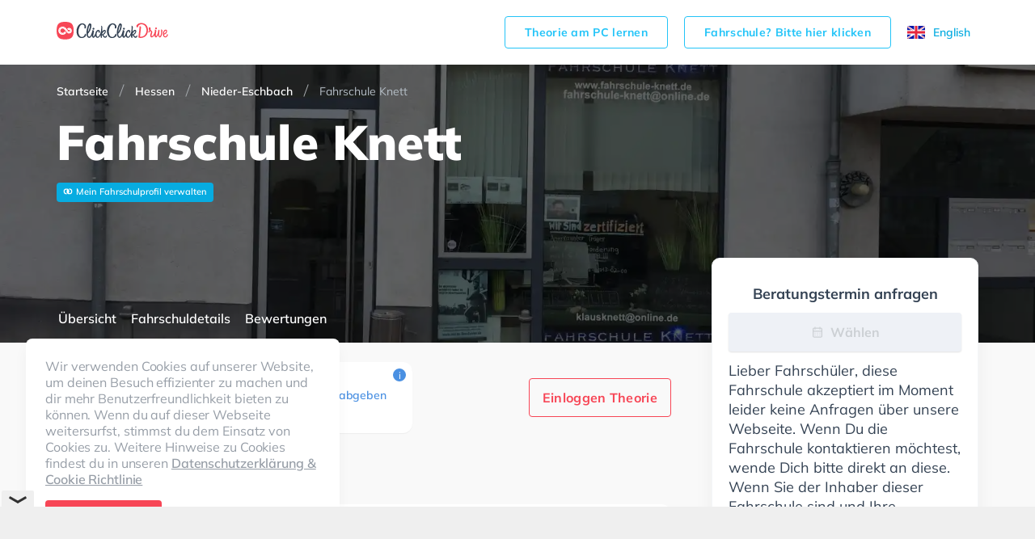

--- FILE ---
content_type: text/html; charset=utf-8
request_url: https://www.clickclickdrive.de/school/fahrschule-knett
body_size: 66908
content:
<!DOCTYPE html><html lang="de-DE" prefix="og: http://ogp.me/ns#"><head><meta charSet="utf-8"/><meta name="viewport" content="initial-scale=1.0, width=device-width"/><style>@font-face {
  font-family: 'Muli';
  font-display: swap;
  src: url('/assets/fonts/Mulish-variable.woff2') format('woff2 supports variations'),
    url('/assets/fonts/Mulish-variable.woff2') format('woff2-variations');
  font-weight: 400 900;
}
</style><title>Die Fahrschule Knett – professioneller Unterricht in modernem Ambiente</title><meta name="description" content="Bei der Fahrschule Knett profitierst Du von einer hohen Ausbildungskompetenz und viel Erfahrung. Diese Voraussetzungen kannst Du optimal für Deine Führerscheinprüfung in allen Klassen für das Auto und das Motorrad nutzen."/><meta name="robots" content="index,follow"/><link rel="canonical" href="https://www.clickclickdrive.de/school/fahrschule-knett"/><script async="" src="https://cdn.fuseplatform.net/publift/tags/2/4104/fuse.js"></script><meta name="next-head-count" content="8"/><meta charSet="utf-8"/><link rel="icon" href="/assets/images/favicon-small.png" sizes="32x32"/><link rel="icon" href="/assets/images/favicon.png" sizes="256x256"/><link rel="apple-touch-icon-precomposed" href="/assets/images/favicon.png"/><meta name="msapplication-TileImage" content="/assets/images/favicon.png"/><link rel="preconnect" href="https://www.googletagmanager.com" crossorigin="anonymous"/><style data-styled="jpZzAD ifooaE bdEzQT cnWphM Ztenj imakHC ghzlTG gocREj jTGRVS kuxbsl eqDsix dXCOaV JVXrg boqBPg fLvEOH hzHIgG eXjevv bDjwMP grNVgr iFYoAx waksV jbtofY dfKZwC eTBsLQ iOreYE iDYOce fdLpjz dVyoRP hKoPbU lhGPW iZUFKh knutXG esSEwi hcszxX ioAPUb fAOYpe cfzfwe iVyFrW dXfCGy fVaANL gjIzmU jHbROe dbFucR jaIApj ETYdo HuwfX hlMmSB elhaJr hroGmW iXJmJp gXhHfo gjDfgN gubpZe hRnPoZ cnziAs cltVhI bIcOTY emDXmM jxXghw jvpsGR jBwuYw lavsqI hgrRkc iiscuo hZNJAo iqyEkk ehZMfS gmNzgP bjGQZi clLYMT dMpfhM bSRiMH jZMTSG cCQWVc dJIIHs jpXShZ gchkIC eswlrl AjeIC kKIUGm hEcwYi bTzbC jBbpUI ccLxDI FiXKw cKUyDx cTVSCD kJLUIw cuIexj jlKhbw cBQWRa kVgdNs ihPqTt ixddIO CkrAb jhfukv fpqWfh iEqWJL dPMuSh hQzJWh llULum hLEYQn hLTyQR jMvYwT eCPJxI eEwfQS bogMKu kBVfJR dqhfyW kqFkmt FBoSZ jIMFMa coDPrm kwXyIN bQOXnc RVXMy eBnytF gVbrTu hrlldX cClhQO gDWaGH gzSLss jUgFlv GDqlW jvVjpm dBwXbl curaQO hepNUQ gXZXqq kzMWtz fIUKkc kQhNzJ hmVxgm dyvCfn jCTRtL fuxvET iSfhrG brpwhN deCBUD eKEFKr wasdZ jVSVjX beEXgh cbNzGO gyEOob bRyMUV dtaSXl UakLJ bpYanR cNMmcl cDPTeo cYdNXI hjSDbS gKIUUc cOUXzL kKVNub kVQVdg dHDKfx gxyJlq cjZFjh djdfih dDNisR gIEodw gBEsix bMeGIE cvaudI bDgHIW bAhhVP cElzIB eTvuEF cHRWPu fXuiKj bGYtvx eGyZCp fmFVRH WVcBo" data-styled-version="4.4.1">
/* sc-component-id: LocaleSwitcher__Container-sc-8gvvgr-0 */
.ghzlTG{height:18px;display:-webkit-box;display:-webkit-flex;display:-ms-flexbox;display:flex;}
/* sc-component-id: LocaleSwitcher__Locale-sc-8gvvgr-1 */
.gocREj{cursor:pointer;font-size:14px;display:-webkit-box;display:-webkit-flex;display:-ms-flexbox;display:flex;-webkit-align-items:center;-webkit-box-align:center;-ms-flex-align:center;align-items:center;}
/* sc-component-id: LocaleSwitcher__Text-sc-8gvvgr-2 */
.jTGRVS{display:none;} @media (min-width:64em){.jTGRVS{display:inline-block;margin-right:10px;}}
/* sc-component-id: ButtonView-sc-1k66gea-0 */
.bGYtvx{padding:14px 24px;border-radius:4px;font-size:16px;font-weight:700;line-height:1.1429;-webkit-letter-spacing:0.3px;-moz-letter-spacing:0.3px;-ms-letter-spacing:0.3px;letter-spacing:0.3px;text-align:center;display:inline-block;color:#fff;background-color:#f74656;border:1px solid #f74656;white-space:nowrap;outline:none;cursor:pointer;} .bGYtvx:hover{color:#fff;background-color:#f74656;border-color:#f74656;}
/* sc-component-id: Grid__Container-sc-vuwnsl-1 */
.ifooaE{max-width:1170px;width:100%;margin:0 auto;padding:0 25px;} .ifooaE:before,.ifooaE:after{content:' ';display:table;} .ifooaE:after{clear:both;} @media (min-width:64em){.ifooaE{padding:0 15px;}}
/* sc-component-id: HeaderView__Wrapper-sc-jwhanz-0 */
.jpZzAD{z-index:5;width:100%;background-color:#fff;} @media (min-width:64em){.jpZzAD{padding-top:8px;padding-bottom:8px;}}
/* sc-component-id: HeaderView__Topbar-sc-jwhanz-1 */
.bdEzQT{position:relative;display:-webkit-box;display:-webkit-flex;display:-ms-flexbox;display:flex;-webkit-align-items:center;-webkit-box-align:center;-ms-flex-align:center;align-items:center;-webkit-box-pack:justify;-webkit-justify-content:space-between;-ms-flex-pack:justify;justify-content:space-between;min-height:64px;}
/* sc-component-id: HeaderView__Logo-sc-jwhanz-2 */
.cnWphM{width:138px;height:32px;}
/* sc-component-id: HeaderView__LinksWrapper-sc-jwhanz-3 */
.Ztenj{display:-webkit-box;display:-webkit-flex;display:-ms-flexbox;display:flex;-webkit-align-items:center;-webkit-box-align:center;-ms-flex-align:center;align-items:center;-webkit-box-pack:justify;-webkit-justify-content:space-between;-ms-flex-pack:justify;justify-content:space-between;}
/* sc-component-id: HeaderView__SchoolOwnerLink-sc-jwhanz-4 */
.imakHC{padding:11px 24px;border-radius:4px;font-size:14px;font-weight:700;line-height:1.1429;-webkit-letter-spacing:0.3px;-moz-letter-spacing:0.3px;-ms-letter-spacing:0.3px;letter-spacing:0.3px;text-align:center;display:inline-block;color:#23c4f8;background-color:transparent;border:1px solid #23c4f8;white-space:nowrap;outline:none;cursor:pointer;display:none;margin-right:20px;} .imakHC:hover{color:#23c4f8;background-color:transparent;border-color:#23c4f8;} @media (min-width:64em){.imakHC{display:inline-block;}}
/* sc-component-id: Countries__Wrapper-sc-rx5qbx-0 */
.dXCOaV{grid-area:countries;display:-webkit-box;display:-webkit-flex;display:-ms-flexbox;display:flex;-webkit-flex-direction:column;-ms-flex-direction:column;flex-direction:column;}
/* sc-component-id: Countries__Country-sc-rx5qbx-1 */
.JVXrg{display:-webkit-box;display:-webkit-flex;display:-ms-flexbox;display:flex;-webkit-align-items:center;-webkit-box-align:center;-ms-flex-align:center;align-items:center;font-size:18px;font-weight:normal;font-style:normal;font-stretch:normal;-webkit-letter-spacing:-0.2px;-moz-letter-spacing:-0.2px;-ms-letter-spacing:-0.2px;letter-spacing:-0.2px;color:#68727f;} .JVXrg + .Countries__Country-sc-rx5qbx-1{margin-top:16px;}
/* sc-component-id: Countries__Icon-sc-rx5qbx-2 */
.boqBPg{display:-webkit-box;display:-webkit-flex;display:-ms-flexbox;display:flex;margin-right:16px;}
/* sc-component-id: Socials__Wrapper-sc-lyyt6f-0 */
.fLvEOH{display:-webkit-box;display:-webkit-flex;display:-ms-flexbox;display:flex;-webkit-align-items:center;-webkit-box-align:center;-ms-flex-align:center;align-items:center;grid-area:social;}
/* sc-component-id: Socials__Link-sc-lyyt6f-1 */
.iZUFKh + .Socials__Link-sc-lyyt6f-1{margin-left:12px;}
/* sc-component-id: Copyright__Wrapper-sc-nq9buo-0 */
.hzHIgG{grid-area:copyright;display:-webkit-box;display:-webkit-flex;display:-ms-flexbox;display:flex;-webkit-flex-direction:column;-ms-flex-direction:column;flex-direction:column;}
/* sc-component-id: Copyright__CopyrightText-sc-nq9buo-1 */
.eXjevv{font-size:14px;line-height:1.29;-webkit-letter-spacing:-0.2px;-moz-letter-spacing:-0.2px;-ms-letter-spacing:-0.2px;letter-spacing:-0.2px;color:#68727f;margin:0 0 4px;}
/* sc-component-id: Copyright__ExplanationText-sc-nq9buo-2 */
.bDjwMP{font-size:10px;line-height:10px;-webkit-letter-spacing:-0.2px;-moz-letter-spacing:-0.2px;-ms-letter-spacing:-0.2px;letter-spacing:-0.2px;color:#9aa1a9;} .bDjwMP:before{content:'*';}
/* sc-component-id: FirstSection__Wrapper-sc-iznanm-0 */
.iFYoAx{display:-webkit-box;display:-webkit-flex;display:-ms-flexbox;display:flex;-webkit-flex-direction:column;-ms-flex-direction:column;flex-direction:column;grid-area:first;}
/* sc-component-id: FirstSection__FooterLink-sc-iznanm-1 */
.jbtofY{font-size:18px;font-weight:normal;font-style:normal;font-stretch:normal;line-height:1;-webkit-letter-spacing:-0.2px;-moz-letter-spacing:-0.2px;-ms-letter-spacing:-0.2px;letter-spacing:-0.2px;color:#68727f;cursor:pointer;padding:6px 0;}
/* sc-component-id: FirstSection__TopLinks-sc-iznanm-2 */
.waksV{display:-webkit-box;display:-webkit-flex;display:-ms-flexbox;display:flex;-webkit-flex-direction:column;-ms-flex-direction:column;flex-direction:column;margin-bottom:70px;}
/* sc-component-id: SecondSection__Wrapper-sc-17n4itj-0 */
.dfKZwC{grid-area:second;display:-webkit-box;display:-webkit-flex;display:-ms-flexbox;display:flex;-webkit-flex-direction:column;-ms-flex-direction:column;flex-direction:column;}
/* sc-component-id: SecondSection__FooterLink-sc-17n4itj-1 */
.eTBsLQ{font-size:18px;font-weight:normal;font-style:normal;font-stretch:normal;line-height:1;-webkit-letter-spacing:-0.2px;-moz-letter-spacing:-0.2px;-ms-letter-spacing:-0.2px;letter-spacing:-0.2px;color:#68727f;cursor:pointer;padding:6px 0;font-size:14px;}
/* sc-component-id: ThirdSection__Wrapper-sc-1ckzzyc-0 */
.iDYOce{grid-area:third;display:-webkit-box;display:-webkit-flex;display:-ms-flexbox;display:flex;-webkit-flex-direction:column;-ms-flex-direction:column;flex-direction:column;padding-bottom:32px;} @media (min-width:64em){.iDYOce{padding:0;}}
/* sc-component-id: ThirdSection__ResourceLink-sc-1ckzzyc-1 */
.knutXG{padding:6px 0;font-size:18px;line-height:1;-webkit-letter-spacing:-0.2px;-moz-letter-spacing:-0.2px;-ms-letter-spacing:-0.2px;letter-spacing:-0.2px;color:#68727f;cursor:pointer;}
/* sc-component-id: ThirdSection__ExternalLink-sc-1ckzzyc-2 */
.fdLpjz{padding:6px 0;font-size:18px;line-height:1;-webkit-letter-spacing:-0.2px;-moz-letter-spacing:-0.2px;-ms-letter-spacing:-0.2px;letter-spacing:-0.2px;color:#68727f;cursor:pointer;}
/* sc-component-id: DownloadApp__Wrapper-sc-yzzibv-0 */
.dVyoRP{display:-webkit-box;display:-webkit-flex;display:-ms-flexbox;display:flex;}
/* sc-component-id: DownloadApp__Link-sc-yzzibv-1 */
.hKoPbU + .DownloadApp__Link-sc-yzzibv-1{margin-left:16px;}
/* sc-component-id: Footer__Wrapper-sc-18j0nhi-0 */
.kuxbsl{background-color:#fff;padding:24px 0;} @media (min-width:64em){.kuxbsl{padding:64px 0 68px;}}
/* sc-component-id: Footer__Grid-sc-18j0nhi-1 */
.eqDsix{display:grid;grid-template-columns:1fr;grid-template-areas:'countries' 'social' 'dsgvo' 'secondColumnWrapper' 'thirdColumnWrapper' 'copyright';grid-gap:24px 0;} @media (min-width:64em){.eqDsix{grid-template-columns:1fr 16% auto 7% auto;grid-template-rows:auto 1fr repeat(3,auto);grid-template-areas:"countries . secondColumnWrapper . thirdColumnWrapper" ". . secondColumnWrapper . thirdColumnWrapper" "social . secondColumnWrapper . thirdColumnWrapper" "dsgvo . secondColumnWrapper . thirdColumnWrapper" "copyright . secondColumnWrapper . thirdColumnWrapper";grid-gap:32px 0;}}
/* sc-component-id: Footer__SecondColumnWrapper-sc-18j0nhi-2 */
.grNVgr{display:-webkit-box;display:-webkit-flex;display:-ms-flexbox;display:flex;-webkit-flex-direction:column;-ms-flex-direction:column;flex-direction:column;grid-area:secondColumnWrapper;}
/* sc-component-id: Footer__ThirdColumnWrapper-sc-18j0nhi-3 */
.iOreYE{display:-webkit-box;display:-webkit-flex;display:-ms-flexbox;display:flex;-webkit-flex-direction:column;-ms-flex-direction:column;flex-direction:column;-webkit-box-pack:justify;-webkit-justify-content:space-between;-ms-flex-pack:justify;justify-content:space-between;grid-area:thirdColumnWrapper;}
/* sc-component-id: Footer__Dsgvo-sc-18j0nhi-4 */
.lhGPW{grid-area:dsgvo;}
/* sc-component-id: ui__ContentContainer-sc-1odlqrv-0 */
.iXJmJp{width:100%;max-width:760px;} @media (min-width:64em){.iXJmJp{width:760px;}}
/* sc-component-id: ui__Link-sc-1odlqrv-2 */
.kJLUIw{font-size:14px;line-height:1;-webkit-letter-spacing:-0.1px;-moz-letter-spacing:-0.1px;-ms-letter-spacing:-0.1px;letter-spacing:-0.1px;color:#4a90e2;}
/* sc-component-id: ui__Section-sc-1odlqrv-3 */
.ccLxDI{display:-webkit-box;display:-webkit-flex;display:-ms-flexbox;display:flex;-webkit-flex-direction:column;-ms-flex-direction:column;flex-direction:column;padding-top:24px;} @media (min-width:64em){.ccLxDI{padding-top:48px;}}
/* sc-component-id: ui__SectionTitle-sc-1odlqrv-5 */
.FiXKw{font-size:24px;font-weight:800;line-height:1;-webkit-letter-spacing:0.2px;-moz-letter-spacing:0.2px;-ms-letter-spacing:0.2px;letter-spacing:0.2px;color:#354354;margin:0 0 12px;} @media (min-width:64em){.FiXKw{margin:0 0 16px;}}
/* sc-component-id: DesktopLayout__Wrapper-sc-e98ylf-0 */
.eGyZCp{margin-top:-105px;z-index:3;display:block;-webkit-flex:1 1 305px;-ms-flex:1 1 305px;flex:1 1 305px;max-width:330px;margin-left:5px;}
/* sc-component-id: DesktopLayout__Sticky-sc-e98ylf-1 */
.fmFVRH{position:-webkit-sticky;position:sticky;top:35px;display:-webkit-box;display:-webkit-flex;display:-ms-flexbox;display:flex;-webkit-flex-direction:column;-ms-flex-direction:column;flex-direction:column;gap:12px;}
/* sc-component-id: DesktopLayout__Card-sc-e98ylf-2 */
.WVcBo{padding:20px 20px;border:solid 1px #f4f7f9;box-shadow:0 10px 25px 0 rgba(0,0,0,0.05);border-radius:10px;background-color:#fff;}
/* sc-component-id: RequestBookingButtonView__ConsultationIcon-sc-1xjhp7x-0 */
.kKIUGm{display:-webkit-inline-box;display:-webkit-inline-flex;display:-ms-inline-flexbox;display:inline-flex;fill:#ccd0d4;}
/* sc-component-id: RequestBookingButtonView__RequestConsultationLabel-sc-1xjhp7x-1 */
.hEcwYi{display:inline-block;margin-left:8px;}
/* sc-component-id: RequestBookingButtonView__RequestButton-sc-1xjhp7x-2 */
.AjeIC{display:-webkit-box;display:-webkit-flex;display:-ms-flexbox;display:flex;-webkit-box-pack:center;-webkit-justify-content:center;-ms-flex-pack:center;justify-content:center;-webkit-align-items:center;-webkit-box-align:center;-ms-flex-align:center;align-items:center;width:100%;height:48px;border-radius:4px;box-shadow:0 1px 2px 0 rgba(0,0,0,0.12);background-color:#f74656;font-size:16px;font-weight:bold;line-height:1.5;color:#ffffff;margin:12px 0;} .AjeIC:disabled{color:#ccd0d4;background-color:#eef1f6;cursor:auto;}
/* sc-component-id: DisabledBookingMessage__Message-sc-1t4tu0n-0 */
.bTzbC{font-size:18px;line-height:24px;color:#354354;}
/* sc-component-id: DisabledBookingMessage__Title-sc-1t4tu0n-2 */
.eswlrl{font-size:18px;display:block;font-weight:bold;text-align:center;color:#354354;margin-top:12px;}
/* sc-component-id: Navigation__NavLink-sc-1g5w06v-0 */
.cnziAs{font-size:16px;font-weight:600;color:#ffffff;display:inline-block;text-align:center;height:100%;padding:5px 2px 0;cursor:pointer;} .cnziAs:hover{color:#f74656;} .cnziAs:first-child{margin-left:25px;} .cnziAs:last-child{margin-right:25px;} @media (min-width:64em){.cnziAs:first-child,.cnziAs:last-child{margin:0;}} .cnziAs + .Navigation__NavLink-sc-1g5w06v-0{margin-left:14px;}
/* sc-component-id: Navigation__Content-sc-1g5w06v-1 */
.hRnPoZ{display:-webkit-box;display:-webkit-flex;display:-ms-flexbox;display:flex;-webkit-box-pack:justify;-webkit-justify-content:space-between;-ms-flex-pack:justify;justify-content:space-between;height:100%;overflow-x:auto;white-space:nowrap;margin-right:calc(-50vw + 50%);margin-left:calc(-50vw + 50%);border-bottom:none;} @media (min-width:64em){.hRnPoZ{white-space:normal;overflow-x:visible;margin:0;padding-top:15px;}}
/* sc-component-id: Navigation__StickyLayout-sc-1g5w06v-2 */
.gjDfgN{margin-top:-34px;display:-webkit-box;display:-webkit-flex;display:-ms-flexbox;display:flex;-webkit-align-items:center;-webkit-box-align:center;-ms-flex-align:center;align-items:center;border-bottom:none;} .gjDfgN .sticky-inner-wrapper{width:100%;height:34px;} @media (min-width:64em){.gjDfgN .sticky-inner-wrapper{height:60px;}} .gjDfgN.active{border-bottom:none;} .gjDfgN.active .sticky-inner-wrapper{background:#fff;width:100vw !important;left:0;z-index:2;box-shadow:0 10px 25px 0 rgba(0,0,0,0.05);} .gjDfgN.active .Navigation__Content-sc-1g5w06v-1{border-bottom:none;} .gjDfgN.active .Navigation__NavLink-sc-1g5w06v-0{color:#354354;} .gjDfgN.active .Navigation__NavLink-sc-1g5w06v-0.react-tabs__tab--selected{border-bottom:2px solid #f74656;color:#f74656;} @media (min-width:64em){.gjDfgN{margin-top:-60px;}}
/* sc-component-id: Navigation__Container-sc-1g5w06v-3 */
.gubpZe{max-width:1170px;width:100%;margin:0 auto;padding:0;height:100%;} .gubpZe:before,.gubpZe:after{content:' ';display:table;} .gubpZe:after{clear:both;} @media (min-width:64em){.gubpZe{padding:0;}}
/* sc-component-id: RatingView__Wrapper-sc-gt7if7-0 */
.iqyEkk{display:-webkit-box;display:-webkit-flex;display:-ms-flexbox;display:flex;-webkit-align-items:center;-webkit-box-align:center;-ms-flex-align:center;align-items:center;} .iqyEkk > span > * + *{margin-left:4px;}
/* sc-component-id: RatingView__Icon-sc-gt7if7-1 */
.ehZMfS{width:17px;height:16px;}
/* sc-component-id: HintView__HintIcon-sc-1s4d5y7-0 */
.jZMTSG{display:-webkit-box;display:-webkit-flex;display:-ms-flexbox;display:flex;-webkit-box-pack:center;-webkit-justify-content:center;-ms-flex-pack:center;justify-content:center;-webkit-align-items:center;-webkit-box-align:center;-ms-flex-align:center;align-items:center;width:16px;height:16px;border-radius:50%;background-color:#4a90e2;color:#fff;font-size:12px;cursor:default;-webkit-user-select:none;-moz-user-select:none;-ms-user-select:none;user-select:none;}
/* sc-component-id: HintView__Hint-sc-1s4d5y7-2 */
.bSRiMH .react-tooltip-lite{width:280px;background:#fff;border-radius:10px;box-shadow:0 1px 3px 1px rgba(0,0,0,0.05);font-size:12px;color:#68727f;} .bSRiMH .react-tooltip-lite-arrow{border-color:#fff;}
/* sc-component-id: RatingProviderView__ProviderLayout-sc-1j95gng-0 */
.bMeGIE{display:-webkit-box;display:-webkit-flex;display:-ms-flexbox;display:flex;-webkit-flex-direction:column;-ms-flex-direction:column;flex-direction:column;-webkit-align-items:center;-webkit-box-align:center;-ms-flex-align:center;align-items:center;margin-bottom:0;margin-left:14px;} .bMeGIE:first-of-type{margin-left:0;}
/* sc-component-id: RatingProviderView__ProviderRatingValue-sc-1j95gng-1 */
.cvaudI{display:inline-block;margin-bottom:9px;font-size:18px;font-weight:800;color:#354354;line-height:1.22;}
/* sc-component-id: RatingProviderView__ProviderIcon-sc-1j95gng-2 */
.bDgHIW{display:-webkit-box;display:-webkit-flex;display:-ms-flexbox;display:flex;}
/* sc-component-id: RatingSummaryView__Layout-sc-2hfv2-0 */
.jxXghw{border-radius:12px;box-shadow:0 1px 1px 0 rgba(0,0,0,0.05);background-color:#ffffff;display:-webkit-box;display:-webkit-flex;display:-ms-flexbox;display:flex;padding:24px 34px 22px 24px;max-width:440px;position:relative;padding-left:30px;} @media (min-width:64em){.jxXghw{padding:18px 32px 22px;margin-bottom:0;}}
/* sc-component-id: RatingSummaryView__TotalRating-sc-2hfv2-1 */
.jvpsGR{display:-webkit-box;display:-webkit-flex;display:-ms-flexbox;display:flex;-webkit-flex-direction:column;-ms-flex-direction:column;flex-direction:column;-webkit-align-items:center;-webkit-box-align:center;-ms-flex-align:center;align-items:center;}
/* sc-component-id: RatingSummaryView__RatingValue-sc-2hfv2-2 */
.jBwuYw{display:inline-block;margin-bottom:2px;line-height:1;font-size:32px;font-weight:800;color:#354354;}
/* sc-component-id: RatingSummaryView__MaxRatingValue-sc-2hfv2-3 */
.lavsqI{font-size:12px;font-weight:600;line-height:1.2;color:#9aa1a9;}
/* sc-component-id: RatingSummaryView__Content-sc-2hfv2-4 */
.hgrRkc{display:-webkit-box;display:-webkit-flex;display:-ms-flexbox;display:flex;-webkit-flex-flow:row wrap;-ms-flex-flow:row wrap;flex-flow:row wrap;-webkit-box-pack:end;-webkit-justify-content:flex-end;-ms-flex-pack:end;justify-content:flex-end;-webkit-flex:1;-ms-flex:1;flex:1;margin-left:24px;padding-top:5px;}
/* sc-component-id: RatingSummaryView__RatingRow-sc-2hfv2-6 */
.iiscuo{display:-webkit-box;display:-webkit-flex;display:-ms-flexbox;display:flex;-webkit-align-items:center;-webkit-box-align:center;-ms-flex-align:center;align-items:center;margin-bottom:8px;}
/* sc-component-id: RatingSummaryView__ReviewsCount-sc-2hfv2-7 */
.gmNzgP{font-size:14px;line-height:1.25;color:#68727f;}
/* sc-component-id: RatingSummaryView__WriteReviewLink-sc-2hfv2-8 */
.bjGQZi{font-size:14px;line-height:1;-webkit-letter-spacing:-0.1px;-moz-letter-spacing:-0.1px;-ms-letter-spacing:-0.1px;letter-spacing:-0.1px;color:#4a90e2;display:-webkit-inline-box;display:-webkit-inline-flex;display:-ms-inline-flexbox;display:inline-flex;-webkit-align-items:center;-webkit-box-align:center;-ms-flex-align:center;align-items:center;margin-bottom:8px;margin-left:5.45%;}
/* sc-component-id: RatingSummaryView__Rating-sc-2hfv2-9 */
.hZNJAo{margin-right:8px;}
/* sc-component-id: RatingSummaryView__SummaryHint-sc-2hfv2-10 */
.clLYMT{position:absolute;top:8px;right:8px;}
/* sc-component-id: ExpandedRatingSummaryView__Layout-sc-1yh1o2p-0 */
.kKVNub{border-radius:12px;box-shadow:0 1px 1px 0 rgba(0,0,0,0.05);background-color:#ffffff;display:-webkit-box;display:-webkit-flex;display:-ms-flexbox;display:flex;padding:24px 34px 22px 24px;max-width:440px;position:relative;padding-left:30px;-webkit-align-items:center;-webkit-box-align:center;-ms-flex-align:center;align-items:center;} @media (min-width:64em){.kKVNub{padding:18px 32px 22px;margin-bottom:0;}}
/* sc-component-id: ExpandedRatingSummaryView__TotalRating-sc-1yh1o2p-1 */
.kVQVdg{display:-webkit-box;display:-webkit-flex;display:-ms-flexbox;display:flex;-webkit-flex-direction:column;-ms-flex-direction:column;flex-direction:column;-webkit-align-items:center;-webkit-box-align:center;-ms-flex-align:center;align-items:center;}
/* sc-component-id: ExpandedRatingSummaryView__RatingValue-sc-1yh1o2p-2 */
.dHDKfx{display:inline-block;margin-bottom:2px;line-height:1;font-size:32px;font-weight:800;color:#354354;}
/* sc-component-id: ExpandedRatingSummaryView__MaxRatingValue-sc-1yh1o2p-3 */
.gxyJlq{font-size:12px;font-weight:600;line-height:1.2;color:#9aa1a9;}
/* sc-component-id: ExpandedRatingSummaryView__RatingStarsBlock-sc-1yh1o2p-4 */
.cjZFjh{position:relative;display:-webkit-box;display:-webkit-flex;display:-ms-flexbox;display:flex;-webkit-flex-flow:row wrap;-ms-flex-flow:row wrap;flex-flow:row wrap;-webkit-box-pack:end;-webkit-justify-content:flex-end;-ms-flex-pack:end;justify-content:flex-end;-webkit-flex:1 0 180px;-ms-flex:1 0 180px;flex:1 0 180px;margin-left:24px;padding-top:5px;} .cjZFjh:after{display:none;position:absolute;right:0;top:0;width:1px;height:48px;background-color:#eeeeee;content:'';} @media (min-width:48em){.cjZFjh{padding-right:24px;}.cjZFjh:after{display:block;}}
/* sc-component-id: ExpandedRatingSummaryView__ReviewsCount-sc-1yh1o2p-6 */
.dDNisR{display:inline-block;margin-left:8px;font-size:14px;line-height:1.25;color:#68727f;}
/* sc-component-id: ExpandedRatingSummaryView__Rating-sc-1yh1o2p-7 */
.djdfih{margin-bottom:4px;}
/* sc-component-id: ExpandedRatingSummaryView__SummaryHint-sc-1yh1o2p-8 */
.eTvuEF{position:absolute;top:8px;right:8px;}
/* sc-component-id: ExpandedRatingSummaryView__ProvidersRow-sc-1yh1o2p-10 */
.gBEsix{display:-webkit-box;display:-webkit-flex;display:-ms-flexbox;display:flex;-webkit-align-items:center;-webkit-box-align:center;-ms-flex-align:center;align-items:center;-webkit-align-items:flex-start;-webkit-box-align:flex-start;-ms-flex-align:flex-start;align-items:flex-start;margin-bottom:10px;} @media (min-width:48em){.gBEsix{margin-bottom:0;}}
/* sc-component-id: ExpandedRatingSummaryView__RatingProvidersHintView-sc-1yh1o2p-11 */
.cElzIB{display:block;} @media (min-width:48em){.cElzIB{display:none;}}
/* sc-component-id: ExpandedRatingSummaryView__RatingProvidersExpandedView-sc-1yh1o2p-12 */
.gIEodw{display:none;margin-left:24px;-webkit-align-items:center;-webkit-box-align:center;-ms-flex-align:center;align-items:center;} @media (min-width:48em){.gIEodw{display:-webkit-box;display:-webkit-flex;display:-ms-flexbox;display:flex;}}
/* sc-component-id: ExpandedRatingSummaryView__RatingDisclaimer-sc-1yh1o2p-13 */
.bAhhVP{margin-bottom:0;margin-left:32px;font-size:12px;line-height:1.17;color:#9aa1a9;}
/* sc-component-id: BadgeListView__BadgeListLayout-sc-1gi8upj-0 */
.cuIexj{display:-webkit-box;display:-webkit-flex;display:-ms-flexbox;display:flex;-webkit-flex-wrap:wrap;-ms-flex-wrap:wrap;flex-wrap:wrap;margin-bottom:-8px;}
/* sc-component-id: BadgeListView__Badge-sc-1gi8upj-1 */
.jlKhbw{min-height:36px;padding:8px 10px 8px 12px;border-radius:8px;box-shadow:0 1px 0 0 rgba(0,0,0,0.05);background-color:#ffffff;font-size:14px;line-height:1.43;-webkit-letter-spacing:-0.2px;-moz-letter-spacing:-0.2px;-ms-letter-spacing:-0.2px;letter-spacing:-0.2px;color:#354354;margin-bottom:8px;} .jlKhbw:not(:last-child){margin-right:8px;}
/* sc-component-id: BadgeListView__IconBadge-sc-1gi8upj-2 */
.cBQWRa{min-height:36px;padding:8px 10px 8px 12px;border-radius:8px;box-shadow:0 1px 0 0 rgba(0,0,0,0.05);background-color:#ffffff;font-size:14px;line-height:1.43;-webkit-letter-spacing:-0.2px;-moz-letter-spacing:-0.2px;-ms-letter-spacing:-0.2px;letter-spacing:-0.2px;color:#354354;margin-bottom:8px;display:-webkit-box;display:-webkit-flex;display:-ms-flexbox;display:flex;-webkit-box-pack:center;-webkit-justify-content:center;-ms-flex-pack:center;justify-content:center;-webkit-align-items:center;-webkit-box-align:center;-ms-flex-align:center;align-items:center;width:52px;min-height:auto;padding-left:0;padding-right:0;height:36px;} .cBQWRa:not(:last-child){margin-right:8px;}
/* sc-component-id: BadgeListView__Icon-sc-1gi8upj-3 */
.kVgdNs{display:-webkit-box;display:-webkit-flex;display:-ms-flexbox;display:flex;-webkit-align-items:center;-webkit-box-align:center;-ms-flex-align:center;align-items:center;}
/* sc-component-id: ExpandedBadgesView__Description-sc-7ztx9c-0 */
.jVSVjX{font-size:16px;-webkit-letter-spacing:0.2px;-moz-letter-spacing:0.2px;-ms-letter-spacing:0.2px;letter-spacing:0.2px;margin-top:8px;color:#354354;}
/* sc-component-id: ExpandedBadgesView__BadgeGroup-sc-7ztx9c-1 */
.wasdZ{display:-webkit-box;display:-webkit-flex;display:-ms-flexbox;display:flex;-webkit-flex-direction:column;-ms-flex-direction:column;flex-direction:column;} .wasdZ + .ExpandedBadgesView__BadgeGroup-sc-7ztx9c-1{margin-top:24px;}
/* sc-component-id: AreYouOwner__NoteWrapper-sc-1lx6h2r-0 */
.cKUyDx{border-radius:12px;box-shadow:0 1px 1px 0 rgba(0,0,0,0.05);background-color:#ffffff;margin-bottom:16px;}
/* sc-component-id: AreYouOwner__Note-sc-1lx6h2r-1 */
.cTVSCD{padding:12px 24px 14px 24px;font-size:14px;line-height:17px;-webkit-letter-spacing:0.1px;-moz-letter-spacing:0.1px;-ms-letter-spacing:0.1px;letter-spacing:0.1px;color:#354354;}
/* sc-component-id: Telephone__Layout-sc-72s7lr-0 */
.fpqWfh{position:relative;display:-webkit-box;display:-webkit-flex;display:-ms-flexbox;display:flex;height:34px;border-radius:5px;box-shadow:0 1px 1px 0 rgba(0,0,0,0.05);background-color:#ffffff;}
/* sc-component-id: Telephone__ShowPhone-sc-72s7lr-1 */
.iEqWJL{position:relative;top:0;bottom:0;right:0;left:0;z-index:1;display:-webkit-box;display:-webkit-flex;display:-ms-flexbox;display:flex;-webkit-align-items:center;-webkit-box-align:center;-ms-flex-align:center;align-items:center;padding:0 10px 0 60px;width:-webkit-max-content;width:-moz-max-content;width:max-content;border:none;background-color:#fff;background-clip:content-box;} .iEqWJL::before{position:absolute;top:0;bottom:0;left:43px;display:block;width:17px;background-image:linear-gradient(to right,transparent,#fff);content:'';}
/* sc-component-id: Telephone__PhoneLink-sc-72s7lr-2 */
.llULum{position:absolute;top:50%;-webkit-transform:translateY(-50%);-ms-transform:translateY(-50%);transform:translateY(-50%);display:-webkit-box;display:-webkit-flex;display:-ms-flexbox;display:flex;-webkit-align-items:center;-webkit-box-align:center;-ms-flex-align:center;align-items:center;padding:0 10px;border:none;}
/* sc-component-id: Telephone__PhoneText-sc-72s7lr-3 */
.hLEYQn{display:inline-block;margin-left:12px;font-size:14px;line-height:1.21;-webkit-letter-spacing:0.1px;-moz-letter-spacing:0.1px;-ms-letter-spacing:0.1px;letter-spacing:0.1px;color:#354354;}
/* sc-component-id: Telephone__ShowText-sc-72s7lr-4 */
.dPMuSh{font-size:14px;font-weight:600;line-height:1.21;-webkit-letter-spacing:0.1px;-moz-letter-spacing:0.1px;-ms-letter-spacing:0.1px;letter-spacing:0.1px;color:#4a90e2;}.hQzJWh{font-size:10px;font-weight:600;line-height:1.21;-webkit-letter-spacing:0.1px;-moz-letter-spacing:0.1px;-ms-letter-spacing:0.1px;letter-spacing:0.1px;color:#4a90e2;}
/* sc-component-id: PhoneView__ButtonGroup-sc-b0rebj-0 */
.CkrAb{display:-webkit-box;display:-webkit-flex;display:-ms-flexbox;display:flex;-webkit-flex-direction:column;-ms-flex-direction:column;flex-direction:column;} @media (min-width:40em){.CkrAb{-webkit-flex-direction:row;-ms-flex-direction:row;flex-direction:row;}}
/* sc-component-id: PhoneView__PhoneButton-sc-b0rebj-1 */
.jhfukv{margin-bottom:8px;}
/* sc-component-id: ContentHTML__Content-sc-154g0u6-0 */
.jMvYwT{white-space:pre-line;grid-area:content;word-break:break-word;font-family:Muli;font-size:16px;line-height:1.44;-webkit-letter-spacing:0.2px;-moz-letter-spacing:0.2px;-ms-letter-spacing:0.2px;letter-spacing:0.2px;color:#354354;} .jMvYwT *:empty:not(img,br){display:none;} .jMvYwT > *:first-child{margin-top:0;} .jMvYwT > *:last-child{margin-bottom:0;} .jMvYwT p{margin-bottom:24px;} .jMvYwT h1{font-family:Muli;font-size:24px;font-weight:800;-webkit-letter-spacing:-0.2px;-moz-letter-spacing:-0.2px;-ms-letter-spacing:-0.2px;letter-spacing:-0.2px;line-height:1;color:#354354;margin:0 0 16px;} .jMvYwT h2{font-family:Muli;font-size:20px;font-weight:700;line-height:1.44;-webkit-letter-spacing:-0.2px;-moz-letter-spacing:-0.2px;-ms-letter-spacing:-0.2px;letter-spacing:-0.2px;color:#354354;margin:36px 0 8px;} .jMvYwT h3{font-family:Muli;font-size:18px;font-weight:700;line-height:1.38;-webkit-letter-spacing:-0.2px;-moz-letter-spacing:-0.2px;-ms-letter-spacing:-0.2px;letter-spacing:-0.2px;color:#354354;margin:36px 0 8px;} .jMvYwT h4{font-family:Muli;font-size:16px;font-weight:700;line-height:1.43;-webkit-letter-spacing:-0.1px;-moz-letter-spacing:-0.1px;-ms-letter-spacing:-0.1px;letter-spacing:-0.1px;color:#354354;margin:36px 0 8px;} .jMvYwT h5{margin:24px 0 8px;} .jMvYwT img{display:block;margin:16px -25px;width:100vw;max-width:none !important;} @media (min-width:64em){.jMvYwT img{margin:0 0 24px;max-width:100%;width:auto;}} .jMvYwT a{font-family:Muli;font-size:16px;line-height:1.44;-webkit-letter-spacing:0.2px;-moz-letter-spacing:0.2px;-ms-letter-spacing:0.2px;letter-spacing:0.2px;color:#f74656;-webkit-text-decoration:underline;text-decoration:underline;} .jMvYwT ul{list-style:none;white-space:normal;} .jMvYwT ul br{display:none;} .jMvYwT ul li{font-family:Muli;line-height:1.44;font-size:16px;-webkit-letter-spacing:0.2px;-moz-letter-spacing:0.2px;-ms-letter-spacing:0.2px;letter-spacing:0.2px;color:#354354;} .jMvYwT ul li::before{content:'•';color:#f74656;display:inline-block;width:18px;margin-right:8px;margin-left:-18px;} .jMvYwT ol{counter-reset:ol;list-style-type:none;margin:0;white-space:normal;} @media (min-width:64em){.jMvYwT ol{margin-left:24px;}} .jMvYwT ol li:before{counter-increment:ol;content:counters(ol,'.');padding-right:12px;font-family:Muli;font-size:16px;font-weight:800;line-height:1.44;-webkit-letter-spacing:-0.1px;-moz-letter-spacing:-0.1px;-ms-letter-spacing:-0.1px;letter-spacing:-0.1px;color:#f74656;} .jMvYwT ul,.jMvYwT ol{margin-top:24px;margin-bottom:24px;} .jMvYwT li p{margin:0;display:inline;} .jMvYwT dl,.jMvYwT dd{margin-bottom:0;}
/* sc-component-id: Description__Content-sc-e3cvg8-0 */
.hLTyQR{font-size:18px;color:#354354;} .hLTyQR p{margin-bottom:16px;}
/* sc-component-id: Info__SchoolBadges-sc-16jeszu-0 */
.jBbpUI{margin-bottom:16px;}
/* sc-component-id: Info__Layout-sc-16jeszu-1 */
.cltVhI{padding:24px 0 0;display:-webkit-box;display:-webkit-flex;display:-ms-flexbox;display:flex;-webkit-flex-direction:column;-ms-flex-direction:column;flex-direction:column;}
/* sc-component-id: Info__SchoolRatingRow-sc-16jeszu-2 */
.bIcOTY{display:-webkit-box;display:-webkit-flex;display:-ms-flexbox;display:flex;width:100%;-webkit-align-items:center;-webkit-box-align:center;-ms-flex-align:center;align-items:center;margin-bottom:16px;} @media (min-width:64em){.bIcOTY{-webkit-flex-direction:row;-ms-flex-direction:row;flex-direction:row;-webkit-align-items:center;-webkit-box-align:center;-ms-flex-align:center;align-items:center;-webkit-box-pack:justify;-webkit-justify-content:space-between;-ms-flex-pack:justify;justify-content:space-between;margin-bottom:0;}}
/* sc-component-id: Info__SchoolRatingSummary-sc-16jeszu-3 */
.emDXmM{-webkit-flex:1;-ms-flex:1;flex:1;}
/* sc-component-id: Info__MediumViewport-sc-16jeszu-4 */
.cCQWVc{display:none;} @media (min-width:40em){.cCQWVc{display:block;padding-left:20px;margin-left:auto;}}
/* sc-component-id: Info__MobileToMediumViewport-sc-16jeszu-5 */
@media (min-width:40em){.ixddIO{display:none;}}
/* sc-component-id: Info__TheoryLoginLink-sc-16jeszu-8 */
.dJIIHs{padding:14px 24px;border-radius:4px;font-size:16px;font-weight:700;line-height:1.1429;-webkit-letter-spacing:0.3px;-moz-letter-spacing:0.3px;-ms-letter-spacing:0.3px;letter-spacing:0.3px;text-align:center;display:inline-block;color:#f74656;background-color:transparent;border:1px solid #f74656;white-space:nowrap;outline:none;cursor:pointer;width:100%;} .dJIIHs:hover{color:#f74656;background-color:transparent;border-color:#f74656;} @media (min-width:40em){.dJIIHs{width:-webkit-max-content;width:-moz-max-content;width:max-content;margin-left:auto;padding-left:16px;padding-right:16px;}}
/* sc-component-id: Info__DisabledBookingCard-sc-16jeszu-9 */
.jpXShZ{margin:13px 0 33px 1px;padding:20px 15px 20px 16px;border-radius:10px;box-shadow:0 10px 25px 0 rgba(0,0,0,0.05);background-color:#fff;} @media (min-width:64em){.jpXShZ{display:none;}}
/* sc-component-id: Info__SchoolBadgesAd-sc-16jeszu-10 */
.ihPqTt{display:none;} @media (min-width:40em){.ihPqTt{min-height:250px;width:100%;margin-top:16px;display:block;}}
/* sc-component-id: BreadcrumbsView__BreadcrumbsDesktopLayout-sc-1v0sq0-1 */
.iVyFrW{display:-webkit-box;display:-webkit-flex;display:-ms-flexbox;display:flex;-webkit-align-items:center;-webkit-box-align:center;-ms-flex-align:center;align-items:center;padding-bottom:16px;display:none;} @media (min-width:64em){.iVyFrW{display:-webkit-box;display:-webkit-flex;display:-ms-flexbox;display:flex;}}
/* sc-component-id: BreadcrumbsView__BreadcrumbsMobileLayout-sc-1v0sq0-2 */
.dbFucR{display:-webkit-box;display:-webkit-flex;display:-ms-flexbox;display:flex;-webkit-align-items:center;-webkit-box-align:center;-ms-flex-align:center;align-items:center;padding-bottom:16px;display:-webkit-box;display:-webkit-flex;display:-ms-flexbox;display:flex;} @media (min-width:64em){.dbFucR{display:none;}}
/* sc-component-id: BreadcrumbsView__BreadcrumbItem-sc-1v0sq0-3 */
.dXfCGy{display:-webkit-box;display:-webkit-flex;display:-ms-flexbox;display:flex;padding:0;margin-left:16px;font-size:14px;color:#b5bec6;} .dXfCGy:first-of-type{margin-left:0;}
/* sc-component-id: BreadcrumbsView__BreadcrumbLink-sc-1v0sq0-4 */
.fVaANL{display:inline-block;max-width:300px;white-space:nowrap;overflow:hidden;text-overflow:ellipsis;font-size:14px;color:#fff;}
/* sc-component-id: BreadcrumbsView__BreadcrumbText-sc-1v0sq0-5 */
.jHbROe{display:inline-block;max-width:300px;white-space:nowrap;overflow:hidden;text-overflow:ellipsis;font-size:14px;color:#b5bec6;}
/* sc-component-id: BreadcrumbsView__Divider-sc-1v0sq0-6 */
.gjIzmU{display:inline-block;width:1px;height:16px;margin-left:16px;background-color:#a5a9ad;-webkit-transform:rotate(20deg);-ms-transform:rotate(20deg);transform:rotate(20deg);}
/* sc-component-id: BreadcrumbsView__GoBackIcon-sc-1v0sq0-7 */
.jaIApj{width:10px;height:10px;margin-right:6px;} .jaIApj .go-back-path{fill:#fff;} .BreadcrumbsView__BreadcrumbLink-sc-1v0sq0-4:active .jaIApj .go-back-path,.BreadcrumbsView__BreadcrumbLink-sc-1v0sq0-4:hover .jaIApj .go-back-path{fill:#f43b57;}
/* sc-component-id: ClaimSchoolView__RegisterLink-sc-1lhq4sc-0 */
.HuwfX{display:-webkit-box;display:-webkit-flex;display:-ms-flexbox;display:flex;padding:3px 8px;width:-webkit-max-content;width:-moz-max-content;width:max-content;background-color:#07ace1;border-radius:4px;}
/* sc-component-id: ClaimSchoolView__Text-sc-1lhq4sc-1 */
.elhaJr{display:inline-block;margin-left:4px;font-size:11px;line-height:1.5;color:#fff;}
/* sc-component-id: ClaimSchoolView__Icon-sc-1lhq4sc-2 */
.hlMmSB svg{width:12px;height:10px;}
/* sc-component-id: Background__Gradient-sc-mg4ux-0 */
.fAOYpe{background:rgba(0,0,0,0.6);position:absolute;bottom:0;top:0;width:100%;}
/* sc-component-id: Background__BackgroundPicture-sc-mg4ux-1 */
.ioAPUb{position:absolute;width:100%;height:100%;top:0;object-fit:cover;object-position:center;}
/* sc-component-id: Name__Title-sc-88s79m-0 */
.ETYdo{position:relative;font-size:32px;font-weight:800;line-height:37px;-webkit-letter-spacing:0.2px;-moz-letter-spacing:0.2px;-ms-letter-spacing:0.2px;letter-spacing:0.2px;color:#ffffff;margin:0 0 12px 0;} @media (min-width:64em){.ETYdo{font-weight:900;font-size:60px;line-height:76px;-webkit-letter-spacing:0.3px;-moz-letter-spacing:0.3px;-ms-letter-spacing:0.3px;letter-spacing:0.3px;}}
/* sc-component-id: Hero__Wrapper-sc-1vgtzrn-0 */
.hcszxX{position:relative;height:272px;overflow:hidden;padding:16px 0 0;} @media (min-width:40em){.hcszxX{height:344px;padding:24px 0 0;}}
/* sc-component-id: Hero__Content-sc-1vgtzrn-1 */
.cfzfwe{width:100%;max-width:760px;position:relative;} @media (min-width:64em){.cfzfwe{width:760px;}}
/* sc-component-id: NavButton__Button-sc-1qqgi1s-0 */
.eEwfQS{border-radius:50% !important;width:40px !important;height:40px !important;box-shadow:0 1px 0 0 rgba(0,0,0,0.05) !important;background-color:#ffffff !important;margin:0 8px !important;} @media (min-width:64em){.eEwfQS{margin:0 24px !important;}}
/* sc-component-id: NavButton__Icon-sc-1qqgi1s-1 */
.bogMKu svg{width:24px;-webkit-transform:rotate(90deg);-ms-transform:rotate(90deg);transform:rotate(90deg);} .bogMKu use{fill:#354354 !important;}.kBVfJR svg{width:24px;-webkit-transform:rotate(-90deg);-ms-transform:rotate(-90deg);transform:rotate(-90deg);} .kBVfJR use{fill:#354354 !important;}
/* sc-component-id: SchoolLazyPictureView__SchoolPicture-sc-1otz9l0-0 */
.coDPrm{width:100%;position:absolute;height:100%;object-fit:cover;}
/* sc-component-id: SchoolLazyPictureView__SchoolPicturePlaceholder-sc-1otz9l0-1 */
.jIMFMa{padding-top:56.25%;width:100%;background-color:#dadada;} [data-has-js='false'] .jIMFMa{display:none;}
/* sc-component-id: SchoolLazyPictureView__PictureLayout-sc-1otz9l0-2 */
.FBoSZ [data-has-js='false'] .SchoolLazyPictureView__SchoolPicturePlaceholder-sc-1otz9l0-1{display:none;}
/* sc-component-id: GalleryView__CarouselItem-sc-15uxyvp-0 */
.dqhfyW{width:100%;}
/* sc-component-id: GalleryView__SchoolPictureWrapper-sc-15uxyvp-1 */
.kqFkmt{height:0;padding-bottom:56.25%;overflow:hidden;position:relative;background-position:center;background-repeat:no-repeat;background-size:cover;}
/* sc-component-id: GalleryView__SchoolPicture-sc-15uxyvp-2 */
.kwXyIN{width:100%;position:absolute;height:100%;object-fit:cover;}
/* sc-component-id: GalleryView__CarouselWrapper-sc-15uxyvp-3 */
.eCPJxI{overflow:hidden;}
/* sc-component-id: Contacts__Layout-sc-1dx9oem-0 */
.gyEOob{position:absolute;top:16px;left:16px;padding:16px 16px 20px 16px;width:254px;border-radius:4px;box-shadow:0 1px 4px 0 rgba(0,0,0,0.15);background-color:#ffffff;}
/* sc-component-id: Contacts__Text-sc-1dx9oem-1 */
.bpYanR{font-size:14px;line-height:1.36;-webkit-letter-spacing:0.1px;-moz-letter-spacing:0.1px;-ms-letter-spacing:0.1px;letter-spacing:0.1px;color:#354354;}
/* sc-component-id: Contacts__Address-sc-1dx9oem-2 */
.dtaSXl{display:-webkit-box;display:-webkit-flex;display:-ms-flexbox;display:flex;}
/* sc-component-id: Contacts__PointerWrapper-sc-1dx9oem-3 */
.UakLJ{width:24px;height:24px;background:#f74656;box-shadow:0 1px 1px 0 rgba(0,0,0,0.05);border-radius:50%;margin-right:8px;}
/* sc-component-id: Contacts__SchoolLocation-sc-1dx9oem-4 */
.bRyMUV{margin-bottom:16px;}
/* sc-component-id: Contacts__SchoolPhone-sc-1dx9oem-5 */
.cNMmcl{margin-left:22px;box-shadow:none;}
/* sc-component-id: Address__AddressSection-sc-13zpyry-0 */
.beEXgh{display:-webkit-box;display:-webkit-flex;display:-ms-flexbox;display:flex;-webkit-flex-direction:column;-ms-flex-direction:column;flex-direction:column;padding-top:24px;margin-right:calc(-50vw + 50%);margin-left:calc(-50vw + 50%);} @media (min-width:64em){.beEXgh{padding-top:48px;}} @media (min-width:64em){.beEXgh{margin-left:0;margin-right:0;}} @media (min-width:64em){.beEXgh{margin:0;}}
/* sc-component-id: Address__InnerWrapper-sc-13zpyry-1 */
.cbNzGO{position:relative;height:500px;background-color:#e5e3df;}
/* sc-component-id: Reviews__ReviewsSectionTitle-sc-huvs3w-0 */
.hjSDbS{font-size:24px;font-weight:800;line-height:1;-webkit-letter-spacing:0.2px;-moz-letter-spacing:0.2px;-ms-letter-spacing:0.2px;letter-spacing:0.2px;color:#354354;margin:0 0 12px;margin-bottom:16px;font-size:32px;} @media (min-width:64em){.hjSDbS{margin:0 0 16px;}}
/* sc-component-id: Reviews__WriteReviewLink-sc-huvs3w-1 */
.gKIUUc{padding:14px 24px;border-radius:4px;font-size:16px;font-weight:700;line-height:1.1429;-webkit-letter-spacing:0.3px;-moz-letter-spacing:0.3px;-ms-letter-spacing:0.3px;letter-spacing:0.3px;text-align:center;display:inline-block;color:#f74656;background-color:transparent;border:1px solid #f74656;white-space:nowrap;outline:none;cursor:pointer;width:100%;} .gKIUUc:hover{color:#f74656;background-color:transparent;border-color:#f74656;} @media (min-width:30em){.gKIUUc{width:-webkit-max-content;width:-moz-max-content;width:max-content;}} @media (min-width:40em){.gKIUUc{margin-left:auto;padding-left:16px;padding-right:16px;}}
/* sc-component-id: Reviews__Header-sc-huvs3w-2 */
.cYdNXI{display:-webkit-box;display:-webkit-flex;display:-ms-flexbox;display:flex;-webkit-box-pack:justify;-webkit-justify-content:space-between;-ms-flex-pack:justify;justify-content:space-between;margin-bottom:12px;-webkit-flex-direction:column;-ms-flex-direction:column;flex-direction:column;} @media (min-width:30em){.cYdNXI{-webkit-flex-direction:row;-ms-flex-direction:row;flex-direction:row;}}
/* sc-component-id: Reviews__ReviewsRatingSummary-sc-huvs3w-3 */
.cOUXzL{margin-bottom:24px;max-width:100%;}
/* sc-component-id: Reviews__ReviewsList-sc-huvs3w-4 */
.cHRWPu{padding:0;margin:0;margin-bottom:24px;list-style:none;}
/* sc-component-id: Reviews__ReviewFormContainer-sc-huvs3w-5 */
.fXuiKj{display:-webkit-box;display:-webkit-flex;display:-ms-flexbox;display:flex;-webkit-box-pack:center;-webkit-justify-content:center;-ms-flex-pack:center;justify-content:center;}
/* sc-component-id: ShiftEntryView__ShiftEntryLayout-sc-vzp820-0 */
.hmVxgm{display:-webkit-box;display:-webkit-flex;display:-ms-flexbox;display:flex;-webkit-flex-direction:column;-ms-flex-direction:column;flex-direction:column;font-size:18px;line-height:1.33;-webkit-letter-spacing:0.2px;-moz-letter-spacing:0.2px;-ms-letter-spacing:0.2px;letter-spacing:0.2px;color:#354354;}
/* sc-component-id: ShiftEntryView__Time-sc-vzp820-1 */
.dyvCfn{display:inline-block;margin-bottom:2px;}
/* sc-component-id: ShiftEntryView__Caption-sc-vzp820-2 */
.jCTRtL{display:inline-block;width:100%;text-overflow:ellipsis;white-space:nowrap;overflow:hidden;font-size:14px;line-height:1.29;color:#68727f;cursor:default;}
/* sc-component-id: ShiftsView__ShiftsLayout-sc-1t4cv91-0 */
.fIUKkc{display:-webkit-box;display:-webkit-flex;display:-ms-flexbox;display:flex;-webkit-flex-wrap:wrap;-ms-flex-wrap:wrap;flex-wrap:wrap;width:100%;margin:0;margin-left:-16px;padding:0;list-style:none;}
/* sc-component-id: ShiftsView__ShiftsUnavailable-sc-1t4cv91-1 */
.fuxvET{margin-bottom:10px;font-size:18px;line-height:1.33;-webkit-letter-spacing:0.2px;-moz-letter-spacing:0.2px;-ms-letter-spacing:0.2px;letter-spacing:0.2px;color:#354354;}
/* sc-component-id: ShiftsView__Shift-sc-1t4cv91-2 */
.kQhNzJ{width:134px;margin-left:16px;margin-bottom:10px;}
/* sc-component-id: ScheduleRow__Day-sc-wffjff-0 */
.gXZXqq{display:-webkit-box;display:-webkit-flex;display:-ms-flexbox;display:flex;-webkit-flex-direction:column;-ms-flex-direction:column;flex-direction:column;margin-bottom:12px;} .gXZXqq:last-of-type{margin-bottom:0;}
/* sc-component-id: ScheduleRow__DayName-sc-wffjff-1 */
.kzMWtz{margin-bottom:4px;font-size:14px;text-transform:uppercase;line-height:19px;-webkit-letter-spacing:-0.1px;-moz-letter-spacing:-0.1px;-ms-letter-spacing:-0.1px;letter-spacing:-0.1px;color:#68727f;}
/* sc-component-id: MobileScheduleView__ScheduleGroup-sc-1os6pbj-0 */
.dBwXbl{display:-webkit-box;display:-webkit-flex;display:-ms-flexbox;display:flex;-webkit-flex-direction:column;-ms-flex-direction:column;flex-direction:column;} .dBwXbl + .MobileScheduleView__ScheduleGroup-sc-1os6pbj-0{margin-top:24px;}
/* sc-component-id: MobileScheduleView__GroupTitle-sc-1os6pbj-1 */
.hepNUQ{font-size:18px;font-weight:bold;line-height:1.33;-webkit-letter-spacing:0.2px;-moz-letter-spacing:0.2px;-ms-letter-spacing:0.2px;letter-spacing:0.2px;color:#354354;margin:0 0 4px;}
/* sc-component-id: MobileScheduleView__DaysWrapper-sc-1os6pbj-2 */
.curaQO{display:-webkit-box;display:-webkit-flex;display:-ms-flexbox;display:flex;-webkit-flex-direction:column;-ms-flex-direction:column;flex-direction:column;}
/* sc-component-id: ScheduleRow__DayTd-sc-h14c06-1 */
.eKEFKr{font-size:18px;line-height:1.33;-webkit-letter-spacing:0.2px;-moz-letter-spacing:0.2px;-ms-letter-spacing:0.2px;letter-spacing:0.2px;color:#354354;padding:0;height:32px;border-right:32px solid transparent;width:1px;padding-top:4px;color:#68727f;vertical-align:top;font-size:14px;text-transform:uppercase;white-space:nowrap;}
/* sc-component-id: DesktopScheduleView__ScheduleLayout-sc-10ithzq-0 */
.brpwhN{width:100%;}
/* sc-component-id: DesktopScheduleView__Th-sc-10ithzq-1 */
.deCBUD{font-size:18px;font-weight:bold;line-height:1.33;-webkit-letter-spacing:0.2px;-moz-letter-spacing:0.2px;-ms-letter-spacing:0.2px;letter-spacing:0.2px;color:#354354;text-align:left;padding:0;height:32px;}
/* sc-component-id: OpeningHoursView__MobileViewport-sc-18zqmbp-0 */
@media (min-width:64em){.jvVjpm{display:none;}}
/* sc-component-id: OpeningHoursView__DesktopViewport-sc-18zqmbp-1 */
.iSfhrG{display:none;} @media (min-width:64em){.iSfhrG{display:initial;}}
/* sc-component-id: Image__SchoolImage-sc-1t4fnyl-0 */
.gVbrTu{object-fit:cover;object-position:center;width:100%;height:100%;}
/* sc-component-id: SchoolCard__Wrapper-sc-1t86i33-0 */
.RVXMy{display:-webkit-box;display:-webkit-flex;display:-ms-flexbox;display:flex;-webkit-flex-direction:column;-ms-flex-direction:column;flex-direction:column;border-radius:12px;overflow:hidden;box-shadow:0 1px 1px 0 rgba(0,0,0,0.05);background:#fff;}
/* sc-component-id: SchoolCard__Content-sc-1t86i33-1 */
.hrlldX{display:-webkit-box;display:-webkit-flex;display:-ms-flexbox;display:flex;-webkit-flex-direction:column;-ms-flex-direction:column;flex-direction:column;min-height:245px;padding:12px 20px 20px;}
/* sc-component-id: SchoolCard__Title-sc-1t86i33-2 */
.cClhQO{font-size:20px;font-weight:600;color:#354354;margin-bottom:8px;}
/* sc-component-id: SchoolCard__Address-sc-1t86i33-3 */
.gDWaGH{font-size:14px;line-height:1.29;-webkit-letter-spacing:-0.13px;-moz-letter-spacing:-0.13px;-ms-letter-spacing:-0.13px;letter-spacing:-0.13px;color:#68727f;}
/* sc-component-id: SchoolCard__Footer-sc-1t86i33-4 */
.gzSLss{display:-webkit-box;display:-webkit-flex;display:-ms-flexbox;display:flex;-webkit-flex-direction:column;-ms-flex-direction:column;flex-direction:column;padding-top:12px;margin-top:auto;}
/* sc-component-id: SchoolCard__Reviews-sc-1t86i33-5 */
.jUgFlv{font-size:14px;line-height:1.29;-webkit-letter-spacing:-0.13px;-moz-letter-spacing:-0.13px;-ms-letter-spacing:-0.13px;letter-spacing:-0.13px;color:#4a90e2;margin-bottom:16px;}
/* sc-component-id: SchoolCard__CTA-sc-1t86i33-6 */
.GDqlW{display:-webkit-box;display:-webkit-flex;display:-ms-flexbox;display:flex;-webkit-align-items:center;-webkit-box-align:center;-ms-flex-align:center;align-items:center;-webkit-box-pack:center;-webkit-justify-content:center;-ms-flex-pack:center;justify-content:center;width:100%;height:34px;padding:6px 11px;border-radius:5px;box-shadow:0 1px 1px 0 rgba(0,0,0,0.05);background-color:#44c496;text-align:center;font-size:14px;font-weight:600;line-height:1;-webkit-letter-spacing:0.1px;-moz-letter-spacing:0.1px;-ms-letter-spacing:0.1px;letter-spacing:0.1px;color:#fff;}
/* sc-component-id: SchoolCard__ImgWrapper-sc-1t86i33-7 */
.eBnytF{width:100%;min-height:144px;aspect-ratio:2;overflow:hidden;}
/* sc-component-id: SchoolsNearby__List-sc-1e9vnbw-0 */
.bQOXnc{display:-webkit-box;display:-webkit-flex;display:-ms-flexbox;display:flex;-webkit-flex-direction:column;-ms-flex-direction:column;flex-direction:column;gap:16px;} @media (min-width:64em){.bQOXnc{display:grid;grid-template-columns:1fr 1fr 1fr;}}
/* sc-component-id: school__PageContainer-sc-68ityt-0 */
.hroGmW{max-width:1170px;width:100%;margin:0 auto;padding:0 25px;display:-webkit-box;display:-webkit-flex;display:-ms-flexbox;display:flex;-webkit-flex-direction:column;-ms-flex-direction:column;flex-direction:column;} .hroGmW:before,.hroGmW:after{content:' ';display:table;} .hroGmW:after{clear:both;} @media (min-width:64em){.hroGmW{padding:0 15px;}} .hroGmW:before,.hroGmW:after{display:none;content:none;} @media (min-width:64em){.hroGmW{-webkit-flex-direction:row;-ms-flex-direction:row;flex-direction:row;-webkit-box-pack:justify;-webkit-justify-content:space-between;-ms-flex-pack:justify;justify-content:space-between;margin-bottom:40px;}}
/* sc-component-id: school__PageLayout-sc-68ityt-1 */
.esSEwi{background-color:#f9f9f9;}
/* sc-component-id: school__DesktopViewport-sc-68ityt-2 */
.gXhHfo{display:none;} @media (min-width:64em){.gXhHfo{display:block;}}
/* sc-component-id: school__SchoolPromo-sc-68ityt-3 */
.cDPTeo{margin:24px 0 0;} .cDPTeo .SchoolPromo__Hero-sc-174kldv-1{margin:0 -25px 8px;} @media (min-width:640px){.cDPTeo .SchoolPromo__Hero-sc-174kldv-1{margin:0 0 12px;}}</style><noscript data-n-css=""></noscript><script defer="" nomodule="" src="/_next/static/chunks/polyfills-c67a75d1b6f99dc8.js"></script><script src="/_next/static/chunks/webpack-281d982beb38ed90.js" defer=""></script><script src="/_next/static/chunks/framework-bb5c596eafb42b22.js" defer=""></script><script src="/_next/static/chunks/main-8792140196772a8e.js" defer=""></script><script src="/_next/static/chunks/pages/_app-e509427edf04637b.js" defer=""></script><script src="/_next/static/chunks/29107295-1494f237b9e407ad.js" defer=""></script><script src="/_next/static/chunks/75fc9c18-c7bf0df5a4fee36b.js" defer=""></script><script src="/_next/static/chunks/109-28d425a9bb3ee788.js" defer=""></script><script src="/_next/static/chunks/96-3de751f0582cf983.js" defer=""></script><script src="/_next/static/chunks/66-013dd0885be72fe7.js" defer=""></script><script src="/_next/static/chunks/991-9a41e394b54d997e.js" defer=""></script><script src="/_next/static/chunks/404-ae54ea839e47bccb.js" defer=""></script><script src="/_next/static/chunks/830-28f4427286f163f0.js" defer=""></script><script src="/_next/static/chunks/432-6aba3404e9e7a284.js" defer=""></script><script src="/_next/static/chunks/305-aa4e6720fc945cbc.js" defer=""></script><script src="/_next/static/chunks/pages/school-0fd154f377ed80be.js" defer=""></script><script src="/_next/static/9Cbk9rkrRDGKOVi3GybGu/_buildManifest.js" defer=""></script><script src="/_next/static/9Cbk9rkrRDGKOVi3GybGu/_ssgManifest.js" defer=""></script></head><body class="home page-template page-template-page-templates page-template-template-home page-template-page-templatestemplate-home-php page page-id-6 logged-in single-job_listing admin-bar no-customize-support custom-background template-home directory-fields color-scheme-radical-red footer- listify listify-132 wp-job-manager wp-job-manager-regions jetpack ratings wp-job-manager-categories-enabled wp-job-manager-categories-only"><noscript><iframe src="https://www.googletagmanager.com/ns.html?id=GTM-KFMTBNX" height="0" width="0" loading="lazy" style="display:none;visibility:hidden;"></iframe></noscript><div id="__next" data-reactroot=""><script type="application/ld+json">{"@context":"https://schema.org","@type":"LocalBusiness","url":"https://www.clickclickdrive.de/school/fahrschule-knett","name":"Fahrschule Knett","image":"https://res.cloudinary.com/clickclickdrive/image/upload/w_1600/q_20/v1569608684/production/marketplace-admin/Fahrschule_Knett_FRA_Eschbach_1_smbyfp.webp","address":{"@type":"PostalAddress","addressRegion":"Hessen","addressCountry":"de","streetAddress":"Deuil-La-Barre-Str. 61C","addressLocality":"Frankfurt"},"telephone":"(069) 26 49 35 85","aggregateRating":{"@type":"AggregateRating","ratingValue":"4.8","ratingCount":113},"review":[],"openingHoursSpecification":[[{"@type":"OpeningHoursSpecification","opens":"10:00","closes":"18:00","dayOfWeek":"Monday"}],[{"@type":"OpeningHoursSpecification","opens":"10:00","closes":"18:00","dayOfWeek":"Tuesday"}],[{"@type":"OpeningHoursSpecification","opens":"10:00","closes":"18:00","dayOfWeek":"Wednesday"}],[{"@type":"OpeningHoursSpecification","opens":"10:00","closes":"18:00","dayOfWeek":"Thursday"}],[{"@type":"OpeningHoursSpecification","opens":"10:00","closes":"16:00","dayOfWeek":"Friday"}],[],[]]}</script><script type="application/ld+json">{"@context":"https://schema.org","@type":"FAQPage","mainEntity":[{"@type":"Question","name":"Wie lautet die Telefonnummer von Fahrschule Knett?","acceptedAnswer":{"@type":"Answer","text":"Möchtest Du Fahrschule Knett anrufen, dann findest Du die Telefonnummer unter diesem <a href=\"https://www.clickclickdrive.de/school/fahrschule-knett#info\">Link</a>.\nBitte beachte dabei die Öffnungszeiten."}},{"@type":"Question","name":"Wie lautet die Adresse von Fahrschule Knett?","acceptedAnswer":{"@type":"Answer","text":"Die Fahrschule befindet sich in der Deuil-La-Barre-Str. 61C 60437 Frankfurt."}},{"@type":"Question","name":"Was sind die Öffnungszeiten von Fahrschule Knett?","acceptedAnswer":{"@type":"Answer","text":"Die Öffnungszeiten der Fahrschule findest Du <a href=\"https://www.clickclickdrive.de/school/fahrschule-knett#opening-hours\">hier</a>.\nWir empfehlen Dir, im Vorfeld dort anzurufen oder <a href=\"https://www.clickclickdrive.de/school/fahrschule-knett\">hier</a> einen Termin zu vereinbaren."}},{"@type":"Question","name":"Wie kann ich einen Termin bei Fahrschule Knett vereinbaren?","acceptedAnswer":{"@type":"Answer","text":"Für weitere Informationen oder eine Anmeldung direkt in der Filiale kannst Du hier einen Online-Termin\n      (“Online-Termin”:link to the school page) mit Fahrschule Knett vereinbaren.\n      Wichtig: Diese Anfrage beinhaltet keine Buchung einer Fahrstunde."}},{"@type":"Question","name":"Was sind die Bewertungen ehemaliger Fahrschüler zu Fahrschule Knett?","acceptedAnswer":{"@type":"Answer","text":"Die Fahrschule hat eine durchschnittliche Punktzahl von 4.8 bei 113 Bewertungen."}},{"@type":"Question","name":"Welche Ausbildungskurse werden von Fahrschule Knett angeboten?","acceptedAnswer":{"@type":"Answer","text":"Die Fahrschule bietet folgende Ausbildung an: B, B Automatik, BE, B96, B17, C1, C1E, C, CE, D1, D."}},{"@type":"Question","name":"Mit welcher Automarke kann ich bei Fahrschule Knett fahren lernen?","acceptedAnswer":{"@type":"Answer","text":"Bei Fahrschule Knett kannst du mit Audi, Mercedes fahren lernen."}}]}</script><div class="school__PageLayout-sc-68ityt-1 esSEwi"><style>@charset "UTF-8";

@font-face {
  font-family: Ionicons;
  font-display: swap;
  src: url(/assets/fonts/ionicons.eot?v=2.0.0);
  src: url(/assets/fonts/ionicons.eot?v=2.0.0#iefix) format('embedded-opentype'),
    url(/assets/fonts/ionicons.ttf?v=2.0.0) format('truetype'),
    url(/assets/fonts/ionicons.woff?v=2.0.0) format('woff'),
    url(/assets/fonts/ionicons.svg?v=2.0.0#Ionicons) format('svg');
  font-weight: 400;
  font-style: normal;
}

::selection {
  color: #fff;
  text-shadow: none;
}

html {
  -webkit-text-size-adjust: 100%;
  -ms-text-size-adjust: 100%;
}

*,
:after,
:before {
  box-sizing: border-box;
  font-family: Muli, Helvetica, Arial;
}

button {
  border: none;
  background-color: transparent;
}

button,
a {
  cursor: pointer;
  outline: none;
}

a {
  text-decoration: none;
}

::selection {
  background-color: #ef3652;
}

h1,
h2,
h3,
h4,
h5,
h6 {
  margin: 0;
  font-weight: normal;
}

p {
  margin: 0;
}

body {
  margin: 0;
  background-color: #fff;
  box-sizing: border-box;
  font-family: 'Muli', Helvetica, Arial, sans-serif;
  font-weight: normal;
  font-size: 14px;
  line-height: normal;
  -webkit-font-smoothing: antialiased;
  -moz-osx-font-smoothing: grayscale;
}

.overflow--hidden {
  overflow: hidden;
}

.cookie-message {
  background-color: #fff;
  border-bottom: 1px solid #eef1f6;
}

.cookie-message__wrapper {
  display: flex;
  align-items: flex-start;
  min-height: 56px;
  margin: 0 auto;
  padding: 16px;
}

.cookie-message__text {
  flex-grow: 1;
  font-size: 9px;
  line-height: 13px;
  letter-spacing: -0.1px;
  color: #979ea7;
  margin-bottom: 0;
}

.cookie-message__text a {
  font-size: 9px;
  line-height: 13px;
  text-decoration: underline;
  color: #979ea7;
  font-weight: 600;
}

.cookie-message__button {
  /* TODO 'cause need override */
  flex-shrink: 0 !important;
  width: auto !important;
  height: 45px !important;
  border: none !important;
  padding: 0 16px !important;
  font-size: 14px !important;
  letter-spacing: 0.3px;
  font-weight: 700 !important;
  border-radius: 4px !important;
  -webkit-appearance: none !important;
  background-color: #f74656 !important;
  color: #fff !important;
  box-shadow: none !important;
}

@media (min-width: 1024px) {
  .cookie-message {
    z-index: 1030;
    position: fixed;
    left: 32px;
    bottom: 32px;
    width: 388px;
    border-radius: 8px;
    box-shadow: 0 10px 18px 0 rgba(0, 0, 0, 0.04);
    border-bottom: none;
  }
  .cookie-message.fixed {
    position: fixed;
  }
  .cookie-message__wrapper {
    flex-direction: column;
    padding: 24px;
  }
  .cookie-message__text {
    margin-bottom: 16px;
    font-size: 16px;
    line-height: 20px;
  }
  .cookie-message__text a {
    font-size: 16px;
    line-height: 20px;
  }
  .cookie-message__button {
    margin-right: 10px !important;
    padding: 0 24px !important;
  }
}

.rating {
  vertical-align: middle;
}

.rating--value {
  display: flex;
  align-items: center;
}

.rating--wrapped {
  border-radius: 30px;
  padding: 4px 10px;
  line-height: 0;
  background-color: #EFF0F3;
}

.rating__value {
  font-size: 15px;
  color: #000;
  margin-left: 8px;
}

.rating__button {
  border: none;
  padding: 0;
  vertical-align: middle;
  line-height: 1;
  background-color: transparent;
  -webkit-appearance: none;
}

.slick-list,.slick-slider,.slick-track{position:relative;display:block}

.slick-loading .slick-slide,.slick-loading .slick-track{visibility:hidden}

.slick-slider{box-sizing:border-box;-webkit-user-select:none;-moz-user-select:none;-ms-user-select:none;user-select:none;-webkit-touch-callout:none;-khtml-user-select:none;-ms-touch-action:pan-y;touch-action:pan-y;-webkit-tap-highlight-color:transparent}

.slick-list{overflow:hidden;margin:0;padding:0}

.slick-list:focus{outline:0}

.slick-list.dragging{cursor:pointer;cursor:hand}

.slick-slider .slick-list,.slick-slider .slick-track{-webkit-transform:translate3d(0,0,0);-moz-transform:translate3d(0,0,0);-ms-transform:translate3d(0,0,0);-o-transform:translate3d(0,0,0);transform:translate3d(0,0,0)}

.slick-track{top:0;left:0}

.slick-track:after,.slick-track:before{display:table;content:''}

.slick-track:after{clear:both}

.slick-slide{display:none;float:left;height:100%;min-height:1px}

[dir=rtl] .slick-slide{float:right}

.slick-slide img{display:block}

.slick-slide.slick-loading img{display:none}

.slick-slide.dragging img{pointer-events:none}

.slick-initialized .slick-slide{display:block}

.slick-vertical .slick-slide{display:block;height:auto;border:1px solid transparent}

.slick-arrow.slick-hidden{display:none}

@charset 'UTF-8';

.slick-dots,.slick-next,.slick-prev{position:absolute;display:block;padding:0}

.slick-dots li button:before,.slick-next:before,.slick-prev:before{-webkit-font-smoothing:antialiased;-moz-osx-font-smoothing:grayscale}

.slick-loading .slick-list{background:url(ajax-loader.gif) center center no-repeat #fff}

.slick-next,.slick-prev{font-size:0;line-height:0;top:50%;width:20px;height:20px;-webkit-transform:translate(0,-50%);-ms-transform:translate(0,-50%);transform:translate(0,-50%);cursor:pointer;color:transparent;border:none;outline:0;background:0 0}

.slick-next:focus,.slick-next:hover,.slick-prev:focus,.slick-prev:hover{color:transparent;outline:0;background:0 0}

.slick-next:focus:before,.slick-next:hover:before,.slick-prev:focus:before,.slick-prev:hover:before{opacity:1}

.slick-next.slick-disabled:before,.slick-prev.slick-disabled:before{opacity:.25}

.slick-next:before,.slick-prev:before{font-size:20px;line-height:1;opacity:.75;color:#fff}

.slick-prev{left:-25px}

[dir=rtl] .slick-prev{right:-25px;left:auto}

.slick-prev:before{content:'в†ђ'}

.slick-next:before,[dir=rtl] .slick-prev:before{content:'в†’'}

.slick-next{right:-25px}

[dir=rtl] .slick-next{right:auto;left:-25px}

[dir=rtl] .slick-next:before{content:'в†ђ'}

.slick-dotted.slick-slider{margin-bottom:30px}

.slick-dots{bottom:-25px;width:100%;margin:0;list-style:none;text-align:center}

.slick-dots li{position:relative;display:inline-block;width:20px;height:20px;margin:0 5px;padding:0;cursor:pointer}

.slick-dots li button{font-size:0;line-height:0;display:block;width:20px;height:20px;padding:5px;cursor:pointer;color:transparent;border:0;outline:0;background:0 0}

.slick-dots li button:focus,.slick-dots li button:hover{outline:0}

.slick-dots li button:focus:before,.slick-dots li button:hover:before{opacity:1}

.slick-dots li button:before{font-size:6px;line-height:20px;position:absolute;top:0;left:0;width:20px;height:20px;content:'вЂў';text-align:center;opacity:.25;color:#000}

.slick-dots li.slick-active button:before{opacity:.75;color:#000}

.carousel-wrapper {
  position: relative;
  max-width: 100%;
}

.slick-prev {
  left: 0;
  z-index: 1;
  border-radius: 0 4px 4px 0;
}

.slick-next {
  right: 0;
  border-radius: 4px 0 0 4px;
}

.slick-prev,
.slick-next {
  width: 40px;
  height: 40px;
  background-color: rgba(255, 255, 255, 0.3);
  fill: #fff;
}

.slick-prev:before,
.slick-next:before {
  content: none;
}

.slick-prev:focus,
.slick-prev:hover,
.slick-next:focus,
.slick-next:hover {
  background-color: rgba(211, 211, 211, 0.9);
}

.slick-slider {
  height: 0;
  padding-bottom: 56.25%;
}

.slick-dots {
  bottom: 10px;
  line-height: 0;
}

.slick-dots li {
  width: auto;
  height: auto;
}

.slick-dots li button:before {
  content: none;
}

.slick-dots li button {
  background-color: #d4d4d4;
  border-radius: 50%;
  height: 9px;
  width: 9px;
}

.slick-dots li:not(.slick-active) {
  margin: 0 6px;
}

.slick-dots li.slick-active button {
  background-color: #fff;
  height: 11px;
  width: 11px;
}

.carousel-progress {
  display: none;
}

.carousel-img {
  display: block;
  height: 0;
  padding-bottom: 56.25%;
  overflow: hidden;
  position: relative;
  background-position: center;
  background-repeat: no-repeat;
  background-size: cover;
}

.slick-slider.calendar {
  height: auto;
  width: auto;
  padding-bottom: 0;
}

.calendar .slick-prev {
  left: -43px;
  top: 0;
  transform: translate(0, 0);
}

.calendar .slick-next {
  right: -43px;
  top: 0;
  transform: translate(0, 0);
}

@media (min-width: 1024px) {
  .carousel-progress {
    position: absolute;
    right: 16px;
    bottom: 16px;
    display: flex;
    justify-content: center;
    align-items: center;
    min-width: 56px;
    height: 32px;
    border-radius: 2px;
    font-size: 12px;
    color: #fff;
    background-color: rgba(255, 255, 255, 0.3);
  }

  .calendar .slick-prev {
    left: -40px;
  }

  .calendar .slick-next {
    right: -40px;
  }
}

.site-footer-widgets {
  background-color: #2f3339;
  padding: 6em 0;
}

.site-footer-widgets {
  color: #ffffff;
  background-color: #2f2929;
}

.row {
  margin-left: -15px;
  margin-right: -15px;
}

.row:after, .row:before {
  content: " ";
  display: table;
}

.footer-widget {
  margin-bottom: 3em;
}

.footer-widget, .footer-widget a, .footer-widget a:hover {
  color: #fff;
}

.footer-widget, .footer-widget a, .footer-widget a:hover, .site-social a:hover {
  color: #ffffff;
}

.footer-widget:last-child {
  margin-bottom: 0;
}

.site-footer {
  color: #515b6a;
  padding: 3em 0 56px;
  background-color: #22262c;
  overflow: hidden;
}

.footer-widget-title {
  font-size: 14px;
  text-transform: uppercase;
  margin: 0 0 1em;
}

.site-footer, .site-social a {
  color: #646464;
}

.site-footer {
  background-color: #261d1e;
}

.site-info {
  color: #444444 !important;
  margin-left: -25px !important;
  margin-right: -25px !important;
  padding-left: 10px !important;
  padding-right: 10px !important;
}

@media (min-width: 1024px) {
  .site-info {
    margin-left: -25px !important;
    margin-right: -25px !important;
    padding-left: 10px !important;
    padding-right: 10px !important;
  }
}

a {
  font-family: Muli;
  font-size: 14px;
  font-weight: 600;
  color: #07ace1;
}

.divider {
  box-sizing: border-box;
  height: 1px;
  border-bottom: 1px solid #f0f3f6;
  margin: 5px 0;
}

.tabs {
  background-color: #fff;
  padding: 0 16px;
}

.tabs > ul,
.tabs > div.tab {
  display: flex;
  border-bottom: 1px solid #f0f3f6;
  box-sizing: border-box;
  height: 56px;
  position: relative;
}

.tabs > ul,
.tabs > ul > li {
  margin: 0;
  padding: 0;
  list-style: none;
}

.tabs > ul > li,
.tabs > div.tab > a {
  line-height: 16px;
  font-size: 14px;
  font-weight: 700;
  padding: 0 16px;
  cursor: pointer;
  display: flex;
  align-items: center;
  position: relative;
  box-sizing: border-box;
  color: #354354;
}

.tabs .react-tabs__tab--selected {
  color: #f74656 !important;
}

.tabs > ul > li:after,
.tabs > div.tab > a:after {
  content: '';
  position: absolute;
  width: 0;
  height: 2px;
  display: block;
  margin-top: 5px;
  right: 0;
  bottom: 0;
  background-color: #f74656;
  transition: width 0.2s ease;
  -webkit-transition: width 0.2s ease;
}

.tabs > div.tab > a:hover:after,
.tabs > ul > li:hover:after,
.tabs .react-tabs__tab--selected:after {
  width: 100% !important;
  left: 0;
  background-color: #f74656;
}

.card h1,
.card h2 {
  font-family: 'Muli', sans-serif;
  font-weight: 700;
  font-size: 24px;
  line-height: 48px;
}

.card h4 {
  color: rgba(53, 67, 84, 0.5);
  line-height: 24px;
  font-size: 14px;
}

.card {
  display: flex;
  flex-direction: column;
  box-shadow: 0 12px 32px 0 rgba(53, 67, 84, 0.1);
  background-color: #fff;
  border-radius: 4px;
  border: solid 1px #eef1f6;
  margin-bottom: 48px;
}

@media (min-width: 640px) {
  .card {
    margin-bottom: 16px;
  }
}

.card header,
.card section,
.card footer {
  padding-left: 16px;
  padding-right: 16px;
}

@media (max-width: 500px) {
  .card {
    border-radius: 0;
    border-right: 0;
    border-left: 0;
  }
  .card h1,
  .card h2 {
    line-height: 24px;
    font-size: 16px;
  }
}

.badge--inactive {
  margin-right: 10px;
  display: inline-block;
  border-radius: 4px;
  padding: 5px 7px;
  font-size: 12px;
  font-weight: 600;
  text-transform: capitalize;
  background-color: #f0f3f6;
  white-space: nowrap;
}

.rating button:focus {
  outline: 0;
}

.school-product__option {
  width: 100%;
  box-sizing: border-box;
  border-collapse: collapse;
}

.school-product__option tr {
  height: 32px;
  padding: 0;
  margin: 0;
}

.school-product__option td {
  padding: 0px !important; /* e ?? */
  margin: 0;
}

.school-product__option tbody tr:hover {
  background-color: #f0f3f6;
}

.school-product__option-hours,
.school-product__option-quantity {
  width: 20%;
  text-align: center;
}

.school-product__option-quantity {
  font-weight: 600;
}

.school-product__option-quantity span {
  width: 30px;
  display: inline-block;
  text-align: right;
  /** Visually it won't be centered in the center, but it is **/
  margin-left: -10px;
}

.school-product__option-totals > div {
  width: 100%;
  display: flex;
  flex-direction: row;
  align-items: center;
}

.school-product__option-totals > div > span {
  flex-grow: 2;
  text-align: left;
  font-size: 16px;
}

.school-product__option-totals b {
  padding-right: 8px;
  font-size: 16px;
}

.school-product__option-price {
  text-align: right;
  color: rgba(53, 67, 84, 0.5);
}

.school-product__option tfoot {
  font-size: 12px;
  color: rgba(53, 67, 84, 0.5);
}

.school-product__option-additional-quantity {
  display: none;
}

@media (max-width: 375px) {
  .school-product__option-hours,
  .school-product__option-quantity {
    display: none;
  }
  .school-product__option-totals b {
    display: none;
  }
  .school-product__option th {
    padding-bottom: 16px;
  }
  .school-product__option-additional-quantity {
    display: inline-block;
    padding-left: 8px;
  }
  .school-product__option-additional-quantity::before {
    content: '(';
  }
  .school-product__option-additional-quantity::after {
    content: ')';
  }
}

.review__title {
  display: flex;
  align-items: center;
  flex-direction: row;
  height: 40px;
}

.review__title > div,
.review__title .review__author {
  flex-grow: 2;
  margin: 0;
}

.review__title > div {
  display: flex;
}

.review__date {
  padding-right: 20px;
  color: rgba(53, 67, 84, 0.5);
}

.review__stars {
  padding-right: 4px;
}

.review__starValue {
  font-size: 12px;
}

.reviews__item .review__text {
  color: rgba(53, 67, 84, 0.75);
  font-size: 16px;
}

.comment-form {
  padding: 16px;
}

.comment-form .rating svg {
  width: 24px;
  height: 26px;
}

@media (max-width: 375px) {
  .school-reviews header svg {
    width: 15px;
    height: 14px;
  }
  .reviews__item p.review__text {
    padding: 8px 0;
    font-size: 12px;
  }
  .school-reviews header h2 {
    margin-bottom: 0;
    flex-grow: 1;
  }
  .review__date {
    padding: 2px 0;
    font-size: 12px;
  }
  .review__title {
    align-items: flex-start;
  }
  .review__title > div {
    flex-direction: column;
  }
}

.phone_dsp > * {
  pointer-events: none;
}

.badge {
  display: inline-block;
  border-radius: 4px;
  padding-left: 3px;
  padding-right: 3px;
  line-height: 18px;
  font-family: 'Muli', Helvetica, Arial, sans-serif;
  font-size: 12px;
  font-weight: 600;
  color: #fff;
  background-color: #3d85b4;
  white-space: nowrap;
}

.badge--big {
  padding: 4px 8px;
  border-radius: 16px;
  letter-spacing: 0.2px;
}

.badge--contrast {
  color: #fff;
  background-color: #354354;
}

.badge--price {
  font-size: 15px;
  background-color: #51e3ae;
}

.card__subtitle {
  margin-bottom: 10px;
  font-weight: 700;
  font-family: 'Muli', Helvetica, Arial, sans-serif;
  font-size: 16px;
  color: #454545;
}

.card__website,
.card__website a {
  margin-bottom: 5px;
  font-size: 14px;
  color: #454545;
}

.product__text {
  margin: 0 0 10px;
  padding-left: 0;
  list-style: none;
  font-family: 'Muli', Helvetica, Arial, sans-serif;
  font-size: 12px;
  color: #454545;
}

.product-schedule {
  margin-bottom: 15px;
}

.product-schedule__space {
  margin-bottom: 7px;
  font-size: 14px;
  color: #454545;
}

.product-schedule__amount {
  color: #3d85b4;
  font-weight: 600;
}

.product-schedule__nav {
  display: flex;
}

.product-schedule__prev,
.product-schedule__next {
  height: 25px;
  width: 64px;
  border: none;
  border-radius: 4px;
  padding: 0 0 2px;
  line-height: 25px;
  font-size: 14px;
  color: rgba(0, 0, 0, 0.87);
  background-color: #e9e9e9;
}

.product-schedule__prev[disabled],
.product-schedule__next[disabled] {
  color: #bfbfbf;
}

.product-schedule__title {
  height: 25px;
  width: calc(100% - 128px);
  border-radius: 4px;
  line-height: 25px;
  text-align: center;
  font-size: 14px;
  color: #fff;
  background-color: #3d85b4;
}

.instructors {
  margin: 0 0 25px;
  padding-left: 0;
  list-style: none;
}

.instructors__item:not(:last-child) {
  margin-bottom: 5px;
}

.instructor {
  display: flex;
  align-items: center;
}

.instructor__photo {
  overflow: hidden;
  display: block;
  width: 52px;
  height: 52px;
  margin-right: 10px;
  border-radius: 50%;
  background-color: #f4c8c8;
}

.instructor__name {
  font-size: 14px;
  color: #454545;
}

/* Review form */

.rating-button[disabled] {
  cursor: auto;
}

p[class^='comment-form'] {
  margin-bottom: 24px;
}

.star-rating-wrapper {
  margin-bottom: 10px;
}

.star-rating-label {
  font-size: 16px;
  vertical-align: middle;
  margin-right: 16px;
}

label {
  line-height: 2;
}

.comment-form input[type='text'],
.comment-form input[type='email'],
textarea {
  width: 100%;
  border: 1px solid #ededed;
  border-radius: 4px;
  padding: 11px 15px;
  font-size: 14px;
  color: #454545;
  background-color: #ffffff;
  -webkit-appearance: none;
}

.comment-form input[type='submit'] {
  font-family: 'Muli', Helvetica, Arial, sans-serif;
  font-size: 14px;
  line-height: normal;
  background-color: #f43b57;
  padding: 13px 25px;
  border: 0;
  border-radius: 3px;
  color: #fff;
  cursor: pointer;
  -webkit-appearance: none;
}

.school-map {
  height: 500px;
}

@media (min-width: 1024px) {
  /* Review form */

  .comment-form input[type='submit'] {
    font-size: 15px;
    padding: 18px 40px;
  }

  .card__subtitle {
    font-size: 20px;
  }

  .card__info--contrast {
    color: rgba(0, 0, 0, 0.87);
  }

  .product__text {
    margin-top: 10px;
    margin-bottom: 20px;
    font-size: 14px;
  }

  .product-schedule {
    margin-bottom: 0;
  }

  .product-schedule__title {
    width: 210px;
  }
}
</style><header class="HeaderView__Wrapper-sc-jwhanz-0 jpZzAD"><div class="Grid__Container-sc-vuwnsl-1 ifooaE"><div class="HeaderView__Topbar-sc-jwhanz-1 bdEzQT"><a class="" title="Finde die für Dich passende Fahrschule in Deiner Nähe. Jetzt fahren lernen. - ClickClickDrive" href="/"><img src="/assets/images/logo.svg" alt="ClickClickDrive GmbH" class="HeaderView__Logo-sc-jwhanz-2 cnWphM"/><span style="display:none">ClickClickDrive</span></a><div class="HeaderView__LinksWrapper-sc-jwhanz-3 Ztenj"><a target="_blank" href="/theorie" rel="noopener noreferrer" class="HeaderView__SchoolOwnerLink-sc-jwhanz-4 imakHC">Theorie am PC lernen</a><a class="HeaderView__SchoolOwnerLink-sc-jwhanz-4 imakHC" href="/fahrschule-partner">Fahrschule? Bitte hier klicken</a><div class="LocaleSwitcher__Container-sc-8gvvgr-0 ghzlTG"><a href="/en/school/fahrschule-knett/"><div class="LocaleSwitcher__Locale-sc-8gvvgr-1 gocREj"><svg style="margin-right:10px" width="22" height="16" viewBox="0 0 22 16"><defs><rect id="a" width="22" height="16" rx="2"></rect></defs><g fill="none" fill-rule="evenodd"><mask id="b" fill="#fff"><use xlink:href="#a"></use></mask><use fill="#FFF" xlink:href="#a"></use><path fill="#0A17A7" d="M0 0h22v16H0z" mask="url(#b)"></path><path fill="#FFF" d="M5.139 10.667H0V5.333h5.139L-2.19.39-.997-1.38l9.378 6.326v-6.014h5.238v6.014l9.378-6.326L24.19.39 16.86 5.333H22v5.334h-5.139l7.329 4.943-1.193 1.769-9.378-6.326v6.014H8.381v-6.014L-.997 17.38-2.19 15.61l7.329-4.943z" mask="url(#b)"></path><path stroke="#DB1F35" stroke-linecap="round" stroke-width=".667" d="M14.668 5.066L24.619-1.6" mask="url(#b)"></path><path stroke="#DB1F35" stroke-linecap="round" stroke-width=".667" d="M15.724 17.08l8.921-6.122" mask="url(#b)" transform="matrix(1 0 0 -1 0 28.038)"></path><path stroke="#DB1F35" stroke-linecap="round" stroke-width=".667" d="M6.29 5.048l-9.305-6.385" mask="url(#b)"></path><path stroke="#DB1F35" stroke-linecap="round" stroke-width=".667" d="M7.3 17.848l-10.315-6.964" mask="url(#b)" transform="matrix(1 0 0 -1 0 28.732)"></path><path fill="#E6273E" d="M0 9.6h9.429V16h3.142V9.6H22V6.4h-9.429V0H9.43v6.4H0z" mask="url(#b)"></path></g></svg><span class="LocaleSwitcher__Text-sc-8gvvgr-2 jTGRVS">English</span></div></a></div></div></div></div></header><div class="Hero__Wrapper-sc-1vgtzrn-0 hcszxX"><picture class="Background__BackgroundPicture-sc-mg4ux-1 ioAPUb"><source type="image/webp" src="https://res.cloudinary.com/clickclickdrive/image/upload/w_828/q_20/v1569608684/production/marketplace-admin/Fahrschule_Knett_FRA_Eschbach_1_smbyfp.webp" srcSet="https://res.cloudinary.com/clickclickdrive/image/upload/w_374/q_20/v1569608684/production/marketplace-admin/Fahrschule_Knett_FRA_Eschbach_1_smbyfp.webp 374w, https://res.cloudinary.com/clickclickdrive/image/upload/w_828/q_20/v1569608684/production/marketplace-admin/Fahrschule_Knett_FRA_Eschbach_1_smbyfp.webp 828w, https://res.cloudinary.com/clickclickdrive/image/upload/w_1600/q_20/v1569608684/production/marketplace-admin/Fahrschule_Knett_FRA_Eschbach_1_smbyfp.webp 1600w" sizes="(min-width: 1024px) 1600px, (min-width: 640px) 828px, (min-width: 375px) 374px"/><source type="image/jpeg" src="https://res.cloudinary.com/clickclickdrive/image/upload/w_828/q_20/v1569608684/production/marketplace-admin/Fahrschule_Knett_FRA_Eschbach_1_smbyfp.jpg" srcSet="https://res.cloudinary.com/clickclickdrive/image/upload/w_374/q_20/v1569608684/production/marketplace-admin/Fahrschule_Knett_FRA_Eschbach_1_smbyfp.jpg 374w, https://res.cloudinary.com/clickclickdrive/image/upload/w_828/q_20/v1569608684/production/marketplace-admin/Fahrschule_Knett_FRA_Eschbach_1_smbyfp.jpg 828w, https://res.cloudinary.com/clickclickdrive/image/upload/w_1600/q_20/v1569608684/production/marketplace-admin/Fahrschule_Knett_FRA_Eschbach_1_smbyfp.jpg 1600w" sizes="(min-width: 1024px) 1600px, (min-width: 640px) 828px, (min-width: 375px) 374px"/><img class="Background__BackgroundPicture-sc-mg4ux-1 ioAPUb" src="https://res.cloudinary.com/clickclickdrive/image/upload/w_828/q_20/v1569608684/production/marketplace-admin/Fahrschule_Knett_FRA_Eschbach_1_smbyfp.webp" srcSet="https://res.cloudinary.com/clickclickdrive/image/upload/w_374/q_20/v1569608684/production/marketplace-admin/Fahrschule_Knett_FRA_Eschbach_1_smbyfp.webp 374w, https://res.cloudinary.com/clickclickdrive/image/upload/w_828/q_20/v1569608684/production/marketplace-admin/Fahrschule_Knett_FRA_Eschbach_1_smbyfp.webp 828w, https://res.cloudinary.com/clickclickdrive/image/upload/w_1600/q_20/v1569608684/production/marketplace-admin/Fahrschule_Knett_FRA_Eschbach_1_smbyfp.webp 1600w" sizes="(min-width: 1024px) 1600px, (min-width: 640px) 828px, (min-width: 375px) 374px" alt="Fahrschule Knett Nieder-Eschbach 1"/></picture><div class="Background__Gradient-sc-mg4ux-0 fAOYpe"></div><div class="Grid__Container-sc-vuwnsl-1 ifooaE"><div class="ui__ContentContainer-sc-1odlqrv-0 Hero__Content-sc-1vgtzrn-1 cfzfwe"><script type="application/ld+json">{"@context":"https://schema.org","@type":"BreadcrumbList","itemListElement":[{"@type":"ListItem","position":1,"name":"Startseite","item":"https://www.clickclickdrive.de/"},{"@type":"ListItem","position":2,"name":"Hessen","item":"https://www.clickclickdrive.de/regions/hessen"},{"@type":"ListItem","position":3,"name":"Nieder-Eschbach","item":"https://www.clickclickdrive.de/fahrschule/frankfurt-am-main/nieder-eschbach"},{"@type":"ListItem","position":4,"name":"Fahrschule Knett","item":"https://www.clickclickdrive.de/school/fahrschule-knett"}]}</script><div class="BreadcrumbsView__BreadcrumbsLayout-sc-1v0sq0-0 BreadcrumbsView__BreadcrumbsDesktopLayout-sc-1v0sq0-1 iVyFrW"><span class="BreadcrumbsView__BreadcrumbItem-sc-1v0sq0-3 dXfCGy"><a class="BreadcrumbsView__BreadcrumbLink-sc-1v0sq0-4 fVaANL" title="Startseite" href="/">Startseite</a><span class="BreadcrumbsView__Divider-sc-1v0sq0-6 gjIzmU"></span></span><span class="BreadcrumbsView__BreadcrumbItem-sc-1v0sq0-3 dXfCGy"><a class="BreadcrumbsView__BreadcrumbLink-sc-1v0sq0-4 fVaANL" title="Hessen" href="/regions/hessen">Hessen</a><span class="BreadcrumbsView__Divider-sc-1v0sq0-6 gjIzmU"></span></span><span class="BreadcrumbsView__BreadcrumbItem-sc-1v0sq0-3 dXfCGy"><a class="BreadcrumbsView__BreadcrumbLink-sc-1v0sq0-4 fVaANL" title="Nieder-Eschbach" href="/fahrschule/frankfurt-am-main/nieder-eschbach">Nieder-Eschbach</a><span class="BreadcrumbsView__Divider-sc-1v0sq0-6 gjIzmU"></span></span><span class="BreadcrumbsView__BreadcrumbItem-sc-1v0sq0-3 dXfCGy"><span title="Fahrschule Knett" class="BreadcrumbsView__BreadcrumbText-sc-1v0sq0-5 jHbROe">Fahrschule Knett</span></span></div><div class="BreadcrumbsView__BreadcrumbsLayout-sc-1v0sq0-0 BreadcrumbsView__BreadcrumbsMobileLayout-sc-1v0sq0-2 dbFucR"><span class="BreadcrumbsView__BreadcrumbItem-sc-1v0sq0-3 dXfCGy"><a class="BreadcrumbsView__BreadcrumbLink-sc-1v0sq0-4 fVaANL" href="/fahrschule/frankfurt-am-main/nieder-eschbach"><span class="SVGInline BreadcrumbsView__GoBackIcon-sc-1v0sq0-7 jaIApj"><svg class="SVGInline-svg BreadcrumbsView__GoBackIcon-sc-1v0sq0-7-svg jaIApj-svg" xmlns="http://www.w3.org/2000/svg" width="10" height="10" viewBox="0 0 10 10">
  <path class="go-back-path" d="M6.195 8.172l-3.26-3.004a.22.22 0 0 1 0-.322l3.26-3.004a.258.258 0 0 1 .345 0l.344.323a.22.22 0 0 1 0 .322L4.3 4.847a.22.22 0 0 0 0 .321l2.554 2.36a.22.22 0 0 1 0 .322l-.345.322c-.078.073-.22.073-.313 0z"/>
</svg></span>Nieder-Eschbach</a></span></div><h1 itemProp="name" class="Name__Title-sc-88s79m-0 ETYdo">Fahrschule Knett</h1><a href="/partner/register?product=marketplace&amp;school_name=Fahrschule%20Knett" target="_blank" rel="noopener noreferrer" class="ClaimSchoolView__RegisterLink-sc-1lhq4sc-0 HuwfX"><span class="SVGInline ClaimSchoolView__Icon-sc-1lhq4sc-2 hlMmSB"><svg class="SVGInline-svg ClaimSchoolView__Icon-sc-1lhq4sc-2-svg hlMmSB-svg" width="12" height="8" xmlns="http://www.w3.org/2000/svg"><path fill="#fff" d="M7.846.385c-.349 0-.677.04-.984.143.369.308.697.677.964 1.087h.02a2.25 2.25 0 0 1 2.257 2.257 2.25 2.25 0 0 1-3.139 2.072c.164-.226.308-.472.41-.718.041-.103.082-.185.103-.288.102-.328.164-.697.164-1.066A3.484 3.484 0 0 0 4.154.385 3.484 3.484 0 0 0 .667 3.872a3.484 3.484 0 0 0 3.487 3.487c.349 0 .677-.041.984-.144a4.888 4.888 0 0 1-.964-1.087h-.02a2.25 2.25 0 0 1-2.257-2.256 2.25 2.25 0 0 1 2.257-2.257c.308 0 .615.062.902.185a3.45 3.45 0 0 0-.697 2.072 3.484 3.484 0 0 0 3.487 3.487 3.484 3.484 0 0 0 3.487-3.487A3.484 3.484 0 0 0 7.846.385z"/></svg></span><span class="ClaimSchoolView__Text-sc-1lhq4sc-1 elhaJr">Mein Fahrschulprofil verwalten</span></a></div></div></div><div class="Grid__Container-sc-vuwnsl-1 school__PageContainer-sc-68ityt-0 hroGmW"><div class="ui__ContentContainer-sc-1odlqrv-0 iXJmJp"><div class="school__DesktopViewport-sc-68ityt-2 gXhHfo"><div class="sticky-outer-wrapper Navigation__StickyLayout-sc-1g5w06v-2 gjDfgN"><div class="sticky-inner-wrapper" style="position:relative;top:0px"><div class="Grid__Container-sc-vuwnsl-1 Navigation__Container-sc-1g5w06v-3 gubpZe"><div class="Navigation__Content-sc-1g5w06v-1 hRnPoZ"><div><a href="#info" class="Navigation__NavLink-sc-1g5w06v-0 cnziAs">Übersicht</a><a href="#details" class="Navigation__NavLink-sc-1g5w06v-0 cnziAs">Fahrschuldetails</a><a href="#reviews" class="Navigation__NavLink-sc-1g5w06v-0 cnziAs">Bewertungen</a></div></div></div></div></div></div><section id="info" class="Info__Layout-sc-16jeszu-1 cltVhI"><div class="Info__SchoolRatingRow-sc-16jeszu-2 bIcOTY"><div class="ui__Card-sc-1odlqrv-1 styles__RatingSummaryLayout-sc-l6xeql-0 RatingSummaryView__Layout-sc-2hfv2-0 jxXghw Info__SchoolRatingSummary-sc-16jeszu-3 emDXmM"><p class="RatingSummaryView__TotalRating-sc-2hfv2-1 jvpsGR"><span class="RatingSummaryView__RatingValue-sc-2hfv2-2 jBwuYw">4,8</span><span class="RatingSummaryView__MaxRatingValue-sc-2hfv2-3 lavsqI">von<!-- --> <!-- -->5</span></p><div class="RatingSummaryView__Content-sc-2hfv2-4 hgrRkc"><div class="RatingSummaryView__Row-sc-2hfv2-5 RatingSummaryView__RatingRow-sc-2hfv2-6 iiscuo"><div class="RatingView__Wrapper-sc-gt7if7-0 iqyEkk RatingSummaryView__Rating-sc-2hfv2-9 hZNJAo"><span style="display:inline-block;direction:ltr"><span style="cursor:inherit;display:inline-block;position:relative"><span class="SVGInline RatingView__Icon-sc-gt7if7-1 ehZMfS"><svg class="SVGInline-svg RatingView__Icon-sc-gt7if7-1-svg ehZMfS-svg" style="width: 17px;height: 16px;" viewBox="0 0 17 16" xmlns="http://www.w3.org/2000/svg"><path d="M8.5 1l-1.924 3.903-.365.677-.763.129-4.412.645 3.218 3.097.531.516-.133.742-.73 4.355 3.881-2.032.697-.355.697.355 3.881 2.032-.73-4.355-.133-.742.531-.516 3.218-3.097-4.412-.645-.763-.129-.365-.677-1.924-3.903zm1.095-.323l1.924 3.871 4.445.645c.487.065.807.323.962.774.155.452.066.839-.265 1.161l-3.251 3.161.763 4.355c.066.495-.111.882-.531 1.161-.199.129-.431.194-.697.194-.199 0-.398-.043-.597-.129l-3.848-2.032-3.848 2.032c-.199.086-.398.129-.597.129-.265 0-.498-.065-.697-.194-.42-.28-.597-.667-.531-1.161l.763-4.355-3.251-3.161c-.332-.323-.42-.71-.265-1.161.155-.452.475-.71.962-.774l4.445-.645 1.924-3.871c.221-.452.592-.677 1.111-.677.52 0 .879.226 1.078.677z" fill="#CCD0D4"/></svg></span><span style="display:inline-block;position:absolute;overflow:hidden;top:0;left:0;width:100%"><span class="SVGInline RatingView__Icon-sc-gt7if7-1 ehZMfS"><svg class="SVGInline-svg RatingView__Icon-sc-gt7if7-1-svg ehZMfS-svg" style="width: 17px;height: 16px;" viewBox="0 0 17 16" xmlns="http://www.w3.org/2000/svg"><path d="M9.595.677l1.924 3.871 4.445.645c.487.065.807.323.962.774.155.452.066.839-.265 1.161l-3.251 3.161.763 4.355c.066.495-.111.882-.531 1.161-.199.129-.431.194-.697.194-.199 0-.398-.043-.597-.129l-3.848-2.032-3.848 2.032c-.199.086-.398.129-.597.129-.265 0-.498-.065-.697-.194-.42-.28-.597-.667-.531-1.161l.763-4.355-3.251-3.161c-.332-.323-.42-.71-.265-1.161.155-.452.475-.71.962-.774l4.445-.645 1.924-3.871c.221-.452.592-.677 1.111-.677.52 0 .879.226 1.078.677z" fill="#F6B65C"/></svg></span></span></span><span style="cursor:inherit;display:inline-block;position:relative"><span class="SVGInline RatingView__Icon-sc-gt7if7-1 ehZMfS"><svg class="SVGInline-svg RatingView__Icon-sc-gt7if7-1-svg ehZMfS-svg" style="width: 17px;height: 16px;" viewBox="0 0 17 16" xmlns="http://www.w3.org/2000/svg"><path d="M8.5 1l-1.924 3.903-.365.677-.763.129-4.412.645 3.218 3.097.531.516-.133.742-.73 4.355 3.881-2.032.697-.355.697.355 3.881 2.032-.73-4.355-.133-.742.531-.516 3.218-3.097-4.412-.645-.763-.129-.365-.677-1.924-3.903zm1.095-.323l1.924 3.871 4.445.645c.487.065.807.323.962.774.155.452.066.839-.265 1.161l-3.251 3.161.763 4.355c.066.495-.111.882-.531 1.161-.199.129-.431.194-.697.194-.199 0-.398-.043-.597-.129l-3.848-2.032-3.848 2.032c-.199.086-.398.129-.597.129-.265 0-.498-.065-.697-.194-.42-.28-.597-.667-.531-1.161l.763-4.355-3.251-3.161c-.332-.323-.42-.71-.265-1.161.155-.452.475-.71.962-.774l4.445-.645 1.924-3.871c.221-.452.592-.677 1.111-.677.52 0 .879.226 1.078.677z" fill="#CCD0D4"/></svg></span><span style="display:inline-block;position:absolute;overflow:hidden;top:0;left:0;width:100%"><span class="SVGInline RatingView__Icon-sc-gt7if7-1 ehZMfS"><svg class="SVGInline-svg RatingView__Icon-sc-gt7if7-1-svg ehZMfS-svg" style="width: 17px;height: 16px;" viewBox="0 0 17 16" xmlns="http://www.w3.org/2000/svg"><path d="M9.595.677l1.924 3.871 4.445.645c.487.065.807.323.962.774.155.452.066.839-.265 1.161l-3.251 3.161.763 4.355c.066.495-.111.882-.531 1.161-.199.129-.431.194-.697.194-.199 0-.398-.043-.597-.129l-3.848-2.032-3.848 2.032c-.199.086-.398.129-.597.129-.265 0-.498-.065-.697-.194-.42-.28-.597-.667-.531-1.161l.763-4.355-3.251-3.161c-.332-.323-.42-.71-.265-1.161.155-.452.475-.71.962-.774l4.445-.645 1.924-3.871c.221-.452.592-.677 1.111-.677.52 0 .879.226 1.078.677z" fill="#F6B65C"/></svg></span></span></span><span style="cursor:inherit;display:inline-block;position:relative"><span class="SVGInline RatingView__Icon-sc-gt7if7-1 ehZMfS"><svg class="SVGInline-svg RatingView__Icon-sc-gt7if7-1-svg ehZMfS-svg" style="width: 17px;height: 16px;" viewBox="0 0 17 16" xmlns="http://www.w3.org/2000/svg"><path d="M8.5 1l-1.924 3.903-.365.677-.763.129-4.412.645 3.218 3.097.531.516-.133.742-.73 4.355 3.881-2.032.697-.355.697.355 3.881 2.032-.73-4.355-.133-.742.531-.516 3.218-3.097-4.412-.645-.763-.129-.365-.677-1.924-3.903zm1.095-.323l1.924 3.871 4.445.645c.487.065.807.323.962.774.155.452.066.839-.265 1.161l-3.251 3.161.763 4.355c.066.495-.111.882-.531 1.161-.199.129-.431.194-.697.194-.199 0-.398-.043-.597-.129l-3.848-2.032-3.848 2.032c-.199.086-.398.129-.597.129-.265 0-.498-.065-.697-.194-.42-.28-.597-.667-.531-1.161l.763-4.355-3.251-3.161c-.332-.323-.42-.71-.265-1.161.155-.452.475-.71.962-.774l4.445-.645 1.924-3.871c.221-.452.592-.677 1.111-.677.52 0 .879.226 1.078.677z" fill="#CCD0D4"/></svg></span><span style="display:inline-block;position:absolute;overflow:hidden;top:0;left:0;width:100%"><span class="SVGInline RatingView__Icon-sc-gt7if7-1 ehZMfS"><svg class="SVGInline-svg RatingView__Icon-sc-gt7if7-1-svg ehZMfS-svg" style="width: 17px;height: 16px;" viewBox="0 0 17 16" xmlns="http://www.w3.org/2000/svg"><path d="M9.595.677l1.924 3.871 4.445.645c.487.065.807.323.962.774.155.452.066.839-.265 1.161l-3.251 3.161.763 4.355c.066.495-.111.882-.531 1.161-.199.129-.431.194-.697.194-.199 0-.398-.043-.597-.129l-3.848-2.032-3.848 2.032c-.199.086-.398.129-.597.129-.265 0-.498-.065-.697-.194-.42-.28-.597-.667-.531-1.161l.763-4.355-3.251-3.161c-.332-.323-.42-.71-.265-1.161.155-.452.475-.71.962-.774l4.445-.645 1.924-3.871c.221-.452.592-.677 1.111-.677.52 0 .879.226 1.078.677z" fill="#F6B65C"/></svg></span></span></span><span style="cursor:inherit;display:inline-block;position:relative"><span class="SVGInline RatingView__Icon-sc-gt7if7-1 ehZMfS"><svg class="SVGInline-svg RatingView__Icon-sc-gt7if7-1-svg ehZMfS-svg" style="width: 17px;height: 16px;" viewBox="0 0 17 16" xmlns="http://www.w3.org/2000/svg"><path d="M8.5 1l-1.924 3.903-.365.677-.763.129-4.412.645 3.218 3.097.531.516-.133.742-.73 4.355 3.881-2.032.697-.355.697.355 3.881 2.032-.73-4.355-.133-.742.531-.516 3.218-3.097-4.412-.645-.763-.129-.365-.677-1.924-3.903zm1.095-.323l1.924 3.871 4.445.645c.487.065.807.323.962.774.155.452.066.839-.265 1.161l-3.251 3.161.763 4.355c.066.495-.111.882-.531 1.161-.199.129-.431.194-.697.194-.199 0-.398-.043-.597-.129l-3.848-2.032-3.848 2.032c-.199.086-.398.129-.597.129-.265 0-.498-.065-.697-.194-.42-.28-.597-.667-.531-1.161l.763-4.355-3.251-3.161c-.332-.323-.42-.71-.265-1.161.155-.452.475-.71.962-.774l4.445-.645 1.924-3.871c.221-.452.592-.677 1.111-.677.52 0 .879.226 1.078.677z" fill="#CCD0D4"/></svg></span><span style="display:inline-block;position:absolute;overflow:hidden;top:0;left:0;width:100%"><span class="SVGInline RatingView__Icon-sc-gt7if7-1 ehZMfS"><svg class="SVGInline-svg RatingView__Icon-sc-gt7if7-1-svg ehZMfS-svg" style="width: 17px;height: 16px;" viewBox="0 0 17 16" xmlns="http://www.w3.org/2000/svg"><path d="M9.595.677l1.924 3.871 4.445.645c.487.065.807.323.962.774.155.452.066.839-.265 1.161l-3.251 3.161.763 4.355c.066.495-.111.882-.531 1.161-.199.129-.431.194-.697.194-.199 0-.398-.043-.597-.129l-3.848-2.032-3.848 2.032c-.199.086-.398.129-.597.129-.265 0-.498-.065-.697-.194-.42-.28-.597-.667-.531-1.161l.763-4.355-3.251-3.161c-.332-.323-.42-.71-.265-1.161.155-.452.475-.71.962-.774l4.445-.645 1.924-3.871c.221-.452.592-.677 1.111-.677.52 0 .879.226 1.078.677z" fill="#F6B65C"/></svg></span></span></span><span style="cursor:inherit;display:inline-block;position:relative"><span class="SVGInline RatingView__Icon-sc-gt7if7-1 ehZMfS"><svg class="SVGInline-svg RatingView__Icon-sc-gt7if7-1-svg ehZMfS-svg" style="width: 17px;height: 16px;" viewBox="0 0 17 16" xmlns="http://www.w3.org/2000/svg"><path d="M8.5 1l-1.924 3.903-.365.677-.763.129-4.412.645 3.218 3.097.531.516-.133.742-.73 4.355 3.881-2.032.697-.355.697.355 3.881 2.032-.73-4.355-.133-.742.531-.516 3.218-3.097-4.412-.645-.763-.129-.365-.677-1.924-3.903zm1.095-.323l1.924 3.871 4.445.645c.487.065.807.323.962.774.155.452.066.839-.265 1.161l-3.251 3.161.763 4.355c.066.495-.111.882-.531 1.161-.199.129-.431.194-.697.194-.199 0-.398-.043-.597-.129l-3.848-2.032-3.848 2.032c-.199.086-.398.129-.597.129-.265 0-.498-.065-.697-.194-.42-.28-.597-.667-.531-1.161l.763-4.355-3.251-3.161c-.332-.323-.42-.71-.265-1.161.155-.452.475-.71.962-.774l4.445-.645 1.924-3.871c.221-.452.592-.677 1.111-.677.52 0 .879.226 1.078.677z" fill="#CCD0D4"/></svg></span><span style="display:inline-block;position:absolute;overflow:hidden;top:0;left:0;width:79.99999999999999%"><span class="SVGInline RatingView__Icon-sc-gt7if7-1 ehZMfS"><svg class="SVGInline-svg RatingView__Icon-sc-gt7if7-1-svg ehZMfS-svg" style="width: 17px;height: 16px;" viewBox="0 0 17 16" xmlns="http://www.w3.org/2000/svg"><path d="M9.595.677l1.924 3.871 4.445.645c.487.065.807.323.962.774.155.452.066.839-.265 1.161l-3.251 3.161.763 4.355c.066.495-.111.882-.531 1.161-.199.129-.431.194-.697.194-.199 0-.398-.043-.597-.129l-3.848-2.032-3.848 2.032c-.199.086-.398.129-.597.129-.265 0-.498-.065-.697-.194-.42-.28-.597-.667-.531-1.161l.763-4.355-3.251-3.161c-.332-.323-.42-.71-.265-1.161.155-.452.475-.71.962-.774l4.445-.645 1.924-3.871c.221-.452.592-.677 1.111-.677.52 0 .879.226 1.078.677z" fill="#F6B65C"/></svg></span></span></span></span></div><span class="RatingSummaryView__ReviewsCount-sc-2hfv2-7 gmNzgP">113</span></div><a href="#reviews" class="ui__Link-sc-1odlqrv-2 RatingSummaryView__WriteReviewLink-sc-2hfv2-8 bjGQZi">Bewertung abgeben</a></div><div class="HintView__HintWrapper-sc-1s4d5y7-1 dMpfhM RatingSummaryView__SummaryHint-sc-2hfv2-10 clLYMT"><div style="position:relative" class="HintView__Hint-sc-1s4d5y7-2 bSRiMH"><button class="HintView__HintIcon-sc-1s4d5y7-0 jZMTSG">i</button></div></div></div><div class="Info__MediumViewport-sc-16jeszu-4 cCQWVc"><a href="/theorie" type="button" class="ButtonView-sc-1k66gea-0 Info__TheoryLoginLink-sc-16jeszu-8 dJIIHs">Einloggen Theorie</a></div></div><div class="Info__DisabledBookingCard-sc-16jeszu-9 jpXShZ"><div class="DisabledBookingMessage__Wrapper-sc-1t4tu0n-1 gchkIC"><span class="DisabledBookingMessage__Title-sc-1t4tu0n-2 eswlrl"> <!-- -->Beratungstermin anfragen<!-- --> </span><button class="RequestBookingButtonView__RequestButton-sc-1xjhp7x-2 AjeIC" type="button" disabled=""><span disabled="" class="SVGInline RequestBookingButtonView__ConsultationIcon-sc-1xjhp7x-0 kKIUGm"><svg class="SVGInline-svg RequestBookingButtonView__ConsultationIcon-sc-1xjhp7x-0-svg kKIUGm-svg" xmlns="http://www.w3.org/2000/svg" width="16" height="16"><path d="M8 12.242c.331 0 .6-.27.6-.606a.604.604 0 0 0-.6-.606c-.331 0-.6.272-.6.606 0 .335.269.606.6.606zm3 0c.331 0 .6-.27.6-.606a.604.604 0 0 0-.6-.606c-.331 0-.6.272-.6.606 0 .335.269.606.6.606zm0-2.424c.331 0 .6-.271.6-.606a.603.603 0 0 0-.6-.606c-.331 0-.6.271-.6.606 0 .335.269.606.6.606zm-3 0c.331 0 .6-.271.6-.606a.603.603 0 0 0-.6-.606c-.331 0-.6.271-.6.606 0 .335.269.606.6.606zm4.2-7.273h-.6V1.94a.604.604 0 0 0-.6-.606c-.331 0-.6.272-.6.606v.606H5.6V1.94a.604.604 0 0 0-.6-.606c-.331 0-.6.272-.6.606v.606h-.6c-.994 0-1.8.814-1.8 1.819v8.484a1.81 1.81 0 0 0 1.8 1.819h8.4c.994 0 1.8-.814 1.8-1.819V4.364a1.81 1.81 0 0 0-1.8-1.819zm.6 10.303a.604.604 0 0 1-.6.607H3.8a.604.604 0 0 1-.6-.607V7.394h9.6v5.454zm0-6.666H3.2V4.364c0-.335.269-.606.6-.606h.6v.606c0 .334.269.606.6.606.331 0 .6-.272.6-.606v-.606h4.8v.606c0 .334.269.606.6.606.331 0 .6-.272.6-.606v-.606h.6c.331 0 .6.27.6.606v1.818zM5 9.818c.331 0 .6-.271.6-.606a.603.603 0 0 0-.6-.606c-.331 0-.6.271-.6.606 0 .335.269.606.6.606zm0 2.424c.331 0 .6-.27.6-.606a.604.604 0 0 0-.6-.606c-.331 0-.6.272-.6.606 0 .335.269.606.6.606z"/></svg></span><span class="RequestBookingButtonView__RequestConsultationLabel-sc-1xjhp7x-1 hEcwYi">Wählen</span></button><span class="DisabledBookingMessage__Message-sc-1t4tu0n-0 bTzbC">Lieber Fahrschüler, diese Fahrschule akzeptiert im Moment leider keine Anfragen über unsere Webseite. Wenn Du die Fahrschule kontaktieren möchtest, wende Dich bitte direkt an diese.<br/>Wenn Sie der Inhaber dieser Fahrschule sind und Ihre Sichtbarkeit im Internet verbessern möchten, dann melden Sie sich bei uns.</span></div></div><section class="ui__Section-sc-1odlqrv-3 ccLxDI Info__SchoolBadges-sc-16jeszu-0 jBbpUI"><h3 class="ui__SectionTitle-sc-1odlqrv-5 FiXKw">Empfohlener Lernweg</h3><div class="ui__Card-sc-1odlqrv-1 AreYouOwner__NoteWrapper-sc-1lx6h2r-0 cKUyDx"><p class="AreYouOwner__Note-sc-1lx6h2r-1 cTVSCD">Ist das Ihre Fahrschule? Registrieren Sie sich hier kostenlos
 und fügen Sie die von Ihnen unterrichteten Lizenzen und die 
Sprachen hinzu, in denen Sie unterrichten.<!-- --> <a href="/partner/register?product=marketplace&amp;school_name=Fahrschule%20Knett" target="_blank" rel="noopener noreferrer" class="ui__Link-sc-1odlqrv-2 kJLUIw">Fahrschulprofil bearbeiten</a></p></div><div class="BadgeListView__BadgeListLayout-sc-1gi8upj-0 cuIexj"><span class="BadgeListView__Badge-sc-1gi8upj-1 jlKhbw">B</span><span class="BadgeListView__Badge-sc-1gi8upj-1 jlKhbw">B Automatik</span><span class="BadgeListView__Badge-sc-1gi8upj-1 jlKhbw">BE</span><span class="BadgeListView__Badge-sc-1gi8upj-1 jlKhbw">B96</span><span class="BadgeListView__Badge-sc-1gi8upj-1 jlKhbw">B17</span><span class="BadgeListView__Badge-sc-1gi8upj-1 jlKhbw">C1</span><span class="BadgeListView__Badge-sc-1gi8upj-1 jlKhbw">C1E</span><span class="BadgeListView__Badge-sc-1gi8upj-1 jlKhbw">C</span><span class="BadgeListView__Badge-sc-1gi8upj-1 jlKhbw">CE</span><span class="BadgeListView__Badge-sc-1gi8upj-1 jlKhbw">D1</span><span class="BadgeListView__Badge-sc-1gi8upj-1 jlKhbw">D</span><span class="BadgeListView__Badge-sc-1gi8upj-1 jlKhbw">Finanzierung</span><span class="BadgeListView__Badge-sc-1gi8upj-1 jlKhbw">Deutsch</span><span class="BadgeListView__Badge-sc-1gi8upj-1 jlKhbw">Audi</span><span class="BadgeListView__Badge-sc-1gi8upj-1 jlKhbw">Mercedes</span><span class="BadgeListView__Badge-sc-1gi8upj-1 jlKhbw">AZAV - Akkreditierungs- und Zulassungsverordnung Arbeitsförderung</span><span class="BadgeListView__Badge-sc-1gi8upj-1 jlKhbw">ZDH-Zert</span><span class="BadgeListView__Badge-sc-1gi8upj-1 BadgeListView__IconBadge-sc-1gi8upj-2 cBQWRa"><span class="SVGInline BadgeListView__Icon-sc-1gi8upj-3 kVgdNs"><svg class="SVGInline-svg BadgeListView__Icon-sc-1gi8upj-3-svg kVgdNs-svg" xmlns="http://www.w3.org/2000/svg" width="20" height="20"><path fill="#D7DADC" fill-rule="evenodd" d="M10 20C4.477 20 0 15.523 0 10S4.477 0 10 0s10 4.477 10 10-4.477 10-10 10zm2.41-11.791H8.333c.378-1.526 1.353-2.302 2.58-2.302.866 0 1.567.383 2.123.86l.587-1.258c-.726-.646-1.65-1.009-2.71-1.009-2.078 0-3.649 1.377-4.121 3.709h-1.02L5.4 9.233h1.263a8.341 8.341 0 0 0 0 .994h-.89L5.4 11.261h1.392c.472 2.332 2.043 3.7 4.121 3.7 1.02 0 1.98-.329 2.685-.965l-.601-1.253c-.503.418-1.209.81-2.084.81-1.227 0-2.202-.77-2.58-2.292h2.705l.482-1.034H8.18a7.893 7.893 0 0 1 0-.994h3.758l.472-1.024z"/></svg></span></span></div><meta itemProp="paymentAccepted" content="cash"/></section><div class="Info__SchoolBadgesAd-sc-16jeszu-10 ihPqTt" id="school_incontent_1" data-fuse="school_incontent_1"></div><div class="Info__MobileToMediumViewport-sc-16jeszu-5 ixddIO"><a href="/theorie" type="button" class="ButtonView-sc-1k66gea-0 Info__TheoryLoginLink-sc-16jeszu-8 dJIIHs">Einloggen Theorie</a><div style="min-height:250px;width:100%;margin-top:16px" id="school_incontent_1" data-fuse="school_incontent_1"></div></div><section class="ui__Section-sc-1odlqrv-3 ccLxDI"><h3 class="ui__SectionTitle-sc-1odlqrv-5 FiXKw">Für Fragen oder Termine</h3><div class="PhoneView__ButtonGroup-sc-b0rebj-0 CkrAb"><div class="Telephone__Layout-sc-72s7lr-0 fpqWfh PhoneView__PhoneButton-sc-b0rebj-1 jhfukv"><button class="Telephone__ShowPhone-sc-72s7lr-1 iEqWJL click_phone_dsp" type="button"><span class="Telephone__ShowText-sc-72s7lr-4 dPMuSh">Telefonnummer zeigen</span></button><a href="tel:(069)26493585" theme="[object Object]" class="Telephone__PhoneLink-sc-72s7lr-2 llULum"><span class="svg-icon" style="width:16px;height:16px;fill:#354354;stroke:"><svg width="100%" height="100%" viewBox="0 0 1792 1792" xmlns="http://www.w3.org/2000/svg"><path d="M1600 1240q0 27-10 70.5t-21 68.5q-21 50-122 106-94 51-186 51-27 0-53-3.5t-57.5-12.5-47-14.5-55.5-20.5-49-18q-98-35-175-83-127-79-264-216t-216-264q-48-77-83-175-3-9-18-49t-20.5-55.5-14.5-47-12.5-57.5-3.5-53q0-92 51-186 56-101 106-122 25-11 68.5-21t70.5-10q14 0 21 3 18 6 53 76 11 19 30 54t35 63.5 31 53.5q3 4 17.5 25t21.5 35.5 7 28.5q0 20-28.5 50t-62 55-62 53-28.5 46q0 9 5 22.5t8.5 20.5 14 24 11.5 19q76 137 174 235t235 174q2 1 19 11.5t24 14 20.5 8.5 22.5 5q18 0 46-28.5t53-62 55-62 50-28.5q14 0 28.5 7t35.5 21.5 25 17.5q25 15 53.5 31t63.5 35 54 30q70 35 76 53 3 7 3 21z"></path></svg></span><span class="Telephone__PhoneText-sc-72s7lr-3 hLEYQn">(069) 26 49 35 85</span></a><meta itemProp="telephone" content="(069) 26 49 35 85"/></div></div><p>Hast du eine Frage? Bitte ruf uns an.</p></section><section class="ui__Section-sc-1odlqrv-3 ccLxDI"><h3 class="ui__SectionTitle-sc-1odlqrv-5 FiXKw">Informationen über die Fahrschule</h3><div class="ui__Card-sc-1odlqrv-1 AreYouOwner__NoteWrapper-sc-1lx6h2r-0 cKUyDx"><p class="AreYouOwner__Note-sc-1lx6h2r-1 cTVSCD">Ist das Ihre Fahrschule? Registrieren Sie sich hier kostenlos
 und fügen Sie eine Beschreibung Ihrer Schule hinzu.<!-- --> <a href="/partner/register?product=marketplace&amp;school_name=Fahrschule%20Knett" target="_blank" rel="noopener noreferrer" class="ui__Link-sc-1odlqrv-2 kJLUIw">Beschreibung hinzufügen</a></p></div><div class="ContentHTML__Content-sc-154g0u6-0 jMvYwT Description__Content-sc-e3cvg8-0 hLTyQR">Fahrschule Knett – kompetenter Fahrunterricht mit Erfahrung <br>Bei der Fahrschule steht Erfahrung an erster Stelle. Hier zeigt sich dann die Kompetenz der Fahrschule, die Dir dabei helfen wird, schnell und effizient Deine Führerscheinprüfung zu bestehen. Sowohl die theoretische als auch die praktische Prüfung wird für Dich dann keine Hürde mehr sein.<br>Schnell zum Führerschein mit Fachwissen und modernen Praktiken<br>Die Fahrschule bietet Dir einen qualifizierten Unterricht in allen Klassen. In den Unterricht fließen moderne Lernmethoden ein, damit du möglichst schnell Deinen Führerschein in den Händen halten kannst.<br>Leicht zu erreichen<br>Aufgrund ihrer guten Lage ist die Fahrschule mit den öffentlichen Verkehrsmitteln schnell zu erreichen. Die Adresse der Fahrschule ist: Deuil-La-Barre-Str. 61 C, 60437 Frankfurt am Main. Hier erfährst du auch die Fahrschule Knett Preise sowie die Fahrschule Knett Öffnungszeiten. Weitere Details rund um Deine Prüfung kannst Du dort natürlich ebenfalls erfragen.<br>  </div></section></section><section class="ui__Section-sc-1odlqrv-3 ccLxDI"><h3 class="ui__SectionTitle-sc-1odlqrv-5 FiXKw">Die Fahrschule in Fotos</h3><div class="ui__Card-sc-1odlqrv-1 AreYouOwner__NoteWrapper-sc-1lx6h2r-0 cKUyDx"><p class="AreYouOwner__Note-sc-1lx6h2r-1 cTVSCD">Ist das Ihre Fahrschule? Registrieren Sie sich hier kostenlos und 
fügen Sie Ihre Bilder hinzu.<!-- --> <a href="/partner/register?product=marketplace&amp;school_name=Fahrschule%20Knett" target="_blank" rel="noopener noreferrer" class="ui__Link-sc-1odlqrv-2 kJLUIw">Bilder hinzufügen</a></p></div><div class="GalleryView__CarouselWrapper-sc-15uxyvp-3 eCPJxI"><div class="slick-slider slick-initialized" dir="ltr"><button type="button" data-role="none" class="NavButton__Button-sc-1qqgi1s-0 eEwfQS slick-arrow slick-prev" style="display:block"><span direction="left" class="SVGInline NavButton__Icon-sc-1qqgi1s-1 bogMKu"><svg class="SVGInline-svg NavButton__Icon-sc-1qqgi1s-1-svg bogMKu-svg" xmlns="http://www.w3.org/2000/svg" xmlns:xlink="http://www.w3.org/1999/xlink" width="24" height="24" viewBox="0 0 24 24">
    <defs>
        <path id="down-a" d="M13.662 1.8L7.354 8.17a.483.483 0 0 1-.677 0L.369 1.8a.483.483 0 0 1 0-.677l.677-.677a.483.483 0 0 1 .677 0l4.954 5.016a.483.483 0 0 0 .677 0L12.308.477a.483.483 0 0 1 .677 0l.677.677a.51.51 0 0 1 0 .646z"/>
    </defs>
    <g fill="none" fill-rule="evenodd" transform="translate(5 8)">
        <mask id="down-b" fill="#fff">
            <use xlink:href="#down-a"/>
        </mask>
        <use fill="#54698D" xlink:href="#down-a"/>
    </g>
</svg></span></button><div class="slick-list"><div class="slick-track" style="width:700%;left:-100%"><div data-index="-1" tabindex="-1" class="slick-slide slick-cloned" aria-hidden="true" style="width:14.285714285714286%"><div><div tabindex="-1" style="width:100%;display:inline-block" class="GalleryView__CarouselItem-sc-15uxyvp-0 dqhfyW"><div class="GalleryView__SchoolPictureWrapper-sc-15uxyvp-1 kqFkmt"><div data-has-js="false" class="SchoolLazyPictureView__PictureLayout-sc-1otz9l0-2 FBoSZ"><div class="SchoolLazyPictureView__SchoolPicturePlaceholder-sc-1otz9l0-1 jIMFMa"></div><noscript><picture class="SchoolLazyPictureView__SchoolPicture-sc-1otz9l0-0 coDPrm"><source type="image/webp" src="https://res.cloudinary.com/clickclickdrive/image/upload/w_828/q_20/v1569608687/production/marketplace-admin/Fahrschule_Knett_FRA_Eschbach_3_klkryv.webp" srcSet="https://res.cloudinary.com/clickclickdrive/image/upload/w_374/q_20/v1569608687/production/marketplace-admin/Fahrschule_Knett_FRA_Eschbach_3_klkryv.webp 374w, https://res.cloudinary.com/clickclickdrive/image/upload/w_828/q_20/v1569608687/production/marketplace-admin/Fahrschule_Knett_FRA_Eschbach_3_klkryv.webp 828w, https://res.cloudinary.com/clickclickdrive/image/upload/w_1600/q_20/v1569608687/production/marketplace-admin/Fahrschule_Knett_FRA_Eschbach_3_klkryv.webp 1600w" sizes="(min-width: 1024px) 1600px, (min-width: 640px) 828px, (min-width: 375px) 374px"/><source type="image/jpeg" src="https://res.cloudinary.com/clickclickdrive/image/upload/w_828/q_20/v1569608687/production/marketplace-admin/Fahrschule_Knett_FRA_Eschbach_3_klkryv.jpg" srcSet="https://res.cloudinary.com/clickclickdrive/image/upload/w_374/q_20/v1569608687/production/marketplace-admin/Fahrschule_Knett_FRA_Eschbach_3_klkryv.jpg 374w, https://res.cloudinary.com/clickclickdrive/image/upload/w_828/q_20/v1569608687/production/marketplace-admin/Fahrschule_Knett_FRA_Eschbach_3_klkryv.jpg 828w, https://res.cloudinary.com/clickclickdrive/image/upload/w_1600/q_20/v1569608687/production/marketplace-admin/Fahrschule_Knett_FRA_Eschbach_3_klkryv.jpg 1600w" sizes="(min-width: 1024px) 1600px, (min-width: 640px) 828px, (min-width: 375px) 374px"/><img class="SchoolLazyPictureView__SchoolPicture-sc-1otz9l0-0 coDPrm" src="https://res.cloudinary.com/clickclickdrive/image/upload/w_828/q_20/v1569608687/production/marketplace-admin/Fahrschule_Knett_FRA_Eschbach_3_klkryv.webp" srcSet="https://res.cloudinary.com/clickclickdrive/image/upload/w_374/q_20/v1569608687/production/marketplace-admin/Fahrschule_Knett_FRA_Eschbach_3_klkryv.webp 374w, https://res.cloudinary.com/clickclickdrive/image/upload/w_828/q_20/v1569608687/production/marketplace-admin/Fahrschule_Knett_FRA_Eschbach_3_klkryv.webp 828w, https://res.cloudinary.com/clickclickdrive/image/upload/w_1600/q_20/v1569608687/production/marketplace-admin/Fahrschule_Knett_FRA_Eschbach_3_klkryv.webp 1600w" sizes="(min-width: 1024px) 1600px, (min-width: 640px) 828px, (min-width: 375px) 374px" alt="Fahrschule Knett Nieder-Eschbach 3"/></picture></noscript></div></div></div></div></div><div data-index="0" class="slick-slide slick-active slick-current" tabindex="-1" aria-hidden="false" style="outline:none;width:14.285714285714286%"><div><div tabindex="-1" style="width:100%;display:inline-block" class="GalleryView__CarouselItem-sc-15uxyvp-0 dqhfyW"><div class="GalleryView__SchoolPictureWrapper-sc-15uxyvp-1 kqFkmt"><picture class="GalleryView__SchoolPicture-sc-15uxyvp-2 kwXyIN"><source type="image/webp" src="https://res.cloudinary.com/clickclickdrive/image/upload/w_828/q_20/v1569608684/production/marketplace-admin/Fahrschule_Knett_FRA_Eschbach_1_smbyfp.webp" srcSet="https://res.cloudinary.com/clickclickdrive/image/upload/w_374/q_20/v1569608684/production/marketplace-admin/Fahrschule_Knett_FRA_Eschbach_1_smbyfp.webp 374w, https://res.cloudinary.com/clickclickdrive/image/upload/w_828/q_20/v1569608684/production/marketplace-admin/Fahrschule_Knett_FRA_Eschbach_1_smbyfp.webp 828w, https://res.cloudinary.com/clickclickdrive/image/upload/w_1600/q_20/v1569608684/production/marketplace-admin/Fahrschule_Knett_FRA_Eschbach_1_smbyfp.webp 1600w" sizes="(min-width: 1024px) 1600px, (min-width: 640px) 828px, (min-width: 375px) 374px"/><source type="image/jpeg" src="https://res.cloudinary.com/clickclickdrive/image/upload/w_828/q_20/v1569608684/production/marketplace-admin/Fahrschule_Knett_FRA_Eschbach_1_smbyfp.jpg" srcSet="https://res.cloudinary.com/clickclickdrive/image/upload/w_374/q_20/v1569608684/production/marketplace-admin/Fahrschule_Knett_FRA_Eschbach_1_smbyfp.jpg 374w, https://res.cloudinary.com/clickclickdrive/image/upload/w_828/q_20/v1569608684/production/marketplace-admin/Fahrschule_Knett_FRA_Eschbach_1_smbyfp.jpg 828w, https://res.cloudinary.com/clickclickdrive/image/upload/w_1600/q_20/v1569608684/production/marketplace-admin/Fahrschule_Knett_FRA_Eschbach_1_smbyfp.jpg 1600w" sizes="(min-width: 1024px) 1600px, (min-width: 640px) 828px, (min-width: 375px) 374px"/><img class="GalleryView__SchoolPicture-sc-15uxyvp-2 kwXyIN" src="https://res.cloudinary.com/clickclickdrive/image/upload/w_828/q_20/v1569608684/production/marketplace-admin/Fahrschule_Knett_FRA_Eschbach_1_smbyfp.webp" srcSet="https://res.cloudinary.com/clickclickdrive/image/upload/w_374/q_20/v1569608684/production/marketplace-admin/Fahrschule_Knett_FRA_Eschbach_1_smbyfp.webp 374w, https://res.cloudinary.com/clickclickdrive/image/upload/w_828/q_20/v1569608684/production/marketplace-admin/Fahrschule_Knett_FRA_Eschbach_1_smbyfp.webp 828w, https://res.cloudinary.com/clickclickdrive/image/upload/w_1600/q_20/v1569608684/production/marketplace-admin/Fahrschule_Knett_FRA_Eschbach_1_smbyfp.webp 1600w" sizes="(min-width: 1024px) 1600px, (min-width: 640px) 828px, (min-width: 375px) 374px" alt="Fahrschule Knett Nieder-Eschbach 1"/></picture></div></div></div></div><div data-index="1" class="slick-slide" tabindex="-1" aria-hidden="true" style="outline:none;width:14.285714285714286%"><div><div tabindex="-1" style="width:100%;display:inline-block" class="GalleryView__CarouselItem-sc-15uxyvp-0 dqhfyW"><div class="GalleryView__SchoolPictureWrapper-sc-15uxyvp-1 kqFkmt"><div data-has-js="false" class="SchoolLazyPictureView__PictureLayout-sc-1otz9l0-2 FBoSZ"><div class="SchoolLazyPictureView__SchoolPicturePlaceholder-sc-1otz9l0-1 jIMFMa"></div><noscript><picture class="SchoolLazyPictureView__SchoolPicture-sc-1otz9l0-0 coDPrm"><source type="image/webp" src="https://res.cloudinary.com/clickclickdrive/image/upload/w_828/q_20/v1569608685/production/marketplace-admin/Fahrschule_Knett_FRA_Eschbach_2_lbki0s.webp" srcSet="https://res.cloudinary.com/clickclickdrive/image/upload/w_374/q_20/v1569608685/production/marketplace-admin/Fahrschule_Knett_FRA_Eschbach_2_lbki0s.webp 374w, https://res.cloudinary.com/clickclickdrive/image/upload/w_828/q_20/v1569608685/production/marketplace-admin/Fahrschule_Knett_FRA_Eschbach_2_lbki0s.webp 828w, https://res.cloudinary.com/clickclickdrive/image/upload/w_1600/q_20/v1569608685/production/marketplace-admin/Fahrschule_Knett_FRA_Eschbach_2_lbki0s.webp 1600w" sizes="(min-width: 1024px) 1600px, (min-width: 640px) 828px, (min-width: 375px) 374px"/><source type="image/jpeg" src="https://res.cloudinary.com/clickclickdrive/image/upload/w_828/q_20/v1569608685/production/marketplace-admin/Fahrschule_Knett_FRA_Eschbach_2_lbki0s.jpg" srcSet="https://res.cloudinary.com/clickclickdrive/image/upload/w_374/q_20/v1569608685/production/marketplace-admin/Fahrschule_Knett_FRA_Eschbach_2_lbki0s.jpg 374w, https://res.cloudinary.com/clickclickdrive/image/upload/w_828/q_20/v1569608685/production/marketplace-admin/Fahrschule_Knett_FRA_Eschbach_2_lbki0s.jpg 828w, https://res.cloudinary.com/clickclickdrive/image/upload/w_1600/q_20/v1569608685/production/marketplace-admin/Fahrschule_Knett_FRA_Eschbach_2_lbki0s.jpg 1600w" sizes="(min-width: 1024px) 1600px, (min-width: 640px) 828px, (min-width: 375px) 374px"/><img class="SchoolLazyPictureView__SchoolPicture-sc-1otz9l0-0 coDPrm" src="https://res.cloudinary.com/clickclickdrive/image/upload/w_828/q_20/v1569608685/production/marketplace-admin/Fahrschule_Knett_FRA_Eschbach_2_lbki0s.webp" srcSet="https://res.cloudinary.com/clickclickdrive/image/upload/w_374/q_20/v1569608685/production/marketplace-admin/Fahrschule_Knett_FRA_Eschbach_2_lbki0s.webp 374w, https://res.cloudinary.com/clickclickdrive/image/upload/w_828/q_20/v1569608685/production/marketplace-admin/Fahrschule_Knett_FRA_Eschbach_2_lbki0s.webp 828w, https://res.cloudinary.com/clickclickdrive/image/upload/w_1600/q_20/v1569608685/production/marketplace-admin/Fahrschule_Knett_FRA_Eschbach_2_lbki0s.webp 1600w" sizes="(min-width: 1024px) 1600px, (min-width: 640px) 828px, (min-width: 375px) 374px" alt="Fahrschule Knett Nieder-Eschbach 2"/></picture></noscript></div></div></div></div></div><div data-index="2" class="slick-slide" tabindex="-1" aria-hidden="true" style="outline:none;width:14.285714285714286%"><div><div tabindex="-1" style="width:100%;display:inline-block" class="GalleryView__CarouselItem-sc-15uxyvp-0 dqhfyW"><div class="GalleryView__SchoolPictureWrapper-sc-15uxyvp-1 kqFkmt"><div data-has-js="false" class="SchoolLazyPictureView__PictureLayout-sc-1otz9l0-2 FBoSZ"><div class="SchoolLazyPictureView__SchoolPicturePlaceholder-sc-1otz9l0-1 jIMFMa"></div><noscript><picture class="SchoolLazyPictureView__SchoolPicture-sc-1otz9l0-0 coDPrm"><source type="image/webp" src="https://res.cloudinary.com/clickclickdrive/image/upload/w_828/q_20/v1569608687/production/marketplace-admin/Fahrschule_Knett_FRA_Eschbach_3_klkryv.webp" srcSet="https://res.cloudinary.com/clickclickdrive/image/upload/w_374/q_20/v1569608687/production/marketplace-admin/Fahrschule_Knett_FRA_Eschbach_3_klkryv.webp 374w, https://res.cloudinary.com/clickclickdrive/image/upload/w_828/q_20/v1569608687/production/marketplace-admin/Fahrschule_Knett_FRA_Eschbach_3_klkryv.webp 828w, https://res.cloudinary.com/clickclickdrive/image/upload/w_1600/q_20/v1569608687/production/marketplace-admin/Fahrschule_Knett_FRA_Eschbach_3_klkryv.webp 1600w" sizes="(min-width: 1024px) 1600px, (min-width: 640px) 828px, (min-width: 375px) 374px"/><source type="image/jpeg" src="https://res.cloudinary.com/clickclickdrive/image/upload/w_828/q_20/v1569608687/production/marketplace-admin/Fahrschule_Knett_FRA_Eschbach_3_klkryv.jpg" srcSet="https://res.cloudinary.com/clickclickdrive/image/upload/w_374/q_20/v1569608687/production/marketplace-admin/Fahrschule_Knett_FRA_Eschbach_3_klkryv.jpg 374w, https://res.cloudinary.com/clickclickdrive/image/upload/w_828/q_20/v1569608687/production/marketplace-admin/Fahrschule_Knett_FRA_Eschbach_3_klkryv.jpg 828w, https://res.cloudinary.com/clickclickdrive/image/upload/w_1600/q_20/v1569608687/production/marketplace-admin/Fahrschule_Knett_FRA_Eschbach_3_klkryv.jpg 1600w" sizes="(min-width: 1024px) 1600px, (min-width: 640px) 828px, (min-width: 375px) 374px"/><img class="SchoolLazyPictureView__SchoolPicture-sc-1otz9l0-0 coDPrm" src="https://res.cloudinary.com/clickclickdrive/image/upload/w_828/q_20/v1569608687/production/marketplace-admin/Fahrschule_Knett_FRA_Eschbach_3_klkryv.webp" srcSet="https://res.cloudinary.com/clickclickdrive/image/upload/w_374/q_20/v1569608687/production/marketplace-admin/Fahrschule_Knett_FRA_Eschbach_3_klkryv.webp 374w, https://res.cloudinary.com/clickclickdrive/image/upload/w_828/q_20/v1569608687/production/marketplace-admin/Fahrschule_Knett_FRA_Eschbach_3_klkryv.webp 828w, https://res.cloudinary.com/clickclickdrive/image/upload/w_1600/q_20/v1569608687/production/marketplace-admin/Fahrschule_Knett_FRA_Eschbach_3_klkryv.webp 1600w" sizes="(min-width: 1024px) 1600px, (min-width: 640px) 828px, (min-width: 375px) 374px" alt="Fahrschule Knett Nieder-Eschbach 3"/></picture></noscript></div></div></div></div></div><div data-index="3" tabindex="-1" class="slick-slide slick-cloned" aria-hidden="true" style="width:14.285714285714286%"><div><div tabindex="-1" style="width:100%;display:inline-block" class="GalleryView__CarouselItem-sc-15uxyvp-0 dqhfyW"><div class="GalleryView__SchoolPictureWrapper-sc-15uxyvp-1 kqFkmt"><picture class="GalleryView__SchoolPicture-sc-15uxyvp-2 kwXyIN"><source type="image/webp" src="https://res.cloudinary.com/clickclickdrive/image/upload/w_828/q_20/v1569608684/production/marketplace-admin/Fahrschule_Knett_FRA_Eschbach_1_smbyfp.webp" srcSet="https://res.cloudinary.com/clickclickdrive/image/upload/w_374/q_20/v1569608684/production/marketplace-admin/Fahrschule_Knett_FRA_Eschbach_1_smbyfp.webp 374w, https://res.cloudinary.com/clickclickdrive/image/upload/w_828/q_20/v1569608684/production/marketplace-admin/Fahrschule_Knett_FRA_Eschbach_1_smbyfp.webp 828w, https://res.cloudinary.com/clickclickdrive/image/upload/w_1600/q_20/v1569608684/production/marketplace-admin/Fahrschule_Knett_FRA_Eschbach_1_smbyfp.webp 1600w" sizes="(min-width: 1024px) 1600px, (min-width: 640px) 828px, (min-width: 375px) 374px"/><source type="image/jpeg" src="https://res.cloudinary.com/clickclickdrive/image/upload/w_828/q_20/v1569608684/production/marketplace-admin/Fahrschule_Knett_FRA_Eschbach_1_smbyfp.jpg" srcSet="https://res.cloudinary.com/clickclickdrive/image/upload/w_374/q_20/v1569608684/production/marketplace-admin/Fahrschule_Knett_FRA_Eschbach_1_smbyfp.jpg 374w, https://res.cloudinary.com/clickclickdrive/image/upload/w_828/q_20/v1569608684/production/marketplace-admin/Fahrschule_Knett_FRA_Eschbach_1_smbyfp.jpg 828w, https://res.cloudinary.com/clickclickdrive/image/upload/w_1600/q_20/v1569608684/production/marketplace-admin/Fahrschule_Knett_FRA_Eschbach_1_smbyfp.jpg 1600w" sizes="(min-width: 1024px) 1600px, (min-width: 640px) 828px, (min-width: 375px) 374px"/><img class="GalleryView__SchoolPicture-sc-15uxyvp-2 kwXyIN" src="https://res.cloudinary.com/clickclickdrive/image/upload/w_828/q_20/v1569608684/production/marketplace-admin/Fahrschule_Knett_FRA_Eschbach_1_smbyfp.webp" srcSet="https://res.cloudinary.com/clickclickdrive/image/upload/w_374/q_20/v1569608684/production/marketplace-admin/Fahrschule_Knett_FRA_Eschbach_1_smbyfp.webp 374w, https://res.cloudinary.com/clickclickdrive/image/upload/w_828/q_20/v1569608684/production/marketplace-admin/Fahrschule_Knett_FRA_Eschbach_1_smbyfp.webp 828w, https://res.cloudinary.com/clickclickdrive/image/upload/w_1600/q_20/v1569608684/production/marketplace-admin/Fahrschule_Knett_FRA_Eschbach_1_smbyfp.webp 1600w" sizes="(min-width: 1024px) 1600px, (min-width: 640px) 828px, (min-width: 375px) 374px" alt="Fahrschule Knett Nieder-Eschbach 1"/></picture></div></div></div></div><div data-index="4" tabindex="-1" class="slick-slide slick-cloned" aria-hidden="true" style="width:14.285714285714286%"><div><div tabindex="-1" style="width:100%;display:inline-block" class="GalleryView__CarouselItem-sc-15uxyvp-0 dqhfyW"><div class="GalleryView__SchoolPictureWrapper-sc-15uxyvp-1 kqFkmt"><div data-has-js="false" class="SchoolLazyPictureView__PictureLayout-sc-1otz9l0-2 FBoSZ"><div class="SchoolLazyPictureView__SchoolPicturePlaceholder-sc-1otz9l0-1 jIMFMa"></div><noscript><picture class="SchoolLazyPictureView__SchoolPicture-sc-1otz9l0-0 coDPrm"><source type="image/webp" src="https://res.cloudinary.com/clickclickdrive/image/upload/w_828/q_20/v1569608685/production/marketplace-admin/Fahrschule_Knett_FRA_Eschbach_2_lbki0s.webp" srcSet="https://res.cloudinary.com/clickclickdrive/image/upload/w_374/q_20/v1569608685/production/marketplace-admin/Fahrschule_Knett_FRA_Eschbach_2_lbki0s.webp 374w, https://res.cloudinary.com/clickclickdrive/image/upload/w_828/q_20/v1569608685/production/marketplace-admin/Fahrschule_Knett_FRA_Eschbach_2_lbki0s.webp 828w, https://res.cloudinary.com/clickclickdrive/image/upload/w_1600/q_20/v1569608685/production/marketplace-admin/Fahrschule_Knett_FRA_Eschbach_2_lbki0s.webp 1600w" sizes="(min-width: 1024px) 1600px, (min-width: 640px) 828px, (min-width: 375px) 374px"/><source type="image/jpeg" src="https://res.cloudinary.com/clickclickdrive/image/upload/w_828/q_20/v1569608685/production/marketplace-admin/Fahrschule_Knett_FRA_Eschbach_2_lbki0s.jpg" srcSet="https://res.cloudinary.com/clickclickdrive/image/upload/w_374/q_20/v1569608685/production/marketplace-admin/Fahrschule_Knett_FRA_Eschbach_2_lbki0s.jpg 374w, https://res.cloudinary.com/clickclickdrive/image/upload/w_828/q_20/v1569608685/production/marketplace-admin/Fahrschule_Knett_FRA_Eschbach_2_lbki0s.jpg 828w, https://res.cloudinary.com/clickclickdrive/image/upload/w_1600/q_20/v1569608685/production/marketplace-admin/Fahrschule_Knett_FRA_Eschbach_2_lbki0s.jpg 1600w" sizes="(min-width: 1024px) 1600px, (min-width: 640px) 828px, (min-width: 375px) 374px"/><img class="SchoolLazyPictureView__SchoolPicture-sc-1otz9l0-0 coDPrm" src="https://res.cloudinary.com/clickclickdrive/image/upload/w_828/q_20/v1569608685/production/marketplace-admin/Fahrschule_Knett_FRA_Eschbach_2_lbki0s.webp" srcSet="https://res.cloudinary.com/clickclickdrive/image/upload/w_374/q_20/v1569608685/production/marketplace-admin/Fahrschule_Knett_FRA_Eschbach_2_lbki0s.webp 374w, https://res.cloudinary.com/clickclickdrive/image/upload/w_828/q_20/v1569608685/production/marketplace-admin/Fahrschule_Knett_FRA_Eschbach_2_lbki0s.webp 828w, https://res.cloudinary.com/clickclickdrive/image/upload/w_1600/q_20/v1569608685/production/marketplace-admin/Fahrschule_Knett_FRA_Eschbach_2_lbki0s.webp 1600w" sizes="(min-width: 1024px) 1600px, (min-width: 640px) 828px, (min-width: 375px) 374px" alt="Fahrschule Knett Nieder-Eschbach 2"/></picture></noscript></div></div></div></div></div><div data-index="5" tabindex="-1" class="slick-slide slick-cloned" aria-hidden="true" style="width:14.285714285714286%"><div><div tabindex="-1" style="width:100%;display:inline-block" class="GalleryView__CarouselItem-sc-15uxyvp-0 dqhfyW"><div class="GalleryView__SchoolPictureWrapper-sc-15uxyvp-1 kqFkmt"><div data-has-js="false" class="SchoolLazyPictureView__PictureLayout-sc-1otz9l0-2 FBoSZ"><div class="SchoolLazyPictureView__SchoolPicturePlaceholder-sc-1otz9l0-1 jIMFMa"></div><noscript><picture class="SchoolLazyPictureView__SchoolPicture-sc-1otz9l0-0 coDPrm"><source type="image/webp" src="https://res.cloudinary.com/clickclickdrive/image/upload/w_828/q_20/v1569608687/production/marketplace-admin/Fahrschule_Knett_FRA_Eschbach_3_klkryv.webp" srcSet="https://res.cloudinary.com/clickclickdrive/image/upload/w_374/q_20/v1569608687/production/marketplace-admin/Fahrschule_Knett_FRA_Eschbach_3_klkryv.webp 374w, https://res.cloudinary.com/clickclickdrive/image/upload/w_828/q_20/v1569608687/production/marketplace-admin/Fahrschule_Knett_FRA_Eschbach_3_klkryv.webp 828w, https://res.cloudinary.com/clickclickdrive/image/upload/w_1600/q_20/v1569608687/production/marketplace-admin/Fahrschule_Knett_FRA_Eschbach_3_klkryv.webp 1600w" sizes="(min-width: 1024px) 1600px, (min-width: 640px) 828px, (min-width: 375px) 374px"/><source type="image/jpeg" src="https://res.cloudinary.com/clickclickdrive/image/upload/w_828/q_20/v1569608687/production/marketplace-admin/Fahrschule_Knett_FRA_Eschbach_3_klkryv.jpg" srcSet="https://res.cloudinary.com/clickclickdrive/image/upload/w_374/q_20/v1569608687/production/marketplace-admin/Fahrschule_Knett_FRA_Eschbach_3_klkryv.jpg 374w, https://res.cloudinary.com/clickclickdrive/image/upload/w_828/q_20/v1569608687/production/marketplace-admin/Fahrschule_Knett_FRA_Eschbach_3_klkryv.jpg 828w, https://res.cloudinary.com/clickclickdrive/image/upload/w_1600/q_20/v1569608687/production/marketplace-admin/Fahrschule_Knett_FRA_Eschbach_3_klkryv.jpg 1600w" sizes="(min-width: 1024px) 1600px, (min-width: 640px) 828px, (min-width: 375px) 374px"/><img class="SchoolLazyPictureView__SchoolPicture-sc-1otz9l0-0 coDPrm" src="https://res.cloudinary.com/clickclickdrive/image/upload/w_828/q_20/v1569608687/production/marketplace-admin/Fahrschule_Knett_FRA_Eschbach_3_klkryv.webp" srcSet="https://res.cloudinary.com/clickclickdrive/image/upload/w_374/q_20/v1569608687/production/marketplace-admin/Fahrschule_Knett_FRA_Eschbach_3_klkryv.webp 374w, https://res.cloudinary.com/clickclickdrive/image/upload/w_828/q_20/v1569608687/production/marketplace-admin/Fahrschule_Knett_FRA_Eschbach_3_klkryv.webp 828w, https://res.cloudinary.com/clickclickdrive/image/upload/w_1600/q_20/v1569608687/production/marketplace-admin/Fahrschule_Knett_FRA_Eschbach_3_klkryv.webp 1600w" sizes="(min-width: 1024px) 1600px, (min-width: 640px) 828px, (min-width: 375px) 374px" alt="Fahrschule Knett Nieder-Eschbach 3"/></picture></noscript></div></div></div></div></div></div></div><button type="button" data-role="none" class="NavButton__Button-sc-1qqgi1s-0 eEwfQS slick-arrow slick-next" style="display:block"><span direction="right" class="SVGInline NavButton__Icon-sc-1qqgi1s-1 kBVfJR"><svg class="SVGInline-svg NavButton__Icon-sc-1qqgi1s-1-svg kBVfJR-svg" xmlns="http://www.w3.org/2000/svg" xmlns:xlink="http://www.w3.org/1999/xlink" width="24" height="24" viewBox="0 0 24 24">
    <defs>
        <path id="down-a" d="M13.662 1.8L7.354 8.17a.483.483 0 0 1-.677 0L.369 1.8a.483.483 0 0 1 0-.677l.677-.677a.483.483 0 0 1 .677 0l4.954 5.016a.483.483 0 0 0 .677 0L12.308.477a.483.483 0 0 1 .677 0l.677.677a.51.51 0 0 1 0 .646z"/>
    </defs>
    <g fill="none" fill-rule="evenodd" transform="translate(5 8)">
        <mask id="down-b" fill="#fff">
            <use xlink:href="#down-a"/>
        </mask>
        <use fill="#54698D" xlink:href="#down-a"/>
    </g>
</svg></span></button></div></div></section><section class="ui__Section-sc-1odlqrv-3 ccLxDI"><h3 class="ui__SectionTitle-sc-1odlqrv-5 FiXKw">Fahrschulen in der Nähe</h3><div class="SchoolsNearby__List-sc-1e9vnbw-0 bQOXnc"><a class="SchoolCard__Wrapper-sc-1t86i33-0 RVXMy" href="/school/fahrschule-mr-khalil"><div class="SchoolCard__ImgWrapper-sc-1t86i33-7 eBnytF"><img src="https://res.cloudinary.com/clickclickdrive/image/upload/w_374/q_20/v1569608705/production/marketplace-admin/Fahrschule_Mr.Khalil_FRA_Niederursel_2_mglcst.webp" alt="Fahrschule Mr. Khalil - Niederursel 1" srcSet="https://res.cloudinary.com/clickclickdrive/image/upload/w_828/q_20/v1569608705/production/marketplace-admin/Fahrschule_Mr.Khalil_FRA_Niederursel_2_mglcst.webp 828w, https://res.cloudinary.com/clickclickdrive/image/upload/w_374/q_20/v1569608705/production/marketplace-admin/Fahrschule_Mr.Khalil_FRA_Niederursel_2_mglcst.webp 374w" sizes="(min-width: 1024px) 354px, (min-width: 640px) 808px" loading="lazy" class="Image__SchoolImage-sc-1t4fnyl-0 gVbrTu"/></div><div class="SchoolCard__Content-sc-1t86i33-1 hrlldX"><h3 class="SchoolCard__Title-sc-1t86i33-2 cClhQO">Fahrschule Mr. Khalil - Niederursel</h3><h3 class="SchoolCard__Address-sc-1t86i33-3 gDWaGH">Niederursel, Frankfurt am Main<!-- --> - 5286m</h3><div class="SchoolCard__Footer-sc-1t86i33-4 gzSLss"><div class="RatingView__Wrapper-sc-gt7if7-0 iqyEkk"><span style="display:inline-block;direction:ltr"><span style="cursor:inherit;display:inline-block;position:relative"><span class="SVGInline RatingView__Icon-sc-gt7if7-1 ehZMfS"><svg class="SVGInline-svg RatingView__Icon-sc-gt7if7-1-svg ehZMfS-svg" style="width: 17px;height: 16px;" viewBox="0 0 17 16" xmlns="http://www.w3.org/2000/svg"><path d="M8.5 1l-1.924 3.903-.365.677-.763.129-4.412.645 3.218 3.097.531.516-.133.742-.73 4.355 3.881-2.032.697-.355.697.355 3.881 2.032-.73-4.355-.133-.742.531-.516 3.218-3.097-4.412-.645-.763-.129-.365-.677-1.924-3.903zm1.095-.323l1.924 3.871 4.445.645c.487.065.807.323.962.774.155.452.066.839-.265 1.161l-3.251 3.161.763 4.355c.066.495-.111.882-.531 1.161-.199.129-.431.194-.697.194-.199 0-.398-.043-.597-.129l-3.848-2.032-3.848 2.032c-.199.086-.398.129-.597.129-.265 0-.498-.065-.697-.194-.42-.28-.597-.667-.531-1.161l.763-4.355-3.251-3.161c-.332-.323-.42-.71-.265-1.161.155-.452.475-.71.962-.774l4.445-.645 1.924-3.871c.221-.452.592-.677 1.111-.677.52 0 .879.226 1.078.677z" fill="#CCD0D4"/></svg></span><span style="display:inline-block;position:absolute;overflow:hidden;top:0;left:0;width:100%"><span class="SVGInline RatingView__Icon-sc-gt7if7-1 ehZMfS"><svg class="SVGInline-svg RatingView__Icon-sc-gt7if7-1-svg ehZMfS-svg" style="width: 17px;height: 16px;" viewBox="0 0 17 16" xmlns="http://www.w3.org/2000/svg"><path d="M9.595.677l1.924 3.871 4.445.645c.487.065.807.323.962.774.155.452.066.839-.265 1.161l-3.251 3.161.763 4.355c.066.495-.111.882-.531 1.161-.199.129-.431.194-.697.194-.199 0-.398-.043-.597-.129l-3.848-2.032-3.848 2.032c-.199.086-.398.129-.597.129-.265 0-.498-.065-.697-.194-.42-.28-.597-.667-.531-1.161l.763-4.355-3.251-3.161c-.332-.323-.42-.71-.265-1.161.155-.452.475-.71.962-.774l4.445-.645 1.924-3.871c.221-.452.592-.677 1.111-.677.52 0 .879.226 1.078.677z" fill="#F6B65C"/></svg></span></span></span><span style="cursor:inherit;display:inline-block;position:relative"><span class="SVGInline RatingView__Icon-sc-gt7if7-1 ehZMfS"><svg class="SVGInline-svg RatingView__Icon-sc-gt7if7-1-svg ehZMfS-svg" style="width: 17px;height: 16px;" viewBox="0 0 17 16" xmlns="http://www.w3.org/2000/svg"><path d="M8.5 1l-1.924 3.903-.365.677-.763.129-4.412.645 3.218 3.097.531.516-.133.742-.73 4.355 3.881-2.032.697-.355.697.355 3.881 2.032-.73-4.355-.133-.742.531-.516 3.218-3.097-4.412-.645-.763-.129-.365-.677-1.924-3.903zm1.095-.323l1.924 3.871 4.445.645c.487.065.807.323.962.774.155.452.066.839-.265 1.161l-3.251 3.161.763 4.355c.066.495-.111.882-.531 1.161-.199.129-.431.194-.697.194-.199 0-.398-.043-.597-.129l-3.848-2.032-3.848 2.032c-.199.086-.398.129-.597.129-.265 0-.498-.065-.697-.194-.42-.28-.597-.667-.531-1.161l.763-4.355-3.251-3.161c-.332-.323-.42-.71-.265-1.161.155-.452.475-.71.962-.774l4.445-.645 1.924-3.871c.221-.452.592-.677 1.111-.677.52 0 .879.226 1.078.677z" fill="#CCD0D4"/></svg></span><span style="display:inline-block;position:absolute;overflow:hidden;top:0;left:0;width:100%"><span class="SVGInline RatingView__Icon-sc-gt7if7-1 ehZMfS"><svg class="SVGInline-svg RatingView__Icon-sc-gt7if7-1-svg ehZMfS-svg" style="width: 17px;height: 16px;" viewBox="0 0 17 16" xmlns="http://www.w3.org/2000/svg"><path d="M9.595.677l1.924 3.871 4.445.645c.487.065.807.323.962.774.155.452.066.839-.265 1.161l-3.251 3.161.763 4.355c.066.495-.111.882-.531 1.161-.199.129-.431.194-.697.194-.199 0-.398-.043-.597-.129l-3.848-2.032-3.848 2.032c-.199.086-.398.129-.597.129-.265 0-.498-.065-.697-.194-.42-.28-.597-.667-.531-1.161l.763-4.355-3.251-3.161c-.332-.323-.42-.71-.265-1.161.155-.452.475-.71.962-.774l4.445-.645 1.924-3.871c.221-.452.592-.677 1.111-.677.52 0 .879.226 1.078.677z" fill="#F6B65C"/></svg></span></span></span><span style="cursor:inherit;display:inline-block;position:relative"><span class="SVGInline RatingView__Icon-sc-gt7if7-1 ehZMfS"><svg class="SVGInline-svg RatingView__Icon-sc-gt7if7-1-svg ehZMfS-svg" style="width: 17px;height: 16px;" viewBox="0 0 17 16" xmlns="http://www.w3.org/2000/svg"><path d="M8.5 1l-1.924 3.903-.365.677-.763.129-4.412.645 3.218 3.097.531.516-.133.742-.73 4.355 3.881-2.032.697-.355.697.355 3.881 2.032-.73-4.355-.133-.742.531-.516 3.218-3.097-4.412-.645-.763-.129-.365-.677-1.924-3.903zm1.095-.323l1.924 3.871 4.445.645c.487.065.807.323.962.774.155.452.066.839-.265 1.161l-3.251 3.161.763 4.355c.066.495-.111.882-.531 1.161-.199.129-.431.194-.697.194-.199 0-.398-.043-.597-.129l-3.848-2.032-3.848 2.032c-.199.086-.398.129-.597.129-.265 0-.498-.065-.697-.194-.42-.28-.597-.667-.531-1.161l.763-4.355-3.251-3.161c-.332-.323-.42-.71-.265-1.161.155-.452.475-.71.962-.774l4.445-.645 1.924-3.871c.221-.452.592-.677 1.111-.677.52 0 .879.226 1.078.677z" fill="#CCD0D4"/></svg></span><span style="display:inline-block;position:absolute;overflow:hidden;top:0;left:0;width:100%"><span class="SVGInline RatingView__Icon-sc-gt7if7-1 ehZMfS"><svg class="SVGInline-svg RatingView__Icon-sc-gt7if7-1-svg ehZMfS-svg" style="width: 17px;height: 16px;" viewBox="0 0 17 16" xmlns="http://www.w3.org/2000/svg"><path d="M9.595.677l1.924 3.871 4.445.645c.487.065.807.323.962.774.155.452.066.839-.265 1.161l-3.251 3.161.763 4.355c.066.495-.111.882-.531 1.161-.199.129-.431.194-.697.194-.199 0-.398-.043-.597-.129l-3.848-2.032-3.848 2.032c-.199.086-.398.129-.597.129-.265 0-.498-.065-.697-.194-.42-.28-.597-.667-.531-1.161l.763-4.355-3.251-3.161c-.332-.323-.42-.71-.265-1.161.155-.452.475-.71.962-.774l4.445-.645 1.924-3.871c.221-.452.592-.677 1.111-.677.52 0 .879.226 1.078.677z" fill="#F6B65C"/></svg></span></span></span><span style="cursor:inherit;display:inline-block;position:relative"><span class="SVGInline RatingView__Icon-sc-gt7if7-1 ehZMfS"><svg class="SVGInline-svg RatingView__Icon-sc-gt7if7-1-svg ehZMfS-svg" style="width: 17px;height: 16px;" viewBox="0 0 17 16" xmlns="http://www.w3.org/2000/svg"><path d="M8.5 1l-1.924 3.903-.365.677-.763.129-4.412.645 3.218 3.097.531.516-.133.742-.73 4.355 3.881-2.032.697-.355.697.355 3.881 2.032-.73-4.355-.133-.742.531-.516 3.218-3.097-4.412-.645-.763-.129-.365-.677-1.924-3.903zm1.095-.323l1.924 3.871 4.445.645c.487.065.807.323.962.774.155.452.066.839-.265 1.161l-3.251 3.161.763 4.355c.066.495-.111.882-.531 1.161-.199.129-.431.194-.697.194-.199 0-.398-.043-.597-.129l-3.848-2.032-3.848 2.032c-.199.086-.398.129-.597.129-.265 0-.498-.065-.697-.194-.42-.28-.597-.667-.531-1.161l.763-4.355-3.251-3.161c-.332-.323-.42-.71-.265-1.161.155-.452.475-.71.962-.774l4.445-.645 1.924-3.871c.221-.452.592-.677 1.111-.677.52 0 .879.226 1.078.677z" fill="#CCD0D4"/></svg></span><span style="display:inline-block;position:absolute;overflow:hidden;top:0;left:0;width:100%"><span class="SVGInline RatingView__Icon-sc-gt7if7-1 ehZMfS"><svg class="SVGInline-svg RatingView__Icon-sc-gt7if7-1-svg ehZMfS-svg" style="width: 17px;height: 16px;" viewBox="0 0 17 16" xmlns="http://www.w3.org/2000/svg"><path d="M9.595.677l1.924 3.871 4.445.645c.487.065.807.323.962.774.155.452.066.839-.265 1.161l-3.251 3.161.763 4.355c.066.495-.111.882-.531 1.161-.199.129-.431.194-.697.194-.199 0-.398-.043-.597-.129l-3.848-2.032-3.848 2.032c-.199.086-.398.129-.597.129-.265 0-.498-.065-.697-.194-.42-.28-.597-.667-.531-1.161l.763-4.355-3.251-3.161c-.332-.323-.42-.71-.265-1.161.155-.452.475-.71.962-.774l4.445-.645 1.924-3.871c.221-.452.592-.677 1.111-.677.52 0 .879.226 1.078.677z" fill="#F6B65C"/></svg></span></span></span><span style="cursor:inherit;display:inline-block;position:relative"><span class="SVGInline RatingView__Icon-sc-gt7if7-1 ehZMfS"><svg class="SVGInline-svg RatingView__Icon-sc-gt7if7-1-svg ehZMfS-svg" style="width: 17px;height: 16px;" viewBox="0 0 17 16" xmlns="http://www.w3.org/2000/svg"><path d="M8.5 1l-1.924 3.903-.365.677-.763.129-4.412.645 3.218 3.097.531.516-.133.742-.73 4.355 3.881-2.032.697-.355.697.355 3.881 2.032-.73-4.355-.133-.742.531-.516 3.218-3.097-4.412-.645-.763-.129-.365-.677-1.924-3.903zm1.095-.323l1.924 3.871 4.445.645c.487.065.807.323.962.774.155.452.066.839-.265 1.161l-3.251 3.161.763 4.355c.066.495-.111.882-.531 1.161-.199.129-.431.194-.697.194-.199 0-.398-.043-.597-.129l-3.848-2.032-3.848 2.032c-.199.086-.398.129-.597.129-.265 0-.498-.065-.697-.194-.42-.28-.597-.667-.531-1.161l.763-4.355-3.251-3.161c-.332-.323-.42-.71-.265-1.161.155-.452.475-.71.962-.774l4.445-.645 1.924-3.871c.221-.452.592-.677 1.111-.677.52 0 .879.226 1.078.677z" fill="#CCD0D4"/></svg></span><span style="display:inline-block;position:absolute;overflow:hidden;top:0;left:0;width:59.999999999999964%"><span class="SVGInline RatingView__Icon-sc-gt7if7-1 ehZMfS"><svg class="SVGInline-svg RatingView__Icon-sc-gt7if7-1-svg ehZMfS-svg" style="width: 17px;height: 16px;" viewBox="0 0 17 16" xmlns="http://www.w3.org/2000/svg"><path d="M9.595.677l1.924 3.871 4.445.645c.487.065.807.323.962.774.155.452.066.839-.265 1.161l-3.251 3.161.763 4.355c.066.495-.111.882-.531 1.161-.199.129-.431.194-.697.194-.199 0-.398-.043-.597-.129l-3.848-2.032-3.848 2.032c-.199.086-.398.129-.597.129-.265 0-.498-.065-.697-.194-.42-.28-.597-.667-.531-1.161l.763-4.355-3.251-3.161c-.332-.323-.42-.71-.265-1.161.155-.452.475-.71.962-.774l4.445-.645 1.924-3.871c.221-.452.592-.677 1.111-.677.52 0 .879.226 1.078.677z" fill="#F6B65C"/></svg></span></span></span></span></div><span class="SchoolCard__Reviews-sc-1t86i33-5 jUgFlv">379 Bewertungen</span><div class="SchoolCard__CTA-sc-1t86i33-6 GDqlW">Mehr erfahren</div></div></div></a><a class="SchoolCard__Wrapper-sc-1t86i33-0 RVXMy" href="/school/fahrschule-bonames"><div class="SchoolCard__ImgWrapper-sc-1t86i33-7 eBnytF"><img src="https://res.cloudinary.com/clickclickdrive/image/upload/w_374/q_20/v1569608670/production/marketplace-admin/Fahrschule_Kalbach_FRA_Bonames_1_eigvzi.webp" alt="Fahrschule Kalbach - Bonameser Hainstraße Bonames 1" srcSet="https://res.cloudinary.com/clickclickdrive/image/upload/w_828/q_20/v1569608670/production/marketplace-admin/Fahrschule_Kalbach_FRA_Bonames_1_eigvzi.webp 828w, https://res.cloudinary.com/clickclickdrive/image/upload/w_374/q_20/v1569608670/production/marketplace-admin/Fahrschule_Kalbach_FRA_Bonames_1_eigvzi.webp 374w" sizes="(min-width: 1024px) 354px, (min-width: 640px) 808px" loading="lazy" class="Image__SchoolImage-sc-1t4fnyl-0 gVbrTu"/></div><div class="SchoolCard__Content-sc-1t86i33-1 hrlldX"><h3 class="SchoolCard__Title-sc-1t86i33-2 cClhQO">Fahrschule Kalbach - Bonameser Hainstraße</h3><h3 class="SchoolCard__Address-sc-1t86i33-3 gDWaGH">Bonames, Frankfurt<!-- --> - 2055m</h3><div class="SchoolCard__Footer-sc-1t86i33-4 gzSLss"><div class="RatingView__Wrapper-sc-gt7if7-0 iqyEkk"><span style="display:inline-block;direction:ltr"><span style="cursor:inherit;display:inline-block;position:relative"><span class="SVGInline RatingView__Icon-sc-gt7if7-1 ehZMfS"><svg class="SVGInline-svg RatingView__Icon-sc-gt7if7-1-svg ehZMfS-svg" style="width: 17px;height: 16px;" viewBox="0 0 17 16" xmlns="http://www.w3.org/2000/svg"><path d="M8.5 1l-1.924 3.903-.365.677-.763.129-4.412.645 3.218 3.097.531.516-.133.742-.73 4.355 3.881-2.032.697-.355.697.355 3.881 2.032-.73-4.355-.133-.742.531-.516 3.218-3.097-4.412-.645-.763-.129-.365-.677-1.924-3.903zm1.095-.323l1.924 3.871 4.445.645c.487.065.807.323.962.774.155.452.066.839-.265 1.161l-3.251 3.161.763 4.355c.066.495-.111.882-.531 1.161-.199.129-.431.194-.697.194-.199 0-.398-.043-.597-.129l-3.848-2.032-3.848 2.032c-.199.086-.398.129-.597.129-.265 0-.498-.065-.697-.194-.42-.28-.597-.667-.531-1.161l.763-4.355-3.251-3.161c-.332-.323-.42-.71-.265-1.161.155-.452.475-.71.962-.774l4.445-.645 1.924-3.871c.221-.452.592-.677 1.111-.677.52 0 .879.226 1.078.677z" fill="#CCD0D4"/></svg></span><span style="display:inline-block;position:absolute;overflow:hidden;top:0;left:0;width:0%"><span class="SVGInline RatingView__Icon-sc-gt7if7-1 ehZMfS"><svg class="SVGInline-svg RatingView__Icon-sc-gt7if7-1-svg ehZMfS-svg" style="width: 17px;height: 16px;" viewBox="0 0 17 16" xmlns="http://www.w3.org/2000/svg"><path d="M9.595.677l1.924 3.871 4.445.645c.487.065.807.323.962.774.155.452.066.839-.265 1.161l-3.251 3.161.763 4.355c.066.495-.111.882-.531 1.161-.199.129-.431.194-.697.194-.199 0-.398-.043-.597-.129l-3.848-2.032-3.848 2.032c-.199.086-.398.129-.597.129-.265 0-.498-.065-.697-.194-.42-.28-.597-.667-.531-1.161l.763-4.355-3.251-3.161c-.332-.323-.42-.71-.265-1.161.155-.452.475-.71.962-.774l4.445-.645 1.924-3.871c.221-.452.592-.677 1.111-.677.52 0 .879.226 1.078.677z" fill="#F6B65C"/></svg></span></span></span><span style="cursor:inherit;display:inline-block;position:relative"><span class="SVGInline RatingView__Icon-sc-gt7if7-1 ehZMfS"><svg class="SVGInline-svg RatingView__Icon-sc-gt7if7-1-svg ehZMfS-svg" style="width: 17px;height: 16px;" viewBox="0 0 17 16" xmlns="http://www.w3.org/2000/svg"><path d="M8.5 1l-1.924 3.903-.365.677-.763.129-4.412.645 3.218 3.097.531.516-.133.742-.73 4.355 3.881-2.032.697-.355.697.355 3.881 2.032-.73-4.355-.133-.742.531-.516 3.218-3.097-4.412-.645-.763-.129-.365-.677-1.924-3.903zm1.095-.323l1.924 3.871 4.445.645c.487.065.807.323.962.774.155.452.066.839-.265 1.161l-3.251 3.161.763 4.355c.066.495-.111.882-.531 1.161-.199.129-.431.194-.697.194-.199 0-.398-.043-.597-.129l-3.848-2.032-3.848 2.032c-.199.086-.398.129-.597.129-.265 0-.498-.065-.697-.194-.42-.28-.597-.667-.531-1.161l.763-4.355-3.251-3.161c-.332-.323-.42-.71-.265-1.161.155-.452.475-.71.962-.774l4.445-.645 1.924-3.871c.221-.452.592-.677 1.111-.677.52 0 .879.226 1.078.677z" fill="#CCD0D4"/></svg></span><span style="display:inline-block;position:absolute;overflow:hidden;top:0;left:0;width:0%"><span class="SVGInline RatingView__Icon-sc-gt7if7-1 ehZMfS"><svg class="SVGInline-svg RatingView__Icon-sc-gt7if7-1-svg ehZMfS-svg" style="width: 17px;height: 16px;" viewBox="0 0 17 16" xmlns="http://www.w3.org/2000/svg"><path d="M9.595.677l1.924 3.871 4.445.645c.487.065.807.323.962.774.155.452.066.839-.265 1.161l-3.251 3.161.763 4.355c.066.495-.111.882-.531 1.161-.199.129-.431.194-.697.194-.199 0-.398-.043-.597-.129l-3.848-2.032-3.848 2.032c-.199.086-.398.129-.597.129-.265 0-.498-.065-.697-.194-.42-.28-.597-.667-.531-1.161l.763-4.355-3.251-3.161c-.332-.323-.42-.71-.265-1.161.155-.452.475-.71.962-.774l4.445-.645 1.924-3.871c.221-.452.592-.677 1.111-.677.52 0 .879.226 1.078.677z" fill="#F6B65C"/></svg></span></span></span><span style="cursor:inherit;display:inline-block;position:relative"><span class="SVGInline RatingView__Icon-sc-gt7if7-1 ehZMfS"><svg class="SVGInline-svg RatingView__Icon-sc-gt7if7-1-svg ehZMfS-svg" style="width: 17px;height: 16px;" viewBox="0 0 17 16" xmlns="http://www.w3.org/2000/svg"><path d="M8.5 1l-1.924 3.903-.365.677-.763.129-4.412.645 3.218 3.097.531.516-.133.742-.73 4.355 3.881-2.032.697-.355.697.355 3.881 2.032-.73-4.355-.133-.742.531-.516 3.218-3.097-4.412-.645-.763-.129-.365-.677-1.924-3.903zm1.095-.323l1.924 3.871 4.445.645c.487.065.807.323.962.774.155.452.066.839-.265 1.161l-3.251 3.161.763 4.355c.066.495-.111.882-.531 1.161-.199.129-.431.194-.697.194-.199 0-.398-.043-.597-.129l-3.848-2.032-3.848 2.032c-.199.086-.398.129-.597.129-.265 0-.498-.065-.697-.194-.42-.28-.597-.667-.531-1.161l.763-4.355-3.251-3.161c-.332-.323-.42-.71-.265-1.161.155-.452.475-.71.962-.774l4.445-.645 1.924-3.871c.221-.452.592-.677 1.111-.677.52 0 .879.226 1.078.677z" fill="#CCD0D4"/></svg></span><span style="display:inline-block;position:absolute;overflow:hidden;top:0;left:0;width:0%"><span class="SVGInline RatingView__Icon-sc-gt7if7-1 ehZMfS"><svg class="SVGInline-svg RatingView__Icon-sc-gt7if7-1-svg ehZMfS-svg" style="width: 17px;height: 16px;" viewBox="0 0 17 16" xmlns="http://www.w3.org/2000/svg"><path d="M9.595.677l1.924 3.871 4.445.645c.487.065.807.323.962.774.155.452.066.839-.265 1.161l-3.251 3.161.763 4.355c.066.495-.111.882-.531 1.161-.199.129-.431.194-.697.194-.199 0-.398-.043-.597-.129l-3.848-2.032-3.848 2.032c-.199.086-.398.129-.597.129-.265 0-.498-.065-.697-.194-.42-.28-.597-.667-.531-1.161l.763-4.355-3.251-3.161c-.332-.323-.42-.71-.265-1.161.155-.452.475-.71.962-.774l4.445-.645 1.924-3.871c.221-.452.592-.677 1.111-.677.52 0 .879.226 1.078.677z" fill="#F6B65C"/></svg></span></span></span><span style="cursor:inherit;display:inline-block;position:relative"><span class="SVGInline RatingView__Icon-sc-gt7if7-1 ehZMfS"><svg class="SVGInline-svg RatingView__Icon-sc-gt7if7-1-svg ehZMfS-svg" style="width: 17px;height: 16px;" viewBox="0 0 17 16" xmlns="http://www.w3.org/2000/svg"><path d="M8.5 1l-1.924 3.903-.365.677-.763.129-4.412.645 3.218 3.097.531.516-.133.742-.73 4.355 3.881-2.032.697-.355.697.355 3.881 2.032-.73-4.355-.133-.742.531-.516 3.218-3.097-4.412-.645-.763-.129-.365-.677-1.924-3.903zm1.095-.323l1.924 3.871 4.445.645c.487.065.807.323.962.774.155.452.066.839-.265 1.161l-3.251 3.161.763 4.355c.066.495-.111.882-.531 1.161-.199.129-.431.194-.697.194-.199 0-.398-.043-.597-.129l-3.848-2.032-3.848 2.032c-.199.086-.398.129-.597.129-.265 0-.498-.065-.697-.194-.42-.28-.597-.667-.531-1.161l.763-4.355-3.251-3.161c-.332-.323-.42-.71-.265-1.161.155-.452.475-.71.962-.774l4.445-.645 1.924-3.871c.221-.452.592-.677 1.111-.677.52 0 .879.226 1.078.677z" fill="#CCD0D4"/></svg></span><span style="display:inline-block;position:absolute;overflow:hidden;top:0;left:0;width:0%"><span class="SVGInline RatingView__Icon-sc-gt7if7-1 ehZMfS"><svg class="SVGInline-svg RatingView__Icon-sc-gt7if7-1-svg ehZMfS-svg" style="width: 17px;height: 16px;" viewBox="0 0 17 16" xmlns="http://www.w3.org/2000/svg"><path d="M9.595.677l1.924 3.871 4.445.645c.487.065.807.323.962.774.155.452.066.839-.265 1.161l-3.251 3.161.763 4.355c.066.495-.111.882-.531 1.161-.199.129-.431.194-.697.194-.199 0-.398-.043-.597-.129l-3.848-2.032-3.848 2.032c-.199.086-.398.129-.597.129-.265 0-.498-.065-.697-.194-.42-.28-.597-.667-.531-1.161l.763-4.355-3.251-3.161c-.332-.323-.42-.71-.265-1.161.155-.452.475-.71.962-.774l4.445-.645 1.924-3.871c.221-.452.592-.677 1.111-.677.52 0 .879.226 1.078.677z" fill="#F6B65C"/></svg></span></span></span><span style="cursor:inherit;display:inline-block;position:relative"><span class="SVGInline RatingView__Icon-sc-gt7if7-1 ehZMfS"><svg class="SVGInline-svg RatingView__Icon-sc-gt7if7-1-svg ehZMfS-svg" style="width: 17px;height: 16px;" viewBox="0 0 17 16" xmlns="http://www.w3.org/2000/svg"><path d="M8.5 1l-1.924 3.903-.365.677-.763.129-4.412.645 3.218 3.097.531.516-.133.742-.73 4.355 3.881-2.032.697-.355.697.355 3.881 2.032-.73-4.355-.133-.742.531-.516 3.218-3.097-4.412-.645-.763-.129-.365-.677-1.924-3.903zm1.095-.323l1.924 3.871 4.445.645c.487.065.807.323.962.774.155.452.066.839-.265 1.161l-3.251 3.161.763 4.355c.066.495-.111.882-.531 1.161-.199.129-.431.194-.697.194-.199 0-.398-.043-.597-.129l-3.848-2.032-3.848 2.032c-.199.086-.398.129-.597.129-.265 0-.498-.065-.697-.194-.42-.28-.597-.667-.531-1.161l.763-4.355-3.251-3.161c-.332-.323-.42-.71-.265-1.161.155-.452.475-.71.962-.774l4.445-.645 1.924-3.871c.221-.452.592-.677 1.111-.677.52 0 .879.226 1.078.677z" fill="#CCD0D4"/></svg></span><span style="display:inline-block;position:absolute;overflow:hidden;top:0;left:0;width:0%"><span class="SVGInline RatingView__Icon-sc-gt7if7-1 ehZMfS"><svg class="SVGInline-svg RatingView__Icon-sc-gt7if7-1-svg ehZMfS-svg" style="width: 17px;height: 16px;" viewBox="0 0 17 16" xmlns="http://www.w3.org/2000/svg"><path d="M9.595.677l1.924 3.871 4.445.645c.487.065.807.323.962.774.155.452.066.839-.265 1.161l-3.251 3.161.763 4.355c.066.495-.111.882-.531 1.161-.199.129-.431.194-.697.194-.199 0-.398-.043-.597-.129l-3.848-2.032-3.848 2.032c-.199.086-.398.129-.597.129-.265 0-.498-.065-.697-.194-.42-.28-.597-.667-.531-1.161l.763-4.355-3.251-3.161c-.332-.323-.42-.71-.265-1.161.155-.452.475-.71.962-.774l4.445-.645 1.924-3.871c.221-.452.592-.677 1.111-.677.52 0 .879.226 1.078.677z" fill="#F6B65C"/></svg></span></span></span></span></div><span class="SchoolCard__Reviews-sc-1t86i33-5 jUgFlv">0 Bewertungen</span><div class="SchoolCard__CTA-sc-1t86i33-6 GDqlW">Mehr erfahren</div></div></div></a><a class="SchoolCard__Wrapper-sc-1t86i33-0 RVXMy" href="/school/fahrschule-knett"><div class="SchoolCard__ImgWrapper-sc-1t86i33-7 eBnytF"><img src="https://res.cloudinary.com/clickclickdrive/image/upload/w_374/q_20/v1569608684/production/marketplace-admin/Fahrschule_Knett_FRA_Eschbach_1_smbyfp.webp" alt="Fahrschule Knett Nieder-Eschbach 1" srcSet="https://res.cloudinary.com/clickclickdrive/image/upload/w_828/q_20/v1569608684/production/marketplace-admin/Fahrschule_Knett_FRA_Eschbach_1_smbyfp.webp 828w, https://res.cloudinary.com/clickclickdrive/image/upload/w_374/q_20/v1569608684/production/marketplace-admin/Fahrschule_Knett_FRA_Eschbach_1_smbyfp.webp 374w" sizes="(min-width: 1024px) 354px, (min-width: 640px) 808px" loading="lazy" class="Image__SchoolImage-sc-1t4fnyl-0 gVbrTu"/></div><div class="SchoolCard__Content-sc-1t86i33-1 hrlldX"><h3 class="SchoolCard__Title-sc-1t86i33-2 cClhQO">Fahrschule Knett</h3><h3 class="SchoolCard__Address-sc-1t86i33-3 gDWaGH">Nieder-Eschbach, Frankfurt<!-- --> - 0m</h3><div class="SchoolCard__Footer-sc-1t86i33-4 gzSLss"><div class="RatingView__Wrapper-sc-gt7if7-0 iqyEkk"><span style="display:inline-block;direction:ltr"><span style="cursor:inherit;display:inline-block;position:relative"><span class="SVGInline RatingView__Icon-sc-gt7if7-1 ehZMfS"><svg class="SVGInline-svg RatingView__Icon-sc-gt7if7-1-svg ehZMfS-svg" style="width: 17px;height: 16px;" viewBox="0 0 17 16" xmlns="http://www.w3.org/2000/svg"><path d="M8.5 1l-1.924 3.903-.365.677-.763.129-4.412.645 3.218 3.097.531.516-.133.742-.73 4.355 3.881-2.032.697-.355.697.355 3.881 2.032-.73-4.355-.133-.742.531-.516 3.218-3.097-4.412-.645-.763-.129-.365-.677-1.924-3.903zm1.095-.323l1.924 3.871 4.445.645c.487.065.807.323.962.774.155.452.066.839-.265 1.161l-3.251 3.161.763 4.355c.066.495-.111.882-.531 1.161-.199.129-.431.194-.697.194-.199 0-.398-.043-.597-.129l-3.848-2.032-3.848 2.032c-.199.086-.398.129-.597.129-.265 0-.498-.065-.697-.194-.42-.28-.597-.667-.531-1.161l.763-4.355-3.251-3.161c-.332-.323-.42-.71-.265-1.161.155-.452.475-.71.962-.774l4.445-.645 1.924-3.871c.221-.452.592-.677 1.111-.677.52 0 .879.226 1.078.677z" fill="#CCD0D4"/></svg></span><span style="display:inline-block;position:absolute;overflow:hidden;top:0;left:0;width:100%"><span class="SVGInline RatingView__Icon-sc-gt7if7-1 ehZMfS"><svg class="SVGInline-svg RatingView__Icon-sc-gt7if7-1-svg ehZMfS-svg" style="width: 17px;height: 16px;" viewBox="0 0 17 16" xmlns="http://www.w3.org/2000/svg"><path d="M9.595.677l1.924 3.871 4.445.645c.487.065.807.323.962.774.155.452.066.839-.265 1.161l-3.251 3.161.763 4.355c.066.495-.111.882-.531 1.161-.199.129-.431.194-.697.194-.199 0-.398-.043-.597-.129l-3.848-2.032-3.848 2.032c-.199.086-.398.129-.597.129-.265 0-.498-.065-.697-.194-.42-.28-.597-.667-.531-1.161l.763-4.355-3.251-3.161c-.332-.323-.42-.71-.265-1.161.155-.452.475-.71.962-.774l4.445-.645 1.924-3.871c.221-.452.592-.677 1.111-.677.52 0 .879.226 1.078.677z" fill="#F6B65C"/></svg></span></span></span><span style="cursor:inherit;display:inline-block;position:relative"><span class="SVGInline RatingView__Icon-sc-gt7if7-1 ehZMfS"><svg class="SVGInline-svg RatingView__Icon-sc-gt7if7-1-svg ehZMfS-svg" style="width: 17px;height: 16px;" viewBox="0 0 17 16" xmlns="http://www.w3.org/2000/svg"><path d="M8.5 1l-1.924 3.903-.365.677-.763.129-4.412.645 3.218 3.097.531.516-.133.742-.73 4.355 3.881-2.032.697-.355.697.355 3.881 2.032-.73-4.355-.133-.742.531-.516 3.218-3.097-4.412-.645-.763-.129-.365-.677-1.924-3.903zm1.095-.323l1.924 3.871 4.445.645c.487.065.807.323.962.774.155.452.066.839-.265 1.161l-3.251 3.161.763 4.355c.066.495-.111.882-.531 1.161-.199.129-.431.194-.697.194-.199 0-.398-.043-.597-.129l-3.848-2.032-3.848 2.032c-.199.086-.398.129-.597.129-.265 0-.498-.065-.697-.194-.42-.28-.597-.667-.531-1.161l.763-4.355-3.251-3.161c-.332-.323-.42-.71-.265-1.161.155-.452.475-.71.962-.774l4.445-.645 1.924-3.871c.221-.452.592-.677 1.111-.677.52 0 .879.226 1.078.677z" fill="#CCD0D4"/></svg></span><span style="display:inline-block;position:absolute;overflow:hidden;top:0;left:0;width:100%"><span class="SVGInline RatingView__Icon-sc-gt7if7-1 ehZMfS"><svg class="SVGInline-svg RatingView__Icon-sc-gt7if7-1-svg ehZMfS-svg" style="width: 17px;height: 16px;" viewBox="0 0 17 16" xmlns="http://www.w3.org/2000/svg"><path d="M9.595.677l1.924 3.871 4.445.645c.487.065.807.323.962.774.155.452.066.839-.265 1.161l-3.251 3.161.763 4.355c.066.495-.111.882-.531 1.161-.199.129-.431.194-.697.194-.199 0-.398-.043-.597-.129l-3.848-2.032-3.848 2.032c-.199.086-.398.129-.597.129-.265 0-.498-.065-.697-.194-.42-.28-.597-.667-.531-1.161l.763-4.355-3.251-3.161c-.332-.323-.42-.71-.265-1.161.155-.452.475-.71.962-.774l4.445-.645 1.924-3.871c.221-.452.592-.677 1.111-.677.52 0 .879.226 1.078.677z" fill="#F6B65C"/></svg></span></span></span><span style="cursor:inherit;display:inline-block;position:relative"><span class="SVGInline RatingView__Icon-sc-gt7if7-1 ehZMfS"><svg class="SVGInline-svg RatingView__Icon-sc-gt7if7-1-svg ehZMfS-svg" style="width: 17px;height: 16px;" viewBox="0 0 17 16" xmlns="http://www.w3.org/2000/svg"><path d="M8.5 1l-1.924 3.903-.365.677-.763.129-4.412.645 3.218 3.097.531.516-.133.742-.73 4.355 3.881-2.032.697-.355.697.355 3.881 2.032-.73-4.355-.133-.742.531-.516 3.218-3.097-4.412-.645-.763-.129-.365-.677-1.924-3.903zm1.095-.323l1.924 3.871 4.445.645c.487.065.807.323.962.774.155.452.066.839-.265 1.161l-3.251 3.161.763 4.355c.066.495-.111.882-.531 1.161-.199.129-.431.194-.697.194-.199 0-.398-.043-.597-.129l-3.848-2.032-3.848 2.032c-.199.086-.398.129-.597.129-.265 0-.498-.065-.697-.194-.42-.28-.597-.667-.531-1.161l.763-4.355-3.251-3.161c-.332-.323-.42-.71-.265-1.161.155-.452.475-.71.962-.774l4.445-.645 1.924-3.871c.221-.452.592-.677 1.111-.677.52 0 .879.226 1.078.677z" fill="#CCD0D4"/></svg></span><span style="display:inline-block;position:absolute;overflow:hidden;top:0;left:0;width:100%"><span class="SVGInline RatingView__Icon-sc-gt7if7-1 ehZMfS"><svg class="SVGInline-svg RatingView__Icon-sc-gt7if7-1-svg ehZMfS-svg" style="width: 17px;height: 16px;" viewBox="0 0 17 16" xmlns="http://www.w3.org/2000/svg"><path d="M9.595.677l1.924 3.871 4.445.645c.487.065.807.323.962.774.155.452.066.839-.265 1.161l-3.251 3.161.763 4.355c.066.495-.111.882-.531 1.161-.199.129-.431.194-.697.194-.199 0-.398-.043-.597-.129l-3.848-2.032-3.848 2.032c-.199.086-.398.129-.597.129-.265 0-.498-.065-.697-.194-.42-.28-.597-.667-.531-1.161l.763-4.355-3.251-3.161c-.332-.323-.42-.71-.265-1.161.155-.452.475-.71.962-.774l4.445-.645 1.924-3.871c.221-.452.592-.677 1.111-.677.52 0 .879.226 1.078.677z" fill="#F6B65C"/></svg></span></span></span><span style="cursor:inherit;display:inline-block;position:relative"><span class="SVGInline RatingView__Icon-sc-gt7if7-1 ehZMfS"><svg class="SVGInline-svg RatingView__Icon-sc-gt7if7-1-svg ehZMfS-svg" style="width: 17px;height: 16px;" viewBox="0 0 17 16" xmlns="http://www.w3.org/2000/svg"><path d="M8.5 1l-1.924 3.903-.365.677-.763.129-4.412.645 3.218 3.097.531.516-.133.742-.73 4.355 3.881-2.032.697-.355.697.355 3.881 2.032-.73-4.355-.133-.742.531-.516 3.218-3.097-4.412-.645-.763-.129-.365-.677-1.924-3.903zm1.095-.323l1.924 3.871 4.445.645c.487.065.807.323.962.774.155.452.066.839-.265 1.161l-3.251 3.161.763 4.355c.066.495-.111.882-.531 1.161-.199.129-.431.194-.697.194-.199 0-.398-.043-.597-.129l-3.848-2.032-3.848 2.032c-.199.086-.398.129-.597.129-.265 0-.498-.065-.697-.194-.42-.28-.597-.667-.531-1.161l.763-4.355-3.251-3.161c-.332-.323-.42-.71-.265-1.161.155-.452.475-.71.962-.774l4.445-.645 1.924-3.871c.221-.452.592-.677 1.111-.677.52 0 .879.226 1.078.677z" fill="#CCD0D4"/></svg></span><span style="display:inline-block;position:absolute;overflow:hidden;top:0;left:0;width:100%"><span class="SVGInline RatingView__Icon-sc-gt7if7-1 ehZMfS"><svg class="SVGInline-svg RatingView__Icon-sc-gt7if7-1-svg ehZMfS-svg" style="width: 17px;height: 16px;" viewBox="0 0 17 16" xmlns="http://www.w3.org/2000/svg"><path d="M9.595.677l1.924 3.871 4.445.645c.487.065.807.323.962.774.155.452.066.839-.265 1.161l-3.251 3.161.763 4.355c.066.495-.111.882-.531 1.161-.199.129-.431.194-.697.194-.199 0-.398-.043-.597-.129l-3.848-2.032-3.848 2.032c-.199.086-.398.129-.597.129-.265 0-.498-.065-.697-.194-.42-.28-.597-.667-.531-1.161l.763-4.355-3.251-3.161c-.332-.323-.42-.71-.265-1.161.155-.452.475-.71.962-.774l4.445-.645 1.924-3.871c.221-.452.592-.677 1.111-.677.52 0 .879.226 1.078.677z" fill="#F6B65C"/></svg></span></span></span><span style="cursor:inherit;display:inline-block;position:relative"><span class="SVGInline RatingView__Icon-sc-gt7if7-1 ehZMfS"><svg class="SVGInline-svg RatingView__Icon-sc-gt7if7-1-svg ehZMfS-svg" style="width: 17px;height: 16px;" viewBox="0 0 17 16" xmlns="http://www.w3.org/2000/svg"><path d="M8.5 1l-1.924 3.903-.365.677-.763.129-4.412.645 3.218 3.097.531.516-.133.742-.73 4.355 3.881-2.032.697-.355.697.355 3.881 2.032-.73-4.355-.133-.742.531-.516 3.218-3.097-4.412-.645-.763-.129-.365-.677-1.924-3.903zm1.095-.323l1.924 3.871 4.445.645c.487.065.807.323.962.774.155.452.066.839-.265 1.161l-3.251 3.161.763 4.355c.066.495-.111.882-.531 1.161-.199.129-.431.194-.697.194-.199 0-.398-.043-.597-.129l-3.848-2.032-3.848 2.032c-.199.086-.398.129-.597.129-.265 0-.498-.065-.697-.194-.42-.28-.597-.667-.531-1.161l.763-4.355-3.251-3.161c-.332-.323-.42-.71-.265-1.161.155-.452.475-.71.962-.774l4.445-.645 1.924-3.871c.221-.452.592-.677 1.111-.677.52 0 .879.226 1.078.677z" fill="#CCD0D4"/></svg></span><span style="display:inline-block;position:absolute;overflow:hidden;top:0;left:0;width:79.99999999999999%"><span class="SVGInline RatingView__Icon-sc-gt7if7-1 ehZMfS"><svg class="SVGInline-svg RatingView__Icon-sc-gt7if7-1-svg ehZMfS-svg" style="width: 17px;height: 16px;" viewBox="0 0 17 16" xmlns="http://www.w3.org/2000/svg"><path d="M9.595.677l1.924 3.871 4.445.645c.487.065.807.323.962.774.155.452.066.839-.265 1.161l-3.251 3.161.763 4.355c.066.495-.111.882-.531 1.161-.199.129-.431.194-.697.194-.199 0-.398-.043-.597-.129l-3.848-2.032-3.848 2.032c-.199.086-.398.129-.597.129-.265 0-.498-.065-.697-.194-.42-.28-.597-.667-.531-1.161l.763-4.355-3.251-3.161c-.332-.323-.42-.71-.265-1.161.155-.452.475-.71.962-.774l4.445-.645 1.924-3.871c.221-.452.592-.677 1.111-.677.52 0 .879.226 1.078.677z" fill="#F6B65C"/></svg></span></span></span></span></div><span class="SchoolCard__Reviews-sc-1t86i33-5 jUgFlv">113 Bewertungen</span><div class="SchoolCard__CTA-sc-1t86i33-6 GDqlW">Mehr erfahren</div></div></div></a></div></section><section id="opening-hours" class="ui__Section-sc-1odlqrv-3 ccLxDI"><h3 class="ui__SectionTitle-sc-1odlqrv-5 FiXKw">Öffnungszeiten</h3><div class="ui__Card-sc-1odlqrv-1 AreYouOwner__NoteWrapper-sc-1lx6h2r-0 cKUyDx"><p class="AreYouOwner__Note-sc-1lx6h2r-1 cTVSCD"> Ist das Ihre Fahrschule? Registrieren Sie sich hier kostenlos und 
fügen Sie Ihre Öffnungszeiten hinzu.<!-- --> <a href="/partner/register?product=marketplace&amp;school_name=Fahrschule%20Knett" target="_blank" rel="noopener noreferrer" class="ui__Link-sc-1odlqrv-2 kJLUIw">Öffnungszeiten anpassen</a></p></div><div class="OpeningHoursView__MobileViewport-sc-18zqmbp-0 jvVjpm"><div class="MobileScheduleView__ScheduleGroup-sc-1os6pbj-0 dBwXbl"><div class="MobileScheduleView__DaysWrapper-sc-1os6pbj-2 curaQO"><h6 class="MobileScheduleView__GroupTitle-sc-1os6pbj-1 hepNUQ">Geschäftszeiten</h6><div class="ScheduleRow__Day-sc-wffjff-0 gXZXqq"><p class="ScheduleRow__DayName-sc-wffjff-1 kzMWtz">Montag</p><ul class="ShiftsView__ShiftsLayout-sc-1t4cv91-0 fIUKkc"><li class="ShiftEntryView__ShiftEntryLayout-sc-vzp820-0 hmVxgm ShiftsView__Shift-sc-1t4cv91-2 kQhNzJ"><time class="ShiftEntryView__Time-sc-vzp820-1 dyvCfn">10:00–18:00</time><span class="ShiftEntryView__Caption-sc-vzp820-2 jCTRtL"></span></li></ul></div><div class="ScheduleRow__Day-sc-wffjff-0 gXZXqq"><p class="ScheduleRow__DayName-sc-wffjff-1 kzMWtz">Dienstag</p><ul class="ShiftsView__ShiftsLayout-sc-1t4cv91-0 fIUKkc"><li class="ShiftEntryView__ShiftEntryLayout-sc-vzp820-0 hmVxgm ShiftsView__Shift-sc-1t4cv91-2 kQhNzJ"><time class="ShiftEntryView__Time-sc-vzp820-1 dyvCfn">10:00–18:00</time><span class="ShiftEntryView__Caption-sc-vzp820-2 jCTRtL"></span></li></ul></div><div class="ScheduleRow__Day-sc-wffjff-0 gXZXqq"><p class="ScheduleRow__DayName-sc-wffjff-1 kzMWtz">Mittwoch</p><ul class="ShiftsView__ShiftsLayout-sc-1t4cv91-0 fIUKkc"><li class="ShiftEntryView__ShiftEntryLayout-sc-vzp820-0 hmVxgm ShiftsView__Shift-sc-1t4cv91-2 kQhNzJ"><time class="ShiftEntryView__Time-sc-vzp820-1 dyvCfn">10:00–18:00</time><span class="ShiftEntryView__Caption-sc-vzp820-2 jCTRtL"></span></li></ul></div><div class="ScheduleRow__Day-sc-wffjff-0 gXZXqq"><p class="ScheduleRow__DayName-sc-wffjff-1 kzMWtz">Donnerstag</p><ul class="ShiftsView__ShiftsLayout-sc-1t4cv91-0 fIUKkc"><li class="ShiftEntryView__ShiftEntryLayout-sc-vzp820-0 hmVxgm ShiftsView__Shift-sc-1t4cv91-2 kQhNzJ"><time class="ShiftEntryView__Time-sc-vzp820-1 dyvCfn">10:00–18:00</time><span class="ShiftEntryView__Caption-sc-vzp820-2 jCTRtL"></span></li></ul></div><div class="ScheduleRow__Day-sc-wffjff-0 gXZXqq"><p class="ScheduleRow__DayName-sc-wffjff-1 kzMWtz">Freitag</p><ul class="ShiftsView__ShiftsLayout-sc-1t4cv91-0 fIUKkc"><li class="ShiftEntryView__ShiftEntryLayout-sc-vzp820-0 hmVxgm ShiftsView__Shift-sc-1t4cv91-2 kQhNzJ"><time class="ShiftEntryView__Time-sc-vzp820-1 dyvCfn">10:00–16:00</time><span class="ShiftEntryView__Caption-sc-vzp820-2 jCTRtL"></span></li></ul></div><div class="ScheduleRow__Day-sc-wffjff-0 gXZXqq"><p class="ScheduleRow__DayName-sc-wffjff-1 kzMWtz">Samstag</p><p class="ShiftsView__ShiftsUnavailable-sc-1t4cv91-1 fuxvET">Geschlossen</p></div><div class="ScheduleRow__Day-sc-wffjff-0 gXZXqq"><p class="ScheduleRow__DayName-sc-wffjff-1 kzMWtz">Sonntag</p><p class="ShiftsView__ShiftsUnavailable-sc-1t4cv91-1 fuxvET">Geschlossen</p></div></div></div><div class="MobileScheduleView__ScheduleGroup-sc-1os6pbj-0 dBwXbl"><div class="MobileScheduleView__DaysWrapper-sc-1os6pbj-2 curaQO"><h6 class="MobileScheduleView__GroupTitle-sc-1os6pbj-1 hepNUQ">Theorie Zeiten</h6><div class="ScheduleRow__Day-sc-wffjff-0 gXZXqq"><p class="ScheduleRow__DayName-sc-wffjff-1 kzMWtz">Montag</p><ul class="ShiftsView__ShiftsLayout-sc-1t4cv91-0 fIUKkc"><li class="ShiftEntryView__ShiftEntryLayout-sc-vzp820-0 hmVxgm ShiftsView__Shift-sc-1t4cv91-2 kQhNzJ"><time class="ShiftEntryView__Time-sc-vzp820-1 dyvCfn">18:00–21:00</time><span class="ShiftEntryView__Caption-sc-vzp820-2 jCTRtL"></span></li></ul></div><div class="ScheduleRow__Day-sc-wffjff-0 gXZXqq"><p class="ScheduleRow__DayName-sc-wffjff-1 kzMWtz">Dienstag</p><p class="ShiftsView__ShiftsUnavailable-sc-1t4cv91-1 fuxvET">Geschlossen</p></div><div class="ScheduleRow__Day-sc-wffjff-0 gXZXqq"><p class="ScheduleRow__DayName-sc-wffjff-1 kzMWtz">Mittwoch</p><ul class="ShiftsView__ShiftsLayout-sc-1t4cv91-0 fIUKkc"><li class="ShiftEntryView__ShiftEntryLayout-sc-vzp820-0 hmVxgm ShiftsView__Shift-sc-1t4cv91-2 kQhNzJ"><time class="ShiftEntryView__Time-sc-vzp820-1 dyvCfn">18:00–21:00</time><span class="ShiftEntryView__Caption-sc-vzp820-2 jCTRtL"></span></li></ul></div><div class="ScheduleRow__Day-sc-wffjff-0 gXZXqq"><p class="ScheduleRow__DayName-sc-wffjff-1 kzMWtz">Donnerstag</p><p class="ShiftsView__ShiftsUnavailable-sc-1t4cv91-1 fuxvET">Geschlossen</p></div><div class="ScheduleRow__Day-sc-wffjff-0 gXZXqq"><p class="ScheduleRow__DayName-sc-wffjff-1 kzMWtz">Freitag</p><ul class="ShiftsView__ShiftsLayout-sc-1t4cv91-0 fIUKkc"><li class="ShiftEntryView__ShiftEntryLayout-sc-vzp820-0 hmVxgm ShiftsView__Shift-sc-1t4cv91-2 kQhNzJ"><time class="ShiftEntryView__Time-sc-vzp820-1 dyvCfn">18:00–21:00</time><span class="ShiftEntryView__Caption-sc-vzp820-2 jCTRtL"></span></li></ul></div><div class="ScheduleRow__Day-sc-wffjff-0 gXZXqq"><p class="ScheduleRow__DayName-sc-wffjff-1 kzMWtz">Samstag</p><p class="ShiftsView__ShiftsUnavailable-sc-1t4cv91-1 fuxvET">Geschlossen</p></div><div class="ScheduleRow__Day-sc-wffjff-0 gXZXqq"><p class="ScheduleRow__DayName-sc-wffjff-1 kzMWtz">Sonntag</p><p class="ShiftsView__ShiftsUnavailable-sc-1t4cv91-1 fuxvET">Geschlossen</p></div></div></div></div><div class="OpeningHoursView__DesktopViewport-sc-18zqmbp-1 iSfhrG"><table class="DesktopScheduleView__ScheduleLayout-sc-10ithzq-0 brpwhN"><thead><tr><th class="DesktopScheduleView__Th-sc-10ithzq-1 deCBUD"></th><th class="DesktopScheduleView__Th-sc-10ithzq-1 deCBUD">Geschäftszeiten</th></tr></thead><tbody><tr><td class="ScheduleRow__Td-sc-h14c06-0 ScheduleRow__DayTd-sc-h14c06-1 eKEFKr">Montag</td><td><ul class="ShiftsView__ShiftsLayout-sc-1t4cv91-0 fIUKkc"><li class="ShiftEntryView__ShiftEntryLayout-sc-vzp820-0 hmVxgm ShiftsView__Shift-sc-1t4cv91-2 kQhNzJ"><time class="ShiftEntryView__Time-sc-vzp820-1 dyvCfn">10:00–18:00</time><span class="ShiftEntryView__Caption-sc-vzp820-2 jCTRtL"></span></li></ul></td></tr><tr><td class="ScheduleRow__Td-sc-h14c06-0 ScheduleRow__DayTd-sc-h14c06-1 eKEFKr">Dienstag</td><td><ul class="ShiftsView__ShiftsLayout-sc-1t4cv91-0 fIUKkc"><li class="ShiftEntryView__ShiftEntryLayout-sc-vzp820-0 hmVxgm ShiftsView__Shift-sc-1t4cv91-2 kQhNzJ"><time class="ShiftEntryView__Time-sc-vzp820-1 dyvCfn">10:00–18:00</time><span class="ShiftEntryView__Caption-sc-vzp820-2 jCTRtL"></span></li></ul></td></tr><tr><td class="ScheduleRow__Td-sc-h14c06-0 ScheduleRow__DayTd-sc-h14c06-1 eKEFKr">Mittwoch</td><td><ul class="ShiftsView__ShiftsLayout-sc-1t4cv91-0 fIUKkc"><li class="ShiftEntryView__ShiftEntryLayout-sc-vzp820-0 hmVxgm ShiftsView__Shift-sc-1t4cv91-2 kQhNzJ"><time class="ShiftEntryView__Time-sc-vzp820-1 dyvCfn">10:00–18:00</time><span class="ShiftEntryView__Caption-sc-vzp820-2 jCTRtL"></span></li></ul></td></tr><tr><td class="ScheduleRow__Td-sc-h14c06-0 ScheduleRow__DayTd-sc-h14c06-1 eKEFKr">Donnerstag</td><td><ul class="ShiftsView__ShiftsLayout-sc-1t4cv91-0 fIUKkc"><li class="ShiftEntryView__ShiftEntryLayout-sc-vzp820-0 hmVxgm ShiftsView__Shift-sc-1t4cv91-2 kQhNzJ"><time class="ShiftEntryView__Time-sc-vzp820-1 dyvCfn">10:00–18:00</time><span class="ShiftEntryView__Caption-sc-vzp820-2 jCTRtL"></span></li></ul></td></tr><tr><td class="ScheduleRow__Td-sc-h14c06-0 ScheduleRow__DayTd-sc-h14c06-1 eKEFKr">Freitag</td><td><ul class="ShiftsView__ShiftsLayout-sc-1t4cv91-0 fIUKkc"><li class="ShiftEntryView__ShiftEntryLayout-sc-vzp820-0 hmVxgm ShiftsView__Shift-sc-1t4cv91-2 kQhNzJ"><time class="ShiftEntryView__Time-sc-vzp820-1 dyvCfn">10:00–16:00</time><span class="ShiftEntryView__Caption-sc-vzp820-2 jCTRtL"></span></li></ul></td></tr><tr><td class="ScheduleRow__Td-sc-h14c06-0 ScheduleRow__DayTd-sc-h14c06-1 eKEFKr">Samstag</td><td><p class="ShiftsView__ShiftsUnavailable-sc-1t4cv91-1 fuxvET">Geschlossen</p></td></tr><tr><td class="ScheduleRow__Td-sc-h14c06-0 ScheduleRow__DayTd-sc-h14c06-1 eKEFKr">Sonntag</td><td><p class="ShiftsView__ShiftsUnavailable-sc-1t4cv91-1 fuxvET">Geschlossen</p></td></tr></tbody></table><table class="DesktopScheduleView__ScheduleLayout-sc-10ithzq-0 brpwhN"><thead><tr><th class="DesktopScheduleView__Th-sc-10ithzq-1 deCBUD"></th><th class="DesktopScheduleView__Th-sc-10ithzq-1 deCBUD">Theorie Zeiten</th></tr></thead><tbody><tr><td class="ScheduleRow__Td-sc-h14c06-0 ScheduleRow__DayTd-sc-h14c06-1 eKEFKr">Montag</td><td><ul class="ShiftsView__ShiftsLayout-sc-1t4cv91-0 fIUKkc"><li class="ShiftEntryView__ShiftEntryLayout-sc-vzp820-0 hmVxgm ShiftsView__Shift-sc-1t4cv91-2 kQhNzJ"><time class="ShiftEntryView__Time-sc-vzp820-1 dyvCfn">18:00–21:00</time><span class="ShiftEntryView__Caption-sc-vzp820-2 jCTRtL"></span></li></ul></td></tr><tr><td class="ScheduleRow__Td-sc-h14c06-0 ScheduleRow__DayTd-sc-h14c06-1 eKEFKr">Dienstag</td><td><p class="ShiftsView__ShiftsUnavailable-sc-1t4cv91-1 fuxvET">Geschlossen</p></td></tr><tr><td class="ScheduleRow__Td-sc-h14c06-0 ScheduleRow__DayTd-sc-h14c06-1 eKEFKr">Mittwoch</td><td><ul class="ShiftsView__ShiftsLayout-sc-1t4cv91-0 fIUKkc"><li class="ShiftEntryView__ShiftEntryLayout-sc-vzp820-0 hmVxgm ShiftsView__Shift-sc-1t4cv91-2 kQhNzJ"><time class="ShiftEntryView__Time-sc-vzp820-1 dyvCfn">18:00–21:00</time><span class="ShiftEntryView__Caption-sc-vzp820-2 jCTRtL"></span></li></ul></td></tr><tr><td class="ScheduleRow__Td-sc-h14c06-0 ScheduleRow__DayTd-sc-h14c06-1 eKEFKr">Donnerstag</td><td><p class="ShiftsView__ShiftsUnavailable-sc-1t4cv91-1 fuxvET">Geschlossen</p></td></tr><tr><td class="ScheduleRow__Td-sc-h14c06-0 ScheduleRow__DayTd-sc-h14c06-1 eKEFKr">Freitag</td><td><ul class="ShiftsView__ShiftsLayout-sc-1t4cv91-0 fIUKkc"><li class="ShiftEntryView__ShiftEntryLayout-sc-vzp820-0 hmVxgm ShiftsView__Shift-sc-1t4cv91-2 kQhNzJ"><time class="ShiftEntryView__Time-sc-vzp820-1 dyvCfn">18:00–21:00</time><span class="ShiftEntryView__Caption-sc-vzp820-2 jCTRtL"></span></li></ul></td></tr><tr><td class="ScheduleRow__Td-sc-h14c06-0 ScheduleRow__DayTd-sc-h14c06-1 eKEFKr">Samstag</td><td><p class="ShiftsView__ShiftsUnavailable-sc-1t4cv91-1 fuxvET">Geschlossen</p></td></tr><tr><td class="ScheduleRow__Td-sc-h14c06-0 ScheduleRow__DayTd-sc-h14c06-1 eKEFKr">Sonntag</td><td><p class="ShiftsView__ShiftsUnavailable-sc-1t4cv91-1 fuxvET">Geschlossen</p></td></tr></tbody></table></div></section><section id="details" class="ui__Section-sc-1odlqrv-3 ccLxDI"><h3 class="ui__SectionTitle-sc-1odlqrv-5 FiXKw">Die Stärken der Fahrschule</h3><div><div class="ExpandedBadgesView__BadgeGroup-sc-7ztx9c-1 wasdZ"><div class="BadgeListView__BadgeListLayout-sc-1gi8upj-0 cuIexj"><span class="BadgeListView__Badge-sc-1gi8upj-1 jlKhbw">B</span><span class="BadgeListView__Badge-sc-1gi8upj-1 jlKhbw">B Automatik</span><span class="BadgeListView__Badge-sc-1gi8upj-1 jlKhbw">BE</span><span class="BadgeListView__Badge-sc-1gi8upj-1 jlKhbw">B96</span><span class="BadgeListView__Badge-sc-1gi8upj-1 jlKhbw">B17</span><span class="BadgeListView__Badge-sc-1gi8upj-1 jlKhbw">C1</span><span class="BadgeListView__Badge-sc-1gi8upj-1 jlKhbw">C1E</span><span class="BadgeListView__Badge-sc-1gi8upj-1 jlKhbw">C</span><span class="BadgeListView__Badge-sc-1gi8upj-1 jlKhbw">CE</span><span class="BadgeListView__Badge-sc-1gi8upj-1 jlKhbw">D1</span><span class="BadgeListView__Badge-sc-1gi8upj-1 jlKhbw">D</span></div><p class="ExpandedBadgesView__Description-sc-7ztx9c-0 jVSVjX">Klassen für die die Schule Unterricht anbietet. </p></div><div class="ExpandedBadgesView__BadgeGroup-sc-7ztx9c-1 wasdZ"><div class="BadgeListView__BadgeListLayout-sc-1gi8upj-0 cuIexj"><span class="BadgeListView__Badge-sc-1gi8upj-1 jlKhbw">Finanzierung</span></div><p class="ExpandedBadgesView__Description-sc-7ztx9c-0 jVSVjX">Verschiedene Finanzierungsmöglichkeiten, die Dir die Schule anbieten kann (Ratenzahlung, Finanzierung per Bankkredit, usw.).</p></div><div class="ExpandedBadgesView__BadgeGroup-sc-7ztx9c-1 wasdZ"><div class="BadgeListView__BadgeListLayout-sc-1gi8upj-0 cuIexj"><span class="BadgeListView__Badge-sc-1gi8upj-1 jlKhbw">Deutsch</span></div><p class="ExpandedBadgesView__Description-sc-7ztx9c-0 jVSVjX">Du kannst Deinen theoretischen und praktischen Unterricht in diesen Sprachen durchführen.</p></div><div class="ExpandedBadgesView__BadgeGroup-sc-7ztx9c-1 wasdZ"><div class="BadgeListView__BadgeListLayout-sc-1gi8upj-0 cuIexj"><span class="BadgeListView__Badge-sc-1gi8upj-1 jlKhbw">Audi</span></div><p class="ExpandedBadgesView__Description-sc-7ztx9c-0 jVSVjX">Automarken, die die Schule für Dich zum Üben im Fahrunterricht anbietet.</p></div><div class="ExpandedBadgesView__BadgeGroup-sc-7ztx9c-1 wasdZ"><div class="BadgeListView__BadgeListLayout-sc-1gi8upj-0 cuIexj"><span class="BadgeListView__Badge-sc-1gi8upj-1 jlKhbw">Mercedes</span></div><p class="ExpandedBadgesView__Description-sc-7ztx9c-0 jVSVjX">LKW, die die Schule für Dich zum Üben im Fahrunterricht anbietet.</p></div><div class="ExpandedBadgesView__BadgeGroup-sc-7ztx9c-1 wasdZ"><div class="BadgeListView__BadgeListLayout-sc-1gi8upj-0 cuIexj"><span class="BadgeListView__Badge-sc-1gi8upj-1 jlKhbw">AZAV - Akkreditierungs- und Zulassungsverordnung Arbeitsförderung</span><span class="BadgeListView__Badge-sc-1gi8upj-1 jlKhbw">ZDH-Zert</span></div><p class="ExpandedBadgesView__Description-sc-7ztx9c-0 jVSVjX">Die Schule hat die folgenden Zertifikate erhalten.</p></div><div class="ExpandedBadgesView__BadgeGroup-sc-7ztx9c-1 wasdZ"><div class="BadgeListView__BadgeListLayout-sc-1gi8upj-0 cuIexj"><span class="BadgeListView__Badge-sc-1gi8upj-1 BadgeListView__IconBadge-sc-1gi8upj-2 cBQWRa"><span class="SVGInline BadgeListView__Icon-sc-1gi8upj-3 kVgdNs"><svg class="SVGInline-svg BadgeListView__Icon-sc-1gi8upj-3-svg kVgdNs-svg" xmlns="http://www.w3.org/2000/svg" width="20" height="20"><path fill="#D7DADC" fill-rule="evenodd" d="M10 20C4.477 20 0 15.523 0 10S4.477 0 10 0s10 4.477 10 10-4.477 10-10 10zm2.41-11.791H8.333c.378-1.526 1.353-2.302 2.58-2.302.866 0 1.567.383 2.123.86l.587-1.258c-.726-.646-1.65-1.009-2.71-1.009-2.078 0-3.649 1.377-4.121 3.709h-1.02L5.4 9.233h1.263a8.341 8.341 0 0 0 0 .994h-.89L5.4 11.261h1.392c.472 2.332 2.043 3.7 4.121 3.7 1.02 0 1.98-.329 2.685-.965l-.601-1.253c-.503.418-1.209.81-2.084.81-1.227 0-2.202-.77-2.58-2.292h2.705l.482-1.034H8.18a7.893 7.893 0 0 1 0-.994h3.758l.472-1.024z"/></svg></span></span></div><p class="ExpandedBadgesView__Description-sc-7ztx9c-0 jVSVjX">Zahlungsmöglichkeiten die die Schule für Dich anbietet. </p></div><meta itemProp="knowsLanguage" content="Deutsch"/></div></section><section class="ui__Section-sc-1odlqrv-3 ui__ScreenWideSection-sc-1odlqrv-4 Address__AddressSection-sc-13zpyry-0 beEXgh"><div class="Address__InnerWrapper-sc-13zpyry-1 cbNzGO"><div class="Contacts__Layout-sc-1dx9oem-0 gyEOob"><div class="Contacts__SchoolLocation-sc-1dx9oem-4 bRyMUV"><div class="Contacts__Address-sc-1dx9oem-2 dtaSXl"><div class="Contacts__PointerWrapper-sc-1dx9oem-3 UakLJ"><svg width="24" height="24" viewBox="0 0 24 24" xmlns="http://www.w3.org/2000/svg"><path d="M11.808 4.615c-3.231 0-5.846 2.616-5.846 5.877 0 4.062 4.184 7.785 5.476 8.77.216.184.524.184.77 0 1.292-1.016 5.446-4.708 5.446-8.77 0-3.261-2.616-5.877-5.846-5.877zm0 8.308a2.469 2.469 0 0 1-2.462-2.461A2.469 2.469 0 0 1 11.808 8a2.469 2.469 0 0 1 2.461 2.462 2.469 2.469 0 0 1-2.461 2.461z" fill="#fff" fill-rule="evenodd"></path></svg></div><span class="Contacts__Text-sc-1dx9oem-1 bpYanR">Deuil-La-Barre-Str. 61C, Nieder-Eschbach</span></div><div class="Telephone__Layout-sc-72s7lr-0 fpqWfh Contacts__SchoolPhone-sc-1dx9oem-5 cNMmcl"><button class="Telephone__ShowPhone-sc-72s7lr-1 iEqWJL click_phone_dsp" type="button"><span class="Telephone__ShowText-sc-72s7lr-4 hQzJWh">Kontakt zur Fahrschule</span></button><a href="tel:(069)26493585" theme="[object Object]" class="Telephone__PhoneLink-sc-72s7lr-2 llULum"><span class="svg-icon" style="width:16px;height:16px;fill:#354354;stroke:"><svg width="100%" height="100%" viewBox="0 0 1792 1792" xmlns="http://www.w3.org/2000/svg"><path d="M1600 1240q0 27-10 70.5t-21 68.5q-21 50-122 106-94 51-186 51-27 0-53-3.5t-57.5-12.5-47-14.5-55.5-20.5-49-18q-98-35-175-83-127-79-264-216t-216-264q-48-77-83-175-3-9-18-49t-20.5-55.5-14.5-47-12.5-57.5-3.5-53q0-92 51-186 56-101 106-122 25-11 68.5-21t70.5-10q14 0 21 3 18 6 53 76 11 19 30 54t35 63.5 31 53.5q3 4 17.5 25t21.5 35.5 7 28.5q0 20-28.5 50t-62 55-62 53-28.5 46q0 9 5 22.5t8.5 20.5 14 24 11.5 19q76 137 174 235t235 174q2 1 19 11.5t24 14 20.5 8.5 22.5 5q18 0 46-28.5t53-62 55-62 50-28.5q14 0 28.5 7t35.5 21.5 25 17.5q25 15 53.5 31t63.5 35 54 30q70 35 76 53 3 7 3 21z"></path></svg></span><span class="Telephone__PhoneText-sc-72s7lr-3 hLEYQn">(069) 26 49 35 85</span></a><meta itemProp="telephone" content="(069) 26 49 35 85"/></div></div><a target="_blank" rel="noopener noreferrer nofollow" href="https://www.fahrschule-knett.de" itemProp="sameAs" class="ui__Link-sc-1odlqrv-2 kJLUIw">Website</a></div></div></section><section id="reviews" style="overflow:hidden" class="ui__Section-sc-1odlqrv-3 ccLxDI"><section><header class="Reviews__Header-sc-huvs3w-2 cYdNXI"><h3 class="ui__SectionTitle-sc-1odlqrv-5 Reviews__ReviewsSectionTitle-sc-huvs3w-0 hjSDbS">Bewertungen</h3><a href="#reviews-form" type="button" class="ButtonView-sc-1k66gea-0 Reviews__WriteReviewLink-sc-huvs3w-1 gKIUUc">Bewertung abgeben</a></header><div class="ui__Card-sc-1odlqrv-1 styles__RatingSummaryLayout-sc-l6xeql-0 ExpandedRatingSummaryView__Layout-sc-1yh1o2p-0 kKVNub Reviews__ReviewsRatingSummary-sc-huvs3w-3 cOUXzL"><p class="ExpandedRatingSummaryView__TotalRating-sc-1yh1o2p-1 kVQVdg"><span class="ExpandedRatingSummaryView__RatingValue-sc-1yh1o2p-2 dHDKfx">4,8</span><span class="ExpandedRatingSummaryView__MaxRatingValue-sc-1yh1o2p-3 gxyJlq">von<!-- --> <!-- -->5</span></p><div class="ExpandedRatingSummaryView__RatingStarsBlock-sc-1yh1o2p-4 cjZFjh"><div class="RatingView__Wrapper-sc-gt7if7-0 iqyEkk ExpandedRatingSummaryView__Rating-sc-1yh1o2p-7 djdfih"><span style="display:inline-block;direction:ltr"><span style="cursor:inherit;display:inline-block;position:relative"><span class="SVGInline RatingView__Icon-sc-gt7if7-1 ehZMfS"><svg class="SVGInline-svg RatingView__Icon-sc-gt7if7-1-svg ehZMfS-svg" style="width: 17px;height: 16px;" viewBox="0 0 17 16" xmlns="http://www.w3.org/2000/svg"><path d="M8.5 1l-1.924 3.903-.365.677-.763.129-4.412.645 3.218 3.097.531.516-.133.742-.73 4.355 3.881-2.032.697-.355.697.355 3.881 2.032-.73-4.355-.133-.742.531-.516 3.218-3.097-4.412-.645-.763-.129-.365-.677-1.924-3.903zm1.095-.323l1.924 3.871 4.445.645c.487.065.807.323.962.774.155.452.066.839-.265 1.161l-3.251 3.161.763 4.355c.066.495-.111.882-.531 1.161-.199.129-.431.194-.697.194-.199 0-.398-.043-.597-.129l-3.848-2.032-3.848 2.032c-.199.086-.398.129-.597.129-.265 0-.498-.065-.697-.194-.42-.28-.597-.667-.531-1.161l.763-4.355-3.251-3.161c-.332-.323-.42-.71-.265-1.161.155-.452.475-.71.962-.774l4.445-.645 1.924-3.871c.221-.452.592-.677 1.111-.677.52 0 .879.226 1.078.677z" fill="#CCD0D4"/></svg></span><span style="display:inline-block;position:absolute;overflow:hidden;top:0;left:0;width:100%"><span class="SVGInline RatingView__Icon-sc-gt7if7-1 ehZMfS"><svg class="SVGInline-svg RatingView__Icon-sc-gt7if7-1-svg ehZMfS-svg" style="width: 17px;height: 16px;" viewBox="0 0 17 16" xmlns="http://www.w3.org/2000/svg"><path d="M9.595.677l1.924 3.871 4.445.645c.487.065.807.323.962.774.155.452.066.839-.265 1.161l-3.251 3.161.763 4.355c.066.495-.111.882-.531 1.161-.199.129-.431.194-.697.194-.199 0-.398-.043-.597-.129l-3.848-2.032-3.848 2.032c-.199.086-.398.129-.597.129-.265 0-.498-.065-.697-.194-.42-.28-.597-.667-.531-1.161l.763-4.355-3.251-3.161c-.332-.323-.42-.71-.265-1.161.155-.452.475-.71.962-.774l4.445-.645 1.924-3.871c.221-.452.592-.677 1.111-.677.52 0 .879.226 1.078.677z" fill="#F6B65C"/></svg></span></span></span><span style="cursor:inherit;display:inline-block;position:relative"><span class="SVGInline RatingView__Icon-sc-gt7if7-1 ehZMfS"><svg class="SVGInline-svg RatingView__Icon-sc-gt7if7-1-svg ehZMfS-svg" style="width: 17px;height: 16px;" viewBox="0 0 17 16" xmlns="http://www.w3.org/2000/svg"><path d="M8.5 1l-1.924 3.903-.365.677-.763.129-4.412.645 3.218 3.097.531.516-.133.742-.73 4.355 3.881-2.032.697-.355.697.355 3.881 2.032-.73-4.355-.133-.742.531-.516 3.218-3.097-4.412-.645-.763-.129-.365-.677-1.924-3.903zm1.095-.323l1.924 3.871 4.445.645c.487.065.807.323.962.774.155.452.066.839-.265 1.161l-3.251 3.161.763 4.355c.066.495-.111.882-.531 1.161-.199.129-.431.194-.697.194-.199 0-.398-.043-.597-.129l-3.848-2.032-3.848 2.032c-.199.086-.398.129-.597.129-.265 0-.498-.065-.697-.194-.42-.28-.597-.667-.531-1.161l.763-4.355-3.251-3.161c-.332-.323-.42-.71-.265-1.161.155-.452.475-.71.962-.774l4.445-.645 1.924-3.871c.221-.452.592-.677 1.111-.677.52 0 .879.226 1.078.677z" fill="#CCD0D4"/></svg></span><span style="display:inline-block;position:absolute;overflow:hidden;top:0;left:0;width:100%"><span class="SVGInline RatingView__Icon-sc-gt7if7-1 ehZMfS"><svg class="SVGInline-svg RatingView__Icon-sc-gt7if7-1-svg ehZMfS-svg" style="width: 17px;height: 16px;" viewBox="0 0 17 16" xmlns="http://www.w3.org/2000/svg"><path d="M9.595.677l1.924 3.871 4.445.645c.487.065.807.323.962.774.155.452.066.839-.265 1.161l-3.251 3.161.763 4.355c.066.495-.111.882-.531 1.161-.199.129-.431.194-.697.194-.199 0-.398-.043-.597-.129l-3.848-2.032-3.848 2.032c-.199.086-.398.129-.597.129-.265 0-.498-.065-.697-.194-.42-.28-.597-.667-.531-1.161l.763-4.355-3.251-3.161c-.332-.323-.42-.71-.265-1.161.155-.452.475-.71.962-.774l4.445-.645 1.924-3.871c.221-.452.592-.677 1.111-.677.52 0 .879.226 1.078.677z" fill="#F6B65C"/></svg></span></span></span><span style="cursor:inherit;display:inline-block;position:relative"><span class="SVGInline RatingView__Icon-sc-gt7if7-1 ehZMfS"><svg class="SVGInline-svg RatingView__Icon-sc-gt7if7-1-svg ehZMfS-svg" style="width: 17px;height: 16px;" viewBox="0 0 17 16" xmlns="http://www.w3.org/2000/svg"><path d="M8.5 1l-1.924 3.903-.365.677-.763.129-4.412.645 3.218 3.097.531.516-.133.742-.73 4.355 3.881-2.032.697-.355.697.355 3.881 2.032-.73-4.355-.133-.742.531-.516 3.218-3.097-4.412-.645-.763-.129-.365-.677-1.924-3.903zm1.095-.323l1.924 3.871 4.445.645c.487.065.807.323.962.774.155.452.066.839-.265 1.161l-3.251 3.161.763 4.355c.066.495-.111.882-.531 1.161-.199.129-.431.194-.697.194-.199 0-.398-.043-.597-.129l-3.848-2.032-3.848 2.032c-.199.086-.398.129-.597.129-.265 0-.498-.065-.697-.194-.42-.28-.597-.667-.531-1.161l.763-4.355-3.251-3.161c-.332-.323-.42-.71-.265-1.161.155-.452.475-.71.962-.774l4.445-.645 1.924-3.871c.221-.452.592-.677 1.111-.677.52 0 .879.226 1.078.677z" fill="#CCD0D4"/></svg></span><span style="display:inline-block;position:absolute;overflow:hidden;top:0;left:0;width:100%"><span class="SVGInline RatingView__Icon-sc-gt7if7-1 ehZMfS"><svg class="SVGInline-svg RatingView__Icon-sc-gt7if7-1-svg ehZMfS-svg" style="width: 17px;height: 16px;" viewBox="0 0 17 16" xmlns="http://www.w3.org/2000/svg"><path d="M9.595.677l1.924 3.871 4.445.645c.487.065.807.323.962.774.155.452.066.839-.265 1.161l-3.251 3.161.763 4.355c.066.495-.111.882-.531 1.161-.199.129-.431.194-.697.194-.199 0-.398-.043-.597-.129l-3.848-2.032-3.848 2.032c-.199.086-.398.129-.597.129-.265 0-.498-.065-.697-.194-.42-.28-.597-.667-.531-1.161l.763-4.355-3.251-3.161c-.332-.323-.42-.71-.265-1.161.155-.452.475-.71.962-.774l4.445-.645 1.924-3.871c.221-.452.592-.677 1.111-.677.52 0 .879.226 1.078.677z" fill="#F6B65C"/></svg></span></span></span><span style="cursor:inherit;display:inline-block;position:relative"><span class="SVGInline RatingView__Icon-sc-gt7if7-1 ehZMfS"><svg class="SVGInline-svg RatingView__Icon-sc-gt7if7-1-svg ehZMfS-svg" style="width: 17px;height: 16px;" viewBox="0 0 17 16" xmlns="http://www.w3.org/2000/svg"><path d="M8.5 1l-1.924 3.903-.365.677-.763.129-4.412.645 3.218 3.097.531.516-.133.742-.73 4.355 3.881-2.032.697-.355.697.355 3.881 2.032-.73-4.355-.133-.742.531-.516 3.218-3.097-4.412-.645-.763-.129-.365-.677-1.924-3.903zm1.095-.323l1.924 3.871 4.445.645c.487.065.807.323.962.774.155.452.066.839-.265 1.161l-3.251 3.161.763 4.355c.066.495-.111.882-.531 1.161-.199.129-.431.194-.697.194-.199 0-.398-.043-.597-.129l-3.848-2.032-3.848 2.032c-.199.086-.398.129-.597.129-.265 0-.498-.065-.697-.194-.42-.28-.597-.667-.531-1.161l.763-4.355-3.251-3.161c-.332-.323-.42-.71-.265-1.161.155-.452.475-.71.962-.774l4.445-.645 1.924-3.871c.221-.452.592-.677 1.111-.677.52 0 .879.226 1.078.677z" fill="#CCD0D4"/></svg></span><span style="display:inline-block;position:absolute;overflow:hidden;top:0;left:0;width:100%"><span class="SVGInline RatingView__Icon-sc-gt7if7-1 ehZMfS"><svg class="SVGInline-svg RatingView__Icon-sc-gt7if7-1-svg ehZMfS-svg" style="width: 17px;height: 16px;" viewBox="0 0 17 16" xmlns="http://www.w3.org/2000/svg"><path d="M9.595.677l1.924 3.871 4.445.645c.487.065.807.323.962.774.155.452.066.839-.265 1.161l-3.251 3.161.763 4.355c.066.495-.111.882-.531 1.161-.199.129-.431.194-.697.194-.199 0-.398-.043-.597-.129l-3.848-2.032-3.848 2.032c-.199.086-.398.129-.597.129-.265 0-.498-.065-.697-.194-.42-.28-.597-.667-.531-1.161l.763-4.355-3.251-3.161c-.332-.323-.42-.71-.265-1.161.155-.452.475-.71.962-.774l4.445-.645 1.924-3.871c.221-.452.592-.677 1.111-.677.52 0 .879.226 1.078.677z" fill="#F6B65C"/></svg></span></span></span><span style="cursor:inherit;display:inline-block;position:relative"><span class="SVGInline RatingView__Icon-sc-gt7if7-1 ehZMfS"><svg class="SVGInline-svg RatingView__Icon-sc-gt7if7-1-svg ehZMfS-svg" style="width: 17px;height: 16px;" viewBox="0 0 17 16" xmlns="http://www.w3.org/2000/svg"><path d="M8.5 1l-1.924 3.903-.365.677-.763.129-4.412.645 3.218 3.097.531.516-.133.742-.73 4.355 3.881-2.032.697-.355.697.355 3.881 2.032-.73-4.355-.133-.742.531-.516 3.218-3.097-4.412-.645-.763-.129-.365-.677-1.924-3.903zm1.095-.323l1.924 3.871 4.445.645c.487.065.807.323.962.774.155.452.066.839-.265 1.161l-3.251 3.161.763 4.355c.066.495-.111.882-.531 1.161-.199.129-.431.194-.697.194-.199 0-.398-.043-.597-.129l-3.848-2.032-3.848 2.032c-.199.086-.398.129-.597.129-.265 0-.498-.065-.697-.194-.42-.28-.597-.667-.531-1.161l.763-4.355-3.251-3.161c-.332-.323-.42-.71-.265-1.161.155-.452.475-.71.962-.774l4.445-.645 1.924-3.871c.221-.452.592-.677 1.111-.677.52 0 .879.226 1.078.677z" fill="#CCD0D4"/></svg></span><span style="display:inline-block;position:absolute;overflow:hidden;top:0;left:0;width:79.99999999999999%"><span class="SVGInline RatingView__Icon-sc-gt7if7-1 ehZMfS"><svg class="SVGInline-svg RatingView__Icon-sc-gt7if7-1-svg ehZMfS-svg" style="width: 17px;height: 16px;" viewBox="0 0 17 16" xmlns="http://www.w3.org/2000/svg"><path d="M9.595.677l1.924 3.871 4.445.645c.487.065.807.323.962.774.155.452.066.839-.265 1.161l-3.251 3.161.763 4.355c.066.495-.111.882-.531 1.161-.199.129-.431.194-.697.194-.199 0-.398-.043-.597-.129l-3.848-2.032-3.848 2.032c-.199.086-.398.129-.597.129-.265 0-.498-.065-.697-.194-.42-.28-.597-.667-.531-1.161l.763-4.355-3.251-3.161c-.332-.323-.42-.71-.265-1.161.155-.452.475-.71.962-.774l4.445-.645 1.924-3.871c.221-.452.592-.677 1.111-.677.52 0 .879.226 1.078.677z" fill="#F6B65C"/></svg></span></span></span></span></div><span class="ExpandedRatingSummaryView__ReviewsCount-sc-1yh1o2p-6 dDNisR">113<!-- --> <!-- -->Bewertungen</span></div><div class="ExpandedRatingSummaryView__RatingProvidersExpandedView-sc-1yh1o2p-12 gIEodw"><div class="ExpandedRatingSummaryView__Row-sc-1yh1o2p-5 ExpandedRatingSummaryView__ProvidersRow-sc-1yh1o2p-10 gBEsix"><p class="RatingProviderView__ProviderLayout-sc-1j95gng-0 bMeGIE"><span class="RatingProviderView__ProviderRatingValue-sc-1j95gng-1 cvaudI">4,8</span><img src="/assets/images/icons/rating-providers/logo-google.svg" alt="google" loading="lazy" class="RatingProviderView__ProviderIcon-sc-1j95gng-2 bDgHIW"/></p><p class="RatingProviderView__ProviderLayout-sc-1j95gng-0 bMeGIE"><span class="RatingProviderView__ProviderRatingValue-sc-1j95gng-1 cvaudI">5,0</span><img src="/assets/images/icons/rating-providers/logo-clickclickdrive.svg" alt="clickclickdrive" loading="lazy" class="RatingProviderView__ProviderIcon-sc-1j95gng-2 bDgHIW"/></p></div><p class="ExpandedRatingSummaryView__RatingDisclaimer-sc-1yh1o2p-13 bAhhVP">Die Gesamtbewertung wird aus zwei Bewertungen berechnet. Die erste Bewertung ergibt sich aus der durchschnittlichen erzielten Bewertung auf ClickClickDrive und die zweite ergibt sich aus der durchschnittlich erzielten Bewertung des Google My Business Profils.</p></div><div class="ExpandedRatingSummaryView__RatingProvidersHintView-sc-1yh1o2p-11 cElzIB"><div class="HintView__HintWrapper-sc-1s4d5y7-1 dMpfhM ExpandedRatingSummaryView__SummaryHint-sc-1yh1o2p-8 eTvuEF"><div style="position:relative" class="HintView__Hint-sc-1s4d5y7-2 bSRiMH"><button class="HintView__HintIcon-sc-1s4d5y7-0 jZMTSG">i</button></div></div></div></div><ul class="Reviews__ReviewsList-sc-huvs3w-4 cHRWPu"></ul></section><div id="reviews-form" class="Reviews__ReviewFormContainer-sc-huvs3w-5 fXuiKj"><button type="button" class="ButtonView-sc-1k66gea-0 bGYtvx">Schreib eine Bewertung</button></div></section></div><div class="DesktopLayout__Wrapper-sc-e98ylf-0 eGyZCp"><div class="DesktopLayout__Sticky-sc-e98ylf-1 fmFVRH"><div class="DesktopLayout__Card-sc-e98ylf-2 WVcBo"><div class="DisabledBookingMessage__Wrapper-sc-1t4tu0n-1 gchkIC"><span class="DisabledBookingMessage__Title-sc-1t4tu0n-2 eswlrl"> <!-- -->Beratungstermin anfragen<!-- --> </span><button class="RequestBookingButtonView__RequestButton-sc-1xjhp7x-2 AjeIC" type="button" disabled=""><span disabled="" class="SVGInline RequestBookingButtonView__ConsultationIcon-sc-1xjhp7x-0 kKIUGm"><svg class="SVGInline-svg RequestBookingButtonView__ConsultationIcon-sc-1xjhp7x-0-svg kKIUGm-svg" xmlns="http://www.w3.org/2000/svg" width="16" height="16"><path d="M8 12.242c.331 0 .6-.27.6-.606a.604.604 0 0 0-.6-.606c-.331 0-.6.272-.6.606 0 .335.269.606.6.606zm3 0c.331 0 .6-.27.6-.606a.604.604 0 0 0-.6-.606c-.331 0-.6.272-.6.606 0 .335.269.606.6.606zm0-2.424c.331 0 .6-.271.6-.606a.603.603 0 0 0-.6-.606c-.331 0-.6.271-.6.606 0 .335.269.606.6.606zm-3 0c.331 0 .6-.271.6-.606a.603.603 0 0 0-.6-.606c-.331 0-.6.271-.6.606 0 .335.269.606.6.606zm4.2-7.273h-.6V1.94a.604.604 0 0 0-.6-.606c-.331 0-.6.272-.6.606v.606H5.6V1.94a.604.604 0 0 0-.6-.606c-.331 0-.6.272-.6.606v.606h-.6c-.994 0-1.8.814-1.8 1.819v8.484a1.81 1.81 0 0 0 1.8 1.819h8.4c.994 0 1.8-.814 1.8-1.819V4.364a1.81 1.81 0 0 0-1.8-1.819zm.6 10.303a.604.604 0 0 1-.6.607H3.8a.604.604 0 0 1-.6-.607V7.394h9.6v5.454zm0-6.666H3.2V4.364c0-.335.269-.606.6-.606h.6v.606c0 .334.269.606.6.606.331 0 .6-.272.6-.606v-.606h4.8v.606c0 .334.269.606.6.606.331 0 .6-.272.6-.606v-.606h.6c.331 0 .6.27.6.606v1.818zM5 9.818c.331 0 .6-.271.6-.606a.603.603 0 0 0-.6-.606c-.331 0-.6.271-.6.606 0 .335.269.606.6.606zm0 2.424c.331 0 .6-.27.6-.606a.604.604 0 0 0-.6-.606c-.331 0-.6.272-.6.606 0 .335.269.606.6.606z"/></svg></span><span class="RequestBookingButtonView__RequestConsultationLabel-sc-1xjhp7x-1 hEcwYi">Wählen</span></button><span class="DisabledBookingMessage__Message-sc-1t4tu0n-0 bTzbC">Lieber Fahrschüler, diese Fahrschule akzeptiert im Moment leider keine Anfragen über unsere Webseite. Wenn Du die Fahrschule kontaktieren möchtest, wende Dich bitte direkt an diese.<br/>Wenn Sie der Inhaber dieser Fahrschule sind und Ihre Sichtbarkeit im Internet verbessern möchten, dann melden Sie sich bei uns.</span></div></div><div style="min-height:200px;width:100%" id="school_sidebar_rhs" data-fuse="school_sidebar_rhs"></div><div style="min-height:200px;width:100%" id="school_sidebar_mrec" data-fuse="school_sidebar_mrec"></div></div></div></div><div class="footer-wrapper-outer"><footer class="Footer__Wrapper-sc-18j0nhi-0 kuxbsl"><div class="Grid__Container-sc-vuwnsl-1 ifooaE"><div class="Footer__Grid-sc-18j0nhi-1 eqDsix"><div class="Countries__Wrapper-sc-rx5qbx-0 dXCOaV"><a href="https://www.clickclickdrive.de/" target="_blank" rel="noopener noreferrer" class="Countries__Country-sc-rx5qbx-1 JVXrg"><span class="SVGInline Countries__Icon-sc-rx5qbx-2 boqBPg"><svg class="SVGInline-svg Countries__Icon-sc-rx5qbx-2-svg boqBPg-svg" xmlns="http://www.w3.org/2000/svg" xmlns:xlink="http://www.w3.org/1999/xlink" width="22" height="16" viewBox="0 0 22 16">
    <defs>
        <rect id="flag-de-a" width="22" height="16" rx="2"/>
        <path id="flag-de-d" d="M0 5.333h22v5.333H0z"/>
        <filter id="flag-de-c" width="113.6%" height="156.2%" x="-6.8%" y="-28.1%" filterUnits="objectBoundingBox">
            <feMorphology in="SourceAlpha" operator="dilate" radius=".5" result="shadowSpreadOuter1"/>
            <feOffset in="shadowSpreadOuter1" result="shadowOffsetOuter1"/>
            <feColorMatrix in="shadowOffsetOuter1" values="0 0 0 0 0 0 0 0 0 0 0 0 0 0 0 0 0 0 0.06 0"/>
        </filter>
        <path id="flag-de-f" d="M0 10.667h22V16H0z"/>
        <filter id="flag-de-e" width="113.6%" height="156.2%" x="-6.8%" y="-28.1%" filterUnits="objectBoundingBox">
            <feMorphology in="SourceAlpha" operator="dilate" radius=".5" result="shadowSpreadOuter1"/>
            <feOffset in="shadowSpreadOuter1" result="shadowOffsetOuter1"/>
            <feColorMatrix in="shadowOffsetOuter1" values="0 0 0 0 0 0 0 0 0 0 0 0 0 0 0 0 0 0 0.06 0"/>
        </filter>
    </defs>
    <g fill="none" fill-rule="evenodd">
        <mask id="flag-de-b" fill="#fff">
            <use xlink:href="#flag-de-a"/>
        </mask>
        <use fill="#FFF" xlink:href="#flag-de-a"/>
        <path fill="#262626" d="M0 0h22v5.333H0z" mask="url(#flag-de-b)"/>
        <g mask="url(#flag-de-b)">
            <use fill="#000" filter="url(#flag-de-c)" xlink:href="#flag-de-d"/>
            <use fill="#F01515" xlink:href="#flag-de-d"/>
        </g>
        <g mask="url(#flag-de-b)">
            <use fill="#000" filter="url(#flag-de-e)" xlink:href="#flag-de-f"/>
            <use fill="#FFD521" xlink:href="#flag-de-f"/>
        </g>
    </g>
</svg></span>Fahrschulen in Deutschland</a><a href="https://www.vroomvroom.fr" target="_blank" rel="noopener noreferrer nofollow" class="Countries__Country-sc-rx5qbx-1 JVXrg"><span class="SVGInline Countries__Icon-sc-rx5qbx-2 boqBPg"><svg class="SVGInline-svg Countries__Icon-sc-rx5qbx-2-svg boqBPg-svg" xmlns="http://www.w3.org/2000/svg" xmlns:xlink="http://www.w3.org/1999/xlink" width="22" height="16" viewBox="0 0 22 16">
    <defs>
        <rect id="a" width="22" height="16" rx="2"/>
    </defs>
    <g fill="none" fill-rule="evenodd">
        <mask id="b" fill="#fff">
            <use xlink:href="#a"/>
        </mask>
        <rect width="21.5" height="15.5" x=".25" y=".25" stroke="#F5F5F5" fill="#FFFFFF" stroke-width=".5" rx="2"/>
        <path fill="#F44653" d="M14.667 0H22v16h-7.333z" mask="url(#b)"/>
        <path fill="#1035BB" d="M0 0h7.333v16H0z" mask="url(#b)"/>
    </g>
</svg></span>Fahrschulen in Frankreich</a><a href="https://www.superprawojazdy.pl" target="_blank" rel="noopener noreferrer nofollow" class="Countries__Country-sc-rx5qbx-1 JVXrg"><span class="SVGInline Countries__Icon-sc-rx5qbx-2 boqBPg"><svg class="SVGInline-svg Countries__Icon-sc-rx5qbx-2-svg boqBPg-svg" xmlns="http://www.w3.org/2000/svg" xmlns:xlink="http://www.w3.org/1999/xlink" width="22" height="16" viewBox="0 0 22 16">
    <defs>
        <rect id="a" width="22" height="16" rx="2"/>
    </defs>
    <g fill="none" fill-rule="evenodd">
        <mask id="b" fill="#fff">
            <use xlink:href="#a"/>
        </mask>
        <rect width="21.5" height="15.5" x=".25" y=".25" fill="#FFFFFF" stroke="#F5F5F5" stroke-width=".5" rx="2"/>
        <path fill="#EB2A50" d="M0 7.467h22V16H0z" mask="url(#b)"/>
    </g>
</svg></span>Fahrschulen in Polen</a><a href="https://www.clickclickdrive.be/" target="_blank" rel="noopener noreferrer" class="Countries__Country-sc-rx5qbx-1 JVXrg"><span class="SVGInline Countries__Icon-sc-rx5qbx-2 boqBPg"><svg class="SVGInline-svg Countries__Icon-sc-rx5qbx-2-svg boqBPg-svg" xmlns="http://www.w3.org/2000/svg" xmlns:xlink="http://www.w3.org/1999/xlink" width="22" height="16" viewBox="0 0 22 16">
    <defs>
        <rect id="flag-be-a" width="22" height="16" rx="2"/>
    </defs>
    <g fill="none" fill-rule="evenodd">
        <mask id="flag-be-b" fill="#fff">
            <use xlink:href="#flag-be-a"/>
        </mask>
        <use fill="#FFF" xlink:href="#flag-be-a"/>
        <path fill="#FF4453" d="M10.476 0H22v16H10.476z" mask="url(#flag-be-b)"/>
        <path fill="#262626" d="M0 0h7.333v16H0z" mask="url(#flag-be-b)"/>
        <path fill="#FFCF3C" d="M7.333 0h7.333v16H7.333z" mask="url(#flag-be-b)"/>
    </g>
</svg></span>Fahrschulen in Belgien</a></div><div class="Socials__Wrapper-sc-lyyt6f-0 fLvEOH"><a class="Socials__Link-sc-lyyt6f-1 iZUFKh footer-links__item" href="/fb" target="_blank" rel="noopener noreferrer"><span class="svg-icon footer-links__social-icon" style="width:24px;height:24px;fill:;stroke:"><svg xmlns="http://www.w3.org/2000/svg" width="24" height="24" viewBox="0 0 24 24"><path fill="#D7DADC" fill-rule="nonzero" d="M15.393 23.789v-7.087h2.45l.367-2.845h-2.817v-1.816c0-.823.229-1.384 1.41-1.384h1.506V8.111A20.134 20.134 0 0 0 16.114 8c-2.171 0-3.658 1.326-3.658 3.76v2.097H10v2.845h2.456v7.29L12.05 24c-3.2-.05-7.15-.35-9.35-2.6C.4 19.2.05 15.25 0 12.05.05 8.85.35 4.9 2.6 2.7 4.8.4 8.75.05 11.95 0c3.2.05 7.15.35 9.35 2.6 2.3 2.2 2.65 6.15 2.7 9.3-.05 3.2-.35 7.15-2.6 9.35-1.47 1.57-3.72 2.247-6.007 2.539z"></path></svg></span></a><a class="Socials__Link-sc-lyyt6f-1 iZUFKh footer-links__item" href="/tw" target="_blank" rel="noopener noreferrer"><span class="svg-icon footer-links__social-icon" style="width:24px;height:24px;fill:;stroke:"><svg xmlns="http://www.w3.org/2000/svg" width="24" height="24" viewBox="0 0 24 24"><path fill="#D7DADC" fill-rule="nonzero" d="M12.05 24c-3.2-.05-7.15-.35-9.35-2.6C.4 19.2.05 15.25 0 12.05.05 8.85.35 4.9 2.6 2.7 4.8.4 8.75.05 11.95 0c3.2.05 7.15.35 9.35 2.6 2.3 2.2 2.65 6.15 2.7 9.3-.05 3.2-.35 7.15-2.6 9.35-2.2 2.35-6.15 2.7-9.35 2.75zm6.617-16.07a5.035 5.035 0 0 1-1.492.423c.536-.333.948-.86 1.142-1.49a5.087 5.087 0 0 1-1.651.653 2.551 2.551 0 0 0-1.897-.85c-1.434 0-2.597 1.206-2.597 2.693 0 .211.022.416.067.614-2.16-.113-4.075-1.184-5.357-2.815-.224.4-.352.862-.352 1.355 0 .934.459 1.759 1.156 2.242a2.531 2.531 0 0 1-1.177-.336v.033c0 1.305.895 2.394 2.085 2.64a2.499 2.499 0 0 1-1.174.047c.33 1.07 1.29 1.848 2.428 1.87A5.098 5.098 0 0 1 6 16.124a7.182 7.182 0 0 0 3.984 1.208c4.78 0 7.393-4.102 7.393-7.66 0-.118-.002-.235-.006-.35.508-.38.948-.854 1.296-1.394z"></path></svg></span></a><a class="Socials__Link-sc-lyyt6f-1 iZUFKh footer-links__item" href="/in" target="_blank" rel="noopener noreferrer"><span class="svg-icon footer-links__social-icon" style="width:24px;height:24px;fill:;stroke:"><svg xmlns="http://www.w3.org/2000/svg" width="24" height="24" viewBox="0 0 24 24"><path fill="#D7DADC" fill-rule="evenodd" d="M12.05 24c-3.2-.05-7.15-.35-9.35-2.6C.4 19.2.05 15.25 0 12.05.05 8.85.35 4.9 2.6 2.7 4.8.4 8.75.05 11.95 0c3.2.05 7.15.35 9.35 2.6 2.3 2.2 2.65 6.15 2.7 9.3-.05 3.2-.35 7.15-2.6 9.35-2.2 2.35-6.15 2.7-9.35 2.75zm-.008-2c2.666-.042 5.958-.333 7.791-2.292 1.875-1.833 2.125-5.125 2.167-7.791-.042-2.625-.333-5.917-2.25-7.75C17.917 2.292 14.625 2.042 11.958 2 9.292 2.042 6 2.333 4.167 4.25 2.292 6.083 2.042 9.375 2 12.042c.042 2.666.333 5.958 2.25 7.791 1.833 1.875 5.125 2.125 7.792 2.167zm-.096-15.224a5.279 5.279 0 1 1 0 10.557 5.279 5.279 0 0 1 0-10.557zm0 8.705a3.427 3.427 0 1 0 0-6.853 3.427 3.427 0 0 0 0 6.853zm6.72-8.914a1.234 1.234 0 1 1-2.467 0 1.234 1.234 0 0 1 2.468 0z"></path></svg></span></a><a class="Socials__Link-sc-lyyt6f-1 iZUFKh footer-links__item" href="/li" target="_blank" rel="noopener noreferrer"><span class="svg-icon footer-links__social-icon" style="width:24px;height:24px;fill:;stroke:"><svg xmlns="http://www.w3.org/2000/svg" width="24" height="24" viewBox="0 0 24 24"><path fill="#D7DADC" fill-rule="nonzero" d="M12.05 24c-3.2-.05-7.15-.35-9.35-2.6C.4 19.2.05 15.25 0 12.05.05 8.85.35 4.9 2.6 2.7 4.8.4 8.75.05 11.95 0c3.2.05 7.15.35 9.35 2.6 2.3 2.2 2.65 6.15 2.7 9.3-.05 3.2-.35 7.15-2.6 9.35-2.2 2.35-6.15 2.7-9.35 2.75zM17 15v-3.022c0-1.683-.98-2.465-2.226-2.465-1.005 0-1.635.532-1.751.905v-.853h-1.97c.025.453 0 5.435 0 5.435h1.97v-2.94c0-.164-.008-.328.043-.445.135-.327.426-.666.95-.666.684 0 .995.503.995 1.239V15H17zM9.06 8.886c.659 0 1.07-.417 1.07-.944C10.116 7.406 9.718 7 9.071 7 8.424 7 8 7.407 8 7.944c0 .526.412.942 1.047.942h.012zm-.833.68V15h1.754V9.565H8.227z"></path></svg></span></a><a class="Socials__Link-sc-lyyt6f-1 iZUFKh footer-links__item" href="/yt" target="_blank" rel="noopener noreferrer"><span class="svg-icon footer-links__social-icon" style="width:24px;height:24px;fill:;stroke:"><svg xmlns="http://www.w3.org/2000/svg" width="24" height="24" viewBox="0 0 24 24"><path fill="#D7DADC" fill-rule="nonzero" d="M12.05 24c-3.2-.05-7.15-.35-9.35-2.6C.4 19.2.05 15.25 0 12.05.05 8.85.35 4.9 2.6 2.7 4.8.4 8.75.05 11.95 0c3.2.05 7.15.35 9.35 2.6 2.3 2.2 2.65 6.15 2.7 9.3-.05 3.2-.35 7.15-2.6 9.35-2.2 2.35-6.15 2.7-9.35 2.75zM9 16l7.639-3.986L9 8v8z"></path></svg></span></a></div><div class="Copyright__Wrapper-sc-nq9buo-0 hzHIgG"><span class="Copyright__CopyrightText-sc-nq9buo-1 eXjevv">© ClickClickDrive GmbH 2025</span><small class="Copyright__ExplanationText-sc-nq9buo-2 bDjwMP">die Anzahl der Besucher unserer Webseiten im monatlichen Durchschnitt. 16/10/2017 bis 15/10/2018</small></div><div class="Footer__SecondColumnWrapper-sc-18j0nhi-2 grNVgr"><div class="FirstSection__Wrapper-sc-iznanm-0 iFYoAx"><div class="FirstSection__TopLinks-sc-iznanm-2 waksV"><a class="Link-sc-1rrlvlg-0 FirstSection__FooterLink-sc-iznanm-1 jbtofY" href="/ueber-uns">Über uns</a><a class="Link-sc-1rrlvlg-0 FirstSection__FooterLink-sc-iznanm-1 jbtofY" href="/team-kennen-lernen">Unser Team</a></div></div><div class="SecondSection__Wrapper-sc-17n4itj-0 dfKZwC"><a href="/cdn-cgi/l/email-protection#b7ded9d1d8f7d4dbded4dcd4dbded4dcd3c5dec1d299d9d2c3" class="Link-sc-1rrlvlg-0 SecondSection__FooterLink-sc-17n4itj-1 eTBsLQ">Daten löschen lassen</a><a href="/cdn-cgi/l/email-protection#e38a8d858ca3808f8a8088808f8a808887918a9586cd8d8697" class="Link-sc-1rrlvlg-0 SecondSection__FooterLink-sc-17n4itj-1 eTBsLQ">Meine Daten abfragen</a><a href="/blog/de-impressum" class="Link-sc-1rrlvlg-0 SecondSection__FooterLink-sc-17n4itj-1 eTBsLQ">Impressum</a><a href="/blog/de-terms-and-conditions" class="Link-sc-1rrlvlg-0 SecondSection__FooterLink-sc-17n4itj-1 eTBsLQ">AGB</a><a href="/blog/de-terms-and-conditions-partner" class="Link-sc-1rrlvlg-0 SecondSection__FooterLink-sc-17n4itj-1 eTBsLQ">AGB für Partner</a><a href="/blog/de-privacy-policy/" target="_blank" rel="noopener noreferrer" class="Link-sc-1rrlvlg-0 SecondSection__FooterLink-sc-17n4itj-1 eTBsLQ">Datenschutzerklärung</a><a href="/blog/de-cookie-policy/" target="_blank" rel="noopener noreferrer" class="Link-sc-1rrlvlg-0 SecondSection__FooterLink-sc-17n4itj-1 eTBsLQ">Cookie Richtlinie</a></div></div><div class="Footer__ThirdColumnWrapper-sc-18j0nhi-3 iOreYE"><div class="ThirdSection__Wrapper-sc-1ckzzyc-0 iDYOce"><a href="/blog" class="ThirdSection__ExternalLink-sc-1ckzzyc-2 fdLpjz">Unser Blog</a><a href="/wiki" class="ThirdSection__ExternalLink-sc-1ckzzyc-2 fdLpjz">Unser Wiki</a><a class="ThirdSection__ResourceLink-sc-1ckzzyc-1 knutXG" href="/link-sammlung">Nützliche Links</a><a class="ThirdSection__ResourceLink-sc-1ckzzyc-1 knutXG" href="/fahrschule-partner">Partnerangebot</a><a class="ThirdSection__ResourceLink-sc-1ckzzyc-1 knutXG" href="/fahrschule-partner/marketingprofil">Marketing Profil</a><a class="ThirdSection__ResourceLink-sc-1ckzzyc-1 knutXG" href="/fahrschule-partner/theorieapp">Theorie App</a><a class="ThirdSection__ResourceLink-sc-1ckzzyc-1 knutXG" href="/fahrschule-partner/unterrichtssoftware">Unterrichtssoftware</a><a class="ThirdSection__ResourceLink-sc-1ckzzyc-1 knutXG" href="/fahrschule-partner/verwaltungssoftware">Verwaltungssoftware</a><a target="_blank" rel="noopener noreferrer" href="/theorie" class="ThirdSection__ExternalLink-sc-1ckzzyc-2 fdLpjz">Theorie am PC lernen</a><a href="/fragenkatalog" class="ThirdSection__ExternalLink-sc-1ckzzyc-2 fdLpjz">Tüv und Dekra Fragen</a></div><div class="DownloadApp__Wrapper-sc-yzzibv-0 dVyoRP"><a href="https://play.google.com/store/apps/details?id=net.clickclickdrive.mobile" target="_blank" rel="nofollow" class="DownloadApp__Link-sc-yzzibv-1 hKoPbU"><span class="SVGInline"><svg class="SVGInline-svg" width="135" height="40" viewBox="0 0 135 40" xmlns="http://www.w3.org/2000/svg">
	<title>
		google-play-badge
	</title>
	<defs>
		<linearGradient x1="90.769%" y1="4.84%" x2="-38.331%" y2="71.968%" id="playstore_a">
			<stop stop-color="#00A0FF" offset="0%" />
			<stop stop-color="#00A1FF" offset=".7%" />
			<stop stop-color="#00BEFF" offset="26%" />
			<stop stop-color="#00D2FF" offset="51.2%" />
			<stop stop-color="#00DFFF" offset="76%" />
			<stop stop-color="#00E3FF" offset="100%" />
		</linearGradient>
		<linearGradient x1="107.724%" y1="49.424%" x2="-130.67%" y2="49.424%" id="playstore_b">
			<stop stop-color="#FFE000" offset="0%" />
			<stop stop-color="#FFBD00" offset="40.9%" />
			<stop stop-color="#FFA500" offset="77.5%" />
			<stop stop-color="#FF9C00" offset="100%" />
		</linearGradient>
		<linearGradient x1="86.389%" y1="17.814%" x2="-49.886%" y2="194.39%" id="playstore_c">
			<stop stop-color="#FF3A44" offset="0%" />
			<stop stop-color="#C31162" offset="100%" />
		</linearGradient>
		<linearGradient x1="-18.581%" y1="-54.528%" x2="42.275%" y2="24.692%" id="playstore_d">
			<stop stop-color="#32A071" offset="0%" />
			<stop stop-color="#2DA771" offset="6.9%" />
			<stop stop-color="#15CF74" offset="47.6%" />
			<stop stop-color="#06E775" offset="80.1%" />
			<stop stop-color="#00F076" offset="100%" />
		</linearGradient>
	</defs>
	<g fill-rule="nonzero" fill="none">
		<path d="M130 40H5c-2.8 0-5-2.2-5-5V5c0-2.8 2.2-5 5-5h125c2.8 0 5 2.2 5 5v30c0 2.8-2.2 5-5 5z" fill="#000" />
		<path d="M47.4 10.2c0 .8-.2 1.5-.7 2-.6.6-1.3.9-2.2.9-.9 0-1.6-.3-2.2-.9-.6-.6-.9-1.3-.9-2.2 0-.9.3-1.6.9-2.2.6-.6 1.3-.9 2.2-.9.4 0 .8.1 1.2.3.4.2.7.4.9.7l-.5.5c-.4-.5-.9-.7-1.6-.7-.6 0-1.2.2-1.6.7-.5.4-.7 1-.7 1.7s.2 1.3.7 1.7c.5.4 1 .7 1.6.7.7 0 1.2-.2 1.7-.7.3-.3.5-.7.5-1.2h-2.2v-.8h2.9v.4zM52 7.7h-2.7v1.9h2.5v.7h-2.5v1.9H52v.8h-3.5V7H52v.7zm3.3 5.3h-.8V7.7h-1.7V7H57v.7h-1.7V13zm4.6 0V7h.8v6h-.8zm4.2 0h-.8V7.7h-1.7V7h4.1v.7H64V13h.1zm9.5-.8c-.6.6-1.3.9-2.2.9-.9 0-1.6-.3-2.2-.9-.6-.6-.9-1.3-.9-2.2 0-.9.3-1.6.9-2.2.6-.6 1.3-.9 2.2-.9.9 0 1.6.3 2.2.9.6.6.9 1.3.9 2.2 0 .9-.3 1.6-.9 2.2zm-3.8-.5c.4.4 1 .7 1.6.7.6 0 1.2-.2 1.6-.7.4-.4.7-1 .7-1.7s-.2-1.3-.7-1.7c-.4-.4-1-.7-1.6-.7-.6 0-1.2.2-1.6.7-.4.4-.7 1-.7 1.7s.2 1.3.7 1.7zm5.8 1.3V7h.9l2.9 4.7V7h.8v6h-.8l-3.1-4.9V13h-.7z" stroke="#FFF" stroke-width=".2" fill="#FFF" />
		<path d="M68.1 21.8c-2.4 0-4.3 1.8-4.3 4.3 0 2.4 1.9 4.3 4.3 4.3s4.3-1.8 4.3-4.3c0-2.6-1.9-4.3-4.3-4.3zm0 6.8c-1.3 0-2.4-1.1-2.4-2.6s1.1-2.6 2.4-2.6c1.3 0 2.4 1 2.4 2.6 0 1.5-1.1 2.6-2.4 2.6zm-9.3-6.8c-2.4 0-4.3 1.8-4.3 4.3 0 2.4 1.9 4.3 4.3 4.3s4.3-1.8 4.3-4.3c0-2.6-1.9-4.3-4.3-4.3zm0 6.8c-1.3 0-2.4-1.1-2.4-2.6s1.1-2.6 2.4-2.6c1.3 0 2.4 1 2.4 2.6 0 1.5-1.1 2.6-2.4 2.6zm-11.1-5.5v1.8H52c-.1 1-.5 1.8-1 2.3-.6.6-1.6 1.3-3.3 1.3-2.7 0-4.7-2.1-4.7-4.8 0-2.7 2.1-4.8 4.7-4.8 1.4 0 2.5.6 3.3 1.3l1.3-1.3c-1.1-1-2.5-1.8-4.5-1.8-3.6 0-6.7 3-6.7 6.6 0 3.6 3.1 6.6 6.7 6.6 2 0 3.4-.6 4.6-1.9 1.2-1.2 1.6-2.9 1.6-4.2 0-.4 0-.8-.1-1.1h-6.2zm45.4 1.4c-.4-1-1.4-2.7-3.6-2.7s-4 1.7-4 4.3c0 2.4 1.8 4.3 4.2 4.3 1.9 0 3.1-1.2 3.5-1.9l-1.4-1c-.5.7-1.1 1.2-2.1 1.2s-1.6-.4-2.1-1.3l5.7-2.4-.2-.5zm-5.8 1.4c0-1.6 1.3-2.5 2.2-2.5.7 0 1.4.4 1.6.9l-3.8 1.6zM82.6 30h1.9V17.5h-1.9V30zm-3-7.3c-.5-.5-1.3-1-2.3-1-2.1 0-4.1 1.9-4.1 4.3s1.9 4.2 4.1 4.2c1 0 1.8-.5 2.2-1h.1v.6c0 1.6-.9 2.5-2.3 2.5-1.1 0-1.9-.8-2.1-1.5l-1.6.7c.5 1.1 1.7 2.5 3.8 2.5 2.2 0 4-1.3 4-4.4V22h-1.8v.7zm-2.2 5.9c-1.3 0-2.4-1.1-2.4-2.6s1.1-2.6 2.4-2.6c1.3 0 2.3 1.1 2.3 2.6s-1 2.6-2.3 2.6zm24.4-11.1h-4.5V30h1.9v-4.7h2.6c2.1 0 4.1-1.5 4.1-3.9s-2-3.9-4.1-3.9zm.1 6h-2.7v-4.3h2.7c1.4 0 2.2 1.2 2.2 2.1-.1 1.1-.9 2.2-2.2 2.2zm11.5-1.8c-1.4 0-2.8.6-3.3 1.9l1.7.7c.4-.7 1-.9 1.7-.9 1 0 1.9.6 2 1.6v.1c-.3-.2-1.1-.5-1.9-.5-1.8 0-3.6 1-3.6 2.8 0 1.7 1.5 2.8 3.1 2.8 1.3 0 1.9-.6 2.4-1.2h.1v1h1.8v-4.8c-.2-2.2-1.9-3.5-4-3.5zm-.2 6.9c-.6 0-1.5-.3-1.5-1.1 0-1 1.1-1.3 2-1.3.8 0 1.2.2 1.7.4-.2 1.2-1.2 2-2.2 2zm10.5-6.6l-2.1 5.4h-.1l-2.2-5.4h-2l3.3 7.6-1.9 4.2h1.9l5.1-11.8h-2zm-16.8 8h1.9V17.5h-1.9V30z" fill="#FFF" />
		<path d="M.4.5C.1.8 0 1.3 0 1.9V24c0 .6.2 1.1.5 1.4l.1.1L13 13.1v-.2L.4.5z" fill="url(#playstore_a)" transform="translate(10 7)" />
		<path d="M17 17.3l-4.1-4.1v-.3L17 8.8l.1.1 4.9 2.8c1.4.8 1.4 2.1 0 2.9l-5 2.7z" fill="url(#playstore_b)" transform="translate(10 7)" />
		<path d="M17.1 17.2L12.9 13 .4 25.5c.5.5 1.2.5 2.1.1l14.6-8.4" fill="url(#playstore_c)" transform="translate(10 7)" />
		<path d="M17.1 8.8L2.5.5C1.6 0 .9.1.4.6L12.9 13l4.2-4.2z" fill="url(#playstore_d)" transform="translate(10 7)" />
		<path d="M27 24.1l-14.5 8.2c-.8.5-1.5.4-2 0l-.1.1.1.1c.5.4 1.2.5 2 0L27 24.1z" fill="#000" opacity=".2" />
		<path d="M10.4 32.3c-.3-.3-.4-.8-.4-1.4v.1c0 .6.2 1.1.5 1.4v-.1h-.1zm21.6-11l-5 2.8.1.1 4.9-2.8c.7-.4 1-.9 1-1.4 0 .5-.4.9-1 1.3z" fill="#000" opacity=".12" />
		<path d="M12.5 7.6L32 18.7c.6.4 1 .8 1 1.3 0-.5-.3-1-1-1.4L12.5 7.5c-1.4-.8-2.5-.2-2.5 1.4V9c0-1.5 1.1-2.2 2.5-1.4z" fill="#FFF" opacity=".25" />
	</g>
</svg></span></a><a href="https://itunes.apple.com/de/app/clickclickdrive/id1435154541?mt=8" target="_blank" rel="nofollow" class="DownloadApp__Link-sc-yzzibv-1 hKoPbU"><span class="SVGInline"><svg class="SVGInline-svg" xmlns="http://www.w3.org/2000/svg" width="135" height="40" viewBox="0 0 135 40">
    <g fill="none" fill-rule="evenodd">
        <rect width="135" height="40" fill="#000" rx="6"/>
        <path fill="#FFF" d="M51.818 30.72h2.269L49.12 16.986h-2.298L41.855 30.72h2.193l1.268-3.645h5.244l1.258 3.645zm-3.956-11.24h.162l1.992 5.805H45.86l2.003-5.805zm12.241.705c-1.41 0-2.631.704-3.26 1.884h-.153v-1.713h-1.973v13.723h2.05v-4.93h.162c.543 1.094 1.716 1.742 3.193 1.742 2.622 0 4.29-2.066 4.29-5.358 0-3.293-1.668-5.348-4.309-5.348zm-.581 8.869c-1.716 0-2.794-1.351-2.794-3.512 0-2.17 1.078-3.52 2.803-3.52 1.735 0 2.775 1.322 2.775 3.51 0 2.2-1.04 3.522-2.784 3.522zm11.212-8.87c-1.411 0-2.631.705-3.26 1.885h-.153v-1.713h-1.974v13.723h2.05v-4.93h.162c.544 1.094 1.716 1.742 3.194 1.742 2.622 0 4.29-2.066 4.29-5.358 0-3.293-1.668-5.348-4.31-5.348zm-.582 8.87c-1.716 0-2.793-1.351-2.793-3.512 0-2.17 1.077-3.52 2.803-3.52 1.735 0 2.774 1.322 2.774 3.51 0 2.2-1.04 3.522-2.784 3.522zm9.23-2.027c.152 2.455 2.202 4.025 5.253 4.025 3.26 0 5.3-1.646 5.3-4.273 0-2.065-1.163-3.207-3.984-3.863l-1.516-.371c-1.793-.419-2.517-.98-2.517-1.96 0-1.238 1.125-2.047 2.812-2.047 1.602 0 2.708.79 2.908 2.056h2.078c-.124-2.313-2.164-3.94-4.957-3.94-3.003 0-5.005 1.627-5.005 4.073 0 2.018 1.134 3.217 3.622 3.797l1.774.428c1.82.429 2.621 1.057 2.621 2.103 0 1.219-1.258 2.104-2.974 2.104-1.84 0-3.117-.828-3.299-2.132h-2.116zM91.7 17.844v2.56h-1.707v1.722H91.7v5.853c0 1.998.906 2.797 3.184 2.797.4 0 .772-.047 1.096-.104v-1.704c-.286.029-.448.048-.762.048-1.02 0-1.468-.476-1.468-1.56v-5.33h2.326v-1.723H93.75v-2.56H91.7zm9.458 11.257c-1.783 0-2.784-1.303-2.784-3.568 0-2.246 1.001-3.56 2.784-3.56 1.773 0 2.784 1.314 2.784 3.56 0 2.255-1.011 3.568-2.784 3.568zm0 1.818c3.031 0 4.89-2.027 4.89-5.386 0-3.34-1.868-5.377-4.89-5.377-3.032 0-4.9 2.037-4.9 5.377 0 3.36 1.859 5.386 4.9 5.386zm5.825-.2h2.05V24.6c0-1.456 1.096-2.436 2.64-2.436.344 0 .973.067 1.135.124V20.27c-.219-.057-.61-.085-.905-.085-1.354 0-2.498.742-2.794 1.76h-.152v-1.59h-1.974V30.72zm10.44-8.821c1.516 0 2.508 1.056 2.555 2.683h-5.243c.114-1.618 1.172-2.683 2.688-2.683zm2.546 6.023c-.382.81-1.23 1.257-2.47 1.257-1.64 0-2.697-1.152-2.764-2.97v-.114h7.331v-.713c0-3.255-1.745-5.225-4.633-5.225-2.927 0-4.786 2.103-4.786 5.415s1.82 5.348 4.795 5.348c2.374 0 4.033-1.142 4.5-2.998h-1.973zM43.776 6.268v6.54h2.365c1.953 0 3.083-1.201 3.083-3.29 0-2.058-1.14-3.25-3.083-3.25h-2.365zm1.017.925h1.235c1.357 0 2.16.86 2.16 2.338 0 1.5-.789 2.352-2.16 2.352h-1.235v-4.69zm8.01 4.844c-.85 0-1.326-.62-1.326-1.7 0-1.069.476-1.694 1.325-1.694.845 0 1.326.625 1.326 1.695 0 1.074-.481 1.7-1.326 1.7zm0 .866c1.443 0 2.328-.966 2.328-2.565 0-1.59-.89-2.56-2.329-2.56-1.443 0-2.333.97-2.333 2.56 0 1.6.885 2.565 2.333 2.565zm9.979-5.03h-.976l-.881 3.765h-.077L59.83 7.872h-.935l-1.017 3.766h-.073l-.885-3.766h-.99l1.362 4.935h1.003l1.017-3.634h.077l1.022 3.634h1.012l1.358-4.935zm1.24 4.934h.976V9.921c0-.77.481-1.25 1.267-1.25.726 0 1.08.393 1.08 1.186v2.95h.976V9.613c0-1.174-.622-1.836-1.725-1.836-.744 0-1.321.331-1.562.88h-.072v-.785h-.94v4.935zm5.948 0h.976v-6.86h-.976v6.86zm4.759-.77c-.85 0-1.326-.62-1.326-1.7 0-1.069.477-1.694 1.326-1.694.844 0 1.325.625 1.325 1.695 0 1.074-.481 1.7-1.325 1.7zm0 .866c1.443 0 2.329-.966 2.329-2.565 0-1.59-.89-2.56-2.33-2.56-1.443 0-2.333.97-2.333 2.56 0 1.6.885 2.565 2.334 2.565zm5.348-.834c-.53 0-.917-.259-.917-.703 0-.435.31-.666.99-.711l1.208-.077v.412c0 .612-.545 1.079-1.28 1.079zm-.25.82c.65 0 1.19-.281 1.485-.775h.077v.693h.94V9.436c0-1.042-.699-1.659-1.938-1.659-1.122 0-1.92.544-2.02 1.392h.944c.109-.35.486-.549 1.03-.549.668 0 1.013.295 1.013.816v.426l-1.34.077c-1.175.072-1.838.584-1.838 1.473 0 .901.694 1.477 1.648 1.477zm5.93 0c.682 0 1.258-.322 1.553-.861h.077v.78h.936V5.946h-.976v2.71h-.073c-.268-.544-.84-.866-1.516-.866-1.249 0-2.052.988-2.052 2.547 0 1.563.794 2.551 2.052 2.551zm.278-4.223c.817 0 1.33.648 1.33 1.676 0 1.033-.509 1.672-1.33 1.672-.827 0-1.322-.63-1.322-1.676 0-1.038.5-1.672 1.322-1.672zm8.845 3.371c-.849 0-1.326-.62-1.326-1.7 0-1.069.477-1.694 1.326-1.694.844 0 1.326.625 1.326 1.695 0 1.074-.482 1.7-1.326 1.7zm0 .866c1.444 0 2.329-.966 2.329-2.565 0-1.59-.89-2.56-2.33-2.56-1.443 0-2.333.97-2.333 2.56 0 1.6.886 2.565 2.334 2.565zm3.733-.096h.976V9.921c0-.77.48-1.25 1.266-1.25.727 0 1.08.393 1.08 1.186v2.95h.977V9.613c0-1.174-.622-1.836-1.725-1.836-.745 0-1.321.331-1.562.88h-.073v-.785h-.94v4.935zm9.022-6.13v1.218h-.813v.82h.813v2.787c0 .952.431 1.333 1.516 1.333.19 0 .368-.023.522-.05v-.811c-.136.013-.213.022-.363.022-.486 0-.699-.226-.699-.743V8.715h1.108v-.82h-1.108V6.676h-.976zm3.474 6.13h.976V9.925c0-.747.495-1.25 1.294-1.25.735 0 1.103.398 1.103 1.187v2.945h.976V9.622c0-1.174-.636-1.84-1.748-1.84-.744 0-1.316.33-1.557.884h-.077v-2.72h-.967v6.861zm7.986-4.2c.722 0 1.194.503 1.217 1.278h-2.497c.055-.77.558-1.278 1.28-1.278zm1.212 2.868c-.181.385-.585.598-1.175.598-.781 0-1.285-.548-1.317-1.414v-.054h3.491v-.34c0-1.55-.83-2.488-2.206-2.488-1.394 0-2.28 1.002-2.28 2.579 0 1.577.868 2.547 2.284 2.547 1.13 0 1.92-.544 2.143-1.428h-.94z"/>
        <g fill="#FFF">
            <path d="M30.063 20.19c-.03-3.319 2.722-4.933 2.848-5.009-1.559-2.268-3.975-2.578-4.824-2.603-2.03-.213-3.998 1.212-5.032 1.212-1.054 0-2.646-1.192-4.362-1.157-2.208.034-4.274 1.31-5.406 3.292-2.338 4.04-.595 9.977 1.645 13.243 1.12 1.6 2.43 3.385 4.144 3.322 1.676-.068 2.303-1.066 4.326-1.066 2.004 0 2.593 1.066 4.34 1.025 1.8-.027 2.932-1.605 4.014-3.22 1.295-1.831 1.815-3.639 1.835-3.731-.041-.014-3.493-1.329-3.528-5.307M26.761 10.43c.902-1.126 1.519-2.658 1.348-4.212-1.306.058-2.938.901-3.878 2.002-.831.97-1.574 2.56-1.382 4.056 1.466.11 2.971-.738 3.912-1.847"/>
        </g>
    </g>
</svg></span></a></div></div><span class="SVGInline Footer__Dsgvo-sc-18j0nhi-4 lhGPW"><svg class="SVGInline-svg Footer__Dsgvo-sc-18j0nhi-4-svg lhGPW-svg" xmlns="http://www.w3.org/2000/svg" width="134" height="40" viewBox="0 0 134 40">
    <g fill="none" fill-rule="evenodd">
        <rect width="133" height="39" x=".5" y=".5" fill="#FFF" stroke="#E7E7E7" rx="6"/>
        <g fill="#EA6C00" fill-rule="nonzero">
            <path d="M20 6l.454 1.468h1.468l-1.188.907.454 1.468L20 8.935l-1.187.908.453-1.468-1.188-.907h1.468zM20 30.157l.454 1.468h1.468l-1.188.907.454 1.468L20 33.093 18.813 34l.453-1.468-1.188-.907h1.468zM26.04 8.196l.453 1.468h1.468l-1.188.908.454 1.467-1.188-.907-1.187.907.453-1.467-1.187-.908h1.468zM30.98 12.36l.454 1.467h1.468l-1.188.908.454 1.468-1.187-.908-1.188.908.454-1.468-1.188-.908h1.468zM30.98 24.118l.454 1.468h1.468l-1.188.907.454 1.468-1.187-.907-1.188.907.454-1.468-1.188-.907h1.468zM9.02 12.36l.453 1.467h1.468l-1.187.908.453 1.468-1.187-.908-1.188.908.454-1.468-1.188-.908h1.468zM32.079 18.078l.453 1.468H34l-1.188.907.454 1.469-1.187-.907-1.188.907.454-1.469-1.188-.907h1.468zM7.922 18.078l.453 1.468h1.468l-1.188.907.454 1.469-1.187-.907-1.188.907.454-1.469L6 19.546h1.468zM9.02 24.118l.453 1.468h1.468l-1.187.907.453 1.468-1.187-.907-1.188.907.454-1.468-1.188-.907h1.468zM27.137 29.059l.454 1.468h1.468l-1.188.907.454 1.468-1.188-.907-1.188.907.454-1.468-1.187-.907h1.468zM13.96 8.196l.454 1.468h1.468l-1.187.908.454 1.467-1.188-.907-1.188.907.454-1.467-1.188-.908h1.468zM12.863 29.059l.453 1.468h1.468l-1.187.907.453 1.468-1.187-.907-1.188.907.454-1.468-1.188-.907h1.468z"/>
        </g>
        <path fill="#2B3945" fill-rule="nonzero" d="M23.143 19.136h-.429v-1.33C22.714 16.26 21.496 15 20 15s-2.714 1.26-2.714 2.807v1.33h-.429c-.473 0-.857.396-.857.886v3.545c0 .49.384.887.857.887h6.286c.473 0 .857-.397.857-.887v-3.545c0-.49-.384-.887-.857-.887zm-1.857 0h-2.572v-1.33c0-.732.577-1.329 1.286-1.329.709 0 1.286.597 1.286 1.33v1.33z"/>
        <text fill="#354354" font-family="HelveticaNeue-Bold, Helvetica Neue" font-size="8" font-weight="bold" letter-spacing=".2">
            <tspan x="42" y="30">Datenschutzkonform</tspan>
        </text>
        <text fill="#354354" font-family="Muli-Black, Muli" font-size="12" font-weight="700" letter-spacing=".3">
            <tspan x="42" y="19">DSGV</tspan> <tspan x="78.54" y="19">O</tspan>
        </text>
    </g>
</svg></span></div></div></footer></div></div></div><script data-cfasync="false" src="/cdn-cgi/scripts/5c5dd728/cloudflare-static/email-decode.min.js"></script><script id="__NEXT_DATA__" type="application/json">{"props":{"pageProps":{"school":{"id":9057,"custom_id":"DE10600","slug":"fahrschule-knett","web_url":"https://www.clickclickdrive.de/school/fahrschule-knett","sort_key":null,"directions":null,"claimable":true,"title":"Fahrschule Knett","description":"Fahrschule Knett – kompetenter Fahrunterricht mit Erfahrung \r\nBei der Fahrschule steht Erfahrung an erster Stelle. Hier zeigt sich dann die Kompetenz der Fahrschule, die Dir dabei helfen wird, schnell und effizient Deine Führerscheinprüfung zu bestehen. Sowohl die theoretische als auch die praktische Prüfung wird für Dich dann keine Hürde mehr sein.\r\nSchnell zum Führerschein mit Fachwissen und modernen Praktiken\r\nDie Fahrschule bietet Dir einen qualifizierten Unterricht in allen Klassen. In den Unterricht fließen moderne Lernmethoden ein, damit du möglichst schnell Deinen Führerschein in den Händen halten kannst.\r\nLeicht zu erreichen\r\nAufgrund ihrer guten Lage ist die Fahrschule mit den öffentlichen Verkehrsmitteln schnell zu erreichen. Die Adresse der Fahrschule ist: Deuil-La-Barre-Str. 61 C, 60437 Frankfurt am Main. Hier erfährst du auch die Fahrschule Knett Preise sowie die Fahrschule Knett Öffnungszeiten. Weitere Details rund um Deine Prüfung kannst Du dort natürlich ebenfalls erfragen.\r\n  ","is_boosted_on_search":false,"sorting_boost":0,"has_premium_placement":false,"views_count":1507,"location":{"country":"de","address":"Deuil-La-Barre-Str. 61C","postcode":"60437","town":"Frankfurt","region":{"id":4099,"slug":"hessen","title":"Hessen"},"area":{"id":7628,"slug":"frankfurt-am-main/nieder-eschbach","title":"Nieder-Eschbach","description":null,"seo":{"title":null,"description":null},"updated_at":"2022-06-12T02:04:52+0000"},"coordinates":{"lat":50.199913,"long":8.67384}},"vehicles":{"brands":{"cars":["Audi"],"motorcycles":[],"trucks":["Mercedes"],"buses":[]}},"cars":{"brands":["Audi","Mercedes"],"info":"The 'cars' key is deprecated. Do not use this! Use vehicles.brands.cars instead."},"licenses":[{"code":"B","group_code":"B","name":"Klasse B","description":"Kraftfahrzeuge mit bis zu 3.500 kg zulässige Gesamtmasse"},{"code":"B Automatik","group_code":"B","name":"Klasse B Automatik","description":null},{"code":"BE","group_code":"B","name":"Klasse BE","description":"Fahrzeuge der Klasse B sowie Anhänger mit einer zulässigen Gesamtmasse zwischen 750 und 3.500 kg"},{"code":"B96","group_code":"B","name":"Klasse B96","description":"Kraftfahrzeuge und Anhänger, die in der Kombination ein zulässiges Gesamtgewicht zwischen 3.500 und 4.250 kg besitzen"},{"code":"B17","group_code":"B","name":"Klasse BF17","description":"Kraftfahrzeuge mit bis zu 3.500 kg zulässige Gesamtmasse\r\nMindestalter für Erlangung der Fahrerlaubnis: 17 Jahre"},{"code":"C1","group_code":"C","name":"Klasse C1","description":"Kraftfahrzeuge mit einer Gesamtmasse zwischen 3.500 kg und 7.500 kg"},{"code":"C1E","group_code":"C","name":"Klasse C1E","description":"Kombination aus einem Kraftfahrzeug gemäß C1 und einem Anhänger über 750 kg sowie Fahrzeug der Klasse B und ein Anhänger über 3.500 kg"},{"code":"C","group_code":"C","name":"Klasse C","description":"Kraftfahrzeuge mit über 3.500 kg Gesamtmasse"},{"code":"CE","group_code":"C","name":"Klasse CE","description":"Kombination aus einem Kraftfahrzeug gemäß C und einem Anhänger über 750 kg"},{"code":"D1","group_code":"D","name":"Klasse D1","description":"Kraftfahrzeuge bis 8 m Länge, die zwischen 8 und 16 Personen befördern können (Fahrer nicht eingeschlossen)"},{"code":"D","group_code":"D","name":"Klasse D","description":"Kraftfahrzeuge, die mehr als 8 Personen befördern können (Fahrer nicht eingeschlossen)"}],"features":{"simulator":false,"intensive classes":false,"female instructor":false,"learn online":false,"eye test":false,"first aid":false,"aptitude test":false,"government registration":false,"financing":true,"credit card payment":false,"asf":false,"fes":false},"class_languages":["German"],"certificates":["AZAV - Akkreditierungs- und Zulassungsverordnung Arbeitsförderung","ZDH-Zert"],"contact":{"phone":"(069) 26 49 35 85","phone_office":"(069) 26 49 35 85","phone_mobile":null,"web":"https://www.fahrschule-knett.de","email":"info@fahrschule-knett.de"},"seo":{"title":"Die Fahrschule Knett – professioneller Unterricht in modernem Ambiente","description":"Bei der Fahrschule Knett profitierst Du von einer hohen Ausbildungskompetenz und viel Erfahrung. Diese Voraussetzungen kannst Du optimal für Deine Führerscheinprüfung in allen Klassen für das Auto und das Motorrad nutzen."},"transmission":{"enabled":true,"email":"info@fahrschule-knett.de","price_offer_enabled":false,"reviews_sharing_enabled":true,"booking_enabled":false,"booking_status_reason":"default-disabled","booking_message":null},"product_info":{"prices_public":"no"},"products":[{"id":2,"slug":"B","title":"Klasse B","description":"Kraftfahrzeuge mit bis zu 3.500 kg zulässige Gesamtmasse","options":[],"price_table":{"info":"Products V1 is deprecated for Germany, use data in V2"}}],"products-v2":[{"license_code":"B","priced_items":{"fu-r-die-allgemeinen-aufwendungen-einschliesslich-des-theoretischen-unterrichts":{"price":-1,"state":"not_available","name":"für die allgemeinen Aufwendungen einschließlich des theoretischen Unterrichts","category":"Grundbetrag","description":""},"theoretische-pru-fung":{"price":-1,"state":"not_available","name":"theoretische Prüfung","category":"Vorstellungsentgelte","description":""},"bundes-oder-landesstrassen":{"price":-1,"state":"not_available","name":"Bundes- oder Landesstraßen","category":"Besondere Ausbildungsfahrten (zu je 45 Minuten)","description":""},"auf-autobahnen":{"price":-1,"state":"not_available","name":"auf Autobahnen","category":"Besondere Ausbildungsfahrten (zu je 45 Minuten)","description":""},"bei-da-mmerung-und-dunkelheit":{"price":-1,"state":"not_available","name":"bei Dämmerung und Dunkelheit","category":"Besondere Ausbildungsfahrten (zu je 45 Minuten)","description":""},"fahrstunde-zu-je-45-minuten":{"price":-1,"state":"not_available","name":"Fahrstunde (zu je 45 Minuten)","category":"Practice","description":""},"praktische-pru-fung-komplett":{"price":-1,"state":"not_available","name":"praktische Prüfung (komplett)","category":"Vorstellungsentgelte","description":""},"erste-hilfe":{"price":-1,"state":"not_available","name":"Erste Hilfe","category":"Others","description":""},"sehtest":{"price":-1,"state":"not_available","name":"Sehtest","category":"Others","description":""},"study-material-and-others":{"price":-1,"state":"not_available","name":"Study material and others","category":"Others","description":""},"nur-praktisches-fahren-und-grundfahraufgaben":{"price":-1,"state":"not_available","name":"nur praktisches Fahren und Grundfahraufgaben","category":"bei Teilprüfung","description":""},"nur-abfahrtkontrolle-handfertigkeiten":{"price":-1,"state":"not_available","name":"nur Abfahrtkontrolle/Handfertigkeiten","category":"bei Teilprüfung","description":""},"nur-verbinden-und-trennen-von-fahrzeugen":{"price":-1,"state":"not_available","name":"nur Verbinden und Trennen von Fahrzeugen","category":"bei Teilprüfung","description":""},"bei-nichtbestehen-der-theoretischen-pru-fung-und-weiterer-ausbildung":{"price":-1,"state":"not_available","name":"bei Nichtbestehen der theoretischen Prüfung und weiterer Ausbildung","category":"Grundbetrag","description":""},"unterweisung-am-fahrzeug-zu-je-45-minuten":{"price":-1,"state":"not_available","name":"Unterweisung am Fahrzeug (zu je 45 Minuten)","category":"Practice","description":""}}}],"payments_supported":["cash"],"schedule":{"waiting_time_weeks":"","opening_hours":{"Monday":[{"from":"10:00","to":"18:00"}],"Tuesday":[{"from":"10:00","to":"18:00"}],"Wednesday":[{"from":"10:00","to":"18:00"}],"Thursday":[{"from":"10:00","to":"18:00"}],"Friday":[{"from":"10:00","to":"16:00"}],"Saturday":[],"Sunday":[]},"theory_hours":{"Monday":[{"from":"18:00","to":"21:00"}],"Tuesday":[],"Wednesday":[{"from":"18:00","to":"21:00"}],"Thursday":[],"Friday":[{"from":"18:00","to":"21:00"}],"Saturday":[],"Sunday":[]},"free_slots":[{"date":"2025-12-22","from":"10:00","to":"10:30"},{"date":"2025-12-22","from":"10:30","to":"11:00"},{"date":"2025-12-22","from":"11:00","to":"11:30"},{"date":"2025-12-22","from":"11:30","to":"12:00"},{"date":"2025-12-22","from":"12:00","to":"12:30"},{"date":"2025-12-22","from":"12:30","to":"13:00"},{"date":"2025-12-22","from":"13:00","to":"13:30"},{"date":"2025-12-22","from":"13:30","to":"14:00"},{"date":"2025-12-22","from":"14:00","to":"14:30"},{"date":"2025-12-22","from":"14:30","to":"15:00"},{"date":"2025-12-22","from":"15:00","to":"15:30"},{"date":"2025-12-22","from":"15:30","to":"16:00"},{"date":"2025-12-22","from":"16:00","to":"16:30"},{"date":"2025-12-22","from":"16:30","to":"17:00"},{"date":"2025-12-22","from":"17:00","to":"17:30"},{"date":"2025-12-22","from":"17:30","to":"18:00"},{"date":"2025-12-23","from":"10:00","to":"10:30"},{"date":"2025-12-23","from":"10:30","to":"11:00"},{"date":"2025-12-23","from":"11:00","to":"11:30"},{"date":"2025-12-23","from":"11:30","to":"12:00"},{"date":"2025-12-23","from":"12:00","to":"12:30"},{"date":"2025-12-23","from":"12:30","to":"13:00"},{"date":"2025-12-23","from":"13:00","to":"13:30"},{"date":"2025-12-23","from":"13:30","to":"14:00"},{"date":"2025-12-23","from":"14:00","to":"14:30"},{"date":"2025-12-23","from":"14:30","to":"15:00"},{"date":"2025-12-23","from":"15:00","to":"15:30"},{"date":"2025-12-23","from":"15:30","to":"16:00"},{"date":"2025-12-23","from":"16:00","to":"16:30"},{"date":"2025-12-23","from":"16:30","to":"17:00"},{"date":"2025-12-23","from":"17:00","to":"17:30"},{"date":"2025-12-23","from":"17:30","to":"18:00"},{"date":"2025-12-24","from":"10:00","to":"10:30"},{"date":"2025-12-24","from":"10:30","to":"11:00"},{"date":"2025-12-24","from":"11:00","to":"11:30"},{"date":"2025-12-24","from":"11:30","to":"12:00"},{"date":"2025-12-24","from":"12:00","to":"12:30"},{"date":"2025-12-24","from":"12:30","to":"13:00"},{"date":"2025-12-24","from":"13:00","to":"13:30"},{"date":"2025-12-24","from":"13:30","to":"14:00"},{"date":"2025-12-24","from":"14:00","to":"14:30"},{"date":"2025-12-24","from":"14:30","to":"15:00"},{"date":"2025-12-24","from":"15:00","to":"15:30"},{"date":"2025-12-24","from":"15:30","to":"16:00"},{"date":"2025-12-24","from":"16:00","to":"16:30"},{"date":"2025-12-24","from":"16:30","to":"17:00"},{"date":"2025-12-24","from":"17:00","to":"17:30"},{"date":"2025-12-24","from":"17:30","to":"18:00"},{"date":"2025-12-25","from":"10:00","to":"10:30"},{"date":"2025-12-25","from":"10:30","to":"11:00"},{"date":"2025-12-25","from":"11:00","to":"11:30"},{"date":"2025-12-25","from":"11:30","to":"12:00"},{"date":"2025-12-25","from":"12:00","to":"12:30"},{"date":"2025-12-25","from":"12:30","to":"13:00"},{"date":"2025-12-25","from":"13:00","to":"13:30"},{"date":"2025-12-25","from":"13:30","to":"14:00"},{"date":"2025-12-25","from":"14:00","to":"14:30"},{"date":"2025-12-25","from":"14:30","to":"15:00"},{"date":"2025-12-25","from":"15:00","to":"15:30"},{"date":"2025-12-25","from":"15:30","to":"16:00"},{"date":"2025-12-25","from":"16:00","to":"16:30"},{"date":"2025-12-25","from":"16:30","to":"17:00"},{"date":"2025-12-25","from":"17:00","to":"17:30"},{"date":"2025-12-25","from":"17:30","to":"18:00"},{"date":"2025-12-26","from":"10:00","to":"10:30"},{"date":"2025-12-26","from":"10:30","to":"11:00"},{"date":"2025-12-26","from":"11:00","to":"11:30"},{"date":"2025-12-26","from":"11:30","to":"12:00"},{"date":"2025-12-26","from":"12:00","to":"12:30"},{"date":"2025-12-26","from":"12:30","to":"13:00"},{"date":"2025-12-26","from":"13:00","to":"13:30"},{"date":"2025-12-26","from":"13:30","to":"14:00"},{"date":"2025-12-26","from":"14:00","to":"14:30"},{"date":"2025-12-26","from":"14:30","to":"15:00"},{"date":"2025-12-26","from":"15:00","to":"15:30"},{"date":"2025-12-26","from":"15:30","to":"16:00"},{"date":"2025-12-29","from":"10:00","to":"10:30"},{"date":"2025-12-29","from":"10:30","to":"11:00"},{"date":"2025-12-29","from":"11:00","to":"11:30"},{"date":"2025-12-29","from":"11:30","to":"12:00"},{"date":"2025-12-29","from":"12:00","to":"12:30"},{"date":"2025-12-29","from":"12:30","to":"13:00"},{"date":"2025-12-29","from":"13:00","to":"13:30"},{"date":"2025-12-29","from":"13:30","to":"14:00"},{"date":"2025-12-29","from":"14:00","to":"14:30"},{"date":"2025-12-29","from":"14:30","to":"15:00"},{"date":"2025-12-29","from":"15:00","to":"15:30"},{"date":"2025-12-29","from":"15:30","to":"16:00"},{"date":"2025-12-29","from":"16:00","to":"16:30"},{"date":"2025-12-29","from":"16:30","to":"17:00"},{"date":"2025-12-29","from":"17:00","to":"17:30"},{"date":"2025-12-29","from":"17:30","to":"18:00"},{"date":"2025-12-30","from":"10:00","to":"10:30"},{"date":"2025-12-30","from":"10:30","to":"11:00"},{"date":"2025-12-30","from":"11:00","to":"11:30"},{"date":"2025-12-30","from":"11:30","to":"12:00"},{"date":"2025-12-30","from":"12:00","to":"12:30"},{"date":"2025-12-30","from":"12:30","to":"13:00"},{"date":"2025-12-30","from":"13:00","to":"13:30"},{"date":"2025-12-30","from":"13:30","to":"14:00"},{"date":"2025-12-30","from":"14:00","to":"14:30"},{"date":"2025-12-30","from":"14:30","to":"15:00"},{"date":"2025-12-30","from":"15:00","to":"15:30"},{"date":"2025-12-30","from":"15:30","to":"16:00"},{"date":"2025-12-30","from":"16:00","to":"16:30"},{"date":"2025-12-30","from":"16:30","to":"17:00"},{"date":"2025-12-30","from":"17:00","to":"17:30"},{"date":"2025-12-30","from":"17:30","to":"18:00"},{"date":"2025-12-31","from":"10:00","to":"10:30"},{"date":"2025-12-31","from":"10:30","to":"11:00"},{"date":"2025-12-31","from":"11:00","to":"11:30"},{"date":"2025-12-31","from":"11:30","to":"12:00"},{"date":"2025-12-31","from":"12:00","to":"12:30"},{"date":"2025-12-31","from":"12:30","to":"13:00"},{"date":"2025-12-31","from":"13:00","to":"13:30"},{"date":"2025-12-31","from":"13:30","to":"14:00"},{"date":"2025-12-31","from":"14:00","to":"14:30"},{"date":"2025-12-31","from":"14:30","to":"15:00"},{"date":"2025-12-31","from":"15:00","to":"15:30"},{"date":"2025-12-31","from":"15:30","to":"16:00"},{"date":"2025-12-31","from":"16:00","to":"16:30"},{"date":"2025-12-31","from":"16:30","to":"17:00"},{"date":"2025-12-31","from":"17:00","to":"17:30"},{"date":"2025-12-31","from":"17:30","to":"18:00"},{"date":"2026-01-01","from":"10:00","to":"10:30"},{"date":"2026-01-01","from":"10:30","to":"11:00"},{"date":"2026-01-01","from":"11:00","to":"11:30"},{"date":"2026-01-01","from":"11:30","to":"12:00"},{"date":"2026-01-01","from":"12:00","to":"12:30"},{"date":"2026-01-01","from":"12:30","to":"13:00"},{"date":"2026-01-01","from":"13:00","to":"13:30"},{"date":"2026-01-01","from":"13:30","to":"14:00"},{"date":"2026-01-01","from":"14:00","to":"14:30"},{"date":"2026-01-01","from":"14:30","to":"15:00"},{"date":"2026-01-01","from":"15:00","to":"15:30"},{"date":"2026-01-01","from":"15:30","to":"16:00"},{"date":"2026-01-01","from":"16:00","to":"16:30"},{"date":"2026-01-01","from":"16:30","to":"17:00"},{"date":"2026-01-01","from":"17:00","to":"17:30"},{"date":"2026-01-01","from":"17:30","to":"18:00"},{"date":"2026-01-02","from":"10:00","to":"10:30"},{"date":"2026-01-02","from":"10:30","to":"11:00"},{"date":"2026-01-02","from":"11:00","to":"11:30"},{"date":"2026-01-02","from":"11:30","to":"12:00"},{"date":"2026-01-02","from":"12:00","to":"12:30"},{"date":"2026-01-02","from":"12:30","to":"13:00"},{"date":"2026-01-02","from":"13:00","to":"13:30"},{"date":"2026-01-02","from":"13:30","to":"14:00"},{"date":"2026-01-02","from":"14:00","to":"14:30"},{"date":"2026-01-02","from":"14:30","to":"15:00"},{"date":"2026-01-02","from":"15:00","to":"15:30"},{"date":"2026-01-02","from":"15:30","to":"16:00"},{"date":"2026-01-05","from":"10:00","to":"10:30"},{"date":"2026-01-05","from":"10:30","to":"11:00"},{"date":"2026-01-05","from":"11:00","to":"11:30"},{"date":"2026-01-05","from":"11:30","to":"12:00"},{"date":"2026-01-05","from":"12:00","to":"12:30"},{"date":"2026-01-05","from":"12:30","to":"13:00"},{"date":"2026-01-05","from":"13:00","to":"13:30"},{"date":"2026-01-05","from":"13:30","to":"14:00"},{"date":"2026-01-05","from":"14:00","to":"14:30"},{"date":"2026-01-05","from":"14:30","to":"15:00"},{"date":"2026-01-05","from":"15:00","to":"15:30"},{"date":"2026-01-05","from":"15:30","to":"16:00"},{"date":"2026-01-05","from":"16:00","to":"16:30"},{"date":"2026-01-05","from":"16:30","to":"17:00"},{"date":"2026-01-05","from":"17:00","to":"17:30"},{"date":"2026-01-05","from":"17:30","to":"18:00"},{"date":"2026-01-06","from":"10:00","to":"10:30"},{"date":"2026-01-06","from":"10:30","to":"11:00"},{"date":"2026-01-06","from":"11:00","to":"11:30"},{"date":"2026-01-06","from":"11:30","to":"12:00"},{"date":"2026-01-06","from":"12:00","to":"12:30"},{"date":"2026-01-06","from":"12:30","to":"13:00"},{"date":"2026-01-06","from":"13:00","to":"13:30"},{"date":"2026-01-06","from":"13:30","to":"14:00"},{"date":"2026-01-06","from":"14:00","to":"14:30"},{"date":"2026-01-06","from":"14:30","to":"15:00"},{"date":"2026-01-06","from":"15:00","to":"15:30"},{"date":"2026-01-06","from":"15:30","to":"16:00"},{"date":"2026-01-06","from":"16:00","to":"16:30"},{"date":"2026-01-06","from":"16:30","to":"17:00"},{"date":"2026-01-06","from":"17:00","to":"17:30"},{"date":"2026-01-06","from":"17:30","to":"18:00"},{"date":"2026-01-07","from":"10:00","to":"10:30"},{"date":"2026-01-07","from":"10:30","to":"11:00"},{"date":"2026-01-07","from":"11:00","to":"11:30"},{"date":"2026-01-07","from":"11:30","to":"12:00"},{"date":"2026-01-07","from":"12:00","to":"12:30"},{"date":"2026-01-07","from":"12:30","to":"13:00"},{"date":"2026-01-07","from":"13:00","to":"13:30"},{"date":"2026-01-07","from":"13:30","to":"14:00"},{"date":"2026-01-07","from":"14:00","to":"14:30"},{"date":"2026-01-07","from":"14:30","to":"15:00"},{"date":"2026-01-07","from":"15:00","to":"15:30"},{"date":"2026-01-07","from":"15:30","to":"16:00"},{"date":"2026-01-07","from":"16:00","to":"16:30"},{"date":"2026-01-07","from":"16:30","to":"17:00"},{"date":"2026-01-07","from":"17:00","to":"17:30"},{"date":"2026-01-07","from":"17:30","to":"18:00"},{"date":"2026-01-08","from":"10:00","to":"10:30"},{"date":"2026-01-08","from":"10:30","to":"11:00"},{"date":"2026-01-08","from":"11:00","to":"11:30"},{"date":"2026-01-08","from":"11:30","to":"12:00"},{"date":"2026-01-08","from":"12:00","to":"12:30"},{"date":"2026-01-08","from":"12:30","to":"13:00"},{"date":"2026-01-08","from":"13:00","to":"13:30"},{"date":"2026-01-08","from":"13:30","to":"14:00"},{"date":"2026-01-08","from":"14:00","to":"14:30"},{"date":"2026-01-08","from":"14:30","to":"15:00"},{"date":"2026-01-08","from":"15:00","to":"15:30"},{"date":"2026-01-08","from":"15:30","to":"16:00"},{"date":"2026-01-08","from":"16:00","to":"16:30"},{"date":"2026-01-08","from":"16:30","to":"17:00"},{"date":"2026-01-08","from":"17:00","to":"17:30"},{"date":"2026-01-08","from":"17:30","to":"18:00"},{"date":"2026-01-09","from":"10:00","to":"10:30"},{"date":"2026-01-09","from":"10:30","to":"11:00"},{"date":"2026-01-09","from":"11:00","to":"11:30"},{"date":"2026-01-09","from":"11:30","to":"12:00"},{"date":"2026-01-09","from":"12:00","to":"12:30"},{"date":"2026-01-09","from":"12:30","to":"13:00"},{"date":"2026-01-09","from":"13:00","to":"13:30"},{"date":"2026-01-09","from":"13:30","to":"14:00"},{"date":"2026-01-09","from":"14:00","to":"14:30"},{"date":"2026-01-09","from":"14:30","to":"15:00"},{"date":"2026-01-09","from":"15:00","to":"15:30"},{"date":"2026-01-09","from":"15:30","to":"16:00"},{"date":"2026-01-12","from":"10:00","to":"10:30"},{"date":"2026-01-12","from":"10:30","to":"11:00"},{"date":"2026-01-12","from":"11:00","to":"11:30"},{"date":"2026-01-12","from":"11:30","to":"12:00"},{"date":"2026-01-12","from":"12:00","to":"12:30"},{"date":"2026-01-12","from":"12:30","to":"13:00"},{"date":"2026-01-12","from":"13:00","to":"13:30"},{"date":"2026-01-12","from":"13:30","to":"14:00"},{"date":"2026-01-12","from":"14:00","to":"14:30"},{"date":"2026-01-12","from":"14:30","to":"15:00"},{"date":"2026-01-12","from":"15:00","to":"15:30"},{"date":"2026-01-12","from":"15:30","to":"16:00"},{"date":"2026-01-12","from":"16:00","to":"16:30"},{"date":"2026-01-12","from":"16:30","to":"17:00"},{"date":"2026-01-12","from":"17:00","to":"17:30"},{"date":"2026-01-12","from":"17:30","to":"18:00"},{"date":"2026-01-13","from":"10:00","to":"10:30"},{"date":"2026-01-13","from":"10:30","to":"11:00"},{"date":"2026-01-13","from":"11:00","to":"11:30"},{"date":"2026-01-13","from":"11:30","to":"12:00"},{"date":"2026-01-13","from":"12:00","to":"12:30"},{"date":"2026-01-13","from":"12:30","to":"13:00"},{"date":"2026-01-13","from":"13:00","to":"13:30"},{"date":"2026-01-13","from":"13:30","to":"14:00"},{"date":"2026-01-13","from":"14:00","to":"14:30"},{"date":"2026-01-13","from":"14:30","to":"15:00"},{"date":"2026-01-13","from":"15:00","to":"15:30"},{"date":"2026-01-13","from":"15:30","to":"16:00"},{"date":"2026-01-13","from":"16:00","to":"16:30"},{"date":"2026-01-13","from":"16:30","to":"17:00"},{"date":"2026-01-13","from":"17:00","to":"17:30"},{"date":"2026-01-13","from":"17:30","to":"18:00"},{"date":"2026-01-14","from":"10:00","to":"10:30"},{"date":"2026-01-14","from":"10:30","to":"11:00"},{"date":"2026-01-14","from":"11:00","to":"11:30"},{"date":"2026-01-14","from":"11:30","to":"12:00"},{"date":"2026-01-14","from":"12:00","to":"12:30"},{"date":"2026-01-14","from":"12:30","to":"13:00"},{"date":"2026-01-14","from":"13:00","to":"13:30"},{"date":"2026-01-14","from":"13:30","to":"14:00"},{"date":"2026-01-14","from":"14:00","to":"14:30"},{"date":"2026-01-14","from":"14:30","to":"15:00"},{"date":"2026-01-14","from":"15:00","to":"15:30"},{"date":"2026-01-14","from":"15:30","to":"16:00"},{"date":"2026-01-14","from":"16:00","to":"16:30"},{"date":"2026-01-14","from":"16:30","to":"17:00"},{"date":"2026-01-14","from":"17:00","to":"17:30"},{"date":"2026-01-14","from":"17:30","to":"18:00"},{"date":"2026-01-15","from":"10:00","to":"10:30"},{"date":"2026-01-15","from":"10:30","to":"11:00"},{"date":"2026-01-15","from":"11:00","to":"11:30"},{"date":"2026-01-15","from":"11:30","to":"12:00"},{"date":"2026-01-15","from":"12:00","to":"12:30"},{"date":"2026-01-15","from":"12:30","to":"13:00"},{"date":"2026-01-15","from":"13:00","to":"13:30"},{"date":"2026-01-15","from":"13:30","to":"14:00"},{"date":"2026-01-15","from":"14:00","to":"14:30"},{"date":"2026-01-15","from":"14:30","to":"15:00"},{"date":"2026-01-15","from":"15:00","to":"15:30"},{"date":"2026-01-15","from":"15:30","to":"16:00"},{"date":"2026-01-15","from":"16:00","to":"16:30"},{"date":"2026-01-15","from":"16:30","to":"17:00"},{"date":"2026-01-15","from":"17:00","to":"17:30"},{"date":"2026-01-15","from":"17:30","to":"18:00"},{"date":"2026-01-16","from":"10:00","to":"10:30"},{"date":"2026-01-16","from":"10:30","to":"11:00"},{"date":"2026-01-16","from":"11:00","to":"11:30"},{"date":"2026-01-16","from":"11:30","to":"12:00"},{"date":"2026-01-16","from":"12:00","to":"12:30"},{"date":"2026-01-16","from":"12:30","to":"13:00"},{"date":"2026-01-16","from":"13:00","to":"13:30"},{"date":"2026-01-16","from":"13:30","to":"14:00"},{"date":"2026-01-16","from":"14:00","to":"14:30"},{"date":"2026-01-16","from":"14:30","to":"15:00"},{"date":"2026-01-16","from":"15:00","to":"15:30"},{"date":"2026-01-16","from":"15:30","to":"16:00"},{"date":"2026-01-19","from":"10:00","to":"10:30"},{"date":"2026-01-19","from":"10:30","to":"11:00"},{"date":"2026-01-19","from":"11:00","to":"11:30"},{"date":"2026-01-19","from":"11:30","to":"12:00"},{"date":"2026-01-19","from":"12:00","to":"12:30"},{"date":"2026-01-19","from":"12:30","to":"13:00"},{"date":"2026-01-19","from":"13:00","to":"13:30"},{"date":"2026-01-19","from":"13:30","to":"14:00"},{"date":"2026-01-19","from":"14:00","to":"14:30"},{"date":"2026-01-19","from":"14:30","to":"15:00"},{"date":"2026-01-19","from":"15:00","to":"15:30"},{"date":"2026-01-19","from":"15:30","to":"16:00"},{"date":"2026-01-19","from":"16:00","to":"16:30"},{"date":"2026-01-19","from":"16:30","to":"17:00"},{"date":"2026-01-19","from":"17:00","to":"17:30"},{"date":"2026-01-19","from":"17:30","to":"18:00"},{"date":"2026-01-20","from":"10:00","to":"10:30"},{"date":"2026-01-20","from":"10:30","to":"11:00"},{"date":"2026-01-20","from":"11:00","to":"11:30"},{"date":"2026-01-20","from":"11:30","to":"12:00"},{"date":"2026-01-20","from":"12:00","to":"12:30"},{"date":"2026-01-20","from":"12:30","to":"13:00"},{"date":"2026-01-20","from":"13:00","to":"13:30"},{"date":"2026-01-20","from":"13:30","to":"14:00"},{"date":"2026-01-20","from":"14:00","to":"14:30"},{"date":"2026-01-20","from":"14:30","to":"15:00"},{"date":"2026-01-20","from":"15:00","to":"15:30"},{"date":"2026-01-20","from":"15:30","to":"16:00"},{"date":"2026-01-20","from":"16:00","to":"16:30"},{"date":"2026-01-20","from":"16:30","to":"17:00"},{"date":"2026-01-20","from":"17:00","to":"17:30"},{"date":"2026-01-20","from":"17:30","to":"18:00"},{"date":"2026-01-21","from":"10:00","to":"10:30"},{"date":"2026-01-21","from":"10:30","to":"11:00"},{"date":"2026-01-21","from":"11:00","to":"11:30"},{"date":"2026-01-21","from":"11:30","to":"12:00"},{"date":"2026-01-21","from":"12:00","to":"12:30"},{"date":"2026-01-21","from":"12:30","to":"13:00"},{"date":"2026-01-21","from":"13:00","to":"13:30"},{"date":"2026-01-21","from":"13:30","to":"14:00"},{"date":"2026-01-21","from":"14:00","to":"14:30"},{"date":"2026-01-21","from":"14:30","to":"15:00"},{"date":"2026-01-21","from":"15:00","to":"15:30"},{"date":"2026-01-21","from":"15:30","to":"16:00"},{"date":"2026-01-21","from":"16:00","to":"16:30"},{"date":"2026-01-21","from":"16:30","to":"17:00"},{"date":"2026-01-21","from":"17:00","to":"17:30"},{"date":"2026-01-21","from":"17:30","to":"18:00"},{"date":"2026-01-22","from":"10:00","to":"10:30"},{"date":"2026-01-22","from":"10:30","to":"11:00"},{"date":"2026-01-22","from":"11:00","to":"11:30"},{"date":"2026-01-22","from":"11:30","to":"12:00"},{"date":"2026-01-22","from":"12:00","to":"12:30"},{"date":"2026-01-22","from":"12:30","to":"13:00"},{"date":"2026-01-22","from":"13:00","to":"13:30"},{"date":"2026-01-22","from":"13:30","to":"14:00"},{"date":"2026-01-22","from":"14:00","to":"14:30"},{"date":"2026-01-22","from":"14:30","to":"15:00"},{"date":"2026-01-22","from":"15:00","to":"15:30"},{"date":"2026-01-22","from":"15:30","to":"16:00"},{"date":"2026-01-22","from":"16:00","to":"16:30"},{"date":"2026-01-22","from":"16:30","to":"17:00"},{"date":"2026-01-22","from":"17:00","to":"17:30"},{"date":"2026-01-22","from":"17:30","to":"18:00"},{"date":"2026-01-23","from":"10:00","to":"10:30"},{"date":"2026-01-23","from":"10:30","to":"11:00"},{"date":"2026-01-23","from":"11:00","to":"11:30"},{"date":"2026-01-23","from":"11:30","to":"12:00"},{"date":"2026-01-23","from":"12:00","to":"12:30"},{"date":"2026-01-23","from":"12:30","to":"13:00"},{"date":"2026-01-23","from":"13:00","to":"13:30"},{"date":"2026-01-23","from":"13:30","to":"14:00"},{"date":"2026-01-23","from":"14:00","to":"14:30"},{"date":"2026-01-23","from":"14:30","to":"15:00"},{"date":"2026-01-23","from":"15:00","to":"15:30"},{"date":"2026-01-23","from":"15:30","to":"16:00"},{"date":"2026-01-26","from":"10:00","to":"10:30"},{"date":"2026-01-26","from":"10:30","to":"11:00"},{"date":"2026-01-26","from":"11:00","to":"11:30"},{"date":"2026-01-26","from":"11:30","to":"12:00"},{"date":"2026-01-26","from":"12:00","to":"12:30"},{"date":"2026-01-26","from":"12:30","to":"13:00"},{"date":"2026-01-26","from":"13:00","to":"13:30"},{"date":"2026-01-26","from":"13:30","to":"14:00"},{"date":"2026-01-26","from":"14:00","to":"14:30"},{"date":"2026-01-26","from":"14:30","to":"15:00"},{"date":"2026-01-26","from":"15:00","to":"15:30"},{"date":"2026-01-26","from":"15:30","to":"16:00"},{"date":"2026-01-26","from":"16:00","to":"16:30"},{"date":"2026-01-26","from":"16:30","to":"17:00"},{"date":"2026-01-26","from":"17:00","to":"17:30"},{"date":"2026-01-26","from":"17:30","to":"18:00"},{"date":"2026-01-27","from":"10:00","to":"10:30"},{"date":"2026-01-27","from":"10:30","to":"11:00"},{"date":"2026-01-27","from":"11:00","to":"11:30"},{"date":"2026-01-27","from":"11:30","to":"12:00"},{"date":"2026-01-27","from":"12:00","to":"12:30"},{"date":"2026-01-27","from":"12:30","to":"13:00"},{"date":"2026-01-27","from":"13:00","to":"13:30"},{"date":"2026-01-27","from":"13:30","to":"14:00"},{"date":"2026-01-27","from":"14:00","to":"14:30"},{"date":"2026-01-27","from":"14:30","to":"15:00"},{"date":"2026-01-27","from":"15:00","to":"15:30"},{"date":"2026-01-27","from":"15:30","to":"16:00"},{"date":"2026-01-27","from":"16:00","to":"16:30"},{"date":"2026-01-27","from":"16:30","to":"17:00"},{"date":"2026-01-27","from":"17:00","to":"17:30"},{"date":"2026-01-27","from":"17:30","to":"18:00"},{"date":"2026-01-28","from":"10:00","to":"10:30"},{"date":"2026-01-28","from":"10:30","to":"11:00"},{"date":"2026-01-28","from":"11:00","to":"11:30"},{"date":"2026-01-28","from":"11:30","to":"12:00"},{"date":"2026-01-28","from":"12:00","to":"12:30"},{"date":"2026-01-28","from":"12:30","to":"13:00"},{"date":"2026-01-28","from":"13:00","to":"13:30"},{"date":"2026-01-28","from":"13:30","to":"14:00"},{"date":"2026-01-28","from":"14:00","to":"14:30"},{"date":"2026-01-28","from":"14:30","to":"15:00"},{"date":"2026-01-28","from":"15:00","to":"15:30"},{"date":"2026-01-28","from":"15:30","to":"16:00"},{"date":"2026-01-28","from":"16:00","to":"16:30"},{"date":"2026-01-28","from":"16:30","to":"17:00"},{"date":"2026-01-28","from":"17:00","to":"17:30"},{"date":"2026-01-28","from":"17:30","to":"18:00"},{"date":"2026-01-29","from":"10:00","to":"10:30"},{"date":"2026-01-29","from":"10:30","to":"11:00"},{"date":"2026-01-29","from":"11:00","to":"11:30"},{"date":"2026-01-29","from":"11:30","to":"12:00"},{"date":"2026-01-29","from":"12:00","to":"12:30"},{"date":"2026-01-29","from":"12:30","to":"13:00"},{"date":"2026-01-29","from":"13:00","to":"13:30"},{"date":"2026-01-29","from":"13:30","to":"14:00"},{"date":"2026-01-29","from":"14:00","to":"14:30"},{"date":"2026-01-29","from":"14:30","to":"15:00"},{"date":"2026-01-29","from":"15:00","to":"15:30"},{"date":"2026-01-29","from":"15:30","to":"16:00"},{"date":"2026-01-29","from":"16:00","to":"16:30"},{"date":"2026-01-29","from":"16:30","to":"17:00"},{"date":"2026-01-29","from":"17:00","to":"17:30"},{"date":"2026-01-29","from":"17:30","to":"18:00"},{"date":"2026-01-30","from":"10:00","to":"10:30"},{"date":"2026-01-30","from":"10:30","to":"11:00"},{"date":"2026-01-30","from":"11:00","to":"11:30"},{"date":"2026-01-30","from":"11:30","to":"12:00"},{"date":"2026-01-30","from":"12:00","to":"12:30"},{"date":"2026-01-30","from":"12:30","to":"13:00"},{"date":"2026-01-30","from":"13:00","to":"13:30"},{"date":"2026-01-30","from":"13:30","to":"14:00"},{"date":"2026-01-30","from":"14:00","to":"14:30"},{"date":"2026-01-30","from":"14:30","to":"15:00"},{"date":"2026-01-30","from":"15:00","to":"15:30"},{"date":"2026-01-30","from":"15:30","to":"16:00"},{"date":"2026-02-02","from":"10:00","to":"10:30"},{"date":"2026-02-02","from":"10:30","to":"11:00"},{"date":"2026-02-02","from":"11:00","to":"11:30"},{"date":"2026-02-02","from":"11:30","to":"12:00"},{"date":"2026-02-02","from":"12:00","to":"12:30"},{"date":"2026-02-02","from":"12:30","to":"13:00"},{"date":"2026-02-02","from":"13:00","to":"13:30"},{"date":"2026-02-02","from":"13:30","to":"14:00"},{"date":"2026-02-02","from":"14:00","to":"14:30"},{"date":"2026-02-02","from":"14:30","to":"15:00"},{"date":"2026-02-02","from":"15:00","to":"15:30"},{"date":"2026-02-02","from":"15:30","to":"16:00"},{"date":"2026-02-02","from":"16:00","to":"16:30"},{"date":"2026-02-02","from":"16:30","to":"17:00"},{"date":"2026-02-02","from":"17:00","to":"17:30"},{"date":"2026-02-02","from":"17:30","to":"18:00"},{"date":"2026-02-03","from":"10:00","to":"10:30"},{"date":"2026-02-03","from":"10:30","to":"11:00"},{"date":"2026-02-03","from":"11:00","to":"11:30"},{"date":"2026-02-03","from":"11:30","to":"12:00"},{"date":"2026-02-03","from":"12:00","to":"12:30"},{"date":"2026-02-03","from":"12:30","to":"13:00"},{"date":"2026-02-03","from":"13:00","to":"13:30"},{"date":"2026-02-03","from":"13:30","to":"14:00"},{"date":"2026-02-03","from":"14:00","to":"14:30"},{"date":"2026-02-03","from":"14:30","to":"15:00"},{"date":"2026-02-03","from":"15:00","to":"15:30"},{"date":"2026-02-03","from":"15:30","to":"16:00"},{"date":"2026-02-03","from":"16:00","to":"16:30"},{"date":"2026-02-03","from":"16:30","to":"17:00"},{"date":"2026-02-03","from":"17:00","to":"17:30"},{"date":"2026-02-03","from":"17:30","to":"18:00"},{"date":"2026-02-04","from":"10:00","to":"10:30"},{"date":"2026-02-04","from":"10:30","to":"11:00"},{"date":"2026-02-04","from":"11:00","to":"11:30"},{"date":"2026-02-04","from":"11:30","to":"12:00"},{"date":"2026-02-04","from":"12:00","to":"12:30"},{"date":"2026-02-04","from":"12:30","to":"13:00"},{"date":"2026-02-04","from":"13:00","to":"13:30"},{"date":"2026-02-04","from":"13:30","to":"14:00"},{"date":"2026-02-04","from":"14:00","to":"14:30"},{"date":"2026-02-04","from":"14:30","to":"15:00"},{"date":"2026-02-04","from":"15:00","to":"15:30"},{"date":"2026-02-04","from":"15:30","to":"16:00"},{"date":"2026-02-04","from":"16:00","to":"16:30"},{"date":"2026-02-04","from":"16:30","to":"17:00"},{"date":"2026-02-04","from":"17:00","to":"17:30"},{"date":"2026-02-04","from":"17:30","to":"18:00"},{"date":"2026-02-05","from":"10:00","to":"10:30"},{"date":"2026-02-05","from":"10:30","to":"11:00"},{"date":"2026-02-05","from":"11:00","to":"11:30"},{"date":"2026-02-05","from":"11:30","to":"12:00"},{"date":"2026-02-05","from":"12:00","to":"12:30"},{"date":"2026-02-05","from":"12:30","to":"13:00"},{"date":"2026-02-05","from":"13:00","to":"13:30"},{"date":"2026-02-05","from":"13:30","to":"14:00"},{"date":"2026-02-05","from":"14:00","to":"14:30"},{"date":"2026-02-05","from":"14:30","to":"15:00"},{"date":"2026-02-05","from":"15:00","to":"15:30"},{"date":"2026-02-05","from":"15:30","to":"16:00"},{"date":"2026-02-05","from":"16:00","to":"16:30"},{"date":"2026-02-05","from":"16:30","to":"17:00"},{"date":"2026-02-05","from":"17:00","to":"17:30"},{"date":"2026-02-05","from":"17:30","to":"18:00"},{"date":"2026-02-06","from":"10:00","to":"10:30"},{"date":"2026-02-06","from":"10:30","to":"11:00"},{"date":"2026-02-06","from":"11:00","to":"11:30"},{"date":"2026-02-06","from":"11:30","to":"12:00"},{"date":"2026-02-06","from":"12:00","to":"12:30"},{"date":"2026-02-06","from":"12:30","to":"13:00"},{"date":"2026-02-06","from":"13:00","to":"13:30"},{"date":"2026-02-06","from":"13:30","to":"14:00"},{"date":"2026-02-06","from":"14:00","to":"14:30"},{"date":"2026-02-06","from":"14:30","to":"15:00"},{"date":"2026-02-06","from":"15:00","to":"15:30"},{"date":"2026-02-06","from":"15:30","to":"16:00"},{"date":"2026-02-09","from":"10:00","to":"10:30"},{"date":"2026-02-09","from":"10:30","to":"11:00"},{"date":"2026-02-09","from":"11:00","to":"11:30"},{"date":"2026-02-09","from":"11:30","to":"12:00"},{"date":"2026-02-09","from":"12:00","to":"12:30"},{"date":"2026-02-09","from":"12:30","to":"13:00"},{"date":"2026-02-09","from":"13:00","to":"13:30"},{"date":"2026-02-09","from":"13:30","to":"14:00"},{"date":"2026-02-09","from":"14:00","to":"14:30"},{"date":"2026-02-09","from":"14:30","to":"15:00"},{"date":"2026-02-09","from":"15:00","to":"15:30"},{"date":"2026-02-09","from":"15:30","to":"16:00"},{"date":"2026-02-09","from":"16:00","to":"16:30"},{"date":"2026-02-09","from":"16:30","to":"17:00"},{"date":"2026-02-09","from":"17:00","to":"17:30"},{"date":"2026-02-09","from":"17:30","to":"18:00"},{"date":"2026-02-10","from":"10:00","to":"10:30"},{"date":"2026-02-10","from":"10:30","to":"11:00"},{"date":"2026-02-10","from":"11:00","to":"11:30"},{"date":"2026-02-10","from":"11:30","to":"12:00"},{"date":"2026-02-10","from":"12:00","to":"12:30"},{"date":"2026-02-10","from":"12:30","to":"13:00"},{"date":"2026-02-10","from":"13:00","to":"13:30"},{"date":"2026-02-10","from":"13:30","to":"14:00"},{"date":"2026-02-10","from":"14:00","to":"14:30"},{"date":"2026-02-10","from":"14:30","to":"15:00"},{"date":"2026-02-10","from":"15:00","to":"15:30"},{"date":"2026-02-10","from":"15:30","to":"16:00"},{"date":"2026-02-10","from":"16:00","to":"16:30"},{"date":"2026-02-10","from":"16:30","to":"17:00"},{"date":"2026-02-10","from":"17:00","to":"17:30"},{"date":"2026-02-10","from":"17:30","to":"18:00"},{"date":"2026-02-11","from":"10:00","to":"10:30"},{"date":"2026-02-11","from":"10:30","to":"11:00"},{"date":"2026-02-11","from":"11:00","to":"11:30"},{"date":"2026-02-11","from":"11:30","to":"12:00"},{"date":"2026-02-11","from":"12:00","to":"12:30"},{"date":"2026-02-11","from":"12:30","to":"13:00"},{"date":"2026-02-11","from":"13:00","to":"13:30"},{"date":"2026-02-11","from":"13:30","to":"14:00"},{"date":"2026-02-11","from":"14:00","to":"14:30"},{"date":"2026-02-11","from":"14:30","to":"15:00"},{"date":"2026-02-11","from":"15:00","to":"15:30"},{"date":"2026-02-11","from":"15:30","to":"16:00"},{"date":"2026-02-11","from":"16:00","to":"16:30"},{"date":"2026-02-11","from":"16:30","to":"17:00"},{"date":"2026-02-11","from":"17:00","to":"17:30"},{"date":"2026-02-11","from":"17:30","to":"18:00"},{"date":"2026-02-12","from":"10:00","to":"10:30"},{"date":"2026-02-12","from":"10:30","to":"11:00"},{"date":"2026-02-12","from":"11:00","to":"11:30"},{"date":"2026-02-12","from":"11:30","to":"12:00"},{"date":"2026-02-12","from":"12:00","to":"12:30"},{"date":"2026-02-12","from":"12:30","to":"13:00"},{"date":"2026-02-12","from":"13:00","to":"13:30"},{"date":"2026-02-12","from":"13:30","to":"14:00"},{"date":"2026-02-12","from":"14:00","to":"14:30"},{"date":"2026-02-12","from":"14:30","to":"15:00"},{"date":"2026-02-12","from":"15:00","to":"15:30"},{"date":"2026-02-12","from":"15:30","to":"16:00"},{"date":"2026-02-12","from":"16:00","to":"16:30"},{"date":"2026-02-12","from":"16:30","to":"17:00"},{"date":"2026-02-12","from":"17:00","to":"17:30"},{"date":"2026-02-12","from":"17:30","to":"18:00"},{"date":"2026-02-13","from":"10:00","to":"10:30"},{"date":"2026-02-13","from":"10:30","to":"11:00"},{"date":"2026-02-13","from":"11:00","to":"11:30"},{"date":"2026-02-13","from":"11:30","to":"12:00"},{"date":"2026-02-13","from":"12:00","to":"12:30"},{"date":"2026-02-13","from":"12:30","to":"13:00"},{"date":"2026-02-13","from":"13:00","to":"13:30"},{"date":"2026-02-13","from":"13:30","to":"14:00"},{"date":"2026-02-13","from":"14:00","to":"14:30"},{"date":"2026-02-13","from":"14:30","to":"15:00"},{"date":"2026-02-13","from":"15:00","to":"15:30"},{"date":"2026-02-13","from":"15:30","to":"16:00"},{"date":"2026-02-16","from":"10:00","to":"10:30"},{"date":"2026-02-16","from":"10:30","to":"11:00"},{"date":"2026-02-16","from":"11:00","to":"11:30"},{"date":"2026-02-16","from":"11:30","to":"12:00"},{"date":"2026-02-16","from":"12:00","to":"12:30"},{"date":"2026-02-16","from":"12:30","to":"13:00"},{"date":"2026-02-16","from":"13:00","to":"13:30"},{"date":"2026-02-16","from":"13:30","to":"14:00"},{"date":"2026-02-16","from":"14:00","to":"14:30"},{"date":"2026-02-16","from":"14:30","to":"15:00"},{"date":"2026-02-16","from":"15:00","to":"15:30"},{"date":"2026-02-16","from":"15:30","to":"16:00"},{"date":"2026-02-16","from":"16:00","to":"16:30"},{"date":"2026-02-16","from":"16:30","to":"17:00"},{"date":"2026-02-16","from":"17:00","to":"17:30"},{"date":"2026-02-16","from":"17:30","to":"18:00"},{"date":"2026-02-17","from":"10:00","to":"10:30"},{"date":"2026-02-17","from":"10:30","to":"11:00"},{"date":"2026-02-17","from":"11:00","to":"11:30"},{"date":"2026-02-17","from":"11:30","to":"12:00"},{"date":"2026-02-17","from":"12:00","to":"12:30"},{"date":"2026-02-17","from":"12:30","to":"13:00"},{"date":"2026-02-17","from":"13:00","to":"13:30"},{"date":"2026-02-17","from":"13:30","to":"14:00"},{"date":"2026-02-17","from":"14:00","to":"14:30"},{"date":"2026-02-17","from":"14:30","to":"15:00"},{"date":"2026-02-17","from":"15:00","to":"15:30"},{"date":"2026-02-17","from":"15:30","to":"16:00"},{"date":"2026-02-17","from":"16:00","to":"16:30"},{"date":"2026-02-17","from":"16:30","to":"17:00"},{"date":"2026-02-17","from":"17:00","to":"17:30"},{"date":"2026-02-17","from":"17:30","to":"18:00"},{"date":"2026-02-18","from":"10:00","to":"10:30"},{"date":"2026-02-18","from":"10:30","to":"11:00"},{"date":"2026-02-18","from":"11:00","to":"11:30"},{"date":"2026-02-18","from":"11:30","to":"12:00"},{"date":"2026-02-18","from":"12:00","to":"12:30"},{"date":"2026-02-18","from":"12:30","to":"13:00"},{"date":"2026-02-18","from":"13:00","to":"13:30"},{"date":"2026-02-18","from":"13:30","to":"14:00"},{"date":"2026-02-18","from":"14:00","to":"14:30"},{"date":"2026-02-18","from":"14:30","to":"15:00"},{"date":"2026-02-18","from":"15:00","to":"15:30"},{"date":"2026-02-18","from":"15:30","to":"16:00"},{"date":"2026-02-18","from":"16:00","to":"16:30"},{"date":"2026-02-18","from":"16:30","to":"17:00"},{"date":"2026-02-18","from":"17:00","to":"17:30"},{"date":"2026-02-18","from":"17:30","to":"18:00"},{"date":"2026-02-19","from":"10:00","to":"10:30"},{"date":"2026-02-19","from":"10:30","to":"11:00"},{"date":"2026-02-19","from":"11:00","to":"11:30"},{"date":"2026-02-19","from":"11:30","to":"12:00"},{"date":"2026-02-19","from":"12:00","to":"12:30"},{"date":"2026-02-19","from":"12:30","to":"13:00"},{"date":"2026-02-19","from":"13:00","to":"13:30"},{"date":"2026-02-19","from":"13:30","to":"14:00"},{"date":"2026-02-19","from":"14:00","to":"14:30"},{"date":"2026-02-19","from":"14:30","to":"15:00"},{"date":"2026-02-19","from":"15:00","to":"15:30"},{"date":"2026-02-19","from":"15:30","to":"16:00"},{"date":"2026-02-19","from":"16:00","to":"16:30"},{"date":"2026-02-19","from":"16:30","to":"17:00"},{"date":"2026-02-19","from":"17:00","to":"17:30"},{"date":"2026-02-19","from":"17:30","to":"18:00"},{"date":"2026-02-20","from":"10:00","to":"10:30"},{"date":"2026-02-20","from":"10:30","to":"11:00"},{"date":"2026-02-20","from":"11:00","to":"11:30"},{"date":"2026-02-20","from":"11:30","to":"12:00"},{"date":"2026-02-20","from":"12:00","to":"12:30"},{"date":"2026-02-20","from":"12:30","to":"13:00"},{"date":"2026-02-20","from":"13:00","to":"13:30"},{"date":"2026-02-20","from":"13:30","to":"14:00"},{"date":"2026-02-20","from":"14:00","to":"14:30"},{"date":"2026-02-20","from":"14:30","to":"15:00"},{"date":"2026-02-20","from":"15:00","to":"15:30"},{"date":"2026-02-20","from":"15:30","to":"16:00"},{"date":"2026-02-23","from":"10:00","to":"10:30"},{"date":"2026-02-23","from":"10:30","to":"11:00"},{"date":"2026-02-23","from":"11:00","to":"11:30"},{"date":"2026-02-23","from":"11:30","to":"12:00"},{"date":"2026-02-23","from":"12:00","to":"12:30"},{"date":"2026-02-23","from":"12:30","to":"13:00"},{"date":"2026-02-23","from":"13:00","to":"13:30"},{"date":"2026-02-23","from":"13:30","to":"14:00"},{"date":"2026-02-23","from":"14:00","to":"14:30"},{"date":"2026-02-23","from":"14:30","to":"15:00"},{"date":"2026-02-23","from":"15:00","to":"15:30"},{"date":"2026-02-23","from":"15:30","to":"16:00"},{"date":"2026-02-23","from":"16:00","to":"16:30"},{"date":"2026-02-23","from":"16:30","to":"17:00"},{"date":"2026-02-23","from":"17:00","to":"17:30"},{"date":"2026-02-23","from":"17:30","to":"18:00"},{"date":"2026-02-24","from":"10:00","to":"10:30"},{"date":"2026-02-24","from":"10:30","to":"11:00"},{"date":"2026-02-24","from":"11:00","to":"11:30"},{"date":"2026-02-24","from":"11:30","to":"12:00"},{"date":"2026-02-24","from":"12:00","to":"12:30"},{"date":"2026-02-24","from":"12:30","to":"13:00"},{"date":"2026-02-24","from":"13:00","to":"13:30"},{"date":"2026-02-24","from":"13:30","to":"14:00"},{"date":"2026-02-24","from":"14:00","to":"14:30"},{"date":"2026-02-24","from":"14:30","to":"15:00"},{"date":"2026-02-24","from":"15:00","to":"15:30"},{"date":"2026-02-24","from":"15:30","to":"16:00"},{"date":"2026-02-24","from":"16:00","to":"16:30"},{"date":"2026-02-24","from":"16:30","to":"17:00"},{"date":"2026-02-24","from":"17:00","to":"17:30"},{"date":"2026-02-24","from":"17:30","to":"18:00"},{"date":"2026-02-25","from":"10:00","to":"10:30"},{"date":"2026-02-25","from":"10:30","to":"11:00"},{"date":"2026-02-25","from":"11:00","to":"11:30"},{"date":"2026-02-25","from":"11:30","to":"12:00"},{"date":"2026-02-25","from":"12:00","to":"12:30"},{"date":"2026-02-25","from":"12:30","to":"13:00"},{"date":"2026-02-25","from":"13:00","to":"13:30"},{"date":"2026-02-25","from":"13:30","to":"14:00"},{"date":"2026-02-25","from":"14:00","to":"14:30"},{"date":"2026-02-25","from":"14:30","to":"15:00"},{"date":"2026-02-25","from":"15:00","to":"15:30"},{"date":"2026-02-25","from":"15:30","to":"16:00"},{"date":"2026-02-25","from":"16:00","to":"16:30"},{"date":"2026-02-25","from":"16:30","to":"17:00"},{"date":"2026-02-25","from":"17:00","to":"17:30"},{"date":"2026-02-25","from":"17:30","to":"18:00"},{"date":"2026-02-26","from":"10:00","to":"10:30"},{"date":"2026-02-26","from":"10:30","to":"11:00"},{"date":"2026-02-26","from":"11:00","to":"11:30"},{"date":"2026-02-26","from":"11:30","to":"12:00"},{"date":"2026-02-26","from":"12:00","to":"12:30"},{"date":"2026-02-26","from":"12:30","to":"13:00"},{"date":"2026-02-26","from":"13:00","to":"13:30"},{"date":"2026-02-26","from":"13:30","to":"14:00"},{"date":"2026-02-26","from":"14:00","to":"14:30"},{"date":"2026-02-26","from":"14:30","to":"15:00"},{"date":"2026-02-26","from":"15:00","to":"15:30"},{"date":"2026-02-26","from":"15:30","to":"16:00"},{"date":"2026-02-26","from":"16:00","to":"16:30"},{"date":"2026-02-26","from":"16:30","to":"17:00"},{"date":"2026-02-26","from":"17:00","to":"17:30"},{"date":"2026-02-26","from":"17:30","to":"18:00"},{"date":"2026-02-27","from":"10:00","to":"10:30"},{"date":"2026-02-27","from":"10:30","to":"11:00"},{"date":"2026-02-27","from":"11:00","to":"11:30"},{"date":"2026-02-27","from":"11:30","to":"12:00"},{"date":"2026-02-27","from":"12:00","to":"12:30"},{"date":"2026-02-27","from":"12:30","to":"13:00"},{"date":"2026-02-27","from":"13:00","to":"13:30"},{"date":"2026-02-27","from":"13:30","to":"14:00"},{"date":"2026-02-27","from":"14:00","to":"14:30"},{"date":"2026-02-27","from":"14:30","to":"15:00"},{"date":"2026-02-27","from":"15:00","to":"15:30"},{"date":"2026-02-27","from":"15:30","to":"16:00"},{"date":"2026-03-02","from":"10:00","to":"10:30"},{"date":"2026-03-02","from":"10:30","to":"11:00"},{"date":"2026-03-02","from":"11:00","to":"11:30"},{"date":"2026-03-02","from":"11:30","to":"12:00"},{"date":"2026-03-02","from":"12:00","to":"12:30"},{"date":"2026-03-02","from":"12:30","to":"13:00"},{"date":"2026-03-02","from":"13:00","to":"13:30"},{"date":"2026-03-02","from":"13:30","to":"14:00"},{"date":"2026-03-02","from":"14:00","to":"14:30"},{"date":"2026-03-02","from":"14:30","to":"15:00"},{"date":"2026-03-02","from":"15:00","to":"15:30"},{"date":"2026-03-02","from":"15:30","to":"16:00"},{"date":"2026-03-02","from":"16:00","to":"16:30"},{"date":"2026-03-02","from":"16:30","to":"17:00"},{"date":"2026-03-02","from":"17:00","to":"17:30"},{"date":"2026-03-02","from":"17:30","to":"18:00"},{"date":"2026-03-03","from":"10:00","to":"10:30"},{"date":"2026-03-03","from":"10:30","to":"11:00"},{"date":"2026-03-03","from":"11:00","to":"11:30"},{"date":"2026-03-03","from":"11:30","to":"12:00"},{"date":"2026-03-03","from":"12:00","to":"12:30"},{"date":"2026-03-03","from":"12:30","to":"13:00"},{"date":"2026-03-03","from":"13:00","to":"13:30"},{"date":"2026-03-03","from":"13:30","to":"14:00"},{"date":"2026-03-03","from":"14:00","to":"14:30"},{"date":"2026-03-03","from":"14:30","to":"15:00"},{"date":"2026-03-03","from":"15:00","to":"15:30"},{"date":"2026-03-03","from":"15:30","to":"16:00"},{"date":"2026-03-03","from":"16:00","to":"16:30"},{"date":"2026-03-03","from":"16:30","to":"17:00"},{"date":"2026-03-03","from":"17:00","to":"17:30"},{"date":"2026-03-03","from":"17:30","to":"18:00"},{"date":"2026-03-04","from":"10:00","to":"10:30"},{"date":"2026-03-04","from":"10:30","to":"11:00"},{"date":"2026-03-04","from":"11:00","to":"11:30"},{"date":"2026-03-04","from":"11:30","to":"12:00"},{"date":"2026-03-04","from":"12:00","to":"12:30"},{"date":"2026-03-04","from":"12:30","to":"13:00"},{"date":"2026-03-04","from":"13:00","to":"13:30"},{"date":"2026-03-04","from":"13:30","to":"14:00"},{"date":"2026-03-04","from":"14:00","to":"14:30"},{"date":"2026-03-04","from":"14:30","to":"15:00"},{"date":"2026-03-04","from":"15:00","to":"15:30"},{"date":"2026-03-04","from":"15:30","to":"16:00"},{"date":"2026-03-04","from":"16:00","to":"16:30"},{"date":"2026-03-04","from":"16:30","to":"17:00"},{"date":"2026-03-04","from":"17:00","to":"17:30"},{"date":"2026-03-04","from":"17:30","to":"18:00"},{"date":"2026-03-05","from":"10:00","to":"10:30"},{"date":"2026-03-05","from":"10:30","to":"11:00"},{"date":"2026-03-05","from":"11:00","to":"11:30"},{"date":"2026-03-05","from":"11:30","to":"12:00"},{"date":"2026-03-05","from":"12:00","to":"12:30"},{"date":"2026-03-05","from":"12:30","to":"13:00"},{"date":"2026-03-05","from":"13:00","to":"13:30"},{"date":"2026-03-05","from":"13:30","to":"14:00"},{"date":"2026-03-05","from":"14:00","to":"14:30"},{"date":"2026-03-05","from":"14:30","to":"15:00"},{"date":"2026-03-05","from":"15:00","to":"15:30"},{"date":"2026-03-05","from":"15:30","to":"16:00"},{"date":"2026-03-05","from":"16:00","to":"16:30"},{"date":"2026-03-05","from":"16:30","to":"17:00"},{"date":"2026-03-05","from":"17:00","to":"17:30"},{"date":"2026-03-05","from":"17:30","to":"18:00"},{"date":"2026-03-06","from":"10:00","to":"10:30"},{"date":"2026-03-06","from":"10:30","to":"11:00"},{"date":"2026-03-06","from":"11:00","to":"11:30"},{"date":"2026-03-06","from":"11:30","to":"12:00"},{"date":"2026-03-06","from":"12:00","to":"12:30"},{"date":"2026-03-06","from":"12:30","to":"13:00"},{"date":"2026-03-06","from":"13:00","to":"13:30"},{"date":"2026-03-06","from":"13:30","to":"14:00"},{"date":"2026-03-06","from":"14:00","to":"14:30"},{"date":"2026-03-06","from":"14:30","to":"15:00"},{"date":"2026-03-06","from":"15:00","to":"15:30"},{"date":"2026-03-06","from":"15:30","to":"16:00"},{"date":"2026-03-09","from":"10:00","to":"10:30"},{"date":"2026-03-09","from":"10:30","to":"11:00"},{"date":"2026-03-09","from":"11:00","to":"11:30"},{"date":"2026-03-09","from":"11:30","to":"12:00"},{"date":"2026-03-09","from":"12:00","to":"12:30"},{"date":"2026-03-09","from":"12:30","to":"13:00"},{"date":"2026-03-09","from":"13:00","to":"13:30"},{"date":"2026-03-09","from":"13:30","to":"14:00"},{"date":"2026-03-09","from":"14:00","to":"14:30"},{"date":"2026-03-09","from":"14:30","to":"15:00"},{"date":"2026-03-09","from":"15:00","to":"15:30"},{"date":"2026-03-09","from":"15:30","to":"16:00"},{"date":"2026-03-09","from":"16:00","to":"16:30"},{"date":"2026-03-09","from":"16:30","to":"17:00"},{"date":"2026-03-09","from":"17:00","to":"17:30"},{"date":"2026-03-09","from":"17:30","to":"18:00"},{"date":"2026-03-10","from":"10:00","to":"10:30"},{"date":"2026-03-10","from":"10:30","to":"11:00"},{"date":"2026-03-10","from":"11:00","to":"11:30"},{"date":"2026-03-10","from":"11:30","to":"12:00"},{"date":"2026-03-10","from":"12:00","to":"12:30"},{"date":"2026-03-10","from":"12:30","to":"13:00"},{"date":"2026-03-10","from":"13:00","to":"13:30"},{"date":"2026-03-10","from":"13:30","to":"14:00"},{"date":"2026-03-10","from":"14:00","to":"14:30"},{"date":"2026-03-10","from":"14:30","to":"15:00"},{"date":"2026-03-10","from":"15:00","to":"15:30"},{"date":"2026-03-10","from":"15:30","to":"16:00"},{"date":"2026-03-10","from":"16:00","to":"16:30"},{"date":"2026-03-10","from":"16:30","to":"17:00"},{"date":"2026-03-10","from":"17:00","to":"17:30"},{"date":"2026-03-10","from":"17:30","to":"18:00"},{"date":"2026-03-11","from":"10:00","to":"10:30"},{"date":"2026-03-11","from":"10:30","to":"11:00"},{"date":"2026-03-11","from":"11:00","to":"11:30"},{"date":"2026-03-11","from":"11:30","to":"12:00"},{"date":"2026-03-11","from":"12:00","to":"12:30"},{"date":"2026-03-11","from":"12:30","to":"13:00"},{"date":"2026-03-11","from":"13:00","to":"13:30"},{"date":"2026-03-11","from":"13:30","to":"14:00"},{"date":"2026-03-11","from":"14:00","to":"14:30"},{"date":"2026-03-11","from":"14:30","to":"15:00"},{"date":"2026-03-11","from":"15:00","to":"15:30"},{"date":"2026-03-11","from":"15:30","to":"16:00"},{"date":"2026-03-11","from":"16:00","to":"16:30"},{"date":"2026-03-11","from":"16:30","to":"17:00"},{"date":"2026-03-11","from":"17:00","to":"17:30"},{"date":"2026-03-11","from":"17:30","to":"18:00"},{"date":"2026-03-12","from":"10:00","to":"10:30"},{"date":"2026-03-12","from":"10:30","to":"11:00"},{"date":"2026-03-12","from":"11:00","to":"11:30"},{"date":"2026-03-12","from":"11:30","to":"12:00"},{"date":"2026-03-12","from":"12:00","to":"12:30"},{"date":"2026-03-12","from":"12:30","to":"13:00"},{"date":"2026-03-12","from":"13:00","to":"13:30"},{"date":"2026-03-12","from":"13:30","to":"14:00"},{"date":"2026-03-12","from":"14:00","to":"14:30"},{"date":"2026-03-12","from":"14:30","to":"15:00"},{"date":"2026-03-12","from":"15:00","to":"15:30"},{"date":"2026-03-12","from":"15:30","to":"16:00"},{"date":"2026-03-12","from":"16:00","to":"16:30"},{"date":"2026-03-12","from":"16:30","to":"17:00"},{"date":"2026-03-12","from":"17:00","to":"17:30"},{"date":"2026-03-12","from":"17:30","to":"18:00"},{"date":"2026-03-13","from":"10:00","to":"10:30"},{"date":"2026-03-13","from":"10:30","to":"11:00"},{"date":"2026-03-13","from":"11:00","to":"11:30"},{"date":"2026-03-13","from":"11:30","to":"12:00"},{"date":"2026-03-13","from":"12:00","to":"12:30"},{"date":"2026-03-13","from":"12:30","to":"13:00"},{"date":"2026-03-13","from":"13:00","to":"13:30"},{"date":"2026-03-13","from":"13:30","to":"14:00"},{"date":"2026-03-13","from":"14:00","to":"14:30"},{"date":"2026-03-13","from":"14:30","to":"15:00"},{"date":"2026-03-13","from":"15:00","to":"15:30"},{"date":"2026-03-13","from":"15:30","to":"16:00"}]},"ratings":{"value":"4.8","count":113,"providers":{"google":{"value":"4.8","count":111},"ccd":{"value":"5.0","count":2}}},"images":[{"title":null,"id":5487,"_links":{"original":{"href":"https://res.cloudinary.com/clickclickdrive/image/upload/w_1600/v1569608684/production/marketplace-admin/Fahrschule_Knett_FRA_Eschbach_1_smbyfp.jpg","jpg":"https://res.cloudinary.com/clickclickdrive/image/upload/w_1600/v1569608684/production/marketplace-admin/Fahrschule_Knett_FRA_Eschbach_1_smbyfp.jpg","webp":"https://res.cloudinary.com/clickclickdrive/image/upload/w_1600/v1569608684/production/marketplace-admin/Fahrschule_Knett_FRA_Eschbach_1_smbyfp.webp"},"thumbnail":{"href":"https://res.cloudinary.com/clickclickdrive/image/upload/w_128/v1569608684/production/marketplace-admin/Fahrschule_Knett_FRA_Eschbach_1_smbyfp.jpg","jpg":"https://res.cloudinary.com/clickclickdrive/image/upload/w_128/v1569608684/production/marketplace-admin/Fahrschule_Knett_FRA_Eschbach_1_smbyfp.jpg","webp":"https://res.cloudinary.com/clickclickdrive/image/upload/w_128/v1569608684/production/marketplace-admin/Fahrschule_Knett_FRA_Eschbach_1_smbyfp.webp"},"small":{"href":"https://res.cloudinary.com/clickclickdrive/image/upload/w_374/v1569608684/production/marketplace-admin/Fahrschule_Knett_FRA_Eschbach_1_smbyfp.jpg","jpg":"https://res.cloudinary.com/clickclickdrive/image/upload/w_374/v1569608684/production/marketplace-admin/Fahrschule_Knett_FRA_Eschbach_1_smbyfp.jpg","webp":"https://res.cloudinary.com/clickclickdrive/image/upload/w_374/v1569608684/production/marketplace-admin/Fahrschule_Knett_FRA_Eschbach_1_smbyfp.webp"},"medium":{"href":"https://res.cloudinary.com/clickclickdrive/image/upload/w_828/v1569608684/production/marketplace-admin/Fahrschule_Knett_FRA_Eschbach_1_smbyfp.jpg","jpg":"https://res.cloudinary.com/clickclickdrive/image/upload/w_828/v1569608684/production/marketplace-admin/Fahrschule_Knett_FRA_Eschbach_1_smbyfp.jpg","webp":"https://res.cloudinary.com/clickclickdrive/image/upload/w_828/v1569608684/production/marketplace-admin/Fahrschule_Knett_FRA_Eschbach_1_smbyfp.webp"},"large":{"href":"https://res.cloudinary.com/clickclickdrive/image/upload/w_1600/v1569608684/production/marketplace-admin/Fahrschule_Knett_FRA_Eschbach_1_smbyfp.jpg","jpg":"https://res.cloudinary.com/clickclickdrive/image/upload/w_1600/v1569608684/production/marketplace-admin/Fahrschule_Knett_FRA_Eschbach_1_smbyfp.jpg","webp":"https://res.cloudinary.com/clickclickdrive/image/upload/w_1600/v1569608684/production/marketplace-admin/Fahrschule_Knett_FRA_Eschbach_1_smbyfp.webp"}}},{"title":null,"id":5488,"_links":{"original":{"href":"https://res.cloudinary.com/clickclickdrive/image/upload/w_1600/v1569608685/production/marketplace-admin/Fahrschule_Knett_FRA_Eschbach_2_lbki0s.jpg","jpg":"https://res.cloudinary.com/clickclickdrive/image/upload/w_1600/v1569608685/production/marketplace-admin/Fahrschule_Knett_FRA_Eschbach_2_lbki0s.jpg","webp":"https://res.cloudinary.com/clickclickdrive/image/upload/w_1600/v1569608685/production/marketplace-admin/Fahrschule_Knett_FRA_Eschbach_2_lbki0s.webp"},"thumbnail":{"href":"https://res.cloudinary.com/clickclickdrive/image/upload/w_128/v1569608685/production/marketplace-admin/Fahrschule_Knett_FRA_Eschbach_2_lbki0s.jpg","jpg":"https://res.cloudinary.com/clickclickdrive/image/upload/w_128/v1569608685/production/marketplace-admin/Fahrschule_Knett_FRA_Eschbach_2_lbki0s.jpg","webp":"https://res.cloudinary.com/clickclickdrive/image/upload/w_128/v1569608685/production/marketplace-admin/Fahrschule_Knett_FRA_Eschbach_2_lbki0s.webp"},"small":{"href":"https://res.cloudinary.com/clickclickdrive/image/upload/w_374/v1569608685/production/marketplace-admin/Fahrschule_Knett_FRA_Eschbach_2_lbki0s.jpg","jpg":"https://res.cloudinary.com/clickclickdrive/image/upload/w_374/v1569608685/production/marketplace-admin/Fahrschule_Knett_FRA_Eschbach_2_lbki0s.jpg","webp":"https://res.cloudinary.com/clickclickdrive/image/upload/w_374/v1569608685/production/marketplace-admin/Fahrschule_Knett_FRA_Eschbach_2_lbki0s.webp"},"medium":{"href":"https://res.cloudinary.com/clickclickdrive/image/upload/w_828/v1569608685/production/marketplace-admin/Fahrschule_Knett_FRA_Eschbach_2_lbki0s.jpg","jpg":"https://res.cloudinary.com/clickclickdrive/image/upload/w_828/v1569608685/production/marketplace-admin/Fahrschule_Knett_FRA_Eschbach_2_lbki0s.jpg","webp":"https://res.cloudinary.com/clickclickdrive/image/upload/w_828/v1569608685/production/marketplace-admin/Fahrschule_Knett_FRA_Eschbach_2_lbki0s.webp"},"large":{"href":"https://res.cloudinary.com/clickclickdrive/image/upload/w_1600/v1569608685/production/marketplace-admin/Fahrschule_Knett_FRA_Eschbach_2_lbki0s.jpg","jpg":"https://res.cloudinary.com/clickclickdrive/image/upload/w_1600/v1569608685/production/marketplace-admin/Fahrschule_Knett_FRA_Eschbach_2_lbki0s.jpg","webp":"https://res.cloudinary.com/clickclickdrive/image/upload/w_1600/v1569608685/production/marketplace-admin/Fahrschule_Knett_FRA_Eschbach_2_lbki0s.webp"}}},{"title":null,"id":5489,"_links":{"original":{"href":"https://res.cloudinary.com/clickclickdrive/image/upload/w_1600/v1569608687/production/marketplace-admin/Fahrschule_Knett_FRA_Eschbach_3_klkryv.jpg","jpg":"https://res.cloudinary.com/clickclickdrive/image/upload/w_1600/v1569608687/production/marketplace-admin/Fahrschule_Knett_FRA_Eschbach_3_klkryv.jpg","webp":"https://res.cloudinary.com/clickclickdrive/image/upload/w_1600/v1569608687/production/marketplace-admin/Fahrschule_Knett_FRA_Eschbach_3_klkryv.webp"},"thumbnail":{"href":"https://res.cloudinary.com/clickclickdrive/image/upload/w_128/v1569608687/production/marketplace-admin/Fahrschule_Knett_FRA_Eschbach_3_klkryv.jpg","jpg":"https://res.cloudinary.com/clickclickdrive/image/upload/w_128/v1569608687/production/marketplace-admin/Fahrschule_Knett_FRA_Eschbach_3_klkryv.jpg","webp":"https://res.cloudinary.com/clickclickdrive/image/upload/w_128/v1569608687/production/marketplace-admin/Fahrschule_Knett_FRA_Eschbach_3_klkryv.webp"},"small":{"href":"https://res.cloudinary.com/clickclickdrive/image/upload/w_374/v1569608687/production/marketplace-admin/Fahrschule_Knett_FRA_Eschbach_3_klkryv.jpg","jpg":"https://res.cloudinary.com/clickclickdrive/image/upload/w_374/v1569608687/production/marketplace-admin/Fahrschule_Knett_FRA_Eschbach_3_klkryv.jpg","webp":"https://res.cloudinary.com/clickclickdrive/image/upload/w_374/v1569608687/production/marketplace-admin/Fahrschule_Knett_FRA_Eschbach_3_klkryv.webp"},"medium":{"href":"https://res.cloudinary.com/clickclickdrive/image/upload/w_828/v1569608687/production/marketplace-admin/Fahrschule_Knett_FRA_Eschbach_3_klkryv.jpg","jpg":"https://res.cloudinary.com/clickclickdrive/image/upload/w_828/v1569608687/production/marketplace-admin/Fahrschule_Knett_FRA_Eschbach_3_klkryv.jpg","webp":"https://res.cloudinary.com/clickclickdrive/image/upload/w_828/v1569608687/production/marketplace-admin/Fahrschule_Knett_FRA_Eschbach_3_klkryv.webp"},"large":{"href":"https://res.cloudinary.com/clickclickdrive/image/upload/w_1600/v1569608687/production/marketplace-admin/Fahrschule_Knett_FRA_Eschbach_3_klkryv.jpg","jpg":"https://res.cloudinary.com/clickclickdrive/image/upload/w_1600/v1569608687/production/marketplace-admin/Fahrschule_Knett_FRA_Eschbach_3_klkryv.jpg","webp":"https://res.cloudinary.com/clickclickdrive/image/upload/w_1600/v1569608687/production/marketplace-admin/Fahrschule_Knett_FRA_Eschbach_3_klkryv.webp"}}}],"updated_at":"2025-12-22T01:02:52+0000"},"licenses":[{"id":"A1","code":"A1"},{"id":"B","code":"B"},{"id":"A","code":"A"},{"id":"B Automatik","code":"B Automatik"},{"id":"BE","code":"BE"},{"id":"B96","code":"B96"},{"id":"AM","code":"AM"},{"id":"B17","code":"B17"},{"id":"A2","code":"A2"},{"id":"C1","code":"C1"},{"id":"C1E","code":"C1E"},{"id":"C","code":"C"},{"id":"CE","code":"CE"},{"id":"D1","code":"D1"},{"id":"D1E","code":"D1E"},{"id":"D","code":"D"},{"id":"DE","code":"DE"},{"id":"L","code":"L"},{"id":"T","code":"T"},{"id":"Quad","code":"Quad"},{"id":"Mofa","code":"Mofa"},{"id":"SBF","code":"SBF"},{"id":"SSZ","code":"SSZ"},{"id":"RSP","code":"RSP"},{"id":"B-Hand","code":"B-Hand"},{"id":"SKS","code":"SKS"},{"id":"UBI","code":"UBI"},{"id":"SRC","code":"SRC"},{"id":"Wohnm","code":"Wohnm"},{"id":"C+CE","code":"C+CE"},{"id":"C1+C1E","code":"C1+C1E"},{"id":"B196","code":"B196"},{"id":"MPU","code":"MPU"},{"id":"B197","code":"B197"},{"id":"Auff-BS","code":"Auff-BS"},{"id":"Auff-BA","code":"Auff-BA"},{"id":"ASF","code":"ASF"},{"id":"FES","code":"FES"},{"id":"GC","code":"GC"},{"id":"GD","code":"GD"},{"id":"IAS-A","code":"IAS-A"},{"id":"IAS-S","code":"IAS-S"},{"id":"WC","code":"WC"},{"id":"WD","code":"WD"},{"id":"B197","code":"B197"}],"advantages":[{"id":"friendly_staff","code":"friendly_staff","label":"Freundliches Personal"},{"id":"friendly_instructors","code":"friendly_instructors","label":"Freundliche Fahrlehrer"},{"id":"good_facilities","code":"good_facilities","label":"Gute Ausstattung"},{"id":"good_car_conditions","code":"good_car_conditions","label":"Autos sind im guten Zustand"},{"id":"punctuality","code":"punctuality","label":"Pünktlichkeit"},{"id":"professional_staff","code":"professional_staff","label":"Professionelle Angestellte"},{"id":"professional_instructors","code":"professional_instructors","label":"Professionelle Ausbilder"},{"id":"easy_to_schedule_classes","code":"easy_to_schedule_classes","label":"Einfach zu vereinbarende Fahrstunden"},{"id":"good_theory_classes","code":"good_theory_classes","label":"Guter Theorieunterricht"},{"id":"good_driving_classes","code":"good_driving_classes","label":"Gute praktische Fahrstunden"},{"id":"good_price","code":"good_price","label":"Guter Preis"},{"id":"no_hidden_costs","code":"no_hidden_costs","label":"Keine versteckten Kosten"},{"id":"good_overall_atmosphere","code":"good_overall_atmosphere","label":"Gute allgemeine Atmosphäre"},{"id":"good_preparation_for_theory_exam","code":"good_preparation_for_theory_exam","label":"Gute Vorbereitung auf die Theorieprüfung"},{"id":"good_preparation_for_practice_exam","code":"good_preparation_for_practice_exam","label":"Gute Vorbereitung auf die praktische Fahrprüfung"}],"advantagesDictionary":{"friendly_staff":"Freundliches Personal","friendly_instructors":"Freundliche Fahrlehrer","good_facilities":"Gute Ausstattung","good_car_conditions":"Autos sind im guten Zustand","punctuality":"Pünktlichkeit","professional_staff":"Professionelle Angestellte","professional_instructors":"Professionelle Ausbilder","easy_to_schedule_classes":"Einfach zu vereinbarende Fahrstunden","good_theory_classes":"Guter Theorieunterricht","good_driving_classes":"Gute praktische Fahrstunden","good_price":"Guter Preis","no_hidden_costs":"Keine versteckten Kosten","good_overall_atmosphere":"Gute allgemeine Atmosphäre","good_preparation_for_theory_exam":"Gute Vorbereitung auf die Theorieprüfung","good_preparation_for_practice_exam":"Gute Vorbereitung auf die praktische Fahrprüfung"},"schoolAds":[],"schoolsNearby":[{"id":11898,"custom_id":"DE13584","slug":"fahrschule-mr-khalil","web_url":"https://www.clickclickdrive.de/school/fahrschule-mr-khalil","sort_key":48605286,"directions":{"distance":5286},"claimable":false,"title":"Fahrschule Mr. Khalil - Niederursel","description":"Mit der Fahrschule Mr. Khalil so schnell wie möglich auf die Straße\r\nJung, modern und aufgeweckt präsentiert sich diese Fahrschule und spricht hiermit junge und junggebliebene Schüler an. Dabei wirtschaftet die Fahrschule sehr kostenbewusst, sodass Du Deinen Führerschein in allen Klassen zum moderaten Preis machen kannst.\r\nFahrschule Mr. Khalil – modern und mit dem geschulten Blick für sicheres Fahren\r\nMit Professionalität werden Dir vom jungen Team der Fahrschule alle Kenntnisse vermittelt, damit Du Deine theoretische und praktische Prüfung auf Anhieb bestehen kannst. Schon mit 16,5 Jahren kannst Du bei dieser Fahrschule die Zulassung zum BF 17 beantragen.\r\nHier lernst Du das Autofahren auf einem Audi A3\r\nOb Automatik oder Schaltung, bei der Fahrschule Mr. Khalil fährst Du gleich mit einem Audi A3 los und lernst das sichere Fahren mit viel Freude und Spaß.\r\nFahrschule Mr. Khalil Öffnungszeiten und weitere Details\r\nDie Fahrschule ist leicht in der Niederurseler Landstr. 160, 60439 Frankfurt am Main mit den öffentlichen Verkehrsmitteln erreichbar. Die Fahrschule Mr. Khalil Öffnungszeiten sind montags bis freitags von 13.00 Uhr–18.00 Uhr. Der Theorieunterricht findet jeweils montags und mittwochs von 18.00 Uhr bis 19.30 Uhr statt. Alle Informationen über die Fahrschule Mr. Khalil Preise erhältst du in der Fahrschule.","is_boosted_on_search":true,"sorting_boost":1,"has_premium_placement":false,"views_count":1873,"location":{"country":"de","address":"Niederurseler Landstraße 160","postcode":"60439","town":"Frankfurt am Main","region":{"id":4099,"slug":"hessen","title":"Hessen"},"area":{"id":7616,"slug":"frankfurt-am-main/niederursel","title":"Niederursel","description":null,"seo":{"title":null,"description":null},"updated_at":"2022-06-12T02:04:43+0000"},"coordinates":{"lat":50.165579,"long":8.622493}},"vehicles":{"brands":{"cars":["Audi"],"motorcycles":[],"trucks":[],"buses":[]}},"cars":{"brands":["Audi"],"info":"The 'cars' key is deprecated. Do not use this! Use vehicles.brands.cars instead."},"licenses":[{"code":"B","group_code":"B","name":"Klasse B","description":"Kraftfahrzeuge mit bis zu 3.500 kg zulässige Gesamtmasse"},{"code":"B17","group_code":"B","name":"Klasse BF17","description":"Kraftfahrzeuge mit bis zu 3.500 kg zulässige Gesamtmasse\r\nMindestalter für Erlangung der Fahrerlaubnis: 17 Jahre"},{"code":"B Automatik","group_code":"B","name":"Klasse B Automatik","description":null},{"code":"B197","group_code":"B","name":"B197","description":null},{"code":"B197","group_code":"B","name":"Klasse B197","description":null}],"features":{"simulator":false,"intensive classes":false,"female instructor":true,"learn online":false,"eye test":false,"first aid":false,"aptitude test":false,"government registration":false,"financing":false,"credit card payment":false,"asf":false,"fes":false},"class_languages":["Afghan","English","German","Hindi","Persian","Russian","Arabic","Turkish","Urdu","Iranian (Farsi)"],"certificates":[],"contact":{"phone":"(069) 98 66 07 65","phone_office":"(069) 98 66 07 65","phone_mobile":"","web":"https://www.fahrschule-misterkhalil.de","email":"info@fahrschule-misterkhalil.de"},"seo":{"title":"Mit der Fahrschule Mr. Khalil so schnell wie möglich auf die Straße","description":"Jung, modern und aufgeweckt präsentiert sich diese Fahrschule und spricht hiermit junge und junggebliebene Schüler an. Dabei wirtschaftet die Fahrschule sehr kostenbewusst, sodass Du Deinen Führerschein in allen Klassen zum moderaten Preis machen kannst."},"transmission":{"enabled":true,"email":"info@fahrschule-misterkhalil.de","price_offer_enabled":false,"reviews_sharing_enabled":true,"booking_enabled":false,"booking_status_reason":null,"booking_message":null},"product_info":{"prices_public":"no"},"products":null,"products-v2":null,"payments_supported":["cash"],"schedule":{"waiting_time_weeks":"","opening_hours":{"Monday":[{"from":"13:00","to":"18:30","note":""}],"Tuesday":[{"from":"13:00","to":"18:30","note":""}],"Wednesday":[{"from":"13:00","to":"18:30","note":""}],"Thursday":[{"from":"13:00","to":"18:30","note":""}],"Friday":[{"from":"13:00","to":"18:30","note":""}],"Saturday":[],"Sunday":[]},"theory_hours":{"Monday":[],"Tuesday":[{"from":"18:30","to":"20:00","note":""}],"Wednesday":[],"Thursday":[{"from":"18:30","to":"20:00","note":""}],"Friday":[],"Saturday":[],"Sunday":[]},"free_slots":null},"ratings":{"value":"4.6","count":379,"providers":{"google":{"value":"4.4","count":163},"ccd":{"value":"4.8","count":216}}},"images":[{"title":null,"id":5500,"_links":{"original":{"href":"https://res.cloudinary.com/clickclickdrive/image/upload/w_1600/v1569608705/production/marketplace-admin/Fahrschule_Mr.Khalil_FRA_Niederursel_2_mglcst.jpg","jpg":"https://res.cloudinary.com/clickclickdrive/image/upload/w_1600/v1569608705/production/marketplace-admin/Fahrschule_Mr.Khalil_FRA_Niederursel_2_mglcst.jpg","webp":"https://res.cloudinary.com/clickclickdrive/image/upload/w_1600/v1569608705/production/marketplace-admin/Fahrschule_Mr.Khalil_FRA_Niederursel_2_mglcst.webp"},"thumbnail":{"href":"https://res.cloudinary.com/clickclickdrive/image/upload/w_128/v1569608705/production/marketplace-admin/Fahrschule_Mr.Khalil_FRA_Niederursel_2_mglcst.jpg","jpg":"https://res.cloudinary.com/clickclickdrive/image/upload/w_128/v1569608705/production/marketplace-admin/Fahrschule_Mr.Khalil_FRA_Niederursel_2_mglcst.jpg","webp":"https://res.cloudinary.com/clickclickdrive/image/upload/w_128/v1569608705/production/marketplace-admin/Fahrschule_Mr.Khalil_FRA_Niederursel_2_mglcst.webp"},"small":{"href":"https://res.cloudinary.com/clickclickdrive/image/upload/w_374/v1569608705/production/marketplace-admin/Fahrschule_Mr.Khalil_FRA_Niederursel_2_mglcst.jpg","jpg":"https://res.cloudinary.com/clickclickdrive/image/upload/w_374/v1569608705/production/marketplace-admin/Fahrschule_Mr.Khalil_FRA_Niederursel_2_mglcst.jpg","webp":"https://res.cloudinary.com/clickclickdrive/image/upload/w_374/v1569608705/production/marketplace-admin/Fahrschule_Mr.Khalil_FRA_Niederursel_2_mglcst.webp"},"medium":{"href":"https://res.cloudinary.com/clickclickdrive/image/upload/w_828/v1569608705/production/marketplace-admin/Fahrschule_Mr.Khalil_FRA_Niederursel_2_mglcst.jpg","jpg":"https://res.cloudinary.com/clickclickdrive/image/upload/w_828/v1569608705/production/marketplace-admin/Fahrschule_Mr.Khalil_FRA_Niederursel_2_mglcst.jpg","webp":"https://res.cloudinary.com/clickclickdrive/image/upload/w_828/v1569608705/production/marketplace-admin/Fahrschule_Mr.Khalil_FRA_Niederursel_2_mglcst.webp"},"large":{"href":"https://res.cloudinary.com/clickclickdrive/image/upload/w_1600/v1569608705/production/marketplace-admin/Fahrschule_Mr.Khalil_FRA_Niederursel_2_mglcst.jpg","jpg":"https://res.cloudinary.com/clickclickdrive/image/upload/w_1600/v1569608705/production/marketplace-admin/Fahrschule_Mr.Khalil_FRA_Niederursel_2_mglcst.jpg","webp":"https://res.cloudinary.com/clickclickdrive/image/upload/w_1600/v1569608705/production/marketplace-admin/Fahrschule_Mr.Khalil_FRA_Niederursel_2_mglcst.webp"}}},{"title":null,"id":5499,"_links":{"original":{"href":"https://res.cloudinary.com/clickclickdrive/image/upload/w_1600/v1569608703/production/marketplace-admin/Fahrschule_Mr.Khalil_FRA_Niederursel_1_udp4ug.jpg","jpg":"https://res.cloudinary.com/clickclickdrive/image/upload/w_1600/v1569608703/production/marketplace-admin/Fahrschule_Mr.Khalil_FRA_Niederursel_1_udp4ug.jpg","webp":"https://res.cloudinary.com/clickclickdrive/image/upload/w_1600/v1569608703/production/marketplace-admin/Fahrschule_Mr.Khalil_FRA_Niederursel_1_udp4ug.webp"},"thumbnail":{"href":"https://res.cloudinary.com/clickclickdrive/image/upload/w_128/v1569608703/production/marketplace-admin/Fahrschule_Mr.Khalil_FRA_Niederursel_1_udp4ug.jpg","jpg":"https://res.cloudinary.com/clickclickdrive/image/upload/w_128/v1569608703/production/marketplace-admin/Fahrschule_Mr.Khalil_FRA_Niederursel_1_udp4ug.jpg","webp":"https://res.cloudinary.com/clickclickdrive/image/upload/w_128/v1569608703/production/marketplace-admin/Fahrschule_Mr.Khalil_FRA_Niederursel_1_udp4ug.webp"},"small":{"href":"https://res.cloudinary.com/clickclickdrive/image/upload/w_374/v1569608703/production/marketplace-admin/Fahrschule_Mr.Khalil_FRA_Niederursel_1_udp4ug.jpg","jpg":"https://res.cloudinary.com/clickclickdrive/image/upload/w_374/v1569608703/production/marketplace-admin/Fahrschule_Mr.Khalil_FRA_Niederursel_1_udp4ug.jpg","webp":"https://res.cloudinary.com/clickclickdrive/image/upload/w_374/v1569608703/production/marketplace-admin/Fahrschule_Mr.Khalil_FRA_Niederursel_1_udp4ug.webp"},"medium":{"href":"https://res.cloudinary.com/clickclickdrive/image/upload/w_828/v1569608703/production/marketplace-admin/Fahrschule_Mr.Khalil_FRA_Niederursel_1_udp4ug.jpg","jpg":"https://res.cloudinary.com/clickclickdrive/image/upload/w_828/v1569608703/production/marketplace-admin/Fahrschule_Mr.Khalil_FRA_Niederursel_1_udp4ug.jpg","webp":"https://res.cloudinary.com/clickclickdrive/image/upload/w_828/v1569608703/production/marketplace-admin/Fahrschule_Mr.Khalil_FRA_Niederursel_1_udp4ug.webp"},"large":{"href":"https://res.cloudinary.com/clickclickdrive/image/upload/w_1600/v1569608703/production/marketplace-admin/Fahrschule_Mr.Khalil_FRA_Niederursel_1_udp4ug.jpg","jpg":"https://res.cloudinary.com/clickclickdrive/image/upload/w_1600/v1569608703/production/marketplace-admin/Fahrschule_Mr.Khalil_FRA_Niederursel_1_udp4ug.jpg","webp":"https://res.cloudinary.com/clickclickdrive/image/upload/w_1600/v1569608703/production/marketplace-admin/Fahrschule_Mr.Khalil_FRA_Niederursel_1_udp4ug.webp"}}},{"title":null,"id":5501,"_links":{"original":{"href":"https://res.cloudinary.com/clickclickdrive/image/upload/w_1600/v1569609324/production/marketplace-admin/Fahrschule_Mr.Khalil_FRA_Niederursel_3_vg8ozg.jpg","jpg":"https://res.cloudinary.com/clickclickdrive/image/upload/w_1600/v1569609324/production/marketplace-admin/Fahrschule_Mr.Khalil_FRA_Niederursel_3_vg8ozg.jpg","webp":"https://res.cloudinary.com/clickclickdrive/image/upload/w_1600/v1569609324/production/marketplace-admin/Fahrschule_Mr.Khalil_FRA_Niederursel_3_vg8ozg.webp"},"thumbnail":{"href":"https://res.cloudinary.com/clickclickdrive/image/upload/w_128/v1569609324/production/marketplace-admin/Fahrschule_Mr.Khalil_FRA_Niederursel_3_vg8ozg.jpg","jpg":"https://res.cloudinary.com/clickclickdrive/image/upload/w_128/v1569609324/production/marketplace-admin/Fahrschule_Mr.Khalil_FRA_Niederursel_3_vg8ozg.jpg","webp":"https://res.cloudinary.com/clickclickdrive/image/upload/w_128/v1569609324/production/marketplace-admin/Fahrschule_Mr.Khalil_FRA_Niederursel_3_vg8ozg.webp"},"small":{"href":"https://res.cloudinary.com/clickclickdrive/image/upload/w_374/v1569609324/production/marketplace-admin/Fahrschule_Mr.Khalil_FRA_Niederursel_3_vg8ozg.jpg","jpg":"https://res.cloudinary.com/clickclickdrive/image/upload/w_374/v1569609324/production/marketplace-admin/Fahrschule_Mr.Khalil_FRA_Niederursel_3_vg8ozg.jpg","webp":"https://res.cloudinary.com/clickclickdrive/image/upload/w_374/v1569609324/production/marketplace-admin/Fahrschule_Mr.Khalil_FRA_Niederursel_3_vg8ozg.webp"},"medium":{"href":"https://res.cloudinary.com/clickclickdrive/image/upload/w_828/v1569609324/production/marketplace-admin/Fahrschule_Mr.Khalil_FRA_Niederursel_3_vg8ozg.jpg","jpg":"https://res.cloudinary.com/clickclickdrive/image/upload/w_828/v1569609324/production/marketplace-admin/Fahrschule_Mr.Khalil_FRA_Niederursel_3_vg8ozg.jpg","webp":"https://res.cloudinary.com/clickclickdrive/image/upload/w_828/v1569609324/production/marketplace-admin/Fahrschule_Mr.Khalil_FRA_Niederursel_3_vg8ozg.webp"},"large":{"href":"https://res.cloudinary.com/clickclickdrive/image/upload/w_1600/v1569609324/production/marketplace-admin/Fahrschule_Mr.Khalil_FRA_Niederursel_3_vg8ozg.jpg","jpg":"https://res.cloudinary.com/clickclickdrive/image/upload/w_1600/v1569609324/production/marketplace-admin/Fahrschule_Mr.Khalil_FRA_Niederursel_3_vg8ozg.jpg","webp":"https://res.cloudinary.com/clickclickdrive/image/upload/w_1600/v1569609324/production/marketplace-admin/Fahrschule_Mr.Khalil_FRA_Niederursel_3_vg8ozg.webp"}}}],"updated_at":"2025-12-07T04:00:59+0000"},{"id":11976,"custom_id":"DE13667","slug":"fahrschule-bonames","web_url":"https://www.clickclickdrive.de/school/fahrschule-bonames","sort_key":49602055,"directions":{"distance":2055},"claimable":true,"title":"Fahrschule Kalbach - Bonameser Hainstraße","description":"Fahrschule Kalbach: Fahren lernen mit BMW, Kawasaki, Yamaha oder Suzuki\r\nDie Fahrschule legt viel Wert auf eine angemessene Motorisierung. Aus diesem Grund ist sie auch bestrebt, ihren Schülern nur die besten am Markt verfügbaren Fahrzeuge für die Ausbildung zur Verfügung zu stellen. Hiervon profitierst Du bei Deiner Anmeldung.\r\nAlle Führerscheinklassen in der Fahrschule Kalbach\r\nIn allen Fahrzeugklassen für Pkw oder Motorrad kannst Du Dich hier auf Deine Führerscheinprüfung vorbereiten.\r\nFahrschule Kalbach Öffnungszeiten und weitere Details\r\nDie Anschrift der Fahrschule ist: Bonameser Hainstr. 40 in 60437 Frankfurt am Main. Die Fahrschule Kalbach  Öffnungszeiten sind dienstags und donnerstags von 16.30 Uhr bis 18.30 Uhr. Der Pkw-Theorieunterricht findet dienstags und donnerstags von 18.30 Uhr bis 20.00 Uhr statt, der Motorrad-Theorieunterricht dienstags von 20.00 Uhr bis 21.30 Uhr. Weitere Termine erfolgen nach Vereinbarung. Die Fahrschule Kalbach Preise kannst Du in der Fahrschule erfragen.","is_boosted_on_search":false,"sorting_boost":0,"has_premium_placement":false,"views_count":245,"location":{"country":"de","address":"Bonameser Hainstr. 40","postcode":"60437","town":"Frankfurt","region":{"id":4099,"slug":"hessen","title":"Hessen"},"area":{"id":7605,"slug":"frankfurt-am-main/bonames","title":"Bonames","description":null,"seo":{"title":null,"description":null},"updated_at":"2022-06-10T13:00:24+0000"},"coordinates":{"lat":50.182663,"long":8.663483}},"vehicles":{"brands":{"cars":["BMW"],"motorcycles":["Aprilla","Kawasaki","Suzuki","Yamaha"],"trucks":[],"buses":[]}},"cars":{"brands":["BMW","Aprilla","Kawasaki","Suzuki","Yamaha"],"info":"The 'cars' key is deprecated. Do not use this! Use vehicles.brands.cars instead."},"licenses":[{"code":"A1","group_code":"A","name":"Klasse A1","description":"Krafträder mit bis zu 125 ccm Hubraum und bis zu 11 kW Leistung"},{"code":"B","group_code":"B","name":"Klasse B","description":"Kraftfahrzeuge mit bis zu 3.500 kg zulässige Gesamtmasse"},{"code":"A","group_code":"A","name":"Klasse A","description":"Krafträder sowie dreirädrige Kraftfahrzeuge"},{"code":"B Automatik","group_code":"B","name":"Klasse B Automatik","description":null},{"code":"BE","group_code":"B","name":"Klasse BE","description":"Fahrzeuge der Klasse B sowie Anhänger mit einer zulässigen Gesamtmasse zwischen 750 und 3.500 kg"},{"code":"B96","group_code":"B","name":"Klasse B96","description":"Kraftfahrzeuge und Anhänger, die in der Kombination ein zulässiges Gesamtgewicht zwischen 3.500 und 4.250 kg besitzen"},{"code":"AM","group_code":"A","name":"Klasse AM","description":"Zwei- und dreirädrige Kleinkrafträder sowie vierrädrige Leichtkraftfahrzeuge"},{"code":"B17","group_code":"B","name":"Klasse BF17","description":"Kraftfahrzeuge mit bis zu 3.500 kg zulässige Gesamtmasse\r\nMindestalter für Erlangung der Fahrerlaubnis: 17 Jahre"},{"code":"A2","group_code":"A","name":"Klasse A2","description":"Krafträder bis 35 kW Leistung, deren Ausgangsleistung nicht mehr als 70 kW beträgt"}],"features":{"simulator":false,"intensive classes":false,"female instructor":false,"learn online":true,"eye test":false,"first aid":false,"aptitude test":false,"government registration":false,"financing":false,"credit card payment":false,"asf":false,"fes":false},"class_languages":["German"],"certificates":["ADAC"],"contact":{"phone":"(069) 58 60 71 20","phone_office":"(069) 58 60 71 20","phone_mobile":null,"web":"http://www.fahrschule-kalbach.de","email":"info@fahrschule-kalbach.de"},"seo":{"title":"Optimal motorisiert mit der Fahrschule Kalbach zum bestandenen Führerschein","description":"Die Fahrschule Kalbach in der Bonameser Hainstraße in Frankfurt/Bonames bietet Dir eine Ausbildung in allen Führerscheinklassen an. Dabei steht das Erlernen des sicheren und umsichtigen Fahrens aller Fahrzeuge im Straßenverkehr im Vordergrund."},"transmission":{"enabled":true,"email":"info@fahrschule-kalbach.de","price_offer_enabled":false,"reviews_sharing_enabled":true,"booking_enabled":false,"booking_status_reason":"default-disabled","booking_message":null},"product_info":{"prices_public":"no"},"products":null,"products-v2":null,"payments_supported":["cash"],"schedule":{"waiting_time_weeks":"","opening_hours":{"Monday":[{"from":"16:30","to":"18:30"}],"Tuesday":[],"Wednesday":[{"from":"16:30","to":"18:30"}],"Thursday":[],"Friday":[],"Saturday":[],"Sunday":[]},"theory_hours":{"Monday":[{"from":"18:30","to":"20:00"}],"Tuesday":[],"Wednesday":[{"from":"18:30","to":"20:00"}],"Thursday":[],"Friday":[],"Saturday":[],"Sunday":[]},"free_slots":null},"ratings":{"value":"0.0","count":0,"providers":{"google":{"value":"0.0","count":0},"ccd":{"value":"0.0","count":0}}},"images":[{"title":null,"id":5478,"_links":{"original":{"href":"https://res.cloudinary.com/clickclickdrive/image/upload/w_1600/v1569608670/production/marketplace-admin/Fahrschule_Kalbach_FRA_Bonames_1_eigvzi.jpg","jpg":"https://res.cloudinary.com/clickclickdrive/image/upload/w_1600/v1569608670/production/marketplace-admin/Fahrschule_Kalbach_FRA_Bonames_1_eigvzi.jpg","webp":"https://res.cloudinary.com/clickclickdrive/image/upload/w_1600/v1569608670/production/marketplace-admin/Fahrschule_Kalbach_FRA_Bonames_1_eigvzi.webp"},"thumbnail":{"href":"https://res.cloudinary.com/clickclickdrive/image/upload/w_128/v1569608670/production/marketplace-admin/Fahrschule_Kalbach_FRA_Bonames_1_eigvzi.jpg","jpg":"https://res.cloudinary.com/clickclickdrive/image/upload/w_128/v1569608670/production/marketplace-admin/Fahrschule_Kalbach_FRA_Bonames_1_eigvzi.jpg","webp":"https://res.cloudinary.com/clickclickdrive/image/upload/w_128/v1569608670/production/marketplace-admin/Fahrschule_Kalbach_FRA_Bonames_1_eigvzi.webp"},"small":{"href":"https://res.cloudinary.com/clickclickdrive/image/upload/w_374/v1569608670/production/marketplace-admin/Fahrschule_Kalbach_FRA_Bonames_1_eigvzi.jpg","jpg":"https://res.cloudinary.com/clickclickdrive/image/upload/w_374/v1569608670/production/marketplace-admin/Fahrschule_Kalbach_FRA_Bonames_1_eigvzi.jpg","webp":"https://res.cloudinary.com/clickclickdrive/image/upload/w_374/v1569608670/production/marketplace-admin/Fahrschule_Kalbach_FRA_Bonames_1_eigvzi.webp"},"medium":{"href":"https://res.cloudinary.com/clickclickdrive/image/upload/w_828/v1569608670/production/marketplace-admin/Fahrschule_Kalbach_FRA_Bonames_1_eigvzi.jpg","jpg":"https://res.cloudinary.com/clickclickdrive/image/upload/w_828/v1569608670/production/marketplace-admin/Fahrschule_Kalbach_FRA_Bonames_1_eigvzi.jpg","webp":"https://res.cloudinary.com/clickclickdrive/image/upload/w_828/v1569608670/production/marketplace-admin/Fahrschule_Kalbach_FRA_Bonames_1_eigvzi.webp"},"large":{"href":"https://res.cloudinary.com/clickclickdrive/image/upload/w_1600/v1569608670/production/marketplace-admin/Fahrschule_Kalbach_FRA_Bonames_1_eigvzi.jpg","jpg":"https://res.cloudinary.com/clickclickdrive/image/upload/w_1600/v1569608670/production/marketplace-admin/Fahrschule_Kalbach_FRA_Bonames_1_eigvzi.jpg","webp":"https://res.cloudinary.com/clickclickdrive/image/upload/w_1600/v1569608670/production/marketplace-admin/Fahrschule_Kalbach_FRA_Bonames_1_eigvzi.webp"}}},{"title":null,"id":5479,"_links":{"original":{"href":"https://res.cloudinary.com/clickclickdrive/image/upload/w_1600/v1569608671/production/marketplace-admin/Fahrschule_Kalbach_FRA_Bonames_2_aq145u.jpg","jpg":"https://res.cloudinary.com/clickclickdrive/image/upload/w_1600/v1569608671/production/marketplace-admin/Fahrschule_Kalbach_FRA_Bonames_2_aq145u.jpg","webp":"https://res.cloudinary.com/clickclickdrive/image/upload/w_1600/v1569608671/production/marketplace-admin/Fahrschule_Kalbach_FRA_Bonames_2_aq145u.webp"},"thumbnail":{"href":"https://res.cloudinary.com/clickclickdrive/image/upload/w_128/v1569608671/production/marketplace-admin/Fahrschule_Kalbach_FRA_Bonames_2_aq145u.jpg","jpg":"https://res.cloudinary.com/clickclickdrive/image/upload/w_128/v1569608671/production/marketplace-admin/Fahrschule_Kalbach_FRA_Bonames_2_aq145u.jpg","webp":"https://res.cloudinary.com/clickclickdrive/image/upload/w_128/v1569608671/production/marketplace-admin/Fahrschule_Kalbach_FRA_Bonames_2_aq145u.webp"},"small":{"href":"https://res.cloudinary.com/clickclickdrive/image/upload/w_374/v1569608671/production/marketplace-admin/Fahrschule_Kalbach_FRA_Bonames_2_aq145u.jpg","jpg":"https://res.cloudinary.com/clickclickdrive/image/upload/w_374/v1569608671/production/marketplace-admin/Fahrschule_Kalbach_FRA_Bonames_2_aq145u.jpg","webp":"https://res.cloudinary.com/clickclickdrive/image/upload/w_374/v1569608671/production/marketplace-admin/Fahrschule_Kalbach_FRA_Bonames_2_aq145u.webp"},"medium":{"href":"https://res.cloudinary.com/clickclickdrive/image/upload/w_828/v1569608671/production/marketplace-admin/Fahrschule_Kalbach_FRA_Bonames_2_aq145u.jpg","jpg":"https://res.cloudinary.com/clickclickdrive/image/upload/w_828/v1569608671/production/marketplace-admin/Fahrschule_Kalbach_FRA_Bonames_2_aq145u.jpg","webp":"https://res.cloudinary.com/clickclickdrive/image/upload/w_828/v1569608671/production/marketplace-admin/Fahrschule_Kalbach_FRA_Bonames_2_aq145u.webp"},"large":{"href":"https://res.cloudinary.com/clickclickdrive/image/upload/w_1600/v1569608671/production/marketplace-admin/Fahrschule_Kalbach_FRA_Bonames_2_aq145u.jpg","jpg":"https://res.cloudinary.com/clickclickdrive/image/upload/w_1600/v1569608671/production/marketplace-admin/Fahrschule_Kalbach_FRA_Bonames_2_aq145u.jpg","webp":"https://res.cloudinary.com/clickclickdrive/image/upload/w_1600/v1569608671/production/marketplace-admin/Fahrschule_Kalbach_FRA_Bonames_2_aq145u.webp"}}},{"title":null,"id":5480,"_links":{"original":{"href":"https://res.cloudinary.com/clickclickdrive/image/upload/w_1600/v1569608673/production/marketplace-admin/Fahrschule_Kalbach_FRA_Bonames_3_fesyiw.jpg","jpg":"https://res.cloudinary.com/clickclickdrive/image/upload/w_1600/v1569608673/production/marketplace-admin/Fahrschule_Kalbach_FRA_Bonames_3_fesyiw.jpg","webp":"https://res.cloudinary.com/clickclickdrive/image/upload/w_1600/v1569608673/production/marketplace-admin/Fahrschule_Kalbach_FRA_Bonames_3_fesyiw.webp"},"thumbnail":{"href":"https://res.cloudinary.com/clickclickdrive/image/upload/w_128/v1569608673/production/marketplace-admin/Fahrschule_Kalbach_FRA_Bonames_3_fesyiw.jpg","jpg":"https://res.cloudinary.com/clickclickdrive/image/upload/w_128/v1569608673/production/marketplace-admin/Fahrschule_Kalbach_FRA_Bonames_3_fesyiw.jpg","webp":"https://res.cloudinary.com/clickclickdrive/image/upload/w_128/v1569608673/production/marketplace-admin/Fahrschule_Kalbach_FRA_Bonames_3_fesyiw.webp"},"small":{"href":"https://res.cloudinary.com/clickclickdrive/image/upload/w_374/v1569608673/production/marketplace-admin/Fahrschule_Kalbach_FRA_Bonames_3_fesyiw.jpg","jpg":"https://res.cloudinary.com/clickclickdrive/image/upload/w_374/v1569608673/production/marketplace-admin/Fahrschule_Kalbach_FRA_Bonames_3_fesyiw.jpg","webp":"https://res.cloudinary.com/clickclickdrive/image/upload/w_374/v1569608673/production/marketplace-admin/Fahrschule_Kalbach_FRA_Bonames_3_fesyiw.webp"},"medium":{"href":"https://res.cloudinary.com/clickclickdrive/image/upload/w_828/v1569608673/production/marketplace-admin/Fahrschule_Kalbach_FRA_Bonames_3_fesyiw.jpg","jpg":"https://res.cloudinary.com/clickclickdrive/image/upload/w_828/v1569608673/production/marketplace-admin/Fahrschule_Kalbach_FRA_Bonames_3_fesyiw.jpg","webp":"https://res.cloudinary.com/clickclickdrive/image/upload/w_828/v1569608673/production/marketplace-admin/Fahrschule_Kalbach_FRA_Bonames_3_fesyiw.webp"},"large":{"href":"https://res.cloudinary.com/clickclickdrive/image/upload/w_1600/v1569608673/production/marketplace-admin/Fahrschule_Kalbach_FRA_Bonames_3_fesyiw.jpg","jpg":"https://res.cloudinary.com/clickclickdrive/image/upload/w_1600/v1569608673/production/marketplace-admin/Fahrschule_Kalbach_FRA_Bonames_3_fesyiw.jpg","webp":"https://res.cloudinary.com/clickclickdrive/image/upload/w_1600/v1569608673/production/marketplace-admin/Fahrschule_Kalbach_FRA_Bonames_3_fesyiw.webp"}}}],"updated_at":"2025-12-08T12:00:43+0000"},{"id":9057,"custom_id":"DE10600","slug":"fahrschule-knett","web_url":"https://www.clickclickdrive.de/school/fahrschule-knett","sort_key":39600000,"directions":{"distance":0},"claimable":true,"title":"Fahrschule Knett","description":"Fahrschule Knett – kompetenter Fahrunterricht mit Erfahrung \r\nBei der Fahrschule steht Erfahrung an erster Stelle. Hier zeigt sich dann die Kompetenz der Fahrschule, die Dir dabei helfen wird, schnell und effizient Deine Führerscheinprüfung zu bestehen. Sowohl die theoretische als auch die praktische Prüfung wird für Dich dann keine Hürde mehr sein.\r\nSchnell zum Führerschein mit Fachwissen und modernen Praktiken\r\nDie Fahrschule bietet Dir einen qualifizierten Unterricht in allen Klassen. In den Unterricht fließen moderne Lernmethoden ein, damit du möglichst schnell Deinen Führerschein in den Händen halten kannst.\r\nLeicht zu erreichen\r\nAufgrund ihrer guten Lage ist die Fahrschule mit den öffentlichen Verkehrsmitteln schnell zu erreichen. Die Adresse der Fahrschule ist: Deuil-La-Barre-Str. 61 C, 60437 Frankfurt am Main. Hier erfährst du auch die Fahrschule Knett Preise sowie die Fahrschule Knett Öffnungszeiten. Weitere Details rund um Deine Prüfung kannst Du dort natürlich ebenfalls erfragen.\r\n  ","is_boosted_on_search":false,"sorting_boost":0,"has_premium_placement":false,"views_count":1507,"location":{"country":"de","address":"Deuil-La-Barre-Str. 61C","postcode":"60437","town":"Frankfurt","region":{"id":4099,"slug":"hessen","title":"Hessen"},"area":{"id":7628,"slug":"frankfurt-am-main/nieder-eschbach","title":"Nieder-Eschbach","description":null,"seo":{"title":null,"description":null},"updated_at":"2022-06-12T02:04:52+0000"},"coordinates":{"lat":50.199913,"long":8.67384}},"vehicles":{"brands":{"cars":["Audi"],"motorcycles":[],"trucks":["Mercedes"],"buses":[]}},"cars":{"brands":["Audi","Mercedes"],"info":"The 'cars' key is deprecated. Do not use this! Use vehicles.brands.cars instead."},"licenses":[{"code":"B","group_code":"B","name":"Klasse B","description":"Kraftfahrzeuge mit bis zu 3.500 kg zulässige Gesamtmasse"},{"code":"B Automatik","group_code":"B","name":"Klasse B Automatik","description":null},{"code":"BE","group_code":"B","name":"Klasse BE","description":"Fahrzeuge der Klasse B sowie Anhänger mit einer zulässigen Gesamtmasse zwischen 750 und 3.500 kg"},{"code":"B96","group_code":"B","name":"Klasse B96","description":"Kraftfahrzeuge und Anhänger, die in der Kombination ein zulässiges Gesamtgewicht zwischen 3.500 und 4.250 kg besitzen"},{"code":"B17","group_code":"B","name":"Klasse BF17","description":"Kraftfahrzeuge mit bis zu 3.500 kg zulässige Gesamtmasse\r\nMindestalter für Erlangung der Fahrerlaubnis: 17 Jahre"},{"code":"C1","group_code":"C","name":"Klasse C1","description":"Kraftfahrzeuge mit einer Gesamtmasse zwischen 3.500 kg und 7.500 kg"},{"code":"C1E","group_code":"C","name":"Klasse C1E","description":"Kombination aus einem Kraftfahrzeug gemäß C1 und einem Anhänger über 750 kg sowie Fahrzeug der Klasse B und ein Anhänger über 3.500 kg"},{"code":"C","group_code":"C","name":"Klasse C","description":"Kraftfahrzeuge mit über 3.500 kg Gesamtmasse"},{"code":"CE","group_code":"C","name":"Klasse CE","description":"Kombination aus einem Kraftfahrzeug gemäß C und einem Anhänger über 750 kg"},{"code":"D1","group_code":"D","name":"Klasse D1","description":"Kraftfahrzeuge bis 8 m Länge, die zwischen 8 und 16 Personen befördern können (Fahrer nicht eingeschlossen)"},{"code":"D","group_code":"D","name":"Klasse D","description":"Kraftfahrzeuge, die mehr als 8 Personen befördern können (Fahrer nicht eingeschlossen)"}],"features":{"simulator":false,"intensive classes":false,"female instructor":false,"learn online":false,"eye test":false,"first aid":false,"aptitude test":false,"government registration":false,"financing":true,"credit card payment":false,"asf":false,"fes":false},"class_languages":["German"],"certificates":["AZAV - Akkreditierungs- und Zulassungsverordnung Arbeitsförderung","ZDH-Zert"],"contact":{"phone":"(069) 26 49 35 85","phone_office":"(069) 26 49 35 85","phone_mobile":null,"web":"https://www.fahrschule-knett.de","email":"info@fahrschule-knett.de"},"seo":{"title":"Die Fahrschule Knett – professioneller Unterricht in modernem Ambiente","description":"Bei der Fahrschule Knett profitierst Du von einer hohen Ausbildungskompetenz und viel Erfahrung. Diese Voraussetzungen kannst Du optimal für Deine Führerscheinprüfung in allen Klassen für das Auto und das Motorrad nutzen."},"transmission":{"enabled":true,"email":"info@fahrschule-knett.de","price_offer_enabled":false,"reviews_sharing_enabled":true,"booking_enabled":false,"booking_status_reason":"default-disabled","booking_message":null},"product_info":{"prices_public":"no"},"products":null,"products-v2":null,"payments_supported":["cash"],"schedule":{"waiting_time_weeks":"","opening_hours":{"Monday":[{"from":"10:00","to":"18:00"}],"Tuesday":[{"from":"10:00","to":"18:00"}],"Wednesday":[{"from":"10:00","to":"18:00"}],"Thursday":[{"from":"10:00","to":"18:00"}],"Friday":[{"from":"10:00","to":"16:00"}],"Saturday":[],"Sunday":[]},"theory_hours":{"Monday":[{"from":"18:00","to":"21:00"}],"Tuesday":[],"Wednesday":[{"from":"18:00","to":"21:00"}],"Thursday":[],"Friday":[{"from":"18:00","to":"21:00"}],"Saturday":[],"Sunday":[]},"free_slots":null},"ratings":{"value":"4.8","count":113,"providers":{"google":{"value":"4.8","count":111},"ccd":{"value":"5.0","count":2}}},"images":[{"title":null,"id":5487,"_links":{"original":{"href":"https://res.cloudinary.com/clickclickdrive/image/upload/w_1600/v1569608684/production/marketplace-admin/Fahrschule_Knett_FRA_Eschbach_1_smbyfp.jpg","jpg":"https://res.cloudinary.com/clickclickdrive/image/upload/w_1600/v1569608684/production/marketplace-admin/Fahrschule_Knett_FRA_Eschbach_1_smbyfp.jpg","webp":"https://res.cloudinary.com/clickclickdrive/image/upload/w_1600/v1569608684/production/marketplace-admin/Fahrschule_Knett_FRA_Eschbach_1_smbyfp.webp"},"thumbnail":{"href":"https://res.cloudinary.com/clickclickdrive/image/upload/w_128/v1569608684/production/marketplace-admin/Fahrschule_Knett_FRA_Eschbach_1_smbyfp.jpg","jpg":"https://res.cloudinary.com/clickclickdrive/image/upload/w_128/v1569608684/production/marketplace-admin/Fahrschule_Knett_FRA_Eschbach_1_smbyfp.jpg","webp":"https://res.cloudinary.com/clickclickdrive/image/upload/w_128/v1569608684/production/marketplace-admin/Fahrschule_Knett_FRA_Eschbach_1_smbyfp.webp"},"small":{"href":"https://res.cloudinary.com/clickclickdrive/image/upload/w_374/v1569608684/production/marketplace-admin/Fahrschule_Knett_FRA_Eschbach_1_smbyfp.jpg","jpg":"https://res.cloudinary.com/clickclickdrive/image/upload/w_374/v1569608684/production/marketplace-admin/Fahrschule_Knett_FRA_Eschbach_1_smbyfp.jpg","webp":"https://res.cloudinary.com/clickclickdrive/image/upload/w_374/v1569608684/production/marketplace-admin/Fahrschule_Knett_FRA_Eschbach_1_smbyfp.webp"},"medium":{"href":"https://res.cloudinary.com/clickclickdrive/image/upload/w_828/v1569608684/production/marketplace-admin/Fahrschule_Knett_FRA_Eschbach_1_smbyfp.jpg","jpg":"https://res.cloudinary.com/clickclickdrive/image/upload/w_828/v1569608684/production/marketplace-admin/Fahrschule_Knett_FRA_Eschbach_1_smbyfp.jpg","webp":"https://res.cloudinary.com/clickclickdrive/image/upload/w_828/v1569608684/production/marketplace-admin/Fahrschule_Knett_FRA_Eschbach_1_smbyfp.webp"},"large":{"href":"https://res.cloudinary.com/clickclickdrive/image/upload/w_1600/v1569608684/production/marketplace-admin/Fahrschule_Knett_FRA_Eschbach_1_smbyfp.jpg","jpg":"https://res.cloudinary.com/clickclickdrive/image/upload/w_1600/v1569608684/production/marketplace-admin/Fahrschule_Knett_FRA_Eschbach_1_smbyfp.jpg","webp":"https://res.cloudinary.com/clickclickdrive/image/upload/w_1600/v1569608684/production/marketplace-admin/Fahrschule_Knett_FRA_Eschbach_1_smbyfp.webp"}}},{"title":null,"id":5488,"_links":{"original":{"href":"https://res.cloudinary.com/clickclickdrive/image/upload/w_1600/v1569608685/production/marketplace-admin/Fahrschule_Knett_FRA_Eschbach_2_lbki0s.jpg","jpg":"https://res.cloudinary.com/clickclickdrive/image/upload/w_1600/v1569608685/production/marketplace-admin/Fahrschule_Knett_FRA_Eschbach_2_lbki0s.jpg","webp":"https://res.cloudinary.com/clickclickdrive/image/upload/w_1600/v1569608685/production/marketplace-admin/Fahrschule_Knett_FRA_Eschbach_2_lbki0s.webp"},"thumbnail":{"href":"https://res.cloudinary.com/clickclickdrive/image/upload/w_128/v1569608685/production/marketplace-admin/Fahrschule_Knett_FRA_Eschbach_2_lbki0s.jpg","jpg":"https://res.cloudinary.com/clickclickdrive/image/upload/w_128/v1569608685/production/marketplace-admin/Fahrschule_Knett_FRA_Eschbach_2_lbki0s.jpg","webp":"https://res.cloudinary.com/clickclickdrive/image/upload/w_128/v1569608685/production/marketplace-admin/Fahrschule_Knett_FRA_Eschbach_2_lbki0s.webp"},"small":{"href":"https://res.cloudinary.com/clickclickdrive/image/upload/w_374/v1569608685/production/marketplace-admin/Fahrschule_Knett_FRA_Eschbach_2_lbki0s.jpg","jpg":"https://res.cloudinary.com/clickclickdrive/image/upload/w_374/v1569608685/production/marketplace-admin/Fahrschule_Knett_FRA_Eschbach_2_lbki0s.jpg","webp":"https://res.cloudinary.com/clickclickdrive/image/upload/w_374/v1569608685/production/marketplace-admin/Fahrschule_Knett_FRA_Eschbach_2_lbki0s.webp"},"medium":{"href":"https://res.cloudinary.com/clickclickdrive/image/upload/w_828/v1569608685/production/marketplace-admin/Fahrschule_Knett_FRA_Eschbach_2_lbki0s.jpg","jpg":"https://res.cloudinary.com/clickclickdrive/image/upload/w_828/v1569608685/production/marketplace-admin/Fahrschule_Knett_FRA_Eschbach_2_lbki0s.jpg","webp":"https://res.cloudinary.com/clickclickdrive/image/upload/w_828/v1569608685/production/marketplace-admin/Fahrschule_Knett_FRA_Eschbach_2_lbki0s.webp"},"large":{"href":"https://res.cloudinary.com/clickclickdrive/image/upload/w_1600/v1569608685/production/marketplace-admin/Fahrschule_Knett_FRA_Eschbach_2_lbki0s.jpg","jpg":"https://res.cloudinary.com/clickclickdrive/image/upload/w_1600/v1569608685/production/marketplace-admin/Fahrschule_Knett_FRA_Eschbach_2_lbki0s.jpg","webp":"https://res.cloudinary.com/clickclickdrive/image/upload/w_1600/v1569608685/production/marketplace-admin/Fahrschule_Knett_FRA_Eschbach_2_lbki0s.webp"}}},{"title":null,"id":5489,"_links":{"original":{"href":"https://res.cloudinary.com/clickclickdrive/image/upload/w_1600/v1569608687/production/marketplace-admin/Fahrschule_Knett_FRA_Eschbach_3_klkryv.jpg","jpg":"https://res.cloudinary.com/clickclickdrive/image/upload/w_1600/v1569608687/production/marketplace-admin/Fahrschule_Knett_FRA_Eschbach_3_klkryv.jpg","webp":"https://res.cloudinary.com/clickclickdrive/image/upload/w_1600/v1569608687/production/marketplace-admin/Fahrschule_Knett_FRA_Eschbach_3_klkryv.webp"},"thumbnail":{"href":"https://res.cloudinary.com/clickclickdrive/image/upload/w_128/v1569608687/production/marketplace-admin/Fahrschule_Knett_FRA_Eschbach_3_klkryv.jpg","jpg":"https://res.cloudinary.com/clickclickdrive/image/upload/w_128/v1569608687/production/marketplace-admin/Fahrschule_Knett_FRA_Eschbach_3_klkryv.jpg","webp":"https://res.cloudinary.com/clickclickdrive/image/upload/w_128/v1569608687/production/marketplace-admin/Fahrschule_Knett_FRA_Eschbach_3_klkryv.webp"},"small":{"href":"https://res.cloudinary.com/clickclickdrive/image/upload/w_374/v1569608687/production/marketplace-admin/Fahrschule_Knett_FRA_Eschbach_3_klkryv.jpg","jpg":"https://res.cloudinary.com/clickclickdrive/image/upload/w_374/v1569608687/production/marketplace-admin/Fahrschule_Knett_FRA_Eschbach_3_klkryv.jpg","webp":"https://res.cloudinary.com/clickclickdrive/image/upload/w_374/v1569608687/production/marketplace-admin/Fahrschule_Knett_FRA_Eschbach_3_klkryv.webp"},"medium":{"href":"https://res.cloudinary.com/clickclickdrive/image/upload/w_828/v1569608687/production/marketplace-admin/Fahrschule_Knett_FRA_Eschbach_3_klkryv.jpg","jpg":"https://res.cloudinary.com/clickclickdrive/image/upload/w_828/v1569608687/production/marketplace-admin/Fahrschule_Knett_FRA_Eschbach_3_klkryv.jpg","webp":"https://res.cloudinary.com/clickclickdrive/image/upload/w_828/v1569608687/production/marketplace-admin/Fahrschule_Knett_FRA_Eschbach_3_klkryv.webp"},"large":{"href":"https://res.cloudinary.com/clickclickdrive/image/upload/w_1600/v1569608687/production/marketplace-admin/Fahrschule_Knett_FRA_Eschbach_3_klkryv.jpg","jpg":"https://res.cloudinary.com/clickclickdrive/image/upload/w_1600/v1569608687/production/marketplace-admin/Fahrschule_Knett_FRA_Eschbach_3_klkryv.jpg","webp":"https://res.cloudinary.com/clickclickdrive/image/upload/w_1600/v1569608687/production/marketplace-admin/Fahrschule_Knett_FRA_Eschbach_3_klkryv.webp"}}}],"updated_at":"2025-12-02T10:01:12+0000"}],"apiSettings":{"title":"ClickClickDrive in Deutschland","country":{"slug":"de","region_code":"de","name":"Deutschland"},"language":"de","locales":[{"slug":"en","lang":"en","title":"English","short_name":"English","full_name":"English"},{"slug":"de","lang":"de-DE","title":"Deutsch","short_name":"Deutsch","full_name":"Deutsch"}],"currency":"€","support_phone":"030 56837631","support_email":"info@clickclickdrive.net","phone_support_available":false,"gtm_code":"GTM-KFMTBNX"},"dictionary":{"home_main_title":"Fahrschule gesucht?","home_top_text":"Finde die für Dich passende Fahrschule in Deiner Nähe. Jetzt fahren lernen.","search_button":"Suchen","booking_main_title":"Fahrschule kennenlernen und Kurs anfragen","booking_form_title":"Jetzt geht es los! Auf zum Führerschein.","booking_form_text":"Lass uns einander kennenlernen! Innerhalb von drei Tagen meldet sich die Fahrschule bei Dir.","home_subtitle1":"Finde und vergleiche deine Lieblingsfahrschule","home_subtext":"Alle Fahrschulen in deinem Bezirk","schools":"Fahrschulen","home_subtitle2":"Ein paar von uns ausgewählte Fahrschulen in Deutschland","results":"Suchergebnisse","reviews":"Bewertungen","review_cta":"Schreib eine Bewertung","booking_cta":"Senden","review_form_title":"Bewertung abgeben","show_all_reviews":"Alle Bewertungen anzeigen","booking_form_personal":"Deine Kontaktdaten","booking_form_theory_passed":"Ich habe die Theorie-Prüfung schon bestanden","booking_form_contact":"Deine Kontaktdetails","booking_form_selection_title":"Gewähltes Produkt","booking_form_selection":"Vielen Dank für deine Anfrage! Innerhalb von drei Tagen meldet sich die Fahrschule bei dir. Wenn dir dein Angebot gefällt, kannst du alle Details (Vertrag, Zahlung) direkt in der Fahrschule regeln.","booking_form_button":"Senden","print":"Drucken","booking_form_selection_discount":"Diese Fahrschule ist eine unserer Partnerschulen und bietet ClickClickDrive.de-Nutzern einen Rabatt. Um den Rabatt zu nutzen, druck einfach die Bestätigungs-Mail aus, die du nach dem Ausfüllen des Kontaktformulars bekommst und schick sie am Tag der Registrierung direkt an die Fahrschule.","booking_discount_text":"Unverbindlich - Die endgültige Buchung erfolgt bei der Zahlung in der Fahrschule. Vergiss den Gutschein nicht! ;)","email_driving_school_text":"just made reservation at","404_cta":"Fahrschule finden","404_title":"404 Error, Entschuldigung","404_text":"We could not find this one.","app_name":"ClickClickDrive","app_slogan":"Die besten Fahrschulen in deiner Nähe.","no":"Nein","yes":"Ja","read_more":"Erfahre mehr in unserem Blog","all_about_the_driving_license":"Alles über deinen Führerschein","our_blog":"Alle Infos zum Führerschein in unserem Blog","i_agree_with_cookies":"Wir verwenden Cookies auf unserer Website, um deinen Besuch effizienter zu machen und dir mehr Benutzerfreundlichkeit bieten zu können. Wenn du auf dieser Webseite weitersurfst, stimmst du dem Einsatz von Cookies zu. Weitere Hinweise zu Cookies findest du in unseren \u003c%= link %\u003e","cookie_ok":"Ich stimme zu","schools_listing":"Listenansicht","schools_map":"Karte anzeigen","call_me_back":"Bitte um Rückruf","enter_your_phone_we_call_u":"Die Fahrschule ruft dich direkt an","your_phone":"Telefonnummer","call_me":"Bitte um Rückruf","phone_number_not_valid":"Ungültige Telefonnummer","we_will_contact_u_soon":"Die Fahrschule wird dich bald anrufen","waiting_for_practical_classes":"Durchschnittliche Wartezeit","impressum_url":"de-impressum","booking_form_first_name":"Vorname","booking_form_last_name":"Nachname","booking_form_email":"E-Mail","booking_form_phone":"Telefonnummer","review_form_stars":"Sterne","review_form_comment":"Kommentar","review_form_author":"Vorname","review_form_email":"E-Mail","review_form_submit":"Bewertung abgeben","search_label":"Search Label","search_placeholder":"Adresse","language-texts":"Language text versions","html-js":"HTML / JS snippets","text-language-versions-in-emails":"Text language versions in Emails","gtm_id":"GTM-KFMTBNX","success_discount_text":"Der Rabatt wurde angewendet","class_name":"Kurs","for_price":"NULL","success_text_email":"Deine Anfrage war erfolgreich! Deine Fahrschule wird sich innerhalb von drei Werktagen mit dir in Verbindung setzten, um deine Fragen zu beantworten und dir die Verfügbarkeit von Kursen mitzuteilen. Falls du noch schneller beginnen möchtest, oder die Fahrschule nicht erreichbar ist, zögere nicht uns anzurufen:","find-my-driving-school":"Finde eine Schule","reviews_title":"Bewertungen","booking_confirmation_message":"Deine Anfrage war erfolgreich! Deine Fahrschule wird sich innerhalb von drei Werktagen mit dir in Verbindung setzten, um mit dir einen Termin zu vereinbaren. Falls sie dir gefällt, kannst du den Vertrag direkt in der Fahrschule unterschreiben.","selected_classes_title":"Beratungstermin anfragen","only":"nur noch","left_to_start":"verfügbar, um an diesem Tag zu beginnen","spot":"Teilnehmer","book_now":"Anfragen","website":"Website","info_title":"Informationen über die Fahrschule","envoyer":"Senden","terms_and_conditions":"AGB","call_us":"Ruf uns an!","price_from":"ab","generic_error_message":"Ein Fehler ist aufgetreten","no_schools_found":"Tut mir leid, keine Schulen in diesem Bereich.","new_school":"Neu","more_information":"Mehr Informationen","select-your-product":"Dein ausgewähltes Produkt","next":"Nächster Schritt","your-personal-information":"Deine persönlichen Angaben","country":"Land","city":"Stadt","zip-code":"Postleitzahl","street-name":"Straßenname","last-name":"Nachname","first-name":"Vorname","payment":"Zahlung","personal-information":"Persönliche Daten","contact-details":"Kontaktdaten","i-agree-with-the-terms-and-conditio":"Ich habe die PRIVACY_POLICY_CHECKOUT und TERMS_AND_CONDITIONS_CHECKOUT gelesen und stimme zu.","as-a-gift-from-us-get-s-off-your-cl":"Als Geschenk von uns erhalten Sie% s von Ihrem Unterricht","your-appointment-is-s":"dein nächster Termin ist am","that-will-be":"Das wird sein","finish_button_book":"Direkt Buchen","if-you-change-your-mind-we-reimburs":"Solltest du deine Meinung ändern, erstatten wir den Betrag. Keine Frage","your-booking-is-confirmed":"Deine Anfrage ist bestätigt!","thank-you-for-ordering-with-clickcl":"Vielen Dank für deine Terminanfrage über ClickClickDrive","order-success-card":"Deine Kartenzahlung ist eingegangen","enjoy-the-classes-and-good-luck-wit":"Viel Spaß beim Unterricht und viel Erfolg. Wir benachrichtigen die Fahrschule über deine Terminanfrage.","something-went-wrong":"Etwas ist schief gelaufen","unfortunately-something-did-not-wor":"Leider hat etwas nicht geklappt","try-again":"Probiere es nochmal","order-success-cash-appointment":"Du erhälst gleich eine Bestätigungsemail. Bitte bring diese zu deinem Termin in der Fahrschule mit. Falls du Fragen hast, sind wir unter \u003c%=phone%\u003e oder \u003c%=email%\u003e für dich da.","order-success-cash":"Du erhälst gleich eine Bestätigungsemail. Die Fahrschule meldet sich innerhalb 3 Tagen bei dir. Falls du Fragen hast, sind wir unter \u003c%=phone%\u003e oder \u003c%=email%\u003e für dich da.","advantage_we_work":"Wir arbeiten nur mit geprüften Fahrschulen","advantage_you_can_change":"Nicht zufrieden? Geld zurück. Keine Frage","select_appointment":"Termin wählen","card":"Kreditkarte","cash":"Bar","finish_button_pay":"Zahlung abschließen","appointment-is-confirmed":"Termin is bestätigt","if-you-need-to-reschedule-this-appointment":"Wenn Sie diesen Termin verschieben möchten, kontaktieren Sie bitte den Kunden direkt per Telefon oder E-Mail. Bei Fragen wenden Sie sich bitte an unseren Kundenservice unter info@clickclickdrive.net","payment-introduction":"Deine Fahrstunden zahlst du erst nach Abschluss, daher fallen hier keine Kosten an. Um dir deinen Platz zu sichern, kannst du bereits jetzt deinen Grundbetrag (inkl. Sehtest, Erste Hilfe, Theoriestunden) bezahlen. Du kannst dir aussuchen ob diese bereits online bezahlst oder in der Fahrschule.","pay-at-driving-school":"in der Fahrschule \u003c%= amount %\u003e bezahlen","pay-online":"online \u003c%= amount %\u003e  bezahlen","proposed-time":"vorgeschlagene Zeit","school":"Fahrschule","intensive_classes":"Intensiv / Ferien-Kurse","female_instructor":"Fahrlehrerin","simulator":"Simulator","included":"inbegriffen","not-available":"n/a","about_this_school_title":"Über diese Fahrschule","claim_this_driving_school":"Ihre Fahrschule ?","report_this_driving_school_as_closed":"Melde diese Fahrschule als geschlossen","claim_this_school":"Diese Fahrschule Verwalten","report_a_closed_school":"Diese Fahrschule existiert nicht mehr","email_for_claim":"","email_for_report":"info@clickclickdrive.net","please_send_us_email":"Schicken Sie uns eine Email","checkout_agree_share_data":"Ich bin damit einverstanden, meine Daten an Fahrschulen und andere Partner zu übertragen","checkout_agree_promo":"Ja, ich möchte Rabatt- und Promoaktionen von der ClickClickDrive GmbH erhalten. Du kannst dich jederzeit von zukünftigen Newslettern abmelden.","privacy_policy":"Datenschutzerklärung","cookie_policy":"Cookie Richtlinie","cookie_policy_overlay":"Datenschutzerklärung \u0026 Cookie Richtlinie","terms_and_conditions_checkout":"AGB","request_your_data":"Meine Daten abfragen","delete_all_your_data":"Daten löschen lassen","payment-introduction-no-online-payments":"Hier kannst du deinen Termin kostenlos bestätigen. Um deine Reservierung abzuschließen, musst du nur einen Grundbetrag bezahlen (dies beinhaltet 14 Stunden Theorieunterricht). Das kannst du nach deinem Termin in der Fahrschule tun, wenn du dich dort einschreiben möchtest.","payment-introduction-no-schedule":"Du kannst deine Anfrage hier kostenlos bestätigen. Die Fahrschule ruft dich zurück, um einen Termin mit dir zu vereinbaren und deine Fragen zu beantworten","navigation_overview":"Übersicht","navigation_classes":"Klassen","navigation_school_details":"Fahrschuldetails","navigation_reviews":"Bewertungen","classes_title":"Klassen","motor_vehicles":"Kraftfahrzeuge","product_total_price_note":"Die amtlichen Gebühren für die Prüforganisationen werden von diesen zusätzlich erhoben und können in der Fahrschule eingesehen werden.","classes_description":"Wählen Sie aus folgenden Optionen","product_total_price":"Schätzung des Gesamtpreises","hours":"stunden","average_price":"Durchschnittspreis","address":"Anschrift","opening_hours":"Öffnungszeiten","office_hours":"Geschäftszeiten","open":"Öffnungszeit","close":"Schließ­zeit","payment_methods":"Zahlungsarten","courses":"Kurse","name":"Name","email":"E-Mail","request":"Anfragen","home_page":"Startseite","need_driving_school":"Du suchst eine Fahrschule in","all_districts":"Alle Bezirke","copyright":"© ClickClickDrive GmbH","about_us_title":"Über uns","all_cities":"Alle Städte","are_you_driving_school":"Sie führen eine Fahrschule?","book_appointment_for_free_and_start_driving":"Buche Deinen Termin unkompliziert und fange an","compare_and_select_your_driving_school":"Vergleiche und wähle Deine Fahrschule","driving_schools_in":"Fahrschulen in","find_and_compare_your_favorite_driving_school":"Finde und vergleiche deine Lieblingsfahrschule","how_it_works":"Wie es funktioniert","how_to_driving_license_title":"Wie bekommst Du Deinen Führerschein in","info_for_school_text":"Optimieren Sie die Kapazitäten Ihrer Fahrschule, um täglich neue Gewinne zu verbuchen. Unsere leicht zu benutzenden Software Produkte (Theorie und Fahrschüler Software, Fahrlehrer Software, Fahrschulen Verwaltungssoftware) für unsere Partner sind ein verlässlicher Helfer während des Tagesgeschäfts. Alle Ihre Prozesse werden visualisiert sowie eine präzise Kontrolle über Ihren Betrieb ermöglicht.  Zusätzlich können Sie unsere Software von überall und ganz einfach auf allen Endgeräten nutzen.","join_us":"Werde Mitglied!","price_included":"inklusive","price_not_available":"Nicht verfügbar","satisfied_customers":"Mehr als 90.000 Webseiten Nutzer jeden Monat","search_driving_school_around_you":"Suche Fahrschulen in deiner Nähe","terms_and_conditions_error_message":"Um die Buchung abzuschließen, müssen Sie den Allgemeinen Geschäftsbedingungen zustimmen.","our_partners":"Unsere Partner","youtube_video_id":"QncxjLbkgTU","show_map_or_schools":"Karte","and":"und","satisfied_customers_explanation":"die Anzahl der Besucher unserer Webseiten im monatlichen Durchschnitt. 16/10/2017 bis 15/10/2018","all_further_information":"Alle weiteren Infos, die dir bei deiner Entscheidungsfindung helfen können","saas_landing_link_name":"Mehr erfahren","to_language":"Deutsch","blog_title":"Alles zum Thema Führerschein und Fahrschule finden! ClickClickDrive.","blog_description":"Du bist auf der Suche nach einer Fahrschule und möchtest Neuigkeiten zum Thema Führerschein erfahren? Alles dazu in unserem ClickClickDrive Blog! ✓ Kosten ✓ Gültigkeit ✓ MPU ✓ Bußgeld.","wiki_title":"Führerschein Wiki | Fahrschule, Führerschein, Alles! ClickClickDrive","wiki_description":"Alle Infos zu dem Themen Führerscheinklassen✓ Bußgelder✓ MPU✓ Begleitetes Fahren mit 17✓ u.n.v.m in unserem WIKI. Hier findest du alle Antworten auf deine Fragen zum Thema Führerschein. Los geht's!","find_the_best_driving_school_near_you":"Finde die für Dich beste Fahrschule in deiner Nähe","find_the_best_driving_school_near_you_text_text":"Wir haben es uns zur Aufgabe gemacht, Fahrschülern dabei zu helfen, die passende Fahrschule in ihrer Nähe zu finden. Mit ClickClickDrive.de hast du die Suchmaschine an deiner Seite, mit der Du kinderleicht Deine Fahrschule findest. Du benötigst eine Fahrschule die zum Beispiel in Englisch, Türkisch, Russisch oder Französisch unterrichtet? Oder aber auch besonders lange Bürozeiten hat? Egal welche Anforderungen Du hast, mit unserer Suchmaschine kannst du aus der Vielzahl an Fahrschulen genau Deine finden. Folgende Suchfilter helfen bei Deiner Suche:","close_to_you":"In Deiner Nähe","price_comparison":"Preisvergleich","languages":"Sprachen","driving_schools_which_submit_application":"Fahrschulen, die deinen Antrag beim Bürgeramt für dich einreichen","intensive_and_holiday_courses":"Intensiv- und Ferienkurse","on_site_services":"Vor Ort Leistungen wie Sehtest und Erste-Hilfe-Kurs","vehicles_or_motorcycles":"Fahrzeuge/Motorräder","driving_instructors":"FahrlehrerInnen","find_the_best_driving_school_near_you_secondary_text":"Egal in welcher Stadt oder im Bundesland Du nach einer Fahrschule suchst, mit ClickClickDrive.de findest Du die für Dich beste Fahrschule.","good_work":"Gute Arbeit spricht sich rum","good_work_text":"Neben den Informationen, die Fahrschulen auf ClickClickDrive.de angeben, findest du auch Bewertungen/Empfehlungen, die von Fahrschülern veröffentlicht wurden. Hier hast du viele hilfreiche Informationen, wie eine Fahrschule unter anderem den theoretischen Stoff vermittelt und in der Praxis das Fahren lehrt. Jeder Fahrschüler lernt auf seine Weise. FahrlehrerInnen, die sich auf die Bedürfnisse jedes einzelnen Fahrschülers einstellen können, sind besonders beliebt. Das spiegelt sich auch in den Bewertungen wieder, wenn es heißt Fahrlehrer Peter oder Fahrlehrerin Jutta haben den Fahrschüler mit Rat und Tat unterstützt. Zusätzlich berichten Fahrschüler auch über ihren Eindruck über den Zustand der Fahrzeuge und Motorräder. Dazu gehören zum Beispiel der Zustand der Fahrzeuge und wie aktuell die angebotenen Fahrzeuge sind. Auch deine Meinung ist wichtig. Während oder nach deiner Führerscheinausbildung, kannst du Deine Fahrschule ebenfalls weiterempfehlen. Deine Meinung wird nachfolgenden Fahrschülern ebenfalls bei der Entscheidungsfindung nützlich sein und der Fahrschule dabei helfen noch besser zu werden.","driving_schools_with_additional_services":"Fahrschulen, mit zusätzlichen Serviceleistungen","driving_schools_with_additional_services_text":"In der Regel muss ein Fahrschüler seinen Sehtest bei einem Augenarzt oder Optiker machen. Der Erste-Hilfe-Kurs ist oftmals bei einem Dienstleister außerhalb der Fahrschule zu absolvieren. Es gibt jedoch auch Fahrschulen, die diese Leistungen direkt bei sich vor Ort anbieten. Dein Antrag beim Bürgeramt kann auch eine Fahrschule für dich einreichen, wenn die Fahrschule auch diesen Service anbietet. Kurzum, es gibt Fahrschulen - vielleicht auch in Deiner Stadt beziehungsweise Region - die alles aus einer Hand anbietet. Einige unserer Partner Fahrschulen in Deutschland gehören dazu. Wenn du wissen möchtest, welche Fahrschulen das sind, musst du nur den Suchfilter Serviceleistungen setzten.","our_app_helps":"Unsere App Hilft dir bei deiner Führerscheinausbildung","our_app_helps_text":"Alle Informationen in deiner Tasche. Bist du einmal bei deiner Partnerfahrschule von ClickClickDrive eingeschrieben, dann nutze unsere ClickClickDrive App. Wann steht die nächste Fahrstunde an? Wann musst du eines der Sonderfahrten machen? Mit der ClickClickDrive App hast du alle Termine auf einen Blick. Per Klick kannst du deine Termine anpassen oder mit der Chatfunktion direkt mit deinen Fahrlehrern in Kontakt treten. Verpasse keine Unterrichtsstunde mehr und bleibe stets auf dem neuesten Stand deines Lernerfolgs.","everything_worth_knowing":"W wie Wiki und alles Wissenswerte","everything_worth_knowing_text":"In unserem Wiki findest du viel wissenswertes rund um die Themen Führerscheinklassen, Probezeit, MPU, Begleitetes Fahren mit 17, Vorschriften und noch vieles mehr. Neueste Gesetzesänderungen und technische Neuerungen werden in unserem Wiki regelmäßig veröffentlicht.","we_are_here_for_you_personally":"Wir sind persönlich für Dich da!","we_are_here_for_you_personally_text":"Möchtest Du dich direkt persönlich beraten lassen oder hast Du Fragen zu speziellen Themen? Dann ruf uns doch gleich unter der PHONE an. Wir freuen uns auf Dich!","schools_in":"Fahrschulen in","our_team":"Unser Team","jobs_at_ccd":"Jobs bei ClickClickDrive","contact":"Kontakt","our_blog_link_title":"Unser Blog","our_wiki":"Unser Wiki","belgium":"Belgien","france":"Frankreich","poland":"Polen","germany":"Deutschland","how_to_driving_license_text1":"Du möchtest endlich Deinen Führerschein machen und bist auf der Suche nach der besten Fahrschule in Deiner Stadt? Dann bist Du auf ClickClickDrive genau richtig. Unsere Fahrschulsuche hilft Dir kinderleicht, die zu Dir passende Schule in Deiner Stadt zu finden.","how_to_driving_license_text2":"Dazu brauchst Du nur deine Stadt in die Suche eingeben und Dir werden alle unsere gelisteten Fahrschulen angezeigt. Um aus der Vielzahl an Fahrschulen genau Deine zu finden, musst Du nur noch unsere Suchfilter klug einsetzen. Am Ende wirst Du Deine Fahrschule finden. Dein ClickClickDrive-Team","country_name_de":"Deutschland","country_name_be":"missing _de: country_name_be","product_total_price_note_second":"Angaben ohne Gewähr. Wir versuchen, so genau wie möglich zu sein. Allerdings können wir nicht garantieren, dass die auf dieser Website verfügbaren Inhalte korrekt, vollständig, zuverlässig, aktuell oder fehlerfrei sind. Alle angegebenen Preise verstehen sich inkl. Mwst. und werden von der Fahrschule in Rechnung gestellt. Verträge werden ausschließlich zwischen dem Fahrschüler und der Fahrschule geschlossen.","privacy_policy_checkout":"Datenschutzerklärung","AA_biography":"Aibek ist gebürtiger Belgier und begeisterte sich schon früh für die Themen Elektromechanik und Wirtschaft, was ihn dazu bewog beide Studiengänge parallel zu starten. 2012 absolvierte er seinen Master in Elektromechanik und 2013 seinen Master in Wirtschaftswissenschaften. \nSeinen beruflichen Werdegang begann Aibek als Berater bei McKinsey und arbeitete anschließend als Global Head of Revenues bei Delivery Hero und sorgte dafür, dass die Bestellplattformen so profitabel wie möglich waren. Als Berater hatte er zwar einen eigenen Firmenwagen, aber keinen Führerschein. Eine passende Fahrschule zu finden empfand Aibek sehr mühsam. Daraus entwickelte sich die Idee, eine Plattform zu entwickeln, die es zukünftigen Fahrschülern deutlich einfacher macht, eine Fahrschule zu finden.","DB_biography":"Der Informatiker und gebürtige Wiesbadener bringt über 14 Jahre Erfahrung aus den Bereichen Business Development, Partner Management und Sales mit. Mit seinem Know-How konnte David die Digitalisierung von verschiedenen Wirtschaftsbereichen mit Buchungsplattformen in Unternehmen wie Opentable und Quandoo mit unterstützen. Seit 4 Jahren ist er hauptsächlich in seiner Agentur als Management Berater für Digitalisierungskonzepte, E-Commerce, Entwicklung von Geschäftsmodellen rund um die Mobilität und Markenkommunikation tätig. Als Chief Business Development Officer (CBDO) verantwortet David den Vertrieb, die Öffentlichkeitsarbeit und das Partnermanagement.","JK_biography":"Jan ist gebürtiger Slowake und absolvierte 2006 sein Diplom in Geographischen Informationssystemen und IT. Nach seinem erfolgreichen Studium, begann Jan seine Karriere bei Hungryhouse, einem Startup aus Großbritannien. Als er dort startete waren sie gerade mal 13 Mitarbeiter. Jan verantwortete von Grund auf die Entwicklung der Bestellplattform und erlebte, wie eine geniale und vor allem auf den Nutzer zugeschnittene Online Plattform, sich von einem Startup zu einem Teil eines Weltkonzerns entwickelt hat. Mit dem Wachstum des Unternehmens wuchsen auch Jan´s Fähigkeiten IT-Teams aufzubauen, zu führen und auch Technische-Projekte erfolgreich umzusetzen. Mit ClickClickDrive möchte Jan eine weitere Online Plattform schaffen, die die nächste Branche Revolutionieren wird. Die Fahrschulen Branche wird jetzt komplett digitalisiert.","MT_biography":"Matthieu ist gebürtiger Franzose. Während seines MBA absolvierte er einen Doppelabschluss und spricht daher fließend Englisch, Deutsch und Französisch. Vor der Mitgründung von ClickClickDrive war Matthieu bei Delivery Hero für die Marketingstrategie eines Portfolios von 7 Unternehmen verantwortlich. Neben seiner strategischen Position leitete Matthieu auch ein Team von Performance- und Offline-Marketing-Experten, das sich auf ROI-basiertes Nutzerwachstum konzentrierte. Vor Delivery Hero war Matthieu verantwortlich für den TV-Media-Kauf der Affinitas GmbH, besser bekannt unter dem Namen \"eDarling oder Elite Singles\" in Europa. Seine Expertise ermöglichte es ihm, ein Team von internationalen Medienkäufern aus Berlin in 25 Ländern mit 8-stelligem Netto-EUR-Budget und 100% ROI-Fokus aufzubauen. Als CMO verantwortet Matthieu alle Online-  und Offline-Marketing Aktivitäten von ClickClickDrive.","our_team_title":"Unser Team","our_team_subtitle":"Hier findest du unsere Mitarbeiter. Du wirst sie nicht alle persönlich kennen lernen können aber sie alle arbeiten mit Herzblut daran, das du die beste Erfahrung bei der Nutzung unserer Produkte hast.","about_us_subtitle":"Wir sind ein junges Team von Freunden, die Euch helfen, die besten Fahrschulen in Deutschland bzw. Europa zu finden. All dies hängt von dem Preis der Fahrschule und der Professionalität der Fahrlehrer ab.","about_us_description":"Im November 2017 hat sich ein junges Team zusammengefunden und sich zum Ziel gesetzt, die Fahrschulbranche zu digitalisieren. \nDie Gründungsidee entstand, als Aibek einen Dienstwagen von seinem Arbeitgeber zur Verfügung gestellt bekommen hat und zu diesem Zeitpunkt selbst noch keinen Führerschein hatte. Auf der Suche nach einer passenden Fahrschule in seiner Nähe musste er feststellen, dass es keine ausreichende Übersicht aller Fahrschulen gab. Auch seine Freunde wussten keinen Rat. Die einzige Lösung war, selbst zu gründen - so wurde ClickClickDrive geboren.\nMittlerweile hat sich das Team auf 35 Köpfe erweitert und treibt digitale Innovationen in einer dynamischen Branche voran. Es ist eine schnell wachsende Plattform entstanden, mit deren Hilfe Fahrschüler die beste Fahrschule für sich heraussuchen und dabei mit einer einfach zu bedienenden Theorie-App bei der Vorbereitung auf die Prüfung unterstützt werden können. Dazu wurde eine Verwaltungssoftware für die Fahrschuladministration entwickelt, die den Papieraufwand abschafft. Bisher haben sich schon tausende Fahrschulen mit ihren Schülern dafür begeistert und es werden täglich mehr.\n","usefull_links":"Nützliche Links","usefull_links_wallet_title":"Bußgeldrechner und Bußgeldkatalog","usefull_links_wallet_text":"Du wurdest geblitzt? Hast ein Knöllchen erhalten? Jetzt möchtest Du gerne wissen, was Dich erwartet? Mit dem Bußgeldrechner und dem aktuellen Bußgeldkatalog bleibst du auf dem neuesten Stand und kannst herausfinden, wie hoch dein Bußgeld werden kann.","usefull_links_wallet_link":"https://www.bussgeldrechner.org/","usefull_links_traffic_title":"Straßenverkehrsamt","usefull_links_traffic_text":"Alle Informationen zu den Themen Autokauf, KFZ-Versicherungen, Kennzeichen aussuchen und reservieren, KFZ-Zulassungsdienste, Umweltplaketten und noch vieles mehr.","usefull_links_traffic_link":"https://www.strassenverkehrsamt.de/lokal/berlin","usefull_links_title":"Die hier aufgelisteten Links bieten Dir weitere Informationen zu den Themen: Straßenverkehrsamt, Zulassungsstellen, Bußgeld Katalog u.v.m","usefull_links_static_title":"Was ist Dein Gebrauchtwagen wert?","usefull_links_static_text":"Mit der Schwacke-Liste findest du heraus, was Du für Dein Gebrauchtwagen verlangen kannst, oder aber auch welcher Preis für dein Wunschfahrzeug gerechtfertigt ist.","usefull_links_static_link":"https://www.schwacke.de/","usefull_links_repair_title":"Hauptuntersuchung","usefull_links_repair_text":"Alle 24 Monate steht sie wieder an. Die Hauptuntersuchung deines Fahrzeugs. Hier findest du eine Prüfstelle in Deiner Nähe.","usefull_links_repair_link":"https://www.tuev-sued.de/hauptuntersuchung/service-center-finden-und-online-anmelden","usefull_links_optik_title":"Optikersuche","usefull_links_optik_text":"Neben dem Erste-Hilfe-Kurs musst du auch noch eine Bescheinigung für Deine Sehfähigkeit beim Amt einreichen. Mit der Optikersuche von seh-check.de findest du einen Optiker in deiner Nähe.","usefull_links_optik_link":"https://www.seh-check.de/optiker-suche/","usefull_links_insurance_title":"Kfz-Versicherung im Vergleich","usefull_links_insurance_text":"Du möchtest gerne das beste Preis-Leistungs-Verhältnis für Deine KFZ-Versicherung? Mit Check24 einfach vergleichen und die für Dich passende Versicherung auswählen.","usefull_links_insurance_link":"https://www.check24.de/kfz-versicherung/auto-anmelden/","usefull_links_gas_title":"Benzinpreise","usefull_links_gas_text":"Du musst bald Tanken und wartest auf ein günstigen Moment? Mit der Suchmaschine für Benzinpreise von clever-tanken.de verpasst Du keine Gelegenheit mehr günstig zu tanken.","usefull_links_gas_link":"https://www.clever-tanken.de/","usefull_links_direction_title":"Staumelder","usefull_links_direction_text":"Viele Wege führen bekanntlich nach Rom. Welcher Weg ist jedoch die schnellste? Egal welches Ziel Du hast, mit dem Staumelder vom ADAC findest Du die richtige Strecke.","usefull_links_direction_link":"https://www.adac.de/reise_freizeit/verkehr/aktuelle_verkehrslage/","usefull_links_city_title":"Behöredenfinder","usefull_links_city_text":"Berlin, Hamburg, München? Egal ob Stadt, Bezirk oder Region. Hier findest du das zuständige Bürgeramt.","usefull_links_city_link":"https://www.behoerdenfinder.de/opencms/searchjs.do","usefull_links_ambulance_title":"Erst-Hilfe-Kurse in deiner Nähe","usefull_links_ambulance_text":"Eine Grundvoraussetzung für Deine Führerscheinausbildung ist unter anderem die erfolgreiche Teilnahme an einem Erst-Hilfe-Kurs. Hier findest du Erste-Hilfe-Kurse in deiner Nähe.","usefull_links_ambulance_link":"https://www.drk.de/hilfe-in-deutschland/kurse-im-ueberblick/rotkreuzkurs-erste-hilfe/","usefull_links_adac_title":"Der ADAC","usefull_links_adac_text":"Seit Jahrzehnten Hilft der ADAC Menschen bei Themen Rund ums Fahrzeug, Verkehrssicherheit, Mobilität, Spritpreise im Ausland und noch vieles mehr. Die Gelben-Engel sind aus unserem Straßenverkehr nicht mehr wegzudenken. Erkundige Dich jetzt über die neuesten Autotests.","usefull_links_adac_link":"https://www.adac.de/","they_talk_about_us":"Bekannt aus","product_total_price_note2":"nur für die Klassen BE, C1, C1E, C, CE, D1, D1E, D, DE und T","product_total_price_note3":"gilt nicht für BE","learn_online":"Online lernen","marketing_profile":"Marketing Profil","theory_app":"Theorie App","management_software":"Verwaltungssoftware","log_in":"Log in","get_started":"JETZT 14 TAGE KOSTENLOS TESTEN","manage_your_driving_school_with_clickclickdrive":"Ihre Fahrschule verwalten mit ClickClickDrive","partner_page_subtitle":"Sie verwalten eine Fahrschule oder wollen eine neue Fahrschule eröffnen - dann ist ClickClickDrive der richtige Partner","start_and_manage_driving_school":"Eine Fahrschule zu gründen und zu verwalten kostet viel Zeit und erst recht, wenn man nicht mit der richtigen Lösung arbeitet. Bei ClickClickDrive haben wir es uns zum Ziel gemacht, Fahrschulen und Fahrlehrer dabei zu unterstützen, ihren Alltag zu vereinfachen. Mit unserem Marketingprofil, unserer Theorie App und unserer Verwaltungssoftware bieten wir Ihnen alle Werkzeuge, die Sie benötigen um in Ihrem Betrieb alle Abläufe zu optimieren - alles aus einer Hand. Das Resultat? Mehr Zeit, mehr Kunden und mehr Flexibilität!","learn_more":"Mehr erfahren","how_we_can_help_you":"Wie wir Ihnen helfen können","we_offer_platform_for_management":"Wir bieten Ihnen eine 360° Plattform zur Verwaltung Ihrer Fahrschule, die Sie mit Ihren Fahrlehren und Fahrschülern verbindet. Unsere Produkte werden Ihre täglichen Abläufe maßgeblich vereinfachen. Wir kombinieren die neuesten Technologien mit unseren fundierten Kenntnissen des Fahrschulmarktes.","more_customers":"Mehr Kunden","more_customers_text":"Heutzutage schauen sich Kunden Fahrschulen im Vorfeld sehr genau an – und das Ganze online. ClickClickDrive liefert Ihnen dafür ein online optimiertes Fahrschulprofil und fungiert zudem als Ihre Fahrschulverwaltungssoftware. Ob Sie Ihre Fahrshule neu gründen wollen oder gerade Ihre Eröffnung gefeiert haben - wir sind Ihr Partner und Ihre virtuelle Schnittstelle zu Ihren künftigen Kunden. So bekommen Sie mehr Buchungen und natürlich auch mehr zufriedene Kunden. Zusätzlich können wir Ihnen helfen, mit unseren Marketingaktionen die Besucher zu echten Kunden werden zu lassen!","more_time":"Mehr Zeit","more_time_text":"Mit Ihrem Zugang zu unserer Software können Sie alle Termine (über ClickClickDrive, Ihre Website oder über das Telefon) in einem zentralisierten und benutzerfreundlichen Verwaltungssystem verwalten. Mit der Software können Sie die Kapazität Ihrer Fahrschule optimieren und Ihre Umsätze steigern. Zusätzlich können Sie unsere Software von überall und ganz einfach auf allen Endgeräten nutzen. Wir richten für Sie alles ein und erklären Ihnen die wichtigsten Funktionen. Das alles ohne versteckten Kosten für z.B. Wartung, Updates der Software - bei einem günstigem Anschaffungspreis.","our_products":"Unsere Produkte","the_simplification_of_your_daily_processes":"Die Vereinfachung Ihrer täglichen Abläufe","marketing_profile_text":"Unsere Teams sorgen dafür, dass Ihre Fahrschule eine starke Online-Präsenz hat. Sobald wir alle Inhalte von Ihnen erhalten haben (Öffnungszeiten, Bilder, ungefähre Preise, usw.), erstellen wir Ihr Profil in unserem ClickClickDrive-Netzwerk. Das Netzwerk ermöglicht Kunden Sie zu finden und mit den Bewertungen anderer Kunden zu entdecken, wie wunderbar Sie Ihre Arbeit wirklich machen.","theory_app_text":"Wie Sie wissen, wird von Ihren Fahrschülern ein erhebliches Maß an Wissen benötigt, um die theoretische Prüfung zu bestehen. Dafür stellen wir Ihnen unsere moderne Theorielernapp zur Verfügung, zu der Sie Ihren Fahrschülern Zugang geben können. Natürlich als Mehrsprachenversion mit 13 Fremdsprachen, ausgestattet mit der offiziellen Prüfungsoberfäche des TÜV / der DEKRA und den Originalprüfungsfragen. Mit Bildern und Videos können Sie Ihre Fahrschüler bestens vorbereitet zur Prüfung schicken.","management_software_text":"Optimieren Sie die Kapazitäten Ihrer Fahrschule mit unserem integrierten Kalender für Ihre Fahrlehrer und Fahrschüler. Zentralisieren Sie Ihre gesamte Kommunikation durch unseren integrierten Chat. Und es gibt noch einiges mehr, das wir Ihnen bieten: die Verwaltung all Ihrer Bescheinigungen und Verträge auf Abruf in nur wenigen Sekunden, die Rechnungserstellung und der Rechnungsversand (Zahlungserinnerungen) an Ihre Fahrschüler - das alles ohne versteckte Kosten für Wartung, Updates der Software oder bei einem günstigen Anschaffungspreis.","become_a_partner":"Werden Sie Partner!","contact_block_text":"Sie haben spezielle Anforderungen oder Wünsche, welche Arbeitsschritte digitalisiert werden sollen? Auch hier sprechen Sie uns einfach an. Wir nehmen Ihr Feedback auf und entwickeln unsere Software stetig weiter - ganz getreu unserem Motto:","contact_block_motto":"Von der Praxis für die Praxis!","submit":"Senden","privacy_policy_agree":"Datenschutzerklärung","agree_with_terms_and_conditions":"Ich stimme der PRIVACY_POLICY zu","partner_page_title":"Ihre Fahrschule verwalten mit ClickClickDrive","partner_page_description":"Mehr Zeit, mehr Kunden, mehr Umsatz mit ClickClickDrive. Wir helfen Ihnen Ihre Fahrschule optimal zu verwalten. Jetzt Ihre Fahrschule anlegen. Schnell ✅ Preiswert ✅ Sicher ✅","marketplace_feature_alt":"Bildschirmaufnahme des ClickClickDrive Marketing Profil´s und der Marketing Dienstleistungen","theory_feature_alt":"Bildschirmaufnahme von der Führerschein Theorie App von ClickClickDrive","management_feature_alt":"Bildschirmaufnahme von der ClickClickDrive Fahrschulen Verwaltungssoftware. Problemlos ihre Fahrschule verwalten","theory_page_header":"Die Führerschein Theorie-App für Ihre Fahrschule","theory_page_subheader":"Probieren Sie unsere Theorie App kostenfrei aus, die Einrichtung dauert nur 5 Min., benötigt keine Einweisung und Sie können Sich selbst davon überzeugen weshalb Tausende von Fahrschülern uns mit 4.8/5 bewerten.","theory_1_header":"Die offiziellen und aktuellsten Prüfungsfragen","theory_1_text":"Mit unserer Theorie App können Ihre Fahrschüler bereits nach der Anmeldung in Ihrer Fahrschule anfangen für die Theorie zu lernen. Und das natürlich mit den aktuellsten und offiziellen Prüfungsfragen des TÜV und der DEKRA!","last_update":"Letztes Update:","theory_2_header":"Amtlich oder modern","theory_2_text":"Unsere Theorie App beinhaltet für Ihre Fahrschüler die Wahlmöglichkeit zwischen dem amtlichen Prüfungsdesign und einem modernen, von uns entworfenen Design. Somit haben Ihre Schüler immer die Möglichkeit das gewünschte Design zu wählen.","theory_3_header":"Originalprüfungssimulation","theory_3_text":"Alle Fragen entsprechen in Text, Bild und Film genau dem Gesetzestext der amtlichen Prüfungsfragen. Zusätzlich entspricht unsere Prüfungssimulation der amtlichen Computerprüfung und ermöglicht Ihren Fahrschülern ein gezieltes Vorbereiten auf die Prüfungssituation.","theory_4_header":"Fragen und Navigation in 14 Sprachen","theory_4_text":"Navigation, Theoriefragen und Inhalte sind in unserer Theorie App in 14 Sprachen als Mehrsprachenversion verfügbar - so können Sie Ihre Fahrschüler bestens vorbereitet zur Prüfung schicken.","theory_5_header":"Lernfortschritt, schnelle Einrichtung und Statistiken","theory_5_text":"Mit unserer Theorie App haben Sie die volle Kontrolle und den Lernfortschritt Ihrer Fahrschüler immer im Blick.","theory_6_header":"Lernfortschritt","theory_6_text":"In Ihrer Übersicht sehen Sie auf einen Blick die Aktivitäten Ihrer angemeldeten Fahrschüler und können sich somit schnell einen Überblick über den Lernfortschritt machen.","theory_7_header":"Schnelle Einrichtung","theory_7_text":"Einen neuen Fahrschüler können Sie in unter 30 Sekunden anlegen. Dabei haben Sie  sowohl die volle Kontrolle über die Sprache der App, als auch über die Sprache der Inhalte, die Ihr Fahrschüler von Ihnen zur Verfügung gestellt bekommt.","theory_8_header":"Statistiken","theory_8_text":"Ihre Fahrschüler wollen natürlich immer wissen, wie weit sie bereits gekommen sind. Mit unserer Statistik für jeden Lernabschnitt und einer detaillierten Gesamtstatistik sind Ihre Fahrschüler immer auf dem aktuellen Stand.","theory_9_header":"Effektives und einfaches Lernen","theory_9_text":"Mit unserer Theorie App haben Ihre Fahrschüler den bestmöglichen Start in die Welt der Theorie und können von überall ihr Wissen vertiefen.","theory_10_header":"Geführter Start","theory_10_text":"Nachdem der Fahrschüler von Ihnen freigeschaltet wurde, erhält er Zugang zu der Theorielernapp. Von Anfang an wird er hierbei durch die Module geführt und bekommt die wichtigsten Funktion selbstständig erklärt.","theory_11_header":"Themenwelten","theory_11_text":"Das Wissen, um in der Theorieprüfung bestehen zu können, ist unterteilt in verschiedene Themenwelten. Zusätzlich können Ihre Fahrschüler verschiedene Lernwege wählen, wie z.B unseren Schnellstart-Modus, die Lernwelten oder die Fragenliste.","theory_12_header":"Spiel, Spaß \u0026 Motivation","theory_12_text":"Mit unserem Fragesystem werden Ihre Fahrschüler durch die Anwendung navigiert und spielerisch mit kleinen Gewinnen motiviert das nächste Level zu erreichen.","our_prices":"Unsere Preise","monthly":"Monatlich","updated_questions":"Aktualisierung Fragenkatalog","all_languages":"Alle 14 Sprachen","theory_feature_1":"Unbegrenzte Anzahl von Schülerlizenzen in einer Filiale","theory_feature_2":"Einrichtung in 5 Minuten","theory_feature_3":"Gesicherte Daten","theory_set_up_driving_school":"JETZT 14 TAGE KOSTENLOS TESTEN","theory_meta_title":"Die offiziele Führerschein Theorie App von ClickClickDrive.","theory_meta_description":"Sie verwallten eine Fahrschule und suchen eine Theorie App mit den offizielen TÜV, DEKRA Fragen für Ihre Fahrschülern? Dann sind sie genau richtig! ✅","theory_classic_or_modern_alt_txt_1":"Bildschirmaufname von der ClickClickDrive Theorie App - Wahlmöglichkeit zwischen dem amtlichen Prüfungs Design und einem modernen von uns entworfenen. Beispiel 1","theory_classic_or_modern_alt_txt_1_file_title":"wahlmoeglichkeiten_theorie_app_clickclickdrive_1","theory_classic_or_modern_alt_txt_2":"Bildschirmaufname von der ClickClickDrive Theorie App  - Wahlmöglichkeit zwischen dem amtlichen Prüfungs Design und einem modernen von uns entworfenen. Beispiel 2","theory_classic_or_modern_alt_txt_2_file_title":"wahlmoeglichkeiten_theorie_app_clickclickdrive_2","theory_classic_or_modern_alt_txt_3":"Bildschirmaufname von der ClickClickDrive Theorie App  - Wahlmöglichkeit zwischen dem amtlichen Prüfungs Design und einem modernen von uns entworfenen. Beispiel 3","theory_classic_or_modern_alt_txt_3_file_title":"wahlmoeglichkeiten_theorie_app_clickclickdrive_3","theory_classic_look_alt_txt":"Bildschirmaufname von der ClickClickDrive Theorie App. Original Prüfungssimulation. Gezieltes vorbereiten auf die Prüfungssituation.","theory_classic_look_alt_txt_file_title":"theorie_app_pruefungssimulation_clickclickdrive","theory_language_alt_text_1":"Bildschirmaufname von der ClickClickDrive Theorie App - Fragen und Navigation in 13 Sprachen mit die ClickClickDrive Theorie app. Auch arabisch.","theory_language_alt_text_1_file_title":"theorie_app_fragen_navigation_clickclickdrive","theory_language_alt_text_2":"Bildschirmaufname von der ClickClickDrive Theorie App - Fragen und Navigation in 13 Sprachen mit die ClickClickDrive Theorie app. Auch arabisch","theory_language_alt_text_2_file_title":"theorie_app_fragen_navigation_clickclickdrive_2","theory_language_alt_text_3":"Bildschirmaufname von der ClickClickDrive Theorie App - Fragen und Navigation in 13 Sprachen mit die ClickClickDrive Theorie app. Auch arabisch","theory_language_alt_text_3_file_title":"theorie_app_fragen_navigation_clickclickdrive_3","theory_progress_following_alt_text":"Bildschirmaufname von der ClickClickDrive Theorie App - Lernfortschritt, schnelle Einrichtung und Statistiken","theory_progress_following_alt_text_file_title":"theorie_app_lernfortschritten","theory_select_language_from_app_alt_text":"Bildschirmaufname von der ClickClickDrive Theorie App - Pro Fahrschüler entscheiden über die Sprache der App sowohl als auch der Sprache der Inhalte","theory_select_language_from_app_alt_text_title":"theorie_app_sprache_waehlen","theory_statistik_alt_text_1":"Bildschirmaufname von der ClickClickDrive Theorie App - Lernabschnitt und Gesamtfortschritt Ihrer Fahrschüler. Beispiel 1","theory_statistik_alt_text_1_titil":"theorie_app_lernbsicht_statistik","theory_statistik_alt_text_2":"Bildschirmaufname von der ClickClickDrive Theorie App - Lernabschnitt und Gesamtfortschritt Ihrer Fahrschüler. Beispiel 2","theory_statistik_alt_text_2_title":"theorie_app_lernbsicht_statistik2","theory_statistik_alt_text_3":"Bildschirmaufname von der ClickClickDrive Theorie App - Lernabschnitt und Gesamtfortschritt Ihrer Fahrschüler. Beispiel 3","theory_statistik_alt_text_3_title":"theorie_app_lernbsicht_statistik3","theory_why_ccd_app_alt_text_1":"Bildschirmaufname von der ClickClickDrive Theorie App - Warum die ClickClickDrive App - Sprachen","theory_why_ccd_app_alt_text_1_title":"theorie_app_sprachen","theory_why_ccd_app_alt_text_2":"Bildschirmaufname von der ClickClickDrive Theorie App - Warum die ClickClickDrive App - Geführtes Training","theory_why_ccd_app_alt_text_2_title":"theorie_app_training","theory_why_ccd_app_alt_text_3":"Bildschirmaufname von der ClickClickDrive Theorie App - Warum die ClickClickDrive App - Deine Statistik","theory_why_ccd_app_alt_text_3_title":"theorie_app_statistik","theory_why_ccd_app_alt_text_4":"Bildschirmaufname von der ClickClickDrive Theorie App - Warum die ClickClickDrive App - Sprachen 1","theory_why_ccd_app_alt_text_4_title":"theorie_app_sprachen_stats","theory_why_ccd_app_alt_text_5":"Bildschirmaufname von der ClickClickDrive Theorie App - Warum die ClickClickDrive App - Geführtes Training 1","theory_why_ccd_app_alt_text_5_title":"theorie_app_training2","theory_why_ccd_app_alt_text_6":"Bildschirmaufname von der ClickClickDrive Theorie App - Warum die ClickClickDrive App - Deine Statistik 1","theory_why_ccd_app_alt_text_6_title":"theorie_app_statistik2","theory_themes_ccd_app_alt_txt_1":"Bildschirmaufname von der ClickClickDrive Theorie App - Verschiedene Themenwelten für Ihre Fahrschüler - Gefahrenlehre","theory_themes_ccd_app_alt_txt_1_title":"theorie_app_gefahrenlehre","theory_themes_ccd_app_alt_txt_2":"Bildschirmaufname von der ClickClickDrive Theorie App - Verschiedene Themenwelten für Ihre Fahrschüler - Verkehrzeichen","theory_themes_ccd_app_alt_txt_2_title":"theorie_app_verkehzeichen","theory_themes_ccd_app_alt_txt_3":"Bildschirmaufname von der ClickClickDrive Theorie App - Verschiedene Themenwelten für Ihre Fahrschüler - Technik","theory_themes_ccd_app_alt_txt_3_title":"theorie_app_technick","theory_rewards_for_user_alt_txt_1":"Bildschirmaufname von der ClickClickDrive Theorie App - Motivierte Fahrschüler dank unterschiedlichen kleinen Gewinnen","theory_rewards_for_user_alt_txt_1_title":"theorie_app_belohnung","theory_rewards_for_user_alt_txt_2":"Bildschirmaufname von der ClickClickDrive Theorie App - Motivierte Fahrschüler dank Spielsystem","theory_rewards_for_user_alt_txt_2_title":"theorie_app_motivation","theory_driving_instructor":"Fahrlehrer - ClickClickDrive","theory_driving_instructor_picture_title":"fahrlehrer_clickclickdrive","free":"kostenlos","theory_price":"49 EUR","plus_vat":"zzgl MwSt.","phone":"Telefon","closed":"Geschlossen","no_hidden_costs":"Keine versteckten Kosten","standard_packet":"Standard Paket","from":"ab","management_price":"79 EUR","management_price_month":"59 EUR","management_price_year":"549 EUR","management_old_price_year":"708 EUR","management_year_discount":"-22%","software_updates":"Software Updates","free_software_updates":"Kostenloses Software-Update","unlimited_instructors":"Unbegrenzte Anzahl von Schüler-Lizenzen","free_data_import":"Kostenloser Datenimport","request_demo":"DEMO VEREINBAREN","request_demo_link":"https://calendly.com/clickclickdrive_deutschland/planen-sie-eine-kostenlose-demo","additional_driving_instructors":"Zusätzliche Fahrlehrer","manage_school_fast":"In wenigen Minuten deine Fahrschule verwalten","nice_design":"Schönes, einfaches Design","secure_data":"Gesicherte Daten","partner_landing_link_name":"Partnerangebot","management_meta_description":"Die Fahrschulverwaltungssoftware von ClickClickDrive. Die 360 Grad Softwarelösung für Ihre Fahrschule. Kostenlos testen. Jetzt Ihre Fahrschule kostenlos anlegen. ✅ Gesicherte Daten ✅ Mobile App. Beraten lassen - 030 56837631","management_meta_title":"Fahrschulverwaltungssoftware: Alles für Ihre Fahrschule aus einer Hand!","search_promo_top_title":"Fahrschulen in","search_promo_top_text":"Ohne eine erfolgreiche Theorieprüfung wirst du nicht zur praktischen Prüfung zugelassen.","recommended":"Empfohlen","proximity":"Entfernung","rating":"Bewertung","open_now":"Jetzt geöffnet","driving_simulator":"Fahrsimulator","credit_card_payment":"Kreditkarten Zahlung","online_learning":"Online lernen","eye_test":"Sehtest","first_aid":"Erste-Hilfe-Kurs / LSM-Kurs","aptitude_test":"MPU-Vorbereitung","government_registration":"Behördliche Registrierung","financing":"Finanzierung","sorting_hint":"Zeige zuerst die Schulen an, die sich näher zu Deinem Standort befinden, oder Schulen, die die besseren Bewertungen haben.","features_hint":"Zeige Schulen die den gewählten Kriterien entsprechen.","languages_hint":"Schulen mit ausgewählten Unterrichtssprachen anzeigen.","sorting_by":"Sortierung nach","others":"Andere","more_filters":"Mehr Filter","hide_filters":"Filter ausblenden","choose_filters":"Wählen","filters":"Filter","show_filters":"Filter","theory_old_price_year":"588 EUR","theory_price_year":"439 EUR","per_year":"Jährlich","language_turkish":"Türkisch","language_english":"Englisch","language_russian":"Russisch","language_french":"Französisch","language_arabic":"Arabisch","language_spanish":"Spanisch","language_italian":"Italienisch","language_polish":"Polnisch","language_greek":"Griechisch","language_persian":"Persisch","language_afghan":"Pashto","language_hindi":"Hindi","language_punjabi":"Indisch","language_urdu":"Persisch","language_croatian":"Kroatisch","language_serbian":"Serbisch","language_iranian (farsi)":"Farsi","language_kurdish":"Kurdisch","language_portuguese":"Portugiesisch","language_romanian":"Rumänisch","language_chinese":"Chinesisch","language_ukrainian":"Ukrainisch","language_albanian":"Albanisch","language_german":"Deutsch","language_czech":"Tschechisch","language_danish":"Dänisch","language_finish":"Finnisch","language_hungarian":"Ungarisch","language_norwegian":"Norwegisch","language_slovak":"Slowakisch","language_swedish":"Schwedisch","language_for_select_german":"Deutsch","language_for_select_arabic":"أرابيش","language_for_select_english":"English","language_for_select_turkish":"Türk","language_for_select_french":"Français","language_for_select_polish":"Polskie","language_for_select_russian":"Русский","language_for_select_portuguese":"Português","language_for_select_romanian":"Romanian","language_for_select_greek":"Ελληνική","language_for_select_italian":"Italiano","language_for_select_croatian":"Hrvatski","language_for_select_spanish":"Español","impressum":"Impressum","terms_and_conditions_partner":"AGB für Partner","thanks_for_your_request":"Vielen Dank für Ihre Anfrage!","your_request_will_be_processed_soon":"Ihre Anfrage wird von uns schnellstmöglich bearbeitet. Wir wünschen Ihnen einen schönen Tag!","ok":"Ok","type_of_license":"Führerscheinklassen","type_of_license_hint":"Lassen Sie Sich Fahrschulen anzeigen die Unterricht für die ausgewählten Führerscheinklassen anbieten.","closing_soon":"Schließt bald","thanks":"Danke!","callback_success_message":"Die Fahrschule wird dich anrufen","no_reviews":"Noch keine Bewertungen","write_review":"Bewertung abgeben","login_theory":"Einloggen Theorie","be_first_to_leave_review":"Sei der Erste, der eine Bewertung abgibt!","proposed_learning":"Empfohlener Lernweg","info_about_school":"Informationen über die Fahrschule","driving_school_in_photos":"Die Fahrschule in Fotos","strengths_of_driving_schools":"Die Stärken der Fahrschule","submit_voucher":"Anwenden","voucher_code":"Aktions-Code","theory_year_discount":"-25%","theory_voucher_price":"29 EUR","theory_voucher_price_year":"299 EUR","theory_voucher_year_discount":"-50%","management_set_up_driving_school":"JETZT 14 TAGE KOSTENLOS TESTEN","make_an_appointment":"Einen Termin anfragen","no_view":"Noch keine Aufrufe","view_single":"1. Person die diese Fahrschule gesehen hat","view_plural":"Personen die diese Fahrschule gesehen haben","announcement":"Werbeanzeige","calculator":"Rechner","calculate":"Berechnen","registration":"Registrierung","classes":"Klassen","special_classes":"Speziele Klassen","exam":"Prüfung","registration_hint":"Registrierung","classes_hint":"Klassen","special_classes_hint":"Spezielle Klassen","exam_hint":"Prüfung","calculator_description":"Du möchtest gerne mit der Kiezfahrschule Frenzel deine Führerschein Ausbildung oder MPU in Pankow — Berlin starten? Du möchtest eine Bewertung über Kiezfahrschule Frenzel hinterlassen, dann bitte einfach nach unten scrollen.","choose":"Wählen","appointment_date":"Datum zum Termin","edit":"Bearbeiten","personal_information":"Persönliche Angaben","booking_success_message":"Die Fahrschule wurde über Deinen Wunschtermin am {APPOINTMENT_DATE} informiert. Wir haben Dir dazu bereits eine Bestätigung per E-Mail gesendet.","redo_search":"In diesem Bereich suchen","intensive_classes_desc":"Du kannst Deinen Unterricht in kürzester Zeit abschließen.","simulator_desc":"Die Schule unterstützt Fahrsimulator-Trainings, mit denen Du verschiedene Verkehrsszenarien üben kannst, ohne tatsächlich auf der Straße zu fahren.","female_instructor_desc":"Der Unterricht ist bei einer Fahrlehrerin möglich.","credit_card_payment_desc":"Du kannst den Unterricht per Kreditkarte/EC/SEPA zahlen.","online_learning_desc":"Diese Fahrschule bietet zusätzliche Möglichkeiten für das online Lernen an.","eye_test_desc":"Die Fahrschule kann einen Sehtest für Dich vereinbaren. So kannst Du sicher sein, dass alles richtig ausgeführt wurde.","first_aid_desc":"Die Schule führt Erste-Hilfe-Kurse durch, die Dir in Notfällen im Straßenverkehr helfen können.","aptitude_test_desc":"Die Schule kann eine medizinisch-psychologische Untersuchung arrangieren, wenn Du gesetzlich dazu verpflichtet bist, diesen Test vor der erneuten Ausstellung Deines Führerscheins abzulegen.","financing_desc":"Verschiedene Finanzierungsmöglichkeiten, die Dir die Schule anbieten kann (Ratenzahlung, Finanzierung per Bankkredit, usw.).","government_desc":"Die Schule kann in Deinem Namen eine Anfrage bei der Führerscheinbehörde stellen.","languages_desc":"Du kannst Deinen theoretischen und praktischen Unterricht in diesen Sprachen durchführen.","certificates_desc":"Die Schule hat die folgenden Zertifikate erhalten.","footer_marketing_profile":"Marketing Profil","footer_theory_app":"Theorie App","footer_management_software":"Verwaltungssoftware","schools_in_city":"Fahrschulen in","marketing_profile_meta_title":"Mehr Online Reichweite für Ihre Fahrschule durch ClickClickDrive","marketing_profile_meta_description":"Das Mobile optimierte Marketing Profil für Ihre Fahrschule, seien Sie dort auffindbar wo Fahrschüler nach einer Fahrschule suchen.","marketing_profile_page_header":"Maximieren Sie Ihre Reichweite durch Ihr kostenloses Marketing-Profil","marketing_profile_page_subheader":"Helfen Sie tausenden von potenziellen Fahrschülern, Ihre Fahrschule zu finden und gewinnen Sie so mehr Kunden dazu","start_for_free":"Kostenlos starten","marketing_profile_feature_1_text":"\nErleichtern Sie den Kunden die Kontaktaufnahme, indem Sie Ihre Telefonnummer, Website und Öffnungszeiten hinzufügen.","marketing_profile_feature_1_alt_text":"Auf Ihrem ClickClickDrive Marketing Profile können Fahrschüler einen Beratungstermin anfragen.","marketing_profile_feature_2_text":"Unterrichten Sie exklusive Fahrzeug-Klassen oder auf einer Fremdsprache, wie Englisch, Türkisch oder Arabisch? Großartig! Hier haben Sie die Möglichkeit, alle Besonderheiten einzutragen und sich damit in der Suchfunktion hervorzuheben, um von allen angehenden Fahrschülern schneller und einfacher gefunden zu werden.","marketing_profile_feature_2_alt_text":"Ihre Fahrschule auf unserer Karten Ansicht.","marketing_profile_feature_3_text":"Sie können Kundenbewertungen direkt beantworten, ob es nun darum geht, sich für eine gute Bewertung zu bedanken oder andere Kommentare zu beantworten.\nWir stellen sicher, dass alle Ihre Kundenbewertungen authentisch sind, indem wir Ihre Zuverlässigkeit durch verschiedene Wege überprüfen. Wir bei ClickClickDrive verwenden verschiedene Metriken, um sicherzustellen, dass Ihre Fahrschule nur Bewertung von Ihren eigenen Schülern erhält.","marketing_profile_feature_3_alt_text":"Verifizierte Bewertungen (bald verfügbar)","marketing_profile_description_text":"Millionen Schüler suchen heutzutage nach einer passenden Fahrschule online. Dabei sind Faktoren, wie eine gute Erreichbarkeit und besondere Leistungsangebote wichtige Entscheidungskriterien für die Wahl einer passenden Fahrschule.  \r\nDie Verwendung neuer Medien sind damit unverzichtbare Werkzeuge einer aussagekräftigen Präsenz Ihrer Fahrschule. Steigern Sie Ihre Flexibilität mit unserem kostenlosen Marketingprofil. Mit dem Profil verhelfen wir Ihnen, Ihre Online-Präsenz zu verbessern und somit Ihren Empfangsradius im Internet zu erweitern. Zudem haben Sie automatisch einen datenschutzkonformen Auftritt im Internet und können alle Angaben und Informationen zu Ihrer Fahrschule selbst verwalten.","marketing_profile_reviews_feature_section_title":"Verifizierte Bewertungen","soon":"Demnächst","marketing_profile_reviews_feature_section_text":"Verwalten Sie selbstständig Ihre Kundenbewertungen im Internet. \r\nImmer, wenn ein Fahrschüler online eine Meinung zu Ihrer Fahrschule abgibt, werden Sie von uns per E-Mail benachrichtigt. Mit Ihrem eigenen Marketingprofil haben Sie die Möglichkeit, evtl. gefälschte Kundenbewertungen selbst zu identifizieren. Da jede Kundenbewertung erst veröffentlicht wird, wenn der Kunde durch Sie oder einen entsprechenden Nachweis bestätigt ist, können keine Falschmeldungen im Internet verbreitet werden.","schools_premium_listing":"Premium-Mitgliedschaft","marketing_profile_get_started":"Legen Sie los!","marketing_profile_price_feature_1":"Verwalten Sie Ihr Profil","marketing_profile_price_feature_2":"Überprüfen Sie hier die Bewertungen","marketing_profile_price_feature_3":"Beantworten Sie hier die Bewertungen","marketing_profile_price_feature_4":"Erhalten Sie für Ihre Kunden Telefon und Chat Support","marketing_profile_premium_discount":"-25%","marketing_profile_premium_voucher_discount":"-25%","marketing_profile_premium_old_price":"39 EUR","marketing_profile_premium_price":"29 EUR","marketing_profile_premium_voucher_price":"19 EUR","are_you_driving_school_link":"Fahrschule? Bitte hier klicken","logo_alt":"ClickClickDrive GmbH","no_price_schools_disclaimer":"Angaben ohne Gewähr. Wir versuchen, so genau wie möglich zu sein. Allerdings können wir nicht garantieren, dass die auf dieser Website verfügbaren Inhalte korrekt, vollständig, zuverlässig, aktuell oder fehlerfrei sind. Alle angegebenen Preise verstehen sich inkl. Mwst. und werden von der Fahrschule in Rechnung gestellt. Verträge werden ausschließlich zwischen dem Fahrschüler und der Fahrschule geschlossen.","theory_hours":"Theorie Zeiten","oclock":"Uhr","asf":"ASF","fes":"FES","at":"um","asf_desc":"Du hast in der Probezeit schon sehr häufig eine rote Ampel überfahren, die vorgegebene Mindestgeschwindigkeit missachtet oder das Telefon beim Fahren am Ohr gehabt, dann wird neben der Verlängerung der Probezeit von zwei auf vier Jahre auch ein Aufbauseminar für Fahranfänger (ASF) angeordnet.","fes_desc":"Einen Teil dieser Punkte aus dem Fahreignungsregister (FAER) des Kraftfahrt-Bundesamtes (KBA) können gelöscht werden – und zwar durch die Teilnahme an einem Fahreignungseminar, umgangssprachlich auch Punkteabbauseminar genannt.","cars_desc":"Automarken, die die Schule für Dich zum Üben im Fahrunterricht anbietet.","buses_desc":"Busse, die die Schule für Dich zum Üben im Fahrunterricht anbietet.","trucks_desc":"LKW, die die Schule für Dich zum Üben im Fahrunterricht anbietet.","motorcycles_desc":"Motorräder, die die Schule für Dich zum Üben im Fahrunterricht anbietet.","payment_methods_desc":"Zahlungsmöglichkeiten die die Schule für Dich anbietet. ","licenses_desc":"Klassen für die die Schule Unterricht anbietet. ","of":"von","rating_summary_disclaimer":"Die Gesamtbewertung wird aus zwei Bewertungen berechnet. Die erste Bewertung ergibt sich aus der durchschnittlichen erzielten Bewertung auf ClickClickDrive und die zweite ergibt sich aus der durchschnittlich erzielten Bewertung des Google My Business Profils.","booking_title":"Beratungstermin anfragen","booking_open_button":"Beratungstermin anfragen","i_agree_with_terms_and_conditions":"Ich habe die PRIVACY_POLICY_CHECKOUT und TERMS_AND_CONDITIONS_CHECKOUT gelesen und stimme zu.","theory_bestanden2019_voucher_price":"29 EUR","theory_bestanden2019_voucher_price_year":"349 EUR","theory_bestanden2019_voucher_year_discount":"-40%","contact_section_title":"Für Fragen oder Termine","contact_section_description":"Hast du eine Frage? Bitte ruf uns an.","show_phone_number":"Telefonnummer zeigen","help_center":"Hilfe-Center","contact_driving_school":"Kontakt zur Fahrschule","claim_my_school":"Mein Fahrschulprofil verwalten","Monday":"Montag","Tuesday":"Dienstag","Wednesday":"Mittwoch","Thursday":"Donnerstag","Friday":"Freitag","Saturday":"Samstag","Sunday":"Sonntag","popular_schools_in_location":"Einige von uns ausgewählte Fahrschulen in","all_regions":"Alle Städte","driving_license":"Führerschein-Klasse","theory_classes":"Theorieunterricht","practice_classes":"Fahrstunden","verified_review_status":"Verifizierte Bewertung","unverified_review_status":"Nicht überprüfte Bewertung","review_rating":"Gesamtbewertung\n","review_rating_validation_error":"Bitte schreibe eine Bemerkung über die Fahrschule, bevor Du die Bewertung absendest.","review_content":"Schreibe eine Bewertung","review_content_hint":"Beschreibe z.B. eine Situation mit Deinem Fahrlehrer, Deine allgemeine Erfahrung in der Fahrschule oder den internen Ablauf bis zur Prüfung. ","review_content_required_validation_error":"Bitte teile uns Deine Erfahrungen in Deiner Fahrschule mit, da wir lehre Kommentare nicht verwenden können :( ","review_content_min_length_validation_error":"Die Anzahl des Textes sollte mind. 10 Zeichen betragen. Deine Bewertung scheint zu kurz zu sein. Wir würden uns freuen, wenn Du ein paar mehr Details hinzufügen könntest!","contract_details_number_of_classes":"Anzahl der Führerschein-Klassen","contract_details_price":"Preise","contract_details_number_of_theory_classes":"Wie viele theoretische Unterrichtstunden hattest Du bereits?","contract_details_number_of_practice_classes":"Wie viele praktische Fahrstunden hattest Du bereits?","review_author_email":"Email","review_author_email_validation_error":"Achte bei der Eintragung auf die richtige Eingabe Deiner Email-Adresse, damit wir Deine Bewertung bestätigen können. ","agreements_accepted_validation_error":"Bitte bestätige, dass Du die Bestimmungen gelesen hast und damit einverstanden bist.","review_author_name":"Nachname","review_author_name_validation_error":"Bitte gebe Deinen Nachnamen ein, damit andere Leser wissen, von wem die Bewertung stammt.","review_author_first_name":"Vorname","review_author_first_name_validation_error":"Bitte gebe Deinen Vornamen ein, damit andere Leser wissen, von wem die Bewertung stammt.","review_form_submit_failed_message":"Leider hat beim Hochladen Deiner Bewertung der Server kurz gestreikt. Entschuldige bitte die Unannehmlichkeiten und versuchen es etwas später einfach noch einmal.","review_form_submit_succeeded_message":"Deine Bewertung wurde erfolgreich hochgeladen. Nach Prüfung Deiner Angaben wird Deine Bewertung auf der Webseite erscheinen. Danke, dass Du uns Dein Feedback zu der Fahrschule mitgeteilt hast!","contract_details_licenses":"Führerschein-Klassen, die Du bereits absolviert/begonnen hast (gebe höchstens 10 Klassen ein)","review_advantages_heading":"Die Vorteile sind...","review_form_advantages":"Die Vorteile sind...","germany_booking_unavailable_due_to_pandemic":"Seit dem 18.12.2020 bis voraussichtlich den 07.03.2021, sind die meisten Fahrschulen in Deutschland wegen der Corona Pandemie teilweise geschlossen. Deshalb sind aktuell nur beschränkt Beratungstermine möglich. Wenn Sie trotzdem die Fahrschule kontaktieren wollen, empfehlen wir die Fahrschule direkt telefonish zu kontaktieren. Bleiben Sie gesund!","booking_unavailable_by_default":"Lieber Fahrschüler, diese Fahrschule akzeptiert im Moment leider keine Anfragen über unsere Webseite. Wenn Du die Fahrschule kontaktieren möchtest, wende Dich bitte direkt an diese.","booking_unavailable_by_default_line2":"Wenn Sie der Inhaber dieser Fahrschule sind und Ihre Sichtbarkeit im Internet verbessern möchten, dann melden Sie sich bei uns.","booking_subscription_link_title":"einen Termin hier","booking_unavailable_due_request":"Um die Schule zu kontaktieren, rufen Sie bitte direkt die Telefonnummer der Schule an","germany_booking_unavailable_due_to_pandemic_WRONG":"Автошкола свяжется с вами, чтобы назначить дату вашего первого занятия в течение 3 дней. Оплата занятий производится в автошколе.","management_product_primary_heading":"Sichern Sie sich unser günstiges und flexibles Fahrschulverwaltungssystem","management_product_get_started":"Jetzt Ihre Fahrschule einrichten","management_product_advantages":"Richten Sie Ihre Fahrschule in weniger als 10 Minuten ein.\nTesten Sie uns 14 Tage lang gratis und ohne Risiko\nKeine versteckten Kosten\n100% Transparent","management_section_modern_management_software_title":"Sparen Sie Zeit mit einer modernen Fahrschulverwaltungssoftware","management_section_modern_management_software_subtitle":"Mit unserer Verwaltungssoftware können Sie ganz einfach täglich mehrere Stunden Arbeit einsparen. Wir automatisieren Ihre administrativen Aufgaben und ermöglichen Ihnen gleichzeitig die volle Kontrolle und Verfügbarkeit Ihrer Fahrschule.","management_feature_manage_all_classes_heading":"Verwalten Sie alle Unterrichtseinheiten über einen intelligenten Kalender","management_feature_manage_all_classes_description":"Sie können sich alle geplanten Fahrstunden anzeigen lassen oder nach Kursleiter, Typ, Klassen oder Fahrzeug filtern. Sie können Termine mit wenigen Klicks erstellen und wie sie es vom Google Kalender gewöhnt sind, einfach per Drag \u0026 Drop verschieben. Sie haben stets die volle Kontrolle über Ihre Fahrschule.","management_feature_manage_all_classes_alt":"Der Intelligenten Fahrschul-Kalender von ClickClickDrive","management_feature_payments_heading":"Anzeigen von allen erfolgten und noch offenen Zahlungen mit wenigen Klicks.","management_feature_payments_description":"Wenn Sie mit den Mauszeiger über einem Kalendereintrag verweilen, können Sie sehen, wie viel jeder Termin kosten wird und wie hoch der Saldo des Fahrschülers ist, um das Einsammeln von Zahlungen zu vereinfachen. Sie können einfach auf Bezahlen klicken und die Fahrschülerzahlung mit zwei Klicks registrieren. Dadurch wird das Fahrschülerülerguthaben automatisch aktualisiert. Sie können den gesamten Verlauf der bezahlten Unterrichtseinheiten im Profil des Fahrschülerülers sehen","management_feature_payments_alt":"Anzeigen von allen erfolgten und noch offenen Zahlungen von Fahrschüler","management_feature_automate_work_heading":"Automatisieren Sie Ihre Administrative Büroarbeit","management_feature_automate_work_description":"Alle Unterrichtseinheiten werden automatisch in den Ausbildungsnachweisen importiert. Sie müssen Ihre Dokumente nicht manuell aktualisieren, sie werden immer auf dem neuesten Stand gehalten, wenn Sie eine Unterrichtseinheiten hinzufügen. Sie können auch die Fahrschüler eingeben, die an den einzelnen Theorieklassen teilgenommen haben, diese werden ebenfalls zum Ausbildungsnachweis hinzugefügt.","management_feature_automate_work_alt":"Automatisieren Sie Ihre Administrative Büroarbeit","management_feature_documents_heading":"Halten Sie alle Dokumente bereit","management_feature_documents_description":"Alle Ihre Dokumente wie Verträge, Ausbildungsnachweise und vieles mehr werden automatisch vorab ausgefüllt, um Ihnen Zeit zu sparen. Sie können auch Ihre eigenen Dokumente oder Geschäftsbedingungen hochladen, damit diese problemlos gedruckt werden können.","management_feature_documents_alt":"Alle Fahrschüler Relevanten Dokumente selber generieren","management_section_manage_your_school_title":"Verwalten Sie Ihre Fahrschule","management_section_manage_your_school_subtitle":"Sie können die volle Sichtbarkeit und Kontrolle Ihrer Fahrschule behalten, von Ihren Mitarbeitern bis zu Ihren Finanzen.","management_feature_manage_finances_heading":"Verwalten Sie Ihre Finanzen","management_feature_manage_finances_description":"Sie können alle finanziellen Aspekte Ihrer Fahrschule automatisieren. Sie können Rechnungen mit wenigen Klicks erstellen. Sie können alle Einnahmen und Ausgaben Ihrer Fahrschule verfolgen und verwalten. Sie können alle Daten exportieren, die Ihr Buchhalter benötigt, um seine Arbeit zu erleichtern.","management_feature_manage_instructors_heading":"Verwalten Sie Ihre Fahrlehrer","management_feature_manage_instructors_description":"Sie können die Arbeitszeiten, die Vergütung, die Einrichtungspause zwischen den Kursen, die Feiertage und vieles mehr verwalten. Sie können auch automatisch alle Tagesnachweis für jeden Fahrlehrer anzeigen und ausdrucken.","management_feature_manage_access_heading":"Zugriffsrechte verwalten","management_feature_manage_access_description":"Sie können auswählen, was Mitarbeiter in der Verwaltungssoftware sehen können. Sie können den Zugriff auf verschiedene Teile Ihrer Verwaltungssoftware zulassen oder einschränken. Sie können beispielsweise nur Finanzdaten für sich verfügbar machen, jedoch nicht für Ihre/n Büroleiter/in.","management_feature_manage_finances_alt":"Verwalten Sie Ihre Finanzen. Alle Kosten Ihre Fahrschule auf einen Blick","management_feature_manage_instructors_alt":"Verwalten Sie die Arbeitszeit Ihre Fahrlehrer. Tagesnachweis für jeden Fahrlehrer","management_feature_manage_access_alt":"Zugriffsrechte verwalten mit der Fahrschulverwaltungssoftware von ClickClickDrive","management_section_easy_for_instructor_title":"Machen Sie es Ihren Fahrlehrern einfach","management_section_easy_for_instructor_subtitle":"Mit der Fahrlehrer-App haben Ihre Fahrlehrer Zugriff auf alle Informationen, die sie benötigen, um Ihre Fahrschüler effektiv auszubilden.","management_feature_instructor_schedule_heading":"Fahrlehrer Pläne","management_feature_instructor_schedule_description":"Fahrlehrer können unsere iOS- oder Android-App verwenden, um alle ihre Zeitpläne anzuzeigen. Sie müssen keinen Zeitpläne drucken oder aktualisieren, alle werden direkt mit der Verwaltungssoftware synchronisiert. Jeder Fahrlehrer kann die Übersicht und Details seiner Fahrschüler sehen","management_feature_collect_payments_heading":"Zahlvorgänge registrieren","management_feature_collect_payments_description":"Jeder Fahrlehrer kann den Preis der Unterrichtseinheit und das Guthaben seines Fahrschülers einsehen, sodass er eine Zahlungen des Fahrschülers annehmen und registrieren kann kann, selbst wenn das Büro bereits geschlossen ist.","management_feature_student_history_heading":"Überprüfen Sie die Fahrschülershistorie","management_feature_student_history_description":"Die Fahrlehrer können leicht den Verlauf jedes Fahrschülers, alle Unterrichtseinheiten die der Fahrschülers besucht hat, und seinen Fortschritt einsehen.","management_feature_track_learning_progress_heading":"Digitales Ausbildungsdiagramm","management_feature_track_learning_progress_description":"Nach jeder praktischen Unterrichtseinheit können Ihre Fahrlehrer den Unterrichtsinhalt direkt im jeweiligen Fahrschüler Ausbildungsdiagramm digital hinterlegen, sodass er den Fortschritt seines Fahrschülers immer leicht nachvollziehen kann.","management_feature_instructor_schedule_alt":"Fahrlehrer Pläne","management_feature_collect_payments_alt":"Zahlvorgänge registrieren","management_feature_student_history_alt":"Überprüfen Sie die Fahrschülershistorie","management_feature_track_learning_progress_alt":"Digitales Ausbildungsdiagramm","management_section_easy_for_students_title":"Machen Sie es Ihren Fahrschülern einfach","management_section_easy_for_students_subtitle":"Machen Sie es den Fahrschülern einfach, ihre Unterrichtseinheiten und Fortschritte selbst zu verfolgen","management_feature_see_schedule_heading":"Kalender und Unterrichtsplan","management_feature_see_schedule_description":"Die Fahrschüler können alle ihre Stundenpläne direkt in unserer App sehen. Sie können ihnen erlauben, zusätzliche Unterrichtseinheiten direkt über unsere App anzufragen und dann ihre Anfragen genehmigen. Sie behalten die volle Kontrolle darüber, was der Fahrschüler machen kann. Die Fahrschüler können auch alle Theorieklassen sehen, die in Ihrer Fahrschule verfügbar sind","management_feature_receive_notifications_heading":"Benachrichtigungen erhalten","management_feature_receive_notifications_description":"Unser System sendet automatisch Benachrichtigungen einen Tag und auch eine Stunde vor jeder Unterrichtseinheit. Sie müssen keine zusätzlichen SMS oder Erinnerungen an Ihre Fahrschüler senden. Dadurch wird die Anzahl der vergessenen Unterrichtseinheiten von Fahrschüler spürbar verringert, und Ihr Leben wird ein stückweit einfacher.","management_feature_chat_with_manager_heading":"Chatten mit der Büroleitung","management_feature_chat_with_manager_description":"Sie können Ihren Fahrschülern erlauben, über die App direkt mit Ihrer Büroleitung zu chatten. Es ist eine einfache Möglichkeit, Ihre gesamte Kommunikation sicher über unsere App und Verwaltungssoftware zu gewährleisten. Die Fahrschüler können damit auch Dokumente senden oder empfangen.","management_feature_see_schedule_alt":"Kalender und Unterrichtsplan","management_feature_receive_notifications_alt":"Benachrichtigungen erhalten","management_feature_chat_with_manager_alt":"Chatten mit der Büroleitung","management_video_section_title":"Die Fahrschulverwaltungssoftware von ClickClickDrive!","management_video_section_description":"Optimieren Sie mit unserer Verwaltungssoftware die Kapazitäten Ihrer Fahrschule, um täglich neue Umsätze zu verbuchen. Die Prozesse Ihres Betriebes werden dabei visualisiert. Wir helfen Ihnen neue Potenziale zur Verbesserung Ihrer Arbeitsschritte zu identifizieren und umzusetzen. Zentralisieren Sie Ihre gesamte Kommunikation durch unseren App-Chat: Fahrschüler können sich direkt mit der Büroorganisation unterhalten!","theory_video_section_title":"Sehen Sie sich eine 2-minütige Video-Demo der Theorie-App an!","theory_video_section_description":"Machen Sie eine 2-minütige Videotour durch die ClickClickDrive-Theorie-App und sehen Sie sich alle Hauptfunktionen der App an. Die App ist immer auf dem neuesten Stand der TÜV- und DEKRA-Fragen. Getestet und ausprobiert von Hunderten von Fahrschulen und Zehntausenden von Schülern in Deutschland!","learn_theory_on_desktop":"Theorie am PC lernen","search_driving_school_near":"Suche Fahrschule in der Nähe von","see_more_schools":"Mehr sehen","you_live_in_area_and_want_to_get_license":"Du wohnst in {AREA_TITLE} und willst deine Fahrerlaubnis (PKW, LKW, Motorrad) bekommen?","there_are_number_of_schools_near_you":"In deiner Nähe gibt es {SCHOOLS_COUNT} Fahrschulen, bei denen du Fahrunterricht nehmen kannst.","you_get_experience_on_simulator":"In {SCHOOLS_SIMULATOR_COUNT} Schulen kannst du die ersten Erfahrungen im realen Verkehr sogar an einem Simulator machen.","neighborhood":"Nachbarschaft","all_neighborhoods":"Alle Nachbarschaften","in_the_area":"in","with_property":"mit","interview_1_title":"Interview mit Gennadiy Bokk, Inhaber der Fahrschule Colibri","interview_1_description":"Seit dem wir auf die ClickClickDrive Verwaltungssoftware umgestiegen sind, sind alle Prozesse viel schneller geworden und auch Fehler unterlaufen uns praktisch keine mehr. Jeder Fahrlehrer hat über alle Fahrschüler in der Fahrlehrer App einen Überblick und muss nicht immer die Sekretärin fragen. Für jeden ist die organisatorische Arbeit um einiges einfacher und schneller geworden.","interviews_title":"Was unsere Kunden über ClickClickDrive sagen","interview_read_button":"Lese das Interview","interview_2_title":"Interview mit Frau Cetinkaya, Büroleitung Fahrschule Berlina","interview_2_description":"Ich bin mal ganz ehrlich - aufgrund des günstigeren Preises hatten wir bedenken das es einen Haken gibt oder das es eine abgespeckte Version ist und waren dann natürlich enorm überrascht das dass Lernprogramm sogar mehr bietet als andere alternativen auf dem Markt und in der Handhabung auch noch einfacher ist.","interview_3_title":"Interview mit Klaus Thiele, Inhaber Fahrschule Fuchs","interview_3_description":"Ihr habt mir das System vernünftig gezeigt und ich durfte es kostenlos für einen Monat ausprobieren, bevor ich mich dazu entschieden hatte. Nach dem Probemonat war ich dann komplett von der Lernapp überzeugt.","interview_colibri_page_title":"Interview mit Gennadiy Bokk","interview_colibri_page_description":"Interview mit Gennadiy Bokk, Inhaber der Fahrschule Colibri","interview_berlina_page_title":"Interview mit Frau Cetinkaya","interview_berlina_page_description":"Interview mit Frau Cetinkaya, Büroleitung Fahrschule Berlina","interview_fuchs_page_title":"Interview mit Klaus Thiele","interview_fuchs_page_description":"Interview mit Klaus Thiele, Inhaber Fahrschule Fuchs","colibri_school":"Fahrschule Colibri","colibri_description":"Fahrschule Colibri\nInhaber seit 2013\n4 Fahrlehrer","colibri_address":"Adresse: Brunnenstraße 27, 10119 Berlin\nTelefonnummer: 030/4497170\n","berlina_school":"Fahrschule Berlina","berlina_description":"Inhaber seit: 2018\nFahrlehrer: 5","berlina_address":"Adresse: Albrechtstraße 95, 12167 Berlin\nTelefonnummer: 030/49958475","fuchs_school":"Fahrschule Fuchs","fuchs_description":"Inhaber seit: Okt. 2018\nFahrlehrer: 24","fuchs_address":"Adresse:  Welfenallee 3-7, 13465 Berlin (Frohnau)\n                Finsterwalder Str. 1, 13435 Berlin (Wittenau)\n                Tile-Brügge-weg 23, 13509 Berlin (Tegel)\n                Hindenburgdamm 112, 12203 Berlin (Steglitz)\nTelefonnummer: 030/40108197 (Frohnau)","interview_bottom_text":"Testen Sie unsere Verwaltungssoftware kostenlos und unverbindlich 14 Tage lang. Sparen Sie Zeit im Büro und erhöhen Sie Ihre Auslastung. Werden Sie noch heute innovativ und planen Sie Ihre Fahrschule in nur wenigen Schritten zum schnellen Erfolg!","interview_bottom_button":"JETZT IHRE FAHRSCHULE EINRICHTEN","theory_app_questions_last_update_date":"10/2025","app_reviews_count":"Bewertungen","show_prices":"Preise anzeigen","school_name":"Schulname","proposed_learning_note":"Ist das Ihre Fahrschule? Registrieren Sie sich hier kostenlos\n und fügen Sie die von Ihnen unterrichteten Lizenzen und die \nSprachen hinzu, in denen Sie unterrichten.","proposed_learning_note_link":"Fahrschulprofil bearbeiten","driving_school_in_photos_note":"Ist das Ihre Fahrschule? Registrieren Sie sich hier kostenlos und \nfügen Sie Ihre Bilder hinzu.","driving_school_in_photos_note_link":"Bilder hinzufügen","opening_hours_note":" Ist das Ihre Fahrschule? Registrieren Sie sich hier kostenlos und \nfügen Sie Ihre Öffnungszeiten hinzu.","opening_hours_note_link":"Öffnungszeiten anpassen","info_about_school_note":"Ist das Ihre Fahrschule? Registrieren Sie sich hier kostenlos\n und fügen Sie eine Beschreibung Ihrer Schule hinzu.","info_about_school_note_link":"Beschreibung hinzufügen","introduction_video_section_title":"Sehen Sie sich ein 10-minütiges Video unseres gesamten Softwareangebots an!","introduction_video_section_description":"Machen Sie eine 10-minütige Videotour durch unser komplettes ClickClickDrive Softwareangebot und sehen Sie sich alle Hauptfunktionen der verschiedenen App’s an. In dieser Kurzpräsentation schauen wir uns das Modul Marketing an. Damit können Sie Ihr Fahrschulprofil kostenlos hinterlegen und die Reichweite und Sichtbarkeit Ihrer Fahrschule im Internet steigern. Wir schauen uns das Modul Theorie an. Hier können Sie Ihren Fahrschülern die Fahrschüler-Lernapp zur Verfügung stellen und den Lernfortschritt überprüfen. Natürlich schauen wir uns auch das Kernstück an - das Modul Verwaltung mitsamt der Fahrlehrer-App.","presentation_software":"Unterrichtssoftware","presentation_software_text":"Theorieunterricht im Klassenzimmer mit stets aktuellem und modernen Unterrichtsmaterial. Sie können es in Ihrer Fahrschule über Ihren Fernseher, PC oder Beamer verwenden. Alle Updates erfolgen automatisch und kostenlos. Sie müssen nicht mehr für jedes Update zusätzlich bezahlen, um über aktuelles Lehrmaterial zu verfügen. Machen Sie es Ihren Schülern einfach, Theorie besser zu lernen, indem Sie sie mit dieser Unterrichtssoftware und der Theorie-App unterrichten, die monatlich von über 25.000 Schülern verwendet wird.","presentation_feature_alt":"ClickClickDrive - Theorieunterricht im Klassenzimmer mit stets aktuellem und modernen Unterrichtsmaterial. Sie können es in Ihrer Fahrschule über Ihren Fernseher, PC oder Beamer verwenden.","presentation_software_meta_title":"Moderne Unterrichtssoftware für Fahrschulen und Fahrlehrer","presentation_software_meta_description":"Die moderne Unterrichtssoftware von ClickClickDrive für Fahrschulen, Fahrschulbetreiber und Fahrlehrer. Alle Updates erfolgen automatisch und kostenlos ✅","presentation_software_feature_alt_1":"Moderne Unterrichtssoftware für Fahrschulen und Fahrlehrer","presentation_software_feature_title_1":"Moderne Software","presentation_software_feature_description_1":"Um Ihnen eine moderne Umgebung für Ihre Fahrschüler zu ermöglichen, nutzen wir die neuesten Designs, moderne Bilder und Videos die es Ihnen leicht machen die Theorie Inhalte an Ihre Fahrschüler zu vermitteln. ","presentation_software_feature_alt_2":"Unterrichtssoftware neuesten Designs, moderne Bilder und Videos","presentation_software_feature_title_2":"Up to date Inhalte","presentation_software_feature_description_2":"Wir aktualisieren die Inhalte regelmäßig, um Sie immer auf dem neuesten Stand zu halten. Alle diese Updates finden automatisch im Hintergrund statt und sind kostenlos. Wir möchten, dass Sie als Fahrschule immer zugriff auf die aktuellsten Inhalte habebn und stellen sie Ihnen daher kostenlos zur Verfügung.","presentation_software_feature_alt_3":"Videos in einer beliebigen Reihenfolge neu ordnen","presentation_software_feature_title_3":"Organisieren Sie Ihren Unterricht","presentation_software_feature_description_3":"Sie können alle Folien und Videos in einer beliebigen Reihenfolge neu ordnen, indem Sie sie durch eine einfache Drag-and-Drop-Funktion an die von Ihnen bevorzugte Position bewegen. Wenn wir den Inhalt aktualisieren, behält unsere Software die Reihenfolge die Sie sich zurecht gelegt haben bei und bleibt unverändert bestehen.","presentation_software_feature_alt_4":"im Unterricht von einem Abschnitt zum anderen zu springen.","presentation_software_feature_title_4":"Leicht zu bedienen","presentation_software_feature_description_4":"Die Klassen sind in Themen und Unterthemen gegliedert, um das Navigieren zwischen den Abschnitten zu erleichtern. Das macht es viel einfacher, im Unterricht von einem Abschnitt zum anderen zu springen.","presentation_software_feature_alt_5":"Unterrichtssoftware für Klasse A und B","presentation_software_feature_title_5":"Lizenz A und B","presentation_software_feature_description_5":"Die Theorie-Inhalte enthalten alle 12 Grundstoff-Themen, sowie 2 Zusatzstoff-Themen für den Führerschein B und 4 Zusatzstoff-Themen für den Führerschein A. Diese wurden in Zusammenarbeit mit Fahrschullehrern und dem Feedback von mehreren Fahrschulen entwickelt.","presentation_software_feature_alt_6":"C und D. Diese sollten in Kürze verfügbar sein.","presentation_software_feature_title_6":"Führerscheinklassen C und D (in Kürze)","presentation_software_feature_description_6":"Wir entwickeln zur Zeit den Inhalt für die Führerscheinklassen C und D. Diese sollten in Kürze verfügbar sein.","presentation_software_feature_alt_7":"Unterrichtssoftware in Kürze auch in Englisch, Russisch und andere Sprachen. ","presentation_software_feature_title_7":"Andere Sprachen (in Kürze)","presentation_software_feature_description_7":"Wir übersetzen derzeit die Präsentationsinhalte in Englisch, Russisch und andere Sprachen.","presentation_software_section_title_1":"Sparen Sie Zeit, Geld und unterrichten Sie mit modernen theoretischen Inhalten in Ihrem Klassenzimmer","presentation_software_section_description_1":"Mit unserer ClickClickDrive-Unterrichtssoftware können Sie Ihre Fahrschule modern aussehen lassen und mehr Schüler für Ihre Fahrschule gewinnen. Sie ist intuitiv und erfordert fast keine Schulung für Ihre Ausbilder. Sie können für alle Ihre Ausbilder einen eigenen Zugang anlegen und das beste - alle Updates sind kostenlos.\n","presentation_software_banner_title":"Moderne Unterrichtssoftware","presentation_software_banner_description":"Fordern Sie eine kostenlose Demo an und sehen Sie, wie Sie Zeit sparen und flexibler Theorie in Ihrem Klassenzimmer unterrichten können","booking_notice":"Alle Anfragen für einen Beratungstermin müssen von der Fahrschule bestätigt werden. Warten Sie nach dem Einreichen Ihrer Anfrage auf eine Antwort von der Fahrschule. Geben Sie aktuelle Kontaktdaten an, damit die Fahrschule Sie kontaktieren kann.","theory_learning_link":"Tüv und Dekra Fragen","theory_learning_title":"Tüv und Dekra offizieller Fragenkatalog","theory_learning_subtitle":"Jetzt Theorie lernen mit ClickClickDrive!","theory_learning_intro":"\nDu möchtest für die Theorieprüfung am Computer lernen? Kein Problem, auf dieser Seite findest du ganz einfach alle Fragen der Theorie.","theory_theme":"Thema","theory_chapter":"Kapitel","theory_themes":"themen","theory_chapters":"kapitel","theory_question":"Frage","theory_questions":"fragen","homepage":"Startseite","theory_points":"Punkte","theory_licenses":"Klasse","theory_base":"Grundstoff","theory_gm":"Führerscheinklasse GM","theory_correct_answer":"Korrekte Antwort","theory_show_correct_answer":"Scrolle nach unten zur richtigen Antwort","theory_scroll_to_top":"Zurück nach oben","theory_download_apps":"Die meisten SchülerInnen lernen mit der ClickClickDrive Smartphone App. Sie ist erhältlich für Android und iOS.","previous_question":"Vorherige Frage","next_question":"Nächste Frage","theory_choose_multi":"Wähle eine oder mehrere richtige Antworten aus","theory_choose_single":"Wähle eine richtige Option","theory_input":"Beantworten Sie die Frage mit einer Zahl oder einem Text","show_all_chapters":"Alle Kapitel anzeigen","choose_the_language":"Wähle eine Sprache","do_you_want_to_learn_theory_for_free":"Möchtest du für die Theorie kostenlos lernen?","school_promote_contact":"Möchten Sie hier Ihre Fahrschule im nächsten Monat bewerben? Kontaktieren Sie uns unter","or":"oder","driving_schools_nearby":"Fahrschulen in der Nähe","price_offer_request_title":"Fahrschulpreise anfragen","price_offer_request_text":"Fülle einen kurzen Fragebogen aus, damit die Fahrschule dir die entsprechenden Preise zusenden kann.","price_offer_request_cta":"Preise anfragen","price_offer_want_to_get_price_offer":"Ich möchte ein Preisangebot erhalten","price_offer_came_from_other_school":"Ich möchte die Fahrschule wechseln ","request_action":"Anfragen","note":"Notiz","price_offer_submit_success_text":"Deine Preisanfrage wird an die Fahrschule übermittelt.","price_offer_terms_and_conditions_error_message":"Um die Anfrage abzuschließen, musst du den Allgemeinen Geschäftsbedingungen zustimmen.","previous":"Vorherige Seite ","answer_of_driving_school":"Antwort der Fahrschule","per_license":"Pro Lizenz","information_sent":"Informationen erfolgreich gesendet!","manager_will_contact_you":"Unser Vertriebsmitarbeiter wird Sie kontaktieren."},"query":{"slug":"fahrschule-knett"},"isDev":"false","urlStructure":{"protocol":"http","host":"www.clickclickdrive.de","path":"/school/fahrschule-knett"},"origin":"https://www.clickclickdrive.de","defaultCanonical":"https://www.clickclickdrive.de/school/fahrschule-knett"},"contexts":{"intl":{"locale":"de","availableLocales":[{"slug":"en","lang":"en","title":"English","short_name":"English","full_name":"English"},{"slug":"de","lang":"de-DE","title":"Deutsch","short_name":"Deutsch","full_name":"Deutsch"}],"defaultLocale":"de","t":{"home_main_title":"Fahrschule gesucht?","home_top_text":"Finde die für Dich passende Fahrschule in Deiner Nähe. Jetzt fahren lernen.","search_button":"Suchen","booking_main_title":"Fahrschule kennenlernen und Kurs anfragen","booking_form_title":"Jetzt geht es los! Auf zum Führerschein.","booking_form_text":"Lass uns einander kennenlernen! Innerhalb von drei Tagen meldet sich die Fahrschule bei Dir.","home_subtitle1":"Finde und vergleiche deine Lieblingsfahrschule","home_subtext":"Alle Fahrschulen in deinem Bezirk","schools":"Fahrschulen","home_subtitle2":"Ein paar von uns ausgewählte Fahrschulen in Deutschland","results":"Suchergebnisse","reviews":"Bewertungen","review_cta":"Schreib eine Bewertung","booking_cta":"Senden","review_form_title":"Bewertung abgeben","show_all_reviews":"Alle Bewertungen anzeigen","booking_form_personal":"Deine Kontaktdaten","booking_form_theory_passed":"Ich habe die Theorie-Prüfung schon bestanden","booking_form_contact":"Deine Kontaktdetails","booking_form_selection_title":"Gewähltes Produkt","booking_form_selection":"Vielen Dank für deine Anfrage! Innerhalb von drei Tagen meldet sich die Fahrschule bei dir. Wenn dir dein Angebot gefällt, kannst du alle Details (Vertrag, Zahlung) direkt in der Fahrschule regeln.","booking_form_button":"Senden","print":"Drucken","booking_form_selection_discount":"Diese Fahrschule ist eine unserer Partnerschulen und bietet ClickClickDrive.de-Nutzern einen Rabatt. Um den Rabatt zu nutzen, druck einfach die Bestätigungs-Mail aus, die du nach dem Ausfüllen des Kontaktformulars bekommst und schick sie am Tag der Registrierung direkt an die Fahrschule.","booking_discount_text":"Unverbindlich - Die endgültige Buchung erfolgt bei der Zahlung in der Fahrschule. Vergiss den Gutschein nicht! ;)","email_driving_school_text":"just made reservation at","404_cta":"Fahrschule finden","404_title":"404 Error, Entschuldigung","404_text":"We could not find this one.","app_name":"ClickClickDrive","app_slogan":"Die besten Fahrschulen in deiner Nähe.","no":"Nein","yes":"Ja","read_more":"Erfahre mehr in unserem Blog","all_about_the_driving_license":"Alles über deinen Führerschein","our_blog":"Alle Infos zum Führerschein in unserem Blog","i_agree_with_cookies":"Wir verwenden Cookies auf unserer Website, um deinen Besuch effizienter zu machen und dir mehr Benutzerfreundlichkeit bieten zu können. Wenn du auf dieser Webseite weitersurfst, stimmst du dem Einsatz von Cookies zu. Weitere Hinweise zu Cookies findest du in unseren \u003c%= link %\u003e","cookie_ok":"Ich stimme zu","schools_listing":"Listenansicht","schools_map":"Karte anzeigen","call_me_back":"Bitte um Rückruf","enter_your_phone_we_call_u":"Die Fahrschule ruft dich direkt an","your_phone":"Telefonnummer","call_me":"Bitte um Rückruf","phone_number_not_valid":"Ungültige Telefonnummer","we_will_contact_u_soon":"Die Fahrschule wird dich bald anrufen","waiting_for_practical_classes":"Durchschnittliche Wartezeit","impressum_url":"de-impressum","booking_form_first_name":"Vorname","booking_form_last_name":"Nachname","booking_form_email":"E-Mail","booking_form_phone":"Telefonnummer","review_form_stars":"Sterne","review_form_comment":"Kommentar","review_form_author":"Vorname","review_form_email":"E-Mail","review_form_submit":"Bewertung abgeben","search_label":"Search Label","search_placeholder":"Adresse","language-texts":"Language text versions","html-js":"HTML / JS snippets","text-language-versions-in-emails":"Text language versions in Emails","gtm_id":"GTM-KFMTBNX","success_discount_text":"Der Rabatt wurde angewendet","class_name":"Kurs","for_price":"NULL","success_text_email":"Deine Anfrage war erfolgreich! Deine Fahrschule wird sich innerhalb von drei Werktagen mit dir in Verbindung setzten, um deine Fragen zu beantworten und dir die Verfügbarkeit von Kursen mitzuteilen. Falls du noch schneller beginnen möchtest, oder die Fahrschule nicht erreichbar ist, zögere nicht uns anzurufen:","find-my-driving-school":"Finde eine Schule","reviews_title":"Bewertungen","booking_confirmation_message":"Deine Anfrage war erfolgreich! Deine Fahrschule wird sich innerhalb von drei Werktagen mit dir in Verbindung setzten, um mit dir einen Termin zu vereinbaren. Falls sie dir gefällt, kannst du den Vertrag direkt in der Fahrschule unterschreiben.","selected_classes_title":"Beratungstermin anfragen","only":"nur noch","left_to_start":"verfügbar, um an diesem Tag zu beginnen","spot":"Teilnehmer","book_now":"Anfragen","website":"Website","info_title":"Informationen über die Fahrschule","envoyer":"Senden","terms_and_conditions":"AGB","call_us":"Ruf uns an!","price_from":"ab","generic_error_message":"Ein Fehler ist aufgetreten","no_schools_found":"Tut mir leid, keine Schulen in diesem Bereich.","new_school":"Neu","more_information":"Mehr Informationen","select-your-product":"Dein ausgewähltes Produkt","next":"Nächster Schritt","your-personal-information":"Deine persönlichen Angaben","country":"Land","city":"Stadt","zip-code":"Postleitzahl","street-name":"Straßenname","last-name":"Nachname","first-name":"Vorname","payment":"Zahlung","personal-information":"Persönliche Daten","contact-details":"Kontaktdaten","i-agree-with-the-terms-and-conditio":"Ich habe die PRIVACY_POLICY_CHECKOUT und TERMS_AND_CONDITIONS_CHECKOUT gelesen und stimme zu.","as-a-gift-from-us-get-s-off-your-cl":"Als Geschenk von uns erhalten Sie% s von Ihrem Unterricht","your-appointment-is-s":"dein nächster Termin ist am","that-will-be":"Das wird sein","finish_button_book":"Direkt Buchen","if-you-change-your-mind-we-reimburs":"Solltest du deine Meinung ändern, erstatten wir den Betrag. Keine Frage","your-booking-is-confirmed":"Deine Anfrage ist bestätigt!","thank-you-for-ordering-with-clickcl":"Vielen Dank für deine Terminanfrage über ClickClickDrive","order-success-card":"Deine Kartenzahlung ist eingegangen","enjoy-the-classes-and-good-luck-wit":"Viel Spaß beim Unterricht und viel Erfolg. Wir benachrichtigen die Fahrschule über deine Terminanfrage.","something-went-wrong":"Etwas ist schief gelaufen","unfortunately-something-did-not-wor":"Leider hat etwas nicht geklappt","try-again":"Probiere es nochmal","order-success-cash-appointment":"Du erhälst gleich eine Bestätigungsemail. Bitte bring diese zu deinem Termin in der Fahrschule mit. Falls du Fragen hast, sind wir unter \u003c%=phone%\u003e oder \u003c%=email%\u003e für dich da.","order-success-cash":"Du erhälst gleich eine Bestätigungsemail. Die Fahrschule meldet sich innerhalb 3 Tagen bei dir. Falls du Fragen hast, sind wir unter \u003c%=phone%\u003e oder \u003c%=email%\u003e für dich da.","advantage_we_work":"Wir arbeiten nur mit geprüften Fahrschulen","advantage_you_can_change":"Nicht zufrieden? Geld zurück. Keine Frage","select_appointment":"Termin wählen","card":"Kreditkarte","cash":"Bar","finish_button_pay":"Zahlung abschließen","appointment-is-confirmed":"Termin is bestätigt","if-you-need-to-reschedule-this-appointment":"Wenn Sie diesen Termin verschieben möchten, kontaktieren Sie bitte den Kunden direkt per Telefon oder E-Mail. Bei Fragen wenden Sie sich bitte an unseren Kundenservice unter info@clickclickdrive.net","payment-introduction":"Deine Fahrstunden zahlst du erst nach Abschluss, daher fallen hier keine Kosten an. Um dir deinen Platz zu sichern, kannst du bereits jetzt deinen Grundbetrag (inkl. Sehtest, Erste Hilfe, Theoriestunden) bezahlen. Du kannst dir aussuchen ob diese bereits online bezahlst oder in der Fahrschule.","pay-at-driving-school":"in der Fahrschule \u003c%= amount %\u003e bezahlen","pay-online":"online \u003c%= amount %\u003e  bezahlen","proposed-time":"vorgeschlagene Zeit","school":"Fahrschule","intensive_classes":"Intensiv / Ferien-Kurse","female_instructor":"Fahrlehrerin","simulator":"Simulator","included":"inbegriffen","not-available":"n/a","about_this_school_title":"Über diese Fahrschule","claim_this_driving_school":"Ihre Fahrschule ?","report_this_driving_school_as_closed":"Melde diese Fahrschule als geschlossen","claim_this_school":"Diese Fahrschule Verwalten","report_a_closed_school":"Diese Fahrschule existiert nicht mehr","email_for_claim":"","email_for_report":"info@clickclickdrive.net","please_send_us_email":"Schicken Sie uns eine Email","checkout_agree_share_data":"Ich bin damit einverstanden, meine Daten an Fahrschulen und andere Partner zu übertragen","checkout_agree_promo":"Ja, ich möchte Rabatt- und Promoaktionen von der ClickClickDrive GmbH erhalten. Du kannst dich jederzeit von zukünftigen Newslettern abmelden.","privacy_policy":"Datenschutzerklärung","cookie_policy":"Cookie Richtlinie","cookie_policy_overlay":"Datenschutzerklärung \u0026 Cookie Richtlinie","terms_and_conditions_checkout":"AGB","request_your_data":"Meine Daten abfragen","delete_all_your_data":"Daten löschen lassen","payment-introduction-no-online-payments":"Hier kannst du deinen Termin kostenlos bestätigen. Um deine Reservierung abzuschließen, musst du nur einen Grundbetrag bezahlen (dies beinhaltet 14 Stunden Theorieunterricht). Das kannst du nach deinem Termin in der Fahrschule tun, wenn du dich dort einschreiben möchtest.","payment-introduction-no-schedule":"Du kannst deine Anfrage hier kostenlos bestätigen. Die Fahrschule ruft dich zurück, um einen Termin mit dir zu vereinbaren und deine Fragen zu beantworten","navigation_overview":"Übersicht","navigation_classes":"Klassen","navigation_school_details":"Fahrschuldetails","navigation_reviews":"Bewertungen","classes_title":"Klassen","motor_vehicles":"Kraftfahrzeuge","product_total_price_note":"Die amtlichen Gebühren für die Prüforganisationen werden von diesen zusätzlich erhoben und können in der Fahrschule eingesehen werden.","classes_description":"Wählen Sie aus folgenden Optionen","product_total_price":"Schätzung des Gesamtpreises","hours":"stunden","average_price":"Durchschnittspreis","address":"Anschrift","opening_hours":"Öffnungszeiten","office_hours":"Geschäftszeiten","open":"Öffnungszeit","close":"Schließ­zeit","payment_methods":"Zahlungsarten","courses":"Kurse","name":"Name","email":"E-Mail","request":"Anfragen","home_page":"Startseite","need_driving_school":"Du suchst eine Fahrschule in","all_districts":"Alle Bezirke","copyright":"© ClickClickDrive GmbH","about_us_title":"Über uns","all_cities":"Alle Städte","are_you_driving_school":"Sie führen eine Fahrschule?","book_appointment_for_free_and_start_driving":"Buche Deinen Termin unkompliziert und fange an","compare_and_select_your_driving_school":"Vergleiche und wähle Deine Fahrschule","driving_schools_in":"Fahrschulen in","find_and_compare_your_favorite_driving_school":"Finde und vergleiche deine Lieblingsfahrschule","how_it_works":"Wie es funktioniert","how_to_driving_license_title":"Wie bekommst Du Deinen Führerschein in","info_for_school_text":"Optimieren Sie die Kapazitäten Ihrer Fahrschule, um täglich neue Gewinne zu verbuchen. Unsere leicht zu benutzenden Software Produkte (Theorie und Fahrschüler Software, Fahrlehrer Software, Fahrschulen Verwaltungssoftware) für unsere Partner sind ein verlässlicher Helfer während des Tagesgeschäfts. Alle Ihre Prozesse werden visualisiert sowie eine präzise Kontrolle über Ihren Betrieb ermöglicht.  Zusätzlich können Sie unsere Software von überall und ganz einfach auf allen Endgeräten nutzen.","join_us":"Werde Mitglied!","price_included":"inklusive","price_not_available":"Nicht verfügbar","satisfied_customers":"Mehr als 90.000 Webseiten Nutzer jeden Monat","search_driving_school_around_you":"Suche Fahrschulen in deiner Nähe","terms_and_conditions_error_message":"Um die Buchung abzuschließen, müssen Sie den Allgemeinen Geschäftsbedingungen zustimmen.","our_partners":"Unsere Partner","youtube_video_id":"QncxjLbkgTU","show_map_or_schools":"Karte","and":"und","satisfied_customers_explanation":"die Anzahl der Besucher unserer Webseiten im monatlichen Durchschnitt. 16/10/2017 bis 15/10/2018","all_further_information":"Alle weiteren Infos, die dir bei deiner Entscheidungsfindung helfen können","saas_landing_link_name":"Mehr erfahren","to_language":"Deutsch","blog_title":"Alles zum Thema Führerschein und Fahrschule finden! ClickClickDrive.","blog_description":"Du bist auf der Suche nach einer Fahrschule und möchtest Neuigkeiten zum Thema Führerschein erfahren? Alles dazu in unserem ClickClickDrive Blog! ✓ Kosten ✓ Gültigkeit ✓ MPU ✓ Bußgeld.","wiki_title":"Führerschein Wiki | Fahrschule, Führerschein, Alles! ClickClickDrive","wiki_description":"Alle Infos zu dem Themen Führerscheinklassen✓ Bußgelder✓ MPU✓ Begleitetes Fahren mit 17✓ u.n.v.m in unserem WIKI. Hier findest du alle Antworten auf deine Fragen zum Thema Führerschein. Los geht's!","find_the_best_driving_school_near_you":"Finde die für Dich beste Fahrschule in deiner Nähe","find_the_best_driving_school_near_you_text_text":"Wir haben es uns zur Aufgabe gemacht, Fahrschülern dabei zu helfen, die passende Fahrschule in ihrer Nähe zu finden. Mit ClickClickDrive.de hast du die Suchmaschine an deiner Seite, mit der Du kinderleicht Deine Fahrschule findest. Du benötigst eine Fahrschule die zum Beispiel in Englisch, Türkisch, Russisch oder Französisch unterrichtet? Oder aber auch besonders lange Bürozeiten hat? Egal welche Anforderungen Du hast, mit unserer Suchmaschine kannst du aus der Vielzahl an Fahrschulen genau Deine finden. Folgende Suchfilter helfen bei Deiner Suche:","close_to_you":"In Deiner Nähe","price_comparison":"Preisvergleich","languages":"Sprachen","driving_schools_which_submit_application":"Fahrschulen, die deinen Antrag beim Bürgeramt für dich einreichen","intensive_and_holiday_courses":"Intensiv- und Ferienkurse","on_site_services":"Vor Ort Leistungen wie Sehtest und Erste-Hilfe-Kurs","vehicles_or_motorcycles":"Fahrzeuge/Motorräder","driving_instructors":"FahrlehrerInnen","find_the_best_driving_school_near_you_secondary_text":"Egal in welcher Stadt oder im Bundesland Du nach einer Fahrschule suchst, mit ClickClickDrive.de findest Du die für Dich beste Fahrschule.","good_work":"Gute Arbeit spricht sich rum","good_work_text":"Neben den Informationen, die Fahrschulen auf ClickClickDrive.de angeben, findest du auch Bewertungen/Empfehlungen, die von Fahrschülern veröffentlicht wurden. Hier hast du viele hilfreiche Informationen, wie eine Fahrschule unter anderem den theoretischen Stoff vermittelt und in der Praxis das Fahren lehrt. Jeder Fahrschüler lernt auf seine Weise. FahrlehrerInnen, die sich auf die Bedürfnisse jedes einzelnen Fahrschülers einstellen können, sind besonders beliebt. Das spiegelt sich auch in den Bewertungen wieder, wenn es heißt Fahrlehrer Peter oder Fahrlehrerin Jutta haben den Fahrschüler mit Rat und Tat unterstützt. Zusätzlich berichten Fahrschüler auch über ihren Eindruck über den Zustand der Fahrzeuge und Motorräder. Dazu gehören zum Beispiel der Zustand der Fahrzeuge und wie aktuell die angebotenen Fahrzeuge sind. Auch deine Meinung ist wichtig. Während oder nach deiner Führerscheinausbildung, kannst du Deine Fahrschule ebenfalls weiterempfehlen. Deine Meinung wird nachfolgenden Fahrschülern ebenfalls bei der Entscheidungsfindung nützlich sein und der Fahrschule dabei helfen noch besser zu werden.","driving_schools_with_additional_services":"Fahrschulen, mit zusätzlichen Serviceleistungen","driving_schools_with_additional_services_text":"In der Regel muss ein Fahrschüler seinen Sehtest bei einem Augenarzt oder Optiker machen. Der Erste-Hilfe-Kurs ist oftmals bei einem Dienstleister außerhalb der Fahrschule zu absolvieren. Es gibt jedoch auch Fahrschulen, die diese Leistungen direkt bei sich vor Ort anbieten. Dein Antrag beim Bürgeramt kann auch eine Fahrschule für dich einreichen, wenn die Fahrschule auch diesen Service anbietet. Kurzum, es gibt Fahrschulen - vielleicht auch in Deiner Stadt beziehungsweise Region - die alles aus einer Hand anbietet. Einige unserer Partner Fahrschulen in Deutschland gehören dazu. Wenn du wissen möchtest, welche Fahrschulen das sind, musst du nur den Suchfilter Serviceleistungen setzten.","our_app_helps":"Unsere App Hilft dir bei deiner Führerscheinausbildung","our_app_helps_text":"Alle Informationen in deiner Tasche. Bist du einmal bei deiner Partnerfahrschule von ClickClickDrive eingeschrieben, dann nutze unsere ClickClickDrive App. Wann steht die nächste Fahrstunde an? Wann musst du eines der Sonderfahrten machen? Mit der ClickClickDrive App hast du alle Termine auf einen Blick. Per Klick kannst du deine Termine anpassen oder mit der Chatfunktion direkt mit deinen Fahrlehrern in Kontakt treten. Verpasse keine Unterrichtsstunde mehr und bleibe stets auf dem neuesten Stand deines Lernerfolgs.","everything_worth_knowing":"W wie Wiki und alles Wissenswerte","everything_worth_knowing_text":"In unserem Wiki findest du viel wissenswertes rund um die Themen Führerscheinklassen, Probezeit, MPU, Begleitetes Fahren mit 17, Vorschriften und noch vieles mehr. Neueste Gesetzesänderungen und technische Neuerungen werden in unserem Wiki regelmäßig veröffentlicht.","we_are_here_for_you_personally":"Wir sind persönlich für Dich da!","we_are_here_for_you_personally_text":"Möchtest Du dich direkt persönlich beraten lassen oder hast Du Fragen zu speziellen Themen? Dann ruf uns doch gleich unter der PHONE an. Wir freuen uns auf Dich!","schools_in":"Fahrschulen in","our_team":"Unser Team","jobs_at_ccd":"Jobs bei ClickClickDrive","contact":"Kontakt","our_blog_link_title":"Unser Blog","our_wiki":"Unser Wiki","belgium":"Belgien","france":"Frankreich","poland":"Polen","germany":"Deutschland","how_to_driving_license_text1":"Du möchtest endlich Deinen Führerschein machen und bist auf der Suche nach der besten Fahrschule in Deiner Stadt? Dann bist Du auf ClickClickDrive genau richtig. Unsere Fahrschulsuche hilft Dir kinderleicht, die zu Dir passende Schule in Deiner Stadt zu finden.","how_to_driving_license_text2":"Dazu brauchst Du nur deine Stadt in die Suche eingeben und Dir werden alle unsere gelisteten Fahrschulen angezeigt. Um aus der Vielzahl an Fahrschulen genau Deine zu finden, musst Du nur noch unsere Suchfilter klug einsetzen. Am Ende wirst Du Deine Fahrschule finden. Dein ClickClickDrive-Team","country_name_de":"Deutschland","country_name_be":"missing _de: country_name_be","product_total_price_note_second":"Angaben ohne Gewähr. Wir versuchen, so genau wie möglich zu sein. Allerdings können wir nicht garantieren, dass die auf dieser Website verfügbaren Inhalte korrekt, vollständig, zuverlässig, aktuell oder fehlerfrei sind. Alle angegebenen Preise verstehen sich inkl. Mwst. und werden von der Fahrschule in Rechnung gestellt. Verträge werden ausschließlich zwischen dem Fahrschüler und der Fahrschule geschlossen.","privacy_policy_checkout":"Datenschutzerklärung","AA_biography":"Aibek ist gebürtiger Belgier und begeisterte sich schon früh für die Themen Elektromechanik und Wirtschaft, was ihn dazu bewog beide Studiengänge parallel zu starten. 2012 absolvierte er seinen Master in Elektromechanik und 2013 seinen Master in Wirtschaftswissenschaften. \nSeinen beruflichen Werdegang begann Aibek als Berater bei McKinsey und arbeitete anschließend als Global Head of Revenues bei Delivery Hero und sorgte dafür, dass die Bestellplattformen so profitabel wie möglich waren. Als Berater hatte er zwar einen eigenen Firmenwagen, aber keinen Führerschein. Eine passende Fahrschule zu finden empfand Aibek sehr mühsam. Daraus entwickelte sich die Idee, eine Plattform zu entwickeln, die es zukünftigen Fahrschülern deutlich einfacher macht, eine Fahrschule zu finden.","DB_biography":"Der Informatiker und gebürtige Wiesbadener bringt über 14 Jahre Erfahrung aus den Bereichen Business Development, Partner Management und Sales mit. Mit seinem Know-How konnte David die Digitalisierung von verschiedenen Wirtschaftsbereichen mit Buchungsplattformen in Unternehmen wie Opentable und Quandoo mit unterstützen. Seit 4 Jahren ist er hauptsächlich in seiner Agentur als Management Berater für Digitalisierungskonzepte, E-Commerce, Entwicklung von Geschäftsmodellen rund um die Mobilität und Markenkommunikation tätig. Als Chief Business Development Officer (CBDO) verantwortet David den Vertrieb, die Öffentlichkeitsarbeit und das Partnermanagement.","JK_biography":"Jan ist gebürtiger Slowake und absolvierte 2006 sein Diplom in Geographischen Informationssystemen und IT. Nach seinem erfolgreichen Studium, begann Jan seine Karriere bei Hungryhouse, einem Startup aus Großbritannien. Als er dort startete waren sie gerade mal 13 Mitarbeiter. Jan verantwortete von Grund auf die Entwicklung der Bestellplattform und erlebte, wie eine geniale und vor allem auf den Nutzer zugeschnittene Online Plattform, sich von einem Startup zu einem Teil eines Weltkonzerns entwickelt hat. Mit dem Wachstum des Unternehmens wuchsen auch Jan´s Fähigkeiten IT-Teams aufzubauen, zu führen und auch Technische-Projekte erfolgreich umzusetzen. Mit ClickClickDrive möchte Jan eine weitere Online Plattform schaffen, die die nächste Branche Revolutionieren wird. Die Fahrschulen Branche wird jetzt komplett digitalisiert.","MT_biography":"Matthieu ist gebürtiger Franzose. Während seines MBA absolvierte er einen Doppelabschluss und spricht daher fließend Englisch, Deutsch und Französisch. Vor der Mitgründung von ClickClickDrive war Matthieu bei Delivery Hero für die Marketingstrategie eines Portfolios von 7 Unternehmen verantwortlich. Neben seiner strategischen Position leitete Matthieu auch ein Team von Performance- und Offline-Marketing-Experten, das sich auf ROI-basiertes Nutzerwachstum konzentrierte. Vor Delivery Hero war Matthieu verantwortlich für den TV-Media-Kauf der Affinitas GmbH, besser bekannt unter dem Namen \"eDarling oder Elite Singles\" in Europa. Seine Expertise ermöglichte es ihm, ein Team von internationalen Medienkäufern aus Berlin in 25 Ländern mit 8-stelligem Netto-EUR-Budget und 100% ROI-Fokus aufzubauen. Als CMO verantwortet Matthieu alle Online-  und Offline-Marketing Aktivitäten von ClickClickDrive.","our_team_title":"Unser Team","our_team_subtitle":"Hier findest du unsere Mitarbeiter. Du wirst sie nicht alle persönlich kennen lernen können aber sie alle arbeiten mit Herzblut daran, das du die beste Erfahrung bei der Nutzung unserer Produkte hast.","about_us_subtitle":"Wir sind ein junges Team von Freunden, die Euch helfen, die besten Fahrschulen in Deutschland bzw. Europa zu finden. All dies hängt von dem Preis der Fahrschule und der Professionalität der Fahrlehrer ab.","about_us_description":"Im November 2017 hat sich ein junges Team zusammengefunden und sich zum Ziel gesetzt, die Fahrschulbranche zu digitalisieren. \nDie Gründungsidee entstand, als Aibek einen Dienstwagen von seinem Arbeitgeber zur Verfügung gestellt bekommen hat und zu diesem Zeitpunkt selbst noch keinen Führerschein hatte. Auf der Suche nach einer passenden Fahrschule in seiner Nähe musste er feststellen, dass es keine ausreichende Übersicht aller Fahrschulen gab. Auch seine Freunde wussten keinen Rat. Die einzige Lösung war, selbst zu gründen - so wurde ClickClickDrive geboren.\nMittlerweile hat sich das Team auf 35 Köpfe erweitert und treibt digitale Innovationen in einer dynamischen Branche voran. Es ist eine schnell wachsende Plattform entstanden, mit deren Hilfe Fahrschüler die beste Fahrschule für sich heraussuchen und dabei mit einer einfach zu bedienenden Theorie-App bei der Vorbereitung auf die Prüfung unterstützt werden können. Dazu wurde eine Verwaltungssoftware für die Fahrschuladministration entwickelt, die den Papieraufwand abschafft. Bisher haben sich schon tausende Fahrschulen mit ihren Schülern dafür begeistert und es werden täglich mehr.\n","usefull_links":"Nützliche Links","usefull_links_wallet_title":"Bußgeldrechner und Bußgeldkatalog","usefull_links_wallet_text":"Du wurdest geblitzt? Hast ein Knöllchen erhalten? Jetzt möchtest Du gerne wissen, was Dich erwartet? Mit dem Bußgeldrechner und dem aktuellen Bußgeldkatalog bleibst du auf dem neuesten Stand und kannst herausfinden, wie hoch dein Bußgeld werden kann.","usefull_links_wallet_link":"https://www.bussgeldrechner.org/","usefull_links_traffic_title":"Straßenverkehrsamt","usefull_links_traffic_text":"Alle Informationen zu den Themen Autokauf, KFZ-Versicherungen, Kennzeichen aussuchen und reservieren, KFZ-Zulassungsdienste, Umweltplaketten und noch vieles mehr.","usefull_links_traffic_link":"https://www.strassenverkehrsamt.de/lokal/berlin","usefull_links_title":"Die hier aufgelisteten Links bieten Dir weitere Informationen zu den Themen: Straßenverkehrsamt, Zulassungsstellen, Bußgeld Katalog u.v.m","usefull_links_static_title":"Was ist Dein Gebrauchtwagen wert?","usefull_links_static_text":"Mit der Schwacke-Liste findest du heraus, was Du für Dein Gebrauchtwagen verlangen kannst, oder aber auch welcher Preis für dein Wunschfahrzeug gerechtfertigt ist.","usefull_links_static_link":"https://www.schwacke.de/","usefull_links_repair_title":"Hauptuntersuchung","usefull_links_repair_text":"Alle 24 Monate steht sie wieder an. Die Hauptuntersuchung deines Fahrzeugs. Hier findest du eine Prüfstelle in Deiner Nähe.","usefull_links_repair_link":"https://www.tuev-sued.de/hauptuntersuchung/service-center-finden-und-online-anmelden","usefull_links_optik_title":"Optikersuche","usefull_links_optik_text":"Neben dem Erste-Hilfe-Kurs musst du auch noch eine Bescheinigung für Deine Sehfähigkeit beim Amt einreichen. Mit der Optikersuche von seh-check.de findest du einen Optiker in deiner Nähe.","usefull_links_optik_link":"https://www.seh-check.de/optiker-suche/","usefull_links_insurance_title":"Kfz-Versicherung im Vergleich","usefull_links_insurance_text":"Du möchtest gerne das beste Preis-Leistungs-Verhältnis für Deine KFZ-Versicherung? Mit Check24 einfach vergleichen und die für Dich passende Versicherung auswählen.","usefull_links_insurance_link":"https://www.check24.de/kfz-versicherung/auto-anmelden/","usefull_links_gas_title":"Benzinpreise","usefull_links_gas_text":"Du musst bald Tanken und wartest auf ein günstigen Moment? Mit der Suchmaschine für Benzinpreise von clever-tanken.de verpasst Du keine Gelegenheit mehr günstig zu tanken.","usefull_links_gas_link":"https://www.clever-tanken.de/","usefull_links_direction_title":"Staumelder","usefull_links_direction_text":"Viele Wege führen bekanntlich nach Rom. Welcher Weg ist jedoch die schnellste? Egal welches Ziel Du hast, mit dem Staumelder vom ADAC findest Du die richtige Strecke.","usefull_links_direction_link":"https://www.adac.de/reise_freizeit/verkehr/aktuelle_verkehrslage/","usefull_links_city_title":"Behöredenfinder","usefull_links_city_text":"Berlin, Hamburg, München? Egal ob Stadt, Bezirk oder Region. Hier findest du das zuständige Bürgeramt.","usefull_links_city_link":"https://www.behoerdenfinder.de/opencms/searchjs.do","usefull_links_ambulance_title":"Erst-Hilfe-Kurse in deiner Nähe","usefull_links_ambulance_text":"Eine Grundvoraussetzung für Deine Führerscheinausbildung ist unter anderem die erfolgreiche Teilnahme an einem Erst-Hilfe-Kurs. Hier findest du Erste-Hilfe-Kurse in deiner Nähe.","usefull_links_ambulance_link":"https://www.drk.de/hilfe-in-deutschland/kurse-im-ueberblick/rotkreuzkurs-erste-hilfe/","usefull_links_adac_title":"Der ADAC","usefull_links_adac_text":"Seit Jahrzehnten Hilft der ADAC Menschen bei Themen Rund ums Fahrzeug, Verkehrssicherheit, Mobilität, Spritpreise im Ausland und noch vieles mehr. Die Gelben-Engel sind aus unserem Straßenverkehr nicht mehr wegzudenken. Erkundige Dich jetzt über die neuesten Autotests.","usefull_links_adac_link":"https://www.adac.de/","they_talk_about_us":"Bekannt aus","product_total_price_note2":"nur für die Klassen BE, C1, C1E, C, CE, D1, D1E, D, DE und T","product_total_price_note3":"gilt nicht für BE","learn_online":"Online lernen","marketing_profile":"Marketing Profil","theory_app":"Theorie App","management_software":"Verwaltungssoftware","log_in":"Log in","get_started":"JETZT 14 TAGE KOSTENLOS TESTEN","manage_your_driving_school_with_clickclickdrive":"Ihre Fahrschule verwalten mit ClickClickDrive","partner_page_subtitle":"Sie verwalten eine Fahrschule oder wollen eine neue Fahrschule eröffnen - dann ist ClickClickDrive der richtige Partner","start_and_manage_driving_school":"Eine Fahrschule zu gründen und zu verwalten kostet viel Zeit und erst recht, wenn man nicht mit der richtigen Lösung arbeitet. Bei ClickClickDrive haben wir es uns zum Ziel gemacht, Fahrschulen und Fahrlehrer dabei zu unterstützen, ihren Alltag zu vereinfachen. Mit unserem Marketingprofil, unserer Theorie App und unserer Verwaltungssoftware bieten wir Ihnen alle Werkzeuge, die Sie benötigen um in Ihrem Betrieb alle Abläufe zu optimieren - alles aus einer Hand. Das Resultat? Mehr Zeit, mehr Kunden und mehr Flexibilität!","learn_more":"Mehr erfahren","how_we_can_help_you":"Wie wir Ihnen helfen können","we_offer_platform_for_management":"Wir bieten Ihnen eine 360° Plattform zur Verwaltung Ihrer Fahrschule, die Sie mit Ihren Fahrlehren und Fahrschülern verbindet. Unsere Produkte werden Ihre täglichen Abläufe maßgeblich vereinfachen. Wir kombinieren die neuesten Technologien mit unseren fundierten Kenntnissen des Fahrschulmarktes.","more_customers":"Mehr Kunden","more_customers_text":"Heutzutage schauen sich Kunden Fahrschulen im Vorfeld sehr genau an – und das Ganze online. ClickClickDrive liefert Ihnen dafür ein online optimiertes Fahrschulprofil und fungiert zudem als Ihre Fahrschulverwaltungssoftware. Ob Sie Ihre Fahrshule neu gründen wollen oder gerade Ihre Eröffnung gefeiert haben - wir sind Ihr Partner und Ihre virtuelle Schnittstelle zu Ihren künftigen Kunden. So bekommen Sie mehr Buchungen und natürlich auch mehr zufriedene Kunden. Zusätzlich können wir Ihnen helfen, mit unseren Marketingaktionen die Besucher zu echten Kunden werden zu lassen!","more_time":"Mehr Zeit","more_time_text":"Mit Ihrem Zugang zu unserer Software können Sie alle Termine (über ClickClickDrive, Ihre Website oder über das Telefon) in einem zentralisierten und benutzerfreundlichen Verwaltungssystem verwalten. Mit der Software können Sie die Kapazität Ihrer Fahrschule optimieren und Ihre Umsätze steigern. Zusätzlich können Sie unsere Software von überall und ganz einfach auf allen Endgeräten nutzen. Wir richten für Sie alles ein und erklären Ihnen die wichtigsten Funktionen. Das alles ohne versteckten Kosten für z.B. Wartung, Updates der Software - bei einem günstigem Anschaffungspreis.","our_products":"Unsere Produkte","the_simplification_of_your_daily_processes":"Die Vereinfachung Ihrer täglichen Abläufe","marketing_profile_text":"Unsere Teams sorgen dafür, dass Ihre Fahrschule eine starke Online-Präsenz hat. Sobald wir alle Inhalte von Ihnen erhalten haben (Öffnungszeiten, Bilder, ungefähre Preise, usw.), erstellen wir Ihr Profil in unserem ClickClickDrive-Netzwerk. Das Netzwerk ermöglicht Kunden Sie zu finden und mit den Bewertungen anderer Kunden zu entdecken, wie wunderbar Sie Ihre Arbeit wirklich machen.","theory_app_text":"Wie Sie wissen, wird von Ihren Fahrschülern ein erhebliches Maß an Wissen benötigt, um die theoretische Prüfung zu bestehen. Dafür stellen wir Ihnen unsere moderne Theorielernapp zur Verfügung, zu der Sie Ihren Fahrschülern Zugang geben können. Natürlich als Mehrsprachenversion mit 13 Fremdsprachen, ausgestattet mit der offiziellen Prüfungsoberfäche des TÜV / der DEKRA und den Originalprüfungsfragen. Mit Bildern und Videos können Sie Ihre Fahrschüler bestens vorbereitet zur Prüfung schicken.","management_software_text":"Optimieren Sie die Kapazitäten Ihrer Fahrschule mit unserem integrierten Kalender für Ihre Fahrlehrer und Fahrschüler. Zentralisieren Sie Ihre gesamte Kommunikation durch unseren integrierten Chat. Und es gibt noch einiges mehr, das wir Ihnen bieten: die Verwaltung all Ihrer Bescheinigungen und Verträge auf Abruf in nur wenigen Sekunden, die Rechnungserstellung und der Rechnungsversand (Zahlungserinnerungen) an Ihre Fahrschüler - das alles ohne versteckte Kosten für Wartung, Updates der Software oder bei einem günstigen Anschaffungspreis.","become_a_partner":"Werden Sie Partner!","contact_block_text":"Sie haben spezielle Anforderungen oder Wünsche, welche Arbeitsschritte digitalisiert werden sollen? Auch hier sprechen Sie uns einfach an. Wir nehmen Ihr Feedback auf und entwickeln unsere Software stetig weiter - ganz getreu unserem Motto:","contact_block_motto":"Von der Praxis für die Praxis!","submit":"Senden","privacy_policy_agree":"Datenschutzerklärung","agree_with_terms_and_conditions":"Ich stimme der PRIVACY_POLICY zu","partner_page_title":"Ihre Fahrschule verwalten mit ClickClickDrive","partner_page_description":"Mehr Zeit, mehr Kunden, mehr Umsatz mit ClickClickDrive. Wir helfen Ihnen Ihre Fahrschule optimal zu verwalten. Jetzt Ihre Fahrschule anlegen. Schnell ✅ Preiswert ✅ Sicher ✅","marketplace_feature_alt":"Bildschirmaufnahme des ClickClickDrive Marketing Profil´s und der Marketing Dienstleistungen","theory_feature_alt":"Bildschirmaufnahme von der Führerschein Theorie App von ClickClickDrive","management_feature_alt":"Bildschirmaufnahme von der ClickClickDrive Fahrschulen Verwaltungssoftware. Problemlos ihre Fahrschule verwalten","theory_page_header":"Die Führerschein Theorie-App für Ihre Fahrschule","theory_page_subheader":"Probieren Sie unsere Theorie App kostenfrei aus, die Einrichtung dauert nur 5 Min., benötigt keine Einweisung und Sie können Sich selbst davon überzeugen weshalb Tausende von Fahrschülern uns mit 4.8/5 bewerten.","theory_1_header":"Die offiziellen und aktuellsten Prüfungsfragen","theory_1_text":"Mit unserer Theorie App können Ihre Fahrschüler bereits nach der Anmeldung in Ihrer Fahrschule anfangen für die Theorie zu lernen. Und das natürlich mit den aktuellsten und offiziellen Prüfungsfragen des TÜV und der DEKRA!","last_update":"Letztes Update:","theory_2_header":"Amtlich oder modern","theory_2_text":"Unsere Theorie App beinhaltet für Ihre Fahrschüler die Wahlmöglichkeit zwischen dem amtlichen Prüfungsdesign und einem modernen, von uns entworfenen Design. Somit haben Ihre Schüler immer die Möglichkeit das gewünschte Design zu wählen.","theory_3_header":"Originalprüfungssimulation","theory_3_text":"Alle Fragen entsprechen in Text, Bild und Film genau dem Gesetzestext der amtlichen Prüfungsfragen. Zusätzlich entspricht unsere Prüfungssimulation der amtlichen Computerprüfung und ermöglicht Ihren Fahrschülern ein gezieltes Vorbereiten auf die Prüfungssituation.","theory_4_header":"Fragen und Navigation in 14 Sprachen","theory_4_text":"Navigation, Theoriefragen und Inhalte sind in unserer Theorie App in 14 Sprachen als Mehrsprachenversion verfügbar - so können Sie Ihre Fahrschüler bestens vorbereitet zur Prüfung schicken.","theory_5_header":"Lernfortschritt, schnelle Einrichtung und Statistiken","theory_5_text":"Mit unserer Theorie App haben Sie die volle Kontrolle und den Lernfortschritt Ihrer Fahrschüler immer im Blick.","theory_6_header":"Lernfortschritt","theory_6_text":"In Ihrer Übersicht sehen Sie auf einen Blick die Aktivitäten Ihrer angemeldeten Fahrschüler und können sich somit schnell einen Überblick über den Lernfortschritt machen.","theory_7_header":"Schnelle Einrichtung","theory_7_text":"Einen neuen Fahrschüler können Sie in unter 30 Sekunden anlegen. Dabei haben Sie  sowohl die volle Kontrolle über die Sprache der App, als auch über die Sprache der Inhalte, die Ihr Fahrschüler von Ihnen zur Verfügung gestellt bekommt.","theory_8_header":"Statistiken","theory_8_text":"Ihre Fahrschüler wollen natürlich immer wissen, wie weit sie bereits gekommen sind. Mit unserer Statistik für jeden Lernabschnitt und einer detaillierten Gesamtstatistik sind Ihre Fahrschüler immer auf dem aktuellen Stand.","theory_9_header":"Effektives und einfaches Lernen","theory_9_text":"Mit unserer Theorie App haben Ihre Fahrschüler den bestmöglichen Start in die Welt der Theorie und können von überall ihr Wissen vertiefen.","theory_10_header":"Geführter Start","theory_10_text":"Nachdem der Fahrschüler von Ihnen freigeschaltet wurde, erhält er Zugang zu der Theorielernapp. Von Anfang an wird er hierbei durch die Module geführt und bekommt die wichtigsten Funktion selbstständig erklärt.","theory_11_header":"Themenwelten","theory_11_text":"Das Wissen, um in der Theorieprüfung bestehen zu können, ist unterteilt in verschiedene Themenwelten. Zusätzlich können Ihre Fahrschüler verschiedene Lernwege wählen, wie z.B unseren Schnellstart-Modus, die Lernwelten oder die Fragenliste.","theory_12_header":"Spiel, Spaß \u0026 Motivation","theory_12_text":"Mit unserem Fragesystem werden Ihre Fahrschüler durch die Anwendung navigiert und spielerisch mit kleinen Gewinnen motiviert das nächste Level zu erreichen.","our_prices":"Unsere Preise","monthly":"Monatlich","updated_questions":"Aktualisierung Fragenkatalog","all_languages":"Alle 14 Sprachen","theory_feature_1":"Unbegrenzte Anzahl von Schülerlizenzen in einer Filiale","theory_feature_2":"Einrichtung in 5 Minuten","theory_feature_3":"Gesicherte Daten","theory_set_up_driving_school":"JETZT 14 TAGE KOSTENLOS TESTEN","theory_meta_title":"Die offiziele Führerschein Theorie App von ClickClickDrive.","theory_meta_description":"Sie verwallten eine Fahrschule und suchen eine Theorie App mit den offizielen TÜV, DEKRA Fragen für Ihre Fahrschülern? Dann sind sie genau richtig! ✅","theory_classic_or_modern_alt_txt_1":"Bildschirmaufname von der ClickClickDrive Theorie App - Wahlmöglichkeit zwischen dem amtlichen Prüfungs Design und einem modernen von uns entworfenen. Beispiel 1","theory_classic_or_modern_alt_txt_1_file_title":"wahlmoeglichkeiten_theorie_app_clickclickdrive_1","theory_classic_or_modern_alt_txt_2":"Bildschirmaufname von der ClickClickDrive Theorie App  - Wahlmöglichkeit zwischen dem amtlichen Prüfungs Design und einem modernen von uns entworfenen. Beispiel 2","theory_classic_or_modern_alt_txt_2_file_title":"wahlmoeglichkeiten_theorie_app_clickclickdrive_2","theory_classic_or_modern_alt_txt_3":"Bildschirmaufname von der ClickClickDrive Theorie App  - Wahlmöglichkeit zwischen dem amtlichen Prüfungs Design und einem modernen von uns entworfenen. Beispiel 3","theory_classic_or_modern_alt_txt_3_file_title":"wahlmoeglichkeiten_theorie_app_clickclickdrive_3","theory_classic_look_alt_txt":"Bildschirmaufname von der ClickClickDrive Theorie App. Original Prüfungssimulation. Gezieltes vorbereiten auf die Prüfungssituation.","theory_classic_look_alt_txt_file_title":"theorie_app_pruefungssimulation_clickclickdrive","theory_language_alt_text_1":"Bildschirmaufname von der ClickClickDrive Theorie App - Fragen und Navigation in 13 Sprachen mit die ClickClickDrive Theorie app. Auch arabisch.","theory_language_alt_text_1_file_title":"theorie_app_fragen_navigation_clickclickdrive","theory_language_alt_text_2":"Bildschirmaufname von der ClickClickDrive Theorie App - Fragen und Navigation in 13 Sprachen mit die ClickClickDrive Theorie app. Auch arabisch","theory_language_alt_text_2_file_title":"theorie_app_fragen_navigation_clickclickdrive_2","theory_language_alt_text_3":"Bildschirmaufname von der ClickClickDrive Theorie App - Fragen und Navigation in 13 Sprachen mit die ClickClickDrive Theorie app. Auch arabisch","theory_language_alt_text_3_file_title":"theorie_app_fragen_navigation_clickclickdrive_3","theory_progress_following_alt_text":"Bildschirmaufname von der ClickClickDrive Theorie App - Lernfortschritt, schnelle Einrichtung und Statistiken","theory_progress_following_alt_text_file_title":"theorie_app_lernfortschritten","theory_select_language_from_app_alt_text":"Bildschirmaufname von der ClickClickDrive Theorie App - Pro Fahrschüler entscheiden über die Sprache der App sowohl als auch der Sprache der Inhalte","theory_select_language_from_app_alt_text_title":"theorie_app_sprache_waehlen","theory_statistik_alt_text_1":"Bildschirmaufname von der ClickClickDrive Theorie App - Lernabschnitt und Gesamtfortschritt Ihrer Fahrschüler. Beispiel 1","theory_statistik_alt_text_1_titil":"theorie_app_lernbsicht_statistik","theory_statistik_alt_text_2":"Bildschirmaufname von der ClickClickDrive Theorie App - Lernabschnitt und Gesamtfortschritt Ihrer Fahrschüler. Beispiel 2","theory_statistik_alt_text_2_title":"theorie_app_lernbsicht_statistik2","theory_statistik_alt_text_3":"Bildschirmaufname von der ClickClickDrive Theorie App - Lernabschnitt und Gesamtfortschritt Ihrer Fahrschüler. Beispiel 3","theory_statistik_alt_text_3_title":"theorie_app_lernbsicht_statistik3","theory_why_ccd_app_alt_text_1":"Bildschirmaufname von der ClickClickDrive Theorie App - Warum die ClickClickDrive App - Sprachen","theory_why_ccd_app_alt_text_1_title":"theorie_app_sprachen","theory_why_ccd_app_alt_text_2":"Bildschirmaufname von der ClickClickDrive Theorie App - Warum die ClickClickDrive App - Geführtes Training","theory_why_ccd_app_alt_text_2_title":"theorie_app_training","theory_why_ccd_app_alt_text_3":"Bildschirmaufname von der ClickClickDrive Theorie App - Warum die ClickClickDrive App - Deine Statistik","theory_why_ccd_app_alt_text_3_title":"theorie_app_statistik","theory_why_ccd_app_alt_text_4":"Bildschirmaufname von der ClickClickDrive Theorie App - Warum die ClickClickDrive App - Sprachen 1","theory_why_ccd_app_alt_text_4_title":"theorie_app_sprachen_stats","theory_why_ccd_app_alt_text_5":"Bildschirmaufname von der ClickClickDrive Theorie App - Warum die ClickClickDrive App - Geführtes Training 1","theory_why_ccd_app_alt_text_5_title":"theorie_app_training2","theory_why_ccd_app_alt_text_6":"Bildschirmaufname von der ClickClickDrive Theorie App - Warum die ClickClickDrive App - Deine Statistik 1","theory_why_ccd_app_alt_text_6_title":"theorie_app_statistik2","theory_themes_ccd_app_alt_txt_1":"Bildschirmaufname von der ClickClickDrive Theorie App - Verschiedene Themenwelten für Ihre Fahrschüler - Gefahrenlehre","theory_themes_ccd_app_alt_txt_1_title":"theorie_app_gefahrenlehre","theory_themes_ccd_app_alt_txt_2":"Bildschirmaufname von der ClickClickDrive Theorie App - Verschiedene Themenwelten für Ihre Fahrschüler - Verkehrzeichen","theory_themes_ccd_app_alt_txt_2_title":"theorie_app_verkehzeichen","theory_themes_ccd_app_alt_txt_3":"Bildschirmaufname von der ClickClickDrive Theorie App - Verschiedene Themenwelten für Ihre Fahrschüler - Technik","theory_themes_ccd_app_alt_txt_3_title":"theorie_app_technick","theory_rewards_for_user_alt_txt_1":"Bildschirmaufname von der ClickClickDrive Theorie App - Motivierte Fahrschüler dank unterschiedlichen kleinen Gewinnen","theory_rewards_for_user_alt_txt_1_title":"theorie_app_belohnung","theory_rewards_for_user_alt_txt_2":"Bildschirmaufname von der ClickClickDrive Theorie App - Motivierte Fahrschüler dank Spielsystem","theory_rewards_for_user_alt_txt_2_title":"theorie_app_motivation","theory_driving_instructor":"Fahrlehrer - ClickClickDrive","theory_driving_instructor_picture_title":"fahrlehrer_clickclickdrive","free":"kostenlos","theory_price":"49 EUR","plus_vat":"zzgl MwSt.","phone":"Telefon","closed":"Geschlossen","no_hidden_costs":"Keine versteckten Kosten","standard_packet":"Standard Paket","from":"ab","management_price":"79 EUR","management_price_month":"59 EUR","management_price_year":"549 EUR","management_old_price_year":"708 EUR","management_year_discount":"-22%","software_updates":"Software Updates","free_software_updates":"Kostenloses Software-Update","unlimited_instructors":"Unbegrenzte Anzahl von Schüler-Lizenzen","free_data_import":"Kostenloser Datenimport","request_demo":"DEMO VEREINBAREN","request_demo_link":"https://calendly.com/clickclickdrive_deutschland/planen-sie-eine-kostenlose-demo","additional_driving_instructors":"Zusätzliche Fahrlehrer","manage_school_fast":"In wenigen Minuten deine Fahrschule verwalten","nice_design":"Schönes, einfaches Design","secure_data":"Gesicherte Daten","partner_landing_link_name":"Partnerangebot","management_meta_description":"Die Fahrschulverwaltungssoftware von ClickClickDrive. Die 360 Grad Softwarelösung für Ihre Fahrschule. Kostenlos testen. Jetzt Ihre Fahrschule kostenlos anlegen. ✅ Gesicherte Daten ✅ Mobile App. Beraten lassen - 030 56837631","management_meta_title":"Fahrschulverwaltungssoftware: Alles für Ihre Fahrschule aus einer Hand!","search_promo_top_title":"Fahrschulen in","search_promo_top_text":"Ohne eine erfolgreiche Theorieprüfung wirst du nicht zur praktischen Prüfung zugelassen.","recommended":"Empfohlen","proximity":"Entfernung","rating":"Bewertung","open_now":"Jetzt geöffnet","driving_simulator":"Fahrsimulator","credit_card_payment":"Kreditkarten Zahlung","online_learning":"Online lernen","eye_test":"Sehtest","first_aid":"Erste-Hilfe-Kurs / LSM-Kurs","aptitude_test":"MPU-Vorbereitung","government_registration":"Behördliche Registrierung","financing":"Finanzierung","sorting_hint":"Zeige zuerst die Schulen an, die sich näher zu Deinem Standort befinden, oder Schulen, die die besseren Bewertungen haben.","features_hint":"Zeige Schulen die den gewählten Kriterien entsprechen.","languages_hint":"Schulen mit ausgewählten Unterrichtssprachen anzeigen.","sorting_by":"Sortierung nach","others":"Andere","more_filters":"Mehr Filter","hide_filters":"Filter ausblenden","choose_filters":"Wählen","filters":"Filter","show_filters":"Filter","theory_old_price_year":"588 EUR","theory_price_year":"439 EUR","per_year":"Jährlich","language_turkish":"Türkisch","language_english":"Englisch","language_russian":"Russisch","language_french":"Französisch","language_arabic":"Arabisch","language_spanish":"Spanisch","language_italian":"Italienisch","language_polish":"Polnisch","language_greek":"Griechisch","language_persian":"Persisch","language_afghan":"Pashto","language_hindi":"Hindi","language_punjabi":"Indisch","language_urdu":"Persisch","language_croatian":"Kroatisch","language_serbian":"Serbisch","language_iranian (farsi)":"Farsi","language_kurdish":"Kurdisch","language_portuguese":"Portugiesisch","language_romanian":"Rumänisch","language_chinese":"Chinesisch","language_ukrainian":"Ukrainisch","language_albanian":"Albanisch","language_german":"Deutsch","language_czech":"Tschechisch","language_danish":"Dänisch","language_finish":"Finnisch","language_hungarian":"Ungarisch","language_norwegian":"Norwegisch","language_slovak":"Slowakisch","language_swedish":"Schwedisch","language_for_select_german":"Deutsch","language_for_select_arabic":"أرابيش","language_for_select_english":"English","language_for_select_turkish":"Türk","language_for_select_french":"Français","language_for_select_polish":"Polskie","language_for_select_russian":"Русский","language_for_select_portuguese":"Português","language_for_select_romanian":"Romanian","language_for_select_greek":"Ελληνική","language_for_select_italian":"Italiano","language_for_select_croatian":"Hrvatski","language_for_select_spanish":"Español","impressum":"Impressum","terms_and_conditions_partner":"AGB für Partner","thanks_for_your_request":"Vielen Dank für Ihre Anfrage!","your_request_will_be_processed_soon":"Ihre Anfrage wird von uns schnellstmöglich bearbeitet. Wir wünschen Ihnen einen schönen Tag!","ok":"Ok","type_of_license":"Führerscheinklassen","type_of_license_hint":"Lassen Sie Sich Fahrschulen anzeigen die Unterricht für die ausgewählten Führerscheinklassen anbieten.","closing_soon":"Schließt bald","thanks":"Danke!","callback_success_message":"Die Fahrschule wird dich anrufen","no_reviews":"Noch keine Bewertungen","write_review":"Bewertung abgeben","login_theory":"Einloggen Theorie","be_first_to_leave_review":"Sei der Erste, der eine Bewertung abgibt!","proposed_learning":"Empfohlener Lernweg","info_about_school":"Informationen über die Fahrschule","driving_school_in_photos":"Die Fahrschule in Fotos","strengths_of_driving_schools":"Die Stärken der Fahrschule","submit_voucher":"Anwenden","voucher_code":"Aktions-Code","theory_year_discount":"-25%","theory_voucher_price":"29 EUR","theory_voucher_price_year":"299 EUR","theory_voucher_year_discount":"-50%","management_set_up_driving_school":"JETZT 14 TAGE KOSTENLOS TESTEN","make_an_appointment":"Einen Termin anfragen","no_view":"Noch keine Aufrufe","view_single":"1. Person die diese Fahrschule gesehen hat","view_plural":"Personen die diese Fahrschule gesehen haben","announcement":"Werbeanzeige","calculator":"Rechner","calculate":"Berechnen","registration":"Registrierung","classes":"Klassen","special_classes":"Speziele Klassen","exam":"Prüfung","registration_hint":"Registrierung","classes_hint":"Klassen","special_classes_hint":"Spezielle Klassen","exam_hint":"Prüfung","calculator_description":"Du möchtest gerne mit der Kiezfahrschule Frenzel deine Führerschein Ausbildung oder MPU in Pankow — Berlin starten? Du möchtest eine Bewertung über Kiezfahrschule Frenzel hinterlassen, dann bitte einfach nach unten scrollen.","choose":"Wählen","appointment_date":"Datum zum Termin","edit":"Bearbeiten","personal_information":"Persönliche Angaben","booking_success_message":"Die Fahrschule wurde über Deinen Wunschtermin am {APPOINTMENT_DATE} informiert. Wir haben Dir dazu bereits eine Bestätigung per E-Mail gesendet.","redo_search":"In diesem Bereich suchen","intensive_classes_desc":"Du kannst Deinen Unterricht in kürzester Zeit abschließen.","simulator_desc":"Die Schule unterstützt Fahrsimulator-Trainings, mit denen Du verschiedene Verkehrsszenarien üben kannst, ohne tatsächlich auf der Straße zu fahren.","female_instructor_desc":"Der Unterricht ist bei einer Fahrlehrerin möglich.","credit_card_payment_desc":"Du kannst den Unterricht per Kreditkarte/EC/SEPA zahlen.","online_learning_desc":"Diese Fahrschule bietet zusätzliche Möglichkeiten für das online Lernen an.","eye_test_desc":"Die Fahrschule kann einen Sehtest für Dich vereinbaren. So kannst Du sicher sein, dass alles richtig ausgeführt wurde.","first_aid_desc":"Die Schule führt Erste-Hilfe-Kurse durch, die Dir in Notfällen im Straßenverkehr helfen können.","aptitude_test_desc":"Die Schule kann eine medizinisch-psychologische Untersuchung arrangieren, wenn Du gesetzlich dazu verpflichtet bist, diesen Test vor der erneuten Ausstellung Deines Führerscheins abzulegen.","financing_desc":"Verschiedene Finanzierungsmöglichkeiten, die Dir die Schule anbieten kann (Ratenzahlung, Finanzierung per Bankkredit, usw.).","government_desc":"Die Schule kann in Deinem Namen eine Anfrage bei der Führerscheinbehörde stellen.","languages_desc":"Du kannst Deinen theoretischen und praktischen Unterricht in diesen Sprachen durchführen.","certificates_desc":"Die Schule hat die folgenden Zertifikate erhalten.","footer_marketing_profile":"Marketing Profil","footer_theory_app":"Theorie App","footer_management_software":"Verwaltungssoftware","schools_in_city":"Fahrschulen in","marketing_profile_meta_title":"Mehr Online Reichweite für Ihre Fahrschule durch ClickClickDrive","marketing_profile_meta_description":"Das Mobile optimierte Marketing Profil für Ihre Fahrschule, seien Sie dort auffindbar wo Fahrschüler nach einer Fahrschule suchen.","marketing_profile_page_header":"Maximieren Sie Ihre Reichweite durch Ihr kostenloses Marketing-Profil","marketing_profile_page_subheader":"Helfen Sie tausenden von potenziellen Fahrschülern, Ihre Fahrschule zu finden und gewinnen Sie so mehr Kunden dazu","start_for_free":"Kostenlos starten","marketing_profile_feature_1_text":"\nErleichtern Sie den Kunden die Kontaktaufnahme, indem Sie Ihre Telefonnummer, Website und Öffnungszeiten hinzufügen.","marketing_profile_feature_1_alt_text":"Auf Ihrem ClickClickDrive Marketing Profile können Fahrschüler einen Beratungstermin anfragen.","marketing_profile_feature_2_text":"Unterrichten Sie exklusive Fahrzeug-Klassen oder auf einer Fremdsprache, wie Englisch, Türkisch oder Arabisch? Großartig! Hier haben Sie die Möglichkeit, alle Besonderheiten einzutragen und sich damit in der Suchfunktion hervorzuheben, um von allen angehenden Fahrschülern schneller und einfacher gefunden zu werden.","marketing_profile_feature_2_alt_text":"Ihre Fahrschule auf unserer Karten Ansicht.","marketing_profile_feature_3_text":"Sie können Kundenbewertungen direkt beantworten, ob es nun darum geht, sich für eine gute Bewertung zu bedanken oder andere Kommentare zu beantworten.\nWir stellen sicher, dass alle Ihre Kundenbewertungen authentisch sind, indem wir Ihre Zuverlässigkeit durch verschiedene Wege überprüfen. Wir bei ClickClickDrive verwenden verschiedene Metriken, um sicherzustellen, dass Ihre Fahrschule nur Bewertung von Ihren eigenen Schülern erhält.","marketing_profile_feature_3_alt_text":"Verifizierte Bewertungen (bald verfügbar)","marketing_profile_description_text":"Millionen Schüler suchen heutzutage nach einer passenden Fahrschule online. Dabei sind Faktoren, wie eine gute Erreichbarkeit und besondere Leistungsangebote wichtige Entscheidungskriterien für die Wahl einer passenden Fahrschule.  \r\nDie Verwendung neuer Medien sind damit unverzichtbare Werkzeuge einer aussagekräftigen Präsenz Ihrer Fahrschule. Steigern Sie Ihre Flexibilität mit unserem kostenlosen Marketingprofil. Mit dem Profil verhelfen wir Ihnen, Ihre Online-Präsenz zu verbessern und somit Ihren Empfangsradius im Internet zu erweitern. Zudem haben Sie automatisch einen datenschutzkonformen Auftritt im Internet und können alle Angaben und Informationen zu Ihrer Fahrschule selbst verwalten.","marketing_profile_reviews_feature_section_title":"Verifizierte Bewertungen","soon":"Demnächst","marketing_profile_reviews_feature_section_text":"Verwalten Sie selbstständig Ihre Kundenbewertungen im Internet. \r\nImmer, wenn ein Fahrschüler online eine Meinung zu Ihrer Fahrschule abgibt, werden Sie von uns per E-Mail benachrichtigt. Mit Ihrem eigenen Marketingprofil haben Sie die Möglichkeit, evtl. gefälschte Kundenbewertungen selbst zu identifizieren. Da jede Kundenbewertung erst veröffentlicht wird, wenn der Kunde durch Sie oder einen entsprechenden Nachweis bestätigt ist, können keine Falschmeldungen im Internet verbreitet werden.","schools_premium_listing":"Premium-Mitgliedschaft","marketing_profile_get_started":"Legen Sie los!","marketing_profile_price_feature_1":"Verwalten Sie Ihr Profil","marketing_profile_price_feature_2":"Überprüfen Sie hier die Bewertungen","marketing_profile_price_feature_3":"Beantworten Sie hier die Bewertungen","marketing_profile_price_feature_4":"Erhalten Sie für Ihre Kunden Telefon und Chat Support","marketing_profile_premium_discount":"-25%","marketing_profile_premium_voucher_discount":"-25%","marketing_profile_premium_old_price":"39 EUR","marketing_profile_premium_price":"29 EUR","marketing_profile_premium_voucher_price":"19 EUR","are_you_driving_school_link":"Fahrschule? Bitte hier klicken","logo_alt":"ClickClickDrive GmbH","no_price_schools_disclaimer":"Angaben ohne Gewähr. Wir versuchen, so genau wie möglich zu sein. Allerdings können wir nicht garantieren, dass die auf dieser Website verfügbaren Inhalte korrekt, vollständig, zuverlässig, aktuell oder fehlerfrei sind. Alle angegebenen Preise verstehen sich inkl. Mwst. und werden von der Fahrschule in Rechnung gestellt. Verträge werden ausschließlich zwischen dem Fahrschüler und der Fahrschule geschlossen.","theory_hours":"Theorie Zeiten","oclock":"Uhr","asf":"ASF","fes":"FES","at":"um","asf_desc":"Du hast in der Probezeit schon sehr häufig eine rote Ampel überfahren, die vorgegebene Mindestgeschwindigkeit missachtet oder das Telefon beim Fahren am Ohr gehabt, dann wird neben der Verlängerung der Probezeit von zwei auf vier Jahre auch ein Aufbauseminar für Fahranfänger (ASF) angeordnet.","fes_desc":"Einen Teil dieser Punkte aus dem Fahreignungsregister (FAER) des Kraftfahrt-Bundesamtes (KBA) können gelöscht werden – und zwar durch die Teilnahme an einem Fahreignungseminar, umgangssprachlich auch Punkteabbauseminar genannt.","cars_desc":"Automarken, die die Schule für Dich zum Üben im Fahrunterricht anbietet.","buses_desc":"Busse, die die Schule für Dich zum Üben im Fahrunterricht anbietet.","trucks_desc":"LKW, die die Schule für Dich zum Üben im Fahrunterricht anbietet.","motorcycles_desc":"Motorräder, die die Schule für Dich zum Üben im Fahrunterricht anbietet.","payment_methods_desc":"Zahlungsmöglichkeiten die die Schule für Dich anbietet. ","licenses_desc":"Klassen für die die Schule Unterricht anbietet. ","of":"von","rating_summary_disclaimer":"Die Gesamtbewertung wird aus zwei Bewertungen berechnet. Die erste Bewertung ergibt sich aus der durchschnittlichen erzielten Bewertung auf ClickClickDrive und die zweite ergibt sich aus der durchschnittlich erzielten Bewertung des Google My Business Profils.","booking_title":"Beratungstermin anfragen","booking_open_button":"Beratungstermin anfragen","i_agree_with_terms_and_conditions":"Ich habe die PRIVACY_POLICY_CHECKOUT und TERMS_AND_CONDITIONS_CHECKOUT gelesen und stimme zu.","theory_bestanden2019_voucher_price":"29 EUR","theory_bestanden2019_voucher_price_year":"349 EUR","theory_bestanden2019_voucher_year_discount":"-40%","contact_section_title":"Für Fragen oder Termine","contact_section_description":"Hast du eine Frage? Bitte ruf uns an.","show_phone_number":"Telefonnummer zeigen","help_center":"Hilfe-Center","contact_driving_school":"Kontakt zur Fahrschule","claim_my_school":"Mein Fahrschulprofil verwalten","Monday":"Montag","Tuesday":"Dienstag","Wednesday":"Mittwoch","Thursday":"Donnerstag","Friday":"Freitag","Saturday":"Samstag","Sunday":"Sonntag","popular_schools_in_location":"Einige von uns ausgewählte Fahrschulen in","all_regions":"Alle Städte","driving_license":"Führerschein-Klasse","theory_classes":"Theorieunterricht","practice_classes":"Fahrstunden","verified_review_status":"Verifizierte Bewertung","unverified_review_status":"Nicht überprüfte Bewertung","review_rating":"Gesamtbewertung\n","review_rating_validation_error":"Bitte schreibe eine Bemerkung über die Fahrschule, bevor Du die Bewertung absendest.","review_content":"Schreibe eine Bewertung","review_content_hint":"Beschreibe z.B. eine Situation mit Deinem Fahrlehrer, Deine allgemeine Erfahrung in der Fahrschule oder den internen Ablauf bis zur Prüfung. ","review_content_required_validation_error":"Bitte teile uns Deine Erfahrungen in Deiner Fahrschule mit, da wir lehre Kommentare nicht verwenden können :( ","review_content_min_length_validation_error":"Die Anzahl des Textes sollte mind. 10 Zeichen betragen. Deine Bewertung scheint zu kurz zu sein. Wir würden uns freuen, wenn Du ein paar mehr Details hinzufügen könntest!","contract_details_number_of_classes":"Anzahl der Führerschein-Klassen","contract_details_price":"Preise","contract_details_number_of_theory_classes":"Wie viele theoretische Unterrichtstunden hattest Du bereits?","contract_details_number_of_practice_classes":"Wie viele praktische Fahrstunden hattest Du bereits?","review_author_email":"Email","review_author_email_validation_error":"Achte bei der Eintragung auf die richtige Eingabe Deiner Email-Adresse, damit wir Deine Bewertung bestätigen können. ","agreements_accepted_validation_error":"Bitte bestätige, dass Du die Bestimmungen gelesen hast und damit einverstanden bist.","review_author_name":"Nachname","review_author_name_validation_error":"Bitte gebe Deinen Nachnamen ein, damit andere Leser wissen, von wem die Bewertung stammt.","review_author_first_name":"Vorname","review_author_first_name_validation_error":"Bitte gebe Deinen Vornamen ein, damit andere Leser wissen, von wem die Bewertung stammt.","review_form_submit_failed_message":"Leider hat beim Hochladen Deiner Bewertung der Server kurz gestreikt. Entschuldige bitte die Unannehmlichkeiten und versuchen es etwas später einfach noch einmal.","review_form_submit_succeeded_message":"Deine Bewertung wurde erfolgreich hochgeladen. Nach Prüfung Deiner Angaben wird Deine Bewertung auf der Webseite erscheinen. Danke, dass Du uns Dein Feedback zu der Fahrschule mitgeteilt hast!","contract_details_licenses":"Führerschein-Klassen, die Du bereits absolviert/begonnen hast (gebe höchstens 10 Klassen ein)","review_advantages_heading":"Die Vorteile sind...","review_form_advantages":"Die Vorteile sind...","germany_booking_unavailable_due_to_pandemic":"Seit dem 18.12.2020 bis voraussichtlich den 07.03.2021, sind die meisten Fahrschulen in Deutschland wegen der Corona Pandemie teilweise geschlossen. Deshalb sind aktuell nur beschränkt Beratungstermine möglich. Wenn Sie trotzdem die Fahrschule kontaktieren wollen, empfehlen wir die Fahrschule direkt telefonish zu kontaktieren. Bleiben Sie gesund!","booking_unavailable_by_default":"Lieber Fahrschüler, diese Fahrschule akzeptiert im Moment leider keine Anfragen über unsere Webseite. Wenn Du die Fahrschule kontaktieren möchtest, wende Dich bitte direkt an diese.","booking_unavailable_by_default_line2":"Wenn Sie der Inhaber dieser Fahrschule sind und Ihre Sichtbarkeit im Internet verbessern möchten, dann melden Sie sich bei uns.","booking_subscription_link_title":"einen Termin hier","booking_unavailable_due_request":"Um die Schule zu kontaktieren, rufen Sie bitte direkt die Telefonnummer der Schule an","germany_booking_unavailable_due_to_pandemic_WRONG":"Автошкола свяжется с вами, чтобы назначить дату вашего первого занятия в течение 3 дней. Оплата занятий производится в автошколе.","management_product_primary_heading":"Sichern Sie sich unser günstiges und flexibles Fahrschulverwaltungssystem","management_product_get_started":"Jetzt Ihre Fahrschule einrichten","management_product_advantages":"Richten Sie Ihre Fahrschule in weniger als 10 Minuten ein.\nTesten Sie uns 14 Tage lang gratis und ohne Risiko\nKeine versteckten Kosten\n100% Transparent","management_section_modern_management_software_title":"Sparen Sie Zeit mit einer modernen Fahrschulverwaltungssoftware","management_section_modern_management_software_subtitle":"Mit unserer Verwaltungssoftware können Sie ganz einfach täglich mehrere Stunden Arbeit einsparen. Wir automatisieren Ihre administrativen Aufgaben und ermöglichen Ihnen gleichzeitig die volle Kontrolle und Verfügbarkeit Ihrer Fahrschule.","management_feature_manage_all_classes_heading":"Verwalten Sie alle Unterrichtseinheiten über einen intelligenten Kalender","management_feature_manage_all_classes_description":"Sie können sich alle geplanten Fahrstunden anzeigen lassen oder nach Kursleiter, Typ, Klassen oder Fahrzeug filtern. Sie können Termine mit wenigen Klicks erstellen und wie sie es vom Google Kalender gewöhnt sind, einfach per Drag \u0026 Drop verschieben. Sie haben stets die volle Kontrolle über Ihre Fahrschule.","management_feature_manage_all_classes_alt":"Der Intelligenten Fahrschul-Kalender von ClickClickDrive","management_feature_payments_heading":"Anzeigen von allen erfolgten und noch offenen Zahlungen mit wenigen Klicks.","management_feature_payments_description":"Wenn Sie mit den Mauszeiger über einem Kalendereintrag verweilen, können Sie sehen, wie viel jeder Termin kosten wird und wie hoch der Saldo des Fahrschülers ist, um das Einsammeln von Zahlungen zu vereinfachen. Sie können einfach auf Bezahlen klicken und die Fahrschülerzahlung mit zwei Klicks registrieren. Dadurch wird das Fahrschülerülerguthaben automatisch aktualisiert. Sie können den gesamten Verlauf der bezahlten Unterrichtseinheiten im Profil des Fahrschülerülers sehen","management_feature_payments_alt":"Anzeigen von allen erfolgten und noch offenen Zahlungen von Fahrschüler","management_feature_automate_work_heading":"Automatisieren Sie Ihre Administrative Büroarbeit","management_feature_automate_work_description":"Alle Unterrichtseinheiten werden automatisch in den Ausbildungsnachweisen importiert. Sie müssen Ihre Dokumente nicht manuell aktualisieren, sie werden immer auf dem neuesten Stand gehalten, wenn Sie eine Unterrichtseinheiten hinzufügen. Sie können auch die Fahrschüler eingeben, die an den einzelnen Theorieklassen teilgenommen haben, diese werden ebenfalls zum Ausbildungsnachweis hinzugefügt.","management_feature_automate_work_alt":"Automatisieren Sie Ihre Administrative Büroarbeit","management_feature_documents_heading":"Halten Sie alle Dokumente bereit","management_feature_documents_description":"Alle Ihre Dokumente wie Verträge, Ausbildungsnachweise und vieles mehr werden automatisch vorab ausgefüllt, um Ihnen Zeit zu sparen. Sie können auch Ihre eigenen Dokumente oder Geschäftsbedingungen hochladen, damit diese problemlos gedruckt werden können.","management_feature_documents_alt":"Alle Fahrschüler Relevanten Dokumente selber generieren","management_section_manage_your_school_title":"Verwalten Sie Ihre Fahrschule","management_section_manage_your_school_subtitle":"Sie können die volle Sichtbarkeit und Kontrolle Ihrer Fahrschule behalten, von Ihren Mitarbeitern bis zu Ihren Finanzen.","management_feature_manage_finances_heading":"Verwalten Sie Ihre Finanzen","management_feature_manage_finances_description":"Sie können alle finanziellen Aspekte Ihrer Fahrschule automatisieren. Sie können Rechnungen mit wenigen Klicks erstellen. Sie können alle Einnahmen und Ausgaben Ihrer Fahrschule verfolgen und verwalten. Sie können alle Daten exportieren, die Ihr Buchhalter benötigt, um seine Arbeit zu erleichtern.","management_feature_manage_instructors_heading":"Verwalten Sie Ihre Fahrlehrer","management_feature_manage_instructors_description":"Sie können die Arbeitszeiten, die Vergütung, die Einrichtungspause zwischen den Kursen, die Feiertage und vieles mehr verwalten. Sie können auch automatisch alle Tagesnachweis für jeden Fahrlehrer anzeigen und ausdrucken.","management_feature_manage_access_heading":"Zugriffsrechte verwalten","management_feature_manage_access_description":"Sie können auswählen, was Mitarbeiter in der Verwaltungssoftware sehen können. Sie können den Zugriff auf verschiedene Teile Ihrer Verwaltungssoftware zulassen oder einschränken. Sie können beispielsweise nur Finanzdaten für sich verfügbar machen, jedoch nicht für Ihre/n Büroleiter/in.","management_feature_manage_finances_alt":"Verwalten Sie Ihre Finanzen. Alle Kosten Ihre Fahrschule auf einen Blick","management_feature_manage_instructors_alt":"Verwalten Sie die Arbeitszeit Ihre Fahrlehrer. Tagesnachweis für jeden Fahrlehrer","management_feature_manage_access_alt":"Zugriffsrechte verwalten mit der Fahrschulverwaltungssoftware von ClickClickDrive","management_section_easy_for_instructor_title":"Machen Sie es Ihren Fahrlehrern einfach","management_section_easy_for_instructor_subtitle":"Mit der Fahrlehrer-App haben Ihre Fahrlehrer Zugriff auf alle Informationen, die sie benötigen, um Ihre Fahrschüler effektiv auszubilden.","management_feature_instructor_schedule_heading":"Fahrlehrer Pläne","management_feature_instructor_schedule_description":"Fahrlehrer können unsere iOS- oder Android-App verwenden, um alle ihre Zeitpläne anzuzeigen. Sie müssen keinen Zeitpläne drucken oder aktualisieren, alle werden direkt mit der Verwaltungssoftware synchronisiert. Jeder Fahrlehrer kann die Übersicht und Details seiner Fahrschüler sehen","management_feature_collect_payments_heading":"Zahlvorgänge registrieren","management_feature_collect_payments_description":"Jeder Fahrlehrer kann den Preis der Unterrichtseinheit und das Guthaben seines Fahrschülers einsehen, sodass er eine Zahlungen des Fahrschülers annehmen und registrieren kann kann, selbst wenn das Büro bereits geschlossen ist.","management_feature_student_history_heading":"Überprüfen Sie die Fahrschülershistorie","management_feature_student_history_description":"Die Fahrlehrer können leicht den Verlauf jedes Fahrschülers, alle Unterrichtseinheiten die der Fahrschülers besucht hat, und seinen Fortschritt einsehen.","management_feature_track_learning_progress_heading":"Digitales Ausbildungsdiagramm","management_feature_track_learning_progress_description":"Nach jeder praktischen Unterrichtseinheit können Ihre Fahrlehrer den Unterrichtsinhalt direkt im jeweiligen Fahrschüler Ausbildungsdiagramm digital hinterlegen, sodass er den Fortschritt seines Fahrschülers immer leicht nachvollziehen kann.","management_feature_instructor_schedule_alt":"Fahrlehrer Pläne","management_feature_collect_payments_alt":"Zahlvorgänge registrieren","management_feature_student_history_alt":"Überprüfen Sie die Fahrschülershistorie","management_feature_track_learning_progress_alt":"Digitales Ausbildungsdiagramm","management_section_easy_for_students_title":"Machen Sie es Ihren Fahrschülern einfach","management_section_easy_for_students_subtitle":"Machen Sie es den Fahrschülern einfach, ihre Unterrichtseinheiten und Fortschritte selbst zu verfolgen","management_feature_see_schedule_heading":"Kalender und Unterrichtsplan","management_feature_see_schedule_description":"Die Fahrschüler können alle ihre Stundenpläne direkt in unserer App sehen. Sie können ihnen erlauben, zusätzliche Unterrichtseinheiten direkt über unsere App anzufragen und dann ihre Anfragen genehmigen. Sie behalten die volle Kontrolle darüber, was der Fahrschüler machen kann. Die Fahrschüler können auch alle Theorieklassen sehen, die in Ihrer Fahrschule verfügbar sind","management_feature_receive_notifications_heading":"Benachrichtigungen erhalten","management_feature_receive_notifications_description":"Unser System sendet automatisch Benachrichtigungen einen Tag und auch eine Stunde vor jeder Unterrichtseinheit. Sie müssen keine zusätzlichen SMS oder Erinnerungen an Ihre Fahrschüler senden. Dadurch wird die Anzahl der vergessenen Unterrichtseinheiten von Fahrschüler spürbar verringert, und Ihr Leben wird ein stückweit einfacher.","management_feature_chat_with_manager_heading":"Chatten mit der Büroleitung","management_feature_chat_with_manager_description":"Sie können Ihren Fahrschülern erlauben, über die App direkt mit Ihrer Büroleitung zu chatten. Es ist eine einfache Möglichkeit, Ihre gesamte Kommunikation sicher über unsere App und Verwaltungssoftware zu gewährleisten. Die Fahrschüler können damit auch Dokumente senden oder empfangen.","management_feature_see_schedule_alt":"Kalender und Unterrichtsplan","management_feature_receive_notifications_alt":"Benachrichtigungen erhalten","management_feature_chat_with_manager_alt":"Chatten mit der Büroleitung","management_video_section_title":"Die Fahrschulverwaltungssoftware von ClickClickDrive!","management_video_section_description":"Optimieren Sie mit unserer Verwaltungssoftware die Kapazitäten Ihrer Fahrschule, um täglich neue Umsätze zu verbuchen. Die Prozesse Ihres Betriebes werden dabei visualisiert. Wir helfen Ihnen neue Potenziale zur Verbesserung Ihrer Arbeitsschritte zu identifizieren und umzusetzen. Zentralisieren Sie Ihre gesamte Kommunikation durch unseren App-Chat: Fahrschüler können sich direkt mit der Büroorganisation unterhalten!","theory_video_section_title":"Sehen Sie sich eine 2-minütige Video-Demo der Theorie-App an!","theory_video_section_description":"Machen Sie eine 2-minütige Videotour durch die ClickClickDrive-Theorie-App und sehen Sie sich alle Hauptfunktionen der App an. Die App ist immer auf dem neuesten Stand der TÜV- und DEKRA-Fragen. Getestet und ausprobiert von Hunderten von Fahrschulen und Zehntausenden von Schülern in Deutschland!","learn_theory_on_desktop":"Theorie am PC lernen","search_driving_school_near":"Suche Fahrschule in der Nähe von","see_more_schools":"Mehr sehen","you_live_in_area_and_want_to_get_license":"Du wohnst in {AREA_TITLE} und willst deine Fahrerlaubnis (PKW, LKW, Motorrad) bekommen?","there_are_number_of_schools_near_you":"In deiner Nähe gibt es {SCHOOLS_COUNT} Fahrschulen, bei denen du Fahrunterricht nehmen kannst.","you_get_experience_on_simulator":"In {SCHOOLS_SIMULATOR_COUNT} Schulen kannst du die ersten Erfahrungen im realen Verkehr sogar an einem Simulator machen.","neighborhood":"Nachbarschaft","all_neighborhoods":"Alle Nachbarschaften","in_the_area":"in","with_property":"mit","interview_1_title":"Interview mit Gennadiy Bokk, Inhaber der Fahrschule Colibri","interview_1_description":"Seit dem wir auf die ClickClickDrive Verwaltungssoftware umgestiegen sind, sind alle Prozesse viel schneller geworden und auch Fehler unterlaufen uns praktisch keine mehr. Jeder Fahrlehrer hat über alle Fahrschüler in der Fahrlehrer App einen Überblick und muss nicht immer die Sekretärin fragen. Für jeden ist die organisatorische Arbeit um einiges einfacher und schneller geworden.","interviews_title":"Was unsere Kunden über ClickClickDrive sagen","interview_read_button":"Lese das Interview","interview_2_title":"Interview mit Frau Cetinkaya, Büroleitung Fahrschule Berlina","interview_2_description":"Ich bin mal ganz ehrlich - aufgrund des günstigeren Preises hatten wir bedenken das es einen Haken gibt oder das es eine abgespeckte Version ist und waren dann natürlich enorm überrascht das dass Lernprogramm sogar mehr bietet als andere alternativen auf dem Markt und in der Handhabung auch noch einfacher ist.","interview_3_title":"Interview mit Klaus Thiele, Inhaber Fahrschule Fuchs","interview_3_description":"Ihr habt mir das System vernünftig gezeigt und ich durfte es kostenlos für einen Monat ausprobieren, bevor ich mich dazu entschieden hatte. Nach dem Probemonat war ich dann komplett von der Lernapp überzeugt.","interview_colibri_page_title":"Interview mit Gennadiy Bokk","interview_colibri_page_description":"Interview mit Gennadiy Bokk, Inhaber der Fahrschule Colibri","interview_berlina_page_title":"Interview mit Frau Cetinkaya","interview_berlina_page_description":"Interview mit Frau Cetinkaya, Büroleitung Fahrschule Berlina","interview_fuchs_page_title":"Interview mit Klaus Thiele","interview_fuchs_page_description":"Interview mit Klaus Thiele, Inhaber Fahrschule Fuchs","colibri_school":"Fahrschule Colibri","colibri_description":"Fahrschule Colibri\nInhaber seit 2013\n4 Fahrlehrer","colibri_address":"Adresse: Brunnenstraße 27, 10119 Berlin\nTelefonnummer: 030/4497170\n","berlina_school":"Fahrschule Berlina","berlina_description":"Inhaber seit: 2018\nFahrlehrer: 5","berlina_address":"Adresse: Albrechtstraße 95, 12167 Berlin\nTelefonnummer: 030/49958475","fuchs_school":"Fahrschule Fuchs","fuchs_description":"Inhaber seit: Okt. 2018\nFahrlehrer: 24","fuchs_address":"Adresse:  Welfenallee 3-7, 13465 Berlin (Frohnau)\n                Finsterwalder Str. 1, 13435 Berlin (Wittenau)\n                Tile-Brügge-weg 23, 13509 Berlin (Tegel)\n                Hindenburgdamm 112, 12203 Berlin (Steglitz)\nTelefonnummer: 030/40108197 (Frohnau)","interview_bottom_text":"Testen Sie unsere Verwaltungssoftware kostenlos und unverbindlich 14 Tage lang. Sparen Sie Zeit im Büro und erhöhen Sie Ihre Auslastung. Werden Sie noch heute innovativ und planen Sie Ihre Fahrschule in nur wenigen Schritten zum schnellen Erfolg!","interview_bottom_button":"JETZT IHRE FAHRSCHULE EINRICHTEN","theory_app_questions_last_update_date":"10/2025","app_reviews_count":"Bewertungen","show_prices":"Preise anzeigen","school_name":"Schulname","proposed_learning_note":"Ist das Ihre Fahrschule? Registrieren Sie sich hier kostenlos\n und fügen Sie die von Ihnen unterrichteten Lizenzen und die \nSprachen hinzu, in denen Sie unterrichten.","proposed_learning_note_link":"Fahrschulprofil bearbeiten","driving_school_in_photos_note":"Ist das Ihre Fahrschule? Registrieren Sie sich hier kostenlos und \nfügen Sie Ihre Bilder hinzu.","driving_school_in_photos_note_link":"Bilder hinzufügen","opening_hours_note":" Ist das Ihre Fahrschule? Registrieren Sie sich hier kostenlos und \nfügen Sie Ihre Öffnungszeiten hinzu.","opening_hours_note_link":"Öffnungszeiten anpassen","info_about_school_note":"Ist das Ihre Fahrschule? Registrieren Sie sich hier kostenlos\n und fügen Sie eine Beschreibung Ihrer Schule hinzu.","info_about_school_note_link":"Beschreibung hinzufügen","introduction_video_section_title":"Sehen Sie sich ein 10-minütiges Video unseres gesamten Softwareangebots an!","introduction_video_section_description":"Machen Sie eine 10-minütige Videotour durch unser komplettes ClickClickDrive Softwareangebot und sehen Sie sich alle Hauptfunktionen der verschiedenen App’s an. In dieser Kurzpräsentation schauen wir uns das Modul Marketing an. Damit können Sie Ihr Fahrschulprofil kostenlos hinterlegen und die Reichweite und Sichtbarkeit Ihrer Fahrschule im Internet steigern. Wir schauen uns das Modul Theorie an. Hier können Sie Ihren Fahrschülern die Fahrschüler-Lernapp zur Verfügung stellen und den Lernfortschritt überprüfen. Natürlich schauen wir uns auch das Kernstück an - das Modul Verwaltung mitsamt der Fahrlehrer-App.","presentation_software":"Unterrichtssoftware","presentation_software_text":"Theorieunterricht im Klassenzimmer mit stets aktuellem und modernen Unterrichtsmaterial. Sie können es in Ihrer Fahrschule über Ihren Fernseher, PC oder Beamer verwenden. Alle Updates erfolgen automatisch und kostenlos. Sie müssen nicht mehr für jedes Update zusätzlich bezahlen, um über aktuelles Lehrmaterial zu verfügen. Machen Sie es Ihren Schülern einfach, Theorie besser zu lernen, indem Sie sie mit dieser Unterrichtssoftware und der Theorie-App unterrichten, die monatlich von über 25.000 Schülern verwendet wird.","presentation_feature_alt":"ClickClickDrive - Theorieunterricht im Klassenzimmer mit stets aktuellem und modernen Unterrichtsmaterial. Sie können es in Ihrer Fahrschule über Ihren Fernseher, PC oder Beamer verwenden.","presentation_software_meta_title":"Moderne Unterrichtssoftware für Fahrschulen und Fahrlehrer","presentation_software_meta_description":"Die moderne Unterrichtssoftware von ClickClickDrive für Fahrschulen, Fahrschulbetreiber und Fahrlehrer. Alle Updates erfolgen automatisch und kostenlos ✅","presentation_software_feature_alt_1":"Moderne Unterrichtssoftware für Fahrschulen und Fahrlehrer","presentation_software_feature_title_1":"Moderne Software","presentation_software_feature_description_1":"Um Ihnen eine moderne Umgebung für Ihre Fahrschüler zu ermöglichen, nutzen wir die neuesten Designs, moderne Bilder und Videos die es Ihnen leicht machen die Theorie Inhalte an Ihre Fahrschüler zu vermitteln. ","presentation_software_feature_alt_2":"Unterrichtssoftware neuesten Designs, moderne Bilder und Videos","presentation_software_feature_title_2":"Up to date Inhalte","presentation_software_feature_description_2":"Wir aktualisieren die Inhalte regelmäßig, um Sie immer auf dem neuesten Stand zu halten. Alle diese Updates finden automatisch im Hintergrund statt und sind kostenlos. Wir möchten, dass Sie als Fahrschule immer zugriff auf die aktuellsten Inhalte habebn und stellen sie Ihnen daher kostenlos zur Verfügung.","presentation_software_feature_alt_3":"Videos in einer beliebigen Reihenfolge neu ordnen","presentation_software_feature_title_3":"Organisieren Sie Ihren Unterricht","presentation_software_feature_description_3":"Sie können alle Folien und Videos in einer beliebigen Reihenfolge neu ordnen, indem Sie sie durch eine einfache Drag-and-Drop-Funktion an die von Ihnen bevorzugte Position bewegen. Wenn wir den Inhalt aktualisieren, behält unsere Software die Reihenfolge die Sie sich zurecht gelegt haben bei und bleibt unverändert bestehen.","presentation_software_feature_alt_4":"im Unterricht von einem Abschnitt zum anderen zu springen.","presentation_software_feature_title_4":"Leicht zu bedienen","presentation_software_feature_description_4":"Die Klassen sind in Themen und Unterthemen gegliedert, um das Navigieren zwischen den Abschnitten zu erleichtern. Das macht es viel einfacher, im Unterricht von einem Abschnitt zum anderen zu springen.","presentation_software_feature_alt_5":"Unterrichtssoftware für Klasse A und B","presentation_software_feature_title_5":"Lizenz A und B","presentation_software_feature_description_5":"Die Theorie-Inhalte enthalten alle 12 Grundstoff-Themen, sowie 2 Zusatzstoff-Themen für den Führerschein B und 4 Zusatzstoff-Themen für den Führerschein A. Diese wurden in Zusammenarbeit mit Fahrschullehrern und dem Feedback von mehreren Fahrschulen entwickelt.","presentation_software_feature_alt_6":"C und D. Diese sollten in Kürze verfügbar sein.","presentation_software_feature_title_6":"Führerscheinklassen C und D (in Kürze)","presentation_software_feature_description_6":"Wir entwickeln zur Zeit den Inhalt für die Führerscheinklassen C und D. Diese sollten in Kürze verfügbar sein.","presentation_software_feature_alt_7":"Unterrichtssoftware in Kürze auch in Englisch, Russisch und andere Sprachen. ","presentation_software_feature_title_7":"Andere Sprachen (in Kürze)","presentation_software_feature_description_7":"Wir übersetzen derzeit die Präsentationsinhalte in Englisch, Russisch und andere Sprachen.","presentation_software_section_title_1":"Sparen Sie Zeit, Geld und unterrichten Sie mit modernen theoretischen Inhalten in Ihrem Klassenzimmer","presentation_software_section_description_1":"Mit unserer ClickClickDrive-Unterrichtssoftware können Sie Ihre Fahrschule modern aussehen lassen und mehr Schüler für Ihre Fahrschule gewinnen. Sie ist intuitiv und erfordert fast keine Schulung für Ihre Ausbilder. Sie können für alle Ihre Ausbilder einen eigenen Zugang anlegen und das beste - alle Updates sind kostenlos.\n","presentation_software_banner_title":"Moderne Unterrichtssoftware","presentation_software_banner_description":"Fordern Sie eine kostenlose Demo an und sehen Sie, wie Sie Zeit sparen und flexibler Theorie in Ihrem Klassenzimmer unterrichten können","booking_notice":"Alle Anfragen für einen Beratungstermin müssen von der Fahrschule bestätigt werden. Warten Sie nach dem Einreichen Ihrer Anfrage auf eine Antwort von der Fahrschule. Geben Sie aktuelle Kontaktdaten an, damit die Fahrschule Sie kontaktieren kann.","theory_learning_link":"Tüv und Dekra Fragen","theory_learning_title":"Tüv und Dekra offizieller Fragenkatalog","theory_learning_subtitle":"Jetzt Theorie lernen mit ClickClickDrive!","theory_learning_intro":"\nDu möchtest für die Theorieprüfung am Computer lernen? Kein Problem, auf dieser Seite findest du ganz einfach alle Fragen der Theorie.","theory_theme":"Thema","theory_chapter":"Kapitel","theory_themes":"themen","theory_chapters":"kapitel","theory_question":"Frage","theory_questions":"fragen","homepage":"Startseite","theory_points":"Punkte","theory_licenses":"Klasse","theory_base":"Grundstoff","theory_gm":"Führerscheinklasse GM","theory_correct_answer":"Korrekte Antwort","theory_show_correct_answer":"Scrolle nach unten zur richtigen Antwort","theory_scroll_to_top":"Zurück nach oben","theory_download_apps":"Die meisten SchülerInnen lernen mit der ClickClickDrive Smartphone App. Sie ist erhältlich für Android und iOS.","previous_question":"Vorherige Frage","next_question":"Nächste Frage","theory_choose_multi":"Wähle eine oder mehrere richtige Antworten aus","theory_choose_single":"Wähle eine richtige Option","theory_input":"Beantworten Sie die Frage mit einer Zahl oder einem Text","show_all_chapters":"Alle Kapitel anzeigen","choose_the_language":"Wähle eine Sprache","do_you_want_to_learn_theory_for_free":"Möchtest du für die Theorie kostenlos lernen?","school_promote_contact":"Möchten Sie hier Ihre Fahrschule im nächsten Monat bewerben? Kontaktieren Sie uns unter","or":"oder","driving_schools_nearby":"Fahrschulen in der Nähe","price_offer_request_title":"Fahrschulpreise anfragen","price_offer_request_text":"Fülle einen kurzen Fragebogen aus, damit die Fahrschule dir die entsprechenden Preise zusenden kann.","price_offer_request_cta":"Preise anfragen","price_offer_want_to_get_price_offer":"Ich möchte ein Preisangebot erhalten","price_offer_came_from_other_school":"Ich möchte die Fahrschule wechseln ","request_action":"Anfragen","note":"Notiz","price_offer_submit_success_text":"Deine Preisanfrage wird an die Fahrschule übermittelt.","price_offer_terms_and_conditions_error_message":"Um die Anfrage abzuschließen, musst du den Allgemeinen Geschäftsbedingungen zustimmen.","previous":"Vorherige Seite ","answer_of_driving_school":"Antwort der Fahrschule","per_license":"Pro Lizenz","information_sent":"Informationen erfolgreich gesendet!","manager_will_contact_you":"Unser Vertriebsmitarbeiter wird Sie kontaktieren."}},"country":{"code":"de","currency":{"char":"€"}},"application":{"origin":"https://www.clickclickdrive.de","companySupportEmail":"info@clickclickdrive.net","companySupportPhone":"030 56837631"}},"errors":[]},"page":"/school","query":{"slug":"fahrschule-knett"},"buildId":"9Cbk9rkrRDGKOVi3GybGu","runtimeConfig":{"GOOGLE_API_KEY":"AIzaSyAtYhTYpJqhG_M3SRPV_-TVLLYF4iR7FDA"},"isFallback":false,"customServer":true,"gip":true,"appGip":true,"scriptLoader":[{"strategy":"afterInteractive","dangerouslySetInnerHTML":{"__html":"(function(w,d,s,l,i){w[l]=w[l]||[];w[l].push({'gtm.start':new Date().getTime(),event:'gtm.js'});var f=d.getElementsByTagName(s)[0],j=d.createElement(s),dl=l!='dataLayer'?'\u0026l='+l:'';j.async=true;j.src='https://www.googletagmanager.com/gtm.js?id='+i+dl;f.parentNode.insertBefore(j,f);})(window,document,'script','dataLayer','GTM-KFMTBNX');"}}]}</script></body></html>

--- FILE ---
content_type: text/html; charset=utf-8
request_url: https://www.google.com/recaptcha/api2/aframe
body_size: 267
content:
<!DOCTYPE HTML><html><head><meta http-equiv="content-type" content="text/html; charset=UTF-8"></head><body><script nonce="I0o_EHTg5E9XtxCt_-KkXg">/** Anti-fraud and anti-abuse applications only. See google.com/recaptcha */ try{var clients={'sodar':'https://pagead2.googlesyndication.com/pagead/sodar?'};window.addEventListener("message",function(a){try{if(a.source===window.parent){var b=JSON.parse(a.data);var c=clients[b['id']];if(c){var d=document.createElement('img');d.src=c+b['params']+'&rc='+(localStorage.getItem("rc::a")?sessionStorage.getItem("rc::b"):"");window.document.body.appendChild(d);sessionStorage.setItem("rc::e",parseInt(sessionStorage.getItem("rc::e")||0)+1);localStorage.setItem("rc::h",'1766818525427');}}}catch(b){}});window.parent.postMessage("_grecaptcha_ready", "*");}catch(b){}</script></body></html>

--- FILE ---
content_type: application/javascript; charset=UTF-8
request_url: https://www.clickclickdrive.de/_next/static/chunks/373-dcbfd6b72f479f4c.js
body_size: 5652
content:
(self.webpackChunk_N_E=self.webpackChunk_N_E||[]).push([[373],{58713:function(e){!function(){"use strict";e.exports="@charset \"UTF-8\";\n\n@font-face {\n  font-family: Ionicons;\n  font-display: swap;\n  src: url(/assets/fonts/ionicons.eot?v=2.0.0);\n  src: url(/assets/fonts/ionicons.eot?v=2.0.0#iefix) format('embedded-opentype'),\n    url(/assets/fonts/ionicons.ttf?v=2.0.0) format('truetype'),\n    url(/assets/fonts/ionicons.woff?v=2.0.0) format('woff'),\n    url(/assets/fonts/ionicons.svg?v=2.0.0#Ionicons) format('svg');\n  font-weight: 400;\n  font-style: normal;\n}\n\n::selection {\n  color: #fff;\n  text-shadow: none;\n}\n\nhtml {\n  -webkit-text-size-adjust: 100%;\n  -ms-text-size-adjust: 100%;\n}\n\n*,\n:after,\n:before {\n  box-sizing: border-box;\n  font-family: Muli, Helvetica, Arial;\n}\n\nbutton {\n  border: none;\n  background-color: transparent;\n}\n\nbutton,\na {\n  cursor: pointer;\n  outline: none;\n}\n\na {\n  text-decoration: none;\n}\n\n::selection {\n  background-color: #ef3652;\n}\n\nh1,\nh2,\nh3,\nh4,\nh5,\nh6 {\n  margin: 0;\n  font-weight: normal;\n}\n\np {\n  margin: 0;\n}\n\nbody {\n  margin: 0;\n  background-color: #fff;\n  box-sizing: border-box;\n  font-family: 'Muli', Helvetica, Arial, sans-serif;\n  font-weight: normal;\n  font-size: 14px;\n  line-height: normal;\n  -webkit-font-smoothing: antialiased;\n  -moz-osx-font-smoothing: grayscale;\n}\n\n.overflow--hidden {\n  overflow: hidden;\n}\n"}()},83505:function(e){!function(){"use strict";e.exports=".cookie-message {\n  background-color: #fff;\n  border-bottom: 1px solid #eef1f6;\n}\n\n.cookie-message__wrapper {\n  display: flex;\n  align-items: flex-start;\n  min-height: 56px;\n  margin: 0 auto;\n  padding: 16px;\n}\n\n.cookie-message__text {\n  flex-grow: 1;\n  font-size: 9px;\n  line-height: 13px;\n  letter-spacing: -0.1px;\n  color: #979ea7;\n  margin-bottom: 0;\n}\n\n.cookie-message__text a {\n  font-size: 9px;\n  line-height: 13px;\n  text-decoration: underline;\n  color: #979ea7;\n  font-weight: 600;\n}\n\n.cookie-message__button {\n  /* TODO 'cause need override */\n  flex-shrink: 0 !important;\n  width: auto !important;\n  height: 45px !important;\n  border: none !important;\n  padding: 0 16px !important;\n  font-size: 14px !important;\n  letter-spacing: 0.3px;\n  font-weight: 700 !important;\n  border-radius: 4px !important;\n  -webkit-appearance: none !important;\n  background-color: #f74656 !important;\n  color: #fff !important;\n  box-shadow: none !important;\n}\n\n@media (min-width: 1024px) {\n  .cookie-message {\n    z-index: 1030;\n    position: fixed;\n    left: 32px;\n    bottom: 32px;\n    width: 388px;\n    border-radius: 8px;\n    box-shadow: 0 10px 18px 0 rgba(0, 0, 0, 0.04);\n    border-bottom: none;\n  }\n  .cookie-message.fixed {\n    position: fixed;\n  }\n  .cookie-message__wrapper {\n    flex-direction: column;\n    padding: 24px;\n  }\n  .cookie-message__text {\n    margin-bottom: 16px;\n    font-size: 16px;\n    line-height: 20px;\n  }\n  .cookie-message__text a {\n    font-size: 16px;\n    line-height: 20px;\n  }\n  .cookie-message__button {\n    margin-right: 10px !important;\n    padding: 0 24px !important;\n  }\n}\n"}()},44903:function(e,n,r){"use strict";r.d(n,{E:function(){return c}});var t,i=r(71383),a=r(10063),s=r(12174),o=r(8919),c=a.ZP.a.withConfig({displayName:"RequestDemoLink",componentId:"sc-1mekxgn-0"})(["",";display:none;",""],(0,s.uM)({appearance:"hollow",colorSchema:"default",size:"large"}),o.ZP.large(t||(t=(0,i.Z)(["\n    display: block;\n    margin-left: 8px;\n  "]))))},32733:function(e,n,r){"use strict";r.d(n,{$0:function(){return k},Dx:function(){return b},NZ:function(){return x},QE:function(){return w},Vf:function(){return v},Vq:function(){return _},Wr:function(){return m},h4:function(){return p},xv:function(){return g}});var t,i,a,s,o,c,l,u=r(71383),h=r(10063),d=r(72579),f=r(8919),p=(0,h.ZP)(d.W2).withConfig({displayName:"ui__Header",componentId:"sc-w5jdur-0"})(["display:flex;flex-direction:column;"]),g=h.ZP.p.withConfig({displayName:"ui__Text",componentId:"sc-w5jdur-1"})(["font-size:14px;line-height:1.33;letter-spacing:normal;color:rgba(53,67,84,0.75);"," ",""],(function(e){var n=e.textAlign;return n&&(0,h.iv)(["text-align:",";"],n)}),f.ZP.large(t||(t=(0,u.Z)(["\n    font-size: 18px;\n  "])))),m=(0,h.ZP)(g).withConfig({displayName:"ui__LargeText",componentId:"sc-w5jdur-2"})(["",""],f.ZP.large(i||(i=(0,u.Z)(["\n    font-size: 24px;\n    color: #314456;\n  "])))),b=h.ZP.h2.withConfig({displayName:"ui__Title",componentId:"sc-w5jdur-3"})(["font-size:28px;font-weight:800;text-align:center;color:#354354;line-height:1;",""],f.ZP.large(a||(a=(0,u.Z)(["\n    font-size: 36px;\n  "])))),w=h.ZP.h3.withConfig({displayName:"ui__Subtitle",componentId:"sc-w5jdur-4"})(["font-size:20px;font-weight:800;color:#354354;margin:0 0 16px;line-height:1;",""],f.ZP.large(s||(s=(0,u.Z)(["\n    font-size: 24px;\n  "])))),v=h.ZP.a.withConfig({displayName:"ui__LoginLink",componentId:"sc-w5jdur-5"})(["font-size:16px;font-weight:700;text-align:center;padding:0 16px;color:#354354;"]),k=h.ZP.section.withConfig({displayName:"ui__Section",componentId:"sc-w5jdur-6"})(["padding:64px 0;background-color:#fff;& + &{border-top:2px solid #eef1f6;}",""],f.ZP.large(o||(o=(0,u.Z)(["\n    padding: 144px 0;\n  "])))),x=(0,h.ZP)(b).withConfig({displayName:"ui__SectionTitle",componentId:"sc-w5jdur-7"})(["margin:0 0 16px;overflow-wrap:break-word;",""],f.ZP.large(c||(c=(0,u.Z)(["\n    margin: 0 0 24px;\n  "])))),_=(0,h.ZP)(w).withConfig({displayName:"ui__SectionSubtitle",componentId:"sc-w5jdur-8"})(["text-align:center;color:rgba(49,68,86,0.5);font-weight:bold;margin-top:-8px;margin-bottom:20px;",""],f.ZP.large(l||(l=(0,u.Z)(["\n    margin-top: -12px;\n    margin-bottom: 26px;\n  "]))))},17808:function(e,n,r){"use strict";r.d(n,{D5:function(){return u},JB:function(){return a},K2:function(){return h},Pc:function(){return s},Q0:function(){return o},Qu:function(){return l},Se:function(){return t},di:function(){return c},el:function(){return i}});var t="contact",i="marketplace",a="theory",s="management",o="presentation",c="interview-colibri",l="interview-berliner",u="interview-fuchs",h=function(e){return"#".concat(e)}},58913:function(e,n,r){"use strict";r.d(n,{N:function(){return o},x:function(){return s}});var t=r(59499),i=r(52458),a=r(17808),s=function(e){return[{title:e.interview_1_title,description:e.interview_1_description,image:"/assets/images/partner/interviews/1-preview.jpg",url:i.INTERVIEW_COLIBRI_PATH,id:a.di},{title:e.interview_2_title,description:e.interview_2_description,image:"/assets/images/partner/interviews/2-preview.jpeg",url:i.INTERVIEW_BERLINER_PATH,id:a.Qu,blocks:[]},{title:e.interview_3_title,description:e.interview_3_description,image:"/assets/images/partner/interviews/3-preview.jpg",url:i.INTERVIEW_FUCHS_PATH,id:a.D5,blocks:[]}]},o=function(e){var n;return n={},(0,t.Z)(n,a.di,{image:"/assets/images/partner/interviews/1-article.jpg",imageSmall:"/assets/images/partner/interviews/1-preview.jpg",blocks:[{title:"Welche Bedenken hatten Sie anfangs das Verwaltungsprogramm von ClickClickDrive zu benutzen?",text:"Anfangs dachten wir, dass der Aufwand gro\xdf sein wird und die Sekret\xe4rin Schwierigkeiten haben w\xfcrde sich auf das neue System umzustellen. Im Endeffekt ging alles sehr einfach und schnell und die Bedenken waren gar nicht gerechtfertigt."},{title:"Wie war der Start mit der Verwaltungssoftware in Ihrer Fahrschule?",text:"Es war nat\xfcrlich alles sehr anders im Gegensatz zur Arbeit mit Stift und Papier. Aber mit den Trainings und dem schnellen Support haben wir uns sehr schnell an die digitale Arbeit gew\xf6hnt. Das sch\xf6nste ist die M\xf6glichkeit von \xdcberall auf das System zuzugreifen und allzeit den \xdcberblick zu bewahren."},{title:"Was hat sich in Ihrer Fahrschule ge\xe4ndert als Sie angefangen haben die Verwaltungssoftware zu benutzen?",text:"Seit dem wir auf die ClickClickDrive Verwaltungssoftware umgestiegen sind, sind alle Prozesse viel schneller geworden und auch Fehler unterlaufen uns praktisch keine mehr. Jeder Fahrlehrer hat \xfcber alle Fahrsch\xfcler in der Fahrlehrer App einen \xdcberblick und muss nicht immer die Sekret\xe4rin fragen. F\xfcr jeden ist die organisatorische Arbeit um einiges einfacher und schneller geworden."},{title:"Welche Funktion gef\xe4llt Ihrer Sekret\xe4rin am meisten?",text:"Das ist auf jeden Fall nicht nur eine Funktion die sie am meisten mag.\nSie liebt es, dass die Fahrsch\xfcler \xfcber die App eine Benachrichtigung erhalten wann die n\xe4chste Fahrstunde ist, dadurch muss sie keine SMS mehr einen Tag vorher schicken. Zudem ist das Eintragen der Praxis und der Theorie in den Ausbildungsnachweis mehr als einfach und schnell, da alles v\xf6llig automatisiert abl\xe4uft, davor musste sie die Stunden bei jedem Fahrsch\xfcler h\xe4ndisch eintragen. Als letztes findet sie es super, die Zahlungserfassung in einem Rutsch mit der Geldannahme zu machen und nachtr\xe4glich alles auszudrucken und alles dem Steuerberater zu geben.\n"},{title:"Welche Funktionen finden Ihre Fahrlehrer am besten?",text:"Am besten finden unsere Fahrlehrer die M\xf6glichkeit Ihren Kalender anzusehen und zu verwalten und dass Fahrsch\xfcler die M\xf6glichkeit haben Ihre Fahrstunden selber anzufragen. Dann k\xf6nnen die Fahrlehrer selbstst\xe4ndig Ihren Kalender managen."},{title:"W\xfcrden Sie die Verwaltungssoftware von ClickClickDrive empfehlen und was sind Ihre Impressionen?",text:"Auf jeden Fall w\xfcrde ich ClickClickDrive weiterempfehlen, vor allem weil man auch noch Geld verdienen kann mit Empfehlungen. Alles in Allem w\xfcrde ich sagen, dass uns das Programm viel Arbeit abnimmt und wir dadurch effizienter und effektiver alle organisatorischen Arbeiten erledigen k\xf6nnen, zudem ist euer Angebot in jeder Hinsicht g\xfcnstiger und moderner als alle anderen Konkurrenten, die wir bereits verwenden haben. Wir haben z.B. das System von Vogel getestet haben und haben uns dagegen entschieden, weil es sehr kompliziert ist und sehr alt aussieht. Mit ClickClickDrive hat man alles was man braucht und das mit einem unschlagbaren Preis."}],seo:{title:e.interview_colibri_page_title,description:e.interview_colibri_description},school:{name:e.colibri_school,description:e.colibri_description,address:e.colibri_address,website:"www.fahrschulecolibri.de",websiteLink:"https:\\www.fahrschulecolibri.de",email:"info@fahrschulecolibri.de",schoolPageLink:"/school/fahrschule-colibri-mitte"}}),(0,t.Z)(n,a.Qu,{image:"/assets/images/partner/interviews/2-article.jpeg",imageSmall:"/assets/images/partner/interviews/2-preview.jpeg",blocks:[{title:"Hatten Sie Anfangs Bedenken die Fahrsch\xfcler Theorielernapp von ClickClickDrive zu benutzen?",text:"Ich bin mal ganz ehrlich - aufgrund des g\xfcnstigeren Preises hatten wir bedenken das es einen Haken gibt oder das es eine abgespeckte Version ist und waren dann nat\xfcrlich enorm \xfcberrascht das dass Lernprogramm sogar mehr bietet als andere alternativen auf dem Markt und in der Handhabung auch noch einfacher ist."},{title:"Wie war der Start mit der Theorielernapp in Ihrer Fahrschule?",text:"Es war alles sehr schnell eingerichtet und wir konnten problemlos unseren Fahrsch\xfclern die Lernapp zur verf\xfcgung stellen. Selbst auf unsere erweiterten W\xfcnsche bez\xfcglich der Darstellung des Lernfortschrittes der Fahrsch\xfcler wurde sofort eingegangen und alles technisch umgesetzt. "},{title:"Was hat sich in Ihrer Fahrschule ge\xe4ndert als Sie angefangen haben die Theorielernapp zu benutzen?",text:"Seit dem wir auf die ClickClickDrive Theorie Lernapp umgestiegen sind k\xf6nnen wir unseren Fahrsch\xfcler einfach und schnell den Zugang einrichten womit wir nat\xfcrlich t\xe4glich einiges an Zeit einsparen. Was sich auch ge\xe4ndert hat, ist das alle Funktionen von Anfang freigeschaltet sind und es keine Einschr\xe4nkungen gibt wie bei anderen Anbietern."},{title:"Welche Funktion gef\xe4llt Ihrer B\xfcroorganisation am meisten?",text:"Was uns am besten gef\xe4llt ist das wir immer umfangreich nachvollziehen k\xf6nnen welche Lernfortschritte der Fahrsch\xfcler erzielt hat. Die Pr\xfcfungssimulationsergebnisse sowohl als auch die falschen und richtig beantworteten Fragen des Fahrsch\xfclers lassen sich von uns einfach und \xfcbersichtlich auf einen Blick einsehen."},{title:"W\xfcrden Sie die Theorielernapp von ClickClickDrive empfehlen und was sind Ihre Impressionen?",text:"Wir w\xfcrden auf jeden Fall ClickClickDrive weiterempfehlen! Das beste ist im vergleich zu anderen Anbietern m\xfcssen wir uns keine Gedanken machen \u201cwie viele Lizenzen\u201d wir noch da haben, m\xfcssen demnach keine nachbestellen. Wir zahlen einen j\xe4hrlichen Gesamtpreis und haben damit alle Lizenzen f\xfcr unsere Fahrsch\xfcler sichergestellt. Wir k\xf6nnen ClickClickDrive voll und ganz weiterempfehlen! "}],seo:{title:e.interview_berlina_page_title,description:e.interview_berlina_description},school:{name:e.berlina_school,description:e.berlina_description,address:e.berlina_address,website:"www.fahrschule-berlina.de",websiteLink:"https:\\www.fahrschule-berlina.de",email:"info@fahrschule-berlina.de",schoolPageLink:"/school/fahrschule-berlina"}}),(0,t.Z)(n,a.D5,{image:"/assets/images/partner/interviews/3-article.jpg",imageSmall:"/assets/images/partner/interviews/3-preview.jpg",blocks:[{title:"Hatten Sie Anfangs Bedenken die Fahrsch\xfcler Theorielernapp von ClickClickDrive zu benutzen?",text:"Ihr habt mir das System vern\xfcnftig gezeigt und ich durfte es kostenlos f\xfcr einen Monat ausprobieren, bevor ich mich dazu entschieden hatte. Nach dem Probemonat war ich dann komplett von der Lernapp \xfcberzeugt. "},{title:"Wie war der Start mit der Theorielernapp in Ihrer Fahrschule?",text:"Wir hatten zu Anfang \xc4ngste, dass die Sch\xfcler, die vorher mit einer anderen App gelernt haben, z\xf6gern w\xfcrden, sich umzustellen. Aber der Fall trat nicht einmal auf und die Sch\xfcler waren zufrieden. Was f\xfcr uns nat\xfcrlich sehr erfreulich war."},{title:"Was hat sich in Ihrer Fahrschule ge\xe4ndert als Sie angefangen haben die Theorielernapp zu benutzen?",text:"Meine Ausgaben f\xfcr eine Theorielernapp sind immens gesunken."},{title:"Welche Funktion gef\xe4llt Ihrer B\xfcroorganisation am meisten?",text:"Das Freischalten der Lernapp ist unheimlich einfach. "},{title:"W\xfcrden Sie die Theorielernapp von ClickClickDrive empfehlen und was sind Ihre Impressionen?",text:"Ja, ich w\xfcrde sie empfehlen, weil das Preis-Leistungs-Verh\xe4ltnis unschlagbar ist. Die Handhabung ist super einfach und die Sch\xfcler sind zufrieden."}],seo:{title:e.interview_berlina_page_title,description:e.interview_berlina_description},school:{name:e.fuchs_school,description:e.fuchs_description,address:e.fuchs_address,website:"www.fahrschule-fuchs.de",websiteLink:"https:\\www.fahrschule-fuchs.de",email:"info@fahrschule-fuchs.de",schoolPageLink:"/school/fahrschule-fuchs-2"}}),n}},71485:function(e,n,r){"use strict";r.d(n,{n:function(){return p}});var t=r(59499),i=r(50029),a=r(87794),s=r.n(a),o=r(36968),c=r.n(o),l=r(90806),u=r(98e3);function h(e,n){var r=Object.keys(e);if(Object.getOwnPropertySymbols){var t=Object.getOwnPropertySymbols(e);n&&(t=t.filter((function(n){return Object.getOwnPropertyDescriptor(e,n).enumerable}))),r.push.apply(r,t)}return r}function d(e){for(var n=1;n<arguments.length;n++){var r=null!=arguments[n]?arguments[n]:{};n%2?h(Object(r),!0).forEach((function(n){(0,t.Z)(e,n,r[n])})):Object.getOwnPropertyDescriptors?Object.defineProperties(e,Object.getOwnPropertyDescriptors(r)):h(Object(r)).forEach((function(n){Object.defineProperty(e,n,Object.getOwnPropertyDescriptor(r,n))}))}return e}var f=function(){return{}},p=function(e){var n=arguments.length>1&&void 0!==arguments[1]?arguments[1]:f;return function(){var r=(0,i.Z)(s().mark((function r(t){var i,a,o,h;return s().wrap((function(r){for(;;)switch(r.prev=r.next){case 0:return r.next=2,n(t);case 2:return i=r.sent,a=t.res,o=t.country,(h=(0,l.me)(e,o.code))||c()(a,"statusCode",u.H),r.abrupt("return",d(d({},i),{},{statusCode:h?u.OK:u.H}));case 7:case"end":return r.stop()}}),r)})));return function(e){return r.apply(this,arguments)}}()}},34009:function(e,n,r){"use strict";r.d(n,{I:function(){return u}});var t=r(59499),i=(r(67294),r(18093)),a=r(70700),s=r(85893);function o(e,n){var r=Object.keys(e);if(Object.getOwnPropertySymbols){var t=Object.getOwnPropertySymbols(e);n&&(t=t.filter((function(n){return Object.getOwnPropertyDescriptor(e,n).enumerable}))),r.push.apply(r,t)}return r}var c,l=r(98e3),u=(c=function(e){return e.statusCode===l.H},(0,i.branch)(c,(0,i.renderComponent)((function(e){return(0,s.jsx)(a.default,function(e){for(var n=1;n<arguments.length;n++){var r=null!=arguments[n]?arguments[n]:{};n%2?o(Object(r),!0).forEach((function(n){(0,t.Z)(e,n,r[n])})):Object.getOwnPropertyDescriptors?Object.defineProperties(e,Object.getOwnPropertyDescriptors(r)):o(Object(r)).forEach((function(n){Object.defineProperty(e,n,Object.getOwnPropertyDescriptor(r,n))}))}return e}({},e))}))))},74324:function(e,n,r){"use strict";r.d(n,{E5:function(){return t.E5},WO:function(){return t.WO},Y7:function(){return t.Y7},iB:function(){return t.iB},vB:function(){return t.vB}});var t=r(76337)},76337:function(e,n,r){"use strict";r.d(n,{E5:function(){return m},WO:function(){return p},vB:function(){return g},iB:function(){return f},Y7:function(){return d}});var t=r(59499),i=r(41609),a=r.n(i),s=r(24051),o=r(35161),c=r.n(o);function l(e,n){var r=Object.keys(e);if(Object.getOwnPropertySymbols){var t=Object.getOwnPropertySymbols(e);n&&(t=t.filter((function(n){return Object.getOwnPropertyDescriptor(e,n).enumerable}))),r.push.apply(r,t)}return r}function u(e){for(var n=1;n<arguments.length;n++){var r=null!=arguments[n]?arguments[n]:{};n%2?l(Object(r),!0).forEach((function(n){(0,t.Z)(e,n,r[n])})):Object.getOwnPropertyDescriptors?Object.defineProperties(e,Object.getOwnPropertyDescriptors(r)):l(Object(r)).forEach((function(n){Object.defineProperty(e,n,Object.getOwnPropertyDescriptor(r,n))}))}return e}var h=function(e){var n=function(e){return c()(e,(function(e,n){return a()(e)?encodeURIComponent(n):"".concat(encodeURIComponent(n),"=").concat(encodeURIComponent(e))})).join("&")}(e.params),r="/partner/register";return a()(n)?r:"".concat(r,"?").concat(n)},d=function(e){var n=e.voucher;return h({params:u({product:"theory"},s.g.injectIf(n.isPresent,{voucher:n.value}))})},f=function(e){var n=e.voucher;return h({params:u({product:"classroom"},s.g.injectIf(n.isPresent,{voucher:n.value}))})},p=function(){return h({params:{product:"management"}})},g=function(e){var n=e.voucher,r=void 0===n?{}:n,t=e.schoolName,i=void 0===t?"":t;return h({params:u(u({product:"marketplace"},s.g.injectIf(r.isPresent,{voucher:r.value})),s.g.injectIf(i,{school_name:i}))})},m=function(){return"/partner/login"}},24051:function(e,n,r){"use strict";r.d(n,{g:function(){return t}});var t={injectIf:function(e,n){return e?n:{}}}}}]);

--- FILE ---
content_type: image/svg+xml
request_url: https://www.clickclickdrive.de/assets/images/logo.svg
body_size: 3038
content:
<svg xmlns="http://www.w3.org/2000/svg" width="138" height="32" viewBox="0 0 138 32">
    <g fill="none" fill-rule="evenodd">
        <path fill="#354354" d="M93.754 20.54c2.597-.505 4.223-4.225 3.376-4.225-1.13 0-2.828 2.692-3.328 3.528l-.048.698m-17.448-3.068c1.506-1.48 3.274-8.319 2.368-8.344-.622 0-1.988 4.422-2.368 8.344m23.503 5.006c0 .202-.248 2.317-2.183 2.317-1.705 0-2.946-2.067-3.218-3.164a4.75 4.75 0 0 1-.73.186 27.13 27.13 0 0 0-.043 1.36c0 1.326.232 1.732-.05 1.732-.97 0-1.61-.678-1.61-1.289 0-.386.058-1.259.142-2.364-.841 1.57-2.284 3.539-3.607 3.539-1.748 0-2.53-.932-2.843-2.413-.652 1.087-1.617 2.413-2.449 2.413-.821 0-1.913-1.214-1.913-1.698 0-.495.01-.954.028-1.387-.84 1.616-2.062 3.199-3.386 3.199-1.367 0-3.432-1.303-3.432-6.023 0-6.805 2.908-12.038 3.984-12.038 1.019 0 2.186 1.024 2.186 1.872 0 5.392-2.973 10.163-4.477 10.921.038 2.145.558 3.762 1.942 3.762 1.788 0 3.344-6.04 3.663-7.359-.026-.398-.062-.811-.062-.928.838 0 2.088.765 2.088 1.198 0 .435-.923 4.925-.923 5.793 0 .5.084 1.068.302 1.068.566 0 1.607-2.138 2.314-3.759.298-2.448 1.94-4.39 3.583-4.39 2.819 0 2.005 3.54 1.646 3.54-.568 0-1.286-.282-1.286-.546 0-.263.643-1.318-.312-1.337-2.412 0-3.077 6.602-.71 6.817 1.46.132 3.27-4.156 3.984-6.214.191-2.339.37-4.58.37-5.324 0-.962-.128-1.801-.128-1.937 0-.136.139-.173.246-.173.244 0 1.249.757 1.249 1.291 0 2.259-.092 4.306-.2 6.098.655-.974 1.774-2.34 2.899-2.34.953 0 1.619.645 1.619 1.933 0 1.72-1.341 3.324-2.889 4.241.153.62.933 2.223 2.056 2.223 1.277 0 1-1.632 1.32-1.632.32 0 .83.609.83.812m-16.56-7.79c.644 0 1.166-.52 1.166-1.16 0-.642-.522-1.161-1.166-1.161-.643 0-1.165.52-1.165 1.16 0 .641.522 1.161 1.165 1.161m-10.476-1.364c.621 0 1.262-.478 1.262-2.367 0-2.133-2.055-4.11-4.755-4.11-3.18 0-7.045 3.685-7.045 9.625 0 5.94 2.994 8.6 6.281 8.6 3.288 0 5.519-2.309 5.519-3.361s-.265-1.987-.88-1.987c-.617 0-.97 4.033-4.345 4.033-3.376 0-4.256-4.15-4.256-6.926s1.842-8.591 4.696-8.591c1.321 0 2.806 1.135 2.806 2.333 0 .686-.105 1.173-.105 1.553 0 .865.352 1.198.822 1.198m-16.608 7.216c2.596-.506 4.222-4.226 3.375-4.226-1.13 0-2.828 2.692-3.328 3.528l-.047.698m-17.45-3.068c1.507-1.48 3.275-8.319 2.369-8.344-.622 0-1.988 4.422-2.368 8.344m23.503 5.006c0 .202-.247 2.317-2.183 2.317-1.705 0-2.946-2.067-3.218-3.164a4.756 4.756 0 0 1-.73.186c-.027.506-.043.963-.043 1.36 0 1.326.232 1.732-.049 1.732-.971 0-1.61-.678-1.61-1.289 0-.386.057-1.259.14-2.364-.84 1.57-2.283 3.539-3.606 3.539-1.748 0-2.53-.932-2.843-2.413-.651 1.087-1.617 2.413-2.449 2.413-.821 0-1.913-1.214-1.913-1.698 0-.495.011-.954.028-1.387-.84 1.616-2.062 3.199-3.386 3.199-1.367 0-3.432-1.303-3.432-6.023 0-6.805 2.908-12.038 3.985-12.038 1.018 0 2.185 1.024 2.185 1.872 0 5.392-2.973 10.163-4.477 10.921.038 2.145.558 3.762 1.942 3.762 1.788 0 3.344-6.04 3.663-7.359-.026-.398-.062-.811-.062-.928.838 0 2.088.765 2.088 1.198 0 .435-.922 4.925-.922 5.793 0 .5.083 1.068.301 1.068.566 0 1.607-2.138 2.314-3.759.298-2.448 1.94-4.39 3.583-4.39 2.819 0 2.005 3.54 1.646 3.54-.568 0-1.286-.282-1.286-.546 0-.263.643-1.318-.312-1.337-2.412 0-3.077 6.602-.71 6.817 1.46.132 3.27-4.156 3.984-6.214.191-2.339.37-4.58.37-5.324 0-.962-.128-1.801-.128-1.937 0-.136.139-.173.246-.173.244 0 1.249.757 1.249 1.291 0 2.259-.092 4.306-.2 6.098.655-.974 1.774-2.34 2.899-2.34.953 0 1.619.645 1.619 1.933 0 1.72-1.341 3.324-2.889 4.241.153.62.933 2.223 2.056 2.223 1.277 0 1-1.632 1.32-1.632.32 0 .83.609.83.812m-16.56-7.79c.644 0 1.166-.52 1.166-1.16 0-.642-.522-1.161-1.165-1.161-.644 0-1.166.52-1.166 1.16 0 .641.522 1.161 1.166 1.161m-11.3-2.562c0-.38.106-.867.106-1.553 0-1.198-1.485-2.333-2.806-2.333-2.854 0-4.696 5.815-4.696 8.591 0 2.776.88 6.926 4.256 6.926 3.375 0 3.728-4.033 4.344-4.033.617 0 .88.935.88 1.987s-2.23 3.36-5.518 3.36c-3.287 0-6.281-2.659-6.281-8.599S28.51 6.85 31.69 6.85c2.7 0 4.755 1.976 4.755 4.11 0 1.888-.641 2.366-1.263 2.366-.469 0-.821-.333-.821-1.198"/>
        <path fill="#F74656" d="M18.37 17.778c-.63 1.143-1.917 1.687-3.18 1.668-1.112-.018-2.052-.706-2.723-1.534-.975-1.203-1.908-2.457-2.932-3.618-.743-.84-1.932-1.274-3.024-.876-1.232.449-2.036 1.726-1.804 3.035.228 1.29 1.334 2.12 2.592 2.218.597.047 1.255-.158 1.736-.52.213-.16.411-.397.589-.597.173-.196.358-.576.63-.654.264-.075.429.169.569.341.27.332.571.653.815 1.004.135.194.193.343.067.563-.14.247-.382.494-.587.692-.976.944-2.107 1.467-3.462 1.567-1.238.092-2.513-.33-3.486-1.098-.887-.7-1.52-1.745-1.805-2.849-.178-.688-.15-1.447-.021-2.122.122-.638.403-1.188.721-1.743 1.206-2.103 4.21-2.977 6.405-1.935a5.887 5.887 0 0 1 2.092 1.616c.922 1.12 1.322 1.671 2.244 2.792.298.364.587.82.973 1.103.552.404 1.264.177 1.57-.402.317-.603-.07-1.32-.714-1.467-.338-.078-.581.044-.902.134-.331.093-.487-.028-.674-.259-.287-.354-1.234-1.276-.658-1.702.486-.359 1.169-.612 1.774-.612.658 0 1.261.066 1.844.397.566.322 1.014.703 1.349 1.266.688 1.16.643 2.427.001 3.592m.354-10.414c-1.932-2.042-5.402-2.314-8.214-2.36-2.81.046-6.28.363-8.213 2.451C.319 9.453.056 13.038.012 15.943c.043 2.905.35 6.491 2.371 8.488 1.933 2.043 5.403 2.315 8.214 2.36 2.811-.045 6.281-.363 8.214-2.496 1.977-1.997 2.24-5.583 2.284-8.488-.044-2.86-.351-6.445-2.372-8.443"/>
        <path fill="#F74656" d="M7.83 12.211a3.96 3.96 0 0 0-1.025-.002l-.03-.232a4.174 4.174 0 0 1 1.085.002l-.03.232zm1.968.812a2.2 2.2 0 0 0-.06-.054 3.045 3.045 0 0 0-.805-.466l.09-.216c.346.142.654.321.868.505l.068.06-.161.171zm-4.917.095l-.157-.175a4.386 4.386 0 0 1 .895-.611l.106.208a4.145 4.145 0 0 0-.844.578zm10.052.816l-.096-.213c.31-.138.714-.162 1.113-.067l-.055.228c-.349-.084-.7-.065-.962.052zm-3.731.794a51.4 51.4 0 0 0-.645-.834l.185-.145c.201.254.42.538.647.837l-.187.142zm-7.441.2l-.227-.062c.1-.356.242-.69.423-.996l.203.12c-.171.287-.305.603-.4.938zm13.634.315a2.112 2.112 0 0 0-.535-.832l.162-.17a2.352 2.352 0 0 1 .595.926l-.222.076zm-4.836 1.256c-.213-.27-.43-.553-.648-.837l.188-.141c.215.283.432.564.645.833l-.185.145zm-9.052.626a3.448 3.448 0 0 1-.145-.958l.001-.117.235.005v.1c0 .3.045.6.134.905l-.225.065zm13.823.278l-.2-.122c.172-.282.293-.607.347-.94l.232.037c-.06.363-.19.718-.38 1.025zm-3.172.692a3.387 3.387 0 0 1-.845-.687l.175-.157c.245.27.509.485.785.64l-.115.204zm1.239.333l-.066-.001.007-.234h.059c.313 0 .631-.067.918-.195l.096.213a2.505 2.505 0 0 1-1.014.217zm-10.678.607a4.071 4.071 0 0 1-.708-.82l.197-.128c.19.289.414.549.667.773l-.156.175zm5.34.021l-.166-.166.036-.036c.156-.171.58-.602.599-.62l.167.164c-.004.004-.44.446-.595.616l-.042.042zm-3.276.917a4.096 4.096 0 0 1-1.046-.29l.093-.215c.305.132.637.223.986.273l-.033.232zm1.203.009l-.03-.233c.352-.044.685-.13.992-.255l.09.217c-.327.132-.68.224-1.052.27zM132.812 19.467c2.376-.356 3.32-3.61 2.124-3.61-1.165 0-1.966 1.803-2.124 3.61m4.967 1.487c0 .795-1.324 3.378-3.212 3.378-1.908 0-3.271-1.866-3.193-4.385 0-3.295 1.985-5.277 3.543-5.277.76 0 1.733.296 1.733 1.885 0 1.891-1.51 3.953-3.834 4.2.13 1.3.674 2.35 1.76 2.35 1.918 0 1.665-2.79 2.054-2.79.39 0 1.149.155 1.149.64m-8.313-6.635c-.194 0-.277.135-.277.432s.075 1.055.075 3.162c0 2.108-.835 5.036-1.648 5.024-.353-.005-.799-.962-.799-2.14 0-3.318.535-4.411.535-4.807 0-.395-.692-1.24-1.084-1.24-.481 0-.848 1.555-.911 3.41-.475 1.645-1.448 4.554-2.396 4.554-.367 0-.33-.73-.33-1.656 0-.926.82-4.78.82-5.222 0-.443-1.822-1.576-1.822-1.015 0 .265-.14 1.538-.289 2.945-.62 1.542-2.162 5.082-3.242 5.082-.228 0-.748-.295-.748-1.04 0-.746 1.006-2.839 1.006-4.26 0-.969-1.284-1.748-2.232-2.614a8.224 8.224 0 0 0 .194-1.756c-.057-.935-.84-1.516-1.644-1.516-.637 0-.697 1.74-.697 2.436 0 .284.295.673.694 1.094-.32 1.024-.744 1.992-1.2 1.98-.102.495.255 1.073.63 1.073.416 0 1.123-.783 1.627-2.022.576.55 1.072 1.051 1.072 1.341 0 .692-1.028 2.988-1.028 4.361 0 1.374.887 2.406 1.893 2.406 1.152 0 2.522-1.568 3.345-2.86-.005.11-.007.21-.007.293 0 1.34.832 2.567 2.056 2.567.873 0 1.946-1.979 2.489-3.111.3 1.72.964 3.11 2.152 3.11 2.92 0 3.077-8.237 3.077-8.862 0-.41-1.117-1.149-1.311-1.149M123 14.211c.627 0 1.136-.506 1.136-1.13 0-.625-.509-1.131-1.136-1.131-.627 0-1.136.506-1.136 1.13 0 .625.509 1.131 1.136 1.131m-9.99.733c0 7.912-5.26 10.008-9.516 10.009-1.917 0-2.264-.601-2.213-1.226 0-1.695 1.236-9.505 1.236-12.768 0-.355-.094-.595.175-.595.617.045 1.737.67 1.737 1.3 0 .629-1.232 10.428-1.232 11.577v.175c.273.034.604.055 1.007.055 4.103 0 6.985-3.555 6.985-7.794 0-3-1.409-7.664-6.383-7.664-4.014 0-4.296 4.11-4.696 4.11-.4 0-1.394-.857-1.394-1.978 0-1.12 2.017-3.661 6.09-3.661 5.581 0 8.203 4.426 8.203 8.46"/>
    </g>
</svg>


--- FILE ---
content_type: application/javascript; charset=UTF-8
request_url: https://www.clickclickdrive.de/_next/static/chunks/458-1abb012671813556.js
body_size: 18632
content:
(self.webpackChunk_N_E=self.webpackChunk_N_E||[]).push([[458],{24043:function(t,e,n){t.exports={default:n(47185),__esModule:!0}},52945:function(t,e,n){t.exports={default:n(56981),__esModule:!0}},85861:function(t,e,n){t.exports={default:n(45627),__esModule:!0}},32242:function(t,e,n){t.exports={default:n(33391),__esModule:!0}},85105:function(t,e,n){t.exports={default:n(44926),__esModule:!0}},85345:function(t,e,n){t.exports={default:n(63658),__esModule:!0}},93516:function(t,e,n){t.exports={default:n(80025),__esModule:!0}},64275:function(t,e,n){t.exports={default:n(52392),__esModule:!0}},99663:function(t,e){"use strict";e.__esModule=!0,e.default=function(t,e){if(!(t instanceof e))throw new TypeError("Cannot call a class as a function")}},22600:function(t,e,n){"use strict";e.__esModule=!0;var o,u=n(32242),a=(o=u)&&o.__esModule?o:{default:o};e.default=function(){function t(t,e){for(var n=0;n<e.length;n++){var o=e[n];o.enumerable=o.enumerable||!1,o.configurable=!0,"value"in o&&(o.writable=!0),(0,a.default)(t,o.key,o)}}return function(e,n,o){return n&&t(e.prototype,n),o&&t(e,o),e}}()},88106:function(t,e,n){"use strict";e.__esModule=!0;var o,u=n(32242),a=(o=u)&&o.__esModule?o:{default:o};e.default=function(t,e,n){return e in t?(0,a.default)(t,e,{value:n,enumerable:!0,configurable:!0,writable:!0}):t[e]=n,t}},88239:function(t,e,n){"use strict";e.__esModule=!0;var o,u=n(52945),a=(o=u)&&o.__esModule?o:{default:o};e.default=a.default||function(t){for(var e=1;e<arguments.length;e++){var n=arguments[e];for(var o in n)Object.prototype.hasOwnProperty.call(n,o)&&(t[o]=n[o])}return t}},93196:function(t,e,n){"use strict";e.__esModule=!0;var o=r(n(85345)),u=r(n(85861)),a=r(n(72444));function r(t){return t&&t.__esModule?t:{default:t}}e.default=function(t,e){if("function"!==typeof e&&null!==e)throw new TypeError("Super expression must either be null or a function, not "+("undefined"===typeof e?"undefined":(0,a.default)(e)));t.prototype=(0,u.default)(e&&e.prototype,{constructor:{value:t,enumerable:!1,writable:!0,configurable:!0}}),e&&(o.default?(0,o.default)(t,e):t.__proto__=e)}},42723:function(t,e){"use strict";e.__esModule=!0,e.default=function(t,e){var n={};for(var o in t)e.indexOf(o)>=0||Object.prototype.hasOwnProperty.call(t,o)&&(n[o]=t[o]);return n}},49135:function(t,e,n){"use strict";e.__esModule=!0;var o,u=n(72444),a=(o=u)&&o.__esModule?o:{default:o};e.default=function(t,e){if(!t)throw new ReferenceError("this hasn't been initialised - super() hasn't been called");return!e||"object"!==("undefined"===typeof e?"undefined":(0,a.default)(e))&&"function"!==typeof e?t:e}},85315:function(t,e,n){"use strict";e.__esModule=!0;var o,u=n(24043),a=(o=u)&&o.__esModule?o:{default:o};e.default=function(t){if(Array.isArray(t)){for(var e=0,n=Array(t.length);e<t.length;e++)n[e]=t[e];return n}return(0,a.default)(t)}},72444:function(t,e,n){"use strict";e.__esModule=!0;var o=r(n(64275)),u=r(n(93516)),a="function"===typeof u.default&&"symbol"===typeof o.default?function(t){return typeof t}:function(t){return t&&"function"===typeof u.default&&t.constructor===u.default&&t!==u.default.prototype?"symbol":typeof t};function r(t){return t&&t.__esModule?t:{default:t}}e.default="function"===typeof u.default&&"symbol"===a(o.default)?function(t){return"undefined"===typeof t?"undefined":a(t)}:function(t){return t&&"function"===typeof u.default&&t.constructor===u.default&&t!==u.default.prototype?"symbol":"undefined"===typeof t?"undefined":a(t)}},31807:function(t){var e=!("undefined"===typeof window||!window.document||!window.document.createElement);t.exports=e},47185:function(t,e,n){n(91867),n(2586),t.exports=n(34579).Array.from},56981:function(t,e,n){n(72699),t.exports=n(34579).Object.assign},45627:function(t,e,n){n(86760);var o=n(34579).Object;t.exports=function(t,e){return o.create(t,e)}},33391:function(t,e,n){n(31477);var o=n(34579).Object;t.exports=function(t,e,n){return o.defineProperty(t,e,n)}},44926:function(t,e,n){n(77220),t.exports=n(34579).Object.getPrototypeOf},63658:function(t,e,n){n(59349),t.exports=n(34579).Object.setPrototypeOf},80025:function(t,e,n){n(46840),n(94058),n(8174),n(36461),t.exports=n(34579).Symbol},52392:function(t,e,n){n(91867),n(73871),t.exports=n(25103).f("iterator")},85663:function(t){t.exports=function(t){if("function"!=typeof t)throw TypeError(t+" is not a function!");return t}},79003:function(t){t.exports=function(){}},12159:function(t,e,n){var o=n(36727);t.exports=function(t){if(!o(t))throw TypeError(t+" is not an object!");return t}},57428:function(t,e,n){var o=n(7932),u=n(78728),a=n(16531);t.exports=function(t){return function(e,n,r){var i,l=o(e),f=u(l.length),c=a(r,f);if(t&&n!=n){for(;f>c;)if((i=l[c++])!=i)return!0}else for(;f>c;c++)if((t||c in l)&&l[c]===n)return t||c||0;return!t&&-1}}},14677:function(t,e,n){var o=n(32894),u=n(22939)("toStringTag"),a="Arguments"==o(function(){return arguments}());t.exports=function(t){var e,n,r;return void 0===t?"Undefined":null===t?"Null":"string"==typeof(n=function(t,e){try{return t[e]}catch(n){}}(e=Object(t),u))?n:a?o(e):"Object"==(r=o(e))&&"function"==typeof e.callee?"Arguments":r}},32894:function(t){var e={}.toString;t.exports=function(t){return e.call(t).slice(8,-1)}},34579:function(t){var e=t.exports={version:"2.6.12"};"number"==typeof __e&&(__e=e)},52445:function(t,e,n){"use strict";var o=n(4743),u=n(83101);t.exports=function(t,e,n){e in t?o.f(t,e,u(0,n)):t[e]=n}},19216:function(t,e,n){var o=n(85663);t.exports=function(t,e,n){if(o(t),void 0===e)return t;switch(n){case 1:return function(n){return t.call(e,n)};case 2:return function(n,o){return t.call(e,n,o)};case 3:return function(n,o,u){return t.call(e,n,o,u)}}return function(){return t.apply(e,arguments)}}},8333:function(t){t.exports=function(t){if(void 0==t)throw TypeError("Can't call method on  "+t);return t}},89666:function(t,e,n){t.exports=!n(7929)((function(){return 7!=Object.defineProperty({},"a",{get:function(){return 7}}).a}))},97467:function(t,e,n){var o=n(36727),u=n(33938).document,a=o(u)&&o(u.createElement);t.exports=function(t){return a?u.createElement(t):{}}},73338:function(t){t.exports="constructor,hasOwnProperty,isPrototypeOf,propertyIsEnumerable,toLocaleString,toString,valueOf".split(",")},70337:function(t,e,n){var o=n(46162),u=n(48195),a=n(86274);t.exports=function(t){var e=o(t),n=u.f;if(n)for(var r,i=n(t),l=a.f,f=0;i.length>f;)l.call(t,r=i[f++])&&e.push(r);return e}},83856:function(t,e,n){var o=n(33938),u=n(34579),a=n(19216),r=n(41818),i=n(27069),l=function(t,e,n){var f,c,s,d=t&l.F,p=t&l.G,h=t&l.S,v=t&l.P,g=t&l.B,_=t&l.W,y=p?u:u[e]||(u[e]={}),m=y.prototype,E=p?o:h?o[e]:(o[e]||{}).prototype;for(f in p&&(n=e),n)(c=!d&&E&&void 0!==E[f])&&i(y,f)||(s=c?E[f]:n[f],y[f]=p&&"function"!=typeof E[f]?n[f]:g&&c?a(s,o):_&&E[f]==s?function(t){var e=function(e,n,o){if(this instanceof t){switch(arguments.length){case 0:return new t;case 1:return new t(e);case 2:return new t(e,n)}return new t(e,n,o)}return t.apply(this,arguments)};return e.prototype=t.prototype,e}(s):v&&"function"==typeof s?a(Function.call,s):s,v&&((y.virtual||(y.virtual={}))[f]=s,t&l.R&&m&&!m[f]&&r(m,f,s)))};l.F=1,l.G=2,l.S=4,l.P=8,l.B=16,l.W=32,l.U=64,l.R=128,t.exports=l},7929:function(t){t.exports=function(t){try{return!!t()}catch(e){return!0}}},33938:function(t){var e=t.exports="undefined"!=typeof window&&window.Math==Math?window:"undefined"!=typeof self&&self.Math==Math?self:Function("return this")();"number"==typeof __g&&(__g=e)},27069:function(t){var e={}.hasOwnProperty;t.exports=function(t,n){return e.call(t,n)}},41818:function(t,e,n){var o=n(4743),u=n(83101);t.exports=n(89666)?function(t,e,n){return o.f(t,e,u(1,n))}:function(t,e,n){return t[e]=n,t}},54881:function(t,e,n){var o=n(33938).document;t.exports=o&&o.documentElement},33758:function(t,e,n){t.exports=!n(89666)&&!n(7929)((function(){return 7!=Object.defineProperty(n(97467)("div"),"a",{get:function(){return 7}}).a}))},50799:function(t,e,n){var o=n(32894);t.exports=Object("z").propertyIsEnumerable(0)?Object:function(t){return"String"==o(t)?t.split(""):Object(t)}},45991:function(t,e,n){var o=n(15449),u=n(22939)("iterator"),a=Array.prototype;t.exports=function(t){return void 0!==t&&(o.Array===t||a[u]===t)}},71421:function(t,e,n){var o=n(32894);t.exports=Array.isArray||function(t){return"Array"==o(t)}},36727:function(t){t.exports=function(t){return"object"===typeof t?null!==t:"function"===typeof t}},95602:function(t,e,n){var o=n(12159);t.exports=function(t,e,n,u){try{return u?e(o(n)[0],n[1]):e(n)}catch(r){var a=t.return;throw void 0!==a&&o(a.call(t)),r}}},33945:function(t,e,n){"use strict";var o=n(98989),u=n(83101),a=n(25378),r={};n(41818)(r,n(22939)("iterator"),(function(){return this})),t.exports=function(t,e,n){t.prototype=o(r,{next:u(1,n)}),a(t,e+" Iterator")}},45700:function(t,e,n){"use strict";var o=n(16227),u=n(83856),a=n(57470),r=n(41818),i=n(15449),l=n(33945),f=n(25378),c=n(95089),s=n(22939)("iterator"),d=!([].keys&&"next"in[].keys()),p="keys",h="values",v=function(){return this};t.exports=function(t,e,n,g,_,y,m){l(n,e,g);var E,b,O,M=function(t){if(!d&&t in P)return P[t];switch(t){case p:case h:return function(){return new n(this,t)}}return function(){return new n(this,t)}},R=e+" Iterator",C=_==h,k=!1,P=t.prototype,L=P[s]||P["@@iterator"]||_&&P[_],D=L||M(_),A=_?C?M("entries"):D:void 0,x="Array"==e&&P.entries||L;if(x&&(O=c(x.call(new t)))!==Object.prototype&&O.next&&(f(O,R,!0),o||"function"==typeof O[s]||r(O,s,v)),C&&L&&L.name!==h&&(k=!0,D=function(){return L.call(this)}),o&&!m||!d&&!k&&P[s]||r(P,s,D),i[e]=D,i[R]=v,_)if(E={values:C?D:M(h),keys:y?D:M(p),entries:A},m)for(b in E)b in P||a(P,b,E[b]);else u(u.P+u.F*(d||k),e,E);return E}},96630:function(t,e,n){var o=n(22939)("iterator"),u=!1;try{var a=[7][o]();a.return=function(){u=!0},Array.from(a,(function(){throw 2}))}catch(r){}t.exports=function(t,e){if(!e&&!u)return!1;var n=!1;try{var a=[7],i=a[o]();i.next=function(){return{done:n=!0}},a[o]=function(){return i},t(a)}catch(r){}return n}},85084:function(t){t.exports=function(t,e){return{value:e,done:!!t}}},15449:function(t){t.exports={}},16227:function(t){t.exports=!0},77177:function(t,e,n){var o=n(65730)("meta"),u=n(36727),a=n(27069),r=n(4743).f,i=0,l=Object.isExtensible||function(){return!0},f=!n(7929)((function(){return l(Object.preventExtensions({}))})),c=function(t){r(t,o,{value:{i:"O"+ ++i,w:{}}})},s=t.exports={KEY:o,NEED:!1,fastKey:function(t,e){if(!u(t))return"symbol"==typeof t?t:("string"==typeof t?"S":"P")+t;if(!a(t,o)){if(!l(t))return"F";if(!e)return"E";c(t)}return t[o].i},getWeak:function(t,e){if(!a(t,o)){if(!l(t))return!0;if(!e)return!1;c(t)}return t[o].w},onFreeze:function(t){return f&&s.NEED&&l(t)&&!a(t,o)&&c(t),t}}},88082:function(t,e,n){"use strict";var o=n(89666),u=n(46162),a=n(48195),r=n(86274),i=n(66530),l=n(50799),f=Object.assign;t.exports=!f||n(7929)((function(){var t={},e={},n=Symbol(),o="abcdefghijklmnopqrst";return t[n]=7,o.split("").forEach((function(t){e[t]=t})),7!=f({},t)[n]||Object.keys(f({},e)).join("")!=o}))?function(t,e){for(var n=i(t),f=arguments.length,c=1,s=a.f,d=r.f;f>c;)for(var p,h=l(arguments[c++]),v=s?u(h).concat(s(h)):u(h),g=v.length,_=0;g>_;)p=v[_++],o&&!d.call(h,p)||(n[p]=h[p]);return n}:f},98989:function(t,e,n){var o=n(12159),u=n(57856),a=n(73338),r=n(58989)("IE_PROTO"),i=function(){},l=function(){var t,e=n(97467)("iframe"),o=a.length;for(e.style.display="none",n(54881).appendChild(e),e.src="javascript:",(t=e.contentWindow.document).open(),t.write("<script>document.F=Object<\/script>"),t.close(),l=t.F;o--;)delete l.prototype[a[o]];return l()};t.exports=Object.create||function(t,e){var n;return null!==t?(i.prototype=o(t),n=new i,i.prototype=null,n[r]=t):n=l(),void 0===e?n:u(n,e)}},4743:function(t,e,n){var o=n(12159),u=n(33758),a=n(33206),r=Object.defineProperty;e.f=n(89666)?Object.defineProperty:function(t,e,n){if(o(t),e=a(e,!0),o(n),u)try{return r(t,e,n)}catch(i){}if("get"in n||"set"in n)throw TypeError("Accessors not supported!");return"value"in n&&(t[e]=n.value),t}},57856:function(t,e,n){var o=n(4743),u=n(12159),a=n(46162);t.exports=n(89666)?Object.defineProperties:function(t,e){u(t);for(var n,r=a(e),i=r.length,l=0;i>l;)o.f(t,n=r[l++],e[n]);return t}},76183:function(t,e,n){var o=n(86274),u=n(83101),a=n(7932),r=n(33206),i=n(27069),l=n(33758),f=Object.getOwnPropertyDescriptor;e.f=n(89666)?f:function(t,e){if(t=a(t),e=r(e,!0),l)try{return f(t,e)}catch(n){}if(i(t,e))return u(!o.f.call(t,e),t[e])}},94368:function(t,e,n){var o=n(7932),u=n(33230).f,a={}.toString,r="object"==typeof window&&window&&Object.getOwnPropertyNames?Object.getOwnPropertyNames(window):[];t.exports.f=function(t){return r&&"[object Window]"==a.call(t)?function(t){try{return u(t)}catch(e){return r.slice()}}(t):u(o(t))}},33230:function(t,e,n){var o=n(12963),u=n(73338).concat("length","prototype");e.f=Object.getOwnPropertyNames||function(t){return o(t,u)}},48195:function(t,e){e.f=Object.getOwnPropertySymbols},95089:function(t,e,n){var o=n(27069),u=n(66530),a=n(58989)("IE_PROTO"),r=Object.prototype;t.exports=Object.getPrototypeOf||function(t){return t=u(t),o(t,a)?t[a]:"function"==typeof t.constructor&&t instanceof t.constructor?t.constructor.prototype:t instanceof Object?r:null}},12963:function(t,e,n){var o=n(27069),u=n(7932),a=n(57428)(!1),r=n(58989)("IE_PROTO");t.exports=function(t,e){var n,i=u(t),l=0,f=[];for(n in i)n!=r&&o(i,n)&&f.push(n);for(;e.length>l;)o(i,n=e[l++])&&(~a(f,n)||f.push(n));return f}},46162:function(t,e,n){var o=n(12963),u=n(73338);t.exports=Object.keys||function(t){return o(t,u)}},86274:function(t,e){e.f={}.propertyIsEnumerable},12584:function(t,e,n){var o=n(83856),u=n(34579),a=n(7929);t.exports=function(t,e){var n=(u.Object||{})[t]||Object[t],r={};r[t]=e(n),o(o.S+o.F*a((function(){n(1)})),"Object",r)}},83101:function(t){t.exports=function(t,e){return{enumerable:!(1&t),configurable:!(2&t),writable:!(4&t),value:e}}},57470:function(t,e,n){t.exports=n(41818)},62906:function(t,e,n){var o=n(36727),u=n(12159),a=function(t,e){if(u(t),!o(e)&&null!==e)throw TypeError(e+": can't set as prototype!")};t.exports={set:Object.setPrototypeOf||("__proto__"in{}?function(t,e,o){try{(o=n(19216)(Function.call,n(76183).f(Object.prototype,"__proto__").set,2))(t,[]),e=!(t instanceof Array)}catch(u){e=!0}return function(t,n){return a(t,n),e?t.__proto__=n:o(t,n),t}}({},!1):void 0),check:a}},25378:function(t,e,n){var o=n(4743).f,u=n(27069),a=n(22939)("toStringTag");t.exports=function(t,e,n){t&&!u(t=n?t:t.prototype,a)&&o(t,a,{configurable:!0,value:e})}},58989:function(t,e,n){var o=n(20250)("keys"),u=n(65730);t.exports=function(t){return o[t]||(o[t]=u(t))}},20250:function(t,e,n){var o=n(34579),u=n(33938),a="__core-js_shared__",r=u[a]||(u[a]={});(t.exports=function(t,e){return r[t]||(r[t]=void 0!==e?e:{})})("versions",[]).push({version:o.version,mode:n(16227)?"pure":"global",copyright:"\xa9 2020 Denis Pushkarev (zloirock.ru)"})},90510:function(t,e,n){var o=n(11052),u=n(8333);t.exports=function(t){return function(e,n){var a,r,i=String(u(e)),l=o(n),f=i.length;return l<0||l>=f?t?"":void 0:(a=i.charCodeAt(l))<55296||a>56319||l+1===f||(r=i.charCodeAt(l+1))<56320||r>57343?t?i.charAt(l):a:t?i.slice(l,l+2):r-56320+(a-55296<<10)+65536}}},16531:function(t,e,n){var o=n(11052),u=Math.max,a=Math.min;t.exports=function(t,e){return(t=o(t))<0?u(t+e,0):a(t,e)}},11052:function(t){var e=Math.ceil,n=Math.floor;t.exports=function(t){return isNaN(t=+t)?0:(t>0?n:e)(t)}},7932:function(t,e,n){var o=n(50799),u=n(8333);t.exports=function(t){return o(u(t))}},78728:function(t,e,n){var o=n(11052),u=Math.min;t.exports=function(t){return t>0?u(o(t),9007199254740991):0}},66530:function(t,e,n){var o=n(8333);t.exports=function(t){return Object(o(t))}},33206:function(t,e,n){var o=n(36727);t.exports=function(t,e){if(!o(t))return t;var n,u;if(e&&"function"==typeof(n=t.toString)&&!o(u=n.call(t)))return u;if("function"==typeof(n=t.valueOf)&&!o(u=n.call(t)))return u;if(!e&&"function"==typeof(n=t.toString)&&!o(u=n.call(t)))return u;throw TypeError("Can't convert object to primitive value")}},65730:function(t){var e=0,n=Math.random();t.exports=function(t){return"Symbol(".concat(void 0===t?"":t,")_",(++e+n).toString(36))}},76347:function(t,e,n){var o=n(33938),u=n(34579),a=n(16227),r=n(25103),i=n(4743).f;t.exports=function(t){var e=u.Symbol||(u.Symbol=a?{}:o.Symbol||{});"_"==t.charAt(0)||t in e||i(e,t,{value:r.f(t)})}},25103:function(t,e,n){e.f=n(22939)},22939:function(t,e,n){var o=n(20250)("wks"),u=n(65730),a=n(33938).Symbol,r="function"==typeof a;(t.exports=function(t){return o[t]||(o[t]=r&&a[t]||(r?a:u)("Symbol."+t))}).store=o},83728:function(t,e,n){var o=n(14677),u=n(22939)("iterator"),a=n(15449);t.exports=n(34579).getIteratorMethod=function(t){if(void 0!=t)return t[u]||t["@@iterator"]||a[o(t)]}},2586:function(t,e,n){"use strict";var o=n(19216),u=n(83856),a=n(66530),r=n(95602),i=n(45991),l=n(78728),f=n(52445),c=n(83728);u(u.S+u.F*!n(96630)((function(t){Array.from(t)})),"Array",{from:function(t){var e,n,u,s,d=a(t),p="function"==typeof this?this:Array,h=arguments.length,v=h>1?arguments[1]:void 0,g=void 0!==v,_=0,y=c(d);if(g&&(v=o(v,h>2?arguments[2]:void 0,2)),void 0==y||p==Array&&i(y))for(n=new p(e=l(d.length));e>_;_++)f(n,_,g?v(d[_],_):d[_]);else for(s=y.call(d),n=new p;!(u=s.next()).done;_++)f(n,_,g?r(s,v,[u.value,_],!0):u.value);return n.length=_,n}})},3882:function(t,e,n){"use strict";var o=n(79003),u=n(85084),a=n(15449),r=n(7932);t.exports=n(45700)(Array,"Array",(function(t,e){this._t=r(t),this._i=0,this._k=e}),(function(){var t=this._t,e=this._k,n=this._i++;return!t||n>=t.length?(this._t=void 0,u(1)):u(0,"keys"==e?n:"values"==e?t[n]:[n,t[n]])}),"values"),a.Arguments=a.Array,o("keys"),o("values"),o("entries")},72699:function(t,e,n){var o=n(83856);o(o.S+o.F,"Object",{assign:n(88082)})},86760:function(t,e,n){var o=n(83856);o(o.S,"Object",{create:n(98989)})},31477:function(t,e,n){var o=n(83856);o(o.S+o.F*!n(89666),"Object",{defineProperty:n(4743).f})},77220:function(t,e,n){var o=n(66530),u=n(95089);n(12584)("getPrototypeOf",(function(){return function(t){return u(o(t))}}))},59349:function(t,e,n){var o=n(83856);o(o.S,"Object",{setPrototypeOf:n(62906).set})},94058:function(){},91867:function(t,e,n){"use strict";var o=n(90510)(!0);n(45700)(String,"String",(function(t){this._t=String(t),this._i=0}),(function(){var t,e=this._t,n=this._i;return n>=e.length?{value:void 0,done:!0}:(t=o(e,n),this._i+=t.length,{value:t,done:!1})}))},46840:function(t,e,n){"use strict";var o=n(33938),u=n(27069),a=n(89666),r=n(83856),i=n(57470),l=n(77177).KEY,f=n(7929),c=n(20250),s=n(25378),d=n(65730),p=n(22939),h=n(25103),v=n(76347),g=n(70337),_=n(71421),y=n(12159),m=n(36727),E=n(66530),b=n(7932),O=n(33206),M=n(83101),R=n(98989),C=n(94368),k=n(76183),P=n(48195),L=n(4743),D=n(46162),A=k.f,x=L.f,I=C.f,T=o.Symbol,S=o.JSON,w=S&&S.stringify,N=p("_hidden"),U=p("toPrimitive"),j={}.propertyIsEnumerable,W=c("symbol-registry"),Y=c("symbols"),F=c("op-symbols"),V=Object.prototype,B="function"==typeof T&&!!P.f,G=o.QObject,K=!G||!G.prototype||!G.prototype.findChild,H=a&&f((function(){return 7!=R(x({},"a",{get:function(){return x(this,"a",{value:7}).a}})).a}))?function(t,e,n){var o=A(V,e);o&&delete V[e],x(t,e,n),o&&t!==V&&x(V,e,o)}:x,Z=function(t){var e=Y[t]=R(T.prototype);return e._k=t,e},z=B&&"symbol"==typeof T.iterator?function(t){return"symbol"==typeof t}:function(t){return t instanceof T},q=function(t,e,n){return t===V&&q(F,e,n),y(t),e=O(e,!0),y(n),u(Y,e)?(n.enumerable?(u(t,N)&&t[N][e]&&(t[N][e]=!1),n=R(n,{enumerable:M(0,!1)})):(u(t,N)||x(t,N,M(1,{})),t[N][e]=!0),H(t,e,n)):x(t,e,n)},J=function(t,e){y(t);for(var n,o=g(e=b(e)),u=0,a=o.length;a>u;)q(t,n=o[u++],e[n]);return t},X=function(t){var e=j.call(this,t=O(t,!0));return!(this===V&&u(Y,t)&&!u(F,t))&&(!(e||!u(this,t)||!u(Y,t)||u(this,N)&&this[N][t])||e)},Q=function(t,e){if(t=b(t),e=O(e,!0),t!==V||!u(Y,e)||u(F,e)){var n=A(t,e);return!n||!u(Y,e)||u(t,N)&&t[N][e]||(n.enumerable=!0),n}},$=function(t){for(var e,n=I(b(t)),o=[],a=0;n.length>a;)u(Y,e=n[a++])||e==N||e==l||o.push(e);return o},tt=function(t){for(var e,n=t===V,o=I(n?F:b(t)),a=[],r=0;o.length>r;)!u(Y,e=o[r++])||n&&!u(V,e)||a.push(Y[e]);return a};B||(T=function(){if(this instanceof T)throw TypeError("Symbol is not a constructor!");var t=d(arguments.length>0?arguments[0]:void 0),e=function(n){this===V&&e.call(F,n),u(this,N)&&u(this[N],t)&&(this[N][t]=!1),H(this,t,M(1,n))};return a&&K&&H(V,t,{configurable:!0,set:e}),Z(t)},i(T.prototype,"toString",(function(){return this._k})),k.f=Q,L.f=q,n(33230).f=C.f=$,n(86274).f=X,P.f=tt,a&&!n(16227)&&i(V,"propertyIsEnumerable",X,!0),h.f=function(t){return Z(p(t))}),r(r.G+r.W+r.F*!B,{Symbol:T});for(var et="hasInstance,isConcatSpreadable,iterator,match,replace,search,species,split,toPrimitive,toStringTag,unscopables".split(","),nt=0;et.length>nt;)p(et[nt++]);for(var ot=D(p.store),ut=0;ot.length>ut;)v(ot[ut++]);r(r.S+r.F*!B,"Symbol",{for:function(t){return u(W,t+="")?W[t]:W[t]=T(t)},keyFor:function(t){if(!z(t))throw TypeError(t+" is not a symbol!");for(var e in W)if(W[e]===t)return e},useSetter:function(){K=!0},useSimple:function(){K=!1}}),r(r.S+r.F*!B,"Object",{create:function(t,e){return void 0===e?R(t):J(R(t),e)},defineProperty:q,defineProperties:J,getOwnPropertyDescriptor:Q,getOwnPropertyNames:$,getOwnPropertySymbols:tt});var at=f((function(){P.f(1)}));r(r.S+r.F*at,"Object",{getOwnPropertySymbols:function(t){return P.f(E(t))}}),S&&r(r.S+r.F*(!B||f((function(){var t=T();return"[null]"!=w([t])||"{}"!=w({a:t})||"{}"!=w(Object(t))}))),"JSON",{stringify:function(t){for(var e,n,o=[t],u=1;arguments.length>u;)o.push(arguments[u++]);if(n=e=o[1],(m(e)||void 0!==t)&&!z(t))return _(e)||(e=function(t,e){if("function"==typeof n&&(e=n.call(this,t,e)),!z(e))return e}),o[1]=e,w.apply(S,o)}}),T.prototype[U]||n(41818)(T.prototype,U,T.prototype.valueOf),s(T,"Symbol"),s(Math,"Math",!0),s(o.JSON,"JSON",!0)},8174:function(t,e,n){n(76347)("asyncIterator")},36461:function(t,e,n){n(76347)("observable")},73871:function(t,e,n){n(3882);for(var o=n(33938),u=n(41818),a=n(15449),r=n(22939)("toStringTag"),i="CSSRuleList,CSSStyleDeclaration,CSSValueList,ClientRectList,DOMRectList,DOMStringList,DOMTokenList,DataTransferItemList,FileList,HTMLAllCollection,HTMLCollection,HTMLFormElement,HTMLSelectElement,MediaList,MimeTypeArray,NamedNodeMap,NodeList,PaintRequestList,Plugin,PluginArray,SVGLengthList,SVGNumberList,SVGPathSegList,SVGPointList,SVGStringList,SVGTransformList,SourceBufferList,StyleSheetList,TextTrackCueList,TextTrackList,TouchList".split(","),l=0;l<i.length;l++){var f=i[l],c=o[f],s=c&&c.prototype;s&&!s[r]&&u(s,r,f),a[f]=a.Array}},38845:function(t){t.exports=function(t,e,n){if("function"!=typeof t)throw new TypeError("Expected a function");return setTimeout((function(){t.apply(void 0,n)}),e)}},28045:function(t,e,n){var o=n(6557),u=n(89250),a=u?function(t,e){return u.set(t,e),t}:o;t.exports=a},54290:function(t,e,n){var o=n(6557);t.exports=function(t){return"function"==typeof t?t:o}},52157:function(t){var e=Math.max;t.exports=function(t,n,o,u){for(var a=-1,r=t.length,i=o.length,l=-1,f=n.length,c=e(r-i,0),s=Array(f+c),d=!u;++l<f;)s[l]=n[l];for(;++a<i;)(d||a<r)&&(s[o[a]]=t[a]);for(;c--;)s[l++]=t[a++];return s}},14054:function(t){var e=Math.max;t.exports=function(t,n,o,u){for(var a=-1,r=t.length,i=-1,l=o.length,f=-1,c=n.length,s=e(r-l,0),d=Array(s+c),p=!u;++a<s;)d[a]=t[a];for(var h=a;++f<c;)d[h+f]=n[f];for(;++i<l;)(p||a<r)&&(d[h+o[i]]=t[a++]);return d}},97991:function(t){t.exports=function(t,e){for(var n=t.length,o=0;n--;)t[n]===e&&++o;return o}},22402:function(t,e,n){var o=n(71774),u=n(55639);t.exports=function(t,e,n){var a=1&e,r=o(t);return function e(){var o=this&&this!==u&&this instanceof e?r:t;return o.apply(a?n:this,arguments)}}},71774:function(t,e,n){var o=n(3118),u=n(13218);t.exports=function(t){return function(){var e=arguments;switch(e.length){case 0:return new t;case 1:return new t(e[0]);case 2:return new t(e[0],e[1]);case 3:return new t(e[0],e[1],e[2]);case 4:return new t(e[0],e[1],e[2],e[3]);case 5:return new t(e[0],e[1],e[2],e[3],e[4]);case 6:return new t(e[0],e[1],e[2],e[3],e[4],e[5]);case 7:return new t(e[0],e[1],e[2],e[3],e[4],e[5],e[6])}var n=o(t.prototype),a=t.apply(n,e);return u(a)?a:n}}},46347:function(t,e,n){var o=n(96874),u=n(71774),a=n(86935),r=n(94487),i=n(20893),l=n(46460),f=n(55639);t.exports=function(t,e,n){var c=u(t);return function u(){for(var s=arguments.length,d=Array(s),p=s,h=i(u);p--;)d[p]=arguments[p];var v=s<3&&d[0]!==h&&d[s-1]!==h?[]:l(d,h);if((s-=v.length)<n)return r(t,e,a,u.placeholder,void 0,d,v,void 0,void 0,n-s);var g=this&&this!==f&&this instanceof u?c:t;return o(g,this,d)}}},86935:function(t,e,n){var o=n(52157),u=n(14054),a=n(97991),r=n(71774),i=n(94487),l=n(20893),f=n(90451),c=n(46460),s=n(55639);t.exports=function t(e,n,d,p,h,v,g,_,y,m){var E=128&n,b=1&n,O=2&n,M=24&n,R=512&n,C=O?void 0:r(e);return function k(){for(var P=arguments.length,L=Array(P),D=P;D--;)L[D]=arguments[D];if(M)var A=l(k),x=a(L,A);if(p&&(L=o(L,p,h,M)),v&&(L=u(L,v,g,M)),P-=x,M&&P<m){var I=c(L,A);return i(e,n,t,k.placeholder,d,L,I,_,y,m-P)}var T=b?d:this,S=O?T[e]:e;return P=L.length,_?L=f(L,_):R&&P>1&&L.reverse(),E&&y<P&&(L.length=y),this&&this!==s&&this instanceof k&&(S=C||r(S)),S.apply(T,L)}}},84375:function(t,e,n){var o=n(96874),u=n(71774),a=n(55639);t.exports=function(t,e,n,r){var i=1&e,l=u(t);return function e(){for(var u=-1,f=arguments.length,c=-1,s=r.length,d=Array(s+f),p=this&&this!==a&&this instanceof e?l:t;++c<s;)d[c]=r[c];for(;f--;)d[c++]=arguments[++u];return o(p,i?n:this,d)}}},94487:function(t,e,n){var o=n(86528),u=n(258),a=n(69255);t.exports=function(t,e,n,r,i,l,f,c,s,d){var p=8&e;e|=p?32:64,4&(e&=~(p?64:32))||(e&=-4);var h=[t,e,i,p?l:void 0,p?f:void 0,p?void 0:l,p?void 0:f,c,s,d],v=n.apply(void 0,h);return o(t)&&u(v,h),v.placeholder=r,a(v,t,e)}},97727:function(t,e,n){var o=n(28045),u=n(22402),a=n(46347),r=n(86935),i=n(84375),l=n(66833),f=n(63833),c=n(258),s=n(69255),d=n(40554),p=Math.max;t.exports=function(t,e,n,h,v,g,_,y){var m=2&e;if(!m&&"function"!=typeof t)throw new TypeError("Expected a function");var E=h?h.length:0;if(E||(e&=-97,h=v=void 0),_=void 0===_?_:p(d(_),0),y=void 0===y?y:d(y),E-=v?v.length:0,64&e){var b=h,O=v;h=v=void 0}var M=m?void 0:l(t),R=[t,e,n,h,v,b,O,g,_,y];if(M&&f(R,M),t=R[0],e=R[1],n=R[2],h=R[3],v=R[4],!(y=R[9]=void 0===R[9]?m?0:t.length:p(R[9]-E,0))&&24&e&&(e&=-25),e&&1!=e)C=8==e||16==e?a(t,e,y):32!=e&&33!=e||v.length?r.apply(void 0,R):i(t,e,n,h);else var C=u(t,e,n);return s((M?o:c)(C,R),t,e)}},20893:function(t){t.exports=function(t){return t.placeholder}},58775:function(t){var e=/\{\n\/\* \[wrapped with (.+)\] \*/,n=/,? & /;t.exports=function(t){var o=t.match(e);return o?o[1].split(n):[]}},83112:function(t){var e=/\{(?:\n\/\* \[wrapped with .+\] \*\/)?\n?/;t.exports=function(t,n){var o=n.length;if(!o)return t;var u=o-1;return n[u]=(o>1?"& ":"")+n[u],n=n.join(o>2?", ":" "),t.replace(e,"{\n/* [wrapped with "+n+"] */\n")}},63833:function(t,e,n){var o=n(52157),u=n(14054),a=n(46460),r="__lodash_placeholder__",i=128,l=Math.min;t.exports=function(t,e){var n=t[1],f=e[1],c=n|f,s=c<131,d=f==i&&8==n||f==i&&256==n&&t[7].length<=e[8]||384==f&&e[7].length<=e[8]&&8==n;if(!s&&!d)return t;1&f&&(t[2]=e[2],c|=1&n?0:4);var p=e[3];if(p){var h=t[3];t[3]=h?o(h,p,e[4]):p,t[4]=h?a(t[3],r):e[4]}return(p=e[5])&&(h=t[5],t[5]=h?u(h,p,e[6]):p,t[6]=h?a(t[5],r):e[6]),(p=e[7])&&(t[7]=p),f&i&&(t[8]=null==t[8]?e[8]:l(t[8],e[8])),null==t[9]&&(t[9]=e[9]),t[0]=e[0],t[1]=c,t}},90451:function(t,e,n){var o=n(278),u=n(65776),a=Math.min;t.exports=function(t,e){for(var n=t.length,r=a(e.length,n),i=o(t);r--;){var l=e[r];t[r]=u(l,n)?i[l]:void 0}return t}},46460:function(t){var e="__lodash_placeholder__";t.exports=function(t,n){for(var o=-1,u=t.length,a=0,r=[];++o<u;){var i=t[o];i!==n&&i!==e||(t[o]=e,r[a++]=o)}return r}},258:function(t,e,n){var o=n(28045),u=n(21275)(o);t.exports=u},69255:function(t,e,n){var o=n(58775),u=n(83112),a=n(30061),r=n(87241);t.exports=function(t,e,n){var i=e+"";return a(t,u(i,r(o(i),n)))}},87241:function(t,e,n){var o=n(77412),u=n(47443),a=[["ary",128],["bind",1],["bindKey",2],["curry",8],["curryRight",16],["flip",512],["partial",32],["partialRight",64],["rearg",256]];t.exports=function(t,e){return o(a,(function(n){var o="_."+n[0];e&n[1]&&!u(t,o)&&t.push(o)})),t.sort()}},38169:function(t,e,n){var o=n(5976),u=n(97727),a=n(20893),r=n(46460),i=o((function(t,e,n){var o=1;if(n.length){var l=r(n,a(i));o|=32}return u(t,o,e,n,l)}));i.placeholder={},t.exports=i},98066:function(t,e,n){var o=n(38845),u=n(5976),a=n(14841),r=u((function(t,e,n){return o(t,a(e)||0,n)}));t.exports=r},84486:function(t,e,n){var o=n(77412),u=n(89881),a=n(54290),r=n(1469);t.exports=function(t,e){return(r(t)?o:u)(t,a(e))}},31683:function(t,e,n){var o=n(98805)("toLowerCase");t.exports=o},48078:function(t,e,n){"use strict";Object.defineProperty(e,"__esModule",{value:!0}),e.BicyclingLayer=void 0;var o=p(n(88106)),u=p(n(85105)),a=p(n(99663)),r=p(n(22600)),i=p(n(49135)),l=p(n(93196)),f=p(n(67294)),c=p(n(45697)),s=n(32413),d=n(91822);function p(t){return t&&t.__esModule?t:{default:t}}var h=e.BicyclingLayer=function(t){function e(t,n){(0,a.default)(this,e);var r=(0,i.default)(this,(e.__proto__||(0,u.default)(e)).call(this,t,n)),l=new google.maps.BicyclingLayer;return(0,s.construct)(e.propTypes,g,r.props,l),l.setMap(r.context[d.MAP]),r.state=(0,o.default)({},d.BICYCLING_LAYER,l),r}return(0,l.default)(e,t),(0,r.default)(e,[{key:"componentDidMount",value:function(){(0,s.componentDidMount)(this,this.state[d.BICYCLING_LAYER],v)}},{key:"componentDidUpdate",value:function(t){(0,s.componentDidUpdate)(this,this.state[d.BICYCLING_LAYER],v,g,t)}},{key:"componentWillUnmount",value:function(){(0,s.componentWillUnmount)(this);var t=this.state[d.BICYCLING_LAYER];t&&t.setMap(null)}},{key:"render",value:function(){return!1}}]),e}(f.default.PureComponent);h.propTypes={},h.contextTypes=(0,o.default)({},d.MAP,c.default.object),e.default=h;var v={},g={}},17877:function(t,e,n){"use strict";Object.defineProperty(e,"__esModule",{value:!0}),e.Circle=void 0;var o=p(n(88106)),u=p(n(85105)),a=p(n(99663)),r=p(n(22600)),i=p(n(49135)),l=p(n(93196)),f=p(n(67294)),c=p(n(45697)),s=n(32413),d=n(91822);function p(t){return t&&t.__esModule?t:{default:t}}var h=e.Circle=function(t){function e(t,n){(0,a.default)(this,e);var r=(0,i.default)(this,(e.__proto__||(0,u.default)(e)).call(this,t,n)),l=new google.maps.Circle;return(0,s.construct)(e.propTypes,g,r.props,l),l.setMap(r.context[d.MAP]),r.state=(0,o.default)({},d.CIRCLE,l),r}return(0,l.default)(e,t),(0,r.default)(e,[{key:"componentDidMount",value:function(){(0,s.componentDidMount)(this,this.state[d.CIRCLE],v)}},{key:"componentDidUpdate",value:function(t){(0,s.componentDidUpdate)(this,this.state[d.CIRCLE],v,g,t)}},{key:"componentWillUnmount",value:function(){(0,s.componentWillUnmount)(this);var t=this.state[d.CIRCLE];t&&t.setMap(null)}},{key:"render",value:function(){return!1}},{key:"getBounds",value:function(){return this.state[d.CIRCLE].getBounds()}},{key:"getCenter",value:function(){return this.state[d.CIRCLE].getCenter()}},{key:"getDraggable",value:function(){return this.state[d.CIRCLE].getDraggable()}},{key:"getEditable",value:function(){return this.state[d.CIRCLE].getEditable()}},{key:"getRadius",value:function(){return this.state[d.CIRCLE].getRadius()}},{key:"getVisible",value:function(){return this.state[d.CIRCLE].getVisible()}}]),e}(f.default.PureComponent);h.propTypes={defaultCenter:c.default.any,defaultDraggable:c.default.bool,defaultEditable:c.default.bool,defaultOptions:c.default.any,defaultRadius:c.default.number,defaultVisible:c.default.bool,center:c.default.any,draggable:c.default.bool,editable:c.default.bool,options:c.default.any,radius:c.default.number,visible:c.default.bool,onDblClick:c.default.func,onDragEnd:c.default.func,onDragStart:c.default.func,onMouseDown:c.default.func,onMouseMove:c.default.func,onMouseOut:c.default.func,onMouseOver:c.default.func,onMouseUp:c.default.func,onRightClick:c.default.func,onCenterChanged:c.default.func,onClick:c.default.func,onDrag:c.default.func,onRadiusChanged:c.default.func},h.contextTypes=(0,o.default)({},d.MAP,c.default.object),e.default=h;var v={onDblClick:"dblclick",onDragEnd:"dragend",onDragStart:"dragstart",onMouseDown:"mousedown",onMouseMove:"mousemove",onMouseOut:"mouseout",onMouseOver:"mouseover",onMouseUp:"mouseup",onRightClick:"rightclick",onCenterChanged:"center_changed",onClick:"click",onDrag:"drag",onRadiusChanged:"radius_changed"},g={center:function(t,e){t.setCenter(e)},draggable:function(t,e){t.setDraggable(e)},editable:function(t,e){t.setEditable(e)},options:function(t,e){t.setOptions(e)},radius:function(t,e){t.setRadius(e)},visible:function(t,e){t.setVisible(e)}}},29522:function(t,e,n){"use strict";Object.defineProperty(e,"__esModule",{value:!0}),e.DirectionsRenderer=void 0;var o=p(n(88106)),u=p(n(85105)),a=p(n(99663)),r=p(n(22600)),i=p(n(49135)),l=p(n(93196)),f=p(n(67294)),c=p(n(45697)),s=n(32413),d=n(91822);function p(t){return t&&t.__esModule?t:{default:t}}var h=e.DirectionsRenderer=function(t){function e(t,n){(0,a.default)(this,e);var r=(0,i.default)(this,(e.__proto__||(0,u.default)(e)).call(this,t,n)),l=new google.maps.DirectionsRenderer;return(0,s.construct)(e.propTypes,g,r.props,l),l.setMap(r.context[d.MAP]),r.state=(0,o.default)({},d.DIRECTIONS_RENDERER,l),r}return(0,l.default)(e,t),(0,r.default)(e,[{key:"componentDidMount",value:function(){(0,s.componentDidMount)(this,this.state[d.DIRECTIONS_RENDERER],v)}},{key:"componentDidUpdate",value:function(t){(0,s.componentDidUpdate)(this,this.state[d.DIRECTIONS_RENDERER],v,g,t)}},{key:"componentWillUnmount",value:function(){(0,s.componentWillUnmount)(this);var t=this.state[d.DIRECTIONS_RENDERER];t&&t.setMap(null)}},{key:"render",value:function(){return!1}},{key:"getDirections",value:function(){return this.state[d.DIRECTIONS_RENDERER].getDirections()}},{key:"getPanel",value:function(){return this.state[d.DIRECTIONS_RENDERER].getPanel()}},{key:"getRouteIndex",value:function(){return this.state[d.DIRECTIONS_RENDERER].getRouteIndex()}}]),e}(f.default.PureComponent);h.propTypes={defaultDirections:c.default.any,defaultOptions:c.default.any,defaultPanel:c.default.any,defaultRouteIndex:c.default.number,directions:c.default.any,options:c.default.any,panel:c.default.any,routeIndex:c.default.number,onDirectionsChanged:c.default.func},h.contextTypes=(0,o.default)({},d.MAP,c.default.object),e.default=h;var v={onDirectionsChanged:"directions_changed"},g={directions:function(t,e){t.setDirections(e)},options:function(t,e){t.setOptions(e)},panel:function(t,e){t.setPanel(e)},routeIndex:function(t,e){t.setRouteIndex(e)}}},28489:function(t,e,n){"use strict";Object.defineProperty(e,"__esModule",{value:!0}),e.FusionTablesLayer=void 0;var o=p(n(88106)),u=p(n(85105)),a=p(n(99663)),r=p(n(22600)),i=p(n(49135)),l=p(n(93196)),f=p(n(67294)),c=p(n(45697)),s=n(32413),d=n(91822);function p(t){return t&&t.__esModule?t:{default:t}}var h=e.FusionTablesLayer=function(t){function e(t,n){(0,a.default)(this,e);var r=(0,i.default)(this,(e.__proto__||(0,u.default)(e)).call(this,t,n)),l=new google.maps.FusionTablesLayer;return(0,s.construct)(e.propTypes,g,r.props,l),l.setMap(r.context[d.MAP]),r.state=(0,o.default)({},d.FUSION_TABLES_LAYER,l),r}return(0,l.default)(e,t),(0,r.default)(e,[{key:"componentDidMount",value:function(){(0,s.componentDidMount)(this,this.state[d.FUSION_TABLES_LAYER],v)}},{key:"componentDidUpdate",value:function(t){(0,s.componentDidUpdate)(this,this.state[d.FUSION_TABLES_LAYER],v,g,t)}},{key:"componentWillUnmount",value:function(){(0,s.componentWillUnmount)(this);var t=this.state[d.FUSION_TABLES_LAYER];t&&t.setMap(null)}},{key:"render",value:function(){return!1}}]),e}(f.default.PureComponent);h.propTypes={defaultOptions:c.default.any,options:c.default.any,onClick:c.default.func},h.contextTypes=(0,o.default)({},d.MAP,c.default.object),e.default=h;var v={onClick:"click"},g={options:function(t,e){t.setOptions(e)}}},64063:function(t,e,n){"use strict";Object.defineProperty(e,"__esModule",{value:!0}),e.GoogleMap=e.Map=void 0;var o=v(n(88106)),u=v(n(85315)),a=v(n(85105)),r=v(n(99663)),i=v(n(49135)),l=v(n(22600)),f=v(n(93196)),c=v(n(41143)),s=v(n(67294)),d=v(n(45697)),p=n(32413),h=n(91822);function v(t){return t&&t.__esModule?t:{default:t}}var g=e.Map=function(t){function e(t,n){(0,r.default)(this,e);var o=(0,i.default)(this,(e.__proto__||(0,a.default)(e)).call(this,t,n));return(0,c.default)(!!o.context[h.MAP],"Did you wrap <GoogleMap> component with withGoogleMap() HOC?"),(0,p.construct)(_.propTypes,m,o.props,o.context[h.MAP]),o}return(0,f.default)(e,t),(0,l.default)(e,[{key:"fitBounds",value:function(){var t;return(t=this.context[h.MAP]).fitBounds.apply(t,arguments)}},{key:"panBy",value:function(){var t;return(t=this.context[h.MAP]).panBy.apply(t,arguments)}},{key:"panTo",value:function(){var t;return(t=this.context[h.MAP]).panTo.apply(t,arguments)}},{key:"panToBounds",value:function(){var t;return(t=this.context[h.MAP]).panToBounds.apply(t,arguments)}}]),(0,l.default)(e,[{key:"componentDidMount",value:function(){(0,p.componentDidMount)(this,this.context[h.MAP],y)}},{key:"componentDidUpdate",value:function(t){(0,p.componentDidUpdate)(this,this.context[h.MAP],y,m,t)}},{key:"componentWillUnmount",value:function(){(0,p.componentWillUnmount)(this)}},{key:"render",value:function(){var t=this.props.children;return s.default.createElement("div",null,t)}},{key:"getBounds",value:function(){return this.context[h.MAP].getBounds()}},{key:"getCenter",value:function(){return this.context[h.MAP].getCenter()}},{key:"getClickableIcons",value:function(){return this.context[h.MAP].getClickableIcons()}},{key:"getDiv",value:function(){return this.context[h.MAP].getDiv()}},{key:"getHeading",value:function(){return this.context[h.MAP].getHeading()}},{key:"getMapTypeId",value:function(){return this.context[h.MAP].getMapTypeId()}},{key:"getProjection",value:function(){return this.context[h.MAP].getProjection()}},{key:"getStreetView",value:function(){return this.context[h.MAP].getStreetView()}},{key:"getTilt",value:function(){return this.context[h.MAP].getTilt()}},{key:"getZoom",value:function(){return this.context[h.MAP].getZoom()}}]),e}(s.default.PureComponent);g.displayName="GoogleMap",g.propTypes={defaultExtraMapTypes:d.default.arrayOf(d.default.arrayOf(d.default.any)),defaultCenter:d.default.any,defaultClickableIcons:d.default.bool,defaultHeading:d.default.number,defaultMapTypeId:d.default.any,defaultOptions:d.default.any,defaultStreetView:d.default.any,defaultTilt:d.default.number,defaultZoom:d.default.number,center:d.default.any,clickableIcons:d.default.bool,heading:d.default.number,mapTypeId:d.default.any,options:d.default.any,streetView:d.default.any,tilt:d.default.number,zoom:d.default.number,onDblClick:d.default.func,onDragEnd:d.default.func,onDragStart:d.default.func,onMapTypeIdChanged:d.default.func,onMouseMove:d.default.func,onMouseOut:d.default.func,onMouseOver:d.default.func,onRightClick:d.default.func,onTilesLoaded:d.default.func,onBoundsChanged:d.default.func,onCenterChanged:d.default.func,onClick:d.default.func,onDrag:d.default.func,onHeadingChanged:d.default.func,onIdle:d.default.func,onProjectionChanged:d.default.func,onResize:d.default.func,onTiltChanged:d.default.func,onZoomChanged:d.default.func},g.contextTypes=(0,o.default)({},h.MAP,d.default.object);var _=e.GoogleMap=g;e.default=g;var y={onDblClick:"dblclick",onDragEnd:"dragend",onDragStart:"dragstart",onMapTypeIdChanged:"maptypeid_changed",onMouseMove:"mousemove",onMouseOut:"mouseout",onMouseOver:"mouseover",onRightClick:"rightclick",onTilesLoaded:"tilesloaded",onBoundsChanged:"bounds_changed",onCenterChanged:"center_changed",onClick:"click",onDrag:"drag",onHeadingChanged:"heading_changed",onIdle:"idle",onProjectionChanged:"projection_changed",onResize:"resize",onTiltChanged:"tilt_changed",onZoomChanged:"zoom_changed"},m={extraMapTypes:function(t,e){e.forEach((function(e){var n;return(n=t.mapTypes).set.apply(n,(0,u.default)(e))}))},center:function(t,e){t.setCenter(e)},clickableIcons:function(t,e){t.setClickableIcons(e)},heading:function(t,e){t.setHeading(e)},mapTypeId:function(t,e){t.setMapTypeId(e)},options:function(t,e){t.setOptions(e)},streetView:function(t,e){t.setStreetView(e)},tilt:function(t,e){t.setTilt(e)},zoom:function(t,e){t.setZoom(e)}}},25233:function(t,e,n){"use strict";Object.defineProperty(e,"__esModule",{value:!0}),e.GroundOverlay=void 0;var o=h(n(88106)),u=h(n(85105)),a=h(n(99663)),r=h(n(22600)),i=h(n(49135)),l=h(n(93196)),f=h(n(30670)),c=h(n(67294)),s=h(n(45697)),d=n(32413),p=n(91822);function h(t){return t&&t.__esModule?t:{default:t}}var v=e.GroundOverlay=function(t){function e(t,n){(0,a.default)(this,e);var r=(0,i.default)(this,(e.__proto__||(0,u.default)(e)).call(this,t,n));(0,f.default)(!t.url||!t.bounds,"\nFor GroundOveray, url and bounds are passed in to constructor and are immutable\n after iinstantiated. This is the behavior of Google Maps JavaScript API v3 (\n See https://developers.google.com/maps/documentation/javascript/reference#GroundOverlay)\n Hence, use the corresponding two props provided by `react-google-maps`.\n They're prefixed with _default_ (defaultUrl, defaultBounds).\n\n In some cases, you'll need the GroundOverlay component to reflect the changes\n of url and bounds. You can leverage the React's key property to remount the\n component. Typically, just `key={url}` would serve your need.\n See https://github.com/tomchentw/react-google-maps/issues/655\n");var l=new google.maps.GroundOverlay(t.defaultUrl||t.url,t.defaultBounds||t.bounds);return(0,d.construct)(e.propTypes,_,r.props,l),l.setMap(r.context[p.MAP]),r.state=(0,o.default)({},p.GROUND_LAYER,l),r}return(0,l.default)(e,t),(0,r.default)(e,[{key:"componentDidMount",value:function(){(0,d.componentDidMount)(this,this.state[p.GROUND_LAYER],g)}},{key:"componentDidUpdate",value:function(t){(0,d.componentDidUpdate)(this,this.state[p.GROUND_LAYER],g,_,t)}},{key:"componentWillUnmount",value:function(){(0,d.componentWillUnmount)(this);var t=this.state[p.GROUND_LAYER];t&&t.setMap(null)}},{key:"render",value:function(){return!1}},{key:"getBounds",value:function(){return this.state[p.GROUND_LAYER].getBounds()}},{key:"getOpacity",value:function(){return this.state[p.GROUND_LAYER].getOpacity()}},{key:"getUrl",value:function(){return this.state[p.GROUND_LAYER].getUrl()}}]),e}(c.default.PureComponent);v.propTypes={defaultUrl:s.default.string,defaultBounds:s.default.object,url:s.default.string,bounds:s.default.object,defaultOpacity:s.default.number,opacity:s.default.number,onDblClick:s.default.func,onClick:s.default.func},v.contextTypes=(0,o.default)({},p.MAP,s.default.object),e.default=v;var g={onDblClick:"dblclick",onClick:"click"},_={opacity:function(t,e){t.setOpacity(e)}}},26189:function(t,e,n){"use strict";Object.defineProperty(e,"__esModule",{value:!0}),e.InfoWindow=void 0;var o,u=_(n(88106)),a=_(n(85105)),r=_(n(99663)),i=_(n(22600)),l=_(n(49135)),f=_(n(93196)),c=_(n(41143)),s=_(n(31807)),d=_(n(67294)),p=_(n(73935)),h=_(n(45697)),v=n(32413),g=n(91822);function _(t){return t&&t.__esModule?t:{default:t}}var y=e.InfoWindow=function(t){function e(t,n){(0,r.default)(this,e);var o=(0,l.default)(this,(e.__proto__||(0,a.default)(e)).call(this,t,n)),i=new google.maps.InfoWindow;return(0,v.construct)(e.propTypes,b,o.props,i),i.setMap(o.context[g.MAP]),o.state=(0,u.default)({},g.INFO_WINDOW,i),o}return(0,f.default)(e,t),(0,i.default)(e,[{key:"componentWillMount",value:function(){s.default&&!this.containerElement&&d.default.version.match(/^16/)&&(this.containerElement=document.createElement("div"))}},{key:"componentDidMount",value:function(){if((0,v.componentDidMount)(this,this.state[g.INFO_WINDOW],E),d.default.version.match(/^16/))return this.state[g.INFO_WINDOW].setContent(this.containerElement),void m(this.state[g.INFO_WINDOW],this.context[g.ANCHOR]);var t=document.createElement("div");p.default.unstable_renderSubtreeIntoContainer(this,d.default.Children.only(this.props.children),t),this.state[g.INFO_WINDOW].setContent(t),m(this.state[g.INFO_WINDOW],this.context[g.ANCHOR])}},{key:"componentDidUpdate",value:function(t){(0,v.componentDidUpdate)(this,this.state[g.INFO_WINDOW],E,b,t),d.default.version.match(/^16/)||this.props.children!==t.children&&p.default.unstable_renderSubtreeIntoContainer(this,d.default.Children.only(this.props.children),this.state[g.INFO_WINDOW].getContent())}},{key:"componentWillUnmount",value:function(){(0,v.componentWillUnmount)(this);var t=this.state[g.INFO_WINDOW];t&&(!d.default.version.match(/^16/)&&t.getContent()&&p.default.unmountComponentAtNode(t.getContent()),t.setMap(null))}},{key:"render",value:function(){return!!d.default.version.match(/^16/)&&p.default.createPortal(d.default.Children.only(this.props.children),this.containerElement)}},{key:"getPosition",value:function(){return this.state[g.INFO_WINDOW].getPosition()}},{key:"getZIndex",value:function(){return this.state[g.INFO_WINDOW].getZIndex()}}]),e}(d.default.PureComponent);y.propTypes={defaultOptions:h.default.any,defaultPosition:h.default.any,defaultZIndex:h.default.number,options:h.default.any,position:h.default.any,zIndex:h.default.number,onCloseClick:h.default.func,onDomReady:h.default.func,onContentChanged:h.default.func,onPositionChanged:h.default.func,onZindexChanged:h.default.func},y.contextTypes=(o={},(0,u.default)(o,g.MAP,h.default.object),(0,u.default)(o,g.ANCHOR,h.default.object),o),e.default=y;var m=function(t,e){e?t.open(t.getMap(),e):t.getPosition()?t.open(t.getMap()):(0,c.default)(!1,"You must provide either an anchor (typically render it inside a <Marker>) or a position props for <InfoWindow>.")},E={onCloseClick:"closeclick",onDomReady:"domready",onContentChanged:"content_changed",onPositionChanged:"position_changed",onZindexChanged:"zindex_changed"},b={options:function(t,e){t.setOptions(e)},position:function(t,e){t.setPosition(e)},zIndex:function(t,e){t.setZIndex(e)}}},13450:function(t,e,n){"use strict";Object.defineProperty(e,"__esModule",{value:!0}),e.KmlLayer=void 0;var o=p(n(88106)),u=p(n(85105)),a=p(n(99663)),r=p(n(22600)),i=p(n(49135)),l=p(n(93196)),f=p(n(67294)),c=p(n(45697)),s=n(32413),d=n(91822);function p(t){return t&&t.__esModule?t:{default:t}}var h=e.KmlLayer=function(t){function e(t,n){(0,a.default)(this,e);var r=(0,i.default)(this,(e.__proto__||(0,u.default)(e)).call(this,t,n)),l=new google.maps.KmlLayer;return(0,s.construct)(e.propTypes,g,r.props,l),l.setMap(r.context[d.MAP]),r.state=(0,o.default)({},d.KML_LAYER,l),r}return(0,l.default)(e,t),(0,r.default)(e,[{key:"componentDidMount",value:function(){(0,s.componentDidMount)(this,this.state[d.KML_LAYER],v)}},{key:"componentDidUpdate",value:function(t){(0,s.componentDidUpdate)(this,this.state[d.KML_LAYER],v,g,t)}},{key:"componentWillUnmount",value:function(){(0,s.componentWillUnmount)(this);var t=this.state[d.KML_LAYER];t&&t.setMap(null)}},{key:"render",value:function(){return!1}},{key:"getDefaultViewport",value:function(){return this.state[d.KML_LAYER].getDefaultViewport()}},{key:"getMetadata",value:function(){return this.state[d.KML_LAYER].getMetadata()}},{key:"getStatus",value:function(){return this.state[d.KML_LAYER].getStatus()}},{key:"getUrl",value:function(){return this.state[d.KML_LAYER].getUrl()}},{key:"getZIndex",value:function(){return this.state[d.KML_LAYER].getZIndex()}}]),e}(f.default.PureComponent);h.propTypes={defaultOptions:c.default.any,defaultUrl:c.default.string,defaultZIndex:c.default.number,options:c.default.any,url:c.default.string,zIndex:c.default.number,onDefaultViewportChanged:c.default.func,onClick:c.default.func,onStatusChanged:c.default.func},h.contextTypes=(0,o.default)({},d.MAP,c.default.object),e.default=h;var v={onDefaultViewportChanged:"defaultviewport_changed",onClick:"click",onStatusChanged:"status_changed"},g={options:function(t,e){t.setOptions(e)},url:function(t,e){t.setUrl(e)},zIndex:function(t,e){t.setZIndex(e)}}},17026:function(t,e,n){"use strict";Object.defineProperty(e,"__esModule",{value:!0}),e.Marker=void 0;var o,u=h(n(88106)),a=h(n(85105)),r=h(n(99663)),i=h(n(22600)),l=h(n(49135)),f=h(n(93196)),c=h(n(67294)),s=h(n(45697)),d=n(32413),p=n(91822);function h(t){return t&&t.__esModule?t:{default:t}}var v=e.Marker=function(t){function e(t,n){(0,r.default)(this,e);var o=(0,l.default)(this,(e.__proto__||(0,a.default)(e)).call(this,t,n)),i=new google.maps.Marker;(0,d.construct)(e.propTypes,_,o.props,i);var f=o.context[p.MARKER_CLUSTERER];return f?f.addMarker(i,!!o.props.noRedraw):i.setMap(o.context[p.MAP]),o.state=(0,u.default)({},p.MARKER,i),o}return(0,f.default)(e,t),(0,i.default)(e,[{key:"getChildContext",value:function(){return(0,u.default)({},p.ANCHOR,this.context[p.ANCHOR]||this.state[p.MARKER])}},{key:"componentDidMount",value:function(){(0,d.componentDidMount)(this,this.state[p.MARKER],g)}},{key:"componentDidUpdate",value:function(t){(0,d.componentDidUpdate)(this,this.state[p.MARKER],g,_,t)}},{key:"componentWillUnmount",value:function(){(0,d.componentWillUnmount)(this);var t=this.state[p.MARKER];if(t){var e=this.context[p.MARKER_CLUSTERER];e&&e.removeMarker(t,!!this.props.noRedraw),t.setMap(null)}}},{key:"render",value:function(){var t=this.props.children;return c.default.createElement("div",null,t)}},{key:"getAnimation",value:function(){return this.state[p.MARKER].getAnimation()}},{key:"getClickable",value:function(){return this.state[p.MARKER].getClickable()}},{key:"getCursor",value:function(){return this.state[p.MARKER].getCursor()}},{key:"getDraggable",value:function(){return this.state[p.MARKER].getDraggable()}},{key:"getIcon",value:function(){return this.state[p.MARKER].getIcon()}},{key:"getLabel",value:function(){return this.state[p.MARKER].getLabel()}},{key:"getOpacity",value:function(){return this.state[p.MARKER].getOpacity()}},{key:"getPlace",value:function(){return this.state[p.MARKER].getPlace()}},{key:"getPosition",value:function(){return this.state[p.MARKER].getPosition()}},{key:"getShape",value:function(){return this.state[p.MARKER].getShape()}},{key:"getTitle",value:function(){return this.state[p.MARKER].getTitle()}},{key:"getVisible",value:function(){return this.state[p.MARKER].getVisible()}},{key:"getZIndex",value:function(){return this.state[p.MARKER].getZIndex()}}]),e}(c.default.PureComponent);v.propTypes={noRedraw:s.default.bool,defaultAnimation:s.default.any,defaultClickable:s.default.bool,defaultCursor:s.default.string,defaultDraggable:s.default.bool,defaultIcon:s.default.any,defaultLabel:s.default.any,defaultOpacity:s.default.number,defaultOptions:s.default.any,defaultPlace:s.default.any,defaultPosition:s.default.any,defaultShape:s.default.any,defaultTitle:s.default.string,defaultVisible:s.default.bool,defaultZIndex:s.default.number,animation:s.default.any,clickable:s.default.bool,cursor:s.default.string,draggable:s.default.bool,icon:s.default.any,label:s.default.any,opacity:s.default.number,options:s.default.any,place:s.default.any,position:s.default.any,shape:s.default.any,title:s.default.string,visible:s.default.bool,zIndex:s.default.number,onDblClick:s.default.func,onDragEnd:s.default.func,onDragStart:s.default.func,onMouseDown:s.default.func,onMouseOut:s.default.func,onMouseOver:s.default.func,onMouseUp:s.default.func,onRightClick:s.default.func,onAnimationChanged:s.default.func,onClick:s.default.func,onClickableChanged:s.default.func,onCursorChanged:s.default.func,onDrag:s.default.func,onDraggableChanged:s.default.func,onFlatChanged:s.default.func,onIconChanged:s.default.func,onPositionChanged:s.default.func,onShapeChanged:s.default.func,onTitleChanged:s.default.func,onVisibleChanged:s.default.func,onZindexChanged:s.default.func},v.contextTypes=(o={},(0,u.default)(o,p.MAP,s.default.object),(0,u.default)(o,p.MARKER_CLUSTERER,s.default.object),o),v.childContextTypes=(0,u.default)({},p.ANCHOR,s.default.object),e.default=v;var g={onDblClick:"dblclick",onDragEnd:"dragend",onDragStart:"dragstart",onMouseDown:"mousedown",onMouseOut:"mouseout",onMouseOver:"mouseover",onMouseUp:"mouseup",onRightClick:"rightclick",onAnimationChanged:"animation_changed",onClick:"click",onClickableChanged:"clickable_changed",onCursorChanged:"cursor_changed",onDrag:"drag",onDraggableChanged:"draggable_changed",onFlatChanged:"flat_changed",onIconChanged:"icon_changed",onPositionChanged:"position_changed",onShapeChanged:"shape_changed",onTitleChanged:"title_changed",onVisibleChanged:"visible_changed",onZindexChanged:"zindex_changed"},_={animation:function(t,e){t.setAnimation(e)},clickable:function(t,e){t.setClickable(e)},cursor:function(t,e){t.setCursor(e)},draggable:function(t,e){t.setDraggable(e)},icon:function(t,e){t.setIcon(e)},label:function(t,e){t.setLabel(e)},opacity:function(t,e){t.setOpacity(e)},options:function(t,e){t.setOptions(e)},place:function(t,e){t.setPlace(e)},position:function(t,e){t.setPosition(e)},shape:function(t,e){t.setShape(e)},title:function(t,e){t.setTitle(e)},visible:function(t,e){t.setVisible(e)},zIndex:function(t,e){t.setZIndex(e)}}},31764:function(t,e,n){"use strict";Object.defineProperty(e,"__esModule",{value:!0}),e.OverlayView=void 0;var o,u=b(n(88239)),a=b(n(88106)),r=b(n(85105)),i=b(n(99663)),l=b(n(22600)),f=b(n(49135)),c=b(n(93196)),s=b(n(98066)),d=b(n(28583)),p=b(n(38169)),h=b(n(41143)),v=b(n(67294)),g=b(n(73935)),_=b(n(45697)),y=n(32413),m=n(77e3),E=n(91822);function b(t){return t&&t.__esModule?t:{default:t}}var O=e.OverlayView=function(t){function e(t,n){(0,i.default)(this,e);var o=(0,f.default)(this,(e.__proto__||(0,r.default)(e)).call(this,t,n)),u=new google.maps.OverlayView;return u.onAdd=(0,p.default)(o.onAdd,o),u.draw=(0,p.default)(o.draw,o),u.onRemove=(0,p.default)(o.onRemove,o),o.onPositionElement=(0,p.default)(o.onPositionElement,o),u.setMap(o.context[E.MAP]),o.state=(0,a.default)({},E.OVERLAY_VIEW,u),o}return(0,c.default)(e,t),(0,l.default)(e,[{key:"onAdd",value:function(){this.containerElement=document.createElement("div"),this.containerElement.style.position="absolute"}},{key:"draw",value:function(){var t=this.props.mapPaneName;(0,h.default)(!!t,"OverlayView requires either props.mapPaneName or props.defaultMapPaneName but got %s",t),this.state[E.OVERLAY_VIEW].getPanes()[t].appendChild(this.containerElement),g.default.unstable_renderSubtreeIntoContainer(this,v.default.Children.only(this.props.children),this.containerElement,this.onPositionElement)}},{key:"onPositionElement",value:function(){var t=this.state[E.OVERLAY_VIEW].getProjection(),e=(0,u.default)({x:0,y:0},(0,m.getOffsetOverride)(this.containerElement,this.props)),n=(0,m.getLayoutStyles)(t,e,this.props);(0,d.default)(this.containerElement.style,n)}},{key:"onRemove",value:function(){this.containerElement.parentNode.removeChild(this.containerElement),g.default.unmountComponentAtNode(this.containerElement),this.containerElement=null}},{key:"componentDidMount",value:function(){(0,y.componentDidMount)(this,this.state[E.OVERLAY_VIEW],M)}},{key:"componentDidUpdate",value:function(t){(0,y.componentDidUpdate)(this,this.state[E.OVERLAY_VIEW],M,R,t),(0,s.default)(this.state[E.OVERLAY_VIEW].draw)}},{key:"componentWillUnmount",value:function(){(0,y.componentWillUnmount)(this);var t=this.state[E.OVERLAY_VIEW];t&&(t.setMap(null),t.onAdd=null,t.draw=null,t.onRemove=null)}},{key:"render",value:function(){return!1}},{key:"getPanes",value:function(){return this.state[E.OVERLAY_VIEW].getPanes()}},{key:"getProjection",value:function(){return this.state[E.OVERLAY_VIEW].getProjection()}}]),e}(v.default.PureComponent);O.FLOAT_PANE="floatPane",O.MAP_PANE="mapPane",O.MARKER_LAYER="markerLayer",O.OVERLAY_LAYER="overlayLayer",O.OVERLAY_MOUSE_TARGET="overlayMouseTarget",O.propTypes={mapPaneName:_.default.string,position:_.default.object,bounds:_.default.object,children:_.default.node.isRequired,getPixelPositionOffset:_.default.func},O.contextTypes=(o={},(0,a.default)(o,E.MAP,_.default.object),(0,a.default)(o,E.ANCHOR,_.default.object),o),e.default=O;var M={},R={}},21030:function(t,e,n){"use strict";Object.defineProperty(e,"__esModule",{value:!0}),e.Polygon=void 0;var o=p(n(88106)),u=p(n(85105)),a=p(n(99663)),r=p(n(22600)),i=p(n(49135)),l=p(n(93196)),f=p(n(67294)),c=p(n(45697)),s=n(32413),d=n(91822);function p(t){return t&&t.__esModule?t:{default:t}}var h=e.Polygon=function(t){function e(t,n){(0,a.default)(this,e);var r=(0,i.default)(this,(e.__proto__||(0,u.default)(e)).call(this,t,n)),l=new google.maps.Polygon;return(0,s.construct)(e.propTypes,g,r.props,l),l.setMap(r.context[d.MAP]),r.state=(0,o.default)({},d.POLYGON,l),r}return(0,l.default)(e,t),(0,r.default)(e,[{key:"componentDidMount",value:function(){(0,s.componentDidMount)(this,this.state[d.POLYGON],v)}},{key:"componentDidUpdate",value:function(t){(0,s.componentDidUpdate)(this,this.state[d.POLYGON],v,g,t)}},{key:"componentWillUnmount",value:function(){(0,s.componentWillUnmount)(this);var t=this.state[d.POLYGON];t&&t.setMap(null)}},{key:"render",value:function(){return!1}},{key:"getDraggable",value:function(){return this.state[d.POLYGON].getDraggable()}},{key:"getEditable",value:function(){return this.state[d.POLYGON].getEditable()}},{key:"getPath",value:function(){return this.state[d.POLYGON].getPath()}},{key:"getPaths",value:function(){return this.state[d.POLYGON].getPaths()}},{key:"getVisible",value:function(){return this.state[d.POLYGON].getVisible()}}]),e}(f.default.PureComponent);h.propTypes={defaultDraggable:c.default.bool,defaultEditable:c.default.bool,defaultOptions:c.default.any,defaultPath:c.default.any,defaultPaths:c.default.any,defaultVisible:c.default.bool,draggable:c.default.bool,editable:c.default.bool,options:c.default.any,path:c.default.any,paths:c.default.any,visible:c.default.bool,onDblClick:c.default.func,onDragEnd:c.default.func,onDragStart:c.default.func,onMouseDown:c.default.func,onMouseMove:c.default.func,onMouseOut:c.default.func,onMouseOver:c.default.func,onMouseUp:c.default.func,onRightClick:c.default.func,onClick:c.default.func,onDrag:c.default.func},h.contextTypes=(0,o.default)({},d.MAP,c.default.object),e.default=h;var v={onDblClick:"dblclick",onDragEnd:"dragend",onDragStart:"dragstart",onMouseDown:"mousedown",onMouseMove:"mousemove",onMouseOut:"mouseout",onMouseOver:"mouseover",onMouseUp:"mouseup",onRightClick:"rightclick",onClick:"click",onDrag:"drag"},g={draggable:function(t,e){t.setDraggable(e)},editable:function(t,e){t.setEditable(e)},options:function(t,e){t.setOptions(e)},path:function(t,e){t.setPath(e)},paths:function(t,e){t.setPaths(e)},visible:function(t,e){t.setVisible(e)}}},6718:function(t,e,n){"use strict";Object.defineProperty(e,"__esModule",{value:!0}),e.Polyline=void 0;var o=p(n(88106)),u=p(n(85105)),a=p(n(99663)),r=p(n(22600)),i=p(n(49135)),l=p(n(93196)),f=p(n(67294)),c=p(n(45697)),s=n(32413),d=n(91822);function p(t){return t&&t.__esModule?t:{default:t}}var h=e.Polyline=function(t){function e(t,n){(0,a.default)(this,e);var r=(0,i.default)(this,(e.__proto__||(0,u.default)(e)).call(this,t,n)),l=new google.maps.Polyline;return(0,s.construct)(e.propTypes,g,r.props,l),l.setMap(r.context[d.MAP]),r.state=(0,o.default)({},d.POLYLINE,l),r}return(0,l.default)(e,t),(0,r.default)(e,[{key:"componentDidMount",value:function(){(0,s.componentDidMount)(this,this.state[d.POLYLINE],v)}},{key:"componentDidUpdate",value:function(t){(0,s.componentDidUpdate)(this,this.state[d.POLYLINE],v,g,t)}},{key:"componentWillUnmount",value:function(){(0,s.componentWillUnmount)(this);var t=this.state[d.POLYLINE];t&&t.setMap(null)}},{key:"render",value:function(){return!1}},{key:"getDraggable",value:function(){return this.state[d.POLYLINE].getDraggable()}},{key:"getEditable",value:function(){return this.state[d.POLYLINE].getEditable()}},{key:"getPath",value:function(){return this.state[d.POLYLINE].getPath()}},{key:"getVisible",value:function(){return this.state[d.POLYLINE].getVisible()}}]),e}(f.default.PureComponent);h.propTypes={defaultDraggable:c.default.bool,defaultEditable:c.default.bool,defaultOptions:c.default.any,defaultPath:c.default.any,defaultVisible:c.default.bool,draggable:c.default.bool,editable:c.default.bool,options:c.default.any,path:c.default.any,visible:c.default.bool,onDblClick:c.default.func,onDragEnd:c.default.func,onDragStart:c.default.func,onMouseDown:c.default.func,onMouseMove:c.default.func,onMouseOut:c.default.func,onMouseOver:c.default.func,onMouseUp:c.default.func,onRightClick:c.default.func,onClick:c.default.func,onDrag:c.default.func},h.contextTypes=(0,o.default)({},d.MAP,c.default.object),e.default=h;var v={onDblClick:"dblclick",onDragEnd:"dragend",onDragStart:"dragstart",onMouseDown:"mousedown",onMouseMove:"mousemove",onMouseOut:"mouseout",onMouseOver:"mouseover",onMouseUp:"mouseup",onRightClick:"rightclick",onClick:"click",onDrag:"drag"},g={draggable:function(t,e){t.setDraggable(e)},editable:function(t,e){t.setEditable(e)},options:function(t,e){t.setOptions(e)},path:function(t,e){t.setPath(e)},visible:function(t,e){t.setVisible(e)}}},62755:function(t,e,n){"use strict";Object.defineProperty(e,"__esModule",{value:!0}),e.Rectangle=void 0;var o=p(n(88106)),u=p(n(85105)),a=p(n(99663)),r=p(n(22600)),i=p(n(49135)),l=p(n(93196)),f=p(n(67294)),c=p(n(45697)),s=n(32413),d=n(91822);function p(t){return t&&t.__esModule?t:{default:t}}var h=e.Rectangle=function(t){function e(t,n){(0,a.default)(this,e);var r=(0,i.default)(this,(e.__proto__||(0,u.default)(e)).call(this,t,n)),l=new google.maps.Rectangle;return(0,s.construct)(e.propTypes,g,r.props,l),l.setMap(r.context[d.MAP]),r.state=(0,o.default)({},d.RECTANGLE,l),r}return(0,l.default)(e,t),(0,r.default)(e,[{key:"componentDidMount",value:function(){(0,s.componentDidMount)(this,this.state[d.RECTANGLE],v)}},{key:"componentDidUpdate",value:function(t){(0,s.componentDidUpdate)(this,this.state[d.RECTANGLE],v,g,t)}},{key:"componentWillUnmount",value:function(){(0,s.componentWillUnmount)(this);var t=this.state[d.RECTANGLE];t&&t.setMap(null)}},{key:"render",value:function(){return!1}},{key:"getBounds",value:function(){return this.state[d.RECTANGLE].getBounds()}},{key:"getDraggable",value:function(){return this.state[d.RECTANGLE].getDraggable()}},{key:"getEditable",value:function(){return this.state[d.RECTANGLE].getEditable()}},{key:"getVisible",value:function(){return this.state[d.RECTANGLE].getVisible()}}]),e}(f.default.PureComponent);h.propTypes={defaultBounds:c.default.any,defaultDraggable:c.default.bool,defaultEditable:c.default.bool,defaultOptions:c.default.any,defaultVisible:c.default.bool,bounds:c.default.any,draggable:c.default.bool,editable:c.default.bool,options:c.default.any,visible:c.default.bool,onDblClick:c.default.func,onDragEnd:c.default.func,onDragStart:c.default.func,onMouseDown:c.default.func,onMouseMove:c.default.func,onMouseOut:c.default.func,onMouseOver:c.default.func,onMouseUp:c.default.func,onRightClick:c.default.func,onBoundsChanged:c.default.func,onClick:c.default.func,onDrag:c.default.func},h.contextTypes=(0,o.default)({},d.MAP,c.default.object),e.default=h;var v={onDblClick:"dblclick",onDragEnd:"dragend",onDragStart:"dragstart",onMouseDown:"mousedown",onMouseMove:"mousemove",onMouseOut:"mouseout",onMouseOver:"mouseover",onMouseUp:"mouseup",onRightClick:"rightclick",onBoundsChanged:"bounds_changed",onClick:"click",onDrag:"drag"},g={bounds:function(t,e){t.setBounds(e)},draggable:function(t,e){t.setDraggable(e)},editable:function(t,e){t.setEditable(e)},options:function(t,e){t.setOptions(e)},visible:function(t,e){t.setVisible(e)}}},30618:function(t,e,n){"use strict";Object.defineProperty(e,"__esModule",{value:!0}),e.StreetViewPanorama=void 0;var o=h(n(88106)),u=h(n(85105)),a=h(n(99663)),r=h(n(22600)),i=h(n(49135)),l=h(n(93196)),f=h(n(41143)),c=h(n(67294)),s=h(n(45697)),d=n(32413),p=n(91822);function h(t){return t&&t.__esModule?t:{default:t}}var v=e.StreetViewPanorama=function(t){function e(t,n){(0,a.default)(this,e);var o=(0,i.default)(this,(e.__proto__||(0,u.default)(e)).call(this,t,n));return(0,f.default)(!!o.context[p.MAP],"Did you render <StreetViewPanorama> as a child of <GoogleMap> with withGoogleMap() HOC?"),(0,d.construct)(e.propTypes,_,o.props,o.context[p.MAP].getStreetView()),o}return(0,l.default)(e,t),(0,r.default)(e,[{key:"getChildContext",value:function(){return(0,o.default)({},p.MAP,this.context[p.MAP].getStreetView())}},{key:"componentDidMount",value:function(){(0,d.componentDidMount)(this,this.context[p.MAP].getStreetView(),g)}},{key:"componentDidUpdate",value:function(t){(0,d.componentDidUpdate)(this,this.context[p.MAP].getStreetView(),g,_,t)}},{key:"componentWillUnmount",value:function(){(0,d.componentWillUnmount)(this);var t=this.context[p.MAP].getStreetView();t&&t.setVisible(!1)}},{key:"render",value:function(){var t=this.props.children;return c.default.createElement("div",null,t)}},{key:"getLinks",value:function(){return this.context[p.MAP].getLinks()}},{key:"getLocation",value:function(){return this.context[p.MAP].getLocation()}},{key:"getMotionTracking",value:function(){return this.context[p.MAP].getMotionTracking()}},{key:"getPano",value:function(){return this.context[p.MAP].getPano()}},{key:"getPhotographerPov",value:function(){return this.context[p.MAP].getPhotographerPov()}},{key:"getPosition",value:function(){return this.context[p.MAP].getPosition()}},{key:"getPov",value:function(){return this.context[p.MAP].getPov()}},{key:"getStatus",value:function(){return this.context[p.MAP].getStatus()}},{key:"getVisible",value:function(){return this.context[p.MAP].getVisible()}},{key:"getZoom",value:function(){return this.context[p.MAP].getZoom()}}]),e}(c.default.PureComponent);v.propTypes={defaultLinks:s.default.any,defaultMotionTracking:s.default.bool,defaultOptions:s.default.any,defaultPano:s.default.string,defaultPosition:s.default.any,defaultPov:s.default.any,defaultVisible:s.default.bool,defaultZoom:s.default.number,links:s.default.any,motionTracking:s.default.bool,options:s.default.any,pano:s.default.string,position:s.default.any,pov:s.default.any,visible:s.default.bool,zoom:s.default.number,onCloseClick:s.default.func,onPanoChanged:s.default.func,onPositionChanged:s.default.func,onPovChanged:s.default.func,onResize:s.default.func,onStatusChanged:s.default.func,onVisibleChanged:s.default.func,onZoomChanged:s.default.func},v.contextTypes=(0,o.default)({},p.MAP,s.default.object),v.childContextTypes=(0,o.default)({},p.MAP,s.default.object),e.default=v;var g={onCloseClick:"closeclick",onPanoChanged:"pano_changed",onPositionChanged:"position_changed",onPovChanged:"pov_changed",onResize:"resize",onStatusChanged:"status_changed",onVisibleChanged:"visible_changed",onZoomChanged:"zoom_changed"},_={links:function(t,e){t.setLinks(e)},motionTracking:function(t,e){t.setMotionTracking(e)},options:function(t,e){t.setOptions(e)},pano:function(t,e){t.setPano(e)},position:function(t,e){t.setPosition(e)},pov:function(t,e){t.setPov(e)},visible:function(t,e){t.setVisible(e)},zoom:function(t,e){t.setZoom(e)}}},66875:function(t,e,n){"use strict";Object.defineProperty(e,"__esModule",{value:!0}),e.TrafficLayer=void 0;var o=p(n(88106)),u=p(n(85105)),a=p(n(99663)),r=p(n(22600)),i=p(n(49135)),l=p(n(93196)),f=p(n(67294)),c=p(n(45697)),s=n(32413),d=n(91822);function p(t){return t&&t.__esModule?t:{default:t}}var h=e.TrafficLayer=function(t){function e(t,n){(0,a.default)(this,e);var r=(0,i.default)(this,(e.__proto__||(0,u.default)(e)).call(this,t,n)),l=new google.maps.TrafficLayer;return(0,s.construct)(e.propTypes,g,r.props,l),l.setMap(r.context[d.MAP]),r.state=(0,o.default)({},d.TRAFFIC_LAYER,l),r}return(0,l.default)(e,t),(0,r.default)(e,[{key:"componentDidMount",value:function(){(0,s.componentDidMount)(this,this.state[d.TRAFFIC_LAYER],v)}},{key:"componentDidUpdate",value:function(t){(0,s.componentDidUpdate)(this,this.state[d.TRAFFIC_LAYER],v,g,t)}},{key:"componentWillUnmount",value:function(){(0,s.componentWillUnmount)(this);var t=this.state[d.TRAFFIC_LAYER];t&&t.setMap(null)}},{key:"render",value:function(){return!1}}]),e}(f.default.PureComponent);h.propTypes={defaultOptions:c.default.any,options:c.default.any},h.contextTypes=(0,o.default)({},d.MAP,c.default.object),e.default=h;var v={},g={options:function(t,e){t.setOptions(e)}}},91822:function(t,e){"use strict";Object.defineProperty(e,"__esModule",{value:!0});e.MAP="__SECRET_MAP_DO_NOT_USE_OR_YOU_WILL_BE_FIRED",e.MARKER="__SECRET_MARKER_DO_NOT_USE_OR_YOU_WILL_BE_FIRED",e.MARKER_WITH_LABEL="__SECRET_MARKER_WITH_LABEL_DO_NOT_USE_OR_YOU_WILL_BE_FIRED",e.RECTANGLE="__SECRET_RECTANGLE_DO_NOT_USE_OR_YOU_WILL_BE_FIRED",e.POLYLINE="__SECRET_POLYLINE_DO_NOT_USE_OR_YOU_WILL_BE_FIRED",e.POLYGON="__SECRET_POLYGON_DO_NOT_USE_OR_YOU_WILL_BE_FIRED",e.CIRCLE="__SECRET_CIRCLE_DO_NOT_USE_OR_YOU_WILL_BE_FIRED",e.KML_LAYER="__SECRET_KML_LAYER_DO_NOT_USE_OR_YOU_WILL_BE_FIRED",e.DIRECTIONS_RENDERER="__SECRET_DIRECTIONS_RENDERER_DO_NOT_USE_OR_YOU_WILL_BE_FIRED",e.HEATMAP_LAYER="__SECRET_HEATMAP_LAYER_DO_NOT_USE_OR_YOU_WILL_BE_FIRED",e.FUSION_TABLES_LAYER="__SECRET_FUSION_TABLES_LAYER_DO_NOT_USE_OR_YOU_WILL_BE_FIRED",e.ANCHOR="__SECRET_ANCHOR_DO_NOT_USE_OR_YOU_WILL_BE_FIRED",e.INFO_WINDOW="__SECRET_INFO_WINDOW_DO_NOT_USE_OR_YOU_WILL_BE_FIRED",e.OVERLAY_VIEW="__SECRET_OVERLAY_VIEW_DO_NOT_USE_OR_YOU_WILL_BE_FIRED",e.GROUND_LAYER="__SECRET_GROUND_LAYER_DO_NOT_USE_OR_YOU_WILL_BE_FIRED",e.DRAWING_MANAGER="__SECRET_DRAWING_MANAGER_DO_NOT_USE_OR_YOU_WILL_BE_FIRED",e.SEARCH_BOX="__SECRET_SEARCH_BOX_DO_NOT_USE_OR_YOU_WILL_BE_FIRED",e.MARKER_CLUSTERER="__SECRET_MARKER_CLUSTERER_DO_NOT_USE_OR_YOU_WILL_BE_FIRED",e.INFO_BOX="__SECRET_INFO_BOX_DO_NOT_USE_OR_YOU_WILL_BE_FIRED",e.TRAFFIC_LAYER="__SECRET_TRAFFIC_LAYER_DO_NOT_USE_OR_YOU_WILL_BE_FIRED",e.STREET_VIEW_PANORAMA="__SECRET_STREET_VIEW_PANORAMA_DO_NOT_USE_OR_YOU_WILL_BE_FIRED",e.BICYCLING_LAYER="__SECRET_BICYCLING_LAYER_DO_NOT_USE_OR_YOU_WILL_BE_FIRED"},33458:function(t,e,n){"use strict";var o=n(91542);Object.defineProperty(e,"WS",{enumerable:!0,get:function(){return E(o).default}});var u=n(12537);Object.defineProperty(e,"OI",{enumerable:!0,get:function(){return E(u).default}});var a=n(64063);Object.defineProperty(e,"b6",{enumerable:!0,get:function(){return E(a).default}});var r=n(17877);var i=n(17026);Object.defineProperty(e,"Jx",{enumerable:!0,get:function(){return E(i).default}});var l=n(6718);var f=n(21030);var c=n(62755);var s=n(26189);Object.defineProperty(e,"nx",{enumerable:!0,get:function(){return E(s).default}});var d=n(31764);var p=n(25233);var h=n(29522);var v=n(28489);var g=n(13450);var _=n(66875);var y=n(30618);var m=n(48078);function E(t){return t&&t.__esModule?t:{default:t}}},32413:function(t,e,n){"use strict";Object.defineProperty(e,"__esModule",{value:!0});var o=f(n(38169)),u=f(n(23560)),a=f(n(54061)),r=f(n(84486)),i=f(n(31683)),l=f(n(18721));function f(t){return t&&t.__esModule?t:{default:t}}function c(t,e,n){if((0,l.default)(t.prevProps,n)){var o=n.match(/^default(\S+)/);if(o){var u=(0,i.default)(o[1]);(0,l.default)(t.nextProps,u)||(t.nextProps[u]=t.prevProps[n])}else t.nextProps[n]=t.prevProps[n]}return t}function s(t,e,n,o){(0,r.default)(t,(function(t,u){var a=n[u];a!==e[u]&&t(o,a)}))}function d(t,e,n){var i=(0,a.default)(n,(function(n,o,a){return(0,u.default)(t.props[a])&&n.push(google.maps.event.addListener(e,o,t.props[a])),n}),[]);t.unregisterAllEvents=(0,o.default)(r.default,null,i,p)}function p(t){google.maps.event.removeListener(t)}e.construct=function(t,e,n,o){var u=(0,a.default)(t,c,{nextProps:{},prevProps:n}).nextProps;s(e,{},u,o)},e.componentDidMount=function(t,e,n){d(t,e,n)},e.componentDidUpdate=function(t,e,n,o,u){t.unregisterAllEvents(),s(o,u,t.props,e),d(t,e,n)},e.componentWillUnmount=function(t){t.unregisterAllEvents()}},77e3:function(t,e,n){"use strict";Object.defineProperty(e,"__esModule",{value:!0});var o,u=n(23560),a=(o=u)&&o.__esModule?o:{default:o};function r(t,e){return new e(t.lat,t.lng)}function i(t,e){return new e(new google.maps.LatLng(t.ne.lat,t.ne.lng),new google.maps.LatLng(t.sw.lat,t.sw.lng))}function l(t,e,n){return t instanceof e?t:n(t,e)}e.getOffsetOverride=function(t,e){var n=e.getPixelPositionOffset;return(0,a.default)(n)?n(t.offsetWidth,t.offsetHeight):{}},e.getLayoutStyles=function(t,e,n){if(n.bounds){var o=l(n.bounds,google.maps.LatLngBounds,i);return function(t,e,n){var o=t.fromLatLngToDivPixel(n.getNorthEast()),u=t.fromLatLngToDivPixel(n.getSouthWest());if(o&&u)return{left:u.x+e.x+"px",top:o.y+e.y+"px",width:o.x-u.x-e.x+"px",height:u.y-o.y-e.y+"px"};return{left:"-9999px",top:"-9999px"}}(t,e,o)}var u=l(n.position,google.maps.LatLng,r);return function(t,e,n){var o=t.fromLatLngToDivPixel(n);if(o){var u=o.x,a=o.y;return{left:u+e.x+"px",top:a+e.y+"px"}}return{left:"-9999px",top:"-9999px"}}(t,e,u)}},12537:function(t,e,n){"use strict";Object.defineProperty(e,"__esModule",{value:!0});var o=_(n(42723)),u=_(n(88106)),a=_(n(85105)),r=_(n(99663)),i=_(n(22600)),l=_(n(49135)),f=_(n(93196)),c=_(n(38169));e.withGoogleMap=y;var s=_(n(30670)),d=_(n(41143)),p=n(18093),h=_(n(45697)),v=_(n(67294)),g=n(91822);function _(t){return t&&t.__esModule?t:{default:t}}function y(t){var e=v.default.createFactory(t),n=function(t){function n(){var t,e,o,u;(0,r.default)(this,n);for(var i=arguments.length,f=Array(i),s=0;s<i;s++)f[s]=arguments[s];return e=o=(0,l.default)(this,(t=n.__proto__||(0,a.default)(n)).call.apply(t,[this].concat(f))),o.state={map:null},o.handleComponentMount=(0,c.default)(o.handleComponentMount,o),u=e,(0,l.default)(o,u)}return(0,f.default)(n,t),(0,i.default)(n,[{key:"getChildContext",value:function(){return(0,u.default)({},g.MAP,this.state.map)}},{key:"componentWillMount",value:function(){var t=this.props,e=t.containerElement,n=t.mapElement;(0,d.default)(!!e&&!!n,"Required props containerElement or mapElement is missing. You need to provide both of them.\n The `google.maps.Map` instance will be initialized on mapElement and it's wrapped by containerElement.\nYou need to provide both of them since Google Map requires the DOM to have height when initialized.")}},{key:"handleComponentMount",value:function(t){if(!this.state.map&&null!==t){(0,s.default)("undefined"!==typeof google,"Make sure you've put a <script> tag in your <head> element to load Google Maps JavaScript API v3.\n If you're looking for built-in support to load it for you, use the \"async/ScriptjsLoader\" instead.\n See https://github.com/tomchentw/react-google-maps/pull/168");var e=new google.maps.Map(t);this.setState({map:e})}}},{key:"render",value:function(){var t=this.props,n=t.containerElement,u=t.mapElement,a=(0,o.default)(t,["containerElement","mapElement"]);return this.state.map?v.default.cloneElement(n,{},v.default.cloneElement(u,{ref:this.handleComponentMount}),v.default.createElement("div",null,e(a))):v.default.cloneElement(n,{},v.default.cloneElement(u,{ref:this.handleComponentMount}),v.default.createElement("div",null))}}]),n}(v.default.PureComponent);return n.displayName="withGoogleMap("+(0,p.getDisplayName)(t)+")",n.propTypes={containerElement:h.default.node.isRequired,mapElement:h.default.node.isRequired},n.childContextTypes=(0,u.default)({},g.MAP,h.default.object),n}e.default=y},91542:function(t,e,n){"use strict";Object.defineProperty(e,"__esModule",{value:!0});var o=v(n(42723)),u=v(n(85105)),a=v(n(99663)),r=v(n(22600)),i=v(n(49135)),l=v(n(93196)),f=v(n(38169));e.withScriptjs=y;var c=v(n(41143)),s=v(n(31807)),d=n(18093),p=v(n(45697)),h=v(n(67294));function v(t){return t&&t.__esModule?t:{default:t}}var g="NONE",_="LOADED";function y(t){var e=h.default.createFactory(t),v=function(t){function d(){var t,e,n,o;(0,a.default)(this,d);for(var r=arguments.length,l=Array(r),c=0;c<r;c++)l[c]=arguments[c];return e=n=(0,i.default)(this,(t=d.__proto__||(0,u.default)(d)).call.apply(t,[this].concat(l))),n.state={loadingState:g},n.isUnmounted=!1,n.handleLoaded=(0,f.default)(n.handleLoaded,n),o=e,(0,i.default)(n,o)}return(0,l.default)(d,t),(0,r.default)(d,[{key:"handleLoaded",value:function(){this.isUnmounted||this.setState({loadingState:_})}},{key:"componentWillMount",value:function(){var t=this.props,e=t.loadingElement,n=t.googleMapURL;(0,c.default)(!!e&&!!n,"Required props loadingElement or googleMapURL is missing. You need to provide both of them.")}},{key:"componentDidMount",value:function(){this.state.loadingState===g&&s.default&&(this.setState({loadingState:"BEGIN"}),n(5277)(this.props.googleMapURL,this.handleLoaded))}},{key:"componentWillUnmount",value:function(){this.isUnmounted=!0}},{key:"render",value:function(){var t=this.props,n=t.loadingElement,u=(t.googleMapURL,(0,o.default)(t,["loadingElement","googleMapURL"]));return this.state.loadingState===_?e(u):n}}]),d}(h.default.PureComponent);return v.displayName="withScriptjs("+(0,d.getDisplayName)(t)+")",v.propTypes={loadingElement:p.default.node.isRequired,googleMapURL:p.default.string.isRequired},v}e.default=y},5277:function(t,e,n){var o,u,a;a=function(){var t,e,n=document,o=n.getElementsByTagName("head")[0],u={},a={},r={},i={};function l(t,e){for(var n=0,o=t.length;n<o;++n)if(!e(t[n]))return!1;return 1}function f(t,e){l(t,(function(t){return e(t),1}))}function c(e,n,o){e=e.push?e:[e];var d=n&&n.call,p=d?n:o,h=d?e.join(""):n,v=e.length;function g(t){return t.call?t():u[t]}function _(){if(!--v)for(var t in u[h]=1,p&&p(),r)l(t.split("|"),g)&&!f(r[t],g)&&(r[t]=[])}return setTimeout((function(){f(e,(function e(n,o){return null===n?_():(o||/^https?:\/\//.test(n)||!t||(n=-1===n.indexOf(".js")?t+n+".js":t+n),i[n]?(h&&(a[h]=1),2==i[n]?_():setTimeout((function(){e(n,!0)}),0)):(i[n]=1,h&&(a[h]=1),void s(n,_)))}))}),0),c}function s(t,u){var a,r=n.createElement("script");r.onload=r.onerror=r.onreadystatechange=function(){r.readyState&&!/^c|loade/.test(r.readyState)||a||(r.onload=r.onreadystatechange=null,a=1,i[t]=2,u())},r.async=1,r.src=e?t+(-1===t.indexOf("?")?"?":"&")+e:t,o.insertBefore(r,o.lastChild)}return c.get=s,c.order=function(t,e,n){!function o(u){u=t.shift(),t.length?c(u,o):c(u,e,n)}()},c.path=function(e){t=e},c.urlArgs=function(t){e=t},c.ready=function(t,e,n){t=t.push?t:[t];var o,a=[];return!f(t,(function(t){u[t]||a.push(t)}))&&l(t,(function(t){return u[t]}))?e():(o=t.join("|"),r[o]=r[o]||[],r[o].push(e),n&&n(a)),c},c.done=function(t){c([null],t)},c},t.exports?t.exports=a():void 0===(u="function"===typeof(o=a)?o.call(e,n,e,t):o)||(t.exports=u)},30670:function(t){"use strict";t.exports=function(){}}}]);

--- FILE ---
content_type: application/javascript; charset=UTF-8
request_url: https://www.clickclickdrive.de/_next/static/chunks/432-6aba3404e9e7a284.js
body_size: 4243
content:
"use strict";(self.webpackChunk_N_E=self.webpackChunk_N_E||[]).push([[432],{68026:function(e,n,t){t.d(n,{l:function(){return y}});var r=t(92777),i=t(82262),c=t(10748),o=t(45959),u=t(63553),a=t(37247),s=t(59499),l=t(67294),f=t(46066),d=t(85893),p=function(e){var n=e.className,t=e.style,r=e.onClick;return(0,d.jsx)("button",{type:"button",className:n,style:t,onClick:r,children:(0,d.jsx)("svg",{width:"24",height:"24",viewBox:"0 0 24 24",xmlns:"http://www.w3.org/2000/svg",children:(0,d.jsx)("path",{d:"M19.533 10.898H8.455c-.3 0-.434-.405-.234-.625l3.203-3.528a.57.57 0 0 0 0-.771l-.734-.809c-.2-.22-.5-.22-.7 0l-5.84 6.468a.57.57 0 0 0 0 .771l5.84 6.43c.2.221.5.221.7 0l.701-.771a.57.57 0 0 0 0-.772l-3.203-3.527c-.2-.257-.067-.662.233-.662H19.5c.267 0 .501-.22.501-.514v-1.102c0-.294-.2-.588-.467-.588z",fillRule:"evenodd"})})})};p.defaultProps={className:null,style:null,onClick:null};var h=function(e){var n=e.className,t=e.style,r=e.onClick;return(0,d.jsx)("button",{type:"button",className:n,style:t,onClick:r,children:(0,d.jsx)("svg",{style:{transform:"scaleX(-1)"},width:"24",height:"24",viewBox:"0 0 24 24",xmlns:"http://www.w3.org/2000/svg",children:(0,d.jsx)("path",{d:"M19.533 10.898H8.455c-.3 0-.434-.405-.234-.625l3.203-3.528a.57.57 0 0 0 0-.771l-.734-.809c-.2-.22-.5-.22-.7 0l-5.84 6.468a.57.57 0 0 0 0 .771l5.84 6.43c.2.221.5.221.7 0l.701-.771a.57.57 0 0 0 0-.772l-3.203-3.527c-.2-.257-.067-.662.233-.662H19.5c.267 0 .501-.22.501-.514v-1.102c0-.294-.2-.588-.467-.588z",fillRule:"evenodd"})})})};function v(e,n){var t=Object.keys(e);if(Object.getOwnPropertySymbols){var r=Object.getOwnPropertySymbols(e);n&&(r=r.filter((function(n){return Object.getOwnPropertyDescriptor(e,n).enumerable}))),t.push.apply(t,r)}return t}function m(e){for(var n=1;n<arguments.length;n++){var t=null!=arguments[n]?arguments[n]:{};n%2?v(Object(t),!0).forEach((function(n){(0,s.Z)(e,n,t[n])})):Object.getOwnPropertyDescriptors?Object.defineProperties(e,Object.getOwnPropertyDescriptors(t)):v(Object(t)).forEach((function(n){Object.defineProperty(e,n,Object.getOwnPropertyDescriptor(t,n))}))}return e}function g(e){var n=function(){if("undefined"===typeof Reflect||!Reflect.construct)return!1;if(Reflect.construct.sham)return!1;if("function"===typeof Proxy)return!0;try{return Boolean.prototype.valueOf.call(Reflect.construct(Boolean,[],(function(){}))),!0}catch(e){return!1}}();return function(){var t,r=(0,a.Z)(e);if(n){var i=(0,a.Z)(this).constructor;t=Reflect.construct(r,arguments,i)}else t=r.apply(this,arguments);return(0,u.Z)(this,t)}}h.defaultProps={className:null,style:null,onClick:null};var k={slidesToShow:1,slidesToScroll:1,prevArrow:(0,d.jsx)(p,{}),nextArrow:(0,d.jsx)(h,{})},y=function(e){(0,o.Z)(t,e);var n=g(t);function t(e){var i;(0,r.Z)(this,t),i=n.call(this,e),(0,s.Z)((0,c.Z)(i),"onWindowResizedTimer",void 0),(0,s.Z)((0,c.Z)(i),"afterChange",(function(e){i.setState({currentSlide:e})}));var o=e.currentSlide;return i.state={currentSlide:o},i}return(0,i.Z)(t,[{key:"componentDidMount",value:function(){var e=this,n=this.state.currentSlide;0!==n&&this.slick.slickGoTo(n),this.onWindowResizedTimer=setTimeout((function(){e.props.slides.length>0&&e.slick.innerSlider.onWindowResized()}),0)}},{key:"componentWillUnmount",value:function(){clearTimeout(this.onWindowResizedTimer)}},{key:"render",value:function(){var e=this,n=this.props,t=n.slides,r=n.progress,i=n.renderItem,c=n.wrapper,o=n.afterChange,u=n.settings,a=this.state.currentSlide,s=o||this.afterChange,l=m(m(m({},k),u),{},{afterChange:s});return t&&t.length>0?(0,d.jsxs)(c,{children:[(0,d.jsx)(f.Z,m(m({ref:function(n){e.slick=n}},l),{},{children:t.map(i)})),r?(0,d.jsx)("div",{className:"carousel-progress",children:"".concat(a+1,"/").concat(t.length)}):null]}):null}}]),t}(l.Component);y.defaultProps={t:{},settings:{},progress:!1,afterChange:void 0},y.defaultProps={currentSlide:0,renderItem:function(e,n){return(0,d.jsx)("div",{children:(0,d.jsx)("div",{style:{backgroundImage:"url(".concat(e,")")},className:"carousel-img"})},n)},wrapper:function(e){var n=e.children;return(0,d.jsx)("div",{className:"carousel-wrapper",children:n})}}},83347:function(e,n,t){t.d(n,{Q:function(){return u}});var r=t(59499),i=(t(67294),t(85893)),c=function(e){var n=e.count,t=e.text,r=e.className;return(0,i.jsx)("span",{className:r,children:"".concat(n," ").concat(t)})};function o(e,n){var t=Object.keys(e);if(Object.getOwnPropertySymbols){var r=Object.getOwnPropertySymbols(e);n&&(r=r.filter((function(n){return Object.getOwnPropertyDescriptor(e,n).enumerable}))),t.push.apply(t,r)}return t}var u=function(e){var n=e.count,t=e.hideEmptyReviews;return n>=1||!t?(0,i.jsx)(c,function(e){for(var n=1;n<arguments.length;n++){var t=null!=arguments[n]?arguments[n]:{};n%2?o(Object(t),!0).forEach((function(n){(0,r.Z)(e,n,t[n])})):Object.getOwnPropertyDescriptors?Object.defineProperties(e,Object.getOwnPropertyDescriptors(t)):o(Object(t)).forEach((function(n){Object.defineProperty(e,n,Object.getOwnPropertyDescriptor(t,n))}))}return e}({},e)):null};u.defaultProps={hideEmptyReviews:!0}},99939:function(e,n,t){t.d(n,{H4:function(){return i},I$:function(){return h},QS:function(){return r},VR:function(){return p},ec:function(){return c},fo:function(){return o},hK:function(){return l},jU:function(){return a},tb:function(){return u},v8:function(){return f},vD:function(){return d},y_:function(){return s}});var r="intensive classes",i="simulator",c="credit card payment",o="learn online",u="eye test",a="female instructor",s="first aid",l="aptitude test",f="financing",d="government registration",p="asf",h="fes"},45200:function(e,n,t){var r=t(18721),i=t.n(r),c=t(67294),o=t(10063);n.Z=function(e){var n=Object.create(null),t=function(t){var r=t.tag;return"string"===typeof r&&i()(o.ZP,r)?(void 0===n[r]&&(n[r]=e.withComponent(r)),(0,c.createElement)(n[r],t)):(0,c.createElement)(e,t)};t.propTypes={tag:"string"};var r=e.displayName||e.constructor.name;return r&&(t.displayName="DynamicTag(".concat(r,")")),t}},24311:function(e,n,t){var r=t(18093);n.Z=function(e){return(0,r.branch)((function(n){return!e(n)}),r.renderNothing)}},61115:function(e,n,t){t.d(n,{X:function(){return p}});var r=t(81763),i=t.n(r),c=t(92742),o=t.n(c),u=t(93386),a=t.n(u),s=t(59242),l=t.n(s),f=t(27361),d=t.n(f),p=function(e){var n=e.imageTitle,t=e.school,r=t.title,c=t.location,u=e.t,s=e.index,f=void 0===s?0:s;if(n)return n;var p=d()(c,"area.title",""),h=i()(f)?f+1:"",v="".concat(u.school," ").concat(r," ").concat(p," ").concat(h);return l()((function(e){return e.split(" ")}),a(),(function(e){return e.join(" ")}),o())(v)}},3242:function(e,n,t){t.d(n,{Di:function(){return d},MH:function(){return f},p1:function(){return l}});var r=t(27812),i=t(27361),c=t.n(i),o=t(45021),u=t.n(o),a=t(54061),s=t.n(a),l=function(){("ontouchstart"in window||navigator.msMaxTouchPoints)&&document.body.classList.add("is-touch")},f=function(e,n){return e?Object.keys(e).reduce((function(t,r){return e[r]&&t.push({key:r,value:n[r.replace(/\s/g,"_")]}),t}),[]):[]},d=function(){var e=arguments.length>0&&void 0!==arguments[0]?arguments[0]:[],n=arguments.length>1?arguments[1]:void 0;return s()(e,(function(e,t){var i=c()(n,"language_".concat(u()(t)),null);return i?[].concat((0,r.Z)(e),[i]):e}),[])}},21631:function(e,n,t){t.d(n,{Q4:function(){return y},W$:function(){return w}});var r=t(59499),i=t(27361),c=t.n(i),o=t(13880),u=t.n(o),a=t(35161),s=t.n(a),l=t(3674),f=t.n(l),d=t(89734),p=t.n(d),h=t(52628),v=t.n(h),m=t(95556),g=t(38737),k=t(8919),y=function(e){var n=arguments.length>1&&void 0!==arguments[1]?arguments[1]:m._.SMALL,t=c()(e,"_links.".concat(n,".webp"),"");return u()(t,"/v","/q_20/v")},C=function(e){var n=arguments.length>1&&void 0!==arguments[1]?arguments[1]:[m._.THUMBNAIL,m._.SMALL,m._.MEDIUM,m._.LARGE];return s()(n,(function(n){return"".concat(y(e,n)," ").concat(g.P.getImageSizeWidth(n),"w")})).join(", ")},N=function(){var e=arguments.length>0&&void 0!==arguments[0]?arguments[0]:(0,r.Z)({},k.HC,m._.SMALL),n=p()(f()(e),(function(e){return-k.J7[e]}));return s()(n,(function(n){return"(min-width: ".concat(k.J7[n],"px) ").concat(g.P.getImageSizeWidth(e[n])-20,"px")})).join(", ")},w=function(e){var n=arguments.length>1&&void 0!==arguments[1]?arguments[1]:(0,r.Z)({},k.HC,m._.SMALL),t=v()(n);return{srcSet:C(e,t),sizes:N(n)}}},31820:function(e,n,t){t.d(n,{F:function(){return p}});var r,i,c,o,u,a=t(27361),s=t.n(a),l=t(59499),f=t(78638),d={default:(r={home:{title:function(e){var n=e.home_main_title,t=e.app_slogan,r=e.app_name;return"".concat(n," - ").concat(t," - ").concat(r)},description:function(){return""}},location:{title:function(e){var n=e.t,t=e.locationName;return"".concat(n.schools," ").concat(t," - ").concat(n.app_slogan," - ").concat(n.app_name)},description:function(){return""}}},(0,l.Z)(r,f.REGION,{title:function(e){var n=e.t,t=e.regionName;return"".concat(t," - ").concat(n.app_name)},description:function(){return""}}),(0,l.Z)(r,f.AREA,{title:function(e){var n=e.schools,t=e.areaName,r=e.app_slogan,i=e.app_name;return"".concat(n," ").concat(t," - ").concat(r," - ").concat(i)},description:function(){return""}}),(0,l.Z)(r,f.SCHOOL,{title:function(e){var n=e.schoolName,t=e.t;return"".concat(n," - ").concat(t.app_slogan," - ").concat(t.app_name)},description:function(){return""}}),(0,l.Z)(r,f.THEORY_LANDING,{title:function(e){return e.t.theory_meta_title},description:function(e){return e.t.theory_meta_description}}),(0,l.Z)(r,f.PRESENTATION_SOFTWARE_LANDING,{title:function(e){return e.t.presentation_software_meta_title},description:function(e){return e.t.presentation_software_meta_description}}),(0,l.Z)(r,f.MARKETING_PROFILE_LANDING,{title:function(e){return e.t.marketing_profile_meta_title},description:function(e){return e.t.marketing_profile_meta_description}}),r),be:(i={home:{title:function(){return"Besoin d'une auto-\xe9cole en Belgique? ClickClickDrive"},description:function(){return"Avec ClickClickDrive, compare les prix et avis de plus de 250 auto-\xe9coles en Belgique. \u2713Taux de r\xe9ussite \u2713Meilleurs instructeurs  \u2713Meilleurs prix."}}},(0,l.Z)(i,f.AREA,{title:function(e){var n=e.areaName;return"Trouve la meilleure auto-\xe9cole \xe0 ".concat(n)},description:function(e){var n=e.areaName;return"Passe ton permis de conduire sans attendre \xe0 ".concat(n,". Compare prix et delais pour commencer tes le\xe7ons le plus t\xf4t possible.")}}),(0,l.Z)(i,"school",{title:function(e){var n=e.schoolName;return"".concat(n," - ClickClickDrive")},description:function(e){var n=e.schoolName;return"Retrouve les prix, avis, taux de r\xe9ussite de l'".concat(n,". Compare plus de 250 auto-\xe9coles en Belgique et r\xe9ussi ton permis.")}}),i),en:(c={home:{title:function(){return"Need a driving school in Belgium? ClickClickDrive"},description:function(){return"With ClickClickDrive, compare the prices and reviews of more than 250 driving schools in Belgium. \u2713Success rate \u2713Best instructors \u2713Best price."}}},(0,l.Z)(c,f.AREA,{title:function(e){var n=e.areaName;return"Find the best driving school in ".concat(n)},description:function(e){var n=e.areaName;return"Pass your driver's license without waiting for ".concat(n,". Compare prices and schedule to start your lessons as soon as possible.")}}),(0,l.Z)(c,"school",{title:function(e){var n=e.schoolName;return"".concat(n," - ClickClickDrive")},description:function(e){var n=e.schoolName;return"Find prices, reviews, success rate of ".concat(n,". Compare more than 250 driving schools in Belgium and pass your license.")}}),c),ru:(o={home:{title:function(){return"\u0418\u0449\u0435\u0442\u0435 \u0430\u0432\u0442\u043e\u0448\u043a\u043e\u043b\u0443? - ClickClickDrive!"},description:function(){return"\u0421 \u043f\u043e\u043c\u043e\u0449\u044c\u044e ClicClickDrive \u0441\u0440\u0430\u0432\u043d\u0438\u0442\u0435 \u0446\u0435\u043d\u044b \u0438 \u0443\u0441\u043b\u043e\u0432\u0438\u044f \u043e\u0431\u0443\u0447\u0435\u043d\u0438\u044f \u0432 \u0448\u043a\u043e\u043b\u0430\u0445 \u041c\u043e\u0441\u043a\u0432\u044b \u0438 \u043e\u0431\u043b\u0430\u0441\u0442\u0438 \u0438 \u0432\u044b\u0431\u0435\u0440\u0438\u0442\u0435 \u043b\u0443\u0447\u0448\u0443\u044e. \u2713\u041b\u0443\u0447\u0448\u0438\u0435 \u0446\u0435\u043d\u044b \u2713\u041b\u0443\u0447\u0448\u0438\u0435 \u0438\u043d\u0441\u0442\u0440\u0443\u043a\u0442\u043e\u0440\u044b \u2713\u041b\u0443\u0447\u0448\u0438\u0435 \u043f\u043e\u043a\u0430\u0437\u0430\u0442\u0435\u043b\u0438 \u0441\u0434\u0430\u0447\u0438 \u044d\u043a\u0437\u0430\u043c\u0435\u043d\u043e\u0432."}}},(0,l.Z)(o,f.AREA,{title:function(e){var n=e.areaName;return"\u0410\u0432\u0442\u043e\u0448\u043a\u043e\u043b\u044b ".concat(n," - \u0421\u0440\u0430\u0432\u043d\u0438\u0442\u0435 \u0438 \u0432\u044b\u0431\u0435\u0440\u0438\u0442\u0435 \u043b\u0443\u0447\u0448\u0443\u044e")},description:function(){return"\u0421 \u043f\u043e\u043c\u043e\u0449\u044c\u044e ClicClickDrive \u0441\u0440\u0430\u0432\u043d\u0438\u0442\u0435 \u0430\u0432\u0442\u043e\u0448\u043a\u043e\u043b\u044b \u0440\u044f\u0434\u043e\u043c \u0441 \u0432\u0430\u043c\u0438 \u043f\u043e \u0446\u0435\u043de \u0438 \u043a\u0430\u0447\u0435\u0441\u0442\u0432\u0443, \u0432\u044b\u0431\u0435\u0440\u0438\u0442\u0435 \u043b\u0443\u0447\u0448\u0443\u044e \u0437\u0430\u043f\u0438\u0448\u0438\u0442\u0435\u0441\u044c \u043d\u0430 \u0437\u0430\u043d\u044f\u0442\u0438\u044f \u0438 \u043d\u0430\u0447\u043d\u0438\u0442\u0435 \u0432\u043e\u0434\u0438\u0442\u044c \u043f\u0440\u044f\u043c\u043e \u0441\u0435\u0439\u0447\u0430\u0441!"}}),(0,l.Z)(o,"school",{title:function(e){var n=e.schoolName;return"".concat(n," - ClickClickDrive")},description:function(){return" \u0423\u0437\u043d\u0430\u0439\u0442\u0435  \u2713 \u0446\u0435\u043d\u044b \u2713 \u0440\u0430\u0441\u043f\u0438\u0441\u0430\u043d\u0438\u0435 \u0437\u0430\u043d\u044f\u0442\u0438\u0439 \u2713 \u043f\u043e\u043a\u0430\u0437\u0430\u0442\u0435\u043b\u0438 \u0441\u0434\u0430\u0447\u0438 \u044d\u043a\u0437\u0430\u043c\u0435\u043d\u043e\u0432 \u0432 \u044d\u0442\u043e\u0439 \u0448\u043a\u043e\u043b\u0435 \u0438 \u0441\u0440\u0430\u0432\u043d\u0438\u0442\u0435 \u0441 \u0434\u0440\u0443\u0433\u0438\u043c\u0438 \u0430\u0432\u0442\u043e\u0448\u043a\u043e\u043b\u0430\u043c\u0438 \u041c\u043e\u0441\u043a\u0432\u044b \u0438 \u043e\u0431\u043b\u0430\u0441\u0442\u0438. \u0423\u0447\u0438\u0442\u0435\u0441\u044c \u0443 \u043b\u0443\u0447\u0448\u0438\u0445!"}}),o),de:(u={home:{title:function(){return"Fahrschule gesucht? Jetzt finden mit ClickClickDrive"},description:function(){return"Finde die f\xfcr dich beste Fahrschule in deiner N\xe4he. Vergleiche mit ClickClickDrive Ferienintensivkurse, Superschnellkurse, AFS-Seminare. \u2713 Erfolgsquote \u2713 Beste Lehrer \u2713 Bester Preis."}},location:{title:function(){return"Fahrschule in deiner N\xe4he | Jetzt finden mit ClickClickDrive"},description:function(){return"Fahrschulen in deiner N\xe4he. \u2713 Alle F\xfchrerschein Kassen \u2713 Erfolgsquoten \u2713 Top Preise \u2713 Bewertungen. Auch Ferienintensivkurse in deinem Kiez. Hier findest Du die f\xfcr dich besten Fahrschulen"}}},(0,l.Z)(u,f.REGION,{title:function(e){var n=e.regionName;return"Fahrschule ".concat(n,' | Finde jetzt die Beste "in deiner Umgebung mit ClickClickDrive')},description:function(e){var n=e.regionName;return"Fahrschulen in ".concat(n,". \u2713 Alle F\xfchrerschein Kassen \u2713 Erfolgsquoten \u2713 Top Preise \u2713 Bewertungen. Auch Ferienintensivkurse in deinem Kiez. Hier findest Du die f\xfcr dich besten Fahrschulen")}}),(0,l.Z)(u,f.AREA,{title:function(e){var n=e.areaName;return"Fahrschule ".concat(n," | Jetzt finden mit ClickClickDrive")},description:function(e){var n=e.areaName;return"Fahrschulen in ".concat(n,". \u2713 Alle F\xfchrerschein Kassen \u2713 Erfolgsquoten \u2713 Top Preise \u2713 Bewertungen. Auch Ferienintensivkurse in deinem Kiez. Hier findest Du die f\xfcr dich besten Fahrschulen")}}),(0,l.Z)(u,f.SCHOOL,{title:function(e){var n=e.schoolName,t=e.areaName;return"".concat(n," - ").concat(t," - ClickClickDrive")},description:function(e){var n=e.schoolName,t=e.areaName;return"Jetzt Beratungstermin Online anfragen bei der ".concat(n," in ").concat(t,". Alle Infos zu \u2713 Klassen \u2713 Fahrzeuge \u2713 \xd6ffnungszeiten u.n.v.m. ClickClickDrive")}}),u)},p=function(e,n){var t=s()(d,[e,n],null),r=s()(d,["default",n],null);return t||r}}}]);

--- FILE ---
content_type: text/plain
request_url: https://rtb.openx.net/openrtbb/prebidjs
body_size: -85
content:
{"id":"0d89cfcd-cfd3-4afd-afd6-1cb167638025","nbr":0}

--- FILE ---
content_type: application/javascript; charset=UTF-8
request_url: https://www.clickclickdrive.de/_next/static/9Cbk9rkrRDGKOVi3GybGu/_buildManifest.js
body_size: 630
content:
self.__BUILD_MANIFEST=function(s,a,c,e,t,i,n,f,r,u,d,h,k,b,o,j,p,g,l,_,w,m){return{__rewrites:{beforeFiles:[],afterFiles:[],fallback:[]},"/":[s,e,n,h,g,t,f,l,_,"static/chunks/pages/index-2801f6e734d8863e.js"],"/_error":["static/chunks/pages/_error-64316bc0c5ca355d.js"],"/aboutus":[s,_,"static/chunks/pages/aboutus-e27c166d9b9e2378.js"],"/area":[a,b,s,c,n,h,o,w,f,j,m,"static/chunks/pages/area-ee17c22d071c94d5.js"],"/crewman":["static/chunks/pages/crewman-ef7d7d9e121befdc.js"],"/interview-berlina":[i,p,"static/chunks/pages/interview-berlina-162daf34978ba4f6.js"],"/interview-colibri":[i,p,"static/chunks/pages/interview-colibri-3725e230f4539b91.js"],"/interview-fuchs":[i,p,"static/chunks/pages/interview-fuchs-e2311c4e5b0cd71a.js"],"/location":[a,b,s,c,n,h,o,w,f,j,m,"static/chunks/pages/location-e4cab59396ab48c7.js"],"/management":[c,e,n,r,t,u,"static/chunks/pages/management-9cce339ce1456d4a.js"],"/marketingprofile":[a,s,c,e,r,d,t,i,u,k,"static/chunks/pages/marketingprofile-7eceb321270312ad.js"],"/ourteam":["static/chunks/pages/ourteam-77f942dc3130a28c.js"],"/partner":[a,s,c,e,r,d,t,i,u,k,"static/chunks/pages/partner-f4896618e6d607ac.js"],"/presentation-software":[a,s,c,e,r,d,t,i,u,k,"static/chunks/pages/presentation-software-f29a6bbf965b90f6.js"],"/region":[a,s,e,n,h,g,t,f,l,"static/chunks/pages/region-c61c946b68386baf.js"],"/school":[a,b,s,c,n,d,o,"static/chunks/830-28f4427286f163f0.js",f,j,"static/chunks/pages/school-0fd154f377ed80be.js"],"/theory":[a,s,c,e,r,d,t,i,u,k,"static/chunks/pages/theory-a6ec13f31b2a1bbf.js"],"/usefullinks":["static/chunks/pages/usefullinks-2c50397bad8c6678.js"],sortedPages:["/","/_app","/_error","/aboutus","/area","/crewman","/interview-berlina","/interview-colibri","/interview-fuchs","/location","/management","/marketingprofile","/ourteam","/partner","/presentation-software","/region","/school","/theory","/usefullinks"]}}("static/chunks/109-28d425a9bb3ee788.js","static/chunks/29107295-1494f237b9e407ad.js","static/chunks/96-3de751f0582cf983.js","static/chunks/111-a6b9347b4b062a80.js","static/chunks/687-51b669e9b284e5f3.js","static/chunks/373-dcbfd6b72f479f4c.js","static/chunks/66-013dd0885be72fe7.js","static/chunks/432-6aba3404e9e7a284.js","static/chunks/844-3bce98abe8a34e40.js","static/chunks/527-6c98bf1bb87e2d69.js","static/chunks/991-9a41e394b54d997e.js","static/chunks/458-1abb012671813556.js","static/chunks/691-6a10c2f1c864b03c.js","static/chunks/75fc9c18-c7bf0df5a4fee36b.js","static/chunks/404-ae54ea839e47bccb.js","static/chunks/305-aa4e6720fc945cbc.js","static/chunks/729-f8357ad2814a88ec.js","static/chunks/292-f2f945a4ae2c9df5.js","static/chunks/660-d04bc510ecdfdb46.js","static/chunks/765-bce2a59add4558a1.js","static/chunks/754-e003d9ffc469ef32.js","static/chunks/738-937c01c11523538a.js"),self.__BUILD_MANIFEST_CB&&self.__BUILD_MANIFEST_CB();

--- FILE ---
content_type: application/javascript; charset=UTF-8
request_url: https://www.clickclickdrive.de/_next/static/chunks/691-6a10c2f1c864b03c.js
body_size: 14931
content:
(self.webpackChunk_N_E=self.webpackChunk_N_E||[]).push([[691],{63545:function(e){e.exports='<svg xmlns="http://www.w3.org/2000/svg" xmlns:xlink="http://www.w3.org/1999/xlink" width="24" height="24" viewBox="0 0 24 24">\n  <g fill="rgba(53, 67, 84, 0.25)" fill-rule="evenodd">\n      <path d="M18.985 15.652l-1.877-1.508c-.431-.338-1.046-.369-1.477-.03l-1.6 1.169c-.185.154-.462.123-.646-.062l-2.4-2.154-2.154-2.4c-.185-.184-.185-.43-.062-.646l1.17-1.6c.338-.43.307-1.046-.031-1.477L8.4 5.067a1.223 1.223 0 0 0-1.815-.092l-1.6 1.6c-.247.246-.37.585-.37.923.154 3.139 1.57 6.123 3.662 8.216 2.092 2.092 5.077 3.507 8.215 3.661.339.03.677-.123.923-.37l1.6-1.6a1.096 1.096 0 0 0-.03-1.753z"/>\n  </g>\n</svg>\n'},78840:function(e){e.exports='<svg xmlns="http://www.w3.org/2000/svg" xmlns:xlink="http://www.w3.org/1999/xlink" width="24" height="24" viewBox="0 0 24 24">\n  <g fill="rgba(53, 67, 84, 0.25)" fill-rule="evenodd">\n    <path  d="M11.676 13.57a.446.446 0 0 0 .646 0l6.954-6.462c.123-.246.092-.646-.4-.646l-13.754.03c-.37 0-.677.339-.4.646l6.954 6.431zm7.723-3.94a.371.371 0 0 0-.615-.276l-5.446 5.015c-.37.339-.831.523-1.324.523-.492 0-.953-.184-1.323-.492L5.276 9.354c-.246-.216-.615-.062-.615.277-.031-.093-.031 6.984-.031 6.984 0 .677.554 1.231 1.23 1.231h12.308c.677 0 1.231-.554 1.231-1.23V9.63z"/>\n  </g>\n</svg>\n'},32502:function(e){e.exports='<svg xmlns="http://www.w3.org/2000/svg" width="24" height="24" viewBox="0 0 24 24">\n\t<path d="M9.83 16.87l-5.076-5.108a.483.483 0 0 1 0-.677l.677-.677a.483.483 0 0 1 .677 0l3.815 3.846a.335.335 0 0 0 .462 0l7.477-7.539a.483.483 0 0 1 .676 0l.677.677a.483.483 0 0 1 0 .677l-8.707 8.8a.435.435 0 0 1-.677 0z" />\n</svg>\n'},25650:function(e){e.exports='<svg xmlns="http://www.w3.org/2000/svg" width="24" height="24" viewBox="0 0 24 24">\n\t<path d="M14.236 11.938l5.333-5.374a.595.595 0 0 0 0-.861l-.82-.862a.595.595 0 0 0-.862 0l-5.374 5.374a.397.397 0 0 1-.575 0L6.564 4.8a.595.595 0 0 0-.861 0l-.862.862a.595.595 0 0 0 0 .861l5.374 5.374a.397.397 0 0 1 0 .575L4.8 17.887a.595.595 0 0 0 0 .862l.862.861a.595.595 0 0 0 .861 0l5.374-5.374a.397.397 0 0 1 .575 0l5.374 5.374a.595.595 0 0 0 .862 0l.861-.861a.595.595 0 0 0 0-.862l-5.333-5.374a.397.397 0 0 1 0-.575z" />\n</svg>\n'},23933:function(e,t,r){var n=r(44239),i=r(37005);e.exports=function(e){return i(e)&&"[object RegExp]"==n(e)}},96347:function(e,t,r){var n=r(23933),i=r(7518),a=r(31167),s=a&&a.isRegExp,o=s?i(s):n;e.exports=o},71640:function(e,t,r){var n=r(80531),i=r(40180),a=r(62689),s=r(16612),o=r(96347),c=r(83140),l=r(79833);e.exports=function(e,t,r){return r&&"number"!=typeof r&&s(e,t,r)&&(t=r=void 0),(r=void 0===r?4294967295:r>>>0)?(e=l(e))&&("string"==typeof t||null!=t&&!o(t))&&!(t=n(t))&&a(e)?i(c(e),0,r):e.split(t,r):[]}},7334:function(e,t,r){var n=r(79833);e.exports=function(e){return n(e).toLowerCase()}},70179:function(e,t,r){"use strict";var n=r(59499),i=r(27361),a=r.n(i),s=r(57557),o=r.n(s),c=r(18093),l=r(45697),p=r.n(l),d=r(44891);function u(e,t){var r=Object.keys(e);if(Object.getOwnPropertySymbols){var n=Object.getOwnPropertySymbols(e);t&&(n=n.filter((function(t){return Object.getOwnPropertyDescriptor(e,t).enumerable}))),r.push.apply(r,n)}return r}function h(e){for(var t=1;t<arguments.length;t++){var r=null!=arguments[t]?arguments[t]:{};t%2?u(Object(r),!0).forEach((function(t){(0,n.Z)(e,t,r[t])})):Object.getOwnPropertyDescriptors?Object.defineProperties(e,Object.getOwnPropertyDescriptors(r)):u(Object(r)).forEach((function(t){Object.defineProperty(e,t,Object.getOwnPropertyDescriptor(r,t))}))}return e}var g=(0,c.compose)((0,c.defaultProps)({query:{}}),(0,c.setPropTypes)({query:p().object.isRequired,route:p().string.isRequired}),(0,c.mapProps)((function(e){var t=e.route,r=e.query,n=a()(r,"locale",null);return h(h({},o()(e,["route","query"])),{},{route:n?"/".concat(n).concat(t):t})})))(d.Link);t.Z=g},58150:function(e,t,r){"use strict";r.d(t,{I:function(){return v}});var n=r(59499),i=r(4730),a=r(59242),s=r.n(a),o=r(71640),c=r.n(o),l=r(35161),p=r.n(l),d=r(67294),u=r(10063),h=r(20562),g=r(26048),m=r(55491),f=r(85893),_=["handleChange","t","query","language","textStyle"];function x(e,t){var r=Object.keys(e);if(Object.getOwnPropertySymbols){var n=Object.getOwnPropertySymbols(e);t&&(n=n.filter((function(t){return Object.getOwnPropertyDescriptor(e,t).enumerable}))),r.push.apply(r,n)}return r}function y(e){for(var t=1;t<arguments.length;t++){var r=null!=arguments[t]?arguments[t]:{};t%2?x(Object(r),!0).forEach((function(t){(0,n.Z)(e,t,r[t])})):Object.getOwnPropertyDescriptors?Object.defineProperties(e,Object.getOwnPropertyDescriptors(r)):x(Object(r)).forEach((function(t){Object.defineProperty(e,t,Object.getOwnPropertyDescriptor(r,t))}))}return e}var b=u.ZP.p.withConfig({displayName:"AgreeCheckbox__Text",componentId:"sc-1pbvrm8-0"})(["font-size:12px;line-height:1.33;color:rgba(255,255,255,0.75);"]),w=(0,u.ZP)(m.U).withConfig({displayName:"AgreeCheckbox__Link",componentId:"sc-1pbvrm8-1"})(["font-size:12px;line-height:1;letter-spacing:-0.2px;color:#f43b57;cursor:pointer;"]),j=function(e){var t=e.t,r=e.language,n=e.query,i=e.string;if("PRIVACY_POLICY"===i){var a="/blog/".concat(r,"-privacy-policy/");return(0,f.jsx)(w,{target:"_blank",route:(0,g.Z)(n,a),children:t.privacy_policy_agree})}return" ".concat(i," ")},v=function(e){var t=e.handleChange,r=e.t,n=e.query,a=e.language,o=e.textStyle,l=(0,i.Z)(e,_);return(0,f.jsx)(h.X,y(y({onChange:t},l),{},{children:(0,f.jsx)(b,{style:o,children:s()((function(e){return c()(e," ")}),(function(e){return p()(e,(function(e,t){return(0,f.jsx)(d.Fragment,{children:j({t:r,string:e,query:n,language:a})},"".concat(e,"-").concat(t))}))}))(r.agree_with_terms_and_conditions)})}))};v.defaultProps={textStyle:{}}},16704:function(e,t,r){"use strict";r.d(t,{r:function(){return R}});var n,i,a,s,o=r(50029),c=r(59499),l=r(71383),p=r(87794),d=r.n(p),u=r(67294),h=r(10063),g=r(10754),m=r(18093),f=r(12174),_=r(72579),x=r(32733),y=r(17808),b=r(8919),w=r(3195),j=r(58150),v=r(63545),P=r.n(v),Z=r(78840),k=r.n(Z),C=r(66876),I=r(37055),S=r(85893),N=h.ZP.section.withConfig({displayName:"Contact__Wrapper",componentId:"sc-18huyhc-0"})(["display:flex;align-items:center;background-image:url(/assets/images/partner/contact.jpg);background-size:cover;min-height:592px;padding:36px 0;",""],b.ZP.large(n||(n=(0,l.Z)(["\n    min-height: 681px;\n  "])))),q=h.ZP.div.withConfig({displayName:"Contact__Content",componentId:"sc-18huyhc-1"})(["display:flex;flex-direction:column;max-width:368px;"]),z=h.ZP.h4.withConfig({displayName:"Contact__Title",componentId:"sc-18huyhc-2"})(["font-size:24px;font-weight:bold;color:#ffffff;margin:0 0 4px;",""],b.ZP.large(i||(i=(0,l.Z)(["\n    font-size: 36px;\n  "])))),O=(0,h.ZP)(x.xv).withConfig({displayName:"Contact__Text",componentId:"sc-18huyhc-3"})(["color:#fff;margin-bottom:24px;",""],b.ZP.large(a||(a=(0,l.Z)(["\n    margin-bottom: 16px;\n  "])))),A=h.ZP.div.withConfig({displayName:"Contact__Field",componentId:"sc-18huyhc-4"})(["margin-bottom:8px;position:relative;"]),F=h.ZP.input.withConfig({displayName:"Contact__Input",componentId:"sc-18huyhc-5"})(["height:48px;padding:0 42px 0 16px;border:none;width:100%;font-size:16px;border-radius:4px;&::placeholder{color:rgba(53,67,84,0.5);}"]),T=h.ZP.span.withConfig({displayName:"Contact__ErrorMessage",componentId:"sc-18huyhc-6"})(["font-size:12px;display:block;color:#f74656;margin:6px 0;"]),E=h.ZP.div.withConfig({displayName:"Contact__CheckboxWrapper",componentId:"sc-18huyhc-7"})(["margin-bottom:24px;",""],b.ZP.large(s||(s=(0,l.Z)(["\n    margin-bottom: 16px;\n  "])))),V=(0,h.ZP)(g.Z).withConfig({displayName:"Contact__Icon",componentId:"sc-18huyhc-8"})(["position:absolute;top:calc(50% - 12px);right:16px;pointer-events:none;"]),D=function(e,t){return!e&&t()},R=(0,m.compose)((0,m.withStateHandlers)({email:"",phone:"",terms:!1,successVisible:!1,termsMessageVisible:!1},{handleChange:function(e){var t=e.termsMessageVisible;return function(e){var r,n=e.target,i=n.name,a=n.value,s=n.checked,o="terms"===i,l=o?s:a;return r={},(0,c.Z)(r,i,l),(0,c.Z)(r,"termsMessageVisible",(!o||!t)&&t),r}},toggleSuccessVisibility:function(e){var t=e.successVisible;return function(){return{successVisible:!t}}},toggleTermsMessageVisibility:function(e){var t=e.termsMessageVisible;return function(){return{termsMessageVisible:!t}}},resetForm:function(){return function(){return{email:"",phone:"",terms:!1,successVisible:!1,termsMessageVisible:!1}}}}),(0,m.withHandlers)({handleSubmit:function(e){var t=e.email,r=e.phone,n=e.terms,i=e.toggleSuccessVisibility,a=e.termsMessageVisible,s=e.toggleTermsMessageVisibility;return function(){var e=(0,o.Z)(d().mark((function e(o){var c;return d().wrap((function(e){for(;;)switch(e.prev=e.next){case 0:if(o.preventDefault(),n){e.next=3;break}return e.abrupt("return",D(a,s));case 3:return e.prev=3,"https://api.hsforms.com/submissions/v3/integration/submit/4828719/2bf2c143-edc3-4510-8af9-bf1d0c25d509",c=[{name:"email",value:t},{name:"phone",value:r}],e.next=8,(0,w.makeRequest)("https://api.hsforms.com/submissions/v3/integration/submit/4828719/2bf2c143-edc3-4510-8af9-bf1d0c25d509",{method:"POST",body:{fields:c,skipValidation:!0},headers:{"Content-Type":"application/json"}});case 8:i(),e.next=14;break;case 11:e.prev=11,e.t0=e.catch(3),console.log("error:",e.t0);case 14:return e.abrupt("return",!1);case 15:case"end":return e.stop()}}),e,null,[[3,11]])})));return function(t){return e.apply(this,arguments)}}()}}),(0,C.W)((function(){var e=(0,u.useContext)(I.f);return{t:e.t,language:e.locale}})))((function(e){var t=e.t,r=e.handleSubmit,n=e.email,i=e.phone,a=e.handleChange,s=e.terms,o=e.query,c=e.language,l=e.termsMessageVisible,p=e.successVisible,d=e.resetForm;return(0,S.jsx)(N,{id:y.Se,children:(0,S.jsx)(_.W2,{children:p?(0,S.jsxs)(q,{children:[(0,S.jsx)(z,{children:t.thanks_for_your_request}),(0,S.jsx)(O,{children:t.your_request_will_be_processed_soon}),(0,S.jsx)(f.zx,{expanded:!0,type:"button",onClick:d,children:t.ok})]}):(0,S.jsxs)(q,{children:[(0,S.jsx)(z,{children:t.become_a_partner}),(0,S.jsxs)(O,{children:[t.contact_block_text,(0,S.jsx)("br",{}),t.contact_block_motto]}),(0,S.jsxs)("form",{onSubmit:r,children:[(0,S.jsxs)(A,{children:[(0,S.jsx)(F,{type:"email",name:"email",value:n,onChange:a,placeholder:t.email,required:!0}),(0,S.jsx)(V,{svg:k()})]}),(0,S.jsxs)(A,{children:[(0,S.jsx)(F,{type:"tel",name:"phone",value:i,onChange:a,placeholder:t.phone,required:!0}),(0,S.jsx)(V,{svg:P()})]}),(0,S.jsxs)(E,{children:[(0,S.jsx)(j.I,{t:t,checked:s,name:"terms",handleChange:a,query:o,language:c}),l&&(0,S.jsx)(T,{children:t.terms_and_conditions_error_message})]}),(0,S.jsx)(f.zx,{type:"submit",expanded:!0,className:"school_reg",children:t.submit})]})]})})})}))},9711:function(e,t,r){"use strict";r.d(t,{rZ:function(){return qe},VY:function(){return Ee},K$:function(){return Fe}});var n,i,a,s=r(71383),o=r(67294),c=r(10063),l=r(18757),p=r(12174),d=r(66715),u=r(97859),h=r(16704),g=r(8919),m=r(74324),f=r(32733),_=(r(29438),r(17463)),x=r(6566),y=r(86027),b=r(76337),w=r(85893),j=(0,c.ZP)(y.m1).withConfig({displayName:"Banner__RequestDemoLink",componentId:"sc-c75og9-0"})(["",";background-color:#fff;&:hover{background-color:rgba(255,255,255,0.9);}width:338px;margin-top:8px;"],(0,p.uM)({appearance:"hollow",colorSchema:"default",size:"large"})),v=(0,c.ZP)(y.m1).withConfig({displayName:"Banner__CallToActionLinkWrapper",componentId:"sc-c75og9-1"})(["width:338px;"]),P=function(e){var t=e.t,r=e.voucher,n=e.showAppsRating;return(0,w.jsxs)(y.jL,{image:{url:"/assets/images/partner/theory/banner.jpg"},showAppsRating:n,children:[(0,w.jsx)(y.Dx,{children:t.theory_page_header}),(0,w.jsx)(y.QE,{children:t.theory_page_subheader}),(0,w.jsx)(v,{href:(0,b.Y7)({voucher:r}),size:"large",className:"school_reg",children:t.get_started}),(0,w.jsx)(j,{href:t.request_demo_link,size:"large",className:"school_reg",children:t.request_demo})]})},Z=r(27361),k=r.n(Z),C=r(29110),I=r(10754),S=r(25650),N=r.n(S),q=r(32502),z=r.n(q),O=c.ZP.form.withConfig({displayName:"VoucherForm__Form",componentId:"sc-19a634e-0"})(["display:flex;"]),A=c.ZP.input.withConfig({displayName:"VoucherForm__Input",componentId:"sc-19a634e-1"})(["min-width:0;width:100%;margin:0;border-radius:4px 0 0 4px;border:solid 1px rgba(0,0,0,0.07);border-right:none;padding:0 16px;font-size:16px;font-weight:600;letter-spacing:0.3px;color:#354354;background-color:#f4f7f9;-webkit-appearance:none;::placeholder{font-size:14px;font-weight:600;letter-spacing:0.3px;color:rgba(53,67,84,0.5);}",";"],(function(e){return e.hasError&&(0,c.iv)(["border-color:#f74656;"])})),F=c.ZP.div.withConfig({displayName:"VoucherForm__Actions",componentId:"sc-19a634e-2"})(["position:relative;flex-shrink:0;"]),T=c.ZP.button.withConfig({displayName:"VoucherForm__SubmitButton",componentId:"sc-19a634e-3"})(["margin:0;border-radius:0 4px 4px 0;border:none;padding:8px 16px;text-align:center;color:#fff;font-size:16px;line-height:1.5;background-color:#23c4f8;",""],(function(e){return e.visuallyHidden&&(0,c.iv)(["visibility:hidden;"])})),E=(0,c.ZP)(T).withConfig({displayName:"VoucherForm__ClearInputButton",componentId:"sc-19a634e-4"})(["position:absolute;left:0;top:0;width:100%;background-color:#f53b57;"]),V=(0,c.ZP)(T).attrs({as:"span"}).withConfig({displayName:"VoucherForm__SuccessLabel",componentId:"sc-19a634e-5"})(["position:absolute;left:0;top:0;width:100%;background-color:#51e3ae;"]),D=(0,c.ZP)(I.Z).withConfig({displayName:"VoucherForm__Icon",componentId:"sc-19a634e-6"})(["svg{fill:#fff;margin:-3px 0 -5px;}"]),R=function(e){var t=e.t,r=e.voucher;return(0,w.jsxs)(O,{onSubmit:function(e){return function(e,t){e.preventDefault(),t.tryToApply(t.inputValue)}(e,r)},children:[(0,w.jsx)(A,{onChange:function(e){return function(e,t){var r=e.target.value;t.handleInputChange(r)}(e,r)},value:r.inputValue,name:"voucher",type:"text",placeholder:t.voucher_code,hasError:r.hasInputErrors}),(0,w.jsxs)(F,{children:[(0,w.jsx)(E,{onClick:r.resetInput,visuallyHidden:!r.hasInputErrors,type:"button",children:(0,w.jsx)(D,{svg:N()})}),(0,w.jsx)(V,{visuallyHidden:!r.isSuccessfullyApplied,children:(0,w.jsx)(D,{svg:z()})}),(0,w.jsx)(T,{visuallyHidden:r.hasInputErrors||r.isSuccessfullyApplied,type:"submit",children:t.submit_voucher})]})]})},W=r(96486),L=r(78840),M=r.n(L),H=r(63545),B=r.n(H),G=r(30872),$=r(29711),Q=function(e){var t=e.product,r=e.name,n=e.email,i=e.schoolName,a=e.phoneNumber;return $.HttpService.makeExternalRequest({route:"products/price-request"},{method:"POST",body:{product:t,name:r,email:n,school_name:i,phone_number:a}})},U=r(58150),K=(0,c.ZP)(I.Z).withConfig({displayName:"PricesRequestForm__Icon",componentId:"sc-16jspfr-0"})(["position:absolute;top:calc(50% - 12px);right:16px;pointer-events:none;"]),Y=c.ZP.div.withConfig({displayName:"PricesRequestForm__Field",componentId:"sc-16jspfr-1"})(["margin-right:0;margin-bottom:8px;width:100%;",""],g.ZP.large(n||(n=(0,s.Z)(["\n    position: relative;\n    min-width: 350px;\n  "])))),J=c.ZP.input.withConfig({displayName:"PricesRequestForm__Input",componentId:"sc-16jspfr-2"})(["height:48px;padding:0 16px 0 16px;border:solid 1px rgba(0,0,0,0.07);background-color:#f3f7f9;width:100%;font-size:16px;border-radius:4px;&::placeholder{color:rgba(53,67,84,0.5);}"]),X=(0,c.ZP)(G.r).withConfig({displayName:"PricesRequestForm__Button",componentId:"sc-16jspfr-3"})(["width:100%;",""],g.ZP.large(i||(i=(0,s.Z)(["\n    width: 'auto';\n  "])))),ee=c.ZP.div.withConfig({displayName:"PricesRequestForm__Container",componentId:"sc-16jspfr-4"})(["margin-bottom:24px;"]),te=c.ZP.form.withConfig({displayName:"PricesRequestForm__Form",componentId:"sc-16jspfr-5"})(["display:flex;flex-direction:column;align-items:center;justify-content:center;"]),re=c.ZP.span.withConfig({displayName:"PricesRequestForm__ErrorMessage",componentId:"sc-16jspfr-6"})(["font-size:12px;display:block;color:#f74656;margin:6px 0;"]),ne=c.ZP.div.withConfig({displayName:"PricesRequestForm__CheckboxWrapper",componentId:"sc-16jspfr-7"})(["color:#354354;margin-bottom:16px;margin-top:8px;max-width:350px;width:100%;",""],g.ZP.large(a||(a=(0,s.Z)(["\n    margin-bottom: 16px;\n  "])))),ie=function(e){var t=e.t,r=e.product,n=e.onSubmit,i=(0,o.useState)(!1),a=i[0],s=i[1],c=(0,o.useState)(""),l=c[0],p=c[1],d=(0,o.useState)(""),u=d[0],h=d[1],g=(0,o.useState)(""),m=g[0],f=g[1],_=(0,o.useState)(""),x=_[0],y=_[1],b=(0,o.useState)(!1),j=b[0],v=b[1],P=(0,o.useState)(!1),Z=P[0],k=P[1],C={email:p,name:h,schoolName:f,phoneNumber:y},I=(0,o.useCallback)((function(e){var t=e.target,r=t.name,n=t.value,i=t.checked;"terms"===r?(v(i),i&&k(!1)):C[r](n)}),[]),S=(0,o.useCallback)((function(e){e.preventDefault(),j?(Q({product:r,name:u,email:l,schoolName:m,phoneNumber:x}),s(!1),v(!1),(0,W.each)(C,(function(e){return e("")})),n()):k(!0)}),[u,l,m,x,j,r]);return(0,w.jsxs)(ee,{children:[!a&&(0,w.jsx)(X,{size:"large",onClick:function(){return s(!0)},className:"school_reg",children:t.show_prices}),a&&(0,w.jsxs)(te,{onSubmit:S,children:[(0,w.jsx)(Y,{children:(0,w.jsx)(J,{type:"text",name:"name",value:u,onChange:I,placeholder:t.name,required:!0})}),(0,w.jsx)(Y,{children:(0,w.jsx)(J,{type:"text",name:"schoolName",value:m,onChange:I,placeholder:t.school_name,required:!0})}),(0,w.jsxs)(Y,{children:[(0,w.jsx)(J,{type:"tel",name:"phoneNumber",value:x,onChange:I,placeholder:t.phone,required:!0}),(0,w.jsx)(K,{svg:B()})]}),(0,w.jsxs)(Y,{children:[(0,w.jsx)(J,{type:"email",name:"email",value:l,onChange:I,placeholder:t.email,required:!0}),(0,w.jsx)(K,{svg:M()})]}),(0,w.jsxs)(ne,{children:[(0,w.jsx)(U.I,{t:t,checked:j,name:"terms",handleChange:I,query:{},language:"de",textStyle:{color:"#354354"}}),Z&&(0,w.jsx)(re,{children:t.terms_and_conditions_error_message})]}),(0,w.jsx)(X,{size:"large",type:"submit",className:"school_lead",children:t.submit})]})]})};var ae,se,oe,ce,le,pe=function(e){return[e.theory_feature_3,e.updated_questions,e.all_languages]},de=function(e){var t=e.t,r=e.voucher,n=(0,o.useState)(!1),i=n[0],a=n[1];return(0,w.jsx)(f.$0,{children:(0,w.jsx)(C.W2,{children:(0,w.jsxs)(C.im,{children:[(0,w.jsx)(C.Dx,{children:t.our_prices}),i&&(0,w.jsxs)(C.kk,{children:[t.information_sent,(0,w.jsx)("br",{}),t.manager_will_contact_you]}),(0,w.jsx)(ie,{t:t,onSubmit:function(){return a(!0)},product:t.footer_theory_app}),(0,w.jsx)(C.im,{children:(0,w.jsxs)(C.Zb,{children:[(0,w.jsx)(C.Ol,{children:t.per_license}),(0,w.jsx)(C.AN,{features:pe(t)}),(0,w.jsx)(C.eW,{t:t,url:(0,m.Y7)({voucher:r}),actionText:t.theory_set_up_driving_school})]})}),(0,w.jsx)(C.x0,{children:(0,w.jsx)(R,{t:t,voucher:r})})]})})})},ue=r(72579),he=c.ZP.div.withConfig({displayName:"QuestionUpdate__Wrapper",componentId:"sc-o6fo5y-0"})(["padding:16px 24px;border-radius:8px;box-shadow:0 12px 32px 0 rgba(53,67,84,0.1);border:solid 1px #eef1f6;background-color:#ffffff;display:flex;flex-direction:column;margin-top:16px;",""],g.ZP.large(ae||(ae=(0,s.Z)(["\n    align-self: center;\n    padding: 20px 48px;\n  "])))),ge=c.ZP.p.withConfig({displayName:"QuestionUpdate__Text",componentId:"sc-o6fo5y-1"})(["font-size:16px;text-align:center;color:rgba(53,67,84,0.5);margin:0 0 8px;",""],g.ZP.large(se||(se=(0,s.Z)(["\n    font-size: 20px;\n  "])))),me=c.ZP.span.withConfig({displayName:"QuestionUpdate__Year",componentId:"sc-o6fo5y-2"})(["font-size:32px;font-weight:bold;text-align:center;color:#51e3ae;line-height:1;"]),fe=function(e){var t=e.t;return(0,w.jsxs)(he,{children:[(0,w.jsx)(ge,{children:t.last_update}),(0,w.jsx)(me,{children:t.theory_app_questions_last_update_date})]})},_e=r(25172),xe=(0,c.ZP)(ue.W2).withConfig({displayName:"FirstSection__Header",componentId:"sc-167zt87-0"})(["display:flex;flex-direction:column;"]),ye=function(e){return[{title:e.theory_2_header,text:e.theory_2_text,images:[{src:"/assets/images/partner/theory/feature_1_1.png",alt:e.theory_classic_or_modern_alt_txt_1},{src:"/assets/images/partner/theory/feature_1_2.png",alt:e.theory_classic_or_modern_alt_txt_2},{src:"/assets/images/partner/theory/feature_1_3.png",alt:e.theory_classic_or_modern_alt_txt_3}]},{title:e.theory_3_header,text:e.theory_3_text,images:[{src:"/assets/images/partner/theory/feature_1_4.png",alt:e.theory_classic_look_alt_txt}]},{title:e.theory_4_header,text:e.theory_4_text,images:[{src:"/assets/images/partner/theory/feature_1_5.png",alt:e.theory_language_alt_text_1},{src:"/assets/images/partner/theory/feature_1_6.jpg",alt:e.theory_language_alt_text_2},{src:"/assets/images/partner/theory/feature_1_7.png",alt:e.theory_language_alt_text_3}]}]},be=function(e){var t=e.t;return(0,w.jsxs)(f.$0,{children:[(0,w.jsxs)(xe,{width:"760px",children:[(0,w.jsx)(f.NZ,{children:t.theory_1_header}),(0,w.jsx)(f.xv,{children:t.theory_1_text}),(0,w.jsx)(fe,{t:t})]}),(0,w.jsx)(ue.W2,{children:(0,w.jsx)(_e.A,{features:ye(t)})})]})},we=(0,c.ZP)(ue.W2).withConfig({displayName:"SecondSection__Header",componentId:"sc-yyikej-0"})(["display:flex;flex-direction:column;"]),je=function(e){return[{title:e.theory_6_header,text:e.theory_6_text,images:[{src:"/assets/images/partner/theory/feature_2_1.png",alt:e.theory_progress_following_alt_text}]},{title:e.theory_7_header,text:e.theory_7_text,images:[{src:"/assets/images/partner/theory/feature_2_2.png",alt:e.theory_select_language_from_app_alt_text}]},{title:e.theory_8_header,text:e.theory_8_text,images:[{src:"/assets/images/partner/theory/feature_2_3.png",alt:e.theory_statistik_alt_text_1},{src:"/assets/images/partner/theory/feature_2_4.png",alt:e.theory_statistik_alt_text_2},{src:"/assets/images/partner/theory/feature_2_5.png",alt:e.theory_statistik_alt_text_3}]}]},ve=function(e){var t=e.t;return(0,w.jsxs)(f.$0,{children:[(0,w.jsxs)(we,{width:"760px",children:[(0,w.jsx)(f.NZ,{children:t.theory_5_header}),(0,w.jsx)(f.xv,{children:t.theory_5_text})]}),(0,w.jsx)(ue.W2,{children:(0,w.jsx)(_e.A,{features:je(t)})})]})},Pe=(0,c.ZP)(ue.W2).withConfig({displayName:"ThirdSection__Header",componentId:"sc-19a6sk7-0"})(["display:flex;flex-direction:column;"]),Ze=function(e){return[{title:e.theory_10_header,text:e.theory_10_text,images:[{src:"/assets/images/partner/theory/feature_3_1.png",alt:e.theory_why_ccd_app_alt_text_1},{src:"/assets/images/partner/theory/feature_3_2.png",alt:e.theory_why_ccd_app_alt_text_2},{src:"/assets/images/partner/theory/feature_3_3.png",alt:e.theory_why_ccd_app_alt_text_3}]},{title:e.theory_11_header,text:e.theory_11_text,images:[{src:"/assets/images/partner/theory/feature_3_4.png",alt:e.theory_why_ccd_app_alt_text_4},{src:"/assets/images/partner/theory/feature_3_5.png",alt:e.theory_why_ccd_app_alt_text_5},{src:"/assets/images/partner/theory/feature_3_6.png",alt:e.theory_why_ccd_app_alt_text_6}]},{title:e.theory_12_header,text:e.theory_12_text,columnWidth:{default:"calc((100% - 16px) / 3)",large:"170px"},images:[{src:"/assets/images/partner/theory/feature_3_7.png",alt:e.theory_rewards_for_user_alt_txt_1},{src:"/assets/images/partner/theory/feature_3_8.png",alt:e.theory_rewards_for_user_alt_txt_2}]}]},ke=function(e){var t=e.t;return(0,w.jsxs)(f.$0,{children:[(0,w.jsxs)(Pe,{width:"760px",children:[(0,w.jsx)(f.NZ,{children:t.theory_9_header}),(0,w.jsx)(f.xv,{children:t.theory_9_text})]}),(0,w.jsx)(ue.W2,{children:(0,w.jsx)(_e.A,{features:Ze(t)})})]})},Ce=r(44903),Ie=c.ZP.main.withConfig({displayName:"Theory__Main",componentId:"sc-1rmutxk-0"})(["",""],g.ZP.large(oe||(oe=(0,s.Z)(["\n    padding-top: ",";\n  "])),l.G)),Se=c.ZP.div.withConfig({displayName:"Theory__HeaderContent",componentId:"sc-1rmutxk-1"})(["",""],g.ZP.large(ce||(ce=(0,s.Z)(["\n    display: flex;\n    width: 100%;\n    padding-left: 60px;\n    align-items: center;\n    justify-content: flex-end;\n  "])))),Ne=(0,c.ZP)(p.zx).attrs({as:"a"}).withConfig({displayName:"Theory__RegisterLink",componentId:"sc-1rmutxk-2"})(["display:none;",""],g.ZP.large(le||(le=(0,s.Z)(["\n    display: block;\n    margin-left: 8px;\n  "])))),qe=function(e){var t=e.language,r=e.voucher,n=e.query,i=e.t,a=e.apiSettings,s=e.urlStructure;return(0,w.jsxs)(o.Fragment,{children:[(0,w.jsx)(u.h,{urlStructure:s,query:n,t:i,language:t,apiSettings:a,isFixedOnLargeScreens:!0,children:(0,w.jsxs)(Se,{children:[(0,w.jsx)(f.Vf,{href:(0,m.E5)(),rel:"noopener noreferrer",target:"_blank",children:i.log_in}),(0,w.jsx)(Ce.E,{href:i.request_demo_link,size:"compact",className:"school_reg",children:i.request_demo}),(0,w.jsx)(Ne,{href:(0,m.Y7)({voucher:r}),size:"compact",className:"school_reg",children:i.get_started})]})}),(0,w.jsxs)(Ie,{children:[(0,w.jsx)(P,{t:i,voucher:r,showAppsRating:!0}),(0,w.jsx)(be,{t:i}),(0,w.jsx)(ve,{t:i}),(0,w.jsx)(ke,{t:i}),(0,w.jsx)(_.n,{id:"theory-app-video",videoId:x.$.theoryApp,title:i.theory_video_section_title,paragraphs:i.theory_video_section_description.split("\n").map((function(e,t){return{id:t,content:e}})),as:"section"}),(0,w.jsx)(de,{t:i,voucher:r}),(0,w.jsx)(h.r,{t:i,query:n,language:t})]}),(0,w.jsx)("div",{className:"footer-wrapper-outer",children:(0,w.jsx)(d.Z,{query:n,t:i,language:t})})]})};qe.defaultProps={query:{}};var ze=r(89518),Oe=r(37055),Ae=r(1304),Fe=function(){var e=function(e){var t=e.t;return[Ae.Z.Organization,Ae.Z.Service,Ae.Z.WebPage({description:"Sie verwallten eine Fahrschule und suchen eine Theorie App mit den offizielen T\xdcV, DEKRA Fragen f\xfcr Ihre Fahrsch\xfclern? Dann sind sie genau richtig! \u2705",headline:"Die offiziele F\xfchrerschein Theorie App von ClickClickDrive.",inLanguage:"de",mainEntityOfPage:"https://www.clickclickdrive.de",name:"Die offiziele F\xfchrerschein Theorie App von ClickClickDrive.",url:"https://www.clickclickdrive.de/fahrschule-partner/theorieapp",author:Ae.Z.Author,copyrightHolder:Ae.Z.CopyrightHolder,image:Ae.Z.WebPageLogo}),{"@context":"http://schema.org","@type":"VideoObject",name:t.theory_video_section_title,description:t.theory_video_section_description,thumbnailUrl:"https://img.youtube.com/vi/Stkd0C-zjwM/maxresdefault.jpg",uploadDate:"2020-05-08T08:00:00+08:00",duration:"PT2M19S",embedUrl:"https://www.youtube.com/watch?v=Stkd0C-zjwM",publisher:Ae.Z.YoutubePublisher}]}({t:(0,o.useContext)(Oe.f).t});return(0,w.jsx)(w.Fragment,{children:e.map((function(e,t){var r=k()(e,"@type",t);return(0,w.jsx)(ze.h,{schema:e},r)}))})},Te=function(e){var t=e.lastUpdateDate;return Ae.Z.FAQ([{question:"Sind die aktuellsten und offiziellen Fragen auf der App?",answer:"Ja, wir arbeiten mit den offiziellen und aktuellsten Pr\xfcfungsfragen des T\xdcV und der DEKRA"},{question:"Wann wurden die Fragen zum letzes Mal geupdated?",answer:"Das letzte Update war ".concat(t)},{question:"In wievielen Sprachen ist die App erh\xe4ltlich? ",answer:"Navigation, Theoriefragen und Inhalte sind in unserer Theorie App in 13 Amtssprachen als Mehrsprachenversion verf\xfcgbar - so k\xf6nnen Sie Ihre Fahrsch\xfcler bestens vorbereitet zur Pr\xfcfung schicken. Folgende Sprachen geh\xf6ren dazu: Arabisch, Deutsch, Englisch, Spanisch, Franz\xf6sisch, Griechisch, Kroatisch, Italienisch, Polnisch, Portugiesisch, Rum\xe4nisch, Russisch, T\xfcrkisch."},{question:"Welche Sprachen sind auf der App erh\xe4ltlich?",answer:"In die ClickClickDrive Theorie App f\xfcr Fahrschulen sind Navigation, Theoriefragen und Inhalte in 13 Amtssprachen als Mehrsprachenversion verf\xfcgbar. Folgende Sprachen geh\xf6ren dazu: Arabisch, Deutsch, Englisch, Spanisch, Franz\xf6sisch, Griechisch, Kroatisch, Italienisch, Polnisch, Portugiesisch, Rum\xe4nisch, Russisch, T\xfcrkisch."},{question:"Ist die Einrichtung der App kompliziert? ",answer:" In weniger als 30 Sekunden k\xf6nnen Sie einen neuen Fahrsch\xfcler anmelden. Dabei haben Sie sowohl die volle Kontrolle \xfcber die Auswahl der Sprache auf der App, als auch \xfcber die Sprache der Inhalte, die Ihr Fahrsch\xfcler von Ihnen zur Verf\xfcgung gestellt bekommt."},{question:"Was kostet die Theorie App von ClickClickDrive f\xfcr Fahrschulen?",answer:"Um den Preis der Theorie App von ClickClickDrive zu erfahren, scrollen Sie einfach bis ans Ende dieser Seite."},{question:"Ist es m\xf6glich, die ClickClickDrive Theorie App erst zu testen?",answer:"Ja, Sie k\xf6nnen die ClickClickDrive Theorie App f\xfcr Fahrschulen 14 Tage kostenlos testen. Sprechen Sie uns einfach \xfcber folgende Wege an: <br> \u2709\ufe0f : Info@clickclickdrive.net <br> \ud83d\udcde : 030 5683763"},{question:"\ud83d\udc4d Wie gut ist die Theorie-App von ClickClickDrive?",answer:"Mit tausenden Fahrsch\xfcler-Bewertungen und einen Durchschnitt von 4.8/5 im Appstore und Android Store, gilt die ClickClickDrive Theorie App als Deutschlands beliebteste Theorie Lernapp. Stand : 30.05.2020."},{question:"Kann ich die Lernfortschritte meiner Studenten sehen?",answer:"Ja, in Ihrer Theory-\xdcbersicht sehen Sie auf einen Blick alle Aktivit\xe4ten Ihrer angemeldeten Fahrsch\xfcler. So behalten Sie immer einen guten und schnellen \xdcberblick \xfcber den Lernfortschritt."},{question:"Trainieren die Fahrsch\xfcler anhand der offiziellen Pr\xfcfungssimulation?",answer:"Unsere Pr\xfcfungssimulation entspricht der amtlichen Pr\xfcfung und erm\xf6glicht Ihren Fahrsch\xfclern ein gezieltes Vorbereiten auf die Pr\xfcfungssituation. Alle Fragen entsprechen in Text, Bild und Videosimulation genau dem Gesetzestext der amtlichen Pr\xfcfungsfragen."}])},Ee=function(){var e=(0,o.useContext)(Oe.f).t;return(0,w.jsx)(ze.h,{schema:Te({lastUpdateDate:e.theory_app_questions_last_update_date})})}},87691:function(e,t,r){"use strict";r.d(t,{G2:function(){return vt},kT:function(){return We},a$:function(){return Et},rZ:function(){return Ge.rZ}});var n,i,a,s,o,c,l,p,d,u,h,g,m,f,_,x,y,b,w,j,v,P,Z,k,C,I,S=r(71383),N=r(67294),q=r(10063),z=r(17463),O=r(6566),A=r(66715),F=r(97859),T=r(74324),E=r(72579),V=r(32733),D=r(93645),R=r(8919),W=r(85893),L=q.ZP.section.withConfig({displayName:"FirstSection__Wrapper",componentId:"sc-1xywamc-0"})(["padding:72px 0 108px;background-color:#fff;",""],R.ZP.large(n||(n=(0,S.Z)(["\n    padding: 80px 0 112px;\n  "])))),M=q.ZP.p.withConfig({displayName:"FirstSection__SeoText",componentId:"sc-1xywamc-1"})(["font-size:14px;text-align:justify;color:rgba(53,67,84,0.5);padding-bottom:32px;",""],R.ZP.large(i||(i=(0,S.Z)(["\n    font-size: 16px;\n    padding-bottom: 64px;\n  "])))),H=(0,q.ZP)(V.Dx).withConfig({displayName:"FirstSection__Title",componentId:"sc-1xywamc-2"})(["margin:0 0 16px;",""],R.ZP.large(a||(a=(0,S.Z)(["\n    margin: 0 0 24px;\n  "])))),B=q.ZP.ul.withConfig({displayName:"FirstSection__Features",componentId:"sc-1xywamc-3"})(["padding:104px 0 0;margin:0;"]),G=q.ZP.li.withConfig({displayName:"FirstSection__Feature",componentId:"sc-1xywamc-4"})(["display:grid;grid-template-areas:'subtitle' 'image' 'text';margin-bottom:96px;&:last-of-type{margin-bottom:0;}",""],R.ZP.large(s||(s=(0,S.Z)(["\n    grid-gap: 0 24px;\n    align-items: center;\n  \n    margin-bottom: 0;\n  "])))),$=(0,q.ZP)(G).withConfig({displayName:"FirstSection__FirstFeature",componentId:"sc-1xywamc-5"})(["",""],R.ZP.large(o||(o=(0,S.Z)(["\n    grid-template-columns: 1fr minmax(auto, 642px);\n    grid-template-areas:\n    'subtitle image'\n    'text image';\n  "])))),Q=(0,q.ZP)(G).withConfig({displayName:"FirstSection__SecondFeature",componentId:"sc-1xywamc-6"})(["",""],R.ZP.large(c||(c=(0,S.Z)(["\n    grid-template-columns: minmax(auto, 662px) 1fr;\n    grid-template-areas:\n    'image subtitle'\n    'image text';\n  "])))),U=(0,q.ZP)(V.xv).withConfig({displayName:"FirstSection__Text",componentId:"sc-1xywamc-7"})(["grid-area:text;",""],R.ZP.large(l||(l=(0,S.Z)(["\n    align-self: flex-start;\n  "])))),K=(0,q.ZP)(V.QE).withConfig({displayName:"FirstSection__Subtitle",componentId:"sc-1xywamc-8"})(["grid-area:subtitle;",""],R.ZP.large(p||(p=(0,S.Z)(["\n    align-self: flex-end;\n  "])))),Y=(0,q.ZP)(D.Ee).withConfig({displayName:"FirstSection__Image",componentId:"sc-1xywamc-9"})(["grid-area:image;",""],R.ZP.large(d||(d=(0,S.Z)(["\n    align-self: center;\n  "])))),J=function(e){var t=e.t;return(0,W.jsxs)(L,{children:[(0,W.jsxs)(E.W2,{width:"760px",children:[(0,W.jsx)(M,{children:t.start_and_manage_driving_school}),(0,W.jsx)(H,{children:t.how_we_can_help_you}),(0,W.jsx)(U,{textAlign:"justify",children:t.we_offer_platform_for_management})]}),(0,W.jsx)(E.W2,{children:(0,W.jsxs)(B,{children:[(0,W.jsxs)($,{children:[(0,W.jsx)(K,{children:t.more_time}),(0,W.jsx)(Y,{src:"/assets/images/partner/more-time.jpg",alt:t.more_time}),(0,W.jsx)(U,{children:t.more_time_text})]}),(0,W.jsxs)(Q,{children:[(0,W.jsx)(K,{children:t.more_customers}),(0,W.jsx)(Y,{src:"/assets/images/partner/more-customers.jpg",alt:t.more_customers}),(0,W.jsx)(U,{children:t.more_customers_text})]})]})})]})},X=r(12174),ee=r(17808),te=r(52458),re=r(70179),ne=r(26048),ie=function(e){return[{title:e.marketing_profile,text:e.marketing_profile_text,images:["/assets/images/partner/marketplace.jpg"],url:te.MARKETING_PROFILE_PAGE_PATH,id:ee.el,alt:e.marketplace_feature_alt},{title:e.theory_app,text:e.theory_app_text,images:["/assets/images/partner/theory-1.png","/assets/images/partner/theory-2.png","/assets/images/partner/theory-3.png"],url:te.THEORY_PAGE_PATH,id:ee.JB,alt:e.theory_feature_alt},{title:e.management_software,text:e.management_software_text,images:["/assets/images/partner/management.jpg"],url:te.MANAGEMENT_PAGE_PATH,id:ee.Pc,alt:e.management_feature_alt},{title:e.presentation_software,text:e.presentation_software_text,images:["/assets/images/partner/presentation-software.png"],url:te.PRESENTATION_PAGE_PATH,id:ee.Q0,alt:e.presentation_feature_alt}]},ae=q.ZP.section.withConfig({displayName:"ProductsSection__Wrapper",componentId:"sc-12d7lyb-0"})(["padding:0 0 72px;background-color:#fff;",""],R.ZP.large(u||(u=(0,S.Z)(["\n    padding: 80px 0 112px;\n    background-color: #f9f9f9;\n  "])))),se=(0,q.ZP)(V.Dx).withConfig({displayName:"ProductsSection__Title",componentId:"sc-12d7lyb-1"})(["margin:0 0 12px;",""],R.ZP.large(h||(h=(0,S.Z)(["\n    margin: 0 0 8px;\n  "])))),oe=q.ZP.p.withConfig({displayName:"ProductsSection__Subtitle",componentId:"sc-12d7lyb-2"})(["font-size:16px;text-align:center;color:rgba(53,67,84,0.75);",""],R.ZP.large(g||(g=(0,S.Z)(["\n    font-size: 24px;\n  "])))),ce=q.ZP.ul.withConfig({displayName:"ProductsSection__Products",componentId:"sc-12d7lyb-3"})(["padding:48px 0 0;margin:0;",""],R.ZP.large(m||(m=(0,S.Z)(["\n    padding: 64px 0 0;\n  "])))),le=q.ZP.li.withConfig({displayName:"ProductsSection__Product",componentId:"sc-12d7lyb-4"})(["display:grid;align-items:center;& + &{padding-top:80px;}grid-template-areas:'subtitle' 'image' 'text' 'cta';",""],R.ZP.large(f||(f=(0,S.Z)(["\n    grid-gap: 0 40px;\n    & + & {\n      padding-top: 112px;\n    }\n    &:nth-child(odd) {\n      grid-template-columns: 1fr auto;\n      grid-template-areas:\n        'subtitle image'\n        'text image'\n        'cta image';\n    }\n    &:nth-child(even) {\n      grid-template-columns: auto 1fr;\n      grid-template-areas:\n        'image subtitle'\n        'image text'\n        'image cta';\n    }\n  "])))),pe=q.ZP.div.withConfig({displayName:"ProductsSection__ImagesWrapper",componentId:"sc-12d7lyb-5"})(["max-width:662px;display:grid;grid-template-columns:",";grid-gap:0 16px;grid-area:image;margin-bottom:16px;",""],(function(e){var t=e.imagesCount;return"repeat(".concat(t,", 1fr)")}),R.ZP.large(_||(_=(0,S.Z)(["\n    align-self: center;\n    margin-bottom: 0;\n  "])))),de=(0,q.ZP)(D.Ee).withConfig({displayName:"ProductsSection__Image",componentId:"sc-12d7lyb-6"})(["border-radius:16px;box-shadow:0 12px 32px 0 rgba(53,67,84,0.1);"]),ue=(0,q.ZP)(X.zx).attrs({as:"a"}).withConfig({displayName:"ProductsSection__CTA",componentId:"sc-12d7lyb-7"})(["margin-top:24px;grid-area:cta;",""],R.ZP.large(x||(x=(0,S.Z)(["\n    align-self: flex-start;\n    justify-self: flex-start;\n    margin-top: 32px;\n  "])))),he=(0,q.ZP)(V.QE).withConfig({displayName:"ProductsSection__ProductSubtitle",componentId:"sc-12d7lyb-8"})(["grid-area:subtitle;",""],R.ZP.large(y||(y=(0,S.Z)(["\n    align-self: flex-end;\n  "])))),ge=(0,q.ZP)(V.xv).withConfig({displayName:"ProductsSection__Text",componentId:"sc-12d7lyb-9"})(["grid-area:text;",""],R.ZP.large(b||(b=(0,S.Z)(["\n    align-self: flex-start;\n  "])))),me=function(e){var t=e.t,r=e.query;return(0,W.jsx)(ae,{children:(0,W.jsxs)(E.W2,{children:[(0,W.jsx)(se,{children:t.our_products}),(0,W.jsx)(oe,{children:t.the_simplification_of_your_daily_processes}),(0,W.jsx)(ce,{children:ie(t).map((function(e){var n=e.title,i=e.text,a=e.images,s=e.url,o=e.id,c=e.alt,l=e.isHidden;return(0,W.jsxs)(le,{id:o,children:[(0,W.jsx)(he,{children:n}),(0,W.jsx)(pe,{imagesCount:a.length,children:a.map((function(e,t){return(0,W.jsx)(de,{src:e,alt:c},"image-".concat(t))}))}),(0,W.jsx)(ge,{children:i}),l||(0,W.jsx)(re.Z,{route:s,query:r,children:(0,W.jsx)(ue,{href:(0,ne.Z)(r,s),size:"large",children:t.learn_more})})]},o)}))})]})})},fe=r(16704),_e=r(66261),xe=r(18757),ye=function(e){return[{name:e.marketing_profile,url:ee.el},{name:e.theory_app,url:ee.JB},{name:e.management_software,url:ee.Pc},{name:e.presentation_software,url:ee.Q0}]},be=q.ZP.nav.withConfig({displayName:"Navigation__Wrapper",componentId:"sc-13ve7rw-0"})(["display:none;",""],R.ZP.large(w||(w=(0,S.Z)(["\n    height: ",";\n    display: flex;\n    align-items: center;\n    a {\n      display: flex;\n      align-items: center;\n      padding: 0 12px;\n      font-size: 16px;\n      font-weight: bold;\n      text-align: center;\n      color: #354354;\n      height: 100%;\n      &.active {\n        border-bottom: 2px solid #f74656;\n      }\n    }\n  "])),xe.G)),we=function(e){var t=e.t;return(0,W.jsx)(be,{children:ye(t).map((function(e){var t=e.name,r=e.url;return(0,W.jsx)(_e.rU,{href:(0,ee.K2)(r),to:r,smooth:!0,duration:500,offset:-75,spy:!0,activeClass:"active",children:t},r)}))})},je=r(86027),ve=(0,q.ZP)(je.m1).withConfig({displayName:"Banner__RequestDemoLink",componentId:"sc-1w7q8ju-0"})(["",";background-color:#fff;&:hover{background-color:rgba(255,255,255,0.9);}width:338px;margin-top:8px;"],(0,X.uM)({appearance:"hollow",colorSchema:"default",size:"large"})),Pe=(0,q.ZP)(je.m1).withConfig({displayName:"Banner__CallToActionLinkWrapper",componentId:"sc-1w7q8ju-1"})(["width:338px;"]),Ze=function(e){var t=e.t;return(0,W.jsxs)(je.jL,{image:{url:"/assets/images/partner-banner.jpg"},children:[(0,W.jsx)(je.Dx,{children:t.manage_your_driving_school_with_clickclickdrive}),(0,W.jsx)(je.QE,{children:t.partner_page_subtitle}),(0,W.jsx)(Pe,{href:(0,ee.K2)(ee.Se),size:"large",className:"school_reg",children:t.get_started}),(0,W.jsx)(ve,{href:t.request_demo_link,size:"large",className:"school_reg",children:t.request_demo})]})},ke=r(44903),Ce=r(58913),Ie=q.ZP.section.withConfig({displayName:"InterviewSection__Wrapper",componentId:"sc-lb6qp6-0"})(["padding:0 0 72px;background-color:#fff;",""],R.ZP.large(j||(j=(0,S.Z)(["\n    padding: 80px 0 112px;\n  "])))),Se=(0,q.ZP)(D.Ee).withConfig({displayName:"InterviewSection__Image",componentId:"sc-lb6qp6-1"})(["grid-area:image;border-radius:10px 10px 0 0;"]),Ne=(0,q.ZP)(V.Dx).withConfig({displayName:"InterviewSection__Title",componentId:"sc-lb6qp6-2"})(["margin:0 0 12px;text-align:center;",""],R.ZP.large(v||(v=(0,S.Z)(["\n    margin: 0 0 8px;\n  "])))),qe=q.ZP.div.withConfig({displayName:"InterviewSection__Interviews",componentId:"sc-lb6qp6-3"})(["margin-top:24px;display:flex;justify-content:space-between;margin-left:-1rem;flex-flow:row wrap;"]),ze=q.ZP.div.withConfig({displayName:"InterviewSection__Interview",componentId:"sc-lb6qp6-4"})(["background-color:#f4f7f9;border-radius:10px;display:flex;flex:1 0;margin-left:1rem;margin-bottom:1rem;flex-direction:column;"]),Oe=(0,q.ZP)(V.QE).withConfig({displayName:"InterviewSection__Subtitle",componentId:"sc-lb6qp6-5"})(["grid-area:subtitle;",""],R.ZP.large(P||(P=(0,S.Z)(["\n    align-self: flex-end;\n  "])))),Ae=q.ZP.div.withConfig({displayName:"InterviewSection__Content",componentId:"sc-lb6qp6-6"})(["padding:24px 32px 32px 24px;display:flex;flex-direction:column;flex:1 0 auto;"]),Fe=(0,q.ZP)(V.xv).withConfig({displayName:"InterviewSection__Text",componentId:"sc-lb6qp6-7"})(["grid-area:text;",""],R.ZP.large(Z||(Z=(0,S.Z)(["\n    align-self: flex-start;\n  "])))),Te=(0,q.ZP)(X.zx).attrs({as:"a"}).withConfig({displayName:"InterviewSection__ReadButton",componentId:"sc-lb6qp6-8"})(["margin:24px;",""],R.ZP.large(k||(k=(0,S.Z)(["\n    margin-top: 32px;\n  "])))),Ee=function(e){var t=e.t;return(0,W.jsxs)(Ie,{children:[(0,W.jsx)(E.W2,{width:"760px",children:(0,W.jsx)(Ne,{children:"Was unsere Kunden \xfcber ClickClickDrive sagen"})}),(0,W.jsx)(E.W2,{children:(0,W.jsx)(qe,{children:(0,Ce.x)(t).map((function(e){var r=e.title,n=e.description,i=e.image,a=e.url,s=e.id;return(0,W.jsxs)(ze,{id:s,children:[(0,W.jsx)(Se,{src:i}),(0,W.jsxs)(Ae,{children:[(0,W.jsx)(Oe,{children:r}),(0,W.jsx)(Fe,{children:n})]}),(0,W.jsx)(Te,{href:a,size:"large",children:t.interview_read_button})]},s)}))})})]})},Ve=q.ZP.main.withConfig({displayName:"Partner__Main",componentId:"sc-11d5no-0"})(["",""],R.ZP.large(C||(C=(0,S.Z)(["\n    padding-top: ",";\n  "])),xe.G)),De=q.ZP.div.withConfig({displayName:"Partner__HeaderContent",componentId:"sc-11d5no-1"})(["",""],R.ZP.large(I||(I=(0,S.Z)(["\n    display: flex;\n    width: 100%;\n    padding-left: 60px;\n    align-items: center;\n    justify-content: space-between;\n  "])))),Re=q.ZP.div.withConfig({displayName:"Partner__Links",componentId:"sc-11d5no-2"})(["display:flex;align-items:center;justify-content:flex-end;"]),We=function(e){var t=e.language,r=e.query,n=e.t,i=e.apiSettings,a=e.urlStructure;return(0,W.jsxs)(N.Fragment,{children:[(0,W.jsx)(F.h,{urlStructure:a,query:r,t:n,language:t,apiSettings:i,isFixedOnLargeScreens:!0,children:(0,W.jsxs)(De,{children:[(0,W.jsx)(we,{t:n}),(0,W.jsxs)(Re,{children:[(0,W.jsx)(ke.E,{href:n.request_demo_link,size:"compact",className:"school_reg",children:n.request_demo}),(0,W.jsx)(V.Vf,{href:(0,T.E5)(),rel:"noopener noreferrer",target:"_blank",children:n.log_in})]})]})}),(0,W.jsxs)(Ve,{children:[(0,W.jsx)(Ze,{t:n}),(0,W.jsx)(J,{t:n}),(0,W.jsx)(z.n,{id:"introduction-video",videoId:O.$.introduction,title:n.introduction_video_section_title,paragraphs:n.introduction_video_section_description.split("\n").map((function(e,t){return{id:t,content:e}})),as:"section"}),(0,W.jsx)(me,{t:n,query:r}),(0,W.jsx)(Ee,{t:n,query:r}),(0,W.jsx)(fe.r,{t:n,query:r,language:t})]}),(0,W.jsx)("div",{className:"footer-wrapper-outer",children:(0,W.jsx)(A.Z,{query:r,t:n,language:t})})]})};We.defaultProps={query:{}};var Le,Me,He,Be,Ge=r(9711),$e=r(37055),Qe=(r(29438),function(e){var t=e.voucher,r=(0,N.useContext)($e.f).t;return(0,W.jsxs)(je.jL,{image:{url:"/assets/images/partner/marketing_profile/banner@2x.jpg"},children:[(0,W.jsx)(je.Dx,{children:r.marketing_profile_page_header}),(0,W.jsx)(je.QE,{children:r.marketing_profile_page_subheader}),(0,W.jsx)(je.m1,{size:"large",href:(0,T.vB)({voucher:t}),className:"school_reg",children:r.marketing_profile_get_started})]})}),Ue=(0,q.ZP)(V.$0).withConfig({displayName:"Description__Section",componentId:"sc-dv475-0"})(["padding:64px 0 72px;"]),Ke=function(){var e=(0,N.useContext)($e.f).t;return(0,W.jsx)(Ue,{children:(0,W.jsx)(E.W2,{width:"1018px",children:(0,W.jsx)(V.Wr,{children:e.marketing_profile_description_text})})})},Ye=r(25172),Je=(0,q.ZP)(V.xv).withConfig({displayName:"ui__Text",componentId:"sc-bhp6oz-0"})(["color:#314456;",""],R.ZP.large(Le||(Le=(0,S.Z)(["\n    font-size: 20px;\n  "])))),Xe=function(e){return[{title:e.marketing_profile_feature_1_header,text:e.marketing_profile_feature_1_text,images:[{src:"/assets/images/partner/marketing_profile/feature_1@2x.jpg",alt:e.marketing_profile_feature_1_alt_text}]},{title:e.marketing_profile_feature_2_header,text:e.marketing_profile_feature_2_text,images:[{src:"/assets/images/partner/marketing_profile/feature_2@2x.jpg",alt:e.marketing_profile_feature_2_alt_text}]}]},et=(0,q.ZP)(V.$0).withConfig({displayName:"FeaturesSection__Section",componentId:"sc-sd7uwz-0"})(["padding:20px 0 152px;"]),tt=function(){var e=(0,N.useContext)($e.f).t;return(0,W.jsx)(et,{children:(0,W.jsx)(E.W2,{children:(0,W.jsx)(Ye.A,{features:Xe(e),textComponent:Je})})})},rt=function(e){return[{text:e.marketing_profile_feature_3_text,images:[{src:"/assets/images/partner/marketing_profile/feature_3@2x.jpg",alt:e.marketing_profile_feature_3_alt_text}]}]},nt=function(){var e=(0,N.useContext)($e.f).t;return(0,W.jsxs)(V.$0,{children:[(0,W.jsxs)(V.h4,{width:"838px",children:[(0,W.jsx)(V.NZ,{children:e.marketing_profile_reviews_feature_section_title}),(0,W.jsx)(V.Vq,{children:e.soon}),(0,W.jsx)(V.Wr,{children:e.marketing_profile_reviews_feature_section_text})]}),(0,W.jsx)(E.W2,{children:(0,W.jsx)(Ye.A,{features:rt(e),imageShadow:!1,textComponent:Je})})]})},it=r(29110),at=r(10754),st=r(25650),ot=r.n(st),ct=r(32502),lt=r.n(ct),pt=q.ZP.form.withConfig({displayName:"VoucherForm__Form",componentId:"sc-127j9mi-0"})(["display:flex;"]),dt=q.ZP.input.withConfig({displayName:"VoucherForm__Input",componentId:"sc-127j9mi-1"})(["min-width:0;width:100%;margin:0;border-radius:4px 0 0 4px;border:solid 1px rgba(0,0,0,0.07);border-right:none;padding:0 16px;font-size:16px;font-weight:600;letter-spacing:0.3px;color:#354354;background-color:#f4f7f9;-webkit-appearance:none;::placeholder{font-size:14px;font-weight:600;letter-spacing:0.3px;color:rgba(53,67,84,0.5);}",";"],(function(e){return e.hasError&&(0,q.iv)(["border-color:#f74656;"])})),ut=q.ZP.div.withConfig({displayName:"VoucherForm__Actions",componentId:"sc-127j9mi-2"})(["position:relative;flex-shrink:0;"]),ht=q.ZP.button.withConfig({displayName:"VoucherForm__SubmitButton",componentId:"sc-127j9mi-3"})(["margin:0;border-radius:0 4px 4px 0;border:none;padding:8px 16px;text-align:center;color:#fff;font-size:16px;line-height:1.5;background-color:#23c4f8;",""],(function(e){return e.visuallyHidden&&(0,q.iv)(["visibility:hidden;"])})),gt=(0,q.ZP)(ht).withConfig({displayName:"VoucherForm__ClearInputButton",componentId:"sc-127j9mi-4"})(["position:absolute;left:0;top:0;width:100%;background-color:#f53b57;"]),mt=(0,q.ZP)(ht).withConfig({displayName:"VoucherForm__SuccessLabel",componentId:"sc-127j9mi-5"})(["position:absolute;left:0;top:0;width:100%;background-color:#51e3ae;"]),ft=(0,q.ZP)(at.Z).withConfig({displayName:"VoucherForm__Icon",componentId:"sc-127j9mi-6"})(["svg{fill:#fff;margin:-3px 0 -5px;}"]),_t=function(e){var t=e.t,r=e.voucher;return(0,W.jsxs)(pt,{onSubmit:function(e){return function(e,t){e.preventDefault(),t.tryToApply(t.inputValue)}(e,r)},children:[(0,W.jsx)(dt,{onChange:function(e){return function(e,t){var r=e.target.value;t.handleInputChange(r)}(e,r)},value:r.inputValue,name:"voucher",type:"text",placeholder:t.voucher_code,hasError:r.hasInputErrors}),(0,W.jsxs)(ut,{children:[(0,W.jsx)(gt,{onClick:r.resetInput,visuallyHidden:!r.hasInputErrors,type:"button",children:(0,W.jsx)(ft,{svg:ot()})}),(0,W.jsx)(mt,{as:"a",visuallyHidden:!r.isSuccessfullyApplied,children:(0,W.jsx)(ft,{svg:lt()})}),(0,W.jsx)(ht,{visuallyHidden:r.hasInputErrors||r.isSuccessfullyApplied,type:"submit",children:t.submit_voucher})]})]})},xt=function(e,t){return[e.marketing_profile_price_feature_1,e.marketing_profile_price_feature_2,e.marketing_profile_price_feature_3,e.marketing_profile_price_feature_4].slice(0,t)},yt=function(e){var t=e.voucher,r=(0,N.useContext)($e.f).t,n=t.isPresent?function(e){return{oldPrice:e.marketing_profile_premium_old_price,price:e.marketing_profile_premium_voucher_price,discount:e.marketing_profile_premium_voucher_discount}}(r):function(e){return{oldPrice:e.marketing_profile_premium_old_price,price:e.marketing_profile_premium_price,discount:e.marketing_profile_premium_discount}}(r),i=n.oldPrice,a=n.price,s=n.discount;return(0,W.jsx)(V.$0,{children:(0,W.jsx)(it.W2,{children:(0,W.jsxs)(it.im,{children:[(0,W.jsx)(it.Dx,{children:r.our_prices}),(0,W.jsxs)(it.vs,{children:[(0,W.jsxs)(it.Zb,{children:[(0,W.jsx)(it.Ol,{children:r.schools_listing}),(0,W.jsx)(it.C$,{children:r.free}),(0,W.jsx)(it.Hp,{}),(0,W.jsx)(it.AN,{features:xt(r,3)}),(0,W.jsx)(it.eW,{t:r,url:(0,T.vB)({voucher:t}),actionText:r.marketing_profile_get_started})]}),(0,W.jsxs)(it.Zb,{children:[(0,W.jsx)(it.Ol,{children:r.schools_premium_listing}),(0,W.jsxs)(it.C$,{children:[(0,W.jsx)(it.AB,{children:i}),a]}),(0,W.jsx)(it.Hp,{children:r.plus_vat}),(0,W.jsx)(it.AN,{features:xt(r)}),(0,W.jsx)(it.eW,{t:r,url:(0,T.vB)({voucher:t}),actionText:r.marketing_profile_get_started}),(0,W.jsx)(it.sz,{children:s})]})]}),(0,W.jsx)(it.x0,{children:(0,W.jsx)(_t,{t:r,voucher:t})})]})})})},bt=q.ZP.main.withConfig({displayName:"MarketingProfileView__Main",componentId:"sc-wsn9s6-0"})(["",""],R.ZP.large(Me||(Me=(0,S.Z)(["\n    padding-top: ",";\n  "])),xe.G)),wt=q.ZP.div.withConfig({displayName:"MarketingProfileView__HeaderContent",componentId:"sc-wsn9s6-1"})(["",""],R.ZP.large(He||(He=(0,S.Z)(["\n    display: flex;\n    width: 100%;\n    padding-left: 60px;\n    align-items: center;\n    justify-content: flex-end;\n  "])))),jt=(0,q.ZP)(X.zx).attrs({as:"a"}).withConfig({displayName:"MarketingProfileView__RegisterLink",componentId:"sc-wsn9s6-2"})(["display:none;min-width:168px;text-transform:uppercase;",""],R.ZP.large(Be||(Be=(0,S.Z)(["\n    display: block;\n    margin-left: 8px;\n  "])))),vt=function(e){var t=e.language,r=e.voucher,n=e.query,i=e.t,a=e.apiSettings,s=e.urlStructure;return(0,W.jsxs)(N.Fragment,{children:[(0,W.jsx)(F.h,{urlStructure:s,query:n,t:i,language:t,apiSettings:a,isFixedOnLargeScreens:!0,children:(0,W.jsxs)(wt,{children:[(0,W.jsx)(V.Vf,{href:(0,T.E5)(),rel:"noopener noreferrer",target:"_blank",className:"school_reg",children:i.log_in}),(0,W.jsx)(jt,{size:"compact",href:(0,T.vB)({voucher:r}),className:"school_reg",children:i.marketing_profile_get_started})]})}),(0,W.jsxs)(bt,{children:[(0,W.jsx)(Qe,{voucher:r}),(0,W.jsx)(Ke,{}),(0,W.jsx)(tt,{}),(0,W.jsx)(nt,{}),(0,W.jsx)(yt,{voucher:r}),(0,W.jsx)(fe.r,{query:n})]}),(0,W.jsx)(A.m,{children:(0,W.jsx)(A.Z,{query:n})})]})};vt.defaultProps={query:{}};var Pt,Zt,kt,Ct=r(76337),It=(0,q.ZP)(je.m1).withConfig({displayName:"Banner__RequestDemoLink",componentId:"sc-vnnc3r-0"})(["",";background-color:#fff;&:hover{background-color:rgba(255,255,255,0.9);}width:338px;margin-top:8px;"],(0,X.uM)({appearance:"hollow",colorSchema:"default",size:"large"})),St=(0,q.ZP)(je.m1).withConfig({displayName:"Banner__CallToActionLinkWrapper",componentId:"sc-vnnc3r-1"})(["width:338px;"]),Nt=function(e){var t=e.t,r=e.voucher;return(0,W.jsxs)(je.jL,{image:{url:"/assets/images/partner/presentation_software/banner.jpg"},children:[(0,W.jsx)(je.Dx,{children:t.presentation_software_banner_title}),(0,W.jsx)(je.QE,{children:t.presentation_software_banner_description}),(0,W.jsx)(St,{href:(0,Ct.iB)({voucher:r}),size:"large",className:"school_reg",children:t.get_started}),(0,W.jsx)(It,{href:t.request_demo_link,size:"large",className:"school_reg",children:t.request_demo})]})},qt=(0,q.ZP)(E.W2).withConfig({displayName:"FirstSection__Header",componentId:"sc-1apax4s-0"})(["display:flex;flex-direction:column;"]),zt=function(e){return[{title:e.presentation_software_feature_title_1,text:e.presentation_software_feature_description_1,images:[{src:"/assets/images/partner/presentation_software/feature_1.jpg",alt:e.presentation_software_feature_alt_1}]},{title:e.presentation_software_feature_title_2,text:e.presentation_software_feature_description_2,images:[{src:"/assets/images/partner/presentation_software/feature_2.jpg",alt:e.presentation_software_feature_alt_2}]},{title:e.presentation_software_feature_title_3,text:e.presentation_software_feature_description_3,images:[{src:"/assets/images/partner/presentation_software/feature_3.jpg",alt:e.presentation_software_feature_alt_3}]},{title:e.presentation_software_feature_title_4,text:e.presentation_software_feature_description_4,images:[{src:"/assets/images/partner/presentation_software/feature_4.jpg",alt:e.presentation_software_feature_alt_4}]},{title:e.presentation_software_feature_title_5,text:e.presentation_software_feature_description_5,images:[{src:"/assets/images/partner/presentation_software/feature_5.jpg",alt:e.presentation_software_feature_alt_5}]},{title:e.presentation_software_feature_title_6,text:e.presentation_software_feature_description_6,images:[{src:"/assets/images/partner/presentation_software/feature_6.jpg",alt:e.presentation_software_feature_alt_6}]},{title:e.presentation_software_feature_title_7,text:e.presentation_software_feature_description_7,images:[{src:"/assets/images/partner/presentation_software/feature_7.jpg",alt:e.presentation_software_feature_alt_7}]}]},Ot=function(e){var t=e.t;return(0,W.jsxs)(V.$0,{children:[(0,W.jsxs)(qt,{width:"760px",children:[(0,W.jsx)(V.NZ,{children:t.presentation_software_section_title_1}),(0,W.jsx)(V.xv,{children:t.presentation_software_section_description_1})]}),(0,W.jsx)(E.W2,{children:(0,W.jsx)(Ye.A,{features:zt(t)})})]})},At=q.ZP.main.withConfig({displayName:"PresentationSoftware__Main",componentId:"sc-1gpn3pw-0"})(["",""],R.ZP.large(Pt||(Pt=(0,S.Z)(["\n    padding-top: ",";\n  "])),xe.G)),Ft=q.ZP.div.withConfig({displayName:"PresentationSoftware__HeaderContent",componentId:"sc-1gpn3pw-1"})(["",""],R.ZP.large(Zt||(Zt=(0,S.Z)(["\n    display: flex;\n    width: 100%;\n    padding-left: 60px;\n    align-items: center;\n    justify-content: flex-end;\n  "])))),Tt=(0,q.ZP)(X.zx).attrs({as:"a"}).withConfig({displayName:"PresentationSoftware__RegisterLink",componentId:"sc-1gpn3pw-2"})(["display:none;",""],R.ZP.large(kt||(kt=(0,S.Z)(["\n    display: block;\n    margin-left: 8px;\n  "])))),Et=function(e){var t=e.language,r=e.voucher,n=e.query,i=e.t,a=e.apiSettings,s=e.urlStructure;return(0,W.jsxs)(N.Fragment,{children:[(0,W.jsx)(F.h,{urlStructure:s,query:n,t:i,language:t,apiSettings:a,isFixedOnLargeScreens:!0,children:(0,W.jsxs)(Ft,{children:[(0,W.jsx)(V.Vf,{href:(0,T.E5)(),rel:"noopener noreferrer",target:"_blank",children:i.log_in}),(0,W.jsx)(ke.E,{href:i.request_demo_link,size:"compact",className:"school_reg",children:i.request_demo}),(0,W.jsx)(Tt,{href:(0,T.iB)({voucher:r}),size:"compact",className:"school_reg",children:i.get_started})]})}),(0,W.jsxs)(At,{children:[(0,W.jsx)(Nt,{t:i,voucher:r}),(0,W.jsx)(Ot,{t:i}),(0,W.jsx)(fe.r,{t:i,query:n,language:t})]}),(0,W.jsx)("div",{className:"footer-wrapper-outer",children:(0,W.jsx)(A.Z,{query:n,t:i,language:t})})]})};Et.defaultProps={query:{}}},20562:function(e,t,r){"use strict";r.d(t,{X:function(){return x}});var n=r(59499),i=r(4730),a=r(67294),s=r(45697),o=r.n(s),c=r(10063),l=r(85893),p=["children","name","theme","className","isInvalid"];function d(e,t){var r=Object.keys(e);if(Object.getOwnPropertySymbols){var n=Object.getOwnPropertySymbols(e);t&&(n=n.filter((function(t){return Object.getOwnPropertyDescriptor(e,t).enumerable}))),r.push.apply(r,n)}return r}function u(e){for(var t=1;t<arguments.length;t++){var r=null!=arguments[t]?arguments[t]:{};t%2?d(Object(r),!0).forEach((function(t){(0,n.Z)(e,t,r[t])})):Object.getOwnPropertyDescriptors?Object.defineProperties(e,Object.getOwnPropertyDescriptors(r)):d(Object(r)).forEach((function(t){Object.defineProperty(e,t,Object.getOwnPropertyDescriptor(r,t))}))}return e}var h={default:{mock:{width:"18px",height:"18px",marginRight:"12px",backgroundSize:"auto"},label:{fontSize:"12px",lineHeight:"1.6",letterSpacing:"0.2px",color:"rgba(53, 67, 84, 0.5)"}},small:{mock:{width:"12px",height:"12px",marginRight:"8px",backgroundSize:"16px"},label:{fontSize:"10px",lineHeight:"1.2",letterSpacing:"0.1px",color:"#979ea7"}},medium:{mock:{width:"18px",height:"18px",marginRight:"12px",marginTop:"4px",backgroundSize:"auto"},label:{fontSize:"18px",lineHeight:"1.44",letterSpacing:"0.2px",color:"#354354"}},review:{mock:{width:"18px",height:"18px",marginRight:"12px",marginTop:"2px",backgroundSize:"auto"},label:{fontSize:"16px",lineHeight:"1.4",letterSpacing:"0.2px",color:"rgba(53, 67, 84, 0.5)"}}},g=c.ZP.div.withConfig({displayName:"CheckboxView__Wrapper",componentId:"sc-fw4mep-0"})(["display:flex;align-items:center;& + &{margin-top:12px;}"]),m=c.ZP.input.withConfig({displayName:"CheckboxView__CheckboxInput",componentId:"sc-fw4mep-1"})(["display:none;"]),f=c.ZP.span.withConfig({displayName:"CheckboxView__CheckboxMock",componentId:"sc-fw4mep-2"})(["display:block;width:",";height:",";flex-shrink:0;margin-right:",";margin-top:",";border-radius:2px;background-color:#f4f7f9;border:solid 1px rgba(0,0,0,0.12);"," ",":checked + label &{border:none;background:url('/assets/images/checkbox.svg') center no-repeat;background-size:",";}"],(function(e){var t=e.theme;return h[t].mock.width}),(function(e){var t=e.theme;return h[t].mock.height}),(function(e){var t=e.theme;return h[t].mock.marginRight}),(function(e){var t=e.theme;return h[t].mock.marginTop}),(function(e){return e.isInvalid&&(0,c.iv)(["border-color:#f74656;"])}),m,(function(e){var t=e.theme;return h[t].mock.backgroundSize})),_=c.ZP.label.withConfig({displayName:"CheckboxView__Label",componentId:"sc-fw4mep-3"})(["display:flex;cursor:pointer;font-size:",";line-height:",";letter-spacing:",";color:",";outline:none;"],(function(e){var t=e.theme;return h[t].label.fontSize}),(function(e){var t=e.theme;return h[t].label.lineHeight}),(function(e){var t=e.theme;return h[t].label.letterSpacing}),(function(e){var t=e.theme;return h[t].label.color})),x=a.forwardRef((function(e,t){var r=e.children,n=e.name,a=e.theme,s=e.className,o=e.isInvalid,c=(0,i.Z)(e,p);return(0,l.jsxs)(g,{className:s,children:[(0,l.jsx)(m,u({id:n,type:"checkbox",name:n,ref:t},c)),(0,l.jsxs)(_,{htmlFor:n,tabIndex:"0",theme:a,children:[(0,l.jsx)(f,{theme:a,isInvalid:o}),r]})]})}));x.propTypes={children:o().any.isRequired,name:o().string.isRequired,theme:o().string,className:o().string,isInvalid:o().bool},x.defaultProps={theme:"default",isInvalid:!1}},29438:function(e,t,r){"use strict";r.d(t,{Aw:function(){return f},LJ:function(){return _},Zo:function(){return y}});var n=r(59499),i=r(4730),a=r(13311),s=r.n(a),o=r(7334),c=r.n(o),l=r(41609),p=r.n(l),d=r(18093),u=r(45697),h=r.n(u),g=["value","isPresent","inputValue","hasInputErrors","isSuccessfullyApplied","handleInputChange","resetInput","tryToApply"];function m(e,t){var r=Object.keys(e);if(Object.getOwnPropertySymbols){var n=Object.getOwnPropertySymbols(e);t&&(n=n.filter((function(t){return Object.getOwnPropertyDescriptor(e,t).enumerable}))),r.push.apply(r,n)}return r}var f=["bestanden2019"],_=[],x=function(e){return c()(e)},y=(0,d.compose)((0,d.withStateHandlers)({value:"",isPresent:!1,inputValue:"",hasInputErrors:!1,isSuccessfullyApplied:!1},{resetInput:function(){return function(){return{inputValue:"",hasInputErrors:!1}}},handleInputChange:function(){return function(e){return{inputValue:e,hasInputErrors:!1,isSuccessfullyApplied:!1}}},tryToApply:function(e,t){var r=t.vouchersWhiteList;return function(e){return p()(e)?{}:function(e,t){var r=x(e);return!s()(t,(function(e){return e===r}))}(e,r)?{hasInputErrors:!0}:{value:x(e),isPresent:!0,isSuccessfullyApplied:!0}}}}),(0,d.mapProps)((function(e){return function(e){for(var t=1;t<arguments.length;t++){var r=null!=arguments[t]?arguments[t]:{};t%2?m(Object(r),!0).forEach((function(t){(0,n.Z)(e,t,r[t])})):Object.getOwnPropertyDescriptors?Object.defineProperties(e,Object.getOwnPropertyDescriptors(r)):m(Object(r)).forEach((function(t){Object.defineProperty(e,t,Object.getOwnPropertyDescriptor(r,t))}))}return e}({voucher:{value:e.value,isPresent:e.isPresent,inputValue:e.inputValue,hasInputErrors:e.hasInputErrors,isSuccessfullyApplied:e.isSuccessfullyApplied,handleInputChange:e.handleInputChange,resetInput:e.resetInput,tryToApply:e.tryToApply}},(0,i.Z)(e,g))})));h().string.isRequired,h().bool.isRequired,h().string.isRequired,h().bool.isRequired,h().bool.isRequired,h().func.isRequired,h().func.isRequired,h().func.isRequired},26048:function(e,t,r){"use strict";var n=r(27361),i=r.n(n);t.Z=function(e,t){var r=i()(e,"locale",null);return r?"/".concat(r).concat(t):t}}}]);

--- FILE ---
content_type: application/javascript; charset=UTF-8
request_url: https://www.clickclickdrive.de/_next/static/chunks/pages/index-2801f6e734d8863e.js
body_size: 19930
content:
(self.webpackChunk_N_E=self.webpackChunk_N_E||[]).push([[405],{38224:function(e){e.exports='<svg width="100%" height="100%" viewBox="0 0 200 63" xmlns="http://www.w3.org/2000/svg"><title>logo-deutsche-startups</title><g fill-rule="nonzero" fill="none"><path d="M51.343 0h2.992c3.623.158 7.402.945 10.71 2.52 7.087 2.993 12.915 8.662 16.065 15.593 1.733 3.937 2.835 8.19 2.835 12.6.158 7.874-2.992 15.592-8.348 21.262a30.285 30.285 0 0 1-8.032 6.142c-4.252 2.206-8.977 3.623-13.703 3.78h-3.15a37.42 37.42 0 0 1-5.827-.944c-3.622-.946-6.93-2.363-9.922-4.568-3.15-2.047-5.828-4.883-8.033-7.875-2.52-3.622-4.252-7.718-5.04-11.97-1.575-8.505.63-17.482 5.985-24.413 3.938-4.882 9.293-8.662 15.12-10.552C45.673.63 48.508.158 51.343 0zM104.735 16.538h-1.575v5.827c-.315-.315-.787-.787-1.102-.945-.788-.473-1.576-.63-2.52-.63-.945 0-2.048.315-2.835 1.102-.946.945-1.418 2.363-1.418 3.623 0 1.26 0 2.52.472 3.78.473 1.102 1.26 2.047 2.363 2.362 1.102.316 2.52.316 3.623-.157.63-.315.945-.788 1.417-1.26l.157 1.418h1.418c0-4.883.157-9.923 0-15.12zm-1.733 11.497c-.157.788-.472 1.732-1.26 2.205-.787.473-1.732.473-2.677.315-.787-.157-1.575-.945-1.733-1.732-.314-.788-.314-1.733-.314-2.678 0-.945.157-1.89.63-2.677.315-.63.945-1.103 1.732-1.26.945-.158 1.89 0 2.678.472.63.473.944 1.26 1.102 1.89 0 1.26 0 2.363-.157 3.465zm64.26-2.835c0-.945 0-1.732-.472-2.677-.472-.788-1.26-1.26-2.205-1.575-1.103-.158-2.205-.158-3.308.157-.63.315-1.26.787-1.575 1.26l.158-1.417V16.38h-1.733v15.277h1.733v-6.142c0-.788.157-1.733.63-2.363.472-.787 1.417-.945 2.362-1.102.788 0 1.576 0 2.206.63.472.473.63 1.26.63 2.047v6.93h1.732c-.157-2.047-.157-4.252-.157-6.457zm-32.76 5.198c-.63-.316-.787-.945-.787-1.575v-6.458h3.15v-1.26h-3.15v-2.52h-.945c-.157.63-.315 1.26-.63 1.89 0 .157-.157.473-.315.473-.472.157-.945.314-1.417.63v.787h1.575v6.615c0 .473.157.945.315 1.418.315.63.787 1.102 1.575 1.417.945.315 2.047.157 2.992-.158v-1.26c-.787.158-1.733.473-2.362 0zm-21.105-9.45c-1.26-.316-2.835-.158-3.937.787-1.102.788-1.575 2.047-1.89 3.308-.157 1.417-.157 2.835.315 4.095.472 1.417 1.733 2.362 3.307 2.677 1.733.315 3.466.157 5.04-.473v-1.417c-1.102.315-2.204.787-3.307.63-.945 0-1.89-.157-2.52-.788-.787-.787-1.103-1.89-1.103-2.992h7.403c0-1.26 0-2.362-.472-3.465-.473-1.26-1.576-2.047-2.836-2.362zm-4.095 4.41c.158-.788.316-1.576.945-2.206.63-.787 1.733-.945 2.678-.787.63.158 1.26.63 1.575 1.103.315.63.315 1.26.315 1.89h-5.513zm35.753 1.417c-.945-.63-1.89-.945-2.993-1.26-.63-.315-1.26-.473-1.732-.945-.473-.473-.473-1.102 0-1.575.315-.315.945-.473 1.417-.63.63 0 1.26 0 1.89.158.63.157 1.103.314 1.575.472.158-.473.315-.945.63-1.26-1.575-.63-3.465-.945-5.197-.473-.788.158-1.575.63-2.048 1.418-.315.473-.315 1.102-.157 1.575.157.788.63 1.418 1.26 1.733l3.465 1.575a2.45 2.45 0 0 1 1.26.945c.315.63.157 1.26-.473 1.732-.63.473-1.26.473-2.047.473-1.26 0-2.363-.316-3.465-.788V31.5c.63.315 1.102.473 1.732.63 1.103.157 2.205.157 3.308 0 .787-.158 1.575-.63 2.047-1.26.473-.63.473-1.418.473-2.205 0-.945-.315-1.575-.945-1.89zm7.718-4.41c.945-.157 1.89.158 2.677.473l.473-1.418c-.63-.315-1.26-.473-1.89-.473-.788-.157-1.733 0-2.52.158-.946.315-1.733.787-2.363 1.575-.63.788-.945 1.89-1.102 2.835-.158 1.26 0 2.677.472 3.938.315.63.787 1.26 1.417 1.732.788.63 1.89.788 2.993.945.945 0 1.89-.158 2.677-.473.158-.472 0-.945 0-1.417-1.102.473-2.362.63-3.622.473-.788-.158-1.575-.788-1.89-1.418a6.32 6.32 0 0 1-.472-2.363c0-1.102.157-2.204.787-2.992.63-1.103 1.575-1.418 2.363-1.575zm26.302 4.41c0-.945.157-1.89-.157-2.835-.316-.945-.946-1.89-1.733-2.363-1.102-.63-2.363-.787-3.465-.472-1.417.315-2.678 1.418-3.15 2.677-.472 1.418-.63 2.993-.315 4.41.157.63.315 1.26.787 1.89.473.788 1.418 1.418 2.363 1.733.945.315 1.732.315 2.678.315.945 0 1.89-.315 2.677-.63v-1.418c-1.417.473-2.835.788-4.252.63-.63-.157-1.26-.472-1.733-.945-.787-.787-.945-1.89-.945-2.834 2.362-.158 4.725-.158 7.245-.158zm-6.457-3.622c.63-.63 1.732-.945 2.52-.788.63.158 1.26.473 1.575 1.103.315.63.472 1.26.472 2.047h-5.67c.315-.945.473-1.89 1.103-2.363zm-45.99-2.048v5.985c0 .945-.158 1.89-.788 2.677-.63.63-1.575.788-2.362.788-.63 0-1.418-.157-1.89-.63-.473-.63-.473-1.26-.63-2.047v-6.773h-1.576v7.245c0 .787.158 1.575.473 2.205.472.63 1.102 1.102 1.89 1.26 1.26.315 2.52.315 3.623-.315.472-.315.945-.63 1.26-1.102l.314 1.417h1.418v-10.71h-1.733z" fill="#68727F"/><path d="M51.657 36.54V8.977H47.72c-.157.63 0 1.26 0 1.89v10.08c0 .788.158 1.576.158 2.206-.158-.158-.473-.158-.473-.473-.63-.788-1.575-1.575-2.52-2.047-1.89-.945-3.937-1.26-6.142-1.26-2.205.157-4.41.944-5.985 2.362-1.733 1.575-2.835 3.938-3.308 6.3-.472 1.89-.472 3.78-.472 5.67.157 2.52.472 5.04 1.732 7.245.473 1.102 1.26 1.89 2.205 2.677 1.575 1.418 3.623 2.048 5.67 2.206 1.418.157 2.993 0 4.41-.316 1.733-.472 3.308-1.417 4.253-2.835.157-.315.472-.472.63-.63.157.316.157.788.157 1.103.158.788.315 1.575.315 2.362h3.15c.158-3.15.158-5.985.158-8.977zm-3.937-1.575c-.157 2.047-.63 4.095-1.89 5.67-.945 1.102-2.52 1.733-4.095 1.89-1.575.157-3.308.157-4.883-.472-.944-.473-1.89-1.26-2.362-2.206a11.88 11.88 0 0 1-1.418-4.567c-.314-2.678-.157-5.355.63-7.875.473-1.733 1.576-3.308 3.15-4.095.788-.473 1.576-.63 2.363-.787 1.733-.158 3.78 0 5.355.945.473.314.945.63 1.26 1.102.788.788 1.103 1.89 1.418 2.835.63 2.52.472 5.04.472 7.56zm28.822 2.52a5.584 5.584 0 0 0-2.205-3.938c-1.417-1.102-3.15-1.89-4.882-2.52-1.575-.472-2.993-1.102-4.568-1.732-1.102-.473-2.047-1.103-2.677-2.205-.473-.945-.473-2.205.315-3.15.945-.945 2.205-1.26 3.465-1.418 2.835-.314 5.827.473 8.505 1.576l1.417-3.15c-.787-.316-1.417-.63-2.205-.788-1.89-.63-4.095-.788-6.142-.788-1.418 0-2.993.158-4.41.63-1.575.473-3.15 1.418-4.253 2.835-.787 1.26-1.102 2.835-.787 4.41.157 1.103.63 2.048 1.26 2.835.945 1.103 2.362 1.89 3.78 2.52 2.047.946 4.41 1.576 6.457 2.678.945.472 1.89 1.102 2.52 2.047.945 1.418.473 3.623-1.102 4.568-1.575.945-3.465 1.102-5.355.945-1.89-.158-3.938-.473-5.67-1.26-.63-.157-1.26-.472-1.733-.788v3.465c.158.316.63.316.945.473 1.89.788 3.78 1.103 5.828 1.103 2.047.157 3.937 0 5.827-.473 1.733-.472 3.465-1.417 4.41-2.835 1.26-1.417 1.418-3.307 1.26-5.04z" fill="#FFF"/><path d="M110.877 46.462c-.472 0-.944.158-1.575.158-.472 0-1.102-.157-1.26-.63-.314-.473-.314-.945-.314-1.575v-6.142h3.15v-1.26h-3.15v-2.52h-.945c-.158.63-.316 1.26-.63 1.89 0 .157-.158.314-.316.472-.472.158-.945.315-1.417.63v.788h1.575v6.3c0 .787.157 1.575.63 2.362.472.63 1.26.945 1.89.945.787 0 1.575 0 2.205-.315.315-.157.157-.787.157-1.102zm24.886-.315c-.63-.472-.63-1.26-.63-2.047v-5.828h3.15v-1.26h-3.15v-2.52h-.946c-.157.63-.315 1.26-.472 1.733l-.157.472c-.473.316-1.103.316-1.418.788v.788h1.575v4.724c0 1.103-.158 2.363.315 3.465.315.788 1.102 1.26 1.89 1.418.787.157 1.732 0 2.52-.158v-1.26c-.945 0-2.048.316-2.678-.315zM101.9 42.84c-.945-.788-2.205-1.103-3.308-1.575-.472-.157-1.102-.473-1.417-.788-.473-.314-.473-1.102-.158-1.574.315-.473.945-.63 1.575-.63 1.26-.158 2.363.314 3.465.63l.63-1.418c-1.417-.63-2.835-.788-4.252-.63-.945.158-1.89.473-2.52 1.103-.63.63-.788 1.732-.473 2.677.315.788 1.103 1.26 1.89 1.575 1.103.472 2.205.788 3.15 1.417.473.316.788.788.788 1.26 0 .63-.315 1.103-.945 1.26-.63.316-1.418.316-2.205.316-1.103 0-2.048-.473-2.993-.788v1.575c1.103.472 2.205.63 3.308.63 1.102 0 2.362-.158 3.307-.945 1.418-.788 1.575-2.992.158-4.095zm16.695-5.828a7.371 7.371 0 0 0-4.883.788l.473 1.26c1.102-.473 2.205-.788 3.307-.788.63 0 1.26.316 1.575.788.473.63.473 1.417.473 2.205-.788 0-1.575 0-2.363.157-1.102.158-2.362.316-3.307.946-.788.472-1.26 1.575-1.26 2.52 0 .787.157 1.575.787 2.205.473.63 1.26.944 2.048.944.945 0 1.89 0 2.835-.472.63-.315.945-.787 1.575-1.26l.315 1.417h1.26v-7.087c0-.788 0-1.575-.315-2.205-.788-.788-1.575-1.26-2.52-1.417zm.315 8.348c-.473.788-1.418 1.102-2.363 1.26-.787 0-1.575 0-2.047-.787-.473-.945-.315-2.206.63-2.678 1.26-.63 2.835-.473 4.252-.63.158.945.158 2.047-.472 2.835zm9.45-8.347c-1.103.315-1.89 1.102-2.52 2.047l-.158-2.047h-1.417v10.71h1.575v-5.828c0-1.418.945-2.992 2.362-3.308a3.84 3.84 0 0 1 1.89 0c.158-.472.158-1.102.158-1.575-.473-.157-1.103-.157-1.89 0zm32.602 1.26c-1.102-1.26-2.835-1.576-4.41-1.26-.945.157-1.732.787-2.205 1.575l-.157-1.418h-1.418v15.435h1.575v-2.677c0-1.103 0-2.363-.157-3.465.315.472.787.944 1.417 1.102.788.473 1.89.473 2.835.473 1.26-.158 2.363-.788 2.993-1.89.787-1.418.945-3.15.787-4.726-.157-1.102-.472-2.362-1.26-3.15zm-.787 6.142c-.315.945-.945 1.89-2.048 2.205-.63 0-1.26 0-1.89-.157-.787-.316-1.26-.788-1.575-1.575-.315-1.103-.315-2.206-.315-3.308.158-.788.158-1.733.788-2.362.315-.473.945-.788 1.575-.788.945-.157 1.89 0 2.52.63.472.472.787.945.945 1.575a7.678 7.678 0 0 1 0 3.78zm11.497-.788c-.315-.63-.787-.945-1.26-1.26-1.102-.63-2.362-.944-3.465-1.417-.315-.158-.63-.473-.787-.63-.315-.473-.158-1.26.315-1.575.787-.472 1.732-.472 2.52-.315.787 0 1.575.315 2.362.63l.473-1.418c-1.103-.472-2.205-.63-3.308-.63-1.102 0-2.205.158-3.15.788-.945.63-1.26 2.047-.787 3.15.315.63.945 1.102 1.732 1.417l3.15 1.26c.315.158.63.316.788.63.472.63.315 1.576-.315 1.89-.788.473-1.733.473-2.678.473-.945 0-1.89-.472-2.835-.787v1.575c1.103.63 2.363.63 3.465.63 1.103 0 2.205-.158 2.993-.788.63-.472.945-1.102 1.102-1.89l-.315-1.733zm-23.94-6.614v6.142c0 .945-.315 2.205-1.102 2.835-.788.63-1.733.63-2.678.63-.472 0-1.102-.315-1.417-.787-.473-.63-.473-1.575-.473-2.363v-6.457h-1.732v5.67c0 .944 0 1.89.157 2.834.158.788.63 1.575 1.418 1.89.945.473 2.047.63 3.15.473 1.102-.158 2.047-.63 2.677-1.575.158.473.158.945.158 1.26h1.417v-10.71c-.472.158-1.102.158-1.575.158z" fill="#68727F"/></g></svg>\n'},80538:function(e){e.exports='<svg width="100%" height="100%" viewBox="0 0 200 63" xmlns="http://www.w3.org/2000/svg"><g fill="#68727F" fill-rule="nonzero"><path d="M35.507 18.488h9.51c1.06 0 2.24.176 3.045.943.786.727 1.041 1.846 1.041 2.868v19.648c0 1.002-.177 2.082-.884 2.829-.747.825-1.925 1.08-3.006 1.1h-9.725c.02-9.136.02-18.252.02-27.388h-.001zm4.008 3.123v21.141c1.572-.02 3.163.04 4.735-.04.55.04.904-.47.865-.982.02-6.228 0-12.436.02-18.665-.02-.412.039-.884-.256-1.218-.354-.255-.806-.216-1.218-.255-1.395.02-2.77.02-4.146.02v-.001zm23.931-2.514c1.434-.865 3.183-.55 4.774-.61 1.552.06 3.222-.235 4.637.55 1.022.57 1.513 1.75 1.532 2.87.04 1.492 0 2.966.02 4.46h-4.008c-.02-1.298.04-2.594-.02-3.891 0-.432-.373-.747-.786-.747-.982-.039-1.964-.078-2.927.02-.57.04-.688.668-.668 1.14-.02 2.023 0 4.047 0 6.07 0 .492.04 1.219.688 1.258 1.552.197 3.143-.02 4.695.118.963.098 1.965.53 2.515 1.375.55.806.629 1.808.629 2.75v7.467c0 1.041-.216 2.161-.982 2.927-.826.806-2.024 1.002-3.144 1.002h-4.519c-1.08-.02-2.26-.314-2.967-1.159-.609-.707-.805-1.67-.805-2.554v-4.146h4.008c.04 1.336-.079 2.712.059 4.048.059.53.668.629 1.1.629.865-.02 1.749.058 2.613-.06.511-.058.59-.628.59-1.04.02-2.3 0-4.598 0-6.877.02-.472-.079-1.14-.668-1.16-1.572-.137-3.144.06-4.716-.098-.904-.098-1.847-.491-2.377-1.257-.59-.786-.707-1.827-.707-2.77 0-2.417-.02-4.853.02-7.27-.04-1.179.373-2.436 1.414-3.045zm15.678.373c.806-.766 1.965-.963 3.026-.982h4.912c1.061.02 2.2.275 2.947 1.06.707.708.904 1.75.924 2.731v4.814h-4.048c0-1.473.02-2.947 0-4.4 0-.414-.098-.964-.59-1.003-.982-.137-1.964-.059-2.946-.059-.413.02-.983.04-1.12.51-.138.492-.079 1.023-.098 1.553v17.88c0 .451.039 1.12.609 1.178 1.1.138 2.22.098 3.32.04a.748.748 0 0 0 .786-.806c.059-1.533 0-3.045.02-4.578h4.047c-.02 1.65.02 3.32-.02 4.97-.02 1.18-.51 2.457-1.591 3.027-1.474.805-3.203.471-4.814.55-1.591-.079-3.34.275-4.813-.55-1.14-.61-1.592-1.985-1.572-3.223V22.32c.02-1.042.255-2.142 1.021-2.85zm18.194-.865c1.415-.235 2.849-.078 4.283-.117 1.513.039 3.183-.236 4.539.609 1.08.648 1.473 1.984 1.454 3.182.02 6.288 0 12.575 0 18.862.02 1.14.02 2.377-.668 3.34-.708 1.022-2.004 1.356-3.183 1.375h-5.305c-1.08-.02-2.26-.294-3.026-1.12-.687-.746-.864-1.807-.864-2.79V22.28c0-.844.157-1.729.668-2.416.51-.688 1.296-1.08 2.102-1.258v-.001zm1.65 3.242c-.373.177-.353.668-.373 1.022v18.665c-.04.491.177 1.1.766 1.08 1.18.04 2.378.06 3.557 0 .668-.02.766-.746.746-1.257V23.085c-.02-.452.02-1.14-.55-1.277-.766-.177-1.552-.059-2.318-.098-.61.02-1.258-.079-1.828.137zm12.968-3.359h9.116c1.041.02 2.181.235 2.947.982.747.727.983 1.807.983 2.81v9.234c0 .982-.236 2.043-.963 2.75-.766.767-1.906 1.002-2.947 1.002h-5.167v10.59h-3.95c-.02-9.116-.02-18.232-.02-27.368h.001zm3.969 3.222v10.413c1.473-.04 2.947.059 4.4-.04.57-.039.747-.648.728-1.12.02-2.554 0-5.127 0-7.682-.02-.432.039-.923-.236-1.296-.295-.275-.767-.256-1.14-.275h-3.752zm12.535-3.222h11.592v3.222h-7.584v8.409h6.287v3.222h-6.287v9.333h7.898v3.222H128.44V18.488zm14.99 0h8.488c1.12-.02 2.319.058 3.242.726.904.649 1.277 1.808 1.277 2.889v9.037c0 .983-.275 2.044-1.021 2.731-.511.492-1.199.708-1.867.885 1.454 3.693 2.869 7.407 4.303 11.12h-4.264c-1.375-3.694-2.73-7.368-4.106-11.042h-2.122v11.042h-3.95c.02-9.136.02-18.252.02-27.388zm3.95 3.222v9.941c1.296-.02 2.593.02 3.91 0 .412-.02.982-.039 1.12-.51.176-.708.098-1.435.117-2.162-.02-2.102.04-4.204-.02-6.307.02-.451-.274-.923-.766-.923-1.473-.098-2.907-.02-4.361-.04v.001z"/><path d="M176.844 13.28l-11.615 5.2c.118 9.033.02 18.046.04 27.079h-3.955V18.48l12.38-5.2h-.005v-3.114H27.187v43.687h14.737c0-1.049 0-3.108-.02-3.127h.065l11.937-5.159c-.001-.502-.059-18.215-.059-27.087h3.955c0 8.867.095 26.414.098 27.079h.02l-.02.008v.011h-.028l-12.701 5.167h-.02V57H24V7h152.857v6.28h-.013z"/></g></svg>'},51146:function(e){e.exports='<svg width="100%" height="100%" viewBox="0 0 200 63" xmlns="http://www.w3.org/2000/svg"><title>logo-finsmes</title><g fill="#68727F" fill-rule="nonzero"><path d="M14.942 21.164c3.348 0 6.697-.004 10.046 0v9.726l-2.657-2.564c-4.28 4.213-8.565 8.42-12.832 12.647-3.118.02-6.237-.006-9.352-.013 5.85-5.71 11.71-11.41 17.552-17.122-.918-.891-1.843-1.78-2.757-2.674z"/><path d="M110.768 22.576c3.315-1.85 7.636-.968 10.517 1.322a644.86 644.86 0 0 1-1.736 2.448c-1.92-1.386-4.517-2.508-6.844-1.496-1.41.574-1.623 2.801-.254 3.542 2.43 1.356 5.496 1.229 7.733 3.009 1.84 1.372 2.046 4.09 1.118 6.053-.818 1.716-2.65 2.711-4.474 2.982-3.319.537-6.801-.578-9.289-2.815.651-.775 1.3-1.55 1.953-2.317 1.9 1.646 4.458 2.791 7.009 2.27 1.072-.19 2.15-1.045 2.097-2.223.103-1.022-.762-1.763-1.633-2.084-2.394-.965-5.205-1.042-7.249-2.768-2.347-2.12-1.693-6.43 1.052-7.923zm76.538 1.406c1.342-1.857 3.792-2.541 5.993-2.368 2.207.07 4.337.922 6.063 2.284-.574.818-1.155 1.633-1.736 2.448-1.916-1.386-4.504-2.501-6.828-1.506-1.446.58-1.64 2.861-.224 3.586 2.368 1.282 5.29 1.208 7.503 2.838 2.51 1.713 2.357 5.783.16 7.69-1.593 1.398-3.833 1.732-5.883 1.575-2.494-.177-4.872-1.259-6.738-2.905l1.943-2.317c1.45 1.192 3.149 2.177 5.052 2.354 1.195.1 2.568.02 3.48-.861.894-.865.774-2.585-.371-3.182-2.374-1.302-5.316-1.199-7.55-2.815-2.153-1.486-2.32-4.798-.864-6.821zM41.663 21.838c4.58-.003 9.162 0 13.746 0 .003.982.003 1.967 0 2.952-3.502.006-7.005-.004-10.504.006 0 1.68-.003 3.36 0 5.039 3.105.003 6.21-.004 9.315.003.004.982.004 1.967 0 2.948l-9.315.007-.003 7.52c-1.079 0-2.16 0-3.24-.004-.006-6.157-.003-12.314 0-18.47zm24.36.003c1.082-.006 2.16-.006 3.242-.003.004 6.157 0 12.317 0 18.474h-3.242c-.003-6.16-.003-12.317 0-18.47zm15.045-.003c1.002-.003 2.004-.003 3.009 0 3.299 4.254 6.59 8.518 9.896 12.768.004-4.257-.003-8.51.004-12.768 1.061-.003 2.123-.003 3.188 0 .004 6.157.004 12.317 0 18.474h-2.714c-3.4-4.377-6.792-8.764-10.19-13.145 0 4.38.003 8.761-.004 13.145h-3.189V21.838zm51.473 0c1.148-.003 2.3 0 3.449 0 1.883 2.905 3.746 5.826 5.626 8.731 1.88-2.908 3.746-5.823 5.623-8.73a596.12 596.12 0 0 1 3.455 0c.004 6.156.004 12.313 0 18.47-1.081.003-2.163.003-3.242.003l-.003-13.245c-1.97 2.915-3.906 5.856-5.886 8.768-1.957-2.895-3.884-5.817-5.83-8.718-.007 4.397 0 8.798-.003 13.195h-3.19c-.002-6.16-.002-12.317 0-18.474zm29.77 0c4.564-.003 9.128-.003 13.692 0 .004.965.004 1.933 0 2.898-3.482.007-6.965 0-10.447.004-.003 1.599 0 3.202 0 4.8 3.085.008 6.174 0 9.262.004.003.965.003 1.933 0 2.902-3.088 0-6.174-.004-9.259 0a614.488 614.488 0 0 0 0 4.961c3.526.007 7.055-.003 10.581.007-.003.962-.003 1.93 0 2.895-4.61.007-9.218.003-13.83.003-.003-6.157 0-12.317 0-18.474zM19.71 33.11c1.76-.003 3.519 0 5.278 0v5.099l-1.415-1.37c-1.42 1.38-2.822 2.772-4.24 4.148-1.57-.01-3.136-.01-4.702-.017 2.184-2.15 4.384-4.284 6.564-6.437a610.79 610.79 0 0 1-1.485-1.423z"/></g></svg>\n'},11011:function(e){e.exports='<svg width="100%" height="100%" viewBox="0 0 200 63" xmlns="http://www.w3.org/2000/svg"><path d="M84.682 58v-9.613h36.492v-12.73h-18.767v-9.613h18.767V14.613h-18.767V5H131.6v53H84.682zm-6.256-31.956h18.767v9.613H78.426V58H68V5h29.715v9.613H78.426v11.431z" fill="#68727F" fill-rule="nonzero"/></svg>'},84962:function(e){e.exports='<svg width="100%" height="100%" viewBox="0 0 200 63" xmlns="http://www.w3.org/2000/svg"><title>logo-grunderszene</title><path d="M123.059 38.53h-8.588V23.352h8.588v2.588h-5.53v3.294h5.177v2.706h-5.177v3.883h5.53v2.705zm38.117 0h-11.294v-2.118l7.294-10.47h-7.058v-2.59h10.823v2l-7.294 10.472h7.53v2.705zm11.53 0h-8.824V23.352h8.824v2.588h-5.647v3.294h5.176v2.706h-5.176v3.883h5.647v2.705zm18.353-15.177v15.176h8.706v-2.705h-5.53V31.94h5.177v-2.706h-5.177v-3.294h5.53v-2.588h-8.706zm-114 0h3.176v3.176H77.06v-3.176zm-4.47 0h3.176v3.176h-3.177v-3.176zM30 19.118l-4.941 23.53h3.176l5.06-23.53H30zm4.824 0l-4.942 23.53h3.177l5.059-23.53h-3.294zM0 19.118v23.53h23.53l4.94-23.53H0zM46.118 29.94h6v7.883l-2.706.705c-.941.118-1.765.236-2.706.118-2 .118-3.882-.588-5.294-2-1.294-1.647-1.883-3.765-1.765-5.765-.118-2.117.706-4.235 2.118-5.764 1.647-1.412 3.647-2.118 5.764-2 1.53 0 3.06.353 4.471.94l-1.059 2.59c-1.059-.59-2.235-.824-3.412-.824-1.294 0-2.47.47-3.411 1.411-.942 1.06-1.294 2.353-1.294 3.765-.118 1.294.235 2.706 1.058 3.765.706.94 1.765 1.411 2.942 1.294.705 0 1.411-.118 2-.235v-3.177h-2.942v-2.706h.236zm12.117.118h1.06c.823 0 1.529-.118 2.234-.47.471-.354.706-.942.706-1.53 0-.588-.235-1.177-.706-1.53-.705-.353-1.529-.47-2.235-.47h-.941l-.118 4zm0 2.588v5.765H55.06v-15.06h4.353A7.802 7.802 0 0 1 64 24.413c1.059.823 1.53 2.117 1.53 3.412 0 .823-.236 1.647-.706 2.352-.471.706-1.295 1.295-2.118 1.648 2.235 3.411 3.765 5.529 4.47 6.588h-3.529L60 32.647h-1.765zm38.47 5.882h-4.117L86 27.118h-.118c.118 2 .236 3.411.236 4.353v7.176h-2.824V23.353h4.118L94 34.765h.118c-.118-2-.118-3.412-.118-4.118v-7.294h2.941l-.235 15.176zm12.119-7.764c0-3.177-1.412-4.824-4.353-4.824h-1.765v9.883h1.412c3.176 0 4.706-1.648 4.706-5.06zm3.294 0c.117 2.117-.589 4.235-2.118 5.764-1.765 1.412-3.882 2.118-6.118 2H99.53V23.353h4.824c2.118-.118 4.118.588 5.765 2 1.411 1.412 2.117 3.294 2 5.412zm16.706-.706h1.058c.824 0 1.53-.118 2.236-.47.47-.354.706-.942.706-1.53 0-.588-.236-1.177-.706-1.53-.706-.353-1.53-.47-2.236-.47h-.94l-.118 4zm0 2.588v5.765h-3.177v-15.06H130a7.802 7.802 0 0 1 4.588 1.06c1.06.823 1.53 2.117 1.53 3.412 0 .823-.236 1.647-.706 2.352-.47.706-1.294 1.295-2.118 1.648 2.235 3.411 3.765 5.529 4.47 6.588h-3.529l-3.647-5.765h-1.764zm19.647 1.647a3.563 3.563 0 0 1-1.412 3.177c-1.177.823-2.588 1.294-4.118 1.176-1.53 0-2.941-.235-4.353-.941v-2.941c.824.353 1.647.706 2.588.94.589.119 1.295.236 2 .354.589 0 1.177-.118 1.648-.353.352-.235.588-.706.588-1.177 0-.235-.118-.588-.236-.823l-.705-.706c-.589-.353-1.295-.706-2-1.059-.706-.353-1.412-.706-2.118-1.294a3.212 3.212 0 0 1-1.059-1.412c-.353-.588-.47-1.176-.353-1.882 0-1.177.47-2.353 1.294-3.177 1.06-.823 2.353-1.294 3.765-1.176.824 0 1.53.118 2.235.353.824.235 1.53.47 2.236.823l-1.06 2.471-2-.706c-.47-.117-1.058-.235-1.529-.235-.47 0-.94.118-1.411.353-.353.235-.471.706-.471 1.059 0 .235.118.47.235.706.118.235.353.47.589.588.705.353 1.294.823 2 1.059a10.021 10.021 0 0 1 2.94 2c.589.94.824 1.882.707 2.823zm-71.412-6.353v4.706c.117.941-.118 1.882-.706 2.588-.588.589-1.412.824-2.235.824-.824.117-1.765-.235-2.353-.824-.589-.706-.824-1.647-.706-2.588v-9.294h-3.177v9.765a5.021 5.021 0 0 0 1.647 4.117c1.295 1.06 2.942 1.647 4.589 1.53a8.44 8.44 0 0 0 3.411-.706c.942-.47 1.647-1.059 2.236-2 .47-.941.823-1.883.823-2.941v-5.294l-3.53.117zM188.47 38.53h-4.118l-6.588-11.411h-.118c.118 2 .235 3.411.235 4.353v7.176h-2.94V23.353h4.117l6.588 11.412h.118c-.118-2-.118-3.412-.118-4.118v-7.294h2.941l-.117 15.176z" fill="#68727F" fill-rule="nonzero"/></svg>\n'},87423:function(e){e.exports='<svg width="100%" height="100%" viewBox="0 0 200 63" xmlns="http://www.w3.org/2000/svg"><g fill="#68727F" fill-rule="nonzero"><path d="M97.89.24c1.742-.7 3.923.58 4.043 2.482v24.035c.06.8-.1 1.64-.64 2.261-1.041 1.28-3.222 1.481-4.423.32-.56-.5-.94-1.2-.96-1.96V2.781C95.97 1.64 96.83.6 97.89.24zM38.934 44.088c2.221-.36 4.623-.04 6.464 1.32 1.54 1.001 2.521 2.642 3.102 4.343.92 2.982.66 6.424-1.061 9.066-1.08 1.72-2.882 2.942-4.863 3.362-2.301.44-4.843.2-6.804-1.18-1.501-.981-2.542-2.562-3.122-4.244-.94-2.781-.76-5.943.58-8.565 1.1-2.161 3.302-3.722 5.704-4.102zm-.24 2.08a6.687 6.687 0 0 0-2.102 1.202c-1.64 1.6-2.221 3.982-2.141 6.223.12 2.102.82 4.343 2.541 5.644 2.422 1.861 6.404 1.46 8.186-1.1 1.34-1.862 1.68-4.323 1.34-6.545-.28-1.88-1.18-3.842-2.881-4.843-1.441-.92-3.302-1-4.943-.58v-.001zm-21.554-1.72h8.065c1.401.04 2.882.44 3.883 1.46 1.28 1.462 1.5 3.603 1.04 5.444-.3 1.02-.88 2.021-1.8 2.602-.921.58-2.022.84-3.103.84-1.901 0-3.802-.02-5.703 0v7.185H17.16c-.02-5.844-.02-11.689-.02-17.531zm2.362 1.981v6.384h4.903c1.04-.02 2.221-.26 2.921-1.12.881-1.221.861-3.043-.06-4.223-.66-.74-1.7-.96-2.641-1.041h-5.123zm32.26-1.981h2.361v15.53h9.246v2c-3.862-.02-7.745 0-11.607 0v-17.53zm13.568 0h12.108v1.981h-9.726v5.503h9.145v1.982c-3.041-.02-6.103 0-9.145 0 .02 2.021 0 4.062 0 6.083h9.846v1.982H65.35c-.02-5.844 0-11.688-.02-17.531zM86.724 9.866c1.72-.56 3.782.86 3.802 2.682.02 5.884 0 11.747 0 17.63.02 1.222-.86 2.302-1.961 2.743-1.241.36-2.722.08-3.502-1.001-.76-1.02-.64-2.362-.64-3.562 0-5.063-.02-10.147.02-15.21-.08-1.44.8-2.962 2.28-3.282h.001zm22.814.02c1.66-.56 3.702.7 3.822 2.482v18.031c0 1.22-1 2.261-2.121 2.622-.82.1-1.741.18-2.462-.32-.76-.52-1.4-1.361-1.42-2.322V12.588c0-1.28.96-2.402 2.18-2.702h.001zM75.517 17.25c1.74-.4 3.682 1.081 3.602 2.903-.02 4.883 0 9.746 0 14.629-.06 1.56-1.521 2.862-3.082 2.801-1.581 0-2.982-1.38-3.022-2.961-.02-4.763 0-9.506 0-14.27-.04-1.44 1.04-2.861 2.502-3.101v-.001zm45.828 0c1.721-.32 3.502 1.141 3.502 2.903.04 4.402 0 8.825.02 13.228.02 1.06.02 2.241-.72 3.082-.98 1.28-3.022 1.48-4.263.48a2.948 2.948 0 0 1-1.12-2.361c0-4.863 0-9.726.02-14.61.02-1.38 1.2-2.561 2.561-2.721v-.001zm-31.7 28.359c1.501-1.221 3.503-1.722 5.404-1.642 1.84.06 3.722.68 5.063 1.962 1.04 1 1.621 2.361 1.861 3.762h-2.361c-.24-1.02-.72-2.061-1.581-2.702-1.461-1.12-3.463-1.3-5.204-.78-1.4.4-2.561 1.48-3.202 2.782-.92 1.84-1.06 3.982-.74 5.983.24 1.481.84 2.982 1.961 4.043 1.721 1.56 4.483 1.861 6.504.72 1.521-.88 2.282-2.641 2.442-4.342h2.361c-.24 1.8-.84 3.662-2.161 4.983-1.621 1.76-4.223 2.201-6.504 1.981-2.122-.18-4.163-1.26-5.384-3.002-1.44-2.061-1.84-4.663-1.68-7.124.22-2.522 1.18-5.084 3.221-6.624zm20.153-1.141h2.582c2.301 5.843 4.562 11.687 6.864 17.53h-2.602c-.64-1.76-1.26-3.541-1.9-5.303-2.462-.02-4.924 0-7.406 0-.68 1.762-1.34 3.523-1.98 5.284-.821.04-1.622.02-2.442.02 2.361-5.844 4.583-11.708 6.884-17.531zm1.26 2.001c-.97 2.746-1.971 5.48-3.001 8.205 1.981 0 3.942.02 5.924-.02-.941-2.722-1.982-5.423-2.922-8.185h-.001zm9.867-2.021h8.145c1.44.06 2.962.48 3.922 1.6 1.161 1.442 1.321 3.423.961 5.184-.3 1.12-.94 2.241-2.001 2.802-.86.5-1.861.72-2.862.74-1.941 0-3.862-.02-5.804.02.02 2.382-.02 4.783.02 7.165h-2.381V44.448zm2.361 1.981v6.404c1.661-.02 3.302 0 4.964-.02 1-.02 2.1-.26 2.781-1.04.88-1.101.92-2.782.24-3.983-.62-1.02-1.88-1.321-3.001-1.361h-4.984zm13.569-1.961h2.381v17.53h-2.361c0-5.863 0-11.707-.02-17.53zm4.523-.02h13.968v1.981c-1.94-.02-3.862 0-5.803 0-.02 5.183 0 10.366 0 15.55h-2.362v-15.55h-5.803v-1.981zm18.392.02h2.6c2.262 5.843 4.564 11.667 6.845 17.51h-2.601c-.62-1.775-1.26-3.543-1.922-5.303h-7.384c-.58 1.481-1.101 3.002-1.681 4.503-.12.26-.14.6-.38.8-.801.04-1.582 0-2.362.02 2.381-5.823 4.583-11.707 6.884-17.53h.001zm1.28 1.981c-.96 2.762-2.001 5.483-3.022 8.225 1.981.02 3.943.02 5.924 0-.92-2.762-2.001-5.463-2.902-8.225zm9.846-1.981h2.362v15.51c3.082.04 6.164.02 9.245 0v1.98c-3.862.02-7.744 0-11.607 0-.02-5.823 0-11.667 0-17.49z"/></g></svg>'},50384:function(e){e.exports='<svg width="100%" height="100%" viewBox="0 0 200 63" xmlns="http://www.w3.org/2000/svg"><path d="M18.9 10.173c4.682-.5 9.517.636 13.486 3.18 3.892 2.465 6.936 6.28 8.458 10.615 1.695 4.74 1.6 10.095-.27 14.777-1.791 4.547-5.24 8.4-9.536 10.712-4.143 2.235-9.055 3.025-13.699 2.158-4.797-.848-9.267-3.449-12.368-7.206C1.81 40.652.058 35.72.135 30.807c.02-5.009 1.946-9.98 5.279-13.698 3.448-3.892 8.361-6.396 13.486-6.936zm-2.64 1.388c-4.757 1.156-9.034 4.161-11.77 8.226C2.273 23.082 1.021 27.031 1.079 31c-.077 5.568 2.408 11.097 6.531 14.816.193.212.501.154.751.173 5.414-.02 10.809.02 16.222-.02v-1.252c-2.6-.134-5.201.02-7.783-.096v-2.967c2.543-.058 5.086.02 7.63-.038.288-.347.076-.887.153-1.291-2.581-.039-5.144 0-7.725-.02v-3.044c2.581 0 5.163.02 7.725-.019-.019-.443-.057-.886-.077-1.31-2.581 0-5.144.02-7.725-.02v-2.947c2.581-.193 5.202.135 7.802-.115 0-.405-.019-.829-.019-1.233-2.562-.039-5.125 0-7.706-.02v-3.044h7.668c.019-.443.038-.886.019-1.33H8.959c0-1.02 0-2.022.019-3.043h23.428c0-.443-.02-.886-.02-1.33H8.96v-2.986h23.427c0-1.81.02-3.622 0-5.433-4.624-3.16-10.635-4.238-16.125-2.87h-.002zm17.051 9.15c-7.822.02-15.663 0-23.485 0v1.33H33.31v3.025H9.826c0 .443 0 .886.019 1.33h15.586V29.4h-7.706v1.31h7.706v3.044h-7.706v1.33h7.706v3.024h-7.706V39.4h7.706c.02 1.021 0 2.023 0 3.044h-7.706v1.31h7.706v3.044c-5.53.02-11.059-.038-16.569.02 3.41 2.543 7.591 4.122 11.868 4.122 3.41.116 6.82-.712 9.826-2.312 4.238-2.234 7.63-6.068 9.325-10.557 1.406-3.68 1.714-7.784.809-11.618-1.002-4.508-3.68-8.612-7.34-11.425-.058 1.946-.039 3.815-.039 5.684v-.001zm138.407-1.483c1.83-2.408 5.337-3.063 8.092-2.042 2.004.752 3.622 2.466 4.18 4.547.328 1.175.174 2.408.213 3.603-1.407 0-2.794.019-4.2 0 .038-1.33-.02-2.852-1.06-3.834-1.214-.963-3.333-.829-4.161.578-.578.925-.52 2.061-.52 3.12.019.733-.02 1.58.5 2.159.771.905 1.985 1.194 3.044 1.637 1.638.694 3.507 1.156 4.76 2.524 1.097 1.137 1.425 2.755 1.54 4.277.155 2.216.097 4.528-.712 6.647-.675 1.715-2.177 3.063-3.97 3.526-1.83.481-3.852.443-5.586-.347-1.754-.77-3.121-2.331-3.68-4.142-.386-1.175-.308-2.428-.29-3.66 1.388.018 2.775 0 4.162.018-.019 1.04-.077 2.158.501 3.083a2.331 2.331 0 0 0 1.83 1.156c.983.077 2.158.077 2.89-.694.771-.886.713-2.138.752-3.236-.02-1.06.077-2.158-.309-3.16-.423-.982-1.56-1.31-2.446-1.715-1.792-.79-3.796-1.31-5.26-2.678-1.098-1.001-1.56-2.504-1.792-3.93-.308-2.562-.077-5.356 1.522-7.437zm-91.205-.693c1.137-1.368 2.986-1.965 4.72-1.888 1.695.02 3.468.732 4.47 2.177 1.002 1.387 1.271 3.121 1.387 4.778-.81.02-1.638.02-2.447.02-.02-1.292-.212-2.64-1.021-3.68-.867-1.06-2.408-1.35-3.7-.983-1.097.27-1.906 1.213-2.253 2.254-.386 1.175-.443 2.408-.54 3.622-.115 3.082-.077 6.165-.077 9.248.02 2.119-.019 4.257.29 6.377.173 1.252.635 2.6 1.772 3.275 1.406.809 3.487.655 4.527-.694.79-1.04.964-2.389 1.002-3.641h2.447c-.116 1.772-.405 3.68-1.6 5.086-1.117 1.349-2.928 1.946-4.642 1.888-1.734.02-3.507-.713-4.566-2.119-1.253-1.58-1.407-3.699-1.542-5.645-.173-2.273-.134-4.566-.154-6.84.02-2.562-.038-5.143.154-7.706.174-1.926.405-4.046 1.773-5.53v.001zm-32.04-1.541c4.066.019 8.111-.02 12.177.019v2.137c-1.638.02-3.276 0-4.913 0-.02 8.978.019 17.956-.02 26.934h-2.37c-.019-8.978 0-17.956-.019-26.934h-4.855v-2.156zm15.857 0c3.39 0 6.781-.02 10.172 0v2.138c-2.563.02-5.144 0-7.707 0-.115 3.237 0 6.493-.057 9.73.038.5.057 1.001.057 1.502h6.609c.019.732.019 1.464 0 2.197h-6.628c.058 1.85-.154 3.699 0 5.548-.02 1.908-.077 3.815 0 5.722 2.524.02 5.029-.02 7.552.02l.155.154c.061.687.035 1.38-.077 2.061-3.353-.038-6.724 0-10.077-.02 0-9.67.02-19.362 0-29.052h.001zm40.843 0c.81 0 1.638 0 2.447.019-.115 7.61-.058 15.22-.038 22.83-.097 2.08.192 4.162-.039 6.242-.79-.019-1.58-.019-2.35 0-.02-4.566 0-9.113 0-13.679-2.39-.019-4.778 0-7.167 0v11.888a9.28 9.28 0 0 1-.097 1.791c-.79-.019-1.56-.019-2.35-.019-.02-9.69 0-19.382 0-29.092h2.447v13.14h7.167c-.02-4.354-.02-8.747-.02-13.12zm7.321 0c1.407 0 2.794-.02 4.2.019v26.703c0 .79.058 1.599-.096 2.389-1.368-.039-2.736-.02-4.104-.02 0-9.71.02-19.4 0-29.091zm8.073 0h4.027c2.138 5.856 4.18 11.752 6.357 17.59.039-5.857 0-11.734.02-17.59h4.142c-.02 9.69.02 19.4-.02 29.091h-3.872c-1.58-4.257-3.121-8.554-4.7-12.83-.56-1.58-1.215-3.141-1.677-4.76-.212 1.272-.116 2.563-.135 3.854-.02 4.585.02 9.151-.02 13.736h-4.122c-.02-9.71 0-19.4 0-29.091zm16.916 0c1.483 0 2.947-.02 4.43 0 1.06 6.8 2.255 13.563 3.276 20.364.52-2.139.751-4.335 1.156-6.493.751-4.624 1.541-9.248 2.273-13.871 1.484-.02 2.948 0 4.432-.02-1.253 6.243-2.563 12.465-3.815 18.688-.752 3.468-1.387 6.955-2.177 10.404-1.214-.02-2.428 0-3.641-.02-1.985-9.67-3.989-19.362-5.934-29.052zm18.052 0c4.161-.02 8.304 0 12.465 0v3.891h-8.265v8.516h7.186c.02 1.31 0 2.64 0 3.95h-7.186v8.515H168v4.2c-4.123 0-8.246-.02-12.369.02-.173-2.39-.038-4.798-.077-7.187-.02-7.302-.02-14.604-.02-21.905h.001zm29.65 0c4.624-.02 9.248 0 13.853-.02v3.911h-4.836c-.02 8.4.02 16.781-.02 25.181-1.367 0-2.754-.02-4.122 0-.135-2.08-.02-4.161-.058-6.223V20.885c-1.619 0-3.218 0-4.836-.019.02-1.272.02-2.582.02-3.872h-.001z" fill="#68727F" fill-rule="nonzero"/></svg>'},90469:function(e){e.exports='<svg width="100%" height="100%" viewBox="0 0 200 63" xmlns="http://www.w3.org/2000/svg"><title>logo-wirtschafts-woche</title><g fill="#68727F" fill-rule="nonzero"><path d="M26 33.155h22.593V55.68H26V33.155zm0-26.503h22.593v22.523H26V6.652zM113.766 45.972h2.39v-3.258s-.435-1.304-1.087-1.304c-.652 0-1.086.218-1.086.87 0 .651-.217 2.389-.217 3.258v.434zm0 3.694c0 2.172 1.086 2.824 2.606 2.824 1.521 0 2.607-.652 3.476-1.521v3.259c-.651.651-2.607 1.738-4.996 1.738-2.39 0-5.214-1.956-5.431-5.432-.218-3.475-.218-5.865.217-8.037.434-2.173 2.39-3.91 5.214-3.91 2.824 0 4.345 1.303 4.996 3.91.652 2.606.218 5.213.218 6.082h-6.3v1.087zM69.014 55.53h-3.91l-2.607-12.383-2.825 12.383h-3.91L52.07 33.155h4.997l1.737 13.47 2.607-13.47h3.693l2.39 13.47 1.955-13.47h3.476l-3.91 22.376zm9.124.435c-3.041 0-4.78-1.304-5.648-3.91-.87-2.608-.435-3.042-.435-4.997 0-1.956 0-3.693.435-4.997.434-1.303 2.607-3.91 5.648-3.91 3.041 0 4.78 1.303 5.431 3.91.652 2.607.434 2.824.434 4.997 0 2.172 0 3.693-.434 4.996-.435 1.304-2.607 3.91-5.431 3.91zm1.303-8.69c0-2.39 0-3.693-.217-4.128-.217-.434-.434-1.52-1.303-1.52-.87 0-1.087.434-1.304 1.52-.217 1.086-.217 1.738-.217 4.128s0 3.693.217 4.127c.217.435.435 1.521 1.304 1.521s1.086-.434 1.303-1.52c.217-1.087.217-1.738.217-4.128zm15.859-7.82v5.43h-2.607l-.652-3.041h-.869c-1.086 0-1.52.869-1.52 1.738s-.218 4.996 0 6.517c.217 1.52.869 2.607 2.39 2.607 1.52 0 2.172-.652 3.258-1.738v3.476a6.517 6.517 0 0 1-4.562 1.738c-3.041 0-5.214-1.955-5.431-5.214a36.29 36.29 0 0 1 0-6.952c.434-3.693 2.39-5.43 5.43-5.43a9.558 9.558 0 0 1 4.346 1.085l.217-.217zm12.6 16.075h-4.345v-12.6c0-.869-.434-1.303-1.086-1.303l-1.086.434v13.686h-4.78V33.59l4.563-1.087v6.952a5.215 5.215 0 0 1 3.258-1.086c2.607 0 3.693 1.738 3.693 4.345v13.034l-.217-.217zM73.576 6.651h4.562v3.768h-4.562V6.652zm46.49 6.3v5.432h-2.607l-.652-3.042h-.87c-1.085 0-1.52.87-1.52 1.738 0 .87-.217 4.997 0 6.518.217 1.52.87 2.606 2.39 2.606s2.172-.651 3.259-1.737v3.475a6.517 6.517 0 0 1-4.563 1.738c-3.04 0-5.213-1.955-5.43-5.213a38.217 38.217 0 0 1 0-7.17c.434-3.693 2.39-5.213 5.43-5.213a9.558 9.558 0 0 1 4.345 1.086l.218-.217zM96.169 25.987c.652 0 1.303-.434 1.955-.869v3.042a6.518 6.518 0 0 1-3.693 1.086c-2.172 0-3.91-1.304-3.91-4.345V12.517l4.127-3.693h.435V12.3h2.607v2.824h-2.824V24.9c0 .869.434 1.086 1.086 1.086h.217zm55.397 3.042h-4.345V15.124H145.7V12.3h1.52v-1.086c0-3.042 1.739-4.78 4.563-4.78l3.258.652V9.91l-1.738-.434c-1.086 0-1.52.434-1.52 1.52v1.087h3.041v3.041h-3.258v13.904zm-67.128 0h-4.562v-12.6a24.107 24.107 0 0 0-.435-4.345h3.693l.435 1.738c1.086-1.521 2.39-1.955 3.693-1.955l1.955.434v6.3h-2.39l-.434-2.607c-.869-.217-1.955 0-1.955 1.52v11.732-.217zM73.576 12.3h4.562v16.869h-4.562V12.3zm64.086 17.162a3.476 3.476 0 0 1-2.824-1.52c-.435-.652-.869-1.739-.869-3.476 0-1.738 0-2.825.869-3.91.869-1.087 2.607-1.956 5.865-1.739v-1.955c0-1.52-.651-1.955-1.955-1.955h-1.086l-.434 2.824h-2.607v-4.562c1.303-.869 3.041-1.303 4.779-1.303s5.431 1.52 5.431 4.996V24.9a17.38 17.38 0 0 0 .435 4.128h-3.694l-.434-1.304a4.345 4.345 0 0 1-3.476 1.738zm.435-5.648c0 2.172.434 2.39 1.086 2.39.72 0 1.303-.584 1.303-1.304v-3.259h-.869c-1.086 0-1.52.435-1.52 2.39v-.217zm-69.083 5.214h-3.91l-2.825-12.383-2.607 12.383h-3.91L52.07 6.652h4.997l1.737 13.469L61.41 6.65h3.476l2.607 13.47 1.955-13.47h3.476l-3.91 22.377zm99.062.217c-1.304 0-3.042-.435-4.128-1.304V23.38h2.39l.434 2.824h1.087c1.303 0 1.955-.651 1.955-1.52 0-.87-1.304-1.738-3.259-3.042-1.955-1.303-2.824-2.824-2.824-4.996 0-2.173 2.172-4.997 5.214-4.997a8.907 8.907 0 0 1 4.127 1.086v4.78h-2.39l-.434-2.607c-1.303-.217-2.607 0-2.607 1.303 0 1.304 1.304 1.738 2.825 2.607 1.52.87 3.258 2.607 3.258 5.431s-2.172 4.997-5.865 4.997h.217zm-64.738 0c-1.304 0-3.041-.435-4.128-1.304V23.38h2.39l.434 2.824h1.087c1.303 0 1.955-.651 1.955-1.52 0-.87-1.304-1.738-3.259-3.042-1.955-1.303-2.824-2.824-2.824-4.996 0-2.173 2.173-4.997 5.214-4.997a8.907 8.907 0 0 1 4.127 1.086v4.78h-2.39l-.434-2.607c-1.303-.217-2.607 0-2.607 1.303 0 1.304 1.304 1.738 2.825 2.607 1.52.87 3.258 2.607 3.258 5.431s-2.172 4.997-5.865 4.997h.217zm29.328-.217h-4.563v-12.6c0-.87-.434-1.304-1.086-1.304l-1.086.435v13.686h-4.562V7.086L125.931 6v6.952a5.215 5.215 0 0 1 3.259-1.086c2.607 0 3.693 1.737 3.693 4.344v12.818h-.217zm28.458-3.042c.652 0 1.304-.434 1.955-.869v3.042a6.518 6.518 0 0 1-3.693 1.086c-2.172 0-3.91-1.304-3.91-4.345V12.517l4.127-3.693h.435V12.3h2.607v2.824h-2.824V24.9c0 .869.434 1.086 1.086 1.086h.217z"/></g></svg>\n'},30731:function(e,t,n){var i=n(14259),c=n(40554);e.exports=function(e,t,n){var r=null==e?0:e.length;return r?(t=n||void 0===t?1:c(t),i(e,t<0?0:t,r)):[]}},12571:function(e,t,n){var i=n(14259),c=n(16612),r=n(40554);e.exports=function(e,t,n){var o=null==e?0:e.length;return o?(n&&"number"!=typeof n&&c(e,t,n)?(t=0,n=o):(t=null==t?0:r(t),n=void 0===n?o:r(n)),i(e,t,n)):[]}},69572:function(e,t,n){var i=n(14259),c=n(40554);e.exports=function(e,t,n){return e&&e.length?(t=n||void 0===t?1:c(t),i(e,0,t<0?0:t)):[]}},93645:function(e,t,n){"use strict";n.d(t,{y5:function(){return o},ls:function(){return h},Ee:function(){return s},jX:function(){return r}});var i,c=n(10063),r=c.ZP.div.withConfig({displayName:"Shadow",componentId:"sc-13e126z-0"})(["position:absolute;z-index:2;top:0;bottom:0;left:0;right:0;pointer-events:none;background-color:rgba(53,67,84,0.4);"]),o=c.ZP.img.withConfig({displayName:"CoverImage",componentId:"sc-f18t2-0"})(["transition:transform ease-in-out 0.3s;width:100%;height:100%;object-fit:cover;"]),l=n(71383),a=n(8919),h=c.ZP.div.withConfig({displayName:"CoverImageWrapper",componentId:"sc-yx0bx3-0"})(["border-radius:12px;display:flex;z-index:3;justify-content:center;position:relative;overflow:hidden;",""],(function(e){return e.animationDisabled||(0,c.iv)(["&:hover{","{","}}"],o,a.ZP.large(i||(i=(0,l.Z)(["\n          transform: perspective(1px) scale(1.05);\n        "]))))})),s=(c.ZP.div.withConfig({displayName:"BlogContainer",componentId:"sc-1psjwx0-0"})(["max-width:956px;margin:0 auto;"]),c.ZP.img.withConfig({displayName:"Image",componentId:"sc-1e2cwyx-0"})(["max-width:100%;"]))},1304:function(e,t,n){"use strict";var i=n(59499),c=n(24051);function r(e,t){var n=Object.keys(e);if(Object.getOwnPropertySymbols){var i=Object.getOwnPropertySymbols(e);t&&(i=i.filter((function(t){return Object.getOwnPropertyDescriptor(e,t).enumerable}))),n.push.apply(n,i)}return n}function o(e){for(var t=1;t<arguments.length;t++){var n=null!=arguments[t]?arguments[t]:{};t%2?r(Object(n),!0).forEach((function(t){(0,i.Z)(e,t,n[t])})):Object.getOwnPropertyDescriptors?Object.defineProperties(e,Object.getOwnPropertyDescriptors(n)):r(Object(n)).forEach((function(t){Object.defineProperty(e,t,Object.getOwnPropertyDescriptor(n,t))}))}return e}var l={"@type":"Organization",image:"https://www.clickclickdrive.de/assets/images/logo.svg",name:"ClickClickDrive GmbH",address:"Helmstedter Str 27a Berlin 10717",telephone:"[+49 30 56837631]"},a={"@type":"Organization",image:"https://www.clickclickdrive.de/assets/images/logo.svg",name:"ClickClickDrive GmbH",address:"Helmstedter Str 27a Berlin 10717",telephone:"[+49 30 56837631]"},h="https://www.clickclickdrive.de/assets/images/logo_road.png";t.Z={Organization:{"@context":"http://schema.org","@type":"Organization",name:"ClickClickDrive GmbH",url:"https://www.clickclickdrive.de",logo:"https://www.clickclickdrive.de/assets/images/logo.svg",sameAs:["https://www.facebook.com/Clickclickdrive.de","https://twitter.com/clickclickdriDE","https://www.youtube.com/channel/UCv8Wr1yJaItetbn-Tkm6uLg","https://www.instagram.com/clickclickdrive.de","https://www.linkedin.com/company/clickclickdrive-gmbh/","https://www.pinterest.de/clickclickdrivede/","https://plus.google.com/114525731967498762805","https://www.xing.com/companies/clickclickdrivegmbh"],contactPoint:{"@type":"ContactPoint",contactType:"customer service",telephone:"[+49 30 56837631]",email:"info@clickclickdrive.net",areaServed:"DE",availableLanguage:"German"}},Service:{"@context":"http://schema.org","@type":"Service",serviceType:"Suchmaschine f\xfcr Fahrschule und Verwaltungssystem"},Author:l,CopyrightHolder:a,WebPageLogo:h,CopyrightYear:2020,WebPage:function(e){var t=e.description,n=e.name,i=e.url,c=e.headline;return{"@context":"http://schema.org","@type":"WebPage",copyrightYear:2020,inLanguage:"de",mainEntityOfPage:"https://www.clickclickdrive.de",author:l,copyrightHolder:a,image:h,description:t,headline:c,name:n,url:i}},YoutubePublisher:{"@type":"Organization",name:"ClickClickDrive GmbH",logo:{"@context":"http://schema.org","@type":"ImageObject",url:"https://www.clickclickdrive.de/assets/images/logo_small.png",width:288,height:132}},Product:function(e){var t=e.name,n=e.description,i=e.review,r=e.aggregateRating,l=e.offers;return o(o(o({"@context":"http://schema.org/","@type":"Product",name:t,description:n},c.g.injectIf(r,{aggregateRating:r})),c.g.injectIf(i,{review:i})),c.g.injectIf(l,{offers:l}))},FAQ:function(e){return{"@context":"https://schema.org","@type":"FAQPage",mainEntity:e.map((function(e){return{"@type":"Question",name:e.question,acceptedAnswer:{"@type":"Answer",text:e.answer}}}))}}}},72653:function(e,t,n){"use strict";n.r(t),n.d(t,{default:function(){return gt}});var i,c,r,o,l,a,h=n(59499),s=n(16835),d=n(50029),v=n(71383),m=n(87794),p=n.n(m),g=n(12571),u=n.n(g),f=n(27361),w=n.n(f),x=n(41609),z=n.n(x),y=n(30731),b=n.n(y),_=n(69572),k=n.n(_),j=n(67294),P=n(10063),Z=n(18093),O=n(41800),C=n(74365),I=n(31820),V=n(32593),H=n(91865),M=n(8919),S=n(78638),D=n(66390),F=n(62928),N=n(56218),E=n(17463),T=n(37055),L=n(12174),A=n(32069),G=n(41396),U=n(72579),W=n(14293),R=n.n(W),B=n(95556),Q=n(69852),q=n(21631),X=n(61875),Y=n(55491),$=n(93645),J=n(85893),K=(0,P.ZP)($.ls).withConfig({displayName:"GridItem__Wrapper",componentId:"sc-192vgfa-0"})(["height:124px;cursor:pointer;",""],M.ZP.large(i||(i=(0,v.Z)(["\n    height: auto;\n  "])))),ee=P.ZP.div.withConfig({displayName:"GridItem__Name",componentId:"sc-192vgfa-1"})(["max-width:80%;display:flex;position:absolute;align-items:center;padding:0 9px 0 10px;height:36px;border-radius:4px;background-color:#f74656;margin:24px 0 70px;z-index:3;"]),te=P.ZP.span.withConfig({displayName:"GridItem__NameContent",componentId:"sc-192vgfa-2"})(["font-size:16px;font-weight:700;letter-spacing:0.2px;text-align:center;color:#fff;overflow:hidden;white-space:nowrap;text-overflow:ellipsis;"]),ne=function(e,t){return R()(e.title)?t:e.title},ie=function(e){var t,n=e.title,i=e.image,c=e.slug,r=e.buildUrl,o=(0,q.W$)(i,(t={},(0,h.Z)(t,M.HC,B._.SMALL),(0,h.Z)(t,M.M2,B._.MEDIUM),(0,h.Z)(t,M.ln,B._.SMALL),t)),l=o.srcSet,a=o.sizes,s=(0,j.useContext)(Q.o).code;return(0,J.jsxs)(K,{as:Y.U,route:r(c,s),isExternal:X.CountryUtils.isGermany(s),children:[(0,J.jsx)(ee,{children:(0,J.jsx)(te,{children:n})}),i&&(0,J.jsx)($.y5,{src:(0,q.Q4)(i),alt:ne(i,n),srcSet:l,sizes:a,loading:"lazy"}),(0,J.jsx)($.jX,{})]})};function ce(e,t){var n=Object.keys(e);if(Object.getOwnPropertySymbols){var i=Object.getOwnPropertySymbols(e);t&&(i=i.filter((function(t){return Object.getOwnPropertyDescriptor(e,t).enumerable}))),n.push.apply(n,i)}return n}ie.defaultProps={image:{}};var re,oe,le,ae,he=(0,P.ZP)(A.$0).withConfig({displayName:"PreviewGrid__Wrapper",componentId:"sc-evvbwp-0"})(["display:flex;flex-direction:column;"]),se=P.ZP.div.withConfig({displayName:"PreviewGrid__Grid",componentId:"sc-evvbwp-1"})(["display:grid;grid-gap:8px;",""],M.ZP.large(c||(c=(0,v.Z)(["\n    grid-template-columns: 39% 31% 25%;\n    grid-gap: 24px;\n  "])))),de=P.ZP.div.withConfig({displayName:"PreviewGrid__SubGrid",componentId:"sc-evvbwp-2"})(["display:grid;grid-gap:8px;",""],M.ZP.large(r||(r=(0,v.Z)(["\n    grid-gap: 24px;\n  "])))),ve=(0,P.ZP)(de).withConfig({displayName:"PreviewGrid__FirstColumn",componentId:"sc-evvbwp-3"})(["grid-template-columns:repeat(2,1fr);& >:first-child,& >:last-child{grid-column:span 2;}",""],M.ZP.large(o||(o=(0,v.Z)(["\n    grid-gap: 24px;\n    grid-template-columns: repeat(2, 1fr);\n    grid-template-rows: 300px repeat(2, 175px);\n    & > :first-child {\n      grid-column: 1 / 3;\n      grid-row: 1 / 2;\n    }\n    & > :nth-child(3n) {\n      grid-row: 2 / 4;\n      grid-column: 2;\n    }\n    & > :last-child {\n      grid-column: auto;\n    }\n  "])))),me=(0,P.ZP)(de).withConfig({displayName:"PreviewGrid__SecondColumn",componentId:"sc-evvbwp-4"})(["grid-template-columns:repeat(2,1fr);& >:last-child{grid-column:span 2;}",""],M.ZP.large(l||(l=(0,v.Z)(["\n    grid-template-columns: none;\n    grid-template-rows: 159px 332px 159px;\n    & > :nth-child(2n) {\n      grid-row: 2 / 3;\n    }\n    & > :last-child {\n      grid-column: auto;\n    }\n  "])))),pe=(0,P.ZP)(de).withConfig({displayName:"PreviewGrid__ThrirdColumn",componentId:"sc-evvbwp-5"})(["grid-template-columns:repeat(2,1fr);& >:last-child{grid-column:span 2;}",""],M.ZP.large(a||(a=(0,v.Z)(["\n    grid-template-columns: 1fr;\n    grid-template-rows: 332px repeat(2, 159px);\n    & > :first-child {\n      grid-row: 1 / 2;\n    }\n    & > :last-child {\n      grid-column: auto;\n    }\n  "])))),ge=(0,P.ZP)(L.zx).withConfig({displayName:"PreviewGrid__Anchor",componentId:"sc-evvbwp-6"})(["font-weight:700;margin-top:36px;align-self:center;"]),ue=function(e){var t=e.items,n=e.startIndex,i=e.endIndex,c=e.buildUrl;return t.slice(n,i).map((function(e,t){return(0,J.jsx)(ie,function(e){for(var t=1;t<arguments.length;t++){var n=null!=arguments[t]?arguments[t]:{};t%2?ce(Object(n),!0).forEach((function(t){(0,h.Z)(e,t,n[t])})):Object.getOwnPropertyDescriptors?Object.defineProperties(e,Object.getOwnPropertyDescriptors(n)):ce(Object(n)).forEach((function(t){Object.defineProperty(e,t,Object.getOwnPropertyDescriptor(n,t))}))}return e}({buildUrl:c},e),"".concat(e.name,"-").concat(t))}))},fe=(0,Z.branch)((function(e){return e.items.length<10}),Z.renderNothing)((function(e){var t=e.items,n=e.anchor,i=n.href,c=n.text,r=e.buildUrl,o=(0,j.useContext)(T.f).t;return(0,J.jsx)(U.W2,{children:(0,J.jsxs)(he,{children:[(0,J.jsx)(G.Z,{children:o.find_and_compare_your_favorite_driving_school}),(0,J.jsxs)(se,{children:[(0,J.jsx)(ve,{children:ue({items:t,startIndex:0,endIndex:4,buildUrl:r})}),(0,J.jsx)(me,{children:ue({items:t,startIndex:4,endIndex:7,buildUrl:r})}),(0,J.jsx)(pe,{children:ue({items:t,startIndex:7,buildUrl:r})})]}),(0,J.jsx)(ge,{type:"button",size:"large",appearance:"hollow",onClick:function(){return function(e){return document.querySelector("#".concat(e)).scrollIntoView({behavior:"smooth"})}(i)},children:c})]})})})),we=n(8230),xe=n(21387),ze=n(78707),ye=n(70490),be=n(10754),_e=n(80538),ke=n.n(_e),je=n(87423),Pe=n.n(je),Ze=n(11011),Oe=n.n(Ze),Ce=n(50384),Ie=n.n(Ce),Ve=n(84962),He=n.n(Ve),Me=n(38224),Se=n.n(Me),De=n(90469),Fe=n.n(De),Ne=n(51146),Ee=n.n(Ne),Te=[{logo:ke(),link:"https://discoperi.com/partners-media/"},{logo:Pe(),link:"http://www.polecapital.com/"},{logo:Oe(),link:"https://www.foundersembassy.com/blog/2018/11/20/seven-digit-angel-round-for-founders-embassy-alumni-startup-clickclickdrive"},{logo:Ie()},{logo:He(),link:"https://www.gruenderszene.de/news/ticker-2018-11-13"},{logo:Se(),link:"https://www.deutsche-startups.de/2018/11/13/dealmonitor-13-11-2018/"},{logo:Fe(),link:"http://gruender.wiwo.de/clickclickdrive-delivery-hero-cfo-investiert-in-fahrschul-digitalisierer/"},{logo:Ee(),link:"http://www.finsmes.com/2018/11/clickclickdrive-raises-1m-in-angel-funding.html?utm_source=Venture+Daily&utm_campaign=5ce311f0af-EMAIL_CAMPAIGN_2018_11_13_06_51&utm_medium=email&utm_term=0_6a5d9fa724-5ce311f0af-138502559&mc_cid=5ce311f0af&mc_eid=a8677aff38"}],Le=P.ZP.div.withConfig({displayName:"TheyTalk__Group",componentId:"sc-te7aoo-0"})(["margin-top:20px;display:grid;grid-template-columns:1fr 1fr;text-align:center;",""],M.ZP.medium(re||(re=(0,v.Z)(["\n    display: flex;\n    align-items: center;\n    flex-wrap: wrap;\n    margin-top: 70px;\n    margin-bottom: -56px;\n  "])))),Ae=P.ZP.div.withConfig({displayName:"TheyTalk__GroupItem",componentId:"sc-te7aoo-1"})(["display:flex;justify-content:center;",""],M.ZP.medium(oe||(oe=(0,v.Z)(["\n    width: 25%;\n    margin-bottom: 56px;\n  "])))),Ge=P.ZP.hr.withConfig({displayName:"TheyTalk__Divider",componentId:"sc-te7aoo-2"})(["margin:0;border:none;height:2px;background-color:#eef1f6;width:100%;"]),Ue=P.ZP.a.withConfig({displayName:"TheyTalk__MediaLink",componentId:"sc-te7aoo-3"})(["cursor:pointer;transition:transform ease-in-out 0.3s;&:hover{transform:perspective(1px) scale(1.07);}"]),We=(0,P.ZP)(be.Z).withConfig({displayName:"TheyTalk__SVGWrapper",componentId:"sc-te7aoo-4"})(["display:flex;justify-content:center;align-items:center;width:100%;height:37px;margin:15px 0 20px;",""],M.ZP.large(le||(le=(0,v.Z)(["\n    margin: 0;\n    width: 200px;\n    height: 63px;\n  "])))),Re=function(e){var t=e.t;return(0,J.jsxs)("div",{children:[(0,J.jsx)(A.$0,{children:(0,J.jsx)(Ge,{})}),(0,J.jsx)(U.W2,{children:(0,J.jsxs)(A.$0,{children:[(0,J.jsx)(G.Z,{children:t.they_talk_about_us}),(0,J.jsx)(Le,{children:Te.map((function(e,t){return(0,J.jsx)(Ae,{children:e.link?(0,J.jsx)(Ue,{href:e.link,target:"_blank",rel:"nofollow noreferrer noopener",children:(0,J.jsx)(We,{svg:e.logo})}):(0,J.jsx)("span",{children:(0,J.jsx)(We,{svg:e.logo})})},t)}))})]})})]})},Be=n(74765),Qe=n(31089),qe=n.n(Qe),Xe=n(16101),Ye=n(58701),$e=n(44591),Je=n(89518),Ke=n(1304),et=(0,h.Z)({},$e.DE,[Ke.Z.Organization,Ke.Z.Service,{"@context":"http://schema.org","@type":"WebPage",copyrightYear:2018,description:"Unser Ziel ist Fahrsch\xfclern dabei zu unterst\xfctzen eine passende Fahrschule zu finden. Wir sorgen daf\xfcr, dass die Preise transparent bleiben und dass du deine Fahrausbildung online vergleichen und buchen kannst. Deine Meinung ist nicht nur uns wichtig, sondern auch f\xfcr alle anderen Fahrsch\xfcler, die ebenfalls auf der Suche nach einer passenden Fahrschule sind. Empfehle deine Fahrschule auf ClickClickDrive weiter.",headline:"ClickClickDrive - Die Suchmaschine f\xfcr Fahrschule",inLanguage:"de",mainEntityOfPage:"https://www.clickclickdrive.de",name:"Die Suchmaschine f\xfcr Fahrschule mit Verwaltungssystem",url:"https://www.clickclickdrive.de",author:Ke.Z.Author,copyrightHolder:Ke.Z.CopyrightHolder,image:{"@type":"ImageObject",url:"https://www.clickclickdrive.de/assets/images/logo.svg"}},{"@context":"http://schema.org","@type":"VideoObject",name:"Wie bekomme ich meinen F\xfchrerschein",description:"Du m\xf6chtest deinen F\xfchrerschein machen und wissen, was du dabei alles beachten musst? Wir helfen dir mit unserem Video schnell und einfach zu verstehen: Welche Unterlagen du einreichen musst. Wie der Ablauf von der Anmeldung bis zum F\xfchrerschein aussieht. Welche einzelnen Schritte dich erwarten. Was du im Theorieunterricht lernst. Wie viele Fahr\xfcbungsstunden durchschnittlich ben\xf6tigt werden. Welche Pflichtfahrten du absolvieren musst. Unter www.clickclickdrive.de findest du alles Rund um das Thema F\xfchrerschein und vor allem alle Infos, wie du kinderleicht die zu dir passende Fahrschule findest.",thumbnailUrl:"https://img.youtube.com/vi/QncxjLbkgTU/maxresdefault.jpg",uploadDate:"2018-09-12T08:00:00+08:00",duration:"PT2M08S",contentUrl:"https://drive.google.com/drive/folders/1TcSnbgv0XBIHAJebWndgTTFYW1tQ7ZmT",embedUrl:"https://www.youtube.com/watch?v=QncxjLbkgTU",publisher:{"@type":"Organization",name:"ClickClickDrive GmbH",logo:{"@context":"http://schema.org","@type":"ImageObject",url:"https://www.clickclickdrive.de/assets/images/logo.svg",width:143,height:35}}}]),tt=function(e){var t=e.language;return(et[t]||[]).map((function(e,t){var n=w()(e,"@type",t);return(0,J.jsx)(Je.h,{schema:e},n)}))},nt=n(97079),it=n(6566);function ct(e,t){var n=Object.keys(e);if(Object.getOwnPropertySymbols){var i=Object.getOwnPropertySymbols(e);t&&(i=i.filter((function(t){return Object.getOwnPropertyDescriptor(e,t).enumerable}))),n.push.apply(n,i)}return n}function rt(e){for(var t=1;t<arguments.length;t++){var n=null!=arguments[t]?arguments[t]:{};t%2?ct(Object(n),!0).forEach((function(t){(0,h.Z)(e,t,n[t])})):Object.getOwnPropertyDescriptors?Object.defineProperties(e,Object.getOwnPropertyDescriptors(n)):ct(Object(n)).forEach((function(t){Object.defineProperty(e,t,Object.getOwnPropertyDescriptor(n,t))}))}return e}var ot="allRegions",lt=function(e,t){return w()(e,"country_name_".concat(t))},at=function(e){return!z()(e)},ht=function(e){return e.length>10},st=(0,P.ZP)(ye.Z).withConfig({displayName:"pages__RegionsList",componentId:"sc-lffre4-0"})(["margin-bottom:20px;"]),dt=(0,P.ZP)(ye.Z).withConfig({displayName:"pages__AreasList",componentId:"sc-lffre4-1"})(["margin-top:0;"]),vt=(0,P.ZP)(A.IM).withConfig({displayName:"pages__PaddedGreySection",componentId:"sc-lffre4-2"})(["margin-bottom:48px;",""],M.ZP.large(ae||(ae=(0,v.Z)(["\n    margin-bottom: 112px;\n  "])))),mt=function(e){var t=e.t,n=e.schools,i=e.articles,c=e.language,r=e.apiSettings,o=e.title,l=e.description,a=e.areas,h=e.regions,s=e.query,d=e.defaultCanonical,v=e.countryCode;return(0,J.jsxs)(D.A,{title:o,description:l,robots:(0,V.Z)(s,r),canonical:d,children:[(0,J.jsx)("style",{dangerouslySetInnerHTML:{__html:qe()}}),(0,J.jsx)(F.Z,{language:c,t:t,apiSettings:r,title:{value:t.home_main_title,fontSize:84}}),(0,J.jsxs)(vt,{children:[(0,J.jsx)(N.Z,{t:t,language:c}),(0,J.jsx)(fe,{items:k()(a,10),buildUrl:nt.Z.getAreaRoute,anchor:{text:t.all_regions,href:ot}}),(0,J.jsx)(xe.Z,{query:s,schools:n,locationTitle:lt(t,v)}),(0,J.jsx)(E.n,{title:"".concat(t.how_to_driving_license_title," ").concat(lt(t,v)),paragraphs:[{id:1,content:t.how_to_driving_license_text1},{id:2,content:t.how_to_driving_license_text2}],videoId:it.$.HOME})]}),!z()(i)&&(0,J.jsx)(A.nv,{children:(0,J.jsx)(ze.V,{query:s,language:c,articles:i,t:t})}),(0,J.jsxs)(A.IM,{children:[(0,J.jsx)(we.Z,{}),at(h)&&(0,J.jsx)(st,{locationTitle:lt(t,v),t:t,buildUrl:nt.Z.getRegionRoute,items:h,anchor:ot}),ht(a)&&(0,J.jsx)(dt,{t:t,buildUrl:nt.Z.getAreaRoute,items:b()(a,10)}),(0,J.jsx)(Be.Z,{t:t,apiSettings:r}),(0,J.jsx)(Re,{t:t}),(0,J.jsx)(tt,{language:c})]})]})};mt.defaultProps={query:{}};var pt=function(){var e=(0,d.Z)(p().mark((function e(t){var n,i,c,r,o,l,a;return p().wrap((function(e){for(;;)switch(e.prev=e.next){case 0:return n=t.query,i=t.req,c=t.country,e.next=3,(0,O.Z)((0,C.ec)(i,{apiEntities:[C.QD.SCHOOLS,C.QD.ARTICLES,C.QD.FEATURED_AREAS,C.QD.REGIONS],apiEntityParams:rt(rt({},n),{},{areasCount:50})}));case 3:if(r=e.sent,o=(0,s.Z)(r,2),l=o[0],a=o[1],!l){e.next=9;break}throw l;case 9:return e.abrupt("return",rt(rt({},a),{},{countryCode:c.code}));case 10:case"end":return e.stop()}}),e)})));return function(t){return e.apply(this,arguments)}}(),gt=(0,Z.compose)((0,Z.setStatic)("getInitialProps",pt),Xe.Z,Ye.Z,(0,Z.withProps)((function(e){var t=e.schools;return{schools:u()(t,0,H.Z.POPULAR_SCHOOLS_COUNT)}})),(0,Z.withProps)((function(e){return function(e,t){var n=t.dictionary;return{title:(0,I.F)(e,S.HOME).title({home_main_title:n.home_main_title,app_slogan:n.app_slogan,app_name:n.app_name}),description:(0,I.F)(e,S.HOME).description()}}(e.language,{dictionary:e.t})})))(mt)},24051:function(e,t,n){"use strict";n.d(t,{g:function(){return i}});var i={injectIf:function(e,t){return e?t:{}}}},75557:function(e,t,n){(window.__NEXT_P=window.__NEXT_P||[]).push(["/",function(){return n(72653)}])}},function(e){e.O(0,[109,111,66,458,292,687,432,660,765,774,888,179],(function(){return t=75557,e(e.s=t);var t}));var t=e.O();_N_E=t}]);

--- FILE ---
content_type: application/javascript; charset=UTF-8
request_url: https://www.clickclickdrive.de/_next/static/chunks/pages/partner-f4896618e6d607ac.js
body_size: 246
content:
(self.webpackChunk_N_E=self.webpackChunk_N_E||[]).push([[551],{55569:function(t,n,r){"use strict";r.r(n);r(67294);var e=r(18093),i=r(10063),u=r(32593),a=r(66390),s=r(78638),c=r(16101),o=r(58701),p=r(58713),l=r.n(p),_=r(83505),f=r.n(_),d=r(87691),g=r(71485),v=r(34009),w=r(85893),N=(0,i.vJ)([""," ",""],l(),f()),h=(0,g.n)(s.PARTNER_LANDING);n.default=(0,e.compose)((0,e.setStatic)("getInitialProps",h),c.Z,o.Z,v.I,(0,e.withProps)((function(t){return function(t){var n=t.t;return{title:n.partner_page_title,description:n.partner_page_description}}(t)})))((function(t){var n=t.apiSettings,r=t.t,e=t.isDev,i=t.language,s=t.title,c=t.description,o=t.query,p=t.urlStructure,l=t.defaultCanonical;return(0,w.jsxs)(w.Fragment,{children:[(0,w.jsx)(N,{}),(0,w.jsx)(a.A,{title:s,description:c,robots:(0,u.Z)(o,n),wrappers:!1,commonCss:!1,canonical:l,children:(0,w.jsx)(d.kT,{t:r,query:o,language:i,apiSettings:n,urlStructure:p,isDev:e})})]})}))},31619:function(t,n,r){(window.__NEXT_P=window.__NEXT_P||[]).push(["/partner",function(){return r(55569)}])}},function(t){t.O(0,[662,109,96,111,844,991,687,373,527,691,774,888,179],(function(){return n=31619,t(t.s=n);var n}));var n=t.O();_N_E=n}]);

--- FILE ---
content_type: application/javascript; charset=UTF-8
request_url: https://www.clickclickdrive.de/_next/static/chunks/pages/region-c61c946b68386baf.js
body_size: 3244
content:
(self.webpackChunk_N_E=self.webpackChunk_N_E||[]).push([[928],{48356:function(e,t,n){"use strict";n.d(t,{K:function(){return O}});var i,r,o=n(59499),l=n(4730),a=n(71383),s=(n(67294),n(10063)),c=n(96486),f=n(45200),p=n(8919),u=n(85893),g=["content","options"];function m(e,t){var n=Object.keys(e);if(Object.getOwnPropertySymbols){var i=Object.getOwnPropertySymbols(e);t&&(i=i.filter((function(t){return Object.getOwnPropertyDescriptor(e,t).enumerable}))),n.push.apply(n,i)}return n}function d(e){for(var t=1;t<arguments.length;t++){var n=null!=arguments[t]?arguments[t]:{};t%2?m(Object(n),!0).forEach((function(t){(0,o.Z)(e,t,n[t])})):Object.getOwnPropertyDescriptors?Object.defineProperties(e,Object.getOwnPropertyDescriptors(n)):m(Object(n)).forEach((function(t){Object.defineProperty(e,t,Object.getOwnPropertyDescriptor(n,t))}))}return e}var h=(0,f.Z)(s.ZP.div.withConfig({displayName:"ContentHTML__Content",componentId:"sc-154g0u6-0"})(["white-space:pre-line;grid-area:content;word-break:break-word;font-family:Muli;font-size:16px;line-height:1.44;letter-spacing:0.2px;color:#354354;*:empty:not(img,br){display:none;}& > *:first-child{margin-top:0;}& > *:last-child{margin-bottom:0;}p{margin-bottom:24px;}h1{font-family:Muli;font-size:24px;font-weight:800;letter-spacing:-0.2px;line-height:1;color:#354354;margin:0 0 16px;}h2{font-family:Muli;font-size:20px;font-weight:700;line-height:1.44;letter-spacing:-0.2px;color:#354354;margin:36px 0 8px;}h3{font-family:Muli;font-size:18px;font-weight:700;line-height:1.38;letter-spacing:-0.2px;color:#354354;margin:36px 0 8px;}h4{font-family:Muli;font-size:16px;font-weight:700;line-height:1.43;letter-spacing:-0.1px;color:#354354;margin:36px 0 8px;}h5{margin:24px 0 8px;}img{display:block;margin:16px -25px;width:100vw;max-width:none !important;","}a{font-family:Muli;font-size:16px;line-height:1.44;letter-spacing:0.2px;color:#f74656;text-decoration:underline;}ul{list-style:none;white-space:normal;br{display:none;}}ul li{font-family:Muli;line-height:1.44;font-size:16px;letter-spacing:0.2px;color:#354354;&::before{content:'\u2022';color:#f74656;display:inline-block;width:18px;margin-right:8px;margin-left:-18px;}}ol{counter-reset:ol;list-style-type:none;margin:0;white-space:normal;","}ol li{&:before{counter-increment:ol;content:counters(ol,'.');padding-right:12px;font-family:Muli;font-size:16px;font-weight:800;line-height:1.44;letter-spacing:-0.1px;color:#f74656;}}ul,ol{margin-top:24px;margin-bottom:24px;}li p{margin:0;display:inline;}dl,dd{margin-bottom:0;}"],p.ZP.large(i||(i=(0,a.Z)(["\n        margin: 0 0 24px;\n        max-width: 100%;\n        width: auto;\n      "]))),p.ZP.large(r||(r=(0,a.Z)(["\n        margin-left: 24px;\n      "]))))),x=function(e){return e.replace(/style=\\"[^"]*\\"/g,"")},y=function(e){var t=/\\r\\n\\r\\n/g;return e.match(t)?'"<p>'.concat(e.slice(1)).replace(t,"</p><p>"):e},C=function(e){return e.replace(/\\r\\n/g,"<br>")},A=function(e,t,n,i,r,o){return"".concat(t,"<p>").concat(i,"</p>").concat(o)},b=function(e){return e.replace(/(<\/h[1-6]>)(\\r\\n)(?!<)(.+?)(?=\\r\\n)(\\r\\n)(<h[1-6]>)/g,A)},w=function(e){return e.replace(/(<\/h[1-6]>|<\/ul>)(\\n|\\r\\n)/g,(function(e,t){return t}))},_=function(e){return e.replace(/\\r\\n\s\\t/g,"")},v=function(e){return JSON.parse((0,c.flow)(_,y,b,w,C,x)(JSON.stringify(e)))},O=function(e){var t=e.content,n=(e.options,(0,l.Z)(e,g));return(0,u.jsx)(h,d(d({},n),{},{dangerouslySetInnerHTML:{__html:v(t)}}))};O.defaultProps={options:{}}},25968:function(e,t,n){"use strict";n.d(t,{d:function(){return x}});var i,r=n(18093),o=n(71383),l=(n(67294),n(10063)),a=n(8919),s=n(32069),c=n(48356),f=n(41396),p=n(72579),u=n(85893),g=l.ZP.section.withConfig({displayName:"DescriptionView__Wrapper",componentId:"sc-11ssxtu-0"})(["display:flex;flex-direction:column;margin:24px 0;",""],a.ZP.large(i||(i=(0,o.Z)(["\n    flex-direction: row;\n    justify-content: space-between;\n    margin: 64px 0;\n  "])))),m=(0,l.ZP)(f.Z).withConfig({displayName:"DescriptionView__StyledSubtitle",componentId:"sc-11ssxtu-1"})(["padding-right:68px;line-height:1;"]),d=(0,l.ZP)(c.K).withConfig({displayName:"DescriptionView__Content",componentId:"sc-11ssxtu-2"})(["padding-top:7px;"]),h=function(e){var t=e.t,n=e.title,i=e.description;return(0,u.jsx)(p.W2,{children:(0,u.jsx)(s.$0,{children:(0,u.jsxs)(g,{children:[(0,u.jsx)(m,{as:"h3",children:"".concat(t.schools_in_city," ").concat(n)}),(0,u.jsx)(d,{content:i,tag:"section"})]})})})};h.defaultProps={description:""};var x=(0,r.compose)((0,r.branch)((function(e){return!e.description}),r.renderNothing))(h)},37004:function(e,t,n){"use strict";n.r(t);var i,r=n(16835),o=n(50029),l=n(71383),a=n(87794),s=n.n(a),c=n(45021),f=n.n(c),p=n(13880),u=n.n(p),g=n(59242),m=n.n(g),d=n(27361),h=n.n(d),x=n(41609),y=n.n(x),C=(n(67294),n(18093)),A=n(41800),b=n(31089),w=n.n(b),_=n(66390),v=n(62928),O=n(56218),j=n(17463),Z=n(8230),P=n(21387),E=n(78707),N=n(70490),k=n(25968),I=n(32069),S=n(74365),M=n(91865),R=n(2909),z=n(31820),D=n(78638),G=n(32593),T=n(16101),L=n(58701),q=n(97079),H=n(10063),F=n(8919),B=n(6566),Q=n(85893),V=(0,H.ZP)(I.IM).withConfig({displayName:"region__PaddedGreySection",componentId:"sc-xv0f4z-0"})(["margin-bottom:48px;",""],F.ZP.large(i||(i=(0,l.Z)(["\n    margin-bottom: 112px;\n  "])))),K=function(e,t){return"".concat(e.need_driving_school||"Need a driving school in"," ").concat(t,"?")},J=function(e){return u()(e,/\s/g,"+")},U=function(e,t){return"https://maps.googleapis.com/maps/api/staticmap?center=".concat(function(e){return m()(f(),J)(e)}(e),"&zoom=13&scale=2&size=640x640&maptype=roadmap&style=").concat("feature%3Awater%7Celement%3Ageometry%7Ccolor%3A0xe9e9e9%7Clightness%3A17%7C&style=feature%3Alandscape%7Celement%3Ageometry%7Ccolor%3A0xf5f5f5%7Clightness%3A20%7C&style=feature%3Aroad.highway%7Celement%3Ageometry.fill%7Ccolor%3A0xffffff%7Clightness%3A17%7C&style=feature%3Aroad.highway%7Celement%3Ageometry.stroke%7Ccolor%3A0xffffff%7Clightness%3A29%7Cweight%3A0.2%7C&style=feature%3Aroad.arterial%7Celement%3Ageometry%7Ccolor%3A0xffffff%7Clightness%3A18%7C&style=feature%3Aroad.local%7Celement%3Ageometry%7Ccolor%3A0xffffff%7Clightness%3A16%7C&style=feature%3Apoi%7Celement%3Ageometry%7Ccolor%3A0xf5f5f5%7Clightness%3A21%7C&style=feature%3Apoi.park%7Celement%3Ageometry%7Ccolor%3A0xdedede%7Clightness%3A21%7C&style=feature%3Aall%7Celement%3Alabels.text.stroke%7Cvisibility%3Aon%7Ccolor%3A0xffffff%7Clightness%3A16%7C&style=feature%3Aall%7Celement%3Alabels.text.fill%7Csaturation%3A36%7Ccolor%3A0x333333%7Clightness%3A40%7C&style=feature%3Aall%7Celement%3Alabels.icon%7Cvisibility%3Aoff%7C&style=feature%3Atransit%7Celement%3Ageometry%7Ccolor%3A0xf2f2f2%7Clightness%3A19%7C&style=feature%3Aadministrative%7Celement%3Ageometry.fill%7Ccolor%3A0xfefefe%7Clightness%3A20%7C&style=feature%3Aadministrative%7Celement%3Ageometry.stroke%7Ccolor%3A0xfefefe%7Clightness%3A17%7Cweight%3A1.2%7C","&key=").concat(t)},W=function(e){return h()(e,"title")},X=function(e){var t=e.t,n=e.origin,i=e.region,r=R.t.createBreadcrumbLink({label:t.home_page,url:q.Z.getHomeRoute()}),o=R.t.createBreadcrumbLink({label:W(i),url:q.Z.getRegionRoute(i.slug)});return R.t.createBreadcrumbs([r,o],n)},$=function(e){return!y()(e)},Y=function(){var e=(0,o.Z)(s().mark((function e(t){var n,i,o,l,a,c;return s().wrap((function(e){for(;;)switch(e.prev=e.next){case 0:return n=t.query,i=t.req,e.next=3,(0,A.Z)((0,S.ec)(i,{apiEntities:[S.QD.REGION,S.QD.AREAS_FOR_REGION,S.QD.ARTICLES,S.QD.FEATURED_SCHOOLS_FOR_REGION],apiEntityParams:n}));case 3:if(o=e.sent,l=(0,r.Z)(o,2),a=l[0],c=l[1],!a){e.next=9;break}throw a;case 9:return e.abrupt("return",c);case 10:case"end":return e.stop()}}),e)})));return function(t){return e.apply(this,arguments)}}();t.default=(0,C.compose)((0,C.setStatic)("getInitialProps",Y),T.Z,L.Z,(0,C.withProps)((function(e){var t=e.t,n=e.region;return function(e){var t=e.t,n=e.language,i=e.region,r=i.seo,o=i.title;return{title:r.title||(0,z.F)(n,D.REGION).title({t:t,regionName:o}),description:r.description||(0,z.F)(n,D.REGION).description({regionName:o})}}({t:t,language:e.language,region:n})})))((function(e){var t=e.region,n=e.apiSettings,i=e.t,r=e.language,o=e.title,l=e.description,a=e.articles,s=e.areas,c=e.schools,f=e.query,p=e.defaultCanonical,u=e.origin;return(0,Q.jsxs)(_.A,{title:o,description:l,robots:(0,G.Z)(f,n),canonical:p,children:[(0,Q.jsx)("style",{dangerouslySetInnerHTML:{__html:w()}}),(0,Q.jsx)(v.Z,{language:r,t:i,apiSettings:n,title:{value:K(i,t.title),fontSize:60},background:U(t.title,M.Z.GOOGLE_MAPS_API_KEY),breadcrumbs:X({t:i,region:t,origin:u})}),(0,Q.jsxs)(V,{children:[(0,Q.jsx)(O.Z,{t:i,language:r}),(0,Q.jsx)(P.Z,{query:f,schools:c,locationTitle:W(t)}),(0,Q.jsx)(j.n,{title:i.how_to_driving_license_title,paragraphs:[{id:1,content:i.how_to_driving_license_text1},{id:2,content:i.how_to_driving_license_text2}],videoId:B.$.HOME})]}),(0,Q.jsx)(I.nv,{children:(0,Q.jsx)(k.d,{description:t.description,t:i,title:W(t)})}),!y()(a)&&(0,Q.jsx)(I.IM,{children:(0,Q.jsx)(E.V,{query:f,language:r,articles:a,gradientRGBColor:"249, 249, 249",t:i})}),(0,Q.jsxs)(I.nv,{children:[(0,Q.jsx)(Z.Z,{}),$(s)&&(0,Q.jsx)(N.Z,{locationTitle:W(t),query:f,t:i,buildUrl:q.Z.getAreaRoute,items:s})]})]})}))},58280:function(e,t,n){(window.__NEXT_P=window.__NEXT_P||[]).push(["/region",function(){return n(37004)}])}},function(e){e.O(0,[662,109,111,66,458,292,687,432,660,774,888,179],(function(){return t=58280,e(e.s=t);var t}));var t=e.O();_N_E=t}]);

--- FILE ---
content_type: application/javascript; charset=UTF-8
request_url: https://www.clickclickdrive.de/_next/static/chunks/765-bce2a59add4558a1.js
body_size: 4110
content:
(self.webpackChunk_N_E=self.webpackChunk_N_E||[]).push([[765],{15999:function(e){e.exports='<svg xmlns="http://www.w3.org/2000/svg" xmlns:xlink="http://www.w3.org/1999/xlink" width="64" height="64" viewBox="0 0 64 64">\n    <defs>\n        <path id="car-b" d="M28.117 56c-7.467-.117-16.684-.817-21.817-6.067C.933 44.8.117 35.583 0 28.117.117 20.65.817 11.433 6.067 6.3 11.2.933 20.417.117 27.883 0 35.35.117 44.567.817 49.7 6.067c5.367 5.133 6.183 14.35 6.3 21.7-.117 7.466-.817 16.683-6.067 21.816-5.133 5.484-14.35 6.3-21.816 6.417zM21.5 35.8a1.3 1.3 0 1 1 0-2.6 1.3 1.3 0 0 1 0 2.6zm13-2.6a1.3 1.3 0 1 1 0 2.6 1.3 1.3 0 0 1 0-2.6zM23.583 17.6h8.834a1.3 1.3 0 0 1 1.287 1.117L35.402 30.6H20.598l1.698-11.883a1.3 1.3 0 0 1 1.287-1.117zM41 26.7a1.3 1.3 0 0 0-1.3-1.3h-2.414l-1.168-8.168A2.599 2.599 0 0 0 33.544 15H22.456a2.599 2.599 0 0 0-2.575 2.232L18.714 25.4H16.3a1.3 1.3 0 0 0 0 2.6h2.042l-.37 2.6H17.6a2.6 2.6 0 0 0-2.6 2.6v2.6a2.6 2.6 0 0 0 2.6 2.6v1.3a1.3 1.3 0 0 0 1.3 1.3h2.6a1.3 1.3 0 0 0 1.3-1.3v-1.3h10.4v1.3a1.3 1.3 0 0 0 1.3 1.3h2.6a1.3 1.3 0 0 0 1.3-1.3v-1.3a2.6 2.6 0 0 0 2.6-2.6v-2.6a2.6 2.6 0 0 0-2.6-2.6h-.372l-.37-2.6H39.7a1.3 1.3 0 0 0 1.3-1.3z"/>\n        <filter id="car-a" width="125%" height="125%" x="-12.5%" y="-8.9%" filterUnits="objectBoundingBox">\n            <feOffset dy="2" in="SourceAlpha" result="shadowOffsetOuter1"/>\n            <feGaussianBlur in="shadowOffsetOuter1" result="shadowBlurOuter1" stdDeviation="2"/>\n            <feColorMatrix in="shadowBlurOuter1" values="0 0 0 0 0.607843137 0 0 0 0 0.517647059 0 0 0 0 0.529411765 0 0 0 0.05 0"/>\n        </filter>\n    </defs>\n    <g fill="none" fill-rule="nonzero" transform="translate(4 2)">\n        <use fill="#000" filter="url(#car-a)" xlink:href="#car-b"/>\n        <use fill="#B89981" xlink:href="#car-b"/>\n    </g>\n</svg>\n'},40243:function(e){e.exports='<svg xmlns="http://www.w3.org/2000/svg" xmlns:xlink="http://www.w3.org/1999/xlink" width="64" height="64" viewBox="0 0 64 64">\n    <defs>\n        <path id="mobile-b" d="M28.117 56c-7.467-.117-16.684-.817-21.817-6.067C.933 44.8.117 35.583 0 28.117.117 20.65.817 11.433 6.067 6.3 11.2.933 20.417.117 27.883 0 35.35.117 44.567.817 49.7 6.067c5.367 5.133 6.183 14.35 6.3 21.7-.117 7.466-.817 16.683-6.067 21.816-5.133 5.484-14.35 6.3-21.816 6.417zm6.727-40.444h-7.466a2.488 2.488 0 0 0-2.49 2.488v1.245a1.245 1.245 0 0 0 2.49 0c0-.687.557-1.245 1.244-1.245H33.6c.687 0 1.244.558 1.244 1.245v9.955c0 .687-.557 1.245-1.244 1.245a1.245 1.245 0 0 0 0 2.489h1.244a2.488 2.488 0 0 0 2.49-2.49V18.045a2.488 2.488 0 0 0-2.49-2.488zM28.622 36.71c0 .687-.557 1.245-1.244 1.245H22.4a1.245 1.245 0 0 1-1.244-1.245v-11.2c0-.687.557-1.244 1.244-1.244h4.978c.687 0 1.244.557 1.244 1.244v11.2zm-7.466-14.933a2.488 2.488 0 0 0-2.49 2.489v13.689a2.488 2.488 0 0 0 2.49 2.488h7.466a2.488 2.488 0 0 0 2.49-2.488v-13.69a2.488 2.488 0 0 0-2.49-2.488h-7.466zm5.03 12.444a1.245 1.245 0 1 0-2.49.001 1.245 1.245 0 0 0 2.49 0z"/>\n        <filter id="mobile-a" width="125%" height="125%" x="-12.5%" y="-8.9%" filterUnits="objectBoundingBox">\n            <feOffset dy="2" in="SourceAlpha" result="shadowOffsetOuter1"/>\n            <feGaussianBlur in="shadowOffsetOuter1" result="shadowBlurOuter1" stdDeviation="2"/>\n            <feColorMatrix in="shadowBlurOuter1" values="0 0 0 0 0.607843137 0 0 0 0 0.517647059 0 0 0 0 0.529411765 0 0 0 0.05 0"/>\n        </filter>\n    </defs>\n    <g fill="none" fill-rule="nonzero" transform="translate(4 2)">\n        <use fill="#000" filter="url(#mobile-a)" xlink:href="#mobile-b"/>\n        <use fill="#F74656" xlink:href="#mobile-b"/>\n    </g>\n</svg>\n'},34976:function(e){e.exports='<svg xmlns="http://www.w3.org/2000/svg" xmlns:xlink="http://www.w3.org/1999/xlink" width="64" height="64" viewBox="0 0 64 64">\n    <defs>\n        <path id="phone-b" d="M28.117 56c-7.467-.117-16.684-.817-21.817-6.067C.933 44.8.117 35.583 0 28.117.117 20.65.817 11.433 6.067 6.3 11.2.933 20.417.117 27.883 0 35.35.117 44.567.817 49.7 6.067c5.367 5.133 6.183 14.35 6.3 21.7-.117 7.466-.817 16.683-6.067 21.816-5.133 5.484-14.35 6.3-21.816 6.417zm9.63-20.591c.413-1.251-.412 1.25 0 0 .552-1.675.62-2.48-.827-3.259-.936-.504-1.885-1.08-2.865-1.478-1.893-.773-1.765 1.51-3.118 2.25-.88.482-2.118-.39-2.885-.874-1.34-.844-2.528-1.953-3.516-3.24-.504-.656-1.62-1.89-1.485-2.812.219-1.46 1.948-1.534 1.454-3.32-.265-.957-.738-1.9-1.092-2.823-.476-1.235-.67-2.028-2.056-1.96-1 .05-1.664.477-2.279 1.278-1.662 2.166-1.411 5.089-.294 7.466 1.582 3.363 4.296 6.533 7.193 8.582 1.97 1.394 4.567 2.66 6.954 2.875 1.747.158 4.192-.788 4.817-2.685z"/>\n        <filter id="phone-a" width="125%" height="125%" x="-12.5%" y="-8.9%" filterUnits="objectBoundingBox">\n            <feOffset dy="2" in="SourceAlpha" result="shadowOffsetOuter1"/>\n            <feGaussianBlur in="shadowOffsetOuter1" result="shadowBlurOuter1" stdDeviation="2"/>\n            <feColorMatrix in="shadowBlurOuter1" values="0 0 0 0 0.607843137 0 0 0 0 0.517647059 0 0 0 0 0.529411765 0 0 0 0.05 0"/>\n        </filter>\n    </defs>\n    <g fill="none" fill-rule="nonzero" transform="translate(4 2)">\n        <use fill="#000" filter="url(#phone-a)" xlink:href="#phone-b"/>\n        <use fill="#946DFC" xlink:href="#phone-b"/>\n    </g>\n</svg>\n'},35263:function(e){e.exports='<svg xmlns="http://www.w3.org/2000/svg" xmlns:xlink="http://www.w3.org/1999/xlink" width="64" height="64" viewBox="0 0 64 64">\n    <defs>\n        <path id="search-b" d="M28.117 56c-7.467-.117-16.684-.817-21.817-6.067C.933 44.8.117 35.583 0 28.117.117 20.65.817 11.433 6.067 6.3 11.2.933 20.417.117 27.883 0 35.35.117 44.567.817 49.7 6.067c5.367 5.133 6.183 14.35 6.3 21.7-.117 7.466-.817 16.683-6.067 21.816-5.133 5.484-14.35 6.3-21.816 6.417zm10.772-18.65l-4.62-4.621-1.54 1.54 4.62 4.62 1.54-1.54zm-13.067-4.994a6.54 6.54 0 0 1-6.533-6.534 6.541 6.541 0 0 1 6.533-6.533 6.541 6.541 0 0 1 6.534 6.533 6.54 6.54 0 0 1-6.534 6.534zm0-15.245a8.711 8.711 0 1 0 .001 17.423 8.711 8.711 0 0 0 0-17.423z"/>\n        <filter id="search-a" width="125%" height="125%" x="-12.5%" y="-8.9%" filterUnits="objectBoundingBox">\n            <feOffset dy="2" in="SourceAlpha" result="shadowOffsetOuter1"/>\n            <feGaussianBlur in="shadowOffsetOuter1" result="shadowBlurOuter1" stdDeviation="2"/>\n            <feColorMatrix in="shadowBlurOuter1" values="0 0 0 0 0.607843137 0 0 0 0 0.517647059 0 0 0 0 0.529411765 0 0 0 0.05 0"/>\n        </filter>\n    </defs>\n    <g fill="none" fill-rule="nonzero" transform="translate(4 2)">\n        <use fill="#000" filter="url(#search-a)" xlink:href="#search-b"/>\n        <use fill="#51E3AE" xlink:href="#search-b"/>\n    </g>\n</svg>\n'},63058:function(e){e.exports='<svg xmlns="http://www.w3.org/2000/svg" xmlns:xlink="http://www.w3.org/1999/xlink" width="64" height="64" viewBox="0 0 64 64">\n    <defs>\n        <path id="train-b" d="M28.117 56c-7.467-.117-16.684-.817-21.817-6.067C.933 44.8.117 35.583 0 28.117.117 20.65.817 11.433 6.067 6.3 11.2.933 20.417.117 27.883 0 35.35.117 44.567.817 49.7 6.067c5.367 5.133 6.183 14.35 6.3 21.7-.117 7.466-.817 16.683-6.067 21.816-5.133 5.484-14.35 6.3-21.816 6.417zm8.71-19.911h-3.285c-.605 0-1.096-.453-1.096-1.011v-3.034h4.382v4.045zm-14.239 0h-3.286v-4.045h4.381v3.034c0 .558-.49 1.01-1.095 1.01zm-3.286-18.2c-1.21 0-2.19.905-2.19 2.022V38.111h6.571c1.21 0 2.191-.905 2.191-2.022v-4.045h4.382v4.045c0 1.117.98 2.022 2.19 2.022h6.573V19.911c0-1.117-.98-2.022-2.191-2.022h-4.382v2.022h3.286c.605 0 1.096.453 1.096 1.011v9.1H19.302v-9.1c0-.558.49-1.01 1.095-1.01h3.286v-2.023h-4.381z"/>\n        <filter id="train-a" width="125%" height="125%" x="-12.5%" y="-8.9%" filterUnits="objectBoundingBox">\n            <feOffset dy="2" in="SourceAlpha" result="shadowOffsetOuter1"/>\n            <feGaussianBlur in="shadowOffsetOuter1" result="shadowBlurOuter1" stdDeviation="2"/>\n            <feColorMatrix in="shadowBlurOuter1" values="0 0 0 0 0.607843137 0 0 0 0 0.517647059 0 0 0 0 0.529411765 0 0 0 0.05 0"/>\n        </filter>\n    </defs>\n    <g fill="none" fill-rule="nonzero" transform="translate(4 2)">\n        <use fill="#000" filter="url(#train-a)" xlink:href="#train-b"/>\n        <use fill="#F6B65C" xlink:href="#train-b"/>\n    </g>\n</svg>\n'},12360:function(e){e.exports='<svg xmlns="http://www.w3.org/2000/svg" xmlns:xlink="http://www.w3.org/1999/xlink" width="64" height="64" viewBox="0 0 64 64">\n    <defs>\n        <path id="wiki-b" d="M28.117 56c-7.467-.117-16.684-.817-21.817-6.067C.933 44.8.117 35.583 0 28.117.117 20.65.817 11.433 6.067 6.3 11.2.933 20.417.117 27.883 0 35.35.117 44.567.817 49.7 6.067c5.367 5.133 6.183 14.35 6.3 21.7-.117 7.466-.817 16.683-6.067 21.816-5.133 5.484-14.35 6.3-21.816 6.417zm8.71-23.842c0 .467-.296.883-.74 1.035l-6.927 2.37V22.713l6.218-2.128c.71-.243 1.45.284 1.45 1.035v10.537zm-9.858-9.25v12.654l-6.927-2.37a1.093 1.093 0 0 1-.74-1.034V21.621c0-.751.74-1.278 1.45-1.035l6.217 2.128v.193zm9.133-4.894l-7.675 2.69a1.1 1.1 0 0 1-.725 0l-7.674-2.69a2.19 2.19 0 0 0-2.917 2.063v12.836c0 .938.6 1.772 1.49 2.071l9.113 3.07a1.1 1.1 0 0 0 .701 0l9.114-3.07c.89-.3 1.49-1.133 1.49-2.071V20.077a2.19 2.19 0 0 0-2.917-2.063z"/>\n        <filter id="wiki-a" width="125%" height="125%" x="-12.5%" y="-8.9%" filterUnits="objectBoundingBox">\n            <feOffset dy="2" in="SourceAlpha" result="shadowOffsetOuter1"/>\n            <feGaussianBlur in="shadowOffsetOuter1" result="shadowBlurOuter1" stdDeviation="2"/>\n            <feColorMatrix in="shadowBlurOuter1" values="0 0 0 0 0.607843137 0 0 0 0 0.517647059 0 0 0 0 0.529411765 0 0 0 0.05 0"/>\n        </filter>\n    </defs>\n    <g fill="none" fill-rule="nonzero" transform="translate(4 2)">\n        <use fill="#000" filter="url(#wiki-a)" xlink:href="#wiki-b"/>\n        <use fill="#23C4F8" xlink:href="#wiki-b"/>\n    </g>\n</svg>\n'},23933:function(e,n,t){var i=t(44239),r=t(37005);e.exports=function(e){return r(e)&&"[object RegExp]"==i(e)}},96347:function(e,n,t){var i=t(23933),r=t(7518),o=t(31167),s=o&&o.isRegExp,a=s?r(s):i;e.exports=a},71640:function(e,n,t){var i=t(80531),r=t(40180),o=t(62689),s=t(16612),a=t(96347),l=t(83140),f=t(79833);e.exports=function(e,n,t){return t&&"number"!=typeof t&&s(e,n,t)&&(n=t=void 0),(t=void 0===t?4294967295:t>>>0)?(e=f(e))&&("string"==typeof n||null!=n&&!a(n))&&!(n=i(n))&&o(e)?r(l(e),0,t):e.split(n,t):[]}},74765:function(e,n,t){"use strict";t.d(n,{Z:function(){return re}});var i,r,o,s,a,l,f,c=t(71383),h=t(67294),u=t(10063),d=t(8919),p=t(32069),g=t(41396),x=t(72579),w=t(59242),v=t.n(w),_=t(71640),m=t.n(_),b=t(35161),y=t.n(b),O=t(27361),P=t.n(O),j=t(18093),k=t(10754),z=t(85893),B=u.ZP.div.withConfig({displayName:"Feature__Wrapper",componentId:"sc-192ihq0-0"})(["display:flex;flex-direction:column;"," & + &{padding-top:42px;}"],d.ZP.large(i||(i=(0,c.Z)(["\n    flex-direction: row;\n  "])))),Z=u.ZP.div.withConfig({displayName:"Feature__Content",componentId:"sc-192ihq0-1"})(["display:flex;flex-direction:column;",""],d.ZP.large(r||(r=(0,c.Z)(["\n    padding-left: ",";\n  "])),(function(e){return e.asPage?"22px":"32px"}))),C=u.ZP.h5.withConfig({displayName:"Feature__Title",componentId:"sc-192ihq0-2"})(["margin:0 0 8px;font-size:20px;font-weight:700;line-height:'1.4';letter-spacing:-0.2px;color:#354354;",""],d.ZP.large(o||(o=(0,c.Z)(["\n    font-size: ",";\n    line-height: ",";\n  "])),(function(e){return e.asPage?"24px":"20px"}),(function(e){return e.asPage?"1.33":"1.4"}))),M=u.ZP.p.withConfig({displayName:"Feature__Text",componentId:"sc-192ihq0-3"})(["font-size:18px;line-height:1.56;letter-spacing:-0.2px;color:#354354;margin:0;",""],d.ZP.large(s||(s=(0,c.Z)(["\n    font-size: ",";\n    line-height: ",";\n  "])),(function(e){return e.asPage?"24px":"18px"}),(function(e){return e.asPage?"1.33":"1.56"}))),N=u.ZP.ul.withConfig({displayName:"Feature__Tags",componentId:"sc-192ihq0-4"})(["margin:8px 0 12px;list-style:none;display:flex;flex-wrap:wrap;"]),F=u.ZP.li.withConfig({displayName:"Feature__Tag",componentId:"sc-192ihq0-5"})(["display:flex;align-items:center;border-radius:4px;margin:4px 8px 4px 0;min-height:21px;padding:0 6px;background-color:#23c4f8;"]),I=u.ZP.span.withConfig({displayName:"Feature__TagContent",componentId:"sc-192ihq0-6"})(["font-size:11px;letter-spacing:-0.1px;color:#fff;"]),S=(0,u.ZP)(k.Z).withConfig({displayName:"Feature__Icon",componentId:"sc-192ihq0-7"})(["margin-left:-3px;",""],d.ZP.large(a||(a=(0,c.Z)(["\n    margin-left: 0;\n  "])))),D=(0,j.compose)((0,j.branch)((function(e){return e.feature.isHidden}),j.renderNothing))((function(e){var n=e.feature,t=n.title,i=n.text,r=n.tags,o=n.secondaryText,s=n.icon,a=e.asPage;return(0,z.jsxs)(B,{children:[(0,z.jsx)(S,{svg:s}),(0,z.jsxs)(Z,{asPage:a,children:[(0,z.jsx)(C,{asPage:a,children:t}),(0,z.jsx)(M,{asPage:a,children:i}),r&&(0,z.jsx)(N,{children:r.map((function(e){return(0,z.jsx)(F,{children:(0,z.jsx)(I,{children:e})},e)}))}),o&&(0,z.jsx)(M,{asPage:a,children:o})]})]})})),H=t(45420),A=t(35263),E=t.n(A),q=t(15999),U=t.n(q),T=t(63058),G=t.n(T),V=t(40243),R=t.n(V),W=t(12360),L=t.n(W),$=t(34976),J=t.n($),K=u.ZP.div.withConfig({displayName:"Features__Wrapper",componentId:"sc-14nidth-0"})(["display:flex;flex-direction:column;",""],d.ZP.large(l||(l=(0,c.Z)(["\n    padding-left: ",";\n  "])),(function(e){return e.asPage?"0":"68px"}))),Q=(0,u.ZP)(H.Z).withConfig({displayName:"Features__PhoneLink",componentId:"sc-14nidth-1"})(["font-size:18px;line-height:1.56;letter-spacing:-0.2px;font-weight:700;color:#354354;"]),X=function(e,n){return v()((function(e){return m()(e," ")}),(function(e){return y()(e,(function(e,t){return(0,z.jsx)(h.Fragment,{children:"PHONE"===e?(0,z.jsx)(Q,{value:n,children:"".concat(n," ")}):"".concat(e," ")},"".concat(e,"-").concat(t))}))}))(e)},Y=function(e){var n=e.t,t=e.apiSettings,i=P()(t,"support_phone",""),r=P()(t,"support_phone",!1);return[{title:n.find_the_best_driving_school_near_you,text:n.find_the_best_driving_school_near_you_text_text,tags:[n.close_to_you,n.reviews,n.languages,n.driving_schools_which_submit_application,n.intensive_and_holiday_courses,n.on_site_services,n.vehicles_or_motorcycles,n.driving_instructors],secondaryText:n.find_the_best_driving_school_near_you_secondary_text,icon:E()},{title:n.good_work,text:n.good_work_text,icon:U()},{title:n.driving_schools_with_additional_services,text:n.driving_schools_with_additional_services_text,icon:G()},{title:n.our_app_helps,text:n.our_app_helps_text,icon:R()},{title:n.everything_worth_knowing,text:n.everything_worth_knowing_text,icon:L()},{title:n.we_are_here_for_you_personally,text:X(n.we_are_here_for_you_personally_text,i),isHidden:!r,icon:J()}]},ee=function(e){var n=e.t,t=e.apiSettings,i=e.asPage;return(0,z.jsx)(K,{asPage:i,children:Y({t:n,apiSettings:t}).map((function(e){return(0,z.jsx)(D,{feature:e,asPage:i},e.title)}))})},ne=u.ZP.section.withConfig({displayName:"AboutUs__Wrapper",componentId:"sc-1dc1zcu-0"})(["display:flex;flex-direction:column;",""],d.ZP.large(f||(f=(0,c.Z)(["\n    flex-direction: row;\n    justify-content: space-between;\n  "])))),te=u.ZP.hr.withConfig({displayName:"AboutUs__Divider",componentId:"sc-1dc1zcu-1"})(["margin:0;border:none;height:2px;background-color:#eef1f6;width:100%;"]),ie=function(e){var n=e.t,t=e.apiSettings,i=e.asPage;return(0,z.jsxs)("div",{children:[(0,z.jsx)(p.$0,{children:(0,z.jsx)(te,{})}),(0,z.jsx)(x.W2,{children:(0,z.jsx)(p.$0,{children:(0,z.jsxs)(ne,{children:[!i&&(0,z.jsx)(g.Z,{children:n.about_us_title}),(0,z.jsx)(ee,{t:n,apiSettings:t,asPage:i})]})})})]})};ie.defaultProps={asPage:!1};var re=ie},45420:function(e,n,t){"use strict";var i=t(59499),r=t(4730),o=(t(67294),t(85893)),s=["value","children","parentRef","component"];function a(e,n){var t=Object.keys(e);if(Object.getOwnPropertySymbols){var i=Object.getOwnPropertySymbols(e);n&&(i=i.filter((function(n){return Object.getOwnPropertyDescriptor(e,n).enumerable}))),t.push.apply(t,i)}return t}function l(e){for(var n=1;n<arguments.length;n++){var t=null!=arguments[n]?arguments[n]:{};n%2?a(Object(t),!0).forEach((function(n){(0,i.Z)(e,n,t[n])})):Object.getOwnPropertyDescriptors?Object.defineProperties(e,Object.getOwnPropertyDescriptors(t)):a(Object(t)).forEach((function(n){Object.defineProperty(e,n,Object.getOwnPropertyDescriptor(t,n))}))}return e}var f=function(e){var n=e.value,t=e.children,i=e.parentRef,a=e.component,f=(0,r.Z)(e,s);return(0,o.jsx)(a,l(l({href:"tel:".concat(n.replace(/\s/g,"")),ref:i},f),{},{children:t}))};f.defaultProps={parentRef:function(){},component:"a"},n.Z=f}}]);

--- FILE ---
content_type: application/javascript; charset=UTF-8
request_url: https://www.clickclickdrive.de/_next/static/chunks/305-aa4e6720fc945cbc.js
body_size: 8277
content:
(self.webpackChunk_N_E=self.webpackChunk_N_E||[]).push([[305],{43766:function(e){e.exports='<svg xmlns="http://www.w3.org/2000/svg" xmlns:xlink="http://www.w3.org/1999/xlink" width="24" height="24" viewBox="0 0 24 24">\n    <g fill="none" fill-rule="evenodd">\n        <path class="close-path" d="M14.236 11.938l5.333-5.374a.595.595 0 0 0 0-.861l-.82-.862a.595.595 0 0 0-.862 0l-5.374 5.374a.397.397 0 0 1-.575 0L6.564 4.8a.595.595 0 0 0-.861 0l-.862.862a.595.595 0 0 0 0 .861l5.374 5.374a.397.397 0 0 1 0 .575L4.8 17.887a.595.595 0 0 0 0 .862l.862.861a.595.595 0 0 0 .861 0l5.374-5.374a.397.397 0 0 1 .575 0l5.374 5.374a.595.595 0 0 0 .862 0l.861-.861a.595.595 0 0 0 0-.862l-5.333-5.374a.397.397 0 0 1 0-.575z" />\n    </g>\n</svg>\n'},96688:function(e){e.exports='<svg xmlns="http://www.w3.org/2000/svg" width="10" height="10" viewBox="0 0 10 10">\n    <path fill="#FFF" fill-rule="nonzero" d="M5 10c-2.757 0-5-2.243-5-5s2.243-5 5-5 5 2.243 5 5-2.243 5-5 5zm1.654-5.735h-.919v-2.06a.735.735 0 1 0-1.47 0V5c0 .406.329.735.735.735h1.654a.735.735 0 1 0 0-1.47z"/>\n</svg>\n'},18166:function(e){e.exports='<svg viewBox="0 0 17 16" xmlns="http://www.w3.org/2000/svg"><path d="M9.595.677l1.924 3.871 4.445.645c.487.065.807.323.962.774.155.452.066.839-.265 1.161l-3.251 3.161.763 4.355c.066.495-.111.882-.531 1.161-.199.129-.431.194-.697.194-.199 0-.398-.043-.597-.129l-3.848-2.032-3.848 2.032c-.199.086-.398.129-.597.129-.265 0-.498-.065-.697-.194-.42-.28-.597-.667-.531-1.161l.763-4.355-3.251-3.161c-.332-.323-.42-.71-.265-1.161.155-.452.475-.71.962-.774l4.445-.645 1.924-3.871c.221-.452.592-.677 1.111-.677.52 0 .879.226 1.078.677z" fill="#F6B65C"/></svg>\n'},74224:function(e){e.exports='<svg viewBox="0 0 17 16" xmlns="http://www.w3.org/2000/svg"><path d="M8.5 1l-1.924 3.903-.365.677-.763.129-4.412.645 3.218 3.097.531.516-.133.742-.73 4.355 3.881-2.032.697-.355.697.355 3.881 2.032-.73-4.355-.133-.742.531-.516 3.218-3.097-4.412-.645-.763-.129-.365-.677-1.924-3.903zm1.095-.323l1.924 3.871 4.445.645c.487.065.807.323.962.774.155.452.066.839-.265 1.161l-3.251 3.161.763 4.355c.066.495-.111.882-.531 1.161-.199.129-.431.194-.697.194-.199 0-.398-.043-.597-.129l-3.848-2.032-3.848 2.032c-.199.086-.398.129-.597.129-.265 0-.498-.065-.697-.194-.42-.28-.597-.667-.531-1.161l.763-4.355-3.251-3.161c-.332-.323-.42-.71-.265-1.161.155-.452.475-.71.962-.774l4.445-.645 1.924-3.871c.221-.452.592-.677 1.111-.677.52 0 .879.226 1.078.677z" fill="#CCD0D4"/></svg>'},48356:function(e,t,n){"use strict";n.d(t,{K:function(){return O}});var r,o,i=n(59499),a=n(4730),s=n(71383),c=(n(67294),n(10063)),l=n(96486),u=n(45200),p=n(8919),d=n(85893),f=["content","options"];function m(e,t){var n=Object.keys(e);if(Object.getOwnPropertySymbols){var r=Object.getOwnPropertySymbols(e);t&&(r=r.filter((function(t){return Object.getOwnPropertyDescriptor(e,t).enumerable}))),n.push.apply(n,r)}return n}function g(e){for(var t=1;t<arguments.length;t++){var n=null!=arguments[t]?arguments[t]:{};t%2?m(Object(n),!0).forEach((function(t){(0,i.Z)(e,t,n[t])})):Object.getOwnPropertyDescriptors?Object.defineProperties(e,Object.getOwnPropertyDescriptors(n)):m(Object(n)).forEach((function(t){Object.defineProperty(e,t,Object.getOwnPropertyDescriptor(n,t))}))}return e}var h=(0,u.Z)(c.ZP.div.withConfig({displayName:"ContentHTML__Content",componentId:"sc-154g0u6-0"})(["white-space:pre-line;grid-area:content;word-break:break-word;font-family:Muli;font-size:16px;line-height:1.44;letter-spacing:0.2px;color:#354354;*:empty:not(img,br){display:none;}& > *:first-child{margin-top:0;}& > *:last-child{margin-bottom:0;}p{margin-bottom:24px;}h1{font-family:Muli;font-size:24px;font-weight:800;letter-spacing:-0.2px;line-height:1;color:#354354;margin:0 0 16px;}h2{font-family:Muli;font-size:20px;font-weight:700;line-height:1.44;letter-spacing:-0.2px;color:#354354;margin:36px 0 8px;}h3{font-family:Muli;font-size:18px;font-weight:700;line-height:1.38;letter-spacing:-0.2px;color:#354354;margin:36px 0 8px;}h4{font-family:Muli;font-size:16px;font-weight:700;line-height:1.43;letter-spacing:-0.1px;color:#354354;margin:36px 0 8px;}h5{margin:24px 0 8px;}img{display:block;margin:16px -25px;width:100vw;max-width:none !important;","}a{font-family:Muli;font-size:16px;line-height:1.44;letter-spacing:0.2px;color:#f74656;text-decoration:underline;}ul{list-style:none;white-space:normal;br{display:none;}}ul li{font-family:Muli;line-height:1.44;font-size:16px;letter-spacing:0.2px;color:#354354;&::before{content:'\u2022';color:#f74656;display:inline-block;width:18px;margin-right:8px;margin-left:-18px;}}ol{counter-reset:ol;list-style-type:none;margin:0;white-space:normal;","}ol li{&:before{counter-increment:ol;content:counters(ol,'.');padding-right:12px;font-family:Muli;font-size:16px;font-weight:800;line-height:1.44;letter-spacing:-0.1px;color:#f74656;}}ul,ol{margin-top:24px;margin-bottom:24px;}li p{margin:0;display:inline;}dl,dd{margin-bottom:0;}"],p.ZP.large(r||(r=(0,s.Z)(["\n        margin: 0 0 24px;\n        max-width: 100%;\n        width: auto;\n      "]))),p.ZP.large(o||(o=(0,s.Z)(["\n        margin-left: 24px;\n      "]))))),x=function(e){return e.replace(/style=\\"[^"]*\\"/g,"")},w=function(e){var t=/\\r\\n\\r\\n/g;return e.match(t)?'"<p>'.concat(e.slice(1)).replace(t,"</p><p>"):e},v=function(e){return e.replace(/\\r\\n/g,"<br>")},b=function(e,t,n,r,o,i){return"".concat(t,"<p>").concat(r,"</p>").concat(i)},y=function(e){return e.replace(/(<\/h[1-6]>)(\\r\\n)(?!<)(.+?)(?=\\r\\n)(\\r\\n)(<h[1-6]>)/g,b)},_=function(e){return e.replace(/(<\/h[1-6]>|<\/ul>)(\\n|\\r\\n)/g,(function(e,t){return t}))},P=function(e){return e.replace(/\\r\\n\s\\t/g,"")},j=function(e){return JSON.parse((0,l.flow)(P,w,y,_,v,x)(JSON.stringify(e)))},O=function(e){var t=e.content,n=(e.options,(0,a.Z)(e,f));return(0,d.jsx)(h,g(g({},n),{},{dangerouslySetInnerHTML:{__html:j(t)}}))};O.defaultProps={options:{}}},51517:function(e,t,n){"use strict";n.d(t,{m:function(){return s},P:function(){return c}});var r=n(67294),o=n(11163),i=window.fusetag||(window.fusetag={que:[]}),a=n(85893),s=function(e){var t=e.fuse,n=e.style,s=e.className,c=(0,o.useRouter)();return(0,r.useEffect)((function(){var e;null===i||void 0===i||null===(e=i.que)||void 0===e||e.push((function(){null===i||void 0===i||i.registerZone(t)}))}),[t,c.asPath]),(0,a.jsx)("div",{style:n,className:s,id:t,"data-fuse":t})},c=function(e){var t=e.blockingFuseIds,n=e.pageTargets,a=(0,o.useRouter)();(0,r.useEffect)((function(){!function(e){var t,n=e.blockingFuseIds,r=e.pageTargets;null===i||void 0===i||null===(t=i.que)||void 0===t||t.push((function(){null===i||void 0===i||i.pageInit({blockingFuseIds:n,pageTargets:r})}))}({blockingFuseIds:t,pageTargets:n})}),[a.asPath,t,n])}},37155:function(e,t,n){"use strict";n.d(t,{k:function(){return l}});n(67294);var r=n(10063),o=n(28239),i=n(85893),a=r.ZP.button.withConfig({displayName:"HintView__HintIcon",componentId:"sc-1s4d5y7-0"})(["display:flex;justify-content:center;align-items:center;width:16px;height:16px;border-radius:50%;background-color:#4a90e2;color:#fff;font-size:12px;cursor:default;user-select:none;"]),s=r.ZP.div.withConfig({displayName:"HintView__HintWrapper",componentId:"sc-1s4d5y7-1"})([""]),c=(0,r.ZP)(o.Z).attrs({padding:"10px 18px 14px",direction:"right"}).withConfig({displayName:"HintView__Hint",componentId:"sc-1s4d5y7-2"})([".react-tooltip-lite{width:280px;background:#fff;border-radius:10px;box-shadow:0 1px 3px 1px rgba(0,0,0,0.05);font-size:12px;color:#68727f;}.react-tooltip-lite-arrow{border-color:#fff;}"]),l=function(e){var t=e.children,n=e.className;return(0,i.jsx)(s,{className:n,children:(0,i.jsx)(c,{content:t,arrowSize:5,children:(0,i.jsx)(a,{children:"i"})})})}},76398:function(e,t,n){"use strict";n.d(t,{i:function(){return y}});var r=n(59499),o=n(4730),i=(n(67294),n(99469)),a=n(10063),s=n(10754),c=n(74224),l=n.n(c),u=n(18166),p=n.n(u),d=n(85893),f=["className","symbolProps","fullSymbol","emptySymbol","gap","ratingValue","isEditable"];function m(e,t){var n=Object.keys(e);if(Object.getOwnPropertySymbols){var r=Object.getOwnPropertySymbols(e);t&&(r=r.filter((function(t){return Object.getOwnPropertyDescriptor(e,t).enumerable}))),n.push.apply(n,r)}return n}function g(e){for(var t=1;t<arguments.length;t++){var n=null!=arguments[t]?arguments[t]:{};t%2?m(Object(n),!0).forEach((function(t){(0,r.Z)(e,t,n[t])})):Object.getOwnPropertyDescriptors?Object.defineProperties(e,Object.getOwnPropertyDescriptors(n)):m(Object(n)).forEach((function(t){Object.defineProperty(e,t,Object.getOwnPropertyDescriptor(n,t))}))}return e}var h=a.ZP.div.withConfig({displayName:"RatingView__Wrapper",componentId:"sc-gt7if7-0"})(["display:flex;align-items:center;& > span > * + *{margin-left:",";}"],(function(e){return e.gap})),x=(0,a.ZP)(s.Z).withConfig({displayName:"RatingView__Icon",componentId:"sc-gt7if7-1"})(["width:",";height:",";"],(function(e){return e.width}),(function(e){return e.height})),w=function(e){var t=e.className,n=e.symbolProps,r=e.fullSymbol,a=e.emptySymbol,s=e.gap,c=e.ratingValue,l=e.isEditable,u=(0,o.Z)(e,f);return(0,d.jsx)(h,{className:t,gap:s,children:(0,d.jsx)(i.Z,g(g({},u),{},{initialRating:c,readonly:!l,fullSymbol:(0,d.jsx)(x,g({svg:r},n)),emptySymbol:(0,d.jsx)(x,g({svg:a},n))}))})};w.defaultProps={className:"",fullSymbol:p(),emptySymbol:l(),symbolProps:{width:"17px",height:"16px"},gap:"4px",isEditable:!1};var v=["rating","symbolsAmount"];function b(e,t){var n=Object.keys(e);if(Object.getOwnPropertySymbols){var r=Object.getOwnPropertySymbols(e);t&&(r=r.filter((function(t){return Object.getOwnPropertyDescriptor(e,t).enumerable}))),n.push.apply(n,r)}return n}var y=function(e){var t=e.rating,n=e.symbolsAmount,i=(0,o.Z)(e,v);return(0,d.jsx)(w,function(e){for(var t=1;t<arguments.length;t++){var n=null!=arguments[t]?arguments[t]:{};t%2?b(Object(n),!0).forEach((function(t){(0,r.Z)(e,t,n[t])})):Object.getOwnPropertyDescriptors?Object.defineProperties(e,Object.getOwnPropertyDescriptors(n)):b(Object(n)).forEach((function(t){Object.defineProperty(e,t,Object.getOwnPropertyDescriptor(n,t))}))}return e}({ratingValue:t,stop:n,symbolsAmount:n},i))};y.defaultProps={rating:0,symbolsAmount:5}},94554:function(e,t,n){"use strict";n.d(t,{r:function(){return De},z:function(){return H}});var r=n(59499),o=n(27812),i=(n(67294),n(10063)),a=n(3242),s=n(76588),c=n(85893),l=i.ZP.ul.withConfig({displayName:"Tags__List",componentId:"sc-nizn21-0"})(["display:flex;flex-wrap:wrap;width:100%;list-style:none;margin:12px -4px -12px;padding:0;overflow-y:hidden;"]),u=i.ZP.li.withConfig({displayName:"Tags__Item",componentId:"sc-nizn21-1"})(["font-size:11px;border-radius:4px;border:solid 1px #d7dadc;color:#9aa1a9;padding:3px 4px;margin-left:4px;margin-right:4px;margin-bottom:12px;"]),p=function(e){var t=e.items,n=void 0===t?[]:t;return n.length>0?(0,c.jsx)(l,{children:n.map((function(e,t){return(0,c.jsx)(u,{children:e},t)}))}):null};p.defaultProps={items:[]};var d,f,m,g,h,x,w,v,b,y=p,_=n(76398),P=n(71383),j=n(55491),O=n(83347),Z=n(8919),S="12px",I=i.ZP.div.withConfig({displayName:"SchoolCardStyles__Wrapper",componentId:"sc-1ndn8qx-0"})(["cursor:pointer;position:relative;display:flex;border-radius:12px;background-color:#fff;box-shadow:0 1px 1px 0 rgba(0,0,0,0.05);width:100%;flex-direction:column-reverse;"," ",""],Z.ZP.medium(d||(d=(0,P.Z)(["\n    min-width: 100%;\n    flex-direction: row;\n  "]))),Z.ZP.xMedium(f||(f=(0,P.Z)(["\n    min-width: 760px;\n    flex-direction: row;\n  "])))),C=i.ZP.div.withConfig({displayName:"SchoolCardStyles__Content",componentId:"sc-1ndn8qx-1"})(["position:relative;flex-basis:100%;",""],Z.ZP.medium(m||(m=(0,P.Z)(["\n    flex-basis: calc(100% - ","px);\n  "])),244)),N=i.ZP.div.withConfig({displayName:"SchoolCardStyles__MainContent",componentId:"sc-1ndn8qx-2"})(["margin:16px 32px 22px;"]),k=i.ZP.div.withConfig({displayName:"SchoolCardStyles__BottomContent",componentId:"sc-1ndn8qx-3"})(["display:flex;border-top:1px #eef1f6 solid;justify-content:center;min-height:64px;flex-direction:column;background-color:#f74656;border-radius:0 0 "," ",";",""],S,S,Z.ZP.medium(g||(g=(0,P.Z)(["\n    min-height: 56px;\n    flex-direction: row;\n\n    background-color: transparent;\n    border-radius: 0;\n  "])))),z=i.ZP.div.withConfig({displayName:"SchoolCardStyles__BottomContentItem",componentId:"sc-1ndn8qx-4"})(["display:flex;justify-content:center;text-align:center;align-items:center;padding:0 32px 18px;flex-grow:1;",""],Z.ZP.medium(h||(h=(0,P.Z)(["\n    padding: 12px 32px;\n    text-align: left;\n\n    &:first-child {\n      flex-grow: 0;\n    }\n  "])))),M=(0,i.ZP)(z).withConfig({displayName:"SchoolCardStyles__RequestAppointmentItem",componentId:"sc-1ndn8qx-5"})(["background-color:transparent;padding:12px 32px 0;margin-bottom:8px;",""],Z.ZP.medium(x||(x=(0,P.Z)(["\n    margin-bottom: 0;\n\n    border-radius: 0 0 0 ",";\n    background-color: #f74656;\n  "])),S)),E=i.ZP.h3.withConfig({displayName:"SchoolCardStyles__Title",componentId:"sc-1ndn8qx-6"})(["font-size:20px;font-weight:600;color:#354354;"]),A=(0,i.ZP)(O.Q).withConfig({displayName:"SchoolCardStyles__Reviews",componentId:"sc-1ndn8qx-7"})(["margin-left:10px;color:#4a90e2;&:hover{text-decoration:underline;}"]),D=i.ZP.span.withConfig({displayName:"SchoolCardStyles__Announcement",componentId:"sc-1ndn8qx-8"})(["font-size:10px;color:#ccd0d4;display:block;margin:12px 0;",""],Z.ZP.medium(w||(w=(0,P.Z)(["\n    display: inline;\n    float: right;\n    margin: 0;\n  "])))),L=i.ZP.div.withConfig({displayName:"SchoolCardStyles__RightColumn",componentId:"sc-1ndn8qx-9"})(["position:relative;flex-basis:","px;.carousel-wrapper{position:absolute;top:0;bottom:0;right:0;left:0;.slick-slider,.slick-list,.slick-track{height:100%;}.slick-slider{padding-bottom:0;}.slick-list{border-radius:"," "," 0 0;","}}"],244,S,S,Z.ZP.medium(v||(v=(0,P.Z)(["\n        border-radius: 0 "," "," 0;\n      "])),S,S)),R=(0,i.ZP)(j.U).withConfig({displayName:"SchoolCardStyles__CardLink",componentId:"sc-1ndn8qx-10"})(["position:absolute;top:0;left:0;right:0;bottom:0;z-index:1;"]),q=(0,i.ZP)(j.U).withConfig({displayName:"SchoolCardStyles__ReviewsLink",componentId:"sc-1ndn8qx-11"})(["position:relative;z-index:2;"]),T=(0,i.ZP)(j.U).withConfig({displayName:"SchoolCardStyles__AppointmentLink",componentId:"sc-1ndn8qx-12"})(["z-index:2;font-size:16px;font-weight:bold;color:#ffffff;white-space:nowrap;"]),V=i.ZP.p.withConfig({displayName:"AddressView__Wrapper",componentId:"sc-1fuyku5-0"})(["color:#68727f;margin:8px 0 20px;"]),H=function(e){var t=arguments.length>1&&void 0!==arguments[1]?arguments[1]:void 0;if(!t)return e;var n=t.slug.includes("/"),r=t.title===e;return n?r?e:"".concat(t.title,", ").concat(e):e},F=function(e){var t=e.directions,n=e.town,r=e.area;return(0,c.jsxs)(V,{children:[H(n,r)," ",t?"\u2014 ".concat(t.distance,"m"):""]})};F.defaultProps={directions:{},area:{}};var B=i.ZP.span.withConfig({displayName:"ViewsCountView__Wrapper",componentId:"sc-13znnm1-0"})(["font-size:13px;font-weight:normal;font-style:normal;font-stretch:normal;line-height:1.38;letter-spacing:-0.1px;color:#fff;",""],Z.ZP.medium(b||(b=(0,P.Z)(["\n    color: #68727f;\n  "])))),G=function(e){var t=e.views_count,n=e.t,r=t>1?"".concat(t," ").concat(n.view_plural):n.view_single;return(0,c.jsx)(B,{children:t?r:n.no_view})};G.defaultProps={views_count:0};var U=n(4730),W=n(18093),Q=n(10754),J=n(96688),X=n.n(J),K="closing_soon",Y="open_now",$=i.ZP.span.withConfig({displayName:"OpeningStatusView__Wrapper",componentId:"sc-hgqqrz-0"})(["position:absolute;top:8px;left:8px;z-index:3;color:#fff;border-radius:7px;background-color:",";padding:2px 8px;"],(function(e){return function(e){switch(e){case Y:return"#44c655";case K:return"#f5a623";default:return"#ccc"}}(e.status)})),ee=(0,i.ZP)(Q.Z).attrs({svg:X()}).withConfig({displayName:"OpeningStatusView__WatchIcon",componentId:"sc-hgqqrz-1"})(["margin-right:5px;"]),te=n(80008),ne=n.n(te),re=n(52628),oe=n.n(re),ie=n(13311),ae=n.n(ie),se=n(18721),ce=n.n(se),le=n(28844),ue=function(e,t){var n=ne()().tz((0,le.getTimeZone)(t)),r=function(e,t,n){var r=e.schedule,o=t.format("dddd"),i=r.opening_hours;if(!ce()(i,o))return{from:null,to:null};var a=oe()(i[o]),s=ae()(a,(function(e){if(!e.from||!e.to)return!1;var n=ne()(e.from,"hh:mm"),r=ne()(e.to,"hh:mm");return t.isBetween(n,r)}));if(!s)return{from:null,to:null};var c=s.from,l=s.to;return{from:ne()(c,"hh:mm").tz((0,le.getTimeZone)(n)),to:ne()(l,"hh:mm").tz((0,le.getTimeZone)(n))}}(e,n,t),o=r.from,i=r.to;return o&&i?ne().duration(i.diff(n)).asMinutes()<60?K:Y:null},pe=["school","country"];function de(e,t){var n=Object.keys(e);if(Object.getOwnPropertySymbols){var r=Object.getOwnPropertySymbols(e);t&&(r=r.filter((function(t){return Object.getOwnPropertyDescriptor(e,t).enumerable}))),n.push.apply(n,r)}return n}function fe(e){for(var t=1;t<arguments.length;t++){var n=null!=arguments[t]?arguments[t]:{};t%2?de(Object(n),!0).forEach((function(t){(0,r.Z)(e,t,n[t])})):Object.getOwnPropertyDescriptors?Object.defineProperties(e,Object.getOwnPropertyDescriptors(n)):de(Object(n)).forEach((function(t){Object.defineProperty(e,t,Object.getOwnPropertyDescriptor(n,t))}))}return e}var me,ge,he=(0,W.compose)((0,W.mapProps)((function(e){var t=e.school,n=e.country,r=(0,U.Z)(e,pe),o=ue(t,n);return fe(fe({},r),{},{status:o})})),(0,W.branch)((function(e){return!e.status}),W.renderNothing))((function(e){var t=e.status,n=e.t;return(0,c.jsxs)($,{status:t,children:[(0,c.jsx)(ee,{}),n[t]]})})),xe=n(41609),we=n.n(xe),ve=n(68026),be=n(61115),ye=n(95556),_e=n(21631),Pe=i.ZP.img.attrs({src:"/assets/images/slider-arrow-left.svg"}).withConfig({displayName:"CarouselView__PrevArrow",componentId:"sc-1d0pe5z-0"})(["background-color:transparent !important;display:flex !important;justify-content:center;align-items:center;transform:none !important;top:calc(50% - 20px) !important;width:24px !important;margin:0 16px;> svg{background:#fff;border-radius:50%;}"]),je=(0,i.ZP)(Pe).attrs({src:"/assets/images/slider-arrow-right.svg"}).withConfig({displayName:"CarouselView__NextArrow",componentId:"sc-1d0pe5z-1"})([""]),Oe=i.ZP.img.withConfig({displayName:"CarouselView__SchoolImage",componentId:"sc-1d0pe5z-2"})(["object-fit:cover;padding-bottom:0;min-width:","px;pointer-events:none;"],244),Ze={dots:!0,lazyLoad:!0,prevArrow:(0,c.jsx)(Pe,{}),nextArrow:(0,c.jsx)(je,{})},Se=i.ZP.div.withConfig({displayName:"PlaceholderView__Wrapper",componentId:"sc-b3xclv-0"})(["position:absolute;top:0;bottom:0;left:0;right:0;display:flex;justify-content:center;align-items:center;background-color:#f3f3f3;border-radius:12px 12px 0 0;",""],Z.ZP.medium(me||(me=(0,P.Z)(["\n    border-radius: 0 12px 12px 0;\n  "])))),Ie=i.ZP.span.withConfig({displayName:"PlaceholderView__Text",componentId:"sc-b3xclv-1"})(["font-weight:800;text-align:center;color:#95a3b6;"]),Ce=i.ZP.img.withConfig({displayName:"SingleImageView__SchoolImage",componentId:"sc-1cvnu3x-0"})(["object-fit:cover;padding-bottom:0;position:absolute;left:0;top:0;right:0;bottom:0;width:100%;height:100%;border-radius:12px 12px 0 0;",""],Z.ZP.medium(ge||(ge=(0,P.Z)(["\n    border-radius: 0 12px 12px 0;\n  "])))),Ne=(0,W.compose)((0,W.branch)((function(e){var t=e.school;return we()(t.images)}),(0,W.renderComponent)((function(e){var t=e.t;return(0,c.jsx)(Se,{children:(0,c.jsx)(Ie,{children:t.school})})}))),(0,W.branch)((function(e){var t=e.school;return t.images&&1===t.images.length}),(0,W.renderComponent)((function(e){var t,n=e.school,o=e.t,i=n.images[0],a=(0,_e.W$)(i,(t={},(0,r.Z)(t,Z.M2,ye._.MEDIUM),(0,r.Z)(t,Z.ln,ye._.SMALL),t)),s=a.srcSet,l=a.sizes;return(0,c.jsx)(Ce,{src:(0,_e.Q4)(i,ye._.SMALL),alt:(0,be.X)({imageTitle:i.title,school:n,t:o}),srcSet:s,sizes:l,loading:"lazy"})}))))((function(e){var t=e.school,n=e.t;return(0,c.jsx)(ve.l,{t:n,settings:Ze,slides:t.images.map((function(e,o){var i,a=(0,_e.W$)(e,(i={},(0,r.Z)(i,Z.M2,ye._.MEDIUM),(0,r.Z)(i,Z.ln,ye._.SMALL),i)),s=a.srcSet,c=a.sizes,l=(0,be.X)({imageTitle:e.title,school:t,t:n,index:o}),u=(0,_e.Q4)(e);return{id:e.id,src:u,alt:l,srcSet:s,sizes:c}})),renderItem:function(e){var t=e.id,n=e.src,r=e.srcSet,o=e.sizes,i=e.alt;return(0,c.jsx)(Oe,{src:n,alt:i,srcSet:r,sizes:o,loading:"lazy"},t)}})}));function ke(e,t){var n=Object.keys(e);if(Object.getOwnPropertySymbols){var r=Object.getOwnPropertySymbols(e);t&&(r=r.filter((function(t){return Object.getOwnPropertyDescriptor(e,t).enumerable}))),n.push.apply(n,r)}return n}function ze(e){for(var t=1;t<arguments.length;t++){var n=null!=arguments[t]?arguments[t]:{};t%2?ke(Object(n),!0).forEach((function(t){(0,r.Z)(e,t,n[t])})):Object.getOwnPropertyDescriptors?Object.defineProperties(e,Object.getOwnPropertyDescriptors(n)):ke(Object(n)).forEach((function(t){Object.defineProperty(e,t,Object.getOwnPropertyDescriptor(n,t))}))}return e}var Me=i.ZP.div.withConfig({displayName:"SchoolCardView__Row",componentId:"sc-196knat-0"})(["display:flex;"]),Ee=function(e){var t=e.slug,n=arguments.length>1&&void 0!==arguments[1]?arguments[1]:null;return"/school/".concat(t).concat(n?"#".concat(n):"")},Ae=function(e){return!0===e.is_boosted_on_search},De=function(e){var t=e.school,n=e.t,r=e.handleMouseOver,i=e.handleMouseLeave,l=e.apiSettings.country;return(0,c.jsxs)(I,{className:"school-card",onFocus:function(){return r(t)},onBlur:i,onMouseOver:function(){return r(t)},onMouseLeave:i,children:[(0,c.jsxs)(C,{children:[(0,c.jsxs)(N,{children:[(0,c.jsx)(R,{route:Ee(t)}),(0,c.jsx)(E,{children:t.title}),(0,c.jsx)(F,{town:t.location.town,area:t.location.area,directions:t.directions}),(0,c.jsxs)(Me,{children:[(0,c.jsx)(_.i,{rating:Number(t.ratings.value)}),(0,c.jsx)(q,{route:Ee(t,s.IP),children:(0,c.jsx)(A,{count:t.ratings.count,text:n.reviews})})]}),Ae(t)&&(0,c.jsx)(D,{children:n.announcement}),(0,c.jsx)(y,{items:[].concat((0,o.Z)((0,a.MH)(t.features,n).map((function(e){return e.value}))),(0,o.Z)((0,a.Di)(t.class_languages,n)))})]}),(0,c.jsxs)(k,{children:[(0,c.jsx)(M,{children:(0,c.jsx)(T,{route:Ee(t),children:n.make_an_appointment})}),(0,c.jsx)(z,{children:(0,c.jsx)(G,ze(ze({},t),{},{t:n}))})]})]}),(0,c.jsxs)(L,{children:[(0,c.jsx)(he,{school:t,country:l,t:n}),(0,c.jsx)(Ne,{school:t,t:n})]})]})}},79255:function(e,t,n){"use strict";n.d(t,{y:function(){return f}});var r=n(67294),o=n(10063),i=n(45697),a=n.n(i),s="RADIO",c="CHECKBOX",l=n(85893),u=o.ZP.input.attrs({tabIndex:-1}).withConfig({displayName:"TogglerView__VisuallyHiddenInput",componentId:"sc-1szq1w8-0"})(["position:absolute;appearance:none;width:1px;height:1px;margin:-1px;border:0;padding:0;clip:rect(0 0 0 0);overflow:hidden;"]),p=(0,o.ZP)(u).attrs({type:"checkbox"}).withConfig({displayName:"TogglerView__Checkbox",componentId:"sc-1szq1w8-1"})([""]),d=(0,o.ZP)(u).attrs({type:"radio"}).withConfig({displayName:"TogglerView__Radio",componentId:"sc-1szq1w8-2"})([""]),f=r.forwardRef((function(e,t){var n=e.id,r=e.name,o=e.isActive,i=e.onChange,a=e.value,u=e.useRadio,f=e.className;return u?(0,l.jsx)(d,{id:n,name:r,defaultChecked:o,onClick:function(e){return i({value:a,type:s},e)},className:f,ref:t}):(0,l.jsx)(p,{id:n,name:r,defaultChecked:o,onClick:function(e){return i({value:a,isChecked:e.target.checked,type:c},e)},className:f,ref:t})}));f.propTypes={id:a().string,name:a().string,className:a().string,isActive:a().bool,onChange:a().func,useRadio:a().bool,value:a().any},f.defaultProps={id:"",name:null,className:a().string,isActive:!1,onChange:function(){},useRadio:!1}},76588:function(e,t,n){"use strict";n.d(t,{G8:function(){return o},IP:function(){return r},SA:function(){return i}});var r="reviews",o="reviews-form",i=Object.freeze({REVIEWS_ID:"reviews",DETAILS_ID:"details",INFO_ID:"info",CLASSES_ID:"classes",OPENING_HOURS_ID:"opening-hours"})},28844:function(e,t,n){"use strict";var r,o=n(930),i=n(43534),a=i.GERMANY,s=i.BELGIUM,c=i.CZECH,l=i.ENGLAND,u=i.RUSSIA,p=i.ITALY,d=i.INDONESIA,f=(o(r={},a,"Europe/Berlin"),o(r,s,"Europe/Brussels"),o(r,c,"Europe/Prague"),o(r,l,"Europe/London"),o(r,u,"Europe/Moscow"),o(r,p,"Europe/Rome"),o(r,d,"Asia/Jakarta"),r);e.exports={timezones:f,getTimeZone:function(e){return f[e]||f[a]}}},95556:function(e,t,n){"use strict";n.d(t,{Q:function(){return a},_:function(){return i}});var r,o=n(59499),i={THUMBNAIL:"thumbnail",SMALL:"small",MEDIUM:"medium",LARGE:"large"},a=(r={},(0,o.Z)(r,i.THUMBNAIL,128),(0,o.Z)(r,i.SMALL,374),(0,o.Z)(r,i.MEDIUM,828),(0,o.Z)(r,i.LARGE,1600),r)},16101:function(e,t,n){"use strict";var r=n(45021),o=n.n(r),i=n(18093);t.Z=(0,i.withProps)((function(e){var t=e.apiSettings.country;return{language:o()(t.slug)}}))},58701:function(e,t,n){"use strict";var r=n(18093);t.Z=(0,r.withProps)((function(e){return{t:e.dictionary}}))},76945:function(e,t,n){"use strict";n.d(t,{k:function(){return m},b:function(){return f}});var r=n(50029),o=n(87794),i=n.n(o),a=n(29711),s=n(11313),c=function(){var e=(0,r.Z)(i().mark((function e(t,n){return i().wrap((function(e){for(;;)switch(e.prev=e.next){case 0:return e.abrupt("return",a.HttpService.makeExternalRequest({route:"school/".concat(t,"/order")},{method:"POST",body:n}));case 1:case"end":return e.stop()}}),e)})));return function(t,n){return e.apply(this,arguments)}}(),l=function(){var e=(0,r.Z)(i().mark((function e(t,n){return i().wrap((function(e){for(;;)switch(e.prev=e.next){case 0:return e.abrupt("return",a.HttpService.makeExternalRequest({route:"school/".concat(t,"/review")},{method:"POST",body:n}));case 1:case"end":return e.stop()}}),e)})));return function(t,n){return e.apply(this,arguments)}}(),u=function(){var e=(0,r.Z)(i().mark((function e(t,n){return i().wrap((function(e){for(;;)switch(e.prev=e.next){case 0:return e.abrupt("return",a.HttpService.makeExternalRequest({route:"school/".concat(t,"/call")},{method:"POST",body:n}));case 1:case"end":return e.stop()}}),e)})));return function(t,n){return e.apply(this,arguments)}}(),p=function(){var e=(0,r.Z)(i().mark((function e(t){return i().wrap((function(e){for(;;)switch(e.prev=e.next){case 0:return e.abrupt("return",a.HttpService.makeExternalRequest({route:"school/".concat(t,"/reviews")}).then((function(e){return{reviews:e.items.map(s.N.create)}})));case 1:case"end":return e.stop()}}),e)})));return function(t){return e.apply(this,arguments)}}(),d=function(){var e=(0,r.Z)(i().mark((function e(t){return i().wrap((function(e){for(;;)switch(e.prev=e.next){case 0:return e.abrupt("return",a.HttpService.makeExternalRequest({route:"price-offers/requests"},{method:"POST",body:t}));case 1:case"end":return e.stop()}}),e)})));return function(t){return e.apply(this,arguments)}}(),f={getSchoolsByBounds:function(e){var t=e.bounds;return a.HttpService.makeExternalRequest({route:"schools/bounds/".concat(t)}).then((function(e){return{schools:e.items,filtersData:e.item_properties}}))},getReviews:p,submitOrder:c,submitReview:l,submitCallMeBack:u,submitPriceOfferRequest:d},m={create:function(e){return{value:e.ratingValue,text:e.content,customer:{email:e.author.email,firstName:e.author.name,contract_details:{total_price:e.contractDetails.totalPrice,classes_total:e.contractDetails.totalClassesCount,classes_theory:e.contractDetails.theoryClassesCount,classes_practice:e.contractDetails.practiceClassesCount,licenses:e.contractDetails.licenses.map((function(e){return e.code}))}},pros:e.advantages.map((function(e){return e.code}))}}};n(59499)},38737:function(e,t,n){"use strict";n.d(t,{P:function(){return v}});var r,o=n(59499),i=n(27361),a=n.n(i),s=n(13880),c=n.n(s),l=n(89734),u=n.n(l),p=n(95556),d=n(8919),f={SIZES_MAPPING:(r={},(0,o.Z)(r,d.HC,p._.SMALL),(0,o.Z)(r,d.M2,p._.MEDIUM),(0,o.Z)(r,d.ln,p._.LARGE),r),IMAGE_SIZE_LIST:[p._.SMALL,p._.MEDIUM,p._.LARGE],IMAGE_FORMAT:"jpg",SIZE:p._.MEDIUM},m=function(e){return p.Q[e]},g=function(e){var t=arguments.length>1&&void 0!==arguments[1]?arguments[1]:{},n=t.size,r=void 0===n?f.SIZE:n,o=t.imageFormat,i=void 0===o?f.IMAGE_FORMAT:o,s=a()(e,"_links",{}),l=a()(s,"".concat(r,".").concat(i));return c()(l,"/v","/q_20/v")},h=function(e){var t=arguments.length>1&&void 0!==arguments[1]?arguments[1]:{},n=t.imageFormat,r=t.imageSizeList;return r.map((function(t){var r=g(e,{size:t,imageFormat:n}),o=p.Q[t];return"".concat(r," ").concat(o,"w")})).join(", ")},x=function(e){return u()(Object.keys(e),(function(e){return-d.J7[e]})).map((function(t){var n=d.J7[t],r=e[t],o=m(r);return"(min-width: ".concat(n,"px) ").concat(o,"px")})).join(", ")},w={"image/webp":"webp","image/jpeg":"jpg"},v={getImageSizeWidth:m,getImageSource:g,buildResponsiveImage:function(e){var t=arguments.length>1&&void 0!==arguments[1]?arguments[1]:{},n=t.mediaSizeToImageSize,r=void 0===n?f.SIZES_MAPPING:n,o=t.imageFormat,i=void 0===o?f.IMAGE_FORMAT:o,a=Object.values(r),s=g(e,{imageFormat:i}),c=h(e,{imageFormat:i,imageSizeList:a}),l=x(r);return{src:s,srcSet:c,sizes:l}},toImageFormat:function(e){var t=w[e];return t||console.error("No image format found for ".concat(e)),t}}}}]);

--- FILE ---
content_type: application/javascript; charset=UTF-8
request_url: https://www.clickclickdrive.de/_next/static/chunks/404-ae54ea839e47bccb.js
body_size: 11187
content:
(self.webpackChunk_N_E=self.webpackChunk_N_E||[]).push([[404],{67891:function(M,o){var e,t,A;t=[o],e=function(M){"use strict";function o(M){if(Array.isArray(M)){for(var o=0,e=Array(M.length);o<M.length;o++)e[o]=M[o];return e}return Array.from(M)}Object.defineProperty(M,"__esModule",{value:!0});var e=!1;if("undefined"!=typeof window){var t={get passive(){e=!0}};window.addEventListener("testPassive",null,t),window.removeEventListener("testPassive",null,t)}function A(M){return i.some((function(o){return!(!o.options.allowTouchMove||!o.options.allowTouchMove(M))}))}function n(M){var o=M||window.event;return!!A(o.target)||1<o.touches.length||(o.preventDefault&&o.preventDefault(),!1)}function q(){setTimeout((function(){void 0!==u&&(document.body.style.paddingRight=u,u=void 0),void 0!==a&&(document.body.style.overflow=a,a=void 0)}))}var r="undefined"!=typeof window&&window.navigator&&window.navigator.platform&&(/iP(ad|hone|od)/.test(window.navigator.platform)||"MacIntel"===window.navigator.platform&&1<window.navigator.maxTouchPoints),i=[],W=!1,c=-1,a=void 0,u=void 0;M.disableBodyScroll=function(M,t){if(r){if(!M)return void console.error("disableBodyScroll unsuccessful - targetElement must be provided when calling disableBodyScroll on IOS devices.");if(M&&!i.some((function(o){return o.targetElement===M}))){var q={targetElement:M,options:t||{}};i=[].concat(o(i),[q]),M.ontouchstart=function(M){1===M.targetTouches.length&&(c=M.targetTouches[0].clientY)},M.ontouchmove=function(o){var e,t,q,r;1===o.targetTouches.length&&(t=M,r=(e=o).targetTouches[0].clientY-c,A(e.target)||(t&&0===t.scrollTop&&0<r||(q=t)&&q.scrollHeight-q.scrollTop<=q.clientHeight&&r<0?n(e):e.stopPropagation()))},W||(document.addEventListener("touchmove",n,e?{passive:!1}:void 0),W=!0)}}else{f=t,setTimeout((function(){if(void 0===u){var M=!!f&&!0===f.reserveScrollBarGap,o=window.innerWidth-document.documentElement.clientWidth;M&&0<o&&(u=document.body.style.paddingRight,document.body.style.paddingRight=o+"px")}void 0===a&&(a=document.body.style.overflow,document.body.style.overflow="hidden")}));var s={targetElement:M,options:t||{}};i=[].concat(o(i),[s])}var f},M.clearAllBodyScrollLocks=function(){r?(i.forEach((function(M){M.targetElement.ontouchstart=null,M.targetElement.ontouchmove=null})),W&&(document.removeEventListener("touchmove",n,e?{passive:!1}:void 0),W=!1),i=[],c=-1):(q(),i=[])},M.enableBodyScroll=function(M){if(r){if(!M)return void console.error("enableBodyScroll unsuccessful - targetElement must be provided when calling enableBodyScroll on IOS devices.");M.ontouchstart=null,M.ontouchmove=null,i=i.filter((function(o){return o.targetElement!==M})),W&&0===i.length&&(document.removeEventListener("touchmove",n,e?{passive:!1}:void 0),W=!1)}else(i=i.filter((function(o){return o.targetElement!==M}))).length||q()}},void 0===(A="function"===typeof e?e.apply(o,t):e)||(M.exports=A)},41143:function(M){"use strict";M.exports=function(M,o,e,t,A,n,q,r){if(!M){var i;if(void 0===o)i=new Error("Minified exception occurred; use the non-minified dev environment for the full error message and additional helpful warnings.");else{var W=[e,t,A,n,q,r],c=0;(i=new Error(o.replace(/%s/g,(function(){return W[c++]})))).name="Invariant Violation"}throw i.framesToPop=1,i}}},47443:function(M,o,e){var t=e(42118);M.exports=function(M,o){return!!(null==M?0:M.length)&&t(M,o,0)>-1}},1196:function(M){M.exports=function(M,o,e){for(var t=-1,A=null==M?0:M.length;++t<A;)if(e(o,M[t]))return!0;return!1}},86556:function(M,o,e){var t=e(89465),A=e(77813);M.exports=function(M,o,e){(void 0!==e&&!A(M[o],e)||void 0===e&&!(o in M))&&t(M,o,e)}},78565:function(M){var o=Object.prototype.hasOwnProperty;M.exports=function(M,e){return null!=M&&o.call(M,e)}},42980:function(M,o,e){var t=e(46384),A=e(86556),n=e(28483),q=e(59783),r=e(13218),i=e(81704),W=e(36390);M.exports=function M(o,e,c,a,u){o!==e&&n(e,(function(n,i){if(u||(u=new t),r(n))q(o,e,i,c,M,a,u);else{var s=a?a(W(o,i),n,i+"",o,e,u):void 0;void 0===s&&(s=n),A(o,i,s)}}),i)}},59783:function(M,o,e){var t=e(86556),A=e(64626),n=e(77133),q=e(278),r=e(38517),i=e(35694),W=e(1469),c=e(29246),a=e(44144),u=e(23560),s=e(13218),f=e(68630),l=e(36719),d=e(36390),p=e(59881);M.exports=function(M,o,e,h,v,m,g){var b=d(M,e),w=d(o,e),y=g.get(w);if(y)t(M,e,y);else{var S=m?m(b,w,e+"",M,o,g):void 0,T=void 0===S;if(T){var z=W(w),O=!z&&a(w),E=!z&&!O&&l(w);S=w,z||O||E?W(b)?S=b:c(b)?S=q(b):O?(T=!1,S=A(w,!0)):E?(T=!1,S=n(w,!0)):S=[]:f(w)||i(w)?(S=b,i(b)?S=p(b):s(b)&&!u(b)||(S=r(w))):T=!1}T&&(g.set(w,S),v(S,w,h,m,g),g.delete(w)),t(M,e,S)}}},45652:function(M,o,e){var t=e(88668),A=e(47443),n=e(1196),q=e(74757),r=e(23593),i=e(21814);M.exports=function(M,o,e){var W=-1,c=A,a=M.length,u=!0,s=[],f=s;if(e)u=!1,c=n;else if(a>=200){var l=o?null:r(M);if(l)return i(l);u=!1,c=q,f=new t}else f=o?[]:s;M:for(;++W<a;){var d=M[W],p=o?o(d):d;if(d=e||0!==d?d:0,u&&p===p){for(var h=f.length;h--;)if(f[h]===p)continue M;o&&f.push(p),s.push(d)}else c(f,p,e)||(f!==s&&f.push(p),s.push(d))}return s}},89817:function(M,o,e){var t=e(42118);M.exports=function(M,o){for(var e=-1,A=M.length;++e<A&&t(o,M[e],0)>-1;);return e}},98805:function(M,o,e){var t=e(40180),A=e(62689),n=e(83140),q=e(79833);M.exports=function(M){return function(o){o=q(o);var e=A(o)?n(o):void 0,r=e?e[0]:o.charAt(0),i=e?t(e,1).join(""):o.slice(1);return r[M]()+i}}},23593:function(M,o,e){var t=e(58525),A=e(50308),n=e(21814),q=t&&1/n(new t([,-0]))[1]==1/0?function(M){return new t(M)}:A;M.exports=q},36390:function(M){M.exports=function(M,o){if(("constructor"!==o||"function"!==typeof M[o])&&"__proto__"!=o)return M[o]}},18721:function(M,o,e){var t=e(78565),A=e(222);M.exports=function(M,o){return null!=M&&A(M,o,t)}},29246:function(M,o,e){var t=e(98612),A=e(37005);M.exports=function(M){return A(M)&&t(M)}},81763:function(M,o,e){var t=e(44239),A=e(37005);M.exports=function(M){return"number"==typeof M||A(M)&&"[object Number]"==t(M)}},82492:function(M,o,e){var t=e(42980),A=e(21463)((function(M,o,e){t(M,o,e)}));M.exports=A},59881:function(M,o,e){var t=e(98363),A=e(81704);M.exports=function(M){return t(M,A(M))}},92742:function(M,o,e){var t=e(80531),A=e(27561),n=e(40180),q=e(5512),r=e(89817),i=e(83140),W=e(79833);M.exports=function(M,o,e){if((M=W(M))&&(e||void 0===o))return A(M);if(!M||!(o=t(o)))return M;var c=i(M),a=i(o),u=r(c,a),s=q(c,a)+1;return n(c,u,s).join("")}},93386:function(M,o,e){var t=e(21078),A=e(5976),n=e(45652),q=e(29246),r=A((function(M){return n(t(M,1,q,!0))}));M.exports=r},80008:function(M,o,e){(M.exports=e(85177)).tz.load(e(41900))},85177:function(M,o,e){var t,A,n;!function(q,r){"use strict";M.exports?M.exports=r(e(30381)):(A=[e(30381)],void 0===(n="function"===typeof(t=r)?t.apply(o,A):t)||(M.exports=n))}(0,(function(M){"use strict";void 0===M.version&&M.default&&(M=M.default);var o,e={},t={},A={},n={},q={};M&&"string"===typeof M.version||E("Moment Timezone requires Moment.js. See https://momentjs.com/timezone/docs/#/use-it/browser/");var r=M.version.split("."),i=+r[0],W=+r[1];function c(M){return M>96?M-87:M>64?M-29:M-48}function a(M){var o=0,e=M.split("."),t=e[0],A=e[1]||"",n=1,q=0,r=1;for(45===M.charCodeAt(0)&&(o=1,r=-1);o<t.length;o++)q=60*q+c(t.charCodeAt(o));for(o=0;o<A.length;o++)n/=60,q+=c(A.charCodeAt(o))*n;return q*r}function u(M){for(var o=0;o<M.length;o++)M[o]=a(M[o])}function s(M,o){var e,t=[];for(e=0;e<o.length;e++)t[e]=M[o[e]];return t}function f(M){var o=M.split("|"),e=o[2].split(" "),t=o[3].split(""),A=o[4].split(" ");return u(e),u(t),u(A),function(M,o){for(var e=0;e<o;e++)M[e]=Math.round((M[e-1]||0)+6e4*M[e]);M[o-1]=1/0}(A,t.length),{name:o[0],abbrs:s(o[1].split(" "),t),offsets:s(e,t),untils:A,population:0|o[5]}}function l(M){M&&this._set(f(M))}function d(M,o){this.name=M,this.zones=o}function p(M){var o=M.toTimeString(),e=o.match(/\([a-z ]+\)/i);"GMT"===(e=e&&e[0]?(e=e[0].match(/[A-Z]/g))?e.join(""):void 0:(e=o.match(/[A-Z]{3,5}/g))?e[0]:void 0)&&(e=void 0),this.at=+M,this.abbr=e,this.offset=M.getTimezoneOffset()}function h(M){this.zone=M,this.offsetScore=0,this.abbrScore=0}function v(M,o){for(var e,t;t=6e4*((o.at-M.at)/12e4|0);)(e=new p(new Date(M.at+t))).offset===M.offset?M=e:o=e;return M}function m(M,o){return M.offsetScore!==o.offsetScore?M.offsetScore-o.offsetScore:M.abbrScore!==o.abbrScore?M.abbrScore-o.abbrScore:M.zone.population!==o.zone.population?o.zone.population-M.zone.population:o.zone.name.localeCompare(M.zone.name)}function g(M,o){var e,t;for(u(o),e=0;e<o.length;e++)t=o[e],q[t]=q[t]||{},q[t][M]=!0}function b(M){var o,e,t,A=M.length,r={},i=[];for(o=0;o<A;o++)for(e in t=q[M[o].offset]||{})t.hasOwnProperty(e)&&(r[e]=!0);for(o in r)r.hasOwnProperty(o)&&i.push(n[o]);return i}function w(){try{var M=Intl.DateTimeFormat().resolvedOptions().timeZone;if(M&&M.length>3){var o=n[y(M)];if(o)return o;E("Moment Timezone found "+M+" from the Intl api, but did not have that data loaded.")}}catch(c){}var e,t,A,q=function(){var M,o,e,t=(new Date).getFullYear()-2,A=new p(new Date(t,0,1)),n=[A];for(e=1;e<48;e++)(o=new p(new Date(t,e,1))).offset!==A.offset&&(M=v(A,o),n.push(M),n.push(new p(new Date(M.at+6e4)))),A=o;for(e=0;e<4;e++)n.push(new p(new Date(t+e,0,1))),n.push(new p(new Date(t+e,6,1)));return n}(),r=q.length,i=b(q),W=[];for(t=0;t<i.length;t++){for(e=new h(T(i[t]),r),A=0;A<r;A++)e.scoreOffsetAt(q[A]);W.push(e)}return W.sort(m),W.length>0?W[0].zone.name:void 0}function y(M){return(M||"").toLowerCase().replace(/\//g,"_")}function S(M){var o,t,A,q;for("string"===typeof M&&(M=[M]),o=0;o<M.length;o++)q=y(t=(A=M[o].split("|"))[0]),e[q]=M[o],n[q]=t,g(q,A[2].split(" "))}function T(M,o){M=y(M);var A,q=e[M];return q instanceof l?q:"string"===typeof q?(q=new l(q),e[M]=q,q):t[M]&&o!==T&&(A=T(t[M],T))?((q=e[M]=new l)._set(A),q.name=n[M],q):null}function z(M){var o,e,A,q;for("string"===typeof M&&(M=[M]),o=0;o<M.length;o++)A=y((e=M[o].split("|"))[0]),q=y(e[1]),t[A]=q,n[A]=e[0],t[q]=A,n[q]=e[1]}function O(M){var o="X"===M._f||"x"===M._f;return!(!M._a||void 0!==M._tzm||o)}function E(M){"undefined"!==typeof console&&"function"===typeof console.error&&console.error(M)}function x(o){var e=Array.prototype.slice.call(arguments,0,-1),t=arguments[arguments.length-1],A=T(t),n=M.utc.apply(null,e);return A&&!M.isMoment(o)&&O(n)&&n.add(A.parse(n),"minutes"),n.tz(t),n}(i<2||2===i&&W<6)&&E("Moment Timezone requires Moment.js >= 2.6.0. You are using Moment.js "+M.version+". See momentjs.com"),l.prototype={_set:function(M){this.name=M.name,this.abbrs=M.abbrs,this.untils=M.untils,this.offsets=M.offsets,this.population=M.population},_index:function(M){var o,e=+M,t=this.untils;for(o=0;o<t.length;o++)if(e<t[o])return o},countries:function(){var M=this.name;return Object.keys(A).filter((function(o){return-1!==A[o].zones.indexOf(M)}))},parse:function(M){var o,e,t,A,n=+M,q=this.offsets,r=this.untils,i=r.length-1;for(A=0;A<i;A++)if(o=q[A],e=q[A+1],t=q[A?A-1:A],o<e&&x.moveAmbiguousForward?o=e:o>t&&x.moveInvalidForward&&(o=t),n<r[A]-6e4*o)return q[A];return q[i]},abbr:function(M){return this.abbrs[this._index(M)]},offset:function(M){return E("zone.offset has been deprecated in favor of zone.utcOffset"),this.offsets[this._index(M)]},utcOffset:function(M){return this.offsets[this._index(M)]}},h.prototype.scoreOffsetAt=function(M){this.offsetScore+=Math.abs(this.zone.utcOffset(M.at)-M.offset),this.zone.abbr(M.at).replace(/[^A-Z]/g,"")!==M.abbr&&this.abbrScore++},x.version="0.5.43",x.dataVersion="",x._zones=e,x._links=t,x._names=n,x._countries=A,x.add=S,x.link=z,x.load=function(M){S(M.zones),z(M.links),function(M){var o,e,t,n;if(M&&M.length)for(o=0;o<M.length;o++)e=(n=M[o].split("|"))[0].toUpperCase(),t=n[1].split(" "),A[e]=new d(e,t)}(M.countries),x.dataVersion=M.version},x.zone=T,x.zoneExists=function M(o){return M.didShowError||(M.didShowError=!0,E("moment.tz.zoneExists('"+o+"') has been deprecated in favor of !moment.tz.zone('"+o+"')")),!!T(o)},x.guess=function(M){return o&&!M||(o=w()),o},x.names=function(){var M,o=[];for(M in n)n.hasOwnProperty(M)&&(e[M]||e[t[M]])&&n[M]&&o.push(n[M]);return o.sort()},x.Zone=l,x.unpack=f,x.unpackBase60=a,x.needsOffset=O,x.moveInvalidForward=!0,x.moveAmbiguousForward=!1,x.countries=function(){return Object.keys(A)},x.zonesForCountry=function(M,o){var e;if(e=(e=M).toUpperCase(),!(M=A[e]||null))return null;var t=M.zones.sort();return o?t.map((function(M){return{name:M,offset:T(M).utcOffset(new Date)}})):t};var _,P=M.fn;function k(M){return function(){return this._z?this._z.abbr(this):M.call(this)}}function C(M){return function(){return this._z=null,M.apply(this,arguments)}}M.tz=x,M.defaultZone=null,M.updateOffset=function(o,e){var t,A=M.defaultZone;if(void 0===o._z&&(A&&O(o)&&!o._isUTC&&(o._d=M.utc(o._a)._d,o.utc().add(A.parse(o),"minutes")),o._z=A),o._z)if(t=o._z.utcOffset(o),Math.abs(t)<16&&(t/=60),void 0!==o.utcOffset){var n=o._z;o.utcOffset(-t,e),o._z=n}else o.zone(t,e)},P.tz=function(o,e){if(o){if("string"!==typeof o)throw new Error("Time zone name must be a string, got "+o+" ["+typeof o+"]");return this._z=T(o),this._z?M.updateOffset(this,e):E("Moment Timezone has no data for "+o+". See http://momentjs.com/timezone/docs/#/data-loading/."),this}if(this._z)return this._z.name},P.zoneName=k(P.zoneName),P.zoneAbbr=k(P.zoneAbbr),P.utc=C(P.utc),P.local=C(P.local),P.utcOffset=(_=P.utcOffset,function(){return arguments.length>0&&(this._z=null),_.apply(this,arguments)}),M.tz.setDefault=function(o){return(i<2||2===i&&W<9)&&E("Moment Timezone setDefault() requires Moment.js >= 2.9.0. You are using Moment.js "+M.version+"."),M.defaultZone=o?T(o):null,M};var L=M.momentProperties;return"[object Array]"===Object.prototype.toString.call(L)?(L.push("_z"),L.push("_a")):L&&(L._z=null),M}))},56311:function(M,o,e){"use strict";Object.defineProperty(o,"__esModule",{value:!0}),o.default=o.isBrowser=void 0;var t=q(e(67294)),A=q(e(45697)),n=q(e(73935));function q(M){return M&&M.__esModule?M:{default:M}}function r(M){return r="function"===typeof Symbol&&"symbol"===typeof Symbol.iterator?function(M){return typeof M}:function(M){return M&&"function"===typeof Symbol&&M.constructor===Symbol&&M!==Symbol.prototype?"symbol":typeof M},r(M)}function i(M,o){for(var e=0;e<o.length;e++){var t=o[e];t.enumerable=t.enumerable||!1,t.configurable=!0,"value"in t&&(t.writable=!0),Object.defineProperty(M,t.key,t)}}function W(M,o){return!o||"object"!==r(o)&&"function"!==typeof o?function(M){if(void 0===M)throw new ReferenceError("this hasn't been initialised - super() hasn't been called");return M}(M):o}function c(M){return c=Object.setPrototypeOf?Object.getPrototypeOf:function(M){return M.__proto__||Object.getPrototypeOf(M)},c(M)}function a(M,o){return a=Object.setPrototypeOf||function(M,o){return M.__proto__=o,M},a(M,o)}var u="function"===typeof n.default.createPortal,s="undefined"!==typeof window;o.isBrowser=s;var f=function(M){function o(M){var e;return function(M,o){if(!(M instanceof o))throw new TypeError("Cannot call a class as a function")}(this,o),e=W(this,c(o).call(this,M)),s&&(e.container=document.createElement("div"),document.body.appendChild(e.container),e.renderLayer()),e}var e,t,A;return function(M,o){if("function"!==typeof o&&null!==o)throw new TypeError("Super expression must either be null or a function");M.prototype=Object.create(o&&o.prototype,{constructor:{value:M,writable:!0,configurable:!0}}),o&&a(M,o)}(o,M),e=o,(t=[{key:"componentDidUpdate",value:function(){this.renderLayer()}},{key:"componentWillUnmount",value:function(){u||n.default.unmountComponentAtNode(this.container),document.body.removeChild(this.container)}},{key:"renderLayer",value:function(){u||n.default.unstable_renderSubtreeIntoContainer(this,this.props.children,this.container)}},{key:"render",value:function(){return u?n.default.createPortal(this.props.children,this.container):null}}])&&i(e.prototype,t),A&&i(e,A),o}(t.default.Component);f.propTypes={children:A.default.node.isRequired};var l=f;o.default=l},59573:function(M,o){"use strict";Object.defineProperty(o,"__esModule",{value:!0}),o.getScrollTop=function(){return window.pageYOffset||document.documentElement.scrollTop||document.body.scrollTop||0},o.getScrollLeft=function(){return window.pageXOffset||document.documentElement.scrollLeft||document.body.scrollLeft||0},o.getArrowSpacing=function(M){var o=M.arrow?M.arrowSize:3;return"number"===typeof M.distance?M.distance:o},o.getScrollParent=function(M){var o=getComputedStyle(M),e=window;if("fixed"!==o.position)for(var t=M.parentElement;t;){var A=getComputedStyle(t);/(auto|scroll)/.test(A.overflow+A.overflowY+A.overflowX)?(e=t,t=void 0):t=t.parentElement}return e},o.noArrowDistance=o.bodyPadding=o.minArrowPadding=void 0;o.minArrowPadding=5;o.bodyPadding=10;o.noArrowDistance=3},63622:function(M,o,e){"use strict";Object.defineProperty(o,"__esModule",{value:!0}),o.default=function M(o,e,r,i,W,c,a){if(!r)return o;var u=r.getBoundingClientRect(),s=(0,t.getArrowSpacing)(i),f=e.offsetHeight+s+W,l=window.innerHeight-u.bottom,d=u.top,p=l>=f,h=d>=f;switch(o){case"right":return A(e,r,s,W)&&n(r,e,i)?document.documentElement.clientWidth-u.right<e.offsetWidth+s+W?"left":"right":M("up",e,r,s,W,c,!0);case"left":return A(e,r,s,W)&&n(r,e,i)?u.left<e.offsetWidth+s+W?"right":"left":M("up",e,r,s,W,c,!0);case"up":if(!a&&c&&q(i,c,W))return M("left",e,r,s,W,c,!0);if(!h){if(p)return"down";if(!a&&A(e,r,s,W))return M("right",e,r,s,W,c,!0)}return"up";default:if(!a&&c&&q(i,c,W))return M("right",e,r,s,W,c,!0);if(!p){if(h)return"up";if(!a&&A(e,r,s,W))return M("right",e,r,s,W,c,!0)}return"down"}};var t=e(59573);function A(M,o,e,t){var A=o.getBoundingClientRect(),n=Math.min(A.left,document.documentElement.clientWidth-A.right);return M.offsetWidth+o.offsetWidth+e+t+n<document.documentElement.clientWidth}function n(M,o,e){var A=M.getBoundingClientRect(),n=A.bottom>window.innerHeight,q=A.top<0;if(q&&n)return!0;if(M.offsetHeight>o.offsetHeight){var r=M.offsetHeight/2,i=e.arrowSize+t.minArrowPadding,W=A.bottom-window.innerHeight,c=-A.top;return r-W>=i&&r-c>=i}return!n&&!q}function q(M,o,e){var A=(0,t.getScrollLeft)(),n=o.positionStyles.left-A>e,q=o.positionStyles.left+2*M.arrowSize<A+document.documentElement.clientWidth-e;return!n||!q}},28239:function(M,o,e){"use strict";o.Z=void 0;var t=i(e(67294)),A=i(e(45697)),n=function(M){if(M&&M.__esModule)return M;var o={};if(null!=M)for(var e in M)if(Object.prototype.hasOwnProperty.call(M,e)){var t=Object.defineProperty&&Object.getOwnPropertyDescriptor?Object.getOwnPropertyDescriptor(M,e):{};t.get||t.set?Object.defineProperty(o,e,t):o[e]=M[e]}return o.default=M,o}(e(56311)),q=i(e(43233)),r=e(59573);function i(M){return M&&M.__esModule?M:{default:M}}function W(M){return W="function"===typeof Symbol&&"symbol"===typeof Symbol.iterator?function(M){return typeof M}:function(M){return M&&"function"===typeof Symbol&&M.constructor===Symbol&&M!==Symbol.prototype?"symbol":typeof M},W(M)}function c(){return c=Object.assign||function(M){for(var o=1;o<arguments.length;o++){var e=arguments[o];for(var t in e)Object.prototype.hasOwnProperty.call(e,t)&&(M[t]=e[t])}return M},c.apply(this,arguments)}function a(M){for(var o=1;o<arguments.length;o++){var e=null!=arguments[o]?arguments[o]:{},t=Object.keys(e);"function"===typeof Object.getOwnPropertySymbols&&(t=t.concat(Object.getOwnPropertySymbols(e).filter((function(M){return Object.getOwnPropertyDescriptor(e,M).enumerable})))),t.forEach((function(o){p(M,o,e[o])}))}return M}function u(M){return u=Object.setPrototypeOf?Object.getPrototypeOf:function(M){return M.__proto__||Object.getPrototypeOf(M)},u(M)}function s(M){if(void 0===M)throw new ReferenceError("this hasn't been initialised - super() hasn't been called");return M}function f(M,o){for(var e=0;e<o.length;e++){var t=o[e];t.enumerable=t.enumerable||!1,t.configurable=!0,"value"in t&&(t.writable=!0),Object.defineProperty(M,t.key,t)}}function l(M,o,e){return o&&f(M.prototype,o),e&&f(M,e),M}function d(M,o){return d=Object.setPrototypeOf||function(M,o){return M.__proto__=o,M},d(M,o)}function p(M,o,e){return o in M?Object.defineProperty(M,o,{value:e,enumerable:!0,configurable:!0,writable:!0}):M[o]=e,M}var h="#333",v=function(M){return M.stopPropagation()},m=function(M){function o(){var M;return function(M,o){if(!(M instanceof o))throw new TypeError("Cannot call a class as a function")}(this,o),M=function(M,o){return!o||"object"!==W(o)&&"function"!==typeof o?s(M):o}(this,u(o).call(this)),p(s(M),"debounceTimeout",!1),p(s(M),"hoverTimeout",!1),M.state={showTip:!1,hasHover:!1,ignoreShow:!1,hasBeenShown:!1},M.showTip=M.showTip.bind(s(M)),M.hideTip=M.hideTip.bind(s(M)),M.checkHover=M.checkHover.bind(s(M)),M.toggleTip=M.toggleTip.bind(s(M)),M.startHover=M.startHover.bind(s(M)),M.endHover=M.endHover.bind(s(M)),M.listenResizeScroll=M.listenResizeScroll.bind(s(M)),M.handleResizeScroll=M.handleResizeScroll.bind(s(M)),M.bodyTouchStart=M.bodyTouchStart.bind(s(M)),M.bodyTouchEnd=M.bodyTouchEnd.bind(s(M)),M.targetTouchStart=M.targetTouchStart.bind(s(M)),M.targetTouchEnd=M.targetTouchEnd.bind(s(M)),M}return function(M,o){if("function"!==typeof o&&null!==o)throw new TypeError("Super expression must either be null or a function");M.prototype=Object.create(o&&o.prototype,{constructor:{value:M,writable:!0,configurable:!0}}),o&&d(M,o)}(o,M),l(o,null,[{key:"getDerivedStateFromProps",value:function(M){return n.isBrowser&&M.isOpen?{hasBeenShown:!0}:null}}]),l(o,[{key:"componentDidMount",value:function(){this.props.isOpen&&this.setState({isOpen:!0}),this.scrollParent=(0,r.getScrollParent)(this.target),window.addEventListener("resize",this.listenResizeScroll),this.scrollParent.addEventListener("scroll",this.listenResizeScroll),window.addEventListener("touchstart",this.bodyTouchStart),window.addEventListener("touchEnd",this.bodyTouchEnd)}},{key:"componentDidUpdate",value:function(M,o){if(!this.state.hasBeenShown&&this.props.isOpen)return this.setState({hasBeenShown:!0}),setTimeout(this.showTip,0);!o.hasBeenShown&&this.state.hasBeenShown&&this.showTip()}},{key:"componentWillUnmount",value:function(){window.removeEventListener("resize",this.listenResizeScroll),this.scrollParent.removeEventListener("scroll",this.listenResizeScroll),window.removeEventListener("touchstart",this.bodyTouchStart),window.removeEventListener("touchEnd",this.bodyTouchEnd),clearTimeout(this.debounceTimeout),clearTimeout(this.hoverTimeout)}},{key:"listenResizeScroll",value:function(){clearTimeout(this.debounceTimeout),this.debounceTimeout=setTimeout(this.handleResizeScroll,100),this.state.targetTouch&&this.setState({targetTouch:void 0})}},{key:"handleResizeScroll",value:function(){if(this.state.showTip){var M=5*Math.round(document.documentElement.clientWidth/5);this.setState({clientWidth:M})}}},{key:"targetTouchStart",value:function(){this.setState({targetTouch:!0})}},{key:"targetTouchEnd",value:function(){this.state.targetTouch&&this.toggleTip()}},{key:"bodyTouchEnd",value:function(){this.state.targetTouch&&this.setState({targetTouch:void 0})}},{key:"bodyTouchStart",value:function(M){this.target&&this.target.contains(M.target)||this.tip&&this.tip.contains(M.target)||this.props.isOpen||this.hideTip()}},{key:"toggleTip",value:function(){this.state.showTip?this.hideTip():this.showTip()}},{key:"showTip",value:function(){var M=this;if(!this.state.hasBeenShown)return this.setState({hasBeenShown:!0});this.state.showTip||this.setState({showTip:!0},(function(){"function"===typeof M.props.onToggle&&M.props.onToggle(M.state.showTip)}))}},{key:"hideTip",value:function(){var M=this;this.setState({hasHover:!1}),this.state.showTip&&this.setState({showTip:!1},(function(){"function"===typeof M.props.onToggle&&M.props.onToggle(M.state.showTip)}))}},{key:"startHover",value:function(){this.state.ignoreShow||(this.setState({hasHover:!0}),clearTimeout(this.hoverTimeout),this.hoverTimeout=setTimeout(this.checkHover,this.props.hoverDelay))}},{key:"endHover",value:function(){this.setState({hasHover:!1}),clearTimeout(this.hoverTimeout),this.hoverTimeout=setTimeout(this.checkHover,this.props.mouseOutDelay||this.props.hoverDelay)}},{key:"checkHover",value:function(){this.state.hasHover?this.showTip():this.hideTip()}},{key:"render",value:function(){var M,o=this,e=this.props,A=e.arrow,r=e.arrowSize,i=e.background,W=e.className,u=e.children,s=e.color,f=e.content,l=e.direction,d=e.distance,p=e.eventOff,m=e.eventOn,g=e.eventToggle,b=e.forceDirection,w=e.isOpen,y=e.mouseOutDelay,S=e.padding,T=e.styles,z=e.tagName,O=e.tipContentHover,E=e.tipContentClassName,x=e.useDefaultStyles,_=e.useHover,P=e.arrowContent,k="undefined"!==typeof w&&null!==w,C=k?w:this.state.showTip,L={style:a({position:"relative"},T),ref:function(M){o.target=M},className:W},j={onClick:v};if(p&&(L[p]=this.hideTip),m&&(L[m]=this.showTip),g?L[g]=this.toggleTip:_&&!k&&(L.onMouseEnter=this.startHover,L.onMouseLeave=O||y?this.endHover:this.hideTip,L.onTouchStart=this.targetTouchStart,L.onTouchEnd=this.targetTouchEnd,O&&(j.onMouseEnter=this.startHover,j.onMouseLeave=this.endHover,j.onTouchStart=v)),this.state.hasBeenShown){var D=(0,q.default)(l,b,this.tip,this.target,a({},this.state,{showTip:C}),{background:x?h:i,arrow:A,arrowSize:r,distance:d}),B=a({},D.tip,{background:x?h:i,color:x?"#fff":s,padding:S,boxSizing:"border-box",zIndex:this.props.zIndex,position:"absolute",display:"inline-block"}),H=a({},D.arrow.positionStyles,P?{}:D.arrow.borderStyles,{position:"absolute",width:"0px",height:"0px",zIndex:this.props.zIndex+1});M=t.default.createElement(n.default,null,t.default.createElement("div",c({},j,{className:"undefined"!==typeof E?E:W}),t.default.createElement("span",{className:"react-tooltip-lite",style:B,ref:function(M){o.tip=M}},f),t.default.createElement("span",{className:"react-tooltip-lite-arrow react-tooltip-lite-".concat(D.realDirection,"-arrow"),style:H},P)))}return t.default.createElement(z,L,u,M)}}]),o}(t.default.Component);p(m,"propTypes",{arrow:A.default.bool,arrowSize:A.default.number,background:A.default.string,children:A.default.node.isRequired,className:A.default.string,color:A.default.string,content:A.default.node.isRequired,direction:A.default.string,distance:A.default.number,eventOff:A.default.string,eventOn:A.default.string,eventToggle:A.default.string,forceDirection:A.default.bool,hoverDelay:A.default.number,isOpen:A.default.bool,mouseOutDelay:A.default.number,padding:A.default.oneOfType([A.default.string,A.default.number]),styles:A.default.object,tagName:A.default.string,tipContentHover:A.default.bool,tipContentClassName:A.default.string,useDefaultStyles:A.default.bool,useHover:A.default.bool,zIndex:A.default.number,onToggle:A.default.func,arrowContent:A.default.node}),p(m,"defaultProps",{arrow:!0,arrowSize:10,background:"",className:"",color:"",direction:"up",distance:void 0,eventOff:void 0,eventOn:void 0,eventToggle:void 0,forceDirection:!1,hoverDelay:200,isOpen:void 0,mouseOutDelay:void 0,padding:"10px",styles:{},tagName:"div",tipContentHover:!1,tipContentClassName:void 0,useDefaultStyles:!1,useHover:!0,zIndex:1e3,onToggle:void 0,arrowContent:null});var g=m;o.Z=g},43233:function(M,o,e){"use strict";Object.defineProperty(o,"__esModule",{value:!0}),o.default=function(M,o,e,t,r,u){var s=function(M){var o=M.split("-");if(o.length>1)return o[1];return"middle"}(M),f=M.split("-")[0],l=f;if(!o&&e){var d=u.arrow&&a(t,e,f,r,u);l=(0,A.default)(f,e,t,u,n.bodyPadding,d)}var p,h=i();if(e){var v=e.style.width?0:1;p=Math.min(e.offsetWidth,h)+v}return{tip:q({},"up"===l||"down"===l?W(e,t,r,l,s,u):c(e,t,r,l,s,u),{maxWidth:h,width:p}),arrow:a(t,e,l,r,u),realDirection:l}};var t,A=(t=e(63622))&&t.__esModule?t:{default:t},n=e(59573);function q(M){for(var o=1;o<arguments.length;o++){var e=null!=arguments[o]?arguments[o]:{},t=Object.keys(e);"function"===typeof Object.getOwnPropertySymbols&&(t=t.concat(Object.getOwnPropertySymbols(e).filter((function(M){return Object.getOwnPropertyDescriptor(e,M).enumerable})))),t.forEach((function(o){r(M,o,e[o])}))}return M}function r(M,o,e){return o in M?Object.defineProperty(M,o,{value:e,enumerable:!0,configurable:!0,writable:!0}):M[o]=e,M}function i(){return"undefined"!==typeof document?document.documentElement.clientWidth-2*n.bodyPadding:1e3}function W(M,o,e,t,A,q){var r,W=-1e7,c=e.showTip?void 0:"translateX(-10000000px)",a=(0,n.getArrowSpacing)(q);if(M){var u=(0,n.getScrollLeft)(),s=o.getBoundingClientRect(),f=s.left+u,l=Math.round(o.offsetWidth/2),d=Math.min(i(),M.offsetWidth),p=f+l,h=p-q.arrowSize,v=p+q.arrowSize;if("start"===A)W=q.arrow?Math.min(h,f):f;else if("end"===A){var m=Math.max(v,f+o.offsetWidth),g=q.arrow?m:f+o.offsetWidth;W=Math.max(g-d,n.bodyPadding+u)}else{var b=f+l-Math.round(d/2),w=n.bodyPadding+u;W=Math.max(b,w)}var y=W+d-(u+document.documentElement.clientWidth-n.bodyPadding);y>0&&(W-=y),r="up"===t?s.top+(0,n.getScrollTop)()-(M.offsetHeight+a):s.bottom+(0,n.getScrollTop)()+a}return{left:W,top:r,transform:c}}function c(M,o,e,t,A,q){var r=-1e7,i=0,W=e.showTip?void 0:"translateX(-10000000px)",c=(0,n.getArrowSpacing)(q),a=q.arrow?n.minArrowPadding:0;if(M){var u=(0,n.getScrollTop)(),s=(0,n.getScrollLeft)(),f=o.getBoundingClientRect(),l=f.top+u,d=Math.round(o.offsetHeight/2),p=l+d-q.arrowSize,h=f.top+u+d+q.arrowSize;if("start"===A)i=q.arrow?Math.min(l,p):l;else if("end"===A){var v=f.bottom+u-M.offsetHeight;i=q.arrow?Math.max(v,h-M.offsetHeight):v}else{var m=Math.max(l+d-Math.round(M.offsetHeight/2),n.bodyPadding+u);i=Math.min(m,p-a)}var g=i-u+M.offsetHeight+n.bodyPadding-window.innerHeight;g>0&&(i=Math.max(i-g,h+a-M.offsetHeight)),r="right"===t?f.right+c+s:f.left-c-M.offsetWidth+s}return{left:r,top:i,transform:W}}function a(M,o,e,t,A){if(!M||!A.arrow)return{positionStyles:{top:"0",left:"-10000000px"}};var q=M.getBoundingClientRect(),r=Math.round(M.offsetHeight/2),i=Math.round(M.offsetWidth/2),W=(0,n.getScrollTop)(),c=(0,n.getScrollLeft)(),a=(0,n.getArrowSpacing)(A),u={},s={};switch(e){case"right":u.borderTop="".concat(A.arrowSize,"px solid transparent"),u.borderBottom="".concat(A.arrowSize,"px solid transparent"),A.background?u.borderRight="".concat(A.arrowSize,"px solid ").concat(A.background):(u.borderRightWidth="".concat(A.arrowSize,"px"),u.borderRightStyle="solid"),s.top=t.showTip&&o?q.top+W+r-A.arrowSize:"-10000000px",s.left=q.right+c+a-A.arrowSize;break;case"left":u.borderTop="".concat(A.arrowSize,"px solid transparent"),u.borderBottom="".concat(A.arrowSize,"px solid transparent"),A.background?u.borderLeft="".concat(A.arrowSize,"px solid ").concat(A.background):(u.borderLeftWidth="".concat(A.arrowSize,"px"),u.borderLeftStyle="solid"),s.top=t.showTip&&o?q.top+W+r-A.arrowSize:"-10000000px",s.left=q.left+c-a-1;break;case"up":u.borderLeft="".concat(A.arrowSize,"px solid transparent"),u.borderRight="".concat(A.arrowSize,"px solid transparent"),A.background?u.borderTop="".concat(A.arrowSize,"px solid ").concat(A.background):(u.borderTopWidth="".concat(A.arrowSize,"px"),u.borderTopStyle="solid"),s.left=t.showTip&&o?q.left+c+i-A.arrowSize:"-10000000px",s.top=q.top+W-a;break;default:u.borderLeft="".concat(A.arrowSize,"px solid transparent"),u.borderRight="".concat(A.arrowSize,"px solid transparent"),A.background?u.borderBottom="10px solid ".concat(A.background):(u.borderBottomWidth="".concat(A.arrowSize,"px"),u.borderBottomStyle="solid"),s.left=t.showTip&&o?q.left+c+i-A.arrowSize:"-10000000px",s.top=q.bottom+W+a-A.arrowSize}return{borderStyles:u,positionStyles:s}}},41900:function(M){"use strict";M.exports=JSON.parse('{"version":"2023c","zones":["Europe/Berlin|LMT CET CEST CEMT|-R.s -10 -20 -30|[base64]|-36RcR.s UbWR.s 11d0 1iO0 11A0 1o00 11A0 Qrc0 6i00 WM0 1fA0 1cM0 1cM0 1cM0 kL0 Nc0 m10 WM0 1ao0 1cp0 dX0 jz0 Dd0 1io0 17c0 1fA0 1a00 1ehA0 1a00 1cM0 1cM0 1cM0 1cM0 1cM0 1cM0 1cM0 1fA0 1cM0 1cM0 1cM0 1cM0 1cM0 1cM0 1cM0 1cM0 1cM0 1cM0 1cM0 1fA0 1cM0 1cM0 1cM0 1cM0 1cM0 1cM0 1cM0 1cM0 1cM0 1cM0 1fA0 1o00 11A0 1o00 11A0 1o00 11A0 1qM0 WM0 1qM0 WM0 1qM0 11A0 1o00 11A0 1o00 11A0 1qM0 WM0 1qM0 WM0 1qM0 WM0 1qM0 11A0 1o00 11A0 1o00 11A0 1qM0 WM0 1qM0 WM0 1qM0 11A0 1o00 11A0 1o00 11A0 1o00 11A0 1qM0 WM0 1qM0 WM0 1qM0 11A0 1o00 11A0 1o00 11A0 1qM0 WM0 1qM0 WM0 1qM0 11A0 1o00 11A0 1o00 11A0 1o00 11A0 1qM0 WM0 1qM0 WM0 1qM0 11A0 1o00 11A0 1o00 11A0 1qM0 WM0 1qM0 WM0 1qM0 WM0 1qM0 11A0 1o00 11A0 1o00 11A0 1qM0 WM0 1qM0 WM0 1qM0 11A0 1o00 11A0 1o00 11A0 1o00 11A0 1qM0 WM0 1qM0 WM0 1qM0 11A0 1o00 11A0 1o00 11A0 1qM0 WM0 1qM0 WM0 1qM0 11A0 1o00 11A0 1o00 11A0 1o00 11A0 1qM0 WM0 1qM0 WM0 1qM0 11A0 1o00 11A0 1o00 11A0 1qM0 WM0 1qM0 WM0 1qM0 WM0 1qM0 11A0 1o00 11A0 1o00 11A0 1qM0 WM0 1qM0 WM0 1qM0 11A0 1o00 11A0 1o00 11A0 1o00 11A0 1qM0 WM0 1qM0 WM0 1qM0 11A0 1o00 11A0 1o00 11A0 1qM0 WM0 1qM0 WM0 1qM0 11A0 1o00 11A0 1o00 11A0 1o00 11A0 1qM0 WM0 1qM0 WM0 1qM0 11A0 1o00 11A0 1o00 11A0 1qM0 WM0 1qM0 WM0 1qM0 WM0 1qM0 11A0 1o00 11A0 1o00 11A0 1qM0 WM0 1qM0 WM0 1qM0 11A0 1o00 11A0 1o00 11A0 1o00 11A0 1qM0 WM0 1qM0 WM0 1qM0 WM0 1qM0 11A0 1o00 11A0 1o00 11A0 1qM0 WM0 1qM0 WM0 1qM0 11A0 1o00 11A0 1o00 11A0 1o00 11A0 1qM0 WM0 1qM0 WM0 1qM0 11A0 1o00 11A0 1o00 11A0 1qM0 WM0 1qM0 WM0 1qM0 11A0 1o00 11A0 1o00 11A0 1o00 11A0 1qM0 WM0 1qM0 WM0 1qM0 11A0 1o00 11A0 1o00 11A0 1qM0 WM0 1qM0 WM0 1qM0 WM0 1qM0 11A0 1o00 11A0 1o00 11A0 1qM0 WM0 1qM0 WM0 1qM0 11A0 1o00 11A0 1o00 11A0 1o00 11A0 1qM0 WM0 1qM0 WM0 1qM0 11A0 1o00 11A0 1o00 11A0 1qM0 WM0 1qM0 WM0 1qM0 11A0 1o00 11A0 1o00 11A0 1o00 11A0 1qM0 WM0 1qM0 WM0 1qM0 11A0 1o00 11A0 1o00 11A0 1qM0 WM0 1qM0 WM0 1qM0 WM0 1qM0 11A0 1o00 11A0 1o00 11A0 1qM0 WM0 1qM0 WM0 1qM0 11A0 1o00 11A0 1o00 11A0 1o00 11A0 1qM0 WM0 1qM0 WM0 1qM0 11A0 1o00 11A0 1o00 11A0 1qM0 WM0 1qM0 WM0 1qM0 11A0 1o00 11A0 1o00 11A0 1o00 11A0 1qM0 WM0 1qM0 WM0 1qM0 11A0 1o00 11A0 1o00 11A0 1qM0 WM0 1qM0 WM0 1qM0 WM0 1qM0 11A0 1o00 11A0 1o00 11A0 1qM0 WM0 1qM0 WM0 1qM0 11A0 1o00 11A0 1o00 11A0 1o00 11A0 1qM0 WM0 1qM0 WM0 1qM0 11A0 1o00 11A0 1o00 11A0 1o00 11A0 1qM0 WM0 1qM0 WM0 1qM0 11A0 1o00 11A0 1o00 11A0 1o00 11A0 1qM0 WM0 1qM0 WM0 1qM0 11A0 1o00 11A0 1o00 11A0 1qM0 WM0 1qM0 WM0 1qM0 11A0 1o00 11A0 1o00 11A0 1o00 11A0 1qM0 WM0 1qM0 WM0 1qM0 11A0 1o00 11A0 1o00 11A0 1qM0 WM0 1qM0 WM0 1qM0 WM0 1qM0 11A0 1o00 11A0 1o00 11A0 1qM0 WM0 1qM0 WM0 1qM0 11A0 1o00 11A0 1o00 11A0 1o00 11A0 1qM0 WM0 1qM0 WM0 1qM0 11A0 1o00 11A0 1o00 11A0 1qM0 WM0 1qM0 WM0 1qM0 11A0 1o00 11A0 1o00 11A0 1o00 11A0 1qM0 WM0 1qM0 WM0 1qM0 11A0 1o00 11A0 1o00 11A0 1qM0 WM0 1qM0 WM0 1qM0 WM0 1qM0 11A0 1o00 11A0 1o00 11A0 1qM0 WM0 1qM0 WM0 1qM0 11A0 1o00 11A0 1o00 11A0 1o00 11A0 1qM0 WM0 1qM0 WM0 1qM0 11A0 1o00 11A0 1o00 11A0 1qM0 WM0 1qM0 WM0 1qM0 11A0 1o00 11A0 1o00 11A0 1o00 11A0 1qM0 WM0 1qM0 WM0 1qM0 11A0 1o00 11A0 1o00 11A0 1qM0 WM0 1qM0 WM0 1qM0 WM0 1qM0 11A0 1o00 11A0 1o00 11A0 1qM0 WM0 1qM0 WM0 1qM0 11A0 1o00 11A0 1o00 11A0 1o00 11A0 1qM0 WM0 1qM0 WM0 1qM0 11A0 1o00 11A0 1o00 11A0 1qM0 WM0 1qM0 WM0 1qM0 WM0 1qM0 11A0 1o00 11A0 1o00 11A0 1o00 11A0 1qM0 WM0 1qM0 WM0 1qM0 11A0 1o00 11A0 1o00 11A0 1qM0 WM0 1qM0 WM0 1qM0 11A0 1o00 11A0 1o00 11A0 1o00 11A0 1qM0 WM0 1qM0 WM0 1qM0 11A0 1o00 11A0 1o00 11A0 1qM0 WM0 1qM0 WM0 1qM0 WM0 1qM0 11A0 1o00 11A0 1o00 11A0 1qM0 WM0 1qM0 WM0 1qM0 11A0 1o00 11A0 1o00 11A0 1o00 11A0 1qM0 WM0 1qM0 WM0 1qM0 11A0 1o00 11A0 1o00 11A0 1qM0 WM0 1qM0 WM0 1qM0 11A0 1o00 11A0 1o00 11A0 1o00 11A0 1qM0 WM0 1qM0 WM0 1qM0 11A0 1o00 11A0 1o00 11A0 1qM0 WM0 1qM0 WM0 1qM0 WM0 1qM0 11A0 1o00 11A0 1o00 11A0 1qM0 WM0 1qM0 WM0 1qM0 11A0 1o00 11A0 1o00 11A0 1o00 11A0 1qM0 WM0 1qM0 WM0 1qM0 11A0 1o00 11A0 1o00 11A0 1qM0 WM0 1qM0 WM0 1qM0 11A0 1o00 11A0 1o00 11A0 1o00 11A0 1qM0 WM0 1qM0 WM0 1qM0 11A0 1o00 11A0 1o00 11A0 1qM0 WM0 1qM0 WM0 1qM0 WM0 1qM0 11A0 1o00 11A0 1o00 11A0 1qM0 WM0 1qM0 WM0 1qM0 11A0 1o00 11A0 1o00 11A0 1o00 11A0 1qM0 WM0 1qM0 WM0 1qM0 11A0 1o00 11A0 1o00 11A0 1qM0 WM0 1qM0 WM0 1qM0 11A0 1o00 11A0 1o00 11A0 1o00 11A0 1qM0 WM0 1qM0 WM0 1qM0 11A0 1o00 11A0 1o00 11A0 1qM0 WM0 1qM0 WM0 1qM0 WM0 1qM0 11A0 1o00 11A0 1o00 11A0 1qM0 WM0 1qM0 WM0 1qM0 11A0 1o00 11A0 1o00 11A0 1o00 11A0 1qM0 WM0 1qM0 WM0 1qM0 11A0 1o00 11A0 1o00 11A0 1qM0 WM0 1qM0 WM0 1qM0 11A0 1o00 11A0 1o00 11A0 1o00 11A0 1qM0 WM0 1qM0 WM0 1qM0 11A0 1o00 11A0 1o00 11A0 1qM0 WM0 1qM0 WM0 1qM0 WM0 1qM0 11A0 1o00 11A0 1o00 11A0 1qM0 WM0 1qM0 WM0 1qM0 11A0 1o00 11A0 1o00 11A0 1o00 11A0 1qM0 WM0 1qM0 WM0 1qM0 11A0 1o00 11A0 1o00 11A0 1qM0 WM0 1qM0 WM0 1qM0 11A0 1o00 11A0 1o00 11A0 1o00 11A0 1qM0 WM0 1qM0 WM0 1qM0 11A0 1o00 11A0 1o00 11A0 1qM0 WM0 1qM0 WM0 1qM0 WM0 1qM0 11A0 1o00 11A0 1o00 11A0 1qM0 WM0 1qM0 WM0 1qM0 11A0 1o00 11A0 1o00 11A0 1o00 11A0 1qM0 WM0 1qM0 WM0 1qM0 11A0 1o00 11A0 1o00 11A0 1qM0 WM0 1qM0 WM0 1qM0 11A0 1o00 11A0 1o00 11A0 1o00 11A0 1qM0 WM0 1qM0 WM0 1qM0 11A0 1o00 11A0 1o00 11A0 1qM0 WM0 1qM0 WM0 1qM0 WM0 1qM0 11A0 1o00 11A0 1o00 11A0 1qM0 WM0 1qM0 WM0 1qM0 11A0 1o00 11A0 1o00 11A0 1o00|41e5","Asia/Jakarta|LMT BMT +0720 +0730 +09 +08 WIB|-77.c -77.c -7k -7u -90 -80 -70|012343536|-49jH7.c 2hiLL.c luM0 mPzO 8vWu 6kpu 4PXu xhcu|31e6","Europe/Brussels|LMT BMT WET CET CEST WEST|-h.u -h.u 0 -10 -20 -10|[base64]|-3D8Mh.u u1Ah.u SO00 3zX0 11c0 1iO0 11A0 1o00 11A0 my0 Ic0 1qM0 Rc0 1EM0 UM0 1u00 10o0 1io0 1io0 17c0 1a00 1fA0 1cM0 1cM0 1io0 17c0 1fA0 1a00 1io0 1a30 1io0 17c0 1fA0 1a00 1io0 17c0 1cM0 1cM0 1a00 1io0 1cM0 1cM0 1a00 1fA0 1io0 17c0 1cM0 1cM0 1a00 1fA0 1io0 1qM0 Dc0 y00 5Wn0 WM0 1fA0 1cM0 16M0 1iM0 16M0 1C00 Uo0 1eeo0 1a00 1fA0 1cM0 1cM0 1cM0 1fA0 1a00 1cM0 1cM0 1cM0 1cM0 1cM0 1cM0 1cM0 1fA0 1cM0 1cM0 1cM0 1cM0 1cM0 1cM0 1cM0 1cM0 1cM0 1cM0 1cM0 1fA0 1cM0 1cM0 1cM0 1cM0 1cM0 1cM0 1cM0 1cM0 1cM0 1cM0 1fA0 1o00 11A0 1o00 11A0 1o00 11A0 1qM0 WM0 1qM0 WM0 1qM0 11A0 1o00 11A0 1o00 11A0 1qM0 WM0 1qM0 WM0 1qM0 WM0 1qM0 11A0 1o00 11A0 1o00 11A0 1qM0 WM0 1qM0 WM0 1qM0 11A0 1o00 11A0 1o00 11A0 1o00 11A0 1qM0 WM0 1qM0 WM0 1qM0 11A0 1o00 11A0 1o00 11A0 1qM0 WM0 1qM0 WM0 1qM0 11A0 1o00 11A0 1o00 11A0 1o00 11A0 1qM0 WM0 1qM0 WM0 1qM0 11A0 1o00 11A0 1o00 11A0 1qM0 WM0 1qM0 WM0 1qM0 WM0 1qM0 11A0 1o00 11A0 1o00 11A0 1qM0 WM0 1qM0 WM0 1qM0 11A0 1o00 11A0 1o00 11A0 1o00 11A0 1qM0 WM0 1qM0 WM0 1qM0 11A0 1o00 11A0 1o00 11A0 1qM0 WM0 1qM0 WM0 1qM0 11A0 1o00 11A0 1o00 11A0 1o00 11A0 1qM0 WM0 1qM0 WM0 1qM0 11A0 1o00 11A0 1o00 11A0 1qM0 WM0 1qM0 WM0 1qM0 WM0 1qM0 11A0 1o00 11A0 1o00 11A0 1qM0 WM0 1qM0 WM0 1qM0 11A0 1o00 11A0 1o00 11A0 1o00 11A0 1qM0 WM0 1qM0 WM0 1qM0 11A0 1o00 11A0 1o00 11A0 1qM0 WM0 1qM0 WM0 1qM0 11A0 1o00 11A0 1o00 11A0 1o00 11A0 1qM0 WM0 1qM0 WM0 1qM0 11A0 1o00 11A0 1o00 11A0 1qM0 WM0 1qM0 WM0 1qM0 WM0 1qM0 11A0 1o00 11A0 1o00 11A0 1qM0 WM0 1qM0 WM0 1qM0 11A0 1o00 11A0 1o00 11A0 1o00 11A0 1qM0 WM0 1qM0 WM0 1qM0 WM0 1qM0 11A0 1o00 11A0 1o00 11A0 1qM0 WM0 1qM0 WM0 1qM0 11A0 1o00 11A0 1o00 11A0 1o00 11A0 1qM0 WM0 1qM0 WM0 1qM0 11A0 1o00 11A0 1o00 11A0 1qM0 WM0 1qM0 WM0 1qM0 11A0 1o00 11A0 1o00 11A0 1o00 11A0 1qM0 WM0 1qM0 WM0 1qM0 11A0 1o00 11A0 1o00 11A0 1qM0 WM0 1qM0 WM0 1qM0 WM0 1qM0 11A0 1o00 11A0 1o00 11A0 1qM0 WM0 1qM0 WM0 1qM0 11A0 1o00 11A0 1o00 11A0 1o00 11A0 1qM0 WM0 1qM0 WM0 1qM0 11A0 1o00 11A0 1o00 11A0 1qM0 WM0 1qM0 WM0 1qM0 11A0 1o00 11A0 1o00 11A0 1o00 11A0 1qM0 WM0 1qM0 WM0 1qM0 11A0 1o00 11A0 1o00 11A0 1qM0 WM0 1qM0 WM0 1qM0 WM0 1qM0 11A0 1o00 11A0 1o00 11A0 1qM0 WM0 1qM0 WM0 1qM0 11A0 1o00 11A0 1o00 11A0 1o00 11A0 1qM0 WM0 1qM0 WM0 1qM0 11A0 1o00 11A0 1o00 11A0 1qM0 WM0 1qM0 WM0 1qM0 11A0 1o00 11A0 1o00 11A0 1o00 11A0 1qM0 WM0 1qM0 WM0 1qM0 11A0 1o00 11A0 1o00 11A0 1qM0 WM0 1qM0 WM0 1qM0 WM0 1qM0 11A0 1o00 11A0 1o00 11A0 1qM0 WM0 1qM0 WM0 1qM0 11A0 1o00 11A0 1o00 11A0 1o00 11A0 1qM0 WM0 1qM0 WM0 1qM0 11A0 1o00 11A0 1o00 11A0 1o00 11A0 1qM0 WM0 1qM0 WM0 1qM0 11A0 1o00 11A0 1o00 11A0 1o00 11A0 1qM0 WM0 1qM0 WM0 1qM0 11A0 1o00 11A0 1o00 11A0 1qM0 WM0 1qM0 WM0 1qM0 11A0 1o00 11A0 1o00 11A0 1o00 11A0 1qM0 WM0 1qM0 WM0 1qM0 11A0 1o00 11A0 1o00 11A0 1qM0 WM0 1qM0 WM0 1qM0 WM0 1qM0 11A0 1o00 11A0 1o00 11A0 1qM0 WM0 1qM0 WM0 1qM0 11A0 1o00 11A0 1o00 11A0 1o00 11A0 1qM0 WM0 1qM0 WM0 1qM0 11A0 1o00 11A0 1o00 11A0 1qM0 WM0 1qM0 WM0 1qM0 11A0 1o00 11A0 1o00 11A0 1o00 11A0 1qM0 WM0 1qM0 WM0 1qM0 11A0 1o00 11A0 1o00 11A0 1qM0 WM0 1qM0 WM0 1qM0 WM0 1qM0 11A0 1o00 11A0 1o00 11A0 1qM0 WM0 1qM0 WM0 1qM0 11A0 1o00 11A0 1o00 11A0 1o00 11A0 1qM0 WM0 1qM0 WM0 1qM0 11A0 1o00 11A0 1o00 11A0 1qM0 WM0 1qM0 WM0 1qM0 11A0 1o00 11A0 1o00 11A0 1o00 11A0 1qM0 WM0 1qM0 WM0 1qM0 11A0 1o00 11A0 1o00 11A0 1qM0 WM0 1qM0 WM0 1qM0 WM0 1qM0 11A0 1o00 11A0 1o00 11A0 1qM0 WM0 1qM0 WM0 1qM0 11A0 1o00 11A0 1o00 11A0 1o00 11A0 1qM0 WM0 1qM0 WM0 1qM0 11A0 1o00 11A0 1o00 11A0 1qM0 WM0 1qM0 WM0 1qM0 WM0 1qM0 11A0 1o00 11A0 1o00 11A0 1o00 11A0 1qM0 WM0 1qM0 WM0 1qM0 11A0 1o00 11A0 1o00 11A0 1qM0 WM0 1qM0 WM0 1qM0 11A0 1o00 11A0 1o00 11A0 1o00 11A0 1qM0 WM0 1qM0 WM0 1qM0 11A0 1o00 11A0 1o00 11A0 1qM0 WM0 1qM0 WM0 1qM0 WM0 1qM0 11A0 1o00 11A0 1o00 11A0 1qM0 WM0 1qM0 WM0 1qM0 11A0 1o00 11A0 1o00 11A0 1o00 11A0 1qM0 WM0 1qM0 WM0 1qM0 11A0 1o00 11A0 1o00 11A0 1qM0 WM0 1qM0 WM0 1qM0 11A0 1o00 11A0 1o00 11A0 1o00 11A0 1qM0 WM0 1qM0 WM0 1qM0 11A0 1o00 11A0 1o00 11A0 1qM0 WM0 1qM0 WM0 1qM0 WM0 1qM0 11A0 1o00 11A0 1o00 11A0 1qM0 WM0 1qM0 WM0 1qM0 11A0 1o00 11A0 1o00 11A0 1o00 11A0 1qM0 WM0 1qM0 WM0 1qM0 11A0 1o00 11A0 1o00 11A0 1qM0 WM0 1qM0 WM0 1qM0 11A0 1o00 11A0 1o00 11A0 1o00 11A0 1qM0 WM0 1qM0 WM0 1qM0 11A0 1o00 11A0 1o00 11A0 1qM0 WM0 1qM0 WM0 1qM0 WM0 1qM0 11A0 1o00 11A0 1o00 11A0 1qM0 WM0 1qM0 WM0 1qM0 11A0 1o00 11A0 1o00 11A0 1o00 11A0 1qM0 WM0 1qM0 WM0 1qM0 11A0 1o00 11A0 1o00 11A0 1qM0 WM0 1qM0 WM0 1qM0 11A0 1o00 11A0 1o00 11A0 1o00 11A0 1qM0 WM0 1qM0 WM0 1qM0 11A0 1o00 11A0 1o00 11A0 1qM0 WM0 1qM0 WM0 1qM0 WM0 1qM0 11A0 1o00 11A0 1o00 11A0 1qM0 WM0 1qM0 WM0 1qM0 11A0 1o00 11A0 1o00 11A0 1o00 11A0 1qM0 WM0 1qM0 WM0 1qM0 11A0 1o00 11A0 1o00 11A0 1qM0 WM0 1qM0 WM0 1qM0 11A0 1o00 11A0 1o00 11A0 1o00 11A0 1qM0 WM0 1qM0 WM0 1qM0 11A0 1o00 11A0 1o00 11A0 1qM0 WM0 1qM0 WM0 1qM0 WM0 1qM0 11A0 1o00 11A0 1o00 11A0 1qM0 WM0 1qM0 WM0 1qM0 11A0 1o00 11A0 1o00 11A0 1o00 11A0 1qM0 WM0 1qM0 WM0 1qM0 11A0 1o00 11A0 1o00 11A0 1qM0 WM0 1qM0 WM0 1qM0 11A0 1o00 11A0 1o00 11A0 1o00 11A0 1qM0 WM0 1qM0 WM0 1qM0 11A0 1o00 11A0 1o00 11A0 1qM0 WM0 1qM0 WM0 1qM0 WM0 1qM0 11A0 1o00 11A0 1o00 11A0 1qM0 WM0 1qM0 WM0 1qM0 11A0 1o00 11A0 1o00 11A0 1o00 11A0 1qM0 WM0 1qM0 WM0 1qM0 11A0 1o00 11A0 1o00 11A0 1qM0 WM0 1qM0 WM0 1qM0 11A0 1o00 11A0 1o00 11A0 1o00 11A0 1qM0 WM0 1qM0 WM0 1qM0 11A0 1o00 11A0 1o00 11A0 1qM0 WM0 1qM0 WM0 1qM0 WM0 1qM0 11A0 1o00 11A0 1o00 11A0 1qM0 WM0 1qM0 WM0 1qM0 11A0 1o00 11A0 1o00 11A0 1o00|21e5","Europe/London|LMT GMT BST BDST|1.f 0 -10 -20|[base64]|-4VgnW.J 2KHdW.J Rc0 1fA0 14M0 1fc0 1g00 1co0 1dc0 1co0 1oo0 1400 1dc0 19A0 1io0 1io0 WM0 1o00 14o0 1o00 17c0 1io0 17c0 1fA0 1a00 1lc0 17c0 1io0 17c0 1fA0 1a00 1io0 17c0 1io0 17c0 1fA0 1cM0 1io0 17c0 1fA0 1a00 1io0 17c0 1io0 17c0 1fA0 1a00 1io0 1qM0 Dc0 2Rz0 Dc0 1zc0 Oo0 1zc0 Rc0 1wo0 17c0 1iM0 FA0 xB0 1fA0 1a00 14o0 bb0 LA0 xB0 Rc0 1wo0 11A0 1o00 17c0 1fA0 1a00 1fA0 1cM0 1fA0 1a00 17c0 1fA0 1a00 1io0 17c0 1lc0 17c0 1fA0 1a00 1io0 17c0 1io0 17c0 1fA0 1a00 1a00 1qM0 WM0 1qM0 11A0 1o00 WM0 1qM0 WM0 1qM0 WM0 1qM0 WM0 1tA0 IM0 90o0 U00 1tA0 U00 1tA0 U00 1tA0 U00 1tA0 WM0 1qM0 WM0 1qM0 WM0 1tA0 U00 1tA0 U00 1tA0 11z0 1o00 11A0 1o00 11A0 1o00 11A0 1qM0 11A0 1o00 11A0 1o00 11A0 1o00 11A0 1o00 11A0 1qM0 WM0 1qM0 11A0 1o00 11A0 1o00 11A0 1o00 11A0 1o00 11A0 1o00 14o0 1o00 11A0 1o00 11A0 1o00 11A0 1qM0 WM0 1qM0 WM0 1qM0 11A0 1o00 11A0 1o00 11A0 1qM0 WM0 1qM0 WM0 1qM0 WM0 1qM0 11A0 1o00 11A0 1o00 11A0 1qM0 WM0 1qM0 WM0 1qM0 11A0 1o00 11A0 1o00 11A0 1o00 11A0 1qM0 WM0 1qM0 WM0 1qM0 11A0 1o00 11A0 1o00 11A0 1qM0 WM0 1qM0 WM0 1qM0 11A0 1o00 11A0 1o00 11A0 1o00 11A0 1qM0 WM0 1qM0 WM0 1qM0 11A0 1o00 11A0 1o00 11A0 1qM0 WM0 1qM0 WM0 1qM0 WM0 1qM0 11A0 1o00 11A0 1o00 11A0 1qM0 WM0 1qM0 WM0 1qM0 11A0 1o00 11A0 1o00 11A0 1o00 11A0 1qM0 WM0 1qM0 WM0 1qM0 11A0 1o00 11A0 1o00 11A0 1qM0 WM0 1qM0 WM0 1qM0 11A0 1o00 11A0 1o00 11A0 1o00 11A0 1qM0 WM0 1qM0 WM0 1qM0 11A0 1o00 11A0 1o00 11A0 1qM0 WM0 1qM0 WM0 1qM0 WM0 1qM0 11A0 1o00 11A0 1o00 11A0 1qM0 WM0 1qM0 WM0 1qM0 11A0 1o00 11A0 1o00 11A0 1o00 11A0 1qM0 WM0 1qM0 WM0 1qM0 11A0 1o00 11A0 1o00 11A0 1qM0 WM0 1qM0 WM0 1qM0 11A0 1o00 11A0 1o00 11A0 1o00 11A0 1qM0 WM0 1qM0 WM0 1qM0 11A0 1o00 11A0 1o00 11A0 1qM0 WM0 1qM0 WM0 1qM0 WM0 1qM0 11A0 1o00 11A0 1o00 11A0 1qM0 WM0 1qM0 WM0 1qM0 11A0 1o00 11A0 1o00 11A0 1o00 11A0 1qM0 WM0 1qM0 WM0 1qM0 WM0 1qM0 11A0 1o00 11A0 1o00 11A0 1qM0 WM0 1qM0 WM0 1qM0 11A0 1o00 11A0 1o00 11A0 1o00 11A0 1qM0 WM0 1qM0 WM0 1qM0 11A0 1o00 11A0 1o00 11A0 1qM0 WM0 1qM0 WM0 1qM0 11A0 1o00 11A0 1o00 11A0 1o00 11A0 1qM0 WM0 1qM0 WM0 1qM0 11A0 1o00 11A0 1o00 11A0 1qM0 WM0 1qM0 WM0 1qM0 WM0 1qM0 11A0 1o00 11A0 1o00 11A0 1qM0 WM0 1qM0 WM0 1qM0 11A0 1o00 11A0 1o00 11A0 1o00 11A0 1qM0 WM0 1qM0 WM0 1qM0 11A0 1o00 11A0 1o00 11A0 1qM0 WM0 1qM0 WM0 1qM0 11A0 1o00 11A0 1o00 11A0 1o00 11A0 1qM0 WM0 1qM0 WM0 1qM0 11A0 1o00 11A0 1o00 11A0 1qM0 WM0 1qM0 WM0 1qM0 WM0 1qM0 11A0 1o00 11A0 1o00 11A0 1qM0 WM0 1qM0 WM0 1qM0 11A0 1o00 11A0 1o00 11A0 1o00 11A0 1qM0 WM0 1qM0 WM0 1qM0 11A0 1o00 11A0 1o00 11A0 1qM0 WM0 1qM0 WM0 1qM0 11A0 1o00 11A0 1o00 11A0 1o00 11A0 1qM0 WM0 1qM0 WM0 1qM0 11A0 1o00 11A0 1o00 11A0 1qM0 WM0 1qM0 WM0 1qM0 WM0 1qM0 11A0 1o00 11A0 1o00 11A0 1qM0 WM0 1qM0 WM0 1qM0 11A0 1o00 11A0 1o00 11A0 1o00 11A0 1qM0 WM0 1qM0 WM0 1qM0 11A0 1o00 11A0 1o00 11A0 1o00 11A0 1qM0 WM0 1qM0 WM0 1qM0 11A0 1o00 11A0 1o00 11A0 1o00 11A0 1qM0 WM0 1qM0 WM0 1qM0 11A0 1o00 11A0 1o00 11A0 1qM0 WM0 1qM0 WM0 1qM0 11A0 1o00 11A0 1o00 11A0 1o00 11A0 1qM0 WM0 1qM0 WM0 1qM0 11A0 1o00 11A0 1o00 11A0 1qM0 WM0 1qM0 WM0 1qM0 WM0 1qM0 11A0 1o00 11A0 1o00 11A0 1qM0 WM0 1qM0 WM0 1qM0 11A0 1o00 11A0 1o00 11A0 1o00 11A0 1qM0 WM0 1qM0 WM0 1qM0 11A0 1o00 11A0 1o00 11A0 1qM0 WM0 1qM0 WM0 1qM0 11A0 1o00 11A0 1o00 11A0 1o00 11A0 1qM0 WM0 1qM0 WM0 1qM0 11A0 1o00 11A0 1o00 11A0 1qM0 WM0 1qM0 WM0 1qM0 WM0 1qM0 11A0 1o00 11A0 1o00 11A0 1qM0 WM0 1qM0 WM0 1qM0 11A0 1o00 11A0 1o00 11A0 1o00 11A0 1qM0 WM0 1qM0 WM0 1qM0 11A0 1o00 11A0 1o00 11A0 1qM0 WM0 1qM0 WM0 1qM0 11A0 1o00 11A0 1o00 11A0 1o00 11A0 1qM0 WM0 1qM0 WM0 1qM0 11A0 1o00 11A0 1o00 11A0 1qM0 WM0 1qM0 WM0 1qM0 WM0 1qM0 11A0 1o00 11A0 1o00 11A0 1qM0 WM0 1qM0 WM0 1qM0 11A0 1o00 11A0 1o00 11A0 1o00 11A0 1qM0 WM0 1qM0 WM0 1qM0 11A0 1o00 11A0 1o00 11A0 1qM0 WM0 1qM0 WM0 1qM0 WM0 1qM0 11A0 1o00 11A0 1o00 11A0 1o00 11A0 1qM0 WM0 1qM0 WM0 1qM0 11A0 1o00 11A0 1o00 11A0 1qM0 WM0 1qM0 WM0 1qM0 11A0 1o00 11A0 1o00 11A0 1o00 11A0 1qM0 WM0 1qM0 WM0 1qM0 11A0 1o00 11A0 1o00 11A0 1qM0 WM0 1qM0 WM0 1qM0 WM0 1qM0 11A0 1o00 11A0 1o00 11A0 1qM0 WM0 1qM0 WM0 1qM0 11A0 1o00 11A0 1o00 11A0 1o00 11A0 1qM0 WM0 1qM0 WM0 1qM0 11A0 1o00 11A0 1o00 11A0 1qM0 WM0 1qM0 WM0 1qM0 11A0 1o00 11A0 1o00 11A0 1o00 11A0 1qM0 WM0 1qM0 WM0 1qM0 11A0 1o00 11A0 1o00 11A0 1qM0 WM0 1qM0 WM0 1qM0 WM0 1qM0 11A0 1o00 11A0 1o00 11A0 1qM0 WM0 1qM0 WM0 1qM0 11A0 1o00 11A0 1o00 11A0 1o00 11A0 1qM0 WM0 1qM0 WM0 1qM0 11A0 1o00 11A0 1o00 11A0 1qM0 WM0 1qM0 WM0 1qM0 11A0 1o00 11A0 1o00 11A0 1o00 11A0 1qM0 WM0 1qM0 WM0 1qM0 11A0 1o00 11A0 1o00 11A0 1qM0 WM0 1qM0 WM0 1qM0 WM0 1qM0 11A0 1o00 11A0 1o00 11A0 1qM0 WM0 1qM0 WM0 1qM0 11A0 1o00 11A0 1o00 11A0 1o00 11A0 1qM0 WM0 1qM0 WM0 1qM0 11A0 1o00 11A0 1o00 11A0 1qM0 WM0 1qM0 WM0 1qM0 11A0 1o00 11A0 1o00 11A0 1o00 11A0 1qM0 WM0 1qM0 WM0 1qM0 11A0 1o00 11A0 1o00 11A0 1qM0 WM0 1qM0 WM0 1qM0 WM0 1qM0 11A0 1o00 11A0 1o00 11A0 1qM0 WM0 1qM0 WM0 1qM0 11A0 1o00 11A0 1o00 11A0 1o00 11A0 1qM0 WM0 1qM0 WM0 1qM0 11A0 1o00 11A0 1o00 11A0 1qM0 WM0 1qM0 WM0 1qM0 11A0 1o00 11A0 1o00 11A0 1o00 11A0 1qM0 WM0 1qM0 WM0 1qM0 11A0 1o00 11A0 1o00 11A0 1qM0 WM0 1qM0 WM0 1qM0 WM0 1qM0 11A0 1o00 11A0 1o00 11A0 1qM0 WM0 1qM0 WM0 1qM0 11A0 1o00 11A0 1o00 11A0 1o00 11A0 1qM0 WM0 1qM0 WM0 1qM0 11A0 1o00 11A0 1o00 11A0 1qM0 WM0 1qM0 WM0 1qM0 11A0 1o00 11A0 1o00 11A0 1o00 11A0 1qM0 WM0 1qM0 WM0 1qM0 11A0 1o00 11A0 1o00 11A0 1qM0 WM0 1qM0 WM0 1qM0 WM0 1qM0 11A0 1o00 11A0 1o00 11A0 1qM0 WM0 1qM0 WM0 1qM0 11A0 1o00 11A0 1o00 11A0 1o00 11A0 1qM0 WM0 1qM0 WM0 1qM0 11A0 1o00 11A0 1o00 11A0 1qM0 WM0 1qM0 WM0 1qM0 11A0 1o00 11A0 1o00 11A0 1o00 11A0 1qM0 WM0 1qM0 WM0 1qM0 11A0 1o00 11A0 1o00 11A0 1qM0 WM0 1qM0 WM0 1qM0 WM0 1qM0 11A0 1o00 11A0 1o00 11A0 1qM0 WM0 1qM0 WM0 1qM0 11A0 1o00 11A0 1o00 11A0 1o00|10e6","Europe/Prague|LMT PMT CET CEST GMT|-V.I -V.I -10 -20 0|[base64]|-4QbAV.I 1FDc0 XPaV.I 11d0 1iO0 11A0 1o00 11A0 Qrc0 6i00 WM0 1fA0 1cM0 1cM0 1cM0 1cM0 1qM0 11c0 mp0 xA0 mn0 17c0 1io0 17c0 1fc0 1ao0 1bNc0 1cM0 1fA0 1a00 1cM0 1cM0 1cM0 1cM0 1cM0 1cM0 1cM0 1fA0 1cM0 1cM0 1cM0 1cM0 1cM0 1cM0 1cM0 1cM0 1cM0 1cM0 1cM0 1fA0 1cM0 1cM0 1cM0 1cM0 1cM0 1cM0 1cM0 1cM0 1cM0 1cM0 1fA0 1o00 11A0 1o00 11A0 1o00 11A0 1qM0 WM0 1qM0 WM0 1qM0 11A0 1o00 11A0 1o00 11A0 1qM0 WM0 1qM0 WM0 1qM0 WM0 1qM0 11A0 1o00 11A0 1o00 11A0 1qM0 WM0 1qM0 WM0 1qM0 11A0 1o00 11A0 1o00 11A0 1o00 11A0 1qM0 WM0 1qM0 WM0 1qM0 11A0 1o00 11A0 1o00 11A0 1qM0 WM0 1qM0 WM0 1qM0 11A0 1o00 11A0 1o00 11A0 1o00 11A0 1qM0 WM0 1qM0 WM0 1qM0 11A0 1o00 11A0 1o00 11A0 1qM0 WM0 1qM0 WM0 1qM0 WM0 1qM0 11A0 1o00 11A0 1o00 11A0 1qM0 WM0 1qM0 WM0 1qM0 11A0 1o00 11A0 1o00 11A0 1o00 11A0 1qM0 WM0 1qM0 WM0 1qM0 11A0 1o00 11A0 1o00 11A0 1qM0 WM0 1qM0 WM0 1qM0 11A0 1o00 11A0 1o00 11A0 1o00 11A0 1qM0 WM0 1qM0 WM0 1qM0 11A0 1o00 11A0 1o00 11A0 1qM0 WM0 1qM0 WM0 1qM0 WM0 1qM0 11A0 1o00 11A0 1o00 11A0 1qM0 WM0 1qM0 WM0 1qM0 11A0 1o00 11A0 1o00 11A0 1o00 11A0 1qM0 WM0 1qM0 WM0 1qM0 11A0 1o00 11A0 1o00 11A0 1qM0 WM0 1qM0 WM0 1qM0 11A0 1o00 11A0 1o00 11A0 1o00 11A0 1qM0 WM0 1qM0 WM0 1qM0 11A0 1o00 11A0 1o00 11A0 1qM0 WM0 1qM0 WM0 1qM0 WM0 1qM0 11A0 1o00 11A0 1o00 11A0 1qM0 WM0 1qM0 WM0 1qM0 11A0 1o00 11A0 1o00 11A0 1o00 11A0 1qM0 WM0 1qM0 WM0 1qM0 WM0 1qM0 11A0 1o00 11A0 1o00 11A0 1qM0 WM0 1qM0 WM0 1qM0 11A0 1o00 11A0 1o00 11A0 1o00 11A0 1qM0 WM0 1qM0 WM0 1qM0 11A0 1o00 11A0 1o00 11A0 1qM0 WM0 1qM0 WM0 1qM0 11A0 1o00 11A0 1o00 11A0 1o00 11A0 1qM0 WM0 1qM0 WM0 1qM0 11A0 1o00 11A0 1o00 11A0 1qM0 WM0 1qM0 WM0 1qM0 WM0 1qM0 11A0 1o00 11A0 1o00 11A0 1qM0 WM0 1qM0 WM0 1qM0 11A0 1o00 11A0 1o00 11A0 1o00 11A0 1qM0 WM0 1qM0 WM0 1qM0 11A0 1o00 11A0 1o00 11A0 1qM0 WM0 1qM0 WM0 1qM0 11A0 1o00 11A0 1o00 11A0 1o00 11A0 1qM0 WM0 1qM0 WM0 1qM0 11A0 1o00 11A0 1o00 11A0 1qM0 WM0 1qM0 WM0 1qM0 WM0 1qM0 11A0 1o00 11A0 1o00 11A0 1qM0 WM0 1qM0 WM0 1qM0 11A0 1o00 11A0 1o00 11A0 1o00 11A0 1qM0 WM0 1qM0 WM0 1qM0 11A0 1o00 11A0 1o00 11A0 1qM0 WM0 1qM0 WM0 1qM0 11A0 1o00 11A0 1o00 11A0 1o00 11A0 1qM0 WM0 1qM0 WM0 1qM0 11A0 1o00 11A0 1o00 11A0 1qM0 WM0 1qM0 WM0 1qM0 WM0 1qM0 11A0 1o00 11A0 1o00 11A0 1qM0 WM0 1qM0 WM0 1qM0 11A0 1o00 11A0 1o00 11A0 1o00 11A0 1qM0 WM0 1qM0 WM0 1qM0 11A0 1o00 11A0 1o00 11A0 1o00 11A0 1qM0 WM0 1qM0 WM0 1qM0 11A0 1o00 11A0 1o00 11A0 1o00 11A0 1qM0 WM0 1qM0 WM0 1qM0 11A0 1o00 11A0 1o00 11A0 1qM0 WM0 1qM0 WM0 1qM0 11A0 1o00 11A0 1o00 11A0 1o00 11A0 1qM0 WM0 1qM0 WM0 1qM0 11A0 1o00 11A0 1o00 11A0 1qM0 WM0 1qM0 WM0 1qM0 WM0 1qM0 11A0 1o00 11A0 1o00 11A0 1qM0 WM0 1qM0 WM0 1qM0 11A0 1o00 11A0 1o00 11A0 1o00 11A0 1qM0 WM0 1qM0 WM0 1qM0 11A0 1o00 11A0 1o00 11A0 1qM0 WM0 1qM0 WM0 1qM0 11A0 1o00 11A0 1o00 11A0 1o00 11A0 1qM0 WM0 1qM0 WM0 1qM0 11A0 1o00 11A0 1o00 11A0 1qM0 WM0 1qM0 WM0 1qM0 WM0 1qM0 11A0 1o00 11A0 1o00 11A0 1qM0 WM0 1qM0 WM0 1qM0 11A0 1o00 11A0 1o00 11A0 1o00 11A0 1qM0 WM0 1qM0 WM0 1qM0 11A0 1o00 11A0 1o00 11A0 1qM0 WM0 1qM0 WM0 1qM0 11A0 1o00 11A0 1o00 11A0 1o00 11A0 1qM0 WM0 1qM0 WM0 1qM0 11A0 1o00 11A0 1o00 11A0 1qM0 WM0 1qM0 WM0 1qM0 WM0 1qM0 11A0 1o00 11A0 1o00 11A0 1qM0 WM0 1qM0 WM0 1qM0 11A0 1o00 11A0 1o00 11A0 1o00 11A0 1qM0 WM0 1qM0 WM0 1qM0 11A0 1o00 11A0 1o00 11A0 1qM0 WM0 1qM0 WM0 1qM0 WM0 1qM0 11A0 1o00 11A0 1o00 11A0 1o00 11A0 1qM0 WM0 1qM0 WM0 1qM0 11A0 1o00 11A0 1o00 11A0 1qM0 WM0 1qM0 WM0 1qM0 11A0 1o00 11A0 1o00 11A0 1o00 11A0 1qM0 WM0 1qM0 WM0 1qM0 11A0 1o00 11A0 1o00 11A0 1qM0 WM0 1qM0 WM0 1qM0 WM0 1qM0 11A0 1o00 11A0 1o00 11A0 1qM0 WM0 1qM0 WM0 1qM0 11A0 1o00 11A0 1o00 11A0 1o00 11A0 1qM0 WM0 1qM0 WM0 1qM0 11A0 1o00 11A0 1o00 11A0 1qM0 WM0 1qM0 WM0 1qM0 11A0 1o00 11A0 1o00 11A0 1o00 11A0 1qM0 WM0 1qM0 WM0 1qM0 11A0 1o00 11A0 1o00 11A0 1qM0 WM0 1qM0 WM0 1qM0 WM0 1qM0 11A0 1o00 11A0 1o00 11A0 1qM0 WM0 1qM0 WM0 1qM0 11A0 1o00 11A0 1o00 11A0 1o00 11A0 1qM0 WM0 1qM0 WM0 1qM0 11A0 1o00 11A0 1o00 11A0 1qM0 WM0 1qM0 WM0 1qM0 11A0 1o00 11A0 1o00 11A0 1o00 11A0 1qM0 WM0 1qM0 WM0 1qM0 11A0 1o00 11A0 1o00 11A0 1qM0 WM0 1qM0 WM0 1qM0 WM0 1qM0 11A0 1o00 11A0 1o00 11A0 1qM0 WM0 1qM0 WM0 1qM0 11A0 1o00 11A0 1o00 11A0 1o00 11A0 1qM0 WM0 1qM0 WM0 1qM0 11A0 1o00 11A0 1o00 11A0 1qM0 WM0 1qM0 WM0 1qM0 11A0 1o00 11A0 1o00 11A0 1o00 11A0 1qM0 WM0 1qM0 WM0 1qM0 11A0 1o00 11A0 1o00 11A0 1qM0 WM0 1qM0 WM0 1qM0 WM0 1qM0 11A0 1o00 11A0 1o00 11A0 1qM0 WM0 1qM0 WM0 1qM0 11A0 1o00 11A0 1o00 11A0 1o00 11A0 1qM0 WM0 1qM0 WM0 1qM0 11A0 1o00 11A0 1o00 11A0 1qM0 WM0 1qM0 WM0 1qM0 11A0 1o00 11A0 1o00 11A0 1o00 11A0 1qM0 WM0 1qM0 WM0 1qM0 11A0 1o00 11A0 1o00 11A0 1qM0 WM0 1qM0 WM0 1qM0 WM0 1qM0 11A0 1o00 11A0 1o00 11A0 1qM0 WM0 1qM0 WM0 1qM0 11A0 1o00 11A0 1o00 11A0 1o00 11A0 1qM0 WM0 1qM0 WM0 1qM0 11A0 1o00 11A0 1o00 11A0 1qM0 WM0 1qM0 WM0 1qM0 11A0 1o00 11A0 1o00 11A0 1o00 11A0 1qM0 WM0 1qM0 WM0 1qM0 11A0 1o00 11A0 1o00 11A0 1qM0 WM0 1qM0 WM0 1qM0 WM0 1qM0 11A0 1o00 11A0 1o00 11A0 1qM0 WM0 1qM0 WM0 1qM0 11A0 1o00 11A0 1o00 11A0 1o00 11A0 1qM0 WM0 1qM0 WM0 1qM0 11A0 1o00 11A0 1o00 11A0 1qM0 WM0 1qM0 WM0 1qM0 11A0 1o00 11A0 1o00 11A0 1o00 11A0 1qM0 WM0 1qM0 WM0 1qM0 11A0 1o00 11A0 1o00 11A0 1qM0 WM0 1qM0 WM0 1qM0 WM0 1qM0 11A0 1o00 11A0 1o00 11A0 1qM0 WM0 1qM0 WM0 1qM0 11A0 1o00 11A0 1o00 11A0 1o00|13e5","Europe/Moscow|LMT MMT MMT MST MDST MSD MSK +05 EET EEST MSK|-2u.h -2u.h -2v.j -3v.j -4v.j -40 -30 -50 -20 -30 -40|01232434565756865656565656565656565698656565656565656565656565656565656565656a6|-3D8Ou.h 1sQM0 2pyW.W 1bA0 11X0 GN0 1Hb0 c4v.j ik0 3DA0 dz0 15A0 c10 2q10 iM10 23CL0 1db0 1cN0 1db0 1cN0 1db0 1dd0 1cO0 1cM0 1cM0 1cM0 1cM0 1cM0 1cM0 1cM0 1cM0 1cM0 1cM0 1cM0 1fA0 1cM0 1cN0 IM0 rX0 1cM0 1cM0 1cM0 1cM0 1cM0 1cM0 1cM0 1fA0 1o00 11A0 1o00 11A0 1o00 11A0 1qM0 WM0 1qM0 WM0 1qM0 11A0 1o00 11A0 1o00 11A0 1qM0 WM0 1qM0 WM0 1qM0 WM0 1qM0 11A0 1o00 11A0 1o00 11A0 1qM0 WM0 8Hz0|16e6","Europe/Rome|LMT RMT CET CEST|-N.U -N.U -10 -20|[base64]|-4aU0N.U 15snN.U T000 Lz0 1cN0 1db0 1410 1on0 Wp0 1qL0 17d0 1cL0 M3B0 5M20 WM0 1fA0 1cM0 16M0 1iM0 16m0 1de0 1lc0 14m0 1lc0 WO0 1qM0 GTW0 On0 1C10 LA0 1C00 LA0 1EM0 LA0 1C00 LA0 1zc0 Oo0 1C00 Oo0 1C00 LA0 1zc0 Oo0 1C00 LA0 1C00 LA0 1zc0 Oo0 1C00 Oo0 1zc0 Oo0 1fC0 1a00 1cM0 1cM0 1cM0 1cM0 1cM0 1cM0 1cM0 1fA0 1cM0 1cM0 1cM0 1cM0 1cM0 1cM0 1cM0 1cM0 1cM0 1cM0 1cM0 1fA0 1cM0 1cM0 1cM0 1cM0 1cM0 1cM0 1cM0 1cM0 1cM0 1cM0 1fA0 1o00 11A0 1o00 11A0 1o00 11A0 1qM0 WM0 1qM0 WM0 1qM0 11A0 1o00 11A0 1o00 11A0 1qM0 WM0 1qM0 WM0 1qM0 WM0 1qM0 11A0 1o00 11A0 1o00 11A0 1qM0 WM0 1qM0 WM0 1qM0 11A0 1o00 11A0 1o00 11A0 1o00 11A0 1qM0 WM0 1qM0 WM0 1qM0 11A0 1o00 11A0 1o00 11A0 1qM0 WM0 1qM0 WM0 1qM0 11A0 1o00 11A0 1o00 11A0 1o00 11A0 1qM0 WM0 1qM0 WM0 1qM0 11A0 1o00 11A0 1o00 11A0 1qM0 WM0 1qM0 WM0 1qM0 WM0 1qM0 11A0 1o00 11A0 1o00 11A0 1qM0 WM0 1qM0 WM0 1qM0 11A0 1o00 11A0 1o00 11A0 1o00 11A0 1qM0 WM0 1qM0 WM0 1qM0 11A0 1o00 11A0 1o00 11A0 1qM0 WM0 1qM0 WM0 1qM0 11A0 1o00 11A0 1o00 11A0 1o00 11A0 1qM0 WM0 1qM0 WM0 1qM0 11A0 1o00 11A0 1o00 11A0 1qM0 WM0 1qM0 WM0 1qM0 WM0 1qM0 11A0 1o00 11A0 1o00 11A0 1qM0 WM0 1qM0 WM0 1qM0 11A0 1o00 11A0 1o00 11A0 1o00 11A0 1qM0 WM0 1qM0 WM0 1qM0 11A0 1o00 11A0 1o00 11A0 1qM0 WM0 1qM0 WM0 1qM0 11A0 1o00 11A0 1o00 11A0 1o00 11A0 1qM0 WM0 1qM0 WM0 1qM0 11A0 1o00 11A0 1o00 11A0 1qM0 WM0 1qM0 WM0 1qM0 WM0 1qM0 11A0 1o00 11A0 1o00 11A0 1qM0 WM0 1qM0 WM0 1qM0 11A0 1o00 11A0 1o00 11A0 1o00 11A0 1qM0 WM0 1qM0 WM0 1qM0 WM0 1qM0 11A0 1o00 11A0 1o00 11A0 1qM0 WM0 1qM0 WM0 1qM0 11A0 1o00 11A0 1o00 11A0 1o00 11A0 1qM0 WM0 1qM0 WM0 1qM0 11A0 1o00 11A0 1o00 11A0 1qM0 WM0 1qM0 WM0 1qM0 11A0 1o00 11A0 1o00 11A0 1o00 11A0 1qM0 WM0 1qM0 WM0 1qM0 11A0 1o00 11A0 1o00 11A0 1qM0 WM0 1qM0 WM0 1qM0 WM0 1qM0 11A0 1o00 11A0 1o00 11A0 1qM0 WM0 1qM0 WM0 1qM0 11A0 1o00 11A0 1o00 11A0 1o00 11A0 1qM0 WM0 1qM0 WM0 1qM0 11A0 1o00 11A0 1o00 11A0 1qM0 WM0 1qM0 WM0 1qM0 11A0 1o00 11A0 1o00 11A0 1o00 11A0 1qM0 WM0 1qM0 WM0 1qM0 11A0 1o00 11A0 1o00 11A0 1qM0 WM0 1qM0 WM0 1qM0 WM0 1qM0 11A0 1o00 11A0 1o00 11A0 1qM0 WM0 1qM0 WM0 1qM0 11A0 1o00 11A0 1o00 11A0 1o00 11A0 1qM0 WM0 1qM0 WM0 1qM0 11A0 1o00 11A0 1o00 11A0 1qM0 WM0 1qM0 WM0 1qM0 11A0 1o00 11A0 1o00 11A0 1o00 11A0 1qM0 WM0 1qM0 WM0 1qM0 11A0 1o00 11A0 1o00 11A0 1qM0 WM0 1qM0 WM0 1qM0 WM0 1qM0 11A0 1o00 11A0 1o00 11A0 1qM0 WM0 1qM0 WM0 1qM0 11A0 1o00 11A0 1o00 11A0 1o00 11A0 1qM0 WM0 1qM0 WM0 1qM0 11A0 1o00 11A0 1o00 11A0 1o00 11A0 1qM0 WM0 1qM0 WM0 1qM0 11A0 1o00 11A0 1o00 11A0 1o00 11A0 1qM0 WM0 1qM0 WM0 1qM0 11A0 1o00 11A0 1o00 11A0 1qM0 WM0 1qM0 WM0 1qM0 11A0 1o00 11A0 1o00 11A0 1o00 11A0 1qM0 WM0 1qM0 WM0 1qM0 11A0 1o00 11A0 1o00 11A0 1qM0 WM0 1qM0 WM0 1qM0 WM0 1qM0 11A0 1o00 11A0 1o00 11A0 1qM0 WM0 1qM0 WM0 1qM0 11A0 1o00 11A0 1o00 11A0 1o00 11A0 1qM0 WM0 1qM0 WM0 1qM0 11A0 1o00 11A0 1o00 11A0 1qM0 WM0 1qM0 WM0 1qM0 11A0 1o00 11A0 1o00 11A0 1o00 11A0 1qM0 WM0 1qM0 WM0 1qM0 11A0 1o00 11A0 1o00 11A0 1qM0 WM0 1qM0 WM0 1qM0 WM0 1qM0 11A0 1o00 11A0 1o00 11A0 1qM0 WM0 1qM0 WM0 1qM0 11A0 1o00 11A0 1o00 11A0 1o00 11A0 1qM0 WM0 1qM0 WM0 1qM0 11A0 1o00 11A0 1o00 11A0 1qM0 WM0 1qM0 WM0 1qM0 11A0 1o00 11A0 1o00 11A0 1o00 11A0 1qM0 WM0 1qM0 WM0 1qM0 11A0 1o00 11A0 1o00 11A0 1qM0 WM0 1qM0 WM0 1qM0 WM0 1qM0 11A0 1o00 11A0 1o00 11A0 1qM0 WM0 1qM0 WM0 1qM0 11A0 1o00 11A0 1o00 11A0 1o00 11A0 1qM0 WM0 1qM0 WM0 1qM0 11A0 1o00 11A0 1o00 11A0 1qM0 WM0 1qM0 WM0 1qM0 WM0 1qM0 11A0 1o00 11A0 1o00 11A0 1o00 11A0 1qM0 WM0 1qM0 WM0 1qM0 11A0 1o00 11A0 1o00 11A0 1qM0 WM0 1qM0 WM0 1qM0 11A0 1o00 11A0 1o00 11A0 1o00 11A0 1qM0 WM0 1qM0 WM0 1qM0 11A0 1o00 11A0 1o00 11A0 1qM0 WM0 1qM0 WM0 1qM0 WM0 1qM0 11A0 1o00 11A0 1o00 11A0 1qM0 WM0 1qM0 WM0 1qM0 11A0 1o00 11A0 1o00 11A0 1o00 11A0 1qM0 WM0 1qM0 WM0 1qM0 11A0 1o00 11A0 1o00 11A0 1qM0 WM0 1qM0 WM0 1qM0 11A0 1o00 11A0 1o00 11A0 1o00 11A0 1qM0 WM0 1qM0 WM0 1qM0 11A0 1o00 11A0 1o00 11A0 1qM0 WM0 1qM0 WM0 1qM0 WM0 1qM0 11A0 1o00 11A0 1o00 11A0 1qM0 WM0 1qM0 WM0 1qM0 11A0 1o00 11A0 1o00 11A0 1o00 11A0 1qM0 WM0 1qM0 WM0 1qM0 11A0 1o00 11A0 1o00 11A0 1qM0 WM0 1qM0 WM0 1qM0 11A0 1o00 11A0 1o00 11A0 1o00 11A0 1qM0 WM0 1qM0 WM0 1qM0 11A0 1o00 11A0 1o00 11A0 1qM0 WM0 1qM0 WM0 1qM0 WM0 1qM0 11A0 1o00 11A0 1o00 11A0 1qM0 WM0 1qM0 WM0 1qM0 11A0 1o00 11A0 1o00 11A0 1o00 11A0 1qM0 WM0 1qM0 WM0 1qM0 11A0 1o00 11A0 1o00 11A0 1qM0 WM0 1qM0 WM0 1qM0 11A0 1o00 11A0 1o00 11A0 1o00 11A0 1qM0 WM0 1qM0 WM0 1qM0 11A0 1o00 11A0 1o00 11A0 1qM0 WM0 1qM0 WM0 1qM0 WM0 1qM0 11A0 1o00 11A0 1o00 11A0 1qM0 WM0 1qM0 WM0 1qM0 11A0 1o00 11A0 1o00 11A0 1o00 11A0 1qM0 WM0 1qM0 WM0 1qM0 11A0 1o00 11A0 1o00 11A0 1qM0 WM0 1qM0 WM0 1qM0 11A0 1o00 11A0 1o00 11A0 1o00 11A0 1qM0 WM0 1qM0 WM0 1qM0 11A0 1o00 11A0 1o00 11A0 1qM0 WM0 1qM0 WM0 1qM0 WM0 1qM0 11A0 1o00 11A0 1o00 11A0 1qM0 WM0 1qM0 WM0 1qM0 11A0 1o00 11A0 1o00 11A0 1o00 11A0 1qM0 WM0 1qM0 WM0 1qM0 11A0 1o00 11A0 1o00 11A0 1qM0 WM0 1qM0 WM0 1qM0 11A0 1o00 11A0 1o00 11A0 1o00 11A0 1qM0 WM0 1qM0 WM0 1qM0 11A0 1o00 11A0 1o00 11A0 1qM0 WM0 1qM0 WM0 1qM0 WM0 1qM0 11A0 1o00 11A0 1o00 11A0 1qM0 WM0 1qM0 WM0 1qM0 11A0 1o00 11A0 1o00 11A0 1o00 11A0 1qM0 WM0 1qM0 WM0 1qM0 11A0 1o00 11A0 1o00 11A0 1qM0 WM0 1qM0 WM0 1qM0 11A0 1o00 11A0 1o00 11A0 1o00 11A0 1qM0 WM0 1qM0 WM0 1qM0 11A0 1o00 11A0 1o00 11A0 1qM0 WM0 1qM0 WM0 1qM0 WM0 1qM0 11A0 1o00 11A0 1o00 11A0 1qM0 WM0 1qM0 WM0 1qM0 11A0 1o00 11A0 1o00 11A0 1o00|39e5"],"links":[],"countries":["BE|Europe/Brussels","CZ|Europe/Prague","DE|Europe/Berlin","DK|Europe/Berlin","GB|Europe/London","GG|Europe/London","ID|Asia/Jakarta","IM|Europe/London","IT|Europe/Rome","JE|Europe/London","LU|Europe/Brussels","NL|Europe/Brussels","NO|Europe/Berlin","RU|Europe/Moscow","SE|Europe/Berlin","SJ|Europe/Berlin","SK|Europe/Prague","SM|Europe/Rome","VA|Europe/Rome"]}')}}]);

--- FILE ---
content_type: application/javascript; charset=UTF-8
request_url: https://www.clickclickdrive.de/_next/static/chunks/pages/_app-e509427edf04637b.js
body_size: 131440
content:
(self.webpackChunk_N_E=self.webpackChunk_N_E||[]).push([[888,741],{41800:function(e,n,t){"use strict";n.Z=function(e,n){return e.then((function(e){return[null,e]})).catch((function(e){return n&&Object.assign(e,n),[e,void 0]}))}},15790:function(e,n){"use strict";n.E=function(){var e=[],n=e;function t(){n===e&&(n=e.slice())}return{listen:function(e){if("function"!==typeof e)throw new Error("Expected listener to be a function.");var o=!0;return t(),n.push(e),function(){if(o){o=!1,t();var r=n.indexOf(e);n.splice(r,1)}}},emit:function(){for(var t=e=n,o=0;o<t.length;o++)t[o].apply(t,arguments)}}}},94184:function(e,n){var t;!function(){"use strict";var o={}.hasOwnProperty;function r(){for(var e=[],n=0;n<arguments.length;n++){var t=arguments[n];if(t){var i=typeof t;if("string"===i||"number"===i)e.push(t);else if(Array.isArray(t)){if(t.length){var a=r.apply(null,t);a&&e.push(a)}}else if("object"===i){if(t.toString!==Object.prototype.toString&&!t.toString.toString().includes("[native code]")){e.push(t.toString());continue}for(var c in t)o.call(t,c)&&t[c]&&e.push(c)}}}return e.join(" ")}e.exports?(r.default=r,e.exports=r):void 0===(t=function(){return r}.apply(n,[]))||(e.exports=t)}()},10818:function(e){!function(){"use strict";e.exports='.blog-article-list{min-height:475px;}img.logo{height:42px;position:relative;top:-3px;}.callMeBox{padding:25px 0px 15px 0px;}.callMeBackForm .phoneInput:before{content:\'\\f4b9\';display:inline-block;font-family:Ionicons;speak:none;font-style:normal;font-weight:400;font-variant:normal;text-transform:none;text-rendering:auto;line-height:1;-webkit-font-smoothing:antialiased;-moz-osx-font-smoothing:grayscale;text-align:center;font-size:22px;vertical-align:middle;width:24px;}form .warnings{color:#f43b57;font-weight:bold;}button.button.small,input.button.small{padding:5px 15px;cursor:pointer;margin:3px 2px 0px 0px;}button.button.medium,input.button.medium{padding:11px 15px;cursor:pointer;margin:3px 2px 0px 0px;}@font-face{font-family:"Ionicons";src:url("../fonts/ionicons.eot?v=2.0.0");src:url("../fonts/ionicons.eot?v=2.0.0#iefix") format("embedded-opentype"),url("../fonts/ionicons.ttf?v=2.0.0") format("truetype"),url("../fonts/ionicons.woff?v=2.0.0") format("woff"),url("../fonts/ionicons.svg?v=2.0.0#Ionicons") format("svg");font-weight:normal;font-style:normal;}.widget-area .map-widget-sections .map-widget-section.map-widget-section--split{padding-top:10px!important;}.site-branding .site-title,.site-branding .site-description,.site-header-minimal .site-title,.site-header-minimal .site-description{display:none;}body{background-color:#f9f9f9;}.search_jobs>div.search_location{width:100%!important}.secure-wrap{display:none;}.logo a{color:#fff;text-transform:uppercase;font-weight:bold;font-size:9px;text-decoration:none;display:table;padding-bottom:5px;}.discountWrapper{position:absolute;position:absolute;width:100%;background-color:#f63151;text-align:center;color:white;padding:6px 0px 4px;z-index:99;font-size:15px;}.with-discount .oldPrice{text-decoration:line-through;line-height:18px;display:block;}.with-discount .newPrice{color:#f43b57;font-weight:bold;line-height:18px;display:block;}.waitingTimeContainer{float:right;margin-left:10px;line-height:15px;}.waitingTimeContainer span{display:block;}.price-tag{float:left;}.waitingTimeContainer span.waitingText{font-size:10px;}.waitingTimeContainer span.waitingTime{font-size:14px;}.site-branding{font-size:24px;font-weight:bold;text-transform:uppercase;}.site-branding img{margin-right:10px;}.siteHeader{width:100%;background-color:white;padding:16px 30px 5px 30px;}@media (min-width: 992px) {.job_search_form .search_jobs{width:62%!important;}.job_search_form button.update_results{width:34%!important;}.job_search_form{max-width:600px!important;}.page-cover.entry-cover.has-image.homepage-cover{padding:11em 0 12em;}img.logo{height:54px;}.siteHeader{padding:20px 30px;}}@charset "UTF-8";*,:after,:before{-webkit-box-sizing:border-box;-moz-box-sizing:border-box;box-sizing:border-box}.container{margin-right:auto;margin-left:auto}.container:after,.container:before{content:" ";display:table}.container:after{clear:both}.row{margin-left:-15px;margin-right:-15px}.row:after,.row:before{content:" ";display:table}.row:after{clear:both}.col-lg-1,.col-lg-10,.col-lg-11,.col-lg-12,.col-lg-2,.col-lg-3,.col-lg-4,.col-lg-5,.col-lg-6,.col-lg-7,.col-lg-8,.col-lg-9,.col-md-1,.col-md-10,.col-md-11,.col-md-12,.col-md-2,.col-md-3,.col-md-4,.col-md-5,.col-md-6,.col-md-7,.col-md-8,.col-md-9,.col-sm-1,.col-sm-10,.col-sm-11,.col-sm-12,.col-sm-2,.col-sm-3,.col-sm-4,.col-sm-5,.col-sm-6,.col-sm-7,.col-sm-8,.col-sm-9,.col-xs-1,.col-xs-10,.col-xs-11,.col-xs-12,.col-xs-2,.col-xs-3,.col-xs-4,.col-xs-5,.col-xs-6,.col-xs-7,.col-xs-8,.col-xs-9{position:relative;min-height:1px;padding-left:15px;padding-right:15px}.col-xs-1,.col-xs-10,.col-xs-11,.col-xs-2,.col-xs-3,.col-xs-4,.col-xs-5,.col-xs-6,.col-xs-7,.col-xs-8,.col-xs-9{float:left}.col-xs-1{width:8.333333333333332%}.col-xs-2{width:16.666666666666664%}.col-xs-3{width:25%}.col-xs-4{width:33.33333333333333%}.col-xs-5{width:41.66666666666667%}.col-xs-6{width:50%}.col-xs-7{width:58.333333333333336%}.col-xs-8{width:66.66666666666666%}.col-xs-9{width:75%}.col-xs-10{width:83.33333333333334%}.col-xs-11{width:91.66666666666666%}.col-xs-12{width:100%}@media (min-width: 768px) {.container{max-width:750px}.col-sm-1,.col-sm-10,.col-sm-11,.col-sm-2,.col-sm-3,.col-sm-4,.col-sm-5,.col-sm-6,.col-sm-7,.col-sm-8,.col-sm-9{float:left}.col-sm-1{width:8.333333333333332%}.col-sm-2{width:16.666666666666664%}.col-sm-3{width:25%}.col-sm-4{width:33.33333333333333%}.col-sm-5{width:41.66666666666667%}.col-sm-6{width:50%}.col-sm-7{width:58.333333333333336%}.col-sm-8{width:66.66666666666666%}.col-sm-9{width:75%}.col-sm-10{width:83.33333333333334%}.col-sm-11{width:91.66666666666666%}.col-sm-12{width:100%}.col-sm-push-1{left:8.333333333333332%}.col-sm-push-2{left:16.666666666666664%}.col-sm-push-3{left:25%}.col-sm-push-4{left:33.33333333333333%}.col-sm-push-5{left:41.66666666666667%}.col-sm-push-6{left:50%}.col-sm-push-7{left:58.333333333333336%}.col-sm-push-8{left:66.66666666666666%}.col-sm-push-9{left:75%}.col-sm-push-10{left:83.33333333333334%}.col-sm-push-11{left:91.66666666666666%}.col-sm-pull-1{right:8.333333333333332%}.col-sm-pull-2{right:16.666666666666664%}.col-sm-pull-3{right:25%}.col-sm-pull-4{right:33.33333333333333%}.col-sm-pull-5{right:41.66666666666667%}.col-sm-pull-6{right:50%}.col-sm-pull-7{right:58.333333333333336%}.col-sm-pull-8{right:66.66666666666666%}.col-sm-pull-9{right:75%}.col-sm-pull-10{right:83.33333333333334%}.col-sm-pull-11{right:91.66666666666666%}.col-sm-offset-1{margin-left:8.333333333333332%}.col-sm-offset-2{margin-left:16.666666666666664%}.col-sm-offset-3{margin-left:25%}.col-sm-offset-4{margin-left:33.33333333333333%}.col-sm-offset-5{margin-left:41.66666666666667%}.col-sm-offset-6{margin-left:50%}.col-sm-offset-7{margin-left:58.333333333333336%}.col-sm-offset-8{margin-left:66.66666666666666%}.col-sm-offset-9{margin-left:75%}.col-sm-offset-10{margin-left:83.33333333333334%}.col-sm-offset-11{margin-left:91.66666666666666%}}@media (min-width: 992px) {.container{max-width:970px}.col-md-1,.col-md-10,.col-md-11,.col-md-2,.col-md-3,.col-md-4,.col-md-5,.col-md-6,.col-md-7,.col-md-8,.col-md-9{float:left}.col-md-1{width:8.333333333333332%}.col-md-2{width:16.666666666666664%}.col-md-3{width:25%}.col-md-4{width:33.33333333333333%}.col-md-5{width:41.66666666666667%}.col-md-6{width:50%}.col-md-7{width:58.333333333333336%}.col-md-8{width:66.66666666666666%}.col-md-9{width:75%}.col-md-10{width:83.33333333333334%}.col-md-11{width:91.66666666666666%}.col-md-12{width:100%}.col-md-push-0{left:auto}.col-md-push-1{left:8.333333333333332%}.col-md-push-2{left:16.666666666666664%}.col-md-push-3{left:25%}.col-md-push-4{left:33.33333333333333%}.col-md-push-5{left:41.66666666666667%}.col-md-push-6{left:50%}.col-md-push-7{left:58.333333333333336%}.col-md-push-8{left:66.66666666666666%}.col-md-push-9{left:75%}.col-md-push-10{left:83.33333333333334%}.col-md-push-11{left:91.66666666666666%}.col-md-pull-0{right:auto}.col-md-pull-1{right:8.333333333333332%}.col-md-pull-2{right:16.666666666666664%}.col-md-pull-3{right:25%}.col-md-pull-4{right:33.33333333333333%}.col-md-pull-5{right:41.66666666666667%}.col-md-pull-6{right:50%}.col-md-pull-7{right:58.333333333333336%}.col-md-pull-8{right:66.66666666666666%}.col-md-pull-9{right:75%}.col-md-pull-10{right:83.33333333333334%}.col-md-pull-11{right:91.66666666666666%}.col-md-offset-0{margin-left:0}.col-md-offset-1{margin-left:8.333333333333332%}.col-md-offset-2{margin-left:16.666666666666664%}.col-md-offset-3{margin-left:25%}.col-md-offset-4{margin-left:33.33333333333333%}.col-md-offset-5{margin-left:41.66666666666667%}.col-md-offset-6{margin-left:50%}.col-md-offset-7{margin-left:58.333333333333336%}.col-md-offset-8{margin-left:66.66666666666666%}.col-md-offset-9{margin-left:75%}.col-md-offset-10{margin-left:83.33333333333334%}.col-md-offset-11{margin-left:91.66666666666666%}}@media (min-width: 1200px) {.container{max-width:1170px}.col-lg-1,.col-lg-10,.col-lg-11,.col-lg-2,.col-lg-3,.col-lg-4,.col-lg-5,.col-lg-6,.col-lg-7,.col-lg-8,.col-lg-9{float:left}.col-lg-1{width:8.333333333333332%}.col-lg-2{width:16.666666666666664%}.col-lg-3{width:25%}.col-lg-4{width:33.33333333333333%}.col-lg-5{width:41.66666666666667%}.col-lg-6{width:50%}.col-lg-7{width:58.333333333333336%}.col-lg-8{width:66.66666666666666%}.col-lg-9{width:75%}.col-lg-10{width:83.33333333333334%}.col-lg-11{width:91.66666666666666%}.col-lg-12{width:100%}.col-lg-push-0{left:auto}.col-lg-push-1{left:8.333333333333332%}.col-lg-push-2{left:16.666666666666664%}.col-lg-push-3{left:25%}.col-lg-push-4{left:33.33333333333333%}.col-lg-push-5{left:41.66666666666667%}.col-lg-push-6{left:50%}.col-lg-push-7{left:58.333333333333336%}.col-lg-push-8{left:66.66666666666666%}.col-lg-push-9{left:75%}.col-lg-push-10{left:83.33333333333334%}.col-lg-push-11{left:91.66666666666666%}.col-lg-pull-0{right:auto}.col-lg-pull-1{right:8.333333333333332%}.col-lg-pull-2{right:16.666666666666664%}.col-lg-pull-3{right:25%}.col-lg-pull-4{right:33.33333333333333%}.col-lg-pull-5{right:41.66666666666667%}.col-lg-pull-6{right:50%}.col-lg-pull-7{right:58.333333333333336%}.col-lg-pull-8{right:66.66666666666666%}.col-lg-pull-9{right:75%}.col-lg-pull-10{right:83.33333333333334%}.col-lg-pull-11{right:91.66666666666666%}.col-lg-offset-0{margin-left:0}.col-lg-offset-1{margin-left:8.333333333333332%}.col-lg-offset-2{margin-left:16.666666666666664%}.col-lg-offset-3{margin-left:25%}.col-lg-offset-4{margin-left:33.33333333333333%}.col-lg-offset-5{margin-left:41.66666666666667%}.col-lg-offset-6{margin-left:50%}.col-lg-offset-7{margin-left:58.333333333333336%}.col-lg-offset-8{margin-left:66.66666666666666%}.col-lg-offset-9{margin-left:75%}.col-lg-offset-10{margin-left:83.33333333333334%}.col-lg-offset-11{margin-left:91.66666666666666%}}.ui-timepicker-wrapper{overflow-y:auto;height:150px;width:6.5em;background:#fff;border:1px solid #ddd;-webkit-box-shadow:0 5px 10px rgba(0,0,0,.2);-moz-box-shadow:0 5px 10px rgba(0,0,0,.2);box-shadow:0 5px 10px rgba(0,0,0,.2);outline:0;z-index:10001;margin:0}.ui-timepicker-wrapper.ui-timepicker-with-duration{width:13em}.ui-timepicker-wrapper.ui-timepicker-with-duration.ui-timepicker-step-30,.ui-timepicker-wrapper.ui-timepicker-with-duration.ui-timepicker-step-60{width:11em}.ui-timepicker-list{margin:0;padding:0;list-style:none}.ui-timepicker-duration{margin-left:5px;color:#888}.ui-timepicker-list:hover .ui-timepicker-duration{color:#888}.ui-timepicker-list li{padding:3px 0 3px 5px;cursor:pointer;white-space:nowrap;color:#000;list-style:none;margin:0}.ui-timepicker-list:hover .ui-timepicker-selected{background:#fff;color:#000}.ui-timepicker-list .ui-timepicker-selected:hover,.ui-timepicker-list li:hover,li.ui-timepicker-selected{background:#1980EC;color:#fff}.ui-timepicker-list li:hover .ui-timepicker-duration,li.ui-timepicker-selected .ui-timepicker-duration{color:#ccc}.ui-timepicker-list li.ui-timepicker-disabled,.ui-timepicker-list li.ui-timepicker-disabled:hover,.ui-timepicker-list li.ui-timepicker-selected.ui-timepicker-disabled{color:#888;cursor:default}.ui-timepicker-list li.ui-timepicker-disabled:hover,.ui-timepicker-list li.ui-timepicker-selected.ui-timepicker-disabled{background:#f2f2f2}.mfp-bg{top:0;left:0;width:100%;height:100%;overflow:hidden;position:fixed;background:#000;background:rgba(0,0,0,.7)}.mfp-bg.mfp-ready{opacity:1}.mfp-wrap{top:0;left:0;width:100%;height:100%;position:fixed;outline:0!important;-webkit-backface-visibility:hidden}.mfp-container{text-align:center;position:absolute;width:100%;height:100%;left:0;top:0;padding:0 8px;-webkit-box-sizing:border-box;-moz-box-sizing:border-box;box-sizing:border-box}.mfp-container:before{content:\'\';display:inline-block;height:100%;vertical-align:middle}.mfp-align-top .mfp-container:before{display:none}.mfp-content{position:relative;display:inline-block;vertical-align:middle;margin:0 auto;text-align:left;z-index:505}.mfp-ajax-holder .mfp-content,.mfp-inline-holder .mfp-content{width:100%;cursor:auto}.mfp-ajax-cur{cursor:progress}.mfp-zoom-out-cur,.mfp-zoom-out-cur .mfp-image-holder .mfp-close{cursor:-moz-zoom-out;cursor:-webkit-zoom-out;cursor:zoom-out}.mfp-zoom{cursor:pointer;cursor:-webkit-zoom-in;cursor:-moz-zoom-in;cursor:zoom-in}.mfp-auto-cursor .mfp-content{cursor:auto}.mfp-arrow,.mfp-close,.mfp-counter,.mfp-preloader{-webkit-user-select:none;-moz-user-select:none;user-select:none}.mfp-loading.mfp-figure{display:none}.mfp-hide{display:none!important}.mfp-preloader{color:#ccc;position:absolute;top:50%;width:auto;text-align:center;margin-top:-.8em;left:8px;right:8px;z-index:504}.mfp-preloader a{color:#ccc}.mfp-preloader a:hover{color:#fff}.mfp-s-error .mfp-content,.mfp-s-ready .mfp-preloader{display:none}button.mfp-arrow,button.mfp-close{overflow:visible;cursor:pointer;background:0 0;border:0;-webkit-appearance:none;display:block;padding:0;z-index:506}.mfp-close-btn-in button.mfp-close:hover{background:0 0}.mfp-close{width:44px;height:44px;line-height:44px;position:absolute;right:0;top:0;text-decoration:none;text-align:center;opacity:.65;padding:0 0 18px 10px;color:#fff;font-style:normal;font-size:28px;font-family:Arial,Baskerville,monospace}.mfp-close:focus,.mfp-close:hover{opacity:1}.mfp-close:active{top:1px}.mfp-close-btn-in .mfp-close{color:#333}.mfp-iframe-holder .mfp-close,.mfp-image-holder .mfp-close{color:#fff;right:-6px;text-align:right;padding-right:6px;width:100%}.mfp-counter{position:absolute;top:0;right:0;color:#ccc;font-size:12px;line-height:18px}.mfp-arrow{position:absolute;opacity:.65;margin:0;top:50%;margin-top:-55px;padding:0;width:90px;height:110px;-webkit-tap-highlight-color:rgba(0,0,0,0)}.mfp-arrow:active{margin-top:-54px}.mfp-arrow:focus,.mfp-arrow:hover{opacity:1}.mfp-arrow .mfp-a,.mfp-arrow .mfp-b,.mfp-arrow:after,.mfp-arrow:before{content:\'\';display:block;width:0;height:0;position:absolute;left:0;top:0;margin-top:35px;margin-left:35px;border:solid transparent}.mfp-arrow .mfp-a,.mfp-arrow:after{opacity:.8;top:8px}.mfp-arrow .mfp-b,.mfp-arrow:before{border-top-width:20px;border-bottom-width:20px}.mfp-arrow-left{left:0}.mfp-arrow-left .mfp-a,.mfp-arrow-left:after{border-right:12px solid #000;left:5px}.mfp-arrow-left .mfp-b,.mfp-arrow-left:before{border-right:20px solid #fff}.mfp-arrow-right{right:0}.mfp-arrow-right .mfp-a,.mfp-arrow-right:after{border-left:12px solid #000;left:3px}.mfp-arrow-right .mfp-b,.mfp-arrow-right:before{border-left:20px solid #fff}.mfp-iframe-holder{padding-top:40px;padding-bottom:40px}.mfp-iframe-holder .mfp-content{line-height:0;width:100%;max-width:900px}.mfp-iframe-scaler{width:100%;height:0;overflow:hidden;padding-top:56.5%}.mfp-iframe-scaler iframe{position:absolute;display:block;top:0;left:0;width:100%;height:100%;box-shadow:0 0 8px rgba(0,0,0,.6);background:#000}.mfp-iframe-holder .mfp-close{top:-40px}img.mfp-img{width:auto;max-width:100%;height:auto;display:block;line-height:0;-webkit-box-sizing:border-box;-moz-box-sizing:border-box;box-sizing:border-box;padding:40px 0;margin:0 auto}.mfp-figure:after{content:\'\';position:absolute;left:0;top:40px;bottom:40px;display:block;right:0;width:auto;height:auto;z-index:-1;box-shadow:0 0 8px rgba(0,0,0,.6)}.mfp-figure{line-height:0}.mfp-bottom-bar{margin-top:-36px;position:absolute;top:100%;left:0;width:100%;cursor:auto}.mfp-title{text-align:left;line-height:18px;color:#f3f3f3;word-break:break-word;padding-right:36px}.mfp-figure small{color:#bdbdbd;display:block;font-size:12px;line-height:14px}.mfp-image-holder .mfp-content{max-width:100%}.mfp-gallery .mfp-image-holder .mfp-figure{cursor:pointer}@media screen and (max-width: 800px) and (orientation: landscape), screen and (max-height: 300px) {.mfp-img-mobile .mfp-image-holder{padding-left:0;padding-right:0}.mfp-img-mobile img.mfp-img{padding:0}.mfp-img-mobile .mfp-figure:after{top:0;bottom:0}.mfp-img-mobile .mfp-bottom-bar{background:rgba(0,0,0,.6);bottom:0;margin:0;top:auto;padding:3px 5px;position:fixed;-webkit-box-sizing:border-box;-moz-box-sizing:border-box;box-sizing:border-box}.mfp-img-mobile .mfp-bottom-bar:empty{padding:0}.mfp-img-mobile .mfp-counter{right:5px;top:3px}.mfp-img-mobile .mfp-close{top:0;right:0;width:35px;height:35px;line-height:35px;background:rgba(0,0,0,.6);position:fixed;text-align:center;padding:0}.mfp-img-mobile .mfp-figure small{display:inline;margin-left:5px}}@media all and (max-width: 800px) {.mfp-arrow{-webkit-transform:scale(0.75);transform:scale(0.75)}.mfp-arrow-left{-webkit-transform-origin:0;transform-origin:0}.mfp-arrow-right{-webkit-transform-origin:100%;transform-origin:100%}.mfp-container{padding-left:6px;padding-right:6px}}.mfp-ie7 .mfp-img{padding:0}.mfp-ie7 .mfp-bottom-bar{width:600px;left:50%;margin-left:-300px;margin-top:5px;padding-bottom:5px}.mfp-ie7 .mfp-container{padding:0}.mfp-ie7 .mfp-content{padding-top:44px}.mfp-ie7 .mfp-close{top:0;right:0;padding-top:0}.slick-slider{position:relative;display:block;-moz-box-sizing:border-box;box-sizing:border-box;-webkit-user-select:none;-moz-user-select:none;-ms-user-select:none;user-select:none;-webkit-touch-callout:none;-khtml-user-select:none;-ms-touch-action:pan-y;touch-action:pan-y;-webkit-tap-highlight-color:transparent}.slick-list{position:relative;display:block;overflow:hidden;margin:0;padding:0}.slick-list:focus{outline:0}.slick-list.dragging{cursor:pointer;cursor:hand}.slick-slider .slick-list,.slick-slider .slick-track{-webkit-transform:translate3d(0,0,0);-moz-transform:translate3d(0,0,0);-ms-transform:translate3d(0,0,0);-o-transform:translate3d(0,0,0);transform:translate3d(0,0,0)}.slick-track{position:relative;top:0;left:0;display:block}.slick-track:after,.slick-track:before{display:table;content:\'\'}.slick-track:after{clear:both}.slick-loading .slick-track{visibility:hidden}.slick-slide{display:none;float:left;height:100%;min-height:1px}[dir=rtl] .slick-slide{float:right}.slick-slide img{display:block}.slick-slide.slick-loading img{display:none}.slick-slide.dragging img{pointer-events:none}.slick-initialized .slick-slide{display:block}.slick-loading .slick-slide{visibility:hidden}.slick-vertical .slick-slide{display:block;height:auto;border:1px solid transparent}@font-face{font-family:Ionicons;src:url(/assets/fonts/ionicons.eot?v=2.0.0);src:url(/assets/fonts/ionicons.eot?v=2.0.0#iefix) format("embedded-opentype"),url(/assets/fonts/ionicons.ttf?v=2.0.0) format("truetype"),url(/assets/fonts/ionicons.woff?v=2.0.0) format("woff"),url(/assets/fonts/ionicons.svg?v=2.0.0#Ionicons) format("svg");font-weight:400;font-style:normal}.ion,.ion-alert-circled:before,.ion-alert:before,.ion-android-add-circle:before,.ion-android-add:before,.ion-android-alarm-clock:before,.ion-android-alert:before,.ion-android-apps:before,.ion-android-archive:before,.ion-android-arrow-back:before,.ion-android-arrow-down:before,.ion-android-arrow-dropdown-circle:before,.ion-android-arrow-dropdown:before,.ion-android-arrow-dropleft-circle:before,.ion-android-arrow-dropleft:before,.ion-android-arrow-dropright-circle:before,.ion-android-arrow-dropright:before,.ion-android-arrow-dropup-circle:before,.ion-android-arrow-dropup:before,.ion-android-arrow-forward:before,.ion-android-arrow-up:before,.ion-android-attach:before,.ion-android-bar:before,.ion-android-bicycle:before,.ion-android-boat:before,.ion-android-bookmark:before,.ion-android-bulb:before,.ion-android-bus:before,.ion-android-calendar:before,.ion-android-call:before,.ion-android-camera:before,.ion-android-cancel:before,.ion-android-car:before,.ion-android-cart:before,.ion-android-chat:before,.ion-android-checkbox-blank:before,.ion-android-checkbox-outline-blank:before,.ion-android-checkbox-outline:before,.ion-android-checkbox:before,.ion-android-checkmark-circle:before,.ion-android-clipboard:before,.ion-android-close:before,.ion-android-cloud-circle:before,.ion-android-cloud-done:before,.ion-android-cloud-outline:before,.ion-android-cloud:before,.ion-android-color-palette:before,.ion-android-compass:before,.ion-android-contact:before,.ion-android-contacts:before,.ion-android-contract:before,.ion-android-create:before,.ion-android-delete:before,.ion-android-desktop:before,.ion-android-document:before,.ion-android-done-all:before,.ion-android-done:before,.ion-android-download:before,.ion-android-drafts:before,.ion-android-exit:before,.ion-android-expand:before,.ion-android-favorite-outline:before,.ion-android-favorite:before,.ion-android-film:before,.ion-android-folder-open:before,.ion-android-folder:before,.ion-android-funnel:before,.ion-android-globe:before,.ion-android-hand:before,.ion-android-hangout:before,.ion-android-happy:before,.ion-android-home:before,.ion-android-image:before,.ion-android-laptop:before,.ion-android-list:before,.ion-android-locate:before,.ion-android-lock:before,.ion-android-mail:before,.ion-android-map:before,.ion-android-menu:before,.ion-android-microphone-off:before,.ion-android-microphone:before,.ion-android-more-horizontal:before,.ion-android-more-vertical:before,.ion-android-navigate:before,.ion-android-notifications-none:before,.ion-android-notifications-off:before,.ion-android-notifications:before,.ion-android-open:before,.ion-android-options:before,.ion-android-people:before,.ion-android-person-add:before,.ion-android-person:before,.ion-android-phone-landscape:before,.ion-android-phone-portrait:before,.ion-android-pin:before,.ion-android-plane:before,.ion-android-playstore:before,.ion-android-print:before,.ion-android-radio-button-off:before,.ion-android-radio-button-on:before,.ion-android-refresh:before,.ion-android-remove-circle:before,.ion-android-remove:before,.ion-android-restaurant:before,.ion-android-sad:before,.ion-android-search:before,.ion-android-send:before,.ion-android-settings:before,.ion-android-share-alt:before,.ion-android-share:before,.ion-android-star-half:before,.ion-android-star-outline:before,.ion-android-star:before,.ion-android-stopwatch:before,.ion-android-subway:before,.ion-android-sunny:before,.ion-android-sync:before,.ion-android-textsms:before,.ion-android-time:before,.ion-android-train:before,.ion-android-unlock:before,.ion-android-upload:before,.ion-android-volume-down:before,.ion-android-volume-mute:before,.ion-android-volume-off:before,.ion-android-volume-up:before,.ion-android-walk:before,.ion-android-warning:before,.ion-android-watch:before,.ion-android-wifi:before,.ion-aperture:before,.ion-archive:before,.ion-arrow-down-a:before,.ion-arrow-down-b:before,.ion-arrow-down-c:before,.ion-arrow-expand:before,.ion-arrow-graph-down-left:before,.ion-arrow-graph-down-right:before,.ion-arrow-graph-up-left:before,.ion-arrow-graph-up-right:before,.ion-arrow-left-a:before,.ion-arrow-left-b:before,.ion-arrow-left-c:before,.ion-arrow-move:before,.ion-arrow-resize:before,.ion-arrow-return-left:before,.ion-arrow-return-right:before,.ion-arrow-right-a:before,.ion-arrow-right-b:before,.ion-arrow-right-c:before,.ion-arrow-shrink:before,.ion-arrow-swap:before,.ion-arrow-up-a:before,.ion-arrow-up-b:before,.ion-arrow-up-c:before,.ion-asterisk:before,.ion-at:before,.ion-backspace-outline:before,.ion-backspace:before,.ion-bag:before,.ion-battery-charging:before,.ion-battery-empty:before,.ion-battery-full:before,.ion-battery-half:before,.ion-battery-low:before,.ion-beaker:before,.ion-beer:before,.ion-bluetooth:before,.ion-bonfire:before,.ion-bookmark:before,.ion-bowtie:before,.ion-briefcase:before,.ion-bug:before,.ion-calculator:before,.ion-calendar:before,.ion-camera:before,.ion-card:before,.ion-cash:before,.ion-chatbox-working:before,.ion-chatbox:before,.ion-chatboxes:before,.ion-chatbubble-working:before,.ion-chatbubble:before,.ion-chatbubbles:before,.ion-checkmark-circled:before,.ion-checkmark-round:before,.ion-checkmark:before,.ion-chevron-down:before,.ion-chevron-left:before,.ion-chevron-right:before,.ion-chevron-up:before,.ion-clipboard:before,.ion-clock:before,.ion-close-circled:before,.ion-close-round:before,.ion-close:before,.ion-closed-captioning:before,.ion-cloud:before,.ion-code-download:before,.ion-code-working:before,.ion-code:before,.ion-coffee:before,.ion-compass:before,.ion-compose:before,.ion-connection-bars:before,.ion-contrast:before,.ion-crop:before,.ion-cube:before,.ion-disc:before,.ion-document-text:before,.ion-document:before,.ion-drag:before,.ion-earth:before,.ion-easel:before,.ion-edit:before,.ion-egg:before,.ion-eject:before,.ion-email-unread:before,.ion-email:before,.ion-erlenmeyer-flask-bubbles:before,.ion-erlenmeyer-flask:before,.ion-eye-disabled:before,.ion-eye:before,.ion-female:before,.ion-filing:before,.ion-film-marker:before,.ion-fireball:before,.ion-flag:before,.ion-flame:before,.ion-flash-off:before,.ion-flash:before,.ion-folder:before,.ion-fork-repo:before,.ion-fork:before,.ion-forward:before,.ion-funnel:before,.ion-gear-a:before,.ion-gear-b:before,.ion-grid:before,.ion-hammer:before,.ion-happy-outline:before,.ion-happy:before,.ion-headphone:before,.ion-heart-broken:before,.ion-heart:before,.ion-help-buoy:before,.ion-help-circled:before,.ion-help:before,.ion-home:before,.ion-icecream:before,.ion-image:before,.ion-images:before,.ion-information-circled:before,.ion-information:before,.ion-ionic:before,.ion-ios-alarm-outline:before,.ion-ios-alarm:before,.ion-ios-albums-outline:before,.ion-ios-albums:before,.ion-ios-americanfootball-outline:before,.ion-ios-americanfootball:before,.ion-ios-analytics-outline:before,.ion-ios-analytics:before,.ion-ios-arrow-back:before,.ion-ios-arrow-down:before,.ion-ios-arrow-forward:before,.ion-ios-arrow-left:before,.ion-ios-arrow-right:before,.ion-ios-arrow-thin-down:before,.ion-ios-arrow-thin-left:before,.ion-ios-arrow-thin-right:before,.ion-ios-arrow-thin-up:before,.ion-ios-arrow-up:before,.ion-ios-at-outline:before,.ion-ios-at:before,.ion-ios-barcode-outline:before,.ion-ios-barcode:before,.ion-ios-baseball-outline:before,.ion-ios-baseball:before,.ion-ios-basketball-outline:before,.ion-ios-basketball:before,.ion-ios-bell-outline:before,.ion-ios-bell:before,.ion-ios-body-outline:before,.ion-ios-body:before,.ion-ios-bolt-outline:before,.ion-ios-bolt:before,.ion-ios-book-outline:before,.ion-ios-book:before,.ion-ios-bookmarks-outline:before,.ion-ios-bookmarks:before,.ion-ios-box-outline:before,.ion-ios-box:before,.ion-ios-briefcase-outline:before,.ion-ios-briefcase:before,.ion-ios-browsers-outline:before,.ion-ios-browsers:before,.ion-ios-calculator-outline:before,.ion-ios-calculator:before,.ion-ios-calendar-outline:before,.ion-ios-calendar:before,.ion-ios-camera-outline:before,.ion-ios-camera:before,.ion-ios-cart-outline:before,.ion-ios-cart:before,.ion-ios-chatboxes-outline:before,.ion-ios-chatboxes:before,.ion-ios-chatbubble-outline:before,.ion-ios-chatbubble:before,.ion-ios-checkmark-empty:before,.ion-ios-checkmark-outline:before,.ion-ios-checkmark:before,.ion-ios-circle-filled:before,.ion-ios-circle-outline:before,.ion-ios-clock-outline:before,.ion-ios-clock:before,.ion-ios-close-empty:before,.ion-ios-close-outline:before,.ion-ios-close:before,.ion-ios-cloud-download-outline:before,.ion-ios-cloud-download:before,.ion-ios-cloud-outline:before,.ion-ios-cloud-upload-outline:before,.ion-ios-cloud-upload:before,.ion-ios-cloud:before,.ion-ios-cloudy-night-outline:before,.ion-ios-cloudy-night:before,.ion-ios-cloudy-outline:before,.ion-ios-cloudy:before,.ion-ios-cog-outline:before,.ion-ios-cog:before,.ion-ios-color-filter-outline:before,.ion-ios-color-filter:before,.ion-ios-color-wand-outline:before,.ion-ios-color-wand:before,.ion-ios-compose-outline:before,.ion-ios-compose:before,.ion-ios-contact-outline:before,.ion-ios-contact:before,.ion-ios-copy-outline:before,.ion-ios-copy:before,.ion-ios-crop-strong:before,.ion-ios-crop:before,.ion-ios-download-outline:before,.ion-ios-download:before,.ion-ios-drag:before,.ion-ios-email-outline:before,.ion-ios-email:before,.ion-ios-eye-outline:before,.ion-ios-eye:before,.ion-ios-fastforward-outline:before,.ion-ios-fastforward:before,.ion-ios-filing-outline:before,.ion-ios-filing:before,.ion-ios-film-outline:before,.ion-ios-film:before,.ion-ios-flag-outline:before,.ion-ios-flag:before,.ion-ios-flame-outline:before,.ion-ios-flame:before,.ion-ios-flask-outline:before,.ion-ios-flask:before,.ion-ios-flower-outline:before,.ion-ios-flower:before,.ion-ios-folder-outline:before,.ion-ios-folder:before,.ion-ios-football-outline:before,.ion-ios-football:before,.ion-ios-game-controller-a-outline:before,.ion-ios-game-controller-a:before,.ion-ios-game-controller-b-outline:before,.ion-ios-game-controller-b:before,.ion-ios-gear-outline:before,.ion-ios-gear:before,.ion-ios-glasses-outline:before,.ion-ios-glasses:before,.ion-ios-grid-view-outline:before,.ion-ios-grid-view:before,.ion-ios-heart-outline:before,.ion-ios-heart:before,.ion-ios-help-empty:before,.ion-ios-help-outline:before,.ion-ios-help:before,.ion-ios-home-outline:before,.ion-ios-home:before,.ion-ios-infinite-outline:before,.ion-ios-infinite:before,.ion-ios-information-empty:before,.ion-ios-information-outline:before,.ion-ios-information:before,.ion-ios-ionic-outline:before,.ion-ios-keypad-outline:before,.ion-ios-keypad:before,.ion-ios-lightbulb-outline:before,.ion-ios-lightbulb:before,.ion-ios-list-outline:before,.ion-ios-list:before,.ion-ios-location-outline:before,.ion-ios-location:before,.ion-ios-locked-outline:before,.ion-ios-locked:before,.ion-ios-loop-strong:before,.ion-ios-loop:before,.ion-ios-medical-outline:before,.ion-ios-medical:before,.ion-ios-medkit-outline:before,.ion-ios-medkit:before,.ion-ios-mic-off:before,.ion-ios-mic-outline:before,.ion-ios-mic:before,.ion-ios-minus-empty:before,.ion-ios-minus-outline:before,.ion-ios-minus:before,.ion-ios-monitor-outline:before,.ion-ios-monitor:before,.ion-ios-moon-outline:before,.ion-ios-moon:before,.ion-ios-more-outline:before,.ion-ios-more:before,.ion-ios-musical-note:before,.ion-ios-musical-notes:before,.ion-ios-navigate-outline:before,.ion-ios-navigate:before,.ion-ios-nutrition-outline:before,.ion-ios-nutrition:before,.ion-ios-paper-outline:before,.ion-ios-paper:before,.ion-ios-paperplane-outline:before,.ion-ios-paperplane:before,.ion-ios-partlysunny-outline:before,.ion-ios-partlysunny:before,.ion-ios-pause-outline:before,.ion-ios-pause:before,.ion-ios-paw-outline:before,.ion-ios-paw:before,.ion-ios-people-outline:before,.ion-ios-people:before,.ion-ios-person-outline:before,.ion-ios-person:before,.ion-ios-personadd-outline:before,.ion-ios-personadd:before,.ion-ios-photos-outline:before,.ion-ios-photos:before,.ion-ios-pie-outline:before,.ion-ios-pie:before,.ion-ios-pint-outline:before,.ion-ios-pint:before,.ion-ios-play-outline:before,.ion-ios-play:before,.ion-ios-plus-empty:before,.ion-ios-plus-outline:before,.ion-ios-plus:before,.ion-ios-pricetag-outline:before,.ion-ios-pricetag:before,.ion-ios-pricetags-outline:before,.ion-ios-pricetags:before,.ion-ios-printer-outline:before,.ion-ios-printer:before,.ion-ios-pulse-strong:before,.ion-ios-pulse:before,.ion-ios-rainy-outline:before,.ion-ios-rainy:before,.ion-ios-recording-outline:before,.ion-ios-recording:before,.ion-ios-redo-outline:before,.ion-ios-redo:before,.ion-ios-refresh-empty:before,.ion-ios-refresh-outline:before,.ion-ios-refresh:before,.ion-ios-reload:before,.ion-ios-reverse-camera-outline:before,.ion-ios-reverse-camera:before,.ion-ios-rewind-outline:before,.ion-ios-rewind:before,.ion-ios-rose-outline:before,.ion-ios-rose:before,.ion-ios-search-strong:before,.ion-ios-search:before,.ion-ios-settings-strong:before,.ion-ios-settings:before,.ion-ios-shuffle-strong:before,.ion-ios-shuffle:before,.ion-ios-skipbackward-outline:before,.ion-ios-skipbackward:before,.ion-ios-skipforward-outline:before,.ion-ios-skipforward:before,.ion-ios-snowy:before,.ion-ios-speedometer-outline:before,.ion-ios-speedometer:before,.ion-ios-star-half:before,.ion-ios-star-outline:before,.ion-ios-star:before,.ion-ios-stopwatch-outline:before,.ion-ios-stopwatch:before,.ion-ios-sunny-outline:before,.ion-ios-sunny:before,.ion-ios-telephone-outline:before,.ion-ios-telephone:before,.ion-ios-tennisball-outline:before,.ion-ios-tennisball:before,.ion-ios-thunderstorm-outline:before,.ion-ios-thunderstorm:before,.ion-ios-time-outline:before,.ion-ios-time:before,.ion-ios-timer-outline:before,.ion-ios-timer:before,.ion-ios-toggle-outline:before,.ion-ios-toggle:before,.ion-ios-trash-outline:before,.ion-ios-trash:before,.ion-ios-undo-outline:before,.ion-ios-undo:before,.ion-ios-unlocked-outline:before,.ion-ios-unlocked:before,.ion-ios-upload-outline:before,.ion-ios-upload:before,.ion-ios-videocam-outline:before,.ion-ios-videocam:before,.ion-ios-volume-high:before,.ion-ios-volume-low:before,.ion-ios-wineglass-outline:before,.ion-ios-wineglass:before,.ion-ios-world-outline:before,.ion-ios-world:before,.ion-ipad:before,.ion-iphone:before,.ion-ipod:before,.ion-jet:before,.ion-key:before,.ion-knife:before,.ion-laptop:before,.ion-leaf:before,.ion-levels:before,.ion-lightbulb:before,.ion-link:before,.ion-load-a:before,.ion-load-b:before,.ion-load-c:before,.ion-load-d:before,.ion-location:before,.ion-lock-combination:before,.ion-locked:before,.ion-log-in:before,.ion-log-out:before,.ion-loop:before,.ion-magnet:before,.ion-male:before,.ion-man:before,.ion-map:before,.ion-medkit:before,.ion-merge:before,.ion-mic-a:before,.ion-mic-b:before,.ion-mic-c:before,.ion-minus-circled:before,.ion-minus-round:before,.ion-minus:before,.ion-model-s:before,.ion-monitor:before,.ion-more:before,.ion-mouse:before,.ion-music-note:before,.ion-navicon-round:before,.ion-navicon:before,.ion-navigate:before,.ion-network:before,.ion-no-smoking:before,.ion-nuclear:before,.ion-outlet:before,.ion-paintbrush:before,.ion-paintbucket:before,.ion-paper-airplane:before,.ion-paperclip:before,.ion-pause:before,.ion-person-add:before,.ion-person-stalker:before,.ion-person:before,.ion-pie-graph:before,.ion-pin:before,.ion-pinpoint:before,.ion-pizza:before,.ion-plane:before,.ion-planet:before,.ion-play:before,.ion-playstation:before,.ion-plus-circled:before,.ion-plus-round:before,.ion-plus:before,.ion-podium:before,.ion-pound:before,.ion-power:before,.ion-pricetag:before,.ion-pricetags:before,.ion-printer:before,.ion-pull-request:before,.ion-qr-scanner:before,.ion-quote:before,.ion-radio-waves:before,.ion-record:before,.ion-refresh:before,.ion-reply-all:before,.ion-reply:before,.ion-ribbon-a:before,.ion-ribbon-b:before,.ion-sad-outline:before,.ion-sad:before,.ion-scissors:before,.ion-search:before,.ion-settings:before,.ion-share:before,.ion-shuffle:before,.ion-skip-backward:before,.ion-skip-forward:before,.ion-social-android-outline:before,.ion-social-android:before,.ion-social-angular-outline:before,.ion-social-angular:before,.ion-social-apple-outline:before,.ion-social-apple:before,.ion-social-bitcoin-outline:before,.ion-social-bitcoin:before,.ion-social-buffer-outline:before,.ion-social-buffer:before,.ion-social-chrome-outline:before,.ion-social-chrome:before,.ion-social-codepen-outline:before,.ion-social-codepen:before,.ion-social-css3-outline:before,.ion-social-css3:before,.ion-social-designernews-outline:before,.ion-social-designernews:before,.ion-social-dribbble-outline:before,.ion-social-dribbble:before,.ion-social-dropbox-outline:before,.ion-social-dropbox:before,.ion-social-euro-outline:before,.ion-social-euro:before,.ion-social-facebook-outline:before,.ion-social-facebook:before,.ion-social-foursquare-outline:before,.ion-social-foursquare:before,.ion-social-freebsd-devil:before,.ion-social-github-outline:before,.ion-social-github:before,.ion-social-google-outline:before,.ion-social-google:before,.ion-social-googleplus-outline:before,.ion-social-googleplus:before,.ion-social-hackernews-outline:before,.ion-social-hackernews:before,.ion-social-html5-outline:before,.ion-social-html5:before,.ion-social-instagram-outline:before,.ion-social-instagram:before,.ion-social-javascript-outline:before,.ion-social-javascript:before,.ion-social-linkedin-outline:before,.ion-social-linkedin:before,.ion-social-markdown:before,.ion-social-nodejs:before,.ion-social-octocat:before,.ion-social-pinterest-outline:before,.ion-social-pinterest:before,.ion-social-python:before,.ion-social-reddit-outline:before,.ion-social-reddit:before,.ion-social-rss-outline:before,.ion-social-rss:before,.ion-social-sass:before,.ion-social-skype-outline:before,.ion-social-skype:before,.ion-social-snapchat-outline:before,.ion-social-snapchat:before,.ion-social-tumblr-outline:before,.ion-social-tumblr:before,.ion-social-tux:before,.ion-social-twitch-outline:before,.ion-social-twitch:before,.ion-social-twitter-outline:before,.ion-social-twitter:before,.ion-social-usd-outline:before,.ion-social-usd:before,.ion-social-vimeo-outline:before,.ion-social-vimeo:before,.ion-social-whatsapp-outline:before,.ion-social-whatsapp:before,.ion-social-windows-outline:before,.ion-social-windows:before,.ion-social-wordpress-outline:before,.ion-social-wordpress:before,.ion-social-yahoo-outline:before,.ion-social-yahoo:before,.ion-social-yen-outline:before,.ion-social-yen:before,.ion-social-youtube-outline:before,.ion-social-youtube:before,.ion-soup-can-outline:before,.ion-soup-can:before,.ion-speakerphone:before,.ion-speedometer:before,.ion-spoon:before,.ion-star:before,.ion-stats-bars:before,.ion-steam:before,.ion-stop:before,.ion-thermometer:before,.ion-thumbsdown:before,.ion-thumbsup:before,.ion-toggle-filled:before,.ion-toggle:before,.ion-transgender:before,.ion-trash-a:before,.ion-trash-b:before,.ion-trophy:before,.ion-tshirt-outline:before,.ion-tshirt:before,.ion-umbrella:before,.ion-university:before,.ion-unlocked:before,.ion-upload:before,.ion-usb:before,.ion-videocamera:before,.ion-volume-high:before,.ion-volume-low:before,.ion-volume-medium:before,.ion-volume-mute:before,.ion-wand:before,.ion-waterdrop:before,.ion-wifi:before,.ion-wineglass:before,.ion-woman:before,.ion-wrench:before,.ion-xbox:before,.ionicons,body p.job-manager-single-alert-link a:before{display:inline-block;font-family:Ionicons;speak:none;font-style:normal;font-weight:400;font-variant:normal;text-transform:none;text-rendering:auto;line-height:1;-webkit-font-smoothing:antialiased;-moz-osx-font-smoothing:grayscale}.ion-alert:before{content:"\uf101"}.ion-alert-circled:before{content:"\uf100"}.ion-android-add:before{content:"\uf2c7"}.ion-android-add-circle:before{content:"\uf359"}.ion-android-alarm-clock:before{content:"\uf35a"}.ion-android-alert:before{content:"\uf35b"}.ion-android-apps:before{content:"\uf35c"}.ion-android-archive:before{content:"\uf2c9"}.ion-android-arrow-back:before{content:"\uf2ca"}.ion-android-arrow-down:before{content:"\uf35d"}.ion-android-arrow-dropdown:before{content:"\uf35f"}.ion-android-arrow-dropdown-circle:before{content:"\uf35e"}.ion-android-arrow-dropleft:before{content:"\uf361"}.ion-android-arrow-dropleft-circle:before{content:"\uf360"}.ion-android-arrow-dropright:before{content:"\uf363"}.ion-android-arrow-dropright-circle:before{content:"\uf362"}.ion-android-arrow-dropup:before{content:"\uf365"}.ion-android-arrow-dropup-circle:before{content:"\uf364"}.ion-android-arrow-forward:before{content:"\uf30f"}.ion-android-arrow-up:before{content:"\uf366"}.ion-android-attach:before{content:"\uf367"}.ion-android-bar:before{content:"\uf368"}.ion-android-bicycle:before{content:"\uf369"}.ion-android-boat:before{content:"\uf36a"}.ion-android-bookmark:before{content:"\uf36b"}.ion-android-bulb:before{content:"\uf36c"}.ion-android-bus:before{content:"\uf36d"}.ion-android-calendar:before{content:"\uf2d1"}.ion-android-call:before{content:"\uf2d2"}.ion-android-camera:before{content:"\uf2d3"}.ion-android-cancel:before{content:"\uf36e"}.ion-android-car:before{content:"\uf36f"}.ion-android-cart:before{content:"\uf370"}.ion-android-chat:before{content:"\uf2d4"}.ion-android-checkbox:before{content:"\uf374"}.ion-android-checkbox-blank:before{content:"\uf371"}.ion-android-checkbox-outline:before{content:"\uf373"}.ion-android-checkbox-outline-blank:before{content:"\uf372"}.ion-android-checkmark-circle:before{content:"\uf375"}.ion-android-clipboard:before{content:"\uf376"}.ion-android-close:before{content:"\uf2d7"}.ion-android-cloud:before{content:"\uf37a"}.ion-android-cloud-circle:before{content:"\uf377"}.ion-android-cloud-done:before{content:"\uf378"}.ion-android-cloud-outline:before{content:"\uf379"}.ion-android-color-palette:before{content:"\uf37b"}.ion-android-compass:before{content:"\uf37c"}.ion-android-contact:before{content:"\uf2d8"}.ion-android-contacts:before{content:"\uf2d9"}.ion-android-contract:before{content:"\uf37d"}.ion-android-create:before{content:"\uf37e"}.ion-android-delete:before{content:"\uf37f"}.ion-android-desktop:before{content:"\uf380"}.ion-android-document:before{content:"\uf381"}.ion-android-done:before{content:"\uf383"}.ion-android-done-all:before{content:"\uf382"}.ion-android-download:before{content:"\uf2dd"}.ion-android-drafts:before{content:"\uf384"}.ion-android-exit:before{content:"\uf385"}.ion-android-expand:before{content:"\uf386"}.ion-android-favorite:before{content:"\uf388"}.ion-android-favorite-outline:before{content:"\uf387"}.ion-android-film:before{content:"\uf389"}.ion-android-folder:before{content:"\uf2e0"}.ion-android-folder-open:before{content:"\uf38a"}.ion-android-funnel:before{content:"\uf38b"}.ion-android-globe:before{content:"\uf38c"}.ion-android-hand:before{content:"\uf2e3"}.ion-android-hangout:before{content:"\uf38d"}.ion-android-happy:before{content:"\uf38e"}.ion-android-home:before{content:"\uf38f"}.ion-android-image:before{content:"\uf2e4"}.ion-android-laptop:before{content:"\uf390"}.ion-android-list:before{content:"\uf391"}.ion-android-locate:before{content:"\uf2e9"}.ion-android-lock:before{content:"\uf392"}.ion-android-mail:before{content:"\uf2eb"}.ion-android-map:before{content:"\uf393"}.ion-android-menu:before{content:"\uf394"}.ion-android-microphone:before{content:"\uf2ec"}.ion-android-microphone-off:before{content:"\uf395"}.ion-android-more-horizontal:before{content:"\uf396"}.ion-android-more-vertical:before{content:"\uf397"}.ion-android-navigate:before{content:"\uf398"}.ion-android-notifications:before{content:"\uf39b"}.ion-android-notifications-none:before{content:"\uf399"}.ion-android-notifications-off:before{content:"\uf39a"}.ion-android-open:before{content:"\uf39c"}.ion-android-options:before{content:"\uf39d"}.ion-android-people:before{content:"\uf39e"}.ion-android-person:before{content:"\uf3a0"}.ion-android-person-add:before{content:"\uf39f"}.ion-android-phone-landscape:before{content:"\uf3a1"}.ion-android-phone-portrait:before{content:"\uf3a2"}.ion-android-pin:before{content:"\uf3a3"}.ion-android-plane:before{content:"\uf3a4"}.ion-android-playstore:before{content:"\uf2f0"}.ion-android-print:before{content:"\uf3a5"}.ion-android-radio-button-off:before{content:"\uf3a6"}.ion-android-radio-button-on:before{content:"\uf3a7"}.ion-android-refresh:before{content:"\uf3a8"}.ion-android-remove:before{content:"\uf2f4"}.ion-android-remove-circle:before{content:"\uf3a9"}.ion-android-restaurant:before{content:"\uf3aa"}.ion-android-sad:before{content:"\uf3ab"}.ion-android-search:before{content:"\uf2f5"}.ion-android-send:before{content:"\uf2f6"}.ion-android-settings:before{content:"\uf2f7"}.ion-android-share:before{content:"\uf2f8"}.ion-android-share-alt:before{content:"\uf3ac"}.ion-android-star:before{content:"\uf2fc"}.ion-android-star-half:before{content:"\uf3ad"}.ion-android-star-outline:before{content:"\uf3ae"}.ion-android-stopwatch:before{content:"\uf2fd"}.ion-android-subway:before{content:"\uf3af"}.ion-android-sunny:before{content:"\uf3b0"}.ion-android-sync:before{content:"\uf3b1"}.ion-android-textsms:before{content:"\uf3b2"}.ion-android-time:before{content:"\uf3b3"}.ion-android-train:before{content:"\uf3b4"}.ion-android-unlock:before{content:"\uf3b5"}.ion-android-upload:before{content:"\uf3b6"}.ion-android-volume-down:before{content:"\uf3b7"}.ion-android-volume-mute:before{content:"\uf3b8"}.ion-android-volume-off:before{content:"\uf3b9"}.ion-android-volume-up:before{content:"\uf3ba"}.ion-android-walk:before{content:"\uf3bb"}.ion-android-warning:before{content:"\uf3bc"}.ion-android-watch:before{content:"\uf3bd"}.ion-android-wifi:before{content:"\uf305"}.ion-aperture:before{content:"\uf313"}.ion-archive:before{content:"\uf102"}.ion-arrow-down-a:before{content:"\uf103"}.ion-arrow-down-b:before{content:"\uf104"}.ion-arrow-down-c:before{content:"\uf105"}.ion-arrow-expand:before{content:"\uf25e"}.ion-arrow-graph-down-left:before{content:"\uf25f"}.ion-arrow-graph-down-right:before{content:"\uf260"}.ion-arrow-graph-up-left:before{content:"\uf261"}.ion-arrow-graph-up-right:before{content:"\uf262"}.ion-arrow-left-a:before{content:"\uf106"}.ion-arrow-left-b:before{content:"\uf107"}.ion-arrow-left-c:before{content:"\uf108"}.ion-arrow-move:before{content:"\uf263"}.ion-arrow-resize:before{content:"\uf264"}.ion-arrow-return-left:before{content:"\uf265"}.ion-arrow-return-right:before{content:"\uf266"}.ion-arrow-right-a:before{content:"\uf109"}.ion-arrow-right-b:before{content:"\uf10a"}.ion-arrow-right-c:before{content:"\uf10b"}.ion-arrow-shrink:before{content:"\uf267"}.ion-arrow-swap:before{content:"\uf268"}.ion-arrow-up-a:before{content:"\uf10c"}.ion-arrow-up-b:before{content:"\uf10d"}.ion-arrow-up-c:before{content:"\uf10e"}.ion-asterisk:before{content:"\uf314"}.ion-at:before{content:"\uf10f"}.ion-backspace:before{content:"\uf3bf"}.ion-backspace-outline:before{content:"\uf3be"}.ion-bag:before{content:"\uf110"}.ion-battery-charging:before{content:"\uf111"}.ion-battery-empty:before{content:"\uf112"}.ion-battery-full:before{content:"\uf113"}.ion-battery-half:before{content:"\uf114"}.ion-battery-low:before{content:"\uf115"}.ion-beaker:before{content:"\uf269"}.ion-beer:before{content:"\uf26a"}.ion-bluetooth:before{content:"\uf116"}.ion-bonfire:before{content:"\uf315"}.ion-bookmark:before{content:"\uf26b"}.ion-bowtie:before{content:"\uf3c0"}.ion-briefcase:before{content:"\uf26c"}.ion-bug:before{content:"\uf2be"}.ion-calculator:before{content:"\uf26d"}.ion-calendar:before{content:"\uf117"}.ion-camera:before{content:"\uf118"}.ion-card:before{content:"\uf119"}.ion-cash:before{content:"\uf316"}.ion-chatbox:before{content:"\uf11b"}.ion-chatbox-working:before{content:"\uf11a"}.ion-chatboxes:before{content:"\uf11c"}.ion-chatbubble:before{content:"\uf11e"}.ion-chatbubble-working:before{content:"\uf11d"}.ion-chatbubbles:before{content:"\uf11f"}.ion-checkmark:before{content:"\uf122"}.ion-checkmark-circled:before{content:"\uf120"}.ion-checkmark-round:before{content:"\uf121"}.ion-chevron-down:before{content:"\uf123"}.ion-chevron-left:before{content:"\uf124"}.ion-chevron-right:before{content:"\uf125"}.ion-chevron-up:before{content:"\uf126"}.ion-clipboard:before{content:"\uf127"}.ion-clock:before{content:"\uf26e"}.ion-close:before{content:"\uf12a"}.ion-close-circled:before{content:"\uf128"}.ion-close-round:before{content:"\uf129"}.ion-closed-captioning:before{content:"\uf317"}.ion-cloud:before{content:"\uf12b"}.ion-code:before{content:"\uf271"}.ion-code-download:before{content:"\uf26f"}.ion-code-working:before{content:"\uf270"}.ion-coffee:before{content:"\uf272"}.ion-compass:before{content:"\uf273"}.ion-compose:before{content:"\uf12c"}.ion-connection-bars:before{content:"\uf274"}.ion-contrast:before{content:"\uf275"}.ion-crop:before{content:"\uf3c1"}.ion-cube:before{content:"\uf318"}.ion-disc:before{content:"\uf12d"}.ion-document:before{content:"\uf12f"}.ion-document-text:before{content:"\uf12e"}.ion-drag:before{content:"\uf130"}.ion-earth:before{content:"\uf276"}.ion-easel:before{content:"\uf3c2"}.ion-edit:before{content:"\uf2bf"}.ion-egg:before{content:"\uf277"}.ion-eject:before{content:"\uf131"}.ion-email:before{content:"\uf132"}.ion-email-unread:before{content:"\uf3c3"}.ion-erlenmeyer-flask:before{content:"\uf3c5"}.ion-erlenmeyer-flask-bubbles:before{content:"\uf3c4"}.ion-eye:before{content:"\uf133"}.ion-eye-disabled:before{content:"\uf306"}.ion-female:before{content:"\uf278"}.ion-filing:before{content:"\uf134"}.ion-film-marker:before{content:"\uf135"}.ion-fireball:before{content:"\uf319"}.ion-flag:before{content:"\uf279"}.ion-flame:before{content:"\uf31a"}.ion-flash:before{content:"\uf137"}.ion-flash-off:before{content:"\uf136"}.ion-folder:before{content:"\uf139"}.ion-fork:before{content:"\uf27a"}.ion-fork-repo:before{content:"\uf2c0"}.ion-forward:before{content:"\uf13a"}.ion-funnel:before{content:"\uf31b"}.ion-gear-a:before{content:"\uf13d"}.ion-gear-b:before{content:"\uf13e"}.ion-grid:before{content:"\uf13f"}.ion-hammer:before{content:"\uf27b"}.ion-happy:before{content:"\uf31c"}.ion-happy-outline:before{content:"\uf3c6"}.ion-headphone:before{content:"\uf140"}.ion-heart:before{content:"\uf141"}.ion-heart-broken:before{content:"\uf31d"}.ion-help:before{content:"\uf143"}.ion-help-buoy:before{content:"\uf27c"}.ion-help-circled:before{content:"\uf142"}.ion-home:before{content:"\uf144"}.ion-icecream:before{content:"\uf27d"}.ion-image:before{content:"\uf147"}.ion-images:before{content:"\uf148"}.ion-information:before{content:"\uf14a"}.ion-information-circled:before{content:"\uf149"}.ion-ionic:before{content:"\uf14b"}.ion-ios-alarm:before{content:"\uf3c8"}.ion-ios-alarm-outline:before{content:"\uf3c7"}.ion-ios-albums:before{content:"\uf3ca"}.ion-ios-albums-outline:before{content:"\uf3c9"}.ion-ios-americanfootball:before{content:"\uf3cc"}.ion-ios-americanfootball-outline:before{content:"\uf3cb"}.ion-ios-analytics:before{content:"\uf3ce"}.ion-ios-analytics-outline:before{content:"\uf3cd"}.ion-ios-arrow-back:before{content:"\uf3cf"}.ion-ios-arrow-down:before{content:"\uf3d0"}.ion-ios-arrow-forward:before{content:"\uf3d1"}.ion-ios-arrow-left:before{content:"\uf3d2"}.ion-ios-arrow-right:before{content:"\uf3d3"}.ion-ios-arrow-thin-down:before{content:"\uf3d4"}.ion-ios-arrow-thin-left:before{content:"\uf3d5"}.ion-ios-arrow-thin-right:before{content:"\uf3d6"}.ion-ios-arrow-thin-up:before{content:"\uf3d7"}.ion-ios-arrow-up:before{content:"\uf3d8"}.ion-ios-at:before{content:"\uf3da"}.ion-ios-at-outline:before{content:"\uf3d9"}.ion-ios-barcode:before{content:"\uf3dc"}.ion-ios-barcode-outline:before{content:"\uf3db"}.ion-ios-baseball:before{content:"\uf3de"}.ion-ios-baseball-outline:before{content:"\uf3dd"}.ion-ios-basketball:before{content:"\uf3e0"}.ion-ios-basketball-outline:before{content:"\uf3df"}.ion-ios-bell:before{content:"\uf3e2"}.ion-ios-bell-outline:before{content:"\uf3e1"}.ion-ios-body:before{content:"\uf3e4"}.ion-ios-body-outline:before{content:"\uf3e3"}.ion-ios-bolt:before{content:"\uf3e6"}.ion-ios-bolt-outline:before{content:"\uf3e5"}.ion-ios-book:before{content:"\uf3e8"}.ion-ios-book-outline:before{content:"\uf3e7"}.ion-ios-bookmarks:before{content:"\uf3ea"}.ion-ios-bookmarks-outline:before{content:"\uf3e9"}.ion-ios-box:before{content:"\uf3ec"}.ion-ios-box-outline:before{content:"\uf3eb"}.ion-ios-briefcase:before{content:"\uf3ee"}.ion-ios-briefcase-outline:before{content:"\uf3ed"}.ion-ios-browsers:before{content:"\uf3f0"}.ion-ios-browsers-outline:before{content:"\uf3ef"}.ion-ios-calculator:before{content:"\uf3f2"}.ion-ios-calculator-outline:before{content:"\uf3f1"}.ion-ios-calendar:before{content:"\uf3f4"}.ion-ios-calendar-outline:before{content:"\uf3f3"}.ion-ios-camera:before{content:"\uf3f6"}.ion-ios-camera-outline:before{content:"\uf3f5"}.ion-ios-cart:before{content:"\uf3f8"}.ion-ios-cart-outline:before{content:"\uf3f7"}.ion-ios-chatboxes:before{content:"\uf3fa"}.ion-ios-chatboxes-outline:before{content:"\uf3f9"}.ion-ios-chatbubble:before{content:"\uf3fc"}.ion-ios-chatbubble-outline:before{content:"\uf3fb"}.ion-ios-checkmark:before{content:"\uf3ff"}.ion-ios-checkmark-empty:before{content:"\uf3fd"}.ion-ios-checkmark-outline:before{content:"\uf3fe"}.ion-ios-circle-filled:before{content:"\uf400"}.ion-ios-circle-outline:before{content:"\uf401"}.ion-ios-clock:before{content:"\uf403"}.ion-ios-clock-outline:before{content:"\uf402"}.ion-ios-close:before{content:"\uf406"}.ion-ios-close-empty:before{content:"\uf404"}.ion-ios-close-outline:before{content:"\uf405"}.ion-ios-cloud:before{content:"\uf40c"}.ion-ios-cloud-download:before{content:"\uf408"}.ion-ios-cloud-download-outline:before{content:"\uf407"}.ion-ios-cloud-outline:before{content:"\uf409"}.ion-ios-cloud-upload:before{content:"\uf40b"}.ion-ios-cloud-upload-outline:before{content:"\uf40a"}.ion-ios-cloudy:before{content:"\uf410"}.ion-ios-cloudy-night:before{content:"\uf40e"}.ion-ios-cloudy-night-outline:before{content:"\uf40d"}.ion-ios-cloudy-outline:before{content:"\uf40f"}.ion-ios-cog:before{content:"\uf412"}.ion-ios-cog-outline:before{content:"\uf411"}.ion-ios-color-filter:before{content:"\uf414"}.ion-ios-color-filter-outline:before{content:"\uf413"}.ion-ios-color-wand:before{content:"\uf416"}.ion-ios-color-wand-outline:before{content:"\uf415"}.ion-ios-compose:before{content:"\uf418"}.ion-ios-compose-outline:before{content:"\uf417"}.ion-ios-contact:before{content:"\uf41a"}.ion-ios-contact-outline:before{content:"\uf419"}.ion-ios-copy:before{content:"\uf41c"}.ion-ios-copy-outline:before{content:"\uf41b"}.ion-ios-crop:before{content:"\uf41e"}.ion-ios-crop-strong:before{content:"\uf41d"}.ion-ios-download:before{content:"\uf420"}.ion-ios-download-outline:before{content:"\uf41f"}.ion-ios-drag:before{content:"\uf421"}.ion-ios-email:before{content:"\uf423"}.ion-ios-email-outline:before{content:"\uf422"}.ion-ios-eye:before{content:"\uf425"}.ion-ios-eye-outline:before{content:"\uf424"}.ion-ios-fastforward:before{content:"\uf427"}.ion-ios-fastforward-outline:before{content:"\uf426"}.ion-ios-filing:before{content:"\uf429"}.ion-ios-filing-outline:before{content:"\uf428"}.ion-ios-film:before{content:"\uf42b"}.ion-ios-film-outline:before{content:"\uf42a"}.ion-ios-flag:before{content:"\uf42d"}.ion-ios-flag-outline:before{content:"\uf42c"}.ion-ios-flame:before{content:"\uf42f"}.ion-ios-flame-outline:before{content:"\uf42e"}.ion-ios-flask:before{content:"\uf431"}.ion-ios-flask-outline:before{content:"\uf430"}.ion-ios-flower:before{content:"\uf433"}.ion-ios-flower-outline:before{content:"\uf432"}.ion-ios-folder:before{content:"\uf435"}.ion-ios-folder-outline:before{content:"\uf434"}.ion-ios-football:before{content:"\uf437"}.ion-ios-football-outline:before{content:"\uf436"}.ion-ios-game-controller-a:before{content:"\uf439"}.ion-ios-game-controller-a-outline:before{content:"\uf438"}.ion-ios-game-controller-b:before{content:"\uf43b"}.ion-ios-game-controller-b-outline:before{content:"\uf43a"}.ion-ios-gear:before{content:"\uf43d"}.ion-ios-gear-outline:before{content:"\uf43c"}.ion-ios-glasses:before{content:"\uf43f"}.ion-ios-glasses-outline:before{content:"\uf43e"}.ion-ios-grid-view:before{content:"\uf441"}.ion-ios-grid-view-outline:before{content:"\uf440"}.ion-ios-heart:before{content:"\uf443"}.ion-ios-heart-outline:before{content:"\uf442"}.ion-ios-help:before{content:"\uf446"}.ion-ios-help-empty:before{content:"\uf444"}.ion-ios-help-outline:before{content:"\uf445"}.ion-ios-home:before{content:"\uf448"}.ion-ios-home-outline:before{content:"\uf447"}.ion-ios-infinite:before{content:"\uf44a"}.ion-ios-infinite-outline:before{content:"\uf449"}.ion-ios-information:before{content:"\uf44d"}.ion-ios-information-empty:before{content:"\uf44b"}.ion-ios-information-outline:before{content:"\uf44c"}.ion-ios-ionic-outline:before{content:"\uf44e"}.ion-ios-keypad:before{content:"\uf450"}.ion-ios-keypad-outline:before{content:"\uf44f"}.ion-ios-lightbulb:before{content:"\uf452"}.ion-ios-lightbulb-outline:before{content:"\uf451"}.ion-ios-list:before{content:"\uf454"}.ion-ios-list-outline:before{content:"\uf453"}.ion-ios-location:before{content:"\uf456"}.ion-ios-location-outline:before{content:"\uf455"}.ion-ios-locked:before{content:"\uf458"}.ion-ios-locked-outline:before{content:"\uf457"}.ion-ios-loop:before{content:"\uf45a"}.ion-ios-loop-strong:before{content:"\uf459"}.ion-ios-medical:before{content:"\uf45c"}.ion-ios-medical-outline:before{content:"\uf45b"}.ion-ios-medkit:before{content:"\uf45e"}.ion-ios-medkit-outline:before{content:"\uf45d"}.ion-ios-mic:before{content:"\uf461"}.ion-ios-mic-off:before{content:"\uf45f"}.ion-ios-mic-outline:before{content:"\uf460"}.ion-ios-minus:before{content:"\uf464"}.ion-ios-minus-empty:before{content:"\uf462"}.ion-ios-minus-outline:before{content:"\uf463"}.ion-ios-monitor:before{content:"\uf466"}.ion-ios-monitor-outline:before{content:"\uf465"}.ion-ios-moon:before{content:"\uf468"}.ion-ios-moon-outline:before{content:"\uf467"}.ion-ios-more:before{content:"\uf46a"}.ion-ios-more-outline:before{content:"\uf469"}.ion-ios-musical-note:before{content:"\uf46b"}.ion-ios-musical-notes:before{content:"\uf46c"}.ion-ios-navigate:before{content:"\uf46e"}.ion-ios-navigate-outline:before{content:"\uf46d"}.ion-ios-nutrition:before{content:"\uf470"}.ion-ios-nutrition-outline:before{content:"\uf46f"}.ion-ios-paper:before{content:"\uf472"}.ion-ios-paper-outline:before{content:"\uf471"}.ion-ios-paperplane:before{content:"\uf474"}.ion-ios-paperplane-outline:before{content:"\uf473"}.ion-ios-partlysunny:before{content:"\uf476"}.ion-ios-partlysunny-outline:before{content:"\uf475"}.ion-ios-pause:before{content:"\uf478"}.ion-ios-pause-outline:before{content:"\uf477"}.ion-ios-paw:before{content:"\uf47a"}.ion-ios-paw-outline:before{content:"\uf479"}.ion-ios-people:before{content:"\uf47c"}.ion-ios-people-outline:before{content:"\uf47b"}.ion-ios-person:before{content:"\uf47e"}.ion-ios-person-outline:before{content:"\uf47d"}.ion-ios-personadd:before{content:"\uf480"}.ion-ios-personadd-outline:before{content:"\uf47f"}.ion-ios-photos:before{content:"\uf482"}.ion-ios-photos-outline:before{content:"\uf481"}.ion-ios-pie:before{content:"\uf484"}.ion-ios-pie-outline:before{content:"\uf483"}.ion-ios-pint:before{content:"\uf486"}.ion-ios-pint-outline:before{content:"\uf485"}.ion-ios-play:before{content:"\uf488"}.ion-ios-play-outline:before{content:"\uf487"}.ion-ios-plus:before{content:"\uf48b"}.ion-ios-plus-empty:before{content:"\uf489"}.ion-ios-plus-outline:before{content:"\uf48a"}.ion-ios-pricetag:before{content:"\uf48d"}.ion-ios-pricetag-outline:before{content:"\uf48c"}.ion-ios-pricetags:before{content:"\uf48f"}.ion-ios-pricetags-outline:before{content:"\uf48e"}.ion-ios-printer:before{content:"\uf491"}.ion-ios-printer-outline:before{content:"\uf490"}.ion-ios-pulse:before{content:"\uf493"}.ion-ios-pulse-strong:before{content:"\uf492"}.ion-ios-rainy:before{content:"\uf495"}.ion-ios-rainy-outline:before{content:"\uf494"}.ion-ios-recording:before{content:"\uf497"}.ion-ios-recording-outline:before{content:"\uf496"}.ion-ios-redo:before{content:"\uf499"}.ion-ios-redo-outline:before{content:"\uf498"}.ion-ios-refresh:before{content:"\uf49c"}.ion-ios-refresh-empty:before{content:"\uf49a"}.ion-ios-refresh-outline:before{content:"\uf49b"}.ion-ios-reload:before{content:"\uf49d"}.ion-ios-reverse-camera:before{content:"\uf49f"}.ion-ios-reverse-camera-outline:before{content:"\uf49e"}.ion-ios-rewind:before{content:"\uf4a1"}.ion-ios-rewind-outline:before{content:"\uf4a0"}.ion-ios-rose:before{content:"\uf4a3"}.ion-ios-rose-outline:before{content:"\uf4a2"}.ion-ios-search:before{content:"\uf4a5"}.ion-ios-search-strong:before{content:"\uf4a4"}.ion-ios-settings:before{content:"\uf4a7"}.ion-ios-settings-strong:before{content:"\uf4a6"}.ion-ios-shuffle:before{content:"\uf4a9"}.ion-ios-shuffle-strong:before{content:"\uf4a8"}.ion-ios-skipbackward:before{content:"\uf4ab"}.ion-ios-skipbackward-outline:before{content:"\uf4aa"}.ion-ios-skipforward:before{content:"\uf4ad"}.ion-ios-skipforward-outline:before{content:"\uf4ac"}.ion-ios-snowy:before{content:"\uf4ae"}.ion-ios-speedometer:before{content:"\uf4b0"}.ion-ios-speedometer-outline:before{content:"\uf4af"}.ion-ios-star:before{content:"\uf4b3"}.ion-ios-star-half:before{content:"\uf4b1"}.ion-ios-star-outline:before{content:"\uf4b2"}.ion-ios-stopwatch:before{content:"\uf4b5"}.ion-ios-stopwatch-outline:before{content:"\uf4b4"}.ion-ios-sunny:before{content:"\uf4b7"}.ion-ios-sunny-outline:before{content:"\uf4b6"}.ion-ios-telephone:before{content:"\uf4b9"}.ion-ios-telephone-outline:before{content:"\uf4b8"}.ion-ios-tennisball:before{content:"\uf4bb"}.ion-ios-tennisball-outline:before{content:"\uf4ba"}.ion-ios-thunderstorm:before{content:"\uf4bd"}.ion-ios-thunderstorm-outline:before{content:"\uf4bc"}.ion-ios-time:before{content:"\uf4bf"}.ion-ios-time-outline:before{content:"\uf4be"}.ion-ios-timer:before{content:"\uf4c1"}.ion-ios-timer-outline:before{content:"\uf4c0"}.ion-ios-toggle:before{content:"\uf4c3"}.ion-ios-toggle-outline:before{content:"\uf4c2"}.ion-ios-trash:before{content:"\uf4c5"}.ion-ios-trash-outline:before{content:"\uf4c4"}.ion-ios-undo:before{content:"\uf4c7"}.ion-ios-undo-outline:before{content:"\uf4c6"}.ion-ios-unlocked:before{content:"\uf4c9"}.ion-ios-unlocked-outline:before{content:"\uf4c8"}.ion-ios-upload:before{content:"\uf4cb"}.ion-ios-upload-outline:before{content:"\uf4ca"}.ion-ios-videocam:before{content:"\uf4cd"}.ion-ios-videocam-outline:before{content:"\uf4cc"}.ion-ios-volume-high:before{content:"\uf4ce"}.ion-ios-volume-low:before{content:"\uf4cf"}.ion-ios-wineglass:before{content:"\uf4d1"}.ion-ios-wineglass-outline:before{content:"\uf4d0"}.ion-ios-world:before{content:"\uf4d3"}.ion-ios-world-outline:before{content:"\uf4d2"}.ion-ipad:before{content:"\uf1f9"}.ion-iphone:before{content:"\uf1fa"}.ion-ipod:before{content:"\uf1fb"}.ion-jet:before{content:"\uf295"}.ion-key:before{content:"\uf296"}.ion-knife:before{content:"\uf297"}.ion-laptop:before{content:"\uf1fc"}.ion-leaf:before{content:"\uf1fd"}.ion-levels:before{content:"\uf298"}.ion-lightbulb:before{content:"\uf299"}.ion-link:before{content:"\uf1fe"}.ion-load-a:before{content:"\uf29a"}.ion-load-b:before{content:"\uf29b"}.ion-load-c:before{content:"\uf29c"}.ion-load-d:before{content:"\uf29d"}.ion-location:before{content:"\uf1ff"}.ion-lock-combination:before{content:"\uf4d4"}.ion-locked:before{content:"\uf200"}.ion-log-in:before{content:"\uf29e"}.ion-log-out:before{content:"\uf29f"}.ion-loop:before{content:"\uf201"}.ion-magnet:before{content:"\uf2a0"}.ion-male:before{content:"\uf2a1"}.ion-man:before{content:"\uf202"}.ion-map:before{content:"\uf203"}.ion-medkit:before{content:"\uf2a2"}.ion-merge:before{content:"\uf33f"}.ion-mic-a:before{content:"\uf204"}.ion-mic-b:before{content:"\uf205"}.ion-mic-c:before{content:"\uf206"}.ion-minus:before{content:"\uf209"}.ion-minus-circled:before{content:"\uf207"}.ion-minus-round:before{content:"\uf208"}.ion-model-s:before{content:"\uf2c1"}.ion-monitor:before{content:"\uf20a"}.ion-more:before{content:"\uf20b"}.ion-mouse:before{content:"\uf340"}.ion-music-note:before{content:"\uf20c"}.ion-navicon:before{content:"\uf20e"}.ion-navicon-round:before{content:"\uf20d"}.ion-navigate:before{content:"\uf2a3"}.ion-network:before{content:"\uf341"}.ion-no-smoking:before{content:"\uf2c2"}.ion-nuclear:before{content:"\uf2a4"}.ion-outlet:before{content:"\uf342"}.ion-paintbrush:before{content:"\uf4d5"}.ion-paintbucket:before{content:"\uf4d6"}.ion-paper-airplane:before{content:"\uf2c3"}.ion-paperclip:before{content:"\uf20f"}.ion-pause:before{content:"\uf210"}.ion-person:before{content:"\uf213"}.ion-person-add:before{content:"\uf211"}.ion-person-stalker:before{content:"\uf212"}.ion-pie-graph:before{content:"\uf2a5"}.ion-pin:before{content:"\uf2a6"}.ion-pinpoint:before{content:"\uf2a7"}.ion-pizza:before{content:"\uf2a8"}.ion-plane:before{content:"\uf214"}.ion-planet:before{content:"\uf343"}.ion-play:before{content:"\uf215"}.ion-playstation:before{content:"\uf30a"}.ion-plus:before{content:"\uf218"}.ion-plus-circled:before{content:"\uf216"}.ion-plus-round:before{content:"\uf217"}.ion-podium:before{content:"\uf344"}.ion-pound:before{content:"\uf219"}.ion-power:before{content:"\uf2a9"}.ion-pricetag:before{content:"\uf2aa"}.ion-pricetags:before{content:"\uf2ab"}.ion-printer:before{content:"\uf21a"}.ion-pull-request:before{content:"\uf345"}.ion-qr-scanner:before{content:"\uf346"}.ion-quote:before{content:"\uf347"}.ion-radio-waves:before{content:"\uf2ac"}.ion-record:before{content:"\uf21b"}.ion-refresh:before{content:"\uf21c"}.ion-reply:before{content:"\uf21e"}.ion-reply-all:before{content:"\uf21d"}.ion-ribbon-a:before{content:"\uf348"}.ion-ribbon-b:before{content:"\uf349"}.ion-sad:before{content:"\uf34a"}.ion-sad-outline:before{content:"\uf4d7"}.ion-scissors:before{content:"\uf34b"}.ion-search:before{content:"\uf21f"}.ion-settings:before{content:"\uf2ad"}.ion-share:before{content:"\uf220"}.ion-shuffle:before{content:"\uf221"}.ion-skip-backward:before{content:"\uf222"}.ion-skip-forward:before{content:"\uf223"}.ion-social-android:before{content:"\uf225"}.ion-social-android-outline:before{content:"\uf224"}.ion-social-angular:before{content:"\uf4d9"}.ion-social-angular-outline:before{content:"\uf4d8"}.ion-social-apple:before{content:"\uf227"}.ion-social-apple-outline:before{content:"\uf226"}.ion-social-bitcoin:before{content:"\uf2af"}.ion-social-bitcoin-outline:before{content:"\uf2ae"}.ion-social-buffer:before{content:"\uf229"}.ion-social-buffer-outline:before{content:"\uf228"}.ion-social-chrome:before{content:"\uf4db"}.ion-social-chrome-outline:before{content:"\uf4da"}.ion-social-codepen:before{content:"\uf4dd"}.ion-social-codepen-outline:before{content:"\uf4dc"}.ion-social-css3:before{content:"\uf4df"}.ion-social-css3-outline:before{content:"\uf4de"}.ion-social-designernews:before{content:"\uf22b"}.ion-social-designernews-outline:before{content:"\uf22a"}.ion-social-dribbble:before{content:"\uf22d"}.ion-social-dribbble-outline:before{content:"\uf22c"}.ion-social-dropbox:before{content:"\uf22f"}.ion-social-dropbox-outline:before{content:"\uf22e"}.ion-social-euro:before{content:"\uf4e1"}.ion-social-euro-outline:before{content:"\uf4e0"}.ion-social-facebook:before{content:"\uf231"}.ion-social-facebook-outline:before{content:"\uf230"}.ion-social-foursquare:before{content:"\uf34d"}.ion-social-foursquare-outline:before{content:"\uf34c"}.ion-social-freebsd-devil:before{content:"\uf2c4"}.ion-social-github:before{content:"\uf233"}.ion-social-github-outline:before{content:"\uf232"}.ion-social-google:before{content:"\uf34f"}.ion-social-google-outline:before{content:"\uf34e"}.ion-social-googleplus:before{content:"\uf235"}.ion-social-googleplus-outline:before{content:"\uf234"}.ion-social-hackernews:before{content:"\uf237"}.ion-social-hackernews-outline:before{content:"\uf236"}.ion-social-html5:before{content:"\uf4e3"}.ion-social-html5-outline:before{content:"\uf4e2"}.ion-social-instagram:before{content:"\uf351"}.ion-social-instagram-outline:before{content:"\uf350"}.ion-social-javascript:before{content:"\uf4e5"}.ion-social-javascript-outline:before{content:"\uf4e4"}.ion-social-linkedin:before{content:"\uf239"}.ion-social-linkedin-outline:before{content:"\uf238"}.ion-social-markdown:before{content:"\uf4e6"}.ion-social-nodejs:before{content:"\uf4e7"}.ion-social-octocat:before{content:"\uf4e8"}.ion-social-pinterest:before{content:"\uf2b1"}.ion-social-pinterest-outline:before{content:"\uf2b0"}.ion-social-python:before{content:"\uf4e9"}.ion-social-reddit:before{content:"\uf23b"}.ion-social-reddit-outline:before{content:"\uf23a"}.ion-social-rss:before{content:"\uf23d"}.ion-social-rss-outline:before{content:"\uf23c"}.ion-social-sass:before{content:"\uf4ea"}.ion-social-skype:before{content:"\uf23f"}.ion-social-skype-outline:before{content:"\uf23e"}.ion-social-snapchat:before{content:"\uf4ec"}.ion-social-snapchat-outline:before{content:"\uf4eb"}.ion-social-tumblr:before{content:"\uf241"}.ion-social-tumblr-outline:before{content:"\uf240"}.ion-social-tux:before{content:"\uf2c5"}.ion-social-twitch:before{content:"\uf4ee"}.ion-social-twitch-outline:before{content:"\uf4ed"}.ion-social-twitter:before{content:"\uf243"}.ion-social-twitter-outline:before{content:"\uf242"}.ion-social-usd:before{content:"\uf353"}.ion-social-usd-outline:before{content:"\uf352"}.ion-social-vimeo:before{content:"\uf245"}.ion-social-vimeo-outline:before{content:"\uf244"}.ion-social-whatsapp:before{content:"\uf4f0"}.ion-social-whatsapp-outline:before{content:"\uf4ef"}.ion-social-windows:before{content:"\uf247"}.ion-social-windows-outline:before{content:"\uf246"}.ion-social-wordpress:before{content:"\uf249"}.ion-social-wordpress-outline:before{content:"\uf248"}.ion-social-yahoo:before{content:"\uf24b"}.ion-social-yahoo-outline:before{content:"\uf24a"}.ion-social-yen:before{content:"\uf4f2"}.ion-social-yen-outline:before{content:"\uf4f1"}.ion-social-youtube:before{content:"\uf24d"}.ion-social-youtube-outline:before{content:"\uf24c"}.ion-soup-can:before{content:"\uf4f4"}.ion-soup-can-outline:before{content:"\uf4f3"}.ion-speakerphone:before{content:"\uf2b2"}.ion-speedometer:before{content:"\uf2b3"}.ion-spoon:before{content:"\uf2b4"}.ion-star:before{content:"\uf24e"}.ion-stats-bars:before{content:"\uf2b5"}.ion-steam:before{content:"\uf30b"}.ion-stop:before{content:"\uf24f"}.ion-thermometer:before{content:"\uf2b6"}.ion-thumbsdown:before{content:"\uf250"}.ion-thumbsup:before{content:"\uf251"}.ion-toggle:before{content:"\uf355"}.ion-toggle-filled:before{content:"\uf354"}.ion-transgender:before{content:"\uf4f5"}.ion-trash-a:before{content:"\uf252"}.ion-trash-b:before{content:"\uf253"}.ion-trophy:before{content:"\uf356"}.ion-tshirt:before{content:"\uf4f7"}.ion-tshirt-outline:before{content:"\uf4f6"}.ion-umbrella:before{content:"\uf2b7"}.ion-university:before{content:"\uf357"}.ion-unlocked:before{content:"\uf254"}.ion-upload:before{content:"\uf255"}.ion-usb:before{content:"\uf2b8"}.ion-videocamera:before{content:"\uf256"}.ion-volume-high:before{content:"\uf257"}.ion-volume-low:before{content:"\uf258"}.ion-volume-medium:before{content:"\uf259"}.ion-volume-mute:before{content:"\uf25a"}.ion-wand:before{content:"\uf358"}.ion-waterdrop:before{content:"\uf25b"}.ion-wifi:before{content:"\uf25c"}.ion-wineglass:before{content:"\uf2b9"}.ion-woman:before{content:"\uf25d"}.ion-wrench:before{content:"\uf2ba"}.ion-xbox:before{content:"\uf30c"}@-o-keyframes rotate{from{-o-transform:rotate(0deg)}to{-o-transform:rotate(360deg)}}@-moz-keyframes rotate{from{-moz-transform:rotate(0deg)}to{-moz-transform:rotate(360deg)}}@-ms-keyframes rotate{from{-ms-transform:rotate(0deg)}to{-ms-transform:rotate(360deg)}}@-webkit-keyframes rotate{from{-webkit-transform:rotate(0deg)}to{-webkit-transform:rotate(360deg)}}@-keyframes rotate {\n    from {\n        transform: rotate(0deg)\n    }\n\n    to {\n        transform: rotate(360deg)\n    }\n}a, abbr, acronym, address, applet, big, blockquote, body, caption, cite, code, dd, del, dfn, div, dl, dt, em, fieldset, font, form, h1, h2, h3, h4, h5, h6, html, iframe, ins, kbd, label, legend, li, object, ol, p, pre, q, s, samp, small, span, strike, strong, sub, sup, table, tbody, td, tfoot, th, thead, tr, tt, ul, var {\n      border: 0;\n      font-family: inherit;\n      font-size: 100%;\n      font-style: inherit;\n      font-weight: inherit;\n      margin: 0;\n      outline: 0;\n      padding: 0;\n      vertical-align: baseline;\n      -webkit-box-sizing: border-box;\n      -moz-box-sizing: border-box;\n      box-sizing: border-box\n  }article, aside, details, figcaption, figure, footer, header, hgroup, nav, section {\n    display: block\n}audio, canvas, video {\n    display: inline-block;\n    max-width: 100%\n}html {\n    -webkit-text-size-adjust: 100%;\n    -ms-text-size-adjust: 100%\n}a {\n    text-decoration: none\n}a:focus {\n    outline: thin dotted\n}a:active, a:hover {\n    outline: 0\n}h1, h2, h3, h4, h5, h6 {\n    clear: both;\n    font-weight: 400;\n    margin: 36px 0 12px\n}h1 {\n    font-size: 26px;\n    line-height: 1.3846153846\n}h2 {\n    font-size: 24px;\n    line-height: 1\n}h3 {\n    font-size: 22px;\n    line-height: 1.0909090909\n}h4 {\n    font-size: 20px;\n    line-height: 1.2\n}h5 {\n    font-size: 18px;\n    line-height: 1.3333333333\n}h6 {\n    font-size: 16px;\n    line-height: 1.5\n}address {\n    font-style: italic;\n    margin-bottom: 24px\n}abbr[title] {\n    border-bottom: 1px dotted #2b2b2b;\n    cursor: help\n}b, strong {\n    font-weight: 700\n}cite, dfn, em, i {\n    font-style: italic\n}ins, mark {\n    background-color: #fff9c0;\n    text-decoration: none\n}p {\n    margin-bottom: 24px\n}code, kbd, pre, samp, tt, var {\n    font-family: monospace, serif;\n    font-size: 13px;\n    -webkit-hyphens: none;\n    -moz-hyphens: none;\n    -ms-hyphens: none;\n    hyphens: none;\n    line-height: 1.6\n}pre {\n    border: 1px solid rgba(0, 0, 0, .1);\n    margin-bottom: 24px;\n    max-width: 100%;\n    overflow: auto;\n    padding: 12px;\n    white-space: pre;\n    white-space: pre-wrap;\n    word-wrap: break-word\n}blockquote, q {\n    -webkit-hyphens: none;\n    -moz-hyphens: none;\n    -ms-hyphens: none;\n    hyphens: none;\n    quotes: none\n}blockquote:after, blockquote:before, q:after, q:before {\n    content: "";\n    content: none\n}blockquote {\n    margin: 2em 0;\n    font-size: 18px;\n    font-style: normal;\n    line-height: 1;\n    padding-left: 1em;\n    border-left: 3px solid #eee\n}blockquote p {\n    margin-bottom: .75em\n}blockquote cite, blockquote small {\n    color: #2b2b2b;\n    font-size: 16px;\n    font-weight: 400;\n    line-height: 1.5\n}blockquote cite, blockquote em, blockquote i {\n    font-style: normal\n}blockquote b, blockquote strong {\n    font-weight: 400\n}small {\n    font-size: smaller\n}big {\n    font-size: 125%\n}sub, sup {\n    font-size: 75%;\n    height: 0;\n    line-height: 0;\n    position: relative;\n    vertical-align: baseline\n}sup {\n    bottom: 1ex\n}sub {\n    top: .5ex\n}dl {\n    margin-bottom: 24px\n}dt {\n    font-weight: 700\n}dd {\n    margin-bottom: 24px\n}ol, ul {\n    margin: 0 0 24px 20px\n}ul {\n    list-style: disc\n}ol {\n    list-style: decimal\n}li > ol, li > ul {\n    margin: 0 0 0 20px\n}img {\n    -ms-interpolation-mode: bicubic;\n    border: 0;\n    vertical-align: middle\n}figure {\n    margin: 0\n}fieldset {\n    border: 1px solid rgba(0, 0, 0, .1);\n    margin: 0 0 24px;\n    padding: 1em\n}legend {\n    white-space: normal\n}button, input, select, textarea {\n    -webkit-box-sizing: border-box;\n    -moz-box-sizing: border-box;\n    box-sizing: border-box;\n    font-size: 100%;\n    margin: 0;\n    max-width: 100%;\n    vertical-align: baseline\n}button, input {\n    line-height: normal\n}button, html input[type=button], input[type=reset], input[type=submit] {\n    -webkit-appearance: button;\n    cursor: pointer\n}button[disabled], input[disabled] {\n    cursor: default\n}input[type=search] {\n    -webkit-appearance: textfield\n}input[type=search]::-webkit-search-decoration {\n    -webkit-appearance: none\n}button::-moz-focus-inner, input::-moz-focus-inner {\n    border: 0;\n    padding: 0\n}textarea {\n    overflow: auto;\n    vertical-align: top\n}table, td, th {\n    border: 1px solid rgba(0, 0, 0, .1)\n}table {\n    border-collapse: separate;\n    border-spacing: 0;\n    border-width: 1px 0 0 1px;\n    margin-bottom: 24px;\n    width: 100%\n}caption, td, th {\n    padding: .5em 1em;\n    font-weight: 400;\n    text-align: left\n}th {\n    border-width: 0 1px 1px 0;\n    font-weight: 700\n}td {\n    border-width: 0 1px 1px 0\n}del {\n    color: #767676\n}hr {\n    background-color: rgba(0, 0, 0, .1);\n    border: 0;\n    height: 1px;\n    margin-bottom: 23px\n}::selection {\n    color: #fff;\n    text-shadow: none\n}::-moz-selection {\n    color: #fff;\n    text-shadow: none\n}::-webkit-input-placeholder {\n    color: #939393\n}:-moz-placeholder {\n    color: #939393\n}::-moz-placeholder {\n    color: #939393;\n    opacity: 1\n}:-ms-input-placeholder {\n    color: #939393\n}embed, iframe, object, video {\n    margin-bottom: 24px;\n    max-width: 100%\n}p > embed, p > iframe, p > object, span > embed, span > iframe, span > object {\n    margin-bottom: 0\n}.alignleft {\n    float: left\n}.alignright {\n    float: right\n}.aligncenter {\n    display: block;\n    margin-left: auto;\n    margin-right: auto\n}blockquote.alignleft, img.alignleft {\n    margin: 7px 24px 7px 0\n}.wp-caption.alignleft {\n    margin: 7px 14px 7px 0\n}blockquote.alignright, img.alignright {\n    margin: 7px 0 7px 24px\n}.wp-caption.alignright {\n    margin: 7px 0 7px 14px\n}.wp-caption.aligncenter, blockquote.aligncenter, img.aligncenter {\n    margin-top: 7px;\n    margin-bottom: 7px\n}.site-content blockquote.alignleft, .site-content blockquote.alignright {\n    border-top: 1px solid rgba(0, 0, 0, .1);\n    border-bottom: 1px solid rgba(0, 0, 0, .1);\n    padding-top: 17px;\n    width: 50%\n}.site-content blockquote.alignleft p, .site-content blockquote.alignright p {\n    margin-bottom: 17px\n}.wp-caption {\n    margin-bottom: 24px\n}.wp-caption img[class*=wp-image-] {\n    display: block;\n    margin: 0\n}.wp-caption {\n    color: #767676\n}.wp-caption-text {\n    font-size: 12px;\n    font-style: italic;\n    line-height: 1.5;\n    margin: 9px 0;\n    padding-right: 10px\n}.wp-smiley {\n    border: 0;\n    margin-bottom: 0;\n    margin-top: 0;\n    padding: 0\n}.screen-reader-text, .site-description {\n    clip: rect(1px, 1px, 1px, 1px);\n    position: absolute\n}.screen-reader-text:focus {\n    background-color: #f1f1f1;\n    border-radius: 3px;\n    box-shadow: 0 0 2px 2px rgba(0, 0, 0, .6);\n    clip: auto;\n    color: #21759b;\n    display: block;\n    font-size: 14px;\n    font-weight: 700;\n    height: auto;\n    line-height: normal;\n    padding: 15px 23px 14px;\n    position: absolute;\n    left: 5px;\n    top: 5px;\n    text-decoration: none;\n    text-transform: none;\n    width: auto;\n    z-index: 100000\n}.hide {\n    display: none\n}.search-form {\n    position: relative\n}.search-form .search-field {\n    padding-left: 50px\n}.search-form .search-submit, .search-form .search-submit:hover {\n    position: absolute;\n    top: 0;\n    left: 5px;\n    width: 44px;\n    height: 44px;\n    background: 0 0;\n    box-shadow: none;\n    padding: 0\n}.search-form .search-submit:before {\n    display: inline-block;\n    font-family: Ionicons;\n    speak: none;\n    font-style: normal;\n    font-weight: 400;\n    font-variant: normal;\n    text-transform: none;\n    text-rendering: auto;\n    line-height: 1;\n    -webkit-font-smoothing: antialiased;\n    -moz-osx-font-smoothing: grayscale;\n    color: #b4bcc7;\n    font-size: 24px;\n    content: \'\\f2f5\';\n    vertical-align: middle\n}.entry-cover, .listing-cover {\n    padding: 5em 0 3em;\n    background-size: cover;\n    background-position: center;\n    position: relative\n}.list-cover {\n    background-size: cover;\n    background-position: center;\n    width: 60px;\n    height: 60px\n}@media (min-width: 768px) {\n    .listing-cover {\n        padding: 8em 0 3em\n    }\n}@media (min-width: 992px) {\n    .listing-cover.has-image {\n        padding: 16em 0 5em\n    }\n}.entry-cover.has-image {\n  background-repeat: no-repeat;\n}@media (max-width: 1023px) {\n  .entry-cover.has-image {\n    background-position: center !important;\n  }\n}.entry-cover.has-image:after, .listing-cover.has-image:after {\n    content: \' \';\n    position: absolute;\n    top: 0;\n    right: 0;\n    bottom: 0;\n    left: 0;\n    background: rgba(0, 0, 0, .45);\n    z-index: 5\n}@media (min-width: 768px) {\n    .entry-cover.has-image:after, .listing-cover.has-image:after {\n        overflow: hidden\n    }\n}.entry-cover .cover-wrapper, .listing-cover .cover-wrapper {\n    position: relative;\n    z-index: 10\n}.entry-cover.has-image, .entry-cover.has-image a, .listing-cover.has-image, .listing-cover.has-image a {\n    color: #fff;\n    text-shadow: rgba(0, 0, 0, .8) 0 1px 0\n}.archive-job_listing-filter-title:after, .archive-job_listing-filter-title:before, .archive-job_listing-toggle-inner:after, .archive-job_listing-toggle-inner:before, .clear:after, .clear:before, .content-box:after, .content-box:before, .content-shop-wrapper .type-product:after, .content-shop-wrapper .type-product:before, .home-feature:after, .home-feature:before, .job-package:after, .job-package:before, .job_listing-entry-header-wrapper:after, .job_listing-entry-header-wrapper:before, .job_listings:after, .job_listings:before, .listify_widget_search_listings.home-widget .job_search_form:after, .listify_widget_search_listings.home-widget .job_search_form:before, .listing-by-term-inner:after, .listing-by-term-inner:before, .search_jobs:after, .search_jobs:before, .single-job_listing-description:after, .single-job_listing-description:before, .tabbed-listings-tabs a:after, .tabbed-listings-tabs a:before, .type-product .thumbnails a:after, .type-product .thumbnails a:before, .widget:after, .widget:before, .woocommerce div.product div.summary:after, .woocommerce div.product div.summary:before, .woocommerce-main-image:after, .woocommerce-main-image:before, .woocommerce-page div.product div.summary:after, .woocommerce-page div.product div.summary:before, .woocommerce-tabs:after, .woocommerce-tabs:before {\n    content: "";\n    display: table\n}.archive-job_listing-filter-title:after, .archive-job_listing-toggle-inner:after, .clear:after, .content-box:after, .content-shop-wrapper .type-product:after, .home-feature:after, .job-package:after, .job_listing-entry-header-wrapper:after, .job_listings:after, .listify_widget_search_listings.home-widget .job_search_form:after, .listing-by-term-inner:after, .search_jobs:after, .single-job_listing-description:after, .tabbed-listings-tabs a:after, .type-product .thumbnails a:after, .widget:after, .woocommerce div.product div.summary:after, .woocommerce-main-image:after, .woocommerce-page div.product div.summary:after, .woocommerce-tabs:after {\n    clear: both\n}.js-toggle-area-trigger {\n    margin: 1em 0;\n    position: relative;\n    display: block\n}.js-toggle-area-trigger.active:after {\n    display: inline-block;\n    font-family: Ionicons;\n    speak: none;\n    font-style: normal;\n    font-weight: 400;\n    font-variant: normal;\n    text-transform: none;\n    text-rendering: auto;\n    line-height: 1;\n    -webkit-font-smoothing: antialiased;\n    -moz-osx-font-smoothing: grayscale;\n    content: "\\f126"\n}.job_filters, .js-toggle-area {\n    display: none\n}.job_filters.active, .js-toggle-area.active {\n    display: block\n}@media (min-width: 992px) {\n    .js-toggle-area-trigger {\n        display: none\n    }\n\n    .job_filters, .js-toggle-area {\n        display: block\n    }\n}table th {\n    font-weight: 700\n}table td, table th {\n    padding: 9px 10px;\n    text-align: left\n}@media only screen and (max-width: 767px) {\n    table.responsive {\n        margin-bottom: 0\n    }\n\n    .pinned {\n        position: absolute;\n        left: 0;\n        top: 0;\n        background-color: #fff;\n        width: 35%;\n        overflow: hidden;\n        overflow-x: scroll;\n        border-right: 1px solid #ccc;\n        border-left: 1px solid #ccc\n    }\n\n    .pinned table {\n        border-right: 0;\n        border-left: 0;\n        width: 100%\n    }\n\n    .pinned table td, .pinned table th {\n        white-space: nowrap\n    }\n\n    .pinned td:last-child {\n        border-bottom: 0\n    }\n\n    div.table-wrapper {\n        position: relative;\n        margin-bottom: 20px;\n        overflow: hidden;\n        border-right: 1px solid #ccc\n    }\n\n    div.table-wrapper div.scrollable {\n        margin-left: 35%;\n        overflow: scroll;\n        overflow-y: hidden\n    }\n\n    table.responsive td, table.responsive th {\n        position: relative;\n        white-space: nowrap;\n        overflow: hidden\n    }\n\n    table.responsive td:first-child, table.responsive th:first-child, table.responsive.pinned td {\n        display: none\n    }\n}label {\n    cursor: pointer\n}.chosen-container .chosen-choices, .content-shop-wrapper .site-main .type-product select, .facetwp-facet .facetwp-checkbox:before, .facetwp-pager .facetwp-page, .filter_by_tag a:before, .job-manager-pagination li > *, .js-toggle-area-trigger, .listify_widget_search_listings.home-widget .site-main .job_search_form select, .search-choice-close, .site select, .site-main .archive-job_listing-toggle-inner select, .site-main .content-box select, .site-main .content-shop-wrapper .type-product select, .site-main .home-feature select, .site-main .job-package select, .site-main .job_listings select, .site-main .listify_widget_search_listings.home-widget .job_search_form select, .site-main .listing-by-term-inner select, .site-main .single-job_listing-description select, .site-main .tabbed-listings-tabs a select, .site-main .type-product .thumbnails a select, .site-main .woocommerce div.product div.summary select, .site-main .woocommerce-main-image select, .site-main .woocommerce-page div.product div.summary select, .site-main .woocommerce-tabs select, .tabbed-listings-tabs .site-main a select, .type-product .thumbnails .site-main a select, .widget_layered_nav li a:before, .woocommerce div.product .site-main div.summary select, .woocommerce-page div.product .site-main div.summary select, a.page-numbers, input, span.page-numbers, textarea {\n    -webkit-appearance: none;\n    border: 0;\n    background-image: none;\n    border-width: 1px;\n    border-style: solid;\n    box-shadow: none;\n    border-radius: 4px;\n    padding: 11px 15px;\n    max-width: 100%\n}.wp-editor-wrap {\n    border-width: 1px;\n    border-style: solid\n}.site select {\n    border: 0\n}textarea {\n    width: 100%\n}input[type=search] {\n    border-radius: 60px\n}input[type=file] {\n    background: 0 0;\n    margin-right: 10px;\n    padding: 0;\n    border: 0\n}.content-shop-wrapper .site-main .type-product select, .facetwp-pager .facetwp-page, .job-manager-pagination li > *, .js-toggle-area-trigger, .listify_widget_search_listings.home-widget .site-main .job_search_form select, .site select, .site-main .archive-job_listing-toggle-inner select, .site-main .content-box select, .site-main .content-shop-wrapper .type-product select, .site-main .home-feature select, .site-main .job-package select, .site-main .job_listings select, .site-main .listify_widget_search_listings.home-widget .job_search_form select, .site-main .listing-by-term-inner select, .site-main .single-job_listing-description select, .site-main .tabbed-listings-tabs a select, .site-main .type-product .thumbnails a select, .site-main .woocommerce div.product div.summary select, .site-main .woocommerce-main-image select, .site-main .woocommerce-page div.product div.summary select, .site-main .woocommerce-tabs select, .tabbed-listings-tabs .site-main a select, .type-product .thumbnails .site-main a select, .woocommerce div.product .site-main div.summary select, .woocommerce-page div.product .site-main div.summary select, a.page-numbers, span.page-numbers {\n    padding: 13px 15px 12px;\n    -webkit-appearance: none;\n    -moz-appearance: none;\n    appearance: none\n}.content-shop-wrapper .site-main .type-product select, .listify_widget_search_listings.home-widget .site-main .job_search_form select, .site select, .site-main .archive-job_listing-toggle-inner select, .site-main .content-box select, .site-main .content-shop-wrapper .type-product select, .site-main .home-feature select, .site-main .job-package select, .site-main .job_listings select, .site-main .listify_widget_search_listings.home-widget .job_search_form select, .site-main .listing-by-term-inner select, .site-main .single-job_listing-description select, .site-main .tabbed-listings-tabs a select, .site-main .type-product .thumbnails a select, .site-main .woocommerce div.product div.summary select, .site-main .woocommerce-main-image select, .site-main .woocommerce-page div.product div.summary select, .site-main .woocommerce-tabs select, .tabbed-listings-tabs .site-main a select, .type-product .thumbnails .site-main a select, .woocommerce div.product .site-main div.summary select, .woocommerce-page div.product .site-main div.summary select {\n    padding-right: 40px\n}@media (min-width: 992px) {\n    .content-shop-wrapper .site-main .type-product select, .listify_widget_search_listings.home-widget .site-main .job_search_form select, .site select, .site-main .archive-job_listing-toggle-inner select, .site-main .content-box select, .site-main .content-shop-wrapper .type-product select, .site-main .home-feature select, .site-main .job-package select, .site-main .job_listings select, .site-main .listify_widget_search_listings.home-widget .job_search_form select, .site-main .listing-by-term-inner select, .site-main .single-job_listing-description select, .site-main .tabbed-listings-tabs a select, .site-main .type-product .thumbnails a select, .site-main .woocommerce div.product div.summary select, .site-main .woocommerce-main-image select, .site-main .woocommerce-page div.product div.summary select, .site-main .woocommerce-tabs select, .tabbed-listings-tabs .site-main a select, .type-product .thumbnails .site-main a select, .woocommerce div.product .site-main div.summary select, .woocommerce-page div.product .site-main div.summary select {\n        min-width: 175px\n    }\n}.select {\n    position: relative;\n    max-width: 100%;\n    border-radius: 4px\n}.select select {\n    text-overflow: ellipsis\n}.select {\n    display: block\n}.select select {\n    width: 100%\n}@media (min-width: 768px) {\n    .select {\n        display: inline-block\n    }\n\n    .select select {\n        width: auto\n    }\n}input:focus, textarea:focus {\n    background-color: #fff\n}.content-shop-wrapper .site-main .type-product .select:before, .facetwp-facet-proximity .select:after, .js-toggle-area-trigger:after, .js-toggle-area-trigger:before, .listify_widget_search_listings.home-widget .site-main .job_search_form .select:before, .select:after, .select:before, .site-main .archive-job_listing-toggle-inner .select:before, .site-main .content-box .select:before, .site-main .content-shop-wrapper .type-product .select:before, .site-main .home-feature .select:before, .site-main .job-package .select:before, .site-main .job_listings .select:after, .site-main .job_listings .select:before, .site-main .listify_widget_search_listings.home-widget .job_search_form .select:before, .site-main .listing-by-term-inner .select:before, .site-main .single-job_listing-description .select:before, .site-main .tabbed-listings-tabs a .select:before, .site-main .type-product .thumbnails a .select:before, .site-main .woocommerce div.product div.summary .select:before, .site-main .woocommerce-main-image .select:before, .site-main .woocommerce-page div.product div.summary .select:before, .site-main .woocommerce-tabs .select:before, .tabbed-listings-tabs .site-main a .select:before, .type-product .thumbnails .site-main a .select:before, .woocommerce div.product .site-main div.summary .select:before, .woocommerce-page div.product .site-main div.summary .select:before {\n    position: absolute;\n    top: 1px;\n    right: 1px;\n    content: \' \';\n    width: 40px;\n    height: 35px;\n    z-index: 10;\n    border-top-right-radius: 4px;\n    border-bottom-right-radius: 4px;\n    pointer-events: none\n}.content-shop-wrapper .site-main .type-product .select:after, .js-toggle-area-trigger:after, .listify_widget_search_listings.home-widget .site-main .job_search_form .select:after, .select:after, .site-main .archive-job_listing-toggle-inner .select:after, .site-main .content-box .select:after, .site-main .content-shop-wrapper .type-product .select:after, .site-main .home-feature .select:after, .site-main .job-package .select:after, .site-main .job_listings .select:after, .site-main .listify_widget_search_listings.home-widget .job_search_form .select:after, .site-main .listing-by-term-inner .select:after, .site-main .single-job_listing-description .select:after, .site-main .tabbed-listings-tabs a .select:after, .site-main .type-product .thumbnails a .select:after, .site-main .woocommerce div.product div.summary .select:after, .site-main .woocommerce-main-image .select:after, .site-main .woocommerce-page div.product div.summary .select:after, .site-main .woocommerce-tabs .select:after, .tabbed-listings-tabs .site-main a .select:after, .type-product .thumbnails .site-main a .select:after, .woocommerce div.product .site-main div.summary .select:after, .woocommerce-page div.product .site-main div.summary .select:after {\n    display: inline-block;\n    font-family: Ionicons;\n    speak: none;\n    font-style: normal;\n    font-weight: 400;\n    font-variant: normal;\n    text-transform: none;\n    text-rendering: auto;\n    -webkit-font-smoothing: antialiased;\n    -moz-osx-font-smoothing: grayscale;\n    position: absolute;\n    top: 0;\n    right: 0;\n    width: 40px;\n    height: 40px;\n    pointer-events: none;\n    content: "\\f123";\n    text-align: center;\n    line-height: 45px;\n    background: 0 0\n}input:focus, select:focus, textarea:focus {\n    outline: 0\n}.account-sign-in .button, .account-sign-in .content-shop-wrapper .added_to_cart, .account-sign-in .content-shop-wrapper .button[data-product_id], .account-sign-in .content-single-job_listing-gallery-wrapper .type-attachment .comment-count, .account-sign-in .load_more_jobs, .button, .button-secondary, .button-small.load_more_jobs, .button.button-small, .button[name=apply_coupon], .button[name=proceed], .button[name=update_cart], .content-shop-wrapper .account-sign-in .added_to_cart, .content-shop-wrapper .account-sign-in .button[data-product_id], .content-shop-wrapper .added_to_cart, .content-shop-wrapper .button-small.added_to_cart, .content-shop-wrapper .button-small.button[data-product_id], .content-shop-wrapper .button[data-product_id], .content-shop-wrapper .job-manager-error .added_to_cart, .content-shop-wrapper .job-manager-error .button[data-product_id], .content-shop-wrapper .job-manager-message .added_to_cart, .content-shop-wrapper .job-manager-message .button[data-product_id], .content-shop-wrapper .job_listing_packages_title .added_to_cart, .content-shop-wrapper .job_listing_packages_title .button[data-product_id], .content-shop-wrapper .woocommerce #content div.product.product-type-grouped .summary .group_table a.added_to_cart, .content-shop-wrapper .woocommerce-message .added_to_cart, .content-shop-wrapper .woocommerce-message .button[data-product_id], .content-shop-wrapper .woocommerce_message .added_to_cart, .content-shop-wrapper .woocommerce_message .button[data-product_id], .content-single-job_listing-gallery-wrapper .type-attachment .account-sign-in .comment-count, .content-single-job_listing-gallery-wrapper .type-attachment .button-small.comment-count, .content-single-job_listing-gallery-wrapper .type-attachment .comment-count, .content-single-job_listing-gallery-wrapper .type-attachment .job-manager-error .comment-count, .content-single-job_listing-gallery-wrapper .type-attachment .job-manager-message .comment-count, .content-single-job_listing-gallery-wrapper .type-attachment .job_listing_packages_title .comment-count, .content-single-job_listing-gallery-wrapper .type-attachment .woocommerce #content div.product.product-type-grouped .summary .group_table a.comment-count, .content-single-job_listing-gallery-wrapper .type-attachment .woocommerce-message .comment-count, .content-single-job_listing-gallery-wrapper .type-attachment .woocommerce_message .comment-count, .job-manager-error .button, .job-manager-error .content-shop-wrapper .added_to_cart, .job-manager-error .content-shop-wrapper .button[data-product_id], .job-manager-error .content-single-job_listing-gallery-wrapper .type-attachment .comment-count, .job-manager-error .load_more_jobs, .job-manager-message .button, .job-manager-message .content-shop-wrapper .added_to_cart, .job-manager-message .content-shop-wrapper .button[data-product_id], .job-manager-message .content-single-job_listing-gallery-wrapper .type-attachment .comment-count, .job-manager-message .load_more_jobs, .job_listing_packages_title .button, .job_listing_packages_title .content-shop-wrapper .added_to_cart, .job_listing_packages_title .content-shop-wrapper .button[data-product_id], .job_listing_packages_title .content-single-job_listing-gallery-wrapper .type-attachment .comment-count, .job_listing_packages_title .load_more_jobs, .load_more_jobs, .widget_shopping_cart .button, .woocommerce #content div.product.product-type-grouped .summary .group_table .content-shop-wrapper a.added_to_cart, .woocommerce #content div.product.product-type-grouped .summary .group_table .content-single-job_listing-gallery-wrapper .type-attachment a.comment-count, .woocommerce #content div.product.product-type-grouped .summary .group_table a.button, .woocommerce #content div.product.product-type-grouped .summary .group_table a.load_more_jobs, .woocommerce-message .button, .woocommerce-message .content-shop-wrapper .added_to_cart, .woocommerce-message .content-shop-wrapper .button[data-product_id], .woocommerce-message .content-single-job_listing-gallery-wrapper .type-attachment .comment-count, .woocommerce-message .load_more_jobs, .woocommerce_message .button, .woocommerce_message .content-shop-wrapper .added_to_cart, .woocommerce_message .content-shop-wrapper .button[data-product_id], .woocommerce_message .content-single-job_listing-gallery-wrapper .type-attachment .comment-count, .woocommerce_message .load_more_jobs, input[type=button], input[type=button].facetwp-reset, input[type=button].facetwp-update, input[type=reset], input[type=submit] {\n    border: 0;\n    border-radius: 3px;\n    color: #fff;\n    font-size: 14px;\n    font-weight: 400;\n    padding: 13px 25px;\n    vertical-align: bottom;\n    box-shadow: inset 0 -3px 0 rgba(0, 0, 0, .1);\n    text-shadow: none !important;\n    display: inline-block\n}.account-sign-in .button, .account-sign-in .content-shop-wrapper .added_to_cart, .account-sign-in .content-shop-wrapper .button[data-product_id], .account-sign-in .content-single-job_listing-gallery-wrapper .type-attachment .comment-count, .account-sign-in .load_more_jobs, .content-shop-wrapper .account-sign-in .added_to_cart, .content-shop-wrapper .account-sign-in .button[data-product_id], .content-shop-wrapper .order-actions .added_to_cart, .content-shop-wrapper .order-actions .button[data-product_id], .content-single-job_listing-gallery-wrapper .type-attachment .account-sign-in .comment-count, .content-single-job_listing-gallery-wrapper .type-attachment .order-actions .comment-count, .order-actions .button, .order-actions .content-shop-wrapper .added_to_cart, .order-actions .content-shop-wrapper .button[data-product_id], .order-actions .content-single-job_listing-gallery-wrapper .type-attachment .comment-count, .order-actions .load_more_jobs {\n    font-size: 12px;\n    padding: 7px 15px\n}@media (min-width: 768px) {\n    .button, .button-secondary, .button[name=apply_coupon], .button[name=proceed], .button[name=update_cart], .content-shop-wrapper .added_to_cart, .content-shop-wrapper .button[data-product_id], .content-single-job_listing-gallery-wrapper .type-attachment .comment-count, .load_more_jobs, .widget_shopping_cart .button, button, input[type=button], input[type=reset], input[type=submit] {\n        font-size: 14px;\n        padding: 16px 38px\n    }\n}@media (min-width: 992px) {\n    .button, .button-secondary, .button[name=apply_coupon], .button[name=proceed], .button[name=update_cart], .content-shop-wrapper .added_to_cart, .content-shop-wrapper .button[data-product_id], .content-single-job_listing-gallery-wrapper .type-attachment .comment-count, .load_more_jobs, .widget_shopping_cart .button, button, input[type=button], input[type=reset], input[type=submit] {\n        padding: 18px 40px\n    }\n}.button-secondary:focus, .button-secondary:hover, .button:focus, .button:hover, .content-shop-wrapper .added_to_cart:focus, .content-shop-wrapper .added_to_cart:hover, .content-shop-wrapper .button[data-product_id]:focus, .content-shop-wrapper .button[data-product_id]:hover, .content-single-job_listing-gallery-wrapper .type-attachment .comment-count:focus, .content-single-job_listing-gallery-wrapper .type-attachment .comment-count:hover, .load_more_jobs:focus, .load_more_jobs:hover, input[type=button]:focus, input[type=button]:hover, input[type=reset]:focus, input[type=reset]:hover, input[type=submit]:focus, input[type=submit]:hover {\n    color: #fff;\n    box-shadow: none;\n    outline: 0\n}.facetwp-facet .facetwp-checkbox:before, .filter_by_tag a:before, .search-choice-close, .widget_layered_nav li a:before, input[type=checkbox], input[type=radio] {\n    border-style: solid;\n    border-width: 1px;\n    background-color: #fff;\n    color: #555;\n    clear: none;\n    cursor: pointer;\n    display: inline-block;\n    line-height: 0;\n    height: 20px;\n    margin: -4px 4px 0 0;\n    outline: 0;\n    padding: 4px !important;\n    text-align: center;\n    vertical-align: middle;\n    width: 20px;\n    min-width: 20px;\n    -webkit-appearance: none;\n    -webkit-transition: .05s border-color ease-in-out;\n    transition: .05s border-color ease-in-out\n}.facetwp-facet .facetwp-checkbox.checked:after, .filter_by_tag a:after, .search-choice-close:after, .widget_layered_nav li.chosen a:after, input[type=checkbox]:checked:before {\n    display: inline-block;\n    font-family: Ionicons;\n    speak: none;\n    font-style: normal;\n    font-weight: 400;\n    font-variant: normal;\n    text-transform: none;\n    text-rendering: auto;\n    line-height: 1;\n    -webkit-font-smoothing: antialiased;\n    -moz-osx-font-smoothing: grayscale;\n    content: \'\\f121\';\n    margin: 0;\n    font-size: 10px\n}input[type=radio] {\n    border-radius: 50%\n}input[type=radio]:checked:before {\n    display: inline-block;\n    font-family: Ionicons;\n    speak: none;\n    font-style: normal;\n    font-weight: 400;\n    font-variant: normal;\n    text-transform: none;\n    text-rendering: auto;\n    -webkit-font-smoothing: antialiased;\n    -moz-osx-font-smoothing: grayscale;\n    content: \'\\2022\';\n    text-indent: -9999px;\n    -webkit-border-radius: 50px;\n    border-radius: 50px;\n    font-size: 24px;\n    width: 8px;\n    height: 8px;\n    margin: 0;\n    line-height: 16px;\n    background-color: #1e8cbe\n}.search-field {\n    width: 100%\n}.search-submit {\n    display: none\n}body .gform_wrapper {\n    margin: 0;\n    max-width: 100%\n}body .gform_fields .gfield {\n    margin-bottom: 1.5em\n}body .gform_title, body .gform_wrapper .top_label .gfield_label {\n    font-weight: 400;\n    line-height: normal\n}body .gform_wrapper input[type=email], body .gform_wrapper input[type=number], body .gform_wrapper input[type=password], body .gform_wrapper input[type=tel], body .gform_wrapper input[type=text], body .gform_wrapper input[type=url], body .gform_wrapper textarea {\n    font-size: 13px;\n    padding: 12px 15px\n}body .gform_wrapper .gfield_checkbox li label, body .gform_wrapper .gfield_radio li label, body .gform_wrapper.gf_browser_chrome .gfield_checkbox li input, body .gform_wrapper.gf_browser_chrome .gfield_checkbox li input[type=checkbox], body .gform_wrapper.gf_browser_chrome .gfield_radio li input[type=radio] {\n    margin: 0;\n    display: inline-block;\n    vertical-align: middle;\n    float: none;\n    line-height: normal\n}body .gform_wrapper .gfield_checkbox li label, body .gform_wrapper .gfield_radio li label {\n    margin-left: 5px\n}body .gform_wrapper ul.gfield_checkbox li input[type=checkbox]:checked + label, body .gform_wrapper ul.gfield_radio li input[type=radio]:checked + label {\n    font-weight: 400\n}#site-header img, .comment-content img, .entry-content img, .entry-summary img, .widget img, .wp-caption {\n    max-width: 100%\n}#site-header img, .comment-content img[height], .entry-content img, .entry-summary img, img[class*=align], img[class*=attachment-], img[class*=wp-image-] {\n    height: auto\n}.post-thumbnail img, .wp-post-image, img.size-full, img.size-large {\n    height: auto;\n    max-width: 100%\n}.archive-job_listing-filters-wrapper.top.archive-job_listing-toggle-inner, .archive-job_listing-filters-wrapper.top.content-box, .archive-job_listing-filters-wrapper.top.home-feature, .archive-job_listing-filters-wrapper.top.job-package, .archive-job_listing-filters-wrapper.top.listing-by-term-inner, .archive-job_listing-filters-wrapper.top.single-job_listing-description, .archive-job_listing-filters-wrapper.top.woocommerce-main-image, .archive-job_listing-filters-wrapper.top.woocommerce-tabs, .archive-job_listing-toggle-inner, .content-box, .content-shop-wrapper .archive-job_listing-filters-wrapper.top.type-product, .content-shop-wrapper .type-product, .home-feature, .job-package, .job_filters, .listify_widget_search_listings.home-widget .archive-job_listing-filters-wrapper.top.job_search_form, .listify_widget_search_listings.home-widget .job_search_form, .listing-by-term-inner, .single-job_listing-description, .tabbed-listings-tabs a, .tabbed-listings-tabs a.archive-job_listing-filters-wrapper.top, .type-product .thumbnails a, .type-product .thumbnails a.archive-job_listing-filters-wrapper.top, .widget, .woocommerce div.product div.archive-job_listing-filters-wrapper.top.summary, .woocommerce div.product div.summary, .woocommerce-main-image, .woocommerce-page div.product div.archive-job_listing-filters-wrapper.top.summary, .woocommerce-page div.product div.summary, .woocommerce-tabs {\n    line-height: 1.75;\n    background-color: #fff;\n    box-shadow: rgba(0, 0, 0, .03) 0 2px 0;\n    border-radius: 4px;\n    margin-bottom: 2em;\n    padding: 2em\n}.content-shop-wrapper .unboxed .content-box-wrapper.type-product, .content-shop-wrapper .unboxed .type-page.content-box-wrapper.type-product .content-box-inner, .listify_widget_search_listings.home-widget .unboxed .content-box-wrapper.job_search_form, .listify_widget_search_listings.home-widget .unboxed .type-page.content-box-wrapper.job_search_form .content-box-inner, .tabbed-listings-tabs .unboxed a.content-box-wrapper, .tabbed-listings-tabs .unboxed a.type-page.content-box-wrapper .content-box-inner, .type-product .thumbnails .unboxed a.content-box-wrapper, .type-product .thumbnails .unboxed a.type-page.content-box-wrapper .content-box-inner, .unboxed .content-box-wrapper.archive-job_listing-toggle-inner, .unboxed .content-box-wrapper.home-feature, .unboxed .content-box-wrapper.job-package, .unboxed .content-box-wrapper.listing-by-term-inner, .unboxed .content-box-wrapper.single-job_listing-description, .unboxed .content-box-wrapper.woocommerce-main-image, .unboxed .content-box-wrapper.woocommerce-tabs, .unboxed .content-box.content-box-wrapper, .unboxed .content-shop-wrapper .content-box-wrapper.type-product, .unboxed .content-shop-wrapper .type-page.content-box-wrapper.type-product .content-box-inner, .unboxed .listify_widget_search_listings.home-widget .content-box-wrapper.job_search_form, .unboxed .listify_widget_search_listings.home-widget .type-page.content-box-wrapper.job_search_form .content-box-inner, .unboxed .tabbed-listings-tabs a.content-box-wrapper, .unboxed .tabbed-listings-tabs a.type-page.content-box-wrapper .content-box-inner, .unboxed .type-page.content-box-wrapper.archive-job_listing-toggle-inner .content-box-inner, .unboxed .type-page.content-box-wrapper.home-feature .content-box-inner, .unboxed .type-page.content-box-wrapper.job-package .content-box-inner, .unboxed .type-page.content-box-wrapper.listing-by-term-inner .content-box-inner, .unboxed .type-page.content-box-wrapper.single-job_listing-description .content-box-inner, .unboxed .type-page.content-box-wrapper.woocommerce-main-image .content-box-inner, .unboxed .type-page.content-box-wrapper.woocommerce-tabs .content-box-inner, .unboxed .type-page.content-box.content-box-wrapper .content-box-inner, .unboxed .type-product .thumbnails a.content-box-wrapper, .unboxed .type-product .thumbnails a.type-page.content-box-wrapper .content-box-inner, .unboxed .woocommerce div.product div.content-box-wrapper.summary, .unboxed .woocommerce div.product div.type-page.content-box-wrapper.summary .content-box-inner, .unboxed .woocommerce-page div.product div.content-box-wrapper.summary, .unboxed .woocommerce-page div.product div.type-page.content-box-wrapper.summary .content-box-inner, .woocommerce div.product .unboxed div.content-box-wrapper.summary, .woocommerce div.product .unboxed div.type-page.content-box-wrapper.summary .content-box-inner, .woocommerce-page div.product .unboxed div.content-box-wrapper.summary, .woocommerce-page div.product .unboxed div.type-page.content-box-wrapper.summary .content-box-inner {\n    padding: 0;\n    background: 0 0;\n    box-shadow: none\n}.content-box-wrapper.archive-job_listing-toggle-inner, .content-box-wrapper.home-feature, .content-box-wrapper.job-package, .content-box-wrapper.listing-by-term-inner, .content-box-wrapper.single-job_listing-description, .content-box-wrapper.woocommerce-main-image, .content-box-wrapper.woocommerce-tabs, .content-box.content-box-wrapper, .content-shop-wrapper .content-box-wrapper.type-product, .listify_widget_search_listings.home-widget .content-box-wrapper.job_search_form, .tabbed-listings-tabs a.content-box-wrapper, .type-product .thumbnails a.content-box-wrapper, .woocommerce div.product div.content-box-wrapper.summary, .woocommerce-page div.product div.content-box-wrapper.summary {\n    padding: 0\n}.content-box-wrapper.archive-job_listing-toggle-inner .content-box-inner, .content-box-wrapper.home-feature .content-box-inner, .content-box-wrapper.job-package .content-box-inner, .content-box-wrapper.listing-by-term-inner .content-box-inner, .content-box-wrapper.single-job_listing-description .content-box-inner, .content-box-wrapper.woocommerce-main-image .content-box-inner, .content-box-wrapper.woocommerce-tabs .content-box-inner, .content-box.content-box-wrapper .content-box-inner, .content-shop-wrapper .content-box-wrapper.type-product .content-box-inner, .listify_widget_search_listings.home-widget .content-box-wrapper.job_search_form .content-box-inner, .tabbed-listings-tabs a.content-box-wrapper .content-box-inner, .type-product .thumbnails a.content-box-wrapper .content-box-inner, .woocommerce div.product div.content-box-wrapper.summary .content-box-inner, .woocommerce-page div.product div.content-box-wrapper.summary .content-box-inner {\n    padding: 2em\n}.archive-job_listing-toggle-inner p:last-child, .content-box p:last-child, .content-shop-wrapper .type-product p:last-child, .home-feature p:last-child, .job-package p:last-child, .listify_widget_search_listings.home-widget .job_search_form p:last-child, .listing-by-term-inner p:last-child, .single-job_listing-description p:last-child, .tabbed-listings-tabs a p:last-child, .type-product .thumbnails a p:last-child, .widget p:last-child, .woocommerce div.product div.summary p:last-child, .woocommerce-main-image p:last-child, .woocommerce-page div.product div.summary p:last-child, .woocommerce-tabs p:last-child {\n    margin-bottom: 0\n}@media (min-width: 768px) {\n    .archive-job_listing-toggle-inner, .content-box, .content-shop-wrapper .type-product, .home-feature, .job-package, .listify_widget_search_listings.home-widget .job_search_form, .listing-by-term-inner, .single-job_listing-description, .tabbed-listings-tabs a, .type-product .thumbnails a, .widget, .woocommerce div.product div.summary, .woocommerce-main-image, .woocommerce-page div.product div.summary, .woocommerce-tabs {\n        margin-bottom: 2.5em;\n        padding: 2.5em\n    }\n\n    .content-box-wrapper.archive-job_listing-toggle-inner .content-box-inner, .content-box-wrapper.home-feature .content-box-inner, .content-box-wrapper.job-package .content-box-inner, .content-box-wrapper.listing-by-term-inner .content-box-inner, .content-box-wrapper.single-job_listing-description .content-box-inner, .content-box-wrapper.woocommerce-main-image .content-box-inner, .content-box-wrapper.woocommerce-tabs .content-box-inner, .content-box.content-box-wrapper .content-box-inner, .content-shop-wrapper .content-box-wrapper.type-product .content-box-inner, .listify_widget_search_listings.home-widget .content-box-wrapper.job_search_form .content-box-inner, .tabbed-listings-tabs a.content-box-wrapper .content-box-inner, .type-product .thumbnails a.content-box-wrapper .content-box-inner, .woocommerce div.product div.content-box-wrapper.summary .content-box-inner, .woocommerce-page div.product div.content-box-wrapper.summary .content-box-inner {\n        padding: 2.5em\n    }\n\n    .content-shop-wrapper .type-page.content-box-wrapper.type-product .content-box-inner, .listify_widget_search_listings.home-widget .type-page.content-box-wrapper.job_search_form .content-box-inner, .tabbed-listings-tabs a.type-page.content-box-wrapper .content-box-inner, .type-page.content-box-wrapper.archive-job_listing-toggle-inner .content-box-inner, .type-page.content-box-wrapper.home-feature .content-box-inner, .type-page.content-box-wrapper.job-package .content-box-inner, .type-page.content-box-wrapper.listing-by-term-inner .content-box-inner, .type-page.content-box-wrapper.single-job_listing-description .content-box-inner, .type-page.content-box-wrapper.woocommerce-main-image .content-box-inner, .type-page.content-box-wrapper.woocommerce-tabs .content-box-inner, .type-page.content-box.content-box-wrapper .content-box-inner, .type-product .thumbnails a.type-page.content-box-wrapper .content-box-inner, .woocommerce div.product div.type-page.content-box-wrapper.summary .content-box-inner, .woocommerce-page div.product div.type-page.content-box-wrapper.summary .content-box-inner {\n        padding: 2.75em\n    }\n\n    .job_filters {\n        margin-bottom: 2em\n    }\n}@media (min-width: 992px) {\n    .archive-job_listing-toggle-inner, .content-box, .content-shop-wrapper .type-product, .home-feature, .job-package, .listify_widget_search_listings.home-widget .job_search_form, .listing-by-term-inner, .single-job_listing-description, .tabbed-listings-tabs a, .type-product .thumbnails a, .widget, .woocommerce div.product div.summary, .woocommerce-main-image, .woocommerce-page div.product div.summary, .woocommerce-tabs {\n        line-height: 2;\n        margin-bottom: 3em;\n        padding: 2.75em\n    }\n\n    .content-box-wrapper.archive-job_listing-toggle-inner .content-box-inner, .content-box-wrapper.home-feature .content-box-inner, .content-box-wrapper.job-package .content-box-inner, .content-box-wrapper.listing-by-term-inner .content-box-inner, .content-box-wrapper.single-job_listing-description .content-box-inner, .content-box-wrapper.woocommerce-main-image .content-box-inner, .content-box-wrapper.woocommerce-tabs .content-box-inner, .content-box.content-box-wrapper .content-box-inner, .content-shop-wrapper .content-box-wrapper.type-product .content-box-inner, .listify_widget_search_listings.home-widget .content-box-wrapper.job_search_form .content-box-inner, .tabbed-listings-tabs a.content-box-wrapper .content-box-inner, .type-product .thumbnails a.content-box-wrapper .content-box-inner, .woocommerce div.product div.content-box-wrapper.summary .content-box-inner, .woocommerce-page div.product div.content-box-wrapper.summary .content-box-inner {\n        padding: 2.75em\n    }\n\n    .content-shop-wrapper .type-page.content-box-wrapper.type-product .content-box-inner, .listify_widget_search_listings.home-widget .type-page.content-box-wrapper.job_search_form .content-box-inner, .tabbed-listings-tabs a.type-page.content-box-wrapper .content-box-inner, .type-page.content-box-wrapper.archive-job_listing-toggle-inner .content-box-inner, .type-page.content-box-wrapper.home-feature .content-box-inner, .type-page.content-box-wrapper.job-package .content-box-inner, .type-page.content-box-wrapper.listing-by-term-inner .content-box-inner, .type-page.content-box-wrapper.single-job_listing-description .content-box-inner, .type-page.content-box-wrapper.woocommerce-main-image .content-box-inner, .type-page.content-box-wrapper.woocommerce-tabs .content-box-inner, .type-page.content-box.content-box-wrapper .content-box-inner, .type-product .thumbnails a.type-page.content-box-wrapper .content-box-inner, .woocommerce div.product div.type-page.content-box-wrapper.summary .content-box-inner, .woocommerce-page div.product div.type-page.content-box-wrapper.summary .content-box-inner {\n        padding: 3.25em\n    }\n}.widget.unboxed {\n    background: 0 0;\n    box-shadow: none;\n    padding: 0\n}.container {\n    padding-left: 25px;\n    padding-right: 25px\n}@media (min-width: 768px) {\n    .container {\n        padding-left: 15px;\n        padding-right: 15px\n    }\n}.content-area, .post-type-archive-job_listing .content-area {\n    /*margin-top: 1.5em;*/\n    margin-bottom: 2em\n}@media (min-width: 768px) {\n    .content-area {\n        /*margin-top: 3.5em;*/\n        margin-bottom: 3em\n    }\n}@media (min-width: 992px) {\n    .content-area {\n        margin-bottom: 4em\n    }\n\n    .post-type-archive-job_listing .content-area {\n        margin-top: 2.5em\n    }\n}.site-header {\n    position: relative;\n    z-index: 1021\n}.primary-header {\n    text-align: right;\n    color: #fff;\n    width: 100%;\n    min-height: 75px\n}.primary-header .primary-header-inner {\n    display: table;\n    width: 100%;\n    height: 75px\n}@media (min-width: 992px) {\n    .fixed-header {\n        padding-top: 75px\n    }\n\n    .fixed-header .primary-header {\n        position: fixed;\n        top: 0;\n        left: 0;\n        right: 0;\n        width: 100%;\n        z-index: 51\n    }\n\n    .admin-bar.fixed-header .primary-header {\n        top: 46px\n    }\n}@media (min-width: 992px) and (min-width: 768px) {\n    .admin-bar.fixed-header .primary-header {\n        top: 32px\n    }\n}.site-branding {\n    display: table-cell;\n    vertical-align: middle;\n    text-align: left\n}.site-title {\n    margin: 0;\n    clear: none;\n    display: inline-block;\n    text-align: left;\n    vertical-align: middle\n}.site-branding .custom-header {\n    margin-right: 10px;\n    display: inline-block\n}.site-branding .custom-header img {\n    max-width: 100%\n}.primary.nav-menu .current-cart, .primary.nav-menu .search-overlay-toggle {\n    display: inline-block;\n    vertical-align: middle\n}.primary.nav-menu .current-cart:before, .primary.nav-menu .search-overlay-toggle:before {\n    font-family: Ionicons;\n    speak: none;\n    font-style: normal;\n    font-weight: 400;\n    font-variant: normal;\n    text-transform: none;\n    text-rendering: auto;\n    line-height: 1;\n    -webkit-font-smoothing: antialiased;\n    -moz-osx-font-smoothing: grayscale;\n    display: inline-block;\n    vertical-align: middle;\n    font-size: 24px;\n    margin-top: -1px\n}.primary.nav-menu .search-overlay-toggle {\n    display: none\n}@media (min-width: 992px) {\n    .primary.nav-menu .search-overlay-toggle {\n        display: block\n    }\n}.primary.nav-menu .search-overlay-toggle:before {\n    display: inline-block;\n    font-family: Ionicons;\n    speak: none;\n    font-style: normal;\n    font-weight: 400;\n    font-variant: normal;\n    text-transform: none;\n    text-rendering: auto;\n    line-height: 1;\n    -webkit-font-smoothing: antialiased;\n    -moz-osx-font-smoothing: grayscale;\n    content: \'\\f2f5\'\n}.primary.nav-menu .current-cart:before {\n    display: inline-block;\n    font-family: Ionicons;\n    speak: none;\n    font-style: normal;\n    font-weight: 400;\n    font-variant: normal;\n    text-transform: none;\n    text-rendering: auto;\n    line-height: 1;\n    -webkit-font-smoothing: antialiased;\n    -moz-osx-font-smoothing: grayscale;\n    font-size: 20px;\n    content: \'\\f3f8\';\n    margin-right: 4px\n}@media (min-width: 992px) {\n    .primary.nav-menu .current-cart {\n        font-size: 0;\n        position: relative\n    }\n\n    .primary.nav-menu .current-cart .current-cart-count {\n        color: #fff;\n        font: 9px/16px Helvetica, Arial, sans-serif;\n        text-align: center;\n        width: 20px;\n        height: 20px;\n        border-radius: 50%;\n        position: absolute;\n        top: 8px;\n        right: -10px;\n        border: 2px solid transparent\n    }\n\n    .primary.nav-menu .current-cart:before {\n        font-size: 24px;\n        margin-right: 0\n    }\n}.color-scheme-default .site-header .search-form .search-field, .color-scheme-default .site-header .search-form .search-field:focus, .color-scheme-green .site-header .search-form .search-field, .color-scheme-green .site-header .search-form .search-field:focus {\n    border-color: #fff\n}.search-overlay {\n    position: absolute;\n    top: 0;\n    left: 0;\n    bottom: 0;\n    width: 100%;\n    padding: 0 45px 0 15px;\n    z-index: -1;\n    opacity: 0;\n    -webkit-transition: all .2s ease-in-out;\n    -moz-transition: all .2s ease-in-out;\n    transition: all .2s ease-in-out\n}.search-overlay.active {\n    opacity: 1;\n    z-index: 10\n}.primary-header .search-form {\n    margin: 1.1em 0;\n    width: 100%\n}.search-overlay .search-overlay-toggle {\n    position: absolute;\n    right: -15px;\n    top: 29px\n}.search-overlay .container {\n    position: relative\n}.current-account-area {\n    display: none;\n    float: right\n}.current-account-toggle {\n    cursor: pointer;\n    position: relative\n}.current-account-avatar, .current-account-name {\n    display: inline-block\n}.current-account-avatar {\n    margin-right: 10px\n}.current-account-avatar img {\n    border-radius: 50%;\n    width: 45px;\n    height: 45px\n}.secondary .current-account-avatar img, .tertiary .current-account-avatar img {\n    width: 20px;\n    height: 20px;\n    margin-top: -4px\n}.current-account-name .display-name:after {\n    display: inline-block;\n    font-family: Ionicons;\n    speak: none;\n    font-style: normal;\n    font-weight: 400;\n    font-variant: normal;\n    text-transform: none;\n    text-rendering: auto;\n    line-height: 1;\n    -webkit-font-smoothing: antialiased;\n    -moz-osx-font-smoothing: grayscale;\n    font-size: 20px;\n    vertical-align: middle;\n    margin-left: 5px;\n    margin-top: -1px;\n    content: "\\f151"\n}.nav-current-account-user-dropdown, .nav-current-account-user-dropdown > :before, .navigation-bar .current-account-avatar, .navigation-bar .current-account-name .display-name, .navigation-bar-wrapper {\n    display: none\n}.navigation-bar .current-account-area, .navigation-bar .nav-current-account-user-dropdown {\n    display: block;\n    float: none\n}.main-navigation, .tertiary-navigation {\n    background-color: #fff;\n    position: relative;\n    z-index: 50\n}.tertiary-navigation {\n    z-index: 1\n}.main-navigation .search-overlay-toggle, .navigation-bar-toggle {\n    padding: 10px 0;\n    display: inline-block;\n    vertical-align: middle\n}.navigation-bar-toggle {\n    float: left\n}.nav-menu [class^=ion]:before, ul.nav-menu [class^=ion]:before {\n    font-size: 20px;\n    vertical-align: middle;\n    margin-right: 7px;\n    margin-top: -5px\n}.main-navigation .mega-category-list-wrapper, .primary-header .nav-menu.primary {\n    display: none;\n    vertical-align: middle\n}.nav-menu, .nav-menu ul {\n    margin: 0;\n    padding: 0;\n    list-style: none\n}.navigation-bar-toggle {\n    vertical-align: middle;\n    font-size: 15px\n}.navigation-bar-toggle i {\n    margin-right: 5px;\n    vertical-align: middle\n}.main-navigation .search-overlay-toggle, .navigation-bar-toggle i {\n    font-size: 25px\n}.main-navigation .search-overlay-toggle {\n    float: right\n}.main-navigation .search-overlay .search-overlay-toggle {\n    font-size: 16px;\n    top: 13px;\n    padding: 0;\n    right: 15px;\n    float: none\n}.site-header .menu, .site-header .nav-menu-container {\n    display: inline-block\n}.navigation-bar-wrapper {\n    position: absolute;\n    padding: 0;\n    top: 100%;\n    left: 10px;\n    right: 10px;\n    z-index: 99999;\n    border-radius: 4px;\n    box-shadow: rgba(0, 0, 0, .06) 0 0 0 3px;\n    background-color: #fff;\n    display: none\n}.site-header .navigation-bar-wrapper {\n    z-index: 110\n}.navigation-bar-wrapper.active {\n    display: block\n}.navigation-bar-wrapper:after, .navigation-bar-wrapper:before {\n    width: 0;\n    height: 0;\n    border-style: solid;\n    border-width: 0 10px 10px;\n    border-color: transparent transparent #fff;\n    content: \' \';\n    position: absolute;\n    top: -10px;\n    left: 14px;\n    z-index: 10\n}.navigation-bar-wrapper:before {\n    border-color: transparent transparent rgba(0, 0, 0, .06);\n    border-width: 0 11px 11px;\n    top: -14px;\n    left: 13px;\n    z-index: 7\n}.nav-menu {\n    padding: 2em;\n    border-bottom: 1px solid #e9edf2\n}.nav-menu:last-child {\n    border-bottom: 0\n}.nav-menu li > a, ul.nav-menu li > a {\n    padding: 6px 0;\n    font-size: 125%;\n    display: inline-block\n}.nav-menu ul ul {\n    padding-left: 1em;\n    border-left: 1px solid #e9edf2\n}.nav-menu ul .category-list {\n    top: auto;\n    padding: 0;\n    border: 0\n}.nav-menu ul .category-list .select, .nav-menu ul .category-list select {\n    width: 100%\n}.nav-menu ul ul a {\n    font-size: 105%\n}.nav-menu li#categories-mega-menu {\n    margin-top: 5px;\n    margin-bottom: 5px\n}@media (min-width: 992px) {\n    .main-navigation .mega-category-list-wrapper, .navigation-bar-wrapper {\n        display: block\n    }\n\n    .primary-header .nav-menu.primary {\n        display: table-cell\n    }\n\n    .category-list .postform-wrapper, .main-navigation .search-form, .main-navigation .search-overlay-toggle, .navigation-bar-toggle, .navigation-bar-wrapper .primary, .navigation-bar-wrapper:after, .navigation-bar-wrapper:before {\n        display: none\n    }\n\n    .navigation-bar-wrapper {\n        position: inherit;\n        top: auto;\n        left: auto;\n        right: auto;\n        bottom: auto;\n        background: 0 0;\n        box-shadow: none;\n        padding: 0\n    }\n\n    .nav-menu, ul.nav-menu {\n        padding: 0;\n        border: 0\n    }\n\n    .nav-menu.secondary li:hover ul ul, .nav-menu.tertiary li:hover ul ul, ul.nav-menu.secondary li:hover ul ul, ul.nav-menu.tertiary li:hover ul ul {\n        right: auto;\n        left: 195px\n    }\n\n    .nav-menu.secondary li:hover ul ul:after, .nav-menu.secondary li:hover ul ul:before, .nav-menu.tertiary li:hover ul ul:after, .nav-menu.tertiary li:hover ul ul:before, ul.nav-menu.secondary li:hover ul ul:after, ul.nav-menu.secondary li:hover ul ul:before, ul.nav-menu.tertiary li:hover ul ul:after, ul.nav-menu.tertiary li:hover ul ul:before {\n        right: auto;\n        left: -10px;\n        top: 8px;\n        border-width: 10px 10px 10px 0;\n        border-color: transparent #fff transparent transparent\n    }\n\n    .nav-menu.secondary li:hover ul ul:before, .nav-menu.tertiary li:hover ul ul:before, ul.nav-menu.secondary li:hover ul ul:before, ul.nav-menu.tertiary li:hover ul ul:before {\n        border-width: 11px 11px 11px 0;\n        border-color: transparent rgba(0, 0, 0, .06) transparent transparent;\n        top: 7px;\n        right: auto;\n        left: -14px\n    }\n\n    .nav-menu li, ul.nav-menu li {\n        display: inline-block;\n        margin-right: 25px;\n        position: relative\n    }\n\n    .nav-menu li a, ul.nav-menu li a {\n        font-size: 100%;\n        padding: 18px 0;\n        display: inline-block\n    }\n\n    .nav-menu li a:hover, ul.nav-menu li a:hover {\n        text-decoration: none\n    }\n\n    .nav-menu li:hover > ul, .nav-menu li:hover > ul > ul, ul.nav-menu li:hover > ul, ul.nav-menu li:hover > ul > ul {\n        display: block;\n        z-index: 101\n    }\n\n    .nav-menu li:hover > ul li, .nav-menu li:hover > ul > ul li, ul.nav-menu li:hover > ul li, ul.nav-menu li:hover > ul > ul li {\n        display: block;\n        margin-right: 0\n    }\n\n    .nav-menu li:hover ul ul, ul.nav-menu li:hover ul ul {\n        top: 0;\n        margin-top: 0;\n        right: 195px;\n        left: auto;\n        border-radius: 6px\n    }\n\n    .nav-menu li:hover ul ul:after, .nav-menu li:hover ul ul:before, ul.nav-menu li:hover ul ul:after, ul.nav-menu li:hover ul ul:before {\n        right: -10px;\n        top: 6px;\n        border-width: 10px 0 10px 10px;\n        border-color: transparent transparent transparent #fff\n    }\n\n    .nav-menu li:hover ul ul:before, ul.nav-menu li:hover ul ul:before {\n        border-width: 11px 0 11px 11px;\n        border-color: transparent transparent transparent rgba(0, 0, 0, .06);\n        top: 5px;\n        right: -14px\n    }\n\n    .nav-menu li#categories-mega-menu, ul.nav-menu li#categories-mega-menu {\n        margin-top: 0;\n        margin-bottom: 0;\n        position: inherit\n    }\n\n    .nav-menu li[class^=ion] > a, ul.nav-menu li[class^=ion] > a {\n        margin-left: -22px;\n        padding-left: 22px\n    }\n\n    .nav-menu li[class^=ion]:before, ul.nav-menu li[class^=ion]:before {\n        margin-top: -2px\n    }\n\n    .nav-menu li.menu-item-has-children:after, ul.nav-menu li.menu-item-has-children:after {\n        display: inline-block;\n        font-family: Ionicons;\n        speak: none;\n        font-style: normal;\n        font-weight: 400;\n        font-variant: normal;\n        text-transform: none;\n        text-rendering: auto;\n        line-height: 1;\n        -webkit-font-smoothing: antialiased;\n        -moz-osx-font-smoothing: grayscale;\n        font-size: 20px;\n        vertical-align: middle;\n        margin-left: 5px;\n        margin-top: -1px;\n        content: "\\f3d0"\n    }\n\n    .nav-menu .children, .nav-menu .sub-menu, ul.nav-menu .children, ul.nav-menu .sub-menu {\n        display: none;\n        position: absolute;\n        padding: 10px 0;\n        top: 95%;\n        right: -16px;\n        z-index: 99999;\n        border-radius: 4px;\n        width: 200px;\n        box-shadow: rgba(0, 0, 0, .06) 0 0 0 3px;\n        background-color: #fff;\n        border: 0\n    }\n\n    .nav-menu .children ul, .nav-menu .sub-menu ul, ul.nav-menu .children ul, ul.nav-menu .sub-menu ul {\n        left: 0;\n        right: auto\n    }\n\n    .nav-menu .children li:last-child, .nav-menu .sub-menu li:last-child, ul.nav-menu .children li:last-child, ul.nav-menu .sub-menu li:last-child {\n        border-bottom: 0\n    }\n\n    .nav-menu .children li.menu-item-has-children:after, .nav-menu .sub-menu li.menu-item-has-children:after, ul.nav-menu .children li.menu-item-has-children:after, ul.nav-menu .sub-menu li.menu-item-has-children:after {\n        display: none\n    }\n\n    .nav-menu .children a, .nav-menu .sub-menu a, ul.nav-menu .children a, ul.nav-menu .sub-menu a {\n        margin: 0;\n        padding: 6px 22px;\n        display: inline-block\n    }\n\n    .nav-menu .children li[class^=ion], .nav-menu .sub-menu li[class^=ion], ul.nav-menu .children li[class^=ion], ul.nav-menu .sub-menu li[class^=ion] {\n        padding-left: 22px\n    }\n\n    .nav-menu .children li[class^=ion] > a, .nav-menu .sub-menu li[class^=ion] > a, ul.nav-menu .children li[class^=ion] > a, ul.nav-menu .sub-menu li[class^=ion] > a {\n        margin-left: 0;\n        padding-left: 0\n    }\n\n    .nav-menu .children:after, .nav-menu .children:before, .nav-menu .sub-menu:after, .nav-menu .sub-menu:before, ul.nav-menu .children:after, ul.nav-menu .children:before, ul.nav-menu .sub-menu:after, ul.nav-menu .sub-menu:before {\n        width: 0;\n        height: 0;\n        border-style: solid;\n        border-width: 0 10px 10px;\n        border-color: transparent transparent #fff;\n        content: \' \';\n        position: absolute;\n        top: -10px;\n        right: 13px;\n        z-index: 10\n    }\n\n    .nav-menu .children:before, .nav-menu .sub-menu:before, ul.nav-menu .children:before, ul.nav-menu .sub-menu:before {\n        border-color: transparent transparent rgba(0, 0, 0, .06);\n        border-width: 0 11px 11px;\n        top: -14px;\n        right: 12px;\n        z-index: 7\n    }\n\n    .nav-menu .children.category-list, .nav-menu .sub-menu.category-list, ul.nav-menu .children.category-list, ul.nav-menu .sub-menu.category-list {\n        left: 0;\n        right: 0;\n        width: 100%;\n        max-height: 500px;\n        overflow-y: auto;\n        position: absolute;\n        box-shadow: rgba(0, 0, 0, .1) 2px 1px 0;\n        background-color: #f0f3f6;\n        border-radius: 0;\n        padding: 30px 0;\n        z-index: 10\n    }\n\n    .nav-menu .children.category-list .children:before, .nav-menu .children.category-list .postform, .nav-menu .children.category-list .select, .nav-menu .children.category-list:after, .nav-menu .children.category-list:before, .nav-menu .sub-menu.category-list .children:before, .nav-menu .sub-menu.category-list .postform, .nav-menu .sub-menu.category-list .select, .nav-menu .sub-menu.category-list:after, .nav-menu .sub-menu.category-list:before, ul.nav-menu .children.category-list .children:before, ul.nav-menu .children.category-list .postform, ul.nav-menu .children.category-list .select, ul.nav-menu .children.category-list:after, ul.nav-menu .children.category-list:before, ul.nav-menu .sub-menu.category-list .children:before, ul.nav-menu .sub-menu.category-list .postform, ul.nav-menu .sub-menu.category-list .select, ul.nav-menu .sub-menu.category-list:after, ul.nav-menu .sub-menu.category-list:before {\n        display: none\n    }\n\n    .nav-menu .children.category-list a, .nav-menu .sub-menu.category-list a, ul.nav-menu .children.category-list a, ul.nav-menu .sub-menu.category-list a {\n        padding: 12px 0;\n        display: block\n    }\n\n    .nav-menu .children.category-list .container, .nav-menu .sub-menu.category-list .container, ul.nav-menu .children.category-list .container, ul.nav-menu .sub-menu.category-list .container {\n        position: relative\n    }\n\n    .nav-menu .children.category-list .container:before, .nav-menu .sub-menu.category-list .container:before, ul.nav-menu .children.category-list .container:before, ul.nav-menu .sub-menu.category-list .container:before {\n        width: 0;\n        height: 0;\n        border-style: solid;\n        border-width: 10px 10px 0;\n        border-color: #fff transparent transparent;\n        content: \' \';\n        position: absolute;\n        top: -30px;\n        left: 28px;\n        z-index: 10\n    }\n\n    .nav-menu .children.category-list .category-count, .nav-menu .sub-menu.category-list .category-count, ul.nav-menu .children.category-list .category-count, ul.nav-menu .sub-menu.category-list .category-count {\n        font-size: 11px;\n        border-radius: 2px;\n        margin-right: 8px;\n        padding: 4px;\n        display: inline-block;\n        min-width: 30px;\n        text-align: center\n    }\n\n    .nav-menu .children.category-list .mega-category-list-wrapper, .nav-menu .sub-menu.category-list .mega-category-list-wrapper, ul.nav-menu .children.category-list .mega-category-list-wrapper, ul.nav-menu .sub-menu.category-list .mega-category-list-wrapper {\n        max-width: 75%\n    }\n\n    .nav-menu .children.category-list li, .nav-menu .sub-menu.category-list li, ul.nav-menu .children.category-list li, ul.nav-menu .sub-menu.category-list li {\n        width: 23%;\n        float: left;\n        margin-right: 2%\n    }\n\n    .current-account-user-info {\n        font-size: 90%;\n        border-bottom: 1px solid #eee;\n        padding: 0 20px 10px;\n        word-wrap: break-word;\n        margin-bottom: 10px\n    }\n\n    .nav-menu.primary {\n        text-align: right;\n        padding-left: 4em\n    }\n\n    .nav-menu.primary ul ul {\n        text-align: left\n    }\n\n    .nav-menu .account-avatar > a {\n        padding: 8px 0\n    }\n}.listing-cover.content-single-job_listing-hero.no-image {\n    background-color: transparent\n}.content-single-job_listing-hero-company .job_listing-title {\n    font-size: 26px;\n    margin: 0;\n    display: inline\n}@media (min-width: 768px) {\n    .content-single-job_listing-hero-company .job_listing-title {\n        font-size: 30px\n    }\n}@media (min-width: 992px) {\n    .content-single-job_listing-hero-company .job_listing-title {\n        font-size: 34px\n    }\n}.content-single-job_listing-hero-company > div:last-of-type {\n    margin-bottom: 0\n}.content-single-job_listing-hero-company .job_listing-location, .content-single-job_listing-hero-company .job_listing-location-formatted, .content-single-job_listing-title-category {\n    margin: 1em 0\n}@media (min-width: 992px) {\n    .content-single-job_listing-hero-company .job_listing-location, .content-single-job_listing-hero-company .job_listing-location-formatted {\n        line-height: 1.5;\n        margin: 1.25em 0;\n        font-size: 15px\n    }\n}.job_listing-directions:before, .job_listing-phone:before, .job_listing-url:before {\n    display: inline-block;\n    font-family: Ionicons;\n    speak: none;\n    font-style: normal;\n    font-weight: 400;\n    font-variant: normal;\n    text-transform: none;\n    text-rendering: auto;\n    line-height: 1;\n    -webkit-font-smoothing: antialiased;\n    -moz-osx-font-smoothing: grayscale;\n    text-align: center;\n    font-size: 22px;\n    vertical-align: middle;\n    width: 24px\n}.job_listing-phone:before {\n    content: \'\\f4b9\'\n}.job_listing-url:before {\n    content: \'\\f1fe\'\n}.job_listing-directions:before {\n    content: "\uf266";\n    margin-top: -3px\n}.content-single-job_listing-title-category .ion-chevron-right {\n    vertical-align: middle;\n    margin: 0 10px\n}.company_video iframe {\n    margin-bottom: 0\n}.job_listing-rating-wrapper {\n    margin-top: -3px\n}.job_listing-rating-wrapper, .job_listing-rating-wrapper > span {\n    vertical-align: middle;\n    display: inline-block\n}.job_listing-rating-stars {\n    line-height: normal\n}.job_listing-rating-stars .star-icon {\n    margin-right: -2px;\n    position: relative\n}.content-single-job_listing-hero .job_listing-rating-stars .star-icon {\n    font-size: 29px\n}.content-single-job_listing-hero.has-image .job_listing-rating-stars .star-icon .ion-ios-star-half:before, .content-single-job_listing-hero.has-image .job_listing-rating-stars .star-icon .ion-ios-star:before {\n    color: #fff\n}.content-single-job_listing-hero-company .job_listing-rating-average, .content-single-job_listing-hero-company .job_listing-rating-count {\n    display: none\n}.content-single-job_listing-hero-company .job_listing-rating-count {\n    font-size: 16px;\n    margin-left: 8px\n}@media (min-width: 768px) {\n    .content-single-job_listing-hero-company .job_listing-rating-count {\n        display: inline-block\n    }\n}.content-single-job_listing-hero-actions {\n    margin: 1em 0\n}@media (min-width: 992px) {\n    .content-single-job_listing-hero-actions {\n        text-align: right;\n        margin: 0;\n        bottom: 0;\n        position: absolute;\n        right: 0\n    }\n}.content-shop-wrapper .content-single-job_listing-hero-actions a.added_to_cart, .content-shop-wrapper .content-single-job_listing-hero-actions a.button[data-product_id], .content-single-job_listing-gallery-wrapper .type-attachment .content-single-job_listing-hero-actions a.comment-count, .content-single-job_listing-hero-actions .content-shop-wrapper a.added_to_cart, .content-single-job_listing-hero-actions .content-shop-wrapper a.button[data-product_id], .content-single-job_listing-hero-actions .content-single-job_listing-gallery-wrapper .type-attachment a.comment-count, .content-single-job_listing-hero-actions a.button, .content-single-job_listing-hero-actions a.load_more_jobs {\n    margin: 1em 1em 0 0\n}@media (min-width: 768px) {\n    .content-shop-wrapper .content-single-job_listing-hero-actions .added_to_cart, .content-shop-wrapper .content-single-job_listing-hero-actions .button[data-product_id], .content-single-job_listing-gallery-wrapper .type-attachment .content-single-job_listing-hero-actions .comment-count, .content-single-job_listing-hero-actions .button, .content-single-job_listing-hero-actions .content-shop-wrapper .added_to_cart, .content-single-job_listing-hero-actions .content-shop-wrapper .button[data-product_id], .content-single-job_listing-hero-actions .content-single-job_listing-gallery-wrapper .type-attachment .comment-count, .content-single-job_listing-hero-actions .load_more_jobs {\n        margin-right: 2em\n    }\n}.content-shop-wrapper .content-single-job_listing-hero-actions .added_to_cart:last-of-type, .content-single-job_listing-gallery-wrapper .type-attachment .content-single-job_listing-hero-actions .comment-count:last-of-type, .content-single-job_listing-hero-actions .button:last-of-type, .content-single-job_listing-hero-actions .content-shop-wrapper .added_to_cart:last-of-type, .content-single-job_listing-hero-actions .content-single-job_listing-gallery-wrapper .type-attachment .comment-count:last-of-type, .content-single-job_listing-hero-actions .load_more_jobs:last-of-type {\n    margin-right: 0\n}.content-single-job_listing-actions-start {\n    margin-bottom: 1em\n}.content-single-job_listing-actions-start a {\n    display: block;\n    margin-bottom: 8px\n}@media (min-width: 768px) {\n    .content-single-job_listing-actions-start a {\n        margin-right: 20px;\n        margin-bottom: 0;\n        display: inline-block\n    }\n}@media (min-width: 992px) {\n    .content-single-job_listing-actions-start a {\n        margin-right: 0;\n        margin-left: 20px\n    }\n}.content-single-job_listing-actions-start a:last-child {\n    margin-right: 0\n}.content-single-job_listing-actions-start a i {\n    font-size: 20px;\n    vertical-align: middle;\n    line-height: normal;\n    margin: 0 6px 0 0;\n    display: inline-block\n}.comment-reply-title, .entry-content .rcp_form .rcp_subscription_fieldset .rcp_subscription_message, .entry-content .rcp_header, .entry-content h2, .entry-content h3, .entry-content h4, .job-manager-form h2, .job_listing_packages ul.job_packages .package-section, .listify_widget_panel_listing_content h2, .listify_widget_panel_listing_content h3, .listify_widget_panel_listing_content h4, .listing-by-term-title, .widget-title, .woocommerce-account .woocommerce legend, .woocommerce-tabs .tabs a {\n    font-size: 16px;\n    margin: 1.25em 0;\n    padding: 0 0 .75em;\n}.comment-reply-title, .entry-content .rcp_form .rcp_subscription_fieldset .rcp_subscription_message, .entry-content .rcp_header, .job_listing_packages ul.job_packages .package-section, .widget-title, .woocommerce-account .woocommerce legend, .woocommerce-tabs .tabs a {\n    margin-top: 0\n}.comment-reply-title span, .entry-content .rcp_form .rcp_subscription_fieldset .rcp_subscription_message:before, .entry-content .rcp_header:before, .entry-content h2 [class^=" ion"], .entry-content h2 [class^=ion], .entry-content h2:before, .entry-content h3 [class^=" ion"], .entry-content h3 [class^=ion], .entry-content h3:before, .job-manager-form:before, .job_listing_packages ul.job_packages .package-section:before, .listing-by-term-title:before, .widget-title:before, .woocommerce-account .woocommerce legend:before, .woocommerce-tabs .tabs a span {\n    font-size: 26px;\n    vertical-align: middle;\n    margin-right: 10px;\n    margin-top: -4px\n}.widget.listify_widget_panel_listing_content ol, .widget.listify_widget_panel_listing_content ul {\n    list-style-position: inside\n}.widget.listify_widget_panel_listing_content ul {\n    list-style-type: disc\n}.widget.listify_widget_panel_listing_content ol {\n    list-style-type: decimal\n}.comment-reply-title small, .woocommerce-tabs .tabs a small {\n    float: right\n}.comment-reply-title small a, .woocommerce-tabs .tabs a small a {\n    color: #A00\n}.comment-form label {\n    display: block\n}.comment-form input[type=email], .comment-form input[type=text], .comment-form input[type=url], .comment-form textarea {\n    width: 100%\n}.comment-form .form-submit {\n    margin-bottom: 0\n}.comment-author .avatar {\n    height: auto;\n    border-radius: 50%\n}.comment .rating-stars .star-icon {\n    font-size: 14px;\n    margin-right: 2px\n}.comment-sorting {\n    font-size: 15px\n}.comment-rating, .comment-sorting, .comment-sorting-filter-form, .comment-sorting-filter-wrapper, .rating-stars, .single-comment-rating {\n    margin: 0;\n    vertical-align: middle;\n    display: inline-block\n}.single-comment-rating {\n    margin-top: -8px\n}.single-comment-rating .comment-rating {\n    margin-right: 8px\n}.comment-sorting-filter-wrapper {\n    margin-left: 1em\n}.comment-sorting-filter {\n    min-width: 175px\n}.widget .commentlist {\n    margin: 4em 0 6em\n}.gallery-overlay .widget .commentlist, .single-attachment .widget .commentlist {\n    margin-top: 0;\n    margin-bottom: 4em\n}.commentlist {\n    list-style: none;\n    margin: 2em 0\n}.commentlist article.comment {\n    margin-bottom: 5em\n}.commentlist article.comment ~ .children {\n    margin-top: -2em\n}.comment-content {\n    line-height: 1.75em\n}.comment-content p {\n    clear: both\n}.comment-author {\n    display: none\n}@media (min-width: 768px) {\n    .comment-author {\n        display: block\n    }\n}.comment-content cite {\n    font-style: normal\n}.comment-content .fn {\n    font-size: 15px;\n    font-weight: 400\n}.listing-owner {\n    color: #fff;\n    font-size: 10px;\n    letter-spacing: .05em;\n    text-transform: uppercase;\n    padding: 2px 4px;\n    border-radius: 3px\n}.comment-content .comment-meta {\n    margin: 1em 0\n}.comment-meta a {\n    color: #b4bcc7;\n    font-size: 17px;\n    line-height: 1;\n    margin-right: 10px\n}.comment-meta a i {\n    line-height: 1\n}.commentlist a.comment-ago {\n    color: #B4BCC7;\n    margin: 1.5em 0 0;\n    display: block\n}.comment-rating, .job_listing-rating-average {\n    color: #fff;\n    font-size: 11px;\n    text-align: center;\n    line-height: 36px;\n    border-radius: 50%;\n    width: 36px;\n    height: 36px\n}.commentlist .comment-respond {\n    margin: -2em 0 5em\n}.commentlist .children {\n    list-style: none;\n    padding-left: 2em;\n    margin-top: -2em;\n    border-left: 2px solid #E9EDF2\n}.star-rating-wrapper {\n    margin-bottom: 1em\n}.commentlist .comment-respond .star-rating-wrapper {\n    display: none\n}.comment-form-rating label, .star-rating-label {\n    font-size: 16px;\n    margin-right: 8px\n}.star-rating-label {\n    display: inline-block;\n    vertical-align: middle\n}.widget-job_listing .ion-social-twitter:hover {\n    background-color: #55acee\n}.widget-job_listing .ion-social-facebook:hover {\n    background-color: #3b5998\n}.widget-job_listing .ion-social-googleplus:hover, .widget-job_listing .ion-social-jabber:hover {\n    background-color: #dd4b39\n}.widget-job_listing .ion-social-pinterest:hover {\n    background-color: #cc2127\n}.widget-job_listing .ion-social-linkedin:hover {\n    background-color: #0976b4\n}.widget-job_listing .ion-social-github:hover {\n    background-color: #000\n}.widget-job_listing .ion-social-instagram:hover {\n    background-color: #3f729b\n}.listify_widget_panel_listing_gallery.has-more {\n    padding-bottom: 4.5em\n}.widget .listify-gallery-images {\n    margin: 0 -6px -12px;\n    overflow: hidden\n}.go-to-gallery {\n    font-size: 50px;\n    display: block;\n    line-height: 50px;\n    position: absolute;\n    width: 100%;\n    left: 0;\n    text-align: center\n}.job-package-includes li:before, .listify_widget_panel_listing_tags a:before {\n    display: inline-block;\n    font-family: Ionicons;\n    speak: none;\n    font-style: normal;\n    font-weight: 400;\n    font-variant: normal;\n    text-transform: none;\n    text-rendering: auto;\n    line-height: 1;\n    -webkit-font-smoothing: antialiased;\n    -moz-osx-font-smoothing: grayscale;\n    margin-right: 4px;\n    vertical-align: middle\n}.listify_widget_panel_listing_tags a:before {\n    font-size: 23px;\n    margin: -2px 7px 0 0\n}.job-package-includes li:before {\n    content: \'\\f120\'\n}.job_listing_tag-list {\n    margin-bottom: -1em\n}.listify_widget_panel_listing_tags a {\n    margin-right: 20px\n}@media (min-width: 768px) {\n    .site-main .listify_widget_panel_listing_tags a {\n        width: 45%;\n        margin-right: 10%\n    }\n\n    .site-main .listify_widget_panel_listing_tags a:nth-of-type(2n) {\n        margin-right: 0\n    }\n}@media (min-width: 992px) {\n    .site-main .listify_widget_panel_listing_tags a {\n        width: 22%;\n        margin-right: 4%\n    }\n\n    .site-main .listify_widget_panel_listing_tags a:nth-of-type(2n), .site-main .listify_widget_panel_listing_tags a:nth-of-type(3n) {\n        margin-right: 4%\n    }\n\n    .site-main .listify_widget_panel_listing_tags a:nth-of-type(4n) {\n        margin-right: 0\n    }\n}p.business-hour {\n    margin: 0 0 .75em\n}p.business-hour .business-hour-time {\n    float: right\n}.listify-add-to-gallery input[type=submit] {\n    width: 100%;\n    margin-top: 15px\n}#listify-new-gallery-additions.listify-gallery-images {\n    margin: 1.75em 0;\n    overflow: hidden;\n    list-style: none;\n    display: none\n}a.upload-images, a.upload-images span {\n    display: block;\n    text-align: center\n}.upload-images {\n    border: 2px dashed #cfd5dc;\n    border-radius: 10px;\n    padding: 1.5em 2em 1em;\n    margin: 3em auto 0\n}.upload-images i {\n    font-size: 100px;\n    display: block;\n    line-height: 1\n}@media (min-width: 768px) {\n    .upload-images {\n        padding-left: 6px;\n        padding-right: 6px\n    }\n}.job_listing-author-avatar {\n    margin-bottom: 1.5em\n}.job_listing-author-avatar img {\n    width: 105px;\n    height: 105px;\n    border-radius: 50%;\n    display: block;\n    margin: 0 auto\n}.job_listing-author-info {\n    text-align: center\n}.entry-content .job_listing-author-info h3.rcp_header, .entry-content .rcp_form .rcp_subscription_fieldset .job_listing-author-info h3.rcp_subscription_message, .job_listing-author-info .entry-content .rcp_form .rcp_subscription_fieldset h3.rcp_subscription_message, .job_listing-author-info .entry-content h3.rcp_header, .job_listing-author-info .job_listing_packages ul.job_packages h3.package-section, .job_listing-author-info h3.widget-title, .job_listing_packages ul.job_packages .job_listing-author-info h3.package-section {\n    border-bottom: 0;\n    padding-bottom: 0;\n    margin-bottom: 0\n}.job_listing-author-info .job_listing-author-descriptor {\n    display: block;\n    margin: 1em 0\n}.job_listing-author-info-more {\n    margin: 1em 0\n}.job_listing-author-info-more a {\n    font-size: 23px;\n    text-align: center;\n    color: #fff;\n    width: 40px;\n    height: 40px;\n    line-height: 40px;\n    display: inline-block;\n    border-radius: 50%\n}.job_listing-author-info-more span {\n    color: #fff\n}.job_listing-author-info .job_application .application_button, .job_listing-author-info .job_application.application, .mfp-content .application_button {\n    display: none\n}.mfp-content .application_details {\n    display: block !important\n}.mfp-content .application_details p:last-child {\n    margin-bottom: 0\n}.job_listing_preview_title {\n    overflow: hidden\n}.job_listing_preview_title input[name=edit_job] {\n    float: left\n}.job_listing_preview_title h2 {\n    display: none\n}#job_preview_submit_button {\n    float: right\n}.job_listing_preview.single-job_listing {\n    margin-top: 1em\n}.job_listing_preview.single-job_listing > h1:first-child {\n    display: none\n}.job_listing_preview.single-job_listing .listing-cover {\n    padding-left: 2em;\n    padding-right: 2em\n}@media (min-width: 768px) {\n    .job_listing_preview.single-job_listing {\n        margin-top: 3em\n    }\n}#main.preview-listing {\n    width: 100%;\n    margin: 0\n}#main.preview-listing .content-box-wrapper.archive-job_listing-toggle-inner, #main.preview-listing .content-box-wrapper.home-feature, #main.preview-listing .content-box-wrapper.job-package, #main.preview-listing .content-box-wrapper.listing-by-term-inner, #main.preview-listing .content-box-wrapper.single-job_listing-description, #main.preview-listing .content-box-wrapper.woocommerce-main-image, #main.preview-listing .content-box-wrapper.woocommerce-tabs, #main.preview-listing .content-box.content-box-wrapper, #main.preview-listing .content-shop-wrapper .content-box-wrapper.type-product, #main.preview-listing .listify_widget_search_listings.home-widget .content-box-wrapper.job_search_form, #main.preview-listing .tabbed-listings-tabs a.content-box-wrapper, #main.preview-listing .type-product .thumbnails a.content-box-wrapper, #main.preview-listing .woocommerce div.product div.content-box-wrapper.summary, #main.preview-listing .woocommerce-page div.product div.content-box-wrapper.summary, .content-shop-wrapper #main.preview-listing .content-box-wrapper.type-product, .listify_widget_search_listings.home-widget #main.preview-listing .content-box-wrapper.job_search_form, .tabbed-listings-tabs #main.preview-listing a.content-box-wrapper, .type-product .thumbnails #main.preview-listing a.content-box-wrapper, .woocommerce div.product #main.preview-listing div.content-box-wrapper.summary, .woocommerce-page div.product #main.preview-listing div.content-box-wrapper.summary {\n    background: 0 0;\n    box-shadow: none\n}#main.preview-listing .content-box-inner {\n    padding: 0\n}.single-job_listing .listify_widget_recent_listings {\n    background: 0 0;\n    box-shadow: none;\n    padding: 0\n}.entry-content .rcp_form .rcp_subscription_fieldset .single-job_listing .listify_widget_recent_listings .rcp_subscription_message, .entry-content .single-job_listing .listify_widget_recent_listings .rcp_header, .job_listing_packages ul.job_packages .single-job_listing .listify_widget_recent_listings .package-section, .single-job_listing .listify_widget_recent_listings .entry-content .rcp_form .rcp_subscription_fieldset .rcp_subscription_message, .single-job_listing .listify_widget_recent_listings .entry-content .rcp_header, .single-job_listing .listify_widget_recent_listings .job_listing_packages ul.job_packages .package-section, .single-job_listing .listify_widget_recent_listings .widget-title, .single-job_listing .listify_widget_recent_listings .woocommerce-account .woocommerce legend, .woocommerce-account .woocommerce .single-job_listing .listify_widget_recent_listings legend {\n    border-bottom: 0;\n    padding-bottom: 0\n}.single-job_listing .listify_widget_recent_listings .home-widget-description {\n    display: none\n}.single-job_listing .listify_widget_recent_listings .job_listings {\n    margin: 0 -15px\n}.gallery-preview-image, .gallery-preview-image img {\n    border-radius: 50%;\n    width: 60px;\n    height: 60px;\n    margin: 0 6px 12px;\n    display: inline-block;\n    background-size: cover;\n    background-position: center\n}.gallery-preview-image img {\n    max-width: 100%;\n    height: auto;\n    margin: 0\n}.gallery-preview-image:nth-child(4n) {\n    margin-right: 0\n}.back-to-listing {\n    margin-bottom: 1.5em\n}@media (min-width: 768px) {\n    .back-to-listing {\n        margin-bottom: 3em\n    }\n}@media (min-width: 992px) {\n    .back-to-listing {\n        margin-bottom: 4em\n    }\n}.gallery-overlay .back-to-listing {\n    display: none\n}.back-to-listing a:before {\n    margin-right: 5px\n}.content-single-job_listing-gallery-wrapper[data-columns], .home-features-wrapper[data-columns] {\n    max-width: 33.3333%\n}.content-single-job_listing-gallery-wrapper[data-columns="1"], .content-single-job_listing-gallery-wrapper[data-columns="2"], .content-single-job_listing-gallery-wrapper[data-columns="3"], .home-features-wrapper[data-columns="1"], .home-features-wrapper[data-columns="2"], .home-features-wrapper[data-columns="3"] {\n    max-width: none\n}.content-single-job_listing-gallery-wrapper[data-columns]::before, .home-features-wrapper[data-columns]::before, .listing-by-term-wrapper[data-columns]::before {\n    content: \'1 .col-xs-12\';\n    font-size: 0\n}@media (min-width: 768px) {\n    .content-single-job_listing-gallery-wrapper[data-columns]::before, .home-features-wrapper[data-columns]::before, .listing-by-term-wrapper[data-columns]::before {\n        content: \'2 .col-sm-6\'\n    }\n}@media (min-width: 992px) {\n    .content-single-job_listing-gallery-wrapper[data-columns]::before, .home-features-wrapper[data-columns]::before, .listing-by-term-wrapper[data-columns]::before {\n        content: \'3 .col-md-4\'\n    }\n}.content-single-job_listing-gallery-wrapper .type-attachment {\n    margin-bottom: 2em;\n    position: relative\n}@media (min-width: 768px) {\n    .content-single-job_listing-gallery-wrapper .type-attachment {\n        margin-bottom: 2.5em\n    }\n}.content-single-job_listing-gallery-wrapper article.type-attachment .attachment-view {\n    color: #fff;\n    text-shadow: none;\n    border: 2px solid #fff;\n    padding: 15px 40px;\n    display: inline-block;\n    border-radius: 4px;\n    width: auto;\n    left: 50%;\n    -webkit-transform: translate(-50%, -50%);\n    -moz-transform: translate(-50%, -50%);\n    transform: translate(-50%, -50%)\n}.content-single-job_listing-gallery-wrapper article.type-attachment .comment-count a {\n    color: #fff\n}.content-single-job_listing-gallery-wrapper article.type-attachment .comment-count a:before {\n    margin-top: -2px;\n    content: \'\\f11d\'\n}.single-job_listing-attachment {\n    margin-bottom: 2em;\n    text-align: center\n}@media (min-width: 768px) {\n    .single-job_listing-attachment {\n        margin-bottom: 4em\n    }\n}.content-single-job_listing-gallery-wrapper .type-attachment img, .single-job_listing-attachment img {\n    min-width: 100%;\n    max-width: 100%;\n    height: auto;\n    border-radius: 4px\n}.mfp-container button.mfp-arrow, .mfp-container button.mfp-arrow:hover {\n    background: 0 0;\n    box-shadow: none\n}.mfp-arrow .mfp-a, .mfp-arrow:after {\n    border: 0\n}.listing-gallery a, .listing-gallery-nav a {\n    display: block\n}.listing-gallery img, .listing-gallery-nav img {\n    border-radius: 4px;\n    display: block;\n    min-width: 100%\n}.listing-gallery-nav.slick-slider {\n    margin: 0 -.5em\n}.listing-gallery-nav.slick-slider .slick-list {\n    position: relative;\n    z-index: 10\n}.listing-gallery-nav__item .item__wrapper {\n    cursor: pointer;\n    margin: .5em\n}.listing-gallery-nav.slick-slider .slick-dots {\n    position: absolute;\n    top: -30px\n}.listing-gallery-nav.slick-slider .slick-dots li {\n    margin: 0\n}.listing-gallery-nav.slick-slider .slick-dots li button {\n    background: 0 0;\n    box-shadow: none\n}.listing-gallery-nav.slick-slider .slick-dots li button:before {\n    top: 50%;\n    left: 50%;\n    margin-top: -4px;\n    margin-left: -4px;\n    content: " ";\n    width: 8px;\n    height: 8px;\n    border-radius: 50%\n}.mfp-img-listing-gallery .mfp-content .mfp-close {\n    display: none\n}.job_listings-map-wrapper {\n    display: none;\n    position: relative;\n    background: rgba(0, 0, 0, .2)\n}.job_listings-map-wrapper.loading:after, .job_listings-map-wrapper.loading:before {\n    position: absolute;\n    top: 0;\n    right: 0;\n    left: 0;\n    bottom: 0;\n    content: \' \';\n    background: rgba(0, 0, 0, .45);\n    z-index: 100\n}.job_listings-map-wrapper.loading:after {\n    display: inline-block;\n    font-family: Ionicons;\n    speak: none;\n    font-style: normal;\n    font-weight: 400;\n    font-variant: normal;\n    text-transform: none;\n    text-rendering: auto;\n    line-height: 1;\n    -webkit-font-smoothing: antialiased;\n    -moz-osx-font-smoothing: grayscale;\n    content: \'\\f29c\';\n    background: 0 0;\n    color: #fff;\n    top: auto;\n    left: 40px;\n    bottom: 20px;\n    right: auto;\n    font-size: 30px;\n    margin-left: -15px;\n    margin-top: -15px;\n    -webkit-animation: rotate 700ms infinite linear;\n    -moz-animation: rotate 700ms infinite linear;\n    animation: rotate 700ms infinite linear\n}@media (min-width: 992px) {\n    .job_listings-map-wrapper {\n        display: block\n    }\n}.job_listings-map {\n    min-height: 300px;\n    height: 100%\n}body .gmnoprint img {\n    max-width: none\n}.archive-job_listing-hero.listing-cover.has-image {\n    padding: 3em 0\n}@media (min-width: 768px) {\n    .archive-job_listing-hero.listing-cover.has-image {\n        padding: 5em 0\n    }\n}@media (min-width: 992px) {\n    .archive-job_listing-hero.listing-cover.has-image {\n        padding: 6em 0\n    }\n}.archive-job_listing-hero-wrapper {\n    font-size: 20px;\n    text-align: center\n}@media (min-width: 768px) {\n    .archive-job_listing-hero-wrapper {\n        font-size: 30px\n    }\n}@media (min-width: 992px) {\n    .archive-job_listing-hero-wrapper {\n        font-size: 34px\n    }\n}ul.job_listings {\n    margin-left: -15px;\n    margin-right: -15px;\n    margin-top: 0;\n    margin-bottom: 0;\n    list-style: none;\n    position: relative\n}.archive-listing-display-map-only ul.job_listings {\n    display: none\n}.content-shop-wrapper .type-job_listing .type-product, .listify_widget_search_listings.home-widget .type-job_listing .job_search_form, .tabbed-listings-tabs .type-job_listing a, .type-attachment, .type-job_listing .archive-job_listing-toggle-inner, .type-job_listing .content-box, .type-job_listing .content-shop-wrapper .type-product, .type-job_listing .home-feature, .type-job_listing .job-package, .type-job_listing .listify_widget_search_listings.home-widget .job_search_form, .type-job_listing .listing-by-term-inner, .type-job_listing .single-job_listing-description, .type-job_listing .tabbed-listings-tabs a, .type-job_listing .type-product .thumbnails a, .type-job_listing .woocommerce div.product div.summary, .type-job_listing .woocommerce-main-image, .type-job_listing .woocommerce-page div.product div.summary, .type-job_listing .woocommerce-tabs, .type-product, .type-product .thumbnails .type-job_listing a, .woocommerce div.product .type-job_listing div.summary, .woocommerce-page div.product .type-job_listing div.summary {\n    position: relative\n}.attachment-clickbox, .image-grid-clickbox, .job_listing-clickbox, .product-clickbox {\n    position: absolute;\n    top: 0;\n    right: 0;\n    bottom: 0;\n    left: 0;\n    display: block;\n    width: 100%;\n    height: 100%;\n    z-index: 20\n}.wp-job-manager-categories-only .filter-by-type-label, .wp-job-manager-categories-only .job_filters .job_types {\n    display: none\n}.job_filters .filter_by_tag, .job_filters .job_types {\n    overflow: hidden\n}@media (min-width: 992px) {\n    .job_filters .filter_by_tag.too-tall, .job_filters .job_types.too-tall {\n        max-height: 140px;\n        overflow: hidden;\n        position: relative;\n        -webkit-transition: .05s max-height ease-in;\n        -moz-transition: .05s max-height ease-in;\n        transition: .05s max-height ease-in\n    }\n\n    .job_filters .filter_by_tag.too-tall.too-tall:hover, .job_filters .job_types.too-tall.too-tall:hover {\n        max-height: 1000px\n    }\n\n    .job_filters .filter_by_tag.too-tall.too-tall:hover:after, .job_filters .job_types.too-tall.too-tall:hover:after {\n        background: 0 0;\n        display: none\n    }\n\n    .job_filters .filter_by_tag.too-tall:after, .job_filters .job_types.too-tall:after {\n        width: 100%;\n        position: absolute;\n        bottom: 0;\n        left: 0;\n        right: 0;\n        content: \' \';\n        z-index: 5;\n        height: 50px;\n        background-image: -moz-linear-gradient(top, #fff 0, rgba(255, 255, 255, 0) 100%);\n        background-image: -webkit-linear-gradient(top, #fff 0, rgba(255, 255, 255, 0) 100%);\n        background-image: linear-gradient(to top, #fff 0, rgba(255, 255, 255, 0) 100%)\n    }\n}.filter-by-type-label, .filter_by_tag .filter-label {\n    display: block;\n    margin: 1em 0\n}.category-list li a, .ellipseit, .filter_by_tag a, .job_types li, .listify_widget_panel_listing_tags a, .listings-by-term-content, .type-job_listing .job_listing-entry-header .job_listing-location {\n    font-size: 100% !important;\n    position: relative;\n    display: inline-block;\n    white-space: nowrap;\n    overflow: hidden;\n    text-overflow: ellipsis\n}.category-list li a, .filter_by_tag a, .job_types li, .listings-by-term-content {\n    margin-bottom: 10px;\n    margin-right: 15px\n}@media (min-width: 768px) {\n    .filter_by_tag a, .job_types li {\n        width: 48%;\n        margin-right: 1%\n    }\n}@media (min-width: 992px) {\n    .filter_by_tag a, .job_types li {\n        width: 31%\n    }\n}@media (min-width: 1200px) {\n    .filter_by_tag a, .job_types li {\n        width: 23%\n    }\n}.filter_by_tag a:before {\n    content: \' \';\n    margin-right: 10px\n}.filter_by_tag a:after {\n    content: \' \';\n    position: absolute;\n    top: 6px;\n    left: 6px\n}.filter_by_tag a.active {\n    background: 0 0\n}.filter_by_tag a.active:after {\n    content: \'\\f121\'\n}.archive-job_listing-toggle-wrapper {\n    box-shadow: inset rgba(0, 0, 0, .03) 0 100px 0 0, rgba(0, 0, 0, .08) 0 1px 0 0\n}.archive-job_listing-toggle-inner {\n    text-align: center;\n    line-height: normal;\n    border-radius: 3px;\n    margin: 1em auto;\n    padding: 0;\n    display: inline-block;\n    vertical-align: middle\n}.archive-job_listing-toggle-inner .archive-job_listing-toggle {\n    text-align: center;\n    padding: 6px 18px;\n    border: 2px solid transparent;\n    display: inline-block\n}.archive-job_listing-toggle-inner .archive-job_listing-toggle:first-child {\n    border-bottom-left-radius: 3px;\n    border-top-left-radius: 3px\n}.archive-job_listing-toggle-inner .archive-job_listing-toggle:last-child {\n    border-bottom-right-radius: 3px;\n    border-top-right-radius: 3px\n}.archive-job_listing-toggle-inner.views {\n    width: 100%\n}.archive-job_listing-toggle-inner.views .archive-job_listing-toggle {\n    width: 49%\n}@media (min-width: 992px) {\n    body:not(.fixed-map) .job_listings-map {\n        position: relative;\n        height: 350px;\n        display: block\n    }\n\n    .archive-job_listing-toggle-wrapper {\n        display: none\n    }\n}body.map-toggled {\n    overflow: hidden\n}body.map-toggled .site-header {\n    display: none\n}body.map-toggled .job_listings-map {\n    position: fixed;\n    top: auto;\n    right: auto;\n    left: auto;\n    bottom: auto;\n    background: rgba(0, 0, 0, .25);\n    height: 100%;\n    width: 100%;\n    min-height: 300px;\n    overflow: hidden;\n    z-index: 5\n}body.fixed-map .container {\n    max-width: 100%;\n    padding-left: 30px;\n    padding-right: 30px\n}body.fixed-map .site-footer, body.footer-light .site-footer {\n    background: 0 0;\n    padding: 1em 0;\n    opacity: .8\n}body.fixed-map .site-footer:hover, body.footer-light .site-footer:hover {\n    opacity: 1\n}@media (min-width: 992px) {\n    body.fixed-map.fixed-header {\n        padding-top: 0\n    }\n\n    body.fixed-map .site-header {\n        position: fixed;\n        top: 0;\n        width: 100%;\n        z-index: 100\n    }\n\n    body.admin-bar.fixed-map .site-header {\n        top: 32px\n    }\n\n    body.fixed-map .job_listings-map-wrapper {\n        position: fixed;\n        top: 130px;\n        left: 0;\n        bottom: 0;\n        width: 35%;\n        height: 100%\n    }\n\n    body.fixed-map .site-content {\n        width: 65%;\n        margin-left: 35%\n    }\n}@media (min-width: 1200px) {\n    body.fixed-map .job_listings-map-wrapper {\n        width: 40%\n    }\n\n    body.fixed-map .job_listings-map {\n        height: 100%\n    }\n\n    body.fixed-map .site-content {\n        width: 60%;\n        margin-left: 40%\n    }\n}#job_listings-map-canvas {\n    width: 100%;\n    height: 100%\n}@media (min-width: 992px) {\n    .archive-job_listing-filters-wrapper.side {\n        position: relative;\n        z-index: 10\n    }\n}.listify_widget_map_listings .job_listings-map {\n    height: 300px\n}.map-marker {\n    cursor: pointer;\n    width: 30px;\n    height: 30px;\n    position: relative;\n    top: -18px\n}.map-marker i:after, .map-marker:after, .map-marker:before {\n    position: absolute;\n    content: \' \';\n    display: block\n}.map-marker:before {\n    background: rgba(0, 0, 0, .15);\n    box-shadow: rgba(0, 0, 0, .05) 0 0 1px 1px;\n    width: 10px;\n    height: 4px;\n    border-radius: 50%;\n    bottom: -20px;\n    left: 10px\n}.map-marker:after {\n    width: 0;\n    height: 0;\n    border-style: solid;\n    border-width: 30px 15px 0;\n    border-color: #2F3339 transparent transparent;\n    top: 19px\n}.map-marker i:after {\n    width: 30px;\n    height: 30px;\n    border-radius: 50%;\n    background-color: #2F3339;\n    top: 0;\n    left: 0;\n    z-index: 1\n}.map-marker i:before {\n    width: 22px;\n    height: 22px;\n    line-height: 22px;\n    border-radius: 50%;\n    background-color: #fff;\n    position: absolute;\n    top: 4px;\n    left: 4px;\n    z-index: 5\n}.map-marker i {\n    color: #2F3339;\n    font-size: 16px;\n    position: relative;\n    z-index: 10;\n    width: 30px;\n    height: 30px;\n    line-height: 30px;\n    text-align: center;\n    display: block\n}.cluster-overlay a, .map-marker-info {\n    overflow: hidden\n}.cluster-overlay a .list-cover, .map-marker-info .list-cover {\n    width: 60px;\n    height: 60px;\n    border-radius: 50%;\n    position: absolute;\n    right: 15px\n}.cluster-overlay a .address, .cluster-overlay a .rating, .cluster-overlay a h1, .map-marker-info .address, .map-marker-info .rating, .map-marker-info h1 {\n    display: block;\n    margin: .5em 70px .5em 0\n}.cluster-overlay a h1, .map-marker-info h1 {\n    margin-top: 0;\n    margin-bottom: 0;\n    padding-top: 0;\n    font-size: 14px;\n    font-weight: 700\n}.cluster-overlay a .stars-0, .map-marker-info .stars-0 {\n    display: none\n}.cluster-overlay a {\n    margin-right: 30px;\n    display: block;\n    position: relative;\n    color: inherit;\n    margin-bottom: 1.5em;\n    line-height: normal\n}.cluster-overlay a:last-of-type {\n    margin-bottom: 0\n}.cluster {\n    border-radius: 50%\n}.cluster img {\n    display: none\n}.cluster div {\n    font-size: 16px !important;\n    color: #fff !important\n}.cluster div:before {\n    content: \' \';\n    border: 2px solid #fff;\n    border-radius: 50%;\n    width: 90%;\n    height: 90%;\n    margin: 5%;\n    position: absolute;\n    z-index: 2;\n    display: block\n}.cluster-items {\n    margin: 0;\n    padding: 0\n}.cluster-items li {\n    margin-bottom: 1.5em\n}.cluster-items li:last-child {\n    margin-bottom: 0\n}.archive-job_listing-filters-wrapper.top .widget-job_listing-archive {\n    padding: 0 15px\n}@media (min-width: 1200px) {\n    .archive-job_listing-filters-wrapper.top .widget-job_listing-archive {\n        margin-bottom: 0\n    }\n}@media (min-width: 768px) {\n    .archive-job_listing-filter-title {\n        margin-bottom: 2em\n    }\n}.archive-job_listing-found, .listing.products.woocommerce h2, .section-title {\n    font-size: 16px;\n    margin: 1em 0;\n    line-height: 31px\n}.entry-content .archive-job_listing-found {\n    border-bottom: 0;\n    padding-bottom: 0;\n    margin: 0\n}@media (min-width: 768px) {\n    .archive-job_listing-found, .listing.products.woocommerce h2, .section-title {\n        margin: 0 0 .5em\n    }\n}.listing.products.woocommerce h2, .section-title {\n    margin: 1.5em 0\n}.listing.products.woocommerce h2:first-of-type, .section-title:first-of-type {\n    margin-top: 0\n}.archive-job_listing-layout-wrapper {\n    display: none\n}.archive-job_listing-layout-wrapper .facetwp-sort {\n    margin-right: 8px\n}@media (min-width: 768px) {\n    .archive-job_listing-found, .archive-job_listing-layout-wrapper, .archive-job_listing-layout-wrapper .facetwp-sort {\n        display: inline-block;\n        margin: 0;\n        vertical-align: middle\n    }\n\n    .archive-job_listing-layout-wrapper {\n        float: right\n    }\n}.archive-job_listing-layout.button, .archive-job_listing-layout.load_more_jobs, .content-shop-wrapper .archive-job_listing-layout.added_to_cart, .content-shop-wrapper .archive-job_listing-layout.button[data-product_id], .content-single-job_listing-gallery-wrapper .type-attachment .archive-job_listing-layout.comment-count {\n    margin-right: 8px;\n    padding: 3px 11px 1px;\n    font-size: 18px\n}@media (min-width: 768px) {\n    .archive-job_listing-layout.button, .archive-job_listing-layout.load_more_jobs, .content-shop-wrapper .archive-job_listing-layout.added_to_cart, .content-shop-wrapper .archive-job_listing-layout.button[data-product_id], .content-single-job_listing-gallery-wrapper .type-attachment .archive-job_listing-layout.comment-count {\n        margin-right: 0;\n        margin-left: 8px\n    }\n}.search-radius-wrapper {\n    margin: 0 0 1em\n}@media (min-width: 992px) {\n    .search-radius-wrapper {\n        margin: 1em 0\n    }\n}.search_jobs .search-radius-label {\n    margin-bottom: 10px\n}.search_jobs .search-radius-label label {\n    display: block\n}.search_jobs .search-radius-label input[type=checkbox] {\n    width: auto\n}.search-radius-slider.in-use {\n    opacity: 1\n}@media (min-width: 768px) {\n    .search-radius-label {\n        margin-bottom: 0;\n        width: 20%;\n        display: inline-block\n    }\n\n    .search-radius-slider {\n        width: 79%;\n        display: inline-block\n    }\n}.content-shop-wrapper .type-job_listing .type-product, .listify_widget_search_listings.home-widget .type-job_listing .job_search_form, .tabbed-listings-tabs .type-job_listing a, .type-job_listing .archive-job_listing-toggle-inner, .type-job_listing .content-box, .type-job_listing .content-shop-wrapper .type-product, .type-job_listing .home-feature, .type-job_listing .job-package, .type-job_listing .listify_widget_search_listings.home-widget .job_search_form, .type-job_listing .listing-by-term-inner, .type-job_listing .single-job_listing-description, .type-job_listing .tabbed-listings-tabs a, .type-job_listing .type-product .thumbnails a, .type-job_listing .woocommerce div.product div.summary, .type-job_listing .woocommerce-main-image, .type-job_listing .woocommerce-page div.product div.summary, .type-job_listing .woocommerce-tabs, .type-product .thumbnails .type-job_listing a, .woocommerce div.product .type-job_listing div.summary, .woocommerce-page div.product .type-job_listing div.summary {\n    padding: 0;\n    overflow: hidden\n}.type-job_listing.style-grid .job_listing-entry-header {\n    padding: 3.5em 2em 2em;\n    border-top-left-radius: 4px;\n    border-top-right-radius: 4px;\n    overflow: hidden;\n    height: auto\n}@media (min-width: 768px) {\n    .type-job_listing.style-grid .job_listing-entry-header {\n        height: 220px;\n        padding: 0\n    }\n}.job_listing-entry-header .job_listing-title {\n    font-size: 20px;\n    margin: 0 0 .5em\n}.type-job_listing.style-grid .job_listing-entry-header:after {\n    background: rgba(0, 0, 0, .25);\n    border-top-left-radius: 4px;\n    border-top-right-radius: 4px\n}@media (min-width: 768px) {\n    .type-job_listing.style-grid .job_listing-entry-header-wrapper {\n        position: absolute;\n        left: 2em;\n        right: 2em;\n        bottom: 2em\n    }\n}.type-job_listing.style-grid .job_listing-entry-thumbnail, .type-job_listing.style-grid .wp-post-image {\n    display: none\n}.type-job_listing.style-grid .job_listing-entry-meta {\n    margin-right: 2em;\n    max-width: 100%\n}.type-job_listing.style-grid .job_listing-entry-header .job_listing-title, .type-job_listing.style-grid .job_listing-entry-header .job_listing-title a {\n    display: inline\n}.type-job_listing .job_listing-entry-header .job_listing-location {\n    margin-top: .5em;\n    margin-bottom: 0;\n    max-width: 100%;\n    display: block\n}.type-job_listing .job_listing-entry-header .job_listing-location.job_listing-location-formatted {\n    line-height: 1.5;\n    overflow: hidden\n}.type-job_listing .job_listing-entry-header .job_listing-location.job_listing-location-formatted span[itemprop=addressCountry] {\n    display: none\n}.type-job_listing .job_listing-entry-header .job_listing-location a {\n    vertical-align: middle\n}.type-job_listing.style-grid .job_listing-entry-footer {\n    padding: 1em 1.0em;\n    min-height: 58px;\n}.job_listing-entry-footer .job-manager-form.wp-job-manager-bookmarks-form, .job_listing-entry-footer .job_listing-rating-wrapper {\n    position: relative;\n    z-index: 25;\n    line-height: normal\n}.job_listing-entry-footer .star-icon {\n    font-size: 17px;\n    margin-top: 1px;\n    display: inline-block\n}.job_listing-entry-footer .job_listing-rating-average {\n    margin: 0 0 0 5px;\n    width: 28px;\n    height: 28px;\n    line-height: 28px\n}.job_listing-entry-footer .job_listing-rating-count {\n    margin-left: 5px;\n    display: none\n}.content-shop-wrapper .type-job_listing.style-list .type-product, .listify_widget_search_listings.home-widget .type-job_listing.style-list .job_search_form, .tabbed-listings-tabs .type-job_listing.style-list a, .type-job_listing.style-list .archive-job_listing-toggle-inner, .type-job_listing.style-list .content-box, .type-job_listing.style-list .content-shop-wrapper .type-product, .type-job_listing.style-list .home-feature, .type-job_listing.style-list .job-package, .type-job_listing.style-list .listify_widget_search_listings.home-widget .job_search_form, .type-job_listing.style-list .listing-by-term-inner, .type-job_listing.style-list .single-job_listing-description, .type-job_listing.style-list .tabbed-listings-tabs a, .type-job_listing.style-list .type-product .thumbnails a, .type-job_listing.style-list .woocommerce div.product div.summary, .type-job_listing.style-list .woocommerce-main-image, .type-job_listing.style-list .woocommerce-page div.product div.summary, .type-job_listing.style-list .woocommerce-tabs, .type-product .thumbnails .type-job_listing.style-list a, .woocommerce div.product .type-job_listing.style-list div.summary, .woocommerce-page div.product .type-job_listing.style-list div.summary {\n    padding: 1.25em 3.75em 1.25em 1.75em\n}.content-shop-wrapper .type-job_listing.style-list .type-product, .listify_widget_search_listings.home-widget .type-job_listing.style-list .job_search_form, .tabbed-listings-tabs .type-job_listing.style-list a, .type-job_listing.style-list .archive-job_listing-toggle-inner, .type-job_listing.style-list .content-box, .type-job_listing.style-list .content-shop-wrapper .type-product, .type-job_listing.style-list .home-feature, .type-job_listing.style-list .job-package, .type-job_listing.style-list .listify_widget_search_listings.home-widget .job_search_form, .type-job_listing.style-list .listing-by-term-inner, .type-job_listing.style-list .listing-cover, .type-job_listing.style-list .single-job_listing-description, .type-job_listing.style-list .tabbed-listings-tabs a, .type-job_listing.style-list .type-product .thumbnails a, .type-job_listing.style-list .woocommerce div.product div.summary, .type-job_listing.style-list .woocommerce-main-image, .type-job_listing.style-list .woocommerce-page div.product div.summary, .type-job_listing.style-list .woocommerce-tabs, .type-product .thumbnails .type-job_listing.style-list a, .woocommerce div.product .type-job_listing.style-list div.summary, .woocommerce-page div.product .type-job_listing.style-list div.summary {\n    background-image: none !important;\n    display: table;\n    width: 100%\n}.type-job_listing.style-list .listing-cover.has-image, .type-job_listing.style-list .listing-cover.no-image {\n    background-color: transparent\n}.type-job_listing.style-list .listing-cover {\n    padding: 0\n}.type-job_listing.style-list .listing-cover:after {\n    display: none\n}.type-job_listing.style-list .job_listing-entry-footer, .type-job_listing.style-list .job_listing-entry-header, .type-job_listing.style-list .job_listing-entry-meta, .type-job_listing.style-list .job_listing-entry-thumbnail {\n    position: relative;\n    min-height: 1px;\n    display: table-cell;\n    vertical-align: middle\n}.type-job_listing.style-list .job_listing-entry-header, .type-job_listing.style-list .job_listing-entry-header a {\n    text-shadow: none\n}.type-job_listing.style-list .job_listing-entry-thumbnail {\n    width: 90px;\n    height: 90px;\n    border-radius: 50%;\n    padding-right: 2em\n}.type-job_listing.style-list .job_listing-entry-thumbnail .list-cover {\n    width: 90px;\n    height: 90px;\n    border-radius: 50%\n}.type-job_listing.style-list .job_listing-title {\n    font-size: 20px;\n    display: inline-block\n}.type-job_listing.style-list .job_listing-entry-footer, .type-job_listing.style-list .job_listing-entry-thumbnail {\n    display: none\n}@media (min-width: 768px) {\n    .type-job_listing.style-list .job_listing-entry-thumbnail {\n        display: table-cell\n    }\n}@media (min-width: 992px) {\n    .type-job_listing.style-list .job_listing-entry-footer {\n        display: table-cell\n    }\n\n    .type-job_listing.style-list .job_listing-entry-header {\n        width: 65%\n    }\n\n    .type-job_listing.style-list .job_listing-entry-footer {\n        width: auto;\n        text-align: right\n    }\n}.type-job_listing.style-list .job_listing-entry-meta {\n    padding-top: .85em;\n    padding-bottom: .85em\n}.type-job_listing.style-list .job_listing-location, .type-job_listing.style-list .job_listing-phone {\n    line-height: 1;\n    font-size: 12px;\n    margin: 1em 0 0\n}.type-job_listing.style-list .job_listing-location:before, .type-job_listing.style-list .job_listing-phone:before {\n    display: inline-block;\n    font-family: Ionicons;\n    speak: none;\n    font-style: normal;\n    font-weight: 400;\n    font-variant: normal;\n    text-transform: none;\n    text-rendering: auto;\n    line-height: 1;\n    -webkit-font-smoothing: antialiased;\n    -moz-osx-font-smoothing: grayscale;\n    font-size: 17px;\n    margin-top: -3px\n}.type-job_listing.style-list .job_listing-location {\n    margin-top: 0\n}.type-job_listing.style-list .job_listing-location br {\n    content: \'\'\n}.type-job_listing.style-list .job_listing-location br:before {\n    content: \', \'\n}.type-job_listing.style-list .job_listing-location.job_listing-location-formatted {\n    max-width: 150px\n}@media (min-width: 992px) {\n    .type-job_listing.style-list .job_listing-location.job_listing-location-formatted {\n        max-width: 250px\n    }\n}@media (min-width: 1200px) {\n    .type-job_listing.style-list .job_listing-location.job_listing-location-formatted {\n        max-width: none\n    }\n}.load_more_jobs {\n    display: block;\n    text-align: center\n}.widget.widget-job_listing-archive, .widget.widget-shop {\n    padding: 0;\n    box-shadow: none\n}.widget.widget-job_listing-archive .facetwp-facet, .widget.widget-job_listing-archive:last-child, .widget.widget-shop .facetwp-facet, .widget.widget-shop:last-child {\n    margin-bottom: 0\n}#ajax-response {\n    display: none\n}.comment-content, .entry-content, .entry-summary, .page-title, .widget {\n    -webkit-hyphens: auto;\n    -moz-hyphens: auto;\n    -ms-hyphens: auto;\n    hyphens: auto;\n    word-wrap: break-word\n}.page-cover {\n    padding: 0\n}.page-cover.no-image {\n    background-color: transparent\n}.page-title {\n    font-size: 20px;\n    margin: 0;\n    padding: 2em 0;\n    text-align: center\n}@media (min-width: 768px) {\n    .page-title {\n        padding: 2em 0\n    }\n}.page-cover.no-image .page-title {\n    padding-top: 2em;\n    padding-bottom: 1em\n}.tertiary-enabled .page-cover.no-image .page-title {\n    padding-bottom: 2em\n}@media (min-width: 768px) {\n    .page-cover.no-image .page-title {\n        padding-bottom: .5em\n    }\n}.content-single-hero.no-cover .page-title, .hentry .entry-header {\n    padding: 0\n}.entry-header .entry-title {\n    margin: 0;\n    padding: 0;\n    word-break: break-word\n}.entry-header .entry-title a {\n    font-size: 20px;\n    text-align: center;\n    margin: 0;\n    padding: 4em;\n    display: block\n}@media (min-width: 992px) {\n    .entry-header .entry-title a {\n        font-size: 26px\n    }\n}.entry-meta {\n    margin: 0 0 1.5em\n}.entry-meta > span {\n    width: 49%;\n    display: inline-block;\n    margin-bottom: 10px\n}@media (min-width: 768px) {\n    .entry-meta > span {\n        margin-right: 1.25em;\n        width: auto\n    }\n}.entry-meta > span:before {\n    font-family: Ionicons;\n    speak: none;\n    font-style: normal;\n    font-weight: 400;\n    font-variant: normal;\n    text-transform: none;\n    text-rendering: auto;\n    line-height: 1;\n    -webkit-font-smoothing: antialiased;\n    -moz-osx-font-smoothing: grayscale;\n    margin: -4px 3px 0 0;\n    vertical-align: middle;\n    display: inline-block\n}.entry-meta .entry-author img {\n    width: 30px;\n    height: 30px;\n    border-radius: 50%;\n    display: inline-block;\n    margin: -2px 5px 0 0\n}.entry-date:before {\n    content: \'\\f117\';\n    font-size: 16px\n}.entry-comments:before {\n    content: \'\\f11d\';\n    font-size: 18px\n}.entry-share .ion-share:before {\n    content: \'\\f220\';\n    font-size: 18px;\n    margin-top: -5px;\n    vertical-align: middle\n}.entry-content h3 {\n    font-size: 15px\n}.entry-content h4 {\n    font-size: 14px\n}.entry-content td, .entry-content th {\n    vertical-align: middle\n}.entry-footer {\n    margin-top: 2em\n}.button[name=apply_coupon], .content-shop-wrapper .entry-footer .button-small.added_to_cart, .content-shop-wrapper .woocommerce #content div.product.product-type-grouped .summary .group_table .entry-footer a.added_to_cart, .content-shop-wrapper [name=apply_coupon].added_to_cart, .content-shop-wrapper [name=apply_coupon].button[data-product_id], .content-single-job_listing-gallery-wrapper .type-attachment .entry-footer .button-small.comment-count, .content-single-job_listing-gallery-wrapper .type-attachment .woocommerce #content div.product.product-type-grouped .summary .group_table .entry-footer a.comment-count, .content-single-job_listing-gallery-wrapper .type-attachment [name=apply_coupon].comment-count, .entry-footer .button-small.load_more_jobs, .entry-footer .button.button-small, .entry-footer .content-shop-wrapper .button-small.added_to_cart, .entry-footer .content-shop-wrapper .woocommerce #content div.product.product-type-grouped .summary .group_table a.added_to_cart, .entry-footer .content-single-job_listing-gallery-wrapper .type-attachment .button-small.comment-count, .entry-footer .content-single-job_listing-gallery-wrapper .type-attachment .woocommerce #content div.product.product-type-grouped .summary .group_table a.comment-count, .entry-footer .woocommerce #content div.product.product-type-grouped .summary .group_table .content-shop-wrapper a.added_to_cart, .entry-footer .woocommerce #content div.product.product-type-grouped .summary .group_table .content-single-job_listing-gallery-wrapper .type-attachment a.comment-count, .entry-footer .woocommerce #content div.product.product-type-grouped .summary .group_table a.button, .entry-footer .woocommerce #content div.product.product-type-grouped .summary .group_table a.load_more_jobs, .woocommerce #content div.product.product-type-grouped .summary .group_table .content-shop-wrapper .entry-footer a.added_to_cart, .woocommerce #content div.product.product-type-grouped .summary .group_table .content-single-job_listing-gallery-wrapper .type-attachment .entry-footer a.comment-count, .woocommerce #content div.product.product-type-grouped .summary .group_table .entry-footer a.button, .woocommerce #content div.product.product-type-grouped .summary .group_table .entry-footer a.load_more_jobs, [name=apply_coupon].load_more_jobs {\n    font-size: 14px;\n    padding: 12px 30px\n}.button[name=apply_coupon]:hover, .content-shop-wrapper .entry-footer .button-small.added_to_cart:hover, .content-shop-wrapper .woocommerce #content div.product.product-type-grouped .summary .group_table .entry-footer a.added_to_cart:hover, .content-shop-wrapper [name=apply_coupon].added_to_cart:hover, .content-single-job_listing-gallery-wrapper .type-attachment .entry-footer .button-small.comment-count:hover, .content-single-job_listing-gallery-wrapper .type-attachment .woocommerce #content div.product.product-type-grouped .summary .group_table .entry-footer a.comment-count:hover, .content-single-job_listing-gallery-wrapper .type-attachment [name=apply_coupon].comment-count:hover, .entry-footer .button-small.load_more_jobs:hover, .entry-footer .button.button-small:hover, .entry-footer .content-shop-wrapper .button-small.added_to_cart:hover, .entry-footer .content-shop-wrapper .woocommerce #content div.product.product-type-grouped .summary .group_table a.added_to_cart:hover, .entry-footer .content-single-job_listing-gallery-wrapper .type-attachment .button-small.comment-count:hover, .entry-footer .content-single-job_listing-gallery-wrapper .type-attachment .woocommerce #content div.product.product-type-grouped .summary .group_table a.comment-count:hover, .entry-footer .woocommerce #content div.product.product-type-grouped .summary .group_table .content-shop-wrapper a.added_to_cart:hover, .entry-footer .woocommerce #content div.product.product-type-grouped .summary .group_table .content-single-job_listing-gallery-wrapper .type-attachment a.comment-count:hover, .entry-footer .woocommerce #content div.product.product-type-grouped .summary .group_table a.button:hover, .entry-footer .woocommerce #content div.product.product-type-grouped .summary .group_table a.load_more_jobs:hover, .woocommerce #content div.product.product-type-grouped .summary .group_table .content-shop-wrapper .entry-footer a.added_to_cart:hover, .woocommerce #content div.product.product-type-grouped .summary .group_table .content-single-job_listing-gallery-wrapper .type-attachment .entry-footer a.comment-count:hover, .woocommerce #content div.product.product-type-grouped .summary .group_table .entry-footer a.button:hover, .woocommerce #content div.product.product-type-grouped .summary .group_table .entry-footer a.load_more_jobs:hover, [name=apply_coupon].load_more_jobs:hover {\n    box-shadow: inset 0 -3px 0 rgba(0, 0, 0, .05)\n}.content-pagination {\n    margin: 2em 0 4em\n}.author.archive .content-pagination {\n    margin-top: 0\n}@media (min-width: 768px) {\n    .content-pagination {\n        margin-top: 4em\n    }\n}.facetwp-pager .facetwp-page, .job-manager-pagination li > *, a.page-numbers, span.page-numbers {\n    margin-right: 8px;\n    box-shadow: rgba(0, 0, 0, .05) 0 2px 0\n}.post-password-form input[type=password] {\n    width: 100%\n}.post-password-form input[type=submit] {\n    margin-top: 1em\n}.bypostauthor, .gallery-caption, .sticky {\n    width: auto\n}.author-title h1 {\n    display: inline-block;\n    line-height: 75px;\n    margin: 0 0 0 15px\n}.author-title img {\n    width: 75px;\n    height: 75px;\n    border-radius: 50%\n}.author-meta {\n    font-size: 16px;\n    margin: 1em 0 0\n}.author-meta .favorite-count, .author-meta .listing-count {\n    display: inline-block;\n    vertical-align: middle;\n    margin: 0 1em 0 0\n}.author-meta .favorite-count:before, .author-meta .listing-count:before {\n    font-family: Ionicons;\n    speak: none;\n    font-style: normal;\n    font-weight: 400;\n    font-variant: normal;\n    text-transform: none;\n    text-rendering: auto;\n    line-height: 1;\n    -webkit-font-smoothing: antialiased;\n    -moz-osx-font-smoothing: grayscale;\n    font-size: 24px;\n    margin: -4px 6px 0 0;\n    display: inline-block;\n    vertical-align: middle\n}.author-meta .listing-count:before {\n    content: \'\\f453\'\n}.author-meta .favorite-count:before {\n    content: \'\\f141\'\n}.ion-social-jabber:before {\n    display: inline-block;\n    font-family: Ionicons;\n    speak: none;\n    font-style: normal;\n    font-weight: 400;\n    font-variant: normal;\n    text-transform: none;\n    text-rendering: auto;\n    line-height: 1;\n    -webkit-font-smoothing: antialiased;\n    -moz-osx-font-smoothing: grayscale;\n    content: "\\f235"\n}.type-post .entry-cover.has-image {\n    border-top-left-radius: 4px;\n    border-top-right-radius: 4px\n}.type-post .entry-cover.has-image:after {\n    overflow: hidden;\n    border-top-left-radius: 4px;\n    border-top-right-radius: 4px\n}.homepage-cover {\n    padding: 3em 0\n}.homepage-cover p {\n    display: none\n}@media (min-width: 768px) {\n    .homepage-cover {\n        padding: 7em 0 8em\n    }\n}@media (min-width: 992px) {\n    .homepage-cover {\n        padding: 11em 0 12em\n    }\n}.homepage-cover {\n    position: relative\n}.homepage-cover .wp-video {\n    visibility: hidden;\n    top: 0;\n    right: 0;\n    bottom: 0;\n    left: 0;\n    overflow: hidden;\n    width: 100% !important;\n    height: auto !important;\n    position: absolute !important\n}.homepage-cover .home-widget {\n    margin: 0\n}.homepage-cover .home-widget-section-title {\n    margin-top: 0\n}.homepage-cover .home-widget-title {\n    font-size: 20px\n}@media (min-width: 768px) {\n    .homepage-cover .home-widget-title {\n        font-size: 30px\n    }\n}.homepage-cover .home-widget-description {\n    font-size: 13px;\n    line-height: 1.5\n}@media (min-width: 768px) {\n    .homepage-cover .home-widget-description {\n        font-size: 16px\n    }\n}.homepage-cover .home-widget-description, .homepage-cover .home-widget-title {\n    text-shadow: none;\n    letter-spacing: .1em\n}.homepage-cover.has-image .home-widget-description, .homepage-cover.has-image .home-widget-title {\n    color: #fff\n}.homepage-cover .job_filters .chosen-container-single .chosen-single, .homepage-cover .job_filters .search_jobs > div.search_keywords input[type=text], .homepage-cover .job_filters .search_jobs > div.search_location input[type=text], .homepage-cover .job_filters input[type=search], .homepage-cover .job_filters input[type=text], .homepage-cover .job_filters select, .homepage-cover .job_search_form .chosen-container-single .chosen-single, .homepage-cover .job_search_form .search_jobs > div.search_keywords input[type=text], .homepage-cover .job_search_form .search_jobs > div.search_location input[type=text], .homepage-cover .job_search_form input[type=search], .homepage-cover .job_search_form input[type=text], .homepage-cover .job_search_form select {\n    color: #454545;\n    border: 0;\n    border-radius: 4px;\n    background-color: #fff;\n    box-shadow: none;\n    padding: 13px 16px\n}.homepage-cover .job_filters .chosen-container .chosen-results li, .homepage-cover .job_search_form .chosen-container .chosen-results li {\n    color: #454545\n}.homepage-cover .job_filters select, .homepage-cover .job_search_form select {\n    padding-top: 12px;\n    padding-bottom: 11px\n}.homepage-cover .job_filters .chosen-container-single .chosen-single, .homepage-cover .job_filters .search_jobs > div.search_keywords input[type=text]:focus, .homepage-cover .job_filters .search_jobs > div.search_location input[type=text]:focus, .homepage-cover .job_filters input[type=text]:focus, .homepage-cover .job_filters select:focus, .homepage-cover .job_search_form .chosen-container-single .chosen-single, .homepage-cover .job_search_form .search_jobs > div.search_keywords input[type=text]:focus, .homepage-cover .job_search_form .search_jobs > div.search_location input[type=text]:focus, .homepage-cover .job_search_form input[type=text]:focus, .homepage-cover .job_search_form select:focus {\n    border-color: #fff;\n    background-color: #fff;\n    box-shadow: none\n}.homepage-cover .job_filters .chosen-container-single .chosen-drop, .homepage-cover .job_search_form .chosen-container-single .chosen-drop {\n    border: 0 !important\n}.homepage-cover .job_filters .chosen-container-single .chosen-single, .homepage-cover .job_search_form .chosen-container-single .chosen-single {\n    padding-top: 13px;\n    padding-bottom: 13px;\n    background-color: #fff !important;\n    height: auto !important\n}.homepage-cover .job_filters .search_jobs > div.search_location input[type=text], .homepage-cover .job_search_form .search_jobs > div.search_location input[type=text] {\n    padding-right: 35px\n}.homepage-cover .job_filters .select:after, .homepage-cover .job_search_form .select:after {\n    text-shadow: none\n}.homepage-cover .job_search_form select, .template-home :not(.site-content) .job_filters select {\n    box-shadow: none\n}.template-home .homepage-cover:not(.has-map) .js-toggle-area-trigger {\n    display: none\n}.template-home .homepage-cover:not(.has-map) .update_results {\n    width: 100%\n}@media (min-width: 992px) {\n    .template-home .homepage-cover:not(.has-map) .update_results {\n        width: 20%\n    }\n}.template-home .homepage-cover.has-map .job_listings-map-wrapper, .template-home .listify_widget_search_listings .job_listings-map-wrapper {\n    display: block;\n    position: relative\n}.template-home .homepage-cover.has-map .job_listings-map, .template-home .listify_widget_search_listings .job_listings-map {\n    height: 400px\n}.job-manager-form .template-home .homepage-cover.has-map fieldset.fieldset-job_hours, .job-manager-form .template-home .listify_widget_search_listings fieldset.fieldset-job_hours, .summary .template-home .homepage-cover.has-map .stock, .summary .template-home .listify_widget_search_listings .stock, .template-home .homepage-cover.has-map .account-sign-in, .template-home .homepage-cover.has-map .filter-by-type-label, .template-home .homepage-cover.has-map .filter_by_tag, .template-home .homepage-cover.has-map .job-manager-form fieldset.fieldset-job_hours, .template-home .homepage-cover.has-map .job-manager-pagination, .template-home .homepage-cover.has-map .job_types, .template-home .homepage-cover.has-map .load_more_jobs, .template-home .homepage-cover.has-map .ninja-forms-required-items, .template-home .homepage-cover.has-map .search-radius-wrapper, .template-home .homepage-cover.has-map .showing_jobs, .template-home .homepage-cover.has-map .summary .stock, .template-home .homepage-cover.has-map .woocommerce-tabs .woocommerce-noreviews, .template-home .listify_widget_search_listings .account-sign-in, .template-home .listify_widget_search_listings .filter-by-type-label, .template-home .listify_widget_search_listings .filter_by_tag, .template-home .listify_widget_search_listings .job-manager-form fieldset.fieldset-job_hours, .template-home .listify_widget_search_listings .job-manager-pagination, .template-home .listify_widget_search_listings .job_types, .template-home .listify_widget_search_listings .load_more_jobs, .template-home .listify_widget_search_listings .ninja-forms-required-items, .template-home .listify_widget_search_listings .search-radius-wrapper, .template-home .listify_widget_search_listings .showing_jobs, .template-home .listify_widget_search_listings .summary .stock, .template-home .listify_widget_search_listings .woocommerce-tabs .woocommerce-noreviews, .woocommerce-tabs .template-home .homepage-cover.has-map .woocommerce-noreviews, .woocommerce-tabs .template-home .listify_widget_search_listings .woocommerce-noreviews {\n    display: none !important\n}.template-home .homepage-cover.has-map .job_filters, .template-home .listify_widget_search_listings .job_filters {\n    background: 0 0;\n    box-shadow: none;\n    padding: 0;\n    bottom: 40px\n}@media (min-width: 992px) {\n    .template-home .homepage-cover.has-map .job_filters, .template-home .listify_widget_search_listings .job_filters {\n        max-width: 80%;\n        margin: 0 auto;\n        left: 13%;\n        bottom: 20px;\n        display: block !important\n    }\n\n    .template-home .homepage-cover.has-map .search_jobs, .template-home .listify_widget_search_listings .search_jobs {\n        float: left;\n        width: 77%\n    }\n\n    .template-home .homepage-cover.has-map .update_results, .template-home .listify_widget_search_listings .update_results {\n        width: 20%;\n        float: right;\n        margin: 0;\n        clear: none\n    }\n}.template-home .homepage-cover.has-map .archive-job_listing-filter-title, .template-home .homepage-cover.has-map .filter_by_tag, .template-home .homepage-cover.has-map .job_types, .template-home .homepage-cover.has-map ul.job_listings, .template-home .listify_widget_search_listings .archive-job_listing-filter-title, .template-home .listify_widget_search_listings .filter_by_tag, .template-home .listify_widget_search_listings .job_types, .template-home .listify_widget_search_listings ul.job_listings {\n    display: none\n}.template-home .homepage-cover.has-map {\n    padding: 0\n}.template-home .homepage-cover.has-map .job_filters, .template-home .homepage-cover.has-map .js-toggle-area-trigger {\n    z-index: 20;\n    position: absolute;\n    bottom: 20px;\n    width: 80%;\n    left: 10%\n}@media (min-width: 1200px) {\n    .template-home .homepage-cover.has-map .job_filters, .template-home .homepage-cover.has-map .js-toggle-area-trigger {\n        width: 1140px;\n        left: 50%;\n        margin-left: -570px;\n        max-width: none\n    }\n\n    .template-home .homepage-cover.has-map .job_filters {\n        display: block !important\n    }\n}.entry-content .rcp_form .rcp_subscription_fieldset .template-home .homepage-cover.has-map .job_filters .rcp_subscription_message, .entry-content .template-home .homepage-cover.has-map .job_filters .rcp_header, .job_listing_packages ul.job_packages .template-home .homepage-cover.has-map .job_filters .package-section, .template-home .homepage-cover.has-map .archive-job_listing-toggle-wrapper, .template-home .homepage-cover.has-map .facetwp-pager, .template-home .homepage-cover.has-map .job_filters .entry-content .rcp_form .rcp_subscription_fieldset .rcp_subscription_message, .template-home .homepage-cover.has-map .job_filters .entry-content .rcp_header, .template-home .homepage-cover.has-map .job_filters .job_listing_packages ul.job_packages .package-section, .template-home .homepage-cover.has-map .job_filters .widget-title, .template-home .homepage-cover.has-map .job_filters .woocommerce-account .woocommerce legend, .woocommerce-account .woocommerce .template-home .homepage-cover.has-map .job_filters legend {\n    display: none\n}.template-home .homepage-cover.has-map .job_filters .update_results {\n    margin-bottom: 1.5em\n}.template-home .homepage-cover.has-map div.facetwp-facet {\n    margin-bottom: 15px\n}@media (min-width: 992px) {\n    .template-home .homepage-cover.has-map div.facetwp-facet {\n        margin-bottom: 0\n    }\n}.home-widget, .homepage-hero-style-none .home-widget:first-child {\n    margin: 4em 0\n}.home-widget + .container {\n    margin-top: -4em\n}.home .container:not(:last-of-type) .home-widget:last-child {\n    margin-bottom: 0\n}.home-widget.no-margin {\n    margin: 0 !important\n}@media (min-width: 768px) {\n    .home-widget {\n        margin: 6em 0\n    }\n\n    .home-widget + .container {\n        margin-top: -6em\n    }\n}@media (min-width: 992px) {\n    .home-widget {\n        margin: 8em 0\n    }\n\n    .home-widget + .container {\n        margin-top: -8em\n    }\n}.home-widget-section-title {\n    margin: 2em 0\n}.home-widget:first-child .home-widget-section-title {\n    margin-top: 0\n}@media (min-width: 768px) {\n    .home-widget-section-title {\n        margin: 3em 0\n    }\n}@media (min-width: 992px) {\n    .home-widget-section-title {\n        margin: 4em 0\n    }\n}.home-widget-description, .home-widget-title {\n    margin: 0;\n    padding: 0;\n    text-align: center\n}.home-widget-title {\n    font-size: 20px\n}@media (min-width: 768px) {\n    .home-widget-title {\n        font-size: 26px\n    }\n}.home-widget-description {\n    font-size: 13px;\n    color: #b4bcc7;\n    margin-top: .33em\n}@media (min-width: 768px) {\n    .home-widget-description {\n        margin-top: .75em;\n        font-size: 16px\n    }\n}.listify_widget_recent_listings.home-widget:not(:last-child), .listify_widget_taxonomy_image_grid.home-widget:not(:last-child) {\n    margin-bottom: -30px\n}.listify_widget_search_listings.home-widget .job_search_form {\n    max-width: 100%;\n    margin-bottom: 0\n}@media (min-width: 992px) {\n    .job_search_form {\n        max-width: 80%;\n        margin: 0 auto\n    }\n}.job_search_form input, .job_search_form select {\n    min-width: 100%\n}.job_search_form .select {\n    display: block\n}.job_search_form .select:before {\n    height: 40px\n}.job_search_form input[type=submit] {\n    padding: 13px\n}.job_search_form .search_category, .job_search_form .search_keywords, .job_search_form .search_location {\n    margin-bottom: 15px\n}@media (min-width: 992px) {\n    .job_search_form .search_category, .job_search_form .search_keywords, .job_search_form .search_location {\n        margin-bottom: 0\n    }\n}.job_search_form .facetwp-facet {\n    margin-bottom: 15px\n}.job_search_form .row.facetwp-submit {\n    margin-top: -15px;\n    margin-bottom: 0\n}.tabbed-listings-tabs {\n    margin: 0 0 2em;\n    padding: 0;\n    list-style: none;\n    text-align: center\n}@media (min-width: 992px) {\n    .listify_widget_tabbed_listings .home-widget-section-title {\n        float: left;\n        margin-bottom: 0;\n        margin-top: 0\n    }\n\n    .tabbed-listings-tabs {\n        text-align: right\n    }\n}.tabbed-listings-tabs li {\n    margin-right: 10px;\n    margin-bottom: 10px;\n    display: inline-block\n}.tabbed-listings-tabs a {\n    display: inline-block;\n    padding: 6px 18px;\n    border-radius: 3px;\n    margin: 0;\n    line-height: normal;\n    border: 2px solid transparent\n}.tabbed-listings-tabs li:last-child a:after {\n    content: \'\\f125\';\n    margin-top: -1px;\n    margin-left: 10px;\n    display: inline-block;\n    vertical-align: middle\n}.tabbed-listings-tabs-wrapper {\n    clear: both\n}.listing-by-term-title {\n    margin-top: 0\n}.listings-by-term ul {\n    margin: 0;\n    padding: 0;\n    list-style: none\n}.listings-by-term li {\n    position: relative;\n    margin-bottom: 1.5em\n}.listings-by-term li:last-child {\n    margin-bottom: 0\n}.listings-by-term-content, .listings-by-term-preview {\n    display: inline-block;\n    vertical-align: middle\n}.listings-by-term-content {\n    margin-left: 15px;\n    max-width: 70%;\n    margin-bottom: 0\n}.listings-by-term-preview img {\n    width: 60px;\n    height: 60px;\n    border-radius: 50%\n}.listings-by-term-content .job_listing-rating-average {\n    display: none\n}.listings-by-term-content .job_listing-rating-wrapper {\n    display: block\n}.listings-by-term-content .job_listing-rating-stars .star-icon {\n    font-size: 14px\n}.listings-by-term-content .job_listing-rating-count {\n    color: #b4bcc7\n}.listings-by-term-more {\n    text-align: center;\n    margin: 2em 0 0\n}.listings-by-term-more a {\n    font-size: 13px;\n    line-height: normal;\n    margin: 0 auto;\n    padding: 5px 15px;\n    border-radius: 3px;\n    border: 1px solid #b4bcc7;\n    display: inline-block;\n    opacity: 1 !important\n}.image-grid-item {\n    margin-bottom: 30px\n}.image-grid-cover {\n    width: 100%;\n    border-radius: 4px;\n    overflow: hidden\n}.image-grid-cover:after {\n    border-radius: 4px;\n    overflow: hidden\n}.image-grid-cover {\n    padding: 3em 0;\n    position: relative\n}.image-grid-cover .cover-wrapper {\n    font-size: 18px;\n    text-align: center;\n    display: block\n}@media (min-width: 768px) {\n    .image-grid-cover {\n        padding: 10em 0\n    }\n\n    .image-grid-cover .cover-wrapper {\n        position: absolute !important;\n        width: 90%;\n        text-align: center;\n        left: 5%;\n        top: 50%;\n        font-size: 20px;\n        -wekit-transform: translateY(-50%);\n        -moz-transform: translateY(-50%);\n        transform: translateY(-50%)\n    }\n}@media (min-width: 992px) {\n    .image-grid-cover .cover-wrapper {\n        font-size: 24px\n    }\n}@media (min-width: 1200px) {\n    .image-grid-cover .cover-wrapper {\n        font-size: 28px\n    }\n}.home .job-manager-error, .home .job-manager-message, .home .woocommerce-error, .home .woocommerce-info, .home .woocommerce-message {\n    margin-top: 3em\n}.template-home .home-widget .job_listings-map {\n    margin-bottom: 2em\n}.home-features-wrapper {\n    margin-bottom: -3em\n}.home-feature-title h2 {\n    margin: 1.25em 0 .75em;\n    font-size: 23px;\n    line-height: 1.5;\n    text-align: center\n}.home-feature-media img {\n    width: 50%;\n    max-width: 100%;\n    height: auto;\n    margin: 0 auto;\n    display: block\n}.feature-callout {\n    position: relative\n}.feature-callout-cover, .feature-callout-image-pull {\n    background-size: cover;\n    background-position: center\n}.feature-callout-image-pull {\n    min-height: 200px\n}@media (min-width: 768px) {\n    .feature-callout-image-pull {\n        position: absolute;\n        top: 0;\n        bottom: 0\n    }\n}.feature-callout-cover.has-overlay:after {\n    content: \' \';\n    position: absolute;\n    right: 0;\n    bottom: 0;\n    top: 0;\n    width: 100%;\n    background: rgba(0, 0, 0, .5)\n}.feature-callout-cover .container {\n    position: relative;\n    z-index: 2\n}.content-shop-wrapper .feature-callout-cover .added_to_cart, .content-shop-wrapper .feature-callout-cover .button[data-product_id], .content-single-job_listing-gallery-wrapper .type-attachment .feature-callout-cover .comment-count, .feature-callout-cover .button, .feature-callout-cover .content-shop-wrapper .added_to_cart, .feature-callout-cover .content-shop-wrapper .button[data-product_id], .feature-callout-cover .content-single-job_listing-gallery-wrapper .type-attachment .comment-count, .feature-callout-cover .load_more_jobs {\n    padding-top: 14px;\n    padding-bottom: 14px\n}.feature-callout.text-right .feature-callout-content {\n    text-align: right\n}.feature-callout.text-right .feature-callout-cover {\n    background-position: center left\n}.feature-callout.text-left .feature-callout-cover {\n    background-position: center right\n}@media (min-width: 768px) {\n    .feature-callout .feature-callout-cover.has-overlay:after {\n        background: rgba(0, 0, 0, .45)\n    }\n}.feature-callout.text-center .feature-callout-cover {\n    text-align: center\n}.feature-callout.text-center .feature-callout-cover h2 {\n    letter-spacing: .1em\n}@media (min-width: 992px) {\n    .feature-callout.text-center .callout-feature-content {\n        max-width: 75%;\n        margin: 0 auto\n    }\n\n    .feature-callout.text-center h2 {\n        font-size: 48px;\n        font-weight: 800\n    }\n}.callout-feature-content {\n    padding: 3em 0\n}.callout-feature-content h2 {\n    font-size: 24px;\n    margin-top: 0\n}.callout-feature-content p {\n    line-height: 1.75;\n    -webkit-hyphens: none;\n    -moz-hyphens: none;\n    -ms-hyphens: none;\n    hyphens: none\n}.callout-feature-content p:last-child {\n    margin-bottom: 0\n}@media (min-width: 768px) {\n    .callout-feature-content {\n        padding-top: 6em;\n        padding-bottom: 6em\n    }\n\n    .callout-feature-content h2 {\n        font-size: 30px;\n        font-weight: 400;\n        line-height: 1.9;\n        margin: 0\n    }\n\n    .callout-feature-content p {\n        line-height: 2;\n        margin: 1.5em 0\n    }\n\n    .feature-callout.text-left .callout-feature-content {\n        padding-right: 2em\n    }\n\n    .feature-callout.text-right .callout-feature-content {\n        padding-left: 2em\n    }\n}@media (min-width: 992px) {\n    .callout-feature-content {\n        padding-top: 8em;\n        padding-bottom: 8em\n    }\n}@media (min-width: 1200px) {\n    .callout-feature-content {\n        padding-top: 12em;\n        padding-bottom: 12em\n    }\n\n    .feature-callout.text-left .callout-feature-content {\n        padding-right: 3em\n    }\n\n    .feature-callout.text-right .callout-feature-content {\n        padding-left: 3em\n    }\n}.home-widget.listify_widget_map_listings .archive-job_listing-toggle-wrapper {\n    display: none\n}.home-widget.listify_widget_map_listings .job_listings-map-wrapper {\n    display: block\n}.page-template-page-templatestemplate-widgetized-php .content-area, .page-template-page-templatestemplate-widgetized-php .content-area .hentry {\n    margin-bottom: 0\n}.entry-content .gallery {\n    margin-bottom: 20px\n}.entry-content .gallery-item {\n    float: left;\n    margin: 0 4px 4px 0;\n    overflow: hidden;\n    position: relative\n}.entry-content .gallery-columns-1 .gallery-item {\n    max-width: 100%\n}.entry-content .gallery-columns-2 .gallery-item {\n    max-width: 48%;\n    max-width: -webkit-calc(50% - 4px);\n    max-width: calc(50% - 4px)\n}.entry-content .gallery-columns-3 .gallery-item {\n    max-width: 32%;\n    max-width: -webkit-calc(33.3% - 4px);\n    max-width: calc(33.3% - 4px)\n}.entry-content .gallery-columns-4 .gallery-item {\n    max-width: 23%;\n    max-width: -webkit-calc(25% - 4px);\n    max-width: calc(25% - 4px)\n}.entry-content .gallery-columns-5 .gallery-item {\n    max-width: 19%;\n    max-width: -webkit-calc(20% - 4px);\n    max-width: calc(20% - 4px)\n}.entry-content .gallery-columns-6 .gallery-item {\n    max-width: 15%;\n    max-width: -webkit-calc(16.7% - 4px);\n    max-width: calc(16.7% - 4px)\n}.entry-content .gallery-columns-7 .gallery-item {\n    max-width: 13%;\n    max-width: -webkit-calc(14.28% - 4px);\n    max-width: calc(14.28% - 4px)\n}.entry-content .gallery-columns-8 .gallery-item {\n    max-width: 11%;\n    max-width: -webkit-calc(12.5% - 4px);\n    max-width: calc(12.5% - 4px)\n}.entry-content .gallery-columns-9 .gallery-item {\n    max-width: 9%;\n    max-width: -webkit-calc(11.1% - 4px);\n    max-width: calc(11.1% - 4px)\n}.entry-content .gallery-columns-1 .gallery-item:nth-of-type(1n), .entry-content .gallery-columns-2 .gallery-item:nth-of-type(2n), .entry-content .gallery-columns-3 .gallery-item:nth-of-type(3n), .entry-content .gallery-columns-4 .gallery-item:nth-of-type(4n), .entry-content .gallery-columns-5 .gallery-item:nth-of-type(5n), .entry-content .gallery-columns-6 .gallery-item:nth-of-type(6n), .entry-content .gallery-columns-7 .gallery-item:nth-of-type(7n), .entry-content .gallery-columns-8 .gallery-item:nth-of-type(8n), .entry-content .gallery-columns-9 .gallery-item:nth-of-type(9n) {\n    margin-right: 0\n}.entry-content .gallery-columns-1.gallery-size-medium figure.gallery-item:nth-of-type(1n+1), .entry-content .gallery-columns-1.gallery-size-thumbnail figure.gallery-item:nth-of-type(1n+1), .entry-content .gallery-columns-2.gallery-size-thumbnail figure.gallery-item:nth-of-type(2n+1), .entry-content .gallery-columns-3.gallery-size-thumbnail figure.gallery-item:nth-of-type(3n+1) {\n    clear: left\n}.entry-content .gallery-caption {\n    background-color: rgba(0, 0, 0, .7);\n    -webkit-box-sizing: border-box;\n    -moz-box-sizing: border-box;\n    box-sizing: border-box;\n    color: #fff;\n    font-size: 12px;\n    line-height: 1.5;\n    margin: 0;\n    max-height: 50%;\n    opacity: 0;\n    padding: 6px 8px;\n    position: absolute;\n    bottom: 0;\n    left: 0;\n    text-align: left;\n    width: 100%\n}.entry-content .gallery-caption:before {\n    content: "";\n    height: 100%;\n    min-height: 49px;\n    position: absolute;\n    top: 0;\n    left: 0;\n    width: 100%\n}.entry-content .gallery-item:hover .gallery-caption {\n    opacity: 1\n}.entry-content .gallery-columns-7 .gallery-caption, .entry-content .gallery-columns-8 .gallery-caption, .entry-content .gallery-columns-9 .gallery-caption {\n    display: none\n}.widget-area {\n    position: relative\n}.affix-top.widget-area {\n    position: absolute;\n    top: auto;\n    left: -15px\n}.affix.widget-area {\n    position: fixed;\n    top: 1px !important;\n    right: auto;\n    left: -15px\n}.admin-bar .affix.widget-area {\n    top: 32px\n}.affix-bottom.widget-area {\n    position: absolute;\n    left: -15px\n}.content-shop-wrapper .widget-area .type-product, .listify_widget_search_listings.home-widget .widget-area .job_search_form, .tabbed-listings-tabs .widget-area a, .type-product .thumbnails .widget-area a, .widget-area .archive-job_listing-toggle-inner, .widget-area .content-box, .widget-area .content-shop-wrapper .type-product, .widget-area .home-feature, .widget-area .job-package, .widget-area .listify_widget_search_listings.home-widget .job_search_form, .widget-area .listing-by-term-inner, .widget-area .single-job_listing-description, .widget-area .tabbed-listings-tabs a, .widget-area .type-product .thumbnails a, .widget-area .woocommerce div.product div.summary, .widget-area .woocommerce-main-image, .widget-area .woocommerce-page div.product div.summary, .widget-area .woocommerce-tabs, .woocommerce div.product .widget-area div.summary, .woocommerce-page div.product .widget-area div.summary {\n    position: relative;\n    z-index: 10\n}.widget code, .widget kbd, .widget pre, .widget samp, .widget tt, .widget var {\n    font-size: 13px;\n    line-height: 1.5\n}.widget blockquote {\n    color: rgba(255, 255, 255, .7);\n    font-size: 18px;\n    line-height: 1.5;\n    margin-bottom: 18px\n}.widget blockquote cite {\n    color: #fff;\n    font-size: 14px;\n    line-height: 1.2857142857\n}.widget dd, .widget dl {\n    margin-bottom: 18px\n}.widget ol, .widget ul {\n    list-style: none;\n    margin: 0\n}.widget li > ol, .widget li > ul {\n    margin-left: 10px;\n    list-style: disc;\n    list-style-position: inside;\n    margin-top: 5px\n}.widget_calendar table {\n    line-height: 2;\n    margin: 0\n}.widget_calendar caption {\n    color: #fff;\n    font-weight: 700;\n    line-height: 1.7142857142;\n    margin-bottom: 18px;\n    text-align: left;\n    text-transform: uppercase\n}.widget_calendar thead th {\n    background-color: rgba(255, 255, 255, .1)\n}.widget_calendar tbody td, .widget_calendar thead th {\n    text-align: center\n}.widget_calendar tbody a {\n    color: #fff;\n    display: block\n}.widget_calendar tbody a:hover {\n    background-color: #41a62a;\n    color: #fff\n}.widget_calendar #prev {\n    padding-left: 5px\n}.widget_calendar #next {\n    padding-right: 5px;\n    text-align: right\n}.widget_archive li, .widget_categories li, .widget_links li, .widget_meta li, .widget_nav_menu li, .widget_pages li, .widget_recent_comments li, .widget_recent_entries li {\n    line-height: 1.5;\n    padding: 7px 0\n}.widget_categories li li:last-child, .widget_nav_menu li li:last-child, .widget_pages li li:last-child {\n    padding-bottom: 0\n}.widget_recent_entries .post-date {\n    display: block\n}.rsswidget img {\n    margin-top: -4px\n}.rssSummary {\n    margin: 9px 0\n}.rss-date {\n    display: block\n}.widget_rss li {\n    margin-bottom: 18px\n}.widget_rss li:last-child, .widget_text > div > :last-child {\n    margin-bottom: 0\n}.widget ul.social-profiles {\n    margin: 0 0 -10px;\n    padding: 0;\n    list-style: none\n}.social-profiles li {\n    display: inline-block;\n    margin: 0 10px 10px 0\n}.social-profiles a {\n    font-size: 0;\n    border-radius: 50%;\n    background-color: #b4bcc7;\n    display: inline-block;\n    width: 34px;\n    height: 34px;\n    text-align: center;\n    line-height: 34px\n}.social-profiles a:before {\n    color: #fff;\n    font-size: 18px;\n    text-align: center;\n    vertical-align: middle;\n    display: inline-block;\n    line-height: 34px\n}.social-profiles a.ion-social-facebook:before {\n    font-size: 20px\n}.job-manager-form fieldset {\n    border: 0;\n    margin: 0 0 2em;\n    padding: 0\n}.job-manager-form input[type=email], .job-manager-form input[type=text] {\n    width: 100%\n}td.business-hour {\n    padding: .5em\n}.search_jobs > .select.search_region-wrapper {\n    display: none\n}.search_location {\n    position: relative\n}.search_location #search_region {\n    display: block\n}.job-manager-error, .job-manager-message {\n    border-color: #ed3b3b\n}.job-manager-form h2 {\n    margin: 2em 0;\n    padding: .75em 0\n}.search_jobs > div.search-radius-wrapper {\n    width: 100% !important\n}.job_filters .job_types {\n    margin: 0 0 1em;\n    padding: 0;\n    list-style: none\n}.job_filters .job_types li {\n    margin-bottom: 5px;\n    display: inline-block\n}@media (min-width: 768px) {\n    .search_jobs > div {\n        width: 48.5%;\n        margin-right: 3%;\n        margin-bottom: 0;\n        float: left\n    }\n\n    .wp-job-manager-categories-enabled.wp-job-manager-categories-multi-enabled.home .search_jobs > div, .wp-job-manager-categories-enabled:not(.wp-job-manager-categories-multi-enabled) .search_jobs > div {\n        width: 31.25%;\n        margin-right: 3%\n    }\n\n    .home .home-widget .search_jobs > div.filter_by_tag {\n        width: 100%;\n        margin-right: 0\n    }\n\n    .search_jobs > div:last-of-type, .wp-job-manager-categories-enabled.wp-job-manager-categories-multi-enabled.home .search_jobs > .search_categories, body.wp-job-manager-categories-enabled .search_jobs > div.search_categories, body.wp-job-manager-categories-multi-enabled .search_jobs .search_location, body.wp-job-manager-categories-multi-enabled .search_jobs .search_region, body:not(.wp-job-manager-categories-enabled) .search_jobs .search_location, body:not(.wp-job-manager-categories-enabled) .search_jobs .search_region {\n        margin-right: 0\n    }\n\n    body.wp-job-manager-categories-multi-enabled:not(.home) .search_jobs .search_categories {\n        clear: both;\n        width: 100%;\n        margin: 1.5em 0 1em\n    }\n\n    .job_filters .job_types {\n        margin: 1.5em 0 0;\n        padding: 0;\n        list-style: none;\n        clear: both\n    }\n\n    .job_filters .job_types li {\n        display: inline-block;\n        margin: 0 0 5px\n    }\n}.search_jobs label {\n    display: none\n}.search_jobs input, .search_jobs select {\n    width: 100%\n}.search_jobs > div.filter_by_tag, .wp-job-manager-categories-enabled .search_jobs > div.filter_by_tag {\n    clear: both;\n    float: none;\n    margin-right: 0;\n    width: 100%\n}.job_filters .search_jobs .filter_by_tag a {\n    vertical-align: middle;\n    padding: 0 !important\n}.job_filters .search_jobs .filter_by_tag a.active {\n    background: 0 0\n}.job_filters .update_results {\n    clear: both;\n    float: none;\n    width: 100%\n}.job_filters .update_results.refreshing {\n    box-shadow: none\n}@media (min-width: 768px) {\n    .job_filters .update_results {\n        margin-top: .5em\n    }\n}.facetwp-facet .select, .search_jobs .select {\n    display: block\n}.account-sign-in, .job-manager-form fieldset.fieldset-job_hours, .ninja-forms-required-items, .showing_jobs, .summary .stock, .woocommerce-tabs .woocommerce-noreviews {\n    color: #b4bcc7;\n    margin-top: 1em;\n    padding: 1em;\n    border: 1px solid #e9edf2;\n    border-radius: 4px\n}.account-sign-in span, .job-manager-form fieldset.fieldset-job_hours span, .ninja-forms-required-items span, .showing_jobs span, .summary .stock span, .woocommerce-tabs .woocommerce-noreviews span {\n    display: block;\n    margin-bottom: 1em\n}.account-sign-in .reset, .account-sign-in .rss_link, .job-manager-form fieldset.fieldset-job_hours .reset, .job-manager-form fieldset.fieldset-job_hours .rss_link, .ninja-forms-required-items .reset, .ninja-forms-required-items .rss_link, .showing_jobs .reset, .showing_jobs .rss_link, .summary .stock .reset, .summary .stock .rss_link, .woocommerce-tabs .woocommerce-noreviews .reset, .woocommerce-tabs .woocommerce-noreviews .rss_link {\n    float: none;\n    display: inline-block;\n    margin-left: 0;\n    margin-right: 15px\n}.account-sign-in .reset:before, .account-sign-in .rss_link:before, .job-manager-form fieldset.fieldset-job_hours .reset:before, .job-manager-form fieldset.fieldset-job_hours .rss_link:before, .ninja-forms-required-items .reset:before, .ninja-forms-required-items .rss_link:before, .showing_jobs .reset:before, .showing_jobs .rss_link:before, .summary .stock .reset:before, .summary .stock .rss_link:before, .woocommerce-tabs .woocommerce-noreviews .reset:before, .woocommerce-tabs .woocommerce-noreviews .rss_link:before {\n    display: inline-block;\n    font-family: Ionicons;\n    speak: none;\n    font-style: normal;\n    font-weight: 400;\n    font-variant: normal;\n    text-transform: none;\n    text-rendering: auto;\n    line-height: 1;\n    -webkit-font-smoothing: antialiased;\n    -moz-osx-font-smoothing: grayscale;\n    margin-right: 4px\n}.account-sign-in .rss_link, .job-manager-form fieldset.fieldset-job_hours .rss_link, .ninja-forms-required-items .rss_link, .showing_jobs .rss_link, .summary .stock .rss_link, .woocommerce-tabs .woocommerce-noreviews .rss_link {\n    color: #f60\n}.account-sign-in .rss_link:before, .job-manager-form fieldset.fieldset-job_hours .rss_link:before, .ninja-forms-required-items .rss_link:before, .showing_jobs .rss_link:before, .summary .stock .rss_link:before, .woocommerce-tabs .woocommerce-noreviews .rss_link:before {\n    content: \'\\f23d\'\n}.account-sign-in .reset:before, .job-manager-form fieldset.fieldset-job_hours .reset:before, .ninja-forms-required-items .reset:before, .showing_jobs .reset:before, .summary .stock .reset:before, .woocommerce-tabs .woocommerce-noreviews .reset:before {\n    content: \'\\f2d7\'\n}.job_listings.loading {\n    min-height: 50px\n}.job_listings.loading:before {\n    font-family: Ionicons;\n    speak: none;\n    font-style: normal;\n    font-weight: 400;\n    font-variant: normal;\n    text-transform: none;\n    text-rendering: auto;\n    line-height: 1;\n    -webkit-font-smoothing: antialiased;\n    -moz-osx-font-smoothing: grayscale;\n    content: \'\\f29c\';\n    font-size: 50px;\n    margin: 0 auto;\n    display: inline-block;\n    position: absolute;\n    left: 50%;\n    top: 0;\n    margin-left: -25px;\n    -webkit-animation: rotate 800ms infinite linear;\n    -moz-animation: rotate 800ms infinite linear;\n    animation: rotate 800ms infinite linear\n}.content-shop-wrapper .field.account-sign-in .added_to_cart, .content-single-job_listing-gallery-wrapper .type-attachment .field.account-sign-in .comment-count, .field.account-sign-in .button, .field.account-sign-in .content-shop-wrapper .added_to_cart, .field.account-sign-in .content-single-job_listing-gallery-wrapper .type-attachment .comment-count, .field.account-sign-in .load_more_jobs {\n    float: right\n}.job-manager-form fieldset.fieldset-job_hours {\n    border-width: 2px\n}.fieldset-job_hours .field {\n    margin-top: 1em;\n    display: none\n}.fieldset-job_hours .field table {\n    margin-bottom: 0\n}.fieldset-job_hours label {\n    display: block\n}.fieldset-job_hours label:before {\n    font-family: Ionicons;\n    speak: none;\n    font-style: normal;\n    font-weight: 400;\n    font-variant: normal;\n    text-transform: none;\n    text-rendering: auto;\n    line-height: 1;\n    -webkit-font-smoothing: antialiased;\n    -moz-osx-font-smoothing: grayscale;\n    content: \'\\f48a\';\n    font-size: 24px;\n    vertical-align: middle;\n    display: inline-block;\n    margin: -3px 8px 0 0\n}.fieldset-job_hours.open label:before {\n    content: \'\\f463\'\n}.job-manager-term-checklist {\n    margin: 1em 0 0;\n    padding: 0;\n    list-style: none;\n    overflow: hidden\n}.job-manager-term-checklist li {\n    margin-bottom: 10px\n}@media (min-width: 768px) {\n    .job-manager-term-checklist li {\n        width: 50%;\n        float: left\n    }\n}@media (min-width: 992px) {\n    .job-manager-term-checklist li {\n        width: 33%;\n        float: left\n    }\n}@media (min-width: 1200px) {\n    .job-manager-term-checklist li {\n        width: 25%;\n        float: left\n    }\n}#submit-job-form h2, #submit-job-form.job-manager-form fieldset:first-child label {\n    display: none\n}.entry-content div.mce-toolbar-grp {\n    border-bottom-width: 2px\n}body .job-manager-form .chosen-container-multi .chosen-choices {\n    margin-top: 1em\n}.job-manager-jobs td.job_title {\n    font-size: 15px\n}.job-dashboard-actions a, .job-manager-jobs td.date, .job-manager-jobs td.expires {\n    font-size: 12px\n}.job-dashboard-actions {\n    margin: 0;\n    padding: 0;\n    list-style: none\n}.job-dashboard-actions li {\n    display: inline-block\n}.job-dashboard-actions li a {\n    margin-right: 10px\n}.job-dashboard-action-delete:before, .job-dashboard-action-edit:before, .job-dashboard-action-mark_filled:before, .job-dashboard-action-mark_not_filled:before, .job-dashboard-action-relist:before {\n    display: inline-block;\n    font-family: Ionicons;\n    speak: none;\n    font-style: normal;\n    font-weight: 400;\n    font-variant: normal;\n    text-transform: none;\n    text-rendering: auto;\n    line-height: 1;\n    -webkit-font-smoothing: antialiased;\n    -moz-osx-font-smoothing: grayscale;\n    margin-right: 3px\n}.job-dashboard-action-edit:before {\n    content: \'\\f2bf\'\n}.job-dashboard-action-mark_filled:before {\n    content: \'\\f400\'\n}.job-dashboard-action-mark_not_filled:before {\n    content: \'\\f401\'\n}.job-dashboard-action-relist:before {\n    content: \'\\f201\'\n}.job-dashboard-actions a.job-dashboard-action-delete:before, .job-dashboard-actions a.job-dashboard-action-delete:hover {\n    color: #A00\n}.job-dashboard-action-delete:before {\n    content: \'\\f12a\'\n}.directory-fields .job-dashboard-action-mark_filled, .directory-fields td.filled, .directory-fields th.filled {\n    display: none\n}.job-manager-pagination ul {\n    margin: 0;\n    padding: 0;\n    list-style: none;\n    text-align: center\n}.job-manager-pagination a, .job-manager-pagination li {\n    display: inline-block\n}.job-manager-uploaded-files .job-manager-uploaded-file {\n    display: inline-block;\n    margin: 0 10px 40px 0;\n    position: relative;\n    vertical-align: top\n}.job-manager-uploaded-files .job-manager-uploaded-file-preview {\n    display: inline-block;\n    position: relative\n}.job-manager-uploaded-files .job-manager-uploaded-file-preview img {\n    max-width: 100px\n}.job-manager-uploaded-files .job-manager-remove-uploaded-file {\n    font-size: 0;\n    position: absolute;\n    bottom: -17px;\n    left: 0\n}.job-manager-uploaded-files .job-manager-remove-uploaded-file:before {\n    display: inline-block;\n    font-family: Ionicons;\n    speak: none;\n    font-style: normal;\n    font-weight: 400;\n    font-variant: normal;\n    text-transform: none;\n    text-rendering: auto;\n    line-height: 1;\n    -webkit-font-smoothing: antialiased;\n    -moz-osx-font-smoothing: grayscale;\n    content: \'\\f129\';\n    font-size: 12px\n}.job_listing-entry-footer .wp-job-manager-bookmarks-form {\n    float: right\n}.job_listing-entry-footer .wp-job-manager-bookmarks-form .bookmark-notice:before {\n    color: #e27276\n}.wp-job-manager-bookmarks-form, .wp-job-manager-bookmarks-form > div:first-child {\n    display: inline-block;\n    margin: 0;\n    border: 0\n}.content-single-job_listing-hero .wp-job-manager-bookmarks-form {\n    vertical-align: middle;\n    margin: -1px 10px 0 15px\n}.wp-job-manager-bookmarks-count {\n    font-size: 16px;\n    display: inline-block;\n    vertical-align: middle\n}.popup .bookmark-notice, div.bookmark-details, form.wp-job-manager-bookmarks-form .remove-bookmark {\n    display: none\n}.popup form.wp-job-manager-bookmarks-form {\n    display: block;\n    margin-left: 0\n}.popup form.wp-job-manager-bookmarks-form .remove-bookmark, .popup form.wp-job-manager-bookmarks-form div.bookmark-details {\n    display: block\n}.popup form.wp-job-manager-bookmarks-form .remove-bookmark {\n    color: red;\n    margin-bottom: 1em\n}.popup form.wp-job-manager-bookmarks-form div.bookmark-details textarea {\n    width: 100%\n}.popup form.wp-job-manager-bookmarks-form div.bookmark-details p:last-child {\n    margin-bottom: 0\n}.popup div.wp-job-manager-bookmarks-form {\n    display: block;\n    margin: 0\n}.popup div.wp-job-manager-bookmarks-form > div {\n    display: block\n}.popup div.wp-job-manager-bookmarks-form .bookmark-notice {\n    font-size: 16px;\n    display: block\n}.popup div.wp-job-manager-bookmarks-form .bookmark-notice:before {\n    display: none\n}.wp-job-manager-bookmarks-form .bookmark-notice {\n    font-size: 0\n}.wp-job-manager-bookmarks-form .bookmark-notice:before {\n    display: inline-block;\n    font-family: Ionicons;\n    speak: none;\n    font-style: normal;\n    font-weight: 400;\n    font-variant: normal;\n    text-transform: none;\n    text-rendering: auto;\n    line-height: 1;\n    -webkit-font-smoothing: antialiased;\n    -moz-osx-font-smoothing: grayscale;\n    font-size: 26px;\n    content: \'\\f387\'\n}.wp-job-manager-bookmarks-form .bookmark-notice.bookmarked:before {\n    color: #de6a6f;\n    content: \'\\f388\'\n}table.job-manager-bookmarks td {\n    vertical-align: top\n}.job-manager-bookmark-actions {\n    margin: 0;\n    padding: 0;\n    list-style: none\n}.job-manager-bookmark-actions li {\n    display: inline-block\n}.type-job_listing.style-list .job_listing-entry-footer .job-manager-form.wp-job-manager-bookmarks-form {\n    margin-left: 10px\n}#wpjmr-submit-ratings .choose-rating [class*=star]:not(.star-rating-title):before, .comment-form-rating .stars [class*=star]:not(.star-rating-title):before, .star-rating [class*=star]:not(.star-rating-title):before, .stars-rating [class*=star]:not(.star-rating-title):before {\n    display: inline-block;\n    font-family: Ionicons;\n    speak: none;\n    font-style: normal;\n    font-weight: 400;\n    font-variant: normal;\n    text-transform: none;\n    text-rendering: auto;\n    line-height: 1;\n    -webkit-font-smoothing: antialiased;\n    -moz-osx-font-smoothing: grayscale;\n    content: "\uf4b2";\n    font-size: 17px;\n    width: auto;\n    height: auto\n}#wpjmr-submit-ratings .choose-rating .dashicons-star-filled:before, #wpjmr-submit-ratings .choose-rating [class*=star].active:before, #wpjmr-submit-ratings .choose-rating [class*=star].hover:before, .comment-form-rating .stars .dashicons-star-filled:before, .comment-form-rating .stars [class*=star].active:before, .comment-form-rating .stars [class*=star].hover:before, .star-rating .dashicons-star-filled:before, .star-rating [class*=star].active:before, .star-rating [class*=star].hover:before, .stars-rating .dashicons-star-filled:before, .stars-rating [class*=star].active:before, .stars-rating [class*=star].hover:before {\n    content: "\uf4b3" !important\n}#wpjmr-submit-ratings .choose-rating .dashicons, .comment-form-rating .stars .dashicons, .star-rating .dashicons, .stars-rating .dashicons {\n    width: auto;\n    height: auto;\n    line-height: 12px\n}.content-single-job_listing-hero-company .stars-rating {\n    display: inline-block;\n    vertical-align: middle\n}.content-single-job_listing-hero-company .stars-rating [class*=star]:before {\n    font-size: 23px\n}.content-single-job_listing-hero-company .stars-rating .dashicons-star-filled:not(.star-rating-title):before {\n    color: #fff;\n    content: "\uf4b3" !important\n}.content-single-job_listing-hero-company .has-image .stars-rating .dashicons:before, .content-single-job_listing-hero-company .has-image .stars-rating [class*=star]:before {\n    color: #fff\n}#wpjmr-submit-ratings.review-form-stars, .comment-form-rating {\n    margin-bottom: 24px\n}#wpjmr-submit-ratings.review-form-stars label, .comment-form-rating label {\n    font-size: 15px;\n    display: inline-block;\n    vertical-align: middle;\n    min-width: 150px\n}#wpjmr-submit-ratings.review-form-stars .choose-rating, #wpjmr-submit-ratings.review-form-stars .stars, .comment-form-rating .choose-rating, .comment-form-rating .stars {\n    display: inline-block;\n    vertical-align: middle;\n    float: none;\n    margin-left: 1em\n}#wpjmr-submit-ratings.review-form-stars .choose-rating [class^=star], #wpjmr-submit-ratings.review-form-stars .stars [class^=star], .comment-form-rating .choose-rating [class^=star], .comment-form-rating .stars [class^=star] {\n    margin-right: 2px;\n    margin-top: 2px;\n    display: inline-block\n}#wpjmr-submit-ratings.review-form-stars .choose-rating [class^=star]:before, #wpjmr-submit-ratings.review-form-stars .stars [class^=star]:before, .comment-form-rating .choose-rating [class^=star]:before, .comment-form-rating .stars [class^=star]:before {\n    font-size: 23px\n}#wpjmr-submit-ratings.review-form-stars .choose-rating [class^=star].active::before, #wpjmr-submit-ratings.review-form-stars .choose-rating [class^=star].active ~ .star::before, #wpjmr-submit-ratings.review-form-stars .choose-rating [class^=star]:hover::before, #wpjmr-submit-ratings.review-form-stars .choose-rating [class^=star]:hover ~ .star::before, #wpjmr-submit-ratings.review-form-stars .stars [class^=star].active::before, #wpjmr-submit-ratings.review-form-stars .stars [class^=star].active ~ .star::before, #wpjmr-submit-ratings.review-form-stars .stars [class^=star]:hover::before, #wpjmr-submit-ratings.review-form-stars .stars [class^=star]:hover ~ .star::before, .comment-form-rating .choose-rating [class^=star].active::before, .comment-form-rating .choose-rating [class^=star].active ~ .star::before, .comment-form-rating .choose-rating [class^=star]:hover::before, .comment-form-rating .choose-rating [class^=star]:hover ~ .star::before, .comment-form-rating .stars [class^=star].active::before, .comment-form-rating .stars [class^=star].active ~ .star::before, .comment-form-rating .stars [class^=star]:hover::before, .comment-form-rating .stars [class^=star]:hover ~ .star::before {\n    content: "\uf4b3"\n}#wpjmr-submit-ratings.review-form-stars .choose-rating [class^=star], .single-job_listing .stars [class^=star] {\n    float: right\n}.commentlist #wpjmr-submit-ratings {\n    display: none\n}.comment-rating {\n    margin-bottom: 1em\n}#wpjmr-list-reviews {\n    float: none;\n    display: inline-block;\n    margin-bottom: 1em\n}#wpjmr-list-reviews .dashicons, #wpjmr-list-reviews .star-rating-title {\n    line-height: normal\n}#wpjmr-list-reviews .star-rating {\n    margin-top: -4px;\n    margin-left: 1em;\n    display: inline-block;\n    vertical-align: middle\n}#wpjmr-list-reviews .dashicons {\n    line-height: 12px;\n    width: auto;\n    height: auto;\n    margin: 0\n}#wpjmr-list-reviews .dashicons-star-filled:before {\n    content: "\uf4b3"\n}.entry-content .job-manager-reviews td {\n    vertical-align: top\n}#job-manager-review-moderate-board .star-rating {\n    max-height: none;\n    clear: both;\n    float: left;\n    margin: 0\n}#job-manager-review-moderate-board #wpjmr-list-reviews .star-rating-title {\n    margin-bottom: 0\n}#job-manager-review-moderate-board #wpjmr-list-reviews .star-rating {\n    margin-bottom: 10px\n}#job-manager-review-moderate-board #wpjmr-list-reviews .star-rating:last-child {\n    margin-bottom: 0\n}.review-action svg {\n    width: 10px;\n    height: 10px;\n    fill: #717A8F\n}.job-packages {\n    margin: 0 0 -3em;\n    padding: 0;\n    list-style: none\n}.page-template-template-plans-pricing .job-packages {\n    margin-bottom: 0\n}.job-package {\n    text-align: center;\n    position: relative;\n    border: 3px solid transparent\n}.job-package-tag a, .job-package-tag a:hover {\n    line-height: 1.5;\n    color: #FFF;\n    font-size: 11px;\n    top: 50%;\n    position: absolute;\n    left: 0;\n    width: 100%;\n    cursor: text;\n    -webkit-transform: translateY(-54%);\n    -moz-transform: translateY(-54%);\n    transform: translateY(-54%)\n}.job-package-title {\n    font-size: 20px;\n    line-height: 1;\n    border-bottom: 1px solid #e9edf2;\n    padding-bottom: 1em\n}@media (min-width: 768px) {\n    .job-package-title {\n        font-size: 26px\n    }\n}.job-package-price {\n    font-size: 30px;\n    line-height: 1;\n    padding: 20px 0\n}.job-package-price del {\n    display: none\n}.job-package-price ins {\n    background: 0 0\n}.job-package-price .subscription-details {\n    font-size: 18px;\n    margin-left: -8px\n}@media (min-width: 768px) {\n    .job-package-price {\n        font-size: 32px\n    }\n}@media (min-width: 992px) {\n    .job-package-price {\n        font-size: 42px\n    }\n}.job-package-includes {\n    border: 1px solid #e9edf2;\n    border-width: 1px 0;\n    padding: 1.5em 0\n}.job-package-includes ul {\n    margin: 0;\n    padding: 0;\n    list-style: none\n}.job-package-includes li {\n    line-height: 2.5\n}.job-package-includes li:before {\n    font-size: 16px;\n    margin-top: -3px;\n    vertical-align: middle\n}.job-package-purchase {\n    margin-top: 2em\n}.job-package-purchase a {\n    width: 100%;\n    padding: 12px 20px\n}@media (min-width: 992px) {\n    .job-packages.inline .job-package {\n        display: inline-block;\n        width: 31%;\n        margin-right: 3%;\n        vertical-align: middle\n    }\n\n    .job-packages.inline .job-package:nth-child(3n) {\n        margin-right: 0\n    }\n\n    .job-packages.inline .job-package:nth-child(4n) {\n        clear: left\n    }\n}@media (min-width: 768px) {\n    .job-packages.stacked .job-package {\n        padding: 1.5em\n    }\n\n    .job-packages.stacked .job-package-header, .job-packages.stacked .job-package-includes, .job-packages.stacked .job-package-purchase {\n        display: inline-block;\n        vertical-align: middle;\n        width: 30%;\n        margin-right: 3%\n    }\n\n    .job-packages.stacked .job-package-purchase {\n        margin: 0\n    }\n\n    .job-packages.stacked .job-package-title {\n        border: 0;\n        padding: 0\n    }\n\n    .job-packages.stacked .job-package-price {\n        font-size: 24px;\n        line-height: 1;\n        margin-top: .5em\n    }\n\n    .job-packages.stacked .job-package-includes {\n        border: 0;\n        padding: 0\n    }\n}.entry-content .job_listing_packages_title, .job_listing_packages, .job_listing_packages_title {\n    padding: 0;\n    border: 0;\n    background: 0 0\n}.entry-content .job_listing_packages_title h2, .job_listing_packages_title h2 {\n    display: none\n}.job_listing_packages ul.job_packages {\n    margin: 0;\n    padding: 0;\n    list-style: none\n}.job_listing_packages ul.job_packages li.job-package, .job_listing_packages ul.job_packages li.user-job-package {\n    text-align: left;\n    background: 0 0;\n    border-radius: 4px;\n    border: 2px solid #eee;\n    padding: 2em;\n    margin-bottom: 1em;\n    box-shadow: none\n}.job_listing_packages ul.job_packages li.job-package label, .job_listing_packages ul.job_packages li.user-job-package label {\n    font-size: 16px;\n    font-weight: 400\n}.job_listing_packages ul.job_packages .package-section {\n    font-weight: 400;\n    margin: 1em 0;\n    border-bottom: 0;\n    padding: 0;\n    line-height: 42px\n}.job_listing_packages ul.job_packages .package-section:before {\n    display: inline-block;\n    font-family: Ionicons;\n    speak: none;\n    font-style: normal;\n    font-weight: 400;\n    font-variant: normal;\n    text-transform: none;\n    text-rendering: auto;\n    line-height: 1;\n    -webkit-font-smoothing: antialiased;\n    -moz-osx-font-smoothing: grayscale;\n    content: "\\f3f8"\n}.job_listing_packages ul.job_packages .package-section:first-of-type:before {\n    content: "\\f453"\n}.job_listing_packages .user-job-package {\n    margin-bottom: .5em\n}.claimed-ribbon {\n    font-size: 0;\n    display: inline-block;\n    height: 38px;\n    position: relative;\n    vertical-align: middle\n}@media (min-width: 992px) {\n    .claimed-ribbon {\n        margin: -11px 0 0 10px\n    }\n}.claimed-ribbon span:first-child {\n    padding: 3px;\n    background-color: #fff;\n    border-radius: 50%;\n    display: inline-block;\n    vertical-align: middle;\n    width: 38px;\n    height: 38px;\n    box-shadow: none;\n    text-shadow: none\n}.claimed-ribbon span:first-child:before {\n    font-size: 37px;\n    margin: -2px 0 0 0;\n    line-height: 1\n}.claimed-ribbon .tooltip {\n    display: none;\n    background: rgba(0, 0, 0, .5);\n    color: #fff;\n    font-size: 14px;\n    margin: 0 0 0 10px;\n    vertical-align: middle;\n    padding: 2px 6px;\n    border-radius: 3px\n}.claimed-ribbon:hover .tooltip {\n    display: inline-block\n}li.type-job_listing .claimed-ribbon {\n    display: inline-block;\n    margin: 4px 0 0\n}li.type-job_listing .claimed-ribbon span {\n    width: 26px;\n    height: 26px;\n    padding: 2px\n}li.type-job_listing .claimed-ribbon span:before {\n    font-size: 25px\n}li.type-job_listing.style-list .claimed-ribbon {\n    display: inline-block;\n    margin-bottom: -5px\n}body p.job-manager-single-alert-link a:before {\n    content: "\\f35b";\n    font-size: 20px;\n    vertical-align: middle;\n    margin-right: 8px;\n    margin-top: -2px\n}#job-manager-alerts table ul.job-alert-actions {\n    margin: 0;\n    padding: 0;\n    visibility: hidden;\n    font-size: .92em\n}#job-manager-alerts table ul.job-alert-actions li {\n    float: none;\n    display: inline;\n    padding: 0;\n    margin: 0 .5em 0 0;\n    font-weight: 400;\n    list-style: none outside\n}#job-manager-alerts table ul.job-alert-actions li:after {\n    padding: 0 0 0 .5em;\n    content: "\\2023"\n}#job-manager-alerts table ul.job-alert-actions li:last-child:after {\n    content: \'\'\n}#job-manager-alerts table ul.job-alert-actions li .job-alerts-action-delete {\n    color: red\n}#job-manager-alerts table tr:focus ul.job-alert-actions, #job-manager-alerts table tr:hover ul.job-alert-actions {\n    visibility: visible\n}.listify_widget_panel_listing_map.widget {\n    padding: 0\n}.map-widget-section .job_listing-directions, .map-widget-section .job_listing-phone, .map-widget-section .job_listing-url {\n    margin-top: 1em\n}@media (min-width: 1200px) {\n    .map-widget-sections {\n        width: 100%;\n        display: table\n    }\n}.map-widget-section {\n    padding: 1.6em\n}.map-widget-section--split {\n    display: block\n}.map-widget-section--split:first-child {\n    vertical-align: top\n}.map-widget-section--split:last-child {\n    padding-top: 0\n}@media (min-width: 1200px) {\n    .map-widget-section--split {\n        display: table-cell;\n        width: 50%;\n        vertical-align: middle\n    }\n\n    .map-widget-section--split:last-child {\n        padding-top: 2.75em\n    }\n}.widget-area .map-widget-sections {\n    display: block;\n    max-width: 100%\n}.widget-area .map-widget-section--split {\n    display: block;\n    width: 100%;\n    max-width: 100%\n}.widget-area .map-widget-section--split:last-child {\n    padding-top: 0\n}#listing-contact-map {\n    width: 100%;\n    max-width: 100%;\n    height: 100%;\n    position: relative;\n    min-height: 235px\n}.job_listing-get-directions {\n    display: none;\n    margin-top: 2em\n}.job_listing-get-directions .field {\n    position: relative\n}.content-shop-wrapper .widget_shopping_cart .added_to_cart, .content-shop-wrapper .widget_shopping_cart .button[data-product_id], .content-single-job_listing-gallery-wrapper .type-attachment .widget_shopping_cart .comment-count, .widget_shopping_cart .button, .widget_shopping_cart .content-shop-wrapper .added_to_cart, .widget_shopping_cart .content-shop-wrapper .button[data-product_id], .widget_shopping_cart .content-single-job_listing-gallery-wrapper .type-attachment .comment-count, .widget_shopping_cart .load_more_jobs {\n    padding: 5px 20px\n}.content-shop-wrapper .widget_shopping_cart .checkout.added_to_cart, .content-single-job_listing-gallery-wrapper .type-attachment .widget_shopping_cart .checkout.comment-count, .widget_shopping_cart .checkout.button, .widget_shopping_cart .checkout.load_more_jobs, .widget_shopping_cart .content-shop-wrapper .checkout.added_to_cart, .widget_shopping_cart .content-single-job_listing-gallery-wrapper .type-attachment .checkout.comment-count {\n    float: right\n}.woocommerce ul.cart_list li, .woocommerce ul.product_list_widget li, .woocommerce-page ul.cart_list li, .woocommerce-page ul.product_list_widget li {\n    margin-bottom: 1em\n}.woocommerce ul.cart_list li img, .woocommerce ul.product_list_widget li img, .woocommerce-page ul.cart_list li img, .woocommerce-page ul.product_list_widget li img {\n    float: left;\n    width: 50px;\n    height: 50px;\n    margin-right: 15px\n}.woocommerce ul.cart_list li > a:first-child, .woocommerce ul.product_list_widget li > a:first-child, .woocommerce-page ul.cart_list li > a:first-child, .woocommerce-page ul.product_list_widget li > a:first-child {\n    display: block\n}.woocommerce ul.cart_list li .amount, .woocommerce ul.cart_list li .quantity, .woocommerce ul.cart_list li .subscription-details, .woocommerce ul.product_list_widget li .amount, .woocommerce ul.product_list_widget li .quantity, .woocommerce ul.product_list_widget li .subscription-details, .woocommerce-page ul.cart_list li .amount, .woocommerce-page ul.cart_list li .quantity, .woocommerce-page ul.cart_list li .subscription-details, .woocommerce-page ul.product_list_widget li .amount, .woocommerce-page ul.product_list_widget li .quantity, .woocommerce-page ul.product_list_widget li .subscription-details {\n    font-size: 12px;\n    color: #b4bcc7;\n    position: relative;\n    width: auto;\n    margin-right: 0;\n    margin-top: -4px;\n    display: inline-block\n}.popup #customer_login h2 {\n    margin-top: 0;\n    font-size: 16px;\n    border-bottom: 2px solid #E9EDF2;\n    padding-bottom: 10px;\n    margin-bottom: 1.5em\n}.woocommerce form.login input[type=submit], .woocommerce form.login label[for=rememberme] {\n    display: inline-block;\n    vertical-align: middle\n}.woocommerce form.login label[for=rememberme] {\n    margin-top: 1em;\n    display: block\n}@media (min-width: 768px) {\n    .woocommerce form.login label[for=rememberme] {\n        margin-top: 0;\n        margin-left: 20px;\n        display: inline-block\n    }\n}.woocommerce form.login .lost_password {\n    margin-bottom: 0\n}#customer_login .wc-social-login {\n    margin-top: 2em\n}.popup .woocommerce > h2 {\n    display: none\n}#customer_login form.login {\n    width: 100%;\n    border-right: 0;\n    padding-right: 0\n}#customer_login ~ .wc-social-login {\n    margin-top: 20px;\n    text-align: left;\n    float: none;\n    width: 100%\n}.cart-collaterals .cross-sells .content-shop-wrapper[data-columns]::before, .content-shop-wrapper[data-columns]::before {\n    content: \'1 .col-xs-12\';\n    font-size: 0\n}@media (min-width: 768px) {\n    .content-shop-wrapper[data-columns]::before {\n        content: \'2 .col-sm-6\'\n    }\n}@media (min-width: 992px) {\n    .site-main.col-xs-12:not(.col-md-8) .content-shop-wrapper[data-columns]::before {\n        content: \'3 .col-md-4\'\n    }\n}.button[name=apply_coupon], .button[name=proceed], .button[name=update_cart], .content-shop-wrapper [name=apply_coupon].added_to_cart, .content-shop-wrapper [name=apply_coupon].button[data-product_id], .content-shop-wrapper [name=proceed].added_to_cart, .content-shop-wrapper [name=proceed].button[data-product_id], .content-shop-wrapper [name=update_cart].added_to_cart, .content-shop-wrapper [name=update_cart].button[data-product_id], .content-single-job_listing-gallery-wrapper .type-attachment [name=apply_coupon].comment-count, .content-single-job_listing-gallery-wrapper .type-attachment [name=proceed].comment-count, .content-single-job_listing-gallery-wrapper .type-attachment [name=update_cart].comment-count, [name=apply_coupon].load_more_jobs, [name=proceed].load_more_jobs, [name=update_cart].load_more_jobs {\n    padding: 12px 25px\n}.woocommerce .woocommerce-result-count, .woocommerce-page .woocommerce-result-count {\n    float: none\n}.content-shop-wrapper .type-product {\n    padding: 0;\n    position: relative;\n    cursor: pointer\n}.type-attachment .attachment-overlay, .type-product .product-overlay, .type-product .product-permalink {\n    position: absolute;\n    display: block;\n    top: 0;\n    right: 0;\n    bottom: 0;\n    left: 0;\n    z-index: 10\n}.content-shop-wrapper .add_to_cart_button, .content-shop-wrapper .added_to_cart.wc-forward, .content-shop-wrapper .grouped, .content-shop-wrapper .product_type_simple, .type-attachment .attachment-overlay, .type-product .product-overlay {\n    color: #fff;\n    text-shadow: rgba(0, 0, 0, .8) 0 1px 0;\n    border-radius: 4px;\n    opacity: 0;\n    -webkit-transition: all .2s;\n    -moz-transition: all .2s;\n    transition: all .2s\n}.content-shop-wrapper .add_to_cart_button .title-price, .content-shop-wrapper .added_to_cart.wc-forward .title-price, .content-shop-wrapper .grouped .title-price, .content-shop-wrapper .product_type_simple .title-price, .type-attachment .attachment-overlay .title-price, .type-product .product-overlay .title-price {\n    color: #fff\n}.content-shop-wrapper .type-product:hover .product-overlay, .content-single-job_listing-gallery-wrapper .type-attachment:hover .attachment-overlay {\n    opacity: 1;\n    background: rgba(0, 0, 0, .45)\n}.content-shop-wrapper .type-product:hover .added_to_cart, .content-shop-wrapper .type-product:hover .content-single-job_listing-gallery-wrapper .type-attachment [data-product_id].comment-count, .content-shop-wrapper .type-product:hover [data-product_id].added_to_cart, .content-shop-wrapper .type-product:hover [data-product_id].button, .content-shop-wrapper .type-product:hover [data-product_id].load_more_jobs, .content-single-job_listing-gallery-wrapper .type-attachment .content-shop-wrapper .type-product:hover [data-product_id].comment-count, .content-single-job_listing-gallery-wrapper .type-attachment:hover .comment-count {\n    opacity: 1\n}.job-package-tag, .type-product .onsale {\n    color: #fff;\n    font-size: 16px;\n    text-transform: uppercase;\n    text-shadow: none;\n    text-align: center;\n    line-height: 75px;\n    border-radius: 50%;\n    width: 75px;\n    height: 75px;\n    position: absolute;\n    top: -40px;\n    right: 8px;\n    display: inline-block;\n    z-index: 20\n}.type-product .product-image {\n    position: relative;\n    width: 100%;\n    display: block;\n    border-radius: 4px;\n    overflow: hidden\n}.type-product .product-image img {\n    min-width: 100%;\n    height: auto\n}.content-shop-wrapper .type-product .title-price, .content-single-job_listing-gallery-wrapper .type-attachment .attachment-view {\n    text-align: center;\n    display: block;\n    position: absolute;\n    top: 50%;\n    left: 0;\n    width: 100%;\n    -webkit-transform: translateY(-50%);\n    -moz-transform: translateY(-50%);\n    transform: translateY(-50%)\n}.content-shop-wrapper .type-product .title-price h3, .content-shop-wrapper .type-product .title-price h3 a, .content-shop-wrapper .type-product .title-price h3 a:hover {\n    color: #fff;\n    font-size: 16px;\n    margin: 0;\n    border: 0\n}.content-shop-wrapper .type-product .price {\n    display: block;\n    margin-top: 3px\n}.woocommerce .content-shop-wrapper .price .amount, .woocommerce .price ins .amount {\n    color: #fff\n}.content-shop-wrapper .type-product .price del {\n    color: rgba(255, 255, 255, .5);\n    text-shadow: none\n}.type-product .price ins {\n    color: #fff;\n    text-shadow: none;\n    padding: 2px 4px;\n    border-radius: 2px\n}.content-shop-wrapper .added_to_cart, .content-shop-wrapper .content-single-job_listing-gallery-wrapper .type-attachment [data-product_id].comment-count, .content-shop-wrapper [data-product_id].added_to_cart, .content-shop-wrapper [data-product_id].button, .content-shop-wrapper [data-product_id].load_more_jobs, .content-single-job_listing-gallery-wrapper .type-attachment .comment-count, .content-single-job_listing-gallery-wrapper .type-attachment .content-shop-wrapper [data-product_id].comment-count {\n    text-shadow: rgba(0, 0, 0, .8) 0 1px 0 !important;\n    padding: 0;\n    box-shadow: none;\n    background: 0 0;\n    position: absolute;\n    bottom: 25px;\n    left: 50%;\n    z-index: 30;\n    opacity: 0;\n    -webkit-transform: translateX(-50%);\n    -moz-transform: translateX(-50%);\n    transform: translateX(-50%)\n}.content-shop-wrapper .added_to_cart:before, .content-shop-wrapper .content-single-job_listing-gallery-wrapper .type-attachment [data-product_id].comment-count:before, .content-shop-wrapper [data-product_id].added_to_cart:before, .content-shop-wrapper [data-product_id].button:before, .content-shop-wrapper [data-product_id].load_more_jobs:before, .content-single-job_listing-gallery-wrapper .type-attachment .comment-count a:before, .content-single-job_listing-gallery-wrapper .type-attachment .content-shop-wrapper [data-product_id].comment-count:before {\n    display: inline-block;\n    font-family: Ionicons;\n    speak: none;\n    font-style: normal;\n    font-weight: 400;\n    font-variant: normal;\n    text-transform: none;\n    text-rendering: auto;\n    line-height: 1;\n    -webkit-font-smoothing: antialiased;\n    -moz-osx-font-smoothing: grayscale;\n    content: \'\\f110\';\n    font-size: 24px;\n    margin: 0 8px 0 0;\n    vertical-align: top\n}.content-shop-wrapper .added_to_cart:before {\n    margin-top: 2px;\n    content: \'\\f3f8\'\n}.content-shop-wrapper .add_to_cart_button.added.added_to_cart, .content-shop-wrapper .add_to_cart_button.added.load_more_jobs, .content-shop-wrapper .button.add_to_cart_button.added, .content-shop-wrapper .content-single-job_listing-gallery-wrapper .type-attachment .add_to_cart_button.added.comment-count, .content-single-job_listing-gallery-wrapper .type-attachment .content-shop-wrapper .add_to_cart_button.added.comment-count, .woocommerce-filters {\n    display: none\n}.woocommerce-filters .widget {\n    padding: 0;\n    background: 0 0;\n    box-shadow: none\n}.woocommerce-filters .widget:last-child {\n    margin-bottom: 0\n}.woocommerce-filters.active {\n    display: block\n}@media (min-width: 992px) {\n    .woocommerce-filters {\n        display: block\n    }\n}.single-product .type-product {\n    position: relative\n}.woocommerce div.product div.images {\n    margin-bottom: 2em\n}.product_title.entry-title, .single-product .price {\n    margin: 0;\n    font-size: 19px\n}.single-product div[itemprop=description] {\n    margin: 1.25em 0 1.5em\n}.woocommerce-tabs {\n    margin-top: 3em;\n    clear: both\n}.woocommerce-tabs .tabs {\n    margin: 0 0 2.5em;\n    padding: 0\n}.woocommerce #content div.product .woocommerce-tabs ul.tabs li {\n    display: block;\n    margin-bottom: 1.5em\n}.woocommerce #content div.product .woocommerce-tabs ul.tabs li:last-child {\n    margin-bottom: 0\n}@media (min-width: 768px) {\n    .woocommerce #content div.product .woocommerce-tabs ul.tabs li {\n        margin-right: 1.5em;\n        margin-bottom: 0;\n        display: inline-block\n    }\n}.comment-form-rating .select.null-wrapper, .woocommerce-tabs .panel h2 {\n    display: none\n}#tab-reviews .commentlist {\n    margin: 3em 0 0\n}.woocommerce #content div.product #reviews .comment img, .woocommerce div.product #reviews .comment img, .woocommerce-page #content div.product #reviews .comment img, .woocommerce-page div.product #reviews .comment img {\n    float: none\n}#review_form .comment-form-rating {\n    overflow: hidden\n}#review_form .comment-form-rating label {\n    float: left\n}#review_form .stars {\n    float: left;\n    margin: 3px 0 0\n}.comment-form-rating .stars span a {\n    float: none;\n    font-size: 0 !important\n}.woocommerce .content-shop-wrapper .star-rating {\n    margin: 5px 0;\n    float: none\n}.woocommerce .content-shop-wrapper .star-rating:before {\n    color: #fff;\n    margin-right: 5px\n}.woocommerce-tabs .woocommerce-noreviews {\n    margin: 0 0 2em !important\n}.type-product .thumbnails a, .woocommerce-main-image {\n    padding: 0;\n    display: inline-block\n}.type-product .thumbnails img, .woocommerce-main-image, .woocommerce-main-image img {\n    min-width: 100%;\n    max-width: 100%;\n    border-radius: 4px\n}.woocommerce .summary .cart {\n    margin: 1.5em 0\n}.woocommerce .quantity {\n    position: relative;\n    width: 100px;\n    margin-right: 1em;\n    display: inline-block\n}.woocommerce .quantity input[type=number] {\n    background-color: #fff;\n    width: 100%\n}.woocommerce .quantity input[type=button] {\n    position: absolute;\n    right: 2px;\n    padding: 0;\n    width: 30px;\n    height: 20px;\n    line-height: 20px;\n    box-shadow: none;\n    background: 0 0;\n    border-radius: 0;\n    border-left-style: solid;\n    border-left-width: 2px\n}.woocommerce .quantity input[type=button].minus {\n    bottom: 2px;\n    border-bottom-right-radius: 4px;\n    border-top-style: solid;\n    border-top-width: 1px\n}.woocommerce .quantity input[type=button].plus {\n    top: 2px;\n    border-top-right-radius: 4px;\n    border-bottom-style: solid;\n    border-bottom-width: 1px\n}.related.products h2, .upsells.products h2 {\n    margin: 2em 0;\n    font-size: 16px\n}table.variations {\n    border: 0\n}table.variations td {\n    vertical-align: top;\n    padding: 0;\n    border: 0;\n    display: block\n}table.variations td .select, table.variations td select {\n    width: 100%\n}table.variations td.value {\n    padding-bottom: 10px\n}table.variations .reset_variations {\n    margin-top: 10px;\n    clear: both;\n    display: block\n}.ui-slider {\n    position: relative\n}.ui-slider .ui-slider-handle {\n    position: absolute;\n    z-index: 2;\n    cursor: default;\n    width: 18px;\n    height: 18px;\n    background-color: #fff;\n    border-radius: 50%;\n    border-style: solid;\n    border-width: 2px;\n    box-shadow: none\n}.ui-slider, .ui-slider .ui-slider-range {\n    background-color: #e9edf2;\n    border-radius: 20px;\n    border: 0;\n    height: 8px;\n    box-shadow: none\n}.ui-slider .ui-slider-range {\n    position: absolute;\n    z-index: 1\n}.ui-slider-horizontal .ui-slider-handle {\n    top: -5px;\n    margin-left: 0\n}.ui-slider-horizontal .ui-slider-range {\n    top: 0;\n    height: 100%\n}.ui-slider-horizontal .ui-slider-range-min {\n    left: 0\n}.ui-slider-horizontal .ui-slider-range-max {\n    right: 0\n}.ui-slider-horizontal .ui-slider-handle:last-child {\n    margin-left: -18px\n}.ui-slider-horizontal .ui-slider-handle:only-child {\n    margin-left: -18px;\n    margin-right: -18px\n}.price_slider_wrapper .price_slider_amount {\n    margin-top: 1.5em\n}.content-shop-wrapper .price_slider_wrapper .price_slider_amount .added_to_cart, .content-single-job_listing-gallery-wrapper .type-attachment .price_slider_wrapper .price_slider_amount .comment-count, .price_slider_wrapper .price_slider_amount .button, .price_slider_wrapper .price_slider_amount .content-shop-wrapper .added_to_cart, .price_slider_wrapper .price_slider_amount .content-single-job_listing-gallery-wrapper .type-attachment .comment-count, .price_slider_wrapper .price_slider_amount .load_more_jobs, .price_slider_wrapper .price_slider_amount .price_label {\n    display: inline-block;\n    vertical-align: middle;\n    margin-right: 10px\n}.widget_layered_nav li a:hover {\n    cursor: pointer\n}.widget_layered_nav_filters a:before {\n    color: #b4bcc7;\n    content: \'\\f12a\';\n    margin-right: 6px\n}.woocommerce-error {\n    margin: 0;\n    padding: 0;\n    list-style: none\n}.job-manager-error, .job-manager-message, .woocommerce-error li, .woocommerce-info, .woocommerce-message {\n    margin: 0 0 2em;\n    padding: 1em;\n    border-width: 3px;\n    border-style: solid;\n    border-radius: 4px;\n    box-shadow: rgba(0, 0, 0, .03) 0 2px 0\n}.woocommerce-error li {\n    border-color: #ed3b3b\n}.content-shop-wrapper .job-manager-error .added_to_cart, .content-shop-wrapper .job-manager-error .button[data-product_id], .content-shop-wrapper .job-manager-message .added_to_cart, .content-shop-wrapper .job-manager-message .button[data-product_id], .content-shop-wrapper .woocommerce-error .added_to_cart, .content-shop-wrapper .woocommerce-error .button[data-product_id], .content-shop-wrapper .woocommerce-message .added_to_cart, .content-shop-wrapper .woocommerce-message .button[data-product_id], .content-shop-wrapper .woocommerce_message .added_to_cart, .content-shop-wrapper .woocommerce_message .button[data-product_id], .content-single-job_listing-gallery-wrapper .type-attachment .job-manager-error .comment-count, .content-single-job_listing-gallery-wrapper .type-attachment .job-manager-message .comment-count, .content-single-job_listing-gallery-wrapper .type-attachment .woocommerce-error .comment-count, .content-single-job_listing-gallery-wrapper .type-attachment .woocommerce-message .comment-count, .content-single-job_listing-gallery-wrapper .type-attachment .woocommerce_message .comment-count, .job-manager-error .button, .job-manager-error .content-shop-wrapper .added_to_cart, .job-manager-error .content-shop-wrapper .button[data-product_id], .job-manager-error .content-single-job_listing-gallery-wrapper .type-attachment .comment-count, .job-manager-error .load_more_jobs, .job-manager-message .button, .job-manager-message .content-shop-wrapper .added_to_cart, .job-manager-message .content-shop-wrapper .button[data-product_id], .job-manager-message .content-single-job_listing-gallery-wrapper .type-attachment .comment-count, .job-manager-message .load_more_jobs, .woocommerce-error .button, .woocommerce-error .content-shop-wrapper .added_to_cart, .woocommerce-error .content-shop-wrapper .button[data-product_id], .woocommerce-error .content-single-job_listing-gallery-wrapper .type-attachment .comment-count, .woocommerce-error .load_more_jobs, .woocommerce-message .button, .woocommerce-message .content-shop-wrapper .added_to_cart, .woocommerce-message .content-shop-wrapper .button[data-product_id], .woocommerce-message .content-single-job_listing-gallery-wrapper .type-attachment .comment-count, .woocommerce-message .load_more_jobs, .woocommerce_message .button, .woocommerce_message .content-shop-wrapper .added_to_cart, .woocommerce_message .content-shop-wrapper .button[data-product_id], .woocommerce_message .content-single-job_listing-gallery-wrapper .type-attachment .comment-count, .woocommerce_message .load_more_jobs {\n    font-size: 12px;\n    padding: 8px 12px;\n    display: inline-block;\n    vertical-align: middle;\n    margin-right: .5em\n}.payment_methods {\n    margin: 0;\n    padding: 0;\n    list-style: none\n}.payment_methods li {\n    padding: 1.5em 2em;\n    margin-bottom: 1em;\n    background-color: #e9edf2;\n    border-radius: 4px\n}.payment_methods li .payment_box {\n    background-color: #fff;\n    border-style: solid;\n    border-width: 2px;\n    margin: 1.5em -2em -1.5em -2em;\n    padding: 2em;\n    border-bottom-left-radius: 4px;\n    border-bottom-right-radius: 4px\n}.woocommerce-pagination {\n    margin-bottom: 3em;\n    text-align: center\n}.woocommerce-pagination li {\n    margin-bottom: 1em\n}.woocommerce-pagination a, .woocommerce-pagination span {\n    display: block\n}@media (min-width: 768px) {\n    .woocommerce-pagination {\n        margin-bottom: 5em\n    }\n}label[for=payment_method_paypal] img {\n    display: block;\n    width: 160px\n}.woocommerce #payment .terms, .woocommerce-page #payment .terms {\n    text-align: left;\n    margin-top: 1.3em\n}body.woocommerce-social-login .mfp-content .woocommerce {\n    overflow: hidden\n}@media (min-width: 992px) {\n    body.woocommerce-social-login .mfp-content .woocommerce form.login {\n        float: left;\n        width: 50%;\n        border-right: 1px solid #ddd;\n        padding-right: 4%\n    }\n\n    body.woocommerce-social-login .mfp-content .woocommerce .wc-social-login {\n        margin-top: 50px;\n        text-align: center;\n        float: right;\n        width: 48%;\n        padding: 0 4em\n    }\n\n    body.woocommerce-social-login .mfp-content .woocommerce #customer_login + .wc-social-login {\n        padding: 0\n    }\n}.wc-social-login .button-social-login, .wc-social-login a.button-social-login {\n    font-size: 0;\n    text-shadow: none;\n    line-height: 50px;\n    width: 50px;\n    height: 50px;\n    border-radius: 50%;\n    border: 0;\n    margin: 0 10px 10px 0;\n    padding: 0;\n    box-shadow: none;\n    display: inline-block\n}.wc-social-login .button-social-login .si, .wc-social-login a.button-social-login .si {\n    font-size: 22px;\n    line-height: 50px;\n    text-align: center;\n    color: #fff;\n    border: 0;\n    right: 0;\n    width: 100%;\n    display: block;\n    padding: 0\n}.wc-social-login .button-social-login .si.si-facebook:before, .wc-social-login a.button-social-login .si.si-facebook:before {\n    margin-left: -5px\n}.wc-social-login .button-social-login .si.si-twitter:before, .wc-social-login a.button-social-login .si.si-twitter:before {\n    margin-right: -1px\n}.woocommerce-account .woocommerce fieldset {\n    padding: 0;\n    border: 0\n}.woocommerce-account .woocommerce legend {\n    display: block;\n    width: 100%\n}.shop_table td {\n    vertical-align: top\n}.shop_table .product-thumbnail {\n    width: 70px\n}.shop_table .product-thumbnail img {\n    width: 50px;\n    height: 50px\n}.shop_table .variation, .shop_table .variation dd:last-child, .shop_table .variation-BookingDate, .shop_table .variation-BookingDate dd:last-child {\n    margin-bottom: 0\n}.woocommerce #content table.cart td.actions .input-text, .woocommerce table.cart td.actions .input-text, .woocommerce-page #content table.cart td.actions .input-text, .woocommerce-page table.cart td.actions .input-text {\n    width: 100%\n}@media (min-width: 768px) {\n    .woocommerce #content table.cart td.actions .input-text, .woocommerce table.cart td.actions .input-text, .woocommerce-page #content table.cart td.actions .input-text, .woocommerce-page table.cart td.actions .input-text {\n        width: 120px\n    }\n}.button[name=apply_coupon], .content-shop-wrapper [name=apply_coupon].added_to_cart, .content-shop-wrapper [name=apply_coupon].button[data-product_id], .content-single-job_listing-gallery-wrapper .type-attachment [name=apply_coupon].comment-count, [name=apply_coupon].load_more_jobs {\n    vertical-align: top\n}.wc-proceed-to-checkout {\n    text-align: right\n}.content-shop-wrapper .woocommerce #content table.cart td.actions .added_to_cart, .content-shop-wrapper .woocommerce #content table.cart td.actions .alt.added_to_cart, .content-shop-wrapper .woocommerce #content table.cart td.actions .input-text + .added_to_cart, .content-shop-wrapper .woocommerce table.cart td.actions .added_to_cart, .content-shop-wrapper .woocommerce table.cart td.actions .alt.added_to_cart, .content-shop-wrapper .woocommerce table.cart td.actions .input-text + .added_to_cart, .content-shop-wrapper .woocommerce-page #content table.cart td.actions .added_to_cart, .content-shop-wrapper .woocommerce-page #content table.cart td.actions .alt.added_to_cart, .content-shop-wrapper .woocommerce-page #content table.cart td.actions .input-text + .added_to_cart, .content-shop-wrapper .woocommerce-page table.cart td.actions .alt.added_to_cart, .content-shop-wrapper .woocommerce-page table.cart td.actions .input-text + .added_to_cart, .content-single-job_listing-gallery-wrapper .type-attachment .woocommerce #content table.cart td.actions .alt.comment-count, .content-single-job_listing-gallery-wrapper .type-attachment .woocommerce #content table.cart td.actions .comment-count, .content-single-job_listing-gallery-wrapper .type-attachment .woocommerce #content table.cart td.actions .input-text + .comment-count, .content-single-job_listing-gallery-wrapper .type-attachment .woocommerce table.cart td.actions .alt.comment-count, .content-single-job_listing-gallery-wrapper .type-attachment .woocommerce table.cart td.actions .comment-count, .content-single-job_listing-gallery-wrapper .type-attachment .woocommerce table.cart td.actions .input-text + .comment-count, .content-single-job_listing-gallery-wrapper .type-attachment .woocommerce-page #content table.cart td.actions .alt.comment-count, .content-single-job_listing-gallery-wrapper .type-attachment .woocommerce-page #content table.cart td.actions .comment-count, .content-single-job_listing-gallery-wrapper .type-attachment .woocommerce-page #content table.cart td.actions .input-text + .comment-count, .content-single-job_listing-gallery-wrapper .type-attachment .woocommerce-page table.cart td.actions .alt.comment-count, .content-single-job_listing-gallery-wrapper .type-attachment .woocommerce-page table.cart td.actions .input-text + .comment-count, .woocommerce #content table.cart td.actions .alt.load_more_jobs, .woocommerce #content table.cart td.actions .button, .woocommerce #content table.cart td.actions .button.alt, .woocommerce #content table.cart td.actions .content-shop-wrapper .added_to_cart, .woocommerce #content table.cart td.actions .content-shop-wrapper .alt.added_to_cart, .woocommerce #content table.cart td.actions .content-shop-wrapper .input-text + .added_to_cart, .woocommerce #content table.cart td.actions .content-shop-wrapper .input-text + .button[data-product_id], .woocommerce #content table.cart td.actions .content-single-job_listing-gallery-wrapper .type-attachment .alt.comment-count, .woocommerce #content table.cart td.actions .content-single-job_listing-gallery-wrapper .type-attachment .comment-count, .woocommerce #content table.cart td.actions .content-single-job_listing-gallery-wrapper .type-attachment .input-text + .comment-count, .woocommerce #content table.cart td.actions .input-text, .woocommerce #content table.cart td.actions .input-text + .button, .woocommerce #content table.cart td.actions .input-text + .load_more_jobs, .woocommerce #content table.cart td.actions .load_more_jobs, .woocommerce #content table.cart td.actions .widget_shopping_cart .input-text + .button, .woocommerce #content table.cart td.actions input, .woocommerce table.cart td.actions .alt.load_more_jobs, .woocommerce table.cart td.actions .button, .woocommerce table.cart td.actions .button.alt, .woocommerce table.cart td.actions .content-shop-wrapper .added_to_cart, .woocommerce table.cart td.actions .content-shop-wrapper .alt.added_to_cart, .woocommerce table.cart td.actions .content-shop-wrapper .input-text + .added_to_cart, .woocommerce table.cart td.actions .content-shop-wrapper .input-text + .button[data-product_id], .woocommerce table.cart td.actions .content-single-job_listing-gallery-wrapper .type-attachment .alt.comment-count, .woocommerce table.cart td.actions .content-single-job_listing-gallery-wrapper .type-attachment .comment-count, .woocommerce table.cart td.actions .content-single-job_listing-gallery-wrapper .type-attachment .input-text + .comment-count, .woocommerce table.cart td.actions .input-text, .woocommerce table.cart td.actions .input-text + .button, .woocommerce table.cart td.actions .input-text + .load_more_jobs, .woocommerce table.cart td.actions .load_more_jobs, .woocommerce table.cart td.actions .widget_shopping_cart .input-text + .button, .woocommerce table.cart td.actions input, .woocommerce-page #content table.cart td.actions .alt.load_more_jobs, .woocommerce-page #content table.cart td.actions .button, .woocommerce-page #content table.cart td.actions .button.alt, .woocommerce-page #content table.cart td.actions .content-shop-wrapper .added_to_cart, .woocommerce-page #content table.cart td.actions .content-shop-wrapper .alt.added_to_cart, .woocommerce-page #content table.cart td.actions .content-shop-wrapper .input-text + .added_to_cart, .woocommerce-page #content table.cart td.actions .content-shop-wrapper .input-text + .button[data-product_id], .woocommerce-page #content table.cart td.actions .content-single-job_listing-gallery-wrapper .type-attachment .alt.comment-count, .woocommerce-page #content table.cart td.actions .content-single-job_listing-gallery-wrapper .type-attachment .comment-count, .woocommerce-page #content table.cart td.actions .content-single-job_listing-gallery-wrapper .type-attachment .input-text + .comment-count, .woocommerce-page #content table.cart td.actions .input-text, .woocommerce-page #content table.cart td.actions .input-text + .button, .woocommerce-page #content table.cart td.actions .input-text + .load_more_jobs, .woocommerce-page #content table.cart td.actions .load_more_jobs, .woocommerce-page #content table.cart td.actions .widget_shopping_cart .input-text + .button, .woocommerce-page #content table.cart td.actions input, .woocommerce-page table.cart td.actions .alt.load_more_jobs, .woocommerce-page table.cart td.actions .button.alt, .woocommerce-page table.cart td.actions .content-shop-wrapper .alt.added_to_cart, .woocommerce-page table.cart td.actions .content-shop-wrapper .input-text + .added_to_cart, .woocommerce-page table.cart td.actions .content-shop-wrapper .input-text + .button[data-product_id], .woocommerce-page table.cart td.actions .content-single-job_listing-gallery-wrapper .type-attachment .alt.comment-count, .woocommerce-page table.cart td.actions .content-single-job_listing-gallery-wrapper .type-attachment .input-text + .comment-count, .woocommerce-page table.cart td.actions .input-text + .button, .woocommerce-page table.cart td.actions .input-text + .load_more_jobs, .woocommerce-page table.cart td.actions .widget_shopping_cart .input-text + .button {\n    width: 100%;\n    margin-top: .5em\n}@media (min-width: 768px) {\n    .content-shop-wrapper .woocommerce #content table.cart td.actions .added_to_cart, .content-shop-wrapper .woocommerce #content table.cart td.actions .alt.added_to_cart, .content-shop-wrapper .woocommerce #content table.cart td.actions .input-text + .added_to_cart, .content-shop-wrapper .woocommerce table.cart td.actions .added_to_cart, .content-shop-wrapper .woocommerce table.cart td.actions .alt.added_to_cart, .content-shop-wrapper .woocommerce table.cart td.actions .input-text + .added_to_cart, .content-shop-wrapper .woocommerce-page #content table.cart td.actions .added_to_cart, .content-shop-wrapper .woocommerce-page #content table.cart td.actions .alt.added_to_cart, .content-shop-wrapper .woocommerce-page #content table.cart td.actions .input-text + .added_to_cart, .content-shop-wrapper .woocommerce-page table.cart td.actions .alt.added_to_cart, .content-shop-wrapper .woocommerce-page table.cart td.actions .input-text + .added_to_cart, .content-single-job_listing-gallery-wrapper .type-attachment .woocommerce #content table.cart td.actions .alt.comment-count, .content-single-job_listing-gallery-wrapper .type-attachment .woocommerce #content table.cart td.actions .comment-count, .content-single-job_listing-gallery-wrapper .type-attachment .woocommerce #content table.cart td.actions .input-text + .comment-count, .content-single-job_listing-gallery-wrapper .type-attachment .woocommerce table.cart td.actions .alt.comment-count, .content-single-job_listing-gallery-wrapper .type-attachment .woocommerce table.cart td.actions .comment-count, .content-single-job_listing-gallery-wrapper .type-attachment .woocommerce table.cart td.actions .input-text + .comment-count, .content-single-job_listing-gallery-wrapper .type-attachment .woocommerce-page #content table.cart td.actions .alt.comment-count, .content-single-job_listing-gallery-wrapper .type-attachment .woocommerce-page #content table.cart td.actions .comment-count, .content-single-job_listing-gallery-wrapper .type-attachment .woocommerce-page #content table.cart td.actions .input-text + .comment-count, .content-single-job_listing-gallery-wrapper .type-attachment .woocommerce-page table.cart td.actions .alt.comment-count, .content-single-job_listing-gallery-wrapper .type-attachment .woocommerce-page table.cart td.actions .input-text + .comment-count, .woocommerce #content table.cart td.actions .alt.load_more_jobs, .woocommerce #content table.cart td.actions .button, .woocommerce #content table.cart td.actions .button.alt, .woocommerce #content table.cart td.actions .content-shop-wrapper .added_to_cart, .woocommerce #content table.cart td.actions .content-shop-wrapper .alt.added_to_cart, .woocommerce #content table.cart td.actions .content-shop-wrapper .input-text + .added_to_cart, .woocommerce #content table.cart td.actions .content-shop-wrapper .input-text + .button[data-product_id], .woocommerce #content table.cart td.actions .content-single-job_listing-gallery-wrapper .type-attachment .alt.comment-count, .woocommerce #content table.cart td.actions .content-single-job_listing-gallery-wrapper .type-attachment .comment-count, .woocommerce #content table.cart td.actions .content-single-job_listing-gallery-wrapper .type-attachment .input-text + .comment-count, .woocommerce #content table.cart td.actions .input-text, .woocommerce #content table.cart td.actions .input-text + .button, .woocommerce #content table.cart td.actions .input-text + .load_more_jobs, .woocommerce #content table.cart td.actions .load_more_jobs, .woocommerce #content table.cart td.actions .widget_shopping_cart .input-text + .button, .woocommerce #content table.cart td.actions input, .woocommerce table.cart td.actions .alt.load_more_jobs, .woocommerce table.cart td.actions .button, .woocommerce table.cart td.actions .button.alt, .woocommerce table.cart td.actions .content-shop-wrapper .added_to_cart, .woocommerce table.cart td.actions .content-shop-wrapper .alt.added_to_cart, .woocommerce table.cart td.actions .content-shop-wrapper .input-text + .added_to_cart, .woocommerce table.cart td.actions .content-shop-wrapper .input-text + .button[data-product_id], .woocommerce table.cart td.actions .content-single-job_listing-gallery-wrapper .type-attachment .alt.comment-count, .woocommerce table.cart td.actions .content-single-job_listing-gallery-wrapper .type-attachment .comment-count, .woocommerce table.cart td.actions .content-single-job_listing-gallery-wrapper .type-attachment .input-text + .comment-count, .woocommerce table.cart td.actions .input-text, .woocommerce table.cart td.actions .input-text + .button, .woocommerce table.cart td.actions .input-text + .load_more_jobs, .woocommerce table.cart td.actions .load_more_jobs, .woocommerce table.cart td.actions .widget_shopping_cart .input-text + .button, .woocommerce table.cart td.actions input, .woocommerce-page #content table.cart td.actions .alt.load_more_jobs, .woocommerce-page #content table.cart td.actions .button, .woocommerce-page #content table.cart td.actions .button.alt, .woocommerce-page #content table.cart td.actions .content-shop-wrapper .added_to_cart, .woocommerce-page #content table.cart td.actions .content-shop-wrapper .alt.added_to_cart, .woocommerce-page #content table.cart td.actions .content-shop-wrapper .input-text + .added_to_cart, .woocommerce-page #content table.cart td.actions .content-shop-wrapper .input-text + .button[data-product_id], .woocommerce-page #content table.cart td.actions .content-single-job_listing-gallery-wrapper .type-attachment .alt.comment-count, .woocommerce-page #content table.cart td.actions .content-single-job_listing-gallery-wrapper .type-attachment .comment-count, .woocommerce-page #content table.cart td.actions .content-single-job_listing-gallery-wrapper .type-attachment .input-text + .comment-count, .woocommerce-page #content table.cart td.actions .input-text, .woocommerce-page #content table.cart td.actions .input-text + .button, .woocommerce-page #content table.cart td.actions .input-text + .load_more_jobs, .woocommerce-page #content table.cart td.actions .load_more_jobs, .woocommerce-page #content table.cart td.actions .widget_shopping_cart .input-text + .button, .woocommerce-page #content table.cart td.actions input, .woocommerce-page table.cart td.actions .alt.load_more_jobs, .woocommerce-page table.cart td.actions .button.alt, .woocommerce-page table.cart td.actions .content-shop-wrapper .alt.added_to_cart, .woocommerce-page table.cart td.actions .content-shop-wrapper .input-text + .added_to_cart, .woocommerce-page table.cart td.actions .content-shop-wrapper .input-text + .button[data-product_id], .woocommerce-page table.cart td.actions .content-single-job_listing-gallery-wrapper .type-attachment .alt.comment-count, .woocommerce-page table.cart td.actions .content-single-job_listing-gallery-wrapper .type-attachment .input-text + .comment-count, .woocommerce-page table.cart td.actions .input-text + .button, .woocommerce-page table.cart td.actions .input-text + .load_more_jobs, .woocommerce-page table.cart td.actions .widget_shopping_cart .input-text + .button {\n        width: inherit;\n        margin-top: 0\n    }\n}.listify_widget_panel_listing_bookings form:not(:last-child) {\n    margin-bottom: 1.5em\n}.listify_widget_panel_listing_bookings .booking-form-title {\n    font-size: 16px\n}.woocommerce #content div.product.product-type-grouped .images, .woocommerce #content div.product.product-type-grouped .summary {\n    width: 100%;\n    float: none\n}.woocommerce #content div.product.product-type-grouped .images img {\n    min-width: 100%\n}.woocommerce #content div.product.product-type-grouped .summary .group_table td {\n    vertical-align: middle\n}.woocommerce #content div.product.product-type-grouped .summary .group_table td.label {\n    width: 40%\n}.woocommerce #content div.product.product-type-grouped .summary .group_table .subscription-details {\n    font-size: 12px\n}.job_filters.facets .facetwp-filter {\n    margin-bottom: 2em\n}.job_filters.facets .facetwp-filter:last-child, div.facetwp-facet {\n    margin-bottom: 0\n}.facetwp-facet input[type=text], .facetwp-facet select {\n    width: 100%\n}.facetwp-counts {\n    display: inline\n}.facetwp-facet .facetwp-depth {\n    padding-left: 10px;\n    border-left: 1px solid #EEE;\n    margin: 5px 0 5px 2px\n}.facetwp-facet.facetwp-type-checkboxes, .facetwp-facet.facetwp-type-hierarchy {\n    max-height: none\n}.facetwp-facet .facetwp-checkbox, .facetwp-facet .facetwp-checkbox.checked, .widget_layered_nav li a, .widget_layered_nav li.chosen a {\n    background: 0 0;\n    margin-bottom: 0;\n    padding: 0;\n    position: relative\n}.facetwp-facet .facetwp-checkbox:before, .widget_layered_nav li a:before {\n    content: \' \';\n    margin-top: -3px;\n    margin-right: 8px\n}.facetwp-facet .facetwp-checkbox.checked:after, .widget_layered_nav li.chosen a:after {\n    position: absolute;\n    left: 6px;\n    top: 3px;\n    margin-top: 3px;\n    margin-right: 1px\n}.widget_layered_nav li.chosen a:after {\n    top: 0\n}@media (min-width: 992px) {\n    .facetwp-facet .facetwp-checkbox.checked:after {\n        top: 5px\n    }\n\n    .widget_layered_nav li.chosen a:after {\n        top: 0\n    }\n}.facetwp-facet .facetwp-link.checked, .widget_layered_nav li.chosen a {\n    font-weight: 400\n}.facetwp-facet input[type=button].facetwp-reset, .facetwp-facet input[type=button].facetwp-reset:focus, .facetwp-facet input[type=button].facetwp-reset:hover, .facetwp-facet input[type=button].facetwp-slider-reset, .facetwp-facet input[type=button].facetwp-slider-reset:focus, .facetwp-facet input[type=button].facetwp-slider-reset:hover {\n    color: #555;\n    background: 0 0;\n    padding-right: 0;\n    box-shadow: none;\n    float: right\n}.facetwp-type-proximity {\n    position: relative\n}.facetwp-type-proximity #facetwp-radius {\n    display: block;\n    margin: 1em 0\n}.facetwp-type-proximity .facetwp-update {\n    float: left\n}.facetwp-facet select, .js-toggle-area-trigger {\n    width: 100%\n}.facetwp-pager .facetwp-page, .job-manager-pagination li a, .job-manager-pagination li span, .js-toggle-area-trigger, .site .facetwp-sort select, a.page-numbers, span.page-numbers {\n    box-shadow: rgba(0, 0, 0, .05) 0 3px 0\n}.facetwp-pager .facetwp-page, .homepage-cover .job_search_form .select:before, .job-manager-pagination li a, .job-manager-pagination li span, .js-toggle-area-trigger, .js-toggle-area-trigger:before, .site .facetwp-sort .select:before, .site .facetwp-sort select, a.page-numbers, span.page-numbers {\n    background-color: #fff\n}.site-main .facetwp-sort {\n    display: inline-block\n}.comment-sorting-filter, .comment-sorting-filter-wrapper select, .facetwp-pager .facetwp-page, .job-manager-pagination li a, .job-manager-pagination li span, .js-toggle-area-trigger, .site .facetwp-sort select, a.page-numbers, span.page-numbers {\n    padding: 6px 12px\n}.job-manager-pagination li span {\n    padding-top: 8px;\n    padding-bottom: 8px\n}.comment-sorting-filter-wrapper select, .site .facetwp-sort select {\n    padding-right: 40px\n}.comment-sorting-filter-wrapper:after, .comment-sorting-filter-wrapper:before, .js-toggle-area-trigger:after, .js-toggle-area-trigger:before, .site .facetwp-sort .select:after, .site .facetwp-sort .select:before {\n    height: 28px\n}.comment-sorting-filter-wrapper:after, .facetwp-sort .select:after, .js-toggle-area-trigger:after {\n    line-height: 31px !important;\n    margin-top: 1px\n}.homepage-cover .facetwp-facet input, .homepage-cover .facetwp-facet select {\n    min-width: 0 !important\n}.homepage-cover .facetwp-type-proximity input[type=text] {\n    display: inline-block;\n    min-width: 0 !important\n}.homepage-cover .facetwp-type-proximity #facetwp-radius, .homepage-cover .facetwp-type-proximity .facetwp-reset, .homepage-cover .facetwp-type-proximity .facetwp-update, .homepage-cover .facetwp-type-proximity .select {\n    display: none\n}.homepage-cover .row {\n    margin-bottom: 1em\n}.facetwp-type-search input[type=search], .facetwp-type-search input[type=text] {\n    width: 100%;\n    border-radius: 4px\n}.homepage-cover .facetwp-type-search input[type=search], .homepage-cover .facetwp-type-search input[type=text] {\n    background-color: #fff;\n    border-color: #fff\n}.facetwp-type-slider .noUi-background, .facetwp-type-slider .noUi-connect, .facetwp-type-slider .noUi-target {\n    background-color: #e9edf2;\n    border-radius: 20px;\n    border: 0;\n    height: 8px;\n    box-shadow: none\n}.facetwp-type-slider .noUi-background, .facetwp-type-slider .noUi-connect {\n    border-radius: 0\n}.facetwp-type-slider .noUi-horizontal .noUi-handle {\n    width: 18px;\n    height: 18px;\n    background-color: #fff;\n    border-radius: 50%;\n    border: 2px solid transparent;\n    box-shadow: none;\n    top: -5px;\n    cursor: pointer\n}.facetwp-type-slider .noUi-horizontal .noUi-handle.noUi-handle-upper {\n    left: -1px\n}.facetwp-type-slider .noUi-horizontal .noUi-handle:after, .facetwp-type-slider .noUi-horizontal .noUi-handle:before {\n    display: none\n}.facetwp-facet .facetwp-slider-label {\n    float: left\n}.facetwp-facet input[type=button].facetwp-slider-reset, .facetwp-facet input[type=button].facetwp-slider-reset:focus, .facetwp-facet input[type=button].facetwp-slider-reset:hover {\n    padding: 7px 0 0;\n    font-size: 12px\n}.facetwp-pager .facetwp-pager-label {\n    vertical-align: middle\n}.search-overlay .facetwp-type-search input[type=search].facetwp-search {\n    border-radius: 60px;\n    padding-left: 50px\n}.popup.share-popup {\n    max-width: 400px\n}body div.sharedaddy h3.sd-title {\n    display: none\n}div.sharedaddy .sd-content {\n    text-align: center;\n    margin: 25px 0 10px\n}div.sharedaddy .sd-content ul li {\n    margin: 0 4px !important;\n    display: inline-block\n}div.sharedaddy .sd-content ul {\n    margin-bottom: 0 !important\n}div.sharedaddy .sd-content ul li a.sd-button:before {\n    font-size: 24px\n}.comment-subscription-form {\n    margin: 2em 0 0\n}body #subscribe-email input {\n    width: 100%;\n    padding: 11px 15px\n}#sharing_email {\n    top: 50% !important;\n    left: 50% !important;\n    margin-left: -150px\n}.mfp-content .ninja-forms-form-title {\n    margin: 0 0 1em;\n    display: none\n}.ninja-forms-required-items {\n    margin-bottom: 1em\n}.ninja-forms-field-error {\n    color: red;\n    margin: 8px 0 0\n}body .gform_wrapper h3.gform_title {\n    font-weight: 400\n}.rcp_logged_in {\n    margin-bottom: 1em\n}.entry-content .rcp_form {\n    margin-bottom: 3em\n}.entry-content .rcp_form:last-of-type {\n    margin-bottom: 0\n}.entry-content .rcp_form label {\n    width: auto;\n    float: none\n}.entry-content .rcp_form input[type=email], .entry-content .rcp_form input[type=password], .entry-content .rcp_form input[type=text] {\n    display: block;\n    padding: 12px 15px;\n    width: 100%\n}.entry-content .rcp_form .rcp_subscription_fieldset {\n    margin-top: 3em\n}.entry-content .rcp_form .rcp_subscription_fieldset .rcp_subscription_message {\n    line-height: 1\n}.entry-content .rcp_form .rcp_level_description {\n    border-left: 0;\n    margin-left: 32px;\n    padding-left: 0\n}.entry-content .rcp_form #rcp_submit_wrap {\n    margin-top: 2em\n}.entry-content .rcp_form label[for=rcp_user_remember] {\n    display: inline-block;\n    line-height: normal;\n    vertical-align: middle\n}body .chosen-container {\n    position: relative;\n    display: inline-block;\n    vertical-align: middle;\n    zoom: 1;\n    *display: inline;\n    width: 100% !important;\n    max-width: 100%\n}body .chosen-container .chosen-drop {\n    position: absolute;\n    top: 120%;\n    left: -9999px;\n    z-index: 1010;\n    width: 100%;\n    border-top: 0;\n    background-color: #fff;\n    margin-top: -1px;\n    border-radius: 4px;\n    box-shadow: inset rgba(0, 0, 0, .06) 0 0 0 3px;\n    text-shadow: none\n}body .chosen-container.chosen-with-drop .chosen-drop {\n    left: 0;\n    padding: 5px\n}body .chosen-container a {\n    cursor: pointer\n}body .chosen-container-single .chosen-single {\n    position: relative;\n    display: block;\n    padding: 11px 15px;\n    line-height: normal;\n    border-width: 1px;\n    border-style: solid;\n    border-radius: 4px;\n    text-decoration: none;\n    white-space: nowrap;\n    text-shadow: none\n}body .chosen-container-single .chosen-default {\n    color: #999\n}body .chosen-container-single .chosen-single span {\n    display: block;\n    margin-right: 26px;\n    text-overflow: ellipsis;\n    white-space: nowrap;\n    text-shadow: none;\n    overflow: hidden\n}body .chosen-container-single .chosen-single-with-deselect span {\n    margin-right: 38px\n}body .chosen-container-single .chosen-single abbr {\n    position: absolute;\n    top: 6px;\n    right: 26px;\n    display: block;\n    width: 12px;\n    height: 12px;\n    background: "" -42px 1px no-repeat;\n    font-size: 1px\n}body .chosen-container-single .chosen-single abbr:hover, body .chosen-container-single.chosen-disabled .chosen-single abbr:hover {\n    background-position: -42px -10px\n}body .chosen-container-single .chosen-single div {\n    position: absolute;\n    top: 0;\n    right: 0;\n    display: block;\n    width: 40px;\n    height: 100%\n}body .chosen-container-single .chosen-search {\n    position: relative;\n    z-index: 1010;\n    margin: 0;\n    padding: 3px 4px;\n    white-space: nowrap\n}body .chosen-container-single .chosen-search input[type=text] {\n    margin: 1px 0;\n    padding: 4px 20px 4px 5px;\n    width: 100%;\n    height: auto;\n    outline: 0;\n    border: 1px solid #aaa;\n    font-size: 1em;\n    font-family: sans-serif;\n    line-height: normal;\n    border-radius: 0\n}body .chosen-container-single .chosen-search input[type=text]:focus {\n    border: 1px solid #aaa\n}body .chosen-container-single.chosen-container-single-nosearch .chosen-search {\n    position: absolute;\n    left: -9999px\n}body .chosen-container .chosen-results {\n    position: relative;\n    overflow-x: hidden;\n    overflow-y: auto;\n    margin: 0 4px 4px 0;\n    padding: 0 0 0 4px;\n    max-height: 240px;\n    -webkit-overflow-scrolling: touch\n}body .chosen-container .chosen-results li {\n    display: none;\n    margin: 0;\n    padding: 5px 6px;\n    list-style: none;\n    line-height: 15px;\n    word-wrap: break-word;\n    -webkit-touch-callout: none\n}body .chosen-container .chosen-results li.active-result {\n    display: list-item;\n    cursor: pointer\n}body .chosen-container .chosen-results li.disabled-result {\n    display: list-item;\n    color: #ccc;\n    cursor: default\n}body .chosen-container .chosen-results li.highlighted {\n    background-color: #3875d7;\n    color: #fff !important\n}body .chosen-container .chosen-results li.no-results {\n    display: list-item\n}body .chosen-container .chosen-results li.group-result {\n    display: list-item;\n    font-weight: 700;\n    cursor: default\n}body .chosen-container .chosen-results li.group-option {\n    padding-left: 15px\n}body .chosen-container .chosen-results li em {\n    font-style: normal;\n    text-decoration: underline\n}body .chosen-container-multi .chosen-choices {\n    position: relative;\n    background: 0 0;\n    border: 0;\n    margin: 0;\n    padding: 0;\n    width: 100%;\n    height: auto !important;\n    height: 1%;\n    cursor: text\n}body .chosen-container-multi .chosen-choices li {\n    float: left;\n    list-style: none\n}body .chosen-container-multi .chosen-choices li.search-field {\n    padding: 0;\n    white-space: nowrap\n}body .chosen-container-multi .chosen-choices li.search-field input[type=text] {\n    margin: 0;\n    padding: 13px 14px;\n    outline: 0;\n    border-width: 1px;\n    border-style: solid;\n    box-shadow: none;\n    border-radius: 4;\n    width: 100% !important\n}body .chosen-container-multi .chosen-choices li.search-choice {\n    position: relative;\n    margin: 0 10px 1em 0;\n    max-width: 100%;\n    line-height: 13px;\n    cursor: default\n}body .chosen-container-multi .chosen-choices li.search-choice span {\n    padding-left: 26px;\n    word-wrap: break-word\n}body .chosen-container-multi .chosen-choices li.search-choice .search-choice-close {\n    position: absolute;\n    top: 0;\n    left: 0;\n    display: block;\n    font-size: 1px\n}body .chosen-container-multi .chosen-choices li.search-choice .search-choice-close:hover:after {\n    display: inline-block;\n    font-family: Ionicons;\n    speak: none;\n    font-style: normal;\n    font-weight: 400;\n    font-variant: normal;\n    text-transform: none;\n    text-rendering: auto;\n    line-height: 1;\n    -webkit-font-smoothing: antialiased;\n    -moz-osx-font-smoothing: grayscale;\n    content: \'\\f12a\'\n}body .chosen-container-multi .chosen-choices li.search-choice-disabled {\n    padding-right: 5px;\n    border: 1px solid #ccc;\n    background-color: #e4e4e4;\n    color: #666\n}body .chosen-container-multi .chosen-choices li.search-choice-focus {\n    background-color: #d4d4d4\n}body .chosen-container-multi .chosen-choices li.search-choice-focus .search-choice-close {\n    background-position: -42px -10px\n}body .chosen-container-multi .chosen-results {\n    margin: 0;\n    padding: 0\n}body .chosen-container-multi .chosen-drop {\n    top: 110%\n}body .chosen-container-multi .chosen-drop .result-selected {\n    display: list-item;\n    color: #ccc;\n    cursor: default\n}body .chosen-container-active.chosen-with-drop .chosen-single div {\n    border-left: 0;\n    background: 0 0\n}body .chosen-container-active.chosen-with-drop .chosen-single div b {\n    background-position: -18px 2px\n}body .chosen-container-active .chosen-choices {\n    background-color: #fff\n}body .chosen-disabled {\n    opacity: .5 !important;\n    cursor: default\n}body .chosen-disabled .chosen-choices .search-choice .search-choice-close, body .chosen-disabled .chosen-single {\n    cursor: default\n}body .chosen-rtl {\n    text-align: right\n}body .chosen-rtl .chosen-single {\n    overflow: visible;\n    padding: 0 16px 0 0\n}body .chosen-rtl .chosen-single-with-deselect span {\n    margin-left: 38px\n}body .chosen-rtl.chosen-container-active.chosen-with-drop .chosen-single div {\n    border-right: 0\n}body .chosen-rtl.chosen-container-single .chosen-results {\n    margin: 0 0 4px 4px;\n    padding: 0 4px 0 0\n}body .chosen-rtl .chosen-results li.group-option {\n    padding-right: 15px;\n    padding-left: 0\n}body .chosen-rtl .chosen-search input[type=text] {\n    padding: 4px 5px 4px 20px;\n    background-color: #fff "" no-repeat -30px -20px\n}body .chosen-rtl.chosen-container-single .chosen-single div b {\n    background-position: 6px 2px\n}body .chosen-rtl.chosen-container-single.chosen-with-drop .chosen-single div b {\n    background-position: -12px 2px\n}body .chosen-rtl .chosen-search input[type=search] {\n    direction: rtl\n}body .chosen-rtl .chosen-single span {\n    margin-right: 0;\n    margin-left: 26px;\n    direction: rtl\n}body .chosen-rtl .chosen-single div {\n    right: auto;\n    left: 0\n}body .chosen-rtl .chosen-single abbr {\n    right: auto;\n    left: 26px\n}body .chosen-rtl .chosen-choices li {\n    float: right\n}body .chosen-rtl .chosen-choices li.search-field input[type=text] {\n    direction: rtl\n}body .chosen-rtl .chosen-choices li.search-choice {\n    margin: 3px 5px 3px 0;\n    padding: 3px 5px 3px 19px\n}body .chosen-rtl .chosen-choices li.search-choice .search-choice-close {\n    right: auto;\n    left: 4px\n}@media only screen and (-webkit-min-device-pixel-ratio: 2), only screen and (min-resolution: 144dpi) {\n    .chosen-container .chosen-results-scroll-down span, .chosen-container .chosen-results-scroll-up span, .chosen-container-multi .chosen-choices .search-choice .search-choice-close, .chosen-container-single .chosen-search input[type=text], .chosen-container-single .chosen-single abbr, .chosen-container-single .chosen-single div b, .chosen-rtl .chosen-search input[type=text] {\n        background-image: "" !important;\n        background-size: 52px 37px !important;\n        background-repeat: no-repeat !important\n    }\n}.select2-container {\n    margin: 0;\n    position: relative;\n    display: block !important;\n    zoom: 1;\n    *display: inline;\n    vertical-align: middle\n}.select2-container, .select2-drop, .select2-search, .select2-search input {\n    -webkit-box-sizing: border-box;\n    -moz-box-sizing: border-box;\n    box-sizing: border-box\n}.select2-container .select2-choice {\n    color: #999;\n    text-shadow: none;\n    text-decoration: none;\n    display: block;\n    overflow: hidden;\n    position: relative;\n    padding: 16px 15px 15px;\n    white-space: nowrap;\n    line-height: 1;\n    border: 0;\n    border-radius: 4px;\n    box-shadow: inset rgba(0, 0, 0, .05) 0 -3px 0;\n    -webkit-touch-callout: none;\n    -webkit-user-select: none;\n    -moz-user-select: none;\n    -ms-user-select: none;\n    user-select: none;\n    background-color: #fff;\n    font-weight: 400\n}html[dir=rtl] .select2-container .select2-choice {\n    padding: 0 8px 0 0\n}.select2-container.select2-allowclear .select2-choice .select2-chosen {\n    margin-right: 42px\n}.select2-container .select2-choice > .select2-chosen {\n    margin-right: 26px;\n    display: block;\n    overflow: hidden;\n    white-space: nowrap;\n    text-overflow: ellipsis;\n    float: none;\n    width: auto\n}html[dir=rtl] .select2-container .select2-choice > .select2-chosen {\n    margin-left: 26px;\n    margin-right: 0\n}.select2-container .select2-choice abbr {\n    display: none;\n    width: 12px;\n    height: 12px;\n    position: absolute;\n    right: 24px;\n    top: 5px;\n    font-size: 1px;\n    text-decoration: none;\n    border: 0;\n    background: url(../images/select2.png) right top no-repeat;\n    cursor: pointer;\n    outline: 0\n}.select2-container.select2-allowclear .select2-choice abbr {\n    display: inline-block\n}.select2-container .select2-choice abbr:hover {\n    background-position: right -11px;\n    cursor: pointer\n}.select2-drop-mask {\n    border: 0;\n    margin: 0;\n    padding: 0;\n    position: fixed;\n    left: 0;\n    top: 0;\n    min-height: 100%;\n    min-width: 100%;\n    height: auto;\n    width: auto;\n    opacity: 0;\n    z-index: 9998;\n    background-color: #fff;\n    filter: alpha(opacity=0)\n}.select2-drop {\n    width: 100%;\n    margin-top: 5px;\n    position: absolute;\n    z-index: 9999;\n    top: 100%;\n    background-color: #fff;\n    color: #000;\n    border-radius: 4px;\n    box-shadow: inset rgba(0, 0, 0, .06) 0 0 0 3px\n}.select2-drop.select2-drop-above {\n    margin-top: -5px\n}.select2-drop-auto-width {\n    width: auto\n}.select2-drop-auto-width .select2-search {\n    padding-top: 4px\n}.select2-container .select2-choice .select2-arrow {\n    display: inline-block;\n    width: 35px;\n    height: 100%;\n    position: absolute;\n    right: 0;\n    top: 0;\n    border-radius: 0 3px 3px 0;\n    background-clip: padding-box\n}html[dir=rtl] .select2-container .select2-choice .select2-arrow {\n    left: 0;\n    right: auto;\n    border-radius: 3px 0 0 3px\n}.select2-container .select2-choice .select2-arrow b {\n    display: block;\n    width: 100%;\n    height: 100%;\n    position: relative\n}.select2-container .select2-choice .select2-arrow b:after {\n    position: absolute;\n    display: block;\n    content: "";\n    top: 50%;\n    left: 50%;\n    border: 4px solid transparent;\n    border-top-color: #666;\n    margin-left: -7px;\n    margin-top: -2px\n}.select2-search {\n    display: inline-block;\n    width: 100%;\n    margin: 0;\n    padding-left: 7px;\n    padding-right: 7px;\n    position: relative;\n    z-index: 10000;\n    white-space: nowrap;\n    padding-bottom: 4px\n}.select2-search input {\n    width: 100%;\n    padding: 4px;\n    margin: 8px 0 0;\n    outline: 0;\n    font-size: 1em;\n    border: 1px solid #ccc;\n    border-radius: 0;\n    -webkit-box-shadow: none;\n    box-shadow: none;\n    background-color: #fff url(../images/select2.png) no-repeat 100% -22px\n}html[dir=rtl] .select2-search input {\n    padding: 4px 5px 4px 20px;\n    background-color: #fff url(../images/select2.png) no-repeat -37px -22px\n}.select2-drop.select2-drop-above .select2-search input {\n    margin-top: 4px\n}.select2-search input.select2-active {\n    background-color: #fff url(../images/select2-spinner.gif) no-repeat 100%\n}.select2-container-active .select2-choice, .select2-container-active .select2-choices {\n    outline: 0\n}.select2-dropdown-open .select2-choice .select2-arrow b:after {\n    border-top-color: transparent;\n    border-bottom-color: #666;\n    margin-top: -6px\n}.select2-dropdown-open .select2-choice .select2-arrow {\n    background: 0 0;\n    border-left: 0;\n    filter: none\n}html[dir=rtl] .select2-dropdown-open .select2-choice .select2-arrow {\n    border-right: 0\n}.select2-dropdown-open .select2-choice .select2-arrow b {\n    background-position: -18px 1px\n}html[dir=rtl] .select2-dropdown-open .select2-choice .select2-arrow b {\n    background-position: -16px 1px\n}.select2-hidden-accessible {\n    border: 0;\n    clip: rect(0 0 0 0);\n    height: 1px;\n    margin: -1px;\n    overflow: hidden;\n    padding: 0;\n    position: absolute;\n    width: 1px\n}.select2-results {\n    max-height: 200px;\n    padding: 4px;\n    margin: 0;\n    position: relative;\n    overflow-x: hidden;\n    overflow-y: auto\n}html[dir=rtl] .select2-results {\n    padding: 0 4px 0 0;\n    margin: 4px 0 4px 4px\n}.select2-results ul.select2-result-sub {\n    margin: 0;\n    padding-left: 0\n}.select2-results li {\n    list-style: none;\n    display: list-item;\n    background-image: none;\n    margin: 3px 0\n}.select2-results li.select2-result-with-children > .select2-result-label {\n    font-weight: 700\n}.select2-results .select2-result-label {\n    padding: 5px 7px;\n    margin: 0;\n    cursor: pointer;\n    min-height: 1em;\n    -webkit-touch-callout: none;\n    -webkit-user-select: none;\n    -moz-user-select: none;\n    -ms-user-select: none;\n    user-select: none\n}.select2-results-dept-1 .select2-result-label {\n    padding-left: 20px\n}.select2-results-dept-2 .select2-result-label {\n    padding-left: 40px\n}.select2-results-dept-3 .select2-result-label {\n    padding-left: 60px\n}.select2-results-dept-4 .select2-result-label {\n    padding-left: 80px\n}.select2-results-dept-5 .select2-result-label {\n    padding-left: 100px\n}.select2-results-dept-6 .select2-result-label {\n    padding-left: 110px\n}.select2-results-dept-7 .select2-result-label {\n    padding-left: 120px\n}.select2-results .select2-highlighted {\n    color: #fff;\n    background-color: #3875d7\n}.select2-results li em {\n    background-color: #feffde;\n    font-style: normal\n}.select2-results .select2-highlighted em {\n    background: 0 0\n}.select2-results .select2-highlighted ul {\n    color: #fff;\n    background-color: #3875d7\n}.select2-results .select2-ajax-error, .select2-results .select2-no-results, .select2-results .select2-searching, .select2-results .select2-selection-limit {\n    background-color: #f4f4f4;\n    display: list-item;\n    padding-left: 5px\n}.select2-results .select2-disabled.select2-highlighted {\n    color: #666;\n    background-color: #f4f4f4;\n    display: list-item;\n    cursor: default\n}.select2-results .select2-disabled {\n    background-color: #f4f4f4;\n    display: list-item;\n    cursor: default\n}.select2-results .select2-selected {\n    display: none\n}.select2-more-results.select2-active {\n    background-color: #f4f4f4 url(../images/select2-spinner.gif) no-repeat 100%\n}.select2-results .select2-ajax-error {\n    background: rgba(255, 50, 50, .2)\n}.select2-more-results {\n    background-color: #f4f4f4;\n    display: list-item\n}.select2-container.select2-container-disabled .select2-choice {\n    background-color: #f4f4f4;\n    background-image: none;\n    cursor: default\n}.select2-container.select2-container-disabled .select2-choice .select2-arrow {\n    background-color: #f4f4f4;\n    background-image: none;\n    border-left: 0\n}.select2-container.select2-container-disabled .select2-choice abbr {\n    display: none\n}.select2-container-multi .select2-choices {\n    height: auto !important;\n    height: 1%;\n    margin: 0;\n    padding: 0 5px 0 0;\n    position: relative;\n    cursor: text;\n    overflow: hidden;\n    background-color: #fff\n}html[dir=rtl] .select2-container-multi .select2-choices {\n    padding: 0 0 0 5px\n}.select2-locked {\n    padding: 3px 5px !important\n}.select2-container-multi .select2-choices {\n    min-height: 26px\n}.select2-container-multi.select2-container-active .select2-choices {\n    border: 1px solid #666;\n    outline: 0\n}.select2-container-multi .select2-choices li {\n    float: left;\n    list-style: none\n}html[dir=rtl] .select2-container-multi .select2-choices li {\n    float: right\n}.select2-container-multi .select2-choices .select2-search-field {\n    margin: 0;\n    padding: 0;\n    white-space: nowrap\n}.select2-container-multi .select2-choices .select2-search-field input {\n    padding: 5px;\n    margin: 1px 0;\n    outline: 0;\n    border: 0;\n    -webkit-box-shadow: none;\n    box-shadow: none;\n    background: transparent !important\n}.select2-container-multi .select2-choices .select2-search-field input.select2-active {\n    background-color: #fff url(../images/select2-spinner.gif) no-repeat 100% !important\n}.select2-default {\n    color: inherit\n}.select2-container-multi .select2-choices .select2-search-choice {\n    padding: 5px 8px 5px 24px;\n    margin: 3px 0 3px 5px;\n    position: relative;\n    line-height: 15px;\n    color: inherit;\n    cursor: default;\n    border-radius: 2px;\n    background-clip: padding-box;\n    -webkit-touch-callout: none;\n    -webkit-user-select: none;\n    -moz-user-select: none;\n    -ms-user-select: none;\n    user-select: none;\n    background-color: #e4e4e4\n}html[dir=rtl] .select2-container-multi .select2-choices .select2-search-choice {\n    margin: 3px 5px 3px 0;\n    padding: 5px 24px 5px 8px\n}.select2-container-multi .select2-choices .select2-search-choice .select2-chosen {\n    cursor: default\n}.select2-container-multi .select2-choices .select2-search-choice-focus {\n    background-color: #d4d4d4\n}.select2-search-choice-close {\n    display: block;\n    width: 12px;\n    height: 13px;\n    position: absolute;\n    right: 7px;\n    top: 6px;\n    font-size: 1px;\n    outline: 0;\n    background: url(../images/select2.png) right top no-repeat\n}html[dir=rtl] .select2-search-choice-close {\n    right: auto;\n    left: 7px\n}.select2-container-multi .select2-search-choice-close {\n    left: 7px\n}html[dir=rtl] .select2-container-multi .select2-search-choice-close {\n    left: auto;\n    right: 7px\n}.select2-container-multi .select2-choices .select2-search-choice .select2-search-choice-close:hover, .select2-container-multi .select2-choices .select2-search-choice-focus .select2-search-choice-close {\n    background-position: right -11px\n}.select2-container-multi.select2-container-disabled .select2-choices {\n    background-color: #f4f4f4;\n    background-image: none;\n    cursor: default\n}.select2-container-multi.select2-container-disabled .select2-choices .select2-search-choice {\n    padding: 3px 5px;\n    background-image: none;\n    background-color: #f4f4f4\n}.select2-container-multi.select2-container-disabled .select2-choices .select2-search-choice .select2-search-choice-close {\n    display: none;\n    background: 0 0\n}.select2-result-selectable .select2-match, .select2-result-unselectable .select2-match {\n    text-decoration: underline\n}.select2-offscreen, .select2-offscreen:focus {\n    clip: rect(0 0 0 0) !important;\n    width: 1px !important;\n    height: 1px !important;\n    border: 0 !important;\n    margin: 0 !important;\n    padding: 0 !important;\n    overflow: hidden !important;\n    position: absolute !important;\n    outline: 0 !important;\n    left: 0 !important;\n    top: 0 !important\n}.select2-display-none {\n    display: none\n}.select2-measure-scrollbar {\n    position: absolute;\n    top: -10000px;\n    left: -10000px;\n    width: 100px;\n    height: 100px;\n    overflow: scroll\n}@media only screen and (-webkit-min-device-pixel-ratio: 1.5), only screen and (min-resolution: 2dppx) {\n    .select2-search input {\n        background-image: url(../images/select2x2.png) !important;\n        background-repeat: no-repeat !important;\n        background-size: 60px 40px !important;\n        background-position: 100% -21px !important\n    }\n}.slick-next, .slick-prev {\n    position: absolute;\n    display: block;\n    height: 20px;\n    width: 20px;\n    line-height: 0;\n    font-size: 0;\n    cursor: pointer;\n    background: 0 0;\n    color: transparent;\n    top: 50%;\n    margin-top: -10px;\n    padding: 0;\n    border: 0;\n    outline: 0\n}.slick-next:focus, .slick-next:hover, .slick-prev:focus, .slick-prev:hover {\n    outline: 0;\n    background: 0 0;\n    color: transparent\n}.slick-next:focus:before, .slick-next:hover:before, .slick-prev:focus:before, .slick-prev:hover:before {\n    opacity: 1\n}.slick-next.slick-disabled:before, .slick-prev.slick-disabled:before {\n    opacity: .25\n}.slick-next:before, .slick-prev:before {\n    font-size: 20px;\n    line-height: 1;\n    color: #fff;\n    opacity: .75;\n    -webkit-font-smoothing: antialiased;\n    -moz-osx-font-smoothing: grayscale\n}.slick-prev {\n    left: -25px\n}[dir=rtl] .slick-prev {\n    left: auto;\n    right: -25px\n}.slick-prev:before {\n    content: "\u2190"\n}[dir=rtl] .slick-prev:before {\n    content: "\u2192"\n}.slick-next {\n    right: -25px\n}[dir=rtl] .slick-next {\n    left: -25px;\n    right: auto\n}.slick-next:before {\n    content: "\u2192"\n}[dir=rtl] .slick-next:before {\n    content: "\u2190"\n}.slick-slider {\n    margin-bottom: 30px\n}.slick-dots {\n    position: absolute;\n    bottom: -45px;\n    list-style: none;\n    display: block;\n    text-align: center;\n    padding: 0;\n    width: 100%\n}.slick-dots li {\n    position: relative;\n    display: inline-block;\n    height: 20px;\n    width: 20px;\n    margin: 0 5px;\n    padding: 0;\n    cursor: pointer\n}.slick-dots li button {\n    border: 0;\n    background: 0 0;\n    display: block;\n    height: 20px;\n    width: 20px;\n    outline: 0;\n    line-height: 0;\n    font-size: 0;\n    color: transparent;\n    padding: 5px;\n    cursor: pointer\n}.slick-dots li button:focus, .slick-dots li button:hover {\n    outline: 0\n}.slick-dots li button:focus:before, .slick-dots li button:hover:before {\n    opacity: 1\n}.slick-dots li button:before {\n    position: absolute;\n    top: 0;\n    left: 0;\n    content: "\u2022";\n    width: 20px;\n    height: 20px;\n    font-size: 6px;\n    line-height: 20px;\n    text-align: center;\n    color: #000;\n    opacity: .25;\n    -webkit-font-smoothing: antialiased;\n    -moz-osx-font-smoothing: grayscale\n}.slick-dots li.slick-active button:before {\n    color: #000;\n    opacity: .75\n}.mfp-wrap {\n    z-index: 1030\n}.mfp-bg {\n    z-index: 1029;\n    background-color: rgba(47, 51, 57, .89)\n}.mfp-content .mfp-close {\n    background: 0 0;\n    padding: 0;\n    box-shadow: none;\n    border-radius: 0;\n    line-height: normal;\n    width: auto;\n    height: auto;\n    opacity: 1;\n    font-size: 0;\n    top: 20px;\n    right: 35px\n}@media (min-width: 768px) {\n    .mfp-content .mfp-close {\n        top: 28px\n    }\n\n    .gallery-overlay #main {\n        margin-top: 32px\n    }\n\n    .gallery-overlay .mfp-content .mfp-close {\n        top: 15px;\n        right: 30px\n    }\n\n    .gallery-overlay.admin-bar #main {\n        margin-top: 62px\n    }\n\n    .gallery-overlay.admin-bar .mfp-content .mfp-close {\n        top: 20px;\n        right: 40px\n    }\n}.gallery-overlay .mfp-content .mfp-close:before {\n    color: #fff\n}.mfp-content .mfp-close:before {\n    display: inline-block;\n    font-family: Ionicons;\n    speak: none;\n    font-style: normal;\n    font-weight: 400;\n    font-variant: normal;\n    text-transform: none;\n    text-rendering: auto;\n    line-height: 1;\n    -webkit-font-smoothing: antialiased;\n    -moz-osx-font-smoothing: grayscale;\n    color: #b4bcc7;\n    font-size: 26px;\n    padding-left: 2px;\n    content: \'\\f129\'\n}.popup {\n    display: none;\n    background-color: #FFF;\n    padding: 2em;\n    text-align: left;\n    max-width: 550px;\n    margin: 40px auto;\n    position: relative;\n    border-radius: 4px;\n    box-shadow: rgba(0, 0, 0, .15) 0 0 0 4px\n}.mfp-auto-cursor .mfp-content {\n    top: 0\n}.mfp-content .popup-wide {\n    max-width: 95%\n}@media (min-width: 768px) {\n    .mfp-content .popup {\n        padding: 2.5em\n    }\n\n    .mfp-content .popup.popup-wide {\n        max-width: 75%\n    }\n}.mfp-content .popup {\n    display: block\n}.popup-title, body .gform_wrapper h3.gform_title {\n    font-size: 20px;\n    margin: 0 40px 1em 0\n}@media (min-width: 768px) {\n    .popup-title, body .gform_wrapper h3.gform_title {\n        font-size: 24px\n    }\n}button.mfp-arrow {\n    top: 50%\n}.mfp-container button.mfp-arrow, .mfp-container button.mfp-arrow:focus, .mfp-container button.mfp-arrow:hover {\n    background-color: transparent\n}.content-shop-wrapper .popup .type-product, .listify_widget_search_listings.home-widget .popup .job_search_form, .popup .archive-job_listing-toggle-inner, .popup .content-box, .popup .content-shop-wrapper .type-product, .popup .home-feature, .popup .job-package, .popup .listify_widget_search_listings.home-widget .job_search_form, .popup .listing-by-term-inner, .popup .single-job_listing-description, .popup .tabbed-listings-tabs a, .popup .type-product .thumbnails a, .popup .woocommerce div.product div.summary, .popup .woocommerce-main-image, .popup .woocommerce-page div.product div.summary, .popup .woocommerce-tabs, .tabbed-listings-tabs .popup a, .type-product .thumbnails .popup a, .woocommerce div.product .popup div.summary, .woocommerce-page div.product .popup div.summary {\n    margin-bottom: 0\n}.content-shop-wrapper .popup .content-box-wrapper.type-product .content-box-inner, .content-shop-wrapper .popup .type-page.content-box-wrapper.type-product .content-box-inner, .listify_widget_search_listings.home-widget .popup .content-box-wrapper.job_search_form .content-box-inner, .listify_widget_search_listings.home-widget .popup .type-page.content-box-wrapper.job_search_form .content-box-inner, .popup .content-box-wrapper.archive-job_listing-toggle-inner .content-box-inner, .popup .content-box-wrapper.home-feature .content-box-inner, .popup .content-box-wrapper.job-package .content-box-inner, .popup .content-box-wrapper.listing-by-term-inner .content-box-inner, .popup .content-box-wrapper.single-job_listing-description .content-box-inner, .popup .content-box-wrapper.woocommerce-main-image .content-box-inner, .popup .content-box-wrapper.woocommerce-tabs .content-box-inner, .popup .content-box.content-box-wrapper .content-box-inner, .popup .content-shop-wrapper .content-box-wrapper.type-product .content-box-inner, .popup .content-shop-wrapper .type-page.content-box-wrapper.type-product .content-box-inner, .popup .listify_widget_search_listings.home-widget .content-box-wrapper.job_search_form .content-box-inner, .popup .listify_widget_search_listings.home-widget .type-page.content-box-wrapper.job_search_form .content-box-inner, .popup .tabbed-listings-tabs a.content-box-wrapper .content-box-inner, .popup .tabbed-listings-tabs a.type-page.content-box-wrapper .content-box-inner, .popup .type-page.content-box-wrapper.archive-job_listing-toggle-inner .content-box-inner, .popup .type-page.content-box-wrapper.home-feature .content-box-inner, .popup .type-page.content-box-wrapper.job-package .content-box-inner, .popup .type-page.content-box-wrapper.listing-by-term-inner .content-box-inner, .popup .type-page.content-box-wrapper.single-job_listing-description .content-box-inner, .popup .type-page.content-box-wrapper.woocommerce-main-image .content-box-inner, .popup .type-page.content-box-wrapper.woocommerce-tabs .content-box-inner, .popup .type-page.content-box.content-box-wrapper .content-box-inner, .popup .type-product .thumbnails a.content-box-wrapper .content-box-inner, .popup .type-product .thumbnails a.type-page.content-box-wrapper .content-box-inner, .popup .woocommerce div.product div.content-box-wrapper.summary .content-box-inner, .popup .woocommerce div.product div.type-page.content-box-wrapper.summary .content-box-inner, .popup .woocommerce-page div.product div.content-box-wrapper.summary .content-box-inner, .popup .woocommerce-page div.product div.type-page.content-box-wrapper.summary .content-box-inner, .tabbed-listings-tabs .popup a.content-box-wrapper .content-box-inner, .tabbed-listings-tabs .popup a.type-page.content-box-wrapper .content-box-inner, .type-product .thumbnails .popup a.content-box-wrapper .content-box-inner, .type-product .thumbnails .popup a.type-page.content-box-wrapper .content-box-inner, .woocommerce div.product .popup div.content-box-wrapper.summary .content-box-inner, .woocommerce div.product .popup div.type-page.content-box-wrapper.summary .content-box-inner, .woocommerce-page div.product .popup div.content-box-wrapper.summary .content-box-inner, .woocommerce-page div.product .popup div.type-page.content-box-wrapper.summary .content-box-inner {\n    padding: 0\n}.content-shop-wrapper .popup .type-product, .listify_widget_search_listings.home-widget .popup .job_search_form, .popup .archive-job_listing-toggle-inner, .popup .content-box, .popup .content-shop-wrapper .type-product, .popup .home-feature, .popup .job-package, .popup .listify_widget_search_listings.home-widget .job_search_form, .popup .listing-by-term-inner, .popup .single-job_listing-description, .popup .tabbed-listings-tabs a, .popup .type-product .thumbnails a, .popup .woocommerce div.product div.summary, .popup .woocommerce-main-image, .popup .woocommerce-page div.product div.summary, .popup .woocommerce-tabs, .tabbed-listings-tabs .popup a, .type-product .thumbnails .popup a, .woocommerce div.product .popup div.summary, .woocommerce-page div.product .popup div.summary {\n    box-shadow: none;\n    border: 0;\n    background: 0 0\n}.home .popup .wocommerce-error, .popup .wocommerce-error {\n    margin-top: 0\n}#opentable.popup {\n    max-width: 234px\n}#opentable.popup .mfp-close {\n    top: 5px;\n    right: 5px\n}body #OT_searchWrapperAll *, body #opentable.popup * {\n    -webkit-box-sizing: content-box;\n    -moz-box-sizing: content-box;\n    box-sizing: content-box\n}body #OT_searchWrapperAll {\n    height: 150px\n}#OT_searchWrapper #startDate {\n    padding: 4px\n}#resurva.popup {\n    max-width: 365px\n}.call-to-action {\n    background-color: #fff;\n    padding: 4em 0\n}@media (min-width: 768px) {\n    .call-to-action {\n        padding: 6em 0\n    }\n}.cta-title {\n    margin: 0 0 .75em;\n    font-size: 18px\n}.cta-description p {\n    color: #b4bcc7;\n    font-size: 14px;\n    line-height: 1.5\n}@media (min-width: 992px) {\n    .cta-title {\n        margin-bottom: 1em;\n        font-size: 23px\n    }\n\n    .cta-description p {\n        font-size: 15px;\n        line-height: 1.75\n    }\n}.cta-description p:last-child, .cta-description p:only-child {\n    margin-bottom: 0\n}.cta-button-wrapper {\n    margin-top: 2em\n}@media (min-width: 992px) {\n    .cta-button-wrapper {\n        margin-top: 0;\n        text-align: center\n    }\n}.cta-subtext {\n    font-size: 13px;\n    color: #b4bcc7;\n    display: block;\n    margin-top: 12px\n}.as-seen-on {\n    padding: 3em\n}@media (min-width: 768px) {\n    .as-seen-on {\n        padding: 6em\n    }\n}.aso-title {\n    margin: 0 0 2em;\n    color: #fff;\n    font-size: 16px;\n    text-align: center;\n    text-transform: uppercase;\n    text-shadow: rgba(0, 0, 0, .2) 0 1px 1px\n}.aso-content, .aso-content a, .aso-content a:hover {\n    text-align: center;\n    color: #fff\n}.aso-content img {\n    max-width: 100%\n}.aso-content a {\n    display: inline-block;\n    vertical-align: middle\n}.site-footer {\n    color: #515b6a;\n    padding: 3em 0;\n    background-color: #22262c;\n    overflow: hidden\n}.site-footer a {\n    color: #fff\n}.site-info,\n.site-social {\n    line-height: 26px\n}@media (min-width: 768px) {\n    .site-info {\n        float: left\n    }\n\n    .site-social {\n        float: right\n    }\n}.site-footer-widgets {\n    background-color: #2f3339;\n    padding: 6em 0\n}.footer-widget-column {\n    margin-bottom: 3em\n}.footer-widget-column:last-child {\n    margin-bottom: 0\n}@media (min-width: 768px) {\n    .footer-widget-column {\n        margin-bottom: 0\n    }\n\n    .footer-widget-column:first-child {\n        margin-bottom: 4em\n    }\n}@media (min-width: 1200px) {\n    .footer-widget-column {\n        margin-bottom: 0\n    }\n}.footer-widget {\n    margin-bottom: 3em\n}.footer-widget li:before {\n    margin-right: 6px\n}.footer-widget:last-child {\n    margin-bottom: 0\n}.footer-widget-title {\n    font-size: 14px;\n    text-transform: uppercase;\n    margin: 0 0 1em\n}.footer-widget, .footer-widget a, .footer-widget a:hover {\n    color: #fff\n}.footer-widget ol, .footer-widget ul {\n    margin: 0;\n    padding: 0;\n    list-style: none\n}.footer-widget ol ol, .footer-widget ul ul {\n    list-style: disc;\n    margin-left: .5em\n}.site-social {\n    margin-top: 1em\n}.fixed-map .site-social {\n    display: none\n}@media (min-width: 768px) {\n    .site-social {\n        margin-top: 0\n    }\n}.site-social ul {\n    margin: 0;\n    padding: 0;\n    list-style: none\n}.site-social li {\n    display: inline-block;\n    margin-left: 10px\n}.site-social a {\n    color: #515b6a;\n    display: inline-block;\n    vertical-align: middle\n}.site-social a:before {\n    display: inline-block;\n    font-family: Ionicons;\n    speak: none;\n    font-style: normal;\n    font-weight: 400;\n    font-variant: normal;\n    text-transform: none;\n    text-rendering: auto;\n    line-height: 1;\n    -webkit-font-smoothing: antialiased;\n    -moz-osx-font-smoothing: grayscale;\n    font-size: 24px\n}.site-social a[href$=".rss"], .site-social a[href*="facebook.com"], .site-social a[href*="twitter.com"], .site-social a[href*="plus.google.com"], .site-social a[href*="linkedin.com"], .site-social a[href*="instagram.com"], .site-social a[href*="pinterest.com"], .site-social a[href*="vimeo.com"], .site-social a[href*="tumblr.com"], .site-social a[href*="youtube.com"] {\n    font-size: 0\n}.site-social a[href*="facebook.com"]::before {\n    content: \'\\f231\'\n}.site-social a[href*="twitter.com"]::before {\n    content: \'\\f243\'\n}.site-social a[href*="plus.google.com"]::before {\n    content: \'\\f235\'\n}.site-social a[href*="linkedin.com"]::before {\n    content: \'\\f239\'\n}.site-social a[href*="instagram.com"]::before {\n    content: \'\\f350\'\n}.site-social a[href*="pinterest.com"]::before {\n    content: \'\\f2b1\'\n}.site-social a[href*="vimeo.com"]::before {\n    content: \'\\f245\'\n}.site-social a[href*="tumblr.com"]::before {\n    content: \'\\f241\'\n}.site-social a[href*="youtube.com"]::before {\n    content: \'\\f24d\'\n}.site-social a[href$=".rss"]::before {\n    content: \'\\f245\'\n}.site-branding {\n\n    font-size: 24px;\n    font-weight: bold;\n    text-transform: uppercase;\n}.site-branding img {\n    margin-right: 10px;\n}.siteHeader {\n    width: 100%;\n    background-color: white;\n    padding: 20px 30px;\n}.job_listing-rating-stars .star-icon:not(:last-child) {\n  margin-right: 1px;\n}.cookie-message {\n  background-color: #fff;\n  border-bottom: 1px solid #eef1f6;\n}.cookie-message__wrapper {\n  display: flex;\n  align-items: flex-start;\n  min-height: 56px;\n  margin: 0 auto;\n  padding: 16px;\n}.cookie-message__text {\n  flex-grow: 1;\n  font-size: 9px;\n  line-height: 13px;\n  letter-spacing: -0.1px;\n  color: #979ea7;\n  margin-bottom: 0;\n}.cookie-message__text a {\n  font-size: 9px;\n  line-height: 13px;\n  text-decoration: underline;\n  color: #979ea7;\n  font-weight: 600;\n}.cookie-message__button {\n  /* TODO \'cause need override */\n  flex-shrink: 0 !important;\n  width: auto !important;\n  height: 45px !important;\n  border: none !important;\n  padding: 0 16px !important;\n  font-size: 14px !important;\n  letter-spacing: 0.3px;\n  font-weight: 700 !important;\n  border-radius: 4px !important;\n  -webkit-appearance: none !important;\n  background-color: #f74656 !important;\n  color: #fff !important;\n  box-shadow: none !important;\n}@media (min-width: 1024px) {\n  .cookie-message {\n    z-index: 1030;\n    position: fixed;\n    left: 32px;\n    bottom: 32px;\n    width: 388px;\n    border-radius: 8px;\n    box-shadow: 0 10px 18px 0 rgba(0, 0, 0, 0.04);\n    border-bottom: none;\n  }\n  .cookie-message.fixed {\n    position: fixed;\n  }\n  .cookie-message__wrapper {\n    flex-direction: column;\n    padding: 24px;\n  }\n  .cookie-message__text {\n    margin-bottom: 16px;\n    font-size: 16px;\n    line-height: 20px;\n  }\n  .cookie-message__text a {\n    font-size: 16px;\n    line-height: 20px;\n  }\n  .cookie-message__button {\n    margin-right: 10px !important;\n    padding: 0 24px !important;\n  }\n}.site-footer-widgets {\n  background-color: #2f3339;\n  padding: 6em 0;\n}.site-footer-widgets {\n  color: #ffffff;\n  background-color: #2f2929;\n}.row {\n  margin-left: -15px;\n  margin-right: -15px;\n}.row:after, .row:before {\n  content: " ";\n  display: table;\n}.footer-widget {\n  margin-bottom: 3em;\n}.footer-widget, .footer-widget a, .footer-widget a:hover {\n  color: #fff;\n}.footer-widget, .footer-widget a, .footer-widget a:hover, .site-social a:hover {\n  color: #ffffff;\n}.footer-widget:last-child {\n  margin-bottom: 0;\n}.site-footer {\n  color: #515b6a;\n  padding: 3em 0 56px;\n  background-color: #22262c;\n  overflow: hidden;\n}.footer-widget-title {\n  font-size: 14px;\n  text-transform: uppercase;\n  margin: 0 0 1em;\n}.site-footer, .site-social a {\n  color: #646464;\n}.site-footer {\n  background-color: #261d1e;\n}.site-info {\n  color: #444444 !important;\n  margin-left: -25px !important;\n  margin-right: -25px !important;\n  padding-left: 10px !important;\n  padding-right: 10px !important;\n}@media (min-width: 1024px) {\n  .site-info {\n    margin-left: -25px !important;\n    margin-right: -25px !important;\n    padding-left: 10px !important;\n    padding-right: 10px !important;\n  }\n}.flex-row {\n  display: flex;\n  flex-wrap: wrap;\n}a {\n  cursor: pointer;\n}/* clears the \'X\' from Internet Explorer */input[type=\'search\']::-ms-clear {\n  display: none;\n  width: 0;\n  height: 0;\n}input[type=\'search\']::-ms-reveal {\n  display: none;\n  width: 0;\n  height: 0;\n}/* clears the \'X\' from Chrome */input[type=\'search\']::-webkit-search-decoration,\ninput[type=\'search\']::-webkit-search-cancel-button,\ninput[type=\'search\']::-webkit-search-results-button,\ninput[type=\'search\']::-webkit-search-results-decoration {\n  display: none;\n}\n'}()},72136:function(e){!function(){"use strict";e.exports='html {\n    background-color: #f9f9f9;\n}\n\n/* Google autocomplete */\n\n.pac-icon {\n    display: none !important;\n}\n\n.pac-container {\n    border-top: 10px solid rgba(53, 67, 84, 0.09) !important;\n    box-shadow: none !important;\n    border-bottom: solid 1px rgba(0, 0, 0, 0.07) !important;\n    border-left: solid 1px rgba(0, 0, 0, 0.07) !important;\n    border-right: solid 1px rgba(0, 0, 0, 0.07) !important;\n    border-radius: 2px !important;\n    padding: 4px 22px 8px 26px !important;\n}\n\n.pac-container:after {\n    display: none !important;\n}\n\n.pac-item {\n    border-top: none !important;\n    font-family: Muli !important;\n    font-size: 16px !important;\n    color: #354354 !important;\n}\n\n.pac-item:hover, .pac-item:hover .pac-item-query {\n    background-color: #fff !important;\n    color: #ef3652 !important;\n    cursor: pointer !important;\n}\n\n.pac-item + .pac-item {\n    border-top: 1px solid #eef1f6 !important;\n}\n\n.pac-matched {\n    font-weight: 600 !important;\n}\n\ninput,textarea,input[type=checkbox],input[type=radio],.site select,.facetwp-facet .facetwp-checkbox:before,.filter_by_tag a:before,.search-choice-close,.widget_layered_nav li a:before,.site-main .content-box select,.site-main .job_listings select,body .chosen-container-single .chosen-single,body .chosen-container-multi .chosen-choices li.search-field input[type=text],.select2-container .select2-choice,.entry-content div.mce-toolbar-grp,.wp-editor-wrap {\n    color: #454545;\n    border-color: #ededed;\n    background-color: #ffffff;\n}\n\ninput[type=checkbox]:checked:before,.facetwp-facet .facetwp-checkbox.checked:after,.facetwp-facet .facetwp-link.checked {\n    color: #454545;\n}\n\ninput:focus,textarea:focus {\n    background-color: #ffffff;\n}\n\n.listing-cover,.entry-cover,.homepage-cover.page-cover,.list-cover,.payment_methods li {\n    background-color: #efefef;\n}\n\nbody,.listify_widget_panel_listing_tags .tag,.entry-cover.no-image,.entry-cover.no-image a,.listing-cover.no-image,.listing-cover.no-image a:not(.button),.button[name="apply_coupon"],.button[name="apply_coupon"]:hover,.widget a,.content-pagination .page-numbers,.facetwp-pager .facetwp-page,.type-job_listing.style-list .job_listing-entry-header,.type-job_listing.style-list .job_listing-entry-header a,.js-toggle-area-trigger,.job-dashboard-actions a,body.fixed-map .site-footer,body.fixed-map .site-footer a,.homepage-cover .job_search_form .select:after,.tabbed-listings-tabs a,.archive-job_listing-toggle,.job-manager-form fieldset.fieldset-job_hours,.no-image .ion-ios-star:before,.no-image .ion-ios-star-half:before,.select2-default,.select2-container .select2-choice,.select2-container-multi .select2-choices .select2-search-choice,.filter_by_tag a,a.upload-images,a.upload-images span,.nav-menu .sub-menu.category-list a,.woocommerce-tabs .tabs a,.job-manager-bookmark-actions a,.star-rating-wrapper a:hover~a:before,.star-rating-wrapper a:hover:before,.star-rating-wrapper a.active~a:before,.star-rating-wrapper a.active:before,.cluster-overlay a,.map-marker-info,.map-marker-info a,.archive-job_listing-layout.button.active {\n    color: #454545;\n}\n\n.comment-meta a,.commentlist a.comment-ago,div:not(.no-image) .star-rating:before,div:not(.no-image) .stars span a:before,.job_listing-author-descriptor,.entry-meta,.entry-meta a,.home-widget-description,.listings-by-term-content .job_listing-rating-count,.listings-by-term-more a,.search-form .search-submit:before,.mfp-content .mfp-close:before,div:not(.job-package-price) .woocommerce .amount,.woocommerce .quantity,.showing_jobs,.account-sign-in,.archive-job_listing-layout.button {\n    color: #686868;\n}\n\n.social-profiles a,.listing-gallery-nav .slick-dots li button:before {\n    background-color: #686868;\n}\n\na,.content-pagination .page-numbers.current,.listify_widget_panel_listing_content a {\n    color: #f43b57;\n}\n\na:active,a:hover,.primary-header .current-account-toggle .sub-menu a {\n    color: #db223e;\n}\n\n.search-overlay,.primary-header {\n    background-color: #ffffff;\n}\n\n.nav-menu a,.nav-menu li:before,.nav-menu li:after,.nav-menu a:before,.nav-menu a:after,.nav-menu ul a,.nav-menu.primary ul ul a,.nav-menu.primary ul ul li:before,.nav-menu.primary ul ul li:after {\n    color: #454545;\n}\n\n.search-overlay a.search-overlay-toggle {\n    color: #454545;\n}\n\n.main-navigation {\n    background-color: #f8f8f8;\n}\n\n.tertiary-navigation {\n    background-color: #f43b57;\n}\n\n.navigation-bar-toggle,.search-overlay-toggle {\n    color: #454545;\n}\n\n.listify_widget_panel_listing_tags .tag.active:before,.job-package-includes li:before,.woocommerce-tabs .tabs .active a,body:not(.facetwp) .locate-me:before {\n    color: #f43b57!important;\n}\n\ninput[type="button"].facetwp-reset:hover,input[type="button"].facetwp-reset:focus,.tabbed-listings-tabs a:hover,.tabbed-listings-tabs a.active,.archive-job_listing-toggle.active,body:not(.facetwp) .locate-me:hover:before {\n    color: #d11834;\n}\n\ninput[type="button"],input[type="reset"],input[type="submit"],.button,.facetwp-type-slider .noUi-connect,.ui-slider .ui-slider-range,.listing-owner,.comment-rating,.job_listing-rating-average,.map-marker.active:after,.cluster,.widget_calendar tbody a,.job_listing-author-info-more a:first-child,.load_more_jobs {\n    background-color: #f43b57;\n}\n\ninput[type="button"]:hover,input[type="button"]:focus,input[type="reset"]:hover,input[type="reset"]:focus,input[type="submit"]:hover,input[type="submit"]:focus,.button:hover,.button:focus,::selection,.load_more_jobs:hover,.update_results.refreshing {\n    background-color: #ef3652;\n}\n\n::-moz-selection {\n    background-color: #ef3652;\n}\n\n.tabbed-listings-tabs a:hover,.tabbed-listings-tabs a.active,.archive-job_listing-toggle.active,li.job-package:hover,.job_listing_packages ul.job_packages li:hover,.woocommerce-info,.facetwp-type-slider .noUi-horizontal .noUi-handle,.ui-slider .ui-slider-handle {\n    border-color: #f43b57;\n}\n\n.job_position_featured .content-box {\n    box-shadow: 0 0 0 3px #f43b57;\n}\n\n.widget_layered_nav li.chosen a:after,.widget_layered_nav li.chosen a,.ion-ios-star:before,.ion-ios-star-half:before,.upload-images:hover .upload-area,.comment-author .rating-stars .ion-ios-star,.job_listing_packages ul.job_packages li label,.upload-images:hover,.search-choice-close:after,.claimed-ribbon span:before,.filter_by_tag a.active:after {\n    color: #454545;\n}\n\n.button-secondary,input[type="button"].facetwp-reset,.job_listing-author-info-more a:last-child {\n    background-color: #454545;\n}\n\n.button-secondary:hover,.button-secondary:focus,input[type="button"].facetwp-reset:hover,input[type="button"].facetwp-reset:focus {\n    background-color: #404040;\n}\n\n.upload-images:hover {\n    border-color: #454545;\n}\n\n.call-to-action {\n    color: #454545;\n    background-color: #ffffff;\n}\n\n.cta-description p,.cta-subtext {\n    color: #4f4f4f;\n}\n\n.site-footer-widgets {\n    color: #ffffff;\n    background-color: #2f2929;\n}\n\n.footer-widget,.footer-widget a,.footer-widget a:hover,.site-social a:hover {\n    color: #ffffff;\n}\n\n.site-footer,.site-social a {\n    color: #646464;\n}\n\n.site-footer {\n    background-color: #261d1e;\n}\n\n.content-box,.content-shop-wrapper .archive-job_listing-filters-wrapper.top.type-product,.content-shop-wrapper .type-product,.home-feature,.job-package,.job_filters,.listify_widget_search_listings.home-widget .archive-job_listing-filters-wrapper.top.job_search_form,.listify_widget_search_listings.home-widget .job_search_form,.listing-by-term-inner,.single-job_listing-description,.tabbed-listings-tabs a,.tabbed-listings-tabs a.archive-job_listing-filters-wrapper.top,.type-product .thumbnails a,.type-product .thumbnails a.archive-job_listing-filters-wrapper.top,.widget,.woocommerce div.product div.archive-job_listing-filters-wrapper.top.summary,.woocommerce div.product div.summary,.woocommerce-main-image,.woocommerce-page div.product div.archive-job_listing-filters-wrapper.top.summary,.woocommerce-page div.product div.summary,.woocommerce-tabs,.archive-job_listing-layout.button,.nav-menu .children.category-list .category-count,.nav-menu .sub-menu.category-list .category-count,ul.nav-menu .children.category-list .category-count,ul.nav-menu .sub-menu.category-list .category-count,.facetwp-pager .facetwp-page,.job-manager-pagination li a,.job-manager-pagination li span,.js-toggle-area-trigger,.site .facetwp-sort select,a.page-numbers,span.page-numbers,.archive-job_listing-toggle-inner {\n    background-color: #ffffff;\n    box-shadow: inset 0 0 0 1px #dcdcdc;\n    border: 0;\n}\n\n.comment-reply-title,.entry-content .rcp_form .rcp_subscription_fieldset .rcp_subscription_message,.entry-content .rcp_header,.entry-content h2,.entry-content h3,.entry-content h4,.job-manager-form h2,.job_listing_packages ul.job_packages .package-section,.listify_widget_panel_listing_content h2,.listify_widget_panel_listing_content h3,.listify_widget_panel_listing_content h4,.listing-by-term-title,.widget-title,.woocommerce-account .woocommerce legend,.woocommerce-tabs .tabs a,.account-sign-in,.job-manager-form fieldset.fieldset-job_hours,.ninja-forms-required-items,.showing_jobs,.summary .stock,.woocommerce-tabs .woocommerce-noreviews {\n    border-color: #ededed;\n}\n\n.ui-slider,.ui-slider-range,.site .widget select {\n    background-color: #ededed;\n}\n\n:not(.wp-core-ui) button,body,input,select,textarea {\n    font-family: "Muli",Helvetica,Arial,sans-serif;\n}\n\n.page-title,.job_listing-title,.popup-title,.homepage-cover .home-widget-title {\n    font-family: "Muli",Helvetica,Arial,sans-serif;\n    font-weight: bold;\n}\n\n.widget-title,.comment-reply-title {\n    font-family: "Muli",Helvetica,Arial,sans-serif;\n    font-weight: normal;\n}\n\n.home-widget-title,.callout-feature-content h2,home-feature-title h2 {\n    font-family: "Muli",Helvetica,Arial,sans-serif;\n    font-weight: normal;\n}\n\n.home-widget-description {\n    font-family: "Muli",Helvetica,Arial,sans-serif;\n    font-weight: normal;\n}\n\ninput[type="button"],input[type="reset"],input[type="submit"],.button {\n    font-family: "Muli",Helvetica,Arial,sans-serif;\n}\n\ninput[type="button"],input[type="reset"],input[type="submit"],.button,.facetwp-type-slider .noUi-connect,.ui-slider .ui-slider-range,.listing-owner,.comment-rating,.job_listing-rating-average,.map-marker.active:after,.widget_calendar tbody a,.job_listing-author-info-more a:first-child,.load_more_jobs {\n    box-shadow: none;\n}\n\n@media screen and (min-width: 768px) {\n    .nav-menu.secondary .sub-menu.category-list {\n        background-color:#ffffff;\n    }\n}\n\n@media screen and (min-width: 992px) {\n    .nav-menu.primary a,.nav-menu.primary li:before,.nav-menu.primary li:after,.nav-menu.primary a:before,.nav-menu.primary a:after {\n        color:#454545;\n    }\n\n    .nav-menu.secondary>li>a,.nav-menu.secondary>li>a:before,.nav-menu.secondary>li>a:after,.nav-menu.secondary>li:before,.nav-menu.secondary>li:after {\n        color: #454545;\n    }\n\n    .nav-menu .children.category-list .container:before,.nav-menu .sub-menu.category-list .container:before,ul.nav-menu .children.category-list .container:before,ul.nav-menu .sub-menu.category-list .container:before {\n        border-top-color: #f8f8f8;\n    }\n\n    .nav-menu.tertiary>ul>li>a,.nav-menu.tertiary>li>a,.nav-menu.tertiary>li>a:before,.nav-menu.tertiary>li>a:after,.nav-menu.tertiary>li:before,.nav-menu.tertiary>li:after {\n        color: #ffffff;\n    }\n\n    .primary.nav-menu .current-cart .current-cart-count {\n        color: #ffffff;\n        background-color: #f43b57;\n        border-color: #ffffff;\n    }\n\n    .main-navigation {\n        display: none;\n    }\n\n    body.fixed-map .job_listings-map-wrapper {\n        top: 75px;\n    }\n\n    .page-title,.job_listing-title,.popup-title,.homepage-cover .home-widget-title {\n        font-size: 32px;\n        line-height: normal;\n    }\n\n    .homepage-cover .home-widget-title {\n        font-size: 48px;\n    }\n\n    .widget-title,.comment-reply-title {\n        font-size: 16px;\n        line-height: 1;\n    }\n\n    .home-widget-title {\n        font-size: 30px;\n        line-height: normal;\n    }\n\n    .home-widget-description {\n        font-size: 16px;\n        line-height: normal;\n    }\n}\n\n#content {\n    height: 400px;\n    /*padding: 20% 0% 0% 10%;*/\n    color: white;\n    background-image: url(/assets/images/rue-barree.jpg);\n    /*background-size: 100%;*/\n    background-repeat: no-repeat;\n    font-size: 18px;\n    text-shadow: none;\n    letter-spacing: .1em;\n    font-family: "Muli", Helvetica, Arial, sans-serif;\n    background-size: cover;\n    background-position: center;\n    padding: 11em 0 12em 10%;\n    /*text-align: center;*/\n}\n\nh1 {\n    font-size: 48px;\n    font-weight:bold;\n}\n'}()},71672:function(e){!function(){"use strict";e.exports="@font-face {\n  font-family: 'Muli';\n  font-display: swap;\n  src: url('/assets/fonts/Mulish-variable.woff2') format('woff2 supports variations'),\n    url('/assets/fonts/Mulish-variable.woff2') format('woff2-variations');\n  font-weight: 400 900;\n}\n"}()},96359:function(e){e.exports='<svg xmlns="http://www.w3.org/2000/svg" width="135" height="40" viewBox="0 0 135 40">\n    <g fill="none" fill-rule="evenodd">\n        <rect width="135" height="40" fill="#000" rx="6"/>\n        <path fill="#FFF" d="M51.818 30.72h2.269L49.12 16.986h-2.298L41.855 30.72h2.193l1.268-3.645h5.244l1.258 3.645zm-3.956-11.24h.162l1.992 5.805H45.86l2.003-5.805zm12.241.705c-1.41 0-2.631.704-3.26 1.884h-.153v-1.713h-1.973v13.723h2.05v-4.93h.162c.543 1.094 1.716 1.742 3.193 1.742 2.622 0 4.29-2.066 4.29-5.358 0-3.293-1.668-5.348-4.309-5.348zm-.581 8.869c-1.716 0-2.794-1.351-2.794-3.512 0-2.17 1.078-3.52 2.803-3.52 1.735 0 2.775 1.322 2.775 3.51 0 2.2-1.04 3.522-2.784 3.522zm11.212-8.87c-1.411 0-2.631.705-3.26 1.885h-.153v-1.713h-1.974v13.723h2.05v-4.93h.162c.544 1.094 1.716 1.742 3.194 1.742 2.622 0 4.29-2.066 4.29-5.358 0-3.293-1.668-5.348-4.31-5.348zm-.582 8.87c-1.716 0-2.793-1.351-2.793-3.512 0-2.17 1.077-3.52 2.803-3.52 1.735 0 2.774 1.322 2.774 3.51 0 2.2-1.04 3.522-2.784 3.522zm9.23-2.027c.152 2.455 2.202 4.025 5.253 4.025 3.26 0 5.3-1.646 5.3-4.273 0-2.065-1.163-3.207-3.984-3.863l-1.516-.371c-1.793-.419-2.517-.98-2.517-1.96 0-1.238 1.125-2.047 2.812-2.047 1.602 0 2.708.79 2.908 2.056h2.078c-.124-2.313-2.164-3.94-4.957-3.94-3.003 0-5.005 1.627-5.005 4.073 0 2.018 1.134 3.217 3.622 3.797l1.774.428c1.82.429 2.621 1.057 2.621 2.103 0 1.219-1.258 2.104-2.974 2.104-1.84 0-3.117-.828-3.299-2.132h-2.116zM91.7 17.844v2.56h-1.707v1.722H91.7v5.853c0 1.998.906 2.797 3.184 2.797.4 0 .772-.047 1.096-.104v-1.704c-.286.029-.448.048-.762.048-1.02 0-1.468-.476-1.468-1.56v-5.33h2.326v-1.723H93.75v-2.56H91.7zm9.458 11.257c-1.783 0-2.784-1.303-2.784-3.568 0-2.246 1.001-3.56 2.784-3.56 1.773 0 2.784 1.314 2.784 3.56 0 2.255-1.011 3.568-2.784 3.568zm0 1.818c3.031 0 4.89-2.027 4.89-5.386 0-3.34-1.868-5.377-4.89-5.377-3.032 0-4.9 2.037-4.9 5.377 0 3.36 1.859 5.386 4.9 5.386zm5.825-.2h2.05V24.6c0-1.456 1.096-2.436 2.64-2.436.344 0 .973.067 1.135.124V20.27c-.219-.057-.61-.085-.905-.085-1.354 0-2.498.742-2.794 1.76h-.152v-1.59h-1.974V30.72zm10.44-8.821c1.516 0 2.508 1.056 2.555 2.683h-5.243c.114-1.618 1.172-2.683 2.688-2.683zm2.546 6.023c-.382.81-1.23 1.257-2.47 1.257-1.64 0-2.697-1.152-2.764-2.97v-.114h7.331v-.713c0-3.255-1.745-5.225-4.633-5.225-2.927 0-4.786 2.103-4.786 5.415s1.82 5.348 4.795 5.348c2.374 0 4.033-1.142 4.5-2.998h-1.973zM43.776 6.268v6.54h2.365c1.953 0 3.083-1.201 3.083-3.29 0-2.058-1.14-3.25-3.083-3.25h-2.365zm1.017.925h1.235c1.357 0 2.16.86 2.16 2.338 0 1.5-.789 2.352-2.16 2.352h-1.235v-4.69zm8.01 4.844c-.85 0-1.326-.62-1.326-1.7 0-1.069.476-1.694 1.325-1.694.845 0 1.326.625 1.326 1.695 0 1.074-.481 1.7-1.326 1.7zm0 .866c1.443 0 2.328-.966 2.328-2.565 0-1.59-.89-2.56-2.329-2.56-1.443 0-2.333.97-2.333 2.56 0 1.6.885 2.565 2.333 2.565zm9.979-5.03h-.976l-.881 3.765h-.077L59.83 7.872h-.935l-1.017 3.766h-.073l-.885-3.766h-.99l1.362 4.935h1.003l1.017-3.634h.077l1.022 3.634h1.012l1.358-4.935zm1.24 4.934h.976V9.921c0-.77.481-1.25 1.267-1.25.726 0 1.08.393 1.08 1.186v2.95h.976V9.613c0-1.174-.622-1.836-1.725-1.836-.744 0-1.321.331-1.562.88h-.072v-.785h-.94v4.935zm5.948 0h.976v-6.86h-.976v6.86zm4.759-.77c-.85 0-1.326-.62-1.326-1.7 0-1.069.477-1.694 1.326-1.694.844 0 1.325.625 1.325 1.695 0 1.074-.481 1.7-1.325 1.7zm0 .866c1.443 0 2.329-.966 2.329-2.565 0-1.59-.89-2.56-2.33-2.56-1.443 0-2.333.97-2.333 2.56 0 1.6.885 2.565 2.334 2.565zm5.348-.834c-.53 0-.917-.259-.917-.703 0-.435.31-.666.99-.711l1.208-.077v.412c0 .612-.545 1.079-1.28 1.079zm-.25.82c.65 0 1.19-.281 1.485-.775h.077v.693h.94V9.436c0-1.042-.699-1.659-1.938-1.659-1.122 0-1.92.544-2.02 1.392h.944c.109-.35.486-.549 1.03-.549.668 0 1.013.295 1.013.816v.426l-1.34.077c-1.175.072-1.838.584-1.838 1.473 0 .901.694 1.477 1.648 1.477zm5.93 0c.682 0 1.258-.322 1.553-.861h.077v.78h.936V5.946h-.976v2.71h-.073c-.268-.544-.84-.866-1.516-.866-1.249 0-2.052.988-2.052 2.547 0 1.563.794 2.551 2.052 2.551zm.278-4.223c.817 0 1.33.648 1.33 1.676 0 1.033-.509 1.672-1.33 1.672-.827 0-1.322-.63-1.322-1.676 0-1.038.5-1.672 1.322-1.672zm8.845 3.371c-.849 0-1.326-.62-1.326-1.7 0-1.069.477-1.694 1.326-1.694.844 0 1.326.625 1.326 1.695 0 1.074-.482 1.7-1.326 1.7zm0 .866c1.444 0 2.329-.966 2.329-2.565 0-1.59-.89-2.56-2.33-2.56-1.443 0-2.333.97-2.333 2.56 0 1.6.886 2.565 2.334 2.565zm3.733-.096h.976V9.921c0-.77.48-1.25 1.266-1.25.727 0 1.08.393 1.08 1.186v2.95h.977V9.613c0-1.174-.622-1.836-1.725-1.836-.745 0-1.321.331-1.562.88h-.073v-.785h-.94v4.935zm9.022-6.13v1.218h-.813v.82h.813v2.787c0 .952.431 1.333 1.516 1.333.19 0 .368-.023.522-.05v-.811c-.136.013-.213.022-.363.022-.486 0-.699-.226-.699-.743V8.715h1.108v-.82h-1.108V6.676h-.976zm3.474 6.13h.976V9.925c0-.747.495-1.25 1.294-1.25.735 0 1.103.398 1.103 1.187v2.945h.976V9.622c0-1.174-.636-1.84-1.748-1.84-.744 0-1.316.33-1.557.884h-.077v-2.72h-.967v6.861zm7.986-4.2c.722 0 1.194.503 1.217 1.278h-2.497c.055-.77.558-1.278 1.28-1.278zm1.212 2.868c-.181.385-.585.598-1.175.598-.781 0-1.285-.548-1.317-1.414v-.054h3.491v-.34c0-1.55-.83-2.488-2.206-2.488-1.394 0-2.28 1.002-2.28 2.579 0 1.577.868 2.547 2.284 2.547 1.13 0 1.92-.544 2.143-1.428h-.94z"/>\n        <g fill="#FFF">\n            <path d="M30.063 20.19c-.03-3.319 2.722-4.933 2.848-5.009-1.559-2.268-3.975-2.578-4.824-2.603-2.03-.213-3.998 1.212-5.032 1.212-1.054 0-2.646-1.192-4.362-1.157-2.208.034-4.274 1.31-5.406 3.292-2.338 4.04-.595 9.977 1.645 13.243 1.12 1.6 2.43 3.385 4.144 3.322 1.676-.068 2.303-1.066 4.326-1.066 2.004 0 2.593 1.066 4.34 1.025 1.8-.027 2.932-1.605 4.014-3.22 1.295-1.831 1.815-3.639 1.835-3.731-.041-.014-3.493-1.329-3.528-5.307M26.761 10.43c.902-1.126 1.519-2.658 1.348-4.212-1.306.058-2.938.901-3.878 2.002-.831.97-1.574 2.56-1.382 4.056 1.466.11 2.971-.738 3.912-1.847"/>\n        </g>\n    </g>\n</svg>\n'},35195:function(e){e.exports='<svg xmlns="http://www.w3.org/2000/svg" width="134" height="40" viewBox="0 0 134 40">\n    <g fill="none" fill-rule="evenodd">\n        <rect width="133" height="39" x=".5" y=".5" fill="#FFF" stroke="#E7E7E7" rx="6"/>\n        <g fill="#EA6C00" fill-rule="nonzero">\n            <path d="M20 6l.454 1.468h1.468l-1.188.907.454 1.468L20 8.935l-1.187.908.453-1.468-1.188-.907h1.468zM20 30.157l.454 1.468h1.468l-1.188.907.454 1.468L20 33.093 18.813 34l.453-1.468-1.188-.907h1.468zM26.04 8.196l.453 1.468h1.468l-1.188.908.454 1.467-1.188-.907-1.187.907.453-1.467-1.187-.908h1.468zM30.98 12.36l.454 1.467h1.468l-1.188.908.454 1.468-1.187-.908-1.188.908.454-1.468-1.188-.908h1.468zM30.98 24.118l.454 1.468h1.468l-1.188.907.454 1.468-1.187-.907-1.188.907.454-1.468-1.188-.907h1.468zM9.02 12.36l.453 1.467h1.468l-1.187.908.453 1.468-1.187-.908-1.188.908.454-1.468-1.188-.908h1.468zM32.079 18.078l.453 1.468H34l-1.188.907.454 1.469-1.187-.907-1.188.907.454-1.469-1.188-.907h1.468zM7.922 18.078l.453 1.468h1.468l-1.188.907.454 1.469-1.187-.907-1.188.907.454-1.469L6 19.546h1.468zM9.02 24.118l.453 1.468h1.468l-1.187.907.453 1.468-1.187-.907-1.188.907.454-1.468-1.188-.907h1.468zM27.137 29.059l.454 1.468h1.468l-1.188.907.454 1.468-1.188-.907-1.188.907.454-1.468-1.187-.907h1.468zM13.96 8.196l.454 1.468h1.468l-1.187.908.454 1.467-1.188-.907-1.188.907.454-1.467-1.188-.908h1.468zM12.863 29.059l.453 1.468h1.468l-1.187.907.453 1.468-1.187-.907-1.188.907.454-1.468-1.188-.907h1.468z"/>\n        </g>\n        <path fill="#2B3945" fill-rule="nonzero" d="M23.143 19.136h-.429v-1.33C22.714 16.26 21.496 15 20 15s-2.714 1.26-2.714 2.807v1.33h-.429c-.473 0-.857.396-.857.886v3.545c0 .49.384.887.857.887h6.286c.473 0 .857-.397.857-.887v-3.545c0-.49-.384-.887-.857-.887zm-1.857 0h-2.572v-1.33c0-.732.577-1.329 1.286-1.329.709 0 1.286.597 1.286 1.33v1.33z"/>\n        <text fill="#354354" font-family="HelveticaNeue-Bold, Helvetica Neue" font-size="8" font-weight="bold" letter-spacing=".2">\n            <tspan x="42" y="30">Datenschutzkonform</tspan>\n        </text>\n        <text fill="#354354" font-family="Muli-Black, Muli" font-size="12" font-weight="700" letter-spacing=".3">\n            <tspan x="42" y="19">DSGV</tspan> <tspan x="78.54" y="19">O</tspan>\n        </text>\n    </g>\n</svg>\n'},35844:function(e){e.exports='<svg xmlns="http://www.w3.org/2000/svg" xmlns:xlink="http://www.w3.org/1999/xlink" width="22" height="16" viewBox="0 0 22 16">\n    <defs>\n        <rect id="flag-be-a" width="22" height="16" rx="2"/>\n    </defs>\n    <g fill="none" fill-rule="evenodd">\n        <mask id="flag-be-b" fill="#fff">\n            <use xlink:href="#flag-be-a"/>\n        </mask>\n        <use fill="#FFF" xlink:href="#flag-be-a"/>\n        <path fill="#FF4453" d="M10.476 0H22v16H10.476z" mask="url(#flag-be-b)"/>\n        <path fill="#262626" d="M0 0h7.333v16H0z" mask="url(#flag-be-b)"/>\n        <path fill="#FFCF3C" d="M7.333 0h7.333v16H7.333z" mask="url(#flag-be-b)"/>\n    </g>\n</svg>\n'},31466:function(e){e.exports='<svg xmlns="http://www.w3.org/2000/svg" xmlns:xlink="http://www.w3.org/1999/xlink" width="22" height="16" viewBox="0 0 22 16">\n    <defs>\n        <rect id="flag-de-a" width="22" height="16" rx="2"/>\n        <path id="flag-de-d" d="M0 5.333h22v5.333H0z"/>\n        <filter id="flag-de-c" width="113.6%" height="156.2%" x="-6.8%" y="-28.1%" filterUnits="objectBoundingBox">\n            <feMorphology in="SourceAlpha" operator="dilate" radius=".5" result="shadowSpreadOuter1"/>\n            <feOffset in="shadowSpreadOuter1" result="shadowOffsetOuter1"/>\n            <feColorMatrix in="shadowOffsetOuter1" values="0 0 0 0 0 0 0 0 0 0 0 0 0 0 0 0 0 0 0.06 0"/>\n        </filter>\n        <path id="flag-de-f" d="M0 10.667h22V16H0z"/>\n        <filter id="flag-de-e" width="113.6%" height="156.2%" x="-6.8%" y="-28.1%" filterUnits="objectBoundingBox">\n            <feMorphology in="SourceAlpha" operator="dilate" radius=".5" result="shadowSpreadOuter1"/>\n            <feOffset in="shadowSpreadOuter1" result="shadowOffsetOuter1"/>\n            <feColorMatrix in="shadowOffsetOuter1" values="0 0 0 0 0 0 0 0 0 0 0 0 0 0 0 0 0 0 0.06 0"/>\n        </filter>\n    </defs>\n    <g fill="none" fill-rule="evenodd">\n        <mask id="flag-de-b" fill="#fff">\n            <use xlink:href="#flag-de-a"/>\n        </mask>\n        <use fill="#FFF" xlink:href="#flag-de-a"/>\n        <path fill="#262626" d="M0 0h22v5.333H0z" mask="url(#flag-de-b)"/>\n        <g mask="url(#flag-de-b)">\n            <use fill="#000" filter="url(#flag-de-c)" xlink:href="#flag-de-d"/>\n            <use fill="#F01515" xlink:href="#flag-de-d"/>\n        </g>\n        <g mask="url(#flag-de-b)">\n            <use fill="#000" filter="url(#flag-de-e)" xlink:href="#flag-de-f"/>\n            <use fill="#FFD521" xlink:href="#flag-de-f"/>\n        </g>\n    </g>\n</svg>\n'},78746:function(e){e.exports='<svg xmlns="http://www.w3.org/2000/svg" xmlns:xlink="http://www.w3.org/1999/xlink" width="22" height="16" viewBox="0 0 22 16">\n    <defs>\n        <rect id="a" width="22" height="16" rx="2"/>\n    </defs>\n    <g fill="none" fill-rule="evenodd">\n        <mask id="b" fill="#fff">\n            <use xlink:href="#a"/>\n        </mask>\n        <rect width="21.5" height="15.5" x=".25" y=".25" stroke="#F5F5F5" fill="#FFFFFF" stroke-width=".5" rx="2"/>\n        <path fill="#F44653" d="M14.667 0H22v16h-7.333z" mask="url(#b)"/>\n        <path fill="#1035BB" d="M0 0h7.333v16H0z" mask="url(#b)"/>\n    </g>\n</svg>\n'},39493:function(e){e.exports='<svg xmlns="http://www.w3.org/2000/svg" xmlns:xlink="http://www.w3.org/1999/xlink" width="22" height="16" viewBox="0 0 22 16">\n    <defs>\n        <rect id="a" width="22" height="16" rx="2"/>\n    </defs>\n    <g fill="none" fill-rule="evenodd">\n        <mask id="b" fill="#fff">\n            <use xlink:href="#a"/>\n        </mask>\n        <rect width="21.5" height="15.5" x=".25" y=".25" fill="#FFFFFF" stroke="#F5F5F5" stroke-width=".5" rx="2"/>\n        <path fill="#EB2A50" d="M0 7.467h22V16H0z" mask="url(#b)"/>\n    </g>\n</svg>\n'},81117:function(e){e.exports='<svg width="135" height="40" viewBox="0 0 135 40" xmlns="http://www.w3.org/2000/svg">\n\t<title>\n\t\tgoogle-play-badge\n\t</title>\n\t<defs>\n\t\t<linearGradient x1="90.769%" y1="4.84%" x2="-38.331%" y2="71.968%" id="playstore_a">\n\t\t\t<stop stop-color="#00A0FF" offset="0%" />\n\t\t\t<stop stop-color="#00A1FF" offset=".7%" />\n\t\t\t<stop stop-color="#00BEFF" offset="26%" />\n\t\t\t<stop stop-color="#00D2FF" offset="51.2%" />\n\t\t\t<stop stop-color="#00DFFF" offset="76%" />\n\t\t\t<stop stop-color="#00E3FF" offset="100%" />\n\t\t</linearGradient>\n\t\t<linearGradient x1="107.724%" y1="49.424%" x2="-130.67%" y2="49.424%" id="playstore_b">\n\t\t\t<stop stop-color="#FFE000" offset="0%" />\n\t\t\t<stop stop-color="#FFBD00" offset="40.9%" />\n\t\t\t<stop stop-color="#FFA500" offset="77.5%" />\n\t\t\t<stop stop-color="#FF9C00" offset="100%" />\n\t\t</linearGradient>\n\t\t<linearGradient x1="86.389%" y1="17.814%" x2="-49.886%" y2="194.39%" id="playstore_c">\n\t\t\t<stop stop-color="#FF3A44" offset="0%" />\n\t\t\t<stop stop-color="#C31162" offset="100%" />\n\t\t</linearGradient>\n\t\t<linearGradient x1="-18.581%" y1="-54.528%" x2="42.275%" y2="24.692%" id="playstore_d">\n\t\t\t<stop stop-color="#32A071" offset="0%" />\n\t\t\t<stop stop-color="#2DA771" offset="6.9%" />\n\t\t\t<stop stop-color="#15CF74" offset="47.6%" />\n\t\t\t<stop stop-color="#06E775" offset="80.1%" />\n\t\t\t<stop stop-color="#00F076" offset="100%" />\n\t\t</linearGradient>\n\t</defs>\n\t<g fill-rule="nonzero" fill="none">\n\t\t<path d="M130 40H5c-2.8 0-5-2.2-5-5V5c0-2.8 2.2-5 5-5h125c2.8 0 5 2.2 5 5v30c0 2.8-2.2 5-5 5z" fill="#000" />\n\t\t<path d="M47.4 10.2c0 .8-.2 1.5-.7 2-.6.6-1.3.9-2.2.9-.9 0-1.6-.3-2.2-.9-.6-.6-.9-1.3-.9-2.2 0-.9.3-1.6.9-2.2.6-.6 1.3-.9 2.2-.9.4 0 .8.1 1.2.3.4.2.7.4.9.7l-.5.5c-.4-.5-.9-.7-1.6-.7-.6 0-1.2.2-1.6.7-.5.4-.7 1-.7 1.7s.2 1.3.7 1.7c.5.4 1 .7 1.6.7.7 0 1.2-.2 1.7-.7.3-.3.5-.7.5-1.2h-2.2v-.8h2.9v.4zM52 7.7h-2.7v1.9h2.5v.7h-2.5v1.9H52v.8h-3.5V7H52v.7zm3.3 5.3h-.8V7.7h-1.7V7H57v.7h-1.7V13zm4.6 0V7h.8v6h-.8zm4.2 0h-.8V7.7h-1.7V7h4.1v.7H64V13h.1zm9.5-.8c-.6.6-1.3.9-2.2.9-.9 0-1.6-.3-2.2-.9-.6-.6-.9-1.3-.9-2.2 0-.9.3-1.6.9-2.2.6-.6 1.3-.9 2.2-.9.9 0 1.6.3 2.2.9.6.6.9 1.3.9 2.2 0 .9-.3 1.6-.9 2.2zm-3.8-.5c.4.4 1 .7 1.6.7.6 0 1.2-.2 1.6-.7.4-.4.7-1 .7-1.7s-.2-1.3-.7-1.7c-.4-.4-1-.7-1.6-.7-.6 0-1.2.2-1.6.7-.4.4-.7 1-.7 1.7s.2 1.3.7 1.7zm5.8 1.3V7h.9l2.9 4.7V7h.8v6h-.8l-3.1-4.9V13h-.7z" stroke="#FFF" stroke-width=".2" fill="#FFF" />\n\t\t<path d="M68.1 21.8c-2.4 0-4.3 1.8-4.3 4.3 0 2.4 1.9 4.3 4.3 4.3s4.3-1.8 4.3-4.3c0-2.6-1.9-4.3-4.3-4.3zm0 6.8c-1.3 0-2.4-1.1-2.4-2.6s1.1-2.6 2.4-2.6c1.3 0 2.4 1 2.4 2.6 0 1.5-1.1 2.6-2.4 2.6zm-9.3-6.8c-2.4 0-4.3 1.8-4.3 4.3 0 2.4 1.9 4.3 4.3 4.3s4.3-1.8 4.3-4.3c0-2.6-1.9-4.3-4.3-4.3zm0 6.8c-1.3 0-2.4-1.1-2.4-2.6s1.1-2.6 2.4-2.6c1.3 0 2.4 1 2.4 2.6 0 1.5-1.1 2.6-2.4 2.6zm-11.1-5.5v1.8H52c-.1 1-.5 1.8-1 2.3-.6.6-1.6 1.3-3.3 1.3-2.7 0-4.7-2.1-4.7-4.8 0-2.7 2.1-4.8 4.7-4.8 1.4 0 2.5.6 3.3 1.3l1.3-1.3c-1.1-1-2.5-1.8-4.5-1.8-3.6 0-6.7 3-6.7 6.6 0 3.6 3.1 6.6 6.7 6.6 2 0 3.4-.6 4.6-1.9 1.2-1.2 1.6-2.9 1.6-4.2 0-.4 0-.8-.1-1.1h-6.2zm45.4 1.4c-.4-1-1.4-2.7-3.6-2.7s-4 1.7-4 4.3c0 2.4 1.8 4.3 4.2 4.3 1.9 0 3.1-1.2 3.5-1.9l-1.4-1c-.5.7-1.1 1.2-2.1 1.2s-1.6-.4-2.1-1.3l5.7-2.4-.2-.5zm-5.8 1.4c0-1.6 1.3-2.5 2.2-2.5.7 0 1.4.4 1.6.9l-3.8 1.6zM82.6 30h1.9V17.5h-1.9V30zm-3-7.3c-.5-.5-1.3-1-2.3-1-2.1 0-4.1 1.9-4.1 4.3s1.9 4.2 4.1 4.2c1 0 1.8-.5 2.2-1h.1v.6c0 1.6-.9 2.5-2.3 2.5-1.1 0-1.9-.8-2.1-1.5l-1.6.7c.5 1.1 1.7 2.5 3.8 2.5 2.2 0 4-1.3 4-4.4V22h-1.8v.7zm-2.2 5.9c-1.3 0-2.4-1.1-2.4-2.6s1.1-2.6 2.4-2.6c1.3 0 2.3 1.1 2.3 2.6s-1 2.6-2.3 2.6zm24.4-11.1h-4.5V30h1.9v-4.7h2.6c2.1 0 4.1-1.5 4.1-3.9s-2-3.9-4.1-3.9zm.1 6h-2.7v-4.3h2.7c1.4 0 2.2 1.2 2.2 2.1-.1 1.1-.9 2.2-2.2 2.2zm11.5-1.8c-1.4 0-2.8.6-3.3 1.9l1.7.7c.4-.7 1-.9 1.7-.9 1 0 1.9.6 2 1.6v.1c-.3-.2-1.1-.5-1.9-.5-1.8 0-3.6 1-3.6 2.8 0 1.7 1.5 2.8 3.1 2.8 1.3 0 1.9-.6 2.4-1.2h.1v1h1.8v-4.8c-.2-2.2-1.9-3.5-4-3.5zm-.2 6.9c-.6 0-1.5-.3-1.5-1.1 0-1 1.1-1.3 2-1.3.8 0 1.2.2 1.7.4-.2 1.2-1.2 2-2.2 2zm10.5-6.6l-2.1 5.4h-.1l-2.2-5.4h-2l3.3 7.6-1.9 4.2h1.9l5.1-11.8h-2zm-16.8 8h1.9V17.5h-1.9V30z" fill="#FFF" />\n\t\t<path d="M.4.5C.1.8 0 1.3 0 1.9V24c0 .6.2 1.1.5 1.4l.1.1L13 13.1v-.2L.4.5z" fill="url(#playstore_a)" transform="translate(10 7)" />\n\t\t<path d="M17 17.3l-4.1-4.1v-.3L17 8.8l.1.1 4.9 2.8c1.4.8 1.4 2.1 0 2.9l-5 2.7z" fill="url(#playstore_b)" transform="translate(10 7)" />\n\t\t<path d="M17.1 17.2L12.9 13 .4 25.5c.5.5 1.2.5 2.1.1l14.6-8.4" fill="url(#playstore_c)" transform="translate(10 7)" />\n\t\t<path d="M17.1 8.8L2.5.5C1.6 0 .9.1.4.6L12.9 13l4.2-4.2z" fill="url(#playstore_d)" transform="translate(10 7)" />\n\t\t<path d="M27 24.1l-14.5 8.2c-.8.5-1.5.4-2 0l-.1.1.1.1c.5.4 1.2.5 2 0L27 24.1z" fill="#000" opacity=".2" />\n\t\t<path d="M10.4 32.3c-.3-.3-.4-.8-.4-1.4v.1c0 .6.2 1.1.5 1.4v-.1h-.1zm21.6-11l-5 2.8.1.1 4.9-2.8c.7-.4 1-.9 1-1.4 0 .5-.4.9-1 1.3z" fill="#000" opacity=".12" />\n\t\t<path d="M12.5 7.6L32 18.7c.6.4 1 .8 1 1.3 0-.5-.3-1-1-1.4L12.5 7.5c-1.4-.8-2.5-.2-2.5 1.4V9c0-1.5 1.1-2.2 2.5-1.4z" fill="#FFF" opacity=".25" />\n\t</g>\n</svg>\n'},19303:function(e){"use strict";var n=Object.prototype.hasOwnProperty;function t(e,n){return e===n?0!==e||0!==n||1/e===1/n:e!==e&&n!==n}e.exports=function(e,o){if(t(e,o))return!0;if("object"!==typeof e||null===e||"object"!==typeof o||null===o)return!1;var r=Object.keys(e),i=Object.keys(o);if(r.length!==i.length)return!1;for(var a=0;a<r.length;a++)if(!n.call(o,r[a])||!t(e[r[a]],o[r[a]]))return!1;return!0}},8679:function(e){"use strict";var n={childContextTypes:!0,contextTypes:!0,defaultProps:!0,displayName:!0,getDefaultProps:!0,getDerivedStateFromProps:!0,mixins:!0,propTypes:!0,type:!0},t={name:!0,length:!0,prototype:!0,caller:!0,callee:!0,arguments:!0,arity:!0},o=Object.defineProperty,r=Object.getOwnPropertyNames,i=Object.getOwnPropertySymbols,a=Object.getOwnPropertyDescriptor,c=Object.getPrototypeOf,s=c&&c(Object);e.exports=function e(l,p,d){if("string"!==typeof p){if(s){var u=c(p);u&&u!==s&&e(l,u,d)}var f=r(p);i&&(f=f.concat(i(p)));for(var m=0;m<f.length;++m){var b=f[m];if(!n[b]&&!t[b]&&(!d||!d[b])){var g=a(p,b);try{o(l,b,g)}catch(h){}}}return l}return l}},94301:function(e,n,t){t(66477),e.exports=self.fetch.bind(self)},36808:function(e,n,t){var o,r;!function(i){if(void 0===(r="function"===typeof(o=i)?o.call(n,t,n,e):o)||(e.exports=r),!0,e.exports=i(),!!0){var a=window.Cookies,c=window.Cookies=i();c.noConflict=function(){return window.Cookies=a,c}}}((function(){function e(){for(var e=0,n={};e<arguments.length;e++){var t=arguments[e];for(var o in t)n[o]=t[o]}return n}function n(e){return e.replace(/(%[0-9A-Z]{2})+/g,decodeURIComponent)}return function t(o){function r(){}function i(n,t,i){if("undefined"!==typeof document){"number"===typeof(i=e({path:"/"},r.defaults,i)).expires&&(i.expires=new Date(1*new Date+864e5*i.expires)),i.expires=i.expires?i.expires.toUTCString():"";try{var a=JSON.stringify(t);/^[\{\[]/.test(a)&&(t=a)}catch(l){}t=o.write?o.write(t,n):encodeURIComponent(String(t)).replace(/%(23|24|26|2B|3A|3C|3E|3D|2F|3F|40|5B|5D|5E|60|7B|7D|7C)/g,decodeURIComponent),n=encodeURIComponent(String(n)).replace(/%(23|24|26|2B|5E|60|7C)/g,decodeURIComponent).replace(/[\(\)]/g,escape);var c="";for(var s in i)i[s]&&(c+="; "+s,!0!==i[s]&&(c+="="+i[s].split(";")[0]));return document.cookie=n+"="+t+c}}function a(e,t){if("undefined"!==typeof document){for(var r={},i=document.cookie?document.cookie.split("; "):[],a=0;a<i.length;a++){var c=i[a].split("="),s=c.slice(1).join("=");t||'"'!==s.charAt(0)||(s=s.slice(1,-1));try{var l=n(c[0]);if(s=(o.read||o)(s,l)||n(s),t)try{s=JSON.parse(s)}catch(p){}if(r[l]=s,e===l)break}catch(p){}}return e?r[e]:r}}return r.set=i,r.get=function(e){return a(e,!1)},r.getJSON=function(e){return a(e,!0)},r.remove=function(n,t){i(n,"",e(t,{expires:-1}))},r.defaults={},r.withConverter=t,r}((function(){}))}))},18552:function(e,n,t){var o=t(10852)(t(55639),"DataView");e.exports=o},1989:function(e,n,t){var o=t(51789),r=t(80401),i=t(57667),a=t(21327),c=t(81866);function s(e){var n=-1,t=null==e?0:e.length;for(this.clear();++n<t;){var o=e[n];this.set(o[0],o[1])}}s.prototype.clear=o,s.prototype.delete=r,s.prototype.get=i,s.prototype.has=a,s.prototype.set=c,e.exports=s},38407:function(e,n,t){var o=t(27040),r=t(14125),i=t(82117),a=t(67518),c=t(54705);function s(e){var n=-1,t=null==e?0:e.length;for(this.clear();++n<t;){var o=e[n];this.set(o[0],o[1])}}s.prototype.clear=o,s.prototype.delete=r,s.prototype.get=i,s.prototype.has=a,s.prototype.set=c,e.exports=s},57071:function(e,n,t){var o=t(10852)(t(55639),"Map");e.exports=o},83369:function(e,n,t){var o=t(24785),r=t(11285),i=t(96e3),a=t(49916),c=t(95265);function s(e){var n=-1,t=null==e?0:e.length;for(this.clear();++n<t;){var o=e[n];this.set(o[0],o[1])}}s.prototype.clear=o,s.prototype.delete=r,s.prototype.get=i,s.prototype.has=a,s.prototype.set=c,e.exports=s},53818:function(e,n,t){var o=t(10852)(t(55639),"Promise");e.exports=o},58525:function(e,n,t){var o=t(10852)(t(55639),"Set");e.exports=o},88668:function(e,n,t){var o=t(83369),r=t(90619),i=t(72385);function a(e){var n=-1,t=null==e?0:e.length;for(this.__data__=new o;++n<t;)this.add(e[n])}a.prototype.add=a.prototype.push=r,a.prototype.has=i,e.exports=a},46384:function(e,n,t){var o=t(38407),r=t(37465),i=t(63779),a=t(67599),c=t(44758),s=t(34309);function l(e){var n=this.__data__=new o(e);this.size=n.size}l.prototype.clear=r,l.prototype.delete=i,l.prototype.get=a,l.prototype.has=c,l.prototype.set=s,e.exports=l},62705:function(e,n,t){var o=t(55639).Symbol;e.exports=o},11149:function(e,n,t){var o=t(55639).Uint8Array;e.exports=o},70577:function(e,n,t){var o=t(10852)(t(55639),"WeakMap");e.exports=o},96874:function(e){e.exports=function(e,n,t){switch(t.length){case 0:return e.call(n);case 1:return e.call(n,t[0]);case 2:return e.call(n,t[0],t[1]);case 3:return e.call(n,t[0],t[1],t[2])}return e.apply(n,t)}},44174:function(e){e.exports=function(e,n,t,o){for(var r=-1,i=null==e?0:e.length;++r<i;){var a=e[r];n(o,a,t(a),e)}return o}},77412:function(e){e.exports=function(e,n){for(var t=-1,o=null==e?0:e.length;++t<o&&!1!==n(e[t],t,e););return e}},34963:function(e){e.exports=function(e,n){for(var t=-1,o=null==e?0:e.length,r=0,i=[];++t<o;){var a=e[t];n(a,t,e)&&(i[r++]=a)}return i}},14636:function(e,n,t){var o=t(22545),r=t(35694),i=t(1469),a=t(44144),c=t(65776),s=t(36719),l=Object.prototype.hasOwnProperty;e.exports=function(e,n){var t=i(e),p=!t&&r(e),d=!t&&!p&&a(e),u=!t&&!p&&!d&&s(e),f=t||p||d||u,m=f?o(e.length,String):[],b=m.length;for(var g in e)!n&&!l.call(e,g)||f&&("length"==g||d&&("offset"==g||"parent"==g)||u&&("buffer"==g||"byteLength"==g||"byteOffset"==g)||c(g,b))||m.push(g);return m}},29932:function(e){e.exports=function(e,n){for(var t=-1,o=null==e?0:e.length,r=Array(o);++t<o;)r[t]=n(e[t],t,e);return r}},62488:function(e){e.exports=function(e,n){for(var t=-1,o=n.length,r=e.length;++t<o;)e[r+t]=n[t];return e}},62663:function(e){e.exports=function(e,n,t,o){var r=-1,i=null==e?0:e.length;for(o&&i&&(t=e[++r]);++r<i;)t=n(t,e[r],r,e);return t}},82908:function(e){e.exports=function(e,n){for(var t=-1,o=null==e?0:e.length;++t<o;)if(n(e[t],t,e))return!0;return!1}},44286:function(e){e.exports=function(e){return e.split("")}},34865:function(e,n,t){var o=t(89465),r=t(77813),i=Object.prototype.hasOwnProperty;e.exports=function(e,n,t){var a=e[n];i.call(e,n)&&r(a,t)&&(void 0!==t||n in e)||o(e,n,t)}},18470:function(e,n,t){var o=t(77813);e.exports=function(e,n){for(var t=e.length;t--;)if(o(e[t][0],n))return t;return-1}},81119:function(e,n,t){var o=t(89881);e.exports=function(e,n,t,r){return o(e,(function(e,o,i){n(r,e,t(e),i)})),r}},44037:function(e,n,t){var o=t(98363),r=t(3674);e.exports=function(e,n){return e&&o(n,r(n),e)}},63886:function(e,n,t){var o=t(98363),r=t(81704);e.exports=function(e,n){return e&&o(n,r(n),e)}},89465:function(e,n,t){var o=t(38777);e.exports=function(e,n,t){"__proto__"==n&&o?o(e,n,{configurable:!0,enumerable:!0,value:t,writable:!0}):e[n]=t}},85990:function(e,n,t){var o=t(46384),r=t(77412),i=t(34865),a=t(44037),c=t(63886),s=t(64626),l=t(278),p=t(18805),d=t(1911),u=t(58234),f=t(46904),m=t(64160),b=t(43824),g=t(29148),h=t(38517),y=t(1469),w=t(44144),v=t(56688),x=t(13218),_=t(72928),j=t(3674),k=t(81704),O="[object Arguments]",S="[object Function]",z="[object Object]",C={};C[O]=C["[object Array]"]=C["[object ArrayBuffer]"]=C["[object DataView]"]=C["[object Boolean]"]=C["[object Date]"]=C["[object Float32Array]"]=C["[object Float64Array]"]=C["[object Int8Array]"]=C["[object Int16Array]"]=C["[object Int32Array]"]=C["[object Map]"]=C["[object Number]"]=C[z]=C["[object RegExp]"]=C["[object Set]"]=C["[object String]"]=C["[object Symbol]"]=C["[object Uint8Array]"]=C["[object Uint8ClampedArray]"]=C["[object Uint16Array]"]=C["[object Uint32Array]"]=!0,C["[object Error]"]=C[S]=C["[object WeakMap]"]=!1,e.exports=function e(n,t,A,E,P,I){var R,T=1&t,N=2&t,M=4&t;if(A&&(R=P?A(n,E,P,I):A(n)),void 0!==R)return R;if(!x(n))return n;var F=y(n);if(F){if(R=b(n),!T)return l(n,R)}else{var L=m(n),Z=L==S||"[object GeneratorFunction]"==L;if(w(n))return s(n,T);if(L==z||L==O||Z&&!P){if(R=N||Z?{}:h(n),!T)return N?d(n,c(R,n)):p(n,a(R,n))}else{if(!C[L])return P?n:{};R=g(n,L,T)}}I||(I=new o);var D=I.get(n);if(D)return D;I.set(n,R),_(n)?n.forEach((function(o){R.add(e(o,t,A,o,n,I))})):v(n)&&n.forEach((function(o,r){R.set(r,e(o,t,A,r,n,I))}));var H=F?void 0:(M?N?f:u:N?k:j)(n);return r(H||n,(function(o,r){H&&(o=n[r=o]),i(R,r,e(o,t,A,r,n,I))})),R}},3118:function(e,n,t){var o=t(13218),r=Object.create,i=function(){function e(){}return function(n){if(!o(n))return{};if(r)return r(n);e.prototype=n;var t=new e;return e.prototype=void 0,t}}();e.exports=i},89881:function(e,n,t){var o=t(47816),r=t(99291)(o);e.exports=r},41848:function(e){e.exports=function(e,n,t,o){for(var r=e.length,i=t+(o?1:-1);o?i--:++i<r;)if(n(e[i],i,e))return i;return-1}},21078:function(e,n,t){var o=t(62488),r=t(37285);e.exports=function e(n,t,i,a,c){var s=-1,l=n.length;for(i||(i=r),c||(c=[]);++s<l;){var p=n[s];t>0&&i(p)?t>1?e(p,t-1,i,a,c):o(c,p):a||(c[c.length]=p)}return c}},28483:function(e,n,t){var o=t(25063)();e.exports=o},47816:function(e,n,t){var o=t(28483),r=t(3674);e.exports=function(e,n){return e&&o(e,n,r)}},97786:function(e,n,t){var o=t(71811),r=t(40327);e.exports=function(e,n){for(var t=0,i=(n=o(n,e)).length;null!=e&&t<i;)e=e[r(n[t++])];return t&&t==i?e:void 0}},68866:function(e,n,t){var o=t(62488),r=t(1469);e.exports=function(e,n,t){var i=n(e);return r(e)?i:o(i,t(e))}},44239:function(e,n,t){var o=t(62705),r=t(89607),i=t(2333),a=o?o.toStringTag:void 0;e.exports=function(e){return null==e?void 0===e?"[object Undefined]":"[object Null]":a&&a in Object(e)?r(e):i(e)}},13:function(e){e.exports=function(e,n){return null!=e&&n in Object(e)}},42118:function(e,n,t){var o=t(41848),r=t(62722),i=t(42351);e.exports=function(e,n,t){return n===n?i(e,n,t):o(e,r,t)}},9454:function(e,n,t){var o=t(44239),r=t(37005);e.exports=function(e){return r(e)&&"[object Arguments]"==o(e)}},90939:function(e,n,t){var o=t(2492),r=t(37005);e.exports=function e(n,t,i,a,c){return n===t||(null==n||null==t||!r(n)&&!r(t)?n!==n&&t!==t:o(n,t,i,a,e,c))}},2492:function(e,n,t){var o=t(46384),r=t(67114),i=t(18351),a=t(16096),c=t(64160),s=t(1469),l=t(44144),p=t(36719),d="[object Arguments]",u="[object Array]",f="[object Object]",m=Object.prototype.hasOwnProperty;e.exports=function(e,n,t,b,g,h){var y=s(e),w=s(n),v=y?u:c(e),x=w?u:c(n),_=(v=v==d?f:v)==f,j=(x=x==d?f:x)==f,k=v==x;if(k&&l(e)){if(!l(n))return!1;y=!0,_=!1}if(k&&!_)return h||(h=new o),y||p(e)?r(e,n,t,b,g,h):i(e,n,v,t,b,g,h);if(!(1&t)){var O=_&&m.call(e,"__wrapped__"),S=j&&m.call(n,"__wrapped__");if(O||S){var z=O?e.value():e,C=S?n.value():n;return h||(h=new o),g(z,C,t,b,h)}}return!!k&&(h||(h=new o),a(e,n,t,b,g,h))}},25588:function(e,n,t){var o=t(64160),r=t(37005);e.exports=function(e){return r(e)&&"[object Map]"==o(e)}},2958:function(e,n,t){var o=t(46384),r=t(90939);e.exports=function(e,n,t,i){var a=t.length,c=a,s=!i;if(null==e)return!c;for(e=Object(e);a--;){var l=t[a];if(s&&l[2]?l[1]!==e[l[0]]:!(l[0]in e))return!1}for(;++a<c;){var p=(l=t[a])[0],d=e[p],u=l[1];if(s&&l[2]){if(void 0===d&&!(p in e))return!1}else{var f=new o;if(i)var m=i(d,u,p,e,n,f);if(!(void 0===m?r(u,d,3,i,f):m))return!1}}return!0}},62722:function(e){e.exports=function(e){return e!==e}},28458:function(e,n,t){var o=t(23560),r=t(15346),i=t(13218),a=t(80346),c=/^\[object .+?Constructor\]$/,s=Function.prototype,l=Object.prototype,p=s.toString,d=l.hasOwnProperty,u=RegExp("^"+p.call(d).replace(/[\\^$.*+?()[\]{}|]/g,"\\$&").replace(/hasOwnProperty|(function).*?(?=\\\()| for .+?(?=\\\])/g,"$1.*?")+"$");e.exports=function(e){return!(!i(e)||r(e))&&(o(e)?u:c).test(a(e))}},29221:function(e,n,t){var o=t(64160),r=t(37005);e.exports=function(e){return r(e)&&"[object Set]"==o(e)}},38749:function(e,n,t){var o=t(44239),r=t(41780),i=t(37005),a={};a["[object Float32Array]"]=a["[object Float64Array]"]=a["[object Int8Array]"]=a["[object Int16Array]"]=a["[object Int32Array]"]=a["[object Uint8Array]"]=a["[object Uint8ClampedArray]"]=a["[object Uint16Array]"]=a["[object Uint32Array]"]=!0,a["[object Arguments]"]=a["[object Array]"]=a["[object ArrayBuffer]"]=a["[object Boolean]"]=a["[object DataView]"]=a["[object Date]"]=a["[object Error]"]=a["[object Function]"]=a["[object Map]"]=a["[object Number]"]=a["[object Object]"]=a["[object RegExp]"]=a["[object Set]"]=a["[object String]"]=a["[object WeakMap]"]=!1,e.exports=function(e){return i(e)&&r(e.length)&&!!a[o(e)]}},67206:function(e,n,t){var o=t(91573),r=t(16432),i=t(6557),a=t(1469),c=t(39601);e.exports=function(e){return"function"==typeof e?e:null==e?i:"object"==typeof e?a(e)?r(e[0],e[1]):o(e):c(e)}},280:function(e,n,t){var o=t(25726),r=t(86916),i=Object.prototype.hasOwnProperty;e.exports=function(e){if(!o(e))return r(e);var n=[];for(var t in Object(e))i.call(e,t)&&"constructor"!=t&&n.push(t);return n}},10313:function(e,n,t){var o=t(13218),r=t(25726),i=t(33498),a=Object.prototype.hasOwnProperty;e.exports=function(e){if(!o(e))return i(e);var n=r(e),t=[];for(var c in e)("constructor"!=c||!n&&a.call(e,c))&&t.push(c);return t}},69199:function(e,n,t){var o=t(89881),r=t(98612);e.exports=function(e,n){var t=-1,i=r(e)?Array(e.length):[];return o(e,(function(e,o,r){i[++t]=n(e,o,r)})),i}},91573:function(e,n,t){var o=t(2958),r=t(1499),i=t(42634);e.exports=function(e){var n=r(e);return 1==n.length&&n[0][2]?i(n[0][0],n[0][1]):function(t){return t===e||o(t,e,n)}}},16432:function(e,n,t){var o=t(90939),r=t(27361),i=t(79095),a=t(15403),c=t(89162),s=t(42634),l=t(40327);e.exports=function(e,n){return a(e)&&c(n)?s(l(e),n):function(t){var a=r(t,e);return void 0===a&&a===n?i(t,e):o(n,a,3)}}},82689:function(e,n,t){var o=t(29932),r=t(97786),i=t(67206),a=t(69199),c=t(71131),s=t(7518),l=t(85022),p=t(6557),d=t(1469);e.exports=function(e,n,t){n=n.length?o(n,(function(e){return d(e)?function(n){return r(n,1===e.length?e[0]:e)}:e})):[p];var u=-1;n=o(n,s(i));var f=a(e,(function(e,t,r){return{criteria:o(n,(function(n){return n(e)})),index:++u,value:e}}));return c(f,(function(e,n){return l(e,n,t)}))}},40371:function(e){e.exports=function(e){return function(n){return null==n?void 0:n[e]}}},79152:function(e,n,t){var o=t(97786);e.exports=function(e){return function(n){return o(n,e)}}},10107:function(e){e.exports=function(e,n,t,o,r){return r(e,(function(e,r,i){t=o?(o=!1,e):n(t,e,r,i)})),t}},5976:function(e,n,t){var o=t(6557),r=t(45357),i=t(30061);e.exports=function(e,n){return i(r(e,n,o),e+"")}},10611:function(e,n,t){var o=t(34865),r=t(71811),i=t(65776),a=t(13218),c=t(40327);e.exports=function(e,n,t,s){if(!a(e))return e;for(var l=-1,p=(n=r(n,e)).length,d=p-1,u=e;null!=u&&++l<p;){var f=c(n[l]),m=t;if("__proto__"===f||"constructor"===f||"prototype"===f)return e;if(l!=d){var b=u[f];void 0===(m=s?s(b,f,u):void 0)&&(m=a(b)?b:i(n[l+1])?[]:{})}o(u,f,m),u=u[f]}return e}},56560:function(e,n,t){var o=t(75703),r=t(38777),i=t(6557),a=r?function(e,n){return r(e,"toString",{configurable:!0,enumerable:!1,value:o(n),writable:!0})}:i;e.exports=a},14259:function(e){e.exports=function(e,n,t){var o=-1,r=e.length;n<0&&(n=-n>r?0:r+n),(t=t>r?r:t)<0&&(t+=r),r=n>t?0:t-n>>>0,n>>>=0;for(var i=Array(r);++o<r;)i[o]=e[o+n];return i}},71131:function(e){e.exports=function(e,n){var t=e.length;for(e.sort(n);t--;)e[t]=e[t].value;return e}},22545:function(e){e.exports=function(e,n){for(var t=-1,o=Array(e);++t<e;)o[t]=n(t);return o}},48969:function(e,n,t){var o=t(29932);e.exports=function(e,n){return o(n,(function(n){return[n,e[n]]}))}},80531:function(e,n,t){var o=t(62705),r=t(29932),i=t(1469),a=t(33448),c=o?o.prototype:void 0,s=c?c.toString:void 0;e.exports=function e(n){if("string"==typeof n)return n;if(i(n))return r(n,e)+"";if(a(n))return s?s.call(n):"";var t=n+"";return"0"==t&&1/n==-Infinity?"-0":t}},27561:function(e,n,t){var o=t(67990),r=/^\s+/;e.exports=function(e){return e?e.slice(0,o(e)+1).replace(r,""):e}},7518:function(e){e.exports=function(e){return function(n){return e(n)}}},57406:function(e,n,t){var o=t(71811),r=t(10928),i=t(40292),a=t(40327);e.exports=function(e,n){return n=o(n,e),null==(e=i(e,n))||delete e[a(r(n))]}},47415:function(e,n,t){var o=t(29932);e.exports=function(e,n){return o(n,(function(n){return e[n]}))}},74757:function(e){e.exports=function(e,n){return e.has(n)}},71811:function(e,n,t){var o=t(1469),r=t(15403),i=t(55514),a=t(79833);e.exports=function(e,n){return o(e)?e:r(e,n)?[e]:i(a(e))}},40180:function(e,n,t){var o=t(14259);e.exports=function(e,n,t){var r=e.length;return t=void 0===t?r:t,!n&&t>=r?e:o(e,n,t)}},5512:function(e,n,t){var o=t(42118);e.exports=function(e,n){for(var t=e.length;t--&&o(n,e[t],0)>-1;);return t}},74318:function(e,n,t){var o=t(11149);e.exports=function(e){var n=new e.constructor(e.byteLength);return new o(n).set(new o(e)),n}},64626:function(e,n,t){e=t.nmd(e);var o=t(55639),r=n&&!n.nodeType&&n,i=r&&e&&!e.nodeType&&e,a=i&&i.exports===r?o.Buffer:void 0,c=a?a.allocUnsafe:void 0;e.exports=function(e,n){if(n)return e.slice();var t=e.length,o=c?c(t):new e.constructor(t);return e.copy(o),o}},57157:function(e,n,t){var o=t(74318);e.exports=function(e,n){var t=n?o(e.buffer):e.buffer;return new e.constructor(t,e.byteOffset,e.byteLength)}},93147:function(e){var n=/\w*$/;e.exports=function(e){var t=new e.constructor(e.source,n.exec(e));return t.lastIndex=e.lastIndex,t}},40419:function(e,n,t){var o=t(62705),r=o?o.prototype:void 0,i=r?r.valueOf:void 0;e.exports=function(e){return i?Object(i.call(e)):{}}},77133:function(e,n,t){var o=t(74318);e.exports=function(e,n){var t=n?o(e.buffer):e.buffer;return new e.constructor(t,e.byteOffset,e.length)}},26393:function(e,n,t){var o=t(33448);e.exports=function(e,n){if(e!==n){var t=void 0!==e,r=null===e,i=e===e,a=o(e),c=void 0!==n,s=null===n,l=n===n,p=o(n);if(!s&&!p&&!a&&e>n||a&&c&&l&&!s&&!p||r&&c&&l||!t&&l||!i)return 1;if(!r&&!a&&!p&&e<n||p&&t&&i&&!r&&!a||s&&t&&i||!c&&i||!l)return-1}return 0}},85022:function(e,n,t){var o=t(26393);e.exports=function(e,n,t){for(var r=-1,i=e.criteria,a=n.criteria,c=i.length,s=t.length;++r<c;){var l=o(i[r],a[r]);if(l)return r>=s?l:l*("desc"==t[r]?-1:1)}return e.index-n.index}},278:function(e){e.exports=function(e,n){var t=-1,o=e.length;for(n||(n=Array(o));++t<o;)n[t]=e[t];return n}},98363:function(e,n,t){var o=t(34865),r=t(89465);e.exports=function(e,n,t,i){var a=!t;t||(t={});for(var c=-1,s=n.length;++c<s;){var l=n[c],p=i?i(t[l],e[l],l,t,e):void 0;void 0===p&&(p=e[l]),a?r(t,l,p):o(t,l,p)}return t}},18805:function(e,n,t){var o=t(98363),r=t(99551);e.exports=function(e,n){return o(e,r(e),n)}},1911:function(e,n,t){var o=t(98363),r=t(51442);e.exports=function(e,n){return o(e,r(e),n)}},14429:function(e,n,t){var o=t(55639)["__core-js_shared__"];e.exports=o},55189:function(e,n,t){var o=t(44174),r=t(81119),i=t(67206),a=t(1469);e.exports=function(e,n){return function(t,c){var s=a(t)?o:r,l=n?n():{};return s(t,e,i(c,2),l)}}},21463:function(e,n,t){var o=t(5976),r=t(16612);e.exports=function(e){return o((function(n,t){var o=-1,i=t.length,a=i>1?t[i-1]:void 0,c=i>2?t[2]:void 0;for(a=e.length>3&&"function"==typeof a?(i--,a):void 0,c&&r(t[0],t[1],c)&&(a=i<3?void 0:a,i=1),n=Object(n);++o<i;){var s=t[o];s&&e(n,s,o,a)}return n}))}},99291:function(e,n,t){var o=t(98612);e.exports=function(e,n){return function(t,r){if(null==t)return t;if(!o(t))return e(t,r);for(var i=t.length,a=n?i:-1,c=Object(t);(n?a--:++a<i)&&!1!==r(c[a],a,c););return t}}},25063:function(e){e.exports=function(e){return function(n,t,o){for(var r=-1,i=Object(n),a=o(n),c=a.length;c--;){var s=a[e?c:++r];if(!1===t(i[s],s,i))break}return n}}},13866:function(e,n,t){var o=t(48969),r=t(64160),i=t(68776),a=t(99294);e.exports=function(e){return function(n){var t=r(n);return"[object Map]"==t?i(n):"[object Set]"==t?a(n):o(n,e(n))}}},60696:function(e,n,t){var o=t(68630);e.exports=function(e){return o(e)?void 0:e}},38777:function(e,n,t){var o=t(10852),r=function(){try{var e=o(Object,"defineProperty");return e({},"",{}),e}catch(n){}}();e.exports=r},67114:function(e,n,t){var o=t(88668),r=t(82908),i=t(74757);e.exports=function(e,n,t,a,c,s){var l=1&t,p=e.length,d=n.length;if(p!=d&&!(l&&d>p))return!1;var u=s.get(e),f=s.get(n);if(u&&f)return u==n&&f==e;var m=-1,b=!0,g=2&t?new o:void 0;for(s.set(e,n),s.set(n,e);++m<p;){var h=e[m],y=n[m];if(a)var w=l?a(y,h,m,n,e,s):a(h,y,m,e,n,s);if(void 0!==w){if(w)continue;b=!1;break}if(g){if(!r(n,(function(e,n){if(!i(g,n)&&(h===e||c(h,e,t,a,s)))return g.push(n)}))){b=!1;break}}else if(h!==y&&!c(h,y,t,a,s)){b=!1;break}}return s.delete(e),s.delete(n),b}},18351:function(e,n,t){var o=t(62705),r=t(11149),i=t(77813),a=t(67114),c=t(68776),s=t(21814),l=o?o.prototype:void 0,p=l?l.valueOf:void 0;e.exports=function(e,n,t,o,l,d,u){switch(t){case"[object DataView]":if(e.byteLength!=n.byteLength||e.byteOffset!=n.byteOffset)return!1;e=e.buffer,n=n.buffer;case"[object ArrayBuffer]":return!(e.byteLength!=n.byteLength||!d(new r(e),new r(n)));case"[object Boolean]":case"[object Date]":case"[object Number]":return i(+e,+n);case"[object Error]":return e.name==n.name&&e.message==n.message;case"[object RegExp]":case"[object String]":return e==n+"";case"[object Map]":var f=c;case"[object Set]":var m=1&o;if(f||(f=s),e.size!=n.size&&!m)return!1;var b=u.get(e);if(b)return b==n;o|=2,u.set(e,n);var g=a(f(e),f(n),o,l,d,u);return u.delete(e),g;case"[object Symbol]":if(p)return p.call(e)==p.call(n)}return!1}},16096:function(e,n,t){var o=t(58234),r=Object.prototype.hasOwnProperty;e.exports=function(e,n,t,i,a,c){var s=1&t,l=o(e),p=l.length;if(p!=o(n).length&&!s)return!1;for(var d=p;d--;){var u=l[d];if(!(s?u in n:r.call(n,u)))return!1}var f=c.get(e),m=c.get(n);if(f&&m)return f==n&&m==e;var b=!0;c.set(e,n),c.set(n,e);for(var g=s;++d<p;){var h=e[u=l[d]],y=n[u];if(i)var w=s?i(y,h,u,n,e,c):i(h,y,u,e,n,c);if(!(void 0===w?h===y||a(h,y,t,i,c):w)){b=!1;break}g||(g="constructor"==u)}if(b&&!g){var v=e.constructor,x=n.constructor;v==x||!("constructor"in e)||!("constructor"in n)||"function"==typeof v&&v instanceof v&&"function"==typeof x&&x instanceof x||(b=!1)}return c.delete(e),c.delete(n),b}},99021:function(e,n,t){var o=t(85564),r=t(45357),i=t(30061);e.exports=function(e){return i(r(e,void 0,o),e+"")}},31957:function(e,n,t){var o="object"==typeof t.g&&t.g&&t.g.Object===Object&&t.g;e.exports=o},58234:function(e,n,t){var o=t(68866),r=t(99551),i=t(3674);e.exports=function(e){return o(e,i,r)}},46904:function(e,n,t){var o=t(68866),r=t(51442),i=t(81704);e.exports=function(e){return o(e,i,r)}},45050:function(e,n,t){var o=t(37019);e.exports=function(e,n){var t=e.__data__;return o(n)?t["string"==typeof n?"string":"hash"]:t.map}},1499:function(e,n,t){var o=t(89162),r=t(3674);e.exports=function(e){for(var n=r(e),t=n.length;t--;){var i=n[t],a=e[i];n[t]=[i,a,o(a)]}return n}},10852:function(e,n,t){var o=t(28458),r=t(47801);e.exports=function(e,n){var t=r(e,n);return o(t)?t:void 0}},85924:function(e,n,t){var o=t(5569)(Object.getPrototypeOf,Object);e.exports=o},89607:function(e,n,t){var o=t(62705),r=Object.prototype,i=r.hasOwnProperty,a=r.toString,c=o?o.toStringTag:void 0;e.exports=function(e){var n=i.call(e,c),t=e[c];try{e[c]=void 0;var o=!0}catch(s){}var r=a.call(e);return o&&(n?e[c]=t:delete e[c]),r}},99551:function(e,n,t){var o=t(34963),r=t(70479),i=Object.prototype.propertyIsEnumerable,a=Object.getOwnPropertySymbols,c=a?function(e){return null==e?[]:(e=Object(e),o(a(e),(function(n){return i.call(e,n)})))}:r;e.exports=c},51442:function(e,n,t){var o=t(62488),r=t(85924),i=t(99551),a=t(70479),c=Object.getOwnPropertySymbols?function(e){for(var n=[];e;)o(n,i(e)),e=r(e);return n}:a;e.exports=c},64160:function(e,n,t){var o=t(18552),r=t(57071),i=t(53818),a=t(58525),c=t(70577),s=t(44239),l=t(80346),p="[object Map]",d="[object Promise]",u="[object Set]",f="[object WeakMap]",m="[object DataView]",b=l(o),g=l(r),h=l(i),y=l(a),w=l(c),v=s;(o&&v(new o(new ArrayBuffer(1)))!=m||r&&v(new r)!=p||i&&v(i.resolve())!=d||a&&v(new a)!=u||c&&v(new c)!=f)&&(v=function(e){var n=s(e),t="[object Object]"==n?e.constructor:void 0,o=t?l(t):"";if(o)switch(o){case b:return m;case g:return p;case h:return d;case y:return u;case w:return f}return n}),e.exports=v},47801:function(e){e.exports=function(e,n){return null==e?void 0:e[n]}},222:function(e,n,t){var o=t(71811),r=t(35694),i=t(1469),a=t(65776),c=t(41780),s=t(40327);e.exports=function(e,n,t){for(var l=-1,p=(n=o(n,e)).length,d=!1;++l<p;){var u=s(n[l]);if(!(d=null!=e&&t(e,u)))break;e=e[u]}return d||++l!=p?d:!!(p=null==e?0:e.length)&&c(p)&&a(u,p)&&(i(e)||r(e))}},62689:function(e){var n=RegExp("[\\u200d\\ud800-\\udfff\\u0300-\\u036f\\ufe20-\\ufe2f\\u20d0-\\u20ff\\ufe0e\\ufe0f]");e.exports=function(e){return n.test(e)}},51789:function(e,n,t){var o=t(94536);e.exports=function(){this.__data__=o?o(null):{},this.size=0}},80401:function(e){e.exports=function(e){var n=this.has(e)&&delete this.__data__[e];return this.size-=n?1:0,n}},57667:function(e,n,t){var o=t(94536),r=Object.prototype.hasOwnProperty;e.exports=function(e){var n=this.__data__;if(o){var t=n[e];return"__lodash_hash_undefined__"===t?void 0:t}return r.call(n,e)?n[e]:void 0}},21327:function(e,n,t){var o=t(94536),r=Object.prototype.hasOwnProperty;e.exports=function(e){var n=this.__data__;return o?void 0!==n[e]:r.call(n,e)}},81866:function(e,n,t){var o=t(94536);e.exports=function(e,n){var t=this.__data__;return this.size+=this.has(e)?0:1,t[e]=o&&void 0===n?"__lodash_hash_undefined__":n,this}},43824:function(e){var n=Object.prototype.hasOwnProperty;e.exports=function(e){var t=e.length,o=new e.constructor(t);return t&&"string"==typeof e[0]&&n.call(e,"index")&&(o.index=e.index,o.input=e.input),o}},29148:function(e,n,t){var o=t(74318),r=t(57157),i=t(93147),a=t(40419),c=t(77133);e.exports=function(e,n,t){var s=e.constructor;switch(n){case"[object ArrayBuffer]":return o(e);case"[object Boolean]":case"[object Date]":return new s(+e);case"[object DataView]":return r(e,t);case"[object Float32Array]":case"[object Float64Array]":case"[object Int8Array]":case"[object Int16Array]":case"[object Int32Array]":case"[object Uint8Array]":case"[object Uint8ClampedArray]":case"[object Uint16Array]":case"[object Uint32Array]":return c(e,t);case"[object Map]":case"[object Set]":return new s;case"[object Number]":case"[object String]":return new s(e);case"[object RegExp]":return i(e);case"[object Symbol]":return a(e)}}},38517:function(e,n,t){var o=t(3118),r=t(85924),i=t(25726);e.exports=function(e){return"function"!=typeof e.constructor||i(e)?{}:o(r(e))}},37285:function(e,n,t){var o=t(62705),r=t(35694),i=t(1469),a=o?o.isConcatSpreadable:void 0;e.exports=function(e){return i(e)||r(e)||!!(a&&e&&e[a])}},65776:function(e){var n=/^(?:0|[1-9]\d*)$/;e.exports=function(e,t){var o=typeof e;return!!(t=null==t?9007199254740991:t)&&("number"==o||"symbol"!=o&&n.test(e))&&e>-1&&e%1==0&&e<t}},16612:function(e,n,t){var o=t(77813),r=t(98612),i=t(65776),a=t(13218);e.exports=function(e,n,t){if(!a(t))return!1;var c=typeof n;return!!("number"==c?r(t)&&i(n,t.length):"string"==c&&n in t)&&o(t[n],e)}},15403:function(e,n,t){var o=t(1469),r=t(33448),i=/\.|\[(?:[^[\]]*|(["'])(?:(?!\1)[^\\]|\\.)*?\1)\]/,a=/^\w*$/;e.exports=function(e,n){if(o(e))return!1;var t=typeof e;return!("number"!=t&&"symbol"!=t&&"boolean"!=t&&null!=e&&!r(e))||(a.test(e)||!i.test(e)||null!=n&&e in Object(n))}},37019:function(e){e.exports=function(e){var n=typeof e;return"string"==n||"number"==n||"symbol"==n||"boolean"==n?"__proto__"!==e:null===e}},15346:function(e,n,t){var o=t(14429),r=function(){var e=/[^.]+$/.exec(o&&o.keys&&o.keys.IE_PROTO||"");return e?"Symbol(src)_1."+e:""}();e.exports=function(e){return!!r&&r in e}},25726:function(e){var n=Object.prototype;e.exports=function(e){var t=e&&e.constructor;return e===("function"==typeof t&&t.prototype||n)}},89162:function(e,n,t){var o=t(13218);e.exports=function(e){return e===e&&!o(e)}},27040:function(e){e.exports=function(){this.__data__=[],this.size=0}},14125:function(e,n,t){var o=t(18470),r=Array.prototype.splice;e.exports=function(e){var n=this.__data__,t=o(n,e);return!(t<0)&&(t==n.length-1?n.pop():r.call(n,t,1),--this.size,!0)}},82117:function(e,n,t){var o=t(18470);e.exports=function(e){var n=this.__data__,t=o(n,e);return t<0?void 0:n[t][1]}},67518:function(e,n,t){var o=t(18470);e.exports=function(e){return o(this.__data__,e)>-1}},54705:function(e,n,t){var o=t(18470);e.exports=function(e,n){var t=this.__data__,r=o(t,e);return r<0?(++this.size,t.push([e,n])):t[r][1]=n,this}},24785:function(e,n,t){var o=t(1989),r=t(38407),i=t(57071);e.exports=function(){this.size=0,this.__data__={hash:new o,map:new(i||r),string:new o}}},11285:function(e,n,t){var o=t(45050);e.exports=function(e){var n=o(this,e).delete(e);return this.size-=n?1:0,n}},96e3:function(e,n,t){var o=t(45050);e.exports=function(e){return o(this,e).get(e)}},49916:function(e,n,t){var o=t(45050);e.exports=function(e){return o(this,e).has(e)}},95265:function(e,n,t){var o=t(45050);e.exports=function(e,n){var t=o(this,e),r=t.size;return t.set(e,n),this.size+=t.size==r?0:1,this}},68776:function(e){e.exports=function(e){var n=-1,t=Array(e.size);return e.forEach((function(e,o){t[++n]=[o,e]})),t}},42634:function(e){e.exports=function(e,n){return function(t){return null!=t&&(t[e]===n&&(void 0!==n||e in Object(t)))}}},24523:function(e,n,t){var o=t(88306);e.exports=function(e){var n=o(e,(function(e){return 500===t.size&&t.clear(),e})),t=n.cache;return n}},94536:function(e,n,t){var o=t(10852)(Object,"create");e.exports=o},86916:function(e,n,t){var o=t(5569)(Object.keys,Object);e.exports=o},33498:function(e){e.exports=function(e){var n=[];if(null!=e)for(var t in Object(e))n.push(t);return n}},31167:function(e,n,t){e=t.nmd(e);var o=t(31957),r=n&&!n.nodeType&&n,i=r&&e&&!e.nodeType&&e,a=i&&i.exports===r&&o.process,c=function(){try{var e=i&&i.require&&i.require("util").types;return e||a&&a.binding&&a.binding("util")}catch(n){}}();e.exports=c},2333:function(e){var n=Object.prototype.toString;e.exports=function(e){return n.call(e)}},5569:function(e){e.exports=function(e,n){return function(t){return e(n(t))}}},45357:function(e,n,t){var o=t(96874),r=Math.max;e.exports=function(e,n,t){return n=r(void 0===n?e.length-1:n,0),function(){for(var i=arguments,a=-1,c=r(i.length-n,0),s=Array(c);++a<c;)s[a]=i[n+a];a=-1;for(var l=Array(n+1);++a<n;)l[a]=i[a];return l[n]=t(s),o(e,this,l)}}},40292:function(e,n,t){var o=t(97786),r=t(14259);e.exports=function(e,n){return n.length<2?e:o(e,r(n,0,-1))}},55639:function(e,n,t){var o=t(31957),r="object"==typeof self&&self&&self.Object===Object&&self,i=o||r||Function("return this")();e.exports=i},90619:function(e){e.exports=function(e){return this.__data__.set(e,"__lodash_hash_undefined__"),this}},72385:function(e){e.exports=function(e){return this.__data__.has(e)}},21814:function(e){e.exports=function(e){var n=-1,t=Array(e.size);return e.forEach((function(e){t[++n]=e})),t}},99294:function(e){e.exports=function(e){var n=-1,t=Array(e.size);return e.forEach((function(e){t[++n]=[e,e]})),t}},30061:function(e,n,t){var o=t(56560),r=t(21275)(o);e.exports=r},21275:function(e){var n=Date.now;e.exports=function(e){var t=0,o=0;return function(){var r=n(),i=16-(r-o);if(o=r,i>0){if(++t>=800)return arguments[0]}else t=0;return e.apply(void 0,arguments)}}},37465:function(e,n,t){var o=t(38407);e.exports=function(){this.__data__=new o,this.size=0}},63779:function(e){e.exports=function(e){var n=this.__data__,t=n.delete(e);return this.size=n.size,t}},67599:function(e){e.exports=function(e){return this.__data__.get(e)}},44758:function(e){e.exports=function(e){return this.__data__.has(e)}},34309:function(e,n,t){var o=t(38407),r=t(57071),i=t(83369);e.exports=function(e,n){var t=this.__data__;if(t instanceof o){var a=t.__data__;if(!r||a.length<199)return a.push([e,n]),this.size=++t.size,this;t=this.__data__=new i(a)}return t.set(e,n),this.size=t.size,this}},42351:function(e){e.exports=function(e,n,t){for(var o=t-1,r=e.length;++o<r;)if(e[o]===n)return o;return-1}},83140:function(e,n,t){var o=t(44286),r=t(62689),i=t(676);e.exports=function(e){return r(e)?i(e):o(e)}},55514:function(e,n,t){var o=t(24523),r=/[^.[\]]+|\[(?:(-?\d+(?:\.\d+)?)|(["'])((?:(?!\2)[^\\]|\\.)*?)\2)\]|(?=(?:\.|\[\])(?:\.|\[\]|$))/g,i=/\\(\\)?/g,a=o((function(e){var n=[];return 46===e.charCodeAt(0)&&n.push(""),e.replace(r,(function(e,t,o,r){n.push(o?r.replace(i,"$1"):t||e)})),n}));e.exports=a},40327:function(e,n,t){var o=t(33448);e.exports=function(e){if("string"==typeof e||o(e))return e;var n=e+"";return"0"==n&&1/e==-Infinity?"-0":n}},80346:function(e){var n=Function.prototype.toString;e.exports=function(e){if(null!=e){try{return n.call(e)}catch(t){}try{return e+""}catch(t){}}return""}},67990:function(e){var n=/\s/;e.exports=function(e){for(var t=e.length;t--&&n.test(e.charAt(t)););return t}},676:function(e){var n="[\\ud800-\\udfff]",t="[\\u0300-\\u036f\\ufe20-\\ufe2f\\u20d0-\\u20ff]",o="\\ud83c[\\udffb-\\udfff]",r="[^\\ud800-\\udfff]",i="(?:\\ud83c[\\udde6-\\uddff]){2}",a="[\\ud800-\\udbff][\\udc00-\\udfff]",c="(?:"+t+"|"+o+")"+"?",s="[\\ufe0e\\ufe0f]?",l=s+c+("(?:\\u200d(?:"+[r,i,a].join("|")+")"+s+c+")*"),p="(?:"+[r+t+"?",t,i,a,n].join("|")+")",d=RegExp(o+"(?="+o+")|"+p+l,"g");e.exports=function(e){return e.match(d)||[]}},28583:function(e,n,t){var o=t(34865),r=t(98363),i=t(21463),a=t(98612),c=t(25726),s=t(3674),l=Object.prototype.hasOwnProperty,p=i((function(e,n){if(c(n)||a(n))r(n,s(n),e);else for(var t in n)l.call(n,t)&&o(e,t,n[t])}));e.exports=p},75703:function(e){e.exports=function(e){return function(){return e}}},42905:function(e,n,t){e.exports=t(93220)},77813:function(e){e.exports=function(e,n){return e===n||e!==e&&n!==n}},85564:function(e,n,t){var o=t(21078);e.exports=function(e){return(null==e?0:e.length)?o(e,1):[]}},27361:function(e,n,t){var o=t(97786);e.exports=function(e,n,t){var r=null==e?void 0:o(e,n);return void 0===r?t:r}},79095:function(e,n,t){var o=t(13),r=t(222);e.exports=function(e,n){return null!=e&&r(e,n,o)}},6557:function(e){e.exports=function(e){return e}},64721:function(e,n,t){var o=t(42118),r=t(98612),i=t(47037),a=t(40554),c=t(52628),s=Math.max;e.exports=function(e,n,t,l){e=r(e)?e:c(e),t=t&&!l?a(t):0;var p=e.length;return t<0&&(t=s(p+t,0)),i(e)?t<=p&&e.indexOf(n,t)>-1:!!p&&o(e,n,t)>-1}},35694:function(e,n,t){var o=t(9454),r=t(37005),i=Object.prototype,a=i.hasOwnProperty,c=i.propertyIsEnumerable,s=o(function(){return arguments}())?o:function(e){return r(e)&&a.call(e,"callee")&&!c.call(e,"callee")};e.exports=s},1469:function(e){var n=Array.isArray;e.exports=n},98612:function(e,n,t){var o=t(23560),r=t(41780);e.exports=function(e){return null!=e&&r(e.length)&&!o(e)}},44144:function(e,n,t){e=t.nmd(e);var o=t(55639),r=t(95062),i=n&&!n.nodeType&&n,a=i&&e&&!e.nodeType&&e,c=a&&a.exports===i?o.Buffer:void 0,s=(c?c.isBuffer:void 0)||r;e.exports=s},41609:function(e,n,t){var o=t(280),r=t(64160),i=t(35694),a=t(1469),c=t(98612),s=t(44144),l=t(25726),p=t(36719),d=Object.prototype.hasOwnProperty;e.exports=function(e){if(null==e)return!0;if(c(e)&&(a(e)||"string"==typeof e||"function"==typeof e.splice||s(e)||p(e)||i(e)))return!e.length;var n=r(e);if("[object Map]"==n||"[object Set]"==n)return!e.size;if(l(e))return!o(e).length;for(var t in e)if(d.call(e,t))return!1;return!0}},23560:function(e,n,t){var o=t(44239),r=t(13218);e.exports=function(e){if(!r(e))return!1;var n=o(e);return"[object Function]"==n||"[object GeneratorFunction]"==n||"[object AsyncFunction]"==n||"[object Proxy]"==n}},41780:function(e){e.exports=function(e){return"number"==typeof e&&e>-1&&e%1==0&&e<=9007199254740991}},56688:function(e,n,t){var o=t(25588),r=t(7518),i=t(31167),a=i&&i.isMap,c=a?r(a):o;e.exports=c},13218:function(e){e.exports=function(e){var n=typeof e;return null!=e&&("object"==n||"function"==n)}},37005:function(e){e.exports=function(e){return null!=e&&"object"==typeof e}},68630:function(e,n,t){var o=t(44239),r=t(85924),i=t(37005),a=Function.prototype,c=Object.prototype,s=a.toString,l=c.hasOwnProperty,p=s.call(Object);e.exports=function(e){if(!i(e)||"[object Object]"!=o(e))return!1;var n=r(e);if(null===n)return!0;var t=l.call(n,"constructor")&&n.constructor;return"function"==typeof t&&t instanceof t&&s.call(t)==p}},72928:function(e,n,t){var o=t(29221),r=t(7518),i=t(31167),a=i&&i.isSet,c=a?r(a):o;e.exports=c},47037:function(e,n,t){var o=t(44239),r=t(1469),i=t(37005);e.exports=function(e){return"string"==typeof e||!r(e)&&i(e)&&"[object String]"==o(e)}},33448:function(e,n,t){var o=t(44239),r=t(37005);e.exports=function(e){return"symbol"==typeof e||r(e)&&"[object Symbol]"==o(e)}},36719:function(e,n,t){var o=t(38749),r=t(7518),i=t(31167),a=i&&i.isTypedArray,c=a?r(a):o;e.exports=c},24350:function(e,n,t){var o=t(89465),r=t(55189)((function(e,n,t){o(e,t,n)}));e.exports=r},3674:function(e,n,t){var o=t(14636),r=t(280),i=t(98612);e.exports=function(e){return i(e)?o(e):r(e)}},81704:function(e,n,t){var o=t(14636),r=t(10313),i=t(98612);e.exports=function(e){return i(e)?o(e,!0):r(e)}},10928:function(e){e.exports=function(e){var n=null==e?0:e.length;return n?e[n-1]:void 0}},35161:function(e,n,t){var o=t(29932),r=t(67206),i=t(69199),a=t(1469);e.exports=function(e,n){return(a(e)?o:i)(e,r(n,3))}},88306:function(e,n,t){var o=t(83369);function r(e,n){if("function"!=typeof e||null!=n&&"function"!=typeof n)throw new TypeError("Expected a function");var t=function(){var o=arguments,r=n?n.apply(this,o):o[0],i=t.cache;if(i.has(r))return i.get(r);var a=e.apply(this,o);return t.cache=i.set(r,a)||i,a};return t.cache=new(r.Cache||o),t}r.Cache=o,e.exports=r},57557:function(e,n,t){var o=t(29932),r=t(85990),i=t(57406),a=t(71811),c=t(98363),s=t(60696),l=t(99021),p=t(46904),d=l((function(e,n){var t={};if(null==e)return t;var l=!1;n=o(n,(function(n){return n=a(n,e),l||(l=n.length>1),n})),c(e,p(e),t),l&&(t=r(t,7,s));for(var d=n.length;d--;)i(t,n[d]);return t}));e.exports=d},75472:function(e,n,t){var o=t(82689),r=t(1469);e.exports=function(e,n,t,i){return null==e?[]:(r(n)||(n=null==n?[]:[n]),r(t=i?void 0:t)||(t=null==t?[]:[t]),o(e,n,t))}},39601:function(e,n,t){var o=t(40371),r=t(79152),i=t(15403),a=t(40327);e.exports=function(e){return i(e)?o(a(e)):r(e)}},54061:function(e,n,t){var o=t(62663),r=t(89881),i=t(67206),a=t(10107),c=t(1469);e.exports=function(e,n,t){var s=c(e)?o:a,l=arguments.length<3;return s(e,i(n,4),t,l,r)}},36968:function(e,n,t){var o=t(10611);e.exports=function(e,n,t){return null==e?e:o(e,n,t)}},70479:function(e){e.exports=function(){return[]}},95062:function(e){e.exports=function(){return!1}},18601:function(e,n,t){var o=t(14841),r=1/0;e.exports=function(e){return e?(e=o(e))===r||e===-1/0?17976931348623157e292*(e<0?-1:1):e===e?e:0:0===e?e:0}},40554:function(e,n,t){var o=t(18601);e.exports=function(e){var n=o(e),t=n%1;return n===n?t?n-t:n:0}},14841:function(e,n,t){var o=t(27561),r=t(13218),i=t(33448),a=/^[-+]0x[0-9a-f]+$/i,c=/^0b[01]+$/i,s=/^0o[0-7]+$/i,l=parseInt;e.exports=function(e){if("number"==typeof e)return e;if(i(e))return NaN;if(r(e)){var n="function"==typeof e.valueOf?e.valueOf():e;e=r(n)?n+"":n}if("string"!=typeof e)return 0===e?e:+e;e=o(e);var t=c.test(e);return t||s.test(e)?l(e.slice(2),t?2:8):a.test(e)?NaN:+e}},93220:function(e,n,t){var o=t(13866)(t(3674));e.exports=o},79833:function(e,n,t){var o=t(80531);e.exports=function(e){return null==e?"":o(e)}},10691:function(e,n,t){var o=t(80531),r=t(40180),i=t(5512),a=t(83140),c=t(79833),s=t(67990);e.exports=function(e,n,t){if((e=c(e))&&(t||void 0===n))return e.slice(0,s(e)+1);if(!e||!(n=o(n)))return e;var l=a(e),p=i(l,a(n))+1;return r(l,0,p).join("")}},52628:function(e,n,t){var o=t(47415),r=t(3674);e.exports=function(e){return null==e?[]:o(e,r(e))}},37018:function(e,n,t){"use strict";var o=s(t(21870)),r=s(t(67294)),i=t(11987),a=s(t(41664)),c=s(t(11163));function s(e){return e&&e.__esModule?e:{default:e}}function l(e){for(var n=1;n<arguments.length;n++){var t=null!=arguments[n]?arguments[n]:{},o=Object.keys(t);"function"===typeof Object.getOwnPropertySymbols&&(o=o.concat(Object.getOwnPropertySymbols(t).filter((function(e){return Object.getOwnPropertyDescriptor(t,e).enumerable})))),o.forEach((function(n){p(e,n,t[n])}))}return e}function p(e,n,t){return n in e?Object.defineProperty(e,n,{value:t,enumerable:!0,configurable:!0,writable:!0}):e[n]=t,e}function d(e,n){if(!(e instanceof n))throw new TypeError("Cannot call a class as a function")}function u(e,n){for(var t=0;t<n.length;t++){var o=n[t];o.enumerable=o.enumerable||!1,o.configurable=!0,"value"in o&&(o.writable=!0),Object.defineProperty(e,o.key,o)}}function f(e,n,t){return n&&u(e.prototype,n),t&&u(e,t),e}e.exports=function(e){return new m(e)};var m=function(){function e(){var n=arguments.length>0&&void 0!==arguments[0]?arguments[0]:{},t=n.Link,o=void 0===t?a.default:t,r=n.Router,i=void 0===r?c.default:r;d(this,e),this.routes=[],this.Link=this.getLink(o),this.Router=this.getRouter(i)}return f(e,[{key:"add",value:function(e,n,t){var o;if(e instanceof Object?e=(o=e).name:("/"===e[0]&&(t=n,n=e,e=null),o={name:e,pattern:n,page:t}),this.findByName(e))throw new Error('Route "'.concat(e,'" already exists'));return this.routes.push(new b(o)),this}},{key:"findByName",value:function(e){if(e)return this.routes.filter((function(n){return n.name===e}))[0]}},{key:"match",value:function(e){var n=(0,i.parse)(e,!0),t=n.pathname,o=n.query;return this.routes.reduce((function(e,n){if(e.route)return e;var r=n.match(t);return r?l({},e,{route:n,params:r,query:l({},o,r)}):e}),{query:o,parsedUrl:n})}},{key:"findAndGetUrls",value:function(e,n){var t=this.findByName(e);if(t)return{route:t,urls:t.getUrls(n),byName:!0};var o=this.match(e),r=o.route,i=o.query,a=r?r.getHref(i):e;return{route:r,urls:{href:a,as:e}}}},{key:"getRequestHandler",value:function(e,n){var t=this,o=e.getRequestHandler();return function(r,i){var a=t.match(r.url),c=a.route,s=a.query,l=a.parsedUrl;c?n?n({req:r,res:i,route:c,query:s}):e.render(r,i,c.page,s):o(r,i,l)}}},{key:"getLink",value:function(e){var n=this;return function(t){var o=t.route,i=t.params,a=t.to,c=function(e,n){if(null==e)return{};var t,o,r={},i=Object.keys(e);for(o=0;o<i.length;o++)t=i[o],n.indexOf(t)>=0||(r[t]=e[t]);if(Object.getOwnPropertySymbols){var a=Object.getOwnPropertySymbols(e);for(o=0;o<a.length;o++)t=a[o],n.indexOf(t)>=0||Object.prototype.propertyIsEnumerable.call(e,t)&&(r[t]=e[t])}return r}(t,["route","params","to"]),s=o||a;return s&&Object.assign(c,n.findAndGetUrls(s,i).urls),r.default.createElement(e,c)}}},{key:"getRouter",value:function(e){var n=this,t=function(t){return function(o,r,i){var a=n.findAndGetUrls(o,r),c=a.byName,s=a.urls,l=s.as,p=s.href;return e[t](p,l,c?i:r)}};return e.pushRoute=t("push"),e.replaceRoute=t("replace"),e.prefetchRoute=t("prefetch"),e}}]),e}(),b=function(){function e(n){var t=n.name,r=n.pattern,i=n.page,a=void 0===i?t:i;if(d(this,e),!t&&!a)throw new Error('Missing page to render for route "'.concat(r,'"'));this.name=t,this.pattern=r||"/".concat(t),this.page=a.replace(/(^|\/)index$/,"").replace(/^\/?/,"/"),this.regex=(0,o.default)(this.pattern,this.keys=[]),this.keyNames=this.keys.map((function(e){return e.name})),this.toPath=o.default.compile(this.pattern)}return f(e,[{key:"match",value:function(e){var n=this.regex.exec(e);if(n)return this.valuesToParams(n.slice(1))}},{key:"valuesToParams",value:function(e){var n=this;return e.reduce((function(e,t,o){return void 0===t?e:Object.assign(e,p({},n.keys[o].name,decodeURIComponent(t)))}),{})}},{key:"getHref",value:function(){var e=arguments.length>0&&void 0!==arguments[0]?arguments[0]:{};return"".concat(this.page,"?").concat(g(e))}},{key:"getAs",value:function(){var e=this,n=arguments.length>0&&void 0!==arguments[0]?arguments[0]:{},t=this.toPath(n)||"/",o=Object.keys(n),r=o.filter((function(n){return-1===e.keyNames.indexOf(n)}));if(!r.length)return t;var i=r.reduce((function(e,t){return Object.assign(e,p({},t,n[t]))}),{});return"".concat(t,"?").concat(g(i))}},{key:"getUrls",value:function(e){return{as:this.getAs(e),href:this.getHref(e)}}}]),e}(),g=function(e){return Object.keys(e).filter((function(n){return null!==e[n]&&void 0!==e[n]})).map((function(n){var t=e[n];return Array.isArray(t)&&(t=t.join("/")),[encodeURIComponent(n),encodeURIComponent(t)].join("=")})).join("&")}},21870:function(e){e.exports=s,e.exports.parse=t,e.exports.compile=function(e,n){return o(t(e,n))},e.exports.tokensToFunction=o,e.exports.tokensToRegExp=c;var n=new RegExp(["(\\\\.)","(?:\\:(\\w+)(?:\\(((?:\\\\.|[^\\\\()])+)\\))?|\\(((?:\\\\.|[^\\\\()])+)\\))([+*?])?"].join("|"),"g");function t(e,t){for(var o,a=[],c=0,s=0,l="",p=t&&t.delimiter||"/",d=t&&t.delimiters||"./",u=!1;null!==(o=n.exec(e));){var f=o[0],m=o[1],b=o.index;if(l+=e.slice(s,b),s=b+f.length,m)l+=m[1],u=!0;else{var g="",h=e[s],y=o[2],w=o[3],v=o[4],x=o[5];if(!u&&l.length){var _=l.length-1;d.indexOf(l[_])>-1&&(g=l[_],l=l.slice(0,_))}l&&(a.push(l),l="",u=!1);var j=""!==g&&void 0!==h&&h!==g,k="+"===x||"*"===x,O="?"===x||"*"===x,S=g||p,z=w||v;a.push({name:y||c++,prefix:g,delimiter:S,optional:O,repeat:k,partial:j,pattern:z?i(z):"[^"+r(S)+"]+?"})}}return(l||s<e.length)&&a.push(l+e.substr(s)),a}function o(e){for(var n=new Array(e.length),t=0;t<e.length;t++)"object"===typeof e[t]&&(n[t]=new RegExp("^(?:"+e[t].pattern+")$"));return function(t,o){for(var r="",i=o&&o.encode||encodeURIComponent,a=0;a<e.length;a++){var c=e[a];if("string"!==typeof c){var s,l=t?t[c.name]:void 0;if(Array.isArray(l)){if(!c.repeat)throw new TypeError('Expected "'+c.name+'" to not repeat, but got array');if(0===l.length){if(c.optional)continue;throw new TypeError('Expected "'+c.name+'" to not be empty')}for(var p=0;p<l.length;p++){if(s=i(l[p],c),!n[a].test(s))throw new TypeError('Expected all "'+c.name+'" to match "'+c.pattern+'"');r+=(0===p?c.prefix:c.delimiter)+s}}else if("string"!==typeof l&&"number"!==typeof l&&"boolean"!==typeof l){if(!c.optional)throw new TypeError('Expected "'+c.name+'" to be '+(c.repeat?"an array":"a string"));c.partial&&(r+=c.prefix)}else{if(s=i(String(l),c),!n[a].test(s))throw new TypeError('Expected "'+c.name+'" to match "'+c.pattern+'", but got "'+s+'"');r+=c.prefix+s}}else r+=c}return r}}function r(e){return e.replace(/([.+*?=^!:${}()[\]|/\\])/g,"\\$1")}function i(e){return e.replace(/([=!:$/()])/g,"\\$1")}function a(e){return e&&e.sensitive?"":"i"}function c(e,n,t){for(var o=(t=t||{}).strict,i=!1!==t.start,c=!1!==t.end,s=r(t.delimiter||"/"),l=t.delimiters||"./",p=[].concat(t.endsWith||[]).map(r).concat("$").join("|"),d=i?"^":"",u=0===e.length,f=0;f<e.length;f++){var m=e[f];if("string"===typeof m)d+=r(m),u=f===e.length-1&&l.indexOf(m[m.length-1])>-1;else{var b=m.repeat?"(?:"+m.pattern+")(?:"+r(m.delimiter)+"(?:"+m.pattern+"))*":m.pattern;n&&n.push(m),m.optional?m.partial?d+=r(m.prefix)+"("+b+")?":d+="(?:"+r(m.prefix)+"("+b+"))?":d+=r(m.prefix)+"("+b+")"}}return c?(o||(d+="(?:"+s+")?"),d+="$"===p?"$":"(?="+p+")"):(o||(d+="(?:"+s+"(?="+p+"))?"),u||(d+="(?="+s+"|"+p+")")),new RegExp(d,a(t))}function s(e,n,o){return e instanceof RegExp?function(e,n){if(!n)return e;var t=e.source.match(/\((?!\?)/g);if(t)for(var o=0;o<t.length;o++)n.push({name:o,prefix:null,delimiter:null,optional:!1,repeat:!1,partial:!1,pattern:null});return e}(e,n):Array.isArray(e)?function(e,n,t){for(var o=[],r=0;r<e.length;r++)o.push(s(e[r],n,t).source);return new RegExp("(?:"+o.join("|")+")",a(t))}(e,n,o):function(e,n,o){return c(t(e,o),n,o)}(e,n,o)}},7544:function(e,n,t){e.exports=t(22741)},11752:function(e,n,t){e.exports=t(36616)},6142:function(e,n,t){"use strict";t.d(n,{a:function(){return r}});var o=function(e,n){return void 0!==e.find((function(e){return e.slug===n}))},r={isDefaultLocale:function(e,n){return e===n},isLocaleAvailableForCountry:o,getRequestedLocaleOrFallbackToDefault:function(e,n,t){return o(e,t)?t:n}}},90806:function(e,n,t){"use strict";t.d(n,{me:function(){return m},ul:function(){return f}});var o,r=t(59499),i=t(27361),a=t.n(i),c=t(64721),s=t.n(c),l=t(78638),p=t(43534),d=t(52458),u=(o={},(0,r.Z)(o,l.PARTNER_LANDING,{route:function(){return d.PARTNER_PAGE_PATH},permittedCountries:[p.GERMANY]}),(0,r.Z)(o,l.MARKETING_PROFILE_LANDING,{route:function(){return d.MARKETING_PROFILE_PAGE_PATH},permittedCountries:[p.GERMANY]}),(0,r.Z)(o,l.MANAGEMENT_LANDING,{route:function(){return d.MANAGEMENT_PAGE_PATH},permittedCountries:[p.GERMANY]}),(0,r.Z)(o,l.INTERVIEW_COLIBRI,{route:function(){return d.INTERVIEW_COLIBRI_PATH},permittedCountries:[p.GERMANY]}),(0,r.Z)(o,l.INTERVIEW_FUCHS,{route:function(){return d.INTERVIEW_FUCHS_PATH},permittedCountries:[p.GERMANY]}),(0,r.Z)(o,l.INTERVIEW_BERLINER,{route:function(){return d.INTERVIEW_BERLINER_PATH},permittedCountries:[p.GERMANY]}),(0,r.Z)(o,l.THEORY_LANDING,{route:function(){return d.THEORY_PAGE_PATH},permittedCountries:[p.GERMANY]}),(0,r.Z)(o,l.PRESENTATION_SOFTWARE_LANDING,{route:function(){return d.PRESENTATION_PAGE_PATH},permittedCountries:[p.GERMANY]}),(0,r.Z)(o,l.USEFUL_LINKS,{route:function(){return"/link-sammlung/"},permittedCountries:[p.GERMANY]}),(0,r.Z)(o,l.VERBOLIA_CITY,{route:function(e){return"/fahrschule/".concat(e)}}),(0,r.Z)(o,l.AREA,{route:function(e){return"/area/".concat(e)}}),(0,r.Z)(o,l.HOME,{route:function(){return"/"}}),(0,r.Z)(o,l.SCHOOL,{route:function(e){return"/school/".concat(e)}}),(0,r.Z)(o,l.REGION,{route:function(e){return"/regions/".concat(e)}}),(0,r.Z)(o,l.ABOUT_US,{route:function(){return"/ueber-uns"}}),(0,r.Z)(o,l.OUR_TEAM,{route:function(){return"/team-kennen-lernen"}}),o),f=function(e){return a()(u,[e,"route"],null)},m=function(e,n){var t=function(e){return a()(u,e,null)}(e);return t?function(e,n){return s()(e.permittedCountries,n)}(t,n):(console.warn("No page with specified ".concat(e," name found!")),!0)}},44891:function(e,n,t){"use strict";var o=t(37018)(),r=t(78638),i=t(52458),a=i.PARTNER_PAGE_PATH,c=i.MANAGEMENT_PAGE_PATH,s=i.THEORY_PAGE_PATH,l=i.MARKETING_PROFILE_PAGE_PATH,p=i.PRESENTATION_PAGE_PATH,d=i.INTERVIEW_COLIBRI_PATH,u=i.INTERVIEW_FUCHS_PATH,f=i.INTERVIEW_BERLINER_PATH,m=":locale([a-z]{2})";o.add(r.HOME,"/","index").add("/".concat(m),"index").add(r.LOCATION,"/location/:slug/:coordinates","location").add("/".concat(m,"/location/:slug/:coordinates"),"location").add(r.SCHOOL,"/school/:slug","school").add("/".concat(m,"/school/:slug"),"school").add(r.ABOUT_US,"/aboutus","aboutus").add("/".concat(m,"/aboutus"),"aboutus").add("/ueber-uns","aboutus").add("/".concat(m,"/ueber-uns"),"aboutus").add(r.OUR_TEAM,"/ourteam","ourteam").add("/".concat(m,"/ourteam"),"ourteam").add("/team-kennen-lernen","ourteam").add("/".concat(m,"/team-kennen-lernen"),"ourteam").add(r.CREWMAN,"/ourteam/:slug","crewman").add("/".concat(m,"/ourteam/:slug"),"crewman").add(r.USEFUL_LINKS,"/link-sammlung","usefullinks").add("/".concat(m,"/link-sammlung"),"usefullinks").add(r.REGION,"/regions/:slug","region").add("/".concat(m,"/regions/:slug"),"region").add(r.AREA,"/area/:slug","area").add("/".concat(m,"/area/:slug"),"area").add(r.PARTNER_LANDING,a,"partner").add("/".concat(m).concat(a),"partner").add(r.MANAGEMENT_LANDING,c,"management").add("/".concat(m).concat(c),"management").add(r.THEORY_LANDING,s,"theory").add("/".concat(m).concat(s),"theory").add(r.PRESENTATION_SOFTWARE_LANDING,p,"presentation-software").add("/".concat(m).concat(p),"presentation-software").add(r.MARKETING_PROFILE_LANDING,l,"marketingprofile").add("/".concat(m).concat(l),"marketingprofile").add(r.INTERVIEW_COLIBRI,d,"interview-colibri").add("/".concat(m).concat(d),"interview-colibri").add(r.INTERVIEW_BERLINER,f,"interview-berlina").add("/".concat(m).concat(f),"interview-berlina").add(r.INTERVIEW_FUCHS,u,"interview-fuchs").add("/".concat(m).concat(u),"interview-fuchs"),e.exports=o},97079:function(e,n,t){"use strict";t.d(n,{Z:function(){return y}});var o,r=t(59499),i=t(43534),a=t(78638),c=t(90806),s=(0,c.ul)(a.REGION),l=(0,c.ul)(a.HOME),p=(0,c.ul)(a.SCHOOL),d=(0,c.ul)(a.PARTNER_LANDING),u=(0,c.ul)(a.MARKETING_PROFILE_LANDING),f=(0,c.ul)(a.THEORY_LANDING),m=(0,c.ul)(a.MANAGEMENT_LANDING),b=(0,c.ul)(a.PRESENTATION_SOFTWARE_LANDING),g=(0,c.ul)(a.USEFUL_LINKS),h=(o={},(0,r.Z)(o,a.ABOUT_US,"/aboutus"),(0,r.Z)(o,a.OUR_TEAM,"/ourteam"),o),y={getAreaRoute:function(e,n){var t=(0,c.ul)(a.VERBOLIA_CITY),o=(0,c.ul)(a.AREA);return function(e){return e===i.GERMANY}(n)?t(e):o(e)},getRegionRoute:s,getSchoolRoute:p,getHomeRoute:l,getPartnerLandingRoute:d,getMarketingProfileLandingRoute:u,getPresentationSoftwareLandingRoute:b,getTheoryLandingRoute:f,getManagementLandingRoute:m,getUsefulLinksRoute:g,getAboutUsRoute:function(e){var n=(0,c.ul)(a.ABOUT_US);return e===i.GERMANY?n():h[a.ABOUT_US]},getOurTeamRoute:function(e){var n=(0,c.ul)(a.OUR_TEAM);return e===i.GERMANY?n():h[a.OUR_TEAM]}}},66715:function(e,n,t){"use strict";t.d(n,{m:function(){return Se},Z:function(){return Oe}});var o,r,i,a=t(71383),c=t(67294),s=t(10063),l=t(10754),p=t(8919),d=t(54319),u=t(35844),f=t.n(u),m=t(31466),b=t.n(m),g=t(78746),h=t.n(g),y=t(39493),w=t.n(y),v=function(e,n){return"".concat(n.schools_in," ").concat(e)},x={countries:[{getName:function(e){return v(e.germany,e)},country:"de",href:"https://www.clickclickdrive.de/",icon:b()},{getName:function(e){return v(e.france,e)},country:"fr",href:"https://www.vroomvroom.fr",icon:h(),rel:"nofollow"},{getName:function(e){return v(e.poland,e)},country:"pl",href:"https://www.superprawojazdy.pl",icon:w(),rel:"nofollow"},{getName:function(e){return v(e.belgium,e)},country:"be",href:"https://www.clickclickdrive.be/",icon:f()}],social:d.ZP},_=t(37055),j=t(85893),k=s.ZP.div.withConfig({displayName:"Countries__Wrapper",componentId:"sc-rx5qbx-0"})(["grid-area:countries;display:flex;flex-direction:column;"]),O=s.ZP.a.withConfig({displayName:"Countries__Country",componentId:"sc-rx5qbx-1"})(["display:flex;align-items:center;font-size:18px;font-weight:normal;font-style:normal;font-stretch:normal;letter-spacing:-0.2px;color:#68727f;& + &{margin-top:16px;}"]),S=(0,s.ZP)(l.Z).withConfig({displayName:"Countries__Icon",componentId:"sc-rx5qbx-2"})(["display:flex;margin-right:16px;"]),z=function(){var e=(0,c.useContext)(_.f).t;return(0,j.jsx)(k,{children:x.countries.map((function(n){var t=n.href,o=n.country,r=n.getName,i=n.icon,a=n.rel;return(0,j.jsxs)(O,{href:t,target:"_blank",rel:["noopener noreferrer",a].filter((function(e){return e})).join(" "),children:[(0,j.jsx)(S,{svg:i}),r(e)]},o)}))})},C=t(11650),A=t(69852),E=s.ZP.div.withConfig({displayName:"Socials__Wrapper",componentId:"sc-lyyt6f-0"})(["display:flex;align-items:center;grid-area:social;"]),P=s.ZP.a.withConfig({displayName:"Socials__Link",componentId:"sc-lyyt6f-1"})(["& + &{margin-left:12px;}"]),I=function(){var e=(0,c.useContext)(A.o).code;return(0,j.jsx)(E,{children:x.social[e]&&x.social[e].map((function(e,n){return(0,j.jsx)(P,{className:"footer-links__item",href:e.href,target:"_blank",rel:"noopener noreferrer",children:(0,j.jsx)(C.Z,{className:"footer-links__social-icon",name:e.name,size:3})},n)}))})},R=function(e){return"".concat(e.copyright||"\xa9 ClickClickDrive GmbH Copyright"," ").concat((new Date).getFullYear())},T=s.ZP.div.withConfig({displayName:"Copyright__Wrapper",componentId:"sc-nq9buo-0"})(["grid-area:copyright;display:flex;flex-direction:column;"]),N=s.ZP.span.withConfig({displayName:"Copyright__CopyrightText",componentId:"sc-nq9buo-1"})(["font-size:14px;line-height:1.29;letter-spacing:-0.2px;color:#68727f;margin:0 0 4px;"]),M=s.ZP.small.withConfig({displayName:"Copyright__ExplanationText",componentId:"sc-nq9buo-2"})(["font-size:10px;line-height:10px;letter-spacing:-0.2px;color:#9aa1a9;:before{content:'*';}"]),F=function(){var e=(0,c.useContext)(_.f).t;return(0,j.jsxs)(T,{children:[(0,j.jsx)(N,{children:R(e)}),(0,j.jsx)(M,{children:e.satisfied_customers_explanation||"the number of satisfied visitors to our websites on a monthly average"})]})},L=t(97079),Z=t(55491),D=t(79822),H=s.ZP.div.withConfig({displayName:"FirstSection__Wrapper",componentId:"sc-iznanm-0"})(["display:flex;flex-direction:column;grid-area:first;"]),U=(0,s.ZP)(D.Z).withConfig({displayName:"FirstSection__FooterLink",componentId:"sc-iznanm-1"})(["padding:6px 0;"]),q=s.ZP.div.withConfig({displayName:"FirstSection__TopLinks",componentId:"sc-iznanm-2"})(["display:flex;flex-direction:column;margin-bottom:70px;"]),B=function(){var e=(0,c.useContext)(_.f).t,n=(0,c.useContext)(A.o).code;return(0,j.jsx)(H,{children:(0,j.jsxs)(q,{children:[(0,j.jsx)(U,{as:Z.U,route:L.Z.getAboutUsRoute(n),children:e.about_us_title}),(0,j.jsx)(U,{as:Z.U,route:L.Z.getOurTeamRoute(n),children:e.our_team_title})]})})},G=t(44591),W=s.ZP.div.withConfig({displayName:"SecondSection__Wrapper",componentId:"sc-17n4itj-0"})(["grid-area:second;display:flex;flex-direction:column;"]),V=(0,s.ZP)(D.Z).withConfig({displayName:"SecondSection__FooterLink",componentId:"sc-17n4itj-1"})(["padding:6px 0;font-size:14px;"]),$=function(){var e=(0,c.useContext)(_.f).t,n=(0,c.useContext)(A.o).code;return(0,j.jsxs)(W,{children:[(0,j.jsx)(V,{href:"mailto:info@clickclickdrive.net",children:e.delete_all_your_data}),(0,j.jsx)(V,{href:"mailto:info@clickclickdrive.net",children:e.request_your_data}),n===G.DE&&(0,j.jsx)(V,{href:"/blog/de-impressum",children:e.impressum}),(0,j.jsx)(V,{href:"/blog/".concat(n,"-terms-and-conditions"),children:e.terms_and_conditions}),n===G.DE&&(0,j.jsx)(V,{href:"/blog/".concat(n,"-terms-and-conditions-partner"),children:e.terms_and_conditions_partner}),(0,j.jsx)(V,{href:"/blog/".concat(n,"-privacy-policy/"),target:"_blank",rel:"noopener noreferrer",children:e.privacy_policy}),(0,j.jsx)(V,{href:"/blog/".concat(n,"-cookie-policy/"),target:"_blank",rel:"noopener noreferrer",children:e.cookie_policy})]})},Y=t(59359),K=t(90806),Q=t(78638),X=t(87827),J=s.ZP.div.withConfig({displayName:"ThirdSection__Wrapper",componentId:"sc-1ckzzyc-0"})(["grid-area:third;display:flex;flex-direction:column;padding-bottom:32px;",""],p.ZP.large(o||(o=(0,a.Z)(["\n    padding: 0;\n  "])))),ee=(0,s.iv)(["padding:6px 0;font-size:18px;line-height:1;letter-spacing:-0.2px;color:#68727f;cursor:pointer;"]),ne=(0,s.ZP)(Z.U).withConfig({displayName:"ThirdSection__ResourceLink",componentId:"sc-1ckzzyc-1"})(ee),te=s.ZP.a.withConfig({displayName:"ThirdSection__ExternalLink",componentId:"sc-1ckzzyc-2"})(ee),oe=L.Z.getPartnerLandingRoute(),re=L.Z.getMarketingProfileLandingRoute(),ie=L.Z.getTheoryLandingRoute(),ae=L.Z.getManagementLandingRoute(),ce=L.Z.getUsefulLinksRoute(),se=L.Z.getPresentationSoftwareLandingRoute(),le=function(){var e=(0,c.useContext)(_.f).t,n=(0,c.useContext)(A.o).code,t=(0,c.useState)(!1),o=t[0],r=t[1];return(0,c.useEffect)((function(){return r(Y.tq)}),[]),(0,j.jsxs)(J,{children:[(0,j.jsx)(te,{href:"/blog",children:e.our_blog_link_title}),(0,j.jsx)(te,{href:"/wiki",children:e.our_wiki}),(0,K.me)(Q.USEFUL_LINKS,n)&&(0,j.jsx)(ne,{route:ce,children:e.usefull_links}),(0,K.me)(Q.PARTNER_LANDING,n)&&(0,j.jsx)(ne,{route:oe,children:e.partner_landing_link_name}),(0,K.me)(Q.MARKETING_PROFILE_LANDING,n)&&(0,j.jsx)(ne,{route:re,children:e.footer_marketing_profile}),(0,K.me)(Q.THEORY_LANDING,n)&&(0,j.jsx)(ne,{route:ie,children:e.footer_theory_app}),(0,K.me)(Q.PRESENTATION_SOFTWARE_LANDING,n)&&(0,j.jsx)(ne,{route:se,children:e.presentation_software}),(0,K.me)(Q.MANAGEMENT_LANDING,n)&&(0,j.jsx)(ne,{route:ae,children:e.footer_management_software}),o||(0,j.jsx)(te,{target:"_blank",rel:"noopener noreferrer",href:X.m,children:e.learn_theory_on_desktop}),(0,j.jsx)(te,{href:X.W,children:e.theory_learning_link})]})},pe=t(81117),de=t.n(pe),ue=t(96359),fe=t.n(ue),me=s.ZP.div.withConfig({displayName:"DownloadApp__Wrapper",componentId:"sc-yzzibv-0"})(["display:flex;"]),be=s.ZP.a.withConfig({displayName:"DownloadApp__Link",componentId:"sc-yzzibv-1"})(["& + &{margin-left:16px;}"]),ge=function(){return(0,j.jsxs)(me,{children:[(0,j.jsx)(be,{href:"https://play.google.com/store/apps/details?id=net.clickclickdrive.mobile",target:"_blank",rel:"nofollow",children:(0,j.jsx)(l.Z,{svg:de()})}),(0,j.jsx)(be,{href:"https://itunes.apple.com/de/app/clickclickdrive/id1435154541?mt=8",target:"_blank",rel:"nofollow",children:(0,j.jsx)(l.Z,{svg:fe()})})]})},he=t(35195),ye=t.n(he),we=t(72579),ve=s.ZP.footer.withConfig({displayName:"Footer__Wrapper",componentId:"sc-18j0nhi-0"})(["background-color:#fff;padding:24px 0;",""],p.ZP.large(r||(r=(0,a.Z)(["\n    padding: 64px 0 68px;\n  "])))),xe=s.ZP.div.withConfig({displayName:"Footer__Grid",componentId:"sc-18j0nhi-1"})(["display:grid;grid-template-columns:1fr;grid-template-areas:'countries' 'social' 'dsgvo' 'secondColumnWrapper' 'thirdColumnWrapper' 'copyright';grid-gap:24px 0;",""],p.ZP.large(i||(i=(0,a.Z)(['\n    grid-template-columns: 1fr 16% auto 7% auto;\n    grid-template-rows: auto 1fr repeat(3, auto);\n    grid-template-areas: "countries . secondColumnWrapper . thirdColumnWrapper"\n                         ". . secondColumnWrapper . thirdColumnWrapper"\n                         "social . secondColumnWrapper . thirdColumnWrapper"\n                         "dsgvo . secondColumnWrapper . thirdColumnWrapper"\n                         "copyright . secondColumnWrapper . thirdColumnWrapper";\n    grid-gap: 32px 0;\n  '])))),_e=s.ZP.div.withConfig({displayName:"Footer__SecondColumnWrapper",componentId:"sc-18j0nhi-2"})(["display:flex;flex-direction:column;grid-area:secondColumnWrapper;"]),je=s.ZP.div.withConfig({displayName:"Footer__ThirdColumnWrapper",componentId:"sc-18j0nhi-3"})(["display:flex;flex-direction:column;justify-content:space-between;grid-area:thirdColumnWrapper;"]),ke=(0,s.ZP)(l.Z).withConfig({displayName:"Footer__Dsgvo",componentId:"sc-18j0nhi-4"})(["grid-area:dsgvo;"]),Oe=function(){return(0,j.jsx)(ve,{children:(0,j.jsx)(we.W2,{children:(0,j.jsxs)(xe,{children:[(0,j.jsx)(z,{}),(0,j.jsx)(I,{}),(0,j.jsx)(F,{}),(0,j.jsxs)(_e,{children:[(0,j.jsx)(B,{}),(0,j.jsx)($,{})]}),(0,j.jsxs)(je,{children:[(0,j.jsx)(le,{}),(0,j.jsx)(ge,{})]}),(0,j.jsx)(ke,{svg:ye()})]})})})},Se=s.ZP.div.withConfig({displayName:"OuterWrapper",componentId:"sc-h6xf7v-0"})(["position:relative;z-index:1;"])},72579:function(e,n,t){"use strict";t.d(n,{Oi:function(){return c},W2:function(){return s}});var o,r=t(71383),i=t(10063),a=t(8919),c=(i.ZP.div.withConfig({displayName:"Grid__Row",componentId:"sc-vuwnsl-0"})(["max-width:","px;margin:0 auto;"],(function(e){return e.width||1200})),"25px"),s=i.ZP.div.withConfig({displayName:"Grid__Container",componentId:"sc-vuwnsl-1"})(["max-width:",";width:100%;margin:0 auto;padding:",";&:before,&:after{content:' ';display:table;}&:after{clear:both;}",""],(function(e){return e.width||"1170px"}),(function(e){var n=e.padding;return void 0!==n?n:"0 ".concat(c)}),a.ZP.large(o||(o=(0,r.Z)(["\n    padding: ",";\n  "])),(function(e){var n=e.padding;return void 0!==n?n:"0 15px"})))},97859:function(e,n,t){"use strict";t.d(n,{h:function(){return Re}});var o=t(59499),r=t(71383),i=t(67294),a=t(10063),c=t(59359),s=t(97079),l=t(92777),p=t(82262),d=t(10748),u=t(45959),f=t(63553),m=t(37247),b=t(18093),g=t(36808),h=t.n(g),y=t(37055),w=t(69852),v=t(66876),x=t(85893);function _(e){var n=function(){if("undefined"===typeof Reflect||!Reflect.construct)return!1;if(Reflect.construct.sham)return!1;if("function"===typeof Proxy)return!0;try{return Boolean.prototype.valueOf.call(Reflect.construct(Boolean,[],(function(){}))),!0}catch(e){return!1}}();return function(){var t,o=(0,m.Z)(e);if(n){var r=(0,m.Z)(this).constructor;t=Reflect.construct(o,arguments,r)}else t=o.apply(this,arguments);return(0,f.Z)(this,t)}}var j=function(e){(0,u.Z)(t,e);var n=_(t);function t(e){var r;return(0,l.Z)(this,t),r=n.call(this,e),(0,o.Z)((0,d.Z)(r),"onAccept",(function(e){e.preventDefault(),r.setState({isAccepted:!0}),h().set("seen-cookie-message","yes")})),r.state={isAccepted:!0},r}return(0,p.Z)(t,[{key:"componentDidMount",value:function(){this.setState({isAccepted:!!h().get("seen-cookie-message")})}},{key:"render",value:function(){var e=this.state.isAccepted,n=this.props,t=n.t,o=n.countryCode,r=n.className,i=(t.i_agree_with_cookies||"").split("<%= link %>").reduce((function(e,n,r){var i=""!==n;return r%2&&e.push((0,x.jsx)("a",{href:"/blog/".concat(o,"-cookie-policy"),target:"_blank",rel:"noopener noreferrer",children:t.cookie_policy_overlay||"Cookie policy"},"link".concat(r))),i&&e.push((0,x.jsx)("span",{children:n},r)),e}),[]),a=r?"cookie-message ".concat(r):"cookie-message";return e?null:(0,x.jsx)("div",{className:a,id:"cookie-message",children:(0,x.jsxs)("div",{className:"cookie-message__wrapper",children:[(0,x.jsx)("span",{className:"cookie-message__text",children:i}),(0,x.jsx)("button",{onClick:this.onAccept,className:"cookie-message__button",type:"button",children:t.cookie_ok})]})})}}]),t}(i.Component);j.defaultProps={className:""};var k=(0,b.compose)((0,v.W)((function(){return{t:(0,i.useContext)(y.f).t,countryCode:(0,i.useContext)(w.o).code}})))(j),O=t(27812),S=t(16835),z=t(45697),C=t.n(z),A=t(11163),E=t(27361),P=t.n(E),I=t(57557),R=t.n(I),T=t(24350),N=t.n(T),M=t(52628),F=t.n(M),L=t(35161),Z=t.n(L),D=t(54061),H=t.n(D),U=t(8919),q=function(e){var n=e.style,t=e.width,o=e.height;return(0,x.jsxs)("svg",{style:n,width:t,height:o,viewBox:"0 0 22 16",children:[(0,x.jsxs)("defs",{children:[(0,x.jsx)("rect",{id:"a",width:"22",height:"16",rx:"2"}),(0,x.jsx)("path",{id:"d",d:"M0 5.333h22v5.333H0z"}),(0,x.jsxs)("filter",{id:"c",width:"113.6%",height:"156.2%",x:"-6.8%",y:"-28.1%",filterUnits:"objectBoundingBox",children:[(0,x.jsx)("feMorphology",{in:"SourceAlpha",operator:"dilate",radius:".5",result:"shadowSpreadOuter1"}),(0,x.jsx)("feOffset",{in:"shadowSpreadOuter1",result:"shadowOffsetOuter1"}),(0,x.jsx)("feColorMatrix",{in:"shadowOffsetOuter1",values:"0 0 0 0 0 0 0 0 0 0 0 0 0 0 0 0 0 0 0.06 0"})]}),(0,x.jsx)("path",{id:"f",d:"M0 10.667h22V16H0z"}),(0,x.jsxs)("filter",{id:"e",width:"113.6%",height:"156.2%",x:"-6.8%",y:"-28.1%",filterUnits:"objectBoundingBox",children:[(0,x.jsx)("feMorphology",{in:"SourceAlpha",operator:"dilate",radius:".5",result:"shadowSpreadOuter1"}),(0,x.jsx)("feOffset",{in:"shadowSpreadOuter1",result:"shadowOffsetOuter1"}),(0,x.jsx)("feColorMatrix",{in:"shadowOffsetOuter1",values:"0 0 0 0 0 0 0 0 0 0 0 0 0 0 0 0 0 0 0.06 0"})]})]}),(0,x.jsxs)("g",{fill:"none",fillRule:"evenodd",children:[(0,x.jsx)("mask",{id:"b",fill:"#fff",children:(0,x.jsx)("use",{xlinkHref:"#a"})}),(0,x.jsx)("use",{fill:"#FFF",xlinkHref:"#a"}),(0,x.jsx)("path",{fill:"#262626",d:"M0 0h22v5.333H0z",mask:"url(#b)"}),(0,x.jsxs)("g",{mask:"url(#b)",children:[(0,x.jsx)("use",{fill:"#000",filter:"url(#c)",xlinkHref:"#d"}),(0,x.jsx)("use",{fill:"#F01515",xlinkHref:"#d"})]}),(0,x.jsxs)("g",{mask:"url(#b)",children:[(0,x.jsx)("use",{fill:"#000",filter:"url(#e)",xlinkHref:"#f"}),(0,x.jsx)("use",{fill:"#FFD521",xlinkHref:"#f"})]})]})]})};q.defaultProps={style:{},width:22,height:16};var B=q,G=function(e){var n=e.style,t=e.width,o=e.height;return(0,x.jsxs)("svg",{style:n,width:t,height:o,viewBox:"0 0 22 16",children:[(0,x.jsx)("defs",{children:(0,x.jsx)("rect",{id:"a",width:"22",height:"16",rx:"2"})}),(0,x.jsxs)("g",{fill:"none",fillRule:"evenodd",children:[(0,x.jsx)("mask",{id:"b",fill:"#fff",children:(0,x.jsx)("use",{xlinkHref:"#a"})}),(0,x.jsx)("use",{fill:"#FFF",xlinkHref:"#a"}),(0,x.jsx)("path",{fill:"#0A17A7",d:"M0 0h22v16H0z",mask:"url(#b)"}),(0,x.jsx)("path",{fill:"#FFF",d:"M5.139 10.667H0V5.333h5.139L-2.19.39-.997-1.38l9.378 6.326v-6.014h5.238v6.014l9.378-6.326L24.19.39 16.86 5.333H22v5.334h-5.139l7.329 4.943-1.193 1.769-9.378-6.326v6.014H8.381v-6.014L-.997 17.38-2.19 15.61l7.329-4.943z",mask:"url(#b)"}),(0,x.jsx)("path",{stroke:"#DB1F35",strokeLinecap:"round",strokeWidth:".667",d:"M14.668 5.066L24.619-1.6",mask:"url(#b)"}),(0,x.jsx)("path",{stroke:"#DB1F35",strokeLinecap:"round",strokeWidth:".667",d:"M15.724 17.08l8.921-6.122",mask:"url(#b)",transform:"matrix(1 0 0 -1 0 28.038)"}),(0,x.jsx)("path",{stroke:"#DB1F35",strokeLinecap:"round",strokeWidth:".667",d:"M6.29 5.048l-9.305-6.385",mask:"url(#b)"}),(0,x.jsx)("path",{stroke:"#DB1F35",strokeLinecap:"round",strokeWidth:".667",d:"M7.3 17.848l-10.315-6.964",mask:"url(#b)",transform:"matrix(1 0 0 -1 0 28.732)"}),(0,x.jsx)("path",{fill:"#E6273E",d:"M0 9.6h9.429V16h3.142V9.6H22V6.4h-9.429V0H9.43v6.4H0z",mask:"url(#b)"})]})]})};G.defaultProps={style:{},width:22,height:16};var W=G,V=function(e){var n=e.style,t=e.width,o=e.height;return(0,x.jsxs)("svg",{style:n,width:t,height:o,viewBox:"0 0 22 16",children:[(0,x.jsx)("defs",{children:(0,x.jsx)("rect",{id:"path-1",x:"0",y:"0",width:"22",height:"16",rx:"2"})}),(0,x.jsx)("g",{id:"Home-page",stroke:"none",strokeWidth:"1",fill:"none",fillRule:"evenodd",children:(0,x.jsx)("g",{id:"Marketplace-Home-page-EN",transform:"translate(-1153.000000, -30.000000)",children:(0,x.jsx)("g",{id:"Header",transform:"translate(0.000000, 16.000000)",children:(0,x.jsx)("g",{id:"language",transform:"translate(1101.000000, 14.000000)",children:(0,x.jsxs)("g",{id:"flag-fr",transform:"translate(52.000000, 0.000000)",children:[(0,x.jsx)("mask",{id:"mask-2",fill:"white",children:(0,x.jsx)("use",{xlinkHref:"#path-1"})}),(0,x.jsx)("rect",{stroke:"#F5F5F5",strokeWidth:"0.5",x:"0.25",y:"0.25",width:"21.5",height:"15.5",rx:"2"}),(0,x.jsx)("rect",{id:"Mask",fill:"#F44653",mask:"url(#mask-2)",x:"14.6666667",y:"0",width:"7.33333333",height:"16"}),(0,x.jsx)("rect",{id:"Rectangle-2",fill:"#1035BB",mask:"url(#mask-2)",x:"0",y:"0",width:"7.33333333",height:"16"})]})})})})})]})};V.defaultProps={style:{},width:22,height:16};var $,Y,K=V,Q=($={},(0,o.Z)($,"en",W),(0,o.Z)($,"fr-BE",K),(0,o.Z)($,"de-DE",B),$);function X(e,n){var t=Object.keys(e);if(Object.getOwnPropertySymbols){var o=Object.getOwnPropertySymbols(e);n&&(o=o.filter((function(n){return Object.getOwnPropertyDescriptor(e,n).enumerable}))),t.push.apply(t,o)}return t}function J(e){for(var n=1;n<arguments.length;n++){var t=null!=arguments[n]?arguments[n]:{};n%2?X(Object(t),!0).forEach((function(n){(0,o.Z)(e,n,t[n])})):Object.getOwnPropertyDescriptors?Object.defineProperties(e,Object.getOwnPropertyDescriptors(t)):X(Object(t)).forEach((function(n){Object.defineProperty(e,n,Object.getOwnPropertyDescriptor(t,n))}))}return e}var ee,ne=a.ZP.div.withConfig({displayName:"LocaleSwitcher__Container",componentId:"sc-8gvvgr-0"})(["height:18px;display:flex;"]),te=a.ZP.div.withConfig({displayName:"LocaleSwitcher__Locale",componentId:"sc-8gvvgr-1"})(["cursor:pointer;font-size:14px;display:flex;align-items:center;"]),oe=a.ZP.span.withConfig({displayName:"LocaleSwitcher__Text",componentId:"sc-8gvvgr-2"})(["display:none;",""],U.ZP.large(Y||(Y=(0,r.Z)(["\n    display: inline-block;\n    margin-right: 10px;\n  "])))),re=/(\/[a-z]{2})?(\/.*)/,ie=function(e,n){var t=n.path,o=n.defaultLocale,r=function(e){var n="".concat(e.replace(/\/$/,""),"/"),t=re.exec(n),o=(0,S.Z)(t,3);return{parsedLocale:o[1],parsedRoute:o[2]}}(t),i=r.parsedRoute;return e===o?i:"/".concat(e).concat(i)},ae=function(e,n,t){var o=N()(n,"slug"),r=F()(R()(o,e));return H()(r,(function(e,n){var r=n.slug;return[].concat((0,O.Z)(e),[J(J({},n),{},{text:P()(o,[r,"title"],""),href:ie(r,t)})])}),[])},ce=(0,b.compose)(A.withRouter,(0,b.setPropTypes)({router:C().shape({query:C().object,asPath:C().string})}),(0,v.W)((function(){return{intl:(0,i.useContext)(y.f)}})),(0,b.mapProps)((function(e){var n=e.router.asPath,t=e.intl,o=t.locale,r=t.defaultLocale,i=t.availableLocales;return{locales:ae(o,i,{defaultLocale:r,path:n})}})))((function(e){var n=e.locales;return(0,x.jsx)(ne,{children:Z()(n,(function(e){var n=e.href,t=e.text,o=e.slug,r=e.lang,i=P()(Q,r,(function(){return(0,x.jsx)("span",{})}));return(0,x.jsx)("a",{href:n,children:(0,x.jsxs)(te,{children:[(0,x.jsx)(i,{style:{marginRight:"10px"}}),(0,x.jsx)(oe,{children:t})]})},o)}))})})),se=t(55491),le=t(12174),pe=t(72579),de=t(18757);function ue(e){var n=function(){if("undefined"===typeof Reflect||!Reflect.construct)return!1;if(Reflect.construct.sham)return!1;if("function"===typeof Proxy)return!0;try{return Boolean.prototype.valueOf.call(Reflect.construct(Boolean,[],(function(){}))),!0}catch(e){return!1}}();return function(){var t,o=(0,m.Z)(e);if(n){var r=(0,m.Z)(this).constructor;t=Reflect.construct(o,arguments,r)}else t=o.apply(this,arguments);return(0,f.Z)(this,t)}}function fe(e,n){var t=Object.keys(e);if(Object.getOwnPropertySymbols){var o=Object.getOwnPropertySymbols(e);n&&(o=o.filter((function(n){return Object.getOwnPropertyDescriptor(e,n).enumerable}))),t.push.apply(t,o)}return t}function me(e){for(var n=1;n<arguments.length;n++){var t=null!=arguments[n]?arguments[n]:{};n%2?fe(Object(t),!0).forEach((function(n){(0,o.Z)(e,n,t[n])})):Object.getOwnPropertyDescriptors?Object.defineProperties(e,Object.getOwnPropertyDescriptors(t)):fe(Object(t)).forEach((function(n){Object.defineProperty(e,n,Object.getOwnPropertyDescriptor(t,n))}))}return e}var be=a.ZP.div.withConfig({displayName:"AreYouSchoolBanner__SchoolOwnerBanner",componentId:"sc-pyuhz5-0"})(["display:flex;justify-content:space-between;align-items:center;background-color:#07ace1;padding:0 8px 0 12px;min-height:28px;a{font-size:12px;font-weight:bold;color:#fff;&:hover{color:#eee;}}",""],U.ZP.large(ee||(ee=(0,r.Z)(["\n    display: none;\n  "])))),ge=function(e){return(0,x.jsx)("svg",me(me({xmlns:"http://www.w3.org/2000/svg",width:"12",height:"12",viewBox:"0 0 16 16"},e),{},{children:(0,x.jsx)("path",{fill:"#fff",fillRule:"evenodd",d:"M8 0a8 8 0 1 1 0 16A8 8 0 0 1 8 0zm2.924 5.062a.545.545 0 0 0-.771 0l-2.07 2.153-2.25-2.182a.545.545 0 1 0-.757.785l2.237 2.153-2.237 2.153a.545.545 0 1 0 .757.785l2.25-2.182 2.07 2.153a.545.545 0 1 0 .785-.756L8.855 7.942l2.083-2.182a.545.545 0 0 0-.014-.698z"})}))},he=s.Z.getPartnerLandingRoute(),ye="isAreYouDrivingSchoolHidden",we=function(e){(0,u.Z)(t,e);var n=ue(t);function t(){var e;(0,l.Z)(this,t);for(var r=arguments.length,i=new Array(r),a=0;a<r;a++)i[a]=arguments[a];return e=n.call.apply(n,[this].concat(i)),(0,o.Z)((0,d.Z)(e),"state",{hasBanner:!1}),(0,o.Z)((0,d.Z)(e),"handleClose",(function(){e.setState({hasBanner:!1}),localStorage.setItem(ye,"true")})),e}return(0,p.Z)(t,[{key:"componentDidMount",value:function(){var e=!localStorage.getItem(ye);this.setState({hasBanner:e})}},{key:"render",value:function(){var e=this.state.hasBanner,n=this.context.t;return e&&(0,x.jsxs)(be,{children:[(0,x.jsx)(se.U,{route:he,children:n.are_you_driving_school_link}),(0,x.jsx)(ge,{onClick:this.handleClose})]})}}]),t}(i.Component);(0,o.Z)(we,"contextType",y.f);var ve,xe,_e,je=t(87827);function ke(e,n){var t=Object.keys(e);if(Object.getOwnPropertySymbols){var o=Object.getOwnPropertySymbols(e);n&&(o=o.filter((function(n){return Object.getOwnPropertyDescriptor(e,n).enumerable}))),t.push.apply(t,o)}return t}function Oe(e){for(var n=1;n<arguments.length;n++){var t=null!=arguments[n]?arguments[n]:{};n%2?ke(Object(t),!0).forEach((function(n){(0,o.Z)(e,n,t[n])})):Object.getOwnPropertyDescriptors?Object.defineProperties(e,Object.getOwnPropertyDescriptors(t)):ke(Object(t)).forEach((function(n){Object.defineProperty(e,n,Object.getOwnPropertyDescriptor(t,n))}))}return e}var Se=a.ZP.header.withConfig({displayName:"HeaderView__Wrapper",componentId:"sc-jwhanz-0"})(["z-index:5;width:100%;background-color:#fff;"," ",""],U.ZP.large(ve||(ve=(0,r.Z)(["\n    padding-top: 8px;\n    padding-bottom: 8px;\n  "]))),(function(e){return e.isFixedOnLargeScreens&&U.ZP.large(xe||(xe=(0,r.Z)(["\n      position: fixed;\n  "])))})),ze=a.ZP.div.withConfig({displayName:"HeaderView__Topbar",componentId:"sc-jwhanz-1"})(["position:relative;display:flex;align-items:center;justify-content:space-between;min-height:",";"],de.G),Ce=a.ZP.img.withConfig({displayName:"HeaderView__Logo",componentId:"sc-jwhanz-2"})(["width:138px;height:32px;"]),Ae=a.ZP.div.withConfig({displayName:"HeaderView__LinksWrapper",componentId:"sc-jwhanz-3"})(["display:flex;align-items:center;justify-content:space-between;"]),Ee=(0,a.ZP)(se.U).withConfig({displayName:"HeaderView__SchoolOwnerLink",componentId:"sc-jwhanz-4"})(["",";display:none;margin-right:20px;",""],(0,le.uM)({appearance:"hollow",colorSchema:"blue",size:"large"}),U.ZP.large(_e||(_e=(0,r.Z)(["\n    display: inline-block;\n  "])))),Pe=Ee,Ie=s.Z.getPartnerLandingRoute(),Re=function(e){var n=e.wrapperProps,t=e.topbarProps,o=e.container,r=e.children,a=e.isFixedOnLargeScreens,l=e.className,p=(0,i.useContext)(y.f).t;return(0,x.jsxs)(i.Fragment,{children:[(0,x.jsx)(k,{},"CookieMessage"),(0,x.jsxs)(Se,Oe(Oe({isFixedOnLargeScreens:a,className:l},n),{},{children:[(0,x.jsx)(o,{children:(0,x.jsxs)(ze,Oe(Oe({},t),{},{children:[(0,x.jsxs)(se.U,{route:s.Z.getHomeRoute(),rel:"home",title:"".concat(p.home_top_text," - ").concat(p.app_name),children:[(0,x.jsx)(Ce,{src:"/assets/images/logo.svg",alt:p.logo_alt}),(0,x.jsx)("span",{style:{display:"none"},children:p.app_name})]}),r||(0,x.jsxs)(Ae,{children:[c.tq||(0,x.jsx)(Pe,{as:"a",target:"_blank",href:je.m,rel:"noopener noreferrer",children:p.learn_theory_on_desktop}),(0,x.jsx)(Ee,{route:Ie,children:p.are_you_driving_school_link}),(0,x.jsx)(ce,{})]})]}),"Topbar")}),r?null:(0,x.jsx)(we,{})]}))]})};Re.defaultProps={className:"",children:void 0,topbarProps:{},wrapperProps:{},container:pe.W2,isFixedOnLargeScreens:!1}},11650:function(e,n,t){"use strict";var o,r=t(59499),i=(t(67294),t(54319)),a=t(85893);function c(e,n){var t=Object.keys(e);if(Object.getOwnPropertySymbols){var o=Object.getOwnPropertySymbols(e);n&&(o=o.filter((function(n){return Object.getOwnPropertyDescriptor(e,n).enumerable}))),t.push.apply(t,o)}return t}function s(e){for(var n=1;n<arguments.length;n++){var t=null!=arguments[n]?arguments[n]:{};n%2?c(Object(t),!0).forEach((function(n){(0,r.Z)(e,n,t[n])})):Object.getOwnPropertyDescriptors?Object.defineProperties(e,Object.getOwnPropertyDescriptors(t)):c(Object(t)).forEach((function(n){Object.defineProperty(e,n,Object.getOwnPropertyDescriptor(t,n))}))}return e}var l=(o={phone:function(){return(0,a.jsx)("svg",{width:"100%",height:"100%",viewBox:"0 0 1792 1792",xmlns:"http://www.w3.org/2000/svg",children:(0,a.jsx)("path",{d:"M1600 1240q0 27-10 70.5t-21 68.5q-21 50-122 106-94 51-186 51-27 0-53-3.5t-57.5-12.5-47-14.5-55.5-20.5-49-18q-98-35-175-83-127-79-264-216t-216-264q-48-77-83-175-3-9-18-49t-20.5-55.5-14.5-47-12.5-57.5-3.5-53q0-92 51-186 56-101 106-122 25-11 68.5-21t70.5-10q14 0 21 3 18 6 53 76 11 19 30 54t35 63.5 31 53.5q3 4 17.5 25t21.5 35.5 7 28.5q0 20-28.5 50t-62 55-62 53-28.5 46q0 9 5 22.5t8.5 20.5 14 24 11.5 19q76 137 174 235t235 174q2 1 19 11.5t24 14 20.5 8.5 22.5 5q18 0 46-28.5t53-62 55-62 50-28.5q14 0 28.5 7t35.5 21.5 25 17.5q25 15 53.5 31t63.5 35 54 30q70 35 76 53 3 7 3 21z"})})},close:function(){return(0,a.jsx)("svg",{width:"100%",height:"100%",viewBox:"0 0 24 24",children:(0,a.jsx)("path",{d:"M13.099 12.038l3.977 3.978-1.06 1.06-3.978-3.977-3.977 3.977L7 16.016l3.977-3.978L7 8.061 8.06 7l3.978 3.977L16.016 7l1.06 1.06-3.977 3.978z",fillRule:"evenodd"})})},vk:function(){return(0,a.jsx)("svg",{width:"100%",height:"100%",viewBox:"0 0 2048 1792",xmlns:"http://www.w3.org/2000/svg",children:(0,a.jsx)("path",{d:"M1981 520q23 64-150 294-24 32-65 85-40 51-55 72t-30.5 49.5-12 42 13 34.5 32.5 43 57 53q4 2 5 4 141 131 191 221 3 5 6.5 12.5t7 26.5-.5 34-25 27.5-59 12.5l-256 4q-24 5-56-5t-52-22l-20-12q-30-21-70-64t-68.5-77.5-61-58-56.5-15.5q-3 1-8 3.5t-17 14.5-21.5 29.5-17 52-6.5 77.5q0 15-3.5 27.5t-7.5 18.5l-4 5q-18 19-53 22h-115q-71 4-146-16.5t-131.5-53-103-66-70.5-57.5l-25-24q-10-10-27.5-30t-71.5-91-106-151-122.5-211-130.5-272q-6-16-6-27t3-16l4-6q15-19 57-19l274-2q12 2 23 6.5t16 8.5l5 3q16 11 24 32 20 50 46 103.5t41 81.5l16 29q29 60 56 104t48.5 68.5 41.5 38.5 34 14 27-5q2-1 5-5t12-22 13.5-47 9.5-81 0-125q-2-40-9-73t-14-46l-6-12q-25-34-85-43-13-2 5-24 16-19 38-30 53-26 239-24 82 1 135 13 20 5 33.5 13.5t20.5 24 10.5 32 3.5 45.5-1 55-2.5 70.5-1.5 82.5q0 11-1 42t-.5 48 3.5 40.5 11.5 39 22.5 24.5q8 2 17 4t26-11 38-34.5 52-67 68-107.5q60-104 107-225 4-10 10-17.5t11-10.5l4-3 5-2.5 13-3 20-.5 288-2q39-5 64 2.5t31 16.5z",fill:"#4c75a3"})})}},(0,r.Z)(o,i.vq,(function(){return(0,a.jsx)("svg",{xmlns:"http://www.w3.org/2000/svg",width:"24",height:"24",viewBox:"0 0 24 24",children:(0,a.jsx)("path",{fill:"#D7DADC",fillRule:"nonzero",d:"M15.393 23.789v-7.087h2.45l.367-2.845h-2.817v-1.816c0-.823.229-1.384 1.41-1.384h1.506V8.111A20.134 20.134 0 0 0 16.114 8c-2.171 0-3.658 1.326-3.658 3.76v2.097H10v2.845h2.456v7.29L12.05 24c-3.2-.05-7.15-.35-9.35-2.6C.4 19.2.05 15.25 0 12.05.05 8.85.35 4.9 2.6 2.7 4.8.4 8.75.05 11.95 0c3.2.05 7.15.35 9.35 2.6 2.3 2.2 2.65 6.15 2.7 9.3-.05 3.2-.35 7.15-2.6 9.35-1.47 1.57-3.72 2.247-6.007 2.539z"})})})),(0,r.Z)(o,i.Ib,(function(){return(0,a.jsx)("svg",{xmlns:"http://www.w3.org/2000/svg",width:"24",height:"24",viewBox:"0 0 24 24",children:(0,a.jsx)("path",{fill:"#D7DADC",fillRule:"nonzero",d:"M12.05 24c-3.2-.05-7.15-.35-9.35-2.6C.4 19.2.05 15.25 0 12.05.05 8.85.35 4.9 2.6 2.7 4.8.4 8.75.05 11.95 0c3.2.05 7.15.35 9.35 2.6 2.3 2.2 2.65 6.15 2.7 9.3-.05 3.2-.35 7.15-2.6 9.35-2.2 2.35-6.15 2.7-9.35 2.75zm6.617-16.07a5.035 5.035 0 0 1-1.492.423c.536-.333.948-.86 1.142-1.49a5.087 5.087 0 0 1-1.651.653 2.551 2.551 0 0 0-1.897-.85c-1.434 0-2.597 1.206-2.597 2.693 0 .211.022.416.067.614-2.16-.113-4.075-1.184-5.357-2.815-.224.4-.352.862-.352 1.355 0 .934.459 1.759 1.156 2.242a2.531 2.531 0 0 1-1.177-.336v.033c0 1.305.895 2.394 2.085 2.64a2.499 2.499 0 0 1-1.174.047c.33 1.07 1.29 1.848 2.428 1.87A5.098 5.098 0 0 1 6 16.124a7.182 7.182 0 0 0 3.984 1.208c4.78 0 7.393-4.102 7.393-7.66 0-.118-.002-.235-.006-.35.508-.38.948-.854 1.296-1.394z"})})})),(0,r.Z)(o,i.Er,(function(){return(0,a.jsx)("svg",{xmlns:"http://www.w3.org/2000/svg",width:"24",height:"24",viewBox:"0 0 24 24",children:(0,a.jsx)("path",{fill:"#D7DADC",fillRule:"evenodd",d:"M12.05 24c-3.2-.05-7.15-.35-9.35-2.6C.4 19.2.05 15.25 0 12.05.05 8.85.35 4.9 2.6 2.7 4.8.4 8.75.05 11.95 0c3.2.05 7.15.35 9.35 2.6 2.3 2.2 2.65 6.15 2.7 9.3-.05 3.2-.35 7.15-2.6 9.35-2.2 2.35-6.15 2.7-9.35 2.75zm-.008-2c2.666-.042 5.958-.333 7.791-2.292 1.875-1.833 2.125-5.125 2.167-7.791-.042-2.625-.333-5.917-2.25-7.75C17.917 2.292 14.625 2.042 11.958 2 9.292 2.042 6 2.333 4.167 4.25 2.292 6.083 2.042 9.375 2 12.042c.042 2.666.333 5.958 2.25 7.791 1.833 1.875 5.125 2.125 7.792 2.167zm-.096-15.224a5.279 5.279 0 1 1 0 10.557 5.279 5.279 0 0 1 0-10.557zm0 8.705a3.427 3.427 0 1 0 0-6.853 3.427 3.427 0 0 0 0 6.853zm6.72-8.914a1.234 1.234 0 1 1-2.467 0 1.234 1.234 0 0 1 2.468 0z"})})})),(0,r.Z)(o,i.Kw,(function(){return(0,a.jsx)("svg",{xmlns:"http://www.w3.org/2000/svg",width:"24",height:"24",viewBox:"0 0 24 24",children:(0,a.jsx)("path",{fill:"#D7DADC",fillRule:"nonzero",d:"M12.05 24c-3.2-.05-7.15-.35-9.35-2.6C.4 19.2.05 15.25 0 12.05.05 8.85.35 4.9 2.6 2.7 4.8.4 8.75.05 11.95 0c3.2.05 7.15.35 9.35 2.6 2.3 2.2 2.65 6.15 2.7 9.3-.05 3.2-.35 7.15-2.6 9.35-2.2 2.35-6.15 2.7-9.35 2.75zM17 15v-3.022c0-1.683-.98-2.465-2.226-2.465-1.005 0-1.635.532-1.751.905v-.853h-1.97c.025.453 0 5.435 0 5.435h1.97v-2.94c0-.164-.008-.328.043-.445.135-.327.426-.666.95-.666.684 0 .995.503.995 1.239V15H17zM9.06 8.886c.659 0 1.07-.417 1.07-.944C10.116 7.406 9.718 7 9.071 7 8.424 7 8 7.407 8 7.944c0 .526.412.942 1.047.942h.012zm-.833.68V15h1.754V9.565H8.227z"})})})),(0,r.Z)(o,i.nS,(function(){return(0,a.jsx)("svg",{xmlns:"http://www.w3.org/2000/svg",width:"24",height:"24",viewBox:"0 0 24 24",children:(0,a.jsx)("path",{fill:"#D7DADC",fillRule:"nonzero",d:"M12.05 24c-3.2-.05-7.15-.35-9.35-2.6C.4 19.2.05 15.25 0 12.05.05 8.85.35 4.9 2.6 2.7 4.8.4 8.75.05 11.95 0c3.2.05 7.15.35 9.35 2.6 2.3 2.2 2.65 6.15 2.7 9.3-.05 3.2-.35 7.15-2.6 9.35-2.2 2.35-6.15 2.7-9.35 2.75zM9 16l7.639-3.986L9 8v8z"})})})),o),p=function(e){var n=e.name,t=e.className,o=e.style,r=e.size,i=e.fill,c=e.stroke;return(0,a.jsx)("span",{className:"".concat(t?"svg-icon ".concat(t):"svg-icon"),style:s({width:r?8*r:16,height:r?8*r:16,fill:i,stroke:c},o),children:l[n]()})};p.defaultProps={className:"",style:{},size:null,fill:"",stroke:""},n.Z=p},66390:function(e,n,t){"use strict";t.d(n,{A:function(){return j}});var o=t(59499),r=t(4730),i=(t(67294),t(18093)),a=t(9008),c=t.n(a),s=t(96797),l=t.n(s),p=t(88157),d=t(97859),u=t(66715),f=t(10818),m=t.n(f),b=t(71672),g=t.n(b),h=t(85893),y=["children","title","description","robots","wrappers","commonCss","isFuseEnabled","canonical"];function w(e,n){var t=Object.keys(e);if(Object.getOwnPropertySymbols){var o=Object.getOwnPropertySymbols(e);n&&(o=o.filter((function(n){return Object.getOwnPropertyDescriptor(e,n).enumerable}))),t.push.apply(t,o)}return t}function v(e){for(var n=1;n<arguments.length;n++){var t=null!=arguments[n]?arguments[n]:{};n%2?w(Object(t),!0).forEach((function(n){(0,o.Z)(e,n,t[n])})):Object.getOwnPropertyDescriptors?Object.defineProperties(e,Object.getOwnPropertyDescriptors(t)):w(Object(t)).forEach((function(n){Object.defineProperty(e,n,Object.getOwnPropertyDescriptor(t,n))}))}return e}var x=function(){var e=document.getElementsByTagName("head")[0],n=e.insertBefore;e.insertBefore=function(t,o){t.href&&t.href.indexOf("//fonts.googleapis.com/css?family=Roboto")>-1||n.call(e,t,o)}},_=function(e){var n=e.children,t=e.title,o=void 0===t?"":t,i=e.description,a=void 0===i?"":i,s=e.robots,l=e.wrappers,f=void 0===l||l,b=e.commonCss,w=void 0===b||b,_=e.isFuseEnabled,j=void 0!==_&&_,k=e.canonical,O=(0,r.Z)(e,y);return(0,h.jsxs)("div",v(v({},O),{},{children:[(0,h.jsxs)(c(),{children:[(0,h.jsx)("style",{dangerouslySetInnerHTML:{__html:g()}}),w?(0,h.jsx)("style",{dangerouslySetInnerHTML:{__html:m()}}):null,(0,h.jsx)("title",{children:o}),(0,h.jsx)("meta",{name:"description",content:a}),s?(0,h.jsx)("meta",{name:"robots",content:s}):null,k&&(0,h.jsx)("link",{rel:"canonical",href:k}),(0,p.isBrowser)()&&(0,h.jsx)("script",{children:x()}),j&&(0,h.jsx)("script",{async:!0,src:"https://cdn.fuseplatform.net/publift/tags/2/4104/fuse.js"})]}),f?(0,h.jsxs)("div",{id:"page",className:"hfeed site",children:[(0,h.jsx)(d.h,{}),n,(0,h.jsx)(u.Z,{})]}):n]}))};_.defaultProps={title:"",description:"",canonical:"",wrappers:!0,commonCss:!0,isFuseEnabled:!1};var j=(0,i.lifecycle)({componentDidMount:function(){l()()}})(_)},55491:function(e,n,t){"use strict";t.d(n,{U:function(){return v}});var o=t(59499),r=t(4730),i=t(67294),a=t(27361),c=t.n(a),s=t(37055),l=t(6142),p=t(44891),d=t(85893),u=["className","children","target","rel","onClick","title","isHrefPassed"];function f(e,n){var t=Object.keys(e);if(Object.getOwnPropertySymbols){var o=Object.getOwnPropertySymbols(e);n&&(o=o.filter((function(n){return Object.getOwnPropertyDescriptor(e,n).enumerable}))),t.push.apply(t,o)}return t}function m(e){for(var n=1;n<arguments.length;n++){var t=null!=arguments[n]?arguments[n]:{};n%2?f(Object(t),!0).forEach((function(n){(0,o.Z)(e,n,t[n])})):Object.getOwnPropertyDescriptors?Object.defineProperties(e,Object.getOwnPropertyDescriptors(t)):f(Object(t)).forEach((function(n){Object.defineProperty(e,n,Object.getOwnPropertyDescriptor(t,n))}))}return e}var b=function(e){var n=e.className,t=e.children,o=e.target,i=e.rel,a=e.onClick,c=e.title,s=e.isHrefPassed,l=(0,r.Z)(e,u);return(0,d.jsx)(p.Link,m(m({},l),{},{passHref:s,children:(0,d.jsx)("a",{target:o,rel:i,className:n,onClick:a,title:c,children:t})}))};b.defaultProps={className:"",title:null,children:null,target:null,rel:null,onClick:null,isHrefPassed:!0};var g={_blank:"noopener noreferrer"},h=["route","target","isExternal"];function y(e,n){var t=Object.keys(e);if(Object.getOwnPropertySymbols){var o=Object.getOwnPropertySymbols(e);n&&(o=o.filter((function(n){return Object.getOwnPropertyDescriptor(e,n).enumerable}))),t.push.apply(t,o)}return t}function w(e){for(var n=1;n<arguments.length;n++){var t=null!=arguments[n]?arguments[n]:{};n%2?y(Object(t),!0).forEach((function(n){(0,o.Z)(e,n,t[n])})):Object.getOwnPropertyDescriptors?Object.defineProperties(e,Object.getOwnPropertyDescriptors(t)):y(Object(t)).forEach((function(n){Object.defineProperty(e,n,Object.getOwnPropertyDescriptor(t,n))}))}return e}var v=function(e){var n=e.route,t=e.target,o=e.isExternal,a=(0,r.Z)(e,h),p=(0,i.useContext)(s.f),u=function(e,n,t){return l.a.isDefaultLocale(n,t)?e:"/".concat(n).concat(e)}(n,p.locale,p.defaultLocale),f=c()(g,t,null),m=o?{prefetch:!1}:{};return(0,d.jsx)(b,w(w(w({},a),m),{},{route:u,rel:f}))};v.defaultProps={isExternal:!1}},30872:function(e,n,t){"use strict";t.d(n,{r:function(){return c},u:function(){return a}});var o=t(10063),r={default:{"border-color":"mainColor","background-color":"mainColor",color:"secondaryColor",padding:"11px 24px","font-size":"14px"},hollow:{"border-color":"mainColor","background-color":"transparent",color:"mainColor"},ghost:{"border-color":"transparent","background-color":"transparent",color:"#fff"},small:{padding:"8px","font-size":"12px"},compact:{padding:"11px 16px","font-size":"14px"},large:{padding:"14px 24px","font-size":"16px"},light:{color:"mainColor",hover:{"background-color":"activeColor"}}},i={default:{mainColor:"#f74656",secondaryColor:"#fff",activeColor:"#fee7e9"},secondary:{mainColor:"#f0f3f6",secondaryColor:"#fff"},blue:{mainColor:"#23c4f8",secondaryColor:"#fff"},gray:{mainColor:"#d7dadc",secondaryColor:"#fff"}},a=function(e){var n=e.colorSchema,t=void 0===n?"default":n,a=e.appearance,c=void 0===a?"default":a,s=e.disabled,l=i[t][r[c].color]||"transparent",p=i[t][r[c]["background-color"]]||"transparent",d=i[t][r[c]["border-color"]]||"transparent",u=r[c].hover&&i[t][r[c].hover.color]||l,f=r[c].hover&&i[t][r[c].hover["background-color"]]||p,m=r[c].hover&&i[t][r[c].hover["border-color"]]||d;return(0,o.iv)(["padding:",";border-radius:4px;font-size:",";font-weight:700;line-height:1.1429;letter-spacing:0.3px;text-align:center;display:inline-block;color:",";background-color:",";border:1px solid ",";margin:",";white-space:nowrap;outline:none;cursor:pointer;",";",";&:hover{color:",";background-color:",";border-color:",";}"],(function(e){var n=e.size;return r[void 0===n?"default":n].padding}),(function(e){var n=e.size;return r[void 0===n?"default":n]["font-size"]}),l,p,d,(function(e){return e.margin}),s&&(0,o.iv)(["background-color:transparent;color:rgba(53,67,84,0.25);fill:rgba(53,67,84,0.25);border:1px dashed #eef1f6;cursor:not-allowed;"]),(function(e){return e.expanded&&(0,o.iv)(["width:100%;"])}),s?"rgba(53, 67, 84, 0.5)":u,s?"transparent":f,s?"#eef1f6":m)},c=o.ZP.button.withConfig({displayName:"ButtonView",componentId:"sc-1k66gea-0"})(["",";"],(function(e){return a(e)}));c.defaultProps={type:"button"}},12174:function(e,n,t){"use strict";t.d(n,{zx:function(){return o.r},uM:function(){return o.u}});var o=t(30872);t(67294),t(85893)},79822:function(e,n,t){"use strict";var o=t(10063);n.Z=o.ZP.a.withConfig({displayName:"Link",componentId:"sc-1rrlvlg-0"})(["font-size:18px;font-weight:normal;font-style:normal;font-stretch:normal;line-height:1;letter-spacing:-0.2px;color:#68727f;cursor:pointer;"])},91865:function(e,n,t){"use strict";var o=t(11752),r=t.n(o)()().publicRuntimeConfig;n.Z={currency:"R",stripeApiKey:function(e){return e?"pk_test_Rc1nckd0QAaYDeKjmHGquwxI":"pk_live_GHn1GezxQrd1eQbtTbrRZ8zR"},distanceMeters:4e3,REGIONS_COUNT:15,POPULAR_SCHOOLS_COUNT:3,FEATURED_ARTICLES_COUNT:5,GOOGLE_MAPS_API_VERSION:"3.exp",GOOGLE_MAPS_API_LIBRARIES:"geometry,visualization,places",GOOGLE_MAPS_API_KEY:r.GOOGLE_API_KEY,features:{simulator:"learning","intensive classes":"books","female instructor":"female"}}},87827:function(e,n,t){"use strict";t.d(n,{W:function(){return r},m:function(){return o}});var o="/theorie",r="/fragenkatalog"},52458:function(e,n){"use strict";var t="/fahrschule-partner",o="".concat(t,"/verwaltungssoftware"),r="".concat(t,"/theorieapp"),i="".concat(t,"/marketingprofil"),a="".concat(t,"/unterrichtssoftware"),c="".concat(t,"/interview-colibri"),s="".concat(t,"/interview-berlina"),l="".concat(t,"/interview-fuchs");n.PARTNER_PAGE_PATH=t,n.MANAGEMENT_PAGE_PATH=o,n.THEORY_PAGE_PATH=r,n.MARKETING_PROFILE_PAGE_PATH=i,n.PRESENTATION_PAGE_PATH=a,n.INTERVIEW_COLIBRI_PATH=c,n.INTERVIEW_BERLINER_PATH=s,n.INTERVIEW_FUCHS_PATH=l},44591:function(e,n,t){"use strict";t.d(n,{DE:function(){return a},Z:function(){return c}});var o,r=t(59499),i="EUR",a=((0,r.Z)({},i,""),"de"),c=(o={},(0,r.Z)(o,a,{currency:i,shortDate:"MMM D",date:"D. M. YYYY"}),(0,r.Z)(o,"fr",{currency:i,shortDate:"MMM D",date:"D. M. YYYY"}),(0,r.Z)(o,"cs",{currency:"CZK",shortDate:"MMM D",date:"D. M. YYYY"}),(0,r.Z)(o,"en",{currency:"GBP",shortDate:"MMM D",date:"MMM D YYYY"}),(0,r.Z)(o,"ru",{currency:"RUB",shortDate:"MMM DD",date:"DD.MM.YYYY"}),(0,r.Z)(o,"it",{currency:i,shortDate:"MMM DD",date:"D. M. YYYY"}),(0,r.Z)(o,"id",{currency:"IDR",shortDate:"MMM DD",date:"MMM D YYYY"}),o)},18757:function(e,n,t){"use strict";t.d(n,{G:function(){return o}});var o="64px"},43534:function(e){"use strict";e.exports={GERMANY:"de",BELGIUM:"be",CZECH:"cz",US:"com",ITALY:"it",ENGLAND:"uk",INDONESIA:"id",RUSSIA:"ru"}},98e3:function(e,n,t){"use strict";t.d(n,{H:function(){return o},OK:function(){return r}});var o=404,r=200},78638:function(e){"use strict";e.exports={VERBOLIA_CITY:"verbolia-city",AREA:"area",SCHOOL:"school",MANAGEMENT_LANDING:"management-landing",PARTNER_LANDING:"partner-landing",THEORY_LANDING:"theory-landing",MARKETING_PROFILE_LANDING:"marketing-profile-landing",PRESENTATION_SOFTWARE_LANDING:"unterrichtssoftware",LOCATION:"location",HOME:"home",USEFUL_LINKS:"useful-links",ABOUT_US:"about-us",OUR_TEAM:"our-team",CREWMAN:"crewman",NOT_FOUND_404:"404",REGION:"region",INTERVIEW_COLIBRI:"interview-colibri",INTERVIEW_BERLINER:"interview-berliner",INTERVIEW_FUCHS:"interview-fuchs"}},72200:function(e,n,t){"use strict";t.d(n,{T:function(){return o}});var o={VERIFIED:"verified",UNVERIFIED:"unverified"}},79173:function(e,n,t){"use strict";t.d(n,{L:function(){return r},Z:function(){return o}});var o=t(67294).createContext({origin:null,companySupportEmail:null,companySupportPhone:null}),r=function(e,n){return{origin:n,companySupportEmail:e.support_email,companySupportPhone:e.support_phone}}},69852:function(e,n,t){"use strict";t.d(n,{o:function(){return o},p:function(){return r}});var o=t(67294).createContext({code:null,currency:null}),r=function(e){var n=e.country,t=e.currency;return{code:n.slug,currency:{char:t}}}},37055:function(e,n,t){"use strict";t.d(n,{f:function(){return i},x:function(){return a}});var o=t(67294),r=t(6142),i=o.createContext({locale:null,defaultLocale:null,availableLocales:[],t:{}}),a=function(e,n,t){var o=e.language,i=e.locales,a=n.locale;return{locale:r.a.getRequestedLocaleOrFallbackToDefault(i,o,a),availableLocales:i,defaultLocale:o,t:t}}},74385:function(e,n,t){"use strict";t.d(n,{o:function(){return i}});var o=t(16835),r=function(e){var n=e.code;return{id:n,code:n,label:e.label}},i={create:r,parse:function(e){var n=(0,o.Z)(e,2),t=n[0],i=n[1];return r({code:t,label:i})},parseFromCode:function(e){return r({code:e,label:null})}}},11313:function(e,n,t){"use strict";t.d(n,{F:function(){return s},N:function(){return c}});var o=t(16460),r=t(74385),i=t(72200),a=function(e){var n=e.id,t=e.ratingValue,o=e.content,r=e.authorName,a=e.authorEmail,c=void 0===a?null:a,s=e.totalPrice,l=void 0===s?0:s,p=e.totalClassesCount,d=void 0===p?0:p,u=e.theoryClassesCount,f=void 0===u?0:u,m=e.practiceClassesCount,b=void 0===m?0:m,g=e.licenses,h=void 0===g?[]:g,y=e.advantages,w=void 0===y?[]:y,v=e.publicationDate,x=void 0===v?new Date:v,_=e.verificationStatus,j=void 0===_?i.T.UNVERIFIED:_,k=e.reply;return{id:n,verificationStatus:j,ratingValue:Number(t),publicationDate:x,advantages:w,author:{name:r,email:c},contractDetails:{totalPrice:l,totalClassesCount:d,theoryClassesCount:f,practiceClassesCount:b,licenses:h},content:o,reply:k}},c={create:a,parse:function(e){var n=e.id,t=e.customer,c=t.firstName,s=t.contract_details,l=(s=void 0===s?{}:s).licenses,p=void 0===l?[]:l,d=s.classes_theory,u=s.classes_practice,f=s.classes_total,m=s.total_price,b=e.text,g=e.value,h=e.date,y=e.is_verified,w=e.pros,v=e.reply;return a({id:n,verificationStatus:y?i.T.VERIFIED:i.T.UNVERIFIED,ratingValue:g,publicationDate:new Date(h),authorName:c,totalPrice:m,totalClassesCount:f,theoryClassesCount:d,practiceClassesCount:u,licenses:p.map(o.o.parse),advantages:w.map(r.o.parseFromCode),content:b,reply:v})}},s={canAddMoreLicenses:function(e){return e<10}}},16460:function(e,n,t){"use strict";t.d(n,{o:function(){return r}});var o=function(e){var n=e.code;return{id:n,code:n}},r={create:o,parse:function(e){return o({code:e.code})}}},66876:function(e,n,t){"use strict";t.d(n,{W:function(){return c}});var o=t(59499),r=(t(67294),t(85893));function i(e,n){var t=Object.keys(e);if(Object.getOwnPropertySymbols){var o=Object.getOwnPropertySymbols(e);n&&(o=o.filter((function(n){return Object.getOwnPropertyDescriptor(e,n).enumerable}))),t.push.apply(t,o)}return t}function a(e){for(var n=1;n<arguments.length;n++){var t=null!=arguments[n]?arguments[n]:{};n%2?i(Object(t),!0).forEach((function(n){(0,o.Z)(e,n,t[n])})):Object.getOwnPropertyDescriptors?Object.defineProperties(e,Object.getOwnPropertyDescriptors(t)):i(Object(t)).forEach((function(n){Object.defineProperty(e,n,Object.getOwnPropertyDescriptor(t,n))}))}return e}var c=function(e){return function(n){return function(t){var o=e(t)||{};return(0,r.jsx)(n,a(a({},t),o))}}}},44019:function(e,n){"use strict";Object.defineProperty(n,"__esModule",{value:!0}),n.getDomainLocale=function(e,n,t,o){return!1};("function"===typeof n.default||"object"===typeof n.default&&null!==n.default)&&"undefined"===typeof n.default.__esModule&&(Object.defineProperty(n.default,"__esModule",{value:!0}),Object.assign(n.default,n),e.exports=n.default)},7942:function(e,n,t){"use strict";var o=t(85696);Object.defineProperty(n,"__esModule",{value:!0}),n.default=void 0;var r=t(92648).Z,i=t(17273).Z,a=r(t(67294)),c=t(64957),s=t(57995),l=t(30647),p=t(51992),d=t(90639),u=t(44019),f=t(70227),m={};function b(e,n,t,o){if(e&&c.isLocalURL(n)){Promise.resolve(e.prefetch(n,t,o)).catch((function(e){0}));var r=o&&"undefined"!==typeof o.locale?o.locale:e&&e.locale;m[n+"%"+t+(r?"%"+r:"")]=!0}}var g=a.default.forwardRef((function(e,n){var t,r=e.href,g=e.as,h=e.children,y=e.prefetch,w=e.passHref,v=e.replace,x=e.shallow,_=e.scroll,j=e.locale,k=e.onClick,O=e.onMouseEnter,S=e.onTouchStart,z=e.legacyBehavior,C=void 0===z?!0!==Boolean(!1):z,A=i(e,["href","as","children","prefetch","passHref","replace","shallow","scroll","locale","onClick","onMouseEnter","onTouchStart","legacyBehavior"]);t=h,!C||"string"!==typeof t&&"number"!==typeof t||(t=a.default.createElement("a",null,t));var E=!1!==y,P=a.default.useContext(l.RouterContext),I=a.default.useContext(p.AppRouterContext);I&&(P=I);var R,T=a.default.useMemo((function(){var e=c.resolveHref(P,r,!0),n=o(e,2),t=n[0],i=n[1];return{href:t,as:g?c.resolveHref(P,g):i||t}}),[P,r,g]),N=T.href,M=T.as,F=a.default.useRef(N),L=a.default.useRef(M);C&&(R=a.default.Children.only(t));var Z=C?R&&"object"===typeof R&&R.ref:n,D=d.useIntersection({rootMargin:"200px"}),H=o(D,3),U=H[0],q=H[1],B=H[2],G=a.default.useCallback((function(e){L.current===M&&F.current===N||(B(),L.current=M,F.current=N),U(e),Z&&("function"===typeof Z?Z(e):"object"===typeof Z&&(Z.current=e))}),[M,Z,N,B,U]);a.default.useEffect((function(){var e=q&&E&&c.isLocalURL(N),n="undefined"!==typeof j?j:P&&P.locale,t=m[N+"%"+M+(n?"%"+n:"")];e&&!t&&b(P,N,M,{locale:n})}),[M,N,q,j,E,P]);var W={ref:G,onClick:function(e){C||"function"!==typeof k||k(e),C&&R.props&&"function"===typeof R.props.onClick&&R.props.onClick(e),e.defaultPrevented||function(e,n,t,o,r,i,s,l,p,d){if("A"!==e.currentTarget.nodeName.toUpperCase()||!function(e){var n=e.currentTarget.target;return n&&"_self"!==n||e.metaKey||e.ctrlKey||e.shiftKey||e.altKey||e.nativeEvent&&2===e.nativeEvent.which}(e)&&c.isLocalURL(t)){e.preventDefault();var u=function(){"beforePopState"in n?n[r?"replace":"push"](t,o,{shallow:i,locale:l,scroll:s}):n[r?"replace":"push"](t,{forceOptimisticNavigation:!d})};p?a.default.startTransition(u):u()}}(e,P,N,M,v,x,_,j,Boolean(I),E)},onMouseEnter:function(e){C||"function"!==typeof O||O(e),C&&R.props&&"function"===typeof R.props.onMouseEnter&&R.props.onMouseEnter(e),!E&&I||c.isLocalURL(N)&&b(P,N,M,{priority:!0})},onTouchStart:function(e){C||"function"!==typeof S||S(e),C&&R.props&&"function"===typeof R.props.onTouchStart&&R.props.onTouchStart(e),!E&&I||c.isLocalURL(N)&&b(P,N,M,{priority:!0})}};if(!C||w||"a"===R.type&&!("href"in R.props)){var V="undefined"!==typeof j?j:P&&P.locale,$=P&&P.isLocaleDomain&&u.getDomainLocale(M,V,P.locales,P.domainLocales);W.href=$||f.addBasePath(s.addLocale(M,V,P&&P.defaultLocale))}return C?a.default.cloneElement(R,W):a.default.createElement("a",Object.assign({},A,W),t)}));n.default=g,("function"===typeof n.default||"object"===typeof n.default&&null!==n.default)&&"undefined"===typeof n.default.__esModule&&(Object.defineProperty(n.default,"__esModule",{value:!0}),Object.assign(n.default,n),e.exports=n.default)},90639:function(e,n,t){"use strict";var o=t(85696);Object.defineProperty(n,"__esModule",{value:!0}),n.useIntersection=function(e){var n=e.rootRef,t=e.rootMargin,l=e.disabled||!a,p=r.useState(!1),d=o(p,2),u=d[0],f=d[1],m=r.useState(null),b=o(m,2),g=b[0],h=b[1];r.useEffect((function(){if(a){if(l||u)return;if(g&&g.tagName){var e=function(e,n,t){var o=function(e){var n,t={root:e.root||null,margin:e.rootMargin||""},o=s.find((function(e){return e.root===t.root&&e.margin===t.margin}));if(o&&(n=c.get(o)))return n;var r=new Map,i=new IntersectionObserver((function(e){e.forEach((function(e){var n=r.get(e.target),t=e.isIntersecting||e.intersectionRatio>0;n&&t&&n(t)}))}),e);return n={id:t,observer:i,elements:r},s.push(t),c.set(t,n),n}(t),r=o.id,i=o.observer,a=o.elements;return a.set(e,n),i.observe(e),function(){if(a.delete(e),i.unobserve(e),0===a.size){i.disconnect(),c.delete(r);var n=s.findIndex((function(e){return e.root===r.root&&e.margin===r.margin}));n>-1&&s.splice(n,1)}}}(g,(function(e){return e&&f(e)}),{root:null==n?void 0:n.current,rootMargin:t});return e}}else if(!u){var o=i.requestIdleCallback((function(){return f(!0)}));return function(){return i.cancelIdleCallback(o)}}}),[g,l,t,n,u]);var y=r.useCallback((function(){f(!1)}),[]);return[h,u,y]};var r=t(67294),i=t(26286),a="function"===typeof IntersectionObserver,c=new Map,s=[];("function"===typeof n.default||"object"===typeof n.default&&null!==n.default)&&"undefined"===typeof n.default.__esModule&&(Object.defineProperty(n.default,"__esModule",{value:!0}),Object.assign(n.default,n),e.exports=n.default)},22741:function(e,n,t){"use strict";var o=t(33227),r=t(88361),i=t(85971),a=t(52715),c=t(91193),s=t(87794);function l(e){var n=function(){if("undefined"===typeof Reflect||!Reflect.construct)return!1;if(Reflect.construct.sham)return!1;if("function"===typeof Proxy)return!0;try{return Boolean.prototype.valueOf.call(Reflect.construct(Boolean,[],(function(){}))),!0}catch(e){return!1}}();return function(){var t,o=c(e);if(n){var r=c(this).constructor;t=Reflect.construct(o,arguments,r)}else t=o.apply(this,arguments);return a(this,t)}}Object.defineProperty(n,"__esModule",{value:!0}),Object.defineProperty(n,"AppInitialProps",{enumerable:!0,get:function(){return u.AppInitialProps}}),Object.defineProperty(n,"NextWebVitalsMetric",{enumerable:!0,get:function(){return u.NextWebVitalsMetric}}),Object.defineProperty(n,"AppType",{enumerable:!0,get:function(){return u.AppType}}),n.default=void 0;var p=t(60932).Z,d=(0,t(92648).Z)(t(67294)),u=t(99475);function f(e){return m.apply(this,arguments)}function m(){return(m=p(s.mark((function e(n){var t,o,r;return s.wrap((function(e){for(;;)switch(e.prev=e.next){case 0:return t=n.Component,o=n.ctx,e.next=3,u.loadGetInitialProps(t,o);case 3:return r=e.sent,e.abrupt("return",{pageProps:r});case 5:case"end":return e.stop()}}),e)})))).apply(this,arguments)}var b=function(e){i(t,e);var n=l(t);function t(){return o(this,t),n.apply(this,arguments)}return r(t,[{key:"render",value:function(){var e=this.props,n=e.Component,t=e.pageProps;return d.default.createElement(n,Object.assign({},t))}}]),t}(d.default.Component);b.origGetInitialProps=f,b.getInitialProps=f,n.default=b},78e3:function(e,n,t){"use strict";Object.defineProperty(n,"__esModule",{value:!0}),n.AmpStateContext=void 0;var o=(0,t(92648).Z)(t(67294)).default.createContext({});n.AmpStateContext=o},9470:function(e,n){"use strict";Object.defineProperty(n,"__esModule",{value:!0}),n.isInAmpMode=function(){var e=arguments.length>0&&void 0!==arguments[0]?arguments[0]:{},n=e.ampFirst,t=void 0!==n&&n,o=e.hybrid,r=void 0!==o&&o,i=e.hasQuery,a=void 0!==i&&i;return t||r&&a}},51992:function(e,n,t){"use strict";Object.defineProperty(n,"__esModule",{value:!0}),n.TemplateContext=n.GlobalLayoutRouterContext=n.LayoutRouterContext=n.AppRouterContext=void 0;var o=(0,t(92648).Z)(t(67294)),r=o.default.createContext(null);n.AppRouterContext=r;var i=o.default.createContext(null);n.LayoutRouterContext=i;var a=o.default.createContext(null);n.GlobalLayoutRouterContext=a;var c=o.default.createContext(null);n.TemplateContext=c},72717:function(e,n,t){"use strict";Object.defineProperty(n,"__esModule",{value:!0}),n.defaultHead=p,n.default=void 0;var o=t(6495).Z,r=t(92648).Z,i=(0,t(91598).Z)(t(67294)),a=r(t(11585)),c=t(78e3),s=t(15850),l=t(9470);t(99475);function p(){var e=arguments.length>0&&void 0!==arguments[0]&&arguments[0],n=[i.default.createElement("meta",{charSet:"utf-8"})];return e||n.push(i.default.createElement("meta",{name:"viewport",content:"width=device-width"})),n}function d(e,n){return"string"===typeof n||"number"===typeof n?e:n.type===i.default.Fragment?e.concat(i.default.Children.toArray(n.props.children).reduce((function(e,n){return"string"===typeof n||"number"===typeof n?e:e.concat(n)}),[])):e.concat(n)}var u=["name","httpEquiv","charSet","itemProp"];function f(e,n){var t=n.inAmpMode;return e.reduce(d,[]).reverse().concat(p(t).reverse()).filter(function(){var e=new Set,n=new Set,t=new Set,o={};return function(r){var i=!0,a=!1;if(r.key&&"number"!==typeof r.key&&r.key.indexOf("$")>0){a=!0;var c=r.key.slice(r.key.indexOf("$")+1);e.has(c)?i=!1:e.add(c)}switch(r.type){case"title":case"base":n.has(r.type)?i=!1:n.add(r.type);break;case"meta":for(var s=0,l=u.length;s<l;s++){var p=u[s];if(r.props.hasOwnProperty(p))if("charSet"===p)t.has(p)?i=!1:t.add(p);else{var d=r.props[p],f=o[p]||new Set;"name"===p&&a||!f.has(d)?(f.add(d),o[p]=f):i=!1}}}return i}}()).reverse().map((function(e,n){var r=e.key||n;if(!t&&"link"===e.type&&e.props.href&&["https://fonts.googleapis.com/css","https://use.typekit.net/"].some((function(n){return e.props.href.startsWith(n)}))){var a=o({},e.props||{});return a["data-href"]=a.href,a.href=void 0,a["data-optimized-fonts"]=!0,i.default.cloneElement(e,a)}return i.default.cloneElement(e,{key:r})}))}var m=function(e){var n=e.children,t=i.useContext(c.AmpStateContext),o=i.useContext(s.HeadManagerContext);return i.default.createElement(a.default,{reduceComponentsToState:f,headManager:o,inAmpMode:l.isInAmpMode(t)},n)};n.default=m,("function"===typeof n.default||"object"===typeof n.default&&null!==n.default)&&"undefined"===typeof n.default.__esModule&&(Object.defineProperty(n.default,"__esModule",{value:!0}),Object.assign(n.default,n),e.exports=n.default)},11585:function(e,n,t){"use strict";Object.defineProperty(n,"__esModule",{value:!0}),n.default=function(e){var n=e.headManager,t=e.reduceComponentsToState;function c(){if(n&&n.mountedInstances){var r=o.Children.toArray(Array.from(n.mountedInstances).filter(Boolean));n.updateHead(t(r,e))}}if(r){var s;null==n||null==(s=n.mountedInstances)||s.add(e.children),c()}return i((function(){var t;return null==n||null==(t=n.mountedInstances)||t.add(e.children),function(){var t;null==n||null==(t=n.mountedInstances)||t.delete(e.children)}})),i((function(){return n&&(n._pendingUpdate=c),function(){n&&(n._pendingUpdate=c)}})),a((function(){return n&&n._pendingUpdate&&(n._pendingUpdate(),n._pendingUpdate=null),function(){n&&n._pendingUpdate&&(n._pendingUpdate(),n._pendingUpdate=null)}})),null};var o=(0,t(91598).Z)(t(67294));var r=!1,i=r?function(){}:o.useLayoutEffect,a=r?function(){}:o.useEffect},28454:function(e,n,t){"use strict";var o=t(83454),r=t(67294);function i(e){return e&&"object"===typeof e&&"default"in e?e:{default:e}}var a=i(r);function c(e,n){for(var t=0;t<n.length;t++){var o=n[t];o.enumerable=o.enumerable||!1,o.configurable=!0,"value"in o&&(o.writable=!0),Object.defineProperty(e,o.key,o)}}var s="undefined"!==typeof o&&o.env&&!0,l=function(e){return"[object String]"===Object.prototype.toString.call(e)},p=function(){function e(e){var n=void 0===e?{}:e,t=n.name,o=void 0===t?"stylesheet":t,r=n.optimizeForSpeed,i=void 0===r?s:r;d(l(o),"`name` must be a string"),this._name=o,this._deletedRulePlaceholder="#"+o+"-deleted-rule____{}",d("boolean"===typeof i,"`optimizeForSpeed` must be a boolean"),this._optimizeForSpeed=i,this._serverSheet=void 0,this._tags=[],this._injected=!1,this._rulesCount=0;var a=document.querySelector('meta[property="csp-nonce"]');this._nonce=a?a.getAttribute("content"):null}var n,t,o,r=e.prototype;return r.setOptimizeForSpeed=function(e){d("boolean"===typeof e,"`setOptimizeForSpeed` accepts a boolean"),d(0===this._rulesCount,"optimizeForSpeed cannot be when rules have already been inserted"),this.flush(),this._optimizeForSpeed=e,this.inject()},r.isOptimizeForSpeed=function(){return this._optimizeForSpeed},r.inject=function(){var e=this;if(d(!this._injected,"sheet already injected"),this._injected=!0,this._optimizeForSpeed)return this._tags[0]=this.makeStyleTag(this._name),this._optimizeForSpeed="insertRule"in this.getSheet(),void(this._optimizeForSpeed||(s||console.warn("StyleSheet: optimizeForSpeed mode not supported falling back to standard mode."),this.flush(),this._injected=!0));this._serverSheet={cssRules:[],insertRule:function(n,t){return"number"===typeof t?e._serverSheet.cssRules[t]={cssText:n}:e._serverSheet.cssRules.push({cssText:n}),t},deleteRule:function(n){e._serverSheet.cssRules[n]=null}}},r.getSheetForTag=function(e){if(e.sheet)return e.sheet;for(var n=0;n<document.styleSheets.length;n++)if(document.styleSheets[n].ownerNode===e)return document.styleSheets[n]},r.getSheet=function(){return this.getSheetForTag(this._tags[this._tags.length-1])},r.insertRule=function(e,n){if(d(l(e),"`insertRule` accepts only strings"),this._optimizeForSpeed){var t=this.getSheet();"number"!==typeof n&&(n=t.cssRules.length);try{t.insertRule(e,n)}catch(r){return s||console.warn("StyleSheet: illegal rule: \n\n"+e+"\n\nSee https://stackoverflow.com/q/20007992 for more info"),-1}}else{var o=this._tags[n];this._tags.push(this.makeStyleTag(this._name,e,o))}return this._rulesCount++},r.replaceRule=function(e,n){if(this._optimizeForSpeed){var t=this.getSheet();if(n.trim()||(n=this._deletedRulePlaceholder),!t.cssRules[e])return e;t.deleteRule(e);try{t.insertRule(n,e)}catch(r){s||console.warn("StyleSheet: illegal rule: \n\n"+n+"\n\nSee https://stackoverflow.com/q/20007992 for more info"),t.insertRule(this._deletedRulePlaceholder,e)}}else{var o=this._tags[e];d(o,"old rule at index `"+e+"` not found"),o.textContent=n}return e},r.deleteRule=function(e){if(this._optimizeForSpeed)this.replaceRule(e,"");else{var n=this._tags[e];d(n,"rule at index `"+e+"` not found"),n.parentNode.removeChild(n),this._tags[e]=null}},r.flush=function(){this._injected=!1,this._rulesCount=0,this._tags.forEach((function(e){return e&&e.parentNode.removeChild(e)})),this._tags=[]},r.cssRules=function(){var e=this;return this._tags.reduce((function(n,t){return t?n=n.concat(Array.prototype.map.call(e.getSheetForTag(t).cssRules,(function(n){return n.cssText===e._deletedRulePlaceholder?null:n}))):n.push(null),n}),[])},r.makeStyleTag=function(e,n,t){n&&d(l(n),"makeStyleTag accepts only strings as second parameter");var o=document.createElement("style");this._nonce&&o.setAttribute("nonce",this._nonce),o.type="text/css",o.setAttribute("data-"+e,""),n&&o.appendChild(document.createTextNode(n));var r=document.head||document.getElementsByTagName("head")[0];return t?r.insertBefore(o,t):r.appendChild(o),o},n=e,(t=[{key:"length",get:function(){return this._rulesCount}}])&&c(n.prototype,t),o&&c(n,o),e}();function d(e,n){if(!e)throw new Error("StyleSheet: "+n+".")}var u=function(e){for(var n=5381,t=e.length;t;)n=33*n^e.charCodeAt(--t);return n>>>0},f={};function m(e,n){if(!n)return"jsx-"+e;var t=String(n),o=e+t;return f[o]||(f[o]="jsx-"+u(e+"-"+t)),f[o]}function b(e,n){var t=e+n;return f[t]||(f[t]=n.replace(/__jsx-style-dynamic-selector/g,e)),f[t]}var g=function(){function e(e){var n=void 0===e?{}:e,t=n.styleSheet,o=void 0===t?null:t,r=n.optimizeForSpeed,i=void 0!==r&&r;this._sheet=o||new p({name:"styled-jsx",optimizeForSpeed:i}),this._sheet.inject(),o&&"boolean"===typeof i&&(this._sheet.setOptimizeForSpeed(i),this._optimizeForSpeed=this._sheet.isOptimizeForSpeed()),this._fromServer=void 0,this._indices={},this._instancesCounts={}}var n=e.prototype;return n.add=function(e){var n=this;void 0===this._optimizeForSpeed&&(this._optimizeForSpeed=Array.isArray(e.children),this._sheet.setOptimizeForSpeed(this._optimizeForSpeed),this._optimizeForSpeed=this._sheet.isOptimizeForSpeed()),this._fromServer||(this._fromServer=this.selectFromServer(),this._instancesCounts=Object.keys(this._fromServer).reduce((function(e,n){return e[n]=0,e}),{}));var t=this.getIdAndRules(e),o=t.styleId,r=t.rules;if(o in this._instancesCounts)this._instancesCounts[o]+=1;else{var i=r.map((function(e){return n._sheet.insertRule(e)})).filter((function(e){return-1!==e}));this._indices[o]=i,this._instancesCounts[o]=1}},n.remove=function(e){var n=this,t=this.getIdAndRules(e).styleId;if(function(e,n){if(!e)throw new Error("StyleSheetRegistry: "+n+".")}(t in this._instancesCounts,"styleId: `"+t+"` not found"),this._instancesCounts[t]-=1,this._instancesCounts[t]<1){var o=this._fromServer&&this._fromServer[t];o?(o.parentNode.removeChild(o),delete this._fromServer[t]):(this._indices[t].forEach((function(e){return n._sheet.deleteRule(e)})),delete this._indices[t]),delete this._instancesCounts[t]}},n.update=function(e,n){this.add(n),this.remove(e)},n.flush=function(){this._sheet.flush(),this._sheet.inject(),this._fromServer=void 0,this._indices={},this._instancesCounts={}},n.cssRules=function(){var e=this,n=this._fromServer?Object.keys(this._fromServer).map((function(n){return[n,e._fromServer[n]]})):[],t=this._sheet.cssRules();return n.concat(Object.keys(this._indices).map((function(n){return[n,e._indices[n].map((function(e){return t[e].cssText})).join(e._optimizeForSpeed?"":"\n")]})).filter((function(e){return Boolean(e[1])})))},n.styles=function(e){return function(e,n){return void 0===n&&(n={}),e.map((function(e){var t=e[0],o=e[1];return a.default.createElement("style",{id:"__"+t,key:"__"+t,nonce:n.nonce?n.nonce:void 0,dangerouslySetInnerHTML:{__html:o}})}))}(this.cssRules(),e)},n.getIdAndRules=function(e){var n=e.children,t=e.dynamic,o=e.id;if(t){var r=m(o,t);return{styleId:r,rules:Array.isArray(n)?n.map((function(e){return b(r,e)})):[b(r,n)]}}return{styleId:m(o),rules:Array.isArray(n)?n:[n]}},n.selectFromServer=function(){return Array.prototype.slice.call(document.querySelectorAll('[id^="__jsx-"]')).reduce((function(e,n){return e[n.id.slice(2)]=n,e}),{})},e}();var h=r.createContext(null);function y(){return new g}function w(){return r.useContext(h)}h.displayName="StyleSheetContext";var v=a.default.useInsertionEffect||a.default.useLayoutEffect,x=y();function _(e){var n=x||w();return n?(v((function(){return n.add(e),function(){n.remove(e)}}),[e.id,String(e.dynamic)]),null):null}_.dynamic=function(e){return e.map((function(e){return m(e[0],e[1])})).join(" ")},n.style=_},95627:function(e,n,t){"use strict";e.exports=t(28454).style},69306:function(e,n,t){"use strict";t.r(n),t.d(n,{default:function(){return se}});var o,r=t(16835),i=t(50029),a=t(92777),c=t(82262),s=t(10748),l=t(45959),p=t(63553),d=t(37247),u=t(59499),f=t(87794),m=t.n(f),b=t(67294),g=t(7544),h=t(41800),y=t(36968),w=t.n(y),v=t(10691),x=t.n(v),_=t(41609),j=t.n(_),k=t(7239),O=t(25401).extractCountryCode,S=function(e){var n=e.req;return!!n?O(n):k(window.location.hostname)},z=t(30914),C=t(97861),A=t(27361),E=t.n(A),P=function(e){return!!e.req},I=function(e){return P(e)?{protocol:E()(e,"req.protocol"),host:E()(e,"req.hostname"),path:E()(e,"req.originalUrl")}:{protocol:E()(window,"location.protocol"),host:E()(window,"location.host"),path:E()(window,"location.pathname")}},R=t(68749),T=t(74365),N=t(98e3),M=t(69852),F=t(37055),L=t(79173),Z=t(70700),D=t(44891),H=t(4730),U=t(74865),q=t.n(U),B=["isSpinnerVisible","delayBeforeStart"];function G(e,n){var t=Object.keys(e);if(Object.getOwnPropertySymbols){var o=Object.getOwnPropertySymbols(e);n&&(o=o.filter((function(n){return Object.getOwnPropertyDescriptor(e,n).enumerable}))),t.push.apply(t,o)}return t}var W=function(e){var n=e.isSpinnerVisible;e.delayBeforeStart;return function(e){for(var n=1;n<arguments.length;n++){var t=null!=arguments[n]?arguments[n]:{};n%2?G(Object(t),!0).forEach((function(n){(0,u.Z)(e,n,t[n])})):Object.getOwnPropertyDescriptors?Object.defineProperties(e,Object.getOwnPropertyDescriptors(t)):G(Object(t)).forEach((function(n){Object.defineProperty(e,n,Object.getOwnPropertyDescriptor(t,n))}))}return e}({showSpinner:n},(0,H.Z)(e,B))},V=function(e){return function(){clearTimeout(o),o=function(e){return setTimeout((function(){q().start()}),e)}(e)}},$=function(){clearTimeout(o),q().done()},Y=t(95627),K=t.n(Y),Q=t(85893),X=function(e){var n=e.color,t=e.isSpinnerVisible;return(0,Q.jsx)(K(),{id:"3314652358",dynamic:[n,n,n,t?"block":"none",n,n],children:["#nprogress{pointer-events:none;}","#nprogress .bar{background:".concat(n,";position:fixed;z-index:1031;top:0;left:0;width:100%;height:2px;}"),"#nprogress .peg{display:block;position:absolute;right:0px;width:100px;height:100%;box-shadow:0 0 10px ".concat(n,",0 0 5px ").concat(n,";opacity:1;-webkit-transform:rotate(3deg) translate(0px,-4px);-ms-transform:rotate(3deg) translate(0px,-4px);-webkit-transform:rotate(3deg) translate(0px,-4px);-ms-transform:rotate(3deg) translate(0px,-4px);transform:rotate(3deg) translate(0px,-4px);}"),"#nprogress .spinner{display:".concat(t?"block":"none",";position:fixed;z-index:1031;top:15px;right:15px;}"),"#nprogress .spinner-icon{width:18px;height:18px;box-sizing:border-box;border:solid 2px transparent;border-top-color:".concat(n,";border-left-color:").concat(n,";border-radius:50%;-webkit-animation:nprogresss-spinner 400ms linear infinite;-webkit-animation:nprogress-spinner 400ms linear infinite;animation:nprogress-spinner 400ms linear infinite;}"),".nprogress-custom-parent{overflow:hidden;position:relative;}",".nprogress-custom-parent #nprogress .spinner,.nprogress-custom-parent #nprogress .bar{position:absolute;}","@-webkit-keyframes nprogress-spinner{0%{-webkit-transform:rotate(0deg);}100%{-webkit-transform:rotate(360deg);}}","@-webkit-keyframes nprogress-spinner{0%{-webkit-transform:rotate(0deg);-ms-transform:rotate(0deg);transform:rotate(0deg);}100%{-webkit-transform:rotate(360deg);-ms-transform:rotate(360deg);transform:rotate(360deg);}}","@keyframes nprogress-spinner{0%{-webkit-transform:rotate(0deg);-ms-transform:rotate(0deg);transform:rotate(0deg);}100%{-webkit-transform:rotate(360deg);-ms-transform:rotate(360deg);transform:rotate(360deg);}}"]})},J=b.memo((function(e){var n=e.config,t=n.color,r=n.isSpinnerVisible;return(0,b.useEffect)((function(){var e,t=(e=D.Router,{init:function(){var n=arguments.length>0&&void 0!==arguments[0]?arguments[0]:{},t=n.delayBeforeStart;j()(n)||q().configure(W(n)),e.events.on("routeChangeStart",V(t)),e.events.on("routeChangeComplete",$),e.events.on("routeChangeError",$)},destroy:function(){clearTimeout(o),q().done(),e.events.off("routeChangeStart",V),e.events.off("routeChangeComplete",$),e.events.off("routeChangeError",$)}});return t.init(n),t.destroy}),[]),(0,Q.jsx)(X,{color:t,isSpinnerVisible:r})}));J.defaultProps={config:{delayBeforeStart:300,color:"#f74656",minimum:.05,trickleSpeed:250,isSpinnerVisible:!1}};var ee=t(6142),ne=t(9008),te=t.n(ne);function oe(e,n){var t=Object.keys(e);if(Object.getOwnPropertySymbols){var o=Object.getOwnPropertySymbols(e);n&&(o=o.filter((function(n){return Object.getOwnPropertyDescriptor(e,n).enumerable}))),t.push.apply(t,o)}return t}function re(e){for(var n=1;n<arguments.length;n++){var t=null!=arguments[n]?arguments[n]:{};n%2?oe(Object(t),!0).forEach((function(n){(0,u.Z)(e,n,t[n])})):Object.getOwnPropertyDescriptors?Object.defineProperties(e,Object.getOwnPropertyDescriptors(t)):oe(Object(t)).forEach((function(n){Object.defineProperty(e,n,Object.getOwnPropertyDescriptor(t,n))}))}return e}function ie(e){var n=function(){if("undefined"===typeof Reflect||!Reflect.construct)return!1;if(Reflect.construct.sham)return!1;if("function"===typeof Proxy)return!0;try{return Boolean.prototype.valueOf.call(Reflect.construct(Boolean,[],(function(){}))),!0}catch(e){return!1}}();return function(){var t,o=(0,d.Z)(e);if(n){var r=(0,d.Z)(this).constructor;t=Reflect.construct(o,arguments,r)}else t=o.apply(this,arguments);return(0,p.Z)(this,t)}}var ae=function(e){var n=e.apiSettings,t=e.query,o=e.dictionary,r=e.origin;return{intl:(0,F.x)(n,t,o),country:(0,M.p)(n),application:(0,L.L)(n,r)}},ce=function(e){(0,l.Z)(t,e);var n=ie(t);function t(e){var o;return(0,a.Z)(this,t),o=n.call(this,e),(0,u.Z)((0,s.Z)(o),"state",{intl:{},country:{},application:{}}),o.state=e.contexts,o}return(0,c.Z)(t,[{key:"render",value:function(){var e=this.props,n=e.Component,t=e.pageProps,o=e.errors;return(0,Q.jsxs)(Q.Fragment,{children:[(0,Q.jsx)(te(),{children:(0,Q.jsx)("meta",{name:"viewport",content:"initial-scale=1.0, width=device-width"})}),(0,Q.jsx)(J,{}),(0,Q.jsx)(L.Z.Provider,{value:this.state.application,children:(0,Q.jsx)(F.f.Provider,{value:this.state.intl,children:(0,Q.jsx)(M.o.Provider,{value:this.state.country,children:j()(o)?(0,Q.jsx)(n,re({},t)):(0,Q.jsx)(Z.default,{})})})})]})}}],[{key:"getInitialProps",value:function(){var e=(0,i.Z)(m().mark((function e(n){var t,o,i,a,c,s,l,p,d,u,f,b,g,y,v,_,j,k,O,A,E,P,M,F,L,Z,D,H,U,q,B,G,W,V,$;return m().wrap((function(e){for(;;)switch(e.prev=e.next){case 0:return t=n.Component,o=n.ctx,i=(0,C.isDev)()||(0,z.isStaging)(),a=S(o),c=o.query,s=o.req,l=o.res,p=o.asPath,d=p.split("?"),u=(0,r.Z)(d,1),f=u[0],b=(0,R.getOriginUrl)(s),g=x()("".concat(b).concat(f),"/"),y=[],e.next=10,(0,h.Z)((0,T.ec)(s,{apiEntities:[T.QD.API_SETTINGS],apiEntityParams:c}));case 10:if(v=e.sent,_=(0,r.Z)(v,2),j=_[0],k=_[1],!j){e.next=16;break}throw j;case 16:return O=k.apiSettings,A=O.locales,E=O.language,P=O.country,M=c.locale,F=void 0===M?E:M,L=ee.a.getRequestedLocaleOrFallbackToDefault(A,E,F),ee.a.isLocaleAvailableForCountry(A,F)||(w()(l,"statusCode",N.H),Z=new Error("Path ".concat(p," was requested with locale ").concat(F," that is unavailable for the country ").concat(P.name)),y.push(Z)),e.next=24,(0,h.Z)((0,T.ec)(s,{apiEntities:[T.QD.DICTIONARY],apiEntityParams:{locale:L}}));case 24:if(D=e.sent,H=(0,r.Z)(D,2),U=H[0],q=H[1],!U){e.next=30;break}throw U;case 30:if(B=q.dictionary,G={apiSettings:O,dictionary:B,query:c,isDev:i,urlStructure:I(o)},W=ae({apiSettings:O,query:c,dictionary:B,origin:b}),V=re(re({},o),{},{language:a,isDev:i,origin:b},W),$={},e.prev=35,!t.getInitialProps){e.next=42;break}return e.next=39,t.getInitialProps(V);case 39:e.t0=e.sent,e.next=43;break;case 42:e.t0={};case 43:$=e.t0,e.next=50;break;case 46:e.prev=46,e.t1=e.catch(35),e.t1 instanceof T.kp&&w()(l,"statusCode",e.t1.response.status),y.push(e.t1);case 50:return y.forEach((function(e){return console.error(e)})),e.abrupt("return",{pageProps:re(re(re({},$),G),{},{origin:b,defaultCanonical:g}),contexts:W,errors:y});case 52:case"end":return e.stop()}}),e,null,[[35,46]])})));return function(n){return e.apply(this,arguments)}}()}]),t}(g.default),se=ce},70700:function(e,n,t){"use strict";t.r(n);var o=t(67294),r=t(72136),i=t.n(r),a=t(66390),c=t(37055),s=t(55491),l=t(97079),p=t(85893);n.default=function(){var e=(0,o.useContext)(c.f),n=e.t,t=e.locale;return(0,p.jsxs)(a.A,{title:"404 : ".concat(n["404_title"]," - ").concat(n.app_name),robots:"noindex,follow",t:n,language:t,children:[(0,p.jsx)("style",{dangerouslySetInnerHTML:{__html:i()}}),(0,p.jsxs)("div",{id:"content",className:"site-content",children:[(0,p.jsx)("h1",{children:n["404_title"]}),(0,p.jsxs)("div",{children:[n["404_text"],(0,p.jsx)("br",{}),(0,p.jsx)(s.U,{route:l.Z.getHomeRoute(),children:n["404_cta"]})]})]})]})}},27191:function(e,n,t){"use strict";t.d(n,{Yc:function(){return D}});var o,r=t(59499),i=t(54061),a=t.n(i),c=t(28583),s=t.n(c),l=t(42905),p=t.n(l),d=t(91865),u=t(3195),f=t(29711),m=t(16441),b=function(e){var n=e.id,t=e.type,o=e.url,r=e.title,i=e.slug,a=e.date,c=e.excerpt,s=e.mainImage;return{id:n,type:t,title:r,url:o,slug:i,date:a,excerpt:c,mainImage:{medium:s.medium,large:s.large}}},g=function(e,n){var t=n.id,o=n.post_name,r=n.post_date,i=n.post_title,a=n.post_excerpt,c=n.image;return b({id:t,title:i,slug:o,date:r,url:"/".concat(e,"/").concat(o),excerpt:a,mainImage:c})},h=t(11313),y=t(74385),w=t(16460),v=t(41358),x="apiSettings",_="dictionary",j="schools",k="school",O="licenses",S="advantages",z="advantagesDictionary",C="articles",A="wikiArticles",E="reviews",P="filtersData",I="regions",R="region",T="areas",N="area",M="areaSlug",F="locationAds",L="schoolAds",Z="schoolsNearby",D=(o={},(0,r.Z)(o,m.Q.API_SETTINGS,{fetch:function(e){return f.HttpService.makeIsomorphicRequest(e).then((function(e){return(0,r.Z)({},x,e)}))},options:{cacheable:!0}}),(0,r.Z)(o,m.Q.DICTIONARY,{fetch:function(e,n){var t=n.locale;return f.HttpService.makeIsomorphicRequest(e,{route:t?"dictionary/".concat(t):"dictionary/"}).then((function(e){var n=e.items;return(0,r.Z)({},_,a()(n,(function(e,n){var t=n.slug,o=n.title;return s()(e,(0,r.Z)({},t,o))}),{}))})).catch((function(e){var n;return n={},(0,r.Z)(n,_,e),(0,r.Z)(n,"locale",t),n}))},options:{cacheable:!0}}),(0,r.Z)(o,m.Q.SCHOOL,{fetch:function(e,n){var t=n.slug,o=n.schoolSlug;return f.HttpService.makeIsomorphicRequest(e,{route:"school/".concat(t||o)}).then((function(e){return(0,r.Z)({},k,e)}))}}),(0,r.Z)(o,m.Q.REVIEWS,{fetch:function(e,n){var t=n.slug,o=n.page,i=void 0===o?1:o;return f.HttpService.makeIsomorphicRequest(e,{route:"school/".concat(t,"/reviews/page/").concat(i)}).then((function(e){var n,t=e.items,o=e.total;return n={},(0,r.Z)(n,E,t.map(h.N.parse)),(0,r.Z)(n,"total",o),n})).catch((function(){return(0,r.Z)({},E,[])}))}}),(0,r.Z)(o,m.Q.SCHOOLS,{fetch:function(e){return f.HttpService.makeIsomorphicRequest(e,{route:"schools"}).then((function(e){var n=e.items;return(0,r.Z)({},j,n)})).catch((function(){return(0,r.Z)({},j,[])}))}}),(0,r.Z)(o,m.Q.SCHOOLS_FOR_LOCATION,{fetch:function(e,n){var t=n.coordinates;return(0,u.makeRequest)((0,v.getApiUrl)(e,{route:"schools/location/".concat(t,"/").concat(d.Z.distanceMeters)})).then((function(e){var n,t=e.items,o=e.area,i=e.item_properties;return n={},(0,r.Z)(n,j,t),(0,r.Z)(n,M,o?o.slug:""),(0,r.Z)(n,P,i),n}))}}),(0,r.Z)(o,m.Q.SCHOOLS_FOR_AREA,{fetch:function(e,n){var t=n.slug;return f.HttpService.makeIsomorphicRequest(e,{route:"schools/area/".concat(t)}).then((function(e){var n,t=e.items,o=e.item_properties;return n={},(0,r.Z)(n,j,t),(0,r.Z)(n,P,o),n}))}}),(0,r.Z)(o,m.Q.ARTICLES,{fetch:function(e){return f.HttpService.makeIsomorphicRequest(e,{apiNamespace:v.ApiNamespaces.BLOG,route:"posts/featured/".concat(5)}).then((function(e){if(e.status){var n=new TypeError("Fetch error");return n.response=e,console.warn("Failed to fetch Wordpress Blog articles",n),Promise.reject(n)}return(0,r.Z)({},C,e.map((function(e){return g("blog",e)})))})).catch((function(){return(0,r.Z)({},C,[])}))}}),(0,r.Z)(o,m.Q.WIKI_ARTICLES,{fetch:function(e){return f.HttpService.makeIsomorphicRequest(e,{apiNamespace:v.ApiNamespaces.WIKI,route:"posts/featured/".concat(5)}).then((function(e){if(e.status){var n=new TypeError("Fetch error");return n.response=e,console.warn("Failed to fetch Wordpress Wiki articles",n),Promise.reject(n)}return(0,r.Z)({},A,e.map((function(e){return g("wiki",e)})))})).catch((function(){return(0,r.Z)({},A,[])}))}}),(0,r.Z)(o,m.Q.ALL_LICENSES,{fetch:function(e){return f.HttpService.makeIsomorphicRequest(e,{route:"licenses"}).then((function(e){var n=e.items;return(0,r.Z)({},O,n.map(w.o.parse))}))}}),(0,r.Z)(o,m.Q.ALL_ADVANTAGES,{fetch:function(e,n){var t=n.locale;return f.HttpService.makeIsomorphicRequest(e,{route:"dictionaries/reviews/".concat(t)}).then((function(e){var n,t=e.pros;return n={},(0,r.Z)(n,S,p()(t).map(y.o.parse)),(0,r.Z)(n,z,t),n}))}}),(0,r.Z)(o,m.Q.AREA,{fetch:function(e,n){var t=n.slug;return f.HttpService.makeIsomorphicRequest(e,{route:"area/".concat(t)}).then((function(e){return(0,r.Z)({},N,e)}))}}),(0,r.Z)(o,m.Q.FEATURED_AREAS,{fetch:function(e,n){var t=n.areasCount,o=void 0===t?10:t;return f.HttpService.makeIsomorphicRequest(e,{route:"areas/featured/".concat(o)}).then((function(e){var n=e.items;return(0,r.Z)({},T,n)})).catch((function(){return(0,r.Z)({},T,[])}))}}),(0,r.Z)(o,m.Q.REGIONS,{fetch:function(e){return f.HttpService.makeIsomorphicRequest(e,{route:"regions"}).then((function(e){var n=e.items;return(0,r.Z)({},I,n)})).catch((function(){return(0,r.Z)({},I,[])}))}}),(0,r.Z)(o,m.Q.REGION,{fetch:function(e,n){var t=n.slug;return f.HttpService.makeIsomorphicRequest(e,{route:"region/".concat(t)}).then((function(e){return(0,r.Z)({},R,e)}))}}),(0,r.Z)(o,m.Q.AREAS_FOR_REGION,{fetch:function(e,n){var t=n.slug;return f.HttpService.makeIsomorphicRequest(e,{route:"areas/".concat(t)}).then((function(e){var n=e.items;return(0,r.Z)({},T,n)}))}}),(0,r.Z)(o,m.Q.FEATURED_SCHOOLS_FOR_REGION,{fetch:function(e,n){var t=n.slug,o=n.schoolsCount,i=void 0===o?3:o;return f.HttpService.makeIsomorphicRequest(e,{route:"schools/region/".concat(t,"/").concat(i)}).then((function(e){var n=e.items;return(0,r.Z)({},j,n)}))}}),(0,r.Z)(o,m.Q.LOCATION_ADS,{fetch:function(e,n){return f.HttpService.makeIsomorphicRequest(e,{route:"ads/location/".concat(n.coordinates)}).then((function(e){return(0,r.Z)({},F,e.items)})).catch((function(){return(0,r.Z)({},F,[])}))}}),(0,r.Z)(o,m.Q.SCHOOL_ADS,{fetch:function(e,n){var t=n.slug;return f.HttpService.makeIsomorphicRequest(e,{route:"ads/school/".concat(t)}).then((function(e){return(0,r.Z)({},L,e.items)})).catch((function(){return(0,r.Z)({},L,[])}))}}),(0,r.Z)(o,m.Q.SCHOOLS_NEARBY,{fetch:function(e,n){return f.HttpService.makeIsomorphicRequest(e,{route:"schools/nearby/".concat(n.slug)}).then((function(e){return(0,r.Z)({},Z,e.items)})).catch((function(){return(0,r.Z)({},Z,[])}))}}),o)},41358:function(e,n,t){"use strict";var o,r=t(83454),i=t(930),a=t(97861).isDev,c=t(25401).extractCountryCode,s={MARKETPLACE:"MARKETPLACE",BLOG:"BLOG",WIKI:"WIKI"},l=(i(o={},s.MARKETPLACE,{internal:{origin:r.env.API_ORIGIN,getApiPath:function(e){return"/api/".concat(e,"/v1")}},external:{apiPath:"/api/marketplace/v1"}}),i(o,s.BLOG,{internal:{origin:r.env.API_ORIGIN_WP,getApiPath:function(e){return"/api/".concat(e,"/blog/wp-json/ccd/v1")}},external:{apiPath:"/blog/wp-json/ccd/v1"}}),i(o,s.WIKI,{internal:{origin:r.env.API_ORIGIN_WP,getApiPath:function(e){return"/api/".concat(e,"/wiki/wp-json/ccd/v1")}},external:{apiPath:"/wiki/wp-json/ccd/v1"}}),o),p=function(e,n){var t=e.internal,o=t.origin,r=t.getApiPath;return"".concat(o).concat(r(n))},d=function(e){var n=e.route,t=void 0===n?"":n,o=e.apiNamespace,r=l[void 0===o?s.MARKETPLACE:o];return"".concat(r.internal.origin).concat(r.external.apiPath,"/").concat(t)},u=function(){var e=arguments.length>0&&void 0!==arguments[0]?arguments[0]:{},n=e.route,t=void 0===n?"":n,o=e.apiNamespace,r=void 0===o?s.MARKETPLACE:o;if(a())return d({route:t,apiNamespace:r});var i=l[r];return"".concat(i.external.apiPath,"/").concat(t)},f=function(e){var n=arguments.length>1&&void 0!==arguments[1]?arguments[1]:{},t=n.route,o=void 0===t?"":t,r=n.apiNamespace,i=void 0===r?s.MARKETPLACE:r;if(a())return d({route:o,apiNamespace:i});var u=c(e),f=l[i],m=p(f,u);return"".concat(m,"/").concat(o)};e.exports={ApiNamespaces:s,getExternalApiUrl:u,getInternalApiUrl:f,getApiUrl:function(){var e=arguments.length>0&&void 0!==arguments[0]?arguments[0]:null,n=arguments.length>1&&void 0!==arguments[1]?arguments[1]:{},t=n.route,o=void 0===t?"":t,r=n.apiNamespace,i=void 0===r?s.MARKETPLACE:r;if(a())return d({route:o,apiNamespace:i});var c=Boolean(e);return c?f(e,{route:o,apiNamespace:i}):u({route:o,apiNamespace:i})}}},16441:function(e,n,t){"use strict";t.d(n,{Q:function(){return o}});var o={API_SETTINGS:"API_SETTINGS",DICTIONARY:"DICTIONARY",SCHOOLS:"SCHOOLS",SCHOOL:"SCHOOL",SCHOOLS_FOR_LOCATION:"SCHOOLS_FOR_LOCATION",SCHOOLS_FOR_AREA:"SCHOOLS_FOR_AREA",ARTICLES:"ARTICLES",WIKI_ARTICLES:"WIKI_ARTICLES",REVIEWS:"REVIEWS",FILTERS_DATA:"FILTERS_DATA",AREA:"AREA",FEATURED_AREAS:"FEATURED_AREAS",REGIONS:"REGIONS",REGION:"REGION",AREAS_FOR_REGION:"AREAS_FOR_REGION",FEATURED_SCHOOLS_FOR_REGION:"FEATURED_SCHOOLS_FOR_REGION",ALL_LICENSES:"ALL_LICENSES",ALL_ADVANTAGES:"ALL_ADVANTAGES",LOCATION_ADS:"LOCATION_ADS",SCHOOL_ADS:"SCHOOL_ADS"}},82176:function(e,n,t){"use strict";var o=t(88361),r=t(33227),i=t(92191),a=t(85971),c=t(52715),s=t(91193);function l(e){var n=function(){if("undefined"===typeof Reflect||!Reflect.construct)return!1;if(Reflect.construct.sham)return!1;if("function"===typeof Proxy)return!0;try{return Boolean.prototype.valueOf.call(Reflect.construct(Boolean,[],(function(){}))),!0}catch(e){return!1}}();return function(){var t,o=s(e);if(n){var r=s(this).constructor;t=Reflect.construct(o,arguments,r)}else t=o.apply(this,arguments);return c(this,t)}}var p=function(e){a(t,e);var n=l(t);function t(e){var o;r(this,t);for(var a=arguments.length,c=new Array(a>1?a-1:0),s=1;s<a;s++)c[s-1]=arguments[s];return o=n.call.apply(n,[this,"Fetch for ".concat(e.url," has failed with ").concat(e.status," status")].concat(c)),Error.captureStackTrace&&Error.captureStackTrace(i(o),t),o.name="FetchError",o.response=e,o}return o(t)}(t(36558)(Error));e.exports={FetchError:p}},72917:function(e,n,t){"use strict";t.d(n,{e:function(){return g},H:function(){return b}});var o=t(59499),r=t(50029),i=t(87794),a=t.n(i),c=t(7239),s=t.n(c),l=new Map,p=function(e){if(l.has(e))return l.get(e);var n=new Map;return l.set(e,n),n},d=function(e,n){l.set(e,n)},u=t(27191);function f(e,n){var t=Object.keys(e);if(Object.getOwnPropertySymbols){var o=Object.getOwnPropertySymbols(e);n&&(o=o.filter((function(n){return Object.getOwnPropertyDescriptor(e,n).enumerable}))),t.push.apply(t,o)}return t}function m(e){for(var n=1;n<arguments.length;n++){var t=null!=arguments[n]?arguments[n]:{};n%2?f(Object(t),!0).forEach((function(n){(0,o.Z)(e,n,t[n])})):Object.getOwnPropertyDescriptors?Object.defineProperties(e,Object.getOwnPropertyDescriptors(t)):f(Object(t)).forEach((function(n){Object.defineProperty(e,n,Object.getOwnPropertyDescriptor(t,n))}))}return e}var b=function(){var e=(0,r.Z)(a().mark((function e(n,t){var o,r,i,c,l,f,m,b,g;return a().wrap((function(e){for(;;)switch(e.prev=e.next){case 0:if(o=t.apiEntity,r=t.apiEntityParams,i=void 0===r?{}:r,c=u.Yc[o],Boolean(n)){e.next=14;break}if(f=c.options||{},m=f.cacheable,b=s()(window.location.host),g=p(b),!m||!g.has(o)){e.next=9;break}return e.abrupt("return",g.get(o));case 9:l=c.fetch(n,i),g.set(o,l),d(b,g),e.next=15;break;case 14:l=c.fetch(n,i);case 15:return e.abrupt("return",l);case 16:case"end":return e.stop()}}),e)})));return function(n,t){return e.apply(this,arguments)}}(),g=function(){var e=(0,r.Z)(a().mark((function e(n,t){var o,r,i,c,s,l,p,d;return a().wrap((function(e){for(;;)switch(e.prev=e.next){case 0:return o=t.apiEntities,r=t.apiEntityParams,i=void 0===r?{}:r,c=t.middlewares,s=void 0===c?[]:c,e.next=3,Promise.all(o.map((function(e){return b(n,{apiEntity:e,apiEntityParams:i})})));case 3:return l=e.sent,p=l.reduce((function(e,n){return m(m({},e),n)}),{}),d=s.reduce((function(e,n){return m(m({},e),n(p))}),p),e.abrupt("return",d);case 7:case"end":return e.stop()}}),e)})));return function(n,t){return e.apply(this,arguments)}}()},29711:function(e,n,t){"use strict";var o=t(3195).makeRequest,r=t(41358),i=r.getApiUrl,a=r.getExternalApiUrl,c=r.getInternalApiUrl,s={makeIsomorphicRequest:function(){var e=arguments.length>0&&void 0!==arguments[0]?arguments[0]:void 0,n=arguments.length>1&&void 0!==arguments[1]?arguments[1]:void 0,t=arguments.length>2&&void 0!==arguments[2]?arguments[2]:void 0;return o(i(e,n),t,e)},makeExternalRequest:function(){var e=arguments.length>0&&void 0!==arguments[0]?arguments[0]:void 0,n=arguments.length>1&&void 0!==arguments[1]?arguments[1]:void 0;return o(a(e),n)},makeInternalRequest:function(e){var n=arguments.length>1&&void 0!==arguments[1]?arguments[1]:void 0,t=arguments.length>2&&void 0!==arguments[2]?arguments[2]:void 0;return o(c(e,n),t,e)}};e.exports={HttpService:s}},74365:function(e,n,t){"use strict";t.d(n,{QD:function(){return o.Q},ec:function(){return r.e},kp:function(){return i.FetchError}});var o=t(16441),r=t(72917),i=t(82176);t(27191)},25401:function(e,n,t){"use strict";var o=t(83454);e.exports={extractCountryCode:function(e){return e.header("countrycode")||o.env.COUNTRY_CODE}}},7239:function(e,n,t){"use strict";var o=t(85696);e.exports=function(e){var n,t=["ru","be","de","cz","uk","es","nl","at","ch","it","id","com"],r=e.split(".");t.find((function(e){return e===r[0]}))?n=o(r,1)[0]:n=t.find((function(e){return e===r[r.length-1]}))?r[r.length-1]:"de";return n}},68749:function(e,n,t){"use strict";var o=t(88157).isBrowser;e.exports={getOriginUrl:function(){var e=arguments.length>0&&void 0!==arguments[0]?arguments[0]:{},n=arguments.length>1&&void 0!==arguments[1]?arguments[1]:{},t=n.isProtocolSecured,r=void 0===t||t,i=o()?window.location.host:e.headers.host;return r?"https://".concat(i):"http://".concat(i)}}},88157:function(e){"use strict";e.exports={isBrowser:function(){return window.document}}},97861:function(e){"use strict";e.exports={isDev:function(){return!1}}},30914:function(e,n,t){"use strict";var o=t(83454);e.exports={isStaging:function(){return o.env.IS_STAGING}}},8919:function(e,n,t){"use strict";t.d(n,{HC:function(){return d},J7:function(){return m},M2:function(){return u},ln:function(){return f},r_:function(){return p}});var o,r=t(59499),i=t(10063),a=t(54061),c=t.n(a);function s(e,n){var t=Object.keys(e);if(Object.getOwnPropertySymbols){var o=Object.getOwnPropertySymbols(e);n&&(o=o.filter((function(n){return Object.getOwnPropertyDescriptor(e,n).enumerable}))),t.push.apply(t,o)}return t}function l(e){for(var n=1;n<arguments.length;n++){var t=null!=arguments[n]?arguments[n]:{};n%2?s(Object(t),!0).forEach((function(n){(0,r.Z)(e,n,t[n])})):Object.getOwnPropertyDescriptors?Object.defineProperties(e,Object.getOwnPropertyDescriptors(t)):s(Object(t)).forEach((function(n){Object.defineProperty(e,n,Object.getOwnPropertyDescriptor(t,n))}))}return e}var p="xSmall",d="small",u="medium",f="large",m=(o={},(0,r.Z)(o,p,320),(0,r.Z)(o,d,375),(0,r.Z)(o,"sMedium",480),(0,r.Z)(o,u,640),(0,r.Z)(o,"xMedium",768),(0,r.Z)(o,f,1024),(0,r.Z)(o,"xLarge",1200),o),b=c()(m,(function(e,n,t){var o=n/16;return l(l({},e),{},(0,r.Z)({},t,(function(){return(0,i.iv)(["@media (min-width:","em){","}"],o,i.iv.apply(void 0,arguments))})))}),{});n.ZP=b},3195:function(e,n,t){"use strict";var o=t(87794),r=t(49376),i=t(930);function a(e,n){var t=Object.keys(e);if(Object.getOwnPropertySymbols){var o=Object.getOwnPropertySymbols(e);n&&(o=o.filter((function(n){return Object.getOwnPropertyDescriptor(e,n).enumerable}))),t.push.apply(t,o)}return t}function c(e){for(var n=1;n<arguments.length;n++){var t=null!=arguments[n]?arguments[n]:{};n%2?a(Object(t),!0).forEach((function(n){i(e,n,t[n])})):Object.getOwnPropertyDescriptors?Object.defineProperties(e,Object.getOwnPropertyDescriptors(t)):a(Object(t)).forEach((function(n){Object.defineProperty(e,n,Object.getOwnPropertyDescriptor(t,n))}))}return e}t(94301);var s=t(54061),l=t(3674),p=t(75472),d=t(82176).FetchError,u=function(e){return e.status>=200&&e.status<300},f=function(){var e=r(o.mark((function e(n){var t,r,i,a,s,l,p=arguments;return o.wrap((function(e){for(;;)switch(e.prev=e.next){case 0:return t=p.length>1&&void 0!==p[1]?p[1]:{},r=p.length>2&&void 0!==p[2]?p[2]:void 0,i=encodeURI(n),a={Accept:"application/json","Content-Type":"application/json; charset=utf-8"},r&&(a["Correlation-id"]=r.header("Correlation-id"),a.Referer="marketplace-web"),e.next=7,fetch(i,c(c({headers:a},t),{},{body:JSON.stringify(t.body)}));case 7:if(s=e.sent,u(s)){e.next=10;break}throw new d(s);case 10:return e.next=12,s.json();case 12:return l=e.sent,e.abrupt("return",l);case 14:case"end":return e.stop()}}),e)})));return function(n){return e.apply(this,arguments)}}();e.exports={makeRequest:f,buildQuery:function(e){return Object.keys(e).map((function(n){return"".concat(n,"=").concat(e[n])})).join("&")},clearQuery:function(e){var n=p(l(e));return s(n,(function(n,t){return e[t]||!1===e[t]?c(c({},n),{},i({},t,e[t])):n}),{})}}},54319:function(e,n,t){"use strict";t.d(n,{Er:function(){return i},Ib:function(){return r},Kw:function(){return a},nS:function(){return c},vq:function(){return o}});var o="Facebook",r="Twitter",i="Instagram",a="Linkedin",c="YouTube";n.ZP={de:[{name:o,href:"/fb",shareable:!0},{name:r,href:"/tw",shareable:!0},{name:i,href:"/in",shareable:!1},{name:a,href:"/li",shareable:!0},{name:c,href:"/yt",shareable:!1}],be:[{name:o,href:"/fb",shareable:!0},{name:r,href:"/tw",shareable:!0},{name:i,href:"/in",shareable:!1},{name:a,href:"/li",shareable:!0},{name:c,href:"/yt",shareable:!1}]}},66477:function(e,n){"use strict";n.Headers=self.Headers,n.Request=self.Request,n.Response=self.Response,n.fetch=self.fetch},83454:function(e,n,t){"use strict";var o,r;e.exports=(null==(o=t.g.process)?void 0:o.env)&&"object"===typeof(null==(r=t.g.process)?void 0:r.env)?t.g.process:t(77663)},91118:function(e,n,t){(window.__NEXT_P=window.__NEXT_P||[]).push(["/_app",function(){return t(69306)}])},49376:function(e){function n(e,n,t,o,r,i,a){try{var c=e[i](a),s=c.value}catch(l){return void t(l)}c.done?n(s):Promise.resolve(s).then(o,r)}e.exports=function(e){return function(){var t=this,o=arguments;return new Promise((function(r,i){var a=e.apply(t,o);function c(e){n(a,r,i,c,s,"next",e)}function s(e){n(a,r,i,c,s,"throw",e)}c(void 0)}))}},e.exports.default=e.exports,e.exports.__esModule=!0},930:function(e){e.exports=function(e,n,t){return n in e?Object.defineProperty(e,n,{value:t,enumerable:!0,configurable:!0,writable:!0}):e[n]=t,e},e.exports.default=e.exports,e.exports.__esModule=!0},11987:function(e,n,t){!function(){var n={477:function(e){"use strict";e.exports=t(97334)}},o={};function r(e){var t=o[e];if(void 0!==t)return t.exports;var i=o[e]={exports:{}},a=!0;try{n[e](i,i.exports,r),a=!1}finally{a&&delete o[e]}return i.exports}r.ab="//";var i={};!function(){var e,n=i,t=(e=r(477))&&"object"==typeof e&&"default"in e?e.default:e,o=/https?|ftp|gopher|file/;function a(e){"string"==typeof e&&(e=w(e));var n=function(e,n,t){var o=e.auth,r=e.hostname,i=e.protocol||"",a=e.pathname||"",c=e.hash||"",s=e.query||"",l=!1;o=o?encodeURIComponent(o).replace(/%3A/i,":")+"@":"",e.host?l=o+e.host:r&&(l=o+(~r.indexOf(":")?"["+r+"]":r),e.port&&(l+=":"+e.port)),s&&"object"==typeof s&&(s=n.encode(s));var p=e.search||s&&"?"+s||"";return i&&":"!==i.substr(-1)&&(i+=":"),e.slashes||(!i||t.test(i))&&!1!==l?(l="//"+(l||""),a&&"/"!==a[0]&&(a="/"+a)):l||(l=""),c&&"#"!==c[0]&&(c="#"+c),p&&"?"!==p[0]&&(p="?"+p),{protocol:i,host:l,pathname:a=a.replace(/[?#]/g,encodeURIComponent),search:p=p.replace("#","%23"),hash:c}}(e,t,o);return""+n.protocol+n.host+n.pathname+n.search+n.hash}var c="http://",s="w.w",l=c+s,p=/^([a-z0-9.+-]*:\/\/\/)([a-z0-9.+-]:\/*)?/i,d=/https?|ftp|gopher|file/;function u(e,n){var t="string"==typeof e?w(e):e;e="object"==typeof e?a(e):e;var o=w(n),r="";t.protocol&&!t.slashes&&(r=t.protocol,e=e.replace(t.protocol,""),r+="/"===n[0]||"/"===e[0]?"/":""),r&&o.protocol&&(r="",o.slashes||(r=o.protocol,n=n.replace(o.protocol,"")));var i=e.match(p);i&&!o.protocol&&(e=e.substr((r=i[1]+(i[2]||"")).length),/^\/\/[^/]/.test(n)&&(r=r.slice(0,-1)));var s=new URL(e,l+"/"),u=new URL(n,s).toString().replace(l,""),f=o.protocol||t.protocol;return f+=t.slashes||o.slashes?"//":"",!r&&f?u=u.replace(c,f):r&&(u=u.replace(c,"")),d.test(u)||~n.indexOf(".")||"/"===e.slice(-1)||"/"===n.slice(-1)||"/"!==u.slice(-1)||(u=u.slice(0,-1)),r&&(u=r+("/"===u[0]?u.substr(1):u)),u}function f(){}f.prototype.parse=w,f.prototype.format=a,f.prototype.resolve=u,f.prototype.resolveObject=u;var m=/^https?|ftp|gopher|file/,b=/^(.*?)([#?].*)/,g=/^([a-z0-9.+-]*:)(\/{0,3})(.*)/i,h=/^([a-z0-9.+-]*:)?\/\/\/*/i,y=/^([a-z0-9.+-]*:)(\/{0,2})\[(.*)\]$/i;function w(e,n,o){if(void 0===n&&(n=!1),void 0===o&&(o=!1),e&&"object"==typeof e&&e instanceof f)return e;var r=(e=e.trim()).match(b);e=r?r[1].replace(/\\/g,"/")+r[2]:e.replace(/\\/g,"/"),y.test(e)&&"/"!==e.slice(-1)&&(e+="/");var i=!/(^javascript)/.test(e)&&e.match(g),c=h.test(e),p="";i&&(m.test(i[1])||(p=i[1].toLowerCase(),e=""+i[2]+i[3]),i[2]||(c=!1,m.test(i[1])?(p=i[1],e=""+i[3]):e="//"+i[3]),3!==i[2].length&&1!==i[2].length||(p=i[1],e="/"+i[3]));var d,u=(r?r[1]:e).match(/^https?:\/\/[^/]+(:[0-9]+)(?=\/|$)/),w=u&&u[1],v=new f,x="",_="";try{d=new URL(e)}catch(n){x=n,p||o||!/^\/\//.test(e)||/^\/\/.+[@.]/.test(e)||(_="/",e=e.substr(1));try{d=new URL(e,l)}catch(e){return v.protocol=p,v.href=p,v}}v.slashes=c&&!_,v.host=d.host===s?"":d.host,v.hostname=d.hostname===s?"":d.hostname.replace(/(\[|\])/g,""),v.protocol=x?p||null:d.protocol,v.search=d.search.replace(/\\/g,"%5C"),v.hash=d.hash.replace(/\\/g,"%5C");var j=e.split("#");!v.search&&~j[0].indexOf("?")&&(v.search="?"),v.hash||""!==j[1]||(v.hash="#"),v.query=n?t.decode(d.search.substr(1)):v.search.substr(1),v.pathname=_+(i?function(e){return e.replace(/['^|`]/g,(function(e){return"%"+e.charCodeAt().toString(16).toUpperCase()})).replace(/((?:%[0-9A-F]{2})+)/g,(function(e,n){try{return decodeURIComponent(n).split("").map((function(e){var n=e.charCodeAt();return n>256||/^[a-z0-9]$/i.test(e)?e:"%"+n.toString(16).toUpperCase()})).join("")}catch(e){return n}}))}(d.pathname):d.pathname),"about:"===v.protocol&&"blank"===v.pathname&&(v.protocol="",v.pathname=""),x&&"/"!==e[0]&&(v.pathname=v.pathname.substr(1)),p&&!m.test(p)&&"/"!==e.slice(-1)&&"/"===v.pathname&&(v.pathname=""),v.path=v.pathname+v.search,v.auth=[d.username,d.password].map(decodeURIComponent).filter(Boolean).join(":"),v.port=d.port,w&&!v.host.endsWith(w)&&(v.host+=w,v.port=w.slice(1)),v.href=_?""+v.pathname+v.search+v.hash:a(v);var k=/^(file)/.test(v.href)?["host","hostname"]:[];return Object.keys(v).forEach((function(e){~k.indexOf(e)||(v[e]=v[e]||null)})),v}n.parse=w,n.format=a,n.resolve=u,n.resolveObject=function(e,n){return w(u(e,n))},n.Url=f}(),e.exports=i}()},77663:function(e){!function(){var n={229:function(e){var n,t,o=e.exports={};function r(){throw new Error("setTimeout has not been defined")}function i(){throw new Error("clearTimeout has not been defined")}function a(e){if(n===setTimeout)return setTimeout(e,0);if((n===r||!n)&&setTimeout)return n=setTimeout,setTimeout(e,0);try{return n(e,0)}catch(o){try{return n.call(null,e,0)}catch(o){return n.call(this,e,0)}}}!function(){try{n="function"===typeof setTimeout?setTimeout:r}catch(e){n=r}try{t="function"===typeof clearTimeout?clearTimeout:i}catch(e){t=i}}();var c,s=[],l=!1,p=-1;function d(){l&&c&&(l=!1,c.length?s=c.concat(s):p=-1,s.length&&u())}function u(){if(!l){var e=a(d);l=!0;for(var n=s.length;n;){for(c=s,s=[];++p<n;)c&&c[p].run();p=-1,n=s.length}c=null,l=!1,function(e){if(t===clearTimeout)return clearTimeout(e);if((t===i||!t)&&clearTimeout)return t=clearTimeout,clearTimeout(e);try{t(e)}catch(n){try{return t.call(null,e)}catch(n){return t.call(this,e)}}}(e)}}function f(e,n){this.fun=e,this.array=n}function m(){}o.nextTick=function(e){var n=new Array(arguments.length-1);if(arguments.length>1)for(var t=1;t<arguments.length;t++)n[t-1]=arguments[t];s.push(new f(e,n)),1!==s.length||l||a(u)},f.prototype.run=function(){this.fun.apply(null,this.array)},o.title="browser",o.browser=!0,o.env={},o.argv=[],o.version="",o.versions={},o.on=m,o.addListener=m,o.once=m,o.off=m,o.removeListener=m,o.removeAllListeners=m,o.emit=m,o.prependListener=m,o.prependOnceListener=m,o.listeners=function(e){return[]},o.binding=function(e){throw new Error("process.binding is not supported")},o.cwd=function(){return"/"},o.chdir=function(e){throw new Error("process.chdir is not supported")},o.umask=function(){return 0}}},t={};function o(e){var r=t[e];if(void 0!==r)return r.exports;var i=t[e]={exports:{}},a=!0;try{n[e](i,i.exports,o),a=!1}finally{a&&delete t[e]}return i.exports}o.ab="//";var r=o(229);e.exports=r}()},97334:function(e){!function(){"use strict";var n={815:function(e){function n(e,n){return Object.prototype.hasOwnProperty.call(e,n)}e.exports=function(e,o,r,i){o=o||"&",r=r||"=";var a={};if("string"!==typeof e||0===e.length)return a;var c=/\+/g;e=e.split(o);var s=1e3;i&&"number"===typeof i.maxKeys&&(s=i.maxKeys);var l=e.length;s>0&&l>s&&(l=s);for(var p=0;p<l;++p){var d,u,f,m,b=e[p].replace(c,"%20"),g=b.indexOf(r);g>=0?(d=b.substr(0,g),u=b.substr(g+1)):(d=b,u=""),f=decodeURIComponent(d),m=decodeURIComponent(u),n(a,f)?t(a[f])?a[f].push(m):a[f]=[a[f],m]:a[f]=m}return a};var t=Array.isArray||function(e){return"[object Array]"===Object.prototype.toString.call(e)}},577:function(e){var n=function(e){switch(typeof e){case"string":return e;case"boolean":return e?"true":"false";case"number":return isFinite(e)?e:"";default:return""}};e.exports=function(e,i,a,c){return i=i||"&",a=a||"=",null===e&&(e=void 0),"object"===typeof e?o(r(e),(function(r){var c=encodeURIComponent(n(r))+a;return t(e[r])?o(e[r],(function(e){return c+encodeURIComponent(n(e))})).join(i):c+encodeURIComponent(n(e[r]))})).join(i):c?encodeURIComponent(n(c))+a+encodeURIComponent(n(e)):""};var t=Array.isArray||function(e){return"[object Array]"===Object.prototype.toString.call(e)};function o(e,n){if(e.map)return e.map(n);for(var t=[],o=0;o<e.length;o++)t.push(n(e[o],o));return t}var r=Object.keys||function(e){var n=[];for(var t in e)Object.prototype.hasOwnProperty.call(e,t)&&n.push(t);return n}}},t={};function o(e){var r=t[e];if(void 0!==r)return r.exports;var i=t[e]={exports:{}},a=!0;try{n[e](i,i.exports,o),a=!1}finally{a&&delete t[e]}return i.exports}o.ab="//";var r={};!function(){var e=r;e.decode=e.parse=o(815),e.encode=e.stringify=o(577)}(),e.exports=r}()},9008:function(e,n,t){e.exports=t(72717)},41664:function(e,n,t){e.exports=t(7942)},11163:function(e,n,t){e.exports=t(69898)},74865:function(e,n,t){var o,r;o=function(){var e={version:"0.2.0"},n=e.settings={minimum:.08,easing:"ease",positionUsing:"",speed:200,trickle:!0,trickleRate:.02,trickleSpeed:800,showSpinner:!0,barSelector:'[role="bar"]',spinnerSelector:'[role="spinner"]',parent:"body",template:'<div class="bar" role="bar"><div class="peg"></div></div><div class="spinner" role="spinner"><div class="spinner-icon"></div></div>'};function t(e,n,t){return e<n?n:e>t?t:e}function o(e){return 100*(-1+e)}function r(e,t,r){var i;return(i="translate3d"===n.positionUsing?{transform:"translate3d("+o(e)+"%,0,0)"}:"translate"===n.positionUsing?{transform:"translate("+o(e)+"%,0)"}:{"margin-left":o(e)+"%"}).transition="all "+t+"ms "+r,i}e.configure=function(e){var t,o;for(t in e)void 0!==(o=e[t])&&e.hasOwnProperty(t)&&(n[t]=o);return this},e.status=null,e.set=function(o){var c=e.isStarted();o=t(o,n.minimum,1),e.status=1===o?null:o;var s=e.render(!c),l=s.querySelector(n.barSelector),p=n.speed,d=n.easing;return s.offsetWidth,i((function(t){""===n.positionUsing&&(n.positionUsing=e.getPositioningCSS()),a(l,r(o,p,d)),1===o?(a(s,{transition:"none",opacity:1}),s.offsetWidth,setTimeout((function(){a(s,{transition:"all "+p+"ms linear",opacity:0}),setTimeout((function(){e.remove(),t()}),p)}),p)):setTimeout(t,p)})),this},e.isStarted=function(){return"number"===typeof e.status},e.start=function(){e.status||e.set(0);var t=function(){setTimeout((function(){e.status&&(e.trickle(),t())}),n.trickleSpeed)};return n.trickle&&t(),this},e.done=function(n){return n||e.status?e.inc(.3+.5*Math.random()).set(1):this},e.inc=function(n){var o=e.status;return o?("number"!==typeof n&&(n=(1-o)*t(Math.random()*o,.1,.95)),o=t(o+n,0,.994),e.set(o)):e.start()},e.trickle=function(){return e.inc(Math.random()*n.trickleRate)},function(){var n=0,t=0;e.promise=function(o){return o&&"resolved"!==o.state()?(0===t&&e.start(),n++,t++,o.always((function(){0===--t?(n=0,e.done()):e.set((n-t)/n)})),this):this}}(),e.render=function(t){if(e.isRendered())return document.getElementById("nprogress");s(document.documentElement,"nprogress-busy");var r=document.createElement("div");r.id="nprogress",r.innerHTML=n.template;var i,c=r.querySelector(n.barSelector),l=t?"-100":o(e.status||0),p=document.querySelector(n.parent);return a(c,{transition:"all 0 linear",transform:"translate3d("+l+"%,0,0)"}),n.showSpinner||(i=r.querySelector(n.spinnerSelector))&&d(i),p!=document.body&&s(p,"nprogress-custom-parent"),p.appendChild(r),r},e.remove=function(){l(document.documentElement,"nprogress-busy"),l(document.querySelector(n.parent),"nprogress-custom-parent");var e=document.getElementById("nprogress");e&&d(e)},e.isRendered=function(){return!!document.getElementById("nprogress")},e.getPositioningCSS=function(){var e=document.body.style,n="WebkitTransform"in e?"Webkit":"MozTransform"in e?"Moz":"msTransform"in e?"ms":"OTransform"in e?"O":"";return n+"Perspective"in e?"translate3d":n+"Transform"in e?"translate":"margin"};var i=function(){var e=[];function n(){var t=e.shift();t&&t(n)}return function(t){e.push(t),1==e.length&&n()}}(),a=function(){var e=["Webkit","O","Moz","ms"],n={};function t(e){return e.replace(/^-ms-/,"ms-").replace(/-([\da-z])/gi,(function(e,n){return n.toUpperCase()}))}function o(n){var t=document.body.style;if(n in t)return n;for(var o,r=e.length,i=n.charAt(0).toUpperCase()+n.slice(1);r--;)if((o=e[r]+i)in t)return o;return n}function r(e){return e=t(e),n[e]||(n[e]=o(e))}function i(e,n,t){n=r(n),e.style[n]=t}return function(e,n){var t,o,r=arguments;if(2==r.length)for(t in n)void 0!==(o=n[t])&&n.hasOwnProperty(t)&&i(e,t,o);else i(e,r[1],r[2])}}();function c(e,n){return("string"==typeof e?e:p(e)).indexOf(" "+n+" ")>=0}function s(e,n){var t=p(e),o=t+n;c(t,n)||(e.className=o.substring(1))}function l(e,n){var t,o=p(e);c(e,n)&&(t=o.replace(" "+n+" "," "),e.className=t.substring(1,t.length-1))}function p(e){return(" "+(e.className||"")+" ").replace(/\s+/gi," ")}function d(e){e&&e.parentNode&&e.parentNode.removeChild(e)}return e},void 0===(r="function"===typeof o?o.call(n,t,n,e):o)||(e.exports=r)},96797:function(e){"use strict";var n="bfred-it:object-fit-images",t=/(object-fit|object-position)\s*:\s*([-.\w\s%]+)/g,o="undefined"===typeof Image?{style:{"object-position":1}}:new Image,r="object-fit"in o.style,i="object-position"in o.style,a="background-size"in o.style,c="string"===typeof o.currentSrc,s=o.getAttribute,l=o.setAttribute,p=!1;function d(e,n,t){var o="data:image/svg+xml,%3Csvg xmlns='http://www.w3.org/2000/svg' width='"+(n||1)+"' height='"+(t||0)+"'%3E%3C/svg%3E";s.call(e,"src")!==o&&l.call(e,"src",o)}function u(e,n){e.naturalWidth?n(e):setTimeout(u,100,e,n)}function f(e){var o=function(e){for(var n,o=getComputedStyle(e).fontFamily,r={};null!==(n=t.exec(o));)r[n[1]]=n[2];return r}(e),i=e[n];if(o["object-fit"]=o["object-fit"]||"fill",!i.img){if("fill"===o["object-fit"])return;if(!i.skipTest&&r&&!o["object-position"])return}if(!i.img){i.img=new Image(e.width,e.height),i.img.srcset=s.call(e,"data-ofi-srcset")||e.srcset,i.img.src=s.call(e,"data-ofi-src")||e.src,l.call(e,"data-ofi-src",e.src),e.srcset&&l.call(e,"data-ofi-srcset",e.srcset),d(e,e.naturalWidth||e.width,e.naturalHeight||e.height),e.srcset&&(e.srcset="");try{!function(e){var t={get:function(t){return e[n].img[t||"src"]},set:function(t,o){return e[n].img[o||"src"]=t,l.call(e,"data-ofi-"+o,t),f(e),t}};Object.defineProperty(e,"src",t),Object.defineProperty(e,"currentSrc",{get:function(){return t.get("currentSrc")}}),Object.defineProperty(e,"srcset",{get:function(){return t.get("srcset")},set:function(e){return t.set(e,"srcset")}})}(e)}catch(a){window.console&&console.warn("https://bit.ly/ofi-old-browser")}}!function(e){if(e.srcset&&!c&&window.picturefill){var n=window.picturefill._;e[n.ns]&&e[n.ns].evaled||n.fillImg(e,{reselect:!0}),e[n.ns].curSrc||(e[n.ns].supported=!1,n.fillImg(e,{reselect:!0})),e.currentSrc=e[n.ns].curSrc||e.src}}(i.img),e.style.backgroundImage='url("'+(i.img.currentSrc||i.img.src).replace(/"/g,'\\"')+'")',e.style.backgroundPosition=o["object-position"]||"center",e.style.backgroundRepeat="no-repeat",e.style.backgroundOrigin="content-box",/scale-down/.test(o["object-fit"])?u(i.img,(function(){i.img.naturalWidth>e.width||i.img.naturalHeight>e.height?e.style.backgroundSize="contain":e.style.backgroundSize="auto"})):e.style.backgroundSize=o["object-fit"].replace("none","auto").replace("fill","100% 100%"),u(i.img,(function(n){d(e,n.naturalWidth,n.naturalHeight)}))}function m(e,t){var o=!p&&!e;if(t=t||{},e=e||"img",i&&!t.skipTest||!a)return!1;"img"===e?e=document.getElementsByTagName("img"):"string"===typeof e?e=document.querySelectorAll(e):"length"in e||(e=[e]);for(var r=0;r<e.length;r++)e[r][n]=e[r][n]||{skipTest:t.skipTest},f(e[r]);o&&(document.body.addEventListener("load",(function(e){"IMG"===e.target.tagName&&m(e.target,{skipTest:t.skipTest})}),!0),p=!0,e="img"),t.watchMQ&&window.addEventListener("resize",m.bind(null,e,{skipTest:t.skipTest}))}m.supportsObjectFit=r,m.supportsObjectPosition=i,function(){function e(e,t){return e[n]&&e[n].img&&("src"===t||"srcset"===t)?e[n].img:e}i||(HTMLImageElement.prototype.getAttribute=function(n){return s.call(e(this,n),n)},HTMLImageElement.prototype.setAttribute=function(n,t){return l.call(e(this,n),n,String(t))})}(),e.exports=m},92703:function(e,n,t){"use strict";var o=t(50414);function r(){}function i(){}i.resetWarningCache=r,e.exports=function(){function e(e,n,t,r,i,a){if(a!==o){var c=new Error("Calling PropTypes validators directly is not supported by the `prop-types` package. Use PropTypes.checkPropTypes() to call them. Read more at http://fb.me/use-check-prop-types");throw c.name="Invariant Violation",c}}function n(){return e}e.isRequired=e;var t={array:e,bigint:e,bool:e,func:e,number:e,object:e,string:e,symbol:e,any:e,arrayOf:n,element:e,elementType:e,instanceOf:n,node:e,objectOf:n,oneOf:n,oneOfType:n,shape:n,exact:n,checkPropTypes:i,resetWarningCache:r};return t.PropTypes=t,t}},45697:function(e,n,t){e.exports=t(92703)()},50414:function(e){"use strict";e.exports="SECRET_DO_NOT_PASS_THIS_OR_YOU_WILL_BE_FIRED"},59359:function(e,n,t){"use strict";var o,r=t(67294),i=(o=r)&&"object"===typeof o&&"default"in o?o.default:o,a=new(t(23451)),c=a.getBrowser(),s=(a.getCPU(),a.getDevice()),l=a.getEngine(),p=a.getOS(),d=a.getUA(),u=function(e){var n=arguments.length>1&&void 0!==arguments[1]?arguments[1]:"none";return e||n},f=function(){return!("undefined"===typeof window||!window.navigator&&!navigator)&&(window.navigator||navigator)},m=function(e){var n=f();return n&&n.platform&&(-1!==n.platform.indexOf(e)||"MacIntel"===n.platform&&n.maxTouchPoints>1&&!window.MSStream)};function b(e){return b="function"===typeof Symbol&&"symbol"===typeof Symbol.iterator?function(e){return typeof e}:function(e){return e&&"function"===typeof Symbol&&e.constructor===Symbol&&e!==Symbol.prototype?"symbol":typeof e},b(e)}function g(e,n){for(var t=0;t<n.length;t++){var o=n[t];o.enumerable=o.enumerable||!1,o.configurable=!0,"value"in o&&(o.writable=!0),Object.defineProperty(e,o.key,o)}}function h(e,n,t){return n in e?Object.defineProperty(e,n,{value:t,enumerable:!0,configurable:!0,writable:!0}):e[n]=t,e}function y(){return y=Object.assign||function(e){for(var n=1;n<arguments.length;n++){var t=arguments[n];for(var o in t)Object.prototype.hasOwnProperty.call(t,o)&&(e[o]=t[o])}return e},y.apply(this,arguments)}function w(e,n){var t=Object.keys(e);if(Object.getOwnPropertySymbols){var o=Object.getOwnPropertySymbols(e);n&&(o=o.filter((function(n){return Object.getOwnPropertyDescriptor(e,n).enumerable}))),t.push.apply(t,o)}return t}function v(e){return v=Object.setPrototypeOf?Object.getPrototypeOf:function(e){return e.__proto__||Object.getPrototypeOf(e)},v(e)}function x(e,n){return x=Object.setPrototypeOf||function(e,n){return e.__proto__=n,e},x(e,n)}function _(e,n){if(null==e)return{};var t,o,r=function(e,n){if(null==e)return{};var t,o,r={},i=Object.keys(e);for(o=0;o<i.length;o++)t=i[o],n.indexOf(t)>=0||(r[t]=e[t]);return r}(e,n);if(Object.getOwnPropertySymbols){var i=Object.getOwnPropertySymbols(e);for(o=0;o<i.length;o++)t=i[o],n.indexOf(t)>=0||Object.prototype.propertyIsEnumerable.call(e,t)&&(r[t]=e[t])}return r}function j(e){if(void 0===e)throw new ReferenceError("this hasn't been initialised - super() hasn't been called");return e}var k="mobile",O="tablet",S="smarttv",z="console",C="wearable",A=void 0,E={Chrome:"Chrome",Firefox:"Firefox",Opera:"Opera",Yandex:"Yandex",Safari:"Safari",InternetExplorer:"Internet Explorer",Edge:"Edge",Chromium:"Chromium",Ie:"IE",MobileSafari:"Mobile Safari",EdgeChromium:"Edge Chromium",MIUI:"MIUI Browser",SamsungBrowser:"Samsung Browser"},P={IOS:"iOS",Android:"Android",WindowsPhone:"Windows Phone",Windows:"Windows",MAC_OS:"Mac OS"},I={isMobile:!1,isTablet:!1,isBrowser:!1,isSmartTV:!1,isConsole:!1,isWearable:!1},R=function(e,n,t,o){return function(e){for(var n=1;n<arguments.length;n++){var t=null!=arguments[n]?arguments[n]:{};n%2?w(t,!0).forEach((function(n){h(e,n,t[n])})):Object.getOwnPropertyDescriptors?Object.defineProperties(e,Object.getOwnPropertyDescriptors(t)):w(t).forEach((function(n){Object.defineProperty(e,n,Object.getOwnPropertyDescriptor(t,n))}))}return e}({},e,{vendor:u(n.vendor),model:u(n.model),os:u(t.name),osVersion:u(t.version),ua:u(o)})},T=function(e){switch(e){case k:return{isMobile:!0};case O:return{isTablet:!0};case S:return{isSmartTV:!0};case z:return{isConsole:!0};case C:return{isWearable:!0};case A:return{isBrowser:!0};default:return I}}(s.type);var N=function(){return"string"===typeof d&&-1!==d.indexOf("Edg/")},M=function(){return s.type===A},F=function(){return c.name===E.Edge},L=function(){return m("iPad")},Z=s.type===S,D=s.type===z,H=s.type===C,U=c.name===E.MobileSafari||L(),q=c.name===E.Chromium,B=function(){switch(s.type){case k:case O:return!0;default:return!1}}()||L(),G=s.type===k,W=s.type===O||L(),V=M(),$=M(),Y=p.name===P.Android,K=p.name===P.WindowsPhone,Q=p.name===P.IOS||L(),X=c.name===E.Chrome,J=c.name===E.Firefox,ee=c.name===E.Safari||c.name===E.MobileSafari,ne=c.name===E.Opera,te=c.name===E.InternetExplorer||c.name===E.Ie,oe=u(p.version),re=u(p.name),ie=u(c.version),ae=u(c.major),ce=u(c.name),se=u(s.vendor),le=u(s.model),pe=u(l.name),de=u(l.version),ue=u(d),fe=F()||N(),me=c.name===E.Yandex,be=u(s.type,"browser"),ge=function(){var e=f();return e&&(/iPad|iPhone|iPod/.test(e.platform)||"MacIntel"===e.platform&&e.maxTouchPoints>1)&&!window.MSStream}(),he=L(),ye=m("iPhone"),we=m("iPod"),ve=function(){var e=f(),n=e&&e.userAgent&&e.userAgent.toLowerCase();return"string"===typeof n&&/electron/.test(n)}(),xe=N(),_e=F()&&!N(),je=p.name===P.Windows,ke=p.name===P.MAC_OS,Oe=c.name===E.MIUI,Se=c.name===E.SamsungBrowser;n.tq=B},69921:function(e,n){"use strict";var t="function"===typeof Symbol&&Symbol.for,o=t?Symbol.for("react.element"):60103,r=t?Symbol.for("react.portal"):60106,i=t?Symbol.for("react.fragment"):60107,a=t?Symbol.for("react.strict_mode"):60108,c=t?Symbol.for("react.profiler"):60114,s=t?Symbol.for("react.provider"):60109,l=t?Symbol.for("react.context"):60110,p=t?Symbol.for("react.async_mode"):60111,d=t?Symbol.for("react.concurrent_mode"):60111,u=t?Symbol.for("react.forward_ref"):60112,f=t?Symbol.for("react.suspense"):60113,m=t?Symbol.for("react.suspense_list"):60120,b=t?Symbol.for("react.memo"):60115,g=t?Symbol.for("react.lazy"):60116,h=t?Symbol.for("react.block"):60121,y=t?Symbol.for("react.fundamental"):60117,w=t?Symbol.for("react.responder"):60118,v=t?Symbol.for("react.scope"):60119;function x(e){if("object"===typeof e&&null!==e){var n=e.$$typeof;switch(n){case o:switch(e=e.type){case p:case d:case i:case c:case a:case f:return e;default:switch(e=e&&e.$$typeof){case l:case u:case g:case b:case s:return e;default:return n}}case r:return n}}}function _(e){return x(e)===d}n.ForwardRef=u,n.isValidElementType=function(e){return"string"===typeof e||"function"===typeof e||e===i||e===d||e===c||e===a||e===f||e===m||"object"===typeof e&&null!==e&&(e.$$typeof===g||e.$$typeof===b||e.$$typeof===s||e.$$typeof===l||e.$$typeof===u||e.$$typeof===y||e.$$typeof===w||e.$$typeof===v||e.$$typeof===h)}},59864:function(e,n,t){"use strict";e.exports=t(69921)},10754:function(e,n,t){"use strict";var o=Object.assign||function(e){for(var n=1;n<arguments.length;n++){var t=arguments[n];for(var o in t)Object.prototype.hasOwnProperty.call(t,o)&&(e[o]=t[o])}return e},r=function(){function e(e,n){for(var t=0;t<n.length;t++){var o=n[t];o.enumerable=o.enumerable||!1,o.configurable=!0,"value"in o&&(o.writable=!0),Object.defineProperty(e,o.key,o)}}return function(n,t,o){return t&&e(n.prototype,t),o&&e(n,o),n}}(),i=t(67294),a=l(i),c=l(t(45697)),s=l(t(94184));function l(e){return e&&e.__esModule?e:{default:e}}function p(e,n){if(!(e instanceof n))throw new TypeError("Cannot call a class as a function")}function d(e,n){if(!e)throw new ReferenceError("this hasn't been initialised - super() hasn't been called");return!n||"object"!==typeof n&&"function"!==typeof n?e:n}var u={title:/<title>.*<\/title>/gi,desc:/<desc>.*<\/desc>/gi,comment:/<!--.*-->/gi,defs:/<defs>.*<\/defs>/gi,width:/ +width="\d+(\.\d+)?(px)?"/gi,height:/ +height="\d+(\.\d+)?(px)?"/gi,fill:/ +fill="(none|#[0-9a-f]+)"/gi,sketchMSShapeGroup:/ +sketch:type="MSShapeGroup"/gi,sketchMSPage:/ +sketch:type="MSPage"/gi,sketchMSLayerGroup:/ +sketch:type="MSLayerGroup"/gi},f=function(e){function n(){return p(this,n),d(this,(n.__proto__||Object.getPrototypeOf(n)).apply(this,arguments))}return function(e,n){if("function"!==typeof n&&null!==n)throw new TypeError("Super expression must either be null or a function, not "+typeof n);e.prototype=Object.create(n&&n.prototype,{constructor:{value:e,enumerable:!1,writable:!0,configurable:!0}}),n&&(Object.setPrototypeOf?Object.setPrototypeOf(e,n):e.__proto__=n)}(n,e),r(n,[{key:"render",value:function(){var e=this.props,t=e.className,r=e.component,i=e.svg,c=e.fill,l=e.width,p=e.accessibilityLabel,d=e.accessibilityDesc,f=e.classSuffix,m=e.cleanupExceptions,b=function(e,n){var t={};for(var o in e)n.indexOf(o)>=0||Object.prototype.hasOwnProperty.call(e,o)&&(t[o]=e[o]);return t}(e,["className","component","svg","fill","width","accessibilityLabel","accessibilityDesc","classSuffix","cleanupExceptions"]),g=this.props,h=g.cleanup,y=g.height;(!0===h||0===h.length&&m.length>0)&&(h=Object.keys(u)),h=h.filter((function(e){return!(m.indexOf(e)>-1)})),l&&void 0===y&&(y=l),delete b.cleanup,delete b.height;var w,v,x,_=(0,s.default)((w={SVGInline:!0,"SVGInline--cleaned":h.length},x=t,(v=t)in w?Object.defineProperty(w,v,{value:x,enumerable:!0,configurable:!0,writable:!0}):w[v]=x,w)),j=_.split(" ").join(f+" ")+f,k=n.cleanupSvg(i,h).replace(/<svg/,'<svg class="'+j+'"'+(c?' fill="'+c+'"':"")+(l||y?' style="'+(l?"width: "+l+";":"")+(y?"height: "+y+";":"")+'"':"")),O=void 0;if(d){var S=(O=/<svg(.|\n|\r\n)*?>/.exec(k)).index+O[0].length;k=k.substr(0,S)+"<desc>"+d+"</desc>"+k.substr(S)}if(p){var z=(O=O||/<svg(.|\n|\r\n)*?>/.exec(k)).index+O[0].length-1,C="SVGInline-"+n.idCount+++"-title";k=k.substr(0,z)+' role="img" aria-labelledby="'+C+'"'+k.substr(z,1)+'<title id="'+C+'">'+p+"</title>"+k.substr(z+1)}return a.default.createElement(r,o({},b,{className:_,dangerouslySetInnerHTML:{__html:k}}))}}]),n}(i.Component);f.propTypes={className:c.default.string,classSuffix:c.default.string,component:c.default.oneOfType([c.default.string,c.default.func]),svg:c.default.string.isRequired,fill:c.default.string,cleanup:c.default.oneOfType([c.default.bool,c.default.array]),cleanupExceptions:c.default.array,width:c.default.string,height:c.default.string,accessibilityLabel:c.default.string,accessibilityDesc:c.default.string},f.defaultProps={component:"span",classSuffix:"-svg",cleanup:[],cleanupExceptions:[]},f.idCount=0,f.cleanupSvg=function(e){var n=arguments.length>1&&void 0!==arguments[1]?arguments[1]:[];return Object.keys(u).filter((function(e){return n.indexOf(e)>-1})).reduce((function(e,n){return e.replace(u[n],"")}),e).trim()},n.Z=f},18093:function(e,n,t){"use strict";t.r(n),t.d(n,{branch:function(){return N},componentFromProp:function(){return Q},componentFromStream:function(){return re},componentFromStreamWithConfig:function(){return oe},compose:function(){return Y},createEventHandler:function(){return le},createEventHandlerWithConfig:function(){return se},createSink:function(){return K},defaultProps:function(){return O},flattenProp:function(){return E},getContext:function(){return B},getDisplayName:function(){return u},hoistStatics:function(){return J},isClassComponent:function(){return W},lifecycle:function(){return G},mapProps:function(){return m},mapPropsStream:function(){return ce},mapPropsStreamWithConfig:function(){return ae},nest:function(){return X},onlyUpdateForKeys:function(){return H},onlyUpdateForPropTypes:function(){return U},pure:function(){return D},renameProp:function(){return z},renameProps:function(){return A},renderComponent:function(){return M},renderNothing:function(){return L},setDisplayName:function(){return d},setObservableConfig:function(){return ne},setPropTypes:function(){return $},setStatic:function(){return p},shallowEqual:function(){return i.a},shouldUpdate:function(){return Z},toClass:function(){return V},withContext:function(){return q},withHandlers:function(){return k},withProps:function(){return v},withPropsOnChange:function(){return _},withReducer:function(){return R},withState:function(){return P},withStateHandlers:function(){return I},wrapDisplayName:function(){return f}});var o=t(67294),r=t(19303),i=t.n(r),a=t(8679),c=t.n(a),s=t(15790),l=t(98123),p=function(e,n){return function(t){return t[e]=n,t}},d=function(e){return p("displayName",e)},u=function(e){return"string"===typeof e?e:e?e.displayName||e.name||"Component":void 0},f=function(e,n){return n+"("+u(e)+")"},m=function(e){return function(n){var t=(0,o.createFactory)(n);return function(n){return t(e(n))}}},b=function(e,n){if(!(e instanceof n))throw new TypeError("Cannot call a class as a function")},g=Object.assign||function(e){for(var n=1;n<arguments.length;n++){var t=arguments[n];for(var o in t)Object.prototype.hasOwnProperty.call(t,o)&&(e[o]=t[o])}return e},h=function(e,n){if("function"!==typeof n&&null!==n)throw new TypeError("Super expression must either be null or a function, not "+typeof n);e.prototype=Object.create(n&&n.prototype,{constructor:{value:e,enumerable:!1,writable:!0,configurable:!0}}),n&&(Object.setPrototypeOf?Object.setPrototypeOf(e,n):e.__proto__=n)},y=function(e,n){var t={};for(var o in e)n.indexOf(o)>=0||Object.prototype.hasOwnProperty.call(e,o)&&(t[o]=e[o]);return t},w=function(e,n){if(!e)throw new ReferenceError("this hasn't been initialised - super() hasn't been called");return!n||"object"!==typeof n&&"function"!==typeof n?e:n},v=function(e){return m((function(n){return g({},n,"function"===typeof e?e(n):e)}))},x=function(e,n){for(var t={},o=0;o<n.length;o++){var r=n[o];e.hasOwnProperty(r)&&(t[r]=e[r])}return t},_=function(e,n){return function(t){var r=(0,o.createFactory)(t),a="function"===typeof e?e:function(n,t){return!i()(x(n,e),x(t,e))},c=function(e){function t(){var o,r;b(this,t);for(var i=arguments.length,a=Array(i),c=0;c<i;c++)a[c]=arguments[c];return o=r=w(this,e.call.apply(e,[this].concat(a))),r.computedProps=n(r.props),w(r,o)}return h(t,e),t.prototype.componentWillReceiveProps=function(e){a(this.props,e)&&(this.computedProps=n(e))},t.prototype.render=function(){return r(g({},this.props,this.computedProps))},t}(o.Component);return c}},j=function(e,n){var t={};for(var o in e)e.hasOwnProperty(o)&&(t[o]=n(e[o],o));return t},k=function(e){return function(n){var t=(0,o.createFactory)(n),r=function(e){function n(){var t,o;b(this,n);for(var r=arguments.length,a=Array(r),c=0;c<r;c++)a[c]=arguments[c];return t=o=w(this,e.call.apply(e,[this].concat(a))),i.call(o),w(o,t)}return h(n,e),n.prototype.componentWillReceiveProps=function(){this.cachedHandlers={}},n.prototype.render=function(){return t(g({},this.props,this.handlers))},n}(o.Component),i=function(){var n=this;this.cachedHandlers={},this.handlers=j("function"===typeof e?e(this.props):e,(function(e,t){return function(){var o=n.cachedHandlers[t];if(o)return o.apply(void 0,arguments);var r=e(n.props);return n.cachedHandlers[t]=r,r.apply(void 0,arguments)}}))};return r}},O=function(e){return function(n){var t=(0,o.createFactory)(n),r=function(e){return t(e)};return r.defaultProps=e,r}},S=function(e,n){for(var t=y(e,[]),o=0;o<n.length;o++){var r=n[o];t.hasOwnProperty(r)&&delete t[r]}return t},z=function(e,n){return m((function(t){var o;return g({},S(t,[e]),((o={})[n]=t[e],o))}))},C=Object.keys,A=function(e){return m((function(n){return g({},S(n,C(e)),(t=x(n,C(e)),o=function(n,t){return e[t]},C(t).reduce((function(e,n){var r=t[n];return e[o(r,n)]=r,e}),{})));var t,o}))},E=function(e){return function(n){var t=(0,o.createFactory)(n);return function(n){return t(g({},n,n[e]))}}},P=function(e,n,t){return function(r){var i=(0,o.createFactory)(r),a=function(o){function r(){var e,n;b(this,r);for(var i=arguments.length,a=Array(i),c=0;c<i;c++)a[c]=arguments[c];return e=n=w(this,o.call.apply(o,[this].concat(a))),n.state={stateValue:"function"===typeof t?t(n.props):t},n.updateStateValue=function(e,t){return n.setState((function(n){var t=n.stateValue;return{stateValue:"function"===typeof e?e(t):e}}),t)},w(n,e)}return h(r,o),r.prototype.render=function(){var t;return i(g({},this.props,((t={})[e]=this.state.stateValue,t[n]=this.updateStateValue,t)))},r}(o.Component);return a}},I=function(e,n){return function(t){var r=(0,o.createFactory)(t),a=function(e){function n(){var t,o;b(this,n);for(var r=arguments.length,i=Array(r),a=0;a<r;a++)i[a]=arguments[a];return t=o=w(this,e.call.apply(e,[this].concat(i))),c.call(o),w(o,t)}return h(n,e),n.prototype.shouldComponentUpdate=function(e,n){var t=e!==this.props,o=!i()(n,this.state);return t||o},n.prototype.render=function(){return r(g({},this.props,this.state,this.stateUpdaters))},n}(o.Component),c=function(){var t=this;this.state="function"===typeof e?e(this.props):e,this.stateUpdaters=j(n,(function(e){return function(n){for(var o=arguments.length,r=Array(o>1?o-1:0),i=1;i<o;i++)r[i-1]=arguments[i];n&&"function"===typeof n.persist&&n.persist(),t.setState((function(t,o){return e(t,o).apply(void 0,[n].concat(r))}))}}))};return a}},R=function(e,n,t,r){return function(i){var a=(0,o.createFactory)(i),c=function(o){function i(){var e,n;b(this,i);for(var r=arguments.length,a=Array(r),c=0;c<r;c++)a[c]=arguments[c];return e=n=w(this,o.call.apply(o,[this].concat(a))),n.state={stateValue:n.initializeStateValue()},n.dispatch=function(e){return n.setState((function(n){var o=n.stateValue;return{stateValue:t(o,e)}}))},w(n,e)}return h(i,o),i.prototype.initializeStateValue=function(){return void 0!==r?"function"===typeof r?r(this.props):r:t(void 0,{type:"@@recompose/INIT"})},i.prototype.render=function(){var t;return a(g({},this.props,((t={})[e]=this.state.stateValue,t[n]=this.dispatch,t)))},i}(o.Component);return c}},T=function(e){return e},N=function(e,n){var t=arguments.length>2&&void 0!==arguments[2]?arguments[2]:T;return function(r){var i=void 0,a=void 0;return function(c){return e(c)?(i=i||(0,o.createFactory)(n(r)))(c):(a=a||(0,o.createFactory)(t(r)))(c)}}},M=function(e){return function(n){var t=(0,o.createFactory)(e);return function(e){return t(e)}}},F=function(e){function n(){return b(this,n),w(this,e.apply(this,arguments))}return h(n,e),n.prototype.render=function(){return null},n}(o.Component),L=function(e){return F},Z=function(e){return function(n){var t=(0,o.createFactory)(n),r=function(n){function o(){return b(this,o),w(this,n.apply(this,arguments))}return h(o,n),o.prototype.shouldComponentUpdate=function(n){return e(this.props,n)},o.prototype.render=function(){return t(this.props)},o}(o.Component);return r}},D=function(e){return Z((function(e,n){return!i()(e,n)}))(e)},H=function(e){return Z((function(n,t){return!i()(x(t,e),x(n,e))}))},U=function(e){var n=e.propTypes;var t=Object.keys(n||{});return H(t)(e)},q=function(e,n){return function(t){var r=(0,o.createFactory)(t),i=function(e){function t(){var o,r;b(this,t);for(var i=arguments.length,a=Array(i),c=0;c<i;c++)a[c]=arguments[c];return o=r=w(this,e.call.apply(e,[this].concat(a))),r.getChildContext=function(){return n(r.props)},w(r,o)}return h(t,e),t.prototype.render=function(){return r(this.props)},t}(o.Component);return i.childContextTypes=e,i}},B=function(e){return function(n){var t=(0,o.createFactory)(n),r=function(e,n){return t(g({},e,n))};return r.contextTypes=e,r}},G=function(e){return function(n){var t=(0,o.createFactory)(n);var r=function(e){function n(){return b(this,n),w(this,e.apply(this,arguments))}return h(n,e),n.prototype.render=function(){return t(g({},this.props,this.state))},n}(o.Component);return Object.keys(e).forEach((function(n){return r.prototype[n]=e[n]})),r}},W=function(e){return Boolean(e&&e.prototype&&"function"===typeof e.prototype.render)},V=function(e){if(W(e))return e;var n=function(n){function t(){return b(this,t),w(this,n.apply(this,arguments))}return h(t,n),t.prototype.render=function(){return"string"===typeof e?o.createElement(e,this.props):e(this.props,this.context)},t}(o.Component);return n.displayName=u(e),n.propTypes=e.propTypes,n.contextTypes=e.contextTypes,n.defaultProps=e.defaultProps,n},$=function(e){return p("propTypes",e)};function Y(){for(var e=arguments.length,n=Array(e),t=0;t<e;t++)n[t]=arguments[t];return 0===n.length?function(e){return e}:1===n.length?n[0]:n.reduce((function(e,n){return function(){return e(n.apply(void 0,arguments))}}))}var K=function(e){return function(n){function t(){return b(this,t),w(this,n.apply(this,arguments))}return h(t,n),t.prototype.componentWillMount=function(){e(this.props)},t.prototype.componentWillReceiveProps=function(n){e(n)},t.prototype.render=function(){return null},t}(o.Component)},Q=function(e){var n=function(n){return(0,o.createElement)(n[e],S(n,[e]))};return n.displayName="componentFromProp("+e+")",n},X=function(){for(var e=arguments.length,n=Array(e),t=0;t<e;t++)n[t]=arguments[t];var r=n.map(o.createFactory),i=function(e){var n=y(e,[]),t=e.children;return r.reduceRight((function(e,t){return t(n,e)}),t)};return i},J=function(e){return function(n){var t=e(n);return c()(t,n),t}},ee={fromESObservable:null,toESObservable:null},ne=function(e){ee=e},te={fromESObservable:function(e){return"function"===typeof ee.fromESObservable?ee.fromESObservable(e):e},toESObservable:function(e){return"function"===typeof ee.toESObservable?ee.toESObservable(e):e}},oe=function(e){return function(n){return function(t){function o(){var r,i,a;b(this,o);for(var c=arguments.length,p=Array(c),d=0;d<c;d++)p[d]=arguments[d];return i=a=w(this,t.call.apply(t,[this].concat(p))),a.state={vdom:null},a.propsEmitter=(0,s.E)(),a.props$=e.fromESObservable(((r={subscribe:function(e){return{unsubscribe:a.propsEmitter.listen((function(n){n?e.next(n):e.complete()}))}}})[l.Z]=function(){return this},r)),a.vdom$=e.toESObservable(n(a.props$)),w(a,i)}return h(o,t),o.prototype.componentWillMount=function(){var e=this;this.subscription=this.vdom$.subscribe({next:function(n){e.setState({vdom:n})}}),this.propsEmitter.emit(this.props)},o.prototype.componentWillReceiveProps=function(e){this.propsEmitter.emit(e)},o.prototype.shouldComponentUpdate=function(e,n){return n.vdom!==this.state.vdom},o.prototype.componentWillUnmount=function(){this.propsEmitter.emit(),this.subscription.unsubscribe()},o.prototype.render=function(){return this.state.vdom},o}(o.Component)}},re=function(e){return oe(te)(e)},ie=function(e){return e},ae=function(e){var n=oe({fromESObservable:ie,toESObservable:ie});return function(t){return function(r){var i=(0,o.createFactory)(r),a=e.fromESObservable,c=e.toESObservable;return n((function(e){var n;return(n={subscribe:function(n){var o=c(t(a(e))).subscribe({next:function(e){return n.next(i(e))}});return{unsubscribe:function(){return o.unsubscribe()}}}})[l.Z]=function(){return this},n}))}}},ce=function(e){return ae(te)(e)},se=function(e){return function(){var n,t=(0,s.E)(),o=e.fromESObservable(((n={subscribe:function(e){return{unsubscribe:t.listen((function(n){return e.next(n)}))}}})[l.Z]=function(){return this},n));return{handler:t.emit,stream:o}}},le=se(te)},10063:function(e,n,t){"use strict";t.d(n,{f6:function(){return fn},vJ:function(){return _n},iv:function(){return Le},ZP:function(){return On},F4:function(){return kn}});var o=t(21746),r=t.n(o),i=t(71427),a=t.n(i),c=t(67294),s={animationIterationCount:1,borderImageOutset:1,borderImageSlice:1,borderImageWidth:1,boxFlex:1,boxFlexGroup:1,boxOrdinalGroup:1,columnCount:1,columns:1,flex:1,flexGrow:1,flexPositive:1,flexShrink:1,flexNegative:1,flexOrder:1,gridRow:1,gridRowEnd:1,gridRowSpan:1,gridRowStart:1,gridColumn:1,gridColumnEnd:1,gridColumnSpan:1,gridColumnStart:1,msGridRow:1,msGridRowSpan:1,msGridColumn:1,msGridColumnSpan:1,fontWeight:1,lineHeight:1,opacity:1,order:1,orphans:1,tabSize:1,widows:1,zIndex:1,zoom:1,WebkitLineClamp:1,fillOpacity:1,floodOpacity:1,stopOpacity:1,strokeDasharray:1,strokeDashoffset:1,strokeMiterlimit:1,strokeOpacity:1,strokeWidth:1},l=t(59864),p=Number.isNaN||function(e){return"number"===typeof e&&e!==e};function d(e,n){if(e.length!==n.length)return!1;for(var t=0;t<e.length;t++)if(o=e[t],r=n[t],!(o===r||p(o)&&p(r)))return!1;var o,r;return!0}var u=function(e,n){var t;void 0===n&&(n=d);var o,r=[],i=!1;return function(){for(var a=[],c=0;c<arguments.length;c++)a[c]=arguments[c];return i&&t===this&&n(a,r)||(o=e.apply(this,a),i=!0,t=this,r=a),o}};var f=/^((children|dangerouslySetInnerHTML|key|ref|autoFocus|defaultValue|defaultChecked|innerHTML|suppressContentEditableWarning|suppressHydrationWarning|valueLink|accept|acceptCharset|accessKey|action|allow|allowUserMedia|allowPaymentRequest|allowFullScreen|allowTransparency|alt|async|autoComplete|autoPlay|capture|cellPadding|cellSpacing|challenge|charSet|checked|cite|classID|className|cols|colSpan|content|contentEditable|contextMenu|controls|controlsList|coords|crossOrigin|data|dateTime|decoding|default|defer|dir|disabled|disablePictureInPicture|download|draggable|encType|form|formAction|formEncType|formMethod|formNoValidate|formTarget|frameBorder|headers|height|hidden|high|href|hrefLang|htmlFor|httpEquiv|id|inputMode|integrity|is|keyParams|keyType|kind|label|lang|list|loading|loop|low|marginHeight|marginWidth|max|maxLength|media|mediaGroup|method|min|minLength|multiple|muted|name|nonce|noValidate|open|optimum|pattern|placeholder|playsInline|poster|preload|profile|radioGroup|readOnly|referrerPolicy|rel|required|reversed|role|rows|rowSpan|sandbox|scope|scoped|scrolling|seamless|selected|shape|size|sizes|slot|span|spellCheck|src|srcDoc|srcLang|srcSet|start|step|style|summary|tabIndex|target|title|type|useMap|value|width|wmode|wrap|about|datatype|inlist|prefix|property|resource|typeof|vocab|autoCapitalize|autoCorrect|autoSave|color|inert|itemProp|itemScope|itemType|itemID|itemRef|on|results|security|unselectable|accentHeight|accumulate|additive|alignmentBaseline|allowReorder|alphabetic|amplitude|arabicForm|ascent|attributeName|attributeType|autoReverse|azimuth|baseFrequency|baselineShift|baseProfile|bbox|begin|bias|by|calcMode|capHeight|clip|clipPathUnits|clipPath|clipRule|colorInterpolation|colorInterpolationFilters|colorProfile|colorRendering|contentScriptType|contentStyleType|cursor|cx|cy|d|decelerate|descent|diffuseConstant|direction|display|divisor|dominantBaseline|dur|dx|dy|edgeMode|elevation|enableBackground|end|exponent|externalResourcesRequired|fill|fillOpacity|fillRule|filter|filterRes|filterUnits|floodColor|floodOpacity|focusable|fontFamily|fontSize|fontSizeAdjust|fontStretch|fontStyle|fontVariant|fontWeight|format|from|fr|fx|fy|g1|g2|glyphName|glyphOrientationHorizontal|glyphOrientationVertical|glyphRef|gradientTransform|gradientUnits|hanging|horizAdvX|horizOriginX|ideographic|imageRendering|in|in2|intercept|k|k1|k2|k3|k4|kernelMatrix|kernelUnitLength|kerning|keyPoints|keySplines|keyTimes|lengthAdjust|letterSpacing|lightingColor|limitingConeAngle|local|markerEnd|markerMid|markerStart|markerHeight|markerUnits|markerWidth|mask|maskContentUnits|maskUnits|mathematical|mode|numOctaves|offset|opacity|operator|order|orient|orientation|origin|overflow|overlinePosition|overlineThickness|panose1|paintOrder|pathLength|patternContentUnits|patternTransform|patternUnits|pointerEvents|points|pointsAtX|pointsAtY|pointsAtZ|preserveAlpha|preserveAspectRatio|primitiveUnits|r|radius|refX|refY|renderingIntent|repeatCount|repeatDur|requiredExtensions|requiredFeatures|restart|result|rotate|rx|ry|scale|seed|shapeRendering|slope|spacing|specularConstant|specularExponent|speed|spreadMethod|startOffset|stdDeviation|stemh|stemv|stitchTiles|stopColor|stopOpacity|strikethroughPosition|strikethroughThickness|string|stroke|strokeDasharray|strokeDashoffset|strokeLinecap|strokeLinejoin|strokeMiterlimit|strokeOpacity|strokeWidth|surfaceScale|systemLanguage|tableValues|targetX|targetY|textAnchor|textDecoration|textRendering|textLength|to|transform|u1|u2|underlinePosition|underlineThickness|unicode|unicodeBidi|unicodeRange|unitsPerEm|vAlphabetic|vHanging|vIdeographic|vMathematical|values|vectorEffect|version|vertAdvY|vertOriginX|vertOriginY|viewBox|viewTarget|visibility|widths|wordSpacing|writingMode|x|xHeight|x1|x2|xChannelSelector|xlinkActuate|xlinkArcrole|xlinkHref|xlinkRole|xlinkShow|xlinkTitle|xlinkType|xmlBase|xmlns|xmlnsXlink|xmlLang|xmlSpace|y|y1|y2|yChannelSelector|z|zoomAndPan|for|class|autofocus)|(([Dd][Aa][Tt][Aa]|[Aa][Rr][Ii][Aa]|x)-.*))$/,m=function(e){var n={};return function(t){return void 0===n[t]&&(n[t]=e(t)),n[t]}}((function(e){return f.test(e)||111===e.charCodeAt(0)&&110===e.charCodeAt(1)&&e.charCodeAt(2)<91}));function b(e){return Object.prototype.toString.call(e).slice(8,-1)}function g(e){return"Undefined"===b(e)}function h(e){return"Null"===b(e)}function y(e){return"Object"===b(e)&&(e.constructor===Object&&Object.getPrototypeOf(e)===Object.prototype)}function w(e){return"Array"===b(e)}function v(e){return"Symbol"===b(e)}var x,_,j,k,O;x=h,_=g;function S(){for(var e=0,n=0,t=arguments.length;n<t;n++)e+=arguments[n].length;var o=Array(e),r=0;for(n=0;n<t;n++)for(var i=arguments[n],a=0,c=i.length;a<c;a++,r++)o[r]=i[a];return o}function z(e,n,t,o){var r=o.propertyIsEnumerable(n)?"enumerable":"nonenumerable";"enumerable"===r&&(e[n]=t),"nonenumerable"===r&&Object.defineProperty(e,n,{value:t,enumerable:!1,writable:!0,configurable:!0})}function C(e,n,t){if(!y(n))return t&&w(t)&&t.forEach((function(t){n=t(e,n)})),n;var o={};y(e)&&(o=S(Object.getOwnPropertyNames(e),Object.getOwnPropertySymbols(e)).reduce((function(t,o){var r=e[o];return(!v(o)&&!Object.getOwnPropertyNames(n).includes(o)||v(o)&&!Object.getOwnPropertySymbols(n).includes(o))&&z(t,o,r,e),t}),{}));return S(Object.getOwnPropertyNames(n),Object.getOwnPropertySymbols(n)).reduce((function(o,r){var i=n[r],a=y(e)?e[r]:void 0;return t&&w(t)&&t.forEach((function(e){i=e(a,i)})),void 0!==a&&y(i)&&(i=C(a,i,t)),z(o,r,i,n),o}),o)}var A=function(e){for(var n=[],t=1;t<arguments.length;t++)n[t-1]=arguments[t];var o=null,r=e;return y(e)&&e.extensions&&1===Object.keys(e).length&&(r={},o=e.extensions),n.reduce((function(e,n){return C(e,n,o)}),r)},E=t(83454),P=function(e,n){for(var t=[e[0]],o=0,r=n.length;o<r;o+=1)t.push(n[o],e[o+1]);return t},I="function"===typeof Symbol&&"symbol"===typeof Symbol.iterator?function(e){return typeof e}:function(e){return e&&"function"===typeof Symbol&&e.constructor===Symbol&&e!==Symbol.prototype?"symbol":typeof e},R=function(e,n){if(!(e instanceof n))throw new TypeError("Cannot call a class as a function")},T=function(){function e(e,n){for(var t=0;t<n.length;t++){var o=n[t];o.enumerable=o.enumerable||!1,o.configurable=!0,"value"in o&&(o.writable=!0),Object.defineProperty(e,o.key,o)}}return function(n,t,o){return t&&e(n.prototype,t),o&&e(n,o),n}}(),N=Object.assign||function(e){for(var n=1;n<arguments.length;n++){var t=arguments[n];for(var o in t)Object.prototype.hasOwnProperty.call(t,o)&&(e[o]=t[o])}return e},M=function(e,n){if("function"!==typeof n&&null!==n)throw new TypeError("Super expression must either be null or a function, not "+typeof n);e.prototype=Object.create(n&&n.prototype,{constructor:{value:e,enumerable:!1,writable:!0,configurable:!0}}),n&&(Object.setPrototypeOf?Object.setPrototypeOf(e,n):e.__proto__=n)},F=function(e,n){if(!e)throw new ReferenceError("this hasn't been initialised - super() hasn't been called");return!n||"object"!==typeof n&&"function"!==typeof n?e:n},L=function(e){return"object"===("undefined"===typeof e?"undefined":I(e))&&e.constructor===Object},Z=Object.freeze([]),D=Object.freeze({});function H(e){return"function"===typeof e}function U(e){return e.displayName||e.name||"Component"}function q(e){return e&&"string"===typeof e.styledComponentId}var B="undefined"!==typeof E&&(E.env.REACT_APP_SC_ATTR||E.env.SC_ATTR)||"data-styled",G="data-styled-version",W="data-styled-streamed",V="undefined"!==typeof window&&"HTMLElement"in window,$="boolean"===typeof SC_DISABLE_SPEEDY&&SC_DISABLE_SPEEDY||"undefined"!==typeof E&&(E.env.REACT_APP_SC_DISABLE_SPEEDY||E.env.SC_DISABLE_SPEEDY)||!1,Y={};var K=function(e){function n(t){R(this,n);for(var o=arguments.length,r=Array(o>1?o-1:0),i=1;i<o;i++)r[i-1]=arguments[i];var a=F(this,e.call(this,"An error occurred. See https://github.com/styled-components/styled-components/blob/master/packages/styled-components/src/utils/errors.md#"+t+" for more information."+(r.length>0?" Additional arguments: "+r.join(", "):"")));return F(a)}return M(n,e),n}(Error),Q=/^[^\S\n]*?\/\* sc-component-id:\s*(\S+)\s+\*\//gm,X=function(e){var n=""+(e||""),t=[];return n.replace(Q,(function(e,n,o){return t.push({componentId:n,matchIndex:o}),e})),t.map((function(e,o){var r=e.componentId,i=e.matchIndex,a=t[o+1];return{componentId:r,cssFromDOM:a?n.slice(i,a.matchIndex):n.slice(i)}}))},J=/^\s*\/\/.*$/gm,ee=new(r())({global:!1,cascade:!0,keyframe:!1,prefix:!1,compress:!1,semicolon:!0}),ne=new(r())({global:!1,cascade:!0,keyframe:!1,prefix:!0,compress:!1,semicolon:!1}),te=[],oe=function(e){if(-2===e){var n=te;return te=[],n}},re=a()((function(e){te.push(e)})),ie=void 0,ae=void 0,ce=void 0,se=function(e,n,t){return n>0&&-1!==t.slice(0,n).indexOf(ae)&&t.slice(n-ae.length,n)!==ae?"."+ie:e};ne.use([function(e,n,t){2===e&&t.length&&t[0].lastIndexOf(ae)>0&&(t[0]=t[0].replace(ce,se))},re,oe]),ee.use([re,oe]);var le=function(e){return ee("",e)};function pe(e,n,t){var o=arguments.length>3&&void 0!==arguments[3]?arguments[3]:"&",r=e.join("").replace(J,""),i=n&&t?t+" "+n+" { "+r+" }":r;return ie=o,ae=n,ce=new RegExp("\\"+ae+"\\b","g"),ne(t||!n?"":n,i)}var de=function(){return t.nc},ue=function(e,n,t){t&&((e[n]||(e[n]=Object.create(null)))[t]=!0)},fe=function(e,n){e[n]=Object.create(null)},me=function(e){return function(n,t){return void 0!==e[n]&&e[n][t]}},be=function(e){var n="";for(var t in e)n+=Object.keys(e[t]).join(" ")+" ";return n.trim()},ge=function(e){if(e.sheet)return e.sheet;for(var n=e.ownerDocument.styleSheets.length,t=0;t<n;t+=1){var o=e.ownerDocument.styleSheets[t];if(o.ownerNode===e)return o}throw new K(10)},he=function(e,n,t){if(!n)return!1;var o=e.cssRules.length;try{e.insertRule(n,t<=o?t:o)}catch(r){return!1}return!0},ye=function(e){return"\n/* sc-component-id: "+e+" */\n"},we=function(e,n){for(var t=0,o=0;o<=n;o+=1)t+=e[o];return t},ve=function(e,n){return function(t){var o=de();return"<style "+[o&&'nonce="'+o+'"',B+'="'+be(n)+'"',G+'="4.4.1"',t].filter(Boolean).join(" ")+">"+e()+"</style>"}},xe=function(e,n){return function(){var t,o=((t={})[B]=be(n),t[G]="4.4.1",t),r=de();return r&&(o.nonce=r),c.createElement("style",N({},o,{dangerouslySetInnerHTML:{__html:e()}}))}},_e=function(e){return function(){return Object.keys(e)}},je=function(e,n){return e.createTextNode(ye(n))},ke=function e(n,t){var o=void 0===n?Object.create(null):n,r=void 0===t?Object.create(null):t,i=function(e){var n=r[e];return void 0!==n?n:r[e]=[""]},a=function(){var e="";for(var n in r){var t=r[n][0];t&&(e+=ye(n)+t)}return e},c={clone:function(){var n=function(e){var n=Object.create(null);for(var t in e)n[t]=N({},e[t]);return n}(o),t=Object.create(null);for(var i in r)t[i]=[r[i][0]];return e(n,t)},css:a,getIds:_e(r),hasNameForId:me(o),insertMarker:i,insertRules:function(e,n,t){i(e)[0]+=n.join(" "),ue(o,e,t)},removeRules:function(e){var n=r[e];void 0!==n&&(n[0]="",fe(o,e))},sealed:!1,styleTag:null,toElement:xe(a,o),toHTML:ve(a,o)};return c},Oe=function(e,n,t,o,r){if(V&&!t){var i=function(e,n,t){var o=document;e?o=e.ownerDocument:n&&(o=n.ownerDocument);var r=o.createElement("style");r.setAttribute(B,""),r.setAttribute(G,"4.4.1");var i=de();if(i&&r.setAttribute("nonce",i),r.appendChild(o.createTextNode("")),e&&!n)e.appendChild(r);else{if(!n||!e||!n.parentNode)throw new K(6);n.parentNode.insertBefore(r,t?n:n.nextSibling)}return r}(e,n,o);return $?function(e,n){var t=Object.create(null),o=Object.create(null),r=void 0!==n,i=!1,a=function(n){var r=o[n];return void 0!==r?r:(o[n]=je(e.ownerDocument,n),e.appendChild(o[n]),t[n]=Object.create(null),o[n])},c=function(){var e="";for(var n in o)e+=o[n].data;return e};return{clone:function(){throw new K(5)},css:c,getIds:_e(o),hasNameForId:me(t),insertMarker:a,insertRules:function(e,o,c){for(var s=a(e),l=[],p=o.length,d=0;d<p;d+=1){var u=o[d],f=r;if(f&&-1!==u.indexOf("@import"))l.push(u);else{f=!1;var m=d===p-1?"":" ";s.appendData(""+u+m)}}ue(t,e,c),r&&l.length>0&&(i=!0,n().insertRules(e+"-import",l))},removeRules:function(a){var c=o[a];if(void 0!==c){var s=je(e.ownerDocument,a);e.replaceChild(s,c),o[a]=s,fe(t,a),r&&i&&n().removeRules(a+"-import")}},sealed:!1,styleTag:e,toElement:xe(c,t),toHTML:ve(c,t)}}(i,r):function(e,n){var t=Object.create(null),o=Object.create(null),r=[],i=void 0!==n,a=!1,c=function(e){var n=o[e];return void 0!==n?n:(o[e]=r.length,r.push(0),fe(t,e),o[e])},s=function(){var n=ge(e).cssRules,t="";for(var i in o){t+=ye(i);for(var a=o[i],c=we(r,a),s=c-r[a];s<c;s+=1){var l=n[s];void 0!==l&&(t+=l.cssText)}}return t};return{clone:function(){throw new K(5)},css:s,getIds:_e(o),hasNameForId:me(t),insertMarker:c,insertRules:function(o,s,l){for(var p=c(o),d=ge(e),u=we(r,p),f=0,m=[],b=s.length,g=0;g<b;g+=1){var h=s[g],y=i;y&&-1!==h.indexOf("@import")?m.push(h):he(d,h,u+f)&&(y=!1,f+=1)}i&&m.length>0&&(a=!0,n().insertRules(o+"-import",m)),r[p]+=f,ue(t,o,l)},removeRules:function(c){var s=o[c];if(void 0!==s&&!1!==e.isConnected){var l=r[s];!function(e,n,t){for(var o=n-t,r=n;r>o;r-=1)e.deleteRule(r)}(ge(e),we(r,s)-1,l),r[s]=0,fe(t,c),i&&a&&n().removeRules(c+"-import")}},sealed:!1,styleTag:e,toElement:xe(s,t),toHTML:ve(s,t)}}(i,r)}return ke()},Se=/\s+/,ze=void 0;ze=V?$?40:1e3:-1;var Ce=0,Ae=void 0,Ee=function(){function e(){var n=this,t=arguments.length>0&&void 0!==arguments[0]?arguments[0]:V?document.head:null,o=arguments.length>1&&void 0!==arguments[1]&&arguments[1];R(this,e),this.getImportRuleTag=function(){var e=n.importRuleTag;if(void 0!==e)return e;var t=n.tags[0];return n.importRuleTag=Oe(n.target,t?t.styleTag:null,n.forceServer,!0)},Ce+=1,this.id=Ce,this.forceServer=o,this.target=o?null:t,this.tagMap={},this.deferred={},this.rehydratedNames={},this.ignoreRehydratedNames={},this.tags=[],this.capacity=1,this.clones=[]}return e.prototype.rehydrate=function(){if(!V||this.forceServer)return this;var e=[],n=[],t=!1,o=document.querySelectorAll("style["+B+"]["+G+'="4.4.1"]'),r=o.length;if(!r)return this;for(var i=0;i<r;i+=1){var a=o[i];t||(t=!!a.getAttribute(W));for(var c,s=(a.getAttribute(B)||"").trim().split(Se),l=s.length,p=0;p<l;p+=1)c=s[p],this.rehydratedNames[c]=!0;n.push.apply(n,X(a.textContent)),e.push(a)}var d=n.length;if(!d)return this;var u=this.makeTag(null);!function(e,n,t){for(var o=0,r=t.length;o<r;o+=1){var i=t[o],a=i.componentId,c=i.cssFromDOM,s=le(c);e.insertRules(a,s)}for(var l=0,p=n.length;l<p;l+=1){var d=n[l];d.parentNode&&d.parentNode.removeChild(d)}}(u,e,n),this.capacity=Math.max(1,ze-d),this.tags.push(u);for(var f=0;f<d;f+=1)this.tagMap[n[f].componentId]=u;return this},e.reset=function(){var n=arguments.length>0&&void 0!==arguments[0]&&arguments[0];Ae=new e(void 0,n).rehydrate()},e.prototype.clone=function(){var n=new e(this.target,this.forceServer);return this.clones.push(n),n.tags=this.tags.map((function(e){for(var t=e.getIds(),o=e.clone(),r=0;r<t.length;r+=1)n.tagMap[t[r]]=o;return o})),n.rehydratedNames=N({},this.rehydratedNames),n.deferred=N({},this.deferred),n},e.prototype.sealAllTags=function(){this.capacity=1,this.tags.forEach((function(e){e.sealed=!0}))},e.prototype.makeTag=function(e){var n=e?e.styleTag:null;return Oe(this.target,n,this.forceServer,!1,this.getImportRuleTag)},e.prototype.getTagForId=function(e){var n=this.tagMap[e];if(void 0!==n&&!n.sealed)return n;var t=this.tags[this.tags.length-1];return this.capacity-=1,0===this.capacity&&(this.capacity=ze,t=this.makeTag(t),this.tags.push(t)),this.tagMap[e]=t},e.prototype.hasId=function(e){return void 0!==this.tagMap[e]},e.prototype.hasNameForId=function(e,n){if(void 0===this.ignoreRehydratedNames[e]&&this.rehydratedNames[n])return!0;var t=this.tagMap[e];return void 0!==t&&t.hasNameForId(e,n)},e.prototype.deferredInject=function(e,n){if(void 0===this.tagMap[e]){for(var t=this.clones,o=0;o<t.length;o+=1)t[o].deferredInject(e,n);this.getTagForId(e).insertMarker(e),this.deferred[e]=n}},e.prototype.inject=function(e,n,t){for(var o=this.clones,r=0;r<o.length;r+=1)o[r].inject(e,n,t);var i=this.getTagForId(e);if(void 0!==this.deferred[e]){var a=this.deferred[e].concat(n);i.insertRules(e,a,t),this.deferred[e]=void 0}else i.insertRules(e,n,t)},e.prototype.remove=function(e){var n=this.tagMap[e];if(void 0!==n){for(var t=this.clones,o=0;o<t.length;o+=1)t[o].remove(e);n.removeRules(e),this.ignoreRehydratedNames[e]=!0,this.deferred[e]=void 0}},e.prototype.toHTML=function(){return this.tags.map((function(e){return e.toHTML()})).join("")},e.prototype.toReactElements=function(){var e=this.id;return this.tags.map((function(n,t){var o="sc-"+e+"-"+t;return(0,c.cloneElement)(n.toElement(),{key:o})}))},T(e,null,[{key:"master",get:function(){return Ae||(Ae=(new e).rehydrate())}},{key:"instance",get:function(){return e.master}}]),e}(),Pe=function(){function e(n,t){var o=this;R(this,e),this.inject=function(e){e.hasNameForId(o.id,o.name)||e.inject(o.id,o.rules,o.name)},this.toString=function(){throw new K(12,String(o.name))},this.name=n,this.rules=t,this.id="sc-keyframes-"+n}return e.prototype.getName=function(){return this.name},e}(),Ie=/([A-Z])/g,Re=/^ms-/;function Te(e){return e.replace(Ie,"-$1").toLowerCase().replace(Re,"-ms-")}var Ne=function(e){return void 0===e||null===e||!1===e||""===e},Me=function e(n,t){var o=[];return Object.keys(n).forEach((function(t){if(!Ne(n[t])){if(L(n[t]))return o.push.apply(o,e(n[t],t)),o;if(H(n[t]))return o.push(Te(t)+":",n[t],";"),o;o.push(Te(t)+": "+(r=t,(null==(i=n[t])||"boolean"===typeof i||""===i?"":"number"!==typeof i||0===i||r in s?String(i).trim():i+"px")+";"))}var r,i;return o})),t?[t+" {"].concat(o,["}"]):o};function Fe(e,n,t){if(Array.isArray(e)){for(var o,r=[],i=0,a=e.length;i<a;i+=1)null!==(o=Fe(e[i],n,t))&&(Array.isArray(o)?r.push.apply(r,o):r.push(o));return r}return Ne(e)?null:q(e)?"."+e.styledComponentId:H(e)?"function"!==typeof(c=e)||c.prototype&&c.prototype.isReactComponent||!n?e:Fe(e(n),n,t):e instanceof Pe?t?(e.inject(t),e.getName()):e:L(e)?Me(e):e.toString();var c}function Le(e){for(var n=arguments.length,t=Array(n>1?n-1:0),o=1;o<n;o++)t[o-1]=arguments[o];return H(e)||L(e)?Fe(P(Z,[e].concat(t))):Fe(P(e,t))}function Ze(e,n){var t=arguments.length>2&&void 0!==arguments[2]?arguments[2]:D;if(!(0,l.isValidElementType)(n))throw new K(1,String(n));var o=function(){return e(n,t,Le.apply(void 0,arguments))};return o.withConfig=function(o){return Ze(e,n,N({},t,o))},o.attrs=function(o){return Ze(e,n,N({},t,{attrs:Array.prototype.concat(t.attrs,o).filter(Boolean)}))},o}function De(e){for(var n,t=0|e.length,o=0|t,r=0;t>=4;)n=1540483477*(65535&(n=255&e.charCodeAt(r)|(255&e.charCodeAt(++r))<<8|(255&e.charCodeAt(++r))<<16|(255&e.charCodeAt(++r))<<24))+((1540483477*(n>>>16)&65535)<<16),o=1540483477*(65535&o)+((1540483477*(o>>>16)&65535)<<16)^(n=1540483477*(65535&(n^=n>>>24))+((1540483477*(n>>>16)&65535)<<16)),t-=4,++r;switch(t){case 3:o^=(255&e.charCodeAt(r+2))<<16;case 2:o^=(255&e.charCodeAt(r+1))<<8;case 1:o=1540483477*(65535&(o^=255&e.charCodeAt(r)))+((1540483477*(o>>>16)&65535)<<16)}return((o=1540483477*(65535&(o^=o>>>13))+((1540483477*(o>>>16)&65535)<<16))^o>>>15)>>>0}var He=function(e){return String.fromCharCode(e+(e>25?39:97))};function Ue(e){var n="",t=void 0;for(t=e;t>52;t=Math.floor(t/52))n=He(t%52)+n;return He(t%52)+n}function qe(e,n){for(var t=0;t<e.length;t+=1){var o=e[t];if(Array.isArray(o)&&!qe(o,n))return!1;if(H(o)&&!q(o))return!1}return!n.some((function(e){return H(e)||function(e){for(var n in e)if(H(e[n]))return!0;return!1}(e)}))}var Be,Ge=function(e){return Ue(De(e))},We=function(){function e(n,t,o){R(this,e),this.rules=n,this.isStatic=qe(n,t),this.componentId=o,Ee.master.hasId(o)||Ee.master.deferredInject(o,[])}return e.prototype.generateAndInjectStyles=function(e,n){var t=this.isStatic,o=this.componentId,r=this.lastClassName;if(V&&t&&"string"===typeof r&&n.hasNameForId(o,r))return r;var i=Fe(this.rules,e,n),a=Ge(this.componentId+i.join(""));return n.hasNameForId(o,a)||n.inject(this.componentId,pe(i,"."+a,void 0,o),a),this.lastClassName=a,a},e.generateName=function(e){return Ge(e)},e}(),Ve=function(e,n){var t=arguments.length>2&&void 0!==arguments[2]?arguments[2]:D,o=!!t&&e.theme===t.theme,r=e.theme&&!o?e.theme:n||t.theme;return r},$e=/[[\].#*$><+~=|^:(),"'`-]+/g,Ye=/(^-|-$)/g;function Ke(e){return e.replace($e,"-").replace(Ye,"")}function Qe(e){return"string"===typeof e&&!0}var Xe={childContextTypes:!0,contextTypes:!0,defaultProps:!0,displayName:!0,getDerivedStateFromProps:!0,propTypes:!0,type:!0},Je={name:!0,length:!0,prototype:!0,caller:!0,callee:!0,arguments:!0,arity:!0},en=((Be={})[l.ForwardRef]={$$typeof:!0,render:!0},Be),nn=Object.defineProperty,tn=Object.getOwnPropertyNames,on=Object.getOwnPropertySymbols,rn=void 0===on?function(){return[]}:on,an=Object.getOwnPropertyDescriptor,cn=Object.getPrototypeOf,sn=Object.prototype,ln=Array.prototype;function pn(e,n,t){if("string"!==typeof n){var o=cn(n);o&&o!==sn&&pn(e,o,t);for(var r=ln.concat(tn(n),rn(n)),i=en[e.$$typeof]||Xe,a=en[n.$$typeof]||Xe,c=r.length,s=void 0,l=void 0;c--;)if(l=r[c],!Je[l]&&(!t||!t[l])&&(!a||!a[l])&&(!i||!i[l])&&(s=an(n,l)))try{nn(e,l,s)}catch(O){}return e}return e}var dn=(0,c.createContext)(),un=dn.Consumer,fn=function(e){function n(t){R(this,n);var o=F(this,e.call(this,t));return o.getContext=u(o.getContext.bind(o)),o.renderInner=o.renderInner.bind(o),o}return M(n,e),n.prototype.render=function(){return this.props.children?c.createElement(dn.Consumer,null,this.renderInner):null},n.prototype.renderInner=function(e){var n=this.getContext(this.props.theme,e);return c.createElement(dn.Provider,{value:n},this.props.children)},n.prototype.getTheme=function(e,n){if(H(e))return e(n);if(null===e||Array.isArray(e)||"object"!==("undefined"===typeof e?"undefined":I(e)))throw new K(8);return N({},n,e)},n.prototype.getContext=function(e,n){return this.getTheme(e,n)},n}(c.Component),mn=(function(){function e(){R(this,e),this.masterSheet=Ee.master,this.instance=this.masterSheet.clone(),this.sealed=!1}e.prototype.seal=function(){if(!this.sealed){var e=this.masterSheet.clones.indexOf(this.instance);this.masterSheet.clones.splice(e,1),this.sealed=!0}},e.prototype.collectStyles=function(e){if(this.sealed)throw new K(2);return c.createElement(gn,{sheet:this.instance},e)},e.prototype.getStyleTags=function(){return this.seal(),this.instance.toHTML()},e.prototype.getStyleElement=function(){return this.seal(),this.instance.toReactElements()},e.prototype.interleaveWithNodeStream=function(e){throw new K(3)}}(),(0,c.createContext)()),bn=mn.Consumer,gn=function(e){function n(t){R(this,n);var o=F(this,e.call(this,t));return o.getContext=u(o.getContext),o}return M(n,e),n.prototype.getContext=function(e,n){if(e)return e;if(n)return new Ee(n);throw new K(4)},n.prototype.render=function(){var e=this.props,n=e.children,t=e.sheet,o=e.target;return c.createElement(mn.Provider,{value:this.getContext(t,o)},n)},n}(c.Component),hn={};var yn=function(e){function n(){R(this,n);var t=F(this,e.call(this));return t.attrs={},t.renderOuter=t.renderOuter.bind(t),t.renderInner=t.renderInner.bind(t),t}return M(n,e),n.prototype.render=function(){return c.createElement(bn,null,this.renderOuter)},n.prototype.renderOuter=function(){var e=arguments.length>0&&void 0!==arguments[0]?arguments[0]:Ee.master;return this.styleSheet=e,this.props.forwardedComponent.componentStyle.isStatic?this.renderInner():c.createElement(un,null,this.renderInner)},n.prototype.renderInner=function(e){var n=this.props.forwardedComponent,t=n.componentStyle,o=n.defaultProps,r=(n.displayName,n.foldedComponentIds),i=n.styledComponentId,a=n.target,s=void 0;s=t.isStatic?this.generateAndInjectStyles(D,this.props):this.generateAndInjectStyles(Ve(this.props,e,o)||D,this.props);var l=this.props.as||this.attrs.as||a,p=Qe(l),d={},u=N({},this.props,this.attrs),f=void 0;for(f in u)"forwardedComponent"!==f&&"as"!==f&&("forwardedRef"===f?d.ref=u[f]:"forwardedAs"===f?d.as=u[f]:p&&!m(f)||(d[f]=u[f]));return this.props.style&&this.attrs.style&&(d.style=N({},this.attrs.style,this.props.style)),d.className=Array.prototype.concat(r,i,s!==i?s:null,this.props.className,this.attrs.className).filter(Boolean).join(" "),(0,c.createElement)(l,d)},n.prototype.buildExecutionContext=function(e,n,t){var o=this,r=N({},n,{theme:e});return t.length?(this.attrs={},t.forEach((function(e){var n,t=e,i=!1,a=void 0,c=void 0;for(c in H(t)&&(t=t(r),i=!0),t)a=t[c],i||!H(a)||(n=a)&&n.prototype&&n.prototype.isReactComponent||q(a)||(a=a(r)),o.attrs[c]=a,r[c]=a})),r):r},n.prototype.generateAndInjectStyles=function(e,n){var t=n.forwardedComponent,o=t.attrs,r=t.componentStyle;t.warnTooManyClasses;return r.isStatic&&!o.length?r.generateAndInjectStyles(D,this.styleSheet):r.generateAndInjectStyles(this.buildExecutionContext(e,n,o),this.styleSheet)},n}(c.Component);function wn(e,n,t){var o=q(e),r=!Qe(e),i=n.displayName,a=void 0===i?function(e){return Qe(e)?"styled."+e:"Styled("+U(e)+")"}(e):i,s=n.componentId,l=void 0===s?function(e,n,t){var o="string"!==typeof n?"sc":Ke(n),r=(hn[o]||0)+1;hn[o]=r;var i=o+"-"+e.generateName(o+r);return t?t+"-"+i:i}(We,n.displayName,n.parentComponentId):s,p=n.ParentComponent,d=void 0===p?yn:p,u=n.attrs,f=void 0===u?Z:u,m=n.displayName&&n.componentId?Ke(n.displayName)+"-"+n.componentId:n.componentId||l,b=o&&e.attrs?Array.prototype.concat(e.attrs,f).filter(Boolean):f,g=new We(o?e.componentStyle.rules.concat(t):t,b,m),h=void 0,y=function(e,n){return c.createElement(d,N({},e,{forwardedComponent:h,forwardedRef:n}))};return y.displayName=a,(h=c.forwardRef(y)).displayName=a,h.attrs=b,h.componentStyle=g,h.foldedComponentIds=o?Array.prototype.concat(e.foldedComponentIds,e.styledComponentId):Z,h.styledComponentId=m,h.target=o?e.target:e,h.withComponent=function(e){var o=n.componentId,r=function(e,n){var t={};for(var o in e)n.indexOf(o)>=0||Object.prototype.hasOwnProperty.call(e,o)&&(t[o]=e[o]);return t}(n,["componentId"]),i=o&&o+"-"+(Qe(e)?e:Ke(U(e)));return wn(e,N({},r,{attrs:b,componentId:i,ParentComponent:d}),t)},Object.defineProperty(h,"defaultProps",{get:function(){return this._foldedDefaultProps},set:function(n){this._foldedDefaultProps=o?A(e.defaultProps,n):n}}),h.toString=function(){return"."+h.styledComponentId},r&&pn(h,e,{attrs:!0,componentStyle:!0,displayName:!0,foldedComponentIds:!0,styledComponentId:!0,target:!0,withComponent:!0}),h}var vn=function(e){return Ze(wn,e)};["a","abbr","address","area","article","aside","audio","b","base","bdi","bdo","big","blockquote","body","br","button","canvas","caption","cite","code","col","colgroup","data","datalist","dd","del","details","dfn","dialog","div","dl","dt","em","embed","fieldset","figcaption","figure","footer","form","h1","h2","h3","h4","h5","h6","head","header","hgroup","hr","html","i","iframe","img","input","ins","kbd","keygen","label","legend","li","link","main","map","mark","marquee","menu","menuitem","meta","meter","nav","noscript","object","ol","optgroup","option","output","p","param","picture","pre","progress","q","rp","rt","ruby","s","samp","script","section","select","small","source","span","strong","style","sub","summary","sup","table","tbody","td","textarea","tfoot","th","thead","time","title","tr","track","u","ul","var","video","wbr","circle","clipPath","defs","ellipse","foreignObject","g","image","line","linearGradient","marker","mask","path","pattern","polygon","polyline","radialGradient","rect","stop","svg","text","tspan"].forEach((function(e){vn[e]=vn(e)}));var xn=function(){function e(n,t){R(this,e),this.rules=n,this.componentId=t,this.isStatic=qe(n,Z),Ee.master.hasId(t)||Ee.master.deferredInject(t,[])}return e.prototype.createStyles=function(e,n){var t=pe(Fe(this.rules,e,n),"");n.inject(this.componentId,t)},e.prototype.removeStyles=function(e){var n=this.componentId;e.hasId(n)&&e.remove(n)},e.prototype.renderStyles=function(e,n){this.removeStyles(n),this.createStyles(e,n)},e}();function _n(e){for(var n=arguments.length,t=Array(n>1?n-1:0),o=1;o<n;o++)t[o-1]=arguments[o];var r=Le.apply(void 0,[e].concat(t)),i="sc-global-"+De(JSON.stringify(r)),a=new xn(r,i),s=function(e){function n(t){R(this,n);var o=F(this,e.call(this,t)),r=o.constructor,i=r.globalStyle,a=r.styledComponentId;return V&&(window.scCGSHMRCache[a]=(window.scCGSHMRCache[a]||0)+1),o.state={globalStyle:i,styledComponentId:a},o}return M(n,e),n.prototype.componentWillUnmount=function(){window.scCGSHMRCache[this.state.styledComponentId]&&(window.scCGSHMRCache[this.state.styledComponentId]-=1),0===window.scCGSHMRCache[this.state.styledComponentId]&&this.state.globalStyle.removeStyles(this.styleSheet)},n.prototype.render=function(){var e=this;return c.createElement(bn,null,(function(n){e.styleSheet=n||Ee.master;var t=e.state.globalStyle;return t.isStatic?(t.renderStyles(Y,e.styleSheet),null):c.createElement(un,null,(function(n){var o=e.constructor.defaultProps,r=N({},e.props);return"undefined"!==typeof n&&(r.theme=Ve(e.props,n,o)),t.renderStyles(r,e.styleSheet),null}))}))},n}(c.Component);return s.globalStyle=a,s.styledComponentId=i,s}V&&(window.scCGSHMRCache={});var jn=function(e){return e.replace(/\s|\\n/g,"")};function kn(e){for(var n=arguments.length,t=Array(n>1?n-1:0),o=1;o<n;o++)t[o-1]=arguments[o];var r=Le.apply(void 0,[e].concat(t)),i=Ue(De(jn(JSON.stringify(r))));return new Pe(i,pe(r,i,"@keyframes"))}var On=vn},71427:function(e){e.exports=function(){"use strict";return function(e){var n="/*|*/",t=n+"}";function o(n){if(n)try{e(n+"}")}catch(t){}}return function(r,i,a,c,s,l,p,d,u,f){switch(r){case 1:if(0===u&&64===i.charCodeAt(0))return e(i+";"),"";break;case 2:if(0===d)return i+n;break;case 3:switch(d){case 102:case 112:return e(a[0]+i),"";default:return i+(0===f?n:"")}case-2:i.split(t).forEach(o)}}}}()},21746:function(e){e.exports=function e(n){"use strict";var t=/^\0+/g,o=/[\0\r\f]/g,r=/: */g,i=/zoo|gra/,a=/([,: ])(transform)/g,c=/,+\s*(?![^(]*[)])/g,s=/ +\s*(?![^(]*[)])/g,l=/ *[\0] */g,p=/,\r+?/g,d=/([\t\r\n ])*\f?&/g,u=/:global\(((?:[^\(\)\[\]]*|\[.*\]|\([^\(\)]*\))*)\)/g,f=/\W+/g,m=/@(k\w+)\s*(\S*)\s*/,b=/::(place)/g,g=/:(read-only)/g,h=/\s+(?=[{\];=:>])/g,y=/([[}=:>])\s+/g,w=/(\{[^{]+?);(?=\})/g,v=/\s{2,}/g,x=/([^\(])(:+) */g,_=/[svh]\w+-[tblr]{2}/,j=/\(\s*(.*)\s*\)/g,k=/([\s\S]*?);/g,O=/-self|flex-/g,S=/[^]*?(:[rp][el]a[\w-]+)[^]*/,z=/stretch|:\s*\w+\-(?:conte|avail)/,C=/([^-])(image-set\()/,A="-webkit-",E="-moz-",P="-ms-",I=59,R=125,T=123,N=40,M=41,F=91,L=93,Z=10,D=13,H=9,U=64,q=32,B=38,G=45,W=95,V=42,$=44,Y=58,K=39,Q=34,X=47,J=62,ee=43,ne=126,te=0,oe=12,re=11,ie=107,ae=109,ce=115,se=112,le=111,pe=105,de=99,ue=100,fe=112,me=1,be=1,ge=0,he=1,ye=1,we=1,ve=0,xe=0,_e=0,je=[],ke=[],Oe=0,Se=null,ze=-2,Ce=-1,Ae=0,Ee=1,Pe=2,Ie=3,Re=0,Te=1,Ne="",Me="",Fe="";function Le(e,n,r,i,a){for(var c,s,p=0,d=0,u=0,f=0,h=0,y=0,w=0,v=0,_=0,k=0,O=0,S=0,z=0,C=0,W=0,ve=0,ke=0,Se=0,ze=0,Ce=r.length,De=Ce-1,We="",Ve="",$e="",Ye="",Ke="",Qe="";W<Ce;){if(w=r.charCodeAt(W),W===De&&d+f+u+p!==0&&(0!==d&&(w=d===X?Z:X),f=u=p=0,Ce++,De++),d+f+u+p===0){if(W===De&&(ve>0&&(Ve=Ve.replace(o,"")),Ve.trim().length>0)){switch(w){case q:case H:case I:case D:case Z:break;default:Ve+=r.charAt(W)}w=I}if(1===ke)switch(w){case T:case R:case I:case Q:case K:case N:case M:case $:ke=0;case H:case D:case Z:case q:break;default:for(ke=0,ze=W,h=w,W--,w=I;ze<Ce;)switch(r.charCodeAt(ze++)){case Z:case D:case I:++W,w=h,ze=Ce;break;case Y:ve>0&&(++W,w=h);case T:ze=Ce}}switch(w){case T:for(h=(Ve=Ve.trim()).charCodeAt(0),O=1,ze=++W;W<Ce;){switch(w=r.charCodeAt(W)){case T:O++;break;case R:O--;break;case X:switch(y=r.charCodeAt(W+1)){case V:case X:W=Ge(y,W,De,r)}break;case F:w++;case N:w++;case Q:case K:for(;W++<De&&r.charCodeAt(W)!==w;);}if(0===O)break;W++}if($e=r.substring(ze,W),h===te&&(h=(Ve=Ve.replace(t,"").trim()).charCodeAt(0)),h===U){switch(ve>0&&(Ve=Ve.replace(o,"")),y=Ve.charCodeAt(1)){case ue:case ae:case ce:case G:c=n;break;default:c=je}if(ze=($e=Le(n,c,$e,y,a+1)).length,_e>0&&0===ze&&(ze=Ve.length),Oe>0&&(c=Ze(je,Ve,Se),s=Be(Ie,$e,c,n,be,me,ze,y,a,i),Ve=c.join(""),void 0!==s&&0===(ze=($e=s.trim()).length)&&(y=0,$e="")),ze>0)switch(y){case ce:Ve=Ve.replace(j,qe);case ue:case ae:case G:$e=Ve+"{"+$e+"}";break;case ie:$e=(Ve=Ve.replace(m,"$1 $2"+(Te>0?Ne:"")))+"{"+$e+"}",$e=1===ye||2===ye&&Ue("@"+$e,3)?"@"+A+$e+"@"+$e:"@"+$e;break;default:$e=Ve+$e,i===fe&&(Ye+=$e,$e="")}else $e=""}else $e=Le(n,Ze(n,Ve,Se),$e,i,a+1);Ke+=$e,S=0,ke=0,C=0,ve=0,Se=0,z=0,Ve="",$e="",w=r.charCodeAt(++W);break;case R:case I:if((ze=(Ve=(ve>0?Ve.replace(o,""):Ve).trim()).length)>1)switch(0===C&&((h=Ve.charCodeAt(0))===G||h>96&&h<123)&&(ze=(Ve=Ve.replace(" ",":")).length),Oe>0&&void 0!==(s=Be(Ee,Ve,n,e,be,me,Ye.length,i,a,i))&&0===(ze=(Ve=s.trim()).length)&&(Ve="\0\0"),h=Ve.charCodeAt(0),y=Ve.charCodeAt(1),h){case te:break;case U:if(y===pe||y===de){Qe+=Ve+r.charAt(W);break}default:if(Ve.charCodeAt(ze-1)===Y)break;Ye+=He(Ve,h,y,Ve.charCodeAt(2))}S=0,ke=0,C=0,ve=0,Se=0,Ve="",w=r.charCodeAt(++W)}}switch(w){case D:case Z:if(d+f+u+p+xe===0)switch(k){case M:case K:case Q:case U:case ne:case J:case V:case ee:case X:case G:case Y:case $:case I:case T:case R:break;default:C>0&&(ke=1)}d===X?d=0:he+S===0&&i!==ie&&Ve.length>0&&(ve=1,Ve+="\0"),Oe*Re>0&&Be(Ae,Ve,n,e,be,me,Ye.length,i,a,i),me=1,be++;break;case I:case R:if(d+f+u+p===0){me++;break}default:switch(me++,We=r.charAt(W),w){case H:case q:if(f+p+d===0)switch(v){case $:case Y:case H:case q:We="";break;default:w!==q&&(We=" ")}break;case te:We="\\0";break;case oe:We="\\f";break;case re:We="\\v";break;case B:f+d+p===0&&he>0&&(Se=1,ve=1,We="\f"+We);break;case 108:if(f+d+p+ge===0&&C>0)switch(W-C){case 2:v===se&&r.charCodeAt(W-3)===Y&&(ge=v);case 8:_===le&&(ge=_)}break;case Y:f+d+p===0&&(C=W);break;case $:d+u+f+p===0&&(ve=1,We+="\r");break;case Q:case K:0===d&&(f=f===w?0:0===f?w:f);break;case F:f+d+u===0&&p++;break;case L:f+d+u===0&&p--;break;case M:f+d+p===0&&u--;break;case N:f+d+p===0&&(0===S&&(2*v+3*_===533||(O=0,S=1)),u++);break;case U:d+u+f+p+C+z===0&&(z=1);break;case V:case X:if(f+p+u>0)break;switch(d){case 0:switch(2*w+3*r.charCodeAt(W+1)){case 235:d=X;break;case 220:ze=W,d=V}break;case V:w===X&&v===V&&ze+2!==W&&(33===r.charCodeAt(ze+2)&&(Ye+=r.substring(ze,W+1)),We="",d=0)}}if(0===d){if(he+f+p+z===0&&i!==ie&&w!==I)switch(w){case $:case ne:case J:case ee:case M:case N:if(0===S){switch(v){case H:case q:case Z:case D:We+="\0";break;default:We="\0"+We+(w===$?"":"\0")}ve=1}else switch(w){case N:C+7===W&&108===v&&(C=0),S=++O;break;case M:0==(S=--O)&&(ve=1,We+="\0")}break;case H:case q:switch(v){case te:case T:case R:case I:case $:case oe:case H:case q:case Z:case D:break;default:0===S&&(ve=1,We+="\0")}}Ve+=We,w!==q&&w!==H&&(k=w)}}_=v,v=w,W++}if(ze=Ye.length,_e>0&&0===ze&&0===Ke.length&&0===n[0].length==0&&(i!==ae||1===n.length&&(he>0?Me:Fe)===n[0])&&(ze=n.join(",").length+2),ze>0){if(c=0===he&&i!==ie?function(e){for(var n,t,r=0,i=e.length,a=Array(i);r<i;++r){for(var c=e[r].split(l),s="",p=0,d=0,u=0,f=0,m=c.length;p<m;++p)if(!(0===(d=(t=c[p]).length)&&m>1)){if(u=s.charCodeAt(s.length-1),f=t.charCodeAt(0),n="",0!==p)switch(u){case V:case ne:case J:case ee:case q:case N:break;default:n=" "}switch(f){case B:t=n+Me;case ne:case J:case ee:case q:case M:case N:break;case F:t=n+t+Me;break;case Y:switch(2*t.charCodeAt(1)+3*t.charCodeAt(2)){case 530:if(we>0){t=n+t.substring(8,d-1);break}default:(p<1||c[p-1].length<1)&&(t=n+Me+t)}break;case $:n="";default:t=d>1&&t.indexOf(":")>0?n+t.replace(x,"$1"+Me+"$2"):n+t+Me}s+=t}a[r]=s.replace(o,"").trim()}return a}(n):n,Oe>0&&void 0!==(s=Be(Pe,Ye,c,e,be,me,ze,i,a,i))&&0===(Ye=s).length)return Qe+Ye+Ke;if(Ye=c.join(",")+"{"+Ye+"}",ye*ge!=0){switch(2!==ye||Ue(Ye,2)||(ge=0),ge){case le:Ye=Ye.replace(g,":"+E+"$1")+Ye;break;case se:Ye=Ye.replace(b,"::"+A+"input-$1")+Ye.replace(b,"::"+E+"$1")+Ye.replace(b,":"+P+"input-$1")+Ye}ge=0}}return Qe+Ye+Ke}function Ze(e,n,t){var o=n.trim().split(p),r=o,i=o.length,a=e.length;switch(a){case 0:case 1:for(var c=0,s=0===a?"":e[0]+" ";c<i;++c)r[c]=De(s,r[c],t,a).trim();break;default:c=0;var l=0;for(r=[];c<i;++c)for(var d=0;d<a;++d)r[l++]=De(e[d]+" ",o[c],t,a).trim()}return r}function De(e,n,t,o){var r=n,i=r.charCodeAt(0);switch(i<33&&(i=(r=r.trim()).charCodeAt(0)),i){case B:switch(he+o){case 0:case 1:if(0===e.trim().length)break;default:return r.replace(d,"$1"+e.trim())}break;case Y:if(103!==r.charCodeAt(1))return e.trim()+r.replace(d,"$1"+e.trim());if(we>0&&he>0)return r.replace(u,"$1").replace(d,"$1"+Fe);default:if(t*he>0&&r.indexOf("\f")>0)return r.replace(d,(e.charCodeAt(0)===Y?"":"$1")+e.trim())}return e+r}function He(e,n,t,o){var l,p=0,d=e+";",u=2*n+3*t+4*o;if(944===u)return function(e){var n=e.length,t=e.indexOf(":",9)+1,o=e.substring(0,t).trim(),r=e.substring(t,n-1).trim();switch(e.charCodeAt(9)*Te){case 0:break;case G:if(110!==e.charCodeAt(10))break;default:var i=r.split((r="",c)),a=0;for(t=0,n=i.length;a<n;t=0,++a){for(var l=i[a],p=l.split(s);l=p[t];){var d=l.charCodeAt(0);if(1===Te&&(d>U&&d<90||d>96&&d<123||d===W||d===G&&l.charCodeAt(1)!==G)&&isNaN(parseFloat(l))+(-1!==l.indexOf("("))===1)switch(l){case"infinite":case"alternate":case"backwards":case"running":case"normal":case"forwards":case"both":case"none":case"linear":case"ease":case"ease-in":case"ease-out":case"ease-in-out":case"paused":case"reverse":case"alternate-reverse":case"inherit":case"initial":case"unset":case"step-start":case"step-end":break;default:l+=Ne}p[t++]=l}r+=(0===a?"":",")+p.join(" ")}}return r=o+r+";",1===ye||2===ye&&Ue(r,1)?A+r+r:r}(d);if(0===ye||2===ye&&!Ue(d,1))return d;switch(u){case 1015:return 97===d.charCodeAt(10)?A+d+d:d;case 951:return 116===d.charCodeAt(3)?A+d+d:d;case 963:return 110===d.charCodeAt(5)?A+d+d:d;case 1009:if(100!==d.charCodeAt(4))break;case 969:case 942:return A+d+d;case 978:return A+d+E+d+d;case 1019:case 983:return A+d+E+d+P+d+d;case 883:return d.charCodeAt(8)===G?A+d+d:d.indexOf("image-set(",11)>0?d.replace(C,"$1"+A+"$2")+d:d;case 932:if(d.charCodeAt(4)===G)switch(d.charCodeAt(5)){case 103:return A+"box-"+d.replace("-grow","")+A+d+P+d.replace("grow","positive")+d;case 115:return A+d+P+d.replace("shrink","negative")+d;case 98:return A+d+P+d.replace("basis","preferred-size")+d}return A+d+P+d+d;case 964:return A+d+P+"flex-"+d+d;case 1023:if(99!==d.charCodeAt(8))break;return l=d.substring(d.indexOf(":",15)).replace("flex-","").replace("space-between","justify"),A+"box-pack"+l+A+d+P+"flex-pack"+l+d;case 1005:return i.test(d)?d.replace(r,":"+A)+d.replace(r,":"+E)+d:d;case 1e3:switch(p=(l=d.substring(13).trim()).indexOf("-")+1,l.charCodeAt(0)+l.charCodeAt(p)){case 226:l=d.replace(_,"tb");break;case 232:l=d.replace(_,"tb-rl");break;case 220:l=d.replace(_,"lr");break;default:return d}return A+d+P+l+d;case 1017:if(-1===d.indexOf("sticky",9))return d;case 975:switch(p=(d=e).length-10,u=(l=(33===d.charCodeAt(p)?d.substring(0,p):d).substring(e.indexOf(":",7)+1).trim()).charCodeAt(0)+(0|l.charCodeAt(7))){case 203:if(l.charCodeAt(8)<111)break;case 115:d=d.replace(l,A+l)+";"+d;break;case 207:case 102:d=d.replace(l,A+(u>102?"inline-":"")+"box")+";"+d.replace(l,A+l)+";"+d.replace(l,P+l+"box")+";"+d}return d+";";case 938:if(d.charCodeAt(5)===G)switch(d.charCodeAt(6)){case 105:return l=d.replace("-items",""),A+d+A+"box-"+l+P+"flex-"+l+d;case 115:return A+d+P+"flex-item-"+d.replace(O,"")+d;default:return A+d+P+"flex-line-pack"+d.replace("align-content","").replace(O,"")+d}break;case 973:case 989:if(d.charCodeAt(3)!==G||122===d.charCodeAt(4))break;case 931:case 953:if(!0===z.test(e))return 115===(l=e.substring(e.indexOf(":")+1)).charCodeAt(0)?He(e.replace("stretch","fill-available"),n,t,o).replace(":fill-available",":stretch"):d.replace(l,A+l)+d.replace(l,E+l.replace("fill-",""))+d;break;case 962:if(d=A+d+(102===d.charCodeAt(5)?P+d:"")+d,t+o===211&&105===d.charCodeAt(13)&&d.indexOf("transform",10)>0)return d.substring(0,d.indexOf(";",27)+1).replace(a,"$1"+A+"$2")+d}return d}function Ue(e,n){var t=e.indexOf(1===n?":":"{"),o=e.substring(0,3!==n?t:10),r=e.substring(t+1,e.length-1);return Se(2!==n?o:o.replace(S,"$1"),r,n)}function qe(e,n){var t=He(n,n.charCodeAt(0),n.charCodeAt(1),n.charCodeAt(2));return t!==n+";"?t.replace(k," or ($1)").substring(4):"("+n+")"}function Be(e,n,t,o,r,i,a,c,s,l){for(var p,d=0,u=n;d<Oe;++d)switch(p=ke[d].call(Ve,e,u,t,o,r,i,a,c,s,l)){case void 0:case!1:case!0:case null:break;default:u=p}if(u!==n)return u}function Ge(e,n,t,o){for(var r=n+1;r<t;++r)switch(o.charCodeAt(r)){case X:if(e===V&&o.charCodeAt(r-1)===V&&n+2!==r)return r+1;break;case Z:if(e===X)return r+1}return r}function We(e){for(var n in e){var t=e[n];switch(n){case"keyframe":Te=0|t;break;case"global":we=0|t;break;case"cascade":he=0|t;break;case"compress":ve=0|t;break;case"semicolon":xe=0|t;break;case"preserve":_e=0|t;break;case"prefix":Se=null,t?"function"!=typeof t?ye=1:(ye=2,Se=t):ye=0}}return We}function Ve(n,t){if(void 0!==this&&this.constructor===Ve)return e(n);var r=n,i=r.charCodeAt(0);i<33&&(i=(r=r.trim()).charCodeAt(0)),Te>0&&(Ne=r.replace(f,i===F?"":"-")),i=1,1===he?Fe=r:Me=r;var a,c=[Fe];Oe>0&&void 0!==(a=Be(Ce,t,c,c,be,me,0,0,0,0))&&"string"==typeof a&&(t=a);var s=Le(je,c,t,0,0);return Oe>0&&void 0!==(a=Be(ze,s,c,c,be,me,s.length,0,0,0))&&"string"!=typeof(s=a)&&(i=0),Ne="",Fe="",Me="",ge=0,be=1,me=1,ve*i==0?s:s.replace(o,"").replace(h,"").replace(y,"$1").replace(w,"$1").replace(v," ")}return Ve.use=function e(n){switch(n){case void 0:case null:Oe=ke.length=0;break;default:if("function"==typeof n)ke[Oe++]=n;else if("object"==typeof n)for(var t=0,o=n.length;t<o;++t)e(n[t]);else Re=0|!!n}return e},Ve.set=We,void 0!==n&&We(n),Ve}(null)},98123:function(e,n,t){"use strict";t.d(n,{Z:function(){return o}}),e=t.hmd(e);var o=function(e){var n,t=e.Symbol;return"function"===typeof t?t.observable?n=t.observable:(n=t("observable"),t.observable=n):n="@@observable",n}("undefined"!==typeof self?self:"undefined"!==typeof window?window:"undefined"!==typeof t.g?t.g:e)},23451:function(e,n,t){var o;!function(r,i){"use strict";var a="function",c="undefined",s="object",l="string",p="major",d="model",u="name",f="type",m="vendor",b="version",g="architecture",h="console",y="mobile",w="tablet",v="smarttv",x="wearable",_="embedded",j="Amazon",k="Apple",O="ASUS",S="BlackBerry",z="Firefox",C="Google",A="Huawei",E="LG",P="Microsoft",I="Motorola",R="Opera",T="Samsung",N="Sharp",M="Sony",F="Xiaomi",L="Zebra",Z="Facebook",D="Chromium OS",H="Mac OS",U=function(e){for(var n={},t=0;t<e.length;t++)n[e[t].toUpperCase()]=e[t];return n},q=function(e,n){return typeof e===l&&-1!==B(n).indexOf(B(e))},B=function(e){return e.toLowerCase()},G=function(e,n){if(typeof e===l)return e=e.replace(/^\s\s*/,""),typeof n===c?e:e.substring(0,350)},W=function(e,n){for(var t,o,r,c,l,p,d=0;d<n.length&&!l;){var u=n[d],f=n[d+1];for(t=o=0;t<u.length&&!l&&u[t];)if(l=u[t++].exec(e))for(r=0;r<f.length;r++)p=l[++o],typeof(c=f[r])===s&&c.length>0?2===c.length?typeof c[1]==a?this[c[0]]=c[1].call(this,p):this[c[0]]=c[1]:3===c.length?typeof c[1]!==a||c[1].exec&&c[1].test?this[c[0]]=p?p.replace(c[1],c[2]):i:this[c[0]]=p?c[1].call(this,p,c[2]):i:4===c.length&&(this[c[0]]=p?c[3].call(this,p.replace(c[1],c[2])):i):this[c]=p||i;d+=2}},V=function(e,n){for(var t in n)if(typeof n[t]===s&&n[t].length>0){for(var o=0;o<n[t].length;o++)if(q(n[t][o],e))return"?"===t?i:t}else if(q(n[t],e))return"?"===t?i:t;return e},$={ME:"4.90","NT 3.11":"NT3.51","NT 4.0":"NT4.0",2e3:"NT 5.0",XP:["NT 5.1","NT 5.2"],Vista:"NT 6.0",7:"NT 6.1",8:"NT 6.2",8.1:"NT 6.3",10:["NT 6.4","NT 10.0"],RT:"ARM"},Y={browser:[[/\b(?:crmo|crios)\/([\w\.]+)/i],[b,[u,"Chrome"]],[/edg(?:e|ios|a)?\/([\w\.]+)/i],[b,[u,"Edge"]],[/(opera mini)\/([-\w\.]+)/i,/(opera [mobiletab]{3,6})\b.+version\/([-\w\.]+)/i,/(opera)(?:.+version\/|[\/ ]+)([\w\.]+)/i],[u,b],[/opios[\/ ]+([\w\.]+)/i],[b,[u,"Opera Mini"]],[/\bopr\/([\w\.]+)/i],[b,[u,R]],[/(kindle)\/([\w\.]+)/i,/(lunascape|maxthon|netfront|jasmine|blazer)[\/ ]?([\w\.]*)/i,/(avant |iemobile|slim)(?:browser)?[\/ ]?([\w\.]*)/i,/(ba?idubrowser)[\/ ]?([\w\.]+)/i,/(?:ms|\()(ie) ([\w\.]+)/i,/(flock|rockmelt|midori|epiphany|silk|skyfire|bolt|iron|vivaldi|iridium|phantomjs|bowser|quark|qupzilla|falkon|rekonq|puffin|brave|whale(?!.+naver)|qqbrowserlite|qq|duckduckgo)\/([-\w\.]+)/i,/(heytap|ovi)browser\/([\d\.]+)/i,/(weibo)__([\d\.]+)/i],[u,b],[/(?:\buc? ?browser|(?:juc.+)ucweb)[\/ ]?([\w\.]+)/i],[b,[u,"UCBrowser"]],[/microm.+\bqbcore\/([\w\.]+)/i,/\bqbcore\/([\w\.]+).+microm/i],[b,[u,"WeChat(Win) Desktop"]],[/micromessenger\/([\w\.]+)/i],[b,[u,"WeChat"]],[/konqueror\/([\w\.]+)/i],[b,[u,"Konqueror"]],[/trident.+rv[: ]([\w\.]{1,9})\b.+like gecko/i],[b,[u,"IE"]],[/ya(?:search)?browser\/([\w\.]+)/i],[b,[u,"Yandex"]],[/(avast|avg)\/([\w\.]+)/i],[[u,/(.+)/,"$1 Secure Browser"],b],[/\bfocus\/([\w\.]+)/i],[b,[u,"Firefox Focus"]],[/\bopt\/([\w\.]+)/i],[b,[u,"Opera Touch"]],[/coc_coc\w+\/([\w\.]+)/i],[b,[u,"Coc Coc"]],[/dolfin\/([\w\.]+)/i],[b,[u,"Dolphin"]],[/coast\/([\w\.]+)/i],[b,[u,"Opera Coast"]],[/miuibrowser\/([\w\.]+)/i],[b,[u,"MIUI Browser"]],[/fxios\/([-\w\.]+)/i],[b,[u,z]],[/\bqihu|(qi?ho?o?|360)browser/i],[[u,"360 Browser"]],[/(oculus|samsung|sailfish|huawei)browser\/([\w\.]+)/i],[[u,/(.+)/,"$1 Browser"],b],[/(comodo_dragon)\/([\w\.]+)/i],[[u,/_/g," "],b],[/(electron)\/([\w\.]+) safari/i,/(tesla)(?: qtcarbrowser|\/(20\d\d\.[-\w\.]+))/i,/m?(qqbrowser|baiduboxapp|2345Explorer)[\/ ]?([\w\.]+)/i],[u,b],[/(metasr)[\/ ]?([\w\.]+)/i,/(lbbrowser)/i,/\[(linkedin)app\]/i],[u],[/((?:fban\/fbios|fb_iab\/fb4a)(?!.+fbav)|;fbav\/([\w\.]+);)/i],[[u,Z],b],[/(kakao(?:talk|story))[\/ ]([\w\.]+)/i,/(naver)\(.*?(\d+\.[\w\.]+).*\)/i,/safari (line)\/([\w\.]+)/i,/\b(line)\/([\w\.]+)\/iab/i,/(chromium|instagram|snapchat)[\/ ]([-\w\.]+)/i],[u,b],[/\bgsa\/([\w\.]+) .*safari\//i],[b,[u,"GSA"]],[/musical_ly(?:.+app_?version\/|_)([\w\.]+)/i],[b,[u,"TikTok"]],[/headlesschrome(?:\/([\w\.]+)| )/i],[b,[u,"Chrome Headless"]],[/ wv\).+(chrome)\/([\w\.]+)/i],[[u,"Chrome WebView"],b],[/droid.+ version\/([\w\.]+)\b.+(?:mobile safari|safari)/i],[b,[u,"Android Browser"]],[/(chrome|omniweb|arora|[tizenoka]{5} ?browser)\/v?([\w\.]+)/i],[u,b],[/version\/([\w\.\,]+) .*mobile\/\w+ (safari)/i],[b,[u,"Mobile Safari"]],[/version\/([\w(\.|\,)]+) .*(mobile ?safari|safari)/i],[b,u],[/webkit.+?(mobile ?safari|safari)(\/[\w\.]+)/i],[u,[b,V,{"1.0":"/8",1.2:"/1",1.3:"/3","2.0":"/412","2.0.2":"/416","2.0.3":"/417","2.0.4":"/419","?":"/"}]],[/(webkit|khtml)\/([\w\.]+)/i],[u,b],[/(navigator|netscape\d?)\/([-\w\.]+)/i],[[u,"Netscape"],b],[/mobile vr; rv:([\w\.]+)\).+firefox/i],[b,[u,"Firefox Reality"]],[/ekiohf.+(flow)\/([\w\.]+)/i,/(swiftfox)/i,/(icedragon|iceweasel|camino|chimera|fennec|maemo browser|minimo|conkeror|klar)[\/ ]?([\w\.\+]+)/i,/(seamonkey|k-meleon|icecat|iceape|firebird|phoenix|palemoon|basilisk|waterfox)\/([-\w\.]+)$/i,/(firefox)\/([\w\.]+)/i,/(mozilla)\/([\w\.]+) .+rv\:.+gecko\/\d+/i,/(polaris|lynx|dillo|icab|doris|amaya|w3m|netsurf|sleipnir|obigo|mosaic|(?:go|ice|up)[\. ]?browser)[-\/ ]?v?([\w\.]+)/i,/(links) \(([\w\.]+)/i,/panasonic;(viera)/i],[u,b],[/(cobalt)\/([\w\.]+)/i],[u,[b,/master.|lts./,""]]],cpu:[[/(?:(amd|x(?:(?:86|64)[-_])?|wow|win)64)[;\)]/i],[[g,"amd64"]],[/(ia32(?=;))/i],[[g,B]],[/((?:i[346]|x)86)[;\)]/i],[[g,"ia32"]],[/\b(aarch64|arm(v?8e?l?|_?64))\b/i],[[g,"arm64"]],[/\b(arm(?:v[67])?ht?n?[fl]p?)\b/i],[[g,"armhf"]],[/windows (ce|mobile); ppc;/i],[[g,"arm"]],[/((?:ppc|powerpc)(?:64)?)(?: mac|;|\))/i],[[g,/ower/,"",B]],[/(sun4\w)[;\)]/i],[[g,"sparc"]],[/((?:avr32|ia64(?=;))|68k(?=\))|\barm(?=v(?:[1-7]|[5-7]1)l?|;|eabi)|(?=atmel )avr|(?:irix|mips|sparc)(?:64)?\b|pa-risc)/i],[[g,B]]],device:[[/\b(sch-i[89]0\d|shw-m380s|sm-[ptx]\w{2,4}|gt-[pn]\d{2,4}|sgh-t8[56]9|nexus 10)/i],[d,[m,T],[f,w]],[/\b((?:s[cgp]h|gt|sm)-\w+|sc[g-]?[\d]+a?|galaxy nexus)/i,/samsung[- ]([-\w]+)/i,/sec-(sgh\w+)/i],[d,[m,T],[f,y]],[/(?:\/|\()(ip(?:hone|od)[\w, ]*)(?:\/|;)/i],[d,[m,k],[f,y]],[/\((ipad);[-\w\),; ]+apple/i,/applecoremedia\/[\w\.]+ \((ipad)/i,/\b(ipad)\d\d?,\d\d?[;\]].+ios/i],[d,[m,k],[f,w]],[/(macintosh);/i],[d,[m,k]],[/\b(sh-?[altvz]?\d\d[a-ekm]?)/i],[d,[m,N],[f,y]],[/\b((?:ag[rs][23]?|bah2?|sht?|btv)-a?[lw]\d{2})\b(?!.+d\/s)/i],[d,[m,A],[f,w]],[/(?:huawei|honor)([-\w ]+)[;\)]/i,/\b(nexus 6p|\w{2,4}e?-[atu]?[ln][\dx][012359c][adn]?)\b(?!.+d\/s)/i],[d,[m,A],[f,y]],[/\b(poco[\w ]+|m2\d{3}j\d\d[a-z]{2})(?: bui|\))/i,/\b; (\w+) build\/hm\1/i,/\b(hm[-_ ]?note?[_ ]?(?:\d\w)?) bui/i,/\b(redmi[\-_ ]?(?:note|k)?[\w_ ]+)(?: bui|\))/i,/\b(mi[-_ ]?(?:a\d|one|one[_ ]plus|note lte|max|cc)?[_ ]?(?:\d?\w?)[_ ]?(?:plus|se|lite)?)(?: bui|\))/i],[[d,/_/g," "],[m,F],[f,y]],[/\b(mi[-_ ]?(?:pad)(?:[\w_ ]+))(?: bui|\))/i],[[d,/_/g," "],[m,F],[f,w]],[/; (\w+) bui.+ oppo/i,/\b(cph[12]\d{3}|p(?:af|c[al]|d\w|e[ar])[mt]\d0|x9007|a101op)\b/i],[d,[m,"OPPO"],[f,y]],[/vivo (\w+)(?: bui|\))/i,/\b(v[12]\d{3}\w?[at])(?: bui|;)/i],[d,[m,"Vivo"],[f,y]],[/\b(rmx[12]\d{3})(?: bui|;|\))/i],[d,[m,"Realme"],[f,y]],[/\b(milestone|droid(?:[2-4x]| (?:bionic|x2|pro|razr))?:?( 4g)?)\b[\w ]+build\//i,/\bmot(?:orola)?[- ](\w*)/i,/((?:moto[\w\(\) ]+|xt\d{3,4}|nexus 6)(?= bui|\)))/i],[d,[m,I],[f,y]],[/\b(mz60\d|xoom[2 ]{0,2}) build\//i],[d,[m,I],[f,w]],[/((?=lg)?[vl]k\-?\d{3}) bui| 3\.[-\w; ]{10}lg?-([06cv9]{3,4})/i],[d,[m,E],[f,w]],[/(lm(?:-?f100[nv]?|-[\w\.]+)(?= bui|\))|nexus [45])/i,/\blg[-e;\/ ]+((?!browser|netcast|android tv)\w+)/i,/\blg-?([\d\w]+) bui/i],[d,[m,E],[f,y]],[/(ideatab[-\w ]+)/i,/lenovo ?(s[56]000[-\w]+|tab(?:[\w ]+)|yt[-\d\w]{6}|tb[-\d\w]{6})/i],[d,[m,"Lenovo"],[f,w]],[/(?:maemo|nokia).*(n900|lumia \d+)/i,/nokia[-_ ]?([-\w\.]*)/i],[[d,/_/g," "],[m,"Nokia"],[f,y]],[/(pixel c)\b/i],[d,[m,C],[f,w]],[/droid.+; (pixel[\daxl ]{0,6})(?: bui|\))/i],[d,[m,C],[f,y]],[/droid.+ (a?\d[0-2]{2}so|[c-g]\d{4}|so[-gl]\w+|xq-a\w[4-7][12])(?= bui|\).+chrome\/(?![1-6]{0,1}\d\.))/i],[d,[m,M],[f,y]],[/sony tablet [ps]/i,/\b(?:sony)?sgp\w+(?: bui|\))/i],[[d,"Xperia Tablet"],[m,M],[f,w]],[/ (kb2005|in20[12]5|be20[12][59])\b/i,/(?:one)?(?:plus)? (a\d0\d\d)(?: b|\))/i],[d,[m,"OnePlus"],[f,y]],[/(alexa)webm/i,/(kf[a-z]{2}wi|aeo[c-r]{2})( bui|\))/i,/(kf[a-z]+)( bui|\)).+silk\//i],[d,[m,j],[f,w]],[/((?:sd|kf)[0349hijorstuw]+)( bui|\)).+silk\//i],[[d,/(.+)/g,"Fire Phone $1"],[m,j],[f,y]],[/(playbook);[-\w\),; ]+(rim)/i],[d,m,[f,w]],[/\b((?:bb[a-f]|st[hv])100-\d)/i,/\(bb10; (\w+)/i],[d,[m,S],[f,y]],[/(?:\b|asus_)(transfo[prime ]{4,10} \w+|eeepc|slider \w+|nexus 7|padfone|p00[cj])/i],[d,[m,O],[f,w]],[/ (z[bes]6[027][012][km][ls]|zenfone \d\w?)\b/i],[d,[m,O],[f,y]],[/(nexus 9)/i],[d,[m,"HTC"],[f,w]],[/(htc)[-;_ ]{1,2}([\w ]+(?=\)| bui)|\w+)/i,/(zte)[- ]([\w ]+?)(?: bui|\/|\))/i,/(alcatel|geeksphone|nexian|panasonic(?!(?:;|\.))|sony(?!-bra))[-_ ]?([-\w]*)/i],[m,[d,/_/g," "],[f,y]],[/droid.+; ([ab][1-7]-?[0178a]\d\d?)/i],[d,[m,"Acer"],[f,w]],[/droid.+; (m[1-5] note) bui/i,/\bmz-([-\w]{2,})/i],[d,[m,"Meizu"],[f,y]],[/(blackberry|benq|palm(?=\-)|sonyericsson|acer|asus|dell|meizu|motorola|polytron|infinix|tecno)[-_ ]?([-\w]*)/i,/(hp) ([\w ]+\w)/i,/(asus)-?(\w+)/i,/(microsoft); (lumia[\w ]+)/i,/(lenovo)[-_ ]?([-\w]+)/i,/(jolla)/i,/(oppo) ?([\w ]+) bui/i],[m,d,[f,y]],[/(kobo)\s(ereader|touch)/i,/(archos) (gamepad2?)/i,/(hp).+(touchpad(?!.+tablet)|tablet)/i,/(kindle)\/([\w\.]+)/i,/(nook)[\w ]+build\/(\w+)/i,/(dell) (strea[kpr\d ]*[\dko])/i,/(le[- ]+pan)[- ]+(\w{1,9}) bui/i,/(trinity)[- ]*(t\d{3}) bui/i,/(gigaset)[- ]+(q\w{1,9}) bui/i,/(vodafone) ([\w ]+)(?:\)| bui)/i],[m,d,[f,w]],[/(surface duo)/i],[d,[m,P],[f,w]],[/droid [\d\.]+; (fp\du?)(?: b|\))/i],[d,[m,"Fairphone"],[f,y]],[/(u304aa)/i],[d,[m,"AT&T"],[f,y]],[/\bsie-(\w*)/i],[d,[m,"Siemens"],[f,y]],[/\b(rct\w+) b/i],[d,[m,"RCA"],[f,w]],[/\b(venue[\d ]{2,7}) b/i],[d,[m,"Dell"],[f,w]],[/\b(q(?:mv|ta)\w+) b/i],[d,[m,"Verizon"],[f,w]],[/\b(?:barnes[& ]+noble |bn[rt])([\w\+ ]*) b/i],[d,[m,"Barnes & Noble"],[f,w]],[/\b(tm\d{3}\w+) b/i],[d,[m,"NuVision"],[f,w]],[/\b(k88) b/i],[d,[m,"ZTE"],[f,w]],[/\b(nx\d{3}j) b/i],[d,[m,"ZTE"],[f,y]],[/\b(gen\d{3}) b.+49h/i],[d,[m,"Swiss"],[f,y]],[/\b(zur\d{3}) b/i],[d,[m,"Swiss"],[f,w]],[/\b((zeki)?tb.*\b) b/i],[d,[m,"Zeki"],[f,w]],[/\b([yr]\d{2}) b/i,/\b(dragon[- ]+touch |dt)(\w{5}) b/i],[[m,"Dragon Touch"],d,[f,w]],[/\b(ns-?\w{0,9}) b/i],[d,[m,"Insignia"],[f,w]],[/\b((nxa|next)-?\w{0,9}) b/i],[d,[m,"NextBook"],[f,w]],[/\b(xtreme\_)?(v(1[045]|2[015]|[3469]0|7[05])) b/i],[[m,"Voice"],d,[f,y]],[/\b(lvtel\-)?(v1[12]) b/i],[[m,"LvTel"],d,[f,y]],[/\b(ph-1) /i],[d,[m,"Essential"],[f,y]],[/\b(v(100md|700na|7011|917g).*\b) b/i],[d,[m,"Envizen"],[f,w]],[/\b(trio[-\w\. ]+) b/i],[d,[m,"MachSpeed"],[f,w]],[/\btu_(1491) b/i],[d,[m,"Rotor"],[f,w]],[/(shield[\w ]+) b/i],[d,[m,"Nvidia"],[f,w]],[/(sprint) (\w+)/i],[m,d,[f,y]],[/(kin\.[onetw]{3})/i],[[d,/\./g," "],[m,P],[f,y]],[/droid.+; (cc6666?|et5[16]|mc[239][23]x?|vc8[03]x?)\)/i],[d,[m,L],[f,w]],[/droid.+; (ec30|ps20|tc[2-8]\d[kx])\)/i],[d,[m,L],[f,y]],[/smart-tv.+(samsung)/i],[m,[f,v]],[/hbbtv.+maple;(\d+)/i],[[d,/^/,"SmartTV"],[m,T],[f,v]],[/(nux; netcast.+smarttv|lg (netcast\.tv-201\d|android tv))/i],[[m,E],[f,v]],[/(apple) ?tv/i],[m,[d,"Apple TV"],[f,v]],[/crkey/i],[[d,"Chromecast"],[m,C],[f,v]],[/droid.+aft(\w+)( bui|\))/i],[d,[m,j],[f,v]],[/\(dtv[\);].+(aquos)/i,/(aquos-tv[\w ]+)\)/i],[d,[m,N],[f,v]],[/(bravia[\w ]+)( bui|\))/i],[d,[m,M],[f,v]],[/(mitv-\w{5}) bui/i],[d,[m,F],[f,v]],[/Hbbtv.*(technisat) (.*);/i],[m,d,[f,v]],[/\b(roku)[\dx]*[\)\/]((?:dvp-)?[\d\.]*)/i,/hbbtv\/\d+\.\d+\.\d+ +\([\w\+ ]*; *([\w\d][^;]*);([^;]*)/i],[[m,G],[d,G],[f,v]],[/\b(android tv|smart[- ]?tv|opera tv|tv; rv:)\b/i],[[f,v]],[/(ouya)/i,/(nintendo) ([wids3utch]+)/i],[m,d,[f,h]],[/droid.+; (shield) bui/i],[d,[m,"Nvidia"],[f,h]],[/(playstation [345portablevi]+)/i],[d,[m,M],[f,h]],[/\b(xbox(?: one)?(?!; xbox))[\); ]/i],[d,[m,P],[f,h]],[/((pebble))app/i],[m,d,[f,x]],[/(watch)(?: ?os[,\/]|\d,\d\/)[\d\.]+/i],[d,[m,k],[f,x]],[/droid.+; (glass) \d/i],[d,[m,C],[f,x]],[/droid.+; (wt63?0{2,3})\)/i],[d,[m,L],[f,x]],[/(quest( 2| pro)?)/i],[d,[m,Z],[f,x]],[/(tesla)(?: qtcarbrowser|\/[-\w\.]+)/i],[m,[f,_]],[/(aeobc)\b/i],[d,[m,j],[f,_]],[/droid .+?; ([^;]+?)(?: bui|\) applew).+? mobile safari/i],[d,[f,y]],[/droid .+?; ([^;]+?)(?: bui|\) applew).+?(?! mobile) safari/i],[d,[f,w]],[/\b((tablet|tab)[;\/]|focus\/\d(?!.+mobile))/i],[[f,w]],[/(phone|mobile(?:[;\/]| [ \w\/\.]*safari)|pda(?=.+windows ce))/i],[[f,y]],[/(android[-\w\. ]{0,9});.+buil/i],[d,[m,"Generic"]]],engine:[[/windows.+ edge\/([\w\.]+)/i],[b,[u,"EdgeHTML"]],[/webkit\/537\.36.+chrome\/(?!27)([\w\.]+)/i],[b,[u,"Blink"]],[/(presto)\/([\w\.]+)/i,/(webkit|trident|netfront|netsurf|amaya|lynx|w3m|goanna)\/([\w\.]+)/i,/ekioh(flow)\/([\w\.]+)/i,/(khtml|tasman|links)[\/ ]\(?([\w\.]+)/i,/(icab)[\/ ]([23]\.[\d\.]+)/i,/\b(libweb)/i],[u,b],[/rv\:([\w\.]{1,9})\b.+(gecko)/i],[b,u]],os:[[/microsoft (windows) (vista|xp)/i],[u,b],[/(windows) nt 6\.2; (arm)/i,/(windows (?:phone(?: os)?|mobile))[\/ ]?([\d\.\w ]*)/i,/(windows)[\/ ]?([ntce\d\. ]+\w)(?!.+xbox)/i],[u,[b,V,$]],[/(win(?=3|9|n)|win 9x )([nt\d\.]+)/i],[[u,"Windows"],[b,V,$]],[/ip[honead]{2,4}\b(?:.*os ([\w]+) like mac|; opera)/i,/(?:ios;fbsv\/|iphone.+ios[\/ ])([\d\.]+)/i,/cfnetwork\/.+darwin/i],[[b,/_/g,"."],[u,"iOS"]],[/(mac os x) ?([\w\. ]*)/i,/(macintosh|mac_powerpc\b)(?!.+haiku)/i],[[u,H],[b,/_/g,"."]],[/droid ([\w\.]+)\b.+(android[- ]x86|harmonyos)/i],[b,u],[/(android|webos|qnx|bada|rim tablet os|maemo|meego|sailfish)[-\/ ]?([\w\.]*)/i,/(blackberry)\w*\/([\w\.]*)/i,/(tizen|kaios)[\/ ]([\w\.]+)/i,/\((series40);/i],[u,b],[/\(bb(10);/i],[b,[u,S]],[/(?:symbian ?os|symbos|s60(?=;)|series60)[-\/ ]?([\w\.]*)/i],[b,[u,"Symbian"]],[/mozilla\/[\d\.]+ \((?:mobile|tablet|tv|mobile; [\w ]+); rv:.+ gecko\/([\w\.]+)/i],[b,[u,"Firefox OS"]],[/web0s;.+rt(tv)/i,/\b(?:hp)?wos(?:browser)?\/([\w\.]+)/i],[b,[u,"webOS"]],[/watch(?: ?os[,\/]|\d,\d\/)([\d\.]+)/i],[b,[u,"watchOS"]],[/crkey\/([\d\.]+)/i],[b,[u,"Chromecast"]],[/(cros) [\w]+(?:\)| ([\w\.]+)\b)/i],[[u,D],b],[/panasonic;(viera)/i,/(netrange)mmh/i,/(nettv)\/(\d+\.[\w\.]+)/i,/(nintendo|playstation) ([wids345portablevuch]+)/i,/(xbox); +xbox ([^\);]+)/i,/\b(joli|palm)\b ?(?:os)?\/?([\w\.]*)/i,/(mint)[\/\(\) ]?(\w*)/i,/(mageia|vectorlinux)[; ]/i,/([kxln]?ubuntu|debian|suse|opensuse|gentoo|arch(?= linux)|slackware|fedora|mandriva|centos|pclinuxos|red ?hat|zenwalk|linpus|raspbian|plan 9|minix|risc os|contiki|deepin|manjaro|elementary os|sabayon|linspire)(?: gnu\/linux)?(?: enterprise)?(?:[- ]linux)?(?:-gnu)?[-\/ ]?(?!chrom|package)([-\w\.]*)/i,/(hurd|linux) ?([\w\.]*)/i,/(gnu) ?([\w\.]*)/i,/\b([-frentopcghs]{0,5}bsd|dragonfly)[\/ ]?(?!amd|[ix346]{1,2}86)([\w\.]*)/i,/(haiku) (\w+)/i],[u,b],[/(sunos) ?([\w\.\d]*)/i],[[u,"Solaris"],b],[/((?:open)?solaris)[-\/ ]?([\w\.]*)/i,/(aix) ((\d)(?=\.|\)| )[\w\.])*/i,/\b(beos|os\/2|amigaos|morphos|openvms|fuchsia|hp-ux|serenityos)/i,/(unix) ?([\w\.]*)/i],[u,b]]},K=function(e,n){if(typeof e===s&&(n=e,e=i),!(this instanceof K))return new K(e,n).getResult();var t=typeof r!==c&&r.navigator?r.navigator:i,o=e||(t&&t.userAgent?t.userAgent:""),p=t&&t.userAgentData?t.userAgentData:i,d=n?function(e,n){var t={};for(var o in e)n[o]&&n[o].length%2===0?t[o]=n[o].concat(e[o]):t[o]=e[o];return t}(Y,n):Y,u=t&&t.userAgent==o;return this.getBrowser=function(){var e,n={};return n.name=i,n.version=i,W.call(n,o,d.browser),n.major=typeof(e=n.version)===l?e.replace(/[^\d\.]/g,"").split(".")[0]:i,u&&t&&t.brave&&typeof t.brave.isBrave==a&&(n.name="Brave"),n},this.getCPU=function(){var e={};return e.architecture=i,W.call(e,o,d.cpu),e},this.getDevice=function(){var e={};return e.vendor=i,e.model=i,e.type=i,W.call(e,o,d.device),u&&!e.type&&p&&p.mobile&&(e.type=y),u&&"Macintosh"==e.model&&t&&typeof t.standalone!==c&&t.maxTouchPoints&&t.maxTouchPoints>2&&(e.model="iPad",e.type=w),e},this.getEngine=function(){var e={};return e.name=i,e.version=i,W.call(e,o,d.engine),e},this.getOS=function(){var e={};return e.name=i,e.version=i,W.call(e,o,d.os),u&&!e.name&&p&&"Unknown"!=p.platform&&(e.name=p.platform.replace(/chrome os/i,D).replace(/macos/i,H)),e},this.getResult=function(){return{ua:this.getUA(),browser:this.getBrowser(),engine:this.getEngine(),os:this.getOS(),device:this.getDevice(),cpu:this.getCPU()}},this.getUA=function(){return o},this.setUA=function(e){return o=typeof e===l&&e.length>350?G(e,350):e,this},this.setUA(o),this};K.VERSION="0.7.36",K.BROWSER=U([u,b,p]),K.CPU=U([g]),K.DEVICE=U([d,m,f,h,y,v,w,x,_]),K.ENGINE=K.OS=U([u,b]),typeof n!==c?(e.exports&&(n=e.exports=K),n.UAParser=K):t.amdO?(o=function(){return K}.call(n,t,n,e))===i||(e.exports=o):typeof r!==c&&(r.UAParser=K);var Q=typeof r!==c&&(r.jQuery||r.Zepto);if(Q&&!Q.ua){var X=new K;Q.ua=X.getResult(),Q.ua.get=function(){return X.getUA()},Q.ua.set=function(e){X.setUA(e);var n=X.getResult();for(var t in n)Q.ua[t]=n[t]}}}("object"===typeof window?window:this)},52587:function(e,n,t){"use strict";function o(e,n){(null==n||n>e.length)&&(n=e.length);for(var t=0,o=new Array(n);t<n;t++)o[t]=e[t];return o}t.d(n,{Z:function(){return o}})},10748:function(e,n,t){"use strict";function o(e){if(void 0===e)throw new ReferenceError("this hasn't been initialised - super() hasn't been called");return e}t.d(n,{Z:function(){return o}})},50029:function(e,n,t){"use strict";function o(e,n,t,o,r,i,a){try{var c=e[i](a),s=c.value}catch(l){return void t(l)}c.done?n(s):Promise.resolve(s).then(o,r)}function r(e){return function(){var n=this,t=arguments;return new Promise((function(r,i){var a=e.apply(n,t);function c(e){o(a,r,i,c,s,"next",e)}function s(e){o(a,r,i,c,s,"throw",e)}c(void 0)}))}}t.d(n,{Z:function(){return r}})},92777:function(e,n,t){"use strict";function o(e,n){if(!(e instanceof n))throw new TypeError("Cannot call a class as a function")}t.d(n,{Z:function(){return o}})},82262:function(e,n,t){"use strict";function o(e,n){for(var t=0;t<n.length;t++){var o=n[t];o.enumerable=o.enumerable||!1,o.configurable=!0,"value"in o&&(o.writable=!0),Object.defineProperty(e,o.key,o)}}function r(e,n,t){return n&&o(e.prototype,n),t&&o(e,t),e}t.d(n,{Z:function(){return r}})},59499:function(e,n,t){"use strict";function o(e,n,t){return n in e?Object.defineProperty(e,n,{value:t,enumerable:!0,configurable:!0,writable:!0}):e[n]=t,e}t.d(n,{Z:function(){return o}})},37247:function(e,n,t){"use strict";function o(e){return o=Object.setPrototypeOf?Object.getPrototypeOf:function(e){return e.__proto__||Object.getPrototypeOf(e)},o(e)}t.d(n,{Z:function(){return o}})},45959:function(e,n,t){"use strict";function o(e,n){return o=Object.setPrototypeOf||function(e,n){return e.__proto__=n,e},o(e,n)}function r(e,n){if("function"!==typeof n&&null!==n)throw new TypeError("Super expression must either be null or a function");e.prototype=Object.create(n&&n.prototype,{constructor:{value:e,writable:!0,configurable:!0}}),n&&o(e,n)}t.d(n,{Z:function(){return r}})},4730:function(e,n,t){"use strict";function o(e,n){if(null==e)return{};var t,o,r=function(e,n){if(null==e)return{};var t,o,r={},i=Object.keys(e);for(o=0;o<i.length;o++)t=i[o],n.indexOf(t)>=0||(r[t]=e[t]);return r}(e,n);if(Object.getOwnPropertySymbols){var i=Object.getOwnPropertySymbols(e);for(o=0;o<i.length;o++)t=i[o],n.indexOf(t)>=0||Object.prototype.propertyIsEnumerable.call(e,t)&&(r[t]=e[t])}return r}t.d(n,{Z:function(){return o}})},63553:function(e,n,t){"use strict";t.d(n,{Z:function(){return i}});var o=t(14027),r=t(10748);function i(e,n){if(n&&("object"===o(n)||"function"===typeof n))return n;if(void 0!==n)throw new TypeError("Derived constructors may only return object or undefined");return(0,r.Z)(e)}},16835:function(e,n,t){"use strict";t.d(n,{Z:function(){return r}});var o=t(2937);function r(e,n){return function(e){if(Array.isArray(e))return e}(e)||function(e,n){var t=null==e?null:"undefined"!==typeof Symbol&&e[Symbol.iterator]||e["@@iterator"];if(null!=t){var o,r,i=[],a=!0,c=!1;try{for(t=t.call(e);!(a=(o=t.next()).done)&&(i.push(o.value),!n||i.length!==n);a=!0);}catch(s){c=!0,r=s}finally{try{a||null==t.return||t.return()}finally{if(c)throw r}}return i}}(e,n)||(0,o.Z)(e,n)||function(){throw new TypeError("Invalid attempt to destructure non-iterable instance.\nIn order to be iterable, non-array objects must have a [Symbol.iterator]() method.")}()}},71383:function(e,n,t){"use strict";function o(e,n){return n||(n=e.slice(0)),Object.freeze(Object.defineProperties(e,{raw:{value:Object.freeze(n)}}))}t.d(n,{Z:function(){return o}})},27812:function(e,n,t){"use strict";t.d(n,{Z:function(){return i}});var o=t(52587);var r=t(2937);function i(e){return function(e){if(Array.isArray(e))return(0,o.Z)(e)}(e)||function(e){if("undefined"!==typeof Symbol&&null!=e[Symbol.iterator]||null!=e["@@iterator"])return Array.from(e)}(e)||(0,r.Z)(e)||function(){throw new TypeError("Invalid attempt to spread non-iterable instance.\nIn order to be iterable, non-array objects must have a [Symbol.iterator]() method.")}()}},2937:function(e,n,t){"use strict";t.d(n,{Z:function(){return r}});var o=t(52587);function r(e,n){if(e){if("string"===typeof e)return(0,o.Z)(e,n);var t=Object.prototype.toString.call(e).slice(8,-1);return"Object"===t&&e.constructor&&(t=e.constructor.name),"Map"===t||"Set"===t?Array.from(e):"Arguments"===t||/^(?:Ui|I)nt(?:8|16|32)(?:Clamped)?Array$/.test(t)?(0,o.Z)(e,n):void 0}}}},function(e){var n=function(n){return e(e.s=n)};e.O(0,[774,179],(function(){return n(91118),n(69898)}));var t=e.O();_N_E=t}]);

--- FILE ---
content_type: application/javascript; charset=UTF-8
request_url: https://www.clickclickdrive.de/_next/static/chunks/660-d04bc510ecdfdb46.js
body_size: 16150
content:
(self.webpackChunk_N_E=self.webpackChunk_N_E||[]).push([[660],{31089:function(e){!function(){"use strict";e.exports='html {\n    background-color: #f9f9f9;\n}\n\n/* Google autocomplete */\n\n.pac-icon {\n    display: none !important;\n}\n\n.pac-container {\n    border-top: 10px solid rgba(53, 67, 84, 0.09) !important;\n    box-shadow: none !important;\n    border-bottom: solid 1px rgba(0, 0, 0, 0.07) !important;\n    border-left: solid 1px rgba(0, 0, 0, 0.07) !important;\n    border-right: solid 1px rgba(0, 0, 0, 0.07) !important;\n    border-radius: 2px !important;\n    padding: 4px 22px 8px 26px !important;\n}\n\n.pac-container:after {\n    display: none !important;\n}\n\n.pac-item {\n    border-top: none !important;\n    font-family: Muli !important;\n    font-size: 16px !important;\n    color: #354354 !important;\n}\n\n.pac-item:hover, .pac-item:hover .pac-item-query {\n    background-color: #fff !important;\n    color: #ef3652 !important;\n    cursor: pointer !important;\n}\n\n.pac-item + .pac-item {\n    border-top: 1px solid #eef1f6 !important;\n}\n\n.pac-matched {\n    font-weight: 600 !important;\n}\n\ninput,textarea,input[type=checkbox],input[type=radio],.site select,.facetwp-facet .facetwp-checkbox:before,.filter_by_tag a:before,.search-choice-close,.widget_layered_nav li a:before,.site-main .content-box select,.site-main .job_listings select,body .chosen-container-single .chosen-single,body .chosen-container-multi .chosen-choices li.search-field input[type=text],.select2-container .select2-choice,.entry-content div.mce-toolbar-grp,.wp-editor-wrap {\n    color: #454545;\n    border-color: #ededed;\n    background-color: #ffffff;\n}\n\ninput[type=checkbox]:checked:before,.facetwp-facet .facetwp-checkbox.checked:after,.facetwp-facet .facetwp-link.checked {\n    color: #454545;\n}\n\ninput:focus,textarea:focus {\n    background-color: #ffffff;\n}\n\n.listing-cover,.entry-cover,.homepage-cover.page-cover,.list-cover,.payment_methods li {\n    background-color: #efefef;\n}\n\nbody,.listify_widget_panel_listing_tags .tag,.entry-cover.no-image,.entry-cover.no-image a,.listing-cover.no-image,.listing-cover.no-image a:not(.button),.button[name="apply_coupon"],.button[name="apply_coupon"]:hover,.widget a,.content-pagination .page-numbers,.facetwp-pager .facetwp-page,.type-job_listing.style-list .job_listing-entry-header,.type-job_listing.style-list .job_listing-entry-header a,.js-toggle-area-trigger,.job-dashboard-actions a,body.fixed-map .site-footer,body.fixed-map .site-footer a,.homepage-cover .job_search_form .select:after,.tabbed-listings-tabs a,.archive-job_listing-toggle,.job-manager-form fieldset.fieldset-job_hours,.no-image .ion-ios-star:before,.no-image .ion-ios-star-half:before,.select2-default,.select2-container .select2-choice,.select2-container-multi .select2-choices .select2-search-choice,.filter_by_tag a,a.upload-images,a.upload-images span,.nav-menu .sub-menu.category-list a,.woocommerce-tabs .tabs a,.job-manager-bookmark-actions a,.star-rating-wrapper a:hover~a:before,.star-rating-wrapper a:hover:before,.star-rating-wrapper a.active~a:before,.star-rating-wrapper a.active:before,.cluster-overlay a,.map-marker-info,.map-marker-info a,.archive-job_listing-layout.button.active {\n    color: #454545;\n}\n\n.comment-meta a,.commentlist a.comment-ago,div:not(.no-image) .star-rating:before,div:not(.no-image) .stars span a:before,.job_listing-author-descriptor,.entry-meta,.entry-meta a,.home-widget-description,.listings-by-term-content .job_listing-rating-count,.listings-by-term-more a,.search-form .search-submit:before,.mfp-content .mfp-close:before,div:not(.job-package-price) .woocommerce .amount,.woocommerce .quantity,.showing_jobs,.account-sign-in,.archive-job_listing-layout.button {\n    color: #686868;\n}\n\n.social-profiles a,.listing-gallery-nav .slick-dots li button:before {\n    background-color: #686868;\n}\n\na,.content-pagination .page-numbers.current,.listify_widget_panel_listing_content a {\n    color: #f43b57;\n}\n\na:active,a:hover,.primary-header .current-account-toggle .sub-menu a {\n    color: #db223e;\n}\n\n.search-overlay,.primary-header {\n    background-color: #ffffff;\n}\n\n.nav-menu a,.nav-menu li:before,.nav-menu li:after,.nav-menu a:before,.nav-menu a:after,.nav-menu ul a,.nav-menu.primary ul ul a,.nav-menu.primary ul ul li:before,.nav-menu.primary ul ul li:after {\n    color: #454545;\n}\n\n.search-overlay a.search-overlay-toggle {\n    color: #454545;\n}\n\n.main-navigation {\n    background-color: #f8f8f8;\n}\n\n.tertiary-navigation {\n    background-color: #f43b57;\n}\n\n.navigation-bar-toggle,.search-overlay-toggle {\n    color: #454545;\n}\n\n.listify_widget_panel_listing_tags .tag.active:before,.job-package-includes li:before,.woocommerce-tabs .tabs .active a,body:not(.facetwp) .locate-me:before {\n    color: #f43b57!important;\n}\n\ninput[type="button"].facetwp-reset:hover,input[type="button"].facetwp-reset:focus,.tabbed-listings-tabs a:hover,.tabbed-listings-tabs a.active,.archive-job_listing-toggle.active,body:not(.facetwp) .locate-me:hover:before {\n    color: #d11834;\n}\n\ninput[type="button"],input[type="reset"],input[type="submit"],.button,.facetwp-type-slider .noUi-connect,.ui-slider .ui-slider-range,.listing-owner,.comment-rating,.job_listing-rating-average,.map-marker.active:after,.cluster,.widget_calendar tbody a,.job_listing-author-info-more a:first-child,.load_more_jobs {\n    background-color: #f43b57;\n}\n\ninput[type="button"]:hover,input[type="button"]:focus,input[type="reset"]:hover,input[type="reset"]:focus,input[type="submit"]:hover,input[type="submit"]:focus,.button:hover,.button:focus,::selection,.load_more_jobs:hover,.update_results.refreshing {\n    background-color: #ef3652;\n}\n\n::-moz-selection {\n    background-color: #ef3652;\n}\n\n.tabbed-listings-tabs a:hover,.tabbed-listings-tabs a.active,.archive-job_listing-toggle.active,li.job-package:hover,.job_listing_packages ul.job_packages li:hover,.woocommerce-info,.facetwp-type-slider .noUi-horizontal .noUi-handle,.ui-slider .ui-slider-handle {\n    border-color: #f43b57;\n}\n\n.job_position_featured .content-box {\n    box-shadow: 0 0 0 3px #f43b57;\n}\n\n.widget_layered_nav li.chosen a:after,.widget_layered_nav li.chosen a,.ion-ios-star:before,.ion-ios-star-half:before,.upload-images:hover .upload-area,.comment-author .rating-stars .ion-ios-star,.job_listing_packages ul.job_packages li label,.upload-images:hover,.search-choice-close:after,.claimed-ribbon span:before,.filter_by_tag a.active:after {\n    color: #454545;\n}\n\n.button-secondary,input[type="button"].facetwp-reset,.job_listing-author-info-more a:last-child {\n    background-color: #454545;\n}\n\n.button-secondary:hover,.button-secondary:focus,input[type="button"].facetwp-reset:hover,input[type="button"].facetwp-reset:focus {\n    background-color: #404040;\n}\n\n.upload-images:hover {\n    border-color: #454545;\n}\n\n.call-to-action {\n    color: #454545;\n    background-color: #ffffff;\n}\n\n.cta-description p,.cta-subtext {\n    color: #4f4f4f;\n}\n\n.site-footer-widgets {\n    color: #ffffff;\n    background-color: #2f2929;\n}\n\n.footer-widget,.footer-widget a,.footer-widget a:hover,.site-social a:hover {\n    color: #ffffff;\n}\n\n.site-footer,.site-social a {\n    color: #646464;\n}\n\n.site-footer {\n    background-color: #261d1e;\n}\n\n.content-box,.content-shop-wrapper .archive-job_listing-filters-wrapper.top.type-product,.content-shop-wrapper .type-product,.home-feature,.job-package,.job_filters,.listify_widget_search_listings.home-widget .archive-job_listing-filters-wrapper.top.job_search_form,.listify_widget_search_listings.home-widget .job_search_form,.listing-by-term-inner,.single-job_listing-description,.tabbed-listings-tabs a,.tabbed-listings-tabs a.archive-job_listing-filters-wrapper.top,.type-product .thumbnails a,.type-product .thumbnails a.archive-job_listing-filters-wrapper.top,.widget,.woocommerce div.product div.archive-job_listing-filters-wrapper.top.summary,.woocommerce div.product div.summary,.woocommerce-main-image,.woocommerce-page div.product div.archive-job_listing-filters-wrapper.top.summary,.woocommerce-page div.product div.summary,.woocommerce-tabs,.archive-job_listing-layout.button,.nav-menu .children.category-list .category-count,.nav-menu .sub-menu.category-list .category-count,ul.nav-menu .children.category-list .category-count,ul.nav-menu .sub-menu.category-list .category-count,.facetwp-pager .facetwp-page,.job-manager-pagination li a,.job-manager-pagination li span,.js-toggle-area-trigger,.site .facetwp-sort select,a.page-numbers,span.page-numbers,.archive-job_listing-toggle-inner {\n    background-color: #ffffff;\n    box-shadow: inset 0 0 0 1px #dcdcdc;\n    border: 0;\n}\n\n.comment-reply-title,.entry-content .rcp_form .rcp_subscription_fieldset .rcp_subscription_message,.entry-content .rcp_header,.entry-content h2,.entry-content h3,.entry-content h4,.job-manager-form h2,.job_listing_packages ul.job_packages .package-section,.listify_widget_panel_listing_content h2,.listify_widget_panel_listing_content h3,.listify_widget_panel_listing_content h4,.listing-by-term-title,.widget-title,.woocommerce-account .woocommerce legend,.woocommerce-tabs .tabs a,.account-sign-in,.job-manager-form fieldset.fieldset-job_hours,.ninja-forms-required-items,.showing_jobs,.summary .stock,.woocommerce-tabs .woocommerce-noreviews {\n    border-color: #ededed;\n}\n\n.ui-slider,.ui-slider-range,.site .widget select {\n    background-color: #ededed;\n}\n\n:not(.wp-core-ui) button,body,input,select,textarea {\n    font-family: "Muli",Helvetica,Arial,sans-serif;\n}\n\n.page-title,.job_listing-title,.popup-title,.homepage-cover .home-widget-title {\n    font-family: "Muli",Helvetica,Arial,sans-serif;\n    font-weight: bold;\n}\n\n.widget-title,.comment-reply-title {\n    font-family: "Muli",Helvetica,Arial,sans-serif;\n    font-weight: normal;\n}\n\n.home-widget-title,.callout-feature-content h2,home-feature-title h2 {\n    font-family: "Muli",Helvetica,Arial,sans-serif;\n    font-weight: normal;\n}\n\n.home-widget-description {\n    font-family: "Muli",Helvetica,Arial,sans-serif;\n    font-weight: normal;\n}\n\ninput[type="button"],input[type="reset"],input[type="submit"],.button {\n    font-family: "Muli",Helvetica,Arial,sans-serif;\n}\n\ninput[type="button"],input[type="reset"],input[type="submit"],.button,.facetwp-type-slider .noUi-connect,.ui-slider .ui-slider-range,.listing-owner,.comment-rating,.job_listing-rating-average,.map-marker.active:after,.widget_calendar tbody a,.job_listing-author-info-more a:first-child,.load_more_jobs {\n    box-shadow: none;\n}\n\n@media screen and (min-width: 768px) {\n    .nav-menu.secondary .sub-menu.category-list {\n        background-color:#ffffff;\n    }\n}\n\n@media screen and (min-width: 992px) {\n    .nav-menu.primary a,.nav-menu.primary li:before,.nav-menu.primary li:after,.nav-menu.primary a:before,.nav-menu.primary a:after {\n        color:#454545;\n    }\n\n    .nav-menu.secondary>li>a,.nav-menu.secondary>li>a:before,.nav-menu.secondary>li>a:after,.nav-menu.secondary>li:before,.nav-menu.secondary>li:after {\n        color: #454545;\n    }\n\n    .nav-menu .children.category-list .container:before,.nav-menu .sub-menu.category-list .container:before,ul.nav-menu .children.category-list .container:before,ul.nav-menu .sub-menu.category-list .container:before {\n        border-top-color: #f8f8f8;\n    }\n\n    .nav-menu.tertiary>ul>li>a,.nav-menu.tertiary>li>a,.nav-menu.tertiary>li>a:before,.nav-menu.tertiary>li>a:after,.nav-menu.tertiary>li:before,.nav-menu.tertiary>li:after {\n        color: #ffffff;\n    }\n\n    .primary.nav-menu .current-cart .current-cart-count {\n        color: #ffffff;\n        background-color: #f43b57;\n        border-color: #ffffff;\n    }\n\n    .main-navigation {\n        display: none;\n    }\n\n    body.fixed-map .job_listings-map-wrapper {\n        top: 75px;\n    }\n\n    .page-title,.job_listing-title,.popup-title,.homepage-cover .home-widget-title {\n        font-size: 32px;\n        line-height: normal;\n    }\n\n    .homepage-cover .home-widget-title {\n        font-size: 48px;\n    }\n\n    .widget-title,.comment-reply-title {\n        font-size: 16px;\n        line-height: 1;\n    }\n\n    .home-widget-title {\n        font-size: 30px;\n        line-height: normal;\n    }\n\n    .home-widget-description {\n        font-size: 16px;\n        line-height: normal;\n    }\n}\n\n.price-tag {\n    display: inline;\n    font-size: 15px;\n\n}\n\n.with-discount {\n    /*font-size: 11px;*/\n}\n\n.job_listing-clickbox {\n    z-index: 100;\n}\n\n.job_listing-rating-wrapper {\n    float: right;\n    margin-top: 2px;\n\n}\n\n.job_listing-rating-stars__text {\n  font-size: 12px;\n  margin-left: 5px;\n}\n'}()},92850:function(e){e.exports='<svg xmlns="http://www.w3.org/2000/svg" xmlns:xlink="http://www.w3.org/1999/xlink" viewBox="0 0 14.769231 14.308618"><defs><path id="booking" d="M10.844 15.67c0-.831.277-1.815.708-2.554.523-.923 1.108-1.292 1.569-2 .769-1.139.923-2.8.431-4.031-.492-1.262-1.661-2-3.046-1.969-1.354.031-2.492.862-2.923 2.154-.492 1.385-.277 3.077.831 4.123.462.431.892 1.108.646 1.785-.215.615-.954.892-1.477 1.139-1.2.523-2.677 1.262-2.923 2.708-.246 1.169.554 2.4 1.815 2.4h5.261c.246 0 .4-.308.246-.492-.708-.923-1.139-2.062-1.139-3.261zm4.848-3.67c-2.03 0-3.692 1.662-3.692 3.692 0 2.031 1.661 3.692 3.692 3.692s3.692-1.661 3.692-3.692c0-2.03-1.662-3.692-3.693-3.692zm0 6.231c-1.396 0-2.538-1.142-2.538-2.538s1.142-2.538 2.538-2.538 2.538 1.142 2.538 2.538-1.142 2.538-2.538 2.538zm.523-2.508c-.046-.046-.062-.108-.062-.169v-1.477c0-.123-.108-.231-.231-.231h-.462c-.123 0-.231.108-.231.231v1.861l.062.169 1.139 1.139c.092.092.231.092.323 0l.323-.323c.092-.092.092-.231 0-.323l-.862-.877z"/></defs><g transform="translate(-.615 -.115) translate(-4 -5)"><mask><use xlink:href="#booking" height="100%" width="100%"/></mask><use xlink:href="#booking" height="100%" width="100%"/></g></svg>\n'},82282:function(e){e.exports='<svg xmlns="http://www.w3.org/2000/svg" width="157" height="46" viewBox="0 0 157 46">\n    <path fill="#979EA7" fill-rule="nonzero" d="M156.465 22.92c0 13.31-8.862 22.861-21.904 22.861-12.334 0-21.495-8.77-21.495-22.861C113.066 7.788 123.95 0 134.971 0c10.566 0 21.494 7.378 21.494 22.92zm-10.67 0c0-6.358-3.075-13.72-11.059-13.72-7.246 0-11.054 6.22-11.054 13.72 0 8.428 4.697 13.73 11.054 13.73 7.984 0 11.06-7.295 11.06-13.73zm-36.64 18.701c-2.607 1.748-8.1 4.116-15.59 4.116-14.712 0-21.983-10.151-21.983-22.558C71.582 9.214 81.465 0 94.38 0c6.391 0 10.498 1.064 14.136 2.852l-3.73 8.603c-2.78-1.167-5.977-1.85-9.766-1.85-9.332 0-12.5 5.585-12.5 13.295 0 8.32 4.248 13.721 11.66 13.721 2.675 0 4.692-.576 5.307-.976V27.9h-7.514l.01-8.76h17.172v22.481zM58.896 45.02c-1.455-5.333-3.906-9.39-5.922-11.983-1.7-2.187-3.023-2.656-3.023-2.656a41.43 41.43 0 0 1-3.584-.025V45.02H36.094V1.177C38.257.82 39.804.635 42.08.425a75.905 75.905 0 0 1 7.066-.322c3.466 0 6.41.385 8.818 1.147 2.427.762 4.394 1.812 5.928 3.145a11.625 11.625 0 0 1 3.383 4.794c.723 1.773 1.084 3.663 1.084 5.68 0 2.65-.644 5.234-2.06 7.43-1.26 1.959-3.364 3.96-5.552 5.343v.195c4.883 2.231 7.642 9.419 10.322 17.183H58.896zm-.84-29.903c0-1.85-.673-3.34-1.996-4.346-1.329-1.05-3.16-1.562-5.372-1.591-.249-.01-1.2.005-1.772.024-.571.015-2.08.151-2.549.24v12.631c.684.078 2.11.142 3.262.142 2.46 0 4.741-.679 6.191-1.802 1.455-1.167 2.237-3.042 2.237-5.298zM0 34.521V.723h30.17l.006 9.423H10.273v7.583H27.12l.005 8.95h-16.85v4.737c0 2.979 1.747 4.233 4.028 4.233h16.684l.015 9.37H10.42C2.71 45.02 0 41.46 0 34.522z"/>\n</svg>\n'},39240:function(e){e.exports='<svg xmlns="http://www.w3.org/2000/svg" width="10" height="10" viewBox="0 0 10 10">\n  <path class="go-back-path" d="M6.195 8.172l-3.26-3.004a.22.22 0 0 1 0-.322l3.26-3.004a.258.258 0 0 1 .345 0l.344.323a.22.22 0 0 1 0 .322L4.3 4.847a.22.22 0 0 0 0 .321l2.554 2.36a.22.22 0 0 1 0 .322l-.345.322c-.078.073-.22.073-.313 0z"/>\n</svg>\n'},74914:function(e){e.exports='<svg xmlns="http://www.w3.org/2000/svg" xmlns:xlink="http://www.w3.org/1999/xlink" viewBox="0 0 14.77 12.309">\n  <path id="identity" d="M13.539.616h-3.416l.031.308c0 1.2-.954 2.154-2.154 2.154h-1.846c-1.2 0-2.154-.954-2.154-2.154 0-.092 0-.308.031-.308h-2.8c-.677 0-1.231.554-1.231 1.231v9.231c0 .677.554 1.231 1.231 1.231h12.308c.677 0 1.231-.554 1.231-1.231v-9.231c0-.677-.554-1.231-1.231-1.231zm-7.477 9.23h-3.508c-.4 0-.708-.369-.708-.769 0-.615.646-.954 1.323-1.231.462-.184.523-.369.523-.584 0-.185-.123-.37-.277-.523-.277-.247-.431-.616-.431-1.016 0-.769.462-1.415 1.292-1.415s1.293.646 1.293 1.415c0 .4-.154.769-.431 1.016-.154.153-.277.338-.277.523 0 .184.062.369.523.584.677.277 1.323.616 1.323 1.231.062.4-.246.769-.646.769zm6.861-1.23c0 .184-.123.307-.307.307h-4.308c-.185 0-.308-.123-.308-.307v-.616c0-.184.123-.308.308-.308h4.308c.184 0 .307.124.307.308v.616zm.616-2.462c0 .185-.123.308-.308.308h-4.923c-.185 0-.308-.123-.308-.308v-.615c0-.185.123-.308.308-.308h4.923c.185 0 .308.123.308.308v.615zm-7.385-4.308h1.846c.523 0 .923-.4.923-.923s-.4-.923-.923-.923h-1.846c-.523 0-.923.4-.923.923s.4.923.923.923z"/>\n<mask><use xlink:href="#identity" transform="translate(4.615 5.846)" height="100%" width="100%"/></mask></svg>\n'},41169:function(e){e.exports='<svg xmlns="http://www.w3.org/2000/svg" width="165" height="40" viewBox="0 0 165 40">\n    <g fill="#979EA7" fill-rule="evenodd">\n        <path d="M157.5 0H7.1C3.2 0 0 3.2 0 7.1v25.1c0 3.9 3.2 7.1 7.1 7.1h150.3c3.9 0 7.2-3.1 7.2-7.1V7.1c0-3.9-3.2-7.1-7.1-7.1zM19.7 37.1V2.2h137.7c2.7 0 5 2.2 5 4.9v25.1c0 2.7-2.2 4.9-5 4.9H19.7z"/>\n        <path d="M117.9 24.9h5.1v5.2h-5.1zM24.6 12.2H29V14h.1c1.2-1.6 2.6-2.3 4.5-2.3 2.1 0 3.7 1 4.2 2.8h.1c.7-1.9 2.4-2.8 4.6-2.8 3 0 4.5 1.9 4.5 5.3v13h-4.6V17.6c0-1.5-.5-2.3-1.8-2.3-1.5 0-2.4 1-2.4 3.1v11.8h-4.6V17.6c0-1.5-.5-2.3-1.8-2.3-1.5 0-2.4 1-2.4 3.1v11.8h-4.6v-18h-.2zM54.4 21.1c0-3.7.2-6.3 2.5-6.3 1.9 0 2.5 1.8 2.5 6.3s-.6 6.3-2.5 6.3c-2.3 0-2.5-2.6-2.5-6.3zm2.5-9.4c-5.3 0-7.1 3.3-7.1 9.4 0 6.2 1.5 9.5 7.1 9.4 5.3 0 7.1-3.3 7.1-9.4 0-6.2-1.5-9.5-7.1-9.4zM74 11.9c.4-.2 1-.2 1.5-.2 3.8 0 5.5 2.7 5.5 9.4s-1.7 9.4-5.5 9.4c-.6 0-1-.1-1.5-.2-1-.3-1.9-1-2.6-2.2h-.1V30H67V6.3h4.6v7.5h.1c.6-.9 1.4-1.6 2.3-1.9zm-2.4 9.2c0 3.9.4 5.9 2.4 5.9s2.4-2 2.4-5.9c0-3.9-.4-5.9-2.4-5.9s-2.4 2-2.4 5.9zM84.5 12.2h4.6v17.9h-4.6V12.2zm0-6.2h4.6v4h-4.6V6zM93.3 6.3h4.6v23.8h-4.6zM107.9 14.7c-1.9 0-2.4 1.9-2.4 3.6v.7h4.7c0-2.7-.4-4.3-2.3-4.3zm0-3.1h.2c5.4 0 6.6 3.6 6.6 9.1v1h-9.2v1.4c0 2.1.6 4.2 2.3 4.2h.1c1.5 0 2.1-1.2 2.3-3.4h4.2c-.2 4.2-2.2 6.5-6.5 6.5-6.7 0-7-5.1-7-9.6 0-4.7.9-9.1 7-9.2zM150.5 14.8c-1.9 0-2.4 1.9-2.4 3.6v.7h4.7c0-2.7-.4-4.3-2.3-4.3zm0-3.1h.2c5.4 0 6.6 3.6 6.6 9.1v1h-9.2v1.4c0 2.1.6 4.2 2.3 4.2h.1c1.5 0 2.1-1.2 2.3-3.4h4.2c-.2 4.2-2.2 6.5-6.5 6.5-6.7 0-7-5.1-7-9.6 0-4.7.9-9.1 7-9.2zM131 21.1c0-3.9.4-5.9 2.4-5.9s2.4 2 2.4 5.9c0 3.9-.4 5.9-2.4 5.9s-2.4-2-2.4-5.9zm2.4-9.2c-.5-.2-1-.2-1.5-.2-3.8 0-5.5 2.7-5.5 9.4s1.8 9.4 5.5 9.4c.6 0 1.1-.1 1.5-.2 1-.3 1.9-1 2.6-2.2h.1V30h4.4V6.3h-4.6v7.5h-.1c-.7-.9-1.4-1.6-2.4-1.9z"/>\n    </g>\n</svg>\n'},60504:function(e){e.exports='<svg xmlns="http://www.w3.org/2000/svg" viewBox="0 0 14.760093 14.870705"><path d="M14.621 13.321l-4.1-4.1c.8-1.2 1.3-2.6 1-4.2-.3-2.6-2.5-4.7-5.1-5-3.7-.3-6.7 2.7-6.4 6.4.2 2.6 2.3 4.8 5 5.2 1.6.2 3-.2 4.2-1l4.1 4.1c.2.2.5.2.6 0l.6-.6c.3-.3.3-.6.1-.8zm-12.8-7.5c0-2.2 1.8-4 4-4s4 1.8 4 4-1.8 4-4 4-4-1.8-4-4z"/></svg>\n'},21387:function(e,n,t){"use strict";t.d(n,{Z:function(){return ee}});var o=t(67294),i=t(10063),r=t(59359),a=t(68026),c=t(37055),s=t(32069),l=t(41396),p=t(59499),d=t(27812),u=t(71383),g=t(27361),f=t.n(g),h=t(14293),m=t.n(h),b=t(61115),x=t(14841),v=t.n(x),y=t(18093),w=t(85893),_=function(e){var n=e.fill,t=e.width,o=e.height;return(0,w.jsx)("svg",{width:t,height:o,viewBox:"0 0 15 14",xmlns:"http://www.w3.org/2000/svg",children:(0,w.jsx)("path",{d:"M7.5 11.25l-4.408 2.318.842-4.91L.367 5.183l4.929-.716L7.5 0l2.204 4.466 4.929.716-3.567 3.477.842 4.909z",fill:n,fillRule:"evenodd"})})};_.defaultProps={width:15,height:14};var j=_,Z=(0,y.withProps)((function(e){return{fill:(n=e,n.isInRating?"#f6b65c":"#d7dadc")};var n}))(j),P=function(e){for(var n=e.rating,t=e.name,o=e.width,i=e.height,r=e.onChange,a=e.className,c=e.ratingValue,s=e.inputtable,l=[],p=v()(n),d=function(e){e.preventDefault();var n={target:{value:parseInt(e.currentTarget.getAttribute("data-rating"),10),name:t}};r(n)},u=1;u<6;u++){var g=u<=p,f=s?(0,w.jsx)("button",{type:"submit","data-rating":u,onClick:d,className:"review_star rating__button",disabled:!s,children:(0,w.jsx)(Z,{width:o,height:i,isInRating:g})},u):(0,w.jsx)(Z,{width:o,height:i,isInRating:g},u);l.push(f)}var h=a?"rating ".concat(a):"rating";return h=c?"".concat(h," rating--value"):h,(0,w.jsxs)("span",{className:h,children:[l,c?(0,w.jsx)("span",{className:"rating__value",children:p}):null]})};P.defaultProps={rating:0,className:"",ratingValue:!1,inputtable:!1,name:"",onChange:function(){},width:void 0,height:void 0};var k,I,z,C=P,O=t(83347),N=t(70179),S=t(3242),L=t(26048),B=t(8919),M=t(95556),A=t(21631),q=i.ZP.a.withConfig({displayName:"Autoschool__Wrapper",componentId:"sc-17czq6f-0"})(["display:flex;overflow:hidden;flex-direction:column;border-radius:12px;background-color:#fff;box-shadow:0 1px 1px 0 rgba(0,0,0,0.05);margin:0 8px 32px;height:408px;",""],B.ZP.large(k||(k=(0,u.Z)(["\n    margin: 0;\n    height: 494px;\n    transition: transform ease-in-out 0.2s;\n    &:hover {\n      transform: translateY(-4px);\n    }\n  "])))),D=i.ZP.section.withConfig({displayName:"Autoschool__Content",componentId:"sc-17czq6f-1"})(["padding:17px 24px 24px;display:flex;height:100%;flex-direction:column;",""],B.ZP.large(I||(I=(0,u.Z)(["\n    padding: 24px 48px 24px 30px;\n  "])))),V=i.ZP.img.withConfig({displayName:"Autoschool__Image",componentId:"sc-17czq6f-2"})(["margin:-1px;height:170px;object-fit:cover;",""],B.ZP.large(z||(z=(0,u.Z)(["\n    height: 245px;\n  "])))),W=i.ZP.h5.withConfig({displayName:"Autoschool__Title",componentId:"sc-17czq6f-3"})(["margin:0 0 8px;font-size:20px;font-weight:600;font-style:normal;font-stretch:normal;line-height:1.3;letter-spacing:-0.1px;color:#354354;position:relative;&:before{content:'';width:100%;height:100%;position:absolute;left:0;top:0;background:linear-gradient(rgba(255,255,255,0) 40px,white);}"]),R=i.ZP.p.withConfig({displayName:"Autoschool__LocationArea",componentId:"sc-17czq6f-4"})(["font-size:14px;font-weight:normal;font-style:normal;font-stretch:normal;line-height:1.29;letter-spacing:-0.1px;color:#979ea7;margin:0 0 2px;"]),E=i.ZP.p.withConfig({displayName:"Autoschool__Address",componentId:"sc-17czq6f-5"})(["font-size:14px;font-weight:normal;font-style:normal;font-stretch:normal;line-height:1.29;letter-spacing:-0.1px;color:#979ea7;margin:0;"]),H=i.ZP.div.withConfig({displayName:"Autoschool__Rating",componentId:"sc-17czq6f-6"})(["margin:16px 0 24px;display:flex;align-items:center;"]),G=(0,i.ZP)(O.Q).withConfig({displayName:"Autoschool__Reviews",componentId:"sc-17czq6f-7"})(["padding-left:8px;font-size:12px;font-weight:normal;font-style:normal;font-stretch:normal;line-height:1.08;letter-spacing:-0.1px;color:#979ea7;"]),F=i.ZP.div.withConfig({displayName:"Autoschool__Features",componentId:"sc-17czq6f-8"})(["display:flex;height:21px;overflow:hidden;margin-top:auto;"]),T=i.ZP.div.withConfig({displayName:"Autoschool__Feature",componentId:"sc-17czq6f-9"})(["padding:0 5px 0 6px;display:flex;height:100%;align-items:center;border-radius:4px;background-color:#23c4f8;font-size:11px;font-weight:normal;font-style:normal;font-stretch:normal;line-height:normal;letter-spacing:-0.1px;text-align:center;color:#ffffff;& + &{margin-left:8px;}"]),U=function(e){var n=arguments.length>1&&void 0!==arguments[1]?arguments[1]:void 0;if(!n)return e;var t=n.slug.includes("/"),o=n.title===e;return t?o?e:"".concat(n.title,", ").concat(e):e},$=function(e){var n,t=e.t,o=e.school,i=e.school,r=i.slug,a=i.images,c=i.title,s=i.location,l=i.ratings,u=l.value,g=l.count,h=i.class_languages,x=i.features,v=e.query,y=[].concat((0,d.Z)((0,S.MH)(x,t).map((function(e){return e.value}))),(0,d.Z)((0,S.Di)(h,t))),_=(0,A.W$)(a[0],(n={},(0,p.Z)(n,B.HC,M._.SMALL),(0,p.Z)(n,B.M2,M._.MEDIUM),(0,p.Z)(n,B.ln,M._.SMALL),n)),j=_.srcSet,Z=_.sizes,P=s.address;return(0,w.jsx)(N.Z,{query:v,route:"/school/".concat(r),children:(0,w.jsxs)(q,{href:(0,L.Z)(v,"/school/".concat(r)),children:[(0,w.jsx)(V,{src:(0,A.Q4)(a[0]),srcSet:j,alt:(0,b.X)({imageTitle:f()(a,"[0].title",null),school:o,t:t}),sizes:Z,loading:"lazy"}),(0,w.jsxs)(D,{children:[(0,w.jsx)(W,{children:c}),(0,w.jsx)(R,{children:U(s.town,s.area)}),(0,w.jsx)(E,{children:P}),(0,w.jsxs)(H,{children:[(0,w.jsx)(C,{rating:u}),(0,w.jsx)(G,{count:g,text:t.reviews})]}),(0,w.jsx)(F,{children:y.filter((function(e){return!m()(e)})).map((function(e){return(0,w.jsx)(T,{children:e},e)}))})]})]})})};$.defaultProps={query:{}};var K=$,Q=t(65306),Y=t(72579),J=i.ZP.div.withConfig({displayName:"AutoschoolsPopular__SchoolsList",componentId:"sc-10labei-0"})(["display:grid;grid-template-columns:repeat(3,1fr);grid-gap:0 24px;"]),X=function(e){var n=e.schools,t=e.query,i=e.locationTitle,p=(0,o.useContext)(c.f).t;return(0,w.jsx)(Y.W2,{children:(0,w.jsxs)(s.$0,{children:[(0,w.jsxs)(l.Z,{children:[p.popular_schools_in_location," ",i]}),r.tq?(0,w.jsx)(Q.Z,{children:(0,w.jsx)(a.l,{settings:{dots:!0,arrows:!1,centerMode:!0,centerPadding:"16px"},slides:n,renderItem:function(e){return(0,w.jsx)("div",{children:(0,w.jsx)(K,{query:t,t:p,school:e})},e.slug)}})}):(0,w.jsx)(J,{children:n.map((function(e){return(0,w.jsx)(K,{query:t,t:p,school:e},e.slug)}))})]})})};X.defaultProps={query:{}};var ee=X},62928:function(e,n,t){"use strict";t.d(n,{Z:function(){return he}});var o=t(71383),i=t(67294),r=t(10063),a=t(59359),c=t(33366),s=t(8919),l=t(92777),p=t(82262),d=t(10748),u=t(45959),g=t(63553),f=t(37247),h=t(59499),m=t(58748),b=t.n(m),x=t(45021),v=t.n(x),y=t(35161),w=t.n(y),_=t(82492),j=t.n(_),Z=t(18093),P=t(33458),k=t(44891),I=t(91865),z=t(26048),C=t(24311),O=t(12174),N=t(85893);function S(e,n){var t=Object.keys(e);if(Object.getOwnPropertySymbols){var o=Object.getOwnPropertySymbols(e);n&&(o=o.filter((function(n){return Object.getOwnPropertyDescriptor(e,n).enumerable}))),t.push.apply(t,o)}return t}function L(e){for(var n=1;n<arguments.length;n++){var t=null!=arguments[n]?arguments[n]:{};n%2?S(Object(t),!0).forEach((function(n){(0,h.Z)(e,n,t[n])})):Object.getOwnPropertyDescriptors?Object.defineProperties(e,Object.getOwnPropertyDescriptors(t)):S(Object(t)).forEach((function(n){Object.defineProperty(e,n,Object.getOwnPropertyDescriptor(t,n))}))}return e}function B(e){var n=function(){if("undefined"===typeof Reflect||!Reflect.construct)return!1;if(Reflect.construct.sham)return!1;if("function"===typeof Proxy)return!0;try{return Boolean.prototype.valueOf.call(Reflect.construct(Boolean,[],(function(){}))),!0}catch(e){return!1}}();return function(){var t,o=(0,f.Z)(e);if(n){var i=(0,f.Z)(this).constructor;t=Reflect.construct(o,arguments,i)}else t=o.apply(this,arguments);return(0,g.Z)(this,t)}}var M=r.ZP.div.withConfig({displayName:"LocationSearch__HomeSearch",componentId:"sc-1d1ojyr-0"})(["display:flex;"]),A=r.ZP.div.withConfig({displayName:"LocationSearch__HomeSearchWrapper",componentId:"sc-1d1ojyr-1"})(["width:650px;margin-right:16px;"]),q=r.ZP.input.withConfig({displayName:"LocationSearch__HomeInput",componentId:"sc-1d1ojyr-2"})(["height:48px;border-radius:2px !important;padding-left:44px;font-size:16px;color:#354354;&[type='search']{appearance:none;}"]),D=r.ZP.span.withConfig({displayName:"LocationSearch__LocateIcon",componentId:"sc-1d1ojyr-3"})(["top:0;z-index:10;position:absolute;cursor:pointer;width:40px;left:0;height:48px;&:before{content:'';width:40px;height:48px;background-repeat:no-repeat;background-position:center;background-size:12px;display:inline-block;}&.loading:before{background-size:14px;animation:rotate 700ms infinite linear;}"]),V="OK",W=function(e){localStorage.setItem("place",JSON.stringify(e))},R=function(e){(0,u.Z)(t,e);var n=B(t);function t(){var e;(0,l.Z)(this,t);for(var o=arguments.length,i=new Array(o),r=0;r<o;r++)i[r]=arguments[r];return e=n.call.apply(n,[this].concat(i)),(0,h.Z)((0,d.Z)(e),"userLocation",void 0),(0,h.Z)((0,d.Z)(e),"initUserLocation",(function(){navigator.geolocation?e.userLocation.addEventListener("click",e.onClickUserLocation):e.userLocation.classList.add("hide")})),(0,h.Z)((0,d.Z)(e),"onClickUserLocation",(function(){e.userLocation.classList.add("loading"),navigator.geolocation.getCurrentPosition(e.onLocationDetected)})),(0,h.Z)((0,d.Z)(e),"onLocationDetected",(function(n){var t=n.coords,o={lat:t.latitude,lng:t.longitude};(new google.maps.Geocoder).geocode({location:o},(function(n,t){t===V&&n[0]&&(e.searchInput.value=n[0].formatted_address,e.userLocation.classList.remove("loading"))}))})),(0,h.Z)((0,d.Z)(e),"onClickSearchButton",(function(){var n={name:e.searchInput.value};e.recognizePlace(n,e.getSearchOptions())})),(0,h.Z)((0,d.Z)(e),"initLocationSearch",(function(){var n=e.getSearchOptions(),t=new google.maps.places.Autocomplete(e.searchInput,n);google.maps.event.addListener(t,"place_changed",(function(){var o=t.getPlace();o&&o.geometry&&o.geometry.location?e.goToLocation(e.generateParamsForLocation(o)):e.recognizePlace(o,n)}))})),(0,h.Z)((0,d.Z)(e),"getSearchOptions",(function(){return{componentRestrictions:{country:e.props.apiSettings.country.region_code}}})),(0,h.Z)((0,d.Z)(e),"recognizePlace",(function(n,t){var o=n.name,i=new google.maps.places.AutocompleteService,r=j()({input:o,offset:o.length},t);i.getPlacePredictions(r,e.onGetPlacePredictions)})),(0,h.Z)((0,d.Z)(e),"onGetPlacePredictions",(function(n,t){t===V?new google.maps.places.PlacesService(e.searchInput).getDetails({reference:n[0].reference},e.onGetDetails):console.log("No results")})),(0,h.Z)((0,d.Z)(e),"onGetDetails",(function(n){e.goToLocation(e.generateParamsForLocation(n))})),(0,h.Z)((0,d.Z)(e),"goToLocation",(function(e){var n=e.place,t=e.slug,o=e.coordinates;W(L(L({},n),{},{slug:t}));var i=k.Router.query,r=(0,z.Z)(i,"/location/".concat(t,"/").concat(o));k.Router.pushRoute(r)})),(0,h.Z)((0,d.Z)(e),"generateParamsForLocation",(function(e){var n=w()(b()(e.name),(function(e){return v()(e)})).join("-"),t=encodeURI("".concat(e.geometry.location.lat(),",").concat(e.geometry.location.lng()));return{place:e,slug:n,coordinates:t}})),e}return(0,p.Z)(t,[{key:"componentDidMount",value:function(){this.initLocationSearch(),this.props.newMarkup||this.initUserLocation()}},{key:"render",value:function(){var e=this,n=this.props,t=n.t,o=n.newMarkup,i=n.defaultValue;return o?(0,N.jsxs)("form",{className:"search",children:[(0,N.jsx)("input",{className:"search__input",type:"text",defaultValue:i,ref:function(n){e.searchInput=n}}),(0,N.jsx)("button",{type:"submit",className:"search__button",onClick:function(n){n.preventDefault(),e.onClickSearchButton()},children:t["find-my-driving-school"]})]}):(0,N.jsxs)(M,{children:[(0,N.jsxs)(A,{className:"search_jobs",children:[(0,N.jsxs)("div",{className:"search_location",children:[(0,N.jsx)(D,{className:"locate-me",ref:function(n){e.userLocation=n}}),(0,N.jsx)("label",{htmlFor:"search_location",children:t.search_label}),(0,N.jsx)(q,{type:"search",name:"search_location",id:"search_location",placeholder:t.search_placeholder,ref:function(n){e.searchInput=n}})]}),(0,N.jsx)("input",{type:"hidden",id:"search_lat",name:"search_lat",defaultValue:0}),(0,N.jsx)("input",{type:"hidden",id:"search_lng",name:"search_lng",defaultValue:0})]}),(0,N.jsx)(O.zx,{"data-refresh":"Chargement...","data-label":"Chercher",size:"large",onClick:function(n){n.preventDefault(),e.onClickSearchButton()},children:t.search_button})]})}}]),t}(i.Component);R.defaultProps={newMarkup:!1,defaultValue:""};var E,H,G,F,T,U,$,K=(0,Z.compose)((0,C.Z)((function(e){return!!e.apiSettings})),(0,Z.withProps)((function(e){var n=e.apiSettings;return{googleMapURL:"https://maps.googleapis.com/maps/api/js?region=".concat(n.country.region_code,"&language=").concat(n.language,"&key=").concat(I.Z.GOOGLE_MAPS_API_KEY,"&v=").concat(I.Z.GOOGLE_MAPS_API_VERSION,"&libraries=").concat(I.Z.GOOGLE_MAPS_API_LIBRARIES),loadingElement:(0,N.jsx)("div",{style:{height:"100%"}})}})),P.WS)(R),Q=t(52701),Y=r.ZP.div.withConfig({displayName:"Satisfaction__Wrapper",componentId:"sc-1esuv2a-0"})(["display:inline-block;padding-top:16px;",""],s.ZP.large(E||(E=(0,o.Z)(["\n    padding-top: 82px;\n  "])))),J=r.ZP.div.withConfig({displayName:"Satisfaction__Underline",componentId:"sc-1esuv2a-1"})(["height:1px;margin-top:2px;border-radius:2px;background-color:#f74656;",""],s.ZP.large(H||(H=(0,o.Z)(["\n    margin-top: 8px;\n    height: 3px;\n  "])))),X=r.ZP.span.withConfig({displayName:"Satisfaction__Text",componentId:"sc-1esuv2a-2"})(["font-size:11px;letter-spacing:0.1px;color:#354354;",""],s.ZP.large(G||(G=(0,o.Z)(["\n    font-size: 20px;\n    font-weight: 900;\n  "])))),ee=r.ZP.sup.withConfig({displayName:"Satisfaction__Sup",componentId:"sc-1esuv2a-3"})(["font-size:8px;",""],s.ZP.large(F||(F=(0,o.Z)(["\n    font-size: 13px;\n  "])))),ne=function(e){var n=e.t;return(0,N.jsxs)(Y,{children:[(0,N.jsx)("div",{children:(0,N.jsxs)(X,{children:[n.satisfied_customers||"Satisfied customers",(0,N.jsx)(ee,{children:"*"})]})}),(0,N.jsx)(J,{})]})},te=t(72579),oe=function(e,n){return"/assets/images/license-".concat(n,"-").concat(e,".webp")},ie=r.ZP.div.withConfig({displayName:"BannerSearch__Wrapper",componentId:"sc-196n3vi-0"})(["padding:24px 0 224px;background-color:#fff !important;position:relative;",""],(function(e){var n=e.hasBreadcrumbs;return s.ZP.large(T||(T=(0,o.Z)(["\n    padding: ",";\n  "])),n?"24px 0 125px":"103px 0 125px")})),re=(0,r.ZP)(te.W2).withConfig({displayName:"BannerSearch__Container",componentId:"sc-196n3vi-1"})(["position:relative;z-index:3;"]),ae=r.ZP.div.withConfig({displayName:"BannerSearch__License",componentId:"sc-196n3vi-2"})(["position:absolute;z-index:1;top:0;bottom:0;width:100%;background:",";background-size:316px 220px;",""],(function(e){var n=e.language;return"url(".concat(oe(n,"mobile"),") bottom center no-repeat")}),s.ZP.large(U||(U=(0,o.Z)(["\n    background: ",";\n    background-size: 581px 568px;\n  "])),(function(e){var n=e.language;return"url(".concat(oe(n,"desktop"),") bottom right no-repeat")}))),ce=r.ZP.span.withConfig({displayName:"BannerSearch__Map",componentId:"sc-196n3vi-3"})(["position:absolute;opacity:0.15;top:0;bottom:0;width:100%;background:",";background-repeat:no-repeat;background-size:cover;background-position:center;"],(function(e){var n=e.background;return"url(".concat(n,")")})),se=r.ZP.div.withConfig({displayName:"BannerSearch__Shadow",componentId:"sc-196n3vi-4"})(["position:absolute;z-index:2;top:0;bottom:0;left:0;right:0;pointer-events:none;opacity:0.09;background-color:#354354;"]),le=r.ZP.h1.withConfig({displayName:"BannerSearch__Title",componentId:"sc-196n3vi-5"})(["font-size:40px;margin:0 0 24px;font-weight:900;letter-spacing:0.2px;color:#354354;",""],s.ZP.large($||($=(0,o.Z)(["\n    width: 80%;\n    text-indent: -5px;\n    font-size: ",";\n  "])),(function(e){var n=e.fontSize;return"".concat(n,"px")}))),pe=r.ZP.p.withConfig({displayName:"BannerSearch__Text",componentId:"sc-196n3vi-6"})(["font-size:18px;font-weight:600;line-height:1.22;letter-spacing:0.1px;color:#354354;"]),de=(0,r.ZP)(c.O).withConfig({displayName:"BannerSearch__PageBreadcrumbs",componentId:"sc-196n3vi-7"})(["margin-bottom:40px;"]),ue=function(e){return"de"===e&&!a.tq},ge=function(e){return e&&!a.tq},fe=function(e){var n=e.t,t=e.apiSettings,o=e.language,i=e.title,r=e.background,a=e.breadcrumbs;return(0,N.jsxs)(ie,{background:r,hasBreadcrumbs:Boolean(a),children:[(0,N.jsx)(se,{}),(0,N.jsx)(ae,{language:o}),ge(r)&&(0,N.jsx)(ce,{background:r}),(0,N.jsxs)(re,{children:[a&&(0,N.jsx)(de,{links:a}),(0,N.jsx)(le,{fontSize:i.fontSize,children:i.value}),(0,N.jsx)(pe,{children:n.home_top_text}),(0,N.jsx)(K,{t:n,apiSettings:t}),(0,N.jsx)(ne,{t:n}),ue(o)&&(0,N.jsx)(Q.Z,{t:n})]})]})};fe.defaultProps={background:"",breadcrumbs:null};var he=fe},5752:function(e,n,t){"use strict";t.d(n,{G:function(){return a}});t(67294);var o=t(89518),i=t(2909),r=t(85893),a=function(e){var n=e.links;return(0,r.jsx)(o.h,{schema:i.t.generateSchema(n)})}},33366:function(e,n,t){"use strict";t.d(n,{O:function(){return k}});var o,i,r=t(71383),a=(t(67294),t(10063)),c=t(10754),s=t(98491),l=t.n(s),p=t(8919),d=t(39240),u=t.n(d),g=t(10973),f=t(55491),h=t(5752),m=t(85893),b=a.ZP.div.withConfig({displayName:"BreadcrumbsView__BreadcrumbsLayout",componentId:"sc-1v0sq0-0"})(["display:flex;align-items:center;padding-bottom:16px;"]),x=(0,a.ZP)(b).withConfig({displayName:"BreadcrumbsView__BreadcrumbsDesktopLayout",componentId:"sc-1v0sq0-1"})(["display:none;",""],p.ZP.large(o||(o=(0,r.Z)(["\n    display: flex;\n  "])))),v=(0,a.ZP)(b).withConfig({displayName:"BreadcrumbsView__BreadcrumbsMobileLayout",componentId:"sc-1v0sq0-2"})(["display:flex;",""],p.ZP.large(i||(i=(0,r.Z)(["\n    display: none;\n  "])))),y=a.ZP.span.withConfig({displayName:"BreadcrumbsView__BreadcrumbItem",componentId:"sc-1v0sq0-3"})(["display:flex;padding:0;margin-left:16px;font-size:14px;color:",";:first-of-type{margin-left:0;}"],(function(e){var n=e.theme;return(0,g.wj)(n)?"#b5bec6":"#9aa1a9"})),w=(0,a.iv)(["display:inline-block;max-width:300px;white-space:nowrap;overflow:hidden;text-overflow:ellipsis;"]),_=(0,a.ZP)(f.U).withConfig({displayName:"BreadcrumbsView__BreadcrumbLink",componentId:"sc-1v0sq0-4"})(["",";font-size:14px;color:",";"],w,(function(e){var n=e.theme;return(0,g.wj)(n)?"#fff":"#68727f"})),j=a.ZP.span.withConfig({displayName:"BreadcrumbsView__BreadcrumbText",componentId:"sc-1v0sq0-5"})(["",";font-size:14px;color:",";"],w,(function(e){var n=e.theme;return(0,g.wj)(n)?"#b5bec6":"#9aa1a9"})),Z=a.ZP.span.withConfig({displayName:"BreadcrumbsView__Divider",componentId:"sc-1v0sq0-6"})(["display:inline-block;width:1px;height:16px;margin-left:16px;background-color:#a5a9ad;transform:rotate(20deg);"]),P=(0,a.ZP)(c.Z).withConfig({displayName:"BreadcrumbsView__GoBackIcon",componentId:"sc-1v0sq0-7"})(["width:10px;height:10px;margin-right:6px;.go-back-path{fill:",";}",":active & .go-back-path,",":hover & .go-back-path{fill:#f43b57;}"],(function(e){var n=e.theme;return(0,g.wj)(n)?"#fff":"#68727f"}),_,_),k=function(e){var n=e.links,t=e.isLastLinkDisabled,o=e.className,i=l()(n,-2);return(0,m.jsxs)(m.Fragment,{children:[(0,m.jsx)(h.G,{links:n}),(0,m.jsx)(x,{className:o,children:n.map((function(e,o){var i=e.label,r=e.url;return function(e,n){return e+1===n.length}(o,n)&&t?(0,m.jsx)(y,{children:(0,m.jsx)(j,{title:i,children:i})},r):(0,m.jsxs)(y,{children:[(0,m.jsx)(_,{route:r,title:i,children:i}),(0,m.jsx)(Z,{})]},r)}))}),(0,m.jsx)(v,{className:o,children:(0,m.jsx)(y,{children:(0,m.jsxs)(_,{route:i.url,children:[(0,m.jsx)(P,{svg:u()}),i.label]})})})]})};k.defaultProps={isLastLinkDisabled:!0,className:null}},2909:function(e,n,t){"use strict";t.d(n,{t:function(){return s}});var o=t(59499),i=t(14293),r=t.n(i);function a(e,n){var t=Object.keys(e);if(Object.getOwnPropertySymbols){var o=Object.getOwnPropertySymbols(e);n&&(o=o.filter((function(n){return Object.getOwnPropertyDescriptor(e,n).enumerable}))),t.push.apply(t,o)}return t}function c(e){for(var n=1;n<arguments.length;n++){var t=null!=arguments[n]?arguments[n]:{};n%2?a(Object(t),!0).forEach((function(n){(0,o.Z)(e,n,t[n])})):Object.getOwnPropertyDescriptors?Object.defineProperties(e,Object.getOwnPropertyDescriptors(t)):a(Object(t)).forEach((function(n){Object.defineProperty(e,n,Object.getOwnPropertyDescriptor(t,n))}))}return e}var s={createBreadcrumbLink:function(e){var n=e.label,t=e.url,o=e.position;return{label:n,url:t,position:void 0===o?null:o}},createBreadcrumbs:function(e,n){return e.filter((function(e){return!r()(e)})).map((function(e,t){return c(c({},e),{},{position:t+1,absoluteUrl:n+e.url})}))},generateSchema:function(e){return{"@context":"https://schema.org","@type":"BreadcrumbList",itemListElement:e.map((function(e){var n=e.label;return{"@type":"ListItem",position:e.position,name:n,item:e.absoluteUrl}}))}}}},78707:function(e,n,t){"use strict";t.d(n,{V:function(){return q}});var o,i,r=t(59499),a=t(4730),c=t(71383),s=(t(67294),t(10063)),l=t(8919),p=t(41396),d=t(72579),u=t(59359),g=t(65306),f=t(68026),h=t(45200),m=t(85893),b=s.ZP.a.withConfig({displayName:"Article__Wrapper",componentId:"sc-3y6b1l-0"})(["display:flex;flex-direction:column;padding:0 8px;height:448px;overflow:hidden;position:relative;:after{content:'';display:block;position:absolute;height:26px;bottom:0;left:0;right:0;","}"," ",""],(function(e){var n=e.gradientRGBColor;return(0,s.iv)(["background-image:linear-gradient( to bottom,rgba(",",0.0001),rgba(",",0.9) 50%,rgb(",") 80% );"],n,n,n)}),l.ZP.xMedium(o||(o=(0,c.Z)(["\n    padding: 0;\n    //height: 468px;\n  "]))),l.ZP.large(i||(i=(0,c.Z)(["\n    padding: 0;\n  "])))),x=s.ZP.div.withConfig({displayName:"Article__ImageWrapper",componentId:"sc-3y6b1l-1"})(["padding-bottom:66.82%;margin-bottom:12px;position:relative;height:0;overflow:hidden;"]),v=s.ZP.img.withConfig({displayName:"Article__Image",componentId:"sc-3y6b1l-2"})(["border-radius:8px;width:100%;height:100%;position:absolute;z-index:1;object-fit:cover;"]),y=(0,h.Z)(s.ZP.h4.withConfig({displayName:"Article__Title",componentId:"sc-3y6b1l-3"})(["font-size:20px;font-weight:700;line-height:1.3;letter-spacing:-0.2px;color:#354354;margin:0 0 12px;transition:color 0.3s;",":hover &{color:#f74656;}"],b)),w=s.ZP.p.withConfig({displayName:"Article__Text",componentId:"sc-3y6b1l-4"})(["font-size:18px;line-height:1.44;letter-spacing:-0.1px;color:#354354;margin:0;transition:color 0.3s;",":hover &{color:#f74656;}"],b),_=function(e){return Boolean(e.medium)},j=function(e){var n=e.gradientRGBColor,t=e.article,o=t.url,i=t.title,r=t.mainImage,a=t.excerpt,c=e.titleAs;return(0,m.jsxs)(b,{gradientRGBColor:n,href:o,children:[(0,m.jsx)(x,{children:_(r)&&(0,m.jsx)(v,{src:r.medium,srcSet:"".concat(r.medium," 1x, ").concat(r.large," 2x"),alt:i,loading:"lazy"})}),(0,m.jsx)(y,{tag:c,children:i}),(0,m.jsx)(w,{dangerouslySetInnerHTML:{__html:a}})]})};j.defaultProps={titleAs:"h4",gradientRGBColor:"255, 255, 255"};var Z,P=["articles","count"];function k(e,n){var t=Object.keys(e);if(Object.getOwnPropertySymbols){var o=Object.getOwnPropertySymbols(e);n&&(o=o.filter((function(n){return Object.getOwnPropertyDescriptor(e,n).enumerable}))),t.push.apply(t,o)}return t}function I(e){for(var n=1;n<arguments.length;n++){var t=null!=arguments[n]?arguments[n]:{};n%2?k(Object(t),!0).forEach((function(n){(0,r.Z)(e,n,t[n])})):Object.getOwnPropertyDescriptors?Object.defineProperties(e,Object.getOwnPropertyDescriptors(t)):k(Object(t)).forEach((function(n){Object.defineProperty(e,n,Object.getOwnPropertyDescriptor(t,n))}))}return e}var z,C=s.ZP.div.withConfig({displayName:"ArticlesList__List",componentId:"sc-132ip51-0"})(["display:grid;grid-gap:0 24px;grid-auto-flow:column;grid-template-columns:",";"],(function(e){var n=e.count;return"repeat(".concat(n,", 1fr)")})),O=s.ZP.div.withConfig({displayName:"ArticlesList__ArticleWrapper",componentId:"sc-132ip51-1"})(["",""],l.ZP.medium(Z||(Z=(0,c.Z)(["\n    margin-right: 24px;\n  "])))),N=function(e){var n=e.articles,t=e.count,o=(0,a.Z)(e,P);return(0,m.jsx)(m.Fragment,{children:u.tq?(0,m.jsx)(g.Z,{children:(0,m.jsx)(f.l,{settings:{dots:!0,arrows:!1,centerMode:!0,centerPadding:"16px"},slides:n,renderItem:function(e){return(0,m.jsx)(O,{children:(0,m.jsx)(j,I({article:e},o))},e.id)}})}):(0,m.jsx)(C,{count:t,children:n.map((function(e){return(0,m.jsx)(j,I({article:e},o),e.id)}))})})},S=["t","articles"];function L(e,n){var t=Object.keys(e);if(Object.getOwnPropertySymbols){var o=Object.getOwnPropertySymbols(e);n&&(o=o.filter((function(n){return Object.getOwnPropertyDescriptor(e,n).enumerable}))),t.push.apply(t,o)}return t}function B(e){for(var n=1;n<arguments.length;n++){var t=null!=arguments[n]?arguments[n]:{};n%2?L(Object(t),!0).forEach((function(n){(0,r.Z)(e,n,t[n])})):Object.getOwnPropertyDescriptors?Object.defineProperties(e,Object.getOwnPropertyDescriptors(t)):L(Object(t)).forEach((function(n){Object.defineProperty(e,n,Object.getOwnPropertyDescriptor(t,n))}))}return e}var M=s.ZP.div.withConfig({displayName:"FeaturedBlogArticlesView__Wrapper",componentId:"sc-q65xs6-0"})(["margin:24px 0;",""],l.ZP.large(z||(z=(0,c.Z)(["\n    margin: 64px 0;\n  "])))),A=(0,s.ZP)(p.Z).withConfig({displayName:"FeaturedBlogArticlesView__SubtitleLink",componentId:"sc-q65xs6-1"})(["display:block;"]),q=function(e){var n=e.t,t=e.articles,o=(0,a.Z)(e,S);return(0,m.jsx)(d.W2,{children:(0,m.jsxs)(M,{children:[(0,m.jsx)(A,{as:"a",href:"/blog",children:n.our_blog}),(0,m.jsx)(N,B({articles:t},o))]})})}},70490:function(e,n,t){"use strict";var o,i,r=t(71383),a=t(67294),c=t(10063),s=t(59359),l=t(8400),p=t.n(l),d=t(68026),u=t(69852),g=t(61875),f=t(8919),h=t(32069),m=t(65306),b=t(41396),x=t(72579),v=t(55491),y=t(85893),w=(0,c.ZP)(h.$0).withConfig({displayName:"FullList__Wrapper",componentId:"sc-gkir9g-0"})(["margin-top:48px;",""],f.ZP.large(o||(o=(0,r.Z)(["\n    margin-top: 120px;\n  "])))),_=c.ZP.div.withConfig({displayName:"FullList__List",componentId:"sc-gkir9g-1"})(["display:grid;grid-template-columns:1fr;",""],f.ZP.large(i||(i=(0,r.Z)(["\n    grid-template-columns: repeat(5, 1fr);\n    grid-gap: 0 40px;\n  "])))),j=(0,c.ZP)(v.U).withConfig({displayName:"FullList__AdministrativeEntityLink",componentId:"sc-gkir9g-2"})(["padding:6px 0;overflow:hidden;font-size:18px;line-height:1;letter-spacing:-0.2px;color:#68727f;text-overflow:ellipsis;white-space:nowrap;cursor:pointer;"]),Z=function(e,n){return p()(e,n)};n.Z=function(e){var n=e.t,t=e.items,o=e.anchor,i=e.buildUrl,r=e.locationTitle,c=e.className,l=(0,a.useContext)(u.o).code;return(0,y.jsx)(x.W2,{children:(0,y.jsxs)(w,{className:c,id:o,children:[r&&(0,y.jsxs)(b.Z,{children:[n.driving_schools_in," ",r]}),s.tq?(0,y.jsx)(m.Z,{children:(0,y.jsx)(d.l,{settings:{dots:!1,arrows:!1,centerMode:!0,centerPadding:"16px"},slides:Z(t,12),renderItem:function(e,n){return(0,y.jsx)("div",{children:e.map((function(e){var n=e.id,t=e.slug,o=e.title;return(0,y.jsx)("div",{children:(0,y.jsx)(j,{route:i(t,l),isExternal:g.CountryUtils.isGermany(l),children:o})},n)}))},"list-".concat(n))}})}):(0,y.jsx)(_,{children:t.map((function(e){var n=e.id,t=e.title,o=e.slug;return(0,y.jsx)(j,{route:i(o.toLowerCase(),l),isExternal:g.CountryUtils.isGermany(l),children:t},n)}))})]})})}},56218:function(e,n,t){"use strict";var o,i,r,a,c,s,l=t(71383),p=(t(67294),t(10063)),d=t(10754),u=t(59359),g=t(52701),f=t(8919),h=t(32069),m=t(74914),b=t.n(m),x=t(92850),v=t.n(x),y=t(60504),w=t.n(y),_=t(72579),j=t(85893),Z=p.ZP.section.withConfig({displayName:"HowItWorks__Wrapper",componentId:"sc-dxgblf-0"})(["margin-top:-50px;position:relative;z-index:2;border-radius:4px;background-color:#ffffff;box-shadow:0 2px 4px 0 rgba(0,0,0,0.04);padding:16px 18px 35px;",""],f.ZP.large(o||(o=(0,l.Z)(["\n    margin-top: -100px;\n    padding: 36px 68px 55px;\n  "])))),P=p.ZP.h2.withConfig({displayName:"HowItWorks__Title",componentId:"sc-dxgblf-1"})(["font-size:24px;font-weight:800;letter-spacing:-0.2px;text-align:center;color:#354354;margin:0 0 17px;",""],f.ZP.large(i||(i=(0,l.Z)(["\n    font-size: 32px;\n    margin: 0 0 32px;\n  "])))),k=p.ZP.div.withConfig({displayName:"HowItWorks__Features",componentId:"sc-dxgblf-2"})(["display:flex;flex-direction:column;",""],f.ZP.large(r||(r=(0,l.Z)(["\n    flex-direction: row;\n    justify-content: space-between;\n  "])))),I=p.ZP.div.withConfig({displayName:"HowItWorks__Feature",componentId:"sc-dxgblf-3"})(["display:flex;align-items:center;& + &{padding-top:16px;}",""],f.ZP.large(a||(a=(0,l.Z)(["\n    width: 25%;\n    justify-content: center;\n    flex-direction: column;\n    & + & {\n      padding-top: 0;\n    }\n  "])))),z=(0,p.ZP)(d.Z).withConfig({displayName:"HowItWorks__FeatureIcon",componentId:"sc-dxgblf-4"})(["width:30px;width:30px;svg{fill:#f74656;}",""],f.ZP.large(c||(c=(0,l.Z)(["\n    margin-bottom: 9px;\n    width: 40px;\n    height: 40px;\n  "])))),C=p.ZP.p.withConfig({displayName:"HowItWorks__FeatureText",componentId:"sc-dxgblf-5"})(["font-size:18px;line-height:1.2;margin:0;letter-spacing:normal;color:#354354;padding-left:16px;",""],f.ZP.large(s||(s=(0,l.Z)(["\n    padding-left: 0;\n    text-align: center;\n    font-size: 20px;\n  "])))),O=function(e){return[{text:e.search_driving_school_around_you||"Search driving school around you",icon:w()},{text:e.compare_and_select_your_driving_school||"Compare and select your driving school",icon:v()},{text:e.book_appointment_for_free_and_start_driving||"Book appointment for free and start driving",icon:b()}]},N=function(e){return"de"===e&&u.tq};n.Z=function(e){var n=e.t,t=e.language;return(0,j.jsx)(_.W2,{children:(0,j.jsxs)(h.$0,{children:[(0,j.jsxs)(Z,{children:[(0,j.jsx)(P,{children:n.how_it_works||"How it works"}),(0,j.jsx)(k,{children:O(n).map((function(e){var n=e.text,t=e.icon;return(0,j.jsxs)(I,{children:[(0,j.jsx)(z,{svg:t}),(0,j.jsx)(C,{children:n})]},n)}))})]}),N(t)&&(0,j.jsx)(g.Z,{t:n})]})})}},8230:function(e,n,t){"use strict";var o,i,r,a=t(71383),c=t(67294),s=t(10063),l=t(18093),p=t(97079),d=t(90806),u=t(78638),g=t(8919),f=t(37055),h=t(69852),m=t(66876),b=t(12174),x=t(41396),v=t(72579),y=t(55491),w=t(85893),_=s.ZP.div.withConfig({displayName:"InfoForSchool__Wrapper",componentId:"sc-1huyi5x-0"})(["display:flex;flex-direction:column;justify-content:space-between;align-items:center;",""],g.ZP.large(o||(o=(0,a.Z)(["\n    flex-direction: row;\n    position: relative;\n  "])))),j=s.ZP.section.withConfig({displayName:"InfoForSchool__Content",componentId:"sc-1huyi5x-1"})(["flex-grow:1;",""],g.ZP.large(i||(i=(0,a.Z)(["\n    padding-left: 52px;\n  "])))),Z=(0,s.ZP)(x.Z).withConfig({displayName:"InfoForSchool__Title",componentId:"sc-1huyi5x-2"})(["margin-bottom:8px;text-align:left;"]),P=s.ZP.p.withConfig({displayName:"InfoForSchool__Text",componentId:"sc-1huyi5x-3"})(["margin:0;padding-bottom:24px;font-size:18px;font-weight:normal;font-style:normal;font-stretch:normal;line-height:1.44;letter-spacing:-0.2px;color:#354354;"]),k=s.ZP.img.withConfig({displayName:"InfoForSchool__Image",componentId:"sc-1huyi5x-4"})(["flex-shrink:0;max-height:414px;width:100vw;margin-bottom:16px;",""],g.ZP.large(r||(r=(0,a.Z)(["\n    margin-bottom: 0;\n    width: auto;\n  "])))),I=s.ZP.hr.withConfig({displayName:"InfoForSchool__Divider",componentId:"sc-1huyi5x-5"})(["margin:0;width:100%;height:2px;border:0;background-color:#eef1f6;"]),z=(0,s.ZP)(y.U).withConfig({displayName:"InfoForSchool__PartnerLink",componentId:"sc-1huyi5x-6"})(["",""],(0,b.uM)({size:"large"})),C=p.Z.getPartnerLandingRoute();n.Z=(0,l.compose)((0,m.W)((function(){return{intl:(0,c.useContext)(f.f),country:(0,c.useContext)(h.o)}})),(0,l.branch)((function(e){var n=e.country;return!(0,d.me)(u.PARTNER_LANDING,n.code)}),l.renderNothing))((function(e){var n=e.intl.t;return(0,w.jsxs)(w.Fragment,{children:[(0,w.jsx)(v.W2,{children:(0,w.jsxs)(_,{children:[(0,w.jsx)(k,{src:"/assets/images/partner/info.webp",loading:"lazy",alt:"",role:"presentation"}),(0,w.jsxs)(j,{children:[(0,w.jsx)(Z,{children:n.are_you_driving_school}),(0,w.jsx)(P,{children:n.info_for_school_text}),(0,w.jsx)(z,{route:C,children:n.partner_landing_link_name})]})]})}),(0,w.jsx)(I,{})]})}))},70179:function(e,n,t){"use strict";var o=t(59499),i=t(27361),r=t.n(i),a=t(57557),c=t.n(a),s=t(18093),l=t(45697),p=t.n(l),d=t(44891);function u(e,n){var t=Object.keys(e);if(Object.getOwnPropertySymbols){var o=Object.getOwnPropertySymbols(e);n&&(o=o.filter((function(n){return Object.getOwnPropertyDescriptor(e,n).enumerable}))),t.push.apply(t,o)}return t}function g(e){for(var n=1;n<arguments.length;n++){var t=null!=arguments[n]?arguments[n]:{};n%2?u(Object(t),!0).forEach((function(n){(0,o.Z)(e,n,t[n])})):Object.getOwnPropertyDescriptors?Object.defineProperties(e,Object.getOwnPropertyDescriptors(t)):u(Object(t)).forEach((function(n){Object.defineProperty(e,n,Object.getOwnPropertyDescriptor(t,n))}))}return e}var f=(0,s.compose)((0,s.defaultProps)({query:{}}),(0,s.setPropTypes)({query:p().object.isRequired,route:p().string.isRequired}),(0,s.mapProps)((function(e){var n=e.route,t=e.query,o=r()(t,"locale",null);return g(g({},c()(e,["route","query"])),{},{route:o?"/".concat(o).concat(n):n})})))(d.Link);n.Z=f},52701:function(e,n,t){"use strict";var o,i,r=t(71383),a=(t(67294),t(10063)),c=t(10754),s=t(8919),l=t(82282),p=t.n(l),d=t(41169),u=t.n(d),g=t(85893),f=a.ZP.div.withConfig({displayName:"Partners__Wrapper",componentId:"sc-18io6l1-0"})(["margin-top:16px;display:flex;flex-direction:column;align-items:center;",""],s.ZP.large(o||(o=(0,r.Z)(["\n    margin-top: 86px;\n    flex-direction: row;\n  "])))),h=a.ZP.a.withConfig({displayName:"Partners__PartnerLink",componentId:"sc-18io6l1-1"})(["display:flex;flex-wrap:",";align-items:center;"],(function(e){return e.isWrap?"wrap":null})),m=a.ZP.div.withConfig({displayName:"Partners__LinksWrapper",componentId:"sc-18io6l1-2"})(["display:flex;"]),b=(0,a.ZP)(c.Z).withConfig({displayName:"Partners__Ergo",componentId:"sc-18io6l1-3"})(["display:flex;padding:0 18px 0 14px;svg{width:41px;height:12px;}"]),x=(0,a.ZP)(c.Z).withConfig({displayName:"Partners__Mobilede",componentId:"sc-18io6l1-4"})(["display:flex;svg{width:66px;height:16px;}"]),v=a.ZP.span.withConfig({displayName:"Partners__Text",componentId:"sc-18io6l1-5"})(["font-size:18px;font-weight:700;letter-spacing:-0.3px;color:#979ea7;margin-bottom:11px;",""],s.ZP.large(i||(i=(0,r.Z)(["\n    font-size: 16px;\n    margin-bottom: 0;\n  "]))));n.Z=function(e){var n=e.t;return(0,g.jsxs)(f,{children:[(0,g.jsx)(v,{children:n.our_partners}),(0,g.jsxs)(m,{children:[(0,g.jsx)(h,{href:"http://www.ariel-elatov.ergo.de",target:"_blank",rel:"nofollow noopener noreferrer",isWrap:!0,style:{flex:"0"},children:(0,g.jsx)(b,{svg:p()})}),(0,g.jsx)(h,{href:"http://partners.webmasterplan.com/click.asp?ref=838493&site=3317&type=b162&bnb=162",target:"_blank",rel:"nofollow noopener noreferrer",isWrap:!0,style:{flex:"0"},children:(0,g.jsx)(x,{svg:u()})})]})]})}},10973:function(e,n,t){"use strict";t.d(n,{ap:function(){return u},d_:function(){return s},gh:function(){return g},wj:function(){return d}});var o,i=t(59499),r=t(27361),a=t.n(r),c=t(99939),s=(o={},(0,i.Z)(o,c.H4,"simulator"),(0,i.Z)(o,c.jU,"female_instructor"),(0,i.Z)(o,c.ec,"credit_card_payment"),(0,i.Z)(o,c.QS,"intensive_classes"),(0,i.Z)(o,c.fo,"online_learning"),(0,i.Z)(o,c.tb,"eye_test"),(0,i.Z)(o,c.y_,"first_aid"),(0,i.Z)(o,c.hK,"aptitude_test"),(0,i.Z)(o,c.v8,"financing"),(0,i.Z)(o,c.vD,"government_registration"),(0,i.Z)(o,c.VR,"asf"),(0,i.Z)(o,c.I$,"fes"),{school_incontent_1:"school_incontent_1",school_sidebar_rhs:"school_sidebar_rhs",school_sidebar_mrec:"school_sidebar_mrec"}),l="light",p="dark",d=function(e){return e.theme===p},u=function(e){return e.theme===l},g=function(e){return{theme:a()(e,["images","0"])?p:l}}},32069:function(e,n,t){"use strict";t.d(n,{$0:function(){return c},IM:function(){return s},nv:function(){return l}});var o,i=t(71383),r=t(10063),a=t(8919),c=r.ZP.div.withConfig({displayName:"Grid__Section",componentId:"sc-ee1nn7-0"})(["margin-bottom:48px;",""],a.ZP.large(o||(o=(0,i.Z)(["\n    margin-bottom: 112px;\n  "])))),s=r.ZP.div.withConfig({displayName:"Grid__GreyBlock",componentId:"sc-ee1nn7-1"})(["background-color:#f9f9f9;"]),l=r.ZP.div.withConfig({displayName:"Grid__WhiteBlock",componentId:"sc-ee1nn7-2"})(["background-color:#fff;"])},65306:function(e,n,t){"use strict";var o=t(10063);n.Z=o.ZP.span.withConfig({displayName:"PreviewCarousel",componentId:"sc-1vuzkur-0"})(["display:block;padding-bottom:24px;margin:0 -25px;overflow-x:hidden;.slick-dots{margin:0;}"])},41396:function(e,n,t){"use strict";var o,i=t(71383),r=t(10063),a=t(8919);n.Z=r.ZP.h4.withConfig({displayName:"Subtitle",componentId:"sc-15w7s3x-0"})(["font-size:24px;font-weight:800;margin:0 0 24px;letter-spacing:-0.2px;color:#354354;flex-shrink:0;",""],a.ZP.large(o||(o=(0,i.Z)(["\n    text-align: center;\n    margin-bottom: 36px;\n    font-size: 32px;\n  "]))))},61875:function(e,n,t){"use strict";var o=t(43534).GERMANY,i=function(e,n){return n===e},r=i.bind(null,o),a={isCountry:i,isGermany:r};e.exports={CountryUtils:a}},26048:function(e,n,t){"use strict";var o=t(27361),i=t.n(o);n.Z=function(e,n){var t=i()(e,"locale",null);return t?"/".concat(t).concat(n):n}}}]);

--- FILE ---
content_type: application/javascript; charset=UTF-8
request_url: https://www.clickclickdrive.de/_next/static/chunks/687-51b669e9b284e5f3.js
body_size: 3885
content:
"use strict";(self.webpackChunk_N_E=self.webpackChunk_N_E||[]).push([[687],{89518:function(t,e,n){n.d(e,{h:function(){return o}});n(67294);var i=n(85893),o=function(t){var e=t.schema;return(0,i.jsx)("script",{type:"application/ld+json",dangerouslySetInnerHTML:{__html:JSON.stringify(e)}})}},17463:function(t,e,n){n.d(e,{n:function(){return T}});var i,o=n(71383),r=n(67294),s=n(10063),c=n(8919),a=!(!window.document||!window.document.createElement),h=n(72579),u=n(59359),l=n(94111),p=n(18093),d=(n(67809),n(85893)),f=function(){return document.documentElement.clientWidth-50},g=u.tq?f():662,m=u.tq?function(t,e){return t*e}(f(),.5625):372,v=s.ZP.div.withConfig({displayName:"Player__Wrapper",componentId:"sc-50z5kr-0"})(["margin-bottom:34px;height:",";width:",";border-radius:12px;position:relative;overflow:hidden;flex-shrink:0;box-shadow:0 12px 16px 0 rgba(0,0,0,0.4);align-self:center;",""],(function(){return"".concat(m,"px")}),(function(){return"".concat(g,"px")}),c.ZP.large(i||(i=(0,o.Z)(["\n    margin-bottom: 0;\n    margin-right: 6%;\n  "])))),_=function(t){var e=t.videoId;return(0,d.jsx)(v,{children:(0,d.jsx)(l.Z,{video:e,width:g,height:m})})};_.defaultProps={videoId:""};var I,b,y=(0,p.compose)((0,p.branch)((function(t){var e=t.videoId;return!e||"-"===e}),p.renderNothing))(_),E=s.ZP.h4.withConfig({displayName:"VideoSectionView__Subtitle",componentId:"sc-1dvhbrt-0"})(["font-size:24px;font-weight:800;margin:0 0 24px;letter-spacing:-0.2px;color:#354354;flex-shrink:0;overflow-wrap:break-word;",""],c.ZP.large(I||(I=(0,o.Z)(["\n    text-align: center;\n    margin-bottom: 36px;\n    font-size: 32px;\n  "])))),w=s.ZP.div.withConfig({displayName:"VideoSectionView__Wrapper",componentId:"sc-1dvhbrt-1"})(["display:flex;flex-direction:column;",""],c.ZP.large(b||(b=(0,o.Z)(["\n    flex-direction: row;\n    align-items: center;\n    justify-content: space-between;\n  "])))),M=s.ZP.p.withConfig({displayName:"VideoSectionView__Text",componentId:"sc-1dvhbrt-2"})(["font-size:18px;line-height:1.56;letter-spacing:-0.2px;color:#354354;white-space:pre-wrap;"]),T=function(t){var e=t.id,n=t.title,i=t.paragraphs,o=t.videoId,s=t.className,c=t.as;return(0,d.jsxs)(h.W2,{id:e,className:s,as:c,children:[(0,d.jsx)(E,{children:n}),(0,d.jsx)(w,{children:a&&(0,d.jsxs)(r.Fragment,{children:[(0,d.jsx)(y,{videoId:o}),(0,d.jsx)("div",{children:i.map((function(t){return(0,d.jsx)(M,{children:t.content},t.id)}))})]})})]})}},6566:function(t,e,n){n.d(e,{$:function(){return i}});var i={home:"750429400",theoryApp:"750431305",managementApp:"750432904",introduction:"750432236"}},95556:function(t,e,n){n.d(e,{Q:function(){return s},_:function(){return r}});var i,o=n(59499),r={THUMBNAIL:"thumbnail",SMALL:"small",MEDIUM:"medium",LARGE:"large"},s=(i={},(0,o.Z)(i,r.THUMBNAIL,128),(0,o.Z)(i,r.SMALL,374),(0,o.Z)(i,r.MEDIUM,828),(0,o.Z)(i,r.LARGE,1600),i)},16101:function(t,e,n){var i=n(45021),o=n.n(i),r=n(18093);e.Z=(0,r.withProps)((function(t){var e=t.apiSettings.country;return{language:o()(e.slug)}}))},58701:function(t,e,n){var i=n(18093);e.Z=(0,i.withProps)((function(t){return{t:t.dictionary}}))},67809:function(t,e,n){!function(){var t=t||"object"===typeof self&&self||"object"===typeof n.g&&n.g||{},e=t.document;if("IntersectionObserver"in t&&"IntersectionObserverEntry"in t&&"intersectionRatio"in t.IntersectionObserverEntry.prototype)"isIntersecting"in t.IntersectionObserverEntry.prototype||Object.defineProperty(t.IntersectionObserverEntry.prototype,"isIntersecting",{get:function(){return this.intersectionRatio>0}});else{var i=[];r.prototype.THROTTLE_TIMEOUT=100,r.prototype.POLL_INTERVAL=null,r.prototype.USE_MUTATION_OBSERVER=!0,r.prototype.observe=function(t){if(!this._observationTargets.some((function(e){return e.element==t}))){if(!t||1!=t.nodeType)throw new Error("target must be an Element");this._registerInstance(),this._observationTargets.push({element:t,entry:null}),this._monitorIntersections(),this._checkForIntersections()}},r.prototype.unobserve=function(t){this._observationTargets=this._observationTargets.filter((function(e){return e.element!=t})),this._observationTargets.length||(this._unmonitorIntersections(),this._unregisterInstance())},r.prototype.disconnect=function(){this._observationTargets=[],this._unmonitorIntersections(),this._unregisterInstance()},r.prototype.takeRecords=function(){var t=this._queuedEntries.slice();return this._queuedEntries=[],t},r.prototype._initThresholds=function(t){var e=t||[0];return Array.isArray(e)||(e=[e]),e.sort().filter((function(t,e,n){if("number"!==typeof t||isNaN(t)||t<0||t>1)throw new Error("threshold must be a number between 0 and 1 inclusively");return t!==n[e-1]}))},r.prototype._parseRootMargin=function(t){var e=(t||"0px").split(/\s+/).map((function(t){var e=/^(-?\d*\.?\d+)(px|%)$/.exec(t);if(!e)throw new Error("rootMargin must be specified in pixels or percent");return{value:parseFloat(e[1]),unit:e[2]}}));return e[1]=e[1]||e[0],e[2]=e[2]||e[0],e[3]=e[3]||e[1],e},r.prototype._monitorIntersections=function(){this._monitoringIntersections||(this._monitoringIntersections=!0,this.POLL_INTERVAL?this._monitoringInterval=setInterval(this._checkForIntersections,this.POLL_INTERVAL):(s(t,"resize",this._checkForIntersections,!0),s(e,"scroll",this._checkForIntersections,!0),this.USE_MUTATION_OBSERVER&&"MutationObserver"in t&&(this._domObserver=new MutationObserver(this._checkForIntersections),this._domObserver.observe(e,{attributes:!0,childList:!0,characterData:!0,subtree:!0}))))},r.prototype._unmonitorIntersections=function(){this._monitoringIntersections&&(this._monitoringIntersections=!1,clearInterval(this._monitoringInterval),this._monitoringInterval=null,c(t,"resize",this._checkForIntersections,!0),c(e,"scroll",this._checkForIntersections,!0),this._domObserver&&(this._domObserver.disconnect(),this._domObserver=null))},r.prototype._checkForIntersections=function(){var e=this._rootIsInDom(),n=e?this._getRootRect():{top:0,bottom:0,left:0,right:0,width:0,height:0};this._observationTargets.forEach((function(i){var r=i.element,s=h(r),c=this._rootContainsTarget(r),a=i.entry,u=e&&c&&this._computeTargetAndRootIntersection(r,n),l=i.entry=new o({time:t.performance&&performance.now&&performance.now(),target:r,boundingClientRect:s,rootBounds:n,intersectionRect:u});a?e&&c?this._hasCrossedThreshold(a,l)&&this._queuedEntries.push(l):a&&a.isIntersecting&&this._queuedEntries.push(l):this._queuedEntries.push(l)}),this),this._queuedEntries.length&&this._callback(this.takeRecords(),this)},r.prototype._computeTargetAndRootIntersection=function(n,i){if("none"!=t.getComputedStyle(n).display){for(var o=h(n),r=l(n),s=!1;!s;){var c=null,u=1==r.nodeType?t.getComputedStyle(r):{};if("none"==u.display)return;if(r==this.root||r==e?(s=!0,c=i):r!=e.body&&r!=e.documentElement&&"visible"!=u.overflow&&(c=h(r)),c&&!(o=a(c,o)))break;r=l(r)}return o}},r.prototype._getRootRect=function(){var t;if(this.root)t=h(this.root);else{var n=e.documentElement,i=e.body;t={top:0,left:0,right:n.clientWidth||i.clientWidth,width:n.clientWidth||i.clientWidth,bottom:n.clientHeight||i.clientHeight,height:n.clientHeight||i.clientHeight}}return this._expandRectByRootMargin(t)},r.prototype._expandRectByRootMargin=function(t){var e=this._rootMarginValues.map((function(e,n){return"px"==e.unit?e.value:e.value*(n%2?t.width:t.height)/100})),n={top:t.top-e[0],right:t.right+e[1],bottom:t.bottom+e[2],left:t.left-e[3]};return n.width=n.right-n.left,n.height=n.bottom-n.top,n},r.prototype._hasCrossedThreshold=function(t,e){var n=t&&t.isIntersecting?t.intersectionRatio||0:-1,i=e.isIntersecting?e.intersectionRatio||0:-1;if(n!==i)for(var o=0;o<this.thresholds.length;o++){var r=this.thresholds[o];if(r==n||r==i||r<n!==r<i)return!0}},r.prototype._rootIsInDom=function(){return!this.root||u(e,this.root)},r.prototype._rootContainsTarget=function(t){return u(this.root||e,t)},r.prototype._registerInstance=function(){i.indexOf(this)<0&&i.push(this)},r.prototype._unregisterInstance=function(){var t=i.indexOf(this);-1!=t&&i.splice(t,1)},t.IntersectionObserver=r,t.IntersectionObserverEntry=o}function o(t){this.time=t.time,this.target=t.target,this.rootBounds=t.rootBounds,this.boundingClientRect=t.boundingClientRect,this.intersectionRect=t.intersectionRect||{top:0,bottom:0,left:0,right:0,width:0,height:0},this.isIntersecting=!!t.intersectionRect;var e=this.boundingClientRect,n=e.width*e.height,i=this.intersectionRect,o=i.width*i.height;this.intersectionRatio=n?o/n:this.isIntersecting?1:0}function r(t,e){var n=e||{};if("function"!==typeof t)throw new Error("callback must be a function");if(n.root&&1!=n.root.nodeType)throw new Error("root must be an Element");this._checkForIntersections=function(t,e){var n=null;return function(){n||(n=setTimeout((function(){t(),n=null}),e))}}(this._checkForIntersections.bind(this),this.THROTTLE_TIMEOUT),this._callback=t,this._observationTargets=[],this._queuedEntries=[],this._rootMarginValues=this._parseRootMargin(n.rootMargin),this.thresholds=this._initThresholds(n.threshold),this.root=n.root||null,this.rootMargin=this._rootMarginValues.map((function(t){return t.value+t.unit})).join(" ")}function s(t,e,n,i){"function"===typeof t.addEventListener?t.addEventListener(e,n,i||!1):"function"===typeof t.attachEvent&&t.attachEvent("on".concat(e),n)}function c(t,e,n,i){"function"===typeof t.removeEventListener?t.removeEventListener(e,n,i||!1):"function"===typeof t.detatchEvent&&t.detatchEvent("on".concat(e),n)}function a(t,e){var n=Math.max(t.top,e.top),i=Math.min(t.bottom,e.bottom),o=Math.max(t.left,e.left),r=Math.min(t.right,e.right),s=r-o,c=i-n;return s>=0&&c>=0&&{top:n,bottom:i,left:o,right:r,width:s,height:c}}function h(t){var e;try{e=t.getBoundingClientRect()}catch(n){}return e?(e.width&&e.height||(e={top:e.top,right:e.right,bottom:e.bottom,left:e.left,width:e.right-e.left,height:e.bottom-e.top}),e):{top:0,bottom:0,left:0,right:0,width:0,height:0}}function u(t,e){for(var n=e;n;){if(n==t)return!0;n=l(n)}return!1}function l(t){var e=t.parentNode;return e&&11==e.nodeType&&e.host?e.host:e}}()},32593:function(t,e,n){var i=n(27361),o=n.n(i);e.Z=function(t,e){var n=e.language;return n===o()(t,"locale",n)?"index,follow":"noindex,follow"}},38737:function(t,e,n){n.d(e,{P:function(){return I}});var i,o=n(59499),r=n(27361),s=n.n(r),c=n(13880),a=n.n(c),h=n(89734),u=n.n(h),l=n(95556),p=n(8919),d={SIZES_MAPPING:(i={},(0,o.Z)(i,p.HC,l._.SMALL),(0,o.Z)(i,p.M2,l._.MEDIUM),(0,o.Z)(i,p.ln,l._.LARGE),i),IMAGE_SIZE_LIST:[l._.SMALL,l._.MEDIUM,l._.LARGE],IMAGE_FORMAT:"jpg",SIZE:l._.MEDIUM},f=function(t){return l.Q[t]},g=function(t){var e=arguments.length>1&&void 0!==arguments[1]?arguments[1]:{},n=e.size,i=void 0===n?d.SIZE:n,o=e.imageFormat,r=void 0===o?d.IMAGE_FORMAT:o,c=s()(t,"_links",{}),h=s()(c,"".concat(i,".").concat(r));return a()(h,"/v","/q_20/v")},m=function(t){var e=arguments.length>1&&void 0!==arguments[1]?arguments[1]:{},n=e.imageFormat,i=e.imageSizeList;return i.map((function(e){var i=g(t,{size:e,imageFormat:n}),o=l.Q[e];return"".concat(i," ").concat(o,"w")})).join(", ")},v=function(t){return u()(Object.keys(t),(function(t){return-p.J7[t]})).map((function(e){var n=p.J7[e],i=t[e],o=f(i);return"(min-width: ".concat(n,"px) ").concat(o,"px")})).join(", ")},_={"image/webp":"webp","image/jpeg":"jpg"},I={getImageSizeWidth:f,getImageSource:g,buildResponsiveImage:function(t){var e=arguments.length>1&&void 0!==arguments[1]?arguments[1]:{},n=e.mediaSizeToImageSize,i=void 0===n?d.SIZES_MAPPING:n,o=e.imageFormat,r=void 0===o?d.IMAGE_FORMAT:o,s=Object.values(i),c=g(t,{imageFormat:r}),a=m(t,{imageFormat:r,imageSizeList:s}),h=v(i);return{src:c,srcSet:a,sizes:h}},toImageFormat:function(t){var e=_[t];return e||console.error("No image format found for ".concat(t)),e}}}}]);

--- FILE ---
content_type: application/javascript; charset=UTF-8
request_url: https://www.clickclickdrive.de/_next/static/chunks/109-28d425a9bb3ee788.js
body_size: 2131
content:
(self.webpackChunk_N_E=self.webpackChunk_N_E||[]).push([[109],{96425:function(t,n,r){var u=r(3118),e=r(9435);function o(t){this.__wrapped__=t,this.__actions__=[],this.__dir__=1,this.__filtered__=!1,this.__iteratees__=[],this.__takeCount__=4294967295,this.__views__=[]}o.prototype=u(e.prototype),o.prototype.constructor=o,t.exports=o},7548:function(t,n,r){var u=r(3118),e=r(9435);function o(t,n){this.__wrapped__=t,this.__actions__=[],this.__chain__=!!n,this.__index__=0,this.__values__=void 0}o.prototype=u(e.prototype),o.prototype.constructor=o,t.exports=o},49029:function(t){var n=/[^\x00-\x2f\x3a-\x40\x5b-\x60\x7b-\x7f]+/g;t.exports=function(t){return t.match(n)||[]}},9435:function(t){t.exports=function(){}},18674:function(t){t.exports=function(t){return function(n){return null==t?void 0:t[n]}}},35393:function(t,n,r){var u=r(62663),e=r(53816),o=r(58748),f=RegExp("['\u2019]","g");t.exports=function(t){return function(n){return u(o(e(n).replace(f,"")),t,"")}}},23468:function(t,n,r){var u=r(7548),e=r(99021),o=r(66833),f=r(97658),i=r(1469),a=r(86528);t.exports=function(t){return e((function(n){var r=n.length,e=r,_=u.prototype.thru;for(t&&n.reverse();e--;){var c=n[e];if("function"!=typeof c)throw new TypeError("Expected a function");if(_&&!p&&"wrapper"==f(c))var p=new u([],!0)}for(e=p?e:r;++e<r;){c=n[e];var s=f(c),x="wrapper"==s?o(c):void 0;p=x&&a(x[0])&&424==x[1]&&!x[4].length&&1==x[9]?p[f(x[0])].apply(p,x[3]):1==c.length&&a(c)?p[s]():p.thru(c)}return function(){var t=arguments,u=t[0];if(p&&1==t.length&&i(u))return p.plant(u).value();for(var e=0,o=r?n[e].apply(this,t):u;++e<r;)o=n[e].call(this,o);return o}}))}},69389:function(t,n,r){var u=r(18674)({"\xc0":"A","\xc1":"A","\xc2":"A","\xc3":"A","\xc4":"A","\xc5":"A","\xe0":"a","\xe1":"a","\xe2":"a","\xe3":"a","\xe4":"a","\xe5":"a","\xc7":"C","\xe7":"c","\xd0":"D","\xf0":"d","\xc8":"E","\xc9":"E","\xca":"E","\xcb":"E","\xe8":"e","\xe9":"e","\xea":"e","\xeb":"e","\xcc":"I","\xcd":"I","\xce":"I","\xcf":"I","\xec":"i","\xed":"i","\xee":"i","\xef":"i","\xd1":"N","\xf1":"n","\xd2":"O","\xd3":"O","\xd4":"O","\xd5":"O","\xd6":"O","\xd8":"O","\xf2":"o","\xf3":"o","\xf4":"o","\xf5":"o","\xf6":"o","\xf8":"o","\xd9":"U","\xda":"U","\xdb":"U","\xdc":"U","\xf9":"u","\xfa":"u","\xfb":"u","\xfc":"u","\xdd":"Y","\xfd":"y","\xff":"y","\xc6":"Ae","\xe6":"ae","\xde":"Th","\xfe":"th","\xdf":"ss","\u0100":"A","\u0102":"A","\u0104":"A","\u0101":"a","\u0103":"a","\u0105":"a","\u0106":"C","\u0108":"C","\u010a":"C","\u010c":"C","\u0107":"c","\u0109":"c","\u010b":"c","\u010d":"c","\u010e":"D","\u0110":"D","\u010f":"d","\u0111":"d","\u0112":"E","\u0114":"E","\u0116":"E","\u0118":"E","\u011a":"E","\u0113":"e","\u0115":"e","\u0117":"e","\u0119":"e","\u011b":"e","\u011c":"G","\u011e":"G","\u0120":"G","\u0122":"G","\u011d":"g","\u011f":"g","\u0121":"g","\u0123":"g","\u0124":"H","\u0126":"H","\u0125":"h","\u0127":"h","\u0128":"I","\u012a":"I","\u012c":"I","\u012e":"I","\u0130":"I","\u0129":"i","\u012b":"i","\u012d":"i","\u012f":"i","\u0131":"i","\u0134":"J","\u0135":"j","\u0136":"K","\u0137":"k","\u0138":"k","\u0139":"L","\u013b":"L","\u013d":"L","\u013f":"L","\u0141":"L","\u013a":"l","\u013c":"l","\u013e":"l","\u0140":"l","\u0142":"l","\u0143":"N","\u0145":"N","\u0147":"N","\u014a":"N","\u0144":"n","\u0146":"n","\u0148":"n","\u014b":"n","\u014c":"O","\u014e":"O","\u0150":"O","\u014d":"o","\u014f":"o","\u0151":"o","\u0154":"R","\u0156":"R","\u0158":"R","\u0155":"r","\u0157":"r","\u0159":"r","\u015a":"S","\u015c":"S","\u015e":"S","\u0160":"S","\u015b":"s","\u015d":"s","\u015f":"s","\u0161":"s","\u0162":"T","\u0164":"T","\u0166":"T","\u0163":"t","\u0165":"t","\u0167":"t","\u0168":"U","\u016a":"U","\u016c":"U","\u016e":"U","\u0170":"U","\u0172":"U","\u0169":"u","\u016b":"u","\u016d":"u","\u016f":"u","\u0171":"u","\u0173":"u","\u0174":"W","\u0175":"w","\u0176":"Y","\u0177":"y","\u0178":"Y","\u0179":"Z","\u017b":"Z","\u017d":"Z","\u017a":"z","\u017c":"z","\u017e":"z","\u0132":"IJ","\u0133":"ij","\u0152":"Oe","\u0153":"oe","\u0149":"'n","\u017f":"s"});t.exports=u},66833:function(t,n,r){var u=r(89250),e=r(50308),o=u?function(t){return u.get(t)}:e;t.exports=o},97658:function(t,n,r){var u=r(52060),e=Object.prototype.hasOwnProperty;t.exports=function(t){for(var n=t.name+"",r=u[n],o=e.call(u,n)?r.length:0;o--;){var f=r[o],i=f.func;if(null==i||i==t)return f.name}return n}},93157:function(t){var n=/[a-z][A-Z]|[A-Z]{2}[a-z]|[0-9][a-zA-Z]|[a-zA-Z][0-9]|[^a-zA-Z0-9 ]/;t.exports=function(t){return n.test(t)}},86528:function(t,n,r){var u=r(96425),e=r(66833),o=r(97658),f=r(8111);t.exports=function(t){var n=o(t),r=f[n];if("function"!=typeof r||!(n in u.prototype))return!1;if(t===r)return!0;var i=e(r);return!!i&&t===i[0]}},89250:function(t,n,r){var u=r(70577),e=u&&new u;t.exports=e},52060:function(t){t.exports={}},2757:function(t){var n="\\u2700-\\u27bf",r="a-z\\xdf-\\xf6\\xf8-\\xff",u="A-Z\\xc0-\\xd6\\xd8-\\xde",e="\\xac\\xb1\\xd7\\xf7\\x00-\\x2f\\x3a-\\x40\\x5b-\\x60\\x7b-\\xbf\\u2000-\\u206f \\t\\x0b\\f\\xa0\\ufeff\\n\\r\\u2028\\u2029\\u1680\\u180e\\u2000\\u2001\\u2002\\u2003\\u2004\\u2005\\u2006\\u2007\\u2008\\u2009\\u200a\\u202f\\u205f\\u3000",o="["+e+"]",f="\\d+",i="[\\u2700-\\u27bf]",a="["+r+"]",_="[^\\ud800-\\udfff"+e+f+n+r+u+"]",c="(?:\\ud83c[\\udde6-\\uddff]){2}",p="[\\ud800-\\udbff][\\udc00-\\udfff]",s="["+u+"]",x="(?:"+a+"|"+_+")",d="(?:"+s+"|"+_+")",v="(?:['\u2019](?:d|ll|m|re|s|t|ve))?",h="(?:['\u2019](?:D|LL|M|RE|S|T|VE))?",l="(?:[\\u0300-\\u036f\\ufe20-\\ufe2f\\u20d0-\\u20ff]|\\ud83c[\\udffb-\\udfff])?",y="[\\ufe0e\\ufe0f]?",w=y+l+("(?:\\u200d(?:"+["[^\\ud800-\\udfff]",c,p].join("|")+")"+y+l+")*"),g="(?:"+[i,c,p].join("|")+")"+w,E=RegExp([s+"?"+a+"+"+v+"(?="+[o,s,"$"].join("|")+")",d+"+"+h+"(?="+[o,s+x,"$"].join("|")+")",s+"?"+x+"+"+v,s+"+"+h,"\\d*(?:1ST|2ND|3RD|(?![123])\\dTH)(?=\\b|[a-z_])","\\d*(?:1st|2nd|3rd|(?![123])\\dth)(?=\\b|[A-Z_])",f,g].join("|"),"g");t.exports=function(t){return t.match(E)||[]}},21913:function(t,n,r){var u=r(96425),e=r(7548),o=r(278);t.exports=function(t){if(t instanceof u)return t.clone();var n=new e(t.__wrapped__,t.__chain__);return n.__actions__=o(t.__actions__),n.__index__=t.__index__,n.__values__=t.__values__,n}},53816:function(t,n,r){var u=r(69389),e=r(79833),o=/[\xc0-\xd6\xd8-\xf6\xf8-\xff\u0100-\u017f]/g,f=RegExp("[\\u0300-\\u036f\\ufe20-\\ufe2f\\u20d0-\\u20ff]","g");t.exports=function(t){return(t=e(t))&&t.replace(o,u).replace(f,"")}},59242:function(t,n,r){var u=r(23468)();t.exports=u},45021:function(t,n,r){var u=r(35393)((function(t,n,r){return t+(r?" ":"")+n.toLowerCase()}));t.exports=u},50308:function(t){t.exports=function(){}},58748:function(t,n,r){var u=r(49029),e=r(93157),o=r(79833),f=r(2757);t.exports=function(t,n,r){return t=o(t),void 0===(n=r?void 0:n)?e(t)?f(t):u(t):t.match(n)||[]}},8111:function(t,n,r){var u=r(96425),e=r(7548),o=r(9435),f=r(1469),i=r(37005),a=r(21913),_=Object.prototype.hasOwnProperty;function c(t){if(i(t)&&!f(t)&&!(t instanceof u)){if(t instanceof e)return t;if(_.call(t,"__wrapped__"))return a(t)}return new e(t)}c.prototype=o.prototype,c.prototype.constructor=c,t.exports=c}}]);

--- FILE ---
content_type: application/javascript; charset=UTF-8
request_url: https://www.clickclickdrive.de/_next/static/chunks/292-f2f945a4ae2c9df5.js
body_size: 1591
content:
(self.webpackChunk_N_E=self.webpackChunk_N_E||[]).push([[292],{41143:function(n){"use strict";n.exports=function(n,r,t,e,o,u,i,f){if(!n){var c;if(void 0===r)c=new Error("Minified exception occurred; use the non-minified dev environment for the full error message and additional helpful warnings.");else{var a=[t,e,o,u,i,f],v=0;(c=new Error(r.replace(/%s/g,(function(){return a[v++]})))).name="Invariant Violation"}throw c.framesToPop=1,c}}},47443:function(n,r,t){var e=t(42118);n.exports=function(n,r){return!!(null==n?0:n.length)&&e(n,r,0)>-1}},1196:function(n){n.exports=function(n,r,t){for(var e=-1,o=null==n?0:n.length;++e<o;)if(t(r,n[e]))return!0;return!1}},86556:function(n,r,t){var e=t(89465),o=t(77813);n.exports=function(n,r,t){(void 0!==t&&!o(n[r],t)||void 0===t&&!(r in n))&&e(n,r,t)}},78565:function(n){var r=Object.prototype.hasOwnProperty;n.exports=function(n,t){return null!=n&&r.call(n,t)}},42980:function(n,r,t){var e=t(46384),o=t(86556),u=t(28483),i=t(59783),f=t(13218),c=t(81704),a=t(36390);n.exports=function n(r,t,v,s,l){r!==t&&u(t,(function(u,c){if(l||(l=new e),f(u))i(r,t,c,v,n,s,l);else{var p=s?s(a(r,c),u,c+"",r,t,l):void 0;void 0===p&&(p=u),o(r,c,p)}}),c)}},59783:function(n,r,t){var e=t(86556),o=t(64626),u=t(77133),i=t(278),f=t(38517),c=t(35694),a=t(1469),v=t(29246),s=t(44144),l=t(23560),p=t(13218),x=t(68630),h=t(36719),d=t(36390),g=t(59881);n.exports=function(n,r,t,w,m,_,b){var y=d(n,t),j=d(r,t),k=b.get(j);if(k)e(n,t,k);else{var E=_?_(y,j,t+"",n,r,b):void 0,M=void 0===E;if(M){var N=a(j),A=!N&&s(j),C=!N&&!A&&h(j);E=j,N||A||C?a(y)?E=y:v(y)?E=i(y):A?(M=!1,E=o(j,!0)):C?(M=!1,E=u(j,!0)):E=[]:x(j)||c(j)?(E=y,c(y)?E=g(y):p(y)&&!l(y)||(E=f(j))):M=!1}M&&(b.set(j,E),m(E,j,w,_,b),b.delete(j)),e(n,t,E)}}},88360:function(n,r,t){var e=t(65776);n.exports=function(n,r){var t=n.length;if(t)return e(r+=r<0?t:0,t)?n[r]:void 0}},45652:function(n,r,t){var e=t(88668),o=t(47443),u=t(1196),i=t(74757),f=t(23593),c=t(21814);n.exports=function(n,r,t){var a=-1,v=o,s=n.length,l=!0,p=[],x=p;if(t)l=!1,v=u;else if(s>=200){var h=r?null:f(n);if(h)return c(h);l=!1,v=i,x=new e}else x=r?[]:p;n:for(;++a<s;){var d=n[a],g=r?r(d):d;if(d=t||0!==d?d:0,l&&g===g){for(var w=x.length;w--;)if(x[w]===g)continue n;r&&x.push(g),p.push(d)}else v(x,g,t)||(x!==p&&x.push(g),p.push(d))}return p}},89817:function(n,r,t){var e=t(42118);n.exports=function(n,r){for(var t=-1,o=n.length;++t<o&&e(r,n[t],0)>-1;);return t}},98805:function(n,r,t){var e=t(40180),o=t(62689),u=t(83140),i=t(79833);n.exports=function(n){return function(r){r=i(r);var t=o(r)?u(r):void 0,f=t?t[0]:r.charAt(0),c=t?e(t,1).join(""):r.slice(1);return f[n]()+c}}},23593:function(n,r,t){var e=t(58525),o=t(50308),u=t(21814),i=e&&1/u(new e([,-0]))[1]==1/0?function(n){return new e(n)}:o;n.exports=i},36390:function(n){n.exports=function(n,r){if(("constructor"!==r||"function"!==typeof n[r])&&"__proto__"!=r)return n[r]}},8400:function(n,r,t){var e=t(14259),o=t(16612),u=t(40554),i=Math.ceil,f=Math.max;n.exports=function(n,r,t){r=(t?o(n,r,t):void 0===r)?1:f(u(r),0);var c=null==n?0:n.length;if(!c||r<1)return[];for(var a=0,v=0,s=Array(i(c/r));a<c;)s[v++]=e(n,a,a+=r);return s}},18721:function(n,r,t){var e=t(78565),o=t(222);n.exports=function(n,r){return null!=n&&o(n,r,e)}},29246:function(n,r,t){var e=t(98612),o=t(37005);n.exports=function(n){return o(n)&&e(n)}},14293:function(n){n.exports=function(n){return null==n}},81763:function(n,r,t){var e=t(44239),o=t(37005);n.exports=function(n){return"number"==typeof n||o(n)&&"[object Number]"==e(n)}},82492:function(n,r,t){var e=t(42980),o=t(21463)((function(n,r,t){e(n,r,t)}));n.exports=o},98491:function(n,r,t){var e=t(88360),o=t(40554);n.exports=function(n,r){return n&&n.length?e(n,o(r)):void 0}},13880:function(n,r,t){var e=t(79833);n.exports=function(){var n=arguments,r=e(n[0]);return n.length<3?r:r.replace(n[1],n[2])}},89734:function(n,r,t){var e=t(21078),o=t(82689),u=t(5976),i=t(16612),f=u((function(n,r){if(null==n)return[];var t=r.length;return t>1&&i(n,r[0],r[1])?r=[]:t>2&&i(r[0],r[1],r[2])&&(r=[r[0]]),o(n,e(r,1),[])}));n.exports=f},59881:function(n,r,t){var e=t(98363),o=t(81704);n.exports=function(n){return e(n,o(n))}},92742:function(n,r,t){var e=t(80531),o=t(27561),u=t(40180),i=t(5512),f=t(89817),c=t(83140),a=t(79833);n.exports=function(n,r,t){if((n=a(n))&&(t||void 0===r))return o(n);if(!n||!(r=e(r)))return n;var v=c(n),s=c(r),l=f(v,s),p=i(v,s)+1;return u(v,l,p).join("")}},93386:function(n,r,t){var e=t(21078),o=t(5976),u=t(45652),i=t(29246),f=o((function(n){return u(e(n,1,i,!0))}));n.exports=f}}]);

--- FILE ---
content_type: application/javascript; charset=UTF-8
request_url: https://www.clickclickdrive.de/_next/static/chunks/527-6c98bf1bb87e2d69.js
body_size: 9254
content:
(self.webpackChunk_N_E=self.webpackChunk_N_E||[]).push([[527],{17013:function(e){e.exports='<svg xmlns="http://www.w3.org/2000/svg" width="25" height="28" viewBox="0 0 25 28">\n    <path d="M24.239 21.806c-.445.977-.971 1.877-1.58 2.705-.832 1.127-1.512 1.908-2.036 2.342-.813.711-1.684 1.076-2.616 1.096-.67 0-1.477-.181-2.417-.549-.943-.366-1.81-.547-2.602-.547-.83 0-1.722.18-2.675.547-.955.368-1.724.56-2.312.579-.894.036-1.785-.339-2.675-1.126-.568-.472-1.278-1.28-2.13-2.425-.912-1.223-1.663-2.641-2.25-4.258C.315 18.424 0 16.733 0 15.096c0-1.875.426-3.492 1.278-4.848.67-1.088 1.561-1.947 2.677-2.578 1.116-.63 2.321-.951 3.62-.972.71 0 1.64.21 2.798.62 1.155.413 1.896.622 2.22.622.244 0 1.067-.245 2.463-.732 1.32-.452 2.433-.64 3.346-.566 2.473.19 4.33 1.118 5.566 2.79-2.211 1.276-3.305 3.063-3.284 5.355.02 1.785.7 3.27 2.038 4.45.606.548 1.282.971 2.035 1.272-.163.45-.335.882-.518 1.297zM18.567.56c0 1.4-.537 2.706-1.607 3.915-1.292 1.438-2.854 2.269-4.549 2.138-.021-.168-.034-.345-.034-.53 0-1.344.614-2.782 1.705-3.957.545-.596 1.238-1.09 2.078-1.485.838-.39 1.63-.604 2.376-.641.022.187.031.374.031.56z"/>\n</svg>\n'},31437:function(e){e.exports='<svg xmlns="http://www.w3.org/2000/svg" width="28" height="28" viewBox="0 0 28 28">\n    <g fill="none">\n        <path fill="#4285F4" d="M27.474 14.328c0-.949-.077-1.902-.241-2.836H14.038v5.375h7.556c-.314 1.733-1.321 3.266-2.796 4.24v3.488h4.508c2.647-2.43 4.168-6.02 4.168-10.267z"/>\n        <path fill="#34A853" d="M14.038 27.964c3.773 0 6.955-1.236 9.273-3.37l-4.508-3.486c-1.254.851-2.874 1.333-4.76 1.333-3.65 0-6.744-2.456-7.854-5.759H1.537v3.595c2.375 4.713 7.212 7.687 12.5 7.687z"/>\n        <path fill="#FBBC04" d="M6.184 16.682c-.586-1.733-.586-3.61 0-5.344V7.744H1.537c-1.984 3.943-1.984 8.59 0 12.533l4.647-3.595z"/>\n        <path fill="#EA4335" d="M14.038 5.574c1.994-.03 3.922.718 5.366 2.093l3.994-3.985C20.87 1.312 17.513.01 14.038.052c-5.29 0-10.126 2.974-12.501 7.692l4.647 3.594c1.105-3.307 4.204-5.764 7.854-5.764z"/>\n    </g>\n</svg>\n'},351:function(e){e.exports='<?xml version="1.0" encoding="UTF-8"?>\n<svg width="23px" height="26px" viewBox="0 0 23 26" version="1.1" xmlns="http://www.w3.org/2000/svg" xmlns:xlink="http://www.w3.org/1999/xlink">\n    \x3c!-- Generator: Sketch 58 (84663) - https://sketch.com --\x3e\n    <title>logo-google-play</title>\n    <desc>Created with Sketch.</desc>\n    <defs>\n        <linearGradient x1="60.7161541%" y1="4.94673679%" x2="27.1280491%" y2="71.9326429%" id="linearGradient-1">\n            <stop stop-color="#00A0FF" offset="0%"></stop>\n            <stop stop-color="#00A1FF" offset="0.7%"></stop>\n            <stop stop-color="#00BEFF" offset="26%"></stop>\n            <stop stop-color="#00D2FF" offset="51.2%"></stop>\n            <stop stop-color="#00DFFF" offset="76%"></stop>\n            <stop stop-color="#00E3FF" offset="100%"></stop>\n        </linearGradient>\n        <linearGradient x1="107.594672%" y1="50.0071383%" x2="-130.515834%" y2="50.0071383%" id="linearGradient-2">\n            <stop stop-color="#FFE000" offset="0%"></stop>\n            <stop stop-color="#FFBD00" offset="40.9%"></stop>\n            <stop stop-color="#FFA500" offset="77.5%"></stop>\n            <stop stop-color="#FF9C00" offset="100%"></stop>\n        </linearGradient>\n        <linearGradient x1="86.245051%" y1="30.3361214%" x2="-50.1231709%" y2="138.558548%" id="linearGradient-3">\n            <stop stop-color="#FF3A44" offset="0%"></stop>\n            <stop stop-color="#C31162" offset="100%"></stop>\n        </linearGradient>\n        <linearGradient x1="-18.8049506%" y1="-13.6479822%" x2="42.0874672%" y2="34.649481%" id="linearGradient-4">\n            <stop stop-color="#32A071" offset="0%"></stop>\n            <stop stop-color="#2DA771" offset="6.9%"></stop>\n            <stop stop-color="#15CF74" offset="47.6%"></stop>\n            <stop stop-color="#06E775" offset="80.1%"></stop>\n            <stop stop-color="#00F076" offset="100%"></stop>\n        </linearGradient>\n    </defs>\n    <g id="LandingPage" stroke="none" stroke-width="1" fill="none" fill-rule="evenodd">\n        <g id="Partner-Page-Review-part" transform="translate(-553.000000, -676.000000)">\n            <g id="review" transform="translate(0.000000, 656.000000)">\n                <g id="Group-12" transform="translate(516.000000, 16.000000)">\n                    <g id="logo-google-play" transform="translate(37.000000, 4.000000)">\n                        <path d="M0.453540082,0.398739496 C0.165535401,0.712815126 0,1.19621849 0,1.82436975 L0,24.167437 C0,24.7955882 0.165535401,25.2789916 0.464306612,25.5821429 L0.542363956,25.6490546 L12.8808075,13.1297269 L12.8808075,12.8484244 L0.531597425,0.331827731 L0.453540082,0.398739496 Z" id="path1192" fill="url(#linearGradient-1)"></path>\n                        <path d="M16.9855471,17.3192227 L12.870041,13.1420168 L12.870041,12.8497899 L16.9868929,8.67258403 L17.0757168,8.72857143 L21.94488,11.5361345 C23.3391457,12.3336134 23.3391457,13.6472689 21.94488,14.4556723 L17.0757168,17.2632353 C17.074371,17.2632353 16.9855471,17.3192227 16.9855471,17.3192227 L16.9855471,17.3192227 Z" id="path1203" fill="url(#linearGradient-2)"></path>\n                        <path d="M17.074371,17.2632353 L12.870041,12.9959034 L0.453540082,25.5944328 C0.907080164,26.0887605 1.67015799,26.1447479 2.5234055,25.6613445 L17.074371,17.2632353" id="path1210" fill="url(#linearGradient-3)"></path>\n                        <path d="M17.074371,8.72993697 L2.5234055,0.342752101 C1.6715038,-0.15157563 0.907080164,-0.0846638655 0.453540082,0.409663866 L12.8686951,12.9959034 L17.074371,8.72993697 Z" id="path1223" fill="url(#linearGradient-4)"></path>\n                    </g>\n                </g>\n            </g>\n        </g>\n    </g>\n</svg>'},62972:function(e){e.exports='<svg xmlns="http://www.w3.org/2000/svg" width="22" height="21" viewBox="0 0 22 21">\n    <g fill="none" fill-rule="evenodd">\n        <path d="M0 0L22 0 22 22 0 22z"/>\n        <path fill="#979EA7" fill-rule="nonzero" d="M11 16.738l-6.465 3.62 1.444-7.268-5.44-5.03 7.357-.873L11 .458l3.104 6.729 7.358.872-5.44 5.031 1.443 7.267L11 16.738zm0-2.1l3.893 2.178-.87-4.375 3.275-3.03-4.43-.525L11 4.836 9.132 8.886l-4.43.524 3.275 3.03-.87 4.375L11 14.637z"/>\n    </g>\n</svg>\n'},81402:function(e){e.exports='<svg xmlns="http://www.w3.org/2000/svg" width="22" height="21" viewBox="0 0 22 21">\n    <g fill="none" fill-rule="evenodd">\n        <path d="M0 0L22 0 22 22 0 22z"/>\n        <path fill="#FFBA00" fill-rule="nonzero" d="M11 16.738L4.535 20.357 5.979 13.09 0.538 8.059 7.896 7.187 11 0.458 14.104 7.187 21.462 8.059 16.021 13.09 17.465 20.357z"/>\n    </g>\n</svg>\n'},18166:function(e){e.exports='<svg viewBox="0 0 17 16" xmlns="http://www.w3.org/2000/svg"><path d="M9.595.677l1.924 3.871 4.445.645c.487.065.807.323.962.774.155.452.066.839-.265 1.161l-3.251 3.161.763 4.355c.066.495-.111.882-.531 1.161-.199.129-.431.194-.697.194-.199 0-.398-.043-.597-.129l-3.848-2.032-3.848 2.032c-.199.086-.398.129-.597.129-.265 0-.498-.065-.697-.194-.42-.28-.597-.667-.531-1.161l.763-4.355-3.251-3.161c-.332-.323-.42-.71-.265-1.161.155-.452.475-.71.962-.774l4.445-.645 1.924-3.871c.221-.452.592-.677 1.111-.677.52 0 .879.226 1.078.677z" fill="#F6B65C"/></svg>\n'},74224:function(e){e.exports='<svg viewBox="0 0 17 16" xmlns="http://www.w3.org/2000/svg"><path d="M8.5 1l-1.924 3.903-.365.677-.763.129-4.412.645 3.218 3.097.531.516-.133.742-.73 4.355 3.881-2.032.697-.355.697.355 3.881 2.032-.73-4.355-.133-.742.531-.516 3.218-3.097-4.412-.645-.763-.129-.365-.677-1.924-3.903zm1.095-.323l1.924 3.871 4.445.645c.487.065.807.323.962.774.155.452.066.839-.265 1.161l-3.251 3.161.763 4.355c.066.495-.111.882-.531 1.161-.199.129-.431.194-.697.194-.199 0-.398-.043-.597-.129l-3.848-2.032-3.848 2.032c-.199.086-.398.129-.597.129-.265 0-.498-.065-.697-.194-.42-.28-.597-.667-.531-1.161l.763-4.355-3.251-3.161c-.332-.323-.42-.71-.265-1.161.155-.452.475-.71.962-.774l4.445-.645 1.924-3.871c.221-.452.592-.677 1.111-.677.52 0 .879.226 1.078.677z" fill="#CCD0D4"/></svg>'},86027:function(e,t,n){"use strict";n.d(t,{jL:function(){return oe},m1:function(){return J},QE:function(){return U},Dx:function(){return K}});var i,o,r,a,s,c,p,l,g,d=n(59499),f=n(71383),m=n(67294),u=n(10063),h=n(59359),x=n(14844),b=n(65169),w=n(12174),y=n(72579),v=n(8919),P=n(10754),j=n(76398),C=n(37055),O=n(32439),Z=n(17013),_=n.n(Z),k=n(351),I=n.n(k),z=n(31437),F=n.n(z),N=n(81402),S=n.n(N),D=n(62972),L=n.n(D),B=n(85893),E="500px",A=u.ZP.div.withConfig({displayName:"ReviewsBox__Wrapper",componentId:"sc-14hf9mu-0"})(["background-color:#f0f4f7;display:flex;justify-content:center;align-items:center;flex-direction:column;padding-top:9px;padding-bottom:14px;position:relative;z-index:1;@media (min-width:","){padding-bottom:9px;flex-direction:row;}"],E),G=u.ZP.div.withConfig({displayName:"ReviewsBox__RatingContainer",componentId:"sc-14hf9mu-1"})(["display:flex;justify-content:center;align-items:center;padding:6px 0;"]),W=u.ZP.div.withConfig({displayName:"ReviewsBox__ItemContainer",componentId:"sc-14hf9mu-2"})(["margin-left:6px;margin-right:6px;"]),M=(0,u.ZP)(W).withConfig({displayName:"ReviewsBox__RatingTextContainer",componentId:"sc-14hf9mu-3"})(["color:#354354;border-radius:8px;box-shadow:0 1px 1px 0 rgba(0,0,0,0.05);background-color:#ffffff;line-height:1.43;letter-spacing:-0.2px;font-size:14px;font-family:'Muli';font-weight:bold;padding:6px 10px 7px 10px;"]),T=u.ZP.div.withConfig({displayName:"ReviewsBox__RatingCount",componentId:"sc-14hf9mu-4"})(["font-family:'Muli';font-size:18px;line-height:1.33;color:#354354;@media (min-width:","){margin-left:10px;}"],E),R=u.ZP.div.withConfig({displayName:"ReviewsBox__AppleLogoContainer",componentId:"sc-14hf9mu-5"})(["margin-bottom:2px;"]),H=function(e){var t,n=e.showAppsRating,i=(0,m.useContext)(C.f).t,o=(0,m.useContext)(O.K),r=4.9,a=675,s=[F()];if(n&&o){var c=o.ios,p=o.android;r=(parseFloat(c.ratingValue)+parseFloat(p.ratingValue))/2,r=parseFloat(r.toFixed(1)),a=parseInt(c.ratingCount,10)+parseInt(p.ratingCount,10),s=[function(){return(0,B.jsx)(R,{children:(0,B.jsx)(P.Z,{svg:_()})})},I()]}return(0,B.jsxs)(A,{children:[(0,B.jsxs)(G,{children:[s&&s.map((function(e,t){return(0,B.jsxs)(W,{children:["string"===typeof e&&(0,B.jsx)(P.Z,{svg:e}),"function"===typeof e&&e()]},t)})),(0,B.jsx)(W,{children:(0,B.jsx)(j.i,{symbolProps:{width:"22px",height:"21px"},gap:"0px",rating:r,fullSymbol:S(),emptySymbol:L()})}),(0,B.jsxs)(M,{children:[r,"/5"]})]}),(0,B.jsxs)(T,{children:[(t=a,t.toString().replace(/\B(?=(\d{3})+(?!\d))/g," "))," ",i.app_reviews_count]})]})};function V(e,t){var n=Object.keys(e);if(Object.getOwnPropertySymbols){var i=Object.getOwnPropertySymbols(e);t&&(i=i.filter((function(t){return Object.getOwnPropertyDescriptor(e,t).enumerable}))),n.push.apply(n,i)}return n}function Q(e){for(var t=1;t<arguments.length;t++){var n=null!=arguments[t]?arguments[t]:{};t%2?V(Object(n),!0).forEach((function(t){(0,d.Z)(e,t,n[t])})):Object.getOwnPropertyDescriptors?Object.defineProperties(e,Object.getOwnPropertyDescriptors(n)):V(Object(n)).forEach((function(t){Object.defineProperty(e,t,Object.getOwnPropertyDescriptor(n,t))}))}return e}var q=(0,u.ZP)(y.W2).withConfig({displayName:"Banner__FloatedContainer",componentId:"sc-6nppz4-0"})(["z-index:2;"]),X=u.ZP.div.withConfig({displayName:"Banner__Wrapper",componentId:"sc-6nppz4-1"})(["display:flex;justify-content:flex-end;flex-direction:column;"," padding:64px 0;min-height:496px;",""],(function(e){var t=e.image;return t&&(0,u.iv)(["background-image:url(",");background-size:cover;background-position:64% 47%;"],t.url)}),v.ZP.large(i||(i=(0,f.Z)(["\n    min-height: 592px;\n    padding: 36px 0;\n    align-items: center;\n    background-position: center;\n  "])))),Y=u.ZP.div.withConfig({displayName:"Banner__Content",componentId:"sc-6nppz4-2"})(["display:flex;flex-direction:column;align-items:flex-start;",""],v.ZP.large(o||(o=(0,f.Z)(["\n    padding-left: 100px;\n  "])))),K=u.ZP.h1.withConfig({displayName:"Banner__Title",componentId:"sc-6nppz4-3"})(["font-size:20px;font-weight:bold;color:#ffffff;margin-bottom:8px;",""],v.ZP.large(r||(r=(0,f.Z)(["\n    font-size: 36px;\n    margin-bottom: 16px;\n    max-width: 533px;\n  "])))),U=u.ZP.p.withConfig({displayName:"Banner__Subtitle",componentId:"sc-6nppz4-4"})(["font-size:16px;color:#ffffff;margin-bottom:24px;",""],v.ZP.large(a||(a=(0,f.Z)(["\n    font-size: 24px;\n    max-width: 466px;\n  "])))),J=(0,u.ZP)(w.zx).attrs({as:"a"}).withConfig({displayName:"Banner__CallToActionLink",componentId:"sc-6nppz4-5"})(["",""],(function(e){return e.disabled&&(0,u.iv)(["border:1.1px #fff dashed;color:rgba(255,255,255,0.6);width:152px;&:hover{background-color:transparent;border-color:#fff;color:#fff;}"])})),$=(0,u.ZP)(x.ZP).withConfig({displayName:"Banner__PartnersList",componentId:"sc-6nppz4-6"})(["margin:64px auto -18px;max-width:336px;z-index:2;li{cursor:default;&:focus{outline:none;}}"," "," "," ",""],v.ZP.medium(s||(s=(0,f.Z)(["\n    max-width: 504px;\n  "]))),v.ZP.xMedium(c||(c=(0,f.Z)(["\n    max-width: 760px;\n  "]))),v.ZP.large(p||(p=(0,f.Z)(["\n    max-width: 950px;\n  "]))),v.ZP.xLarge(l||(l=(0,f.Z)(["\n    max-width: 1140px;\n  "])))),ee=u.ZP.div.withConfig({displayName:"Banner__PartnerLogoWrapper",componentId:"sc-6nppz4-7"})(["display:flex;justify-content:center;align-items:center;&:focus{outline:none;}"]),te=u.ZP.img.withConfig({displayName:"Banner__PartnerLogo",componentId:"sc-6nppz4-8"})(["width:76px;height:64px;margin:auto;opacity:0.4;cursor:default;object-fit:contain;",""],v.ZP.xMedium(g||(g=(0,f.Z)(["\n    width: 126px;\n    height: 106px;\n  "])))),ne=(0,u.ZP)(b.t).withConfig({displayName:"Banner__BackgroundPicture",componentId:"sc-6nppz4-9"})(["position:absolute;left:0;z-index:1;width:100%;height:100%;object-fit:cover;"]),ie=[{name:"funda",logoFormat:"svg"},{name:"t-damm",logoFormat:"svg"},{name:"44",logoFormat:"svg"},{name:"sevim",logoFormat:"svg"},{name:"aras",logoFormat:"png"},{name:"korhan",logoFormat:"svg"},{name:"ena",logoFormat:"svg"},{name:"aita",logoFormat:"svg"},{name:"colibri",logoFormat:"svg"},{name:"first-place",logoFormat:"svg"},{name:"oscan",logoFormat:"svg"},{name:"oscar",logoFormat:"svg"},{name:"turbo",logoFormat:"svg"},{name:"witt",logoFormat:"svg"}].map((function(e){return{src:"/assets/images/partner/partners/".concat(e.name,".").concat(e.logoFormat),id:e.name,alt:"".concat(e.name," partner logo")}})),oe=function(e){var t=e.image,n=e.children,i=e.backgroundPicture,o=e.showAppsRating;return(0,B.jsxs)(m.Fragment,{children:[i&&(0,B.jsx)(ne,Q({},i)),(0,B.jsxs)(X,{image:t,children:[(0,B.jsx)(q,{children:(0,B.jsx)(Y,{children:n})}),(0,B.jsx)($,{dragging:!0,withoutControls:!0,width:h.tq?"100%":"auto",slideWidth:h.tq?"84px":"190px",wrapAround:!0,children:ie.map((function(e){return(0,B.jsx)(ee,{children:(0,B.jsx)(te,Q({},e))},"partner-".concat(e.id))}))})]}),(0,B.jsx)(H,{showAppsRating:o})]})}},25172:function(e,t,n){"use strict";n.d(t,{A:function(){return v}});var i,o,r,a,s,c=n(71383),p=(n(67294),n(10063)),l=n(8919),g=n(32733),d=n(93645),f=n(85893),m=p.ZP.ul.withConfig({displayName:"Features__Wrapper",componentId:"sc-1ayrtr1-0"})(["padding:64px 0 0;margin:0;",""],l.ZP.large(i||(i=(0,c.Z)(["\n    padding: 88px 0 0;\n  "])))),u=p.ZP.li.withConfig({displayName:"Features__Feature",componentId:"sc-1ayrtr1-1"})(["display:grid;align-items:center;grid-template-areas:'subtitle' 'images' 'text';& + &{padding-top:64px;}",""],l.ZP.large(o||(o=(0,c.Z)(["\n    grid-gap: 0 40px;\n    grid-template-columns: auto 1fr;\n    grid-template-areas: ",";\n    & + & {\n      padding-top: 86px;\n    }\n  "])),(function(e){return e.hasTitle?"'images subtitle' 'images text'":"'images text'"}))),h={default:"1fr",large:"1fr"},x=p.ZP.div.withConfig({displayName:"Features__ImagesWrapper",componentId:"sc-1ayrtr1-2"})(["max-width:543px;display:grid;grid-template-columns:",";grid-gap:0 8px;grid-area:images;justify-content:center;justify-self:center;margin-bottom:16px;",""],(function(e){var t=e.imagesCount,n=e.columnWidth,i=void 0===n?h:n;return"repeat(".concat(t,", ").concat(i.default,")")}),l.ZP.large(r||(r=(0,c.Z)(["\n    grid-template-columns: ",";\n    grid-gap: 0 16px;\n    align-self: center;\n    margin-bottom: 0;\n    min-width: 543px;\n  "])),(function(e){var t=e.imagesCount,n=e.columnWidth,i=void 0===n?h:n;return"repeat(".concat(t,", ").concat(i.large,")")}))),b=(0,p.ZP)(d.Ee).withConfig({displayName:"Features__Image",componentId:"sc-1ayrtr1-3"})(["border-radius:16px;box-shadow:0 12px 32px 0 rgba(53,67,84,0.1);"]),w=(0,p.ZP)(g.QE).withConfig({displayName:"Features__Subtitle",componentId:"sc-1ayrtr1-4"})(["grid-area:subtitle;",""],l.ZP.large(a||(a=(0,c.Z)(["\n    align-self: flex-end;\n  "])))),y=(0,p.ZP)(g.xv).withConfig({displayName:"Features__Text",componentId:"sc-1ayrtr1-5"})(["grid-area:text;",""],l.ZP.large(s||(s=(0,c.Z)(["\n    align-self: ",";\n  "])),(function(e){return e.hasTitle?"flex-start":"center"}))),v=function(e){var t=e.features,n=e.textComponent;return(0,f.jsx)(m,{children:t.map((function(e){var t=e.title,i=e.text,o=e.images,r=e.columnWidth;return(0,f.jsxs)(u,{hasTitle:Boolean(t),children:[t&&(0,f.jsx)(w,{children:t}),(0,f.jsx)(x,{imagesCount:o.length,columnWidth:r,children:o.map((function(e,t){var n=e.src,i=e.alt;return(0,f.jsx)(b,{src:n,alt:i,multiple:o.length>1},"image-".concat(t))}))}),(0,f.jsx)(y,{as:n,hasTitle:Boolean(t),children:i})]},t||i)}))})};v.defaultProps={textComponent:y}},29110:function(e,t,n){"use strict";n.d(t,{AB:function(){return O},AN:function(){return y},C$:function(){return C},Dx:function(){return v},Hp:function(){return N},Ol:function(){return j},W2:function(){return z},XS:function(){return _},Zb:function(){return P},eW:function(){return D},im:function(){return x},kk:function(){return L},m1:function(){return k},sz:function(){return Z},vs:function(){return F},x0:function(){return S}});var i,o,r,a,s,c=n(71383),p=n(67294),l=n(10063),g=(n(14293),n(8919)),d=n(37055),f=n(72579),m=n(12174),u=n(32733),h=n(85893),x=l.ZP.div.withConfig({displayName:"Prices__Wrapper",componentId:"sc-1bcsuig-0"})(["display:flex;justify-content:center;align-items:center;flex-direction:column;"]),b=l.ZP.ul.withConfig({displayName:"Prices__FeaturesWrapper",componentId:"sc-1bcsuig-1"})(["margin:32px 0 0;padding:0;display:flex;flex-direction:column;justify-content:flex-start;flex-grow:1;"]),w=l.ZP.li.withConfig({displayName:"Prices__Feature",componentId:"sc-1bcsuig-2"})(["font-size:16px;line-height:1.5;color:#354354;display:flex;align-items:center;& + &{margin-top:16px;}:before{content:'';display:inline-block;width:38px;height:38px;flex-shrink:0;border:solid 8px white;background-color:#f74656;margin-right:8px;border-radius:50%;box-shadow:0 0 0 1px #eef1f6;background-image:url(\"data:image/svg+xml,%3Csvg xmlns='http://www.w3.org/2000/svg' width='24' height='24' viewBox='0 0 24 24'%3E%3Cpath fill='%23fff' d='M20.285 2l-11.285 11.567-5.286-5.011-3.714 3.716 9 8.728 15-15.285z'/%3E%3C/svg%3E\");background-repeat:no-repeat;background-size:12px;background-position:center;","}"],g.ZP.large(i||(i=(0,c.Z)(["\n      margin-right: 24px;\n      color: #354354;\n    "])))),y=function(e){var t=e.features;return(0,h.jsx)(b,{children:t.map((function(e){return(0,h.jsx)(w,{children:e},e)}))})},v=(0,l.ZP)(u.Dx).withConfig({displayName:"Prices__Title",componentId:"sc-1bcsuig-3"})(["margin-bottom:24px;font-weight:700;",""],g.ZP.large(o||(o=(0,c.Z)(["\n    margin-bottom: 16px;\n  "])))),P=l.ZP.div.withConfig({displayName:"Prices__Card",componentId:"sc-1bcsuig-4"})(["border-radius:10px;box-shadow:0 12px 32px 0 rgba(53,67,84,0.1);background-color:#ffffff;padding:24px 40px;display:flex;flex-direction:column;position:relative;"]),j=l.ZP.span.withConfig({displayName:"Prices__CardHeader",componentId:"sc-1bcsuig-5"})(["display:block;font-size:16px;font-weight:800;line-height:1.5;text-align:center;color:#354354;margin-bottom:16px;"]),C=l.ZP.span.withConfig({displayName:"Prices__CardMainPrice",componentId:"sc-1bcsuig-6"})(["text-transform:capitalize;position:relative;margin-bottom:10px;padding-top:24px;font-size:32px;font-weight:800;line-height:1;letter-spacing:1.3px;text-align:center;color:#354354;"]),O=l.ZP.span.withConfig({displayName:"Prices__CardOldPrice",componentId:"sc-1bcsuig-7"})(["position:absolute;top:0px;left:50%;transform:translateX(-50%);display:inline-grid;align-self:center;padding:0 6px;font-size:16px;line-height:1;font-weight:600;&:after{content:'';position:absolute;top:0;left:0;width:100%;height:50%;border-bottom:1px solid #f74656;}"]),Z=(l.ZP.div.withConfig({displayName:"Prices__DurationWrapper",componentId:"sc-1bcsuig-8"})(["margin-bottom:24px;display:flex;justify-content:center;align-items:center;"]),l.ZP.span.withConfig({displayName:"Prices__DurationText",componentId:"sc-1bcsuig-9"})(["font-size:16px;line-height:1;text-align:center;color:#354354;"]),l.ZP.div.withConfig({displayName:"Prices__Discount",componentId:"sc-1bcsuig-10"})(["position:absolute;top:-8px;right:-8px;border-radius:10px 10px 0 10px;padding:8px 13px;box-shadow:0 2px 4px 0 #0398db;background-color:#23c4f8;line-height:1;font-size:24px;font-weight:bold;text-align:center;color:#fff;:before{content:'';position:absolute;bottom:-8px;right:0;display:block;width:8px;height:8px;border-radius:0 0 4px 0;background-color:#24c4f8;}:after{content:'';position:absolute;bottom:-8px;right:1px;display:block;width:7px;height:8px;border-radius:0 8px 8px 0;background-color:#07ace1;}"])),_=(l.ZP.ul.withConfig({displayName:"Prices__GoodsListWrapper",componentId:"sc-1bcsuig-11"})(["list-style:none;padding:0;"]),l.ZP.li.withConfig({displayName:"Prices__GoodsListItem",componentId:"sc-1bcsuig-12"})(["display:flex;align-items:center;justify-content:space-between;height:32px;",""],g.ZP.large(r||(r=(0,c.Z)(["\n    height: 48px;\n  "])))),l.ZP.div.withConfig({displayName:"Prices__GoodsName",componentId:"sc-1bcsuig-13"})(["font-size:14px;color:rgba(53,67,84,0.5);"]),l.ZP.div.withConfig({displayName:"Prices__GoodsPrice",componentId:"sc-1bcsuig-14"})(["font-size:14px;font-weight:bold;color:#354354;"]),l.ZP.div.withConfig({displayName:"Prices__CardFooterWrapper",componentId:"sc-1bcsuig-15"})(["display:flex;flex-direction:column;align-items:center;margin:23px -40px 0;border-top:1px dashed #eef1f6;padding-top:24px;text-align:center;"])),k=(0,l.ZP)(m.zx).attrs({as:"a"}).withConfig({displayName:"Prices__CallToActionLink",componentId:"sc-1bcsuig-16"})(["display:flex;align-items:center;justify-content:center;min-height:48px;width:202px;white-space:normal;",""],(function(e){return e.disabled&&(0,l.iv)(["text-transform:uppercase;"])})),I=l.ZP.div.withConfig({displayName:"Prices__CardFooterFeature",componentId:"sc-1bcsuig-17"})(["margin-top:8px;font-size:14px;line-height:1.71;text-align:center;color:rgba(53,67,84,0.25);"]),z=(0,l.ZP)(f.W2).withConfig({displayName:"Prices__Container",componentId:"sc-1bcsuig-18"})(["padding:0 16px;",""],g.ZP.large(a||(a=(0,c.Z)(["\n    padding: 0 15px;\n  "])))),F=l.ZP.div.withConfig({displayName:"Prices__ContentWrapper",componentId:"sc-1bcsuig-19"})(["display:grid;grid-gap:40px 0;",""],g.ZP.large(s||(s=(0,c.Z)(["\n    grid-template-columns: 368px 368px;\n    grid-gap: 0 24px;\n  "])))),N=l.ZP.span.withConfig({displayName:"Prices__VatText",componentId:"sc-1bcsuig-20"})(["text-align:center;font-size:14px;color:rgba(53,67,84,0.25);min-height:18px;"]),S=l.ZP.div.withConfig({displayName:"Prices__VoucherWrapper",componentId:"sc-1bcsuig-21"})(["margin-top:40px;"]),D=function(e){var t=e.url,n=e.actionText,i=e.disabled,o=(0,p.useContext)(d.f).t,r=i?"span":null;return(0,h.jsxs)(_,{children:[(0,h.jsx)(k,{as:r,href:t,disabled:i,className:"school_reg",children:n}),(0,h.jsx)(I,{children:o.theory_feature_2})]})};D.defaultProps={disabled:!1};var L=l.ZP.p.withConfig({displayName:"Prices__SuccessMessage",componentId:"sc-1bcsuig-22"})(["font-size:18px;line-height:1.56;color:#354354;margin-bottom:24px;text-align:center;"])},76398:function(e,t,n){"use strict";n.d(t,{i:function(){return v}});var i=n(59499),o=n(4730),r=(n(67294),n(99469)),a=n(10063),s=n(10754),c=n(74224),p=n.n(c),l=n(18166),g=n.n(l),d=n(85893),f=["className","symbolProps","fullSymbol","emptySymbol","gap","ratingValue","isEditable"];function m(e,t){var n=Object.keys(e);if(Object.getOwnPropertySymbols){var i=Object.getOwnPropertySymbols(e);t&&(i=i.filter((function(t){return Object.getOwnPropertyDescriptor(e,t).enumerable}))),n.push.apply(n,i)}return n}function u(e){for(var t=1;t<arguments.length;t++){var n=null!=arguments[t]?arguments[t]:{};t%2?m(Object(n),!0).forEach((function(t){(0,i.Z)(e,t,n[t])})):Object.getOwnPropertyDescriptors?Object.defineProperties(e,Object.getOwnPropertyDescriptors(n)):m(Object(n)).forEach((function(t){Object.defineProperty(e,t,Object.getOwnPropertyDescriptor(n,t))}))}return e}var h=a.ZP.div.withConfig({displayName:"RatingView__Wrapper",componentId:"sc-gt7if7-0"})(["display:flex;align-items:center;& > span > * + *{margin-left:",";}"],(function(e){return e.gap})),x=(0,a.ZP)(s.Z).withConfig({displayName:"RatingView__Icon",componentId:"sc-gt7if7-1"})(["width:",";height:",";"],(function(e){return e.width}),(function(e){return e.height})),b=function(e){var t=e.className,n=e.symbolProps,i=e.fullSymbol,a=e.emptySymbol,s=e.gap,c=e.ratingValue,p=e.isEditable,l=(0,o.Z)(e,f);return(0,d.jsx)(h,{className:t,gap:s,children:(0,d.jsx)(r.Z,u(u({},l),{},{initialRating:c,readonly:!p,fullSymbol:(0,d.jsx)(x,u({svg:i},n)),emptySymbol:(0,d.jsx)(x,u({svg:a},n))}))})};b.defaultProps={className:"",fullSymbol:g(),emptySymbol:p(),symbolProps:{width:"17px",height:"16px"},gap:"4px",isEditable:!1};var w=["rating","symbolsAmount"];function y(e,t){var n=Object.keys(e);if(Object.getOwnPropertySymbols){var i=Object.getOwnPropertySymbols(e);t&&(i=i.filter((function(t){return Object.getOwnPropertyDescriptor(e,t).enumerable}))),n.push.apply(n,i)}return n}var v=function(e){var t=e.rating,n=e.symbolsAmount,r=(0,o.Z)(e,w);return(0,d.jsx)(b,function(e){for(var t=1;t<arguments.length;t++){var n=null!=arguments[t]?arguments[t]:{};t%2?y(Object(n),!0).forEach((function(t){(0,i.Z)(e,t,n[t])})):Object.getOwnPropertyDescriptors?Object.defineProperties(e,Object.getOwnPropertyDescriptors(n)):y(Object(n)).forEach((function(t){Object.defineProperty(e,t,Object.getOwnPropertyDescriptor(n,t))}))}return e}({ratingValue:t,stop:n,symbolsAmount:n},r))};v.defaultProps={rating:0,symbolsAmount:5}},65169:function(e,t,n){"use strict";n.d(t,{t:function(){return g}});var i=n(59499),o=n(67294),r=n(38737),a=n(85893);function s(e,t){var n=Object.keys(e);if(Object.getOwnPropertySymbols){var i=Object.getOwnPropertySymbols(e);t&&(i=i.filter((function(t){return Object.getOwnPropertyDescriptor(e,t).enumerable}))),n.push.apply(n,i)}return n}function c(e){for(var t=1;t<arguments.length;t++){var n=null!=arguments[t]?arguments[t]:{};t%2?s(Object(n),!0).forEach((function(t){(0,i.Z)(e,t,n[t])})):Object.getOwnPropertyDescriptors?Object.defineProperties(e,Object.getOwnPropertyDescriptors(n)):s(Object(n)).forEach((function(t){Object.defineProperty(e,t,Object.getOwnPropertyDescriptor(n,t))}))}return e}var p=function(e){var t=e.alt,n=e.fallback,i=e.sources,o=e.fallbackProps,r=e.className;return(0,a.jsxs)("picture",{className:r,children:[i.map((function(e){return(0,a.jsx)("source",{type:e.type,src:e.src,srcSet:e.srcSet,sizes:e.sizes},e.type)})),(0,a.jsx)("img",c({className:r,src:n.src,srcSet:n.srcSet,sizes:n.sizes,alt:t},o))]})};function l(e,t){var n=Object.keys(e);if(Object.getOwnPropertySymbols){var i=Object.getOwnPropertySymbols(e);t&&(i=i.filter((function(t){return Object.getOwnPropertyDescriptor(e,t).enumerable}))),n.push.apply(n,i)}return n}p.defaultProps={fallbackProps:{},sources:[],className:""};var g=o.memo((function(e){var t=e.alt,n=e.mediaSizeToImageSize,o=e.image,s=e.types,c=e.fallbackImageFormat,g=e.fallbackProps,d=e.className,f=r.P.buildResponsiveImage(o,{imageFormat:c,mediaSizeToImageSize:n}),m=s.map((function(e){var t=r.P.toImageFormat(e);return function(e){for(var t=1;t<arguments.length;t++){var n=null!=arguments[t]?arguments[t]:{};t%2?l(Object(n),!0).forEach((function(t){(0,i.Z)(e,t,n[t])})):Object.getOwnPropertyDescriptors?Object.defineProperties(e,Object.getOwnPropertyDescriptors(n)):l(Object(n)).forEach((function(t){Object.defineProperty(e,t,Object.getOwnPropertyDescriptor(n,t))}))}return e}({type:e},r.P.buildResponsiveImage(o,{imageFormat:t,mediaSizeToImageSize:n}))}));return(0,a.jsx)(p,{className:d,alt:t,fallback:f,fallbackProps:g,sources:m})}));g.defaultProps={types:["image/webp","image/jpeg"],fallbackImageFormat:"webp",mediaSizeToImageSize:void 0,fallbackProps:{},className:""}},93645:function(e,t,n){"use strict";n.d(t,{y5:function(){return a},ls:function(){return p},Ee:function(){return l},jX:function(){return r}});var i,o=n(10063),r=o.ZP.div.withConfig({displayName:"Shadow",componentId:"sc-13e126z-0"})(["position:absolute;z-index:2;top:0;bottom:0;left:0;right:0;pointer-events:none;background-color:rgba(53,67,84,0.4);"]),a=o.ZP.img.withConfig({displayName:"CoverImage",componentId:"sc-f18t2-0"})(["transition:transform ease-in-out 0.3s;width:100%;height:100%;object-fit:cover;"]),s=n(71383),c=n(8919),p=o.ZP.div.withConfig({displayName:"CoverImageWrapper",componentId:"sc-yx0bx3-0"})(["border-radius:12px;display:flex;z-index:3;justify-content:center;position:relative;overflow:hidden;",""],(function(e){return e.animationDisabled||(0,o.iv)(["&:hover{","{","}}"],a,c.ZP.large(i||(i=(0,s.Z)(["\n          transform: perspective(1px) scale(1.05);\n        "]))))})),l=(o.ZP.div.withConfig({displayName:"BlogContainer",componentId:"sc-1psjwx0-0"})(["max-width:956px;margin:0 auto;"]),o.ZP.img.withConfig({displayName:"Image",componentId:"sc-1e2cwyx-0"})(["max-width:100%;"]))},1304:function(e,t,n){"use strict";var i=n(59499),o=n(24051);function r(e,t){var n=Object.keys(e);if(Object.getOwnPropertySymbols){var i=Object.getOwnPropertySymbols(e);t&&(i=i.filter((function(t){return Object.getOwnPropertyDescriptor(e,t).enumerable}))),n.push.apply(n,i)}return n}function a(e){for(var t=1;t<arguments.length;t++){var n=null!=arguments[t]?arguments[t]:{};t%2?r(Object(n),!0).forEach((function(t){(0,i.Z)(e,t,n[t])})):Object.getOwnPropertyDescriptors?Object.defineProperties(e,Object.getOwnPropertyDescriptors(n)):r(Object(n)).forEach((function(t){Object.defineProperty(e,t,Object.getOwnPropertyDescriptor(n,t))}))}return e}var s={"@type":"Organization",image:"https://www.clickclickdrive.de/assets/images/logo.svg",name:"ClickClickDrive GmbH",address:"Helmstedter Str 27a Berlin 10717",telephone:"[+49 30 56837631]"},c={"@type":"Organization",image:"https://www.clickclickdrive.de/assets/images/logo.svg",name:"ClickClickDrive GmbH",address:"Helmstedter Str 27a Berlin 10717",telephone:"[+49 30 56837631]"},p="https://www.clickclickdrive.de/assets/images/logo_road.png";t.Z={Organization:{"@context":"http://schema.org","@type":"Organization",name:"ClickClickDrive GmbH",url:"https://www.clickclickdrive.de",logo:"https://www.clickclickdrive.de/assets/images/logo.svg",sameAs:["https://www.facebook.com/Clickclickdrive.de","https://twitter.com/clickclickdriDE","https://www.youtube.com/channel/UCv8Wr1yJaItetbn-Tkm6uLg","https://www.instagram.com/clickclickdrive.de","https://www.linkedin.com/company/clickclickdrive-gmbh/","https://www.pinterest.de/clickclickdrivede/","https://plus.google.com/114525731967498762805","https://www.xing.com/companies/clickclickdrivegmbh"],contactPoint:{"@type":"ContactPoint",contactType:"customer service",telephone:"[+49 30 56837631]",email:"info@clickclickdrive.net",areaServed:"DE",availableLanguage:"German"}},Service:{"@context":"http://schema.org","@type":"Service",serviceType:"Suchmaschine f\xfcr Fahrschule und Verwaltungssystem"},Author:s,CopyrightHolder:c,WebPageLogo:p,CopyrightYear:2020,WebPage:function(e){var t=e.description,n=e.name,i=e.url,o=e.headline;return{"@context":"http://schema.org","@type":"WebPage",copyrightYear:2020,inLanguage:"de",mainEntityOfPage:"https://www.clickclickdrive.de",author:s,copyrightHolder:c,image:p,description:t,headline:o,name:n,url:i}},YoutubePublisher:{"@type":"Organization",name:"ClickClickDrive GmbH",logo:{"@context":"http://schema.org","@type":"ImageObject",url:"https://www.clickclickdrive.de/assets/images/logo_small.png",width:288,height:132}},Product:function(e){var t=e.name,n=e.description,i=e.review,r=e.aggregateRating,s=e.offers;return a(a(a({"@context":"http://schema.org/","@type":"Product",name:t,description:n},o.g.injectIf(r,{aggregateRating:r})),o.g.injectIf(i,{review:i})),o.g.injectIf(s,{offers:s}))},FAQ:function(e){return{"@context":"https://schema.org","@type":"FAQPage",mainEntity:e.map((function(e){return{"@type":"Question",name:e.question,acceptedAnswer:{"@type":"Answer",text:e.answer}}}))}}}},32439:function(e,t,n){"use strict";n.d(t,{K:function(){return i}});var i=(0,n(67294).createContext)()}}]);

--- FILE ---
content_type: application/javascript; charset=UTF-8
request_url: https://www.clickclickdrive.de/_next/static/chunks/830-28f4427286f163f0.js
body_size: 24943
content:
(self.webpackChunk_N_E=self.webpackChunk_N_E||[]).push([[830],{26729:function(e){"use strict";var t=Object.prototype.hasOwnProperty,n="~";function r(){}function o(e,t,n){this.fn=e,this.context=t,this.once=n||!1}function i(){this._events=new r,this._eventsCount=0}Object.create&&(r.prototype=Object.create(null),(new r).__proto__||(n=!1)),i.prototype.eventNames=function(){var e,r,o=[];if(0===this._eventsCount)return o;for(r in e=this._events)t.call(e,r)&&o.push(n?r.slice(1):r);return Object.getOwnPropertySymbols?o.concat(Object.getOwnPropertySymbols(e)):o},i.prototype.listeners=function(e,t){var r=n?n+e:e,o=this._events[r];if(t)return!!o;if(!o)return[];if(o.fn)return[o.fn];for(var i=0,s=o.length,a=new Array(s);i<s;i++)a[i]=o[i].fn;return a},i.prototype.emit=function(e,t,r,o,i,s){var a=n?n+e:e;if(!this._events[a])return!1;var u,c,l=this._events[a],f=arguments.length;if(l.fn){switch(l.once&&this.removeListener(e,l.fn,void 0,!0),f){case 1:return l.fn.call(l.context),!0;case 2:return l.fn.call(l.context,t),!0;case 3:return l.fn.call(l.context,t,r),!0;case 4:return l.fn.call(l.context,t,r,o),!0;case 5:return l.fn.call(l.context,t,r,o,i),!0;case 6:return l.fn.call(l.context,t,r,o,i,s),!0}for(c=1,u=new Array(f-1);c<f;c++)u[c-1]=arguments[c];l.fn.apply(l.context,u)}else{var d,p=l.length;for(c=0;c<p;c++)switch(l[c].once&&this.removeListener(e,l[c].fn,void 0,!0),f){case 1:l[c].fn.call(l[c].context);break;case 2:l[c].fn.call(l[c].context,t);break;case 3:l[c].fn.call(l[c].context,t,r);break;case 4:l[c].fn.call(l[c].context,t,r,o);break;default:if(!u)for(d=1,u=new Array(f-1);d<f;d++)u[d-1]=arguments[d];l[c].fn.apply(l[c].context,u)}}return!0},i.prototype.on=function(e,t,r){var i=new o(t,r||this),s=n?n+e:e;return this._events[s]?this._events[s].fn?this._events[s]=[this._events[s],i]:this._events[s].push(i):(this._events[s]=i,this._eventsCount++),this},i.prototype.once=function(e,t,r){var i=new o(t,r||this,!0),s=n?n+e:e;return this._events[s]?this._events[s].fn?this._events[s]=[this._events[s],i]:this._events[s].push(i):(this._events[s]=i,this._eventsCount++),this},i.prototype.removeListener=function(e,t,o,i){var s=n?n+e:e;if(!this._events[s])return this;if(!t)return 0===--this._eventsCount?this._events=new r:delete this._events[s],this;var a=this._events[s];if(a.fn)a.fn!==t||i&&!a.once||o&&a.context!==o||(0===--this._eventsCount?this._events=new r:delete this._events[s]);else{for(var u=0,c=[],l=a.length;u<l;u++)(a[u].fn!==t||i&&!a[u].once||o&&a[u].context!==o)&&c.push(a[u]);c.length?this._events[s]=1===c.length?c[0]:c:0===--this._eventsCount?this._events=new r:delete this._events[s]}return this},i.prototype.removeAllListeners=function(e){var t;return e?(t=n?n+e:e,this._events[t]&&(0===--this._eventsCount?this._events=new r:delete this._events[t])):(this._events=new r,this._eventsCount=0),this},i.prototype.off=i.prototype.removeListener,i.prototype.addListener=i.prototype.on,i.prototype.setMaxListeners=function(){return this},i.prefixed=n,i.EventEmitter=i,e.exports=i},38252:function(e){"use strict";e.exports=function e(t,n){if(t===n)return!0;if(t&&n&&"object"==typeof t&&"object"==typeof n){if(t.constructor!==n.constructor)return!1;var r,o,i;if(Array.isArray(t)){if((r=t.length)!=n.length)return!1;for(o=r;0!==o--;)if(!e(t[o],n[o]))return!1;return!0}if(t.constructor===RegExp)return t.source===n.source&&t.flags===n.flags;if(t.valueOf!==Object.prototype.valueOf)return t.valueOf()===n.valueOf();if(t.toString!==Object.prototype.toString)return t.toString()===n.toString();if((r=(i=Object.keys(t)).length)!==Object.keys(n).length)return!1;for(o=r;0!==o--;)if(!Object.prototype.hasOwnProperty.call(n,i[o]))return!1;for(o=r;0!==o--;){var s=i[o];if(("_owner"!==s||!t.$$typeof)&&!e(t[s],n[s]))return!1}return!0}return t!==t&&n!==n}},56029:function(e,t,n){var r=n(33448);e.exports=function(e,t,n){for(var o=-1,i=e.length;++o<i;){var s=e[o],a=t(s);if(null!=a&&(void 0===u?a===a&&!r(a):n(a,u)))var u=a,c=s}return c}},80760:function(e,t,n){var r=n(89881);e.exports=function(e,t){var n=[];return r(e,(function(e,r,o){t(e,r,o)&&n.push(e)})),n}},53325:function(e){e.exports=function(e,t){return e>t}},70433:function(e){e.exports=function(e,t){return e<t}},88360:function(e,t,n){var r=n(65776);e.exports=function(e,t){var n=e.length;if(n)return r(t+=t<0?n:0,n)?e[t]:void 0}},63012:function(e,t,n){var r=n(97786),o=n(10611),i=n(71811);e.exports=function(e,t,n){for(var s=-1,a=t.length,u={};++s<a;){var c=t[s],l=r(e,c);n(l,c)&&o(u,i(c,e),l)}return u}},18190:function(e){var t=Math.floor;e.exports=function(e,n){var r="";if(!e||n<1||n>9007199254740991)return r;do{n%2&&(r+=e),(n=t(n/2))&&(e+=e)}while(n);return r}},68929:function(e,t,n){var r=n(48403),o=n(35393)((function(e,t,n){return t=t.toLowerCase(),e+(n?r(t):t)}));e.exports=o},48403:function(e,t,n){var r=n(79833),o=n(11700);e.exports=function(e){return o(r(e).toLowerCase())}},66678:function(e,t,n){var r=n(85990);e.exports=function(e){return r(e,4)}},23279:function(e,t,n){var r=n(13218),o=n(7771),i=n(14841),s=Math.max,a=Math.min;e.exports=function(e,t,n){var u,c,l,f,d,p,h=0,v=!1,y=!1,b=!0;if("function"!=typeof e)throw new TypeError("Expected a function");function m(t){var n=u,r=c;return u=c=void 0,h=t,f=e.apply(r,n)}function g(e){return h=e,d=setTimeout(O,t),v?m(e):f}function w(e){var n=e-p;return void 0===p||n>=t||n<0||y&&e-h>=l}function O(){var e=o();if(w(e))return _(e);d=setTimeout(O,function(e){var n=t-(e-p);return y?a(n,l-(e-h)):n}(e))}function _(e){return d=void 0,b&&u?m(e):(u=c=void 0,f)}function S(){var e=o(),n=w(e);if(u=arguments,c=this,p=e,n){if(void 0===d)return g(p);if(y)return clearTimeout(d),d=setTimeout(O,t),m(p)}return void 0===d&&(d=setTimeout(O,t)),f}return t=i(t)||0,r(n)&&(v=!!n.leading,l=(y="maxWait"in n)?s(i(n.maxWait)||0,t):l,b="trailing"in n?!!n.trailing:b),S.cancel=function(){void 0!==d&&clearTimeout(d),h=0,u=p=c=d=void 0},S.flush=function(){return void 0===d?f:_(o())},S}},63105:function(e,t,n){var r=n(34963),o=n(80760),i=n(67206),s=n(1469);e.exports=function(e,t){return(s(e)?r:o)(e,i(t,3))}},8804:function(e,t,n){e.exports=n(91175)},94654:function(e,t,n){var r=n(21078),o=n(35161);e.exports=function(e,t){return r(o(e,t),1)}},7739:function(e,t,n){var r=n(89465),o=n(55189),i=Object.prototype.hasOwnProperty,s=o((function(e,t,n){i.call(e,n)?e[n].push(t):r(e,n,[t])}));e.exports=s},91175:function(e){e.exports=function(e){return e&&e.length?e[0]:void 0}},97398:function(e,t,n){var r=n(55639).isFinite;e.exports=function(e){return"number"==typeof e&&r(e)}},66604:function(e,t,n){var r=n(89465),o=n(47816),i=n(67206);e.exports=function(e,t){var n={};return t=i(t,3),o(e,(function(e,o,i){r(n,o,t(e,o,i))})),n}},6162:function(e,t,n){var r=n(56029),o=n(53325),i=n(6557);e.exports=function(e){return e&&e.length?r(e,i,o):void 0}},53632:function(e,t,n){var r=n(56029),o=n(70433),i=n(6557);e.exports=function(e){return e&&e.length?r(e,i,o):void 0}},94885:function(e){e.exports=function(e){if("function"!=typeof e)throw new TypeError("Expected a function");return function(){var t=arguments;switch(t.length){case 0:return!e.call(this);case 1:return!e.call(this,t[0]);case 2:return!e.call(this,t[0],t[1]);case 3:return!e.call(this,t[0],t[1],t[2])}return!e.apply(this,t)}}},7771:function(e,t,n){var r=n(55639);e.exports=function(){return r.Date.now()}},98491:function(e,t,n){var r=n(88360),o=n(40554);e.exports=function(e,t){return e&&e.length?r(e,o(t)):void 0}},35937:function(e,t,n){var r=n(29932),o=n(67206),i=n(63012),s=n(46904);e.exports=function(e,t){if(null==e)return{};var n=r(s(e),(function(e){return[e]}));return t=o(t),i(e,n,(function(e,n){return t(e,n[0])}))}},43063:function(e,t,n){var r=n(34963),o=n(80760),i=n(67206),s=n(1469),a=n(94885);e.exports=function(e,t){return(s(e)?r:o)(e,a(i(t,3)))}},66796:function(e,t,n){var r=n(18190),o=n(16612),i=n(40554),s=n(79833);e.exports=function(e,t,n){return t=(n?o(e,t,n):void 0===t)?1:i(t),r(s(e),t)}},23493:function(e,t,n){var r=n(23279),o=n(13218);e.exports=function(e,t,n){var i=!0,s=!0;if("function"!=typeof e)throw new TypeError("Expected a function");return o(n)&&(i="leading"in n?!!n.leading:i,s="trailing"in n?!!n.trailing:s),r(e,t,{leading:i,maxWait:t,trailing:s})}},44908:function(e,t,n){var r=n(45652);e.exports=function(e){return e&&e.length?r(e):[]}},45578:function(e,t,n){var r=n(67206),o=n(45652);e.exports=function(e,t){return e&&e.length?o(e,r(t,2)):[]}},11700:function(e,t,n){var r=n(98805)("toUpperCase");e.exports=r},73579:function(e,t,n){"use strict";Object.defineProperty(t,"__esModule",{value:!0}),t.default=function(e,t){var n=i.default,o=(null==t?void 0:t.suspense)?{}:{loading:function(e){e.error,e.isLoading;return e.pastDelay,null}};e instanceof Promise?o.loader=function(){return e}:"function"===typeof e?o.loader=e:"object"===typeof e&&(o=r({},o,e));if((o=r({},o,t)).suspense)throw new Error("Invalid suspense option usage in next/dynamic. Read more: https://nextjs.org/docs/messages/invalid-dynamic-suspense");o.suspense&&(delete o.ssr,delete o.loading);o.loadableGenerated&&delete(o=r({},o,o.loadableGenerated)).loadableGenerated;if("boolean"===typeof o.ssr&&!o.suspense){if(!o.ssr)return delete o.ssr,s(n,o);delete o.ssr}return n(o)},t.noSSR=s;var r=n(6495).Z,o=n(92648).Z,i=(o(n(67294)),o(n(23668)));function s(e,t){return delete t.webpack,delete t.modules,e(t)}("function"===typeof t.default||"object"===typeof t.default&&null!==t.default)&&"undefined"===typeof t.default.__esModule&&(Object.defineProperty(t.default,"__esModule",{value:!0}),Object.assign(t.default,t),e.exports=t.default)},3982:function(e,t,n){"use strict";Object.defineProperty(t,"__esModule",{value:!0}),t.LoadableContext=void 0;var r=(0,n(92648).Z)(n(67294)).default.createContext(null);t.LoadableContext=r},23668:function(e,t,n){"use strict";var r=n(33227),o=n(88361);function i(e,t){var n="undefined"!==typeof Symbol&&e[Symbol.iterator]||e["@@iterator"];if(!n){if(Array.isArray(e)||(n=function(e,t){if(!e)return;if("string"===typeof e)return s(e,t);var n=Object.prototype.toString.call(e).slice(8,-1);"Object"===n&&e.constructor&&(n=e.constructor.name);if("Map"===n||"Set"===n)return Array.from(e);if("Arguments"===n||/^(?:Ui|I)nt(?:8|16|32)(?:Clamped)?Array$/.test(n))return s(e,t)}(e))||t&&e&&"number"===typeof e.length){n&&(e=n);var r=0,o=function(){};return{s:o,n:function(){return r>=e.length?{done:!0}:{done:!1,value:e[r++]}},e:function(e){throw e},f:o}}throw new TypeError("Invalid attempt to iterate non-iterable instance.\nIn order to be iterable, non-array objects must have a [Symbol.iterator]() method.")}var i,a=!0,u=!1;return{s:function(){n=n.call(e)},n:function(){var e=n.next();return a=e.done,e},e:function(e){u=!0,i=e},f:function(){try{a||null==n.return||n.return()}finally{if(u)throw i}}}}function s(e,t){(null==t||t>e.length)&&(t=e.length);for(var n=0,r=new Array(t);n<t;n++)r[n]=e[n];return r}Object.defineProperty(t,"__esModule",{value:!0}),t.default=void 0;var a=n(6495).Z,u=(0,n(92648).Z)(n(67294)),c=n(3982),l=n(61688).useSyncExternalStore,f=[],d=[],p=!1;function h(e){var t=e(),n={loading:!0,loaded:null,error:null};return n.promise=t.then((function(e){return n.loading=!1,n.loaded=e,e})).catch((function(e){throw n.loading=!1,n.error=e,e})),n}var v=function(){function e(t,n){r(this,e),this._loadFn=t,this._opts=n,this._callbacks=new Set,this._delay=null,this._timeout=null,this.retry()}return o(e,[{key:"promise",value:function(){return this._res.promise}},{key:"retry",value:function(){var e=this;this._clearTimeouts(),this._res=this._loadFn(this._opts.loader),this._state={pastDelay:!1,timedOut:!1};var t=this._res,n=this._opts;t.loading&&("number"===typeof n.delay&&(0===n.delay?this._state.pastDelay=!0:this._delay=setTimeout((function(){e._update({pastDelay:!0})}),n.delay)),"number"===typeof n.timeout&&(this._timeout=setTimeout((function(){e._update({timedOut:!0})}),n.timeout))),this._res.promise.then((function(){e._update({}),e._clearTimeouts()})).catch((function(t){e._update({}),e._clearTimeouts()})),this._update({})}},{key:"_update",value:function(e){this._state=a({},this._state,{error:this._res.error,loaded:this._res.loaded,loading:this._res.loading},e),this._callbacks.forEach((function(e){return e()}))}},{key:"_clearTimeouts",value:function(){clearTimeout(this._delay),clearTimeout(this._timeout)}},{key:"getCurrentValue",value:function(){return this._state}},{key:"subscribe",value:function(e){var t=this;return this._callbacks.add(e),function(){t._callbacks.delete(e)}}}]),e}();function y(e){return function(e,t){var n=Object.assign({loader:null,loading:null,delay:200,timeout:null,webpack:null,modules:null,suspense:!1},t);n.suspense&&(n.lazy=u.default.lazy(n.loader));var r=null;function o(){if(!r){var t=new v(e,n);r={getCurrentValue:t.getCurrentValue.bind(t),subscribe:t.subscribe.bind(t),retry:t.retry.bind(t),promise:t.promise.bind(t)}}return r.promise()}if(!p){var s=n.webpack?n.webpack():n.modules;s&&d.push((function(e){var t,n=i(s);try{for(n.s();!(t=n.n()).done;){var r=t.value;if(-1!==e.indexOf(r))return o()}}catch(a){n.e(a)}finally{n.f()}}))}function f(){o();var e=u.default.useContext(c.LoadableContext);e&&Array.isArray(n.modules)&&n.modules.forEach((function(t){e(t)}))}var h=n.suspense?function(e,t){return f(),u.default.createElement(n.lazy,a({},e,{ref:t}))}:function(e,t){f();var o=l(r.subscribe,r.getCurrentValue,r.getCurrentValue);return u.default.useImperativeHandle(t,(function(){return{retry:r.retry}}),[]),u.default.useMemo((function(){return o.loading||o.error?u.default.createElement(n.loading,{isLoading:o.loading,pastDelay:o.pastDelay,timedOut:o.timedOut,error:o.error,retry:r.retry}):o.loaded?u.default.createElement((t=o.loaded)&&t.__esModule?t.default:t,e):null;var t}),[e,o])};return h.preload=function(){return o()},h.displayName="LoadableComponent",u.default.forwardRef(h)}(h,e)}function b(e,t){for(var n=[];e.length;){var r=e.pop();n.push(r(t))}return Promise.all(n).then((function(){if(e.length)return b(e,t)}))}y.preloadAll=function(){return new Promise((function(e,t){b(f).then(e,t)}))},y.preloadReady=function(){var e=arguments.length>0&&void 0!==arguments[0]?arguments[0]:[];return new Promise((function(t){var n=function(){return p=!0,t()};b(d,e).then(n,n)}))},window.__NEXT_PRELOADREADY=y.preloadReady;var m=y;t.default=m},5152:function(e,t,n){e.exports=n(73579)},75:function(e,t,n){var r=n(83454);(function(){var t,n,o,i,s,a;"undefined"!==typeof performance&&null!==performance&&performance.now?e.exports=function(){return performance.now()}:"undefined"!==typeof r&&null!==r&&r.hrtime?(e.exports=function(){return(t()-s)/1e6},n=r.hrtime,i=(t=function(){var e;return 1e9*(e=n())[0]+e[1]})(),a=1e9*r.uptime(),s=i-a):Date.now?(e.exports=function(){return Date.now()-o},o=Date.now()):(e.exports=function(){return(new Date).getTime()-o},o=(new Date).getTime())}).call(this)},54087:function(e,t,n){for(var r=n(75),o="undefined"===typeof window?n.g:window,i=["moz","webkit"],s="AnimationFrame",a=o["request"+s],u=o["cancel"+s]||o["cancelRequest"+s],c=0;!a&&c<i.length;c++)a=o[i[c]+"Request"+s],u=o[i[c]+"Cancel"+s]||o[i[c]+"CancelRequest"+s];if(!a||!u){var l=0,f=0,d=[];a=function(e){if(0===d.length){var t=r(),n=Math.max(0,16.666666666666668-(t-l));l=n+t,setTimeout((function(){var e=d.slice(0);d.length=0;for(var t=0;t<e.length;t++)if(!e[t].cancelled)try{e[t].callback(l)}catch(n){setTimeout((function(){throw n}),0)}}),Math.round(n))}return d.push({handle:++f,callback:e,cancelled:!1}),f},u=function(e){for(var t=0;t<d.length;t++)d[t].handle===e&&(d[t].cancelled=!0)}}e.exports=function(e){return a.call(o,e)},e.exports.cancel=function(){u.apply(o,arguments)},e.exports.polyfill=function(e){e||(e=o),e.requestAnimationFrame=a,e.cancelAnimationFrame=u}},1775:function(e){"use strict";var t=Object.prototype.hasOwnProperty;function n(e,t){return e===t?0!==e||0!==t||1/e===1/t:e!==e&&t!==t}function r(e,r){if(n(e,r))return!0;if("object"!==typeof e||null===e||"object"!==typeof r||null===r)return!1;var o=Object.keys(e),i=Object.keys(r);if(o.length!==i.length)return!1;for(var s=0;s<o.length;s++)if(!t.call(r,o[s])||!n(e[o[s]],r[o[s]]))return!1;return!0}e.exports=function(e,t,n){return!r(e.props,t)||!r(e.state,n)}},64298:function(e,t,n){"use strict";var r;n.d(t,{Qr:function(){return Ne},cI:function(){return xe}});var o=n(67294),i=e=>void 0===e,s=e=>null===e||i(e),a=e=>Array.isArray(e);const u=e=>"object"===typeof e;var c=e=>!s(e)&&!a(e)&&u(e),l=e=>c(e)&&e.nodeType===Node.ELEMENT_NODE;const f={onBlur:"onBlur",onChange:"onChange",onSubmit:"onSubmit"},d="value",p="undefined",h="blur",v="change",y="input",b="max",m="min",g="maxLength",w="minLength",O="pattern",_="required",S="validate",x=/\.|\[(?:[^[\]]*|(["'])(?:(?!\1)[^\\]|\\.)*?\1)\]/,E=/^\w*$/,T=/[^.[\]]+|\[(?:(-?\d+(?:\.\d+)?)|(["'])((?:(?!\2)[^\\]|\\.)*?)\2)\]|(?=(?:\.|\[\])(?:\.|\[\]|$))/g,j=/\\(\\)?/g;var C=e=>!a(e)&&(E.test(e)||!x.test(e)),k=e=>{const t=[];return e.replace(T,((e,n,r,o)=>{t.push(r?o.replace(j,"$1"):n||e)})),t};function P(e,t,n){let r=-1;const o=C(t)?[t]:k(t),i=o.length,s=i-1;for(;++r<i;){const t=o[r];let i=n;if(r!==s){const n=e[t];i=c(n)||a(n)?n:isNaN(o[r+1])?{}:[]}e[t]=i,e=e[t]}return e}var R=e=>Object.entries(e).reduce(((e,[t,n])=>C(t)?Object.assign(Object.assign({},e),{[t]:n}):(P(e,t,n),e)),{}),N=(e,t,n)=>{const r=t.split(/[,[\].]+?/).filter(Boolean).reduce(((e,t)=>s(e)?e:e[t]),e);return i(r)||r===e?e[t]||n:r},I=(e,t)=>{l(e)&&e.removeEventListener&&(e.removeEventListener(y,t),e.removeEventListener(v,t),e.removeEventListener(h,t))},L=e=>!!e&&"radio"===e.type,A=e=>!!e&&"checkbox"===e.type;function F(e){return!e||e instanceof HTMLElement&&e.nodeType!==Node.DOCUMENT_NODE&&F(e.parentNode)}var B=e=>c(e)&&!Object.keys(e).length;function D(e){return a(e)?e:k(e)}function V(e,t){return 1==t.length?e:function(e,t){const n=C(t)?[t]:D(t),r=t.length;let o=0;for(;o<r;)e=i(e)?o++:e[n[o++]];return o==r?e:void 0}(e,function(e,t,n){let r=-1,o=e.length;t<0&&(t=-t>o?0:o+t),(n=n>o?o:n)<0&&(n+=o),o=t>n?0:n-t;const i=Array(o);for(;++r<o;)i[r]=e[r+t];return i}(t,0,-1))}function M(e,t){return t.forEach((t=>{!function(e,t){const n=C(t)?[t]:D(t),r=V(e,n),o=n[n.length-1],i=!(null!=r)||delete r[o];let s;for(let u=0;u<n.slice(0,-1).length;u++){let t,r=-1;const o=n.slice(0,-(u+1)),i=o.length-1;for(u>0&&(s=e);++r<o.length;){const n=o[r];t=t?t[n]:e[n],i===r&&(c(t)&&B(t)?s?delete s[n]:delete e[n]:a(t)&&!t.filter((e=>c(e)&&!B(e))).length&&delete s[n]),s=t}}}(e,t)})),e}const z={isValid:!1,value:""};var W=e=>a(e)?e.reduce(((e,{ref:{checked:t,value:n}})=>t?{isValid:!0,value:n}:e),z):z,U=e=>!!e&&"file"===e.type,Y=e=>!!e&&"select-multiple"===e.type,H=e=>""===e;const $={value:!1,isValid:!1},X={value:!0,isValid:!0};var q=e=>{if(a(e)){if(e.length>1){const t=e.filter((({ref:{checked:e}})=>e)).map((({ref:{value:e}})=>e));return{value:t,isValid:!!t.length}}const{checked:t,value:n,attributes:r}=e[0].ref;return t?r&&!i(r.value)?i(n)||H(n)?X:{value:n,isValid:!0}:X:$}return $};function Z(e,t){const{name:n,value:r}=t,o=e[n];return U(t)?t.files:L(t)?o?W(o.options).value:"":Y(t)?(i=t.options,[...i].filter((({selected:e})=>e)).map((({value:e})=>e))):A(t)?!!o&&q(o.options).value:r;var i}var G=e=>"string"===typeof e,K=(e,t)=>{const n={},r=G(t),o=a(t),s=t&&t.nest;for(const a in e)(i(t)||s||r&&a.startsWith(t)||o&&t.find((e=>a.startsWith(e))))&&(n[a]=Z(e,e[a].ref));return n},Q=(e,{type:t,types:n,message:r})=>c(e)&&e.type===t&&e.message===r&&((e={},t={})=>Object.entries(e).reduce(((e,[n,r])=>!!e&&t[n]&&t[n]===r),!0))(e.types,n);var J=e=>e instanceof RegExp,ee=e=>{const t=c(e)&&!J(e);return{value:t?e.value:e,message:t?e.message:""}},te=e=>"function"===typeof e,ne=e=>"boolean"===typeof e;function re(e,t,n="validate"){const r=G(e);if(r||ne(e)&&!e){return{type:n,message:r?e:"",ref:t}}}var oe=(e,t,n,r,o)=>{if(!t)return{};const i=n[e];return Object.assign(Object.assign({},i),{types:Object.assign(Object.assign({},i&&i.types?i.types:{}),{[r]:o||!0})})},ie=async(e,t,{ref:n,ref:{type:r,value:o,name:i},options:a,required:u,maxLength:l,minLength:f,min:d,max:p,pattern:h,validate:v})=>{const y=e.current,x={},E=L(n),T=A(n),j=E||T,C=H(o),k=oe.bind(null,i,t,x),P=(e,r,o,s=g,a=w)=>{const u=e?r:o;if(x[i]=Object.assign({type:e?s:a,message:u,ref:n},k(e?s:a,u)),!t)return x};if(u&&(!E&&!T&&(C||s(o))||ne(o)&&!o||T&&!q(a).isValid||E&&!W(a).isValid)){const{value:e,message:r}=G(u)?{value:!!u,message:u}:ee(u);if(e&&(x[i]=Object.assign({type:_,message:r,ref:j?y[i].options[0].ref:n},k(_,r)),!t))return x}if(!s(d)||!s(p)){let e,i;const{value:a,message:u}=ee(p),{value:c,message:l}=ee(d);if("number"===r||!r&&!isNaN(o)){const t=n.valueAsNumber||parseFloat(o);s(a)||(e=t>a),s(c)||(i=t<c)}else{const t=n.valueAsDate||new Date(o);G(a)&&(e=t>new Date(a)),G(c)&&(i=t<new Date(c))}if((e||i)&&(P(!!e,u,l,b,m),!t))return x}if(G(o)&&!C&&(l||f)){const{value:e,message:n}=ee(l),{value:r,message:i}=ee(f),s=o.toString().length,a=l&&s>e,u=f&&s<r;if((a||u)&&(P(!!a,n,i),!t))return x}if(h&&!C){const{value:e,message:r}=ee(h);if(J(e)&&!e.test(o)&&(x[i]=Object.assign({type:O,message:r,ref:n},k(O,r)),!t))return x}if(v){const e=Z(y,n),r=j&&a?a[0].ref:n;if(te(v)){const n=re(await v(e),r);if(n&&(x[i]=Object.assign(Object.assign({},n),k(S,n.message)),!t))return x}else if(c(v)){const n=Object.entries(v),o=await new Promise((o=>{n.reduce((async(s,[a,u],c)=>{if(!B(await s)&&!t||!te(u))return o(s);let l;const f=re(await u(e),r,a);return f?(l=Object.assign(Object.assign({},f),k(a,f.message)),t&&(x[i]=l)):l=s,n.length-1===c?o(l):l}),{})}));if(!B(o)&&(x[i]=Object.assign({ref:r},o),!t))return x}}return x};const se=(e,t)=>a(e.inner)?e.inner.reduce(((e,{path:n,message:r,type:o})=>Object.assign(Object.assign({},e),e[n]&&t?{[n]:oe(n,t,e,o,r)}:{[n]:e[n]||Object.assign({message:r,type:o},t?{types:{[o]:r||!0}}:{})})),{}):{[e.path]:{message:e.message,type:e.type}};async function ae(e,t,n,r,o){if(r)return r(n,o);try{return{values:await e.validate(n,{abortEarly:!1,context:o}),errors:{}}}catch(i){return{values:{},errors:R(se(i,t))}}}var ue=(e,t,n)=>i(e[t])?N(e,t,n):e[t];function ce(e){return e.reduce(((e,t)=>e.concat(a(t)?ce(t):t)),[])}var le=e=>s(e)||!u(e);const fe=(e,t)=>{const n=(t,n,r)=>{const o=r?`${e}.${n}`:`${e}[${n}]`;return le(t)?o:fe(o,t)};return a(t)?t.map(((e,t)=>n(e,t))):Object.entries(t).map((([e,t])=>n(t,e,!0)))};var de=(e,t)=>ce(fe(e,t)),pe=(e,t,n,r,o)=>{let s;return n.add(t),B(e)?s=o||void 0:i(e[t])?(s=N(R(e),t),a(o)&&a(s)&&s.length!==o.length&&(s=o),i(s)||de(t,s).forEach((e=>n.add(e)))):(s=e[t],n.add(t)),i(s)?c(r)?ue(r,t):r:s},he=({hasError:e,isBlurEvent:t,isOnSubmit:n,isReValidateOnSubmit:r,isOnBlur:o,isReValidateOnBlur:i,isSubmitted:s})=>n&&r||n&&!s||o&&!t&&!e||i&&!t&&e||r&&s,ve=(e,t)=>{const n=R(K(e));return t?N(n,t,n):n};function ye(e,t){let n=!1;if(!a(e)||!a(t)||e.length!==t.length)return!0;for(let r=0;r<e.length&&!n;r++){const o=e[r],s=t[r];if(i(s)||Object.keys(o).length!==Object.keys(s).length){n=!0;break}for(const e in o)if(o[e]!==s[e]){n=!0;break}}return n}const be=(e,t)=>e.startsWith(`${t}[`);var me=(e,t)=>[...e].reduce(((e,n)=>!!be(t,n)||e),!1);var ge=e=>({isOnSubmit:!e||e===f.onSubmit,isOnBlur:e===f.onBlur,isOnChange:e===f.onChange});const{useRef:we,useState:Oe,useCallback:_e,useEffect:Se}=r||(r=n.t(o,2));function xe({mode:e=f.onSubmit,reValidateMode:t=f.onChange,validationSchema:n,validationResolver:r,validationContext:o,defaultValues:u={},submitFocusError:d=!0,validateCriteriaMode:b}={}){const m=we({}),g="all"===b,w=we({}),O=we({}),_=we({}),S=we(new Set),x=we(new Set),E=we(new Set),T=we(new Set),j=we(!0),k=we({}),D=we(u),V=we(!1),z=we(!1),W=we(!1),$=we(!1),X=we(0),q=we(!1),J=we(),ee=we({}),re=we(o),oe=we(new Set),[,se]=Oe(),{isOnBlur:ce,isOnSubmit:fe}=we(ge(e)).current,de=typeof window===p,be=!(!n&&!r),xe=typeof document!==p&&!de&&!i(window.HTMLElement),Ee=xe&&"Proxy"in window,Te=we({dirty:!Ee,dirtyFields:!Ee,isSubmitted:fe,submitCount:!Ee,touched:!Ee,isSubmitting:!Ee,isValid:!Ee}),{isOnBlur:je,isOnSubmit:Ce}=we(ge(t)).current,ke=_e((()=>{V.current||se({})}),[]),Pe=_e(((e,t,n,r)=>{let o=n||function({errors:e,name:t,error:n,validFields:r,fieldsWithValidation:o}){const i=B(n),s=B(e),a=N(n,t),u=N(e,t);return!(i&&r.has(t)||u&&u.isManual)&&(!!(s!==i||!s&&!u||i&&o.has(t)&&!r.has(t))||a&&!Q(u,a))}({errors:w.current,error:t,name:e,validFields:T.current,fieldsWithValidation:E.current});if(B(t)?((E.current.has(e)||be)&&(T.current.add(e),o=o||N(w.current,e)),w.current=M(w.current,[e])):(T.current.delete(e),o=o||!N(w.current,e),P(w.current,e,t[e])),o&&!r)return ke(),!0}),[ke,be]),Re=_e(((e,t)=>{const n=e.ref,r=e.options,{type:o}=n,i=xe&&l(n)&&s(t)?"":t;var a;return L(n)&&r?r.forEach((({ref:e})=>e.checked=e.value===i)):U(n)?H(i)||(a=i,typeof FileList!==p&&a instanceof FileList)?n.files=i:n.value=i:Y(n)?[...n.options].forEach((e=>e.selected=i.includes(e.value))):A(n)&&r?r.length>1?r.forEach((({ref:e})=>e.checked=i.includes(e.value))):r[0].ref.checked=!!i:n.value=i,!!o}),[xe]),Ne=e=>{if(!m.current[e]||!Te.current.dirty&&!Te.current.dirtyFields)return!1;const t=me(oe.current,e),n=x.current.size;let r=k.current[e]!==Z(m.current,m.current[e].ref);if(t){const t=e.substring(0,e.indexOf("["));r=ye(ve(m.current,t),N(D.current,t))}const o=(t?$.current:x.current.has(e))!==r;return r?x.current.add(e):x.current.delete(e),$.current=t?r:!!x.current.size,Te.current.dirty?o:n!==x.current.size},Ie=_e((e=>{if(Ne(e)||!N(O.current,e)&&Te.current.touched)return!!P(O.current,e,!0)}),[]),Le=_e(((e,t,n)=>{const r=a(t);for(const o in t){const i=`${n||e}${r?`[${o}]`:`.${o}`}`;c(t[o])&&Le(e,t[o],i);const s=m.current[i];s&&(Re(s,t[o]),Ie(i))}}),[Re,Ie]),Ae=_e(((e,t)=>{const n=m.current[e];if(n){Re(n,t);const r=Ie(e);if(ne(r))return r}else le(t)||Le(e,t)}),[Ie,Re,Le]),Fe=_e((async(e,t)=>{const n=m.current[e];if(!n)return!1;const r=await ie(m,g,n);return Pe(e,r,!1,t),B(r)}),[Pe,g]),Be=_e((async e=>{const{errors:t}=await ae(n,g,ve(m.current),r,re.current),o=j.current;return j.current=B(t),a(e)?(e.forEach((e=>{const n=N(t,e);n?P(w.current,e,n):M(w.current,[e])})),ke()):Pe(e,N(t,e)?{[e]:N(t,e)}:{},o!==j.current),B(w.current)}),[ke,Pe,g,r,n]),De=_e((async e=>{const t=e||Object.keys(m.current);if(be)return Be(t);if(a(t)){const e=await Promise.all(t.map((async e=>await Fe(e,!0))));return ke(),e.every(Boolean)}return await Fe(t)}),[Be,Fe,ke,be]),Ve=e=>{const t=(e.match(/\w+/)||[])[0];return z.current||S.current.has(e)||S.current.has(t)&&!C(e)&&oe.current.has(t)};function Me(e,t,n){let r=!1;const o=a(e);(o?e:[e]).forEach((e=>{const n=G(e);r=!(!Ae(n?e:Object.keys(e)[0],n?t:Object.values(e)[0])&&!o)||Ve(e)})),(r||o)&&ke(),(n||o&&t)&&De(o?void 0:e)}J.current=J.current?J.current:async({type:e,target:t})=>{const o=t?t.name:"",i=m.current,s=w.current,a=i[o],u=N(s,o);let c;if(!a)return;const l=e===h,f=he({hasError:!!u,isBlurEvent:l,isOnSubmit:fe,isReValidateOnSubmit:Ce,isOnBlur:ce,isReValidateOnBlur:je,isSubmitted:W.current}),d=Ne(o);let p=Ve(o)||d;if(l&&!N(O.current,o)&&Te.current.touched&&(P(O.current,o,!0),p=!0),f)return p&&ke();if(be){const{errors:e}=await ae(n,g,ve(i),r,re.current),t=j.current;j.current=B(e),c=N(e,o)?{[o]:N(e,o)}:{},t!==j.current&&(p=!0)}else c=await ie(m,g,a);!Pe(o,c)&&p&&ke()};const ze=_e(((e={})=>{const t=B(D.current)?K(m.current):D.current;ae(n,g,R(Object.assign(Object.assign({},t),e)),r,re.current).then((({errors:e})=>{const t=j.current;j.current=B(e),t!==j.current&&ke()}))}),[ke,g,r]),We=(e,t)=>{!i(J.current)&&e&&function(e,t,n,r){if(!n)return;const{ref:o,ref:{name:i,type:s},mutationWatcher:u}=n;if(!s)return void delete e[i];const c=e[i];if((L(o)||A(o))&&c){const{options:n}=c;a(n)&&n.length?(n.forEach((({ref:e,mutationWatcher:o},i)=>{(e&&F(e)||r)&&(I(e,t),o&&o.disconnect(),M(n,[`[${i}]`]))})),n&&!n.filter(Boolean).length&&delete e[i]):delete e[i]}else(F(o)||r)&&(I(o,t),u&&u.disconnect(),delete e[i])}(m.current,J.current,e,t)},Ue=_e(((e,t)=>{if(!e||e&&me(oe.current,e.ref.name)&&!t)return;We(e,t);const{name:n}=e.ref;w.current=M(w.current,[n]),O.current=M(O.current,[n]),k.current=M(k.current,[n]),[x,E,T,S].forEach((e=>e.current.delete(n))),(Te.current.isValid||Te.current.touched)&&(ke(),be&&ze())}),[ke,be,ze]);const Ye=({name:e,type:t,types:n,message:r,preventRender:o})=>{const i=m.current[e];Q(w.current[e],{type:t,message:r,types:n})||(P(w.current,e,{type:t,types:n,message:r,ref:i?i.ref:{},isManual:!0}),o||ke())};function He(e){B(m.current)||(a(e)?e:[e]).forEach((e=>Ue(m.current[e],!0)))}function $e(e,t={}){if(!e.name)return console.warn("Missing name @",e);const{name:n,type:r,value:o}=e,s=Object.assign({ref:e},t),u=m.current,c=L(e)||A(e);let f,d=u[n],p=!0,b=!1;if(c?d&&a(d.options)&&d.options.find((({ref:e})=>o===e.value)):d)return void(u[n]=Object.assign(Object.assign({},d),t));if(r){const o=function(e,t){const n=new MutationObserver((()=>{F(e)&&(n.disconnect(),t())}));return n.observe(window.document,{childList:!0,subtree:!0}),n}(e,(()=>Ue(s)));d=c?Object.assign({options:[...d&&d.options||[],{ref:e,mutationWatcher:o}],ref:{type:r,name:n}},t):Object.assign(Object.assign({},s),{mutationWatcher:o})}else d=s;if(u[n]=d,B(D.current)||(f=ue(D.current,n),p=i(f),b=me(oe.current,n),p||b||Re(d,f)),be&&!b&&Te.current.isValid?ze():B(t)||(E.current.add(n),!fe&&Te.current.isValid&&ie(m,g,d).then((e=>{const t=j.current;B(e)?T.current.add(n):j.current=!1,t!==j.current&&ke()}))),k.current[n]||b&&p||(k.current[n]=p?Z(u,d.ref):f),!r)return;!function({field:e,handleChange:t,isRadioOrCheckbox:n}){const{ref:r}=e;l(r)&&r.addEventListener&&t&&(r.addEventListener(n?v:y,t),r.addEventListener(h,t))}({field:c&&d.options?d.options[d.options.length-1]:d,isRadioOrCheckbox:c,handleChange:J.current})}function Xe(e,t){if(!de)if(G(e))$e({name:e},t);else{if(!c(e)||!("name"in e))return t=>t&&$e(t,e);$e(e,t)}}const qe=_e((e=>async t=>{let o,i;t&&(t.preventDefault(),t.persist());const s=m.current;Te.current.isSubmitting&&(q.current=!0,ke());try{if(be){i=K(s);const{errors:e,values:t}=await ae(n,g,R(i),r,re.current);w.current=e,o=e,i=t}else{const{errors:e,values:t}=await Object.values(s).reduce((async(e,t)=>{if(!t)return e;const n=await e,{ref:r,ref:{name:o}}=t;if(!s[o])return Promise.resolve(n);const i=await ie(m,g,t);return i[o]?(P(n.errors,o,i[o]),T.current.delete(o),Promise.resolve(n)):(E.current.has(o)&&T.current.add(o),n.values[o]=Z(s,r),Promise.resolve(n))}),Promise.resolve({errors:{},values:{}}));o=e,i=t}B(o)?(w.current={},await e(R(i),t)):(d&&xe&&((e,t)=>{for(const n in e)if(N(t,n)){const t=e[n];if(t){if(l(t.ref)&&t.ref.focus){t.ref.focus();break}if(t.options){t.options[0].ref.focus();break}}}})(s,o),w.current=o)}finally{W.current=!0,q.current=!1,X.current=X.current+1,ke()}}),[xe,ke,be,d,g,r,n]),Ze=e=>{const t=K(m.current),n=B(t)?D.current:t;return e&&e.nest?R(n):n};Se((()=>()=>{V.current=!0,m.current&&Object.values(m.current).forEach((e=>Ue(e,!0)))}),[Ue]),be||(j.current=T.current.size>=E.current.size&&B(w.current));const Ge={dirty:$.current,dirtyFields:x.current,isSubmitted:W.current,submitCount:X.current,touched:O.current,isSubmitting:q.current,isValid:fe?W.current&&B(w.current):j.current};return{watch:function(e,t){const n=i(t)?i(D.current)?{}:D.current:t,r=K(m.current,e),o=S.current;if(G(e))return pe(r,e,o,n,oe.current.has(e)?_.current[e]:void 0);if(a(e))return e.reduce(((e,t)=>{let i;return i=B(m.current)&&c(n)?ue(n,t):pe(r,t,o,n),Object.assign(Object.assign({},e),{[t]:i})}),{});z.current=!0;const s=!B(r)&&r||t||D.current;return e&&e.nest?R(s):s},control:Object.assign(Object.assign({register:Xe,unregister:He,removeFieldEventListener:We,getValues:Ze,setValue:Me,reRender:ke,triggerValidation:De},be?{validateSchemaIsValid:ze}:{}),{formState:Ge,mode:{isOnBlur:ce,isOnSubmit:fe},reValidateMode:{isReValidateOnBlur:je,isReValidateOnSubmit:Ce},errorsRef:w,touchedFieldsRef:O,fieldsRef:m,resetFieldArrayFunctionRef:ee,validFieldsRef:T,fieldsWithValidationRef:E,watchFieldArrayRef:_,fieldArrayNamesRef:oe,isDirtyRef:$,readFormStateRef:Te,defaultValuesRef:D}),handleSubmit:qe,setValue:_e(Me,[ke,Ae,De]),triggerValidation:De,getValues:_e(Ze,[]),reset:_e((e=>{if(xe)for(const n of Object.values(m.current))if(n&&l(n.ref)&&n.ref.closest)try{n.ref.closest("form").reset();break}catch(t){}e&&(D.current=e),Object.values(ee.current).forEach((e=>te(e)&&e())),w.current={},m.current={},O.current={},T.current=new Set,E.current=new Set,k.current={},S.current=new Set,x.current=new Set,z.current=!1,W.current=!1,$.current=!1,j.current=!0,X.current=0,ke()}),[]),register:_e(Xe,[D.current,k.current,_.current]),unregister:_e(He,[]),clearError:_e((function(e){i(e)?w.current={}:M(w.current,a(e)?e:[e]),ke()}),[]),setError:_e((function(e,t="",n){G(e)?Ye(Object.assign({name:e},c(t)?{types:t,type:""}:{type:t,message:n})):a(e)&&(e.forEach((e=>Ye(Object.assign(Object.assign({},e),{preventRender:!0})))),ke())}),[]),errors:w.current,formState:Ee?new Proxy(Ge,{get:(e,t)=>t in e?(Te.current[t]=!0,e[t]):{}}):Ge}}function Ee(e,t){var n={};for(var r in e)Object.prototype.hasOwnProperty.call(e,r)&&t.indexOf(r)<0&&(n[r]=e[r]);if(null!=e&&"function"===typeof Object.getOwnPropertySymbols){var o=0;for(r=Object.getOwnPropertySymbols(e);o<r.length;o++)t.indexOf(r[o])<0&&Object.prototype.propertyIsEnumerable.call(e,r[o])&&(n[r[o]]=e[r[o]])}return n}const Te=(0,o.createContext)(null);function je(){const e=(0,o.useContext)(Te);if(!i(e))return e;throw new Error("Missing FormContext")}const{useEffect:Ce,useCallback:ke,useRef:Pe,useState:Re}=r||(r=n.t(o,2));const Ne=e=>{var{name:t,rules:n,as:r,onBlur:s,onChange:a,onChangeName:u=f.onChange,onBlurName:l=f.onBlur,valueName:p,defaultValue:h,control:v}=e,y=Ee(e,["name","rules","as","onBlur","onChange","onChangeName","onBlurName","valueName","defaultValue","control"]);const b=je(),{defaultValuesRef:m,setValue:g,register:w,unregister:O,errorsRef:_,removeFieldEventListener:S,triggerValidation:x,mode:{isOnSubmit:E,isOnBlur:T},reValidateMode:{isReValidateOnBlur:j,isReValidateOnSubmit:C},formState:{isSubmitted:k},fieldsRef:P,fieldArrayNamesRef:R}=v||b.control,[I,L]=(0,o.useState)(i(h)?N(m.current,t):h),A=(0,o.useRef)(I),F=ne(I),B=()=>!he({hasError:!!N(_.current,t),isOnBlur:T,isOnSubmit:E,isReValidateOnBlur:j,isReValidateOnSubmit:C,isSubmitted:k}),D=e=>{const t=((e,t)=>le(e)||!c(e.target)||c(e.target)&&!e.type?e:t||i(e.target.value)?e.target.checked:e.target.value)(e,F);return L(t),A.current=t,t},V=()=>{me(R.current,t)&&P.current[t]&&S(P.current[t],!0),w(Object.defineProperty({name:t},d,{set(e){L(e),A.current=e},get:()=>A.current}),Object.assign({},n))};(0,o.useEffect)((()=>{P.current[t]||(V(),L(i(h)?N(m.current,t):h))})),(0,o.useEffect)((()=>(V(),()=>{me(R.current,t)||O(t)})),[t]);const M=T||j,z=Object.assign(Object.assign(Object.assign(Object.assign({name:t},y),a?{[u]:(W=a,(...e)=>g(t,D(W(e)),B()))}:{[u]:e=>{const n=D(e);g(t,n,B())}}),s||M?{[l]:(...e)=>{s&&s(e),M&&x(t)}}:{}),{[p||(F?"checked":d)]:I});var W;return(0,o.isValidElement)(r)?(0,o.cloneElement)(r,z):(0,o.createElement)(r,z)}},67967:function(e,t,n){"use strict";Object.defineProperty(t,"__esModule",{value:!0});var r=Object.assign||function(e){for(var t=1;t<arguments.length;t++){var n=arguments[t];for(var r in n)Object.prototype.hasOwnProperty.call(n,r)&&(e[r]=n[r])}return e},o=function(){function e(e,t){for(var n=0;n<t.length;n++){var r=t[n];r.enumerable=r.enumerable||!1,r.configurable=!0,"value"in r&&(r.writable=!0),Object.defineProperty(e,r.key,r)}}return function(t,n,r){return n&&e(t.prototype,n),r&&e(t,r),t}}(),i=s(n(67294));s(n(73935));function s(e){return e&&e.__esModule?e:{default:e}}var a=0,u=function(e){function t(e){!function(e,t){if(!(e instanceof t))throw new TypeError("Cannot call a class as a function")}(this,t);var n=function(e,t){if(!e)throw new ReferenceError("this hasn't been initialised - super() hasn't been called");return!t||"object"!==typeof t&&"function"!==typeof t?e:t}(this,(t.__proto__||Object.getPrototypeOf(t)).call(this,e));return n.state={loaded:!1},n.id=a++,n.createForm=n.createForm.bind(n),n.findFormElement=n.findFormElement.bind(n),n}return function(e,t){if("function"!==typeof t&&null!==t)throw new TypeError("Super expression must either be null or a function, not "+typeof t);e.prototype=Object.create(t&&t.prototype,{constructor:{value:e,enumerable:!1,writable:!0,configurable:!0}}),t&&(Object.setPrototypeOf?Object.setPrototypeOf(e,t):e.__proto__=t)}(t,e),o(t,[{key:"createForm",value:function(){var e=this;if(window.hbspt){if(null===this.el)return;var t=r({},this.props);delete t.loading,delete t.onSubmit,delete t.onReady;var n=r({},t,{target:"#"+this.el.getAttribute("id"),onFormSubmit:function(t){var n=t.serializeArray();e.props.onSubmit(n)}});return window.hbspt.forms.create(n),!0}setTimeout(this.createForm,1)}},{key:"loadScript",value:function(){var e=this,t=document.createElement("script");t.defer=!0,t.onload=function(){e.createForm(),e.findFormElement()},t.src="//js.hsforms.net/forms/v2.js",document.head.appendChild(t)}},{key:"findFormElement",value:function(){if(null!==this.el){var e=this.el.querySelector("iframe");e?(this.setState({loaded:!0}),this.props.onReady&&this.props.onReady(e)):setTimeout(this.findFormElement,1)}}},{key:"componentDidMount",value:function(){window.hbspt||this.props.noScript?(this.createForm(),this.findFormElement()):this.loadScript()}},{key:"componentWillUnmount",value:function(){}},{key:"render",value:function(){var e=this;return i.default.createElement("div",null,i.default.createElement("div",{ref:function(t){return e.el=t},id:"reactHubspotForm"+this.id,style:{display:this.state.loaded?"block":"none"}}),!this.state.loaded&&this.props.loading)}}]),t}(i.default.Component);t.default=u,e.exports=t.default},43137:function(e,t,n){"use strict";n.d(t,{wY:function(){return I}});var r=n(67294);function o(){return o=Object.assign?Object.assign.bind():function(e){for(var t=1;t<arguments.length;t++){var n=arguments[t];for(var r in n)Object.prototype.hasOwnProperty.call(n,r)&&(e[r]=n[r])}return e},o.apply(this,arguments)}function i(e,t){return i=Object.setPrototypeOf?Object.setPrototypeOf.bind():function(e,t){return e.__proto__=t,e},i(e,t)}function s(e){if(void 0===e)throw new ReferenceError("this hasn't been initialised - super() hasn't been called");return e}function a(e){return a="function"==typeof Symbol&&"symbol"==typeof Symbol.iterator?function(e){return typeof e}:function(e){return e&&"function"==typeof Symbol&&e.constructor===Symbol&&e!==Symbol.prototype?"symbol":typeof e},a(e)}function u(e){var t=function(e,t){if("object"!==a(e)||null===e)return e;var n=e[Symbol.toPrimitive];if(void 0!==n){var r=n.call(e,t||"default");if("object"!==a(r))return r;throw new TypeError("@@toPrimitive must return a primitive value.")}return("string"===t?String:Number)(e)}(e,"string");return"symbol"===a(t)?t:String(t)}function c(e,t,n){return(t=u(t))in e?Object.defineProperty(e,t,{value:n,enumerable:!0,configurable:!0,writable:!0}):e[t]=n,e}var l=n(41143),f=n.n(l),d=new Map,p=new Map;function h(e,t,n,r){void 0===n&&(n={}),f()(!d.has(e),"react-intersection-observer: Trying to observe %s, but it's already being observed by another instance.\nMake sure the `ref` is only used by a single <Observer /> instance.\n\n%s",e),n.threshold||(n.threshold=0);var o=n,i=o.root,s=o.rootMargin,a=o.threshold;if(e&&t){var u=s?a.toString()+"_"+s:a.toString();i&&(u=r?r+"_"+u:null);var c=u?p.get(u):null;c||(c=new IntersectionObserver(y,n),u&&p.set(u,c));var l={callback:t,visible:!1,options:n,observerId:u,observer:u?void 0:c};return d.set(e,l),c.observe(e),l}}function v(e){if(e){var t=d.get(e);if(t){var n=t.observerId,r=t.observer,o=n?p.get(n):r;o&&o.unobserve(e);var i=!1;n&&d.forEach((function(t,r){t&&t.observerId===n&&r!==e&&(i=!0)})),o&&!i&&(o.disconnect(),p.delete(n)),d.delete(e)}}}function y(e){e.forEach((function(e){var t=e.isIntersecting,n=e.intersectionRatio,r=e.target,o=d.get(r);if(o&&n>=0){var i=o.options,s=!1;Array.isArray(i.threshold)?s=i.threshold.some((function(e){return o.visible?n>e:n>=e})):void 0!==i.threshold&&(s=o.visible?n>i.threshold:n>=i.threshold),void 0!==t&&(s=s&&t),o.visible=s,o.callback(s,n)}}))}var b=function(e){var t,n;function a(){for(var t,n=arguments.length,r=new Array(n),o=0;o<n;o++)r[o]=arguments[o];return c(s(s(t=e.call.apply(e,[this].concat(r))||this)),"state",{inView:!1,intersectionRatio:0}),c(s(s(t)),"node",null),c(s(s(t)),"handleNode",(function(e){t.node&&v(t.node),t.node=e,t.observeNode()})),c(s(s(t)),"handleChange",(function(e,n){t.setState({inView:e,intersectionRatio:n}),t.props.onChange&&t.props.onChange(e,n)})),t}n=e,(t=a).prototype=Object.create(n.prototype),t.prototype.constructor=t,i(t,n);var u=a.prototype;return u.componentDidMount=function(){0},u.componentDidUpdate=function(e,t){e.rootMargin===this.props.rootMargin&&e.root===this.props.root&&e.threshold===this.props.threshold||(v(this.node),this.observeNode()),t.inView!==this.state.inView&&this.state.inView&&this.props.triggerOnce&&(v(this.node),this.node=null)},u.componentWillUnmount=function(){this.node&&(v(this.node),this.node=null)},u.observeNode=function(){if(this.node){var e=this.props,t=e.threshold,n=e.root,r=e.rootMargin,o=e.rootId;h(this.node,this.handleChange,{threshold:t,root:n,rootMargin:r},o)}},u.render=function(){var e=this.props,t=e.children,n=e.render,i=e.tag,s=(e.triggerOnce,e.threshold,e.root,e.rootId,e.rootMargin,function(e,t){if(null==e)return{};var n,r,o={},i=Object.keys(e);for(r=0;r<i.length;r++)n=i[r],t.indexOf(n)>=0||(o[n]=e[n]);return o}(e,["children","render","tag","triggerOnce","threshold","root","rootId","rootMargin"])),a=this.state,u=a.inView,c=a.intersectionRatio,l=t||n;return"function"===typeof l?l({inView:u,intersectionRatio:c,ref:this.handleNode}):(0,r.createElement)(i||"div",o({ref:this.handleNode},s),t)},a}(r.Component);c(b,"defaultProps",{threshold:0,triggerOnce:!1});var m,g,w=b,O=n(13904),_=function(e,t){return(_=Object.setPrototypeOf||{__proto__:[]}instanceof Array&&function(e,t){e.__proto__=t}||function(e,t){for(var n in t)t.hasOwnProperty(n)&&(e[n]=t[n])})(e,t)},S=function(){return(S=Object.assign||function(e){for(var t,n=1,r=arguments.length;n<r;n++)for(var o in t=arguments[n])Object.prototype.hasOwnProperty.call(t,o)&&(e[o]=t[o]);return e}).apply(this,arguments)};function x(e,t){var n={};for(var r in e)Object.prototype.hasOwnProperty.call(e,r)&&t.indexOf(r)<0&&(n[r]=e[r]);if(null!=e&&"function"==typeof Object.getOwnPropertySymbols){var o=0;for(r=Object.getOwnPropertySymbols(e);o<r.length;o++)t.indexOf(r[o])<0&&(n[r[o]]=e[r[o]])}return n}(g=m||(m={})).NotAsked="NotAsked",g.Loading="Loading",g.LoadSuccess="LoadSuccess",g.LoadError="LoadError";var E=(0,O.unionize)({NotAsked:{},Buffering:{},Loading:{},LoadSuccess:{},LoadError:(0,O.ofType)()}),T=(0,O.unionize)({ViewChanged:(0,O.ofType)(),BufferingEnded:{},LoadSuccess:{},LoadError:(0,O.ofType)()}),j=function(e,t){return function(n){var r=N(P(e,t));r.promise.then((function(e){return n.update(T.LoadSuccess({}))})).catch((function(e){e.isCanceled||n.update(T.LoadError({msg:"Failed to load"}))})),n.promiseCache.loading=r}},C=function(e){e.promiseCache.buffering.cancel()},k=function(e){function t(t){var n=e.call(this,t)||this;return n.promiseCache={},n.initialState=E.NotAsked(),n.state=n.initialState,n.update=n.update.bind(n),n}return function(e,t){function n(){this.constructor=e}_(e,t),e.prototype=null===t?Object.create(t):(n.prototype=t.prototype,new n)}(t,e),t.reducer=function(e,t,n){return T.match(e,{ViewChanged:function(e){return!0===e.inView?n.src?E.match(t,{NotAsked:function(){return n.debounceDurationMs?{nextState:E.Buffering(),cmd:(e=n.debounceDurationMs,function(t){var n=N(R(e));n.promise.then((function(){return t.update(T.BufferingEnded())})).catch((function(e){})),t.promiseCache.buffering=n})}:{nextState:E.Loading(),cmd:j(n,n.experimentalDecode)};var e},default:function(){return{nextState:t}}}):{nextState:E.LoadSuccess()}:E.match(t,{Buffering:function(){return{nextState:E.NotAsked(),cmd:C}},default:function(){return{nextState:t}}})},BufferingEnded:function(){return{nextState:E.Loading(),cmd:j(n,n.experimentalDecode)}},LoadSuccess:function(){return{nextState:E.LoadSuccess()}},LoadError:function(e){return{nextState:E.LoadError(e)}}})},t.prototype.update=function(e){var n=this,r=t.reducer(e,this.state,this.props),o=r.nextState,i=r.cmd;this.props.debugActions&&(console.warn('You are running LazyImage with debugActions="true" in production. This might have performance implications.'),console.log({action:e,prevState:this.state,nextState:o})),this.setState(o,(function(){return i&&i(n)}))},t.prototype.componentWillUnmount=function(){this.promiseCache.loading&&this.promiseCache.loading.cancel(),this.promiseCache.buffering&&this.promiseCache.buffering.cancel(),this.promiseCache={}},t.prototype.render=function(){var e=this,t=this.props,n=t.children,o=t.loadEagerly,i=t.observerProps,s=x(t,["children","loadEagerly","observerProps","experimentalDecode","debounceDurationMs","debugActions"]);return o?n({imageState:E.LoadSuccess().tag,imageProps:s}):r.createElement(w,S({rootMargin:"50px 0px",threshold:.01},i,{onChange:function(t){return e.update(T.ViewChanged({inView:t}))}}),(function(t){return n({imageState:"Buffering"===e.state.tag?m.Loading:e.state.tag,imageProps:s,ref:t.ref})}))},t.displayName="LazyImageFull",t}(r.Component),P=function(e,t){var n=e.src,r=e.srcSet,o=e.alt,i=e.sizes;return void 0===t&&(t=!1),new Promise((function(e,s){var a=new Image;if(r&&(a.srcset=r),o&&(a.alt=o),i&&(a.sizes=i),a.src=n,t&&"decode"in a)return a.decode().then((function(t){return e(t)})).catch((function(e){return s(e)}));a.onload=e,a.onerror=s}))},R=function(e){return new Promise((function(t){return setTimeout(t,e)}))},N=function(e){var t=!1;return{promise:new Promise((function(n,r){e.then((function(e){return t?r({isCanceled:!0}):n(e)})),e.catch((function(e){return r(t?{isCanceled:!0}:e)}))})),cancel:function(){t=!0}}},I=function(e){var t=e.actual,n=e.placeholder,o=e.loading,i=e.error,s=x(e,["actual","placeholder","loading","error"]);return r.createElement(k,S({},s),(function(e){var r=e.imageProps,s=e.ref;switch(e.imageState){case m.NotAsked:return!!n&&n({imageProps:r,ref:s});case m.Loading:return o?o():!!n&&n({imageProps:r,ref:s});case m.LoadSuccess:return t({imageProps:r});case m.LoadError:return i?i():t({imageProps:r})}}))};I.displayName="LazyImage"},27430:function(e,t,n){"use strict";var r=function(){function e(e,t){for(var n=0;n<t.length;n++){var r=t[n];r.enumerable=r.enumerable||!1,r.configurable=!0,"value"in r&&(r.writable=!0),Object.defineProperty(e,r.key,r)}}return function(t,n,r){return n&&e(t.prototype,n),r&&e(t,r),t}}();function o(e){return e&&e.__esModule?e:{default:e}}function i(e,t,n){return t in e?Object.defineProperty(e,t,{value:n,enumerable:!0,configurable:!0,writable:!0}):e[t]=n,e}var s,a,u,c,l,f=n(67294),d=o(f),p=o(n(45697)),h=n(12545),v=o(n(94184)),y=o(n(1775)),b="transform",m=!0,g=0,w=-1,O=function(e){function t(e,n){!function(e,t){if(!(e instanceof t))throw new TypeError("Cannot call a class as a function")}(this,t),function(e,t,n){for(var r=!0;r;){var o=e,i=t,s=n;r=!1,null===o&&(o=Function.prototype);var a=Object.getOwnPropertyDescriptor(o,i);if(void 0!==a){if("value"in a)return a.value;var u=a.get;if(void 0===u)return;return u.call(s)}var c=Object.getPrototypeOf(o);if(null===c)return;e=c,t=i,n=s,r=!0,a=c=void 0}}(Object.getPrototypeOf(t.prototype),"constructor",this).call(this,e,n),this.handleResize=this.handleResize.bind(this),this.handleScroll=this.handleScroll.bind(this),this.handleScrollStart=this.handleScrollStart.bind(this),this.delta=0,this.stickyTop=0,this.stickyBottom=0,this.frozen=!1,this.skipNextScrollEvent=!1,this.scrollTop=-1,this.bottomBoundaryTarget,this.topTarget,this.subscribers,this.state={top:0,bottom:0,width:0,height:0,x:0,y:0,topBoundary:0,bottomBoundary:1/0,status:0,pos:0,activated:!1}}return function(e,t){if("function"!==typeof t&&null!==t)throw new TypeError("Super expression must either be null or a function, not "+typeof t);e.prototype=Object.create(t&&t.prototype,{constructor:{value:e,enumerable:!1,writable:!0,configurable:!0}}),t&&(Object.setPrototypeOf?Object.setPrototypeOf(e,t):e.__proto__=t)}(t,e),r(t,[{key:"getTargetHeight",value:function(e){return e&&e.offsetHeight||0}},{key:"getTopPosition",value:function(e){return"string"===typeof(e=e||this.props.top||this.props.topTarget||0)&&(this.topTarget||(this.topTarget=s.querySelector(e)),e=this.getTargetHeight(this.topTarget)),e}},{key:"getTargetBottom",value:function(e){if(!e)return-1;var t=e.getBoundingClientRect();return this.scrollTop+t.bottom}},{key:"getBottomBoundary",value:function(e){var t=e||this.props.bottomBoundary;return"object"===typeof t&&(t=t.value||t.target||0),"string"===typeof t&&(this.bottomBoundaryTarget||(this.bottomBoundaryTarget=s.querySelector(t)),t=this.getTargetBottom(this.bottomBoundaryTarget)),t&&t>0?t:1/0}},{key:"reset",value:function(){this.setState({status:0,pos:0})}},{key:"release",value:function(e){this.setState({status:1,pos:e-this.state.y})}},{key:"fix",value:function(e){this.setState({status:2,pos:e})}},{key:"updateInitialDimension",value:function(e){e=e||{};var t=this.refs,n=t.outer,r=t.inner,o=n.getBoundingClientRect(),i=r.getBoundingClientRect(),s=o.width||o.right-o.left,a=i.height||i.bottom-i.top,u=o.top+this.scrollTop;this.setState({top:this.getTopPosition(e.top),bottom:Math.min(this.state.top+a,w),width:s,height:a,x:o.left,y:u,bottomBoundary:this.getBottomBoundary(e.bottomBoundary),topBoundary:u})}},{key:"handleResize",value:function(e,t){this.props.shouldFreeze()||(w=t.resize.height,this.updateInitialDimension(),this.update())}},{key:"handleScrollStart",value:function(e,t){this.frozen=this.props.shouldFreeze(),this.frozen||(this.scrollTop===t.scroll.top?this.skipNextScrollEvent=!0:(this.scrollTop=t.scroll.top,this.updateInitialDimension()))}},{key:"handleScroll",value:function(e,t){this.skipNextScrollEvent?this.skipNextScrollEvent=!1:(g=t.scroll.delta,this.scrollTop=t.scroll.top,this.update())}},{key:"update",value:function(){if(!this.props.enabled||this.state.bottomBoundary-this.state.topBoundary<=this.state.height||0===this.state.width&&0===this.state.height)0!==this.state.status&&this.reset();else{var e=g,t=this.scrollTop+this.state.top,n=this.scrollTop+this.state.bottom;if(t<=this.state.topBoundary)this.reset();else if(n>=this.state.bottomBoundary)this.stickyBottom=this.state.bottomBoundary,this.stickyTop=this.stickyBottom-this.state.height,this.release(this.stickyTop);else if(this.state.height>w-this.state.top)switch(this.state.status){case 0:this.release(this.state.y),this.stickyTop=this.state.y,this.stickyBottom=this.stickyTop+this.state.height;case 1:this.stickyBottom=this.stickyTop+this.state.height,e>0&&n>this.stickyBottom?this.fix(this.state.bottom-this.state.height):e<0&&t<this.stickyTop&&this.fix(this.state.top);break;case 2:var r=!0,o=this.state.pos,i=this.state.height;if(e>0&&o===this.state.top)this.stickyTop=t-e,this.stickyBottom=this.stickyTop+i;else if(e<0&&o===this.state.bottom-i)this.stickyBottom=n-e,this.stickyTop=this.stickyBottom-i;else if(o!==this.state.bottom-i&&o!==this.state.top){var s=o+i-this.state.bottom;this.stickyBottom=n-e+s,this.stickyTop=this.stickyBottom-i}else r=!1;r&&this.release(this.stickyTop)}else this.fix(this.state.top);this.delta=e}}},{key:"componentWillReceiveProps",value:function(e){this.updateInitialDimension(e),this.update()}},{key:"componentDidUpdate",value:function(e,t){var n=this;t.status!==this.state.status&&this.props.onStateChange&&this.props.onStateChange({status:this.state.status}),e.enabled!==this.props.enabled&&(this.props.enabled?this.setState({activated:!0},(function(){n.updateInitialDimension(),n.update()})):this.setState({activated:!1},(function(){n.reset()})))}},{key:"componentWillUnmount",value:function(){for(var e=(this.subscribers||[]).length-1;e>=0;e--)this.subscribers[e].unsubscribe()}},{key:"componentDidMount",value:function(){l||(l=window,s=document,u=s.documentElement,a=s.body,w=l.innerHeight||u.clientHeight,(c=window.Modernizr)&&c.prefixed&&(m=c.csstransforms3d,b=c.prefixed("transform"))),this.scrollTop=a.scrollTop+u.scrollTop,this.props.enabled&&(this.setState({activated:!0}),this.updateInitialDimension(),this.update()),this.subscribers=[(0,h.subscribe)("scrollStart",this.handleScrollStart.bind(this),{useRAF:!0}),(0,h.subscribe)("scroll",this.handleScroll.bind(this),{useRAF:!0,enableScrollInfo:!0}),(0,h.subscribe)("resize",this.handleResize.bind(this),{enableResizeInfo:!0})]}},{key:"translate",value:function(e,t){m&&this.props.enableTransforms&&this.state.activated?e[b]="translate3d(0,"+t+"px,0)":e.top=t+"px"}},{key:"shouldComponentUpdate",value:function(e,t){return!this.props.shouldFreeze()&&(0,y.default)(this,e,t)}},{key:"render",value:function(){var e,t={position:2===this.state.status?"fixed":"relative",top:2===this.state.status?"0px":"",zIndex:this.props.innerZ},n={};this.translate(t,this.state.pos),0!==this.state.status&&(t.width=this.state.width+"px",n.height=this.state.height+"px");var r=(0,v.default)("sticky-outer-wrapper",this.props.className,(i(e={},this.props.activeClass,2===this.state.status),i(e,this.props.releasedClass,1===this.state.status),e));return d.default.createElement("div",{ref:"outer",className:r,style:n},d.default.createElement("div",{ref:"inner",className:"sticky-inner-wrapper",style:t},this.props.children))}}]),t}(f.Component);O.displayName="Sticky",O.defaultProps={shouldFreeze:function(){return!1},enabled:!0,top:0,bottomBoundary:0,enableTransforms:!0,activeClass:"active",releasedClass:"released",onStateChange:null},O.propTypes={enabled:p.default.bool,top:p.default.oneOfType([p.default.string,p.default.number]),bottomBoundary:p.default.oneOfType([p.default.object,p.default.string,p.default.number]),enableTransforms:p.default.bool,activeClass:p.default.string,releasedClass:p.default.string,onStateChange:p.default.func,shouldFreeze:p.default.func,innerZ:p.default.oneOfType([p.default.string,p.default.number])},O.STATUS_ORIGINAL=0,O.STATUS_RELEASED=1,O.STATUS_FIXED=2,e.exports=O},75749:function(e,t,n){e.exports=n(27430)},78369:function(e,t,n){"use strict";n.d(t,{OK:function(){return T},td:function(){return S},x4:function(){return k},mQ:function(){return O}});var r=n(67294);function o(e){return e.type&&"Tab"===e.type.tabsRole}function i(e){return e.type&&"TabPanel"===e.type.tabsRole}function s(e){return e.type&&"TabList"===e.type.tabsRole}function a(e,t,n){return t in e?Object.defineProperty(e,t,{value:n,enumerable:!0,configurable:!0,writable:!0}):e[t]=n,e}function u(e,t){return r.Children.map(e,(function(e){return null===e?null:function(e){return o(e)||s(e)||i(e)}(e)?t(e):e.props&&e.props.children&&"object"===typeof e.props.children?(0,r.cloneElement)(e,function(e){for(var t=1;t<arguments.length;t++){var n=null!=arguments[t]?arguments[t]:{},r=Object.keys(n);"function"===typeof Object.getOwnPropertySymbols&&(r=r.concat(Object.getOwnPropertySymbols(n).filter((function(e){return Object.getOwnPropertyDescriptor(n,e).enumerable})))),r.forEach((function(t){a(e,t,n[t])}))}return e}({},e.props,{children:u(e.props.children,t)})):e}))}function c(e,t){return r.Children.forEach(e,(function(e){null!==e&&(o(e)||i(e)?t(e):e.props&&e.props.children&&"object"===typeof e.props.children&&(s(e)&&t(e),c(e.props.children,t)))}))}var l,f=n(94184),d=n.n(f),p=0;function h(){return"react-tabs-"+p++}function v(e){var t=0;return c(e,(function(e){o(e)&&t++})),t}function y(){return y=Object.assign||function(e){for(var t=1;t<arguments.length;t++){var n=arguments[t];for(var r in n)Object.prototype.hasOwnProperty.call(n,r)&&(e[r]=n[r])}return e},y.apply(this,arguments)}function b(e){return e&&"getAttribute"in e}function m(e){return b(e)&&"tab"===e.getAttribute("role")}function g(e){return b(e)&&"true"===e.getAttribute("aria-disabled")}try{l=!("undefined"===typeof window||!window.document||!window.document.activeElement)}catch(P){l=!1}var w=function(e){var t,n;function a(){for(var t,n=arguments.length,r=new Array(n),o=0;o<n;o++)r[o]=arguments[o];return(t=e.call.apply(e,[this].concat(r))||this).tabNodes=[],t.handleKeyDown=function(e){if(t.isTabFromContainer(e.target)){var n=t.props.selectedIndex,r=!1,o=!1;32!==e.keyCode&&13!==e.keyCode||(r=!0,o=!1,t.handleClick(e)),37===e.keyCode||38===e.keyCode?(n=t.getPrevTab(n),r=!0,o=!0):39===e.keyCode||40===e.keyCode?(n=t.getNextTab(n),r=!0,o=!0):35===e.keyCode?(n=t.getLastTab(),r=!0,o=!0):36===e.keyCode&&(n=t.getFirstTab(),r=!0,o=!0),r&&e.preventDefault(),o&&t.setSelected(n,e)}},t.handleClick=function(e){var n=e.target;do{if(t.isTabFromContainer(n)){if(g(n))return;var r=[].slice.call(n.parentNode.children).filter(m).indexOf(n);return void t.setSelected(r,e)}}while(null!=(n=n.parentNode))},t}n=e,(t=a).prototype=Object.create(n.prototype),t.prototype.constructor=t,t.__proto__=n;var f=a.prototype;return f.setSelected=function(e,t){if(!(e<0||e>=this.getTabsCount())){var n=this.props;(0,n.onSelect)(e,n.selectedIndex,t)}},f.getNextTab=function(e){for(var t=this.getTabsCount(),n=e+1;n<t;n++)if(!g(this.getTab(n)))return n;for(var r=0;r<e;r++)if(!g(this.getTab(r)))return r;return e},f.getPrevTab=function(e){for(var t=e;t--;)if(!g(this.getTab(t)))return t;for(t=this.getTabsCount();t-- >e;)if(!g(this.getTab(t)))return t;return e},f.getFirstTab=function(){for(var e=this.getTabsCount(),t=0;t<e;t++)if(!g(this.getTab(t)))return t;return null},f.getLastTab=function(){for(var e=this.getTabsCount();e--;)if(!g(this.getTab(e)))return e;return null},f.getTabsCount=function(){return v(this.props.children)},f.getPanelsCount=function(){return function(e){var t=0;return c(e,(function(e){i(e)&&t++})),t}(this.props.children)},f.getTab=function(e){return this.tabNodes["tabs-"+e]},f.getChildren=function(){var e=this,t=0,n=this.props,a=n.children,c=n.disabledTabClassName,f=n.focus,d=n.forceRenderTabPanel,p=n.selectedIndex,v=n.selectedTabClassName,y=n.selectedTabPanelClassName;this.tabIds=this.tabIds||[],this.panelIds=this.panelIds||[];for(var b=this.tabIds.length-this.getTabsCount();b++<0;)this.tabIds.push(h()),this.panelIds.push(h());return u(a,(function(n){var a=n;if(s(n)){var h=0,b=!1;l&&(b=r.Children.toArray(n.props.children).filter(o).some((function(t,n){return document.activeElement===e.getTab(n)}))),a=(0,r.cloneElement)(n,{children:u(n.props.children,(function(t){var n="tabs-"+h,o=p===h,i={tabRef:function(t){e.tabNodes[n]=t},id:e.tabIds[h],panelId:e.panelIds[h],selected:o,focus:o&&(f||b)};return v&&(i.selectedClassName=v),c&&(i.disabledClassName=c),h++,(0,r.cloneElement)(t,i)}))})}else if(i(n)){var m={id:e.panelIds[t],tabId:e.tabIds[t],selected:p===t};d&&(m.forceRender=d),y&&(m.selectedClassName=y),t++,a=(0,r.cloneElement)(n,m)}return a}))},f.isTabFromContainer=function(e){if(!m(e))return!1;var t=e.parentElement;do{if(t===this.node)return!0;if(t.getAttribute("data-tabs"))break;t=t.parentElement}while(t);return!1},f.render=function(){var e=this,t=this.props,n=(t.children,t.className),o=(t.disabledTabClassName,t.domRef),i=(t.focus,t.forceRenderTabPanel,t.onSelect,t.selectedIndex,t.selectedTabClassName,t.selectedTabPanelClassName,function(e,t){if(null==e)return{};var n,r,o={},i=Object.keys(e);for(r=0;r<i.length;r++)n=i[r],t.indexOf(n)>=0||(o[n]=e[n]);return o}(t,["children","className","disabledTabClassName","domRef","focus","forceRenderTabPanel","onSelect","selectedIndex","selectedTabClassName","selectedTabPanelClassName"]));return r.createElement("div",y({},i,{className:d()(n),onClick:this.handleClick,onKeyDown:this.handleKeyDown,ref:function(t){e.node=t,o&&o(t)},"data-tabs":!0}),this.getChildren())},a}(r.Component);w.defaultProps={className:"react-tabs",focus:!1},w.propTypes={};var O=function(e){var t,n;function o(t){var n;return(n=e.call(this,t)||this).handleSelected=function(e,t,r){var i=n.props.onSelect;if("function"!==typeof i||!1!==i(e,t,r)){var s={focus:"keydown"===r.type};o.inUncontrolledMode(n.props)&&(s.selectedIndex=e),n.setState(s)}},n.state=o.copyPropsToState(n.props,{},t.defaultFocus),n}n=e,(t=o).prototype=Object.create(n.prototype),t.prototype.constructor=t,t.__proto__=n;var i=o.prototype;return i.componentWillReceiveProps=function(e){this.setState((function(t){return o.copyPropsToState(e,t)}))},o.inUncontrolledMode=function(e){return null===e.selectedIndex},o.copyPropsToState=function(e,t,n){void 0===n&&(n=!1);var r={focus:n};if(o.inUncontrolledMode(e)){var i=v(e.children)-1,s=null;s=null!=t.selectedIndex?Math.min(t.selectedIndex,i):e.defaultIndex||0,r.selectedIndex=s}return r},i.render=function(){var e=this.props,t=e.children,n=(e.defaultIndex,e.defaultFocus,function(e,t){if(null==e)return{};var n,r,o={},i=Object.keys(e);for(r=0;r<i.length;r++)n=i[r],t.indexOf(n)>=0||(o[n]=e[n]);return o}(e,["children","defaultIndex","defaultFocus"])),o=this.state,i=o.focus,s=o.selectedIndex;return n.focus=i,n.onSelect=this.handleSelected,null!=s&&(n.selectedIndex=s),r.createElement(w,n,t)},o}(r.Component);function _(){return _=Object.assign||function(e){for(var t=1;t<arguments.length;t++){var n=arguments[t];for(var r in n)Object.prototype.hasOwnProperty.call(n,r)&&(e[r]=n[r])}return e},_.apply(this,arguments)}O.defaultProps={defaultFocus:!1,forceRenderTabPanel:!1,selectedIndex:null,defaultIndex:null},O.propTypes={},O.tabsRole="Tabs";var S=function(e){var t,n;function o(){return e.apply(this,arguments)||this}return n=e,(t=o).prototype=Object.create(n.prototype),t.prototype.constructor=t,t.__proto__=n,o.prototype.render=function(){var e=this.props,t=e.children,n=e.className,o=function(e,t){if(null==e)return{};var n,r,o={},i=Object.keys(e);for(r=0;r<i.length;r++)n=i[r],t.indexOf(n)>=0||(o[n]=e[n]);return o}(e,["children","className"]);return r.createElement("ul",_({},o,{className:d()(n),role:"tablist"}),t)},o}(r.Component);function x(){return x=Object.assign||function(e){for(var t=1;t<arguments.length;t++){var n=arguments[t];for(var r in n)Object.prototype.hasOwnProperty.call(n,r)&&(e[r]=n[r])}return e},x.apply(this,arguments)}S.defaultProps={className:"react-tabs__tab-list"},S.propTypes={},S.tabsRole="TabList";var E="react-tabs__tab",T=function(e){var t,n;function o(){return e.apply(this,arguments)||this}n=e,(t=o).prototype=Object.create(n.prototype),t.prototype.constructor=t,t.__proto__=n;var i=o.prototype;return i.componentDidMount=function(){this.checkFocus()},i.componentDidUpdate=function(){this.checkFocus()},i.checkFocus=function(){var e=this.props,t=e.selected,n=e.focus;t&&n&&this.node.focus()},i.render=function(){var e,t=this,n=this.props,o=n.children,i=n.className,s=n.disabled,a=n.disabledClassName,u=(n.focus,n.id),c=n.panelId,l=n.selected,f=n.selectedClassName,p=n.tabIndex,h=n.tabRef,v=function(e,t){if(null==e)return{};var n,r,o={},i=Object.keys(e);for(r=0;r<i.length;r++)n=i[r],t.indexOf(n)>=0||(o[n]=e[n]);return o}(n,["children","className","disabled","disabledClassName","focus","id","panelId","selected","selectedClassName","tabIndex","tabRef"]);return r.createElement("li",x({},v,{className:d()(i,(e={},e[f]=l,e[a]=s,e)),ref:function(e){t.node=e,h&&h(e)},role:"tab",id:u,"aria-selected":l?"true":"false","aria-disabled":s?"true":"false","aria-controls":c,tabIndex:p||(l?"0":null)}),o)},o}(r.Component);function j(){return j=Object.assign||function(e){for(var t=1;t<arguments.length;t++){var n=arguments[t];for(var r in n)Object.prototype.hasOwnProperty.call(n,r)&&(e[r]=n[r])}return e},j.apply(this,arguments)}T.defaultProps={className:E,disabledClassName:E+"--disabled",focus:!1,id:null,panelId:null,selected:!1,selectedClassName:E+"--selected"},T.propTypes={},T.tabsRole="Tab";var C="react-tabs__tab-panel",k=function(e){var t,n;function o(){return e.apply(this,arguments)||this}return n=e,(t=o).prototype=Object.create(n.prototype),t.prototype.constructor=t,t.__proto__=n,o.prototype.render=function(){var e,t=this.props,n=t.children,o=t.className,i=t.forceRender,s=t.id,a=t.selected,u=t.selectedClassName,c=t.tabId,l=function(e,t){if(null==e)return{};var n,r,o={},i=Object.keys(e);for(r=0;r<i.length;r++)n=i[r],t.indexOf(n)>=0||(o[n]=e[n]);return o}(t,["children","className","forceRender","id","selected","selectedClassName","tabId"]);return r.createElement("div",j({},l,{className:d()(o,(e={},e[u]=a,e)),role:"tabpanel",id:s,"aria-labelledby":c}),i||a?n:null)},o}(r.Component);k.defaultProps={className:C,forceRender:!1,selectedClassName:"react-tabs__tab-panel--selected"},k.propTypes={},k.tabsRole="TabPanel"},54021:function(e,t,n){"use strict";n.d(t,{Z:function(){return o}});var r=n(67294);var o=function(e,t){var n=function(){var e=(0,r.useRef)(!0);return e.current?(e.current=!1,!0):e.current}();(0,r.useEffect)((function(){if(!n)return e()}),t)}},65109:function(e,t,n){"use strict";n.d(t,{Z:function(){return u}});var r=n(67294),o=function(e){(0,r.useEffect)(e,[])},i=function(e){var t=(0,r.useRef)(e);t.current=e,o((function(){return function(){return t.current()}}))},s=function(e){var t=(0,r.useRef)(0),n=(0,r.useState)(e),o=n[0],s=n[1],a=(0,r.useCallback)((function(e){cancelAnimationFrame(t.current),t.current=requestAnimationFrame((function(){s(e)}))}),[]);return i((function(){cancelAnimationFrame(t.current)})),[o,a]},a="object"===typeof window,u=(n(38252),function(e,t){void 0===e&&(e=1/0),void 0===t&&(t=1/0);var n=s({width:a?window.innerWidth:e,height:a?window.innerHeight:t}),o=n[0],i=n[1];return(0,r.useEffect)((function(){if(a){var e=function(){i({width:window.innerWidth,height:window.innerHeight})};return window.addEventListener("resize",e),function(){window.removeEventListener("resize",e)}}}),[]),o})},16713:function(e,t,n){"use strict";Object.defineProperty(t,"__esModule",{value:!0});var r=n(67294);t.default=function(e){r.useEffect(e,[])}},79050:function(e,t,n){"use strict";Object.defineProperty(t,"__esModule",{value:!0});var r=n(70655),o=n(67294),i=r.__importDefault(n(86258));t.default=function(e){var t=o.useRef(0),n=o.useState(e),r=n[0],s=n[1],a=o.useCallback((function(e){cancelAnimationFrame(t.current),t.current=requestAnimationFrame((function(){s(e)}))}),[]);return i.default((function(){cancelAnimationFrame(t.current)})),[r,a]}},86258:function(e,t,n){"use strict";Object.defineProperty(t,"__esModule",{value:!0});var r=n(70655),o=n(67294),i=r.__importDefault(n(16713));t.default=function(e){var t=o.useRef(e);t.current=e,i.default((function(){return function(){return t.current()}}))}},62964:function(e,t,n){"use strict";var r=n(70655),o=n(67294),i=r.__importDefault(n(79050)),s=n(85987);t.Z=function(e,t){void 0===e&&(e=1/0),void 0===t&&(t=1/0);var n=i.default({width:s.isClient?window.innerWidth:e,height:s.isClient?window.innerHeight:t}),r=n[0],a=n[1];return o.useEffect((function(){if(s.isClient){var e=function(){a({width:window.innerWidth,height:window.innerHeight})};return window.addEventListener("resize",e),function(){window.removeEventListener("resize",e)}}}),[]),r}},85987:function(e,t,n){"use strict";Object.defineProperty(t,"__esModule",{value:!0}),t.isClient="object"===typeof window,t.on=function(e){for(var t=[],n=1;n<arguments.length;n++)t[n-1]=arguments[n];return e.addEventListener.apply(e,t)},t.off=function(e){for(var t=[],n=1;n<arguments.length;n++)t[n-1]=arguments[n];return e.removeEventListener.apply(e,t)},t.isDeepEqual=n(38252)},24593:function(e,t,n){"use strict";var r=n(39288),o={width:0,height:0},i={delta:0,top:0},s={axisIntention:"",startX:0,startY:0,deltaX:0,deltaY:0};function a(e){var t=((e=e||{}).mainType||"").toLowerCase(),n=(e.subType||"").toLowerCase();this.mainType=t,this.subType=n,this.type=t+n.charAt(0).toUpperCase()+n.slice(1)||"",this.scroll=i,this.resize=o,this.touch=s}a.prototype={getXY:function(e){var t={x:0,y:0},n=document.body,r=document.documentElement;return e.pageX||e.pageY?(t.x=e.pageX,t.y=e.pageY):(t.x=e.clientX+n.scrollLeft+r.scrollLeft,t.y=e.clientY+n.scrollTop+r.scrollTop),t},update:function(e){var t,n,o,i=this.mainType,s=this.subType,a=document.documentElement;if(r.enableScrollInfo&&("scroll"===i||"touchmove"===i)){var u=a.scrollTop+document.body.scrollTop;u!==this.scroll.top&&(this.scroll.delta=u-this.scroll.top,this.scroll.top=u)}(r.enableResizeInfo&&"resize"===i&&(this.resize.width=window.innerWidth||a.clientWidth,this.resize.height=window.innerHeight||a.clientHeight),r.enableTouchInfo&&e.touches&&("touchstart"===i||"touchmove"===i||"touchend"===i))&&("touchstart"===i||"start"===s?(t=this.getXY(e.touches[0]),this.touch.axisIntention="",this.touch.startX=t.x,this.touch.startY=t.y,this.touch.deltaX=0,this.touch.deltaY=0):"touchmove"===i&&(t=this.getXY(e.touches[0]),this.touch.deltaX=t.x-this.touch.startX,this.touch.deltaY=t.y-this.touch.startY,""===this.touch.axisIntention&&(n=Math.abs(this.touch.deltaX),o=Math.abs(this.touch.deltaY),n>5&&n>=o?this.touch.axisIntention="x":o>5&&o>n&&(this.touch.axisIntention="y"))))}},e.exports=a},90523:function(e){"use strict";e.exports={EVENT_END_DELAY:100,DEFAULT_THROTTLE_RATE:50}},39288:function(e,t,n){"use strict";var r=n(26729),o=n(2226);e.exports={connections:{},EE:new r,enableResizeInfo:!1,enableScrollInfo:!1,listeners:{},removers:[],supportPassiveEvent:o}},33948:function(e){"use strict";var t=!1;if("undefined"!==typeof navigator){var n=navigator.userAgent.match(/MSIE (\d+\.\d+)/);n&&(t=parseFloat(n[1],10)<9)}e.exports=t},45479:function(e,t,n){"use strict";var r=n(28583),o=n(39288),i={capture:!1,passive:!1};e.exports=function(e,t,n,s){var a="addEventListener",u="removeEventListener",c=!!o.supportPassiveEvent&&r({},i,s);return!e.addEventListener&&e.attachEvent&&(a="attachEvent",u="detachEvent",t="on"+t),e[a](t,n,c),{remove:function(){e[u](t,n)}}}},31308:function(e,t,n){"use strict";var r=n(54087),o=Date.now||function(){return(new Date).getTime()};e.exports=function(e,t){var n,i,s=0,a=0;t=t||15;var u=function u(){var c=o();t-(c-s)<=0?(s=c,a=0,e.apply(n,i)):a=r(u)};return function(){n=this,i=arguments,a||(a=r(u))}}},2226:function(e){"use strict";var t=!1;if("undefined"!==typeof window)try{var n=Object.defineProperty({},"passive",{get:function(){t=!0}});window.addEventListener("test",null,n)}catch(r){}e.exports=t},98374:function(e,t,n){"use strict";var r,o,i,s=n(66678),a=n(23493),u=n(24593),c=n(39288),l=c.connections,f=c.EE,d=n(33948),p=n(45479),h=c.listeners,v=n(31308),y=c.removers,b=(c.subscriptions,n(90523).EVENT_END_DELAY),m=0;function g(e){return e.id||"target-id-"+m++}function w(e,t,n,r){return f.on(e,t,n),l[r=r||e]=(l[r]||0)+1,{_type:e,_cb:t,_ctx:n,unsubscribe:function(){if(this._type){f.removeListener(e,t,n),l[r]--,0===l[r]&&(h[r].remove(),h[r]=void 0),this._type=void 0,this._cb=void 0,this._ctx=void 0;for(var o=y.length-1;o>=0;o--){if(y[o]===this){y.splice(o,1);break}}}}}}function O(e,t,n,r){return function(o,i,c){var l=c.context,m=c.target,O=m&&g(m),_=O?":"+O:"",S=t+"Start:"+o+_,x=t+"End:"+o+_,E=t+":"+o+_,T=w(n+":"+o+_,i,l,E);if(y.push(T),h[E])return T;var j,C={start:new u({mainType:t,subType:"start"}),main:new u({mainType:t}),end:new u({mainType:t,subType:"end"})};function k(e){C.end.update(e),f.emit(x,e,C.end),j=null}function P(e){j||(C.start.update(e),f.emit(S,e,C.start)),clearTimeout(j),C.main.update(e),f.emit(E,e,C.main),d?(e=s(e),j=setTimeout((function(){k(e)}),o+b)):j=setTimeout(k.bind(null,e),o+b)}return"raf"===o?(o=16,P=v(P)):o>0&&(P=a(P,o)),h[E]=p(m||e,t,P,r),T}}function _(e,t){return function(n,r,o){var i=o.context,s=o.target,a=s&&g(s),c=t+":0"+(a?":"+a:""),l=w(c,r,i);if(y.push(l),h[c])return l;var d=new u({mainType:t});return h[c]=p(s||e,t,(function(e){d.update(e),f.emit(c,e,d)})),l}}"undefined"!==typeof window&&(i=(r=(o=window).document||document).body),e.exports={scrollStart:O(o,"scroll","scrollStart"),scrollEnd:O(o,"scroll","scrollEnd"),scroll:O(o,"scroll","scroll"),resizeStart:O(o,"resize","resizeStart"),resizeEnd:O(o,"resize","resizeEnd"),resize:O(o,"resize","resize"),visibilitychange:_(r,"visibilitychange"),touchmoveStart:O(i,"touchmove","touchmoveStart"),touchmoveEnd:O(i,"touchmove","touchmoveEnd"),touchmove:O(i,"touchmove","touchmove"),touchstart:_(i,"touchstart"),touchend:_(i,"touchend")}},91791:function(e,t,n){"use strict";var r=n(39288),o=n(33948),i=n(98374),s=n(90523).DEFAULT_THROTTLE_RATE;e.exports=function(e,t,n){var a=(n=n||{}).useRAF||!1,u=parseInt(n.throttleRate,10),c=n.eventOptions;return isNaN(u)&&(u=s),a&&(u="raf"),o&&(u=0),r.enableScrollInfo=r.enableScrollInfo||n.enableScrollInfo||!1,r.enableResizeInfo=r.enableResizeInfo||n.enableResizeInfo||!1,r.enableTouchInfo=r.enableTouchInfo||n.enableTouchInfo||!1,i[e](u,t,n,c)}},33610:function(e,t,n){"use strict";var r=n(39288).removers;e.exports=function(e,t,n){for(var o,i=r.length-1;i>=0;i--)(o=r[i])._cb===t&&o._type.indexOf(e)>=0&&(o.unsubscribe(),r.splice(i,1))}},12545:function(e,t,n){"use strict";function r(){0}"undefined"!==typeof window?e.exports={listen:n(45479),subscribe:n(91791),unsubscribe:n(33610)}:e.exports={listen:r,subscribe:r,unsubscribe:r}},70655:function(e,t,n){"use strict";n.r(t),n.d(t,{__assign:function(){return i},__asyncDelegator:function(){return w},__asyncGenerator:function(){return g},__asyncValues:function(){return O},__await:function(){return m},__awaiter:function(){return l},__classPrivateFieldGet:function(){return E},__classPrivateFieldSet:function(){return T},__createBinding:function(){return d},__decorate:function(){return a},__exportStar:function(){return p},__extends:function(){return o},__generator:function(){return f},__importDefault:function(){return x},__importStar:function(){return S},__makeTemplateObject:function(){return _},__metadata:function(){return c},__param:function(){return u},__read:function(){return v},__rest:function(){return s},__spread:function(){return y},__spreadArrays:function(){return b},__values:function(){return h}});var r=function(e,t){return r=Object.setPrototypeOf||{__proto__:[]}instanceof Array&&function(e,t){e.__proto__=t}||function(e,t){for(var n in t)t.hasOwnProperty(n)&&(e[n]=t[n])},r(e,t)};function o(e,t){function n(){this.constructor=e}r(e,t),e.prototype=null===t?Object.create(t):(n.prototype=t.prototype,new n)}var i=function(){return i=Object.assign||function(e){for(var t,n=1,r=arguments.length;n<r;n++)for(var o in t=arguments[n])Object.prototype.hasOwnProperty.call(t,o)&&(e[o]=t[o]);return e},i.apply(this,arguments)};function s(e,t){var n={};for(var r in e)Object.prototype.hasOwnProperty.call(e,r)&&t.indexOf(r)<0&&(n[r]=e[r]);if(null!=e&&"function"===typeof Object.getOwnPropertySymbols){var o=0;for(r=Object.getOwnPropertySymbols(e);o<r.length;o++)t.indexOf(r[o])<0&&Object.prototype.propertyIsEnumerable.call(e,r[o])&&(n[r[o]]=e[r[o]])}return n}function a(e,t,n,r){var o,i=arguments.length,s=i<3?t:null===r?r=Object.getOwnPropertyDescriptor(t,n):r;if("object"===typeof Reflect&&"function"===typeof Reflect.decorate)s=Reflect.decorate(e,t,n,r);else for(var a=e.length-1;a>=0;a--)(o=e[a])&&(s=(i<3?o(s):i>3?o(t,n,s):o(t,n))||s);return i>3&&s&&Object.defineProperty(t,n,s),s}function u(e,t){return function(n,r){t(n,r,e)}}function c(e,t){if("object"===typeof Reflect&&"function"===typeof Reflect.metadata)return Reflect.metadata(e,t)}function l(e,t,n,r){return new(n||(n=Promise))((function(o,i){function s(e){try{u(r.next(e))}catch(t){i(t)}}function a(e){try{u(r.throw(e))}catch(t){i(t)}}function u(e){var t;e.done?o(e.value):(t=e.value,t instanceof n?t:new n((function(e){e(t)}))).then(s,a)}u((r=r.apply(e,t||[])).next())}))}function f(e,t){var n,r,o,i,s={label:0,sent:function(){if(1&o[0])throw o[1];return o[1]},trys:[],ops:[]};return i={next:a(0),throw:a(1),return:a(2)},"function"===typeof Symbol&&(i[Symbol.iterator]=function(){return this}),i;function a(i){return function(a){return function(i){if(n)throw new TypeError("Generator is already executing.");for(;s;)try{if(n=1,r&&(o=2&i[0]?r.return:i[0]?r.throw||((o=r.return)&&o.call(r),0):r.next)&&!(o=o.call(r,i[1])).done)return o;switch(r=0,o&&(i=[2&i[0],o.value]),i[0]){case 0:case 1:o=i;break;case 4:return s.label++,{value:i[1],done:!1};case 5:s.label++,r=i[1],i=[0];continue;case 7:i=s.ops.pop(),s.trys.pop();continue;default:if(!(o=(o=s.trys).length>0&&o[o.length-1])&&(6===i[0]||2===i[0])){s=0;continue}if(3===i[0]&&(!o||i[1]>o[0]&&i[1]<o[3])){s.label=i[1];break}if(6===i[0]&&s.label<o[1]){s.label=o[1],o=i;break}if(o&&s.label<o[2]){s.label=o[2],s.ops.push(i);break}o[2]&&s.ops.pop(),s.trys.pop();continue}i=t.call(e,s)}catch(a){i=[6,a],r=0}finally{n=o=0}if(5&i[0])throw i[1];return{value:i[0]?i[1]:void 0,done:!0}}([i,a])}}}function d(e,t,n,r){void 0===r&&(r=n),e[r]=t[n]}function p(e,t){for(var n in e)"default"===n||t.hasOwnProperty(n)||(t[n]=e[n])}function h(e){var t="function"===typeof Symbol&&Symbol.iterator,n=t&&e[t],r=0;if(n)return n.call(e);if(e&&"number"===typeof e.length)return{next:function(){return e&&r>=e.length&&(e=void 0),{value:e&&e[r++],done:!e}}};throw new TypeError(t?"Object is not iterable.":"Symbol.iterator is not defined.")}function v(e,t){var n="function"===typeof Symbol&&e[Symbol.iterator];if(!n)return e;var r,o,i=n.call(e),s=[];try{for(;(void 0===t||t-- >0)&&!(r=i.next()).done;)s.push(r.value)}catch(a){o={error:a}}finally{try{r&&!r.done&&(n=i.return)&&n.call(i)}finally{if(o)throw o.error}}return s}function y(){for(var e=[],t=0;t<arguments.length;t++)e=e.concat(v(arguments[t]));return e}function b(){for(var e=0,t=0,n=arguments.length;t<n;t++)e+=arguments[t].length;var r=Array(e),o=0;for(t=0;t<n;t++)for(var i=arguments[t],s=0,a=i.length;s<a;s++,o++)r[o]=i[s];return r}function m(e){return this instanceof m?(this.v=e,this):new m(e)}function g(e,t,n){if(!Symbol.asyncIterator)throw new TypeError("Symbol.asyncIterator is not defined.");var r,o=n.apply(e,t||[]),i=[];return r={},s("next"),s("throw"),s("return"),r[Symbol.asyncIterator]=function(){return this},r;function s(e){o[e]&&(r[e]=function(t){return new Promise((function(n,r){i.push([e,t,n,r])>1||a(e,t)}))})}function a(e,t){try{(n=o[e](t)).value instanceof m?Promise.resolve(n.value.v).then(u,c):l(i[0][2],n)}catch(r){l(i[0][3],r)}var n}function u(e){a("next",e)}function c(e){a("throw",e)}function l(e,t){e(t),i.shift(),i.length&&a(i[0][0],i[0][1])}}function w(e){var t,n;return t={},r("next"),r("throw",(function(e){throw e})),r("return"),t[Symbol.iterator]=function(){return this},t;function r(r,o){t[r]=e[r]?function(t){return(n=!n)?{value:m(e[r](t)),done:"return"===r}:o?o(t):t}:o}}function O(e){if(!Symbol.asyncIterator)throw new TypeError("Symbol.asyncIterator is not defined.");var t,n=e[Symbol.asyncIterator];return n?n.call(e):(e=h(e),t={},r("next"),r("throw"),r("return"),t[Symbol.asyncIterator]=function(){return this},t);function r(n){t[n]=e[n]&&function(t){return new Promise((function(r,o){(function(e,t,n,r){Promise.resolve(r).then((function(t){e({value:t,done:n})}),t)})(r,o,(t=e[n](t)).done,t.value)}))}}}function _(e,t){return Object.defineProperty?Object.defineProperty(e,"raw",{value:t}):e.raw=t,e}function S(e){if(e&&e.__esModule)return e;var t={};if(null!=e)for(var n in e)Object.hasOwnProperty.call(e,n)&&(t[n]=e[n]);return t.default=e,t}function x(e){return e&&e.__esModule?e:{default:e}}function E(e,t){if(!t.has(e))throw new TypeError("attempted to get private field on non-instance");return t.get(e)}function T(e,t,n){if(!t.has(e))throw new TypeError("attempted to set private field on non-instance");return t.set(e,n),n}},13904:function(e,t){"use strict";var n=this&&this.__assign||function(){return n=Object.assign||function(e){for(var t,n=1,r=arguments.length;n<r;n++)for(var o in t=arguments[n])Object.prototype.hasOwnProperty.call(t,o)&&(e[o]=t[o]);return e},n.apply(this,arguments)};function r(e,t){var r=t||{},o=r.value,i=void 0===o?void 0:o,s=r.tag,a=void 0===s?"tag":s,u={},c=function(e){u[e]=function(t){var r,o;return void 0===t&&(t={}),i?((r={})[a]=e,r[i]=t,r):n({},t,((o={})[a]=e,o))}};for(var l in e)c(l);var f={},d=function(e){f[e]=function(t){return t[a]===e}};for(var l in e)d(l);function p(e,t,n){void 0===n&&(n=t.default);var r=t[e[a]];return r?r(i?e[i]:e):n(e)}var h=function(e,t){return t?p(e,t):function(t){return p(t,e)}},v=function(e){return e},y={},b=function(e){var t;y[e]=h(((t={})[e]=function(e){return e},t.default=function(t){throw new Error("Attempted to cast "+t[a]+" as "+e)},t))};for(var m in e)b(m);return Object.assign({is:f,as:y,match:h,transform:function(e,t){return t?p(e,t,v):function(t){return p(t,e,v)}},_Record:e},u)}Object.defineProperty(t,"__esModule",{value:!0}),t.unionize=r,t.ofType=function(){},t.default=r},53250:function(e,t,n){"use strict";var r=n(67294);var o="function"===typeof Object.is?Object.is:function(e,t){return e===t&&(0!==e||1/e===1/t)||e!==e&&t!==t},i=r.useState,s=r.useEffect,a=r.useLayoutEffect,u=r.useDebugValue;function c(e){var t=e.getSnapshot;e=e.value;try{var n=t();return!o(e,n)}catch(r){return!0}}var l="undefined"===typeof window||"undefined"===typeof window.document||"undefined"===typeof window.document.createElement?function(e,t){return t()}:function(e,t){var n=t(),r=i({inst:{value:n,getSnapshot:t}}),o=r[0].inst,l=r[1];return a((function(){o.value=n,o.getSnapshot=t,c(o)&&l({inst:o})}),[e,n,t]),s((function(){return c(o)&&l({inst:o}),e((function(){c(o)&&l({inst:o})}))}),[e]),u(n),n};t.useSyncExternalStore=void 0!==r.useSyncExternalStore?r.useSyncExternalStore:l},61688:function(e,t,n){"use strict";e.exports=n(53250)}}]);

--- FILE ---
content_type: application/javascript; charset=UTF-8
request_url: https://www.clickclickdrive.de/_next/static/chunks/pages/school-0fd154f377ed80be.js
body_size: 74822
content:
(self.webpackChunk_N_E=self.webpackChunk_N_E||[]).push([[905],{53651:function(e){!function(){"use strict";e.exports="@charset \"UTF-8\";\n\n@font-face {\n  font-family: Ionicons;\n  font-display: swap;\n  src: url(/assets/fonts/ionicons.eot?v=2.0.0);\n  src: url(/assets/fonts/ionicons.eot?v=2.0.0#iefix) format('embedded-opentype'),\n    url(/assets/fonts/ionicons.ttf?v=2.0.0) format('truetype'),\n    url(/assets/fonts/ionicons.woff?v=2.0.0) format('woff'),\n    url(/assets/fonts/ionicons.svg?v=2.0.0#Ionicons) format('svg');\n  font-weight: 400;\n  font-style: normal;\n}\n\n::selection {\n  color: #fff;\n  text-shadow: none;\n}\n\nhtml {\n  -webkit-text-size-adjust: 100%;\n  -ms-text-size-adjust: 100%;\n}\n\n*,\n:after,\n:before {\n  box-sizing: border-box;\n  font-family: Muli, Helvetica, Arial;\n}\n\nbutton {\n  border: none;\n  background-color: transparent;\n}\n\nbutton,\na {\n  cursor: pointer;\n  outline: none;\n}\n\na {\n  text-decoration: none;\n}\n\n::selection {\n  background-color: #ef3652;\n}\n\nh1,\nh2,\nh3,\nh4,\nh5,\nh6 {\n  margin: 0;\n  font-weight: normal;\n}\n\np {\n  margin: 0;\n}\n\nbody {\n  margin: 0;\n  background-color: #fff;\n  box-sizing: border-box;\n  font-family: 'Muli', Helvetica, Arial, sans-serif;\n  font-weight: normal;\n  font-size: 14px;\n  line-height: normal;\n  -webkit-font-smoothing: antialiased;\n  -moz-osx-font-smoothing: grayscale;\n}\n\n.overflow--hidden {\n  overflow: hidden;\n}\n\n.cookie-message {\n  background-color: #fff;\n  border-bottom: 1px solid #eef1f6;\n}\n\n.cookie-message__wrapper {\n  display: flex;\n  align-items: flex-start;\n  min-height: 56px;\n  margin: 0 auto;\n  padding: 16px;\n}\n\n.cookie-message__text {\n  flex-grow: 1;\n  font-size: 9px;\n  line-height: 13px;\n  letter-spacing: -0.1px;\n  color: #979ea7;\n  margin-bottom: 0;\n}\n\n.cookie-message__text a {\n  font-size: 9px;\n  line-height: 13px;\n  text-decoration: underline;\n  color: #979ea7;\n  font-weight: 600;\n}\n\n.cookie-message__button {\n  /* TODO 'cause need override */\n  flex-shrink: 0 !important;\n  width: auto !important;\n  height: 45px !important;\n  border: none !important;\n  padding: 0 16px !important;\n  font-size: 14px !important;\n  letter-spacing: 0.3px;\n  font-weight: 700 !important;\n  border-radius: 4px !important;\n  -webkit-appearance: none !important;\n  background-color: #f74656 !important;\n  color: #fff !important;\n  box-shadow: none !important;\n}\n\n@media (min-width: 1024px) {\n  .cookie-message {\n    z-index: 1030;\n    position: fixed;\n    left: 32px;\n    bottom: 32px;\n    width: 388px;\n    border-radius: 8px;\n    box-shadow: 0 10px 18px 0 rgba(0, 0, 0, 0.04);\n    border-bottom: none;\n  }\n  .cookie-message.fixed {\n    position: fixed;\n  }\n  .cookie-message__wrapper {\n    flex-direction: column;\n    padding: 24px;\n  }\n  .cookie-message__text {\n    margin-bottom: 16px;\n    font-size: 16px;\n    line-height: 20px;\n  }\n  .cookie-message__text a {\n    font-size: 16px;\n    line-height: 20px;\n  }\n  .cookie-message__button {\n    margin-right: 10px !important;\n    padding: 0 24px !important;\n  }\n}\n\n.rating {\n  vertical-align: middle;\n}\n\n.rating--value {\n  display: flex;\n  align-items: center;\n}\n\n.rating--wrapped {\n  border-radius: 30px;\n  padding: 4px 10px;\n  line-height: 0;\n  background-color: #EFF0F3;\n}\n\n.rating__value {\n  font-size: 15px;\n  color: #000;\n  margin-left: 8px;\n}\n\n.rating__button {\n  border: none;\n  padding: 0;\n  vertical-align: middle;\n  line-height: 1;\n  background-color: transparent;\n  -webkit-appearance: none;\n}\n\n.slick-list,.slick-slider,.slick-track{position:relative;display:block}\n\n.slick-loading .slick-slide,.slick-loading .slick-track{visibility:hidden}\n\n.slick-slider{box-sizing:border-box;-webkit-user-select:none;-moz-user-select:none;-ms-user-select:none;user-select:none;-webkit-touch-callout:none;-khtml-user-select:none;-ms-touch-action:pan-y;touch-action:pan-y;-webkit-tap-highlight-color:transparent}\n\n.slick-list{overflow:hidden;margin:0;padding:0}\n\n.slick-list:focus{outline:0}\n\n.slick-list.dragging{cursor:pointer;cursor:hand}\n\n.slick-slider .slick-list,.slick-slider .slick-track{-webkit-transform:translate3d(0,0,0);-moz-transform:translate3d(0,0,0);-ms-transform:translate3d(0,0,0);-o-transform:translate3d(0,0,0);transform:translate3d(0,0,0)}\n\n.slick-track{top:0;left:0}\n\n.slick-track:after,.slick-track:before{display:table;content:''}\n\n.slick-track:after{clear:both}\n\n.slick-slide{display:none;float:left;height:100%;min-height:1px}\n\n[dir=rtl] .slick-slide{float:right}\n\n.slick-slide img{display:block}\n\n.slick-slide.slick-loading img{display:none}\n\n.slick-slide.dragging img{pointer-events:none}\n\n.slick-initialized .slick-slide{display:block}\n\n.slick-vertical .slick-slide{display:block;height:auto;border:1px solid transparent}\n\n.slick-arrow.slick-hidden{display:none}\n\n@charset 'UTF-8';\n\n.slick-dots,.slick-next,.slick-prev{position:absolute;display:block;padding:0}\n\n.slick-dots li button:before,.slick-next:before,.slick-prev:before{-webkit-font-smoothing:antialiased;-moz-osx-font-smoothing:grayscale}\n\n.slick-loading .slick-list{background:url(ajax-loader.gif) center center no-repeat #fff}\n\n.slick-next,.slick-prev{font-size:0;line-height:0;top:50%;width:20px;height:20px;-webkit-transform:translate(0,-50%);-ms-transform:translate(0,-50%);transform:translate(0,-50%);cursor:pointer;color:transparent;border:none;outline:0;background:0 0}\n\n.slick-next:focus,.slick-next:hover,.slick-prev:focus,.slick-prev:hover{color:transparent;outline:0;background:0 0}\n\n.slick-next:focus:before,.slick-next:hover:before,.slick-prev:focus:before,.slick-prev:hover:before{opacity:1}\n\n.slick-next.slick-disabled:before,.slick-prev.slick-disabled:before{opacity:.25}\n\n.slick-next:before,.slick-prev:before{font-size:20px;line-height:1;opacity:.75;color:#fff}\n\n.slick-prev{left:-25px}\n\n[dir=rtl] .slick-prev{right:-25px;left:auto}\n\n.slick-prev:before{content:'\u0432\u2020\u0452'}\n\n.slick-next:before,[dir=rtl] .slick-prev:before{content:'\u0432\u2020\u2019'}\n\n.slick-next{right:-25px}\n\n[dir=rtl] .slick-next{right:auto;left:-25px}\n\n[dir=rtl] .slick-next:before{content:'\u0432\u2020\u0452'}\n\n.slick-dotted.slick-slider{margin-bottom:30px}\n\n.slick-dots{bottom:-25px;width:100%;margin:0;list-style:none;text-align:center}\n\n.slick-dots li{position:relative;display:inline-block;width:20px;height:20px;margin:0 5px;padding:0;cursor:pointer}\n\n.slick-dots li button{font-size:0;line-height:0;display:block;width:20px;height:20px;padding:5px;cursor:pointer;color:transparent;border:0;outline:0;background:0 0}\n\n.slick-dots li button:focus,.slick-dots li button:hover{outline:0}\n\n.slick-dots li button:focus:before,.slick-dots li button:hover:before{opacity:1}\n\n.slick-dots li button:before{font-size:6px;line-height:20px;position:absolute;top:0;left:0;width:20px;height:20px;content:'\u0432\u0402\u045e';text-align:center;opacity:.25;color:#000}\n\n.slick-dots li.slick-active button:before{opacity:.75;color:#000}\n\n.carousel-wrapper {\n  position: relative;\n  max-width: 100%;\n}\n\n.slick-prev {\n  left: 0;\n  z-index: 1;\n  border-radius: 0 4px 4px 0;\n}\n\n.slick-next {\n  right: 0;\n  border-radius: 4px 0 0 4px;\n}\n\n.slick-prev,\n.slick-next {\n  width: 40px;\n  height: 40px;\n  background-color: rgba(255, 255, 255, 0.3);\n  fill: #fff;\n}\n\n.slick-prev:before,\n.slick-next:before {\n  content: none;\n}\n\n.slick-prev:focus,\n.slick-prev:hover,\n.slick-next:focus,\n.slick-next:hover {\n  background-color: rgba(211, 211, 211, 0.9);\n}\n\n.slick-slider {\n  height: 0;\n  padding-bottom: 56.25%;\n}\n\n.slick-dots {\n  bottom: 10px;\n  line-height: 0;\n}\n\n.slick-dots li {\n  width: auto;\n  height: auto;\n}\n\n.slick-dots li button:before {\n  content: none;\n}\n\n.slick-dots li button {\n  background-color: #d4d4d4;\n  border-radius: 50%;\n  height: 9px;\n  width: 9px;\n}\n\n.slick-dots li:not(.slick-active) {\n  margin: 0 6px;\n}\n\n.slick-dots li.slick-active button {\n  background-color: #fff;\n  height: 11px;\n  width: 11px;\n}\n\n.carousel-progress {\n  display: none;\n}\n\n.carousel-img {\n  display: block;\n  height: 0;\n  padding-bottom: 56.25%;\n  overflow: hidden;\n  position: relative;\n  background-position: center;\n  background-repeat: no-repeat;\n  background-size: cover;\n}\n\n.slick-slider.calendar {\n  height: auto;\n  width: auto;\n  padding-bottom: 0;\n}\n\n.calendar .slick-prev {\n  left: -43px;\n  top: 0;\n  transform: translate(0, 0);\n}\n\n.calendar .slick-next {\n  right: -43px;\n  top: 0;\n  transform: translate(0, 0);\n}\n\n@media (min-width: 1024px) {\n  .carousel-progress {\n    position: absolute;\n    right: 16px;\n    bottom: 16px;\n    display: flex;\n    justify-content: center;\n    align-items: center;\n    min-width: 56px;\n    height: 32px;\n    border-radius: 2px;\n    font-size: 12px;\n    color: #fff;\n    background-color: rgba(255, 255, 255, 0.3);\n  }\n\n  .calendar .slick-prev {\n    left: -40px;\n  }\n\n  .calendar .slick-next {\n    right: -40px;\n  }\n}\n\n.site-footer-widgets {\n  background-color: #2f3339;\n  padding: 6em 0;\n}\n\n.site-footer-widgets {\n  color: #ffffff;\n  background-color: #2f2929;\n}\n\n.row {\n  margin-left: -15px;\n  margin-right: -15px;\n}\n\n.row:after, .row:before {\n  content: \" \";\n  display: table;\n}\n\n.footer-widget {\n  margin-bottom: 3em;\n}\n\n.footer-widget, .footer-widget a, .footer-widget a:hover {\n  color: #fff;\n}\n\n.footer-widget, .footer-widget a, .footer-widget a:hover, .site-social a:hover {\n  color: #ffffff;\n}\n\n.footer-widget:last-child {\n  margin-bottom: 0;\n}\n\n.site-footer {\n  color: #515b6a;\n  padding: 3em 0 56px;\n  background-color: #22262c;\n  overflow: hidden;\n}\n\n.footer-widget-title {\n  font-size: 14px;\n  text-transform: uppercase;\n  margin: 0 0 1em;\n}\n\n.site-footer, .site-social a {\n  color: #646464;\n}\n\n.site-footer {\n  background-color: #261d1e;\n}\n\n.site-info {\n  color: #444444 !important;\n  margin-left: -25px !important;\n  margin-right: -25px !important;\n  padding-left: 10px !important;\n  padding-right: 10px !important;\n}\n\n@media (min-width: 1024px) {\n  .site-info {\n    margin-left: -25px !important;\n    margin-right: -25px !important;\n    padding-left: 10px !important;\n    padding-right: 10px !important;\n  }\n}\n\na {\n  font-family: Muli;\n  font-size: 14px;\n  font-weight: 600;\n  color: #07ace1;\n}\n\n.divider {\n  box-sizing: border-box;\n  height: 1px;\n  border-bottom: 1px solid #f0f3f6;\n  margin: 5px 0;\n}\n\n.tabs {\n  background-color: #fff;\n  padding: 0 16px;\n}\n\n.tabs > ul,\n.tabs > div.tab {\n  display: flex;\n  border-bottom: 1px solid #f0f3f6;\n  box-sizing: border-box;\n  height: 56px;\n  position: relative;\n}\n\n.tabs > ul,\n.tabs > ul > li {\n  margin: 0;\n  padding: 0;\n  list-style: none;\n}\n\n.tabs > ul > li,\n.tabs > div.tab > a {\n  line-height: 16px;\n  font-size: 14px;\n  font-weight: 700;\n  padding: 0 16px;\n  cursor: pointer;\n  display: flex;\n  align-items: center;\n  position: relative;\n  box-sizing: border-box;\n  color: #354354;\n}\n\n.tabs .react-tabs__tab--selected {\n  color: #f74656 !important;\n}\n\n.tabs > ul > li:after,\n.tabs > div.tab > a:after {\n  content: '';\n  position: absolute;\n  width: 0;\n  height: 2px;\n  display: block;\n  margin-top: 5px;\n  right: 0;\n  bottom: 0;\n  background-color: #f74656;\n  transition: width 0.2s ease;\n  -webkit-transition: width 0.2s ease;\n}\n\n.tabs > div.tab > a:hover:after,\n.tabs > ul > li:hover:after,\n.tabs .react-tabs__tab--selected:after {\n  width: 100% !important;\n  left: 0;\n  background-color: #f74656;\n}\n\n.card h1,\n.card h2 {\n  font-family: 'Muli', sans-serif;\n  font-weight: 700;\n  font-size: 24px;\n  line-height: 48px;\n}\n\n.card h4 {\n  color: rgba(53, 67, 84, 0.5);\n  line-height: 24px;\n  font-size: 14px;\n}\n\n.card {\n  display: flex;\n  flex-direction: column;\n  box-shadow: 0 12px 32px 0 rgba(53, 67, 84, 0.1);\n  background-color: #fff;\n  border-radius: 4px;\n  border: solid 1px #eef1f6;\n  margin-bottom: 48px;\n}\n\n@media (min-width: 640px) {\n  .card {\n    margin-bottom: 16px;\n  }\n}\n\n.card header,\n.card section,\n.card footer {\n  padding-left: 16px;\n  padding-right: 16px;\n}\n\n@media (max-width: 500px) {\n  .card {\n    border-radius: 0;\n    border-right: 0;\n    border-left: 0;\n  }\n  .card h1,\n  .card h2 {\n    line-height: 24px;\n    font-size: 16px;\n  }\n}\n\n.badge--inactive {\n  margin-right: 10px;\n  display: inline-block;\n  border-radius: 4px;\n  padding: 5px 7px;\n  font-size: 12px;\n  font-weight: 600;\n  text-transform: capitalize;\n  background-color: #f0f3f6;\n  white-space: nowrap;\n}\n\n.rating button:focus {\n  outline: 0;\n}\n\n.school-product__option {\n  width: 100%;\n  box-sizing: border-box;\n  border-collapse: collapse;\n}\n\n.school-product__option tr {\n  height: 32px;\n  padding: 0;\n  margin: 0;\n}\n\n.school-product__option td {\n  padding: 0px !important; /* e ?? */\n  margin: 0;\n}\n\n.school-product__option tbody tr:hover {\n  background-color: #f0f3f6;\n}\n\n.school-product__option-hours,\n.school-product__option-quantity {\n  width: 20%;\n  text-align: center;\n}\n\n.school-product__option-quantity {\n  font-weight: 600;\n}\n\n.school-product__option-quantity span {\n  width: 30px;\n  display: inline-block;\n  text-align: right;\n  /** Visually it won't be centered in the center, but it is **/\n  margin-left: -10px;\n}\n\n.school-product__option-totals > div {\n  width: 100%;\n  display: flex;\n  flex-direction: row;\n  align-items: center;\n}\n\n.school-product__option-totals > div > span {\n  flex-grow: 2;\n  text-align: left;\n  font-size: 16px;\n}\n\n.school-product__option-totals b {\n  padding-right: 8px;\n  font-size: 16px;\n}\n\n.school-product__option-price {\n  text-align: right;\n  color: rgba(53, 67, 84, 0.5);\n}\n\n.school-product__option tfoot {\n  font-size: 12px;\n  color: rgba(53, 67, 84, 0.5);\n}\n\n.school-product__option-additional-quantity {\n  display: none;\n}\n\n@media (max-width: 375px) {\n  .school-product__option-hours,\n  .school-product__option-quantity {\n    display: none;\n  }\n  .school-product__option-totals b {\n    display: none;\n  }\n  .school-product__option th {\n    padding-bottom: 16px;\n  }\n  .school-product__option-additional-quantity {\n    display: inline-block;\n    padding-left: 8px;\n  }\n  .school-product__option-additional-quantity::before {\n    content: '(';\n  }\n  .school-product__option-additional-quantity::after {\n    content: ')';\n  }\n}\n\n.review__title {\n  display: flex;\n  align-items: center;\n  flex-direction: row;\n  height: 40px;\n}\n\n.review__title > div,\n.review__title .review__author {\n  flex-grow: 2;\n  margin: 0;\n}\n\n.review__title > div {\n  display: flex;\n}\n\n.review__date {\n  padding-right: 20px;\n  color: rgba(53, 67, 84, 0.5);\n}\n\n.review__stars {\n  padding-right: 4px;\n}\n\n.review__starValue {\n  font-size: 12px;\n}\n\n.reviews__item .review__text {\n  color: rgba(53, 67, 84, 0.75);\n  font-size: 16px;\n}\n\n.comment-form {\n  padding: 16px;\n}\n\n.comment-form .rating svg {\n  width: 24px;\n  height: 26px;\n}\n\n@media (max-width: 375px) {\n  .school-reviews header svg {\n    width: 15px;\n    height: 14px;\n  }\n  .reviews__item p.review__text {\n    padding: 8px 0;\n    font-size: 12px;\n  }\n  .school-reviews header h2 {\n    margin-bottom: 0;\n    flex-grow: 1;\n  }\n  .review__date {\n    padding: 2px 0;\n    font-size: 12px;\n  }\n  .review__title {\n    align-items: flex-start;\n  }\n  .review__title > div {\n    flex-direction: column;\n  }\n}\n\n.phone_dsp > * {\n  pointer-events: none;\n}\n\n.badge {\n  display: inline-block;\n  border-radius: 4px;\n  padding-left: 3px;\n  padding-right: 3px;\n  line-height: 18px;\n  font-family: 'Muli', Helvetica, Arial, sans-serif;\n  font-size: 12px;\n  font-weight: 600;\n  color: #fff;\n  background-color: #3d85b4;\n  white-space: nowrap;\n}\n\n.badge--big {\n  padding: 4px 8px;\n  border-radius: 16px;\n  letter-spacing: 0.2px;\n}\n\n.badge--contrast {\n  color: #fff;\n  background-color: #354354;\n}\n\n.badge--price {\n  font-size: 15px;\n  background-color: #51e3ae;\n}\n\n.card__subtitle {\n  margin-bottom: 10px;\n  font-weight: 700;\n  font-family: 'Muli', Helvetica, Arial, sans-serif;\n  font-size: 16px;\n  color: #454545;\n}\n\n.card__website,\n.card__website a {\n  margin-bottom: 5px;\n  font-size: 14px;\n  color: #454545;\n}\n\n.product__text {\n  margin: 0 0 10px;\n  padding-left: 0;\n  list-style: none;\n  font-family: 'Muli', Helvetica, Arial, sans-serif;\n  font-size: 12px;\n  color: #454545;\n}\n\n.product-schedule {\n  margin-bottom: 15px;\n}\n\n.product-schedule__space {\n  margin-bottom: 7px;\n  font-size: 14px;\n  color: #454545;\n}\n\n.product-schedule__amount {\n  color: #3d85b4;\n  font-weight: 600;\n}\n\n.product-schedule__nav {\n  display: flex;\n}\n\n.product-schedule__prev,\n.product-schedule__next {\n  height: 25px;\n  width: 64px;\n  border: none;\n  border-radius: 4px;\n  padding: 0 0 2px;\n  line-height: 25px;\n  font-size: 14px;\n  color: rgba(0, 0, 0, 0.87);\n  background-color: #e9e9e9;\n}\n\n.product-schedule__prev[disabled],\n.product-schedule__next[disabled] {\n  color: #bfbfbf;\n}\n\n.product-schedule__title {\n  height: 25px;\n  width: calc(100% - 128px);\n  border-radius: 4px;\n  line-height: 25px;\n  text-align: center;\n  font-size: 14px;\n  color: #fff;\n  background-color: #3d85b4;\n}\n\n.instructors {\n  margin: 0 0 25px;\n  padding-left: 0;\n  list-style: none;\n}\n\n.instructors__item:not(:last-child) {\n  margin-bottom: 5px;\n}\n\n.instructor {\n  display: flex;\n  align-items: center;\n}\n\n.instructor__photo {\n  overflow: hidden;\n  display: block;\n  width: 52px;\n  height: 52px;\n  margin-right: 10px;\n  border-radius: 50%;\n  background-color: #f4c8c8;\n}\n\n.instructor__name {\n  font-size: 14px;\n  color: #454545;\n}\n\n/* Review form */\n\n.rating-button[disabled] {\n  cursor: auto;\n}\n\np[class^='comment-form'] {\n  margin-bottom: 24px;\n}\n\n.star-rating-wrapper {\n  margin-bottom: 10px;\n}\n\n.star-rating-label {\n  font-size: 16px;\n  vertical-align: middle;\n  margin-right: 16px;\n}\n\nlabel {\n  line-height: 2;\n}\n\n.comment-form input[type='text'],\n.comment-form input[type='email'],\ntextarea {\n  width: 100%;\n  border: 1px solid #ededed;\n  border-radius: 4px;\n  padding: 11px 15px;\n  font-size: 14px;\n  color: #454545;\n  background-color: #ffffff;\n  -webkit-appearance: none;\n}\n\n.comment-form input[type='submit'] {\n  font-family: 'Muli', Helvetica, Arial, sans-serif;\n  font-size: 14px;\n  line-height: normal;\n  background-color: #f43b57;\n  padding: 13px 25px;\n  border: 0;\n  border-radius: 3px;\n  color: #fff;\n  cursor: pointer;\n  -webkit-appearance: none;\n}\n\n.school-map {\n  height: 500px;\n}\n\n@media (min-width: 1024px) {\n  /* Review form */\n\n  .comment-form input[type='submit'] {\n    font-size: 15px;\n    padding: 18px 40px;\n  }\n\n  .card__subtitle {\n    font-size: 20px;\n  }\n\n  .card__info--contrast {\n    color: rgba(0, 0, 0, 0.87);\n  }\n\n  .product__text {\n    margin-top: 10px;\n    margin-bottom: 20px;\n    font-size: 14px;\n  }\n\n  .product-schedule {\n    margin-bottom: 0;\n  }\n\n  .product-schedule__title {\n    width: 210px;\n  }\n}\n"}()},77379:function(e){e.exports='<svg width="12" height="8" xmlns="http://www.w3.org/2000/svg"><path fill="#fff" d="M7.846.385c-.349 0-.677.04-.984.143.369.308.697.677.964 1.087h.02a2.25 2.25 0 0 1 2.257 2.257 2.25 2.25 0 0 1-3.139 2.072c.164-.226.308-.472.41-.718.041-.103.082-.185.103-.288.102-.328.164-.697.164-1.066A3.484 3.484 0 0 0 4.154.385 3.484 3.484 0 0 0 .667 3.872a3.484 3.484 0 0 0 3.487 3.487c.349 0 .677-.041.984-.144a4.888 4.888 0 0 1-.964-1.087h-.02a2.25 2.25 0 0 1-2.257-2.256 2.25 2.25 0 0 1 2.257-2.257c.308 0 .615.062.902.185a3.45 3.45 0 0 0-.697 2.072 3.484 3.484 0 0 0 3.487 3.487 3.484 3.484 0 0 0 3.487-3.487A3.484 3.484 0 0 0 7.846.385z"/></svg>'},18811:function(e){e.exports='<svg xmlns="http://www.w3.org/2000/svg" width="7" height="7" viewBox="0 0 7 7">\n    <path fill="#FFF" fill-rule="nonzero" d="M1.65.281l1.864 1.854L5.38.281a.967.967 0 0 1 1.364 1.372L4.887 3.5l1.857 1.848A.967.967 0 1 1 5.38 6.719L3.514 4.864 1.65 6.719A.967.967 0 0 1 .285 5.347L2.142 3.5.285 1.653A.967.967 0 0 1 1.65.281z"/>\n</svg>\n'},58923:function(e){e.exports='<svg width="9" height="6" xmlns="http://www.w3.org/2000/svg"><path d="M1.5 2.747l1.944 1.915L7.27 1.2" stroke="#FFF" stroke-width="2" fill="none" fill-rule="evenodd" stroke-linecap="round" stroke-linejoin="round"/></svg>'},41828:function(e){e.exports='<svg width="13" height="13" xmlns="http://www.w3.org/2000/svg" xmlns:xlink="http://www.w3.org/1999/xlink">\n  <path d="M6.5.654C3.285.654.654 3.284.654 6.5c0 3.215 2.63 5.846 5.846 5.846 3.215 0 5.846-2.63 5.846-5.846 0-3.215-2.63-5.846-5.846-5.846zm0 10.23A4.398 4.398 0 0 1 2.115 6.5 4.398 4.398 0 0 1 6.5 2.115 4.398 4.398 0 0 1 10.885 6.5 4.398 4.398 0 0 1 6.5 10.885zm.828-4.335a.366.366 0 0 1-.097-.268V3.942a.375.375 0 0 0-.366-.365h-.73a.375.375 0 0 0-.366.365V6.89a.51.51 0 0 0 .098.268L7.669 8.96a.353.353 0 0 0 .512 0l.511-.511a.353.353 0 0 0 0-.512L7.328 6.55z" id="a" fill="#979EA7"/></svg>\n'},77661:function(e){e.exports='<svg xmlns="http://www.w3.org/2000/svg" width="16" height="16"><path d="M8 12.242c.331 0 .6-.27.6-.606a.604.604 0 0 0-.6-.606c-.331 0-.6.272-.6.606 0 .335.269.606.6.606zm3 0c.331 0 .6-.27.6-.606a.604.604 0 0 0-.6-.606c-.331 0-.6.272-.6.606 0 .335.269.606.6.606zm0-2.424c.331 0 .6-.271.6-.606a.603.603 0 0 0-.6-.606c-.331 0-.6.271-.6.606 0 .335.269.606.6.606zm-3 0c.331 0 .6-.271.6-.606a.603.603 0 0 0-.6-.606c-.331 0-.6.271-.6.606 0 .335.269.606.6.606zm4.2-7.273h-.6V1.94a.604.604 0 0 0-.6-.606c-.331 0-.6.272-.6.606v.606H5.6V1.94a.604.604 0 0 0-.6-.606c-.331 0-.6.272-.6.606v.606h-.6c-.994 0-1.8.814-1.8 1.819v8.484a1.81 1.81 0 0 0 1.8 1.819h8.4c.994 0 1.8-.814 1.8-1.819V4.364a1.81 1.81 0 0 0-1.8-1.819zm.6 10.303a.604.604 0 0 1-.6.607H3.8a.604.604 0 0 1-.6-.607V7.394h9.6v5.454zm0-6.666H3.2V4.364c0-.335.269-.606.6-.606h.6v.606c0 .334.269.606.6.606.331 0 .6-.272.6-.606v-.606h4.8v.606c0 .334.269.606.6.606.331 0 .6-.272.6-.606v-.606h.6c.331 0 .6.27.6.606v1.818zM5 9.818c.331 0 .6-.271.6-.606a.603.603 0 0 0-.6-.606c-.331 0-.6.271-.6.606 0 .335.269.606.6.606zm0 2.424c.331 0 .6-.27.6-.606a.604.604 0 0 0-.6-.606c-.331 0-.6.272-.6.606 0 .335.269.606.6.606z"/></svg>'},25650:function(e){e.exports='<svg xmlns="http://www.w3.org/2000/svg" width="24" height="24" viewBox="0 0 24 24">\n\t<path d="M14.236 11.938l5.333-5.374a.595.595 0 0 0 0-.861l-.82-.862a.595.595 0 0 0-.862 0l-5.374 5.374a.397.397 0 0 1-.575 0L6.564 4.8a.595.595 0 0 0-.861 0l-.862.862a.595.595 0 0 0 0 .861l5.374 5.374a.397.397 0 0 1 0 .575L4.8 17.887a.595.595 0 0 0 0 .862l.862.861a.595.595 0 0 0 .861 0l5.374-5.374a.397.397 0 0 1 .575 0l5.374 5.374a.595.595 0 0 0 .862 0l.861-.861a.595.595 0 0 0 0-.862l-5.333-5.374a.397.397 0 0 1 0-.575z" />\n</svg>\n'},42860:function(e){e.exports='<svg xmlns="http://www.w3.org/2000/svg" xmlns:xlink="http://www.w3.org/1999/xlink" width="24" height="24" viewBox="0 0 24 24">\n    <defs>\n        <path id="down-a" d="M13.662 1.8L7.354 8.17a.483.483 0 0 1-.677 0L.369 1.8a.483.483 0 0 1 0-.677l.677-.677a.483.483 0 0 1 .677 0l4.954 5.016a.483.483 0 0 0 .677 0L12.308.477a.483.483 0 0 1 .677 0l.677.677a.51.51 0 0 1 0 .646z"/>\n    </defs>\n    <g fill="none" fill-rule="evenodd" transform="translate(5 8)">\n        <mask id="down-b" fill="#fff">\n            <use xlink:href="#down-a"/>\n        </mask>\n        <use fill="#54698D" xlink:href="#down-a"/>\n    </g>\n</svg>\n'},39240:function(e){e.exports='<svg xmlns="http://www.w3.org/2000/svg" width="10" height="10" viewBox="0 0 10 10">\n  <path class="go-back-path" d="M6.195 8.172l-3.26-3.004a.22.22 0 0 1 0-.322l3.26-3.004a.258.258 0 0 1 .345 0l.344.323a.22.22 0 0 1 0 .322L4.3 4.847a.22.22 0 0 0 0 .321l2.554 2.36a.22.22 0 0 1 0 .322l-.345.322c-.078.073-.22.073-.313 0z"/>\n</svg>\n'},6132:function(e){e.exports='<svg class="logo" viewBox="6 28 123 75" xmlns="http://www.w3.org/2000/svg"><path class="road" fill="#FFF" d="M66.834 39.338L90.386 68.11l2.444 2.232 3.177.926 3.26-.577 2.675-1.954 1.538-2.931.082-3.307-1.383-3.008-2.567-2.088-3.224-.741-3.225.757-.642.365-1.8.462-1.64-.874-7.216-8.928-.54-1.763.776-1.666 5.334-3.034 5.93-1.564 6.13.005 5.923 1.579 5.328 3.039 4.367 4.3 3.12 5.28 1.666 5.9.103 6.129-1.475 5.956-2.947 5.374-4.227 4.443-5.225 3.214-5.868 1.764-6.13.206-5.975-1.37-5.425-2.852-4.517-4.151-22.035-27.306-4.042-3.533-4.886-2.222-5.322-.726-5.302.828-4.844 2.315-3.976 3.604-2.777 4.598-1.341 5.199.204 5.365 1.739 5.08 3.116 4.366 4.242 3.292 5.005 1.938 5.353.422 5.245-1.132 4.706-2.591 3.76-3.827 3.127-3.826 1.243-.838h1.503l1.239.843 7.225 8.939.556 1.419-.35 1.486-3.698 4.552-5.647 4.988-6.593 3.66-7.22 2.16-7.512.562-7.462-1.065-7.062-2.643-6.325-4.1-5.3-5.357-4.024-6.377-2.563-7.087-.98-7.472.647-7.514 2.245-7.194 3.737-6.547 5.054-5.59 6.142-4.376 6.931-2.952 7.405-1.398 7.535.225 7.313 1.839 6.742 3.366z"/><path class="road-marking" fill="none" stroke="#1f1f1f" stroke-width="4" stroke-dasharray="8" d="M59.71 83.896c-5.685 4.517-11.973 6.775-18.864 6.775-10.335 0-25.431-10.406-25.431-26.64s12.922-26.595 26.858-26.595c28.245 0 34.508 42.868 54.582 42.868 10.442 0 15.053-9.156 15.053-16.18 0-7.024-3.85-17.216-16.404-15.41"/></svg>'},36837:function(e){e.exports='<svg width="39" height="27" xmlns="http://www.w3.org/2000/svg"><g fill="none" fill-rule="evenodd"><g fill="#CCD0D4" fill-rule="nonzero"><path d="M28.194 7.94c.026-.25.06-.52.154-.794.079-.277.149-.582.3-.866.068-.146.136-.297.208-.447.074-.15.178-.284.267-.429.176-.299.405-.562.64-.824.226-.275.506-.484.76-.726.279-.198.545-.426.83-.587.28-.178.557-.336.83-.467.27-.145.537-.243.78-.352.377-.147.71-.26.986-.341a5.921 5.921 0 0 1-.287-.892 4.859 4.859 0 0 1-.148-1.03c.36.101.665.249.96.402.293.156.56.33.81.517.506.373.936.803 1.327 1.264.296.35.322.837.102 1.21l-.046.075a7.965 7.965 0 0 1-1.302 1.657 6.51 6.51 0 0 1-.85.7c-.159.106-.324.208-.493.307-.175.096-.36.184-.562.261a4.434 4.434 0 0 1 .005-.62c.02-.195.044-.386.074-.575.067-.372.163-.726.286-1.063.012-.037.027-.071.041-.107-.12.014-.244.031-.38.05-.211.046-.452.077-.693.147a6.26 6.26 0 0 0-.756.228c-.27.08-.51.216-.784.326-.24.148-.518.27-.746.452-.239.172-.48.347-.678.562-.1.103-.217.2-.308.311l-.258.34c-.188.218-.304.468-.432.702-.14.228-.224.466-.297.69-.069.223-.168.425-.196.615l-.095.495c-.05.279-.081.437-.081.437l-.014-.443-.016-.515c-.012-.202.04-.422.062-.67zM32.68 11.776c.124.28.23.572.313.883.084.321.16.65.18 1.024a4.701 4.701 0 0 1-.971-.373 6.147 6.147 0 0 1-.828-.492 7.894 7.894 0 0 1-1.363-1.224 1.045 1.045 0 0 1-.138-1.206l.044-.076c.34-.61.75-1.18 1.252-1.695a6.302 6.302 0 0 1 1.31-1.047c.172-.1.354-.195.555-.278.02.215.023.421.012.62a9.825 9.825 0 0 1-.056.577c-.056.375-.14.732-.253 1.072-.013.037-.028.071-.038.108.118-.018.242-.039.378-.063.21-.051.45-.088.686-.166a5.98 5.98 0 0 0 .75-.25c.268-.087.505-.232.774-.349.234-.156.512-.285.731-.474.235-.179.472-.361.66-.581.1-.108.214-.207.302-.32l.247-.35c.181-.223.29-.476.409-.713.133-.232.21-.472.276-.698.062-.226.155-.43.179-.621l.078-.497c.046-.28.07-.44.07-.44l.027.443.03.515c.018.201-.025.423-.041.67a3.54 3.54 0 0 1-.13.798c-.07.28-.13.586-.274.874a32.8 32.8 0 0 1-.193.454c-.072.151-.17.289-.255.437-.168.304-.387.572-.613.842-.219.28-.491.5-.738.748-.275.206-.535.442-.815.612a8.13 8.13 0 0 1-.816.49c-.265.154-.529.261-.769.376-.372.157-.701.28-.973.37z"/></g><path d="M-1 8h20v20H-1z"/><path d="M.667 24.667h16.666v1.666H.667v-1.666zM2.333 18H4v5.833H2.333V18zM6.5 18h1.667v5.833H6.5V18zm3.333 0H11.5v5.833H9.833V18zM14 18h1.667v5.833H14V18zM.667 13.833L9 9.667l8.333 4.166v3.334H.667v-3.334zm1.666 1.03v.637h13.334v-.637L9 11.53l-6.667 3.333zM9 14.667A.833.833 0 1 1 9 13a.833.833 0 0 1 0 1.667z" fill="#CCD0D4" fill-rule="nonzero"/></g></svg>'},981:function(e){e.exports='<svg xmlns="http://www.w3.org/2000/svg" width="37" height="23"><path fill="#CCD0D4" fill-rule="evenodd" d="M1.5 20h4a1.5 1.5 0 0 1 0 3h-4a1.5 1.5 0 0 1 0-3zm10 0h4a1.5 1.5 0 0 1 0 3h-4a1.5 1.5 0 0 1 0-3zm10 0h4a1.5 1.5 0 0 1 0 3h-4a1.5 1.5 0 0 1 0-3zm10 0h4a1.5 1.5 0 0 1 0 3h-4a1.5 1.5 0 0 1 0-3zM28.15.786a5.554 5.554 0 0 0 0 7.428c-1.903 1.282-4.478.967-6.005-.735a4.449 4.449 0 0 1 0-5.958C23.672-.181 26.247-.496 28.15.786zM32.43 9c-2.523 0-4.569-2.015-4.569-4.5S29.907 0 32.431 0C34.954 0 37 2.015 37 4.5S34.954 9 32.43 9z"/></svg>'},72065:function(e){e.exports='<svg xmlns="http://www.w3.org/2000/svg" width="20" height="20"><path fill="#D7DADC" fill-rule="evenodd" d="M10 20C4.477 20 0 15.523 0 10S4.477 0 10 0s10 4.477 10 10-4.477 10-10 10zm2.41-11.791H8.333c.378-1.526 1.353-2.302 2.58-2.302.866 0 1.567.383 2.123.86l.587-1.258c-.726-.646-1.65-1.009-2.71-1.009-2.078 0-3.649 1.377-4.121 3.709h-1.02L5.4 9.233h1.263a8.341 8.341 0 0 0 0 .994h-.89L5.4 11.261h1.392c.472 2.332 2.043 3.7 4.121 3.7 1.02 0 1.98-.329 2.685-.965l-.601-1.253c-.503.418-1.209.81-2.084.81-1.227 0-2.202-.77-2.58-2.292h2.705l.482-1.034H8.18a7.893 7.893 0 0 1 0-.994h3.758l.472-1.024z"/></svg>'},96538:function(e){e.exports='<svg width="32" height="25" xmlns="http://www.w3.org/2000/svg"><path d="M4.986 2.145v3.77c0 .825-.127 1.489-.381 1.992-.255.502-.866.754-1.834.754a5.006 5.006 0 0 1-.866-.075 5.176 5.176 0 0 1-.866-.233l.084-.81c.186.081.363.151.53.21a3.296 3.296 0 0 0 1.098.19c.311 0 .577-.058.797-.176.22-.118.38-.289.48-.512.061-.124.102-.253.12-.386.019-.134.031-.272.037-.415a521.55 521.55 0 0 1 0-.353c0-.05.004-.096.01-.14-.168.248-.38.435-.638.559-.257.124-.55.186-.88.186-.601 0-1.085-.206-1.451-.62-.367-.412-.55-.956-.55-1.633 0-.701.185-1.272.554-1.713.37-.44.846-.66 1.43-.66.347 0 .66.077.94.232.278.155.477.366.595.633v-.037c0-.012.003-.025.01-.037a19.206 19.206 0 0 1 0-.037l-.01-.121v-.568h.791zm-2.131.651c-.379 0-.688.155-.927.466-.239.31-.358.704-.358 1.182 0 .453.116.825.349 1.117.233.292.535.438.907.438.391 0 .711-.15.96-.447.247-.298.372-.68.372-1.145 0-.46-.126-.843-.377-1.15-.252-.307-.56-.46-.926-.46zm4.22-.642v4.552h-.847V2.154h.847zm.018-2.02v.931h-.921v-.93h.921zm.934 2.02h.782l.037.81c.137-.286.317-.501.54-.647.224-.146.478-.219.763-.219h.098a.45.45 0 0 1 .088.01c.038 0 .078.004.122.014l.148.032v.773a1.101 1.101 0 0 0-.233-.065.711.711 0 0 1-.078-.005.798.798 0 0 0-.089-.005c-.403 0-.704.146-.903.438a2.154 2.154 0 0 0-.377 1.13 3.258 3.258 0 0 0-.005.173v2.113h-.837V3.932a21.994 21.994 0 0 0-.019-.894 175.781 175.781 0 0 1-.037-.884zm7.383 2.29c0 .695-.219 1.264-.656 1.708-.438.444-1.001.666-1.69.666-.67 0-1.224-.224-1.661-.67-.438-.447-.657-1.015-.657-1.704 0-.701.22-1.278.657-1.731.437-.454.994-.68 1.67-.68.683 0 1.241.225 1.676.675.434.45.655 1.028.66 1.736zm-.894.019c-.006-.516-.141-.938-.405-1.266a1.257 1.257 0 0 0-1.028-.494c-.416 0-.76.163-1.033.489-.273.326-.41.74-.41 1.243 0 .509.135.923.405 1.242.27.32.616.48 1.038.48.416 0 .758-.16 1.028-.48.27-.32.405-.724.405-1.214zm4.588-2.179l-.056.745a1.333 1.333 0 0 0-.386-.158 1.958 1.958 0 0 0-.442-.047c-.453 0-.822.148-1.108.442-.285.295-.428.672-.428 1.132 0 .49.14.887.419 1.19.28.305.645.457 1.098.457a1.716 1.716 0 0 0 .503-.075c.068-.018.14-.046.214-.083.075-.037.152-.08.233-.13l.065.772c-.168.08-.34.138-.517.172a3.182 3.182 0 0 1-.6.051c-.695 0-1.254-.212-1.676-.637-.422-.425-.633-.985-.633-1.68 0-.677.216-1.235.647-1.676.432-.44.976-.66 1.634-.66h.088a.45.45 0 0 1 .089.009 2.804 2.804 0 0 1 .856.177zm1.03.214c.074-.043.147-.082.219-.116a2.989 2.989 0 0 1 .745-.251c.176-.034.364-.052.563-.052.422 0 .777.081 1.065.243.289.16.492.39.61.688.05.137.085.303.107.498.022.196.033.452.033.768v1.271c0 .127.003.256.009.386a7.87 7.87 0 0 0 .037.773h-.772c0-.05-.002-.09-.005-.121a.929.929 0 0 1-.005-.093 224.903 224.903 0 0 1 0-.289c0-.043.002-.087.005-.13.003-.044.005-.093.005-.15-.174.293-.384.505-.629.639-.245.133-.544.2-.898.2-.478 0-.861-.123-1.15-.368-.288-.245-.432-.576-.432-.991 0-.478.206-.846.619-1.103.412-.258 1-.387 1.764-.387a118.83 118.83 0 0 0 .093 0 18.54 18.54 0 0 1 .54.018c-.007-.384-.101-.67-.284-.855-.183-.187-.467-.28-.852-.28-.143 0-.276.011-.4.033a1.88 1.88 0 0 0-.373.107 1.818 1.818 0 0 0-.279.121c-.093.05-.19.109-.288.177l-.047-.736zm2.541 2.058a2.065 2.065 0 0 0-.223-.019.65.65 0 0 0-.107-.01h-.126c-.558 0-.979.072-1.261.215-.283.143-.424.36-.424.651 0 .211.08.382.242.512.162.13.373.196.633.196.49 0 .824-.154 1-.461.178-.307.266-.669.266-1.084zm1.807-2.402h.781l.038.81c.136-.286.316-.501.54-.647.223-.146.477-.219.763-.219h.097a.45.45 0 0 1 .089.01c.037 0 .078.004.121.014l.149.032v.773a1.102 1.102 0 0 0-.233-.065.711.711 0 0 1-.079-.005.798.798 0 0 0-.088-.005c-.404 0-.705.146-.903.438a2.154 2.154 0 0 0-.377 1.13 3.251 3.251 0 0 0-.005.173v2.113h-.838V3.932a21.976 21.976 0 0 0-.018-.894 174.043 174.043 0 0 1-.037-.884zm6.87-2.15v4.58c0 .353.005.707.018 1.06.012.354.028.708.047 1.062h-.82v-.763a1.73 1.73 0 0 1-.656.619 1.97 1.97 0 0 1-.917.2c-.608 0-1.092-.208-1.452-.624-.36-.416-.54-.977-.54-1.685 0-.707.183-1.28.55-1.717.366-.438.846-.657 1.442-.657.323 0 .611.067.866.2.254.134.468.331.642.592 0-.05-.001-.101-.004-.154a2.746 2.746 0 0 1-.005-.163 2.325 2.325 0 0 1-.019-.307V.004h.847zm-2.123 2.792c-.379 0-.69.154-.936.461-.245.307-.367.703-.367 1.187 0 .472.118.858.354 1.159.235.3.542.451.921.451.385 0 .701-.153.95-.46.248-.308.372-.694.372-1.16 0-.465-.124-.854-.372-1.168-.249-.313-.556-.47-.922-.47z" fill="#CCD0D4"/><g fill="#CCD0D4" fill-rule="nonzero"><path d="M6.793 39.474h3.885a.942.942 0 0 1 .958 1.035l-.32 4.252c-.052.683-.61 1.245-1.253 1.245H5.718c-.642 0-1.056-.562-.93-1.245l.779-4.252c.106-.578.652-1.035 1.226-1.035m14.116 0h3.885c.574 0 1.118.457 1.223 1.035l.768 4.252c.123.683-.292 1.245-.934 1.245h-4.345c-.642 0-1.2-.562-1.25-1.245l-.308-4.252a.945.945 0 0 1 .96-1.035m-7.056-.002c-.574 0-1.06.455-1.091 1.033l-.235 4.253c-.038.683.445 1.251 1.087 1.251h4.346c.642 0 1.126-.568 1.09-1.251l-.223-4.253a1.094 1.094 0 0 0-1.088-1.033h-3.886m1.937.854c.488 0 .83.173 1.034.515.207.346.34.725.397 1.153.01.097.025.2.032.302.007.103.005.203.007.297.002.09.009.18.007.273-.002.093-.013.189-.019.285-.034.447-.148.86-.355 1.241-.21.386-.581.583-1.11.583-.509 0-.866-.187-1.072-.564a3.13 3.13 0 0 1-.37-1.224c-.01-.11-.013-.225-.017-.339-.003-.112-.01-.222-.008-.325.002-.09.009-.177.016-.27a2.91 2.91 0 0 1 .432-1.429c.207-.335.547-.498 1.026-.498m-.009.49c-.256 0-.451.146-.596.44-.146.298-.226.72-.235 1.285-.002.098-.002.218.003.352.004.134.012.268.028.41.035.273.112.532.231.765.12.234.313.352.581.352.282 0 .5-.16.642-.481.14-.318.206-.783.198-1.381-.007-.573-.086-1.004-.232-1.302-.144-.294-.35-.44-.62-.44M8.601 28.478c-.46 0-.88.29-.948.66l-.489 2.665c-.077.42.262.763.765.763h3.4c.501 0 .93-.342.96-.763l.202-2.666c.027-.368-.319-.659-.778-.659H8.6m1.594.587h.682l-.204 1.83h.46l-.034.338h-.463l-.072.646h-.505l.079-.646H8.502l.053-.338 1.64-1.83m.244.13a.07.07 0 0 0-.008.015l-.009.016c-.047.085-.11.18-.192.288a12.77 12.77 0 0 1-.4.49l-.388.452c-.008.012-.021.02-.031.033-.01.013-.02.028-.033.039-.013.017-.027.029-.04.044-.012.016-.021.036-.033.05l-.121.139c-.041.046-.09.09-.135.134h1.13l.136-1.11c.006-.05.013-.099.025-.15.01-.05.022-.099.03-.147.006-.011.009-.025.012-.037.003-.012.009-.02.01-.032a2.95 2.95 0 0 1 .027-.115c.01-.037.012-.072.02-.11m9.466-.716c-.46 0-.812.29-.786.66l.194 2.665c.03.42.464.763.966.763h3.4c.502 0 .842-.342.766-.763l-.481-2.666c-.067-.368-.487-.659-.947-.659h-3.112m1.875.546c.044 0 .083.003.125.005.041.001.086 0 .13.005a3.046 3.046 0 0 1 .44.072l-.009.345a2.344 2.344 0 0 0-.199-.063 1.486 1.486 0 0 0-.182-.037c-.04-.005-.083-.008-.125-.01a2 2 0 0 0-.125-.006c-.295 0-.505.083-.624.253-.12.171-.182.363-.186.574-.003.033.003.065.004.097.002.033.001.065.005.099a.582.582 0 0 1 .288-.224 1.15 1.15 0 0 1 .448-.086c.296 0 .552.088.768.255a.978.978 0 0 1 .385.648c.043.283-.026.518-.21.701-.186.184-.447.28-.783.28-.393 0-.708-.128-.94-.372-.229-.242-.369-.593-.415-1.043-.05-.5.028-.867.233-1.119.203-.248.53-.374.972-.374m-.069 1.35a.567.567 0 0 0-.422.16.481.481 0 0 0-.128.411c.02.182.092.331.229.454a.698.698 0 0 0 .482.184.545.545 0 0 0 .43-.173.515.515 0 0 0 .116-.437.654.654 0 0 0-.235-.428.715.715 0 0 0-.472-.17m-7.458-1.897c-.46 0-.843.29-.864.66l-.147 2.665c-.023.42.36.763.862.763h3.4c.502 0 .886-.342.864-.763l-.14-2.666c-.02-.368-.404-.659-.863-.659h-3.112m.603.582h1.846l.006.317h-1.414l-.02.504c0 .036.001.072-.001.107-.002.036-.004.075-.008.108.017-.005.03-.013.047-.016.017-.003.036-.002.053-.005a.924.924 0 0 1 .126-.016c.045-.003.092-.006.147-.006.353 0 .64.079.86.24a.785.785 0 0 1 .347.641c.006.286-.118.515-.363.69-.247.174-.578.26-.999.26-.053 0-.107-.002-.159-.005-.05-.003-.102-.006-.151-.012a2.107 2.107 0 0 1-.427-.081l.023-.387a2.446 2.446 0 0 0 .573.138c.025 0 .046.004.069.005.022.002.047 0 .068 0 .25 0 .45-.056.603-.166a.497.497 0 0 0-.01-.842c-.157-.103-.363-.154-.623-.154-.031 0-.058-.002-.087 0-.03.001-.06.002-.088.005a2.121 2.121 0 0 0-.228.033 2.38 2.38 0 0 0-.242.055l.052-1.413m-7.06 4.307c-.51 0-.984.359-1.068.815l-.608 3.321c-.097.528.275.96.839.96h3.815c.563 0 1.047-.432 1.087-.96l.25-3.321c.034-.456-.348-.815-.858-.815H7.797m.45.738h2.365l-.041.393-1.813 3.093h-.627l1.485-2.44c.013-.021.02-.042.029-.06a.354.354 0 0 1 .036-.054.147.147 0 0 1 .018-.026c.007-.009.013-.017.018-.027.052-.085.107-.168.162-.25.055-.083.11-.162.167-.242h-.08c-.026 0-.054-.004-.08 0-.026 0-.047.005-.074.006-.026.002-.054 0-.08 0H8.187l.06-.393m12.105-.738c-.51 0-.9.359-.867.815l.241 3.321c.038.528.529.96 1.092.96h3.815c.564 0 .937-.432.842-.96l-.6-3.321c-.083-.456-.556-.815-1.067-.815h-3.456m1.767.674c.41 0 .748.13 1.004.399.259.272.43.675.51 1.209.099.649.033 1.147-.188 1.491-.225.35-.605.532-1.141.532-.048 0-.097-.006-.14-.008a2.533 2.533 0 0 1-.37-.044 4.608 4.608 0 0 1-.294-.073l.02-.471c.07.029.14.057.207.079.068.022.13.04.19.05.057.011.11.016.164.022.054.005.111.007.17.007.343 0 .581-.112.708-.338.126-.223.19-.467.195-.732.001-.046-.003-.087-.003-.131 0-.044-.002-.092-.005-.138a.856.856 0 0 1-.337.283 1.095 1.095 0 0 1-.477.098c-.344 0-.634-.107-.873-.32a1.214 1.214 0 0 1-.405-.812c-.034-.33.05-.595.252-.801.2-.205.469-.302.813-.302m.077.386a.581.581 0 0 0-.465.195c-.112.133-.156.3-.132.508.023.21.11.387.26.526.15.14.327.205.526.205a.568.568 0 0 0 .46-.198c.111-.133.152-.3.124-.5a.863.863 0 0 0-.264-.528.712.712 0 0 0-.509-.208m-8.121-1.06c-.51 0-.94.359-.965.815l-.183 3.321c-.03.528.398.96.961.96h3.815c.564 0 .992-.432.965-.96l-.175-3.321c-.024-.456-.452-.815-.962-.815h-3.456m1.709.674c.044 0 .083.003.13.006.046.003.093.013.137.02.226.035.434.113.625.237.193.124.29.303.295.535a.66.66 0 0 1-.196.499c-.137.138-.3.241-.494.318.237.07.44.189.603.35.165.16.25.365.255.613.009.34-.117.597-.382.775a1.59 1.59 0 0 1-1.05.263c-.047-.004-.087-.004-.13-.008a1.77 1.77 0 0 1-.793-.306c-.232-.163-.343-.397-.335-.695a.844.844 0 0 1 .264-.615c.165-.157.36-.273.598-.35a.912.912 0 0 1-.531-.298.748.748 0 0 1-.194-.533.646.646 0 0 1 .319-.567c.206-.127.428-.202.67-.232l.108-.006c.033-.002.067-.006.1-.006m-.065.36l-.066.006a.831.831 0 0 0-.358.15.358.358 0 0 0-.165.301.39.39 0 0 0 .15.312c.104.088.222.156.347.215.049.024.098.048.148.067l.134.054.037-.02.037-.02c.114-.073.21-.161.302-.262a.493.493 0 0 0 .137-.346.362.362 0 0 0-.171-.314.797.797 0 0 0-.38-.137c-.015 0-.034-.004-.05-.006-.017-.002-.03 0-.044 0-.019 0-.038-.002-.058 0m-.012 1.48c-.016.007-.036.02-.053.028-.017.007-.03.01-.045.02-.135.07-.263.164-.378.27a.528.528 0 0 0-.18.392c-.003.2.083.356.246.47a.927.927 0 0 0 .544.173h.015a.918.918 0 0 0 .498-.158.46.46 0 0 0 .217-.414.536.536 0 0 0-.21-.442 1.905 1.905 0 0 0-.452-.263c-.034-.014-.07-.029-.105-.041a8.25 8.25 0 0 0-.097-.035M9.26 24.471c-.418 0-.797.245-.853.549l-.4 2.186c-.063.343.248.622.701.622h3.066c.453 0 .836-.279.862-.622l.165-2.186c.023-.304-.294-.549-.711-.549H9.26m1.32.489h.4l-.277 2.308h-.455l.187-1.432.017-.133c.006-.044.015-.092.024-.137l.018-.131c.005-.044.01-.086.017-.13-.045.037-.095.07-.151.104l-.17.1a3.19 3.19 0 0 0-.11.057l-.097.057-.214-.214.81-.449m8.96-.489c-.418 0-.74.245-.718.549l.158 2.186c.025.343.414.622.867.622h3.066c.453 0 .765-.279.703-.622l-.395-2.186c-.055-.304-.434-.549-.851-.549h-2.83m1.358.46a16.843 16.843 0 0 0 .041 0c.245.003.473.05.692.136.22.086.35.236.381.45.02.138-.03.252-.153.35-.124.098-.296.156-.515.17.234.01.43.069.59.176.159.108.25.247.275.417.03.202-.05.364-.245.486-.194.123-.47.186-.829.186-.057 0-.116-.002-.175-.005l-.183-.015c-.08-.007-.16-.02-.24-.033-.082-.013-.16-.026-.236-.043l-.015-.325c.121.038.236.072.338.094.103.021.203.033.302.037.026.003.05.004.075.005.026.001.05.005.075.005a.89.89 0 0 0 .493-.122c.12-.08.173-.177.156-.298a.363.363 0 0 0-.236-.298 1.553 1.553 0 0 0-.453-.113c-.05-.005-.1-.007-.147-.01-.047-.002-.091-.004-.135-.004H20.668a.607.607 0 0 0-.06.005l-.032-.284c.059 0 .127.003.2 0 .072-.002.145-.006.221-.013.153-.016.294-.051.415-.102.121-.052.168-.14.15-.26-.013-.1-.076-.178-.199-.24a1.009 1.009 0 0 0-.458-.096c-.036 0-.073.004-.106.005a1.02 1.02 0 0 0-.1.008 1.724 1.724 0 0 0-.228.035 2.958 2.958 0 0 0-.243.065l-.064-.272c.056-.015.116-.031.173-.042.056-.011.109-.017.162-.026a2.643 2.643 0 0 1 .398-.03m-6.497-.459c-.418 0-.766.245-.783.549l-.121 2.186c-.019.343.328.622.781.622h3.066c.453 0 .8-.279.783-.622l-.116-2.186c-.016-.304-.363-.549-.781-.549h-2.83m1.323.476c.296 0 .54.055.723.167.184.113.278.258.282.439 0 .016-.004.034-.005.048a.77.77 0 0 1-.209.445c-.123.14-.316.308-.582.51a7.651 7.651 0 0 1-.339.241c-.103.07-.206.132-.305.187-.006.005-.01.01-.019.014-.008.005-.015.01-.025.014.055-.01.105-.012.162-.014H16.825l.006.284h-2.04l.008-.364c.08-.05.181-.112.294-.186a8.397 8.397 0 0 0 .612-.442c.088-.07.166-.14.238-.212.093-.09.17-.18.228-.269a.428.428 0 0 0 .082-.243c0-.105-.055-.194-.169-.262a.82.82 0 0 0-.428-.1 1.48 1.48 0 0 0-.34.04 2.265 2.265 0 0 0-.359.121l-.04-.285c.1-.03.192-.059.273-.077a2.185 2.185 0 0 1 .379-.052c.05-.002.099-.004.153-.004"/><path d="M24.335 21.959h-2.39a.28.28 0 1 1 0-.562h2.83l6.758 27.571H.036l6.962-27.571h2.56a.28.28 0 1 1 0 .562H7.436L.757 48.407h30.06l-6.482-26.448z"/><path d="M10.722 12.208c-.762 0-1.386.616-1.386 1.378v10.232h.561V13.586c0-.46.365-.817.825-.817h1.562v8.065H10.38l2.966 2.984h4.88l2.966-2.984h-1.905V12.77h1.562c.46 0 .825.356.825.817v10.232h.562V13.586c0-.762-.625-1.378-1.387-1.378H10.722z"/></g></svg>'},41659:function(e){e.exports='<svg xmlns="http://www.w3.org/2000/svg" width="10" height="10" viewBox="0 0 10 10">\n    <path fill="#FFF" fill-rule="nonzero" d="M5 10c-2.757 0-5-2.243-5-5s2.243-5 5-5 5 2.243 5 5-2.243 5-5 5zm1.654-5.735h-.919v-2.06a.735.735 0 1 0-1.47 0V5c0 .406.329.735.735.735h1.654a.735.735 0 1 0 0-1.47z"/>\n</svg>\n'},5752:function(e,n,t){"use strict";t.d(n,{G:function(){return c}});t(67294);var i=t(89518),o=t(2909),r=t(85893),c=function(e){var n=e.links;return(0,r.jsx)(i.h,{schema:o.t.generateSchema(n)})}},33366:function(e,n,t){"use strict";t.d(n,{O:function(){return k}});var i,o,r=t(71383),c=(t(67294),t(10063)),a=t(10754),s=t(98491),l=t.n(s),d=t(8919),p=t(39240),h=t.n(p),u=t(10973),f=t(55491),m=t(5752),g=t(85893),x=c.ZP.div.withConfig({displayName:"BreadcrumbsView__BreadcrumbsLayout",componentId:"sc-1v0sq0-0"})(["display:flex;align-items:center;padding-bottom:16px;"]),b=(0,c.ZP)(x).withConfig({displayName:"BreadcrumbsView__BreadcrumbsDesktopLayout",componentId:"sc-1v0sq0-1"})(["display:none;",""],d.ZP.large(i||(i=(0,r.Z)(["\n    display: flex;\n  "])))),v=(0,c.ZP)(x).withConfig({displayName:"BreadcrumbsView__BreadcrumbsMobileLayout",componentId:"sc-1v0sq0-2"})(["display:flex;",""],d.ZP.large(o||(o=(0,r.Z)(["\n    display: none;\n  "])))),w=c.ZP.span.withConfig({displayName:"BreadcrumbsView__BreadcrumbItem",componentId:"sc-1v0sq0-3"})(["display:flex;padding:0;margin-left:16px;font-size:14px;color:",";:first-of-type{margin-left:0;}"],(function(e){var n=e.theme;return(0,u.wj)(n)?"#b5bec6":"#9aa1a9"})),y=(0,c.iv)(["display:inline-block;max-width:300px;white-space:nowrap;overflow:hidden;text-overflow:ellipsis;"]),j=(0,c.ZP)(f.U).withConfig({displayName:"BreadcrumbsView__BreadcrumbLink",componentId:"sc-1v0sq0-4"})(["",";font-size:14px;color:",";"],y,(function(e){var n=e.theme;return(0,u.wj)(n)?"#fff":"#68727f"})),_=c.ZP.span.withConfig({displayName:"BreadcrumbsView__BreadcrumbText",componentId:"sc-1v0sq0-5"})(["",";font-size:14px;color:",";"],y,(function(e){var n=e.theme;return(0,u.wj)(n)?"#b5bec6":"#9aa1a9"})),P=c.ZP.span.withConfig({displayName:"BreadcrumbsView__Divider",componentId:"sc-1v0sq0-6"})(["display:inline-block;width:1px;height:16px;margin-left:16px;background-color:#a5a9ad;transform:rotate(20deg);"]),O=(0,c.ZP)(a.Z).withConfig({displayName:"BreadcrumbsView__GoBackIcon",componentId:"sc-1v0sq0-7"})(["width:10px;height:10px;margin-right:6px;.go-back-path{fill:",";}",":active & .go-back-path,",":hover & .go-back-path{fill:#f43b57;}"],(function(e){var n=e.theme;return(0,u.wj)(n)?"#fff":"#68727f"}),j,j),k=function(e){var n=e.links,t=e.isLastLinkDisabled,i=e.className,o=l()(n,-2);return(0,g.jsxs)(g.Fragment,{children:[(0,g.jsx)(m.G,{links:n}),(0,g.jsx)(b,{className:i,children:n.map((function(e,i){var o=e.label,r=e.url;return function(e,n){return e+1===n.length}(i,n)&&t?(0,g.jsx)(w,{children:(0,g.jsx)(_,{title:o,children:o})},r):(0,g.jsxs)(w,{children:[(0,g.jsx)(j,{route:r,title:o,children:o}),(0,g.jsx)(P,{})]},r)}))}),(0,g.jsx)(v,{className:i,children:(0,g.jsx)(w,{children:(0,g.jsxs)(j,{route:o.url,children:[(0,g.jsx)(O,{svg:h()}),o.label]})})})]})};k.defaultProps={isLastLinkDisabled:!0,className:null}},2909:function(e,n,t){"use strict";t.d(n,{t:function(){return s}});var i=t(59499),o=t(14293),r=t.n(o);function c(e,n){var t=Object.keys(e);if(Object.getOwnPropertySymbols){var i=Object.getOwnPropertySymbols(e);n&&(i=i.filter((function(n){return Object.getOwnPropertyDescriptor(e,n).enumerable}))),t.push.apply(t,i)}return t}function a(e){for(var n=1;n<arguments.length;n++){var t=null!=arguments[n]?arguments[n]:{};n%2?c(Object(t),!0).forEach((function(n){(0,i.Z)(e,n,t[n])})):Object.getOwnPropertyDescriptors?Object.defineProperties(e,Object.getOwnPropertyDescriptors(t)):c(Object(t)).forEach((function(n){Object.defineProperty(e,n,Object.getOwnPropertyDescriptor(t,n))}))}return e}var s={createBreadcrumbLink:function(e){var n=e.label,t=e.url,i=e.position;return{label:n,url:t,position:void 0===i?null:i}},createBreadcrumbs:function(e,n){return e.filter((function(e){return!r()(e)})).map((function(e,t){return a(a({},e),{},{position:t+1,absoluteUrl:n+e.url})}))},generateSchema:function(e){return{"@context":"https://schema.org","@type":"BreadcrumbList",itemListElement:e.map((function(e){var n=e.label;return{"@type":"ListItem",position:e.position,name:n,item:e.absoluteUrl}}))}}}},89518:function(e,n,t){"use strict";t.d(n,{h:function(){return o}});t(67294);var i=t(85893),o=function(e){var n=e.schema;return(0,i.jsx)("script",{type:"application/ld+json",dangerouslySetInnerHTML:{__html:JSON.stringify(n)}})}},45420:function(e,n,t){"use strict";var i=t(59499),o=t(4730),r=(t(67294),t(85893)),c=["value","children","parentRef","component"];function a(e,n){var t=Object.keys(e);if(Object.getOwnPropertySymbols){var i=Object.getOwnPropertySymbols(e);n&&(i=i.filter((function(n){return Object.getOwnPropertyDescriptor(e,n).enumerable}))),t.push.apply(t,i)}return t}function s(e){for(var n=1;n<arguments.length;n++){var t=null!=arguments[n]?arguments[n]:{};n%2?a(Object(t),!0).forEach((function(n){(0,i.Z)(e,n,t[n])})):Object.getOwnPropertyDescriptors?Object.defineProperties(e,Object.getOwnPropertyDescriptors(t)):a(Object(t)).forEach((function(n){Object.defineProperty(e,n,Object.getOwnPropertyDescriptor(t,n))}))}return e}var l=function(e){var n=e.value,t=e.children,i=e.parentRef,a=e.component,l=(0,o.Z)(e,c);return(0,r.jsx)(a,s(s({href:"tel:".concat(n.replace(/\s/g,"")),ref:i},l),{},{children:t}))};l.defaultProps={parentRef:function(){},component:"a"},n.Z=l},9260:function(e,n,t){"use strict";t.d(n,{VM:function(){return u},Y_:function(){return y}});var i=t(59499),o=t(67294),r=t(10063),c=t(30381),a=t.n(c),s=t(88157),l=t(85893);function d(e,n){var t=Object.keys(e);if(Object.getOwnPropertySymbols){var i=Object.getOwnPropertySymbols(e);n&&(i=i.filter((function(n){return Object.getOwnPropertyDescriptor(e,n).enumerable}))),t.push.apply(t,i)}return t}function p(e){for(var n=1;n<arguments.length;n++){var t=null!=arguments[n]?arguments[n]:{};n%2?d(Object(t),!0).forEach((function(n){(0,i.Z)(e,n,t[n])})):Object.getOwnPropertyDescriptors?Object.defineProperties(e,Object.getOwnPropertyDescriptors(t)):d(Object(t)).forEach((function(n){Object.defineProperty(e,n,Object.getOwnPropertyDescriptor(t,n))}))}return e}var h=r.ZP.div.withConfig({displayName:"SchoolPromo__Wrapper",componentId:"sc-174kldv-0"})(["display:flex;flex-direction:column;margin-bottom:16px;@media (min-width:640px){margin-bottom:24px;}"]),u=r.ZP.a.withConfig({displayName:"SchoolPromo__Hero",componentId:"sc-174kldv-1"})(["border:none;background-color:",";margin:0 -16px 8px;overflow:hidden;display:flex;justify-content:center;@media (min-width:640px){margin:0 0 12px;border-radius:8px;}"],(function(e){return e.$bgColor})),f=r.ZP.span.withConfig({displayName:"SchoolPromo__Contact",componentId:"sc-174kldv-2"})(["font-size:12px;line-height:1.17;letter-spacing:0.1px;color:#979ea7;"]),m=r.ZP.a.withConfig({displayName:"SchoolPromo__ContactLink",componentId:"sc-174kldv-3"})(["font-size:12px;line-height:1.17;letter-spacing:0.1px;color:#979ea7;text-decoration:underline;"]),g=r.ZP.div.withConfig({displayName:"SchoolPromo__ImgWrapper",componentId:"sc-174kldv-4"})(["max-width:720px;"]),x=r.ZP.picture.withConfig({displayName:"SchoolPromo__Picture",componentId:"sc-174kldv-5"})(["display:flex;img,source{max-width:100%;object-fit:contain;height:100%;}"]),b="partner@clickclickdrive.net",v="0172 180 6932",w=function(e){var n=e.t,t=e.ad,i=e.className,r=(0,s.isBrowser)(),c=(0,o.useMemo)((function(){return p({adPositionName:t.position_name,schoolName:t.school.name,schoolId:t.school.id,targetUrl:t.target_url,distance:t.distance},r&&{pageUrl:window.location.href})}),[t,r]);(0,o.useEffect)((function(){window.dataLayer?window.dataLayer.push(p({event:"school_ad_view"},c)):console.log("unexpected: dataLayer not found")}),[c]);return(0,l.jsxs)(h,{className:i,children:[(0,l.jsx)(u,{href:t.target_url,target:"_blank",rel:"noopener norefferer",onClick:function(){window.dataLayer.push(p({event:"school_ad_click"},c))},$bgColor:t.background_color,children:(0,l.jsx)(g,{children:(0,l.jsxs)(x,{children:[(0,l.jsx)("source",{srcSet:t.image_desktop.webp,type:"image/webp",media:"(min-width: 640px)"}),(0,l.jsx)("source",{srcSet:t.image_desktop.jpg,type:"image/jpeg",media:"(min-width: 640px)"}),(0,l.jsx)("source",{srcSet:t.image_mobile.webp,type:"image/webp"}),(0,l.jsx)("img",{src:t.image_mobile.jpg,alt:"school promo"})]})})}),(0,l.jsxs)(f,{children:[n.school_promote_contact," ",(0,l.jsx)(m,{href:"mailto:".concat(b),children:b})," ",n.or," ",(0,l.jsx)(m,{href:"tel:".concat(v.replace(/\s/g,"")),children:v})]})]})},y=function(e){var n=e.t,t=e.ad,i=e.className;if(!t)return null;var o=a()();return a()(t.valid_from).isSameOrBefore(o,"day")&&a()(t.valid_to).isSameOrAfter(o,"day")?(0,l.jsx)(w,{t:n,ad:t,className:i}):null};y.defaultProps={className:""}},20562:function(e,n,t){"use strict";t.d(n,{X:function(){return b}});var i=t(59499),o=t(4730),r=t(67294),c=t(45697),a=t.n(c),s=t(10063),l=t(85893),d=["children","name","theme","className","isInvalid"];function p(e,n){var t=Object.keys(e);if(Object.getOwnPropertySymbols){var i=Object.getOwnPropertySymbols(e);n&&(i=i.filter((function(n){return Object.getOwnPropertyDescriptor(e,n).enumerable}))),t.push.apply(t,i)}return t}function h(e){for(var n=1;n<arguments.length;n++){var t=null!=arguments[n]?arguments[n]:{};n%2?p(Object(t),!0).forEach((function(n){(0,i.Z)(e,n,t[n])})):Object.getOwnPropertyDescriptors?Object.defineProperties(e,Object.getOwnPropertyDescriptors(t)):p(Object(t)).forEach((function(n){Object.defineProperty(e,n,Object.getOwnPropertyDescriptor(t,n))}))}return e}var u={default:{mock:{width:"18px",height:"18px",marginRight:"12px",backgroundSize:"auto"},label:{fontSize:"12px",lineHeight:"1.6",letterSpacing:"0.2px",color:"rgba(53, 67, 84, 0.5)"}},small:{mock:{width:"12px",height:"12px",marginRight:"8px",backgroundSize:"16px"},label:{fontSize:"10px",lineHeight:"1.2",letterSpacing:"0.1px",color:"#979ea7"}},medium:{mock:{width:"18px",height:"18px",marginRight:"12px",marginTop:"4px",backgroundSize:"auto"},label:{fontSize:"18px",lineHeight:"1.44",letterSpacing:"0.2px",color:"#354354"}},review:{mock:{width:"18px",height:"18px",marginRight:"12px",marginTop:"2px",backgroundSize:"auto"},label:{fontSize:"16px",lineHeight:"1.4",letterSpacing:"0.2px",color:"rgba(53, 67, 84, 0.5)"}}},f=s.ZP.div.withConfig({displayName:"CheckboxView__Wrapper",componentId:"sc-fw4mep-0"})(["display:flex;align-items:center;& + &{margin-top:12px;}"]),m=s.ZP.input.withConfig({displayName:"CheckboxView__CheckboxInput",componentId:"sc-fw4mep-1"})(["display:none;"]),g=s.ZP.span.withConfig({displayName:"CheckboxView__CheckboxMock",componentId:"sc-fw4mep-2"})(["display:block;width:",";height:",";flex-shrink:0;margin-right:",";margin-top:",";border-radius:2px;background-color:#f4f7f9;border:solid 1px rgba(0,0,0,0.12);"," ",":checked + label &{border:none;background:url('/assets/images/checkbox.svg') center no-repeat;background-size:",";}"],(function(e){var n=e.theme;return u[n].mock.width}),(function(e){var n=e.theme;return u[n].mock.height}),(function(e){var n=e.theme;return u[n].mock.marginRight}),(function(e){var n=e.theme;return u[n].mock.marginTop}),(function(e){return e.isInvalid&&(0,s.iv)(["border-color:#f74656;"])}),m,(function(e){var n=e.theme;return u[n].mock.backgroundSize})),x=s.ZP.label.withConfig({displayName:"CheckboxView__Label",componentId:"sc-fw4mep-3"})(["display:flex;cursor:pointer;font-size:",";line-height:",";letter-spacing:",";color:",";outline:none;"],(function(e){var n=e.theme;return u[n].label.fontSize}),(function(e){var n=e.theme;return u[n].label.lineHeight}),(function(e){var n=e.theme;return u[n].label.letterSpacing}),(function(e){var n=e.theme;return u[n].label.color})),b=r.forwardRef((function(e,n){var t=e.children,i=e.name,r=e.theme,c=e.className,a=e.isInvalid,s=(0,o.Z)(e,d);return(0,l.jsxs)(f,{className:c,children:[(0,l.jsx)(m,h({id:i,type:"checkbox",name:i,ref:n},s)),(0,l.jsxs)(x,{htmlFor:i,tabIndex:"0",theme:r,children:[(0,l.jsx)(g,{theme:r,isInvalid:a}),t]})]})}));b.propTypes={children:a().any.isRequired,name:a().string.isRequired,theme:a().string,className:a().string,isInvalid:a().bool},b.defaultProps={theme:"default",isInvalid:!1}},65169:function(e,n,t){"use strict";t.d(n,{t:function(){return p}});var i=t(59499),o=t(67294),r=t(38737),c=t(85893);function a(e,n){var t=Object.keys(e);if(Object.getOwnPropertySymbols){var i=Object.getOwnPropertySymbols(e);n&&(i=i.filter((function(n){return Object.getOwnPropertyDescriptor(e,n).enumerable}))),t.push.apply(t,i)}return t}function s(e){for(var n=1;n<arguments.length;n++){var t=null!=arguments[n]?arguments[n]:{};n%2?a(Object(t),!0).forEach((function(n){(0,i.Z)(e,n,t[n])})):Object.getOwnPropertyDescriptors?Object.defineProperties(e,Object.getOwnPropertyDescriptors(t)):a(Object(t)).forEach((function(n){Object.defineProperty(e,n,Object.getOwnPropertyDescriptor(t,n))}))}return e}var l=function(e){var n=e.alt,t=e.fallback,i=e.sources,o=e.fallbackProps,r=e.className;return(0,c.jsxs)("picture",{className:r,children:[i.map((function(e){return(0,c.jsx)("source",{type:e.type,src:e.src,srcSet:e.srcSet,sizes:e.sizes},e.type)})),(0,c.jsx)("img",s({className:r,src:t.src,srcSet:t.srcSet,sizes:t.sizes,alt:n},o))]})};function d(e,n){var t=Object.keys(e);if(Object.getOwnPropertySymbols){var i=Object.getOwnPropertySymbols(e);n&&(i=i.filter((function(n){return Object.getOwnPropertyDescriptor(e,n).enumerable}))),t.push.apply(t,i)}return t}l.defaultProps={fallbackProps:{},sources:[],className:""};var p=o.memo((function(e){var n=e.alt,t=e.mediaSizeToImageSize,o=e.image,a=e.types,s=e.fallbackImageFormat,p=e.fallbackProps,h=e.className,u=r.P.buildResponsiveImage(o,{imageFormat:s,mediaSizeToImageSize:t}),f=a.map((function(e){var n=r.P.toImageFormat(e);return function(e){for(var n=1;n<arguments.length;n++){var t=null!=arguments[n]?arguments[n]:{};n%2?d(Object(t),!0).forEach((function(n){(0,i.Z)(e,n,t[n])})):Object.getOwnPropertyDescriptors?Object.defineProperties(e,Object.getOwnPropertyDescriptors(t)):d(Object(t)).forEach((function(n){Object.defineProperty(e,n,Object.getOwnPropertyDescriptor(t,n))}))}return e}({type:e},r.P.buildResponsiveImage(o,{imageFormat:n,mediaSizeToImageSize:t}))}));return(0,c.jsx)(l,{className:h,alt:n,fallback:u,fallbackProps:p,sources:f})}));p.defaultProps={types:["image/webp","image/jpeg"],fallbackImageFormat:"webp",mediaSizeToImageSize:void 0,fallbackProps:{},className:""}},10973:function(e,n,t){"use strict";t.d(n,{ap:function(){return h},d_:function(){return s},gh:function(){return u},wj:function(){return p}});var i,o=t(59499),r=t(27361),c=t.n(r),a=t(99939),s=(i={},(0,o.Z)(i,a.H4,"simulator"),(0,o.Z)(i,a.jU,"female_instructor"),(0,o.Z)(i,a.ec,"credit_card_payment"),(0,o.Z)(i,a.QS,"intensive_classes"),(0,o.Z)(i,a.fo,"online_learning"),(0,o.Z)(i,a.tb,"eye_test"),(0,o.Z)(i,a.y_,"first_aid"),(0,o.Z)(i,a.hK,"aptitude_test"),(0,o.Z)(i,a.v8,"financing"),(0,o.Z)(i,a.vD,"government_registration"),(0,o.Z)(i,a.VR,"asf"),(0,o.Z)(i,a.I$,"fes"),{school_incontent_1:"school_incontent_1",school_sidebar_rhs:"school_sidebar_rhs",school_sidebar_mrec:"school_sidebar_mrec"}),l="light",d="dark",p=function(e){return e.theme===d},h=function(e){return e.theme===l},u=function(e){return{theme:c()(e,["images","0"])?d:l}}},1304:function(e,n,t){"use strict";var i=t(59499),o=t(24051);function r(e,n){var t=Object.keys(e);if(Object.getOwnPropertySymbols){var i=Object.getOwnPropertySymbols(e);n&&(i=i.filter((function(n){return Object.getOwnPropertyDescriptor(e,n).enumerable}))),t.push.apply(t,i)}return t}function c(e){for(var n=1;n<arguments.length;n++){var t=null!=arguments[n]?arguments[n]:{};n%2?r(Object(t),!0).forEach((function(n){(0,i.Z)(e,n,t[n])})):Object.getOwnPropertyDescriptors?Object.defineProperties(e,Object.getOwnPropertyDescriptors(t)):r(Object(t)).forEach((function(n){Object.defineProperty(e,n,Object.getOwnPropertyDescriptor(t,n))}))}return e}var a={"@type":"Organization",image:"https://www.clickclickdrive.de/assets/images/logo.svg",name:"ClickClickDrive GmbH",address:"Helmstedter Str 27a Berlin 10717",telephone:"[+49 30 56837631]"},s={"@type":"Organization",image:"https://www.clickclickdrive.de/assets/images/logo.svg",name:"ClickClickDrive GmbH",address:"Helmstedter Str 27a Berlin 10717",telephone:"[+49 30 56837631]"},l="https://www.clickclickdrive.de/assets/images/logo_road.png";n.Z={Organization:{"@context":"http://schema.org","@type":"Organization",name:"ClickClickDrive GmbH",url:"https://www.clickclickdrive.de",logo:"https://www.clickclickdrive.de/assets/images/logo.svg",sameAs:["https://www.facebook.com/Clickclickdrive.de","https://twitter.com/clickclickdriDE","https://www.youtube.com/channel/UCv8Wr1yJaItetbn-Tkm6uLg","https://www.instagram.com/clickclickdrive.de","https://www.linkedin.com/company/clickclickdrive-gmbh/","https://www.pinterest.de/clickclickdrivede/","https://plus.google.com/114525731967498762805","https://www.xing.com/companies/clickclickdrivegmbh"],contactPoint:{"@type":"ContactPoint",contactType:"customer service",telephone:"[+49 30 56837631]",email:"info@clickclickdrive.net",areaServed:"DE",availableLanguage:"German"}},Service:{"@context":"http://schema.org","@type":"Service",serviceType:"Suchmaschine f\xfcr Fahrschule und Verwaltungssystem"},Author:a,CopyrightHolder:s,WebPageLogo:l,CopyrightYear:2020,WebPage:function(e){var n=e.description,t=e.name,i=e.url,o=e.headline;return{"@context":"http://schema.org","@type":"WebPage",copyrightYear:2020,inLanguage:"de",mainEntityOfPage:"https://www.clickclickdrive.de",author:a,copyrightHolder:s,image:l,description:n,headline:o,name:t,url:i}},YoutubePublisher:{"@type":"Organization",name:"ClickClickDrive GmbH",logo:{"@context":"http://schema.org","@type":"ImageObject",url:"https://www.clickclickdrive.de/assets/images/logo_small.png",width:288,height:132}},Product:function(e){var n=e.name,t=e.description,i=e.review,r=e.aggregateRating,a=e.offers;return c(c(c({"@context":"http://schema.org/","@type":"Product",name:n,description:t},o.g.injectIf(r,{aggregateRating:r})),o.g.injectIf(i,{review:i})),o.g.injectIf(a,{offers:a}))},FAQ:function(e){return{"@context":"https://schema.org","@type":"FAQPage",mainEntity:e.map((function(e){return{"@type":"Question",name:e.question,acceptedAnswer:{"@type":"Answer",text:e.answer}}}))}}}},79548:function(e,n,t){"use strict";t.r(n),t.d(n,{default:function(){return rg}});var i,o,r,c,a=t(4730),s=t(27812),l=t(59499),d=t(16835),p=t(50029),h=t(71383),u=t(87794),f=t.n(u),m=t(67294),g=t(10063),x=t(62964),b=t(45021),v=t.n(b),w=t(27361),y=t.n(w),j=t(18093),_=t(41800),P=t(53651),O=t.n(P),k=t(76588),C=t(78638),Z=t(43534),z=t(74365),S=t(3242),N=t(31820),I=t(32593),D=t(8919),R=t(66390),E=t(97859),M=t(92777),V=t(82262),T=t(10748),L=t(45959),B=t(63553),A=t(37247),F=t(10754),q=t(67891),H=t(43766),W=t.n(H),U="8px",G="305px",Y="330px",K=2,Q=3,X=3,J=4,$=1001,ee=g.ZP.div.withConfig({displayName:"ui__ContentContainer",componentId:"sc-1odlqrv-0"})(["width:100%;max-width:760px;",";"],D.ZP.large(i||(i=(0,h.Z)(["\n  width: 760px;\n    ","\n "])),(function(e){return e.isCentered&&(0,g.iv)(["margin:0 auto;"])}))),ne=g.ZP.div.withConfig({displayName:"ui__Card",componentId:"sc-1odlqrv-1"})(["border-radius:12px;box-shadow:0 1px 1px 0 rgba(0,0,0,0.05);background-color:#ffffff;"]),te=g.ZP.a.withConfig({displayName:"ui__Link",componentId:"sc-1odlqrv-2"})(["font-size:14px;line-height:1;letter-spacing:-0.1px;color:#4a90e2;"]),ie=g.ZP.section.withConfig({displayName:"ui__Section",componentId:"sc-1odlqrv-3"})(["display:flex;flex-direction:column;padding-top:24px;",""],D.ZP.large(o||(o=(0,h.Z)(["\n    padding-top: 48px;\n "])))),oe=(0,g.ZP)(ie).withConfig({displayName:"ui__ScreenWideSection",componentId:"sc-1odlqrv-4"})(["margin-right:calc(-50vw + 50%);margin-left:calc(-50vw + 50%);",""],D.ZP.large(r||(r=(0,h.Z)(["\n    margin-left: 0;\n    margin-right: 0;\n "])))),re=g.ZP.h3.withConfig({displayName:"ui__SectionTitle",componentId:"sc-1odlqrv-5"})(["font-size:24px;font-weight:800;line-height:1;letter-spacing:0.2px;color:#354354;margin:0 0 12px;",""],D.ZP.large(c||(c=(0,h.Z)(["\n    margin: 0 0 16px;\n "])))),ce=(g.ZP.div.withConfig({displayName:"ui__FeatureList",componentId:"sc-1odlqrv-6"})(["display:flex;flex-wrap:wrap;margin-bottom:-",";"],U),g.ZP.span.withConfig({displayName:"ui__FeatureItem",componentId:"sc-1odlqrv-7"})(["min-height:36px;padding:8px 10px 8px 12px;border-radius:8px;box-shadow:0 1px 0 0 rgba(0,0,0,0.05);background-color:#ffffff;font-size:14px;line-height:1.43;letter-spacing:-0.2px;color:#354354;margin-bottom:",";&:not(:last-child){margin-right:",";}"],U,U),t(85893));function ae(e){var n=function(){if("undefined"===typeof Reflect||!Reflect.construct)return!1;if(Reflect.construct.sham)return!1;if("function"===typeof Proxy)return!0;try{return Boolean.prototype.valueOf.call(Reflect.construct(Boolean,[],(function(){}))),!0}catch(e){return!1}}();return function(){var t,i=(0,A.Z)(e);if(n){var o=(0,A.Z)(this).constructor;t=Reflect.construct(i,arguments,o)}else t=i.apply(this,arguments);return(0,B.Z)(this,t)}}var se=g.ZP.div.withConfig({displayName:"MobileLayout__Layout",componentId:"sc-1i4orl0-0"})(["margin-left:calc(-50vw + 50%);margin-right:calc(-50vw + 50%);"]),le=(0,g.vJ)(["#hubspot-messages-iframe-container{z-index:1000 !important;}"]),de=(0,g.ZP)(ne).withConfig({displayName:"MobileLayout__Card",componentId:"sc-1i4orl0-1"})(["position:fixed;bottom:0;z-index:",";width:100vw;max-height:calc(100vh - 120px);padding:16px 24px;padding-bottom:0;border-radius:12px 12px 0 0;overflow-y:auto;"],$),pe=g.ZP.div.withConfig({displayName:"MobileLayout__CardContent",componentId:"sc-1i4orl0-2"})(["margin-bottom:16px;"]),he=g.ZP.div.withConfig({displayName:"MobileLayout__Shadow",componentId:"sc-1i4orl0-3"})(["position:fixed;top:0;background-color:rgba(0,0,0,0.2);height:100vh;width:100vw;z-index:",";"],J),ue=g.ZP.button.withConfig({displayName:"MobileLayout__CloseButton",componentId:"sc-1i4orl0-4"})(["position:absolute;right:10px;top:10px;width:24px;height:24px;padding:0;border-radius:50%;background-color:#ccd0d4;"]),fe=(0,g.ZP)(F.Z).withConfig({displayName:"MobileLayout__CloseIcon",componentId:"sc-1i4orl0-5"})(["svg{width:16px;height:16px;margin-top:3px;}.close-path{fill:#fff;}"]),me=function(e){(0,L.Z)(t,e);var n=ae(t);function t(){var e;(0,M.Z)(this,t);for(var i=arguments.length,o=new Array(i),r=0;r<i;r++)o[r]=arguments[r];return e=n.call.apply(n,[this].concat(o)),(0,l.Z)((0,T.Z)(e),"modalNode",null),(0,l.Z)((0,T.Z)(e),"onCardRefChange",(function(n){n?(e.modalNode=n,(0,q.disableBodyScroll)(e.modalNode)):((0,q.enableBodyScroll)(e.modalNode),e.modalNode=null)})),e}return(0,V.Z)(t,[{key:"componentWillUnmount",value:function(){(0,q.clearAllBodyScrollLocks)()}},{key:"render",value:function(){var e=this.props,n=e.children,t=e.isMobileBookingOpen,i=e.onCloseBookingClick;return t&&(0,ce.jsxs)(se,{children:[(0,ce.jsx)(le,{}),(0,ce.jsxs)(de,{ref:this.onCardRefChange,children:[(0,ce.jsx)(ue,{type:"button",onClick:i,children:(0,ce.jsx)(fe,{svg:W()})}),(0,ce.jsx)(pe,{children:n})]}),(0,ce.jsx)(he,{})]})}}]),t}(m.PureComponent);me.defaultProps={isMobileBookingOpen:!1,onCloseBookingClick:null};var ge,xe=t(51517),be=t(10973),ve=g.ZP.div.withConfig({displayName:"DesktopLayout__Wrapper",componentId:"sc-e98ylf-0"})(["margin-top:-105px;z-index:",";display:block;flex:1 1 ",";max-width:",";margin-left:",";"],Q,G,Y,"5px"),we=g.ZP.div.withConfig({displayName:"DesktopLayout__Sticky",componentId:"sc-e98ylf-1"})(["position:sticky;top:35px;display:flex;flex-direction:column;gap:12px;"]),ye=g.ZP.div.withConfig({displayName:"DesktopLayout__Card",componentId:"sc-e98ylf-2"})(["padding:20px 20px;border:solid 1px #f4f7f9;box-shadow:0 10px 25px 0 rgba(0,0,0,0.05);border-radius:10px;background-color:#fff;"]),je=function(e){var n=e.children;return(0,ce.jsx)(ve,{children:(0,ce.jsxs)(we,{children:[(0,ce.jsx)(ye,{children:n}),(0,ce.jsx)(xe.m,{fuse:be.d_.school_sidebar_rhs,style:{minHeight:"200px",width:"100%"}}),(0,ce.jsx)(xe.m,{fuse:be.d_.school_sidebar_mrec,style:{minHeight:"200px",width:"100%"}})]})})},_e=t(45697),Pe=t.n(_e),Oe=t(80008),ke=t.n(Oe),Ce=t(7739),Ze=t.n(Ce),ze=t(41609),Se=t.n(ze),Ne=t(13218),Ie=t.n(Ne),De=t(59242),Re=t.n(De),Ee=t(66604),Me=t.n(Ee),Ve=t(64721),Te=t.n(Ve),Le=t(54061),Be=t.n(Le),Ae=t(43063),Fe=t.n(Ae),qe=t(66876),He=t(69852),We=t(76945),Ue=t(28844),Ge=t(37055),Ye=t(6132),Ke=t.n(Ye),Qe="#fff",Xe=(0,g.F4)(["to{stroke-dashoffset:300;}"]),Je="white",$e="red",en="small",nn="medium",tn=(ge={},(0,l.Z)(ge,$e,{roadMarking:{stroke:Qe},road:{fill:"#f74656"}}),(0,l.Z)(ge,Je,{roadMarking:{stroke:"#333"},road:{fill:Qe,stroke:"#333"}}),(0,l.Z)(ge,en,{wrapper:{width:"40px",height:"24px"}}),(0,l.Z)(ge,nn,{wrapper:{width:"64px"}}),ge),on=g.ZP.div.withConfig({displayName:"ThrobberView__ThrobberWrapper",componentId:"sc-fk1rn9-0"})(["",";"," .road-marking{animation:"," 7.5s linear reverse infinite;","}.road{","}"],(function(e){var n=e.size;return tn[n].wrapper}),(function(e){return e.isFlexCentered&&(0,g.iv)(["margin:auto;"])}),Xe,(function(e){var n=e.theme;return tn[n].roadMarking}),(function(e){var n=e.theme;return tn[n].road})),rn=function(e){var n=e.className,t=e.theme,i=e.size,o=e.isFlexCentered;return(0,ce.jsx)(on,{className:n,theme:t,size:i,isFlexCentered:o,children:(0,ce.jsx)(F.Z,{svg:Ke()})})};rn.defaultProps={className:"",theme:$e,size:nn,isFlexCentered:null};var cn,an={default:{padding:"14px 16px"},small:{padding:"7px 8px"}},sn=g.ZP.input.withConfig({displayName:"Input",componentId:"sc-st7yo3-0"})(["display:block;width:100%;border-radius:2px;border:solid 1px rgba(0,0,0,0.07);background-color:#f4f7f9;font-size:14px;letter-spacing:0.2px;line-height:1;color:#295366;-webkit-appearance:none;-moz-appearance:none;outline:none;transition:all 0.3s;",";",";"],(function(e){var n=e.size,t=void 0===n?"default":n;return(0,g.iv)(["padding:",";"],an[t].padding)}),(function(e){return e.disabled?(0,g.iv)(["background-color:#fafafa;border-style:dashed;"]):(0,g.iv)([":hover{border:solid 1px rgba(53,67,84,0.3);}:focus{border:solid 1px #23c4f8;}"])})),ln=g.ZP.label.withConfig({displayName:"Label",componentId:"sc-1dy3inx-0"})(["font-size:14px;font-weight:600;line-height:1;color:",";padding-bottom:8px;display:inline-flex;align-items:center;"],(function(e){return e.disabled?"rgba(53, 67, 84, 0.25)":"#354354"})),dn=g.ZP.div.withConfig({displayName:"FormGroup",componentId:"sc-1m1z63r-0"})(["",";margin:",";line-height:1;"],(function(e){return e.inline&&(0,g.iv)(["display:flex;justify-content:space-between;align-items:center;"])}),(function(e){var n=e.margin;return void 0===n?"0 0 16px":n})),pn=(0,g.ZP)(sn).attrs({as:"select"}).withConfig({displayName:"Select",componentId:"sc-1d5tmnz-0"})(["padding:",";line-height:18px;background-position:calc(100% - 8px) 50%;background-repeat:no-repeat;background-image:url(\"data:image/svg+xml,%3Csvg xmlns='http://www.w3.org/2000/svg' xmlns:xlink='http://www.w3.org/1999/xlink' width='24' height='24' viewBox='0 0 24 24'%3E%3Cdefs%3E%3Cpath id='a' d='M13.662 1.8L7.354 8.17a.483.483 0 0 1-.677 0L.369 1.8a.483.483 0 0 1 0-.677l.677-.677a.483.483 0 0 1 .677 0l4.954 5.016a.483.483 0 0 0 .677 0L12.308.477a.483.483 0 0 1 .677 0l.677.677a.51.51 0 0 1 0 .646z'/%3E%3C/defs%3E%3Cg fill='none' fill-rule='evenodd' transform='translate%285 8%29'%3E%3Cmask id='b' fill='%23fff'%3E%3Cuse xlink:href='%23a'/%3E%3C/mask%3E%3Cuse fill='%2354698D' fill-opacity='0.3' xlink:href='%23a'/%3E%3C/g%3E%3C/svg%3E%0A\");"],(function(e){var n=e.padding;return void 0===n?"14px 32px 14px 16px":n})),hn=g.ZP.h2.withConfig({displayName:"Title",componentId:"sc-12krsvx-0"})(["font-size:18px;font-weight:800;line-height:1.44;letter-spacing:0.2px;color:#354354;margin:0 0 12px;"]),un=t(20562),fn=t(18721),mn=t.n(fn),gn=g.ZP.a.withConfig({displayName:"AgreementLinkView",componentId:"sc-1g10de5-0"})(["font-size:10px;white-space:nowrap;"]),xn={PRIVACY_POLICY_CHECKOUT:"PRIVACY_POLICY_CHECKOUT",TERMS_AND_CONDITIONS_CHECKOUT:"TERMS_AND_CONDITIONS_CHECKOUT"},bn=["agreementTextPieces","agreementLinkStyle","handleChange"];function vn(e,n){var t=Object.keys(e);if(Object.getOwnPropertySymbols){var i=Object.getOwnPropertySymbols(e);n&&(i=i.filter((function(n){return Object.getOwnPropertyDescriptor(e,n).enumerable}))),t.push.apply(t,i)}return t}function wn(e){for(var n=1;n<arguments.length;n++){var t=null!=arguments[n]?arguments[n]:{};n%2?vn(Object(t),!0).forEach((function(n){(0,l.Z)(e,n,t[n])})):Object.getOwnPropertyDescriptors?Object.defineProperties(e,Object.getOwnPropertyDescriptors(t)):vn(Object(t)).forEach((function(n){Object.defineProperty(e,n,Object.getOwnPropertyDescriptor(t,n))}))}return e}var yn=(cn={},(0,l.Z)(cn,xn.PRIVACY_POLICY_CHECKOUT,(function(e){var n=e.className,t=e.agreementLinkStyle,i=(0,m.useContext)(Ge.f).t,o=(0,m.useContext)(He.o).code;return(0,ce.jsx)(gn,{className:n,style:t,href:"/blog/".concat(o,"-privacy-policy"),rel:"noopener noreferrer",target:"_blank",children:i.privacy_policy_checkout})})),(0,l.Z)(cn,xn.TERMS_AND_CONDITIONS_CHECKOUT,(function(e){var n=e.className,t=e.agreementLinkStyle,i=(0,m.useContext)(Ge.f).t,o=(0,m.useContext)(He.o).code;return(0,ce.jsx)(gn,{className:n,style:t,href:"/blog/".concat(o,"-terms-and-conditions"),rel:"noopener noreferrer",target:"_blank",children:i.terms_and_conditions_checkout})})),cn),jn=m.forwardRef((function(e,n){var t=e.agreementTextPieces,i=e.agreementLinkStyle,o=e.handleChange,r=(0,a.Z)(e,bn);return(0,ce.jsx)(un.X,wn(wn({onChange:o,ref:n},r),{},{children:(0,ce.jsx)("p",{children:t.map((function(e,n){var t,o=(t=e,mn()(xn,t)?yn[e]:function(){return e});return(0,ce.jsxs)(m.Fragment,{children:[(0,ce.jsx)(o,{agreementLinkStyle:i})," "]},n)}))})}))})),_n=["agreementText"];function Pn(e,n){var t=Object.keys(e);if(Object.getOwnPropertySymbols){var i=Object.getOwnPropertySymbols(e);n&&(i=i.filter((function(n){return Object.getOwnPropertyDescriptor(e,n).enumerable}))),t.push.apply(t,i)}return t}var On=m.forwardRef((function(e,n){var t=e.agreementText,i=(0,a.Z)(e,_n),o=t.split(" ");return(0,ce.jsx)(jn,function(e){for(var n=1;n<arguments.length;n++){var t=null!=arguments[n]?arguments[n]:{};n%2?Pn(Object(t),!0).forEach((function(n){(0,l.Z)(e,n,t[n])})):Object.getOwnPropertyDescriptors?Object.defineProperties(e,Object.getOwnPropertyDescriptors(t)):Pn(Object(t)).forEach((function(n){Object.defineProperty(e,n,Object.getOwnPropertyDescriptor(t,n))}))}return e}({ref:n,agreementTextPieces:o},i))})),kn=Object.freeze({TERMS:"terms",AGREE_PROMO:"agreePromo"}),Cn=g.ZP.span.withConfig({displayName:"Rules__ErrorMessage",componentId:"sc-zjoxla-0"})(["font-size:12px;display:block;color:#f74656;margin:6px 0;"]),Zn=function(e){var n=e.terms,t=e.handleChange,i=e.query,o=e.termsMessageVisible,r=e.agreePromo,c=(0,m.useContext)(Ge.f).t;return(0,ce.jsxs)(m.Fragment,{children:[(0,ce.jsx)(On,{agreementText:c.i_agree_with_terms_and_conditions,checked:n,name:kn.TERMS,handleChange:t,query:i,theme:"small"}),o&&(0,ce.jsx)(Cn,{children:c.terms_and_conditions_error_message}),(0,ce.jsx)(un.X,{name:kn.AGREE_PROMO,checked:r,onChange:t,theme:"small",children:c.checkout_agree_promo})]})},zn=t(12174),Sn=(0,g.ZP)(zn.zx).attrs({type:"button",size:"large"}).withConfig({displayName:"ui__Button",componentId:"sc-1upqc0p-0"})(["width:100%;margin:16px 0;:disabled{color:#ccd0d4;background-color:#eef1f6;}"]),Nn=g.ZP.div.withConfig({displayName:"ui__Section",componentId:"sc-1upqc0p-1"})(["display:flex;flex-direction:column;& + &{margin-top:24px;}"]),In=g.ZP.span.withConfig({displayName:"ui__SectionTitle",componentId:"sc-1upqc0p-2"})(["font-size:16px;font-weight:800;line-height:1.38;letter-spacing:0.2px;color:#354354;"]),Dn=t(30381),Rn=t.n(Dn),En=t(44591),Mn="calendar",Vn="info",Tn="success",Ln="error",Bn=(0,g.ZP)(Nn).withConfig({displayName:"AppointmentDate__Wrapper",componentId:"sc-1ndseq7-0"})(["display:flex;flex-direction:column;margin-bottom:24px;"]),An=g.ZP.div.withConfig({displayName:"AppointmentDate__Head",componentId:"sc-1ndseq7-1"})(["display:flex;justify-content:space-between;align-items:center;padding-bottom:4px;"]),Fn=g.ZP.span.withConfig({displayName:"AppointmentDate__Date",componentId:"sc-1ndseq7-2"})(["font-size:16px;line-height:1.19;letter-spacing:-0.1px;color:#354354;"]),qn=(0,g.ZP)(In).withConfig({displayName:"AppointmentDate__Title",componentId:"sc-1ndseq7-3"})(["padding-right:8px;"]),Hn=(0,g.ZP)(zn.zx).withConfig({displayName:"AppointmentDate__EditTimeButton",componentId:"sc-1ndseq7-4"})(["padding-top:0;padding-bottom:0;height:24px;"]),Wn=function(e,n){var t=function(e){var n;return n={},(0,l.Z)(n,En.DE,"D. MMMM, dddd [".concat(e.at,"] HH:mm [").concat(e.oclock,"]")),(0,l.Z)(n,"DEFAULT","dddd, MMMM Do [".concat(e.at,"] HH:mm")),n}(n);return t[e]||t.DEFAULT},Un=function(e){var n=e.setViewState,t=e.day,i=e.time,o=(0,m.useContext)(Ge.f),r=o.t,c=o.locale,a=Rn()("".concat(t," ").concat(i)).locale(c),s=(0,m.useMemo)((function(){return Wn(c,r)}),[c]),l=a.format(s);return(0,ce.jsxs)(Bn,{children:[(0,ce.jsxs)(An,{children:[(0,ce.jsx)(qn,{children:r.appointment_date}),(0,ce.jsx)(Hn,{type:"button",appearance:"hollow",size:"small",onClick:function(){return n(Mn)},children:r.edit})]}),(0,ce.jsx)(Fn,{children:l})]})},Gn=(0,g.ZP)(In).withConfig({displayName:"FormContent__SectionTitle",componentId:"sc-1s9v5u2-0"})(["margin-bottom:8px;"]),Yn=g.ZP.span.withConfig({displayName:"FormContent__BookingNotice",componentId:"sc-1s9v5u2-1"})(["color:#354354;font-size:13px;"]),Kn=(0,g.ZP)(sn).withConfig({displayName:"FormContent__PhoneInput",componentId:"sc-1s9v5u2-2"})(["max-width:200px;"]),Qn=(0,g.ZP)(Sn).attrs({type:"submit"}).withConfig({displayName:"FormContent__SubmitButton",componentId:"sc-1s9v5u2-3"})(["display:flex;justify-content:center;align-items:center;height:50px;padding-top:0;padding-bottom:0;"]),Xn=function(e){var n=e.licenses,t=e.licenseCode,i=e.hasLicenses,o=e.handleLicenseChange,r=e.handleSubmit,c=e.name,a=e.handleChange,s=e.email,l=e.phone,d=e.terms,p=e.agreePromo,h=e.termsMessageVisible,u=e.query,f=e.setViewState,g=e.selectedDay,x=e.selectedTime,b=e.isSubmitting,v=(0,m.useContext)(Ge.f).t;return(0,ce.jsxs)("form",{onSubmit:r,children:[(0,ce.jsx)(hn,{children:v.booking_title}),(0,ce.jsx)(Yn,{children:v.booking_notice}),(0,ce.jsx)(Un,{t:v,setViewState:f,day:g,time:x}),(0,ce.jsxs)(Nn,{children:[(0,ce.jsx)(Gn,{children:v.personal_information}),(0,ce.jsxs)(dn,{children:[(0,ce.jsx)(ln,{children:v.name}),(0,ce.jsx)(sn,{type:"text",name:"name",value:c,onChange:a,required:!0})]}),(0,ce.jsxs)(dn,{children:[(0,ce.jsx)(ln,{children:v.email}),(0,ce.jsx)(sn,{type:"email",name:"email",value:s,onChange:a,required:!0})]}),(0,ce.jsxs)(dn,{children:[(0,ce.jsx)(ln,{children:v.phone}),(0,ce.jsx)(Kn,{type:"tel",name:"phone",value:l,onChange:a,required:!0})]}),i&&(0,ce.jsxs)(dn,{margin:"0",children:[(0,ce.jsx)(ln,{children:v.courses}),(0,ce.jsx)(pn,{name:"licenses",onChange:o,defaultValue:t,children:n.map((function(e){var n=e.code;return(0,ce.jsx)("option",{value:n,children:n},n)}))})]})]}),(0,ce.jsx)(Qn,{disabled:b,children:b?(0,ce.jsx)(rn,{size:en,theme:Je}):v.book_now}),(0,ce.jsx)(Zn,{terms:d,agreePromo:p,termsMessageVisible:h,query:u,handleChange:a})]})},Jn=g.ZP.div.withConfig({displayName:"Success__Container",componentId:"sc-1t5nptj-0"})(["display:flex;justify-content:center;flex-direction:column;align-items:center;padding:20px;min-height:280px;"]),$n=g.ZP.h3.withConfig({displayName:"Success__Header",componentId:"sc-1t5nptj-1"})(["font-size:24px;font-weight:800;line-height:1.25;letter-spacing:0.2px;text-align:center;color:#354354;margin:0 0 4px;"]),et=g.ZP.p.withConfig({displayName:"Success__Text",componentId:"sc-1t5nptj-2"})(["font-size:16px;line-height:1.19;letter-spacing:-0.1px;text-align:center;color:#354354;"]),nt=g.ZP.span.withConfig({displayName:"Success__AppointmentDate",componentId:"sc-1t5nptj-3"})(["color:#f74656;"]),tt=function(e,n){var t=function(e){var n;return n={},(0,l.Z)(n,En.DE,"D. MMMM [".concat(e.at,"] HH:mm [").concat(e.oclock,"]")),(0,l.Z)(n,"DEFAULT","MMMM D [".concat(e.at,"] HH:mm")),n}(n);return t[e]||t.DEFAULT},it=function(e){var n=e.selectedDay,t=e.selectedTime,i=(0,m.useContext)(Ge.f),o=i.t,r=i.locale,c=function(e,n,t,i){var o=i.locale,r=i.t,c=Rn()("".concat(e," ").concat(n)).locale(o),a=r.booking_success_message.split(/{APPOINTMENT_DATE}/),s=(0,d.Z)(a,2),l=s[0],p=s[1];return{appointmentDate:c.format(t),preDatePiece:l,postDatePiece:p}}(n,t,(0,m.useMemo)((function(){return tt(r,o)}),[r]),{locale:r,t:o}),a=c.appointmentDate,s=c.preDatePiece,l=c.postDatePiece;return(0,ce.jsxs)(Jn,{children:[(0,ce.jsx)($n,{"data-booking-confirmed":!0,children:o.thanks}),(0,ce.jsxs)(et,{children:[s,(0,ce.jsx)(nt,{children:a}),l]})]})},ot=t(77661),rt=t.n(ot),ct=(0,g.ZP)(F.Z).withConfig({displayName:"RequestBookingButtonView__ConsultationIcon",componentId:"sc-1xjhp7x-0"})(["display:inline-flex;fill:",";"],(function(e){return e.disabled?"#ccd0d4":"#fff"})),at=g.ZP.span.withConfig({displayName:"RequestBookingButtonView__RequestConsultationLabel",componentId:"sc-1xjhp7x-1"})(["display:inline-block;margin-left:8px;"]),st=g.ZP.button.withConfig({displayName:"RequestBookingButtonView__RequestButton",componentId:"sc-1xjhp7x-2"})(["display:flex;justify-content:center;align-items:center;width:100%;height:48px;border-radius:4px;box-shadow:0 1px 2px 0 rgba(0,0,0,0.12);background-color:#f74656;font-size:16px;font-weight:bold;line-height:1.5;color:#ffffff;:disabled{color:#ccd0d4;background-color:#eef1f6;cursor:auto;}margin:12px 0;"]),lt=function(e){var n=e.label,t=e.onClick,i=e.className,o=e.disabled;return(0,ce.jsxs)(st,{className:i,type:"button",onClick:t,disabled:o,children:[(0,ce.jsx)(ct,{disabled:o,svg:rt()}),(0,ce.jsx)(at,{children:n})]})};lt.defaultProps={label:null,onClick:null,disabled:!1};var dt=g.ZP.span.withConfig({displayName:"DisabledBookingMessage__Message",componentId:"sc-1t4tu0n-0"})(["font-size:",";line-height:24px;color:#354354;"],"18px"),pt=g.ZP.div.withConfig({displayName:"DisabledBookingMessage__Wrapper",componentId:"sc-1t4tu0n-1"})([""]),ht=g.ZP.span.withConfig({displayName:"DisabledBookingMessage__Title",componentId:"sc-1t4tu0n-2"})(["font-size:18px;display:block;font-weight:bold;text-align:center;color:#354354;margin-top:12px;"]),ut=function(e,n,t){switch(e){case"default-disabled":return(0,ce.jsxs)(ce.Fragment,{children:[t.booking_unavailable_by_default,(0,ce.jsx)("br",{}),t.booking_unavailable_by_default_line2]});case"unsubscribed-via-link":case"manually-on-request":return t.booking_unavailable_due_request;case"pandemic":return t.germany_booking_unavailable_due_to_pandemic;default:return n}},ft=function(e){var n=e.reason,t=e.customMessage,i=(0,m.useContext)(Ge.f).t;return(0,ce.jsxs)(pt,{children:[(0,ce.jsxs)(ht,{children:[" ",i.selected_classes_title," "]}),(0,ce.jsx)(lt,{disabled:!0,label:i.choose_filters}),(0,ce.jsx)(dt,{children:ut(n,t,i)})]})};ft.defaulProps={reason:null,customMessage:null};var mt=t(79173),gt=t(45420),xt=["value","children"];function bt(e,n){var t=Object.keys(e);if(Object.getOwnPropertySymbols){var i=Object.getOwnPropertySymbols(e);n&&(i=i.filter((function(n){return Object.getOwnPropertyDescriptor(e,n).enumerable}))),t.push.apply(t,i)}return t}function vt(e){for(var n=1;n<arguments.length;n++){var t=null!=arguments[n]?arguments[n]:{};n%2?bt(Object(t),!0).forEach((function(n){(0,l.Z)(e,n,t[n])})):Object.getOwnPropertyDescriptors?Object.defineProperties(e,Object.getOwnPropertyDescriptors(t)):bt(Object(t)).forEach((function(n){Object.defineProperty(e,n,Object.getOwnPropertyDescriptor(t,n))}))}return e}var wt,yt=function(e){var n=e.value,t=e.children,i=(0,a.Z)(e,xt);return(0,ce.jsx)("a",vt(vt({href:"mailto:".concat(n)},i),{},{children:t}))},jt=g.ZP.div.withConfig({displayName:"Error__Container",componentId:"sc-1rs2dcs-0"})(["display:flex;justify-content:center;flex-direction:column;margin:0 auto;padding:12px;"]),_t=g.ZP.img.withConfig({displayName:"Error__Image",componentId:"sc-1rs2dcs-1"})(["align-self:center;height:71px;width:71px;margin-bottom:26px;"]),Pt=g.ZP.h3.withConfig({displayName:"Error__Header",componentId:"sc-1rs2dcs-2"})(["margin-bottom:10px;font-size:24px;color:#454545;"]),Ot=g.ZP.p.withConfig({displayName:"Error__Text",componentId:"sc-1rs2dcs-3"})(["margin-bottom:26px;font-size:14px;color:#a9a9a9;text-align:center;"]),kt=g.ZP.img.attrs({src:"/assets/images/icons/booking/try-again.png"}).withConfig({displayName:"Error__TryAgainIcon",componentId:"sc-1rs2dcs-4"})(["width:20px;height:20px;margin-right:4px;"]),Ct=g.ZP.button.attrs({type:"button"}).withConfig({displayName:"Error__Button",componentId:"sc-1rs2dcs-5"})(["display:flex;align-self:center;justify-content:center;align-items:center;max-width:225px;width:100%;border-radius:4px;border:none;height:32px;padding:0 16px;font-size:16px;font-family:'Karla',Helvetica,Arial,sans-serif;color:#fff;background-color:#1ec16c;"]),Zt=function(e){var n=e.error,t=e.resetForm,i=(0,m.useContext)(mt.Z),o=i.companySupportPhone,r=i.companySupportEmail,c=(0,m.useContext)(Ge.f).t;return(0,ce.jsxs)(jt,{children:[(0,ce.jsx)(_t,{src:"/assets/images/icons/booking/error.png"}),(0,ce.jsx)(Pt,{children:c["something-went-wrong"]}),n&&(0,ce.jsx)(Ot,{children:n}),(0,ce.jsx)(Ot,{children:(0,ce.jsx)(gt.Z,{value:o,children:o})}),(0,ce.jsx)(Ot,{children:(0,ce.jsx)(yt,{value:r,children:r})}),(0,ce.jsxs)(Ct,{onClick:t,children:[(0,ce.jsx)(kt,{}),c["try-again"]]})]})},zt=t(8804),St=t.n(zt),Nt=t(3674),It=t.n(Nt),Dt=t(52628),Rt=t.n(Dt),Et="click_appointment_dsp",Mt="click_phone_dsp",Vt=t(68026),Tt=t(42860),Lt=t.n(Tt),Bt=["direction"];function At(e,n){var t=Object.keys(e);if(Object.getOwnPropertySymbols){var i=Object.getOwnPropertySymbols(e);n&&(i=i.filter((function(n){return Object.getOwnPropertyDescriptor(e,n).enumerable}))),t.push.apply(t,i)}return t}function Ft(e){for(var n=1;n<arguments.length;n++){var t=null!=arguments[n]?arguments[n]:{};n%2?At(Object(t),!0).forEach((function(n){(0,l.Z)(e,n,t[n])})):Object.getOwnPropertyDescriptors?Object.defineProperties(e,Object.getOwnPropertyDescriptors(t)):At(Object(t)).forEach((function(n){Object.defineProperty(e,n,Object.getOwnPropertyDescriptor(t,n))}))}return e}var qt="left",Ht="right",Wt=(wt={},(0,l.Z)(wt,qt,{rotation:"90deg",margin:"0 0 0 -16px"}),(0,l.Z)(wt,Ht,{rotation:"-90deg",margin:"0 -18px 0 0"}),wt),Ut=g.ZP.button.withConfig({displayName:"NavButton__Button",componentId:"sc-rgkin1-0"})(["padding:4px;width:24px !important;height:24px !important;display:flex !important;justify-content:center;align-items:center;background-color:transparent !important;margin:",";&.slick-disabled{visibility:hidden;}"],(function(e){var n=e.direction;return Wt[n].margin})),Gt=g.ZP.div.withConfig({displayName:"NavButton__IconWrapper",componentId:"sc-rgkin1-1"})(["box-shadow:0 1px 2px 0 rgba(0,0,0,0.1) !important;width:16px !important;height:16px !important;background-color:#f74656 !important;border-radius:50% !important;display:flex;align-items:center;justify-content:center;"]),Yt=(0,g.ZP)(F.Z).withConfig({displayName:"NavButton__Icon",componentId:"sc-rgkin1-2"})(["svg{width:12px;height:12px;transform:",";}use{fill:#fff !important;}"],(function(e){var n=e.direction;return"rotate(".concat(Wt[n].rotation,")")})),Kt=function(e){var n=e.direction,t=(0,a.Z)(e,Bt);return(0,ce.jsx)(Ut,Ft(Ft({type:"button",direction:n},t),{},{children:(0,ce.jsx)(Gt,{children:(0,ce.jsx)(Yt,{svg:Lt(),direction:n})})}))};function Qt(e,n){var t=Object.keys(e);if(Object.getOwnPropertySymbols){var i=Object.getOwnPropertySymbols(e);n&&(i=i.filter((function(n){return Object.getOwnPropertyDescriptor(e,n).enumerable}))),t.push.apply(t,i)}return t}function Xt(e){for(var n=1;n<arguments.length;n++){var t=null!=arguments[n]?arguments[n]:{};n%2?Qt(Object(t),!0).forEach((function(n){(0,l.Z)(e,n,t[n])})):Object.getOwnPropertyDescriptors?Object.defineProperties(e,Object.getOwnPropertyDescriptors(t)):Qt(Object(t)).forEach((function(n){Object.defineProperty(e,n,Object.getOwnPropertyDescriptor(t,n))}))}return e}var Jt=g.ZP.input.withConfig({displayName:"DaySelect__DayRadioInput",componentId:"sc-sv67p1-0"})(["display:none;"]),$t=g.ZP.span.withConfig({displayName:"DaySelect__Text",componentId:"sc-sv67p1-1"})(["font-size:12px;line-height:1.17;letter-spacing:0.1px;color:#979ea7;"]),ei=g.ZP.label.withConfig({displayName:"DaySelect__Label",componentId:"sc-sv67p1-2"})(["padding:4px 2px 6px;height:38px;border-radius:6px;cursor:pointer;display:flex;flex-direction:column;align-items:center;width:100%;",":checked + &{","{font-weight:600;color:#354354;}background-color:#f0f3f6;}"],Jt,$t),ni=g.ZP.div.withConfig({displayName:"DaySelect__CarouselWrapper",componentId:"sc-sv67p1-3"})([".slick-list{overflow:hidden !important;min-width:100% !important;width:0 !important;}.slick-slider{padding:0;height:auto;}.slick-track{display:flex;width:max-content;}margin-bottom:10px;"]),ti={arrows:!0,slidesToShow:3,draggable:!1,infinite:!1,centerMode:!1,focusOnSelect:!1,swipe:!0,slidesToScroll:3,prevArrow:(0,ce.jsx)(Kt,{direction:qt}),nextArrow:(0,ce.jsx)(Kt,{direction:Ht})},ii=function(e){var n=e.dayEntries,t=e.selectedDay,i=e.handleDayChange,o=(0,m.useContext)(Ge.f).locale;return(0,ce.jsx)(Vt.l,{settings:Xt(Xt({},ti),{},{initialSlide:0}),wrapper:ni,slides:n,renderItem:function(e){var n=Rn()(e).locale(o);return(0,ce.jsxs)("div",{children:[(0,ce.jsx)(Jt,{id:e,type:"radio",name:"day",defaultChecked:e===t,onChange:function(){return i({day:e})}}),(0,ce.jsxs)(ei,{htmlFor:e,children:[(0,ce.jsx)($t,{children:n.format("dddd")}),(0,ce.jsx)($t,{children:n.format("D MMMM")})]})]},e)}})},oi=g.ZP.div.withConfig({displayName:"TimeSelect__Layout",componentId:"sc-1uv3etn-0"})(["display:flex;flex-wrap:wrap;margin-left:-8px;margin-bottom:-8px;@supports (display:grid){margin-left:0;margin-bottom:0;display:grid;grid-gap:8px 8px;grid-template-columns:repeat(auto-fill,minmax(60px,auto));}"]),ri=g.ZP.div.withConfig({displayName:"TimeSelect__SlotItem",componentId:"sc-1uv3etn-1"})(["width:60px;margin-left:8px;margin-bottom:8px;@supports (display:grid){width:100%;margin:0;}"]),ci=g.ZP.input.attrs({type:"radio",name:"time"}).withConfig({displayName:"TimeSelect__TimeRadioInput",componentId:"sc-1uv3etn-2"})(["display:none;"]),ai=g.ZP.label.withConfig({displayName:"TimeSelect__Label",componentId:"sc-1uv3etn-3"})(["height:34px;display:flex;align-items:center;justify-content:center;border-radius:6px;border:solid 1px #d7dadc;cursor:pointer;font-size:14px;color:#979ea7;&:hover{color:#f74656;border-color:#f74656;}",":checked + &{color:#fff;font-weight:600;background-color:#f74656;border-color:#f74656;}"],ci),si=function(e){var n=e.timeEntries,t=e.selectedTime,i=e.selectedDay,o=e.handleChange;return(0,ce.jsx)(oi,{children:n.map((function(e){return(0,ce.jsxs)(ri,{children:[(0,ce.jsx)(ci,{id:e,checked:t===e,onChange:function(){return o({day:i,time:e})}}),(0,ce.jsx)(ai,{htmlFor:e,children:e})]},e)}))})};si.defaultProps={selectedTime:null};var li=function(e){var n=e.agreePromo,t=e.termsMessageVisible,i=e.query,o=e.handleDayChange,r=e.handleChange,c=e.setViewState,a=e.terms,s=e.selectedDay,l=e.selectedTime,d=e.timeEntries,p=e.dayEntries,h=e.isConfirmationDisabled,u=(0,m.useContext)(Ge.f).t;return(0,ce.jsxs)(ce.Fragment,{children:[(0,ce.jsx)(hn,{children:u.booking_title}),(0,ce.jsx)(ii,{dayEntries:p,selectedDay:s,handleDayChange:o}),(0,ce.jsx)(si,{handleChange:o,selectedDay:s,selectedTime:l,timeEntries:d}),(0,ce.jsx)(Sn,{className:Et,disabled:h,onClick:function(){return c(Vn)},children:u.choose}),(0,ce.jsx)(Zn,{terms:a,agreePromo:n,termsMessageVisible:t,query:i,handleChange:r})]})};function di(e,n){var t=Object.keys(e);if(Object.getOwnPropertySymbols){var i=Object.getOwnPropertySymbols(e);n&&(i=i.filter((function(n){return Object.getOwnPropertyDescriptor(e,n).enumerable}))),t.push.apply(t,i)}return t}function pi(e){for(var n=1;n<arguments.length;n++){var t=null!=arguments[n]?arguments[n]:{};n%2?di(Object(t),!0).forEach((function(n){(0,l.Z)(e,n,t[n])})):Object.getOwnPropertyDescriptors?Object.defineProperties(e,Object.getOwnPropertyDescriptors(t)):di(Object(t)).forEach((function(n){Object.defineProperty(e,n,Object.getOwnPropertyDescriptor(t,n))}))}return e}li.defaultProps={selectedTime:null};var hi=function(e){var n=e.dates,t=e.selectedDay,i=y()(n,t,St()(Rt()(n))),o=It()(n);return(0,ce.jsx)(li,pi(pi({},e),{},{timeEntries:i,dayEntries:o}))};function ui(e,n){var t=Object.keys(e);if(Object.getOwnPropertySymbols){var i=Object.getOwnPropertySymbols(e);n&&(i=i.filter((function(n){return Object.getOwnPropertyDescriptor(e,n).enumerable}))),t.push.apply(t,i)}return t}function fi(e){for(var n=1;n<arguments.length;n++){var t=null!=arguments[n]?arguments[n]:{};n%2?ui(Object(t),!0).forEach((function(n){(0,l.Z)(e,n,t[n])})):Object.getOwnPropertyDescriptors?Object.defineProperties(e,Object.getOwnPropertyDescriptors(t)):ui(Object(t)).forEach((function(n){Object.defineProperty(e,n,Object.getOwnPropertyDescriptor(t,n))}))}return e}var mi=function(e){var n=e.success,t=e.errors,i=e.setViewState,o=e.setError;return n?i(Tn):o(t.reduce((function(e,n){var t=Ie()(n)?n.message:n;return e?"".concat(e,", ").concat(t):"".concat(t)}),""))},gi=function(e){var n=e.name,t=e.email,i=e.phone,o=e.terms,r=e.agreePromo,c=e.day,a=e.time,s=e.licenseCode,l=e.school.slug,d={slotTime:a?"".concat(c," ").concat(a):void 0};return null!==s&&(d.licenseCode=s),{customer:{fullName:n,email:t,phone:i,agreeShareData:o,agreePromo:r},products:[d],school:l}},xi=function(e){return Object.keys(e)[0]||""},bi=function(e){var n=e.dates,t=e.school.licenses;return{name:"",email:"",phone:"",terms:!1,agreePromo:!1,selectedDay:xi(n),selectedTime:null,licenseCode:Se()(t)?null:t[0].code}},vi=function(e,n){return!e&&n()},wi=[kn.TERMS,kn.SHARE_DATA,kn.AGREE_PROMO],yi=(0,j.compose)((0,qe.W)((function(){return{countryCode:(0,m.useContext)(He.o).code,locale:(0,m.useContext)(Ge.f).locale}})),(0,j.withProps)((function(e){var n=e.countryCode,t=e.school.schedule.free_slots,i=ke()().tz((0,Ue.getTimeZone)(n)),o=Re()((function(e){return Ze()(e,(function(e){return e.date}))}),(function(e){return Me()(e,(function(e){return e.map((function(e){return e.from}))}))}),(function(e){return Be()(e,function(e){return function(n,t,i){if(e.isBefore(i))return n[i]=t,n;var o=Fe()(t,(function(n){var t="".concat(i,"T").concat(n);return e.isAfter(t)}));return 0===o.length||(n[i]=o),n}}(i),{})}))(t);return{dates:o}})),(0,j.withStateHandlers)(bi,{handleChange:function(){return function(e){var n=e.target,t=n.name,i=n.value,o=n.checked;return(0,l.Z)({},t,function(e){return Te()(wi,e)}(t)?o:i)}},handleLicenseChange:function(){return function(e){return{licenseCode:e.target.value}}},handleDayChange:function(e){var n=e.selectedTime;return function(e){var t=e.day,i=e.time;return{selectedDay:t,selectedTime:(void 0===i?null:i)||n}}},resetForm:function(e,n){var t=n.dates;return function(){return bi({dates:t})}}}),(0,j.withProps)((function(e){return{isConfirmationDisabled:!e.selectedTime}})),(0,j.withStateHandlers)({isSubmitting:!1},{setIsSubmitting:function(){return function(e){return{isSubmitting:e}}}}),(0,j.withStateHandlers)((function(e){var n=e.dates,t=e.school.licenses;return{isSubmitting:!1,termsMessageVisible:!1,error:"",hasLicenses:!Se()(t),viewState:Se()(n)?Vn:Mn}}),{setIsSubmitting:function(){return function(e){return{isSubmitting:e}}},toggleTermsMessageVisibility:function(e){var n=e.termsMessageVisible;return function(){return{termsMessageVisible:!n}}},setError:function(){return function(e){return{error:e,viewState:Ln}}},setViewState:function(){return function(e){return{viewState:e}}}}),(0,j.withHandlers)({handleSubmit:function(e){var n=e.name,t=e.email,i=e.phone,o=e.agreePromo,r=e.selectedDay,c=e.selectedTime,a=e.terms,s=e.setViewState,l=e.termsMessageVisible,h=e.toggleTermsMessageVisibility,u=e.setError,m=e.school,g=e.licenseCode,x=e.setIsSubmitting,b=e.school.slug;return function(){var e=(0,p.Z)(f().mark((function e(p){var v,w,y,j,P,O,k;return f().wrap((function(e){for(;;)switch(e.prev=e.next){case 0:if(p.preventDefault(),a){e.next=3;break}return e.abrupt("return",vi(l,h));case 3:return v=gi({name:n,email:t,phone:i,terms:a,agreePromo:o,day:r,time:c,licenseCode:g,school:m}),x(!0),e.next=7,(0,_.Z)(We.b.submitOrder(b,v));case 7:if(w=e.sent,y=(0,d.Z)(w,2),j=y[0],P=y[1],O=(P=void 0===P?{}:P).success,k=P.errors,x(!1),!j){e.next=18;break}return console.error(j),s(Ln),e.abrupt("return",null);case 18:return e.abrupt("return",mi({success:O,errors:k,setViewState:s,setError:u}));case 19:case"end":return e.stop()}}),e)})));return function(n){return e.apply(this,arguments)}}()}}))((function(e){var n=e.viewState,t=e.licenses,i=e.school,o=y()(i,["transmission","booking_enabled"]),r=y()(i,["transmission","booking_status_reason"]),c=o||!o&&"fully-disabled"!==r,a=y()(i,["transmission","booking_message"]);return!o&&c?(0,ce.jsx)(ft,{reason:r,customMessage:a}):n===Mn?(0,ce.jsx)(hi,fi({},e)):n===Ln?(0,ce.jsx)(Zt,fi({},e)):n===Tn?(0,ce.jsx)(it,fi({},e)):(0,ce.jsx)(Xn,fi({licenses:t},e))}));yi.propTypes={school:Pe().object,apiSettings:Pe().object,query:Pe().object};var ji=function(e){var n=e.layout,t=e.isMobileBookingOpen,i=e.onCloseBookingClick,o=e.school,r=e.query,c=e.licenses;return(0,ce.jsx)(n,{isMobileBookingOpen:t,onCloseBookingClick:i,children:(0,ce.jsx)(yi,{licenses:c,school:o,query:r})})};function _i(e,n){var t=Object.keys(e);if(Object.getOwnPropertySymbols){var i=Object.getOwnPropertySymbols(e);n&&(i=i.filter((function(n){return Object.getOwnPropertyDescriptor(e,n).enumerable}))),t.push.apply(t,i)}return t}function Pi(e){for(var n=1;n<arguments.length;n++){var t=null!=arguments[n]?arguments[n]:{};n%2?_i(Object(t),!0).forEach((function(n){(0,l.Z)(e,n,t[n])})):Object.getOwnPropertyDescriptors?Object.defineProperties(e,Object.getOwnPropertyDescriptors(t)):_i(Object(t)).forEach((function(n){Object.defineProperty(e,n,Object.getOwnPropertyDescriptor(t,n))}))}return e}var Oi=function(e){var n=e.windowWidth,t=n<1024?me:je;return(0,ce.jsx)(ji,Pi(Pi({},e),{},{layout:t}))};Oi.defaultProps={licenses:[]};var ki=t(75749),Ci=t.n(ki),Zi=t(59359),zi=t(66261),Si=["name","text"];function Ni(e,n){var t=Object.keys(e);if(Object.getOwnPropertySymbols){var i=Object.getOwnPropertySymbols(e);n&&(i=i.filter((function(n){return Object.getOwnPropertyDescriptor(e,n).enumerable}))),t.push.apply(t,i)}return t}function Ii(e){for(var n=1;n<arguments.length;n++){var t=null!=arguments[n]?arguments[n]:{};n%2?Ni(Object(t),!0).forEach((function(n){(0,l.Z)(e,n,t[n])})):Object.getOwnPropertyDescriptors?Object.defineProperties(e,Object.getOwnPropertyDescriptors(t)):Ni(Object(t)).forEach((function(n){Object.defineProperty(e,n,Object.getOwnPropertyDescriptor(t,n))}))}return e}var Di,Ri,Ei,Mi,Vi,Ti,Li,Bi,Ai,Fi,qi,Hi=function(e){var n=e.name,t=e.text,i=(0,a.Z)(e,Si);return(0,ce.jsx)(zi.rU,Ii(Ii({to:n,href:"#".concat(n),smooth:!0,duration:500,offset:-75,spy:!0,activeClass:"react-tabs__tab--selected"},i),{},{children:t}))},Wi=t(72579),Ui="34px",Gi="60px",Yi=(0,g.ZP)(Hi).withConfig({displayName:"Navigation__NavLink",componentId:"sc-1g5w06v-0"})(["font-size:16px;font-weight:600;color:",";display:inline-block;text-align:center;height:100%;padding:5px 2px 0;cursor:pointer;&:hover{color:#f74656;}&:first-child{margin-left:",";}&:last-child{margin-right:",";}"," & + &{margin-left:14px;}"],(function(e){var n=e.theme;return(0,be.wj)(n)?"#ffffff":"#354354"}),Wi.Oi,Wi.Oi,D.ZP.large(Di||(Di=(0,h.Z)(["\n    &:first-child, &:last-child {\n      margin: 0;\n    }\n  "])))),Ki=g.ZP.div.withConfig({displayName:"Navigation__Content",componentId:"sc-1g5w06v-1"})(["display:flex;justify-content:space-between;height:100%;overflow-x:auto;white-space:nowrap;margin-right:calc(-50vw + 50%);margin-left:calc(-50vw + 50%);border-bottom:",";",""],(function(e){var n=e.theme;return(0,be.ap)(n)?"2px solid #eef1f6":"none"}),D.ZP.large(Ri||(Ri=(0,h.Z)(["\n    white-space: normal;\n    overflow-x: visible;\n    margin: 0;\n    padding-top: 15px;\n  "])))),Qi=(0,g.ZP)(Ci()).withConfig({displayName:"Navigation__StickyLayout",componentId:"sc-1g5w06v-2"})(["margin-top:-",";display:flex;align-items:center;border-bottom:",";.sticky-inner-wrapper{width:100%;height:",";","}&.active{border-bottom:none;.sticky-inner-wrapper{background:#fff;width:100vw !important;left:0;z-index:",";box-shadow:0 10px 25px 0 rgba(0,0,0,0.05);}","{border-bottom:none;}","{color:#354354;&.react-tabs__tab--selected{border-bottom:2px solid #f74656;color:#f74656;}}}",""],Ui,(function(e){var n=e.theme;return(0,be.ap)(n)?"2px solid #eef1f6":"none"}),Ui,D.ZP.large(Ei||(Ei=(0,h.Z)(["\n      height: ",";\n    "])),Gi),K,Ki,Yi,D.ZP.large(Mi||(Mi=(0,h.Z)(["\n    margin-top: -",";\n  "])),Gi)),Xi=(0,g.ZP)(Wi.W2).withConfig({displayName:"Navigation__Container",componentId:"sc-1g5w06v-3"})(["height:100%;",""],(function(e){return e.isContentCentered&&(0,g.iv)(["width:790px;"])})),Ji=g.ZP.div.withConfig({displayName:"Navigation__ContentContainer",componentId:"sc-1g5w06v-4"})(["height:100%;width:100%;max-width:760px;",""],D.ZP.large(Vi||(Vi=(0,h.Z)(["\n    // TODO: Fix hack\n    // Booking form on 1024-1100px viewport was covering call me back button\n    width: calc(100% - 360px);\n  "])))),$i=function(e){var n=e.isFixed,t=e.children;return n?(0,ce.jsx)(Ji,{children:t}):t},eo=(0,j.compose)((0,j.withStateHandlers)({isFixed:!1},{toggleFixed:function(){return function(e){return{isFixed:e.status===Ci().STATUS_FIXED}}}}))((function(e){var n=e.t,t=e.school,i=e.toggleFixed,o=e.isFixed,r=e.isContentCentered;return(0,ce.jsx)(g.f6,{theme:(0,be.gh)(t),children:(0,ce.jsx)(Qi,{onStateChange:i,enabled:!Zi.tq,children:(0,ce.jsx)(Xi,{padding:o?void 0:"0",isContentCentered:r,children:(0,ce.jsx)($i,{isFixed:o,children:(0,ce.jsx)(Ki,{children:(0,ce.jsxs)("div",{children:[(0,ce.jsx)(Yi,{name:k.SA.INFO_ID,text:n.navigation_overview}),(0,ce.jsx)(Yi,{name:k.SA.DETAILS_ID,text:n.navigation_school_details}),(0,ce.jsx)(Yi,{name:k.SA.REVIEWS_ID,text:n.navigation_reviews})]})})})})})})})),no=t(87827),to=t(42905),io=t.n(to),oo=(0,g.ZP)(ne).withConfig({displayName:"styles__RatingSummaryLayout",componentId:"sc-l6xeql-0"})(["display:flex;padding:24px 34px 22px 24px;max-width:440px;",""],D.ZP.large(Ti||(Ti=(0,h.Z)(["\n    padding: 18px 32px 22px;\n    margin-bottom: 0;       \n  "])))),ro=(0,g.ZP)(oo).withConfig({displayName:"EmptyRatingSummaryView__Layout",componentId:"sc-2ibcdv-0"})(["flex-direction:column;"]),co=g.ZP.p.withConfig({displayName:"EmptyRatingSummaryView__Heading",componentId:"sc-2ibcdv-1"})(["padding-bottom:4px;margin-bottom:0;font-size:18px;font-weight:600;font-style:normal;font-stretch:normal;line-height:1.44;letter-spacing:0.2px;color:#354354;"]),ao=(0,g.ZP)(te).withConfig({displayName:"EmptyRatingSummaryView__WriteReviewLink",componentId:"sc-2ibcdv-2"})(["display:inline-block;max-width:max-content;line-height:1.2;"]),so=function(e){var n=e.className,t=(0,m.useContext)(Ge.f).t;return(0,ce.jsxs)(ro,{className:n,children:[(0,ce.jsx)(co,{children:t.no_reviews}),(0,ce.jsx)(ao,{href:"#".concat(k.G8),children:t.be_first_to_leave_review})]})},lo=t(76398),po=t(37155),ho=function(e,n){return n||console.warn("Expected locale to be one of the valid locales, instead '".concat(n,"' received")),Number(e).toLocaleString(n,{minimumFractionDigits:1})},uo={ccd:{src:"/assets/images/icons/rating-providers/logo-clickclickdrive.svg",alt:"clickclickdrive"},google:{src:"/assets/images/icons/rating-providers/logo-google.svg",alt:"google"}},fo=g.ZP.p.withConfig({displayName:"RatingProviderView__ProviderLayout",componentId:"sc-1j95gng-0"})(["display:flex;flex-direction:column;align-items:center;margin-bottom:0;margin-left:14px;&:first-of-type{margin-left:0;}"]),mo=g.ZP.span.withConfig({displayName:"RatingProviderView__ProviderRatingValue",componentId:"sc-1j95gng-1"})(["display:inline-block;margin-bottom:9px;font-size:18px;font-weight:800;color:#354354;line-height:1.22;"]),go=g.ZP.img.withConfig({displayName:"RatingProviderView__ProviderIcon",componentId:"sc-1j95gng-2"})(["display:flex;"]),xo=function(e){var n,t=e.provider,i=(0,m.useContext)(Ge.f).locale,o=ho(t.ratingValue,i),r=(n=t.id,uo[n]),c=r.src,a=r.alt;return(0,ce.jsxs)(fo,{children:[(0,ce.jsx)(mo,{children:o}),(0,ce.jsx)(go,{src:c,alt:a,loading:"lazy"})]})},bo=function(e){var n=e.id,t=e.ratingValueAsString;return{id:n,reviewsCount:e.reviewsCount,ratingValue:Number(t)}},vo=function(e){return e.map((function(e){var n=(0,d.Z)(e,2),t=n[0],i=n[1];return bo({id:t,ratingValueAsString:i.value,reviewsCount:i.count})}))},wo=(0,g.ZP)(oo).withConfig({displayName:"RatingSummaryView__Layout",componentId:"sc-2hfv2-0"})(["position:relative;padding-left:30px;"]),yo=g.ZP.p.withConfig({displayName:"RatingSummaryView__TotalRating",componentId:"sc-2hfv2-1"})(["display:flex;flex-direction:column;align-items:center;"]),jo=g.ZP.span.withConfig({displayName:"RatingSummaryView__RatingValue",componentId:"sc-2hfv2-2"})(["display:inline-block;margin-bottom:2px;line-height:1;font-size:32px;font-weight:800;color:#354354;"]),_o=g.ZP.span.withConfig({displayName:"RatingSummaryView__MaxRatingValue",componentId:"sc-2hfv2-3"})(["font-size:12px;font-weight:600;line-height:1.2;color:#9aa1a9;"]),Po=g.ZP.div.withConfig({displayName:"RatingSummaryView__Content",componentId:"sc-2hfv2-4"})(["display:flex;flex-flow:row wrap;justify-content:flex-end;flex:1;margin-left:24px;padding-top:5px;"]),Oo=g.ZP.div.withConfig({displayName:"RatingSummaryView__Row",componentId:"sc-2hfv2-5"})(["display:flex;align-items:center;"]),ko=(0,g.ZP)(Oo).withConfig({displayName:"RatingSummaryView__RatingRow",componentId:"sc-2hfv2-6"})(["margin-bottom:8px;"]),Co=g.ZP.span.withConfig({displayName:"RatingSummaryView__ReviewsCount",componentId:"sc-2hfv2-7"})(["font-size:14px;line-height:1.25;color:#68727f;"]),Zo=(0,g.ZP)(te).withConfig({displayName:"RatingSummaryView__WriteReviewLink",componentId:"sc-2hfv2-8"})(["display:inline-flex;align-items:center;margin-bottom:8px;margin-left:5.45%;"]),zo=(0,g.ZP)(lo.i).withConfig({displayName:"RatingSummaryView__Rating",componentId:"sc-2hfv2-9"})(["margin-right:8px;"]),So=(0,g.ZP)(po.k).withConfig({displayName:"RatingSummaryView__SummaryHint",componentId:"sc-2hfv2-10"})(["position:absolute;top:8px;right:8px;"]),No=g.ZP.div.withConfig({displayName:"RatingSummaryView__HintContent",componentId:"sc-2hfv2-11"})(["display:flex;flex-direction:column;padding:4px;"]),Io=(0,g.ZP)(Oo).withConfig({displayName:"RatingSummaryView__ProvidersRow",componentId:"sc-2hfv2-12"})(["align-items:flex-start;margin-bottom:10px;"]),Do=(0,g.ZP)(oo).withConfig({displayName:"ExpandedRatingSummaryView__Layout",componentId:"sc-1yh1o2p-0"})(["position:relative;padding-left:30px;align-items:center;"]),Ro=g.ZP.p.withConfig({displayName:"ExpandedRatingSummaryView__TotalRating",componentId:"sc-1yh1o2p-1"})(["display:flex;flex-direction:column;align-items:center;"]),Eo=g.ZP.span.withConfig({displayName:"ExpandedRatingSummaryView__RatingValue",componentId:"sc-1yh1o2p-2"})(["display:inline-block;margin-bottom:2px;line-height:1;font-size:32px;font-weight:800;color:#354354;"]),Mo=g.ZP.span.withConfig({displayName:"ExpandedRatingSummaryView__MaxRatingValue",componentId:"sc-1yh1o2p-3"})(["font-size:12px;font-weight:600;line-height:1.2;color:#9aa1a9;"]),Vo=g.ZP.div.withConfig({displayName:"ExpandedRatingSummaryView__RatingStarsBlock",componentId:"sc-1yh1o2p-4"})(["position:relative;display:flex;flex-flow:row wrap;justify-content:flex-end;flex:1 0 180px;margin-left:24px;padding-top:5px;&:after{display:none;position:absolute;right:0;top:0;width:1px;height:48px;background-color:#eeeeee;content:'';}",""],D.ZP.xMedium(Li||(Li=(0,h.Z)(["\n    padding-right: 24px;\n\n    &:after {\n      display: block;\n    }\n  "])))),To=g.ZP.div.withConfig({displayName:"ExpandedRatingSummaryView__Row",componentId:"sc-1yh1o2p-5"})(["display:flex;align-items:center;"]),Lo=g.ZP.span.withConfig({displayName:"ExpandedRatingSummaryView__ReviewsCount",componentId:"sc-1yh1o2p-6"})(["display:inline-block;margin-left:8px;font-size:14px;line-height:1.25;color:#68727f;"]),Bo=(0,g.ZP)(lo.i).withConfig({displayName:"ExpandedRatingSummaryView__Rating",componentId:"sc-1yh1o2p-7"})(["margin-bottom:4px;"]),Ao=(0,g.ZP)(po.k).withConfig({displayName:"ExpandedRatingSummaryView__SummaryHint",componentId:"sc-1yh1o2p-8"})(["position:absolute;top:8px;right:8px;"]),Fo=g.ZP.div.withConfig({displayName:"ExpandedRatingSummaryView__HintContent",componentId:"sc-1yh1o2p-9"})(["display:flex;flex-direction:column;padding:4px;"]),qo=(0,g.ZP)(To).withConfig({displayName:"ExpandedRatingSummaryView__ProvidersRow",componentId:"sc-1yh1o2p-10"})(["align-items:flex-start;margin-bottom:10px;",""],D.ZP.xMedium(Bi||(Bi=(0,h.Z)(["\n    margin-bottom: 0;\n  "])))),Ho=g.ZP.div.withConfig({displayName:"ExpandedRatingSummaryView__RatingProvidersHintView",componentId:"sc-1yh1o2p-11"})(["display:block;",""],D.ZP.xMedium(Ai||(Ai=(0,h.Z)(["\n    display: none;\n  "])))),Wo=g.ZP.div.withConfig({displayName:"ExpandedRatingSummaryView__RatingProvidersExpandedView",componentId:"sc-1yh1o2p-12"})(["display:none;margin-left:24px;align-items:center;",""],D.ZP.xMedium(Fi||(Fi=(0,h.Z)(["\n    display: flex;\n  "])))),Uo=g.ZP.p.withConfig({displayName:"ExpandedRatingSummaryView__RatingDisclaimer",componentId:"sc-1yh1o2p-13"})(["margin-bottom:0;margin-left:32px;font-size:12px;line-height:1.17;color:#9aa1a9;"]),Go="basic",Yo=(qi={},(0,l.Z)(qi,Go,(function(e){var n=e.totalRating,t=e.reviewsCount,i=e.ratingProviders,o=e.className,r=(0,m.useContext)(Ge.f),c=r.t,a=r.locale,s=ho(n,a);return(0,ce.jsxs)(wo,{className:o,children:[(0,ce.jsxs)(yo,{children:[(0,ce.jsx)(jo,{children:s}),(0,ce.jsxs)(_o,{children:[c.of," ",5]})]}),(0,ce.jsxs)(Po,{children:[(0,ce.jsxs)(ko,{children:[(0,ce.jsx)(zo,{rating:n}),(0,ce.jsx)(Co,{children:t})]}),(0,ce.jsx)(Zo,{href:"#".concat(k.IP),children:c.write_review})]}),(0,ce.jsx)(So,{children:(0,ce.jsxs)(No,{children:[(0,ce.jsx)(Io,{children:i.map((function(e){return(0,ce.jsx)(xo,{provider:e},e.id)}))}),c.rating_summary_disclaimer]})})]})})),(0,l.Z)(qi,"expanded",(function(e){var n=e.totalRating,t=e.reviewsCount,i=e.ratingProviders,o=e.className,r=(0,m.useContext)(Ge.f),c=r.t,a=r.locale,s=ho(n,a);return(0,ce.jsxs)(Do,{className:o,children:[(0,ce.jsxs)(Ro,{children:[(0,ce.jsx)(Eo,{children:s}),(0,ce.jsxs)(Mo,{children:[c.of," ",5]})]}),(0,ce.jsxs)(Vo,{children:[(0,ce.jsx)(Bo,{rating:n}),(0,ce.jsxs)(Lo,{children:[t," ",c.reviews]})]}),(0,ce.jsxs)(Wo,{children:[(0,ce.jsx)(qo,{children:i.map((function(e){return(0,ce.jsx)(xo,{provider:e},e.id)}))}),(0,ce.jsx)(Uo,{children:c.rating_summary_disclaimer})]}),(0,ce.jsx)(Ho,{children:(0,ce.jsx)(Ao,{children:(0,ce.jsxs)(Fo,{children:[(0,ce.jsx)(qo,{children:i.map((function(e){return(0,ce.jsx)(xo,{provider:e},e.id)}))}),c.rating_summary_disclaimer]})})})]})})),qi),Ko=function(e){var n=e.ratings,t=n.value,i=n.count,o=n.providers,r=e.className,c=e.view;if(!(i>0))return(0,ce.jsx)(so,{className:r});var a=io()(o),s=vo(a),l=Number(t),d=Yo[c];return(0,ce.jsx)(d,{reviewsCount:i,ratingProviders:s,totalRating:l,className:r})};Ko.defaultProps={view:Go};var Qo=t(24051);function Xo(e,n){var t=Object.keys(e);if(Object.getOwnPropertySymbols){var i=Object.getOwnPropertySymbols(e);n&&(i=i.filter((function(n){return Object.getOwnPropertyDescriptor(e,n).enumerable}))),t.push.apply(t,i)}return t}function Jo(e){for(var n=1;n<arguments.length;n++){var t=null!=arguments[n]?arguments[n]:{};n%2?Xo(Object(t),!0).forEach((function(n){(0,l.Z)(e,n,t[n])})):Object.getOwnPropertyDescriptors?Object.defineProperties(e,Object.getOwnPropertyDescriptors(t)):Xo(Object(t)).forEach((function(n){Object.defineProperty(e,n,Object.getOwnPropertyDescriptor(t,n))}))}return e}var $o,er=function(e){return Boolean(e.content)},nr=t(68929),tr=t.n(nr),ir=t(35937),or=t.n(ir),rr=["Monday","Tuesday","Wednesday","Thursday","Friday","Saturday","Sunday"],cr=function(e){return Re()((function(e){return or()(e,(function(e){return e}))}),Object.keys)(e)},ar=function(e,n){return rr.some((function(t){return mn()(e[t],n)}))},sr=function(e,n){return mn()(e,n)&&!Se()(e[n])},lr=t(72065),dr=t.n(lr),pr=t(981),hr=t.n(pr),ur=t(36837),fr=t.n(ur),mr=t(96538),gr=t.n(mr),xr=t(99939),br=Object.freeze({BUSES:"buses",CARS:"cars",MOTORCYCLES:"motorcycles",TRUCKS:"trucks"}),vr=($o={},(0,l.Z)($o,xr.H4,{label:"simulator",description:"simulator_desc"}),(0,l.Z)($o,xr.jU,{label:"female_instructor",description:"female_instructor_desc"}),(0,l.Z)($o,xr.ec,{label:"credit_card_payment",description:"credit_card_payment_desc"}),(0,l.Z)($o,xr.QS,{label:"intensive_classes",description:"intensive_classes_desc"}),(0,l.Z)($o,xr.fo,{label:"online_learning",description:"online_learning_desc"}),(0,l.Z)($o,xr.tb,{label:"eye_test",description:"eye_test_desc"}),(0,l.Z)($o,xr.y_,{label:"first_aid",description:"first_aid_desc"}),(0,l.Z)($o,xr.hK,{label:"aptitude_test",description:"aptitude_test_desc"}),(0,l.Z)($o,xr.v8,{label:"financing",description:"financing_desc"}),(0,l.Z)($o,xr.vD,{label:"government_registration",description:"government_desc"}),(0,l.Z)($o,xr.VR,{label:"asf",description:"asf_desc"}),(0,l.Z)($o,xr.I$,{label:"fes",description:"fes_desc"}),(0,l.Z)($o,br.CARS,{description:"cars_desc"}),(0,l.Z)($o,br.MOTORCYCLES,{description:"motorcycles_desc"}),(0,l.Z)($o,br.BUSES,{description:"buses_desc"}),(0,l.Z)($o,br.TRUCKS,{description:"trucks_desc"}),(0,l.Z)($o,"licenses",{description:"licenses_desc"}),(0,l.Z)($o,"languages",{description:"languages_desc"}),(0,l.Z)($o,"certificates",{description:"certificates_desc"}),(0,l.Z)($o,"paymentMethods",{description:"payment_methods_desc"}),$o),wr={cash:dr(),card:hr(),bank_transfer:fr(),girocard:gr()},yr=function(e){var n=e.id,t=e.badges,i=void 0===t?[]:t,o=e.description,r=void 0===o?void 0:o;return{id:"badgesGroup_".concat(n),badges:i,description:r}},jr=function(e){var n=e.id,t=e.label,i=void 0===t?"":t,o=e.icon,r=void 0===o?void 0:o;return{id:"badge_".concat(n),label:i,icon:r}},_r=function(e){var n=wr[e];return n||console.warn("Unknown payment method encountered: ".concat(e)),{method:e,icon:n}},Pr=function(e,n){var t=n.features,i=n.languages,o=void 0===i?[]:i,r=n.vehicleBrands,c=n.certificates,a=n.supportedPaymentMethods,l=n.licenses,d=yr({id:"licenseBadges",badges:l.map((function(e){return jr({id:e.code,label:e.code})})),description:e[vr.licenses.description]}),p=function(e,n){return e.reduce((function(e,t){var i=vr[t],o=n[i.label];if(!o)return console.warn('Feature "'.concat(t,'" does not have corresponding label')),e;var r=jr({id:t,label:o}),c=yr({id:tr()(t),badges:[r],description:n[i.description]});return[].concat((0,s.Z)(e),[c])}),[])}(cr(t),e),h=function(e,n){return Object.keys(e).map((function(t){var i=vr[t],o=e[t];return yr({id:t,badges:o.map((function(e){return jr({id:e,label:e})})),description:n[i.description]})}))}(r,e),u=yr({id:"languageBadges",badges:(0,S.Di)(o,e).map((function(e){return jr({id:e,label:e})})),description:e[vr.languages.description]}),f=yr({id:"certificateBadges",badges:c.map((function(e){return jr({id:e,label:e})})),description:e[vr.certificates.description]}),m=a.map(_r).filter((function(e){return e.icon})),g=yr({id:"paymentBadges",badges:m.map((function(e){return jr({id:e.method,icon:e.icon})})),description:e[vr.paymentMethods.description]});return[d].concat((0,s.Z)(p),[u],(0,s.Z)(h),[f,g])},Or=["badges"];function kr(e,n){var t=Object.keys(e);if(Object.getOwnPropertySymbols){var i=Object.getOwnPropertySymbols(e);n&&(i=i.filter((function(n){return Object.getOwnPropertyDescriptor(e,n).enumerable}))),t.push.apply(t,i)}return t}function Cr(e){for(var n=1;n<arguments.length;n++){var t=null!=arguments[n]?arguments[n]:{};n%2?kr(Object(t),!0).forEach((function(n){(0,l.Z)(e,n,t[n])})):Object.getOwnPropertyDescriptors?Object.defineProperties(e,Object.getOwnPropertyDescriptors(t)):kr(Object(t)).forEach((function(n){Object.defineProperty(e,n,Object.getOwnPropertyDescriptor(t,n))}))}return e}var Zr,zr="8px",Sr=g.ZP.div.withConfig({displayName:"BadgeListView__BadgeListLayout",componentId:"sc-1gi8upj-0"})(["display:flex;flex-wrap:wrap;margin-bottom:-",";"],zr),Nr=g.ZP.span.withConfig({displayName:"BadgeListView__Badge",componentId:"sc-1gi8upj-1"})(["min-height:36px;padding:8px 10px 8px 12px;border-radius:8px;box-shadow:0 1px 0 0 rgba(0,0,0,0.05);background-color:#ffffff;font-size:14px;line-height:1.43;letter-spacing:-0.2px;color:#354354;margin-bottom:",";&:not(:last-child){margin-right:",";}"],zr,zr),Ir=(0,g.ZP)(Nr).withConfig({displayName:"BadgeListView__IconBadge",componentId:"sc-1gi8upj-2"})(["display:flex;justify-content:center;align-items:center;width:52px;min-height:auto;padding-left:0;padding-right:0;height:36px;"]),Dr=(0,g.ZP)(F.Z).withConfig({displayName:"BadgeListView__Icon",componentId:"sc-1gi8upj-3"})(["display:flex;align-items:center;"]),Rr=function(e){var n=e.badges,t=(0,a.Z)(e,Or);return(0,ce.jsx)(Sr,Cr(Cr({},t),{},{children:n.map((function(e){return e.icon?(0,ce.jsx)(Ir,{children:(0,ce.jsx)(Dr,{svg:e.icon})},e.id):(0,ce.jsx)(Nr,{children:e.label},e.id)}))}))},Er=g.ZP.p.withConfig({displayName:"ExpandedBadgesView__Description",componentId:"sc-7ztx9c-0"})(["font-size:16px;letter-spacing:0.2px;margin-top:",";color:#354354;"],zr),Mr=g.ZP.div.withConfig({displayName:"ExpandedBadgesView__BadgeGroup",componentId:"sc-7ztx9c-1"})(["display:flex;flex-direction:column;& + &{margin-top:24px;}"]),Vr=t(94654),Tr=t.n(Vr),Lr=t(45578),Br=t.n(Lr),Ar=t(76337),Fr=(0,g.ZP)(ne).withConfig({displayName:"AreYouOwner__NoteWrapper",componentId:"sc-1lx6h2r-0"})(["margin-bottom:16px;"]),qr=g.ZP.p.withConfig({displayName:"AreYouOwner__Note",componentId:"sc-1lx6h2r-1"})(["padding:12px 24px 14px 24px;font-size:14px;line-height:17px;letter-spacing:0.1px;color:#354354;"]),Hr=function(e){var n=e.school,t=e.text,i=e.linkText,o=n.title;if(!n.claimable)return null;var r=(0,Ar.vB)({schoolName:o});return(0,ce.jsx)(Fr,{children:(0,ce.jsxs)(qr,{children:[t," ",(0,ce.jsx)(te,{href:r,target:"_blank",rel:"noopener noreferrer",children:i})]})})},Wr=(Zr={},(0,l.Z)(Zr,"expanded",(function(e){var n=e.badgeGroups,t=e.languages,i=e.className,o=(0,m.useContext)(Ge.f).t;return(0,ce.jsxs)("div",{className:i,children:[n.map((function(e){var n=e.id,t=e.badges,i=e.description;return!Se()(t)&&(0,ce.jsxs)(Mr,{children:[(0,ce.jsx)(Rr,{badges:t}),i&&(0,ce.jsx)(Er,{children:i})]},n)})),!Se()(t)&&(0,ce.jsx)("meta",{itemProp:"knowsLanguage",content:(0,S.Di)(t,o).join(",")})]})})),(0,l.Z)(Zr,"flat",(function(e){var n=e.badgeGroups,t=e.supportedPaymentMethods,i=e.className,o=e.school,r=(0,m.useContext)(Ge.f).t,c=Br()(Tr()(n,"badges"),"id");return(0,ce.jsxs)(ie,{className:i,children:[(0,ce.jsx)(re,{children:r.proposed_learning}),(0,ce.jsx)(Hr,{school:o,text:r.proposed_learning_note,linkText:r.proposed_learning_note_link}),(0,ce.jsx)(Rr,{badges:c}),(0,ce.jsx)("meta",{itemProp:"paymentAccepted",content:t.join(", ")})]})})),Zr),Ur=function(e){var n=e.groups,t=n.features,i=n.languages,o=n.vehicleBrands,r=n.certificates,c=n.supportedPaymentMethods,a=n.licenses,s=e.view,l=e.className,d=e.school,p=(0,m.useContext)(Ge.f).t,h=Pr(p,{licenses:a,features:t,certificates:r,languages:i,vehicleBrands:o,supportedPaymentMethods:c});if(!h.length)return null;var u=Wr[s];return(0,ce.jsx)(u,{className:l,badgeGroups:h,languages:i,supportedPaymentMethods:c,school:d})};function Gr(e,n){var t=Object.keys(e);if(Object.getOwnPropertySymbols){var i=Object.getOwnPropertySymbols(e);n&&(i=i.filter((function(n){return Object.getOwnPropertyDescriptor(e,n).enumerable}))),t.push.apply(t,i)}return t}function Yr(e){for(var n=1;n<arguments.length;n++){var t=null!=arguments[n]?arguments[n]:{};n%2?Gr(Object(t),!0).forEach((function(n){(0,l.Z)(e,n,t[n])})):Object.getOwnPropertyDescriptors?Object.defineProperties(e,Object.getOwnPropertyDescriptors(t)):Gr(Object(t)).forEach((function(n){Object.defineProperty(e,n,Object.getOwnPropertyDescriptor(t,n))}))}return e}var Kr=(0,g.ZP)(Ci()).withConfig({displayName:"StickableView__StickyLayout",componentId:"sc-1ukw25e-0"})([".sticky-outer-wrapper,.sticky-inner-wrapper{width:100% !important;left:0;right:0;}"]),Qr=function(e){var n=e.stickyOptions,t=e.onStateChange,i=e.views,o=i.staticView,r=i.stickyView,c=e.isSticky?r:o;return(0,ce.jsx)(Kr,Yr(Yr({},n),{},{onStateChange:t,children:(0,ce.jsx)(c,{})}))};function Xr(e,n){var t=Object.keys(e);if(Object.getOwnPropertySymbols){var i=Object.getOwnPropertySymbols(e);n&&(i=i.filter((function(n){return Object.getOwnPropertyDescriptor(e,n).enumerable}))),t.push.apply(t,i)}return t}function Jr(e){for(var n=1;n<arguments.length;n++){var t=null!=arguments[n]?arguments[n]:{};n%2?Xr(Object(t),!0).forEach((function(n){(0,l.Z)(e,n,t[n])})):Object.getOwnPropertyDescriptors?Object.defineProperties(e,Object.getOwnPropertyDescriptors(t)):Xr(Object(t)).forEach((function(n){Object.defineProperty(e,n,Object.getOwnPropertyDescriptor(t,n))}))}return e}var $r,ec,nc,tc,ic,oc,rc,cc,ac=function(e){var n=(0,m.useState)(!1),t=n[0],i=function(e){return function(n){switch(n.status){case Ci().STATUS_FIXED:e(!0);break;case Ci().STATUS_ORIGINAL:case Ci().STATUS_RELEASED:e(!1)}}}(n[1]);return(0,ce.jsx)(Qr,Jr(Jr({},e),{},{isSticky:t,onStateChange:i}))},sc=t(11650),lc=g.ZP.div.withConfig({displayName:"Telephone__Layout",componentId:"sc-72s7lr-0"})(["position:relative;display:flex;height:34px;border-radius:5px;box-shadow:0 1px 1px 0 rgba(0,0,0,0.05);background-color:#ffffff;"]),dc=g.ZP.button.attrs({type:"button"}).withConfig({displayName:"Telephone__ShowPhone",componentId:"sc-72s7lr-1"})(["position:relative;top:0;bottom:0;right:0;left:0;z-index:1;display:flex;align-items:center;padding:0 10px 0 60px;width:max-content;border:none;background-color:#fff;background-clip:content-box;::before{position:absolute;top:0;bottom:0;left:43px;display:block;width:17px;background-image:linear-gradient(to right,transparent,#fff);content:'';}"]),pc=(0,g.ZP)(gt.Z).withConfig({displayName:"Telephone__PhoneLink",componentId:"sc-72s7lr-2"})(["",";display:flex;align-items:center;padding:0 10px;border:none;"],(function(e){return e.theme.isPhoneVisible?(0,g.iv)(["position:static;"]):(0,g.iv)(["position:absolute;top:50%;transform:translateY(-50%);"])})),hc=g.ZP.span.withConfig({displayName:"Telephone__PhoneText",componentId:"sc-72s7lr-3"})(["display:inline-block;margin-left:12px;font-size:14px;line-height:1.21;letter-spacing:0.1px;color:#354354;"]),uc={small:"10px",default:"14px"},fc=g.ZP.span.withConfig({displayName:"Telephone__ShowText",componentId:"sc-72s7lr-4"})(["font-size:",";font-weight:600;line-height:1.21;letter-spacing:0.1px;color:#4a90e2;"],(function(e){var n=e.labelSize;return uc[n]||uc.default})),mc=(0,j.hoistStatics)((0,j.compose)((0,j.withStateHandlers)({isPhoneVisible:!1},{showPhone:function(){return function(){return{isPhoneVisible:!0}}}})))((function(e){var n=e.phone,t=e.label,i=e.isPhoneVisible,o=e.showPhone,r=e.className,c=e.labelSize;return(0,ce.jsxs)(lc,{className:r,children:[!i&&(0,ce.jsx)(dc,{className:Mt,onClick:o,children:(0,ce.jsx)(fc,{labelSize:c,children:t})}),(0,ce.jsxs)(pc,{value:n,theme:{isPhoneVisible:i},children:[(0,ce.jsx)(sc.Z,{name:"phone",fill:"#354354"}),(0,ce.jsx)(hc,{children:n})]}),(0,ce.jsx)("meta",{itemProp:"telephone",content:n})]})})),gc=g.ZP.div.withConfig({displayName:"PhoneView__ButtonGroup",componentId:"sc-b0rebj-0"})(["display:flex;flex-direction:column;",""],D.ZP.medium($r||($r=(0,h.Z)(["\n    flex-direction: row;\n  "])))),xc=(0,g.ZP)(mc).withConfig({displayName:"PhoneView__PhoneButton",componentId:"sc-b0rebj-1"})(["margin-bottom:8px;"]),bc=function(e){var n=e.phone,t=e.label,i=(0,m.useContext)(Ge.f).t;return(0,ce.jsxs)(ie,{children:[(0,ce.jsx)(re,{children:i.contact_section_title}),(0,ce.jsx)(gc,{children:(0,ce.jsx)(xc,{phone:n,label:t})}),(0,ce.jsx)("p",{children:i.contact_section_description})]})},vc=function(e){var n=e.schoolPhone,t={label:(0,m.useContext)(Ge.f).t.show_phone_number,phone:n};return t.phone?(0,ce.jsx)(bc,{phone:t.phone,label:t.label}):null},wc=t(48356),yc=t(24311),jc=(0,g.ZP)(wc.K).withConfig({displayName:"Description__Content",componentId:"sc-e3cvg8-0"})(["font-size:18px;color:#354354;p{margin-bottom:16px;}"]),_c=(0,j.compose)((0,yc.Z)((function(e){return!!e.description})))((function(e){var n=e.t,t=e.description,i=e.school;return(0,ce.jsxs)(ie,{children:[(0,ce.jsx)(re,{children:n.info_about_school}),(0,ce.jsx)(Hr,{school:i,text:n.info_about_school_note,linkText:n.info_about_school_note_link}),(0,ce.jsx)(jc,{content:t})]})})),Pc=(0,g.ZP)(Ur).withConfig({displayName:"Info__SchoolBadges",componentId:"sc-16jeszu-0"})(["margin-bottom:16px;"]),Oc=g.ZP.section.withConfig({displayName:"Info__Layout",componentId:"sc-16jeszu-1"})(["padding:24px 0 0;display:flex;flex-direction:column;"]),kc=g.ZP.div.withConfig({displayName:"Info__SchoolRatingRow",componentId:"sc-16jeszu-2"})(["display:flex;width:100%;align-items:center;margin-bottom:16px;",""],D.ZP.large(ec||(ec=(0,h.Z)(["\n    flex-direction: row;\n    align-items: center;\n    justify-content: space-between;\n    margin-bottom: 0;\n  "])))),Cc=(0,g.ZP)(Ko).withConfig({displayName:"Info__SchoolRatingSummary",componentId:"sc-16jeszu-3"})(["flex:1;"]),Zc=g.ZP.div.withConfig({displayName:"Info__MediumViewport",componentId:"sc-16jeszu-4"})(["display:none;",""],D.ZP.medium(nc||(nc=(0,h.Z)(["\n    display: block;\n    padding-left: 20px;\n    margin-left: auto;\n  "])))),zc=g.ZP.div.withConfig({displayName:"Info__MobileToMediumViewport",componentId:"sc-16jeszu-5"})(["",""],D.ZP.medium(tc||(tc=(0,h.Z)(["\n    display: none;\n  "])))),Sc=g.ZP.div.withConfig({displayName:"Info__MobileToDesktopViewport",componentId:"sc-16jeszu-6"})(["",""],D.ZP.large(ic||(ic=(0,h.Z)(["\n    display: none;\n  "])))),Nc=(0,g.ZP)(lt).withConfig({displayName:"Info__StickyOpenBookingButton",componentId:"sc-16jeszu-7"})(["width:100%;border-radius:0 0 12px 12px;"]),Ic=(0,g.ZP)(zn.zx).attrs({as:"a"}).withConfig({displayName:"Info__TheoryLoginLink",componentId:"sc-16jeszu-8"})(["width:100%;",""],D.ZP.medium(oc||(oc=(0,h.Z)(["\n    width: max-content;\n\n    margin-left: auto;\n    padding-left: 16px;\n    padding-right: 16px;\n  "])))),Dc=g.ZP.div.withConfig({displayName:"Info__DisabledBookingCard",componentId:"sc-16jeszu-9"})(["margin:13px 0 33px 1px;padding:20px 15px 20px 16px;border-radius:10px;box-shadow:0 10px 25px 0 rgba(0,0,0,0.05);background-color:#fff;",""],D.ZP.large(rc||(rc=(0,h.Z)(["\n    display: none;\n  "])))),Rc=(0,g.ZP)(xe.m).withConfig({displayName:"Info__SchoolBadgesAd",componentId:"sc-16jeszu-10"})(["display:none;",""],D.ZP.medium(cc||(cc=(0,h.Z)(["\n    min-height: 250px;\n    width: 100%;\n    margin-top: 16px;\n    display: block; \n  "])))),Ec=function(e){var n=e.school,t=e.school,i=t.description,o=t.ratings,r=t.contact,c=e.t,a=e.id,s=e.onOpenBookingClick,l=e.isBookingActionAllowed,d=e.isBookingFeatureToBeDisplayed,p=e.bookingStatusReason,h=e.bookingMessage,u=(0,m.useContext)(mt.Z).companySupportPhone,f=r.phone,g=function(e,n){return Boolean(e)||Boolean(n)}(f,u);return(0,ce.jsxs)(Oc,{id:a,children:[(0,ce.jsxs)(kc,{children:[(0,ce.jsx)(Cc,{ratings:o}),(0,ce.jsx)(Zc,{children:(0,ce.jsx)(Ic,{size:"large",appearance:"hollow",href:no.m,children:c.login_theory})})]}),d&&(l?(0,ce.jsx)(Sc,{children:(0,ce.jsx)(ac,{stickyOptions:{top:0,innerZ:X},views:{stickyView:function(){return(0,ce.jsx)(Nc,{label:c.booking_open_button,onClick:s})},staticView:function(){return(0,ce.jsx)(lt,{label:c.booking_open_button,onClick:s})}}})}):(0,ce.jsx)(Dc,{children:(0,ce.jsx)(ft,{reason:p,customMessage:h})})),(0,ce.jsx)(Pc,{groups:{licenses:n.licenses,vehicleBrands:n.vehicles.brands,features:n.features,languages:n.class_languages,certificates:n.certificates,supportedPaymentMethods:n.payments_supported},view:"flat",school:n}),(0,ce.jsx)(Rc,{fuse:"school_incontent_1"}),(0,ce.jsxs)(zc,{children:[(0,ce.jsx)(Ic,{size:"large",appearance:"hollow",href:no.m,children:c.login_theory}),(0,ce.jsx)(xe.m,{fuse:be.d_.school_incontent_1,style:{minHeight:"250px",width:"100%",marginTop:"16px"}})]}),g&&(0,ce.jsx)(vc,{schoolPhone:f}),(0,ce.jsx)(_c,{description:i,t:c,school:n})]})};Ec.defaultProps={onOpenBookingClick:null,bookingStatusReason:null,bookingMessage:null};var Mc=t(67967),Vc=t.n(Mc),Tc=t(97079),Lc=t(55491),Bc=g.ZP.div.withConfig({displayName:"de__Text",componentId:"sc-1em1uog-0"})(["margin-bottom:33px;"]),Ac=function(e){var n=e.schoolName,t=e.area,i=e.phone,o=e.email;return(0,ce.jsxs)(m.Fragment,{children:[(0,ce.jsxs)(Bc,{children:["Du m\xf6chtest gerne mit ",n," deine F\xfchrerschein Ausbildung oder MPU in ",(0,ce.jsx)(Lc.U,{route:Tc.Z.getAreaRoute(t.slug),children:t.title})," starten?"]}),(0,ce.jsxs)(Bc,{children:["Du m\xf6chtest eine Review \xfcber ",n," hinterlassen, dann einfach ",(0,ce.jsx)(Hi,{name:"school-reviews",text:"nach unten"})," scrollen"]}),(0,ce.jsxs)(Bc,{children:["Leider arbeitet ",n," noch nicht mit uns. Aber keine Sorge! Wir helfen dir gerne dabei mit der Fahrschule deines Vertrauens in Kontakt zu treten."]}),(0,ce.jsxs)(Bc,{children:["Gib einfach Deine Daten im Kontaktformular ein und wir sorgen daf\xfcr, dass sich ein Verantwortlicher von ",n," bei dir meldet."]}),(0,ce.jsxs)(Bc,{children:["Wenn du lieber mit einer ClickClickDrive Partner Fahrschule den F\xfchrerschein machen m\xf6chtest, dann kannst du gerne erneut nach einer Fahrschule in ",(0,ce.jsx)(Lc.U,{route:Tc.Z.getAreaRoute(t.slug),children:t.title})," suchen."]}),(0,ce.jsxs)(Bc,{children:["Hast Du noch Fragen? Dann kontaktiere uns. Wir sind gerne f\xfcr dich da per Telefon, Mail oder per Chat!",(0,ce.jsx)("div",{children:(0,ce.jsx)(gt.Z,{value:i,children:i})}),(0,ce.jsx)("div",{children:(0,ce.jsx)(yt,{value:o,children:o})})]}),(0,ce.jsx)(Bc,{children:(0,ce.jsx)(Vc(),{portalId:"4828719",formId:"35f55186-2e5c-474b-8ef2-0279e629257f",onSubmit:function(){return console.log("SUBMIT")},loading:(0,ce.jsx)("p",{children:"Wird geladen..."})})})]})};Ac.defaultProps={phone:"030 \u2013 568 37 631",email:"info@clickclickdrive.net"};var Fc=Ac,qc=g.ZP.div.withConfig({displayName:"en__Text",componentId:"sc-1n5ydt3-0"})(["margin-bottom:33px;"]),Hc=function(e){var n=e.schoolName,t=e.area,i=e.phone,o=e.email;return(0,ce.jsxs)(m.Fragment,{children:[(0,ce.jsxs)(qc,{children:["You would like to start with ",n," your driving license training in ",(0,ce.jsx)(Lc.U,{route:Tc.Z.getAreaRoute(t.slug),children:t.title}),"?"]}),(0,ce.jsxs)(qc,{children:["You want to leave a review about ",n,", then just ",(0,ce.jsx)(Hi,{name:"school-reviews",text:"scroll down"})]}),(0,ce.jsxs)(qc,{children:["Unfortunately ",n," does not work with us yet. But don't worry! We will be happy to help you get in touch with the driving school you trust."]}),(0,ce.jsxs)(qc,{children:["Just enter your contact information in the contact form and we will make sure that a responsible person from ",n," gets in touch with you."]}),(0,ce.jsxs)(qc,{children:["If you prefer to get a driving license with a ClickClickDrive partner driving school, you can search again for a driving school in ",(0,ce.jsx)(Lc.U,{route:Tc.Z.getAreaRoute(t.slug),children:t.title}),"."]}),(0,ce.jsxs)(qc,{children:["Do you have any questions? Then contact us. We are there for you by phone, mail or chat !",(0,ce.jsx)("div",{children:(0,ce.jsx)(gt.Z,{value:i,children:i})}),(0,ce.jsx)("div",{children:(0,ce.jsx)(yt,{value:o,children:o})})]}),(0,ce.jsx)(qc,{children:(0,ce.jsx)(Vc(),{portalId:"4828719",formId:"c8fa1226-0405-4910-8d87-e5e6bc4cd4ee",onSubmit:function(){return console.log("SUBMIT")},loading:(0,ce.jsx)("p",{children:"Loading..."})})})]})};Hc.defaultProps={phone:"030 \u2013 568 37 631",email:"info@clickclickdrive.net"};var Wc,Uc=Hc;function Gc(e,n){var t=Object.keys(e);if(Object.getOwnPropertySymbols){var i=Object.getOwnPropertySymbols(e);n&&(i=i.filter((function(n){return Object.getOwnPropertyDescriptor(e,n).enumerable}))),t.push.apply(t,i)}return t}function Yc(e){for(var n=1;n<arguments.length;n++){var t=null!=arguments[n]?arguments[n]:{};n%2?Gc(Object(t),!0).forEach((function(n){(0,l.Z)(e,n,t[n])})):Object.getOwnPropertyDescriptors?Object.defineProperties(e,Object.getOwnPropertyDescriptors(t)):Gc(Object(t)).forEach((function(n){Object.defineProperty(e,n,Object.getOwnPropertyDescriptor(t,n))}))}return e}var Kc=g.ZP.p.withConfig({displayName:"EmptyProductsInfo__Disclaimer",componentId:"sc-361akd-0"})(["margin:0 0 33px;"]),Qc=(Wc={},(0,l.Z)(Wc,"de",Fc),(0,l.Z)(Wc,"en",Uc),Wc),Xc=function(e){var n=e.school,t=n.title,i=n.location,o=i.area,r=i.region,c=e.query,a=e.id,s=(0,m.useContext)(Ge.f),l=s.t,d=s.locale,p={query:c,schoolName:t,area:o,region:r},h=y()(Qc,d,null);return h?(0,ce.jsxs)(ie,{id:a,children:[(0,ce.jsx)(Kc,{children:l.no_price_schools_disclaimer}),(0,ce.jsx)(h,Yc({},p))]}):null},Jc=t(78369),$c=t(53632),ea=t.n($c),na=t(6162),ta=t.n(na),ia=t(85564),oa=t.n(ia),ra=t(35161),ca=t.n(ra),aa=["children","intl"];function sa(e,n){var t=Object.keys(e);if(Object.getOwnPropertySymbols){var i=Object.getOwnPropertySymbols(e);n&&(i=i.filter((function(n){return Object.getOwnPropertyDescriptor(e,n).enumerable}))),t.push.apply(t,i)}return t}function la(e){for(var n=1;n<arguments.length;n++){var t=null!=arguments[n]?arguments[n]:{};n%2?sa(Object(t),!0).forEach((function(n){(0,l.Z)(e,n,t[n])})):Object.getOwnPropertyDescriptors?Object.defineProperties(e,Object.getOwnPropertyDescriptors(t)):sa(Object(t)).forEach((function(n){Object.defineProperty(e,n,Object.getOwnPropertyDescriptor(t,n))}))}return e}var da,pa,ha=function(e,n){try{return n.toLocaleString(e,{style:"currency",currency:y()(En.Z,"".concat(e,".currency")),minimumFractionDigits:0})}catch(t){return"No locale"}},ua=(0,qe.W)((function(){return{intl:(0,m.useContext)(Ge.f)}}))((function(e){var n=e.children,t=e.intl.locale,i=(0,a.Z)(e,aa);return(0,ce.jsx)("span",la(la({},i),{},{children:ha(t,n)}))})),fa=g.ZP.span.withConfig({displayName:"ComponentPrice__Text",componentId:"sc-1mjuw0k-0"})(["font-size:14px;font-weight:600;color:rgba(53,67,84,0.5);",""],D.ZP.medium(da||(da=(0,h.Z)(["\n    padding-right: 8px;\n  "])))),ma=(0,g.ZP)(ua).withConfig({displayName:"ComponentPrice__PriceText",componentId:"sc-1mjuw0k-1"})(["font-weight:700;color:#354354;",""],D.ZP.medium(pa||(pa=(0,h.Z)(["\n    padding-right: 8px;\n  "])))),ga=function(e){var n=e.t,t=e.price;return 0===t?(0,ce.jsx)(fa,{children:n.price_included}):null===t?(0,ce.jsx)(fa,{children:n.price_not_available}):(0,ce.jsxs)(m.Fragment,{children:[(0,ce.jsx)(ma,{children:t}),(0,ce.jsx)("sup",{children:"*"})]})};ga.defaultProps={price:null};var xa,ba,va,wa=ga,ya=g.ZP.td.withConfig({displayName:"Option__OptionPrice",componentId:"sc-sh464z-0"})(["text-align:right;"]),ja=function(e){var n=e.option,t=e.apiSettings,i=e.t;return(0,ce.jsxs)("table",{className:"school-product__option",children:[(0,ce.jsx)("tbody",{children:n.components.map((function(e){return(0,ce.jsxs)("tr",{children:[(0,ce.jsx)("td",{className:"school-product__option-quantity",children:(0,ce.jsx)("span",{children:"x".concat(e.quantity)})}),(0,ce.jsxs)("td",{className:"school-product__option-name",children:[e.name,(0,ce.jsx)("span",{className:"school-product__option-additional-quantity",children:"x".concat(e.quantity)})]}),(0,ce.jsx)(ya,{children:(0,ce.jsx)(wa,{t:i,apiSettings:t,price:e.unit_price})})]},"component-".concat(e.component_id))}))}),(0,ce.jsx)("tfoot",{children:(0,ce.jsx)("tr",{children:(0,ce.jsxs)("td",{colSpan:3,children:[(0,ce.jsx)("sup",{children:"*"}),i.product_total_price_note_second]})})})]})},_a=t(44908),Pa=t.n(_a),Oa=t(63105),ka=t.n(Oa),Ca=t(10928),Za=t.n(Ca),za=t(97398),Sa=t.n(za),Na=g.ZP.small.withConfig({displayName:"NoteText__Note",componentId:"sc-7eeoj-0"})(["display:block;font-size:10px;color:#68727f;padding-top:16px;"]),Ia=t(13311),Da=t.n(Ia),Ra=t(66796),Ea=t.n(Ra),Ma=g.ZP.sup.withConfig({displayName:"NoteCount__Wrapper",componentId:"sc-1l0w1fj-0"})(["font-size:12px;color:#f74656;"]),Va=function(e,n){return Da()(e,["note",n]).count},Ta=(0,j.compose)((0,j.branch)((function(e){return!e.note}),j.renderNothing))((function(e){var n=e.note,t=e.notes;return(0,ce.jsx)(Ma,{children:Ea()("*",Va(t,n))})})),La="left",Ba="right",Aa=(xa={},(0,l.Z)(xa,La,"90deg"),(0,l.Z)(xa,Ba,"-90deg"),xa),Fa=g.ZP.button.withConfig({displayName:"NavigationButton__Button",componentId:"sc-1iis96i-0"})(["position:absolute;border:none;background-color:#f74656;border-radius:50%;width:18px;height:18px;padding:0;left:",";right:",";top:calc(50% - 9px);"],(function(e){return e.direction===La?"-24px":"auto"}),(function(e){return e.direction===Ba?"-24px":"auto"})),qa=(0,g.ZP)(F.Z).withConfig({displayName:"NavigationButton__Icon",componentId:"sc-1iis96i-1"})(["svg{margin-top:-3px;width:14px;right:14px;transform:",";}use{fill:#fff !important;}"],(function(e){var n=e.direction;return"rotate(".concat(Aa[n],")")})),Ha=function(e){var n=e.columnsNumber,t=e.columnOffset,i=e.direction,o=e.maxColumnsNumber;return i===La?0===t:t+o===n},Wa=function(e){var n=e.onClick,t=e.columns,i=e.columnOffset,o=e.direction,r=e.maxColumnsNumber;return(0,ce.jsx)(Fa,{type:"button",onClick:n,direction:o,disabled:Ha({columnsNumber:t.length,columnOffset:i,direction:o,maxColumnsNumber:r}),children:(0,ce.jsx)(qa,{svg:Lt(),direction:o})})};function Ua(e,n){var t=Object.keys(e);if(Object.getOwnPropertySymbols){var i=Object.getOwnPropertySymbols(e);n&&(i=i.filter((function(n){return Object.getOwnPropertyDescriptor(e,n).enumerable}))),t.push.apply(t,i)}return t}function Ga(e){for(var n=1;n<arguments.length;n++){var t=null!=arguments[n]?arguments[n]:{};n%2?Ua(Object(t),!0).forEach((function(n){(0,l.Z)(e,n,t[n])})):Object.getOwnPropertyDescriptors?Object.defineProperties(e,Object.getOwnPropertyDescriptors(t)):Ua(Object(t)).forEach((function(n){Object.defineProperty(e,n,Object.getOwnPropertyDescriptor(t,n))}))}return e}var Ya,Ka,Qa,Xa,Ja,$a,es,ns,ts,is=g.ZP.div.withConfig({displayName:"DesktopList__ColumnHeader",componentId:"sc-1hx5fvy-0"})(["position:relative;"]),os=g.ZP.div.withConfig({displayName:"DesktopList__Row",componentId:"sc-1hx5fvy-1"})(["display:flex;flex-direction:column;justify-content:space-between;border-radius:6px;padding:6px 16px;margin:0 -16px;border:1px transparent solid;cursor:default;margin-top:",";&:hover{box-shadow:0 1px 1px 0 rgba(0,0,0,0.05);border:1px #f4f7f9 solid;}",""],(function(e){return e.isSplited?"24px":0}),D.ZP.medium(ba||(ba=(0,h.Z)(["\n    flex-direction: row;\n  "])))),rs=g.ZP.h4.withConfig({displayName:"DesktopList__BoldTitle",componentId:"sc-1hx5fvy-2"})(["font-size:18px;font-weight:700;color:#354354;margin-top:",";"],(function(e){return e.isFirstElement?"0":"24px"})),cs=g.ZP.p.withConfig({displayName:"DesktopList__Title",componentId:"sc-1hx5fvy-3"})(["font-size:18px;color:#354354;"]),as=(0,g.ZP)(rs).withConfig({displayName:"DesktopList__CategoryTitle",componentId:"sc-1hx5fvy-4"})(["grid-column:",";"],(function(e){var n=e.columnsCount;return"1/".concat(n+2)})),ss=g.ZP.span.withConfig({displayName:"DesktopList__Price",componentId:"sc-1hx5fvy-5"})(["font-size:18px;font-weight:600;color:#354354;text-align:right;display:flex;align-items:flex-end;justify-content:flex-start;margin-top:4px;",""],D.ZP.medium(va||(va=(0,h.Z)(["\n    justify-content: flex-end;\n    margin-top: 0;\n  "])))),ls=g.ZP.span.withConfig({displayName:"DesktopList__NoPrice",componentId:"sc-1hx5fvy-6"})(["color:#979ea7;"]),ds=function(e){var n=e.prices,t=e.activeColumns;return ca()(t,"license").map((function(e){var t=n[e];return(0,ce.jsx)(ss,{children:t?(0,ce.jsx)(ua,{children:t}):(0,ce.jsx)(ls,{children:"\u2013"})},e)}))},ps=function(e){return ca()(e,(function(e,n){return n}))},hs=function(e){var n=e.components,t=e.prices;return t?ps(t):Re()((function(e){return ca()(e,"components")}),(function(e){return Be()(e,(function(e,n){return Ga(Ga({},e.prices),n)}),{})}),(function(e){return ps(e)}))(n)},us=(0,j.compose)((0,j.withStateHandlers)({columnOffset:0},{incrementColumnOffset:function(e){var n=e.columnOffset;return function(){return{columnOffset:n+1}}},decrementColumnOffset:function(e){var n=e.columnOffset;return function(){return{columnOffset:n-1}}}}),(0,j.withProps)((function(e){var n=e.priceTable,t=e.columnOffset;return{columns:Re()((function(e){return e.map(hs)}),oa(),Pa(),(function(e){return function(e,n){return e.map((function(t,i){return{license:t,isActive:e.length<=3||i>=n&&i<3+n}}))}(e,t)}))(n)}})),(0,qe.W)((function(){return{intl:(0,m.useContext)(Ge.f)}})))((function(e){var n=e.priceTable,t=e.columns,i=e.columnOffset,o=e.incrementColumnOffset,r=e.decrementColumnOffset,c=e.notes,a=e.intl.t,s=t.filter((function(e){return e.isActive})),l=s.length>1;return(0,ce.jsxs)(m.Fragment,{children:[(0,ce.jsxs)(m.Fragment,{children:[(0,ce.jsx)("div",{}),s.map((function(e,n){var c=e.license;return(0,ce.jsxs)(is,{children:[l&&0===n&&(0,ce.jsx)(Wa,{onClick:r,direction:La,columns:t,columnOffset:i,maxColumnsNumber:3}),l&&n===s.length-1&&(0,ce.jsx)(Wa,{onClick:o,direction:Ba,columns:t,columnOffset:i,maxColumnsNumber:3})]},c)})),n.map((function(e,n){var t=e.title,i=e.prices,o=e.components,r=e.note;return(0,ce.jsx)(m.Fragment,{children:i?(0,ce.jsxs)(os,{isSplited:!0,children:[(0,ce.jsxs)(rs,{isFirstElement:!0,children:[t,(0,ce.jsx)(Ta,{t:a,note:r,notes:c})]}),ds({prices:i,activeColumns:s})]}):(0,ce.jsxs)(m.Fragment,{children:[(0,ce.jsxs)(as,{isFirstElement:0===n,columnsCount:s.length,children:[t,(0,ce.jsx)(Ta,{t:a,note:r,notes:c})]}),o.map((function(e){return(0,ce.jsxs)(os,{children:[(0,ce.jsxs)(cs,{isFirstElement:0===n,children:[e.title,(0,ce.jsx)(Ta,{t:a,note:e.note,notes:c})]}),ds({prices:e.prices,activeColumns:s})]},e.title)}))]})},t)}))]}),c.map((function(e){var n=e.note;return(0,ce.jsxs)(Na,{children:[(0,ce.jsx)(Ta,{t:a,note:n,notes:c}),"\xa0",a[n]]},n)})),(0,ce.jsx)(Na,{children:a.product_total_price_note_second})]})})),fs=function(e){var n=e.components,t=e.note,i=[];return t&&(i=[].concat((0,s.Z)(i),[t])),n&&(i=[].concat((0,s.Z)(i),(0,s.Z)(Re()((function(e){return ka()(e,"note")}),(function(e){return ca()(e,"note")}))(n)))),i},ms=function(e){var n=Za()(e),t=parseInt(n,10);return Sa()(t)?t:1},gs=(0,j.compose)((0,j.withProps)((function(e){var n=e.priceTable;return{notes:Re()((function(e){return e.map(fs)}),oa(),Pa(),(function(e){return e.map((function(e){return{count:ms(e),note:e}}))}))(n)}})))(us),xs=(0,l.Z)({},En.DE,gs),bs=g.ZP.section.withConfig({displayName:"Product__Wrapper",componentId:"sc-16nlimi-0"})(["margin-top:16px;"]),vs=g.ZP.div.withConfig({displayName:"Product__Options",componentId:"sc-16nlimi-1"})(["display:flex;flex-direction:column;margin-top:32px;",""],D.ZP.medium(Ya||(Ya=(0,h.Z)(["\n    margin-top: 24px;\n  "])))),ws=function(e,n,t){return"".concat(e,"-").concat(n).concat(t)},ys=function(e,n){var t=oa()(e.map((function(e){return e.components.map((function(e){return e.unit_price}))}))),i=ea()(t),o=ta()(t);return ws(i,o,n)},js=function(e,n){var t=oa()(e.map((function(e){var n=e.components;return e.prices||n.map((function(e){return e.prices}))}))),i=Be()(t,(function(e,n){return[].concat((0,s.Z)(e),(0,s.Z)(ca()(n,(function(e){return e}))))}),[]),o=ea()(i),r=ta()(i);return ws(o,r,n)},_s=function(e){var n=e.product,t=e.apiSettings,i=e.t,o=n.options&&n.options.slice(0,1),r=n.price_table&&n.price_table,c=t.country,a=t.currency,s=xs[c.slug];return(0,ce.jsx)(bs,{children:s?(0,ce.jsxs)(m.Fragment,{children:[(0,ce.jsx)(s,{t:i,priceTable:r,apiSettings:t}),(0,ce.jsx)("meta",{itemProp:"priceRange",content:js(r,a)})]}):(0,ce.jsxs)(vs,{children:[o.map((function(e){return(0,ce.jsx)(ja,{option:e,apiSettings:t,t:i},"option-".concat(e.id))})),(0,ce.jsx)("meta",{itemProp:"priceRange",content:ys(o,a)})]})})},Ps=g.ZP.section.withConfig({displayName:"ClassesStyles__Wrapper",componentId:"sc-10kks3i-0"})(["padding:18px 32px 24px;margin:48px calc(-50vw + 50%) 24px;border-radius:12px;box-shadow:0 1px 1px 0 rgba(0,0,0,0.05);background-color:#ffffff;",""],D.ZP.medium(Ka||(Ka=(0,h.Z)(["\n    margin: 48px 0 24px;\n  "])))),Os=g.ZP.div.withConfig({displayName:"ClassesStyles__BorderedInner",componentId:"sc-10kks3i-1"})(["border-top:1px #eee solid;border-bottom:1px #eee solid;margin:0 -32px;padding:0 32px;"]),ks=(0,g.ZP)(Jc.td).withConfig({displayName:"ClassesStyles__StyledTabList",componentId:"sc-10kks3i-2"})(["display:inline-block;list-style:none;padding:0;"]),Cs=(0,g.ZP)(Jc.OK).withConfig({displayName:"ClassesStyles__StyledTab",componentId:"sc-10kks3i-3"})(["border-radius:12px;box-shadow:inset 0 1px 1px 0 rgba(0,0,0,0.05);background-color:",";padding:8px 14px;font-size:18px;font-weight:600;line-height:1.44;letter-spacing:0.2px;color:#f74656;"],(function(e){return e.selected?"#eef1f6":"#fff"})),Zs=(0,j.compose)((0,j.branch)((function(e){return function(e){return Se()(e)}(e.school.products)}),(0,j.renderComponent)(Xc)),(0,qe.W)((function(){return{intl:(0,m.useContext)(Ge.f)}})))((function(e){var n=e.school,t=e.apiSettings,i=e.id,o=e.intl.t;return(0,ce.jsx)(Ps,{id:i,children:(0,ce.jsxs)(Jc.mQ,{children:[(0,ce.jsx)(ks,{children:n.products.map((function(e){return(0,ce.jsx)(Cs,{children:e.title},"product-".concat(e.id))}))}),(0,ce.jsx)(Os,{}),n.products.map((function(e){return(0,ce.jsx)(Jc.x4,{children:(0,ce.jsx)(_s,{product:e,apiSettings:t,t:o})},"product-body-".concat(e.id))}))]})})})),zs=function(e){var n=e.t,t=e.school,i=e.id;return(0,ce.jsxs)(ie,{id:i,children:[(0,ce.jsx)(re,{children:n.strengths_of_driving_schools}),(0,ce.jsx)(Ur,{groups:{licenses:t.licenses,vehicleBrands:t.vehicles.brands,features:t.features,languages:t.class_languages,certificates:t.certificates,supportedPaymentMethods:t.payments_supported},view:"expanded"})]})},Ss=t(33366),Ns=t(74324),Is=t(77379),Ds=t.n(Is),Rs=g.ZP.a.withConfig({displayName:"ClaimSchoolView__RegisterLink",componentId:"sc-1lhq4sc-0"})(["display:flex;padding:3px 8px;width:max-content;background-color:#07ace1;border-radius:4px;"]),Es=g.ZP.span.withConfig({displayName:"ClaimSchoolView__Text",componentId:"sc-1lhq4sc-1"})(["display:inline-block;margin-left:4px;font-size:11px;line-height:1.5;color:#fff;"]),Ms=(0,g.ZP)(F.Z).withConfig({displayName:"ClaimSchoolView__Icon",componentId:"sc-1lhq4sc-2"})(["svg{width:12px;height:10px;}"]),Vs=function(e){var n=e.schoolName,t=(0,m.useContext)(Ge.f).t,i=(0,Ns.vB)({schoolName:n});return(0,ce.jsxs)(Rs,{href:i,target:"_blank",rel:"noopener noreferrer",children:[(0,ce.jsx)(Ms,{svg:Ds()}),(0,ce.jsx)(Es,{children:t.claim_my_school})]})},Ts=t(61115),Ls=t(65169),Bs=g.ZP.div.withConfig({displayName:"Background__Gradient",componentId:"sc-mg4ux-0"})(["background:rgba(0,0,0,0.6);position:absolute;bottom:0;top:0;width:100%;"]),As=(0,g.ZP)(Ls.t).withConfig({displayName:"Background__BackgroundPicture",componentId:"sc-mg4ux-1"})(["position:absolute;width:100%;height:100%;top:0;object-fit:cover;object-position:center;"]),Fs=function(e){var n=e.school,t=e.t,i=e.image,o=(0,Ts.X)({title:i.title,school:n,t:t});return(0,ce.jsxs)(m.Fragment,{children:[(0,ce.jsx)(As,{alt:o,image:i}),(0,ce.jsx)(Bs,{})]})},qs="mobile",Hs="desktop",Ws="default",Us="large",Gs=(Ja={},(0,l.Z)(Ja,qs,(Qa={},(0,l.Z)(Qa,Ws,{fontSize:"22px",lineHeight:"29px",letterSpacing:"0.1px"}),(0,l.Z)(Qa,Us,{fontSize:"32px",lineHeight:"37px",letterSpacing:"0.2px"}),Qa)),(0,l.Z)(Ja,Hs,(Xa={},(0,l.Z)(Xa,Ws,{fontSize:"50px",lineHeight:"60px",letterSpacing:"0.2px"}),(0,l.Z)(Xa,Us,{fontSize:"60px",lineHeight:"76px",letterSpacing:"0.3px"}),Xa)),Ja),Ys=g.ZP.h1.withConfig({displayName:"Name__Title",componentId:"sc-88s79m-0"})(["position:relative;font-size:",";font-weight:800;line-height:",";letter-spacing:",";color:",";margin:0 0 12px 0;",""],(function(e){var n=e.size;return Gs.mobile[n].fontSize}),(function(e){var n=e.size;return Gs.mobile[n].lineHeight}),(function(e){var n=e.size;return Gs.mobile[n].letterSpacing}),(function(e){var n=e.theme;return(0,be.wj)(n)?"#ffffff":"#354354"}),D.ZP.large($a||($a=(0,h.Z)(["\n    font-weight: 900;\n    font-size: ",";\n    line-height: ",";\n    letter-spacing: ",";\n  "])),(function(e){var n=e.size;return Gs.desktop[n].fontSize}),(function(e){var n=e.size;return Gs.desktop[n].lineHeight}),(function(e){var n=e.size;return Gs.desktop[n].letterSpacing}))),Ks=function(e){var n,t=e.school.title;return(0,ce.jsx)(Ys,{size:(n=t,n.length>=61?Ws:Us),itemProp:"name",children:t})},Qs=t(41659),Xs=t.n(Qs),Js={OPEN:{text:"open_now",backgroundColor:"#44c655"},CLOSING_SOON:{text:"closing_soon",backgroundColor:"#f5a623"}},$s=g.ZP.div.withConfig({displayName:"OpenBadge__Badge",componentId:"sc-1swym1c-0"})(["border-radius:7px;height:22px;padding:0 6px;display:flex;align-items:center;width:max-content;background-color:",";"],(function(e){return e.backgroundColor})),el=g.ZP.span.withConfig({displayName:"OpenBadge__Text",componentId:"sc-1swym1c-1"})(["font-size:11px;letter-spacing:-0.1px;color:#ffffff;padding-left:4px;"]),nl=(0,j.compose)((0,j.withProps)((function(e){var n=e.school.openStatus;return{status:Js[n]}})),(0,yc.Z)((function(e){return!!e.status})))((function(e){var n=e.t,t=e.status,i=t.text,o=t.backgroundColor;return(0,ce.jsxs)($s,{backgroundColor:o,children:[(0,ce.jsx)(F.Z,{svg:Xs()}),(0,ce.jsx)(el,{children:n[i]})]})})),tl=g.ZP.div.withConfig({displayName:"Hero__Wrapper",componentId:"sc-1vgtzrn-0"})(["position:relative;height:272px;overflow:hidden;padding:16px 0 0;",""],D.ZP.medium(es||(es=(0,h.Z)(["\n    height: 344px;\n    padding: 24px 0 0;\n  "])))),il=(0,g.ZP)(ee).withConfig({displayName:"Hero__Content",componentId:"sc-1vgtzrn-1"})(["position:relative;"]),ol=function(e){var n=e.school,t=e.breadcrumbs,i=e.t,o=e.isContentCentered,r=y()(n,"images[0]",null),c=n.title,a=n.claimable;return(0,ce.jsx)(g.f6,{theme:(0,be.gh)(n),children:(0,ce.jsxs)(tl,{children:[r&&(0,ce.jsx)(Fs,{school:n,image:r,t:i}),(0,ce.jsx)(Wi.W2,{children:(0,ce.jsxs)(il,{isCentered:o,children:[(0,ce.jsx)(Ss.O,{links:t}),(0,ce.jsx)(Ks,{school:n}),(0,ce.jsx)(nl,{t:i,school:n}),a&&(0,ce.jsx)(Vs,{schoolName:c})]})})]})})},rl=["direction"];function cl(e,n){var t=Object.keys(e);if(Object.getOwnPropertySymbols){var i=Object.getOwnPropertySymbols(e);n&&(i=i.filter((function(n){return Object.getOwnPropertyDescriptor(e,n).enumerable}))),t.push.apply(t,i)}return t}function al(e){for(var n=1;n<arguments.length;n++){var t=null!=arguments[n]?arguments[n]:{};n%2?cl(Object(t),!0).forEach((function(n){(0,l.Z)(e,n,t[n])})):Object.getOwnPropertyDescriptors?Object.defineProperties(e,Object.getOwnPropertyDescriptors(t)):cl(Object(t)).forEach((function(n){Object.defineProperty(e,n,Object.getOwnPropertyDescriptor(t,n))}))}return e}var sl="left",ll="right",dl=(ns={},(0,l.Z)(ns,sl,"90deg"),(0,l.Z)(ns,ll,"-90deg"),ns),pl=g.ZP.button.withConfig({displayName:"NavButton__Button",componentId:"sc-1qqgi1s-0"})(["border-radius:50% !important;width:40px !important;height:40px !important;box-shadow:0 1px 0 0 rgba(0,0,0,0.05) !important;background-color:#ffffff !important;margin:0 8px !important;",""],D.ZP.large(ts||(ts=(0,h.Z)(["\n    margin: 0 24px !important;\n  "])))),hl=(0,g.ZP)(F.Z).withConfig({displayName:"NavButton__Icon",componentId:"sc-1qqgi1s-1"})(["svg{width:24px;transform:",";}use{fill:#354354 !important;}"],(function(e){var n=e.direction;return"rotate(".concat(dl[n],")")})),ul=function(e){var n=e.direction,t=(0,a.Z)(e,rl);return(0,ce.jsx)(pl,al(al({type:"button"},t),{},{children:(0,ce.jsx)(hl,{svg:Lt(),direction:n})}))},fl=t(43137),ml=(0,g.ZP)(Ls.t).withConfig({displayName:"SchoolLazyPictureView__SchoolPicture",componentId:"sc-1otz9l0-0"})(["width:100%;position:absolute;height:100%;object-fit:cover;"]),gl=g.ZP.div.withConfig({displayName:"SchoolLazyPictureView__SchoolPicturePlaceholder",componentId:"sc-1otz9l0-1"})(["padding-top:56.25%;width:100%;background-color:#dadada;[data-has-js='false'] &{display:none;}"]),xl=g.ZP.div.withConfig({displayName:"SchoolLazyPictureView__PictureLayout",componentId:"sc-1otz9l0-2"})(["[data-has-js='false'] ","{display:none;}"],gl),bl=function(e){var n=e.image,t=e.hasJavascript;return(0,ce.jsxs)(xl,{"data-has-js":t,children:[(0,ce.jsx)(fl.wY,{alt:"",src:"",placeholder:function(e){var n=e.ref;return(0,ce.jsx)(gl,{ref:n})},actual:function(){return(0,ce.jsx)(ml,{image:n,alt:n.alt})}}),(0,ce.jsx)("noscript",{children:(0,ce.jsx)(ml,{image:n,alt:n.alt})})]})};function vl(e,n){var t=Object.keys(e);if(Object.getOwnPropertySymbols){var i=Object.getOwnPropertySymbols(e);n&&(i=i.filter((function(n){return Object.getOwnPropertyDescriptor(e,n).enumerable}))),t.push.apply(t,i)}return t}function wl(e){for(var n=1;n<arguments.length;n++){var t=null!=arguments[n]?arguments[n]:{};n%2?vl(Object(t),!0).forEach((function(n){(0,l.Z)(e,n,t[n])})):Object.getOwnPropertyDescriptors?Object.defineProperties(e,Object.getOwnPropertyDescriptors(t)):vl(Object(t)).forEach((function(n){Object.defineProperty(e,n,Object.getOwnPropertyDescriptor(t,n))}))}return e}var yl=m.memo((function(e){var n=(0,m.useState)(!1),t=n[0],i=n[1];return(0,m.useEffect)((function(){i(!0)}),[]),(0,ce.jsx)(bl,wl(wl({},e),{},{hasJavascript:t}))})),jl=g.ZP.div.withConfig({displayName:"GalleryView__CarouselItem",componentId:"sc-15uxyvp-0"})(["width:100%;"]),_l=g.ZP.div.withConfig({displayName:"GalleryView__SchoolPictureWrapper",componentId:"sc-15uxyvp-1"})(["height:0;padding-bottom:56.25%;overflow:hidden;position:relative;background-position:center;background-repeat:no-repeat;background-size:cover;"]),Pl=(0,g.ZP)(Ls.t).withConfig({displayName:"GalleryView__SchoolPicture",componentId:"sc-15uxyvp-2"})(["width:100%;position:absolute;height:100%;object-fit:cover;"]),Ol=g.ZP.div.withConfig({displayName:"GalleryView__CarouselWrapper",componentId:"sc-15uxyvp-3"})(["overflow:hidden;"]),kl=function(e){var n=e.t,t=e.images,i=e.school;return(0,ce.jsxs)(ie,{children:[(0,ce.jsx)(re,{children:n.driving_school_in_photos}),(0,ce.jsx)(Hr,{school:i,text:n.driving_school_in_photos_note,linkText:n.driving_school_in_photos_note_link}),(0,ce.jsx)(Vt.l,{wrapper:Ol,slides:t,renderItem:function(e,n){return(0,ce.jsx)(jl,{children:(0,ce.jsx)(_l,{children:0===n?(0,ce.jsx)(Pl,{image:e,alt:e.alt}):(0,ce.jsx)(yl,{image:e})})},e.id)},settings:{prevArrow:(0,ce.jsx)(ul,{direction:sl}),nextArrow:(0,ce.jsx)(ul,{direction:ll})}})]})},Cl=["school"];function Zl(e,n){var t=Object.keys(e);if(Object.getOwnPropertySymbols){var i=Object.getOwnPropertySymbols(e);n&&(i=i.filter((function(n){return Object.getOwnPropertyDescriptor(e,n).enumerable}))),t.push.apply(t,i)}return t}function zl(e){for(var n=1;n<arguments.length;n++){var t=null!=arguments[n]?arguments[n]:{};n%2?Zl(Object(t),!0).forEach((function(n){(0,l.Z)(e,n,t[n])})):Object.getOwnPropertyDescriptors?Object.defineProperties(e,Object.getOwnPropertyDescriptors(t)):Zl(Object(t)).forEach((function(n){Object.defineProperty(e,n,Object.getOwnPropertyDescriptor(t,n))}))}return e}var Sl,Nl=function(e){var n=e.school,t=(0,a.Z)(e,Cl),i=n.images;if(Se()(i))return null;var o=(0,m.useContext)(Ge.f).t,r=i.map((function(e,t){return zl({alt:(0,Ts.X)({imageTitle:e.title,school:n,t:o,index:t})},e)}));return(0,ce.jsx)(kl,zl({images:r,school:n},t))},Il=g.ZP.div.withConfig({displayName:"Request__Wrapper",componentId:"sc-ewkbyl-0"})(["display:flex;flex-direction:column;background-color:#fff;padding:20px 16px;"]),Dl=g.ZP.p.withConfig({displayName:"Request__Text",componentId:"sc-ewkbyl-1"})(["font-size:18px;line-height:1.44;letter-spacing:0.2px;color:#354354;margin:0 0 16px;"]),Rl=g.ZP.button.withConfig({displayName:"Request__CTA",componentId:"sc-ewkbyl-2"})(["display:flex;align-items:center;justify-content:center;width:100%;height:48px;padding:6px 11px;border-radius:5px;box-shadow:0 1px 1px 0 rgba(0,0,0,0.05);background-color:#44c496;text-align:center;font-size:16px;font-weight:bold;line-height:1;letter-spacing:0.1px;color:#fff;",""],D.ZP.large(Sl||(Sl=(0,h.Z)(["\n\t\twidth: auto;\n\t\talign-self: start;\n  "])))),El=function(e){var n=e.onOpen,t=(0,m.useContext)(Ge.f).t;return(0,ce.jsx)(oe,{children:(0,ce.jsxs)(Il,{children:[(0,ce.jsx)(re,{children:t.price_offer_request_title}),(0,ce.jsx)(Dl,{children:t.price_offer_request_text}),(0,ce.jsx)(Rl,{type:"button",onClick:n,children:t.price_offer_request_cta})]})})};function Ml(e){var n=function(){if("undefined"===typeof Reflect||!Reflect.construct)return!1;if(Reflect.construct.sham)return!1;if("function"===typeof Proxy)return!0;try{return Boolean.prototype.valueOf.call(Reflect.construct(Boolean,[],(function(){}))),!0}catch(e){return!1}}();return function(){var t,i=(0,A.Z)(e);if(n){var o=(0,A.Z)(this).constructor;t=Reflect.construct(i,arguments,o)}else t=i.apply(this,arguments);return(0,B.Z)(this,t)}}var Vl=g.ZP.div.withConfig({displayName:"MobileLayout__Layout",componentId:"sc-17isq7n-0"})(["margin-left:calc(-50vw + 50%);margin-right:calc(-50vw + 50%);"]),Tl=(0,g.ZP)(ne).withConfig({displayName:"MobileLayout__Card",componentId:"sc-17isq7n-1"})(["position:fixed;bottom:0;z-index:",";width:100vw;max-height:calc(100vh - 120px);padding:16px 24px;padding-bottom:0;border-radius:12px 12px 0 0;overflow-y:auto;"],$),Ll=g.ZP.div.withConfig({displayName:"MobileLayout__CardContent",componentId:"sc-17isq7n-2"})(["margin-bottom:16px;"]),Bl=g.ZP.div.withConfig({displayName:"MobileLayout__Shadow",componentId:"sc-17isq7n-3"})(["position:fixed;top:0;background-color:rgba(0,0,0,0.2);height:100vh;width:100vw;z-index:",";"],J),Al=g.ZP.button.withConfig({displayName:"MobileLayout__CloseButton",componentId:"sc-17isq7n-4"})(["position:absolute;right:10px;top:10px;width:24px;height:24px;padding:0;border-radius:50%;background-color:#ccd0d4;"]),Fl=(0,g.ZP)(F.Z).withConfig({displayName:"MobileLayout__CloseIcon",componentId:"sc-17isq7n-5"})(["svg{width:16px;height:16px;margin-top:3px;}.close-path{fill:#fff;}"]),ql=function(e){(0,L.Z)(t,e);var n=Ml(t);function t(){var e;(0,M.Z)(this,t);for(var i=arguments.length,o=new Array(i),r=0;r<i;r++)o[r]=arguments[r];return e=n.call.apply(n,[this].concat(o)),(0,l.Z)((0,T.Z)(e),"modalNode",null),(0,l.Z)((0,T.Z)(e),"onCardRefChange",(function(n){n?(e.modalNode=n,(0,q.disableBodyScroll)(e.modalNode)):((0,q.enableBodyScroll)(e.modalNode),e.modalNode=null)})),e}return(0,V.Z)(t,[{key:"componentWillUnmount",value:function(){(0,q.clearAllBodyScrollLocks)()}},{key:"render",value:function(){var e=this.props,n=e.children,t=e.onCloseClick;return(0,ce.jsxs)(Vl,{children:[(0,ce.jsxs)(Tl,{ref:this.onCardRefChange,children:[(0,ce.jsx)(Al,{type:"button",onClick:t,children:(0,ce.jsx)(Fl,{svg:W()})}),(0,ce.jsx)(Ll,{children:n})]}),(0,ce.jsx)(Bl,{})]})}}]),t}(m.PureComponent);ql.defaultProps={onCloseClick:null};var Hl=t(25650),Wl=t.n(Hl),Ul=g.ZP.div.withConfig({displayName:"DesktopLayout__Wrapper",componentId:"sc-2f2jlg-0"})(["margin-top:-105px;z-index:",";display:block;flex:1 1 ",";max-width:",";margin-left:",";"],Q,G,Y,"5px"),Gl=g.ZP.div.withConfig({displayName:"DesktopLayout__Sticky",componentId:"sc-2f2jlg-1"})(["margin-top:16px;position:sticky;top:35px;padding:20px 20px;border:solid 1px #f4f7f9;box-shadow:0 10px 25px 0 rgba(0,0,0,0.05);border-radius:10px;background-color:#fff;"]),Yl=g.ZP.button.withConfig({displayName:"DesktopLayout__CloseButton",componentId:"sc-2f2jlg-2"})(["position:absolute;top:12px;right:12px;display:flex;justify-content:center;align-items:center;border-radius:50%;background-color:#ccd0d4;width:24px;height:24px;"]),Kl=(0,g.ZP)(F.Z).withConfig({displayName:"DesktopLayout__Icon",componentId:"sc-2f2jlg-3"})(["display:flex;align-items:center;svg{fill:#fff;width:14px;height:14px;}"]),Ql=function(e){var n=e.children,t=e.onCloseClick;return(0,ce.jsx)(Ul,{children:(0,ce.jsxs)(Gl,{children:[(0,ce.jsx)(Yl,{type:"button",onClick:t,children:(0,ce.jsx)(Kl,{svg:Wl()})}),n]})})},Xl=Object.freeze({TERMS:"price_offer_terms",AGREE_PROMO:"agree_promo",GET_PRICE_OFFER:"get_price_offer",CAME_FROM_OTHER_SCHOOL:"came_from_other_school"}),Jl=g.ZP.span.withConfig({displayName:"Rules__ErrorMessage",componentId:"sc-1gh2w8c-0"})(["font-size:12px;display:block;color:#f74656;margin:6px 0;"]),$l=function(e){var n=e.terms,t=e.handleChange,i=e.query,o=e.termsMessageVisible,r=e.agreePromo,c=(0,m.useContext)(Ge.f).t;return(0,ce.jsxs)(m.Fragment,{children:[(0,ce.jsx)(On,{agreementText:c.i_agree_with_terms_and_conditions,checked:n,name:Xl.TERMS,handleChange:t,query:i,theme:"small"}),o&&(0,ce.jsx)(Jl,{children:c.price_offer_terms_and_conditions_error_message}),(0,ce.jsx)(un.X,{name:Xl.AGREE_PROMO,checked:r,onChange:t,theme:"small",children:c.checkout_agree_promo})]})},ed=g.ZP.h2.withConfig({displayName:"ui__Title",componentId:"sc-wr6teu-0"})(["font-size:18px;font-weight:800;line-height:1.44;letter-spacing:0.2px;color:#354354;margin:0 0 12px;"]),nd=(0,g.ZP)(zn.zx).attrs({type:"button",size:"large"}).withConfig({displayName:"ui__Button",componentId:"sc-wr6teu-1"})(["width:100%;margin:16px 0;:disabled{color:#ccd0d4;background-color:#eef1f6;}"]),td=g.ZP.div.withConfig({displayName:"ui__Section",componentId:"sc-wr6teu-2"})(["display:flex;flex-direction:column;& + &{margin-top:24px;}"]),id=(g.ZP.span.withConfig({displayName:"ui__SectionTitle",componentId:"sc-wr6teu-3"})(["font-size:16px;font-weight:800;line-height:1.38;letter-spacing:0.2px;color:#354354;"]),(0,g.ZP)(sn).withConfig({displayName:"FormContent__PhoneInput",componentId:"sc-gw4k7y-0"})(["max-width:200px;"])),od=(0,g.ZP)(nd).attrs({type:"submit"}).withConfig({displayName:"FormContent__SubmitButton",componentId:"sc-gw4k7y-1"})(["display:flex;justify-content:center;align-items:center;height:50px;padding-top:0;padding-bottom:0;"]),rd=function(e){var n=e.licenses,t=e.license_code,i=e.hasLicenses,o=e.handleLicenseChange,r=e.handleSubmit,c=e.customer_name,a=e.handleChange,s=e.customer_email,l=e.customer_phone,d=e.terms,p=e.agree_promo,h=e.came_from_other_school,u=e.note,f=e.termsMessageVisible,g=e.query,x=e.isSubmitting,b=(0,m.useContext)(Ge.f).t;return(0,ce.jsxs)("form",{onSubmit:r,children:[(0,ce.jsx)(ed,{children:b.price_offer_request_title}),(0,ce.jsxs)(td,{children:[(0,ce.jsx)(dn,{children:(0,ce.jsx)(un.X,{name:"get_price_offer",theme:"medium",children:b.price_offer_want_to_get_price_offer})}),(0,ce.jsx)(dn,{children:(0,ce.jsx)(un.X,{name:"came_from_other_school",checked:h,onChange:a,theme:"medium",children:b.price_offer_came_from_other_school})}),(0,ce.jsxs)(dn,{children:[(0,ce.jsx)(ln,{children:b.name}),(0,ce.jsx)(sn,{type:"text",name:"customer_name",value:c,onChange:a,required:!0})]}),(0,ce.jsxs)(dn,{children:[(0,ce.jsx)(ln,{children:b.email}),(0,ce.jsx)(sn,{type:"email",name:"customer_email",value:s,onChange:a,required:!0})]}),(0,ce.jsxs)(dn,{children:[(0,ce.jsx)(ln,{children:b.phone}),(0,ce.jsx)(id,{type:"tel",name:"customer_phone",value:l,onChange:a,required:!0})]}),i&&(0,ce.jsxs)(dn,{children:[(0,ce.jsx)(ln,{children:b.courses}),(0,ce.jsx)(pn,{name:"licenses",onChange:o,defaultValue:t,children:n.map((function(e){var n=e.code;return(0,ce.jsx)("option",{value:n,children:n},n)}))})]}),(0,ce.jsxs)(dn,{children:[(0,ce.jsx)(ln,{children:b.note}),(0,ce.jsx)(sn,{as:"textarea",name:"note",value:u,onChange:a,style:{minHeight:"96px"}})]})]}),(0,ce.jsx)($l,{terms:d,agreePromo:p,termsMessageVisible:f,query:g,handleChange:a}),(0,ce.jsx)(od,{disabled:x,children:x?(0,ce.jsx)(rn,{size:en,theme:Je}):b.book_now})]})},cd=g.ZP.div.withConfig({displayName:"Success__Container",componentId:"sc-dwwf9d-0"})(["display:flex;justify-content:center;flex-direction:column;align-items:center;padding:20px;min-height:280px;"]),ad=g.ZP.h3.withConfig({displayName:"Success__Header",componentId:"sc-dwwf9d-1"})(["font-size:24px;font-weight:800;line-height:1.25;letter-spacing:0.2px;text-align:center;color:#354354;margin:0 0 4px;"]),sd=g.ZP.p.withConfig({displayName:"Success__Text",componentId:"sc-dwwf9d-2"})(["font-size:16px;line-height:1.19;letter-spacing:-0.1px;text-align:center;color:#354354;"]),ld=function(){var e=(0,m.useContext)(Ge.f).t;return(0,ce.jsxs)(cd,{children:[(0,ce.jsx)(ad,{"data-booking-confirmed":!0,children:e.thanks}),(0,ce.jsx)(sd,{children:e.price_offer_submit_success_text})]})},dd=g.ZP.div.withConfig({displayName:"Error__Container",componentId:"sc-jcgheh-0"})(["display:flex;justify-content:center;flex-direction:column;margin:0 auto;padding:12px;"]),pd=g.ZP.img.withConfig({displayName:"Error__Image",componentId:"sc-jcgheh-1"})(["align-self:center;height:71px;width:71px;margin-bottom:26px;"]),hd=g.ZP.h3.withConfig({displayName:"Error__Header",componentId:"sc-jcgheh-2"})(["margin-bottom:10px;font-size:24px;color:#454545;"]),ud=g.ZP.p.withConfig({displayName:"Error__Text",componentId:"sc-jcgheh-3"})(["margin-bottom:26px;font-size:14px;color:#a9a9a9;text-align:center;"]),fd=g.ZP.img.attrs({src:"/assets/images/icons/booking/try-again.png"}).withConfig({displayName:"Error__TryAgainIcon",componentId:"sc-jcgheh-4"})(["width:20px;height:20px;margin-right:4px;"]),md=g.ZP.button.attrs({type:"button"}).withConfig({displayName:"Error__Button",componentId:"sc-jcgheh-5"})(["display:flex;align-self:center;justify-content:center;align-items:center;max-width:225px;width:100%;border-radius:4px;border:none;height:32px;padding:0 16px;font-size:16px;font-family:'Karla',Helvetica,Arial,sans-serif;color:#fff;background-color:#1ec16c;"]),gd=function(e){var n=e.error,t=e.resetForm,i=(0,m.useContext)(mt.Z),o=i.companySupportPhone,r=i.companySupportEmail,c=(0,m.useContext)(Ge.f).t;return(0,ce.jsxs)(dd,{children:[(0,ce.jsx)(pd,{src:"/assets/images/icons/booking/error.png"}),(0,ce.jsx)(hd,{children:c["something-went-wrong"]}),n&&(0,ce.jsx)(ud,{children:n}),(0,ce.jsx)(ud,{children:(0,ce.jsx)(gt.Z,{value:o,children:o})}),(0,ce.jsx)(ud,{children:(0,ce.jsx)(yt,{value:r,children:r})}),(0,ce.jsxs)(md,{onClick:t,children:[(0,ce.jsx)(fd,{}),c["try-again"]]})]})},xd="success",bd="error";function vd(e,n){var t=Object.keys(e);if(Object.getOwnPropertySymbols){var i=Object.getOwnPropertySymbols(e);n&&(i=i.filter((function(n){return Object.getOwnPropertyDescriptor(e,n).enumerable}))),t.push.apply(t,i)}return t}function wd(e){for(var n=1;n<arguments.length;n++){var t=null!=arguments[n]?arguments[n]:{};n%2?vd(Object(t),!0).forEach((function(n){(0,l.Z)(e,n,t[n])})):Object.getOwnPropertyDescriptors?Object.defineProperties(e,Object.getOwnPropertyDescriptors(t)):vd(Object(t)).forEach((function(n){Object.defineProperty(e,n,Object.getOwnPropertyDescriptor(t,n))}))}return e}var yd=function(e){var n=e.school,t=e.license_code,i=e.customer_name,o=e.customer_email,r=e.customer_phone,c=e.note,a=e.came_from_other_school,s=e.agree_promo;return{school_id:n.id,license_code:t,customer_name:i,customer_email:o,customer_phone:r,note:c,came_from_other_school:a,agree_promo:s,agree_share_data:!0}},jd=function(e){var n=e.school.licenses;return{get_price_offer:!1,license_code:Se()(n)?null:n[0].code,customer_name:"",customer_email:"",customer_phone:"",note:"",came_from_other_school:!1,price_offer_terms:!1,agree_promo:!1}},_d=function(e,n){return!e&&n()},Pd=Object.values(Xl),Od=(0,j.compose)((0,qe.W)((function(){return{countryCode:(0,m.useContext)(He.o).code,locale:(0,m.useContext)(Ge.f).locale}})),(0,j.withStateHandlers)(jd,{handleChange:function(){return function(e){var n=e.target,t=n.name,i=n.value,o=n.checked;return(0,l.Z)({},t,function(e){return Te()(Pd,e)}(t)?o:i)}},handleLicenseChange:function(){return function(e){return{license_code:e.target.value}}},resetForm:function(e){var n=e.school;return function(){return jd({school:n})}}}),(0,j.withStateHandlers)({isSubmitting:!1},{setIsSubmitting:function(){return function(e){return{isSubmitting:e}}}}),(0,j.withStateHandlers)((function(e){var n=e.school.licenses;return{isSubmitting:!1,termsMessageVisible:!1,error:"",hasLicenses:!Se()(n),viewState:"info"}}),{setIsSubmitting:function(){return function(e){return{isSubmitting:e}}},toggleTermsMessageVisibility:function(e){var n=e.termsMessageVisible;return function(){return{termsMessageVisible:!n}}},setError:function(){return function(e){return{error:e,viewState:bd}}},setViewState:function(){return function(e){return{viewState:e}}}}),(0,j.withHandlers)({handleSubmit:function(e){var n=e.customer_name,t=e.customer_email,i=e.customer_phone,o=e.agree_promo,r=e.note,c=e.came_from_other_school,a=e.price_offer_terms,s=e.setViewState,l=e.termsMessageVisible,h=e.toggleTermsMessageVisibility,u=e.school,m=e.license_code,g=e.setIsSubmitting;return function(){var e=(0,p.Z)(f().mark((function e(p){var x,b,v,w;return f().wrap((function(e){for(;;)switch(e.prev=e.next){case 0:if(p.preventDefault(),a){e.next=3;break}return e.abrupt("return",_d(l,h));case 3:return x=yd({school:u,license_code:m,customer_name:n,customer_email:t,customer_phone:i,note:r,came_from_other_school:c,agree_promo:o}),g(!0),e.next=7,(0,_.Z)(We.b.submitPriceOfferRequest(x));case 7:if(b=e.sent,v=(0,d.Z)(b,1),w=v[0],g(!1),!w){e.next=15;break}return console.error(w),s(bd),e.abrupt("return",null);case 15:return e.abrupt("return",s(xd));case 16:case"end":return e.stop()}}),e)})));return function(n){return e.apply(this,arguments)}}()}}))((function(e){var n=e.viewState,t=e.licenses;return n===bd?(0,ce.jsx)(gd,wd({},e)):n===xd?(0,ce.jsx)(ld,wd({},e)):(0,ce.jsx)(rd,wd({licenses:t},e))}));Od.propTypes={school:Pe().object,apiSettings:Pe().object,query:Pe().object};var kd=function(e){var n=e.windowWidth,t=e.onCloseClick,i=e.licenses,o=e.school,r=e.query,c=n<1024?ql:Ql;return(0,ce.jsx)(c,{onCloseClick:t,children:(0,ce.jsx)(Od,{licenses:i,school:o,query:r})})};kd.defaultProps={licenses:[]};var Cd=t(5152),Zd=t.n(Cd),zd=t(88157);function Sd(e,n){var t=Object.keys(e);if(Object.getOwnPropertySymbols){var i=Object.getOwnPropertySymbols(e);n&&(i=i.filter((function(n){return Object.getOwnPropertyDescriptor(e,n).enumerable}))),t.push.apply(t,i)}return t}function Nd(e){for(var n=1;n<arguments.length;n++){var t=null!=arguments[n]?arguments[n]:{};n%2?Sd(Object(t),!0).forEach((function(n){(0,l.Z)(e,n,t[n])})):Object.getOwnPropertyDescriptors?Object.defineProperties(e,Object.getOwnPropertyDescriptors(t)):Sd(Object(t)).forEach((function(n){Object.defineProperty(e,n,Object.getOwnPropertyDescriptor(t,n))}))}return e}var Id={threshold:.01},Dd=["observableRef"];function Rd(e,n){var t=Object.keys(e);if(Object.getOwnPropertySymbols){var i=Object.getOwnPropertySymbols(e);n&&(i=i.filter((function(n){return Object.getOwnPropertyDescriptor(e,n).enumerable}))),t.push.apply(t,i)}return t}var Ed=function(e,n){var t=(0,m.useState)(!1),i=t[0],o=t[1];return(0,m.useEffect)((function(){if((0,zd.isBrowser)()){var t,i,r=(t=function(){o(!0)},i=n,new IntersectionObserver((function(e,n){e.forEach((function(e){e.isIntersecting&&(t(),n.disconnect())}))}),Nd(Nd({},Id),i)));r.observe(e.current)}}),[]),i},Md=function(e){return function(n){return function(t){var i=t.observableRef,o=(0,a.Z)(t,Dd);return Ed(i,e)?(0,ce.jsx)(n,function(e){for(var n=1;n<arguments.length;n++){var t=null!=arguments[n]?arguments[n]:{};n%2?Rd(Object(t),!0).forEach((function(n){(0,l.Z)(e,n,t[n])})):Object.getOwnPropertyDescriptors?Object.defineProperties(e,Object.getOwnPropertyDescriptors(t)):Rd(Object(t)).forEach((function(n){Object.defineProperty(e,n,Object.getOwnPropertyDescriptor(t,n))}))}return e}({},o)):null}}},Vd=function(e){var n=e.width,t=e.height,i=e.fill;return(0,ce.jsx)("svg",{width:n,height:t,viewBox:"0 0 24 24",children:(0,ce.jsx)("path",{d:"M6.923 14.962h4a.473.473 0 0 0 .462-.462V7.27c0-.524-.554-.924-.985-.924H6.923a.473.473 0 0 0-.461.462V14.5c0 .246.215.462.461.462zm12.215-7.2c-.184-.062-.369.092-.369.307v7.662a.473.473 0 0 1-.461.461H5.692a.473.473 0 0 1-.461-.461V8.1c0-.215-.246-.37-.431-.277A1.42 1.42 0 0 0 4 9.115v7.077c0 .677.554 1.231 1.23 1.231h5.078c.246 0 .461.215.461.462 0 .246.216.461.462.461h1.538a.473.473 0 0 0 .462-.461c0-.247.215-.462.461-.462h5.077c.677 0 1.231-.554 1.231-1.23V9.114c0-.646-.215-1.2-.862-1.353zm-6.061 7.2h4a.473.473 0 0 0 .461-.462V6.808a.473.473 0 0 0-.461-.462H13.6c-.462 0-.985.4-.985.923V14.5c0 .246.216.462.462.462z",fill:i,fillRule:"evenodd"})})};Vd.defaultProps={width:24,height:24,fill:"#848E98"};var Td=function(e){var n=e.width,t=e.height,i=e.fill;return(0,ce.jsx)("svg",{width:n,height:t,viewBox:"0 0 24 24",children:(0,ce.jsx)("path",{d:"M19.078 12.308H17.54v6.769c0 .185-.123.308-.308.308h-3.077c-.185 0-.308-.123-.308-.308v-5.23h-3.692v5.23c0 .185-.123.308-.308.308H6.77c-.184 0-.307-.123-.307-.308v-6.77H4.924c-.123 0-.246-.06-.277-.184-.061-.123-.03-.246.062-.338l7.077-7.077c.123-.123.338-.123.43 0l7.078 7.077c.092.092.092.215.061.338-.03.123-.154.185-.277.185z",fill:i,fillRule:"evenodd"})})};Td.defaultProps={width:24,height:24,fill:"#848E98"};var Ld=function(e){var n=e.width,t=e.height,i=e.fill;return(0,ce.jsx)("svg",{width:n,height:t,viewBox:"0 0 24 24",xmlns:"http://www.w3.org/2000/svg",children:(0,ce.jsx)("path",{d:"M11.808 4.615c-3.231 0-5.846 2.616-5.846 5.877 0 4.062 4.184 7.785 5.476 8.77.216.184.524.184.77 0 1.292-1.016 5.446-4.708 5.446-8.77 0-3.261-2.616-5.877-5.846-5.877zm0 8.308a2.469 2.469 0 0 1-2.462-2.461A2.469 2.469 0 0 1 11.808 8a2.469 2.469 0 0 1 2.461 2.462 2.469 2.469 0 0 1-2.461 2.461z",fill:i,fillRule:"evenodd"})})};Ld.defaultProps={width:24,height:24,fill:"#848E98"};var Bd=Ld,Ad=function(e){var n=e.width,t=e.height,i=e.fill;return(0,ce.jsx)("svg",{width:n,height:t,viewBox:"0 0 24 24",children:(0,ce.jsx)("path",{d:"M16.923 18.638c.677 0 1.23-.553 1.23-1.23V9.13c0-.677-.553-1.231-1.23-1.231h-2.308a.473.473 0 0 0-.461.462v.923c0 .246.215.461.461.461h1.231c.246 0 .462.216.462.462v6.123a.473.473 0 0 1-.462.461H8.154a.473.473 0 0 1-.462-.461v-6.123c0-.246.216-.462.462-.462h1.23a.473.473 0 0 0 .462-.461v-.923a.473.473 0 0 0-.461-.462H7.077c-.677 0-1.23.554-1.23 1.23v8.278c0 .677.553 1.23 1.23 1.23h9.846zm-4-6V6.67h1.815c.308 0 .462-.277.277-.43l-2.769-2.554a.37.37 0 0 0-.43 0l-2.77 2.553c-.184.185-.03.431.277.431h1.754v5.97c0 .246.215.492.461.492h.924c.246 0 .461-.246.461-.493z",fill:i,fillRule:"evenodd"})})};Ad.defaultProps={width:24,height:24,fill:"rgba(53, 67, 84, 0.75)"};var Fd=function(e){var n=e.width,t=e.height;return(0,ce.jsx)("svg",{width:n,height:t,viewBox:"0 0 80 48",children:(0,ce.jsxs)("g",{fill:"none",fillRule:"evenodd",children:[(0,ce.jsx)("rect",{width:"80",height:"48",fill:"#FFF",rx:"4"}),(0,ce.jsx)("path",{fill:"#26337A",d:"M33.192 31.637l2.46-15.259h3.932l-2.46 15.26h-3.932M51.386 16.753a9.72 9.72 0 0 0-3.523-.64c-3.887 0-6.624 2.07-6.646 5.035-.025 2.194 1.952 3.417 3.443 4.146 1.532.747 2.047 1.225 2.04 1.894-.01 1.022-1.222 1.49-2.353 1.49-1.574 0-2.41-.23-3.703-.8l-.506-.243-.55 3.415c.917.425 2.617.794 4.38.814 4.132 0 6.817-2.046 6.848-5.213.014-1.739-1.034-3.057-3.303-4.146-1.374-.707-2.217-1.176-2.207-1.892 0-.634.712-1.313 2.252-1.313a6.897 6.897 0 0 1 2.943.586l.353.175.532-3.308M56.622 26.227c.326-.877 1.566-4.265 1.566-4.265-.023.04.324-.884.523-1.456l.265 1.316s.755 3.643.91 4.405h-3.264zm4.85-9.833h-3.038c-.943 0-1.648.27-2.06 1.265l-5.84 13.984h4.13s.674-1.881.826-2.294l5.037.008c.117.532.478 2.286.478 2.286h3.65l-3.182-15.25zM29.893 16.391l-3.848 10.403-.412-2.115c-.717-2.436-2.95-5.077-5.447-6.4l3.52 13.345 4.162-.002L34.06 16.39h-4.167"}),(0,ce.jsx)("path",{fill:"#EC982D",d:"M22.472 16.38h-6.34l-.052.317c4.933 1.264 8.198 4.315 9.553 7.982l-1.378-7.01c-.238-.968-.929-1.255-1.783-1.288"})]})})};Fd.defaultProps={width:80,height:48};var qd=function(e){var n=e.width,t=e.height;return(0,ce.jsx)("svg",{width:n,height:t,viewBox:"0 0 80 48",children:(0,ce.jsxs)("g",{fill:"none",fillRule:"evenodd",children:[(0,ce.jsx)("rect",{width:"80",height:"48",fill:"#FFF",rx:"4"}),(0,ce.jsx)("path",{fill:"#C00",d:"M44.903 24.388C44.903 33.011 37.913 40 29.29 40S13.68 33.01 13.68 24.388 20.669 8.776 29.29 8.776c8.623 0 15.612 6.99 15.612 15.612"}),(0,ce.jsx)("path",{fill:"#F90",d:"M50.251 8.776c-4.035 0-7.71 1.53-10.48 4.041a15.913 15.913 0 0 0-1.577 1.653h3.155c.43.524.827 1.076 1.19 1.653h-5.535c-.331.531-.632 1.083-.9 1.654h7.334c.25.535.471 1.086.661 1.653h-8.656c-.18.538-.332 1.09-.453 1.652h9.562a15.726 15.726 0 0 1-.453 8.266h-8.656c.19.566.41 1.118.66 1.654h7.335a15.64 15.64 0 0 1-.9 1.653h-5.534a15.74 15.74 0 0 0 1.19 1.652h3.154a15.602 15.602 0 0 1-1.577 1.653A15.554 15.554 0 0 0 50.25 40c8.622 0 15.612-6.99 15.612-15.612 0-8.621-6.99-15.612-15.612-15.612"}),(0,ce.jsx)("path",{fill:"#006",d:"M25.645 26.098a2.916 2.916 0 0 0-.378-.027c-.96 0-1.447.33-1.447.98 0 .402.238.656.608.656.69 0 1.188-.657 1.217-1.61zm1.233 2.87h-1.405l.033-.668c-.429.527-1 .778-1.777.778-.918 0-1.548-.717-1.548-1.758 0-1.569 1.095-2.483 2.976-2.483a5.8 5.8 0 0 1 .69.05 1.59 1.59 0 0 0 .067-.418c0-.427-.295-.587-1.087-.587a5.651 5.651 0 0 0-1.794.29l.235-1.448c.844-.248 1.401-.34 2.028-.34 1.456 0 2.227.653 2.225 1.888.003.331-.052.738-.137 1.276-.147.932-.463 2.932-.506 3.42zM21.472 28.967h-1.695l.971-6.087-2.168 6.087h-1.155l-.143-6.053-1.02 6.053h-1.587L16 21.048h2.438l.147 4.433 1.487-4.433h2.71l-1.31 7.92M52.345 26.098a2.902 2.902 0 0 0-.377-.027c-.961 0-1.447.33-1.447.98 0 .402.237.656.608.656.69 0 1.188-.657 1.216-1.61zm1.234 2.87h-1.404l.032-.668c-.429.527-1 .778-1.776.778-.92 0-1.549-.717-1.549-1.758 0-1.569 1.096-2.483 2.976-2.483a5.8 5.8 0 0 1 .69.05 1.58 1.58 0 0 0 .066-.418c0-.427-.295-.587-1.086-.587a5.663 5.663 0 0 0-1.795.29l.236-1.448c.844-.248 1.402-.34 2.028-.34 1.456 0 2.226.653 2.225 1.888.003.331-.052.738-.137 1.276-.147.932-.464 2.932-.506 3.42zM34.41 28.87c-.463.145-.825.208-1.217.208-.866 0-1.34-.497-1.34-1.414-.011-.285.125-1.034.233-1.717.098-.602.735-4.395.735-4.395h1.684l-.196.975h1.017l-.23 1.548h-1.02c-.196 1.224-.475 2.75-.478 2.952 0 .333.177.478.58.478.193 0 .343-.02.457-.061l-.224 1.425M39.576 28.817a5.73 5.73 0 0 1-1.729.261c-1.886-.002-2.869-.986-2.869-2.873 0-2.2 1.25-3.822 2.949-3.822 1.389 0 2.276.908 2.276 2.33 0 .473-.06.934-.208 1.584H36.64c-.113.935.485 1.324 1.465 1.324.603 0 1.147-.125 1.751-.405l-.28 1.601zM38.629 25c.01-.134.178-1.15-.785-1.15-.535 0-.92.41-1.075 1.15h1.86zM27.895 24.563c0 .814.395 1.376 1.29 1.798.686.323.793.419.793.71 0 .402-.303.584-.973.584-.506 0-.976-.08-1.519-.255l-.233 1.488c.385.083.729.161 1.764.19 1.788 0 2.614-.68 2.614-2.152 0-.885-.345-1.404-1.195-1.795-.71-.326-.792-.399-.792-.7 0-.348.282-.526.83-.526.332 0 .787.036 1.218.097l.24-1.494a11.443 11.443 0 0 0-1.491-.125c-1.896 0-2.552.99-2.546 2.18M47.82 22.553c.47 0 .91.123 1.514.428l.277-1.719c-.249-.098-1.123-.67-1.863-.67-1.134 0-2.093.563-2.767 1.491-.984-.325-1.389.333-1.884.99l-.44.102a3.29 3.29 0 0 0 .053-.648h-1.557c-.212 1.994-.589 4.012-.884 6.007l-.077.433h1.696c.283-1.839.437-3.016.532-3.813l.638-.354c.096-.356.394-.475.993-.46-.078.42-.12.862-.12 1.32 0 2.107 1.138 3.418 2.961 3.418.47 0 .874-.061 1.499-.231l.297-1.805c-.562.276-1.022.406-1.44.406-.985 0-1.581-.727-1.581-1.93 0-1.743.886-2.965 2.152-2.965M62.169 21.048l-.377 2.288c-.463-.61-.96-1.051-1.618-1.051-.855 0-1.633.648-2.143 1.603a13.948 13.948 0 0 1-1.443-.398v.006c.056-.533.08-.858.074-.969h-1.557c-.211 1.994-.589 4.012-.883 6.007l-.078.433h1.696c.229-1.486.404-2.722.533-3.7.58-.524.87-.98 1.454-.95a5.52 5.52 0 0 0-.41 2.09c0 1.609.813 2.671 2.046 2.671.621 0 1.098-.214 1.563-.71l-.08.599h1.604l1.29-7.919H62.17zm-2.12 6.431c-.577 0-.869-.427-.869-1.27 0-1.265.546-2.162 1.315-2.162.582 0 .898.443.898 1.26 0 1.278-.555 2.172-1.344 2.172z"}),(0,ce.jsx)("path",{fill:"#FFF",d:"M21.96 28.497h-1.695l.971-6.087-2.168 6.087h-1.155l-.143-6.052-1.02 6.052h-1.587l1.325-7.918h2.438l.068 4.902 1.644-4.902h2.633l-1.312 7.918M26.133 25.629a2.818 2.818 0 0 0-.378-.027c-.96 0-1.447.33-1.447.98 0 .4.238.657.608.657.69 0 1.188-.658 1.217-1.61zm1.233 2.868h-1.404l.032-.667c-.428.527-1 .779-1.777.779-.918 0-1.548-.718-1.548-1.76 0-1.568 1.096-2.482 2.976-2.482.192 0 .438.018.69.05.053-.213.067-.303.067-.418 0-.427-.295-.585-1.087-.585a5.63 5.63 0 0 0-1.794.288l.235-1.448c.844-.247 1.401-.34 2.028-.34 1.456 0 2.226.653 2.225 1.888.003.33-.052.74-.137 1.276-.147.932-.463 2.933-.506 3.42zM50.099 20.792l-.278 1.719c-.605-.305-1.043-.428-1.514-.428-1.265 0-2.153 1.223-2.153 2.968 0 1.201.597 1.927 1.582 1.927.418 0 .879-.129 1.44-.406l-.298 1.805c-.624.17-1.028.232-1.498.232-1.825 0-2.961-1.312-2.961-3.419 0-2.83 1.57-4.81 3.817-4.81.74 0 1.614.314 1.863.412M52.833 25.629a2.797 2.797 0 0 0-.377-.027c-.96 0-1.447.33-1.447.98 0 .4.237.657.607.657.69 0 1.189-.658 1.217-1.61zm1.234 2.868h-1.405l.032-.667c-.428.527-1 .779-1.775.779-.92 0-1.549-.718-1.549-1.76 0-1.568 1.095-2.482 2.975-2.482.193 0 .438.018.69.05a1.59 1.59 0 0 0 .067-.418c0-.427-.294-.585-1.087-.585a5.633 5.633 0 0 0-1.794.288l.236-1.448c.844-.247 1.4-.34 2.028-.34 1.455 0 2.226.653 2.225 1.888.003.33-.052.74-.137 1.276-.147.932-.463 2.933-.506 3.42zM34.898 28.4c-.463.146-.825.209-1.217.209-.867 0-1.34-.498-1.34-1.414-.012-.286.125-1.034.233-1.717.098-.602.735-4.395.735-4.395h1.685l-.197.975h.865l-.23 1.547h-.869c-.195 1.226-.474 2.75-.478 2.953 0 .333.178.477.581.477.193 0 .342-.02.457-.061l-.225 1.425M40.064 28.348a5.77 5.77 0 0 1-1.729.261c-1.886-.001-2.869-.987-2.869-2.873 0-2.202 1.25-3.823 2.948-3.823 1.39 0 2.277.908 2.277 2.332 0 .472-.062.933-.207 1.583h-3.356c-.113.935.485 1.324 1.465 1.324.602 0 1.146-.125 1.752-.406l-.28 1.602zm-.947-3.819c.01-.134.179-1.149-.784-1.149-.536 0-.92.41-1.076 1.15h1.86zM28.382 24.093c0 .816.396 1.376 1.291 1.799.687.323.793.418.793.71 0 .402-.303.583-.974.583-.505 0-.976-.078-1.519-.253l-.232 1.486c.385.084.729.161 1.763.191 1.79 0 2.615-.68 2.615-2.152 0-.886-.346-1.405-1.195-1.795-.71-.326-.792-.399-.792-.7 0-.348.282-.527.83-.527.332 0 .787.037 1.217.098l.242-1.494a11.537 11.537 0 0 0-1.492-.126c-1.896 0-2.552.99-2.547 2.18M63.037 28.497h-1.603l.08-.6c-.466.498-.942.712-1.563.712-1.232 0-2.047-1.061-2.047-2.673 0-2.142 1.264-3.947 2.758-3.947.657 0 1.155.268 1.619.878l.376-2.288h1.671l-1.29 7.918zm-2.5-1.488c.79 0 1.344-.894 1.344-2.17 0-.818-.316-1.263-.898-1.263-.77 0-1.315.898-1.315 2.164 0 .843.292 1.27.869 1.27zM55.593 22.058c-.212 1.993-.589 4.011-.883 6.006l-.078.433h1.695c.607-3.938.753-4.706 1.704-4.61.151-.807.433-1.512.643-1.868-.71-.148-1.106.253-1.626 1.015.042-.33.117-.65.103-.976h-1.558M41.642 22.058c-.213 1.993-.59 4.011-.885 6.006l-.077.433h1.696c.606-3.938.752-4.706 1.701-4.61.153-.807.435-1.512.645-1.868-.71-.148-1.107.253-1.625 1.015.04-.33.116-.65.101-.976h-1.556"})]})})};qd.defaultProps={width:80,height:48};var Hd=function(e){var n=e.width,t=e.height;return(0,ce.jsx)("svg",{width:n,height:t,viewBox:"0 0 80 48",children:(0,ce.jsxs)("g",{fill:"none",fillRule:"evenodd",children:[(0,ce.jsx)("rect",{width:"80",height:"48",fill:"#FFF",rx:"4"}),(0,ce.jsx)("path",{fill:"#C00",d:"M66.925 23.987c0 8.844-7.14 16.013-15.951 16.013-8.809 0-15.95-7.169-15.95-16.013 0-8.845 7.141-16.014 15.95-16.014 8.81 0 15.951 7.17 15.951 16.014"}),(0,ce.jsx)("path",{fill:"#06C",d:"M38.652 34.156a15.897 15.897 0 0 1-1.215-1.696h5.653c.34-.544.646-1.11.92-1.696h-7.492a15.929 15.929 0 0 1-.675-1.695h8.84c.533-1.597.82-3.305.82-5.082 0-1.164-.123-2.298-.357-3.391h-9.764c.124-.578.28-1.143.463-1.696h8.838c-.194-.58-.42-1.146-.675-1.695H36.52c.273-.586.58-1.151.919-1.696h5.65a16.182 16.182 0 0 0-1.215-1.694h-3.22a16.132 16.132 0 0 1 1.61-1.695 15.859 15.859 0 0 0-10.71-4.147c-8.81 0-15.953 7.17-15.953 16.014S20.743 40 29.553 40c4.122 0 7.88-1.57 10.71-4.146a16.08 16.08 0 0 0 1.612-1.698h-3.223"}),(0,ce.jsx)("path",{fill:"#006",d:"M40.036 28.314a7.724 7.724 0 0 1-2.037.269c-2.224-.002-3.382-1.019-3.382-2.963 0-2.271 1.474-3.942 3.475-3.942 1.637 0 2.682.937 2.682 2.404 0 .487-.07.962-.244 1.632h-3.954c-.14.95.55 1.367 1.726 1.367.704 0 1.34-.127 2.046-.412l-.312 1.645zm-1.063-3.94c0-.142.22-1.162-.924-1.184-.632 0-1.085.422-1.268 1.185h2.192zM41.376 23.93c0 .838.47 1.418 1.54 1.85.818.336.946.433.946.734 0 .416-.36.607-1.163.602a6.602 6.602 0 0 1-1.8-.259l-.288 1.53c.577.135 1.385.179 2.102.196 2.135 0 3.12-.702 3.12-2.219 0-.912-.41-1.448-1.424-1.848-.848-.34-.947-.413-.947-.721 0-.362.336-.544.99-.544.397 0 .94.036 1.457.099l.289-1.539a15.63 15.63 0 0 0-1.784-.132c-2.262 0-3.045 1.022-3.038 2.25M33.534 28.473h-1.659l.04-.697c-.506.55-1.18.806-2.094.806-1.082 0-1.823-.743-1.823-1.81 0-1.624 1.288-2.561 3.504-2.561.227 0 .517.017.814.05.062-.217.079-.31.079-.428 0-.445-.35-.608-1.281-.608a7.63 7.63 0 0 0-2.115.295l.283-1.49c.995-.253 1.647-.352 2.384-.352 1.716 0 2.622.676 2.622 1.945.014.339-.103 1.018-.162 1.316-.067.432-.543 2.942-.592 3.534zm-1.456-2.962a3.927 3.927 0 0 0-.446-.027c-1.131 0-1.705.338-1.705 1.005 0 .42.28.681.717.681.812 0 1.4-.683 1.434-1.66zM49.329 28.368c-.544.15-.969.215-1.427.215-1.016 0-1.571-.522-1.571-1.45-.032-.255.216-1.433.273-1.762.056-.329.936-5.128.936-5.128h1.974l-.299 1.588h1.013l-.275 1.62h-1.017s-.558 2.814-.558 3.029c0 .34.205.489.678.489.226 0 .4-.021.536-.062l-.263 1.46M58.15 21.678c-1.448 0-2.578.599-3.235 1.597l.57-1.481c-1.05-.387-1.727.165-2.34.95 0 0-.102.13-.204.25V21.83h-1.854c-.25 2.054-.695 4.137-1.042 6.196l-.084.448h1.994c.19-1.045.345-1.893.5-2.569.423-1.855 1.136-2.422 2.206-2.17a4.334 4.334 0 0 0-.382 1.833c0 1.658.896 3.015 3.124 3.015 2.247 0 3.874-1.205 3.874-3.953 0-1.658-1.084-2.952-3.128-2.952zm-.581 5.293c-.704.01-1.131-.582-1.131-1.47 0-1.052.622-2.24 1.624-2.24.807 0 1.084.642 1.084 1.328 0 1.496-.61 2.382-1.577 2.382zM27.069 28.474h-1.986l1.18-6.242-2.717 6.242h-1.81l-.331-6.205-1.184 6.205H18.42l1.534-8.119h3.103l.258 4.526 1.966-4.526h3.353l-1.565 8.119"}),(0,ce.jsx)("path",{fill:"#FFF",d:"M40.535 27.814c-.682.181-1.341.27-2.038.269-2.223-.002-3.38-1.02-3.38-2.963 0-2.271 1.473-3.942 3.474-3.942 1.637 0 2.682.937 2.682 2.404 0 .487-.071.96-.244 1.632h-3.954c-.14.949.55 1.366 1.725 1.366a5.25 5.25 0 0 0 2.046-.412l-.311 1.646zm-1.064-3.94c0-.143.22-1.162-.923-1.184-.632 0-1.085.422-1.27 1.185h2.193zM41.875 23.429c0 .84.47 1.418 1.54 1.85.817.337.946.434.946.733 0 .418-.362.608-1.163.604a6.607 6.607 0 0 1-1.801-.26l-.288 1.53c.577.136 1.386.18 2.102.197 2.135 0 3.122-.702 3.122-2.22 0-.911-.412-1.448-1.426-1.847-.847-.34-.947-.414-.947-.721 0-.362.336-.545.99-.545.398 0 .94.037 1.457.1l.29-1.539a15.405 15.405 0 0 0-1.784-.132c-2.263 0-3.045 1.022-3.038 2.25M34.032 27.973h-1.659l.04-.698c-.506.55-1.18.806-2.094.806-1.081 0-1.823-.742-1.823-1.81 0-1.624 1.289-2.56 3.504-2.56.228 0 .517.017.815.05.062-.217.078-.31.078-.428 0-.446-.348-.609-1.28-.609-.92.004-1.54.14-2.115.296l.282-1.49c.996-.254 1.647-.352 2.385-.352 1.715 0 2.621.675 2.621 1.945.015.339-.103 1.017-.161 1.316-.068.432-.543 2.942-.593 3.534zm-1.456-2.962a3.71 3.71 0 0 0-.446-.028c-1.13 0-1.704.338-1.704 1.005 0 .42.28.682.716.682.813 0 1.4-.683 1.434-1.66zM49.827 27.867c-.544.15-.968.216-1.427.216-1.016 0-1.57-.522-1.57-1.45-.033-.255.216-1.434.272-1.762.056-.329.936-5.129.936-5.129h1.974l-.298 1.588h1.012l-.275 1.621h-1.017s-.558 2.813-.558 3.027c0 .342.206.49.679.49.225 0 .4-.02.535-.061l-.263 1.46M59.645 24.087c0 1.498-.612 2.384-1.578 2.384-.704.01-1.131-.583-1.131-1.47 0-1.052.623-2.24 1.624-2.24.808 0 1.085.642 1.085 1.326zm2.13.042c0-1.657-1.084-2.95-3.127-2.95-2.35 0-3.87 1.572-3.87 3.889 0 1.658.896 3.015 3.123 3.015 2.248 0 3.875-1.206 3.875-3.954zM51.585 21.33c-.25 2.054-.695 4.137-1.041 6.195l-.084.449h1.993c.719-3.976.96-5.109 2.466-4.71l.724-1.881c-1.05-.387-1.726.166-2.338.951.055-.353.16-.695.134-1.005h-1.854M27.567 27.974h-1.985l1.18-6.242-2.718 6.242h-1.81l-.33-6.205-1.185 6.205h-1.801l1.534-8.12h3.103l.164 5.027 2.185-5.026h3.228l-1.565 8.119"})]})})};Hd.defaultProps={width:80,height:48};var Wd=function(e){var n=e.width,t=e.height;return(0,ce.jsx)("svg",{width:n,height:t,viewBox:"0 0 100 60",children:(0,ce.jsxs)("g",{fill:"none",fillRule:"evenodd",children:[(0,ce.jsxs)("g",{transform:"rotate(13 -.958 133.317)",children:[(0,ce.jsx)("mask",{id:"b",fill:"#fff",children:(0,ce.jsx)("use",{href:"#a"})}),(0,ce.jsx)("use",{fill:"#51E3AE",href:"#a"}),(0,ce.jsx)("ellipse",{cx:"29.5",cy:"15",fill:"#354354",fillOpacity:".25",mask:"url(#b)",rx:"7.375",ry:"7.5"}),(0,ce.jsx)("ellipse",{cx:"59",fill:"#354354",fillOpacity:".25",mask:"url(#b)",rx:"7.375",ry:"7.5"}),(0,ce.jsx)("ellipse",{cx:"59",cy:"30",fill:"#354354",fillOpacity:".25",mask:"url(#b)",rx:"7.375",ry:"7.5"}),(0,ce.jsx)("ellipse",{fill:"#354354",fillOpacity:".25",mask:"url(#b)",rx:"7.375",ry:"7.5"}),(0,ce.jsx)("ellipse",{cy:"30",fill:"#354354",fillOpacity:".25",mask:"url(#b)",rx:"7.375",ry:"7.5"})]}),(0,ce.jsx)("path",{fill:"#354354",fillOpacity:".25",d:"M28.21 11.224L74.747 14H27.582zM84.507 16.234l-3.444-.79.936 25.056z"}),(0,ce.jsxs)("g",{transform:"translate(18 14)",children:[(0,ce.jsx)("mask",{id:"d",fill:"#fff",children:(0,ce.jsx)("use",{href:"#c"})}),(0,ce.jsx)("use",{fill:"#51E3AE",href:"#c"}),(0,ce.jsx)("circle",{cx:"32",cy:"16",r:"8",fill:"#354354",fillOpacity:".25",mask:"url(#d)"}),(0,ce.jsx)("circle",{cx:"64",r:"8",fill:"#354354",fillOpacity:".25",mask:"url(#d)"}),(0,ce.jsx)("circle",{cx:"64",cy:"32",r:"8",fill:"#354354",fillOpacity:".25",mask:"url(#d)"}),(0,ce.jsx)("circle",{r:"8",fill:"#354354",fillOpacity:".25",mask:"url(#d)"}),(0,ce.jsx)("circle",{cy:"32",r:"8",fill:"#354354",fillOpacity:".25",mask:"url(#d)"})]})]})})};Wd.defaultProps={width:100,height:60};var Ud,Gd=g.ZP.div.withConfig({displayName:"Contacts__Layout",componentId:"sc-1dx9oem-0"})(["position:absolute;top:16px;left:16px;padding:16px 16px 20px 16px;width:254px;border-radius:4px;box-shadow:0 1px 4px 0 rgba(0,0,0,0.15);background-color:#ffffff;"]),Yd=g.ZP.span.withConfig({displayName:"Contacts__Text",componentId:"sc-1dx9oem-1"})(["font-size:14px;line-height:1.36;letter-spacing:0.1px;color:#354354;"]),Kd=g.ZP.div.withConfig({displayName:"Contacts__Address",componentId:"sc-1dx9oem-2"})(["display:flex;"]),Qd=g.ZP.div.withConfig({displayName:"Contacts__PointerWrapper",componentId:"sc-1dx9oem-3"})(["width:24px;height:24px;background:#f74656;box-shadow:0 1px 1px 0 rgba(0,0,0,0.05);border-radius:50%;margin-right:8px;"]),Xd=g.ZP.div.withConfig({displayName:"Contacts__SchoolLocation",componentId:"sc-1dx9oem-4"})(["margin-bottom:16px;"]),Jd=(0,g.ZP)(mc).withConfig({displayName:"Contacts__SchoolPhone",componentId:"sc-1dx9oem-5"})(["margin-left:22px;box-shadow:none;"]),$d=function(e,n){var t=arguments.length>2&&void 0!==arguments[2]?arguments[2]:void 0;if(!t)return"".concat(e,", ").concat(n);var i=t.slug.includes("/"),o=t.title===n;return i?o?"".concat(e,", ").concat(n):"".concat(e,", ").concat(t.title):"".concat(e,", ").concat(n)},ep=function(e){var n=e.location,t=e.contacts,i=(0,m.useContext)(Ge.f).t,o=n.address;return(0,ce.jsxs)(Gd,{children:[(0,ce.jsxs)(Xd,{children:[n&&(0,ce.jsxs)(Kd,{children:[(0,ce.jsx)(Qd,{children:(0,ce.jsx)(Bd,{itemProp:"image",fill:"#fff"})}),(0,ce.jsx)(Yd,{children:$d(o,n.town,n.area)})]}),t.phone&&(0,ce.jsx)(Jd,{phone:t.phone,label:i.contact_driving_school,labelSize:"small"})]}),t.web&&(0,ce.jsx)(te,{target:"_blank",rel:"noopener noreferrer nofollow",href:t.web,itemProp:"sameAs",children:i.website})]})},np=function(e,n){var t=Zd()(e,{ssr:!1});return Md(n)(t)}((function(){return Promise.all([t.e(458),t.e(25)]).then(t.bind(t,19025)).then((function(e){return e.Map}))})),tp=(0,g.ZP)(oe).withConfig({displayName:"Address__AddressSection",componentId:"sc-13zpyry-0"})(["",""],D.ZP.large(Ud||(Ud=(0,h.Z)(["\n    margin: 0;\n  "])))),ip=g.ZP.div.withConfig({displayName:"Address__InnerWrapper",componentId:"sc-13zpyry-1"})(["position:relative;height:500px;background-color:#e5e3df;"]),op=function(e){var n=e.school,t=(0,m.useRef)();return(0,ce.jsx)(tp,{children:(0,ce.jsxs)(ip,{ref:t,children:[(0,ce.jsx)(np,{observableRef:t,school:n}),(0,ce.jsx)(ep,{location:n.location,contacts:n.contact})]})})},rp=t(66715),cp=t(74224),ap=t.n(cp),sp=t(18166),lp=t.n(sp);function dp(e,n){var t=Object.keys(e);if(Object.getOwnPropertySymbols){var i=Object.getOwnPropertySymbols(e);n&&(i=i.filter((function(n){return Object.getOwnPropertyDescriptor(e,n).enumerable}))),t.push.apply(t,i)}return t}function pp(e){for(var n=1;n<arguments.length;n++){var t=null!=arguments[n]?arguments[n]:{};n%2?dp(Object(t),!0).forEach((function(n){(0,l.Z)(e,n,t[n])})):Object.getOwnPropertyDescriptors?Object.defineProperties(e,Object.getOwnPropertyDescriptors(t)):dp(Object(t)).forEach((function(n){Object.defineProperty(e,n,Object.getOwnPropertyDescriptor(t,n))}))}return e}var hp=g.ZP.div.withConfig({displayName:"SimpleRatingView__Wrapper",componentId:"sc-1r7an15-0"})(["display:flex;align-items:center;& > span{margin-left:",";}"],(function(e){return e.gap})),up=(0,g.ZP)(F.Z).withConfig({displayName:"SimpleRatingView__Icon",componentId:"sc-1r7an15-1"})(["width:",";height:",";"],(function(e){return e.width}),(function(e){return e.height})),fp=function(e){var n=e.className,t=e.symbolProps,i=e.fullSymbol,o=e.emptySymbol,r=e.gap,c=e.ratingValue;return(0,ce.jsx)(hp,{className:n,gap:r,children:Array.from(Array(5)).map((function(e,n){return n+1<=c?(0,ce.jsx)(up,pp({svg:i},t),n):(0,ce.jsx)(up,pp({svg:o},t),n)}))})};fp.defaultProps={className:"",fullSymbol:lp(),emptySymbol:ap(),symbolProps:{width:"17px",height:"16px"},gap:"4px"};var mp=["rating","symbolsAmount"];function gp(e,n){var t=Object.keys(e);if(Object.getOwnPropertySymbols){var i=Object.getOwnPropertySymbols(e);n&&(i=i.filter((function(n){return Object.getOwnPropertyDescriptor(e,n).enumerable}))),t.push.apply(t,i)}return t}var xp=function(e){var n=e.rating,t=e.symbolsAmount,i=(0,a.Z)(e,mp);return(0,ce.jsx)(fp,function(e){for(var n=1;n<arguments.length;n++){var t=null!=arguments[n]?arguments[n]:{};n%2?gp(Object(t),!0).forEach((function(n){(0,l.Z)(e,n,t[n])})):Object.getOwnPropertyDescriptors?Object.defineProperties(e,Object.getOwnPropertyDescriptors(t)):gp(Object(t)).forEach((function(n){Object.defineProperty(e,n,Object.getOwnPropertyDescriptor(t,n))}))}return e}({ratingValue:n,stop:t,symbolsAmount:t},i))};xp.defaultProps={rating:0,symbolsAmount:5};var bp,vp=t(72200),wp=t(58923),yp=t.n(wp),jp=t(18811),_p=t.n(jp),Pp=g.ZP.div.withConfig({displayName:"VerificationStatusView__Layout",componentId:"sc-1x08jq3-0"})(["display:flex;padding:2px 6px;align-items:center;border-radius:4px;background-color:",";"],(function(e){return e.bgColor})),Op=g.ZP.span.withConfig({displayName:"VerificationStatusView__Status",componentId:"sc-1x08jq3-1"})(["display:inline-block;margin-left:5px;font-size:11px;line-height:1;color:#ffffff;"]),kp=(0,g.ZP)(F.Z).withConfig({displayName:"VerificationStatusView__StatusIcon",componentId:"sc-1x08jq3-2"})(["display:inline-flex;"]),Cp=function(e){var n=e.status,t=e.className;return(0,ce.jsxs)(Pp,{className:t,bgColor:n.bgColor,children:[(0,ce.jsx)(kp,{svg:n.svg}),(0,ce.jsx)(Op,{children:n.label})]})},Zp=["statusCode"];function zp(e,n){var t=Object.keys(e);if(Object.getOwnPropertySymbols){var i=Object.getOwnPropertySymbols(e);n&&(i=i.filter((function(n){return Object.getOwnPropertyDescriptor(e,n).enumerable}))),t.push.apply(t,i)}return t}var Sp,Np,Ip,Dp,Rp=(bp={},(0,l.Z)(bp,vp.T.VERIFIED,(function(e){return{label:e.verified_review_status,bgColor:"#51e3ae",svg:yp()}})),(0,l.Z)(bp,vp.T.UNVERIFIED,(function(e){return{label:e.unverified_review_status,bgColor:"#f6b65c",svg:_p()}})),bp),Ep=g.ZP.span.withConfig({displayName:"AdvantagesIcon",componentId:"sc-1w635qm-0"})(["position:relative;display:inline-flex;width:20px;height:20px;align-items:center;justify-content:center;margin-right:8px;vertical-align:sub;border-radius:50%;background-color:#51e3ae;&:after{position:absolute;top:-3px;left:4.5px;font-size:18px;font-weight:900;color:#fff;content:'+';}"]),Mp=t(41828),Vp=t.n(Mp),Tp=g.ZP.div.withConfig({displayName:"Reply__Wrapper",componentId:"sc-vv927y-0"})(["display:flex;justify-content:end;"]),Lp=g.ZP.div.withConfig({displayName:"Reply__Box",componentId:"sc-vv927y-1"})(["display:flex;flex-direction:column;width:calc(100% - 12px);padding:12px 24px 12px 24px;background-color:#eef1f6;border-radius:4px;position:relative;:before{content:'';width:12px;height:15px;position:absolute;top:10px;left:-12px;background-color:#eef1f6;clip-path:polygon(100% 0,0 50%,100% 100%);}"]),Bp=g.ZP.span.withConfig({displayName:"Reply__Header",componentId:"sc-vv927y-2"})(["margin-bottom:8px;font-size:12px;line-height:1.17;letter-spacing:0.1px;color:#68727f;"]),Ap=g.ZP.p.withConfig({displayName:"Reply__Text",componentId:"sc-vv927y-3"})(["margin-bottom:12px;font-size:18px;line-height:1.44;letter-spacing:0.2px;color:#354354;"]),Fp=function(e){var n=e.reply,t=(0,m.useContext)(Ge.f).t;return(0,ce.jsx)(Tp,{children:(0,ce.jsxs)(Lp,{children:[(0,ce.jsx)(Bp,{children:t.answer_of_driving_school}),(0,ce.jsx)(Ap,{children:n.reply_text})]})})},qp=g.ZP.article.withConfig({displayName:"ReviewView__Layout",componentId:"sc-1n5l3t6-0"})(["position:relative;margin-bottom:50px;color:#354354;&:after{position:absolute;bottom:-14px;left:-25px;right:-25px;height:2px;border-radius:1px;background-color:#eeeeee;content:'';","}&:last-of-type:after{display:none;}"],D.ZP.medium(Sp||(Sp=(0,h.Z)(["\n      left: 0;\n      right: 0; \n    "])))),Hp=g.ZP.header.withConfig({displayName:"ReviewView__Header",componentId:"sc-1n5l3t6-1"})(["display:flex;flex-wrap:wrap;align-items:center;margin-bottom:14px;"]),Wp=g.ZP.div.withConfig({displayName:"ReviewView__Row",componentId:"sc-1n5l3t6-2"})(["display:flex;justify-items:flex-start;width:100%;margin-bottom:10px;"," &:last-of-type{margin-bottom:0;","}"],D.ZP.medium(Np||(Np=(0,h.Z)(["\n    width: auto;\n    margin-bottom: 0;\n  "]))),D.ZP.medium(Ip||(Ip=(0,h.Z)(["\n      margin-left: auto;\n    "])))),Up=g.ZP.p.withConfig({displayName:"ReviewView__Content",componentId:"sc-1n5l3t6-3"})(["margin-bottom:16px;font-size:18px;line-height:1.44;letter-spacing:0.2px;"]),Gp=g.ZP.p.withConfig({displayName:"ReviewView__Author",componentId:"sc-1n5l3t6-4"})(["font-size:18px;font-weight:bold;line-height:1.44;"]),Yp=(0,g.ZP)(xp).attrs({symbolProps:{width:"22px",height:"20px"}}).withConfig({displayName:"ReviewView__ReviewRating",componentId:"sc-1n5l3t6-5"})(["margin-left:auto;",""],D.ZP.medium(Dp||(Dp=(0,h.Z)(["\n    margin-left: 40px;\n  "])))),Kp=(0,g.ZP)((function(e){var n=e.statusCode,t=(0,a.Z)(e,Zp),i=(0,m.useContext)(Ge.f).t,o=y()(Rp,n)(i);return(0,ce.jsx)(Cp,function(e){for(var n=1;n<arguments.length;n++){var t=null!=arguments[n]?arguments[n]:{};n%2?zp(Object(t),!0).forEach((function(n){(0,l.Z)(e,n,t[n])})):Object.getOwnPropertyDescriptors?Object.defineProperties(e,Object.getOwnPropertyDescriptors(t)):zp(Object(t)).forEach((function(n){Object.defineProperty(e,n,Object.getOwnPropertyDescriptor(t,n))}))}return e}({status:o},t))})).withConfig({displayName:"ReviewView__ReviewVerification",componentId:"sc-1n5l3t6-6"})(["margin-left:12px;"]),Qp=g.ZP.ul.withConfig({displayName:"ReviewView__ReviewAttributes",componentId:"sc-1n5l3t6-7"})(["display:flex;flex-wrap:wrap;margin:0 0 16px -8px;padding:0;list-style:none;"]),Xp=g.ZP.li.withConfig({displayName:"ReviewView__Attribute",componentId:"sc-1n5l3t6-8"})(["margin:0 0 8px 8px;padding:8px 10px;border-radius:8px;box-shadow:0 1px 0 0 rgba(0,0,0,0.05);background-color:#ffffff;font-size:16px;"]),Jp=g.ZP.p.withConfig({displayName:"ReviewView__AdvantagesHeading",componentId:"sc-1n5l3t6-9"})(["margin:0 0 12px;font-size:18px;font-weight:600;line-height:1.33;color:#354354;"]),$p=g.ZP.p.withConfig({displayName:"ReviewView__PublicationDate",componentId:"sc-1n5l3t6-10"})(["display:flex;align-items:center;margin:0;font-size:12px;line-height:1.17;color:#68727f;"]),eh=(0,g.ZP)(F.Z).withConfig({displayName:"ReviewView__DateIcon",componentId:"sc-1n5l3t6-11"})(["display:inline-flex;margin-right:4px;"]),nh=function(e){var n=e.review,t=n.author,i=n.content,o=n.verificationStatus,r=n.ratingValue,c=n.advantages,a=n.reply,s=e.contractDetails,l=e.publicationDate,d=(0,m.useContext)(Ge.f).t,p=!(null===a||void 0===a||!a.reply_text);return(0,ce.jsx)(ce.Fragment,{children:(0,ce.jsxs)(qp,{children:[(0,ce.jsxs)(Hp,{children:[(0,ce.jsxs)(Wp,{children:[(0,ce.jsx)(Gp,{children:t.name}),(0,ce.jsx)(Kp,{statusCode:o})]}),(0,ce.jsxs)(Wp,{children:[(0,ce.jsxs)($p,{children:[(0,ce.jsx)(eh,{svg:Vp()}),l]}),(0,ce.jsx)(Yp,{rating:r})]})]}),i&&(0,ce.jsx)(Up,{children:i}),!Se()(s)&&(0,ce.jsx)(Qp,{children:s.map((function(e){var n=e.id,t=e.label;return(0,ce.jsx)(Xp,{children:t},n)}))}),!Se()(c)&&(0,ce.jsxs)(ce.Fragment,{children:[(0,ce.jsxs)(Jp,{children:[(0,ce.jsx)(Ep,{}),d.review_advantages_heading]}),(0,ce.jsx)(Qp,{children:c.map((function(e){var n=e.id,t=e.label;return(0,ce.jsx)(Xp,{children:t},n)}))})]}),p&&(0,ce.jsx)(Fp,{reply:a})]})})},th=function(e){return Number(e.toString())},ih=["review"];function oh(e,n){var t=Object.keys(e);if(Object.getOwnPropertySymbols){var i=Object.getOwnPropertySymbols(e);n&&(i=i.filter((function(n){return Object.getOwnPropertyDescriptor(e,n).enumerable}))),t.push.apply(t,i)}return t}var rh=function(e){var n=e.review,t=(0,a.Z)(e,ih),i=(0,m.useContext)(Ge.f),o=i.t,r=i.locale,c=(0,m.useContext)(He.o).currency,s=n.contractDetails,d=s.totalPrice,p=s.theoryClassesCount,h=s.practiceClassesCount,u=s.licenses,f=ke()(n.publicationDate).locale(r).format("LL"),g=u.map((function(e){return{id:e.code,label:"".concat(o.driving_license," ").concat(e.code)}}));if(d){var x=th(d);g.push({id:"total_price",label:"".concat(x," ").concat(c.char)})}return p&&g.push({id:"theory_classes",label:"".concat(o.theory_classes,": ").concat(p)}),h&&g.push({id:"practice_classes",label:"".concat(o.practice_classes,": ").concat(h)}),(0,ce.jsx)(nh,function(e){for(var n=1;n<arguments.length;n++){var t=null!=arguments[n]?arguments[n]:{};n%2?oh(Object(t),!0).forEach((function(n){(0,l.Z)(e,n,t[n])})):Object.getOwnPropertyDescriptors?Object.defineProperties(e,Object.getOwnPropertyDescriptors(t)):oh(Object(t)).forEach((function(n){Object.defineProperty(e,n,Object.getOwnPropertyDescriptor(t,n))}))}return e}({review:n,contractDetails:g,publicationDate:f},t))},ch=function(e){return{"@type":"Review",reviewRating:{"@type":"Rating",ratingValue:e.ratingValue,bestRating:5,worstRating:1},author:{"@type":"Person",name:e.author.name},datePublished:e.publicationDate,reviewBody:e.content}},ah=t(9008),sh=t.n(ah),lh=t(41664),dh=t.n(lh),ph=t(65109),hh=t(11163),uh=t(64298),fh=t(54021),mh=t(11313),gh=function(e,n){return[].concat((0,s.Z)(e),[n])},xh=function(e,n){return e.filter(n)},bh=t(79255),vh=g.ZP.div.withConfig({displayName:"BadgeLayout",componentId:"sc-fjt611-0"})(["display:flex;padding:9px 12px;align-items:center;border-radius:8px;box-shadow:0 1px 1px 0 rgba(0,0,0,0.05);border:solid 1px #f4f7f9;background-color:#ffffff;font-size:16px;line-height:1.25;color:#354354;"]),wh={A:"A",A1:"A1",A2:"A2",AM:"AM",ASF:"ASF",B:"B",B_Automatik:"B Automatik",B17:"B17",B96:"B96",BE:"BE",C:"C",C_PLUS_CE:"C+CE",C1:"C1",C1_PLUS_C1E:"C1+C1E",C1E:"C1E",CE:"CE",D:"D",D1:"D1",D1E:"D1E",DE:"DE",L:"L",MOFA:"Mofa",T:"T"},yh=function(e){var n=e.width,t=e.height,i=e.fill,o=e.style;return(0,ce.jsx)("svg",{xmlns:"http://www.w3.org/2000/svg",style:o,width:n,height:t,viewBox:"0 0 53.6 28.3",children:(0,ce.jsx)("path",{fill:i,clipRule:"evenodd",d:"m0 5.1c.5-3.6 11.9-1.4 11.9-1.4l1.1 3.4 8.1 1.2c1-1.7 2.2-3.1 3.5-3.9 5.2-3.3 13.7 2.6 13.7 2.6s-8.8-9.4-2.4-6.4c20.2 10.4 12.1 12.1 12.1 12.1h-5.7l.9 1.5c.9-.4 1.9-.6 3-.6 4.1 0 7.4 3.3 7.4 7.4s-3.3 7.4-7.4 7.4-7.4-3.3-7.4-7.4c0-2.3 1-4.3 2.7-5.7l-.8-1.3-3.2 8.8h-4.7-.7-14.3-1.8c-.8 3.2-3.7 5.6-7.2 5.6-4.1 0-7.4-3.3-7.4-7.4s3.3-7.4 7.4-7.4c3.7 0 6.8 2.8 7.3 6.4h.1s.6-2.4 1.8-5.3c-3.7-1.4-18.4-6.5-18-9.6zm46.2 20.5c2.6 0 4.6-2.1 4.6-4.6 0-2.6-2.1-4.6-4.6-4.6-.5 0-1 .1-1.5.3l2.4 3.9-1.8 1.1-2.4-3.9c-.9.8-1.4 2-1.4 3.3 0 2.4 2.1 4.5 4.7 4.5zm-9.3-4 2.7-8.2-1.1-.4-2.7 8.2zm-28-5.3c-2.6 0-4.6 2.1-4.6 4.6 0 2.6 2.1 4.6 4.6 4.6 1.9 0 3.6-1.2 4.3-2.8h-5.6v-2.9h5.9c-.5-1.9-2.4-3.5-4.6-3.5z",fillRule:"evenodd"})})};yh.defaultProps={width:"53.6",height:"28.3",fill:"#000",style:{}};var jh=function(e){var n=e.width,t=e.height,i=e.fill,o=e.style;return(0,ce.jsx)("svg",{xmlns:"http://www.w3.org/2000/svg",style:o,width:n,height:t,viewBox:"0 0 46.6 28.3",children:(0,ce.jsx)("path",{fill:i,clipRule:"evenodd",d:"m7 14.4c2.8 0 5.2 1.6 6.3 4l4-1.4-.1-.2-3.5-3.6-.2.1c-.2.1-.4.2-.7.2h-.1c-.1 0-.2 0-.3-.1l-5.5-2c-.3-.1-.6-.3-.7-.6l-1.4-2.9c-.1-.2 0-.4.3-.4l1.4-.1c-1.7-1.1-5.7-1.4-5.7-1.4l-.4-.2v-.1h4.8c.6 0 1.7.1 3 .2h.5c1.3.1 2.8.3 4.2.4h.5.1.1.1.1.2.2.1.1.1.1.2.1.1.1.2.2.1.2.1.2.2.1.1.2.4.1.3.1.4.1.3.1.4c.1 0 .3 0 .4-.1h.1c.1 0 .2 0 .3-.1h.1c.1 0 .3 0 .4-.1h.1c.1 0 .2 0 .3-.1h.1c.1 0 .2-.1.3-.1s.2-.1.4-.1h.1c.1 0 .2-.1.3-.1h.1c.1 0 .2-.1.3-.1s.2-.1.3-.1h.1c.1 0 .2-.1.3-.1s.2-.1.3-.1c.8-.3 1.4-.5 1.7-.6 1.1-.4 2.3-.4 3.2-.3.2 0 .5.1.9.3.1-.1.1-.1.2-.2s.1-.1 0-.2-.1-.3 0-.4l-.7-1.2c-.1-.1 0-.3.1-.4l.1-.1c-.3-.4-.6-1-.7-1.1-.1.1-.3.2-.5.2-.3 0-.5-.2-.7-.4l-.4.2s0 0-.1 0c-.2 0-.3-.2-.3-.4s.2-.4.4-.4h.1l.4.1c.2-.2.4-.3.6-.3.4 0 .7.3.7.7.1.1.2.2.3.3.1.3.4.7.7 1.1 0-.1.1-.2.2-.2.2-.1.5 0 .6.2h.1c.2-.1.5 0 .6.2l.1.1c.1.2 0 .5-.2.6h-.1l1.7 3.3c.4.2.7.4.9.5s.2.3.2.4l2.2-1.2s1.9-.2 4.4.1 4.9 2.7 4.7 2.8-1.2-.2-1.2-.2c-2.5-1.6-4.7-1.2-6.1-1-.9.2-2.4.7-3.6 1.3l1.7 3.2c.2-.1.5 0 .6.2l.1.1c.1.2 0 .5-.2.6l1 1.8c.1 0 .2-.1.3-.1v-.6c0-.2.3-.3.4-.1l.2.4c.6-.2 1.3-.3 2-.3 3.9 0 7 3.1 7 7s-3.1 7-7 7-7-3.1-7-7c0-2.5 1.3-4.7 3.2-5.9l-1-1.8h-.1c-.2.1-.5 0-.6-.2l-.1-.1c-.1-.2 0-.5.2-.6h.1l-1.7-3.2c-.4.2-.8.4-1.1.7-.9.7-1.6 3.3-1.8 4 0 .1-.1.2-.2.3l-.6.4c-.2.1-.4 0-.4-.3l.1-.7h-.5v.3c-.3.9-1.4 3.9-3.8 5.3-1.8 1-3.9 1-4.9.9-.3 0-.5-.2-.7-.4l-.7-1.2-4.3 1.3c.1.4.1.9.1 1.4 0 3.9-3.1 7-7 7s-7-3.1-7-7 3.1-7 7-7zm32.6 11.3c2.4 0 4.3-1.9 4.3-4.3s-1.9-4.3-4.3-4.3c-.3 0-.5 0-.8.1l1.2 2.4c.8.2 1.5 1 1.5 1.9 0 .4-.1.7-.3 1-.1.2-.3.4-.5.5 0 .2-.1.4-.3.5-.1 0-.1 0-.2 0s-.3-.1-.3-.2c-.1 0-.2 0-.3 0-1.1 0-1.9-.9-1.9-1.9 0-.5.2-1 .6-1.4l-1.1-2.2c-1.1.8-1.8 2.1-1.8 3.5-.1 2.4 1.8 4.4 4.2 4.4zm-32.6 0c2.4 0 4.3-1.9 4.3-4.3 0-.2 0-.4 0-.6l-2.4.7c-.1 1-.9 1.8-1.9 1.8-.6 0-1.2-.3-1.5-.8-.2 0-.4-.1-.4-.3l-.1-.4c-.1-.2 0-.4.2-.5 0-1 .9-1.9 1.9-1.9.6 0 1.1.3 1.4.7l2.3-.8c-.8-1.4-2.2-2.3-3.8-2.3-2.4 0-4.3 1.9-4.3 4.3-.1 2.4 1.9 4.4 4.3 4.4z",fillRule:"evenodd"})})};jh.defaultProps={width:"46.6",height:"28.3",fill:"#000",style:{}};var _h=function(e){var n=e.width,t=e.height,i=e.fill,o=e.style;return(0,ce.jsx)("svg",{xmlns:"http://www.w3.org/2000/svg",style:o,width:n,height:t,viewBox:"0 0 54.6 28.3",children:(0,ce.jsx)("path",{fill:i,clipRule:"evenodd",d:"m49.7 12.8 1.5-.6s-4.1-2-8.3-.2l-2.9-5.9.2-.2h.1s.1 0 .1.1h.1.1.1.1.1.1.1.1.1.1.1.1.1.1.1.1.6c.4-.1 2.3-4.8-.1-4.8-.1 0-.2 0-.3 0s0 0-.1 0h-.1-.1-.1-.1-.1-.1-.1-.1-.1-.1-.1-.1-.1-.1-.1s0 0-.1 0h-.1s0 0-.1 0-.1.1-.2.1 0 0-.1.1c0 0 0 0-.1 0 0 0 0 0-.1.1 0 0 0 0-.1 0 0 0 0 0-.1.1 0 0 0 0-.1 0 0 0 0 0-.1.1s0 0-.1.1v.1.1.1.1.1h-.7l-.6-1.3c-.1-.3-.4-.4-.7-.4-.2-.6-1-2.3-2.1-2.2l-1.1.1s0 0-.1 0c.2 1.6 0 1.5-.1 1.5s-.2.1-.3.3l-1.8.3s-.2.1-.2.4.1.4.5.4c.3 0 1.3-.1 1.7-.2h.1c.1.1.1.1.2.1s.3-.2.3-.3l1.1-.1c.7-.1 1.4 1.4 1.6 2-.1.2-.1.4 0 .6l.5 1c-.1 0-.1 0-.1 0l-.5.1c-.2.1-.3.4-.2.6.1.1 0 .3-.1.3-.4-.7-1.1-1.2-1.9-1.2-1.4 0-6.8.2-10 3.6-.1.1-.1.1-.2.2s.3-.8 0-.8-7.6.2-8.6 0-4.2-.8-6.8-1h-2.1c-.3 0-.5.2-.5.5v1c0 .2.1.4.4.5.2.1.5.1.8.3-.8.2-2 .7-3.2 1.4-.5-.2-2-.7-2.8-.8s0 0-.1 0 0 0-.1 0c-.1 0-.1 0-.2 0-.2 0-.2.1-.3.3 0 .1-.1.2-.1.3v.2 1.4.1h.1.1.1c.3 0 .6-.1.9-.2-.3.3-.5.6-.7.9-.6 1.8-1.2 2.6-1.5 3.1-.1.1.1.3.2.2.6-.3 1.6-.8 2.1-.9.1 0 .2-.1.3-.2.5-.9 2.7-4.5 8.1-4.9.5.1 1.1.3 1.6.4l.1.7c-.1.1-.2.3-.2.4v.2h-.1s0 0-.1 0-.1.1-.1.2v.1c-.6-.1-1.2-.2-1.8-.2-4.7 0-8.5 3.8-8.5 8.5s3.8 8.5 8.5 8.5c3.4 0 6.3-2 7.7-4.8.1 0 .1-.1.2-.1.2-.1.5-.3.5-.5l10.3 1.2h.3c.9 0 1.7-.5 2.2-1.2.5-.2.9-.5 1.1-1l5.8-13.5.1.1.3.4c.1.2.4.3.7.2l.2-.1c.1 0 .2-.1.3-.2l1.9 3.8c-.3.2-.5.3-.8.5 0 0-4.6 3.4-3.3 9.5l.7-.5.3-.3c.7 3.7 4 6.5 7.9 6.5 4.5 0 8.1-3.6 8.1-8.1.1-3.3-2-6.2-4.9-7.4zm-14.6-2.6h.6c.3 0 .5-.1.7-.3s.4-.5.5-.8l-2.6 6c0-.3-.1-.6-.3-.9-.3-.5-.9-1-1.8-1.1l.1-.1v-1.7c0-.1-.1-.2-.2-.2v-.8c1.7-.1 3-.1 3-.1zm-30.6 9.6c0-3.1 2.5-5.6 5.6-5.6.4 0 .9.1 1.3.1v.1l-.3 1.9h-1.8c-1.1 0-2.2.7-2.6 1.8l-.6 1.7c-.1.2.2.5.4.3l.3-.1c0 .3.1.5.1.7l-2.2-.2h-.1c0-.2-.1-.5-.1-.7zm27.1-2.7-.2-.4c-.1-.1-.1-.3-.1-.5l.4-1.4v-.8c0-.1 0-.2.1-.3.7 0 1.3.3 1.7.9.2.3.3.7.1 1-.1.4-.4.9-.6 1.5zm-16.1-.8c-.7-1-1.6-1.7-2.6-2.2 1 .4 2 1.2 2.6 2.2zm1 3.2c0-.1 0-.2 0-.2zm-2.9 0c0-.1 0-.2 0-.3h2.2v.3zm1-3.2h-2.3l.4-1.5c.7.3 1.4.8 1.9 1.5zm0-3.9c-.4-.2-.8-.4-1.2-.6l.1-.2c0-.1 0-.1 0-.2s-.1-.1-.1-.1c.1-.1.1-.2.2-.3l.3-.1zm-7.2 9.3c.6.9 1.7 1.5 2.8 1.5.6 0 1.1-.1 1.6-.4.9.1 1.9.2 2.9.4-1 1.4-2.7 2.2-4.5 2.2-2.5 0-4.6-1.6-5.3-3.9zm22.7-11.5v.8c-.1 0-.2.1-.2.2v.7c0 .3-.2.5-.5.5h-.2c-.3 0-.5-.2-.5-.5v-.7c0-.1-.1-.2-.2-.2v-.8zm-3.5.8c-.1 0-.2.1-.2.2v1.2c0 .1 0 .3.1.4l.5.7c.1.2.1.3.1.5v.7l.3 1.3c.1.2 0 .5-.2.6l-.5.4c-.7-.3-1.4-.4-2.1-.5 0 0-1.5.1-2.3.7 0-.1 0-.3 0-.5.2-.1.3-.3.3-.5v-4c0-.1 0-.2.1-.3.2-.8.7-1.3 1.1-1.6h1.2c.1 0 .2 0 .3-.1h1.4zm-16.4 15.1c-3.5 0-6.4-2.9-6.4-6.4s2.9-6.4 6.4-6.4c.5 0 1 .1 1.4.2-.5-.1-.9-.2-1.4-.2-3.5 0-6.4 2.8-6.4 6.4s2.9 6.4 6.4 6.4c2.2 0 4.2-1.1 5.3-2.9-1.1 1.8-3.1 2.9-5.3 2.9zm8.3-4.2c0-.1.1-.2.1-.3l.5.1h.6l.3.6s.1.1.1.1l-1.4-.2c-.1-.1-.2-.2-.2-.3zm10.4 1.5-7.2-.8 8.5.4c-.3.3-.8.4-1.3.4zm8.4-15.2c.1-.2.1-.4.1-.6l.1.1zm9.3 18.1c-3.3 0-6-2.7-6-6 0-2 1-3.8 2.5-4.9-1.5 1.1-2.5 2.9-2.5 4.9 0 3.3 2.7 6 6 6s6-2.7 6-6-2.7-6-6-6c-.8 0-1.6.2-2.4.5.7-.3 1.5-.5 2.4-.5 3.3 0 6 2.7 6 6s-2.7 6-6 6zm0-2.8c1.8 0 3.3-1.5 3.3-3.3s-1.5-3.3-3.3-3.3c-.4 0-.8.1-1.1.2l-.9-1.9c.6-.3 1.3-.4 2.1-.4 2.9 0 5.3 2.4 5.3 5.3s-2.4 5.3-5.3 5.3-5.3-2.4-5.3-5.3c0-1.7.8-3.3 2.1-4.3l1 1.9c-.6.6-1 1.4-1 2.4-.1 1.9 1.3 3.4 3.1 3.4z",fillRule:"evenodd"})})};_h.defaultProps={width:"54.6",height:"28.3",fill:"#000",style:{}};var Ph=function(e){var n=e.width,t=e.height,i=e.fill,o=e.style;return(0,ce.jsx)("svg",{xmlns:"http://www.w3.org/2000/svg",style:o,width:n,height:t,viewBox:"0 0 109.3 56.7",children:(0,ce.jsx)("path",{fill:i,clipRule:"evenodd",d:"m99.4 25.5 3-1.2s-8.3-4-16.6-.4l-8-15.9-1.3-2.6c-.3-.5-.8-.8-1.3-.7-.5-1.3-2-4.7-4.3-4.5l-2.3.2h-.1c-.1-.2-.4-.4-.7-.4s-.4.3-.5.6l-3.5.5s-.5.2-.5.8.3.8 1 .8c.5 0 2.7-.3 3.3-.4h.1c.1.1.3.1.4.1.3 0 .5-.3.6-.7l2.3-.2c1.4-.1 2.7 2.8 3.1 4-.2.4-.2.8 0 1.2l1 2.1c-.1 0-.2 0-.3.1l-1 .4c-.4.2-.6.7-.4 1.1.1.1.1.2.1.3l-2.9 1.8c-4 9.8-6.8 16.6-10.8 26.4l-17 .1-10.9-24.2c-2-.4-8.3-1.6-13.5-1.9l-4.2-.3c-.6 0-1.1.4-1.1 1v2c0 .4.3.8.7 1 .4.1 1 .3 1.7.5-8.6 2.9-11.2 5.7-15.5 13.4-.1.3.1.6.4.4 1.1-.6 3.2-1.6 4.1-1.9.3 0 .5-.1.7-.3.9-1.8 5.4-9 16.2-9.8 1.1.3 2.2.5 3.3.8l.3 1.4c-.3.2-.4.5-.4.9 0 .1 0 .3.1.4-.1 0-.2 0-.3 0 0 0-.1 0-.1.1-.1.1-.2.2-.2.3v.2c-1.2-.3-2.4-.4-3.6-.4-9.4 0-17.1 7.6-17.1 17.1 0 9.4 7.7 17.1 17.1 17.1 6.8 0 12.7-4 15.4-9.7.1 0 .1-.1.2-.1l27.5-.3c3.9-9 9-20.8 12.9-29.8l.2.2.5.9c.3.4.8.6 1.3.4l.5-.4c.2-.1.4-.3.5-.4l3.8 7.7c-.5.3-1 .7-1.5 1.1 0 0-9.3 6.8-6.5 19l1.3-1 .7-.5c1.5 7.4 8 13 15.8 13 8.9 0 16.1-7.2 16.1-16.1.2-7.1-4-12.8-9.8-15.3zm-10.3 4.1.1.2 5.5 10.2c.5 1 .2 2.2-.8 2.8-1 .5-2.2.1-2.8-.9l-5.4-10.3c-2.5 2.1-4.1 5.3-4.1 8.8 0 6.4 5.2 11.6 11.6 11.6s11.6-5.2 11.6-11.6-5.2-11.6-11.6-11.6c-1.5.1-2.8.4-4.1.8zm-66.7-1.4-.1.3-4.4 10.8c-.4 1 .1 2.2 1.1 2.7 1 .4 2.2-.1 2.7-1.1l4.3-10.9.1-.4c3.3 2 5.5 5.7 5.5 9.9 0 6.4-5.2 11.6-11.6 11.6s-11.5-5.2-11.5-11.6 5.2-11.5 11.6-11.5c.8 0 1.5 0 2.3.2zm6.8-3.3c-.8-.4-1.5-.8-2.4-1.2l.1-.4c0-.1 0-.3-.1-.4s-.2-.2-.3-.2c.2-.2.3-.4.3-.7l.5-.2z",fillRule:"evenodd"})})};Ph.defaultProps={width:"54.6",height:"28.3",fill:"#000",style:{}};var Oh=function(e){var n=e.width,t=e.height,i=e.fill,o=e.style;return(0,ce.jsx)("svg",{xmlns:"http://www.w3.org/2000/svg",style:o,width:n,height:t,viewBox:"0 0 69.8 28.3",children:(0,ce.jsx)("path",{fill:i,clipRule:"evenodd",d:"m54.4 15.5c3.5 0 6.4 2.9 6.4 6.4s-2.9 6.4-6.4 6.4-6.4-2.9-6.4-6.4c-.1-3.5 2.8-6.4 6.4-6.4zm-.1 2.1c2.4 0 4.3 1.9 4.3 4.3s-1.9 4.3-4.3 4.3-4.3-1.9-4.3-4.3 1.9-4.3 4.3-4.3zm-43.2 0c2.4 0 4.3 1.9 4.3 4.3s-1.9 4.3-4.3 4.3-4.3-1.9-4.3-4.3c-.1-2.4 1.9-4.3 4.3-4.3zm-7.2 6.5c-.2-.7-.3-1.4-.3-2.1 0-4.2 3.4-7.6 7.6-7.6 2.2 0 4.1.9 5.5 2.4l.5.6c1 1.3 1.6 2.9 1.6 4.6 0 .7-.1 1.5-.3 2.1h28.6c-.1-.4-.2-.8-.2-1.2-.4-4.6 2.8-8.6 7.5-8.6 4.2 0 7.6 3.4 7.6 7.6 0 .7-.1 1.5-.3 2.1h3.3c4.9 0 4.9 0 4.9-5.7 0-.6-.1-1.1-.2-1.7-1.3-7.3-11.5-7.1-17.1-8.5-3.9-.8-9.6-8.1-22.4-8.1-6.3 0-13 0-20.7 0-1.7 0-6.7 7-6.7 9.1 0 5-2.7 3.3-2.7 8.2 0 4.9-.9 6.8 3.8 6.8zm26.5-22.2v7.3h19.7c-.6-.3-1.2-.7-1.8-1.1-1.5-.9-2.9-1.9-4.4-2.7-3.6-2-7.2-3.1-11.1-3.5zm-2.2 7.2v-7.3h-12.8c-.8.4-2.5 2.6-3 3.3s-2.1 3.2-2.2 4zm-17.1 6.4c3.5 0 6.4 2.9 6.4 6.4s-2.9 6.4-6.4 6.4-6.4-2.9-6.4-6.4 2.9-6.4 6.4-6.4z",fillRule:"evenodd"})})};Oh.defaultProps={width:"69.8",height:"28.3",fill:"#000",style:{}};var kh=function(e){var n=e.width,t=e.height,i=e.fill,o=e.style;return(0,ce.jsx)("svg",{xmlns:"http://www.w3.org/2000/svg",style:o,width:n,height:t,viewBox:"0 0 59.8 28.3",children:(0,ce.jsx)("path",{fill:i,clipRule:"evenodd",d:"m4.2 24.4h.2c-.1-.3-.1-.7-.1-1 0-3.2 2.6-5.8 5.8-5.8 1.5 0 2.8.5 3.8 1.4l.5.5c.9 1 1.5 2.4 1.5 3.9 0 .3 0 .7-.1 1h29.7c0-.3-.1-.6-.1-.9v-.5c.2-3 2.7-5.4 5.8-5.4 3.2 0 5.8 2.6 5.8 5.8 0 .4 0 .7-.1 1 1.9 0 3.6-.5 2.6-5l-.1-.5c-1.2-4.6-4.1-7.1-8.4-7.8-1.3-5.2-6.2-11.1-13.9-11.1-11 0-22 0-33 0-4.1 0-4.1-.1-4.1 3.3v17.2c0 3.8 0 3.9 4.2 3.9zm47.1-4.2c1.8 0 3.2 1.5 3.2 3.2s-1.5 3.2-3.2 3.2c-1.8 0-3.2-1.5-3.2-3.2s1.4-3.2 3.2-3.2zm-41.2 0c1.8 0 3.2 1.5 3.2 3.2s-1.5 3.2-3.2 3.2c-1.8 0-3.2-1.5-3.2-3.2s1.4-3.2 3.2-3.2zm41.2-1.7c2.7 0 4.9 2.2 4.9 4.9s-2.2 4.9-4.9 4.9-4.9-2.2-4.9-4.9 2.2-4.9 4.9-4.9zm-41.2 0c2.7 0 4.9 2.2 4.9 4.9s-2.2 4.9-4.9 4.9-4.9-2.2-4.9-4.9 2.2-4.9 4.9-4.9zm35.9-7.3v-6.1c-.2-.2-.3-.3-.5-.5-2.3-2.1-5.2-3.3-8.4-3.3-.4 0-9.5 0-9.8 0-1.3.1-1.3.3-1.3 1.8v5.8c0 2 .3 2.3 2.5 2.3zm.5-5.6v5.7h3.1c-.6-2.1-1.7-4.1-3.1-5.7z",fillRule:"evenodd"})})};kh.defaultProps={width:"59.8",height:"28.3",fill:"#000",style:{}};var Ch=function(e){var n=e.width,t=e.height,i=e.fill,o=e.style;return(0,ce.jsx)("svg",{xmlns:"http://www.w3.org/2000/svg",style:o,width:n,height:t,viewBox:"0 0 125.3 28.3",children:(0,ce.jsxs)("g",{fill:i,clipRule:"evenodd",fillRule:"evenodd",children:[(0,ce.jsx)("path",{d:"m17.8 20c2.3 0 4.2 1.9 4.2 4.2s-1.9 4.2-4.2 4.2-4.2-1.9-4.2-4.2 1.9-4.2 4.2-4.2zm-14.7-18.8h30.3c5.9 0 10.6 8.5 11.4 19.9h11v-2.1c0-.6.5-1 1-1 .6 0 1 .5 1 1v3.1c0 .6-.5 1-1 1-4 0-6.1 0-11.9 0v1c0 .6-.5 1-1 1h-18.8c-.6 0-1-.5-1-1 0-3.5-2.8-6.3-6.3-6.3s-6.3 2.8-6.3 6.3c0 .6-.5 1-1 1h-9.5c-.6 0-1-.5-1-1v-19.8c0-1.7 1.4-3.1 3.1-3.1zm0 9.7c0 .6.5 1 1 1h30.5c.6 0 1-.5 1-1v-5.3c0-.6-.5-1-1-1h-30.4c-.6 0-1 .5-1 1v5.3zm14.7 15.4c1.2 0 2.1-.9 2.1-2.1s-.9-2.1-2.1-2.1-2.1.9-2.1 2.1c0 1.1.9 2.1 2.1 2.1z"}),(0,ce.jsx)("path",{d:"m109.9 15.5c3.5 0 6.4 2.9 6.4 6.4s-2.9 6.4-6.4 6.4-6.4-2.9-6.4-6.4c-.1-3.5 2.8-6.4 6.4-6.4zm-.1 2.1c2.4 0 4.3 1.9 4.3 4.3s-1.9 4.3-4.3 4.3-4.3-1.9-4.3-4.3 1.9-4.3 4.3-4.3zm-43.2 0c2.4 0 4.3 1.9 4.3 4.3s-1.9 4.3-4.3 4.3-4.3-1.9-4.3-4.3c-.1-2.4 1.9-4.3 4.3-4.3zm-7.2 6.5c-.2-.7-.3-1.4-.3-2.1 0-4.2 3.4-7.6 7.6-7.6 2.2 0 4.1.9 5.5 2.4l.5.6c1 1.3 1.6 2.9 1.6 4.6 0 .7-.1 1.5-.3 2.1h28.6c-.1-.4-.2-.8-.2-1.2-.4-4.6 2.8-8.6 7.5-8.6 4.2 0 7.6 3.4 7.6 7.6 0 .7-.1 1.5-.3 2.1h3.3c4.9 0 4.9 0 4.9-5.7 0-.6-.1-1.1-.2-1.7-1.3-7.3-11.5-7.1-17.1-8.5-3.9-.8-9.6-8.1-22.4-8.1-6.3 0-13 0-20.7 0-1.8 0-6.8 7-6.8 9.1 0 5-2.7 3.3-2.7 8.2.1 4.9-.8 6.8 3.9 6.8zm26.5-22.2v7.3h19.7c-.6-.3-1.2-.7-1.8-1.1-1.5-.9-2.9-1.9-4.4-2.7-3.6-2-7.2-3.1-11.1-3.5zm-2.2 7.2v-7.3h-12.8c-.8.4-2.5 2.6-3 3.3s-2.1 3.2-2.2 4zm-17.1 6.4c3.5 0 6.4 2.9 6.4 6.4s-2.9 6.4-6.4 6.4-6.4-2.9-6.4-6.4 2.9-6.4 6.4-6.4z"})]})})};Ch.defaultProps={width:"125.3",height:"28.3",fill:"#000",style:{}};var Zh=function(e){var n=e.width,t=e.height,i=e.fill,o=e.style;return(0,ce.jsx)("svg",{xmlns:"http://www.w3.org/2000/svg",style:o,width:n,height:t,viewBox:"0 0 60.4 28.3",children:(0,ce.jsx)("path",{fill:i,clipRule:"evenodd",d:"m6.1 20.8c-2.1 0-3.8 1.7-3.8 3.8s1.7 3.8 3.8 3.8 3.8-1.7 3.8-3.8-1.7-3.8-3.8-3.8zm0 6.4c-1.4 0-2.6-1.2-2.6-2.6s1.2-2.6 2.6-2.6 2.6 1.2 2.6 2.6-1.2 2.6-2.6 2.6zm54.3-12.5v-2.4l-2.3-10.3c0-.7-1-.7-1.4-.7h-12.5c-.4 0-.7.1-.7.7v18.8c0 1.9.3 2.2.7 2.2h2.5c.8-1.8 2.6-3 4.6-3s3.8 1.2 4.6 3h3.8c.4 0 .7-.3.7-.7v-3.6h-.7v-4zm-11.3-2.4h-2.7v-.6h2.7zm-3.3-1.4v-7.7h10.4l1.2 7.7zm12 10.4h-1.9c-.5-1-1.7-1.8-1.7-1.8h3.7v1.8zm-55.3-2.4h39.3v4.5h-20.8c-.7-1.9-2.6-3.3-4.7-3.3-2.2 0-4 1.4-4.7 3.3h-.6c-.7-2-2.5-3.4-4.7-3.4-2.1 0-4 1.3-4.7 3.2-.9-.2-1.6-1-1.6-2v-.2c0-.5.2-.9.4-1.3v-1.7-18h40.8v18h-38.7zm48.7 1.9c-2.1 0-3.8 1.7-3.8 3.8s1.7 3.8 3.8 3.8 3.8-1.7 3.8-3.8-1.7-3.8-3.8-3.8zm0 6.4c-1.4 0-2.6-1.2-2.6-2.6s1.2-2.6 2.6-2.6 2.6 1.2 2.6 2.6-1.2 2.6-2.6 2.6zm-35.1-6.4c-2.1 0-3.8 1.7-3.8 3.8s1.7 3.8 3.8 3.8 3.8-1.7 3.8-3.8c-.1-2.1-1.8-3.8-3.8-3.8zm0 6.4c-1.4 0-2.6-1.2-2.6-2.6s1.2-2.6 2.6-2.6 2.6 1.2 2.6 2.6-1.2 2.6-2.6 2.6z",fillRule:"evenodd"})})};Zh.defaultProps={width:"60.4",height:"28.3",fill:"#000",style:{}};var zh=function(e){var n=e.width,t=e.height,i=e.fill,o=e.style;return(0,ce.jsx)("svg",{xmlns:"http://www.w3.org/2000/svg",style:o,width:n,height:t,viewBox:"0 0 50.6 28.3",children:(0,ce.jsx)("path",{fill:i,clipRule:"evenodd",d:"m3.9 19.7h29.6v4.1h-21.1-.4c-.6-1.8-2.3-3-4.3-3s-3.6 1.2-4.3 3c-.8-.2-1.4-1-1.4-1.9v-.2c0-1.1.9-2 1.9-2zm7.1 5.2c0 1.9-1.5 3.4-3.4 3.4s-3.4-1.5-3.4-3.4 1.5-3.4 3.4-3.4c1.8 0 3.4 1.5 3.4 3.4zm-1.1 0c0-1.3-1.1-2.4-2.4-2.4s-2.4 1.1-2.4 2.4 1.1 2.4 2.4 2.4c1.4 0 2.4-1.1 2.4-2.4zm35.7 0c0 1.9-1.5 3.4-3.4 3.4s-3.4-1.5-3.4-3.4 1.5-3.4 3.4-3.4c1.8 0 3.4 1.5 3.4 3.4zm-1.1 0c0-1.3-1.1-2.4-2.4-2.4s-2.4 1.1-2.4 2.4 1.1 2.4 2.4 2.4c1.4 0 2.4-1.1 2.4-2.4zm6.1-9.8v7.7c0 .4-.3.7-.7.7h-3.4c-.7-1.6-2.3-2.7-4.2-2.7s-3.5 1.1-4.2 2.7h-2.3c-.4 0-.7-.3-.7-.7v-15.5c0-.4.3-.7.7-.7h8.6c.4 0 .9.1 1.3.7zm-3.1-1.7-2.9-4.9c-.2-.4-.5-.7-1.5-.7h-5.3c-.4 0-.7.3-.7.7v4.9c0 .4.3.7.7.7h9.1c.3-.1.6-.4.6-.7zm2.6 7.4c0-.3-.3-.6-.6-.6s-.6.3-.6.6v1.2c0 .3.3.6.6.6s.6-.3.6-.6zm-50.1-2.3h33.6v-18.5h-33.6z",fillRule:"evenodd"})})};zh.defaultProps={width:"50.6",height:"28.3",fill:"#000",style:{}};var Sh=function(e){var n=e.width,t=e.height,i=e.fill,o=e.style;return(0,ce.jsx)("svg",{xmlns:"http://www.w3.org/2000/svg",style:o,width:n,height:t,viewBox:"0 0 98.3 28.3",children:(0,ce.jsx)("path",{fill:i,clipRule:"evenodd",d:"m51.7 19.7h29.6v4.1h-21.1-.4c-.6-1.8-2.3-3-4.3-3s-3.6 1.2-4.3 3c-.7-.2-1.3-.9-1.4-1.7h-13.9c-.1.8-.7 1.4-1.4 1.7-.7-1.7-2.3-3-4.3-3s-3.7 1.3-4.3 3h-.4c-4.3 0-8.6 0-13 0h-.5c-.6-1.8-2.3-3-4.3-3s-3.6 1.2-4.3 3c-.8-.2-1.4-1-1.4-1.9v-.2c0-1.1.9-2 2-2h30c.7 0 1.3.3 1.6.8h14.6c.2-.5.8-.8 1.5-.8zm-40.7 5.2c0 1.9-1.5 3.4-3.4 3.4s-3.4-1.5-3.4-3.4 1.5-3.4 3.4-3.4c1.8 0 3.4 1.5 3.4 3.4zm-1.1 0c0-1.3-1.1-2.4-2.4-2.4s-2.4 1.1-2.4 2.4 1.1 2.4 2.4 2.4c1.4 0 2.4-1.1 2.4-2.4zm-9.9-6.4h37.9v-18.5c-12.7 0-25.3 0-37.9 0zm26.9 6.4c0 1.9 1.5 3.4 3.4 3.4s3.4-1.5 3.4-3.4-1.5-3.4-3.4-3.4-3.4 1.5-3.4 3.4zm1 0c0-1.3 1.1-2.4 2.4-2.4s2.4 1.1 2.4 2.4-1.1 2.4-2.4 2.4-2.4-1.1-2.4-2.4zm30.8 0c0 1.9-1.5 3.4-3.4 3.4s-3.4-1.5-3.4-3.4 1.5-3.4 3.4-3.4 3.4 1.5 3.4 3.4zm-1 0c0-1.3-1.1-2.4-2.4-2.4s-2.4 1.1-2.4 2.4 1.1 2.4 2.4 2.4 2.4-1.1 2.4-2.4zm35.6 0c0 1.9-1.5 3.4-3.4 3.4s-3.4-1.5-3.4-3.4 1.5-3.4 3.4-3.4 3.4 1.5 3.4 3.4zm-1 0c0-1.3-1.1-2.4-2.4-2.4s-2.4 1.1-2.4 2.4 1.1 2.4 2.4 2.4 2.4-1.1 2.4-2.4zm6-9.8v7.7c0 .4-.3.7-.7.7h-3.4c-.7-1.6-2.3-2.7-4.2-2.7s-3.5 1.1-4.2 2.7h-2.3c-.4 0-.7-.3-.7-.7v-15.5c0-.4.3-.7.7-.7h8.6c.4 0 .9.1 1.3.7zm-3-1.7-2.9-4.9c-.2-.4-.5-.7-1.5-.7h-5.3c-.4 0-.7.3-.7.7v4.9c0 .4.3.7.7.7h9.1c.3-.1.6-.4.6-.7zm2.5 7.4c0-.3-.3-.6-.6-.6s-.6.3-.6.6v1.2c0 .3.3.6.6.6s.6-.3.6-.6zm-50-2.3h33.6v-18.5h-33.6z",fillRule:"evenodd"})})};Sh.defaultProps={width:"98.3",height:"28.3",fill:"#000",style:{}};var Nh=function(e){var n=e.width,t=e.height,i=e.fill,o=e.style;return(0,ce.jsx)("svg",{xmlns:"http://www.w3.org/2000/svg",style:o,width:n,height:t,viewBox:"0 0 82.5 28.3",children:(0,ce.jsx)("path",{fill:i,clipRule:"evenodd",d:"m10.9 19.6c2.3 0 4.2 1.9 4.2 4.2s-1.9 4.2-4.2 4.2-4.2-1.9-4.2-4.2 1.9-4.2 4.2-4.2zm0 6.1c1 0 1.9-.8 1.9-1.9 0-1-.8-1.9-1.9-1.9-1 0-1.9.8-1.9 1.9.1 1 .9 1.9 1.9 1.9zm9.9-6.1c2.3 0 4.2 1.9 4.2 4.2s-1.9 4.2-4.2 4.2-4.2-1.9-4.2-4.2 1.9-4.2 4.2-4.2zm0 6.1c1 0 1.9-.8 1.9-1.9 0-1-.8-1.9-1.9-1.9-1 0-1.9.8-1.9 1.9.1 1 .9 1.9 1.9 1.9zm10-6.1c2.3 0 4.2 1.9 4.2 4.2s-1.9 4.2-4.2 4.2-4.2-1.9-4.2-4.2 1.9-4.2 4.2-4.2zm0 6.1c1 0 1.9-.8 1.9-1.9 0-1-.8-1.9-1.9-1.9-1 0-1.9.8-1.9 1.9.1 1 .9 1.9 1.9 1.9zm42.9-21.1s-2.5-2.3-7.1-4.3v4.3zm-7.5-4.6v5.6h.4v16.1 1.1h-30.7c-.5-2.4-2.6-4.2-5.2-4.2-2.3 0-4.3 1.5-5 3.6-.7-2.1-2.7-3.6-5-3.6s-4.2 1.4-4.9 3.4c-.8-2-2.7-3.4-4.9-3.4-2.5 0-4.7 1.8-5.2 4.2h-4.3v-5.2h-1.4v-17.6zm-63.6 20.3h.7v-2.6h-.7zm77.6 2c.1.3.1.6.1.9s0 .5-.1.8h2.3v-1.7zm-11.4 0h-1.8v1.7h1.7c0-.2-.1-.5-.1-.8.1-.3.1-.6.2-.9zm-32.8.9c0 .3.1.5.1.8v.5h30.5v-1.2h-30.6zm-30.4 0h-4.7v1.2h4.7c0-.2 0-.3 0-.5s0-.5 0-.7zm76.8-10v1.9 6.7h-2.6c-.6-2.4-2.8-4.3-5.5-4.3-2.6 0-4.8 1.8-5.5 4.3h-1.8v-16.2h11.9zm-14.1-6.4v4h4.6l3.4 2.9h4.5l-2.5-6.9zm6 12.5c2.5 0 4.5 2 4.5 4.5s-2 4.5-4.5 4.5-4.5-2-4.5-4.5 2-4.5 4.5-4.5zm0 6.5c1.1 0 2-.9 2-2s-.9-2-2-2-2 .9-2 2 .9 2 2 2z",fillRule:"evenodd"})})};Nh.defaultProps={width:"82.5",height:"28.3",fill:"#000",style:{}};var Ih=function(e){var n=e.width,t=e.height,i=e.fill,o=e.style;return(0,ce.jsx)("svg",{xmlns:"http://www.w3.org/2000/svg",style:o,width:n,height:t,viewBox:"0 0 80.6 28.3",children:(0,ce.jsx)("path",{fill:i,clipRule:"evenodd",d:"m9.7 19.5c2.4 0 4.4 2 4.4 4.4s-2 4.4-4.4 4.4-4.4-2-4.4-4.4 2-4.4 4.4-4.4zm14.4 0c2.4 0 4.4 2 4.4 4.4s-2 4.4-4.4 4.4-4.4-2-4.4-4.4c-.1-2.4 1.9-4.4 4.4-4.4zm-.1 1.7c1.6 0 2.8 1.3 2.8 2.8 0 1.6-1.3 2.8-2.8 2.8-1.6 0-2.8-1.3-2.8-2.8-.1-1.6 1.2-2.8 2.8-2.8zm30.9-17.7v7.1h6.2v-7.1zm-1.8 7.1v-7.1h-7.1v7.1zm-8.8 0v-7.1h-8.9v7.1zm-10.6 0v-7.1h-8.9v7.1zm-24 10.6c1.6 0 2.8 1.3 2.8 2.8 0 1.6-1.3 2.8-2.8 2.8-1.6 0-2.8-1.3-2.8-2.8-.1-1.6 1.2-2.8 2.8-2.8zm57.6 0c1.6 0 2.8 1.3 2.8 2.8 0 1.6-1.3 2.8-2.8 2.8-1.6 0-2.8-1.3-2.8-2.8 0-1.6 1.2-2.8 2.8-2.8zm0-1.7c2.4 0 4.4 2 4.4 4.4s-2 4.4-4.4 4.4-4.4-2-4.4-4.4 2-4.4 4.4-4.4zm13.3 3.5h-7.2c-.4-3-3-5.3-6.1-5.3s-5.7 2.3-6.1 5.3h-22.5-8.4c-.4-3-3-5.3-6.1-5.3-3.2 0-5.8 2.3-6.2 5.3h-2.1c-.4-3-3-5.3-6.1-5.3-3.2 0-5.8 2.3-6.2 5.3h-3.6v-19.5c0-1.9 1.6-3.5 3.5-3.5h72.6c2 0 3.5 1.6 3.5 3.5zm-2.2-19.5h-3.1v12.4h3.5zm-6.6 7.1v-7.1h-8.9v7.1zm-48.8-7.1h-8.9v7.1h8.9zm-10.6 0h-8.9v7.1h8.9z",fillRule:"evenodd"})})};Ih.defaultProps={width:"80.6",height:"28.3",fill:"#000",style:{}};var Dh=function(e){var n=e.width,t=e.height,i=e.fill,o=e.style;return(0,ce.jsx)("svg",{xmlns:"http://www.w3.org/2000/svg",style:o,width:n,height:t,viewBox:"0 0 53.2 28.3",children:(0,ce.jsx)("path",{fill:i,clipRule:"evenodd",d:"m9.7 19.5c2.4 0 4.4 2 4.4 4.4s-2 4.4-4.4 4.4-4.4-2-4.4-4.4 2-4.4 4.4-4.4zm0 1.7c1.6 0 2.8 1.3 2.8 2.8 0 1.6-1.3 2.8-2.8 2.8-1.6 0-2.8-1.3-2.8-2.8-.1-1.6 1.2-2.8 2.8-2.8zm30.1 0c1.6 0 2.8 1.3 2.8 2.8 0 1.6-1.3 2.8-2.8 2.8-1.6 0-2.8-1.3-2.8-2.8 0-1.6 1.3-2.8 2.8-2.8zm.1-1.7c2.4 0 4.4 2 4.4 4.4s-2 4.4-4.4 4.4-4.4-2-4.4-4.4c-.1-2.4 1.9-4.4 4.4-4.4zm13.3 3.5h-7.2c-.4-3-3-5.3-6.1-5.3s-5.7 2.3-6.1 5.3h-17.9c-.4-3-3-5.3-6.1-5.3-3.2 0-5.8 2.3-6.2 5.3h-3.6v-19.5c0-1.9 1.6-3.5 3.5-3.5h45.2c2 0 3.5 1.6 3.5 3.5zm-2.3-19.5h-3.1v12.4h3.5zm-6.6 7.1v-7.1h-8.9v7.1zm-10.6-7.1h-8.9v7.1h8.9zm-10.7 0h-8.9v7.1h8.9zm-10.6 0h-8.9v7.1h8.9z",fillRule:"evenodd"})})};Dh.defaultProps={width:"53.2",height:"28.3",fill:"#000",style:{}};var Rh=function(e){var n=e.width,t=e.height,i=e.fill,o=e.style;return(0,ce.jsx)("svg",{xmlns:"http://www.w3.org/2000/svg",style:o,width:n,height:t,viewBox:"0 0 90.6 28.3",children:(0,ce.jsx)("path",{fill:i,clipRule:"evenodd",d:"m47.2 19.5c2.4 0 4.4 2 4.4 4.4s-2 4.4-4.4 4.4-4.4-2-4.4-4.4c-.1-2.4 1.9-4.4 4.4-4.4zm-9.8 3.4h-6.4c-.1.7-.6 1.3-1.2 1.4-.6-1.5-2-2.6-3.7-2.6s-3.2 1.1-3.7 2.6h-.4c-3.7 0-7.5 0-11.2 0h-.4c-.6-1.5-2-2.6-3.7-2.6s-3.1 1.1-3.7 2.6c-.7-.2-1.2-.9-1.2-1.6v-.2c0-.9.8-1.7 1.7-1.7h26c.6 0 1.1.3 1.4.7h6.6v-18c-.1-1.9 1.5-3.5 3.5-3.5h45.2c2 0 3.5 1.6 3.5 3.5l.9 19.5h-7.1c-.4-3-3-5.3-6.1-5.3s-5.7 2.3-6.1 5.3h-18c-.4-3-3-5.3-6.1-5.3-3.2 0-5.7 2.3-6.2 5.3h-3.6zm9.7-1.7c1.6 0 2.8 1.3 2.8 2.8 0 1.6-1.3 2.8-2.8 2.8-1.6 0-2.8-1.3-2.8-2.8 0-1.6 1.2-2.8 2.8-2.8zm30.2 0c1.6 0 2.8 1.3 2.8 2.8 0 1.6-1.3 2.8-2.8 2.8-1.6 0-2.8-1.3-2.8-2.8-.1-1.6 1.2-2.8 2.8-2.8zm0-1.7c2.4 0 4.4 2 4.4 4.4s-2 4.4-4.4 4.4-4.4-2-4.4-4.4 1.9-4.4 4.4-4.4zm11.1-16h-3.1v12.4h3.5zm-6.7 7.1v-7.1h-8.9v7.1zm-10.6-7.1h-8.9v7.1h8.9zm-10.6 0h-8.9v7.1h8.9zm-10.7 0h-8.8v7.1h8.9v-7.1zm-40.3 21.9c0 1.6-1.3 3-3 3-1.6 0-3-1.3-3-3 0-1.6 1.3-3 3-3s3 1.3 3 3zm-.9 0c0-1.1-.9-2.1-2.1-2.1-1.1 0-2.1.9-2.1 2.1 0 1.1.9 2.1 2.1 2.1 1.2-.1 2.1-1 2.1-2.1zm-8.6-5.6h32.8v-16c-10.9 0-21.9 0-32.8 0zm23.3 5.6c0 1.6 1.3 3 3 3s3-1.3 3-3c0-1.6-1.3-3-3-3s-3 1.3-3 3zm.9 0c0-1.1.9-2.1 2.1-2.1s2.1.9 2.1 2.1c0 1.1-.9 2.1-2.1 2.1s-2.1-1-2.1-2.1z",fillRule:"evenodd"})})};Rh.defaultProps={width:"90.6",height:"28.3",fill:"#000",style:{}};var Eh=function(e){var n=e.width,t=e.height,i=e.fill,o=e.style;return(0,ce.jsx)("svg",{xmlns:"http://www.w3.org/2000/svg",style:o,width:n,height:t,viewBox:"0 0 118.2 28.3",children:(0,ce.jsx)("path",{fill:i,clipRule:"evenodd",d:"m47.4 19.5c2.4 0 4.4 2 4.4 4.4s-2 4.4-4.4 4.4-4.4-2-4.4-4.4c-.1-2.4 1.9-4.4 4.4-4.4zm-9.8 3.2h-5.2c-.1.7-.6 1.3-1.3 1.5-.6-1.6-2.1-2.7-3.9-2.7s-3.3 1.1-3.9 2.7h-.3c-3.9 0-7.8 0-11.7 0h-.4c-.6-1.6-2.1-2.7-3.9-2.7s-3.3 1.1-3.9 2.7c-.7-.2-1.3-.9-1.3-1.7v-.2c0-1 .8-1.8 1.8-1.8h27.1c.6 0 1.1.3 1.5.8h5.5v-17.8c0-2 1.6-3.5 3.5-3.5h72.6c2 0 3.5 1.6 3.5 3.5l.9 19.5h-7.2c-.4-3-3-5.3-6.1-5.3s-5.7 2.3-6.1 5.3h-22.5-8.4c-.4-3-3-5.3-6.1-5.3s-5.7 2.3-6.1 5.3h-2.1c-.4-3-3-5.3-6.1-5.3s-5.8 2.3-6.3 5.3h-3.6zm-27.7 2.5c0 1.7-1.4 3.1-3.1 3.1s-3.1-1.4-3.1-3.1 1.4-3.1 3.1-3.1c1.7.1 3.1 1.4 3.1 3.1zm-.9 0c0-1.2-1-2.1-2.2-2.1s-2.1 1-2.1 2.1c0 1.2 1 2.1 2.1 2.1s2.2-.9 2.2-2.1zm-9-5.7h34.2v-16.8c-11.4 0-22.8 0-34.2 0zm24.3 5.7c0 1.7 1.4 3.1 3.1 3.1s3.1-1.4 3.1-3.1-1.4-3.1-3.1-3.1c-1.7.1-3.1 1.4-3.1 3.1zm1 0c0-1.2 1-2.1 2.2-2.1s2.1 1 2.1 2.1c0 1.2-1 2.1-2.1 2.1-1.3.1-2.2-.9-2.2-2.1zm36.4-5.7c2.4 0 4.4 2 4.4 4.4s-2 4.4-4.4 4.4-4.4-2-4.4-4.4c-.1-2.4 1.9-4.4 4.4-4.4zm-.1 1.7c1.6 0 2.8 1.3 2.8 2.8 0 1.6-1.3 2.8-2.8 2.8-1.6 0-2.8-1.3-2.8-2.8 0-1.6 1.2-2.8 2.8-2.8zm30.9-17.7v7.1h6.2v-7.1zm-1.7 7.1v-7.1h-7.1v7.1zm-8.9 0v-7.1h-8.9v7.1zm-10.6 0v-7.1h-8.9v7.1zm-24 10.6c1.6 0 2.8 1.3 2.8 2.8 0 1.6-1.3 2.8-2.8 2.8-1.6 0-2.8-1.3-2.8-2.8 0-1.6 1.2-2.8 2.8-2.8zm57.6 0c1.6 0 2.8 1.3 2.8 2.8 0 1.6-1.3 2.8-2.8 2.8-1.6 0-2.8-1.3-2.8-2.8 0-1.6 1.3-2.8 2.8-2.8zm0-1.7c2.4 0 4.4 2 4.4 4.4s-2 4.4-4.4 4.4-4.4-2-4.4-4.4 2-4.4 4.4-4.4zm11.1-16h-3.1v12.4h3.5zm-6.6 7.1v-7.1h-8.9v7.1zm-48.7-7.1h-8.9v7.1h8.9zm-10.7 0h-8.9v7.1h8.9z",fillRule:"evenodd"})})};Eh.defaultProps={width:"118.2",height:"28.3",fill:"#000",style:{}};var Mh=function(e){var n=e.width,t=e.height,i=e.fill,o=e.style;return(0,ce.jsx)("svg",{xmlns:"http://www.w3.org/2000/svg",style:o,width:n,height:t,viewBox:"0 0 37.8 28.3",children:(0,ce.jsx)("path",{fill:i,clipRule:"evenodd",d:"m28.3 1.3h-.9v-1.3h-.9v1.3h-.9c-.1 0-.2.1-.2.1v7.4l-4.2-.1-4.5-7.7c-.2-.4-.7-.6-1.1-.6h-10.5c-.7 0-1.3.6-1.3 1.3v12c-1.6.8-3 2.1-3.8 3.7h1.3c-.6 1.1-.9 2.3-.9 3.6 0 4.1 3.4 7.4 7.6 7.4s7.6-3.3 7.6-7.4c0-.2 0-.4 0-.7h10.6c-.3.7-.4 1.4-.4 2.2 0 3.3 2.7 5.9 6 5.9s6-2.6 6-5.9c0-2.1-1.1-3.9-2.8-5v-4.2s0 0 0-.1c0-1.7-1.3-3.3-3.2-3.5l-3.4-.5v-7.7c0-.1 0-.2-.1-.2zm3.2 17.8h.2.2c1.8.1 3.2 1.6 3.2 3.3 0 1.8-1.5 3.3-3.4 3.3s-3.4-1.5-3.4-3.3c0-1.7 1.4-3.2 3.2-3.3zm-19 1.8c0 2.4-2 4.4-4.5 4.4s-4.5-2-4.5-4.4 2-4.4 4.5-4.4c2.4 0 4.5 2 4.5 4.4zm-.9-.9.1.2s0-.1-.1-.2zm7.8-10.9c0 .8-.7 1.5-1.5 1.5h-10.7c-.8 0-1.5-.7-1.5-1.5v-6.4c0-.3.2-.5.5-.5h3.2v8.3h1.9v-8.2h3.6c.2 0 .3.1.4.3z",fillRule:"evenodd"})})};Mh.defaultProps={width:"37.8",height:"28.3",fill:"#000",style:{}};var Vh=function(e){var n=e.width,t=e.height,i=e.fill,o=e.style;return(0,ce.jsx)("svg",{xmlns:"http://www.w3.org/2000/svg",style:o,width:n,height:t,viewBox:"0 0 49.7 28.3",children:(0,ce.jsx)("path",{fill:i,clipRule:"evenodd",d:"m33.5 10.8c0-1.6-1.2-3-2.9-3.2l-1.3-.2v-4.3c0-.1-.1-.1-.1-.1-1.5 0-.9 0-2.4 0-.1 0-.1.1-.1.1v3.9l-1.1-.2v-2.5c0-.1-.1-.1-.1-.1-1.5 0-.9 0-2.4 0-.1 0-.1.1-.1.1v2l-2-.3-4.3-5.5c-.2-.4-.6-.6-1-.6h-9.6c-.6.1-1.2.6-1.2 1.3v10.8c-2 .7-3.6 2.1-4.6 3.8h1.5c-1.1 1.3-1.8 3-1.8 4.9 0 4.2 3.5 7.7 7.8 7.7s7.8-3.4 7.8-7.7v-.1h8.9c-.2.5-.3 1.1-.3 1.7 0 3.3 2.8 6 6.2 6s6.2-2.7 6.2-6c0-2.3-1.3-4.3-3.2-5.3v-1.6l4 2.1c-.8 3.8 2.2 5.4 4.3 5.4h7c.5 0 .9-.4.9-.8 0-.5-.4-.8-.9-.8h-1.6l-4.5-7.6h-3.3c-.4.5-.7 1-.9 1.5l-5-3zm-8.8 9.4-.1.3c0-.1 0-.2.1-.2zm9.3 2.1c0 1.9-1.6 3.4-3.5 3.4s-3.5-1.5-3.5-3.4 1.6-3.4 3.5-3.4c2 0 3.5 1.5 3.5 3.4zm-21.5-1.6c0 2.5-2.1 4.5-4.6 4.5-2.6 0-4.6-2-4.6-4.5s2.1-4.5 4.6-4.5 4.6 2 4.6 4.5zm-2-17v5.7c2.6.7 5.1 2.3 5.7 5h3.1c0-2.6 0-5.2 0-7.8l-3.8-4.6c-.1-.1-.2-.2-.4-.2h-4.7v1.9zm-1 5.3h-.7c-.8 0-1.4-.6-1.4-1.4v-5.4c0-.2.2-.4.4-.4h1.7z",fillRule:"evenodd"})})};Vh.defaultProps={width:"49.7",height:"28.3",fill:"#000",style:{}};var Th,Lh=function(e){var n=e.width,t=e.height,i=e.fill,o=e.style;return(0,ce.jsx)("svg",{xmlns:"http://www.w3.org/2000/svg",style:o,width:n,height:t,viewBox:"0 0 24.6 16",children:(0,ce.jsx)("path",{clipRule:"evenodd",fill:i,d:"M.314 12.684l.915.135a1.788 1.788 0 0 0 1.723 2.266c.975 0 1.77-.78 1.79-1.746l.914.135A2.704 2.704 0 0 1 2.952 16a2.703 2.703 0 0 1-2.638-3.316zm3.496.646a.86.86 0 0 1-.86.858.86.86 0 0 1-.777-1.229l1.628.24c.006.043.01.087.01.131zm16.487-4.533a2.671 2.671 0 0 1 1.564 3.338.702.702 0 0 1-.667.474h-.035c.065.23.1.471.1.721A2.676 2.676 0 0 1 18.574 16a2.676 2.676 0 0 1-2.584-3.391h-9.76v.004a.39.39 0 0 1-.45.382l-.14-.02-.963-.143-1.51-.223-1.212-.18-.517-.076-.964-.143-.14-.02a.39.39 0 0 1-.318-.5 3.01 3.01 0 0 1 1.73-1.895c-.018-1.242.27-3.303 2.06-4.98.508-.477.894-.904 1.186-1.284-.565-.184-.974-.883-.974-1.742C4.02.786 4.578 0 5.29 0c.598 0 1.088.554 1.23 1.326a1.48 1.48 0 0 1 .628.829h.944a.478.478 0 0 1 .362-.165h1.642a.477.477 0 0 1 0 .951H8.454a.478.478 0 0 1-.362-.164h-.874a5.835 5.835 0 0 1-.358 2.049c-.81 2.27.257 5.929 1.14 6.441.883.512 6.657.56 7.062-.16.405-.718-1.214-2.219-1.398-3.536-.184-1.317 3.605-1.134 5.628-.878.788.1 1.018 1.019 1.005 2.104zM5.496 2.763c.183-.163.338-.527.338-.974v-.026c-.008-.596-.291-1.04-.544-1.04-.256 0-.543.456-.543 1.066 0 .61.287 1.066.543 1.066.068 0 .14-.033.206-.092zm13.544 9.846a.859.859 0 0 1 .397.721.86.86 0 0 1-.862.858.86.86 0 0 1-.83-1.09.861.861 0 0 1 1.295-.49zm-.465 2.483c.976 0 1.77-.79 1.77-1.762a1.741 1.741 0 0 0-.54-1.266 1.774 1.774 0 0 0-2.832.518l.015.027h-.028c-.1.22-.155.465-.155.721 0 .972.794 1.762 1.77 1.762zM9.44 11.067c.163-.325.488-.662 1.136-.706.884-.06 2.488.112 3.521-.65.177.293.341.57.442.802a.95.95 0 0 1 .094.321c-.286.143-1.38.324-3.143.324-.825 0-1.517-.038-2.05-.091zM19.542 6.24a1.556 1.556 0 0 0-.187-.035c-.55-.07-1.64-.186-2.784-.186-.964 0-1.714.083-2.262.253.17-.39.536-.88 1.308-1.014.848-.147 1.906-.107 2.568-.059.395.03.756.228.99.546l.367.495z",fillRule:"evenodd"})})};Lh.defaultProps={width:"54.6",height:"28.3",fill:"#000",style:{}};var Bh=(Th={},(0,l.Z)(Th,wh.A,yh),(0,l.Z)(Th,wh.A1,jh),(0,l.Z)(Th,wh.A2,_h),(0,l.Z)(Th,wh.AM,Ph),(0,l.Z)(Th,wh.B,Oh),(0,l.Z)(Th,wh.B1,kh),(0,l.Z)(Th,wh.BE,Ch),(0,l.Z)(Th,wh.C,Zh),(0,l.Z)(Th,wh.C1,zh),(0,l.Z)(Th,wh.C1E,Sh),(0,l.Z)(Th,wh.CE,Nh),(0,l.Z)(Th,wh.D,Ih),(0,l.Z)(Th,wh.D1,Dh),(0,l.Z)(Th,wh.D1E,Rh),(0,l.Z)(Th,wh.DE,Eh),(0,l.Z)(Th,wh.L,Mh),(0,l.Z)(Th,wh.T,Vh),(0,l.Z)(Th,wh.MOFA,Lh),Th),Ah=["license","name","className"];function Fh(e,n){var t=Object.keys(e);if(Object.getOwnPropertySymbols){var i=Object.getOwnPropertySymbols(e);n&&(i=i.filter((function(n){return Object.getOwnPropertyDescriptor(e,n).enumerable}))),t.push.apply(t,i)}return t}function qh(e){for(var n=1;n<arguments.length;n++){var t=null!=arguments[n]?arguments[n]:{};n%2?Fh(Object(t),!0).forEach((function(n){(0,l.Z)(e,n,t[n])})):Object.getOwnPropertyDescriptors?Object.defineProperties(e,Object.getOwnPropertyDescriptors(t)):Fh(Object(t)).forEach((function(n){Object.defineProperty(e,n,Object.getOwnPropertyDescriptor(t,n))}))}return e}var Hh=(0,g.ZP)(bh.y).withConfig({displayName:"LicenseTogglerView__Toggler",componentId:"sc-tv984c-0"})([""]),Wh=g.ZP.div.withConfig({displayName:"LicenseTogglerView__IconContainer",componentId:"sc-tv984c-1"})(["margin-left:10px;"]),Uh=(0,g.ZP)(vh).attrs({as:"label"}).withConfig({displayName:"LicenseTogglerView__Label",componentId:"sc-tv984c-2"})(["cursor:pointer;",":checked + &{box-shadow:inset 0 1px 1px 0 rgba(0,0,0,0.05);background-color:#eef1f6;color:#979ea7;}",":checked + & ","{opacity:0.5;}"],Hh,Hh,Wh),Gh=m.forwardRef((function(e,n){var t=e.license,i=e.name,o=e.className,r=(0,a.Z)(e,Ah),c=y()(Bh,t.code,null);return(0,ce.jsxs)(ce.Fragment,{children:[(0,ce.jsx)(Hh,qh({id:t.code,name:i,ref:n},r)),(0,ce.jsxs)(Uh,{htmlFor:t.code,className:o,children:[t.code,c&&(0,ce.jsx)(Wh,{children:(0,ce.jsx)(c,{fill:"#68727f",height:"12px",width:null})})]})]})})),Yh=["advantage","name","className"];function Kh(e,n){var t=Object.keys(e);if(Object.getOwnPropertySymbols){var i=Object.getOwnPropertySymbols(e);n&&(i=i.filter((function(n){return Object.getOwnPropertyDescriptor(e,n).enumerable}))),t.push.apply(t,i)}return t}function Qh(e){for(var n=1;n<arguments.length;n++){var t=null!=arguments[n]?arguments[n]:{};n%2?Kh(Object(t),!0).forEach((function(n){(0,l.Z)(e,n,t[n])})):Object.getOwnPropertyDescriptors?Object.defineProperties(e,Object.getOwnPropertyDescriptors(t)):Kh(Object(t)).forEach((function(n){Object.defineProperty(e,n,Object.getOwnPropertyDescriptor(t,n))}))}return e}var Xh=(0,g.ZP)(bh.y).withConfig({displayName:"AdvantageTogglerView__Toggler",componentId:"sc-4r4hjs-0"})([""]),Jh=(0,g.ZP)(vh).attrs({as:"label"}).withConfig({displayName:"AdvantageTogglerView__Label",componentId:"sc-4r4hjs-1"})(["cursor:pointer;",":checked + &{box-shadow:inset 0 1px 1px 0 rgba(0,0,0,0.05);background-color:#eef1f6;color:#979ea7;}"],Xh),$h=m.forwardRef((function(e,n){var t=e.advantage,i=t.code,o=t.label,r=e.name,c=e.className,s=(0,a.Z)(e,Yh);return(0,ce.jsxs)(ce.Fragment,{children:[(0,ce.jsx)(Xh,Qh({id:i,name:r,ref:n},s)),(0,ce.jsx)(Jh,{htmlFor:i,className:c,children:o})]})}));$h.propTypes={advantage:Pe().shape({code:Pe().string.isRequired,label:Pe().string.isRequired}).isRequired,className:Pe().string,name:Pe().string};var eu,nu,tu,iu,ou,ru,cu,au,su,lu,du,pu,hu,uu="ratingValue",fu="content",mu="licenses",gu="advantages",xu="areAgreementsAccepted",bu="authorName",vu="authorEmail",wu="totalClassesCount",yu="theoryClassesCount",ju="practiceClassesCount",_u="totalPrice",Pu="DEFAULT",Ou="SUCCESS",ku="FAIL",Cu=g.ZP.form.withConfig({displayName:"ReviewFormView__ReviewFormLayout",componentId:"sc-10kqvyr-0"})(["position:relative;display:flex;flex-direction:column;padding:16px 16px 24px;margin:0 -25px;border-radius:20px;border-bottom-left-radius:0;border-bottom-right-radius:0;box-shadow:0 -1px 12px 0 rgba(0,0,0,0.06);background-color:#ffffff;color:#354354;"," &:after{position:absolute;bottom:0;height:2px;border-radius:1px;background-color:#eeeeee;content:'';}"],D.ZP.large(eu||(eu=(0,h.Z)(["\n    margin-left: 0;\n    margin-right: 0;\n\n    border-radius: 4px;\n    padding: 40px 30px 32px 40px;\n  "])))),Zu=g.ZP.div.withConfig({displayName:"ReviewFormView__FieldRow",componentId:"sc-10kqvyr-1"})(["display:flex;flex-direction:column;margin-bottom:24px;",""],D.ZP.medium(nu||(nu=(0,h.Z)(["\n    position: relative;\n\n    flex-direction: row;\n  "])))),zu=(0,g.ZP)(Zu).withConfig({displayName:"ReviewFormView__RequiredFieldRow",componentId:"sc-10kqvyr-2"})(["margin-bottom:46px;"]),Su=g.ZP.label.withConfig({displayName:"ReviewFormView__Label",componentId:"sc-10kqvyr-3"})(["position:relative;margin-bottom:8px;font-size:18px;font-weight:600;line-height:1.33;"," "," ",""],(function(e){return e.isRequired&&(0,g.iv)(["&::after{position:absolute;top:2px;margin-left:4px;color:#f74656;font-size:14px;line-height:1.29;content:'*';}"])}),(function(e){return e.isInvalid&&(0,g.iv)(["color:#f74656;"])}),D.ZP.medium(tu||(tu=(0,h.Z)(["\n    flex: 0 0 250px;\n    margin-bottom: 0;\n  "])))),Nu=g.ZP.div.withConfig({displayName:"ReviewFormView__Field",componentId:"sc-10kqvyr-4"})(["display:flex;flex-direction:column;width:100%;",""],D.ZP.medium(iu||(iu=(0,h.Z)(["\n    margin-left: 20px;\n\n    ","\n  "])),(function(e){return e.isLabelless&&(0,g.iv)(["margin-left:270px;"])}))),Iu=(0,g.ZP)(Nu).withConfig({displayName:"ReviewFormView__OptionsField",componentId:"sc-10kqvyr-5"})(["flex-flow:row wrap;margin-left:-10px;margin-bottom:-10px;",""],D.ZP.medium(ou||(ou=(0,h.Z)(["\n    margin-left: 10px;\n  "])))),Du=(0,g.ZP)(Gh).withConfig({displayName:"ReviewFormView__ReviewLicenseToggler",componentId:"sc-10kqvyr-6"})(["margin-left:10px;margin-bottom:10px;"]),Ru=(0,g.ZP)($h).withConfig({displayName:"ReviewFormView__ReviewAdvantageToggler",componentId:"sc-10kqvyr-7"})(["margin-left:10px;margin-bottom:10px;"]),Eu=g.ZP.input.withConfig({displayName:"ReviewFormView__Input",componentId:"sc-10kqvyr-8"})(["padding:16px 16px;width:100%;border-radius:2px;border:solid 1px rgba(0,0,0,0.07);background-color:#f4f7f9;font-size:14px;"," &::placeholder{color:rgba(25,34,46,0.64);}&:required{box-shadow:none;}",""],D.ZP.medium(ru||(ru=(0,h.Z)(["\n    max-width: 368px;\n  "]))),(function(e){return e.isInvalid&&(0,g.iv)(["border-color:#f74656;"])})),Mu=(0,g.ZP)(Eu).attrs({type:"number",min:0}).withConfig({displayName:"ReviewFormView__NumberInput",componentId:"sc-10kqvyr-9"})(["width:50%;"," -moz-appearance:textfield;&::-webkit-outer-spin-button,&::-webkit-inner-spin-button{display:none;-webkit-appearance:none;margin:0;}"],D.ZP.medium(cu||(cu=(0,h.Z)(["\n    width: 100%;\n    max-width: 198px;\n  "])))),Vu=(0,g.ZP)(Nu).withConfig({displayName:"ReviewFormView__PriceField",componentId:"sc-10kqvyr-10"})(["flex-direction:row;align-items:center;"]),Tu=(0,g.ZP)(Mu).withConfig({displayName:"ReviewFormView__PriceInput",componentId:"sc-10kqvyr-11"})(["padding-right:32px;"]),Lu=g.ZP.span.withConfig({displayName:"ReviewFormView__PriceCurrency",componentId:"sc-10kqvyr-12"})(["margin-left:-24px;font-size:18px;color:#9aa1a9;"]),Bu=(0,g.ZP)(Eu).attrs({as:"textarea"}).withConfig({displayName:"ReviewFormView__Textarea",componentId:"sc-10kqvyr-13"})(["padding-bottom:26px;min-height:120px;max-width:initial;resize:vertical;"]),Au=(0,g.ZP)(lo.i).attrs({symbolProps:{width:"41px",height:"38px"}}).withConfig({displayName:"ReviewFormView__ReviewRating",componentId:"sc-10kqvyr-14"})([""]),Fu=g.ZP.p.withConfig({displayName:"ReviewFormView__ValidationErrorMessage",componentId:"sc-10kqvyr-15"})(["margin:0;color:#f74656;"," "," + &,"," + &,"," + &{margin-top:8px;","}"],D.ZP.medium(au||(au=(0,h.Z)(["\n    position: absolute;\n    left: 0;\n    top: 26px;\n\n    width: 250px;\n  "]))),Eu,Bu,Au,D.ZP.medium(su||(su=(0,h.Z)(["\n      margin-top: auto;\n    "])))),qu=(0,g.ZP)(Fu).withConfig({displayName:"ReviewFormView__AgreementValidationErrorMessage",componentId:"sc-10kqvyr-16"})(["margin-top:8px;",""],D.ZP.medium(lu||(lu=(0,h.Z)(["\n    position: static;\n    \n    width: 100%;\n  "])))),Hu=(0,g.ZP)(zn.zx).attrs({type:"submit"}).withConfig({displayName:"ReviewFormView__SubmitReviewButton",componentId:"sc-10kqvyr-17"})(["display:flex;justify-content:center;align-items:center;height:52px;font-size:16px;:disabled{color:#ccd0d4;background-color:#eef1f6;}",""],D.ZP.large(du||(du=(0,h.Z)(["\n    width: 240px;\n    margin-left: 270px;\n  "])))),Wu=g.ZP.p.withConfig({displayName:"ReviewFormView__SubmitStatusMessage",componentId:"sc-10kqvyr-18"})(["margin:0 0 12px;",""],D.ZP.medium(pu||(pu=(0,h.Z)(["\n    margin-left: 270px;\n  "])))),Uu=(0,g.ZP)(Wu).withConfig({displayName:"ReviewFormView__SubmitFailedMessage",componentId:"sc-10kqvyr-19"})(["margin:0 0 12px;color:#f74656;"]),Gu=function(e){var n=e.onSubmit,t=e.register,i=e.errors,o=e.control,r=e.isSubmitting,c=e.submitStatus,a=e.licenses,s=e.handleLicenseChange,l=e.advantages,d=e.handleAdvantageChange,p=e.ratingRef,h=(0,m.useContext)(Ge.f).t,u=(0,m.useContext)(He.o).currency;return(0,ce.jsxs)(Cu,{onSubmit:n,children:[(0,ce.jsxs)(zu,{children:[(0,ce.jsx)(Su,{isRequired:!0,isInvalid:mn()(i,uu),children:h.review_rating}),(0,ce.jsxs)(Nu,{ref:p,children:[(0,ce.jsx)(uh.Qr,{name:uu,as:Au,control:o,rules:{min:{value:1,message:h.review_rating_validation_error}},valueName:"rating",isEditable:!0}),mn()(i,uu)&&(0,ce.jsx)(Fu,{children:i[uu].message})]})]}),(0,ce.jsxs)(Zu,{children:[(0,ce.jsx)(Su,{isRequired:!0,isInvalid:mn()(i,fu),children:h.review_content}),(0,ce.jsxs)(Nu,{children:[(0,ce.jsx)(Bu,{name:fu,placeholder:h.review_content_hint,ref:t({required:h.review_content_required_validation_error,minLength:{value:10,message:h.review_content_min_length_validation_error}}),isInvalid:mn()(i,fu)}),mn()(i,fu)&&(0,ce.jsx)(Fu,{children:i[fu].message})]})]}),(0,ce.jsxs)(Zu,{children:[(0,ce.jsx)(Su,{children:h.contract_details_licenses}),(0,ce.jsx)(Iu,{children:a.map((function(e){return(0,ce.jsx)(Du,{name:mu,license:e,value:e,onChange:s},e.id)}))})]}),(0,ce.jsxs)(Zu,{children:[(0,ce.jsx)(Su,{children:h.contract_details_number_of_classes}),(0,ce.jsx)(Nu,{children:(0,ce.jsx)(Mu,{name:wu,ref:t})})]}),(0,ce.jsxs)(Zu,{children:[(0,ce.jsx)(Su,{children:h.contract_details_price}),(0,ce.jsxs)(Vu,{children:[(0,ce.jsx)(Tu,{name:_u,ref:t}),(0,ce.jsx)(Lu,{children:u.char})]})]}),(0,ce.jsxs)(Zu,{children:[(0,ce.jsx)(Su,{children:h.contract_details_number_of_theory_classes}),(0,ce.jsx)(Nu,{children:(0,ce.jsx)(Mu,{name:yu,ref:t})})]}),(0,ce.jsxs)(Zu,{children:[(0,ce.jsxs)(Su,{children:[(0,ce.jsx)(Ep,{}),h.review_form_advantages]}),(0,ce.jsx)(Iu,{children:l.map((function(e){return(0,ce.jsx)(Ru,{name:gu,advantage:e,value:e,onChange:d},e.id)}))})]}),(0,ce.jsxs)(Zu,{children:[(0,ce.jsx)(Su,{children:h.contract_details_number_of_practice_classes}),(0,ce.jsx)(Nu,{children:(0,ce.jsx)(Mu,{name:ju,ref:t})})]}),(0,ce.jsxs)(zu,{children:[(0,ce.jsx)(Su,{isRequired:!0,isInvalid:mn()(i,bu),children:h.review_author_name}),(0,ce.jsxs)(Nu,{children:[(0,ce.jsx)(Eu,{name:bu,ref:t({required:h.review_author_name_validation_error}),isInvalid:mn()(i,bu)}),mn()(i,bu)&&(0,ce.jsx)(Fu,{children:i[bu].message})]})]}),(0,ce.jsxs)(zu,{children:[(0,ce.jsx)(Su,{isRequired:!0,isInvalid:mn()(i,vu),children:h.review_author_email}),(0,ce.jsxs)(Nu,{children:[(0,ce.jsx)(Eu,{name:vu,type:"email",ref:t({required:h.review_author_email_validation_error}),isInvalid:mn()(i,vu)}),mn()(i,vu)&&(0,ce.jsx)(Fu,{children:i[vu].message})]})]}),(0,ce.jsx)(Zu,{children:(0,ce.jsxs)(Nu,{isLabelless:!0,children:[(0,ce.jsx)(On,{name:xu,agreementLinkStyle:{fontSize:"16px"},theme:"review",agreementText:h.i_agree_with_terms_and_conditions,ref:t({required:h.agreements_accepted_validation_error}),isInvalid:mn()(i,xu)}),mn()(i,xu)&&(0,ce.jsx)(qu,{children:i[xu].message})]})}),c===ku&&(0,ce.jsx)(Uu,{children:h.review_form_submit_failed_message}),c===Ou&&(0,ce.jsx)(Wu,{children:h.review_form_submit_succeeded_message}),(0,ce.jsx)(Hu,{disabled:r,children:r?(0,ce.jsx)(rn,{size:en,theme:Je}):h.review_form_submit})]})},Yu=["schoolSlug"];function Ku(e,n){var t=Object.keys(e);if(Object.getOwnPropertySymbols){var i=Object.getOwnPropertySymbols(e);n&&(i=i.filter((function(n){return Object.getOwnPropertyDescriptor(e,n).enumerable}))),t.push.apply(t,i)}return t}function Qu(e){for(var n=1;n<arguments.length;n++){var t=null!=arguments[n]?arguments[n]:{};n%2?Ku(Object(t),!0).forEach((function(n){(0,l.Z)(e,n,t[n])})):Object.getOwnPropertyDescriptors?Object.defineProperties(e,Object.getOwnPropertyDescriptors(t)):Ku(Object(t)).forEach((function(n){Object.defineProperty(e,n,Object.getOwnPropertyDescriptor(t,n))}))}return e}var Xu,Ju,$u,ef,nf,tf,of=(hu={},(0,l.Z)(hu,uu,0),(0,l.Z)(hu,mu,[]),(0,l.Z)(hu,gu,[]),hu),rf=function(e,n){(0,fh.Z)((function(){if(mn()(n,uu)){var t=function(e){return e.getBoundingClientRect().top+window.pageYOffset-100}(e.current);window.scrollTo({top:t})}}),[n[uu]])},cf=function(e){return mh.N.create(Qu(Qu({id:null},e),{},{totalPrice:Number(e[_u]),totalClassesCount:Number(e[wu]),theoryClassesCount:Number(e[yu]),practiceClassesCount:Number(e[ju])}))},af=function(e){var n=e.schoolSlug,t=(0,a.Z)(e,Yu),i=(0,uh.cI)({mode:"onBlur",defaultValues:of}),o=i.handleSubmit,r=i.register,c=i.reset,s=i.errors,l=i.control,h=i.setValue,u=i.getValues,g=i.formState.isSubmitting,x=(0,m.useState)(Pu),b=x[0],v=x[1],w=u().licenses,y=(0,m.useRef)(null);(0,m.useEffect)((function(){r({name:mu}),r({name:gu})})),rf(y,s);var j=(0,m.useCallback)((function(e,n){var t=u().licenses,i=e.value;if(e.isChecked){if(!mh.F.canAddMoreLicenses(t.length))return void(n.target.checked=!1);h(mu,gh(t,i))}else h(mu,xh(t,(function(e){return e.code!==i.code})))})),P=(0,m.useCallback)((function(e){var n=u().advantages,t=e.value,i=e.isChecked;h(gu,i?gh(n,t):xh(n,(function(e){return e.code!==t.code})))})),O=o(function(){var e=(0,p.Z)(f().mark((function e(t){var i,o,r,a,s,l;return f().wrap((function(e){for(;;)switch(e.prev=e.next){case 0:return i=cf(t),o=We.k.create(i),e.next=4,(0,_.Z)(We.b.submitReview(n,o));case 4:if(r=e.sent,a=(0,d.Z)(r,2),s=a[0],l=a[1],!s){e.next=11;break}return v(ku),e.abrupt("return");case 11:if(l.success){e.next=15;break}return console.error("Review was not posted successfully: ",l.error),v(ku),e.abrupt("return");case 15:c(of),v(Ou);case 17:case"end":return e.stop()}}),e)})));return function(n){return e.apply(this,arguments)}}());return(0,ce.jsx)(Gu,Qu({onSubmit:O,register:r,errors:s,control:l,submitStatus:b,isSubmitting:g,handleLicenseChange:j,activeLicenses:w,handleAdvantageChange:P,ratingRef:y},t))},sf=(0,g.ZP)(re).withConfig({displayName:"Reviews__ReviewsSectionTitle",componentId:"sc-huvs3w-0"})(["margin-bottom:16px;font-size:32px;"]),lf=(0,g.ZP)(zn.zx).attrs({as:"a"}).withConfig({displayName:"Reviews__WriteReviewLink",componentId:"sc-huvs3w-1"})(["width:100%;"," ",""],D.ZP.sMedium(Xu||(Xu=(0,h.Z)(["\n    width: max-content;\n  "]))),D.ZP.medium(Ju||(Ju=(0,h.Z)(["\n    margin-left: auto;\n    padding-left: 16px;\n    padding-right: 16px;\n  "])))),df=g.ZP.header.withConfig({displayName:"Reviews__Header",componentId:"sc-huvs3w-2"})(["display:flex;justify-content:space-between;margin-bottom:12px;flex-direction:column;",""],D.ZP.sMedium($u||($u=(0,h.Z)(["\n    flex-direction: row;\n  "])))),pf=(0,g.ZP)(Ko).withConfig({displayName:"Reviews__ReviewsRatingSummary",componentId:"sc-huvs3w-3"})(["margin-bottom:24px;max-width:100%;"]),hf=g.ZP.ul.withConfig({displayName:"Reviews__ReviewsList",componentId:"sc-huvs3w-4"})(["padding:0;margin:0;margin-bottom:24px;list-style:none;"]),uf=g.ZP.div.withConfig({displayName:"Reviews__ReviewFormContainer",componentId:"sc-huvs3w-5"})(["display:flex;justify-content:center;"]),ff=g.ZP.div.withConfig({displayName:"Reviews__PaginationWrapper",componentId:"sc-huvs3w-6"})(["display:grid;grid-template-columns:repeat(3,min-content);justify-content:space-between;align-items:center;grid-template-areas:'previous numberLinks next';margin-bottom:75px;"]),mf=(0,g.ZP)(F.Z).withConfig({displayName:"Reviews__Icon",componentId:"sc-huvs3w-7"})(["margin-top:4px;svg{width:24px;transform:",";}use{fill:#fff !important;}"],(function(e){var n=e.direction;return"rotate(".concat(n,")")})),gf=g.ZP.span.withConfig({displayName:"Reviews__LinkTitle",componentId:"sc-huvs3w-8"})(["display:none;",""],D.ZP.xMedium(ef||(ef=(0,h.Z)(["\n      display: inline;\n  "])))),xf=g.ZP.a.withConfig({displayName:"Reviews__NextLink",componentId:"sc-huvs3w-9"})(["display:flex;align-items:center;border-radius:6px;background-color:#44c496;color:#fff;white-space:nowrap;height:31px;min-width:31px;justify-content:center;",";"],D.ZP.xMedium(nf||(nf=(0,h.Z)(["\n      justify-content: space-between;\n      min-width: 98px;\n      padding: 5px 3px 8px 12px;\n  "])))),bf=(0,g.ZP)(xf).withConfig({displayName:"Reviews__PreviousLink",componentId:"sc-huvs3w-10"})(["",";"],D.ZP.xMedium(tf||(tf=(0,h.Z)(["\n      padding: 5px 12px 8px 3px;\n  "])))),vf=g.ZP.a.withConfig({displayName:"Reviews__NumberLink",componentId:"sc-huvs3w-11"})(["color:#354354;padding:6px 12px;font-size:18px;"," & + &{margin-left:12px;}"],(function(e){return e.$isActive&&(0,g.iv)(["border-radius:13px;background-color:#44c496;color:#fff;"])})),wf=g.ZP.div.withConfig({displayName:"Reviews__NumberLinksWrapper",componentId:"sc-huvs3w-12"})(["grid-area:numberLinks;"]),yf=g.ZP.div.withConfig({displayName:"Reviews__NextLinkWrapper",componentId:"sc-huvs3w-13"})(["grid-area:next;"]),jf=g.ZP.div.withConfig({displayName:"Reviews__PreviousLinkWrapper",componentId:"sc-huvs3w-14"})(["grid-area:previous;"]),_f=function(e){var n=e.school,t=e.school.ratings,i=e.t,o=e.reviews,r=e.id,c=e.licenses,a=e.advantages,s=e.totalPages,l=e.page,d=e.hasNextPage,p=e.hasPreviousPage,h=e.defaultCanonical,u=e.isPaginationVisible,f=(0,hh.useRouter)(),g=f.query.slug,x=f.route,b=(0,ph.Z)().width<D.J7.xMedium?0:2,v=(0,m.useState)(!1),w=v[0],y=v[1],j=function(e){return 1===e?"":"?page=".concat(e)},_=function(e,n){e.preventDefault(),n!==l&&f.push("".concat(x,"/").concat(g).concat(j(n)))};return(0,ce.jsxs)(ie,{id:r,style:{overflow:"hidden"},children:[u&&(0,ce.jsxs)(sh(),{children:[(0,ce.jsx)("link",{rel:"canonical",href:"".concat(h).concat(j(l))}),p&&(0,ce.jsx)("link",{rel:"prev",href:"".concat(h).concat(j(l-1))}),d&&(0,ce.jsx)("link",{rel:"next",href:"".concat(h).concat(j(l+1))})]}),(0,ce.jsxs)("section",{children:[(0,ce.jsxs)(df,{children:[(0,ce.jsx)(sf,{children:i.reviews_title}),(0,ce.jsx)(lf,{size:"large",appearance:"hollow",onClick:function(){return y(!0)},href:"#".concat(k.G8),children:i.write_review})]}),(0,ce.jsx)(pf,{ratings:t,view:"expanded"}),(0,ce.jsx)(hf,{children:o.map((function(e){return(0,ce.jsx)(rh,{review:e,school:n},e.id)}))}),u&&(0,ce.jsxs)(ff,{children:[(0,ce.jsx)(jf,{children:p&&(0,ce.jsx)(dh(),{href:"".concat(h).concat(j(l-1)),passHref:!0,children:(0,ce.jsxs)(bf,{onClick:function(e){return _(e,l-1)},children:[(0,ce.jsx)(mf,{direction:"90deg",svg:Lt()}),(0,ce.jsx)(gf,{children:i.previous})]})})}),(0,ce.jsx)(wf,{children:Array.from({length:s}).map((function(e,n){return n+1})).map((function(e){return 1===e||e===s||e===l||e>=l-b&&e<=l+b?(0,ce.jsx)(dh(),{href:"".concat(h).concat(j(e)),passHref:!0,children:(0,ce.jsx)(vf,{onClick:function(n){return _(n,e)},$isActive:l===e,children:e})},e):e===l-b-1||e===l+b+1?(0,ce.jsx)("span",{style:{padding:"0 12px"},children:"..."},e):null}))}),(0,ce.jsx)(yf,{children:d&&(0,ce.jsx)(dh(),{href:"".concat(h).concat(j(l+1)),passHref:!0,children:(0,ce.jsxs)(xf,{onClick:function(e){return _(e,l+1)},children:[(0,ce.jsx)(gf,{children:i.next}),(0,ce.jsx)(mf,{direction:"-90deg",svg:Lt()})]})})})]})]}),(0,ce.jsx)(uf,{id:k.G8,children:!w&&(0,ce.jsx)(zn.zx,{size:"large",onClick:function(){return y(!0)},children:i.review_cta})}),w&&(0,ce.jsx)(af,{schoolSlug:n.slug,licenses:c,advantages:a})]})};_f.defaultProps={reviews:[]};var Pf=_f,Of=t(82492),kf=t.n(Of),Cf={OFFICE:"office",THEORY:"theory"},Zf=Pe().shape({from:Pe().string,to:Pe().string,note:Pe().string}),zf=Pe().arrayOf(Zf),Sf=Pe().shape({office:zf,theory:zf}),Nf=Pe().oneOf([Cf.THEORY,Cf.OFFICE]),If=(Pe().arrayOf(Nf),Pe().objectOf(Sf),{theory:"theory_hours",office:"office_hours"}),Df=function(e,n){return e[If[n]]},Rf=g.ZP.div.withConfig({displayName:"ShiftEntryView__ShiftEntryLayout",componentId:"sc-vzp820-0"})(["display:flex;flex-direction:column;font-size:18px;line-height:1.33;letter-spacing:0.2px;color:#354354;"]),Ef=g.ZP.time.withConfig({displayName:"ShiftEntryView__Time",componentId:"sc-vzp820-1"})(["display:inline-block;margin-bottom:2px;"]),Mf=g.ZP.span.withConfig({displayName:"ShiftEntryView__Caption",componentId:"sc-vzp820-2"})(["display:inline-block;width:100%;text-overflow:ellipsis;white-space:nowrap;overflow:hidden;font-size:14px;line-height:1.29;color:#68727f;cursor:default;"]),Vf=function(e){var n=e.shiftTime,t=e.className,i=e.asTag,o=e.caption;return(0,ce.jsxs)(Rf,{className:t,as:i,children:[(0,ce.jsx)(Ef,{children:n}),(0,ce.jsx)(Mf,{title:o,children:o})]})},Tf=["shift"];function Lf(e,n){var t=Object.keys(e);if(Object.getOwnPropertySymbols){var i=Object.getOwnPropertySymbols(e);n&&(i=i.filter((function(n){return Object.getOwnPropertyDescriptor(e,n).enumerable}))),t.push.apply(t,i)}return t}var Bf,Af,Ff=g.ZP.ul.withConfig({displayName:"ShiftsView__ShiftsLayout",componentId:"sc-1t4cv91-0"})(["display:flex;flex-wrap:wrap;width:100%;margin:0;margin-left:-16px;padding:0;list-style:none;"]),qf=g.ZP.p.withConfig({displayName:"ShiftsView__ShiftsUnavailable",componentId:"sc-1t4cv91-1"})(["margin-bottom:10px;font-size:18px;line-height:1.33;letter-spacing:0.2px;color:#354354;"]),Hf=(0,g.ZP)((function(e){var n=e.shift,t=(0,a.Z)(e,Tf),i=function(e){var n=e.from,t=e.to;return"".concat(n,"\u2013").concat(t)}(n);return(0,ce.jsx)(Vf,function(e){for(var n=1;n<arguments.length;n++){var t=null!=arguments[n]?arguments[n]:{};n%2?Lf(Object(t),!0).forEach((function(n){(0,l.Z)(e,n,t[n])})):Object.getOwnPropertyDescriptors?Object.defineProperties(e,Object.getOwnPropertyDescriptors(t)):Lf(Object(t)).forEach((function(n){Object.defineProperty(e,n,Object.getOwnPropertyDescriptor(t,n))}))}return e}({shiftTime:i,caption:n.note},t))})).withConfig({displayName:"ShiftsView__Shift",componentId:"sc-1t4cv91-2"})(["width:134px;margin-left:16px;margin-bottom:10px;"]),Wf=function(e){var n=e.hasAnyShift,t=e.shifts,i=(0,m.useContext)(Ge.f).t;return n?(0,ce.jsx)(Ff,{children:t.map((function(e,n){return(0,ce.jsx)(Hf,{shift:e,asTag:"li"},n)}))}):(0,ce.jsx)(qf,{children:i.closed})},Uf=function(e){var n=e.daySchedule,t=e.scheduleType,i=sr(n,t),o=i?n[t]:null;return(0,ce.jsx)(Wf,{shifts:o,hasAnyShift:i})},Gf=g.ZP.div.withConfig({displayName:"ScheduleRow__Day",componentId:"sc-wffjff-0"})(["display:flex;flex-direction:column;margin-bottom:12px;&:last-of-type{margin-bottom:0;}"]),Yf=g.ZP.p.withConfig({displayName:"ScheduleRow__DayName",componentId:"sc-wffjff-1"})(["margin-bottom:4px;font-size:14px;text-transform:uppercase;line-height:19px;letter-spacing:-0.1px;color:#68727f;"]),Kf=function(e){var n=e.dayName,t=e.daySchedule,i=e.scheduleType,o=(0,m.useContext)(Ge.f).t[n];return(0,ce.jsxs)(Gf,{children:[(0,ce.jsx)(Yf,{children:o}),(0,ce.jsx)(Uf,{daySchedule:t,scheduleType:i})]},n)},Qf=g.ZP.div.withConfig({displayName:"MobileScheduleView__ScheduleGroup",componentId:"sc-1os6pbj-0"})(["display:flex;flex-direction:column;& + &{margin-top:24px;}"]),Xf=g.ZP.h6.withConfig({displayName:"MobileScheduleView__GroupTitle",componentId:"sc-1os6pbj-1"})(["font-size:18px;font-weight:bold;line-height:1.33;letter-spacing:0.2px;color:#354354;margin:0 0 4px;"]),Jf=g.ZP.div.withConfig({displayName:"MobileScheduleView__DaysWrapper",componentId:"sc-1os6pbj-2"})(["display:flex;flex-direction:column;"]),$f=function(e){var n=e.weeklySchedule,t=e.scheduleTypes,i=(0,m.useContext)(Ge.f).t;return t.map((function(e){return(0,ce.jsx)(Qf,{children:(0,ce.jsxs)(Jf,{children:[(0,ce.jsx)(Xf,{children:Df(i,e)}),ca()(rr,(function(t){return(0,ce.jsx)(Kf,{dayName:t,daySchedule:n[t],scheduleType:e},t)}))]})},e)}))},em=g.ZP.td.withConfig({displayName:"ScheduleRow__Td",componentId:"sc-h14c06-0"})(["font-size:18px;line-height:1.33;letter-spacing:0.2px;color:#354354;padding:0;height:32px;border-right:32px solid transparent;"]),nm=(0,g.ZP)(em).withConfig({displayName:"ScheduleRow__DayTd",componentId:"sc-h14c06-1"})(["width:1px;padding-top:4px;color:#68727f;vertical-align:top;font-size:14px;text-transform:uppercase;white-space:nowrap;"]),tm=function(e){var n=e.daySchedule,t=e.scheduleType,i=e.dayName,o=(0,m.useContext)(Ge.f).t[i];return(0,ce.jsxs)("tr",{children:[(0,ce.jsx)(nm,{children:o}),(0,ce.jsx)("td",{children:(0,ce.jsx)(Uf,{daySchedule:n,scheduleType:t})})]})},im=g.ZP.table.withConfig({displayName:"DesktopScheduleView__ScheduleLayout",componentId:"sc-10ithzq-0"})(["width:100%;"]),om=g.ZP.th.withConfig({displayName:"DesktopScheduleView__Th",componentId:"sc-10ithzq-1"})(["font-size:18px;font-weight:bold;line-height:1.33;letter-spacing:0.2px;color:#354354;text-align:left;padding:0;height:32px;"]),rm=function(e){var n=e.weeklySchedule,t=e.scheduleTypes,i=(0,m.useContext)(Ge.f).t;return t.map((function(e){return(0,ce.jsxs)(im,{children:[(0,ce.jsx)("thead",{children:(0,ce.jsxs)("tr",{children:[(0,ce.jsx)(om,{}),(0,ce.jsx)(om,{children:Df(i,e)},e)]})}),(0,ce.jsx)("tbody",{children:ca()(rr,(function(t){return(0,ce.jsx)(tm,{daySchedule:n[t],scheduleType:e,dayName:t},t)}))})]},e)}))},cm=g.ZP.div.withConfig({displayName:"OpeningHoursView__MobileViewport",componentId:"sc-18zqmbp-0"})(["",""],D.ZP.large(Bf||(Bf=(0,h.Z)(["\n    display: none;\n  "])))),am=g.ZP.div.withConfig({displayName:"OpeningHoursView__DesktopViewport",componentId:"sc-18zqmbp-1"})(["display:none;",""],D.ZP.large(Af||(Af=(0,h.Z)(["\n    display: initial;\n  "])))),sm=function(e){var n=e.weeklySchedule,t=e.scheduleTypes,i=e.id,o=e.school,r=(0,m.useContext)(Ge.f).t;return(0,ce.jsxs)(ie,{id:i,children:[(0,ce.jsx)(re,{children:r.opening_hours}),(0,ce.jsx)(Hr,{school:o,text:r.opening_hours_note,linkText:r.opening_hours_note_link}),(0,ce.jsx)(cm,{children:(0,ce.jsx)($f,{weeklySchedule:n,scheduleTypes:t})}),(0,ce.jsx)(am,{children:(0,ce.jsx)(rm,{weeklySchedule:n,scheduleTypes:t})})]})},lm=function(e,n){return n?io()(n).reduce((function(n,t){var i=(0,d.Z)(t,2),o=i[0],r=i[1];return Se()(r)||(n[o]=(0,l.Z)({},e,r)),n}),{}):{}},dm=function(e){var n=e.school,t=e.officeHours,i=e.theoryHours,o=e.id,r=lm(Cf.OFFICE,t),c=lm(Cf.THEORY,i),a=kf()({},r,c),s=[Cf.OFFICE,Cf.THEORY].filter((function(e){return ar(a,e)}));return s.length?(0,ce.jsx)(sm,{id:o,weeklySchedule:a,scheduleTypes:s,school:n}):null};dm.defaultProps={officeHours:{},theoryHours:{}};var pm=function(e){return-1*(n=e.from,Date.parse("1970-01-01T".concat(n,":00Z")));var n},hm=function(e){var n=(0,d.Z)(e,2),t=n[0];return n[1].sort(pm).map((function(e){return{"@type":"OpeningHoursSpecification",opens:e.from,closes:e.to,dayOfWeek:t}}))},um=t(38737),fm=t(89518);function mm(e,n){var t=Object.keys(e);if(Object.getOwnPropertySymbols){var i=Object.getOwnPropertySymbols(e);n&&(i=i.filter((function(n){return Object.getOwnPropertyDescriptor(e,n).enumerable}))),t.push.apply(t,i)}return t}function gm(e){for(var n=1;n<arguments.length;n++){var t=null!=arguments[n]?arguments[n]:{};n%2?mm(Object(t),!0).forEach((function(n){(0,l.Z)(e,n,t[n])})):Object.getOwnPropertyDescriptors?Object.defineProperties(e,Object.getOwnPropertyDescriptors(t)):mm(Object(t)).forEach((function(n){Object.defineProperty(e,n,Object.getOwnPropertyDescriptor(t,n))}))}return e}var xm=function(e,n,t){var i,o,r=t.canonicalUrl,c=t.countryCode;return gm(gm(gm({"@context":"https://schema.org","@type":"LocalBusiness",url:r,name:e.title,image:um.P.getImageSource(e.images[0],{size:"original",imageFormat:"webp"}),address:gm(gm(gm({"@type":"PostalAddress"},Qo.g.injectIf(e.location.region,{addressRegion:null===(i=e.location.region)||void 0===i?void 0:i.title})),Qo.g.injectIf(e.location.region,{addressCountry:c})),{},{streetAddress:e.location.address,addressLocality:e.location.town})},Qo.g.injectIf(e.contact.phone,{telephone:e.contact.phone})),function(e,n){var t=e.filter(er),i=0!==t.length,o=n.value,r=n.count;return r||i?{aggregateRating:Jo(Jo({"@type":"AggregateRating",ratingValue:o},Qo.g.injectIf(r,{ratingCount:r})),Qo.g.injectIf(i,{reviewCount:t.length}))}:{}}(n,e.ratings)),{},{review:n.map(ch),openingHoursSpecification:(o=e.schedule.opening_hours,io()(o).map(hm))})},bm=function(e){var n=e.school,t=e.reviews,i=e.canonical,o=(0,m.useContext)(He.o).code;return(0,ce.jsx)(fm.h,{schema:xm(n,t,{canonicalUrl:i,countryCode:o})})},vm=t(96486),wm=t(1304),ym=function(e){var n=function(e){var n=e.school,t=e.schoolLink,i=(0,vm.get)(n,"location.address",""),o=(0,vm.get)(n,"location.postcode",""),r=(0,vm.get)(n,"location.town",""),c=n.title,a=n.ratings,s=n.licenses,l=n.vehicles,d=(0,vm.get)(a,"value",0),p=(0,vm.get)(a,"count",0),h=(s||[]).map((function(e){return e.code})).join(", "),u=(0,vm.uniq)((0,vm.flatten)([(0,vm.get)(l,"brands.cars"),(0,vm.get)(l,"brands.motorcycles"),(0,vm.get)(l,"brands.trucks"),(0,vm.get)(l,"brands.buses")])).join(", "),f="".concat(t,"#").concat(k.SA.OPENING_HOURS_ID),m="".concat(t,"#").concat(k.SA.INFO_ID);return wm.Z.FAQ([{question:"Wie lautet die Telefonnummer von ".concat(c,"?"),answer:"M\xf6chtest Du ".concat(c,' anrufen, dann findest Du die Telefonnummer unter diesem <a href="').concat(m,'">Link</a>.\nBitte beachte dabei die \xd6ffnungszeiten.')},{question:"Wie lautet die Adresse von ".concat(c,"?"),answer:"Die Fahrschule befindet sich in der ".concat(i," ").concat(o," ").concat(r,".")},{question:"Was sind die \xd6ffnungszeiten von ".concat(c,"?"),answer:'Die \xd6ffnungszeiten der Fahrschule findest Du <a href="'.concat(f,'">hier</a>.\nWir empfehlen Dir, im Vorfeld dort anzurufen oder <a href="').concat(t,'">hier</a> einen Termin zu vereinbaren.')},{question:"Wie kann ich einen Termin bei ".concat(c," vereinbaren?"),answer:"F\xfcr weitere Informationen oder eine Anmeldung direkt in der Filiale kannst Du hier einen Online-Termin\n      (\u201cOnline-Termin\u201d:link to the school page) mit ".concat(c," vereinbaren.\n      Wichtig: Diese Anfrage beinhaltet keine Buchung einer Fahrstunde.")},{question:"Was sind die Bewertungen ehemaliger Fahrsch\xfcler zu ".concat(c,"?"),answer:"Die Fahrschule hat eine durchschnittliche Punktzahl von ".concat(d," bei ").concat(p," Bewertungen.")},{question:"Welche Ausbildungskurse werden von ".concat(c," angeboten?"),answer:"Die Fahrschule bietet folgende Ausbildung an: ".concat(h,".")},{question:"Mit welcher Automarke kann ich bei ".concat(c," fahren lernen?"),answer:"Bei ".concat(c," kannst du mit ").concat(u," fahren lernen.")}])}({school:e.school,schoolLink:e.schoolLink});return(0,ce.jsx)(fm.h,{schema:n})};var jm,_m,Pm,Om=t(16101),km=t(58701),Cm=t(2909),Zm=t(9260),zm=t(72917),Sm=t(94554),Nm=t(83347),Im=t(95556),Dm=t(21631),Rm=g.ZP.img.withConfig({displayName:"Image__SchoolImage",componentId:"sc-1t4fnyl-0"})(["object-fit:cover;object-position:center;width:100%;height:100%;"]),Em=function(e){var n,t=e.school,i=e.t,o=t.images[0],r=(0,Dm.W$)(o,(n={},(0,l.Z)(n,D.M2,Im._.MEDIUM),(0,l.Z)(n,D.ln,Im._.SMALL),n)),c=r.srcSet,a=r.sizes;return(0,ce.jsx)(Rm,{src:(0,Dm.Q4)(o,Im._.SMALL),alt:(0,Ts.X)({imageTitle:o.title,school:t,t:i}),srcSet:c,sizes:a,loading:"lazy"})},Mm=(0,g.ZP)(Lc.U).withConfig({displayName:"SchoolCard__Wrapper",componentId:"sc-1t86i33-0"})(["display:flex;flex-direction:column;border-radius:12px;overflow:hidden;box-shadow:0 1px 1px 0 rgba(0,0,0,0.05);background:#fff;"]),Vm=g.ZP.div.withConfig({displayName:"SchoolCard__Content",componentId:"sc-1t86i33-1"})(["display:flex;flex-direction:column;min-height:245px;padding:12px 20px 20px;"]),Tm=g.ZP.h3.withConfig({displayName:"SchoolCard__Title",componentId:"sc-1t86i33-2"})(["font-size:20px;font-weight:600;color:#354354;margin-bottom:8px;"]),Lm=g.ZP.h3.withConfig({displayName:"SchoolCard__Address",componentId:"sc-1t86i33-3"})(["font-size:14px;line-height:1.29;letter-spacing:-0.13px;color:#68727f;"]),Bm=g.ZP.div.withConfig({displayName:"SchoolCard__Footer",componentId:"sc-1t86i33-4"})(["display:flex;flex-direction:column;padding-top:12px;margin-top:auto;"]),Am=(0,g.ZP)(Nm.Q).withConfig({displayName:"SchoolCard__Reviews",componentId:"sc-1t86i33-5"})(["font-size:14px;line-height:1.29;letter-spacing:-0.13px;color:#4a90e2;margin-bottom:16px;"]),Fm=g.ZP.div.withConfig({displayName:"SchoolCard__CTA",componentId:"sc-1t86i33-6"})(["display:flex;align-items:center;justify-content:center;width:100%;height:34px;padding:6px 11px;border-radius:5px;box-shadow:0 1px 1px 0 rgba(0,0,0,0.05);background-color:#44c496;text-align:center;font-size:14px;font-weight:600;line-height:1;letter-spacing:0.1px;color:#fff;"]),qm=g.ZP.div.withConfig({displayName:"SchoolCard__ImgWrapper",componentId:"sc-1t86i33-7"})(["width:100%;min-height:144px;aspect-ratio:2;overflow:hidden;"]),Hm=function(e){var n=e.school,t=e.t;return(0,ce.jsxs)(Mm,{route:"/school/".concat(n.slug),children:[(0,ce.jsx)(qm,{children:(0,ce.jsx)(Em,{school:n,t:t})}),(0,ce.jsxs)(Vm,{children:[(0,ce.jsx)(Tm,{children:n.title}),(0,ce.jsxs)(Lm,{children:[(0,Sm.z)(n.location.town,n.location.area),n.directions?" - ".concat(n.directions.distance,"m"):""]}),(0,ce.jsxs)(Bm,{children:[(0,ce.jsx)(lo.i,{rating:Number(n.ratings.value)}),(0,ce.jsx)(Am,{count:n.ratings.count,hideEmptyReviews:!1,text:t.reviews}),(0,ce.jsx)(Fm,{children:t.learn_more})]})]})]})},Wm=g.ZP.div.withConfig({displayName:"SchoolsNearby__List",componentId:"sc-1e9vnbw-0"})(["display:flex;flex-direction:column;gap:16px;",""],D.ZP.large(jm||(jm=(0,h.Z)(["\n    display: grid;\n    grid-template-columns: 1fr 1fr 1fr;\n  "])))),Um=function(e){var n=e.schools,t=e.t;return(0,vm.isEmpty)(n)?null:(0,ce.jsxs)(ie,{children:[(0,ce.jsx)(re,{children:t.driving_schools_nearby}),(0,ce.jsx)(Wm,{children:n.map((function(e){return(0,ce.jsx)(Hm,{school:e,t:t},e.id)}))})]})},Gm=["schoolsNearby"];function Ym(e,n){var t=Object.keys(e);if(Object.getOwnPropertySymbols){var i=Object.getOwnPropertySymbols(e);n&&(i=i.filter((function(n){return Object.getOwnPropertyDescriptor(e,n).enumerable}))),t.push.apply(t,i)}return t}function Km(e){for(var n=1;n<arguments.length;n++){var t=null!=arguments[n]?arguments[n]:{};n%2?Ym(Object(t),!0).forEach((function(n){(0,l.Z)(e,n,t[n])})):Object.getOwnPropertyDescriptors?Object.defineProperties(e,Object.getOwnPropertyDescriptors(t)):Ym(Object(t)).forEach((function(n){Object.defineProperty(e,n,Object.getOwnPropertyDescriptor(t,n))}))}return e}var Qm=function(e){var n=(0,m.useContext)(Ge.f),t=n.locale,i=n.t,o=(0,N.F)(t,C.SCHOOL),r=y()(e,"location.area.title",""),c=e.title;return{title:e.seo.title||o.title({schoolName:c,t:i,areaName:r}),description:e.seo.description||o.description({schoolName:c,areaName:r})}},Xm=(0,g.ZP)(Wi.W2).withConfig({displayName:"school__PageContainer",componentId:"sc-68ityt-0"})(["display:flex;flex-direction:column;&:before,&:after{display:none;content:none;}",""],D.ZP.large(_m||(_m=(0,h.Z)(["\n    flex-direction: row;\n    justify-content: space-between;\n    margin-bottom: 40px;\n  "])))),Jm=(0,g.ZP)(R.A).withConfig({displayName:"school__PageLayout",componentId:"sc-68ityt-1"})(["background-color:#f9f9f9;"]),$m=g.ZP.div.withConfig({displayName:"school__DesktopViewport",componentId:"sc-68ityt-2"})(["display:none;",""],D.ZP.large(Pm||(Pm=(0,h.Z)(["\n    display: block;\n  "])))),eg=(0,g.ZP)(Zm.Y_).withConfig({displayName:"school__SchoolPromo",componentId:"sc-68ityt-3"})(["margin:24px 0 0;","{margin:0 -25px 8px;@media (min-width:640px){margin:0 0 12px;}}"],Zm.VM),ng=function(e){return null!==e},tg=function(e){return e<D.J7.large},ig=function(e){var n=(0,vm.flow)((function(e){return e.filter((function(e){return e.has_premium_placement}))}),(function(e){return(0,vm.shuffle)(e)}),(function(e){return(0,vm.take)(e,3)}))(e);if(3===n.length)return n;var t=(0,vm.flow)((function(e){return e.filter((function(e){return!e.has_premium_placement}))}),(function(e){return(0,vm.shuffle)(e)}),(function(e){return(0,vm.take)(e,3-n.length)}))(e);return[].concat((0,s.Z)(n),(0,s.Z)(t))},og=function(){var e=(0,p.Z)(f().mark((function e(n){var t,i,o,r,c,s,l,p,h,u,m,g,x,b,v;return f().wrap((function(e){for(;;)switch(e.prev=e.next){case 0:return t=n.query,i=n.req,o=n.intl.locale,r=[z.QD.SCHOOL,z.QD.ALL_LICENSES,z.QD.ALL_ADVANTAGES,z.QD.SCHOOLS_NEARBY],c=Km(Km({},t),{},{locale:o}),e.next=5,(0,_.Z)((0,z.ec)(i,{apiEntities:r,apiEntityParams:c}));case 5:return s=e.sent,l=(0,d.Z)(s,2),p=l[0],h=l[1],u=h.schoolsNearby,m=(0,a.Z)(h,Gm),g=ig(u),e.next=14,(0,_.Z)((0,zm.H)(i,{apiEntity:z.QD.SCHOOL_ADS,apiEntityParams:c}));case 14:if(x=e.sent,b=(0,d.Z)(x,2),v=b[1],!p){e.next=19;break}throw p;case 19:return e.abrupt("return",Km(Km(Km({},m),v),{},{schoolsNearby:g}));case 20:case"end":return e.stop()}}),e)})));return function(n){return e.apply(this,arguments)}}(),rg=(0,j.compose)((0,j.setStatic)("getInitialProps",og),Om.Z,km.Z,(0,qe.W)((function(e){var n=e.school;return{seo:Km({},Qm(n)),country:Km({},(0,m.useContext)(He.o))}})))((function(e){var n,t,i=e.apiSettings,o=e.school,r=e.t,c=e.language,a=e.query,s=e.urlStructure,l=e.defaultCanonical,h=e.origin,u=e.licenses,g=e.advantages,b=e.schoolAds,w=e.schoolsNearby,j=e.advantagesDictionary,P=e.seo,C=P.title,N=P.description,D=e.country.code,R=a.page,M=void 0===R?1:R,V=(0,m.useState)([]),T=V[0],L=V[1],B=(0,m.useState)(0),A=B[0],F=B[1],q=function(e){var n=e.contentPerPage,t=e.count,i=e.currentPage,o=void 0===i?1:i,r=(0,m.useState)(o),c=r[0],a=r[1],s=Math.ceil(t/n),l=function(e){a((function(n){return e&&n<s?n+1:!e&&n>1?n-1:n}))};return{totalPages:s,nextPage:function(){return l(!0)},prevPage:function(){return l(!1)},setPage:function(e){a(e>s?s:e<1?1:e)},page:c,hasNextPage:c<s,hasPreviousPage:1!==c}}({contentPerPage:200,count:A,currentPage:Number(M)}),H=q.setPage,W=q.totalPages,U=q.nextPage,G=q.prevPage,Y=q.hasNextPage,K=q.hasPreviousPage;(0,xe.P)({blockingFuseIds:tg?[be.d_.school_incontent_1]:[be.d_.school_sidebar_mrec,be.d_.school_sidebar_rhs]}),(0,m.useEffect)((function(){var e=function(){var e=(0,p.Z)(f().mark((function e(){var n,t,i,o,r;return f().wrap((function(e){for(;;)switch(e.prev=e.next){case 0:return e.next=2,(0,_.Z)((0,zm.H)(null,{apiEntity:z.QD.REVIEWS,apiEntityParams:Km({},a)}));case 2:n=e.sent,t=(0,d.Z)(n,2),i=t[1],o=i.reviews,r=i.total,F(r),o.forEach((function(e){return e.advantages.forEach((function(e){e.label=j[e.code]}))})),L(o);case 10:case"end":return e.stop()}}),e)})));return function(){return e.apply(this,arguments)}}();e()}),[M]);var Q=A>200,X=y()(o,"schedule.opening_hours"),J=y()(o,"schedule.theory_hours"),$=function(e,n){var t=n.origin,i=n.t,o=n.countryCode,r=e.location,c=r.area,a=r.region,s=Cm.t.createBreadcrumbLink({label:i.home_page,url:Tc.Z.getHomeRoute()}),l=ng(a)?Cm.t.createBreadcrumbLink({label:a.title,url:Tc.Z.getRegionRoute(a.slug)}):null,d=ng(c)?Cm.t.createBreadcrumbLink({label:c.title,url:Tc.Z.getAreaRoute(c.slug,o)}):null,p=Cm.t.createBreadcrumbLink({label:e.title,url:Tc.Z.getSchoolRoute(e.slug)});return Cm.t.createBreadcrumbs([s,l,d,p],t)}(o,{origin:h,t:r,countryCode:D}),ne=(0,x.Z)().width,te=(0,m.useState)(!1),ie=te[0],oe=te[1],re=(0,m.useState)(!1),ae=re[0],se=re[1],le=function(){oe(!1)};(0,m.useEffect)(S.p1,[]),(0,m.useEffect)((function(){tg(ne)||le()}),[ne]);var de=y()(o,["transmission","booking_enabled"]),pe=y()(o,["transmission","booking_status_reason"]),he=y()(o,["transmission","booking_message"]),ue=de||!de&&"fully-disabled"!==pe,fe=ue&&ne,me=null!==(n=null===o||void 0===o||null===(t=o.transmission)||void 0===t?void 0:t.price_offer_enabled)&&void 0!==n&&n,ge=fe&&!ae,ve=!fe,we=b[0];return(0,ce.jsxs)(ce.Fragment,{children:[(0,ce.jsx)(bm,{school:o,reviews:T,canonical:l}),(0,ce.jsx)(ym,{schoolLink:l,school:o}),(0,ce.jsxs)(Jm,{title:C,description:N,robots:(0,I.Z)(a,i),wrappers:!1,commonCss:!1,isFuseEnabled:!0,canonical:Q?void 0:l,children:[(0,ce.jsx)("style",{dangerouslySetInnerHTML:{__html:O()}}),(0,ce.jsx)(E.h,{urlStructure:s,query:a,t:r,language:c,school:o,apiSettings:i}),(0,ce.jsx)(ol,{t:r,school:o,breadcrumbs:$,isContentCentered:ve}),(0,ce.jsxs)(Xm,{children:[(0,ce.jsxs)(ee,{isCentered:ve,children:[(0,ce.jsx)($m,{children:(0,ce.jsx)(eo,{t:r,school:o,apiSettings:i,isContentCentered:ve})}),(0,ce.jsx)(Ec,{id:k.SA.INFO_ID,school:o,t:r,query:a,apiSettings:i,isMobileBookingOpen:ie,onOpenBookingClick:function(){oe(!0)},isBookingActionAllowed:de,isBookingFeatureToBeDisplayed:ue,bookingStatusReason:pe,bookingMessage:he}),(0,ce.jsx)(Nl,{school:o,t:r}),me&&(0,ce.jsx)(El,{onOpen:se}),(0,ce.jsx)(Um,{t:r,schools:w}),(0,ce.jsx)(dm,{officeHours:X,theoryHours:J,id:k.SA.OPENING_HOURS_ID,school:o}),D!==Z.GERMANY&&(0,ce.jsx)(Zs,{id:k.SA.CLASSES_ID,school:o,t:r,apiSettings:i,query:a}),(0,ce.jsx)(zs,{id:k.SA.DETAILS_ID,school:o,t:r}),(0,ce.jsx)(op,{school:o}),(0,ce.jsx)(eg,{t:r,ad:we}),(0,ce.jsx)(Pf,{id:k.SA.REVIEWS_ID,school:o,licenses:u,advantages:g,t:r,reviews:T,nextPage:U,page:Number(M),totalPages:W,prevPage:G,setPage:H,hasNextPage:Y,hasPreviousPage:K,defaultCanonical:l,isPaginationVisible:Q})]}),ge&&(0,ce.jsx)(Oi,{isMobileBookingOpen:ie,onCloseBookingClick:le,windowWidth:ne,licenses:o.licenses,school:o,query:a}),me&&ae&&(0,ce.jsx)(kd,{onCloseClick:function(){return se(!1)},windowWidth:ne,licenses:o.licenses,school:o,query:a})]}),(0,ce.jsx)("div",{className:"footer-wrapper-outer",children:(0,ce.jsx)(rp.Z,{query:a,t:r,language:v()(i.country.slug)})})]})]})}))},32593:function(e,n,t){"use strict";var i=t(27361),o=t.n(i);n.Z=function(e,n){var t=n.language;return t===o()(e,"locale",t)?"index,follow":"noindex,follow"}},74324:function(e,n,t){"use strict";t.d(n,{E5:function(){return i.E5},WO:function(){return i.WO},Y7:function(){return i.Y7},iB:function(){return i.iB},vB:function(){return i.vB}});var i=t(76337)},76337:function(e,n,t){"use strict";t.d(n,{E5:function(){return g},WO:function(){return f},vB:function(){return m},iB:function(){return u},Y7:function(){return h}});var i=t(59499),o=t(41609),r=t.n(o),c=t(24051),a=t(35161),s=t.n(a);function l(e,n){var t=Object.keys(e);if(Object.getOwnPropertySymbols){var i=Object.getOwnPropertySymbols(e);n&&(i=i.filter((function(n){return Object.getOwnPropertyDescriptor(e,n).enumerable}))),t.push.apply(t,i)}return t}function d(e){for(var n=1;n<arguments.length;n++){var t=null!=arguments[n]?arguments[n]:{};n%2?l(Object(t),!0).forEach((function(n){(0,i.Z)(e,n,t[n])})):Object.getOwnPropertyDescriptors?Object.defineProperties(e,Object.getOwnPropertyDescriptors(t)):l(Object(t)).forEach((function(n){Object.defineProperty(e,n,Object.getOwnPropertyDescriptor(t,n))}))}return e}var p=function(e){var n=function(e){return s()(e,(function(e,n){return r()(e)?encodeURIComponent(n):"".concat(encodeURIComponent(n),"=").concat(encodeURIComponent(e))})).join("&")}(e.params),t="/partner/register";return r()(n)?t:"".concat(t,"?").concat(n)},h=function(e){var n=e.voucher;return p({params:d({product:"theory"},c.g.injectIf(n.isPresent,{voucher:n.value}))})},u=function(e){var n=e.voucher;return p({params:d({product:"classroom"},c.g.injectIf(n.isPresent,{voucher:n.value}))})},f=function(){return p({params:{product:"management"}})},m=function(e){var n=e.voucher,t=void 0===n?{}:n,i=e.schoolName,o=void 0===i?"":i;return p({params:d(d({product:"marketplace"},c.g.injectIf(t.isPresent,{voucher:t.value})),c.g.injectIf(o,{school_name:o}))})},g=function(){return"/partner/login"}},24051:function(e,n,t){"use strict";t.d(n,{g:function(){return i}});var i={injectIf:function(e,n){return e?n:{}}}},33302:function(e,n,t){(window.__NEXT_P=window.__NEXT_P||[]).push(["/school",function(){return t(79548)}])}},function(e){e.O(0,[662,885,109,96,66,991,404,830,432,305,774,888,179],(function(){return n=33302,e(e.s=n);var n}));var n=e.O();_N_E=n}]);